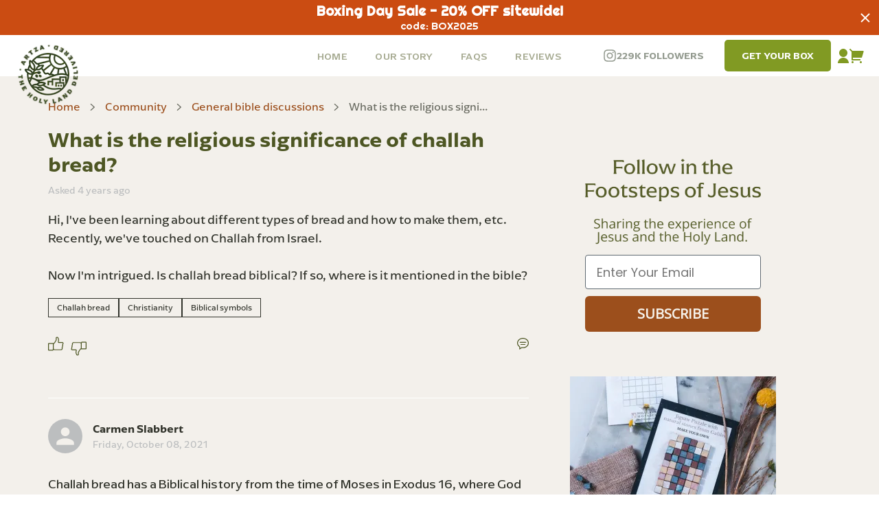

--- FILE ---
content_type: text/html; charset=utf-8
request_url: https://www.artzabox.com/a/community/general-bible-discussions/what-is-the-religious-significance-of-challah-bread
body_size: 67323
content:
<!doctype html>
<html class="no-js antialiased scroll-smooth" lang="en" style="padding-bottom: 0;">
  <head><script defer src="https://cdn.skio.com/scripts/shopify/head/shopify.ba9807f79b5cdb6483d5.js"></script>
    <script>
    window.Shopify = window.Shopify || {theme: {id: 136370553041, role: 'main' } };
    window._template = {
        directory: "",
        name: "",
        suffix: ""
    };
  </script>
  <!-- Google Tag Manager -->
<script>(function(w,d,s,l,i){w[l]=w[l]||[];w[l].push({'gtm.start':
new Date().getTime(),event:'gtm.js'});var f=d.getElementsByTagName(s)[0],
j=d.createElement(s),dl=l!='dataLayer'?'&l='+l:'';j.async=true;j.src=
'https://www.googletagmanager.com/gtm.js?id='+i+dl;f.parentNode.insertBefore(j,f);
})(window,document,'script','dataLayer','GTM-K8CB2CWT');</script>
<!-- End Google Tag Manager -->


    <meta charset="utf-8">
    <meta http-equiv="X-UA-Compatible" content="IE=edge">
    <meta name="viewport" content="width=device-width,initial-scale=1">
    <link rel="canonical" href="https://www.artzabox.com/a/community/general-bible-discussions/what-is-the-religious-significance-of-challah-bread">

    
      <link rel="icon" type="image/png" href="//www.artzabox.com/cdn/shop/files/logo-in.png?crop=center&height=32&v=1738265989&width=32">
    

    <title>Artza Store</title>

    
    <style>
      /* todo: 1) move this to a separate scss file but with imported settings */
      /* todo: 2) think about what exact variables are needed for the theme */
      
        .palette-scheme-1 {
          --theme-bg: #ffffff;
          --theme-text: #121212;
          --theme-button: #1d49ca;
          --theme-button-label: #ffffff;
          --theme-secondary-button-label: #121212;
          --theme-shadow: #121212;
        }
      
        .palette-scheme-5c0f826f-d435-4d54-9cbc-7f5914495a94 {
          --theme-bg: #fa0000;
          --theme-text: #121212;
          --theme-button: #1d49ca;
          --theme-button-label: #ffffff;
          --theme-secondary-button-label: #121212;
          --theme-shadow: #121212;
        }
      
        .palette-scheme-954a80b3-dde2-40d9-8313-176e778b545a {
          --theme-bg: #00ff0f;
          --theme-text: #121212;
          --theme-button: #1d49ca;
          --theme-button-label: #ffffff;
          --theme-secondary-button-label: #121212;
          --theme-shadow: #121212;
        }
      
        .palette-scheme-951c1d93-12b5-4f78-b84c-2e55165ed91d {
          --theme-bg: #dfff00;
          --theme-text: #121212;
          --theme-button: #1d49ca;
          --theme-button-label: #ffffff;
          --theme-secondary-button-label: #121212;
          --theme-shadow: #121212;
        }
      
    </style>
    <style>
      [x-cloak] {
        display: none !important;
      }
    </style>
    <script>
      // window.shopUrl = 'https://www.artzabox.com';
      window.routes = {
        cart_add_url: '/cart/add',
        cart_change_url: '/cart/change',
        cart_update_url: '/cart/update',
        cart_url: '/cart',
        predictive_search_url: '/search/suggest',
        product_recommendations_url: '/recommendations/products',
      };

      document.documentElement.className = document.documentElement.className.replace('no-js', 'js');
    </script>

    




  <link rel="preload" href="//www.artzabox.com/cdn/fonts/inter/inter_n7.02711e6b374660cfc7915d1afc1c204e633421e4.woff2" type="font/woff2" as="font" fetchpriority="high" crossorigin>




<style data-shopify>
  
    

    @font-face {
  font-family: Inter;
  font-weight: 700;
  font-style: normal;
  font-display: swap;
  src: url("//www.artzabox.com/cdn/fonts/inter/inter_n7.02711e6b374660cfc7915d1afc1c204e633421e4.woff2") format("woff2"),
       url("//www.artzabox.com/cdn/fonts/inter/inter_n7.6dab87426f6b8813070abd79972ceaf2f8d3b012.woff") format("woff");
}

    @font-face {
  font-family: Inter;
  font-weight: 500;
  font-style: normal;
  font-display: swap;
  src: url("//www.artzabox.com/cdn/fonts/inter/inter_n5.d7101d5e168594dd06f56f290dd759fba5431d97.woff2") format("woff2"),
       url("//www.artzabox.com/cdn/fonts/inter/inter_n5.5332a76bbd27da00474c136abb1ca3cbbf259068.woff") format("woff");
}

    @font-face {
  font-family: Inter;
  font-weight: 600;
  font-style: normal;
  font-display: swap;
  src: url("//www.artzabox.com/cdn/fonts/inter/inter_n6.771af0474a71b3797eb38f3487d6fb79d43b6877.woff2") format("woff2"),
       url("//www.artzabox.com/cdn/fonts/inter/inter_n6.88c903d8f9e157d48b73b7777d0642925bcecde7.woff") format("woff");
}

    @font-face {
  font-family: Inter;
  font-weight: 700;
  font-style: normal;
  font-display: swap;
  src: url("//www.artzabox.com/cdn/fonts/inter/inter_n7.02711e6b374660cfc7915d1afc1c204e633421e4.woff2") format("woff2"),
       url("//www.artzabox.com/cdn/fonts/inter/inter_n7.6dab87426f6b8813070abd79972ceaf2f8d3b012.woff") format("woff");
}

    @font-face {
  font-family: Inter;
  font-weight: 700;
  font-style: italic;
  font-display: swap;
  src: url("//www.artzabox.com/cdn/fonts/inter/inter_i7.b377bcd4cc0f160622a22d638ae7e2cd9b86ea4c.woff2") format("woff2"),
       url("//www.artzabox.com/cdn/fonts/inter/inter_i7.7c69a6a34e3bb44fcf6f975857e13b9a9b25beb4.woff") format("woff");
}

  

  
</style>


    


  <script src="//www.artzabox.com/cdn/shop/t/60/assets/main.theme-CBiQD0cV.js" type="module" crossorigin="anonymous"></script>


    


  <link href="//www.artzabox.com/cdn/shop/t/60/assets/main-C2Hq02j1.css" rel="stylesheet" type="text/css" media="all" />



    
      
    

    
    <script>window.performance && window.performance.mark && window.performance.mark('shopify.content_for_header.start');</script><meta name="google-site-verification" content="Td1pUb_RSPUg6gh6ezTRX2UbLaJz1DT8Gm3Kpyn7O2E">
<meta name="facebook-domain-verification" content="qzlq6tti8rifjhp9vf6zwsq93x71f2">
<meta id="shopify-digital-wallet" name="shopify-digital-wallet" content="/55642980561/digital_wallets/dialog">
<meta name="shopify-checkout-api-token" content="e2000d8f9cb5d34dc7f9248f13daf825">
<meta id="in-context-paypal-metadata" data-shop-id="55642980561" data-venmo-supported="false" data-environment="production" data-locale="en_US" data-paypal-v4="true" data-currency="USD">
<script async="async" src="/checkouts/internal/preloads.js?locale=en-US"></script>
<link rel="preconnect" href="https://shop.app" crossorigin="anonymous">
<script async="async" src="https://shop.app/checkouts/internal/preloads.js?locale=en-US&shop_id=55642980561" crossorigin="anonymous"></script>
<script id="apple-pay-shop-capabilities" type="application/json">{"shopId":55642980561,"countryCode":"US","currencyCode":"USD","merchantCapabilities":["supports3DS"],"merchantId":"gid:\/\/shopify\/Shop\/55642980561","merchantName":"Artza Store","requiredBillingContactFields":["postalAddress","email"],"requiredShippingContactFields":["postalAddress","email"],"shippingType":"shipping","supportedNetworks":["visa","masterCard","amex","discover","elo","jcb"],"total":{"type":"pending","label":"Artza Store","amount":"1.00"},"shopifyPaymentsEnabled":true,"supportsSubscriptions":true}</script>
<script id="shopify-features" type="application/json">{"accessToken":"e2000d8f9cb5d34dc7f9248f13daf825","betas":["rich-media-storefront-analytics"],"domain":"www.artzabox.com","predictiveSearch":true,"shopId":55642980561,"locale":"en"}</script>
<script>var Shopify = Shopify || {};
Shopify.shop = "artza-store.myshopify.com";
Shopify.locale = "en";
Shopify.currency = {"active":"USD","rate":"1.0"};
Shopify.country = "US";
Shopify.theme = {"name":"Ante Studio | Artza | 26\/09\/25","id":136370553041,"schema_name":"Theme Name","schema_version":"0.1.0","theme_store_id":null,"role":"main"};
Shopify.theme.handle = "null";
Shopify.theme.style = {"id":null,"handle":null};
Shopify.cdnHost = "www.artzabox.com/cdn";
Shopify.routes = Shopify.routes || {};
Shopify.routes.root = "/";</script>
<script type="module">!function(o){(o.Shopify=o.Shopify||{}).modules=!0}(window);</script>
<script>!function(o){function n(){var o=[];function n(){o.push(Array.prototype.slice.apply(arguments))}return n.q=o,n}var t=o.Shopify=o.Shopify||{};t.loadFeatures=n(),t.autoloadFeatures=n()}(window);</script>
<script>
  window.ShopifyPay = window.ShopifyPay || {};
  window.ShopifyPay.apiHost = "shop.app\/pay";
  window.ShopifyPay.redirectState = null;
</script>
<script defer="defer" async type="module" src="//www.artzabox.com/cdn/shopifycloud/shop-js/modules/v2/client.init-shop-cart-sync_DtuiiIyl.en.esm.js"></script>
<script defer="defer" async type="module" src="//www.artzabox.com/cdn/shopifycloud/shop-js/modules/v2/chunk.common_CUHEfi5Q.esm.js"></script>
<script type="module">
  await import("//www.artzabox.com/cdn/shopifycloud/shop-js/modules/v2/client.init-shop-cart-sync_DtuiiIyl.en.esm.js");
await import("//www.artzabox.com/cdn/shopifycloud/shop-js/modules/v2/chunk.common_CUHEfi5Q.esm.js");

  window.Shopify.SignInWithShop?.initShopCartSync?.({"fedCMEnabled":true,"windoidEnabled":true});

</script>
<script>
  window.Shopify = window.Shopify || {};
  if (!window.Shopify.featureAssets) window.Shopify.featureAssets = {};
  window.Shopify.featureAssets['shop-js'] = {"shop-cart-sync":["modules/v2/client.shop-cart-sync_DFoTY42P.en.esm.js","modules/v2/chunk.common_CUHEfi5Q.esm.js"],"init-fed-cm":["modules/v2/client.init-fed-cm_D2UNy1i2.en.esm.js","modules/v2/chunk.common_CUHEfi5Q.esm.js"],"init-shop-email-lookup-coordinator":["modules/v2/client.init-shop-email-lookup-coordinator_BQEe2rDt.en.esm.js","modules/v2/chunk.common_CUHEfi5Q.esm.js"],"shop-cash-offers":["modules/v2/client.shop-cash-offers_3CTtReFF.en.esm.js","modules/v2/chunk.common_CUHEfi5Q.esm.js","modules/v2/chunk.modal_BewljZkx.esm.js"],"shop-button":["modules/v2/client.shop-button_C6oxCjDL.en.esm.js","modules/v2/chunk.common_CUHEfi5Q.esm.js"],"init-windoid":["modules/v2/client.init-windoid_5pix8xhK.en.esm.js","modules/v2/chunk.common_CUHEfi5Q.esm.js"],"avatar":["modules/v2/client.avatar_BTnouDA3.en.esm.js"],"init-shop-cart-sync":["modules/v2/client.init-shop-cart-sync_DtuiiIyl.en.esm.js","modules/v2/chunk.common_CUHEfi5Q.esm.js"],"shop-toast-manager":["modules/v2/client.shop-toast-manager_BYv_8cH1.en.esm.js","modules/v2/chunk.common_CUHEfi5Q.esm.js"],"pay-button":["modules/v2/client.pay-button_FnF9EIkY.en.esm.js","modules/v2/chunk.common_CUHEfi5Q.esm.js"],"shop-login-button":["modules/v2/client.shop-login-button_CH1KUpOf.en.esm.js","modules/v2/chunk.common_CUHEfi5Q.esm.js","modules/v2/chunk.modal_BewljZkx.esm.js"],"init-customer-accounts-sign-up":["modules/v2/client.init-customer-accounts-sign-up_aj7QGgYS.en.esm.js","modules/v2/client.shop-login-button_CH1KUpOf.en.esm.js","modules/v2/chunk.common_CUHEfi5Q.esm.js","modules/v2/chunk.modal_BewljZkx.esm.js"],"init-shop-for-new-customer-accounts":["modules/v2/client.init-shop-for-new-customer-accounts_NbnYRf_7.en.esm.js","modules/v2/client.shop-login-button_CH1KUpOf.en.esm.js","modules/v2/chunk.common_CUHEfi5Q.esm.js","modules/v2/chunk.modal_BewljZkx.esm.js"],"init-customer-accounts":["modules/v2/client.init-customer-accounts_ppedhqCH.en.esm.js","modules/v2/client.shop-login-button_CH1KUpOf.en.esm.js","modules/v2/chunk.common_CUHEfi5Q.esm.js","modules/v2/chunk.modal_BewljZkx.esm.js"],"shop-follow-button":["modules/v2/client.shop-follow-button_CMIBBa6u.en.esm.js","modules/v2/chunk.common_CUHEfi5Q.esm.js","modules/v2/chunk.modal_BewljZkx.esm.js"],"lead-capture":["modules/v2/client.lead-capture_But0hIyf.en.esm.js","modules/v2/chunk.common_CUHEfi5Q.esm.js","modules/v2/chunk.modal_BewljZkx.esm.js"],"checkout-modal":["modules/v2/client.checkout-modal_BBxc70dQ.en.esm.js","modules/v2/chunk.common_CUHEfi5Q.esm.js","modules/v2/chunk.modal_BewljZkx.esm.js"],"shop-login":["modules/v2/client.shop-login_hM3Q17Kl.en.esm.js","modules/v2/chunk.common_CUHEfi5Q.esm.js","modules/v2/chunk.modal_BewljZkx.esm.js"],"payment-terms":["modules/v2/client.payment-terms_CAtGlQYS.en.esm.js","modules/v2/chunk.common_CUHEfi5Q.esm.js","modules/v2/chunk.modal_BewljZkx.esm.js"]};
</script>
<script>(function() {
  var isLoaded = false;
  function asyncLoad() {
    if (isLoaded) return;
    isLoaded = true;
    var urls = ["https:\/\/mpop.pxucdn.com\/apps.pixelunion.net\/scripts\/js\/countdown\/bundle.min.js?shop=artza-store.myshopify.com","https:\/\/artza.postaffiliatepro.com\/plugins\/Shopify\/shopify.php?ac=getCode\u0026shop=artza-store.myshopify.com","https:\/\/static.klaviyo.com\/onsite\/js\/SDpgWE\/klaviyo.js?company_id=SDpgWE\u0026shop=artza-store.myshopify.com","\/\/cdn.shopify.com\/proxy\/5af498a6d856afa271cd0c4bb11a2f7ed62bbcceb92c206b60a079e162769251\/cdn.vstar.app\/static\/js\/thankyou.js?shop=artza-store.myshopify.com\u0026sp-cache-control=cHVibGljLCBtYXgtYWdlPTkwMA","https:\/\/cdn.hextom.com\/js\/eventpromotionbar.js?shop=artza-store.myshopify.com","https:\/\/artza.postaffiliatepro.com\/plugins\/Shopify\/shopify.php?ac=getCode\u0026shop=artza-store.myshopify.com","https:\/\/ds0wlyksfn0sb.cloudfront.net\/elevateab.app.txt?shop=artza-store.myshopify.com","https:\/\/cdn.rebuyengine.com\/onsite\/js\/rebuy.js?shop=artza-store.myshopify.com","https:\/\/candyrack.ds-cdn.com\/static\/main.js?shop=artza-store.myshopify.com"];
    for (var i = 0; i < urls.length; i++) {
      var s = document.createElement('script');
      s.type = 'text/javascript';
      s.async = true;
      s.src = urls[i];
      var x = document.getElementsByTagName('script')[0];
      x.parentNode.insertBefore(s, x);
    }
  };
  if(window.attachEvent) {
    window.attachEvent('onload', asyncLoad);
  } else {
    window.addEventListener('load', asyncLoad, false);
  }
})();</script>
<script id="__st">var __st={"a":55642980561,"offset":-18000,"reqid":"82e2c92d-bf81-4569-8fe5-64507a2849d4-1767256499","pageurl":"www.artzabox.com\/a\/community\/general-bible-discussions\/what-is-the-religious-significance-of-challah-bread","u":"e15b67d7d7fc"};</script>
<script>window.ShopifyPaypalV4VisibilityTracking = true;</script>
<script id="captcha-bootstrap">!function(){'use strict';const t='contact',e='account',n='new_comment',o=[[t,t],['blogs',n],['comments',n],[t,'customer']],c=[[e,'customer_login'],[e,'guest_login'],[e,'recover_customer_password'],[e,'create_customer']],r=t=>t.map((([t,e])=>`form[action*='/${t}']:not([data-nocaptcha='true']) input[name='form_type'][value='${e}']`)).join(','),a=t=>()=>t?[...document.querySelectorAll(t)].map((t=>t.form)):[];function s(){const t=[...o],e=r(t);return a(e)}const i='password',u='form_key',d=['recaptcha-v3-token','g-recaptcha-response','h-captcha-response',i],f=()=>{try{return window.sessionStorage}catch{return}},m='__shopify_v',_=t=>t.elements[u];function p(t,e,n=!1){try{const o=window.sessionStorage,c=JSON.parse(o.getItem(e)),{data:r}=function(t){const{data:e,action:n}=t;return t[m]||n?{data:e,action:n}:{data:t,action:n}}(c);for(const[e,n]of Object.entries(r))t.elements[e]&&(t.elements[e].value=n);n&&o.removeItem(e)}catch(o){console.error('form repopulation failed',{error:o})}}const l='form_type',E='cptcha';function T(t){t.dataset[E]=!0}const w=window,h=w.document,L='Shopify',v='ce_forms',y='captcha';let A=!1;((t,e)=>{const n=(g='f06e6c50-85a8-45c8-87d0-21a2b65856fe',I='https://cdn.shopify.com/shopifycloud/storefront-forms-hcaptcha/ce_storefront_forms_captcha_hcaptcha.v1.5.2.iife.js',D={infoText:'Protected by hCaptcha',privacyText:'Privacy',termsText:'Terms'},(t,e,n)=>{const o=w[L][v],c=o.bindForm;if(c)return c(t,g,e,D).then(n);var r;o.q.push([[t,g,e,D],n]),r=I,A||(h.body.append(Object.assign(h.createElement('script'),{id:'captcha-provider',async:!0,src:r})),A=!0)});var g,I,D;w[L]=w[L]||{},w[L][v]=w[L][v]||{},w[L][v].q=[],w[L][y]=w[L][y]||{},w[L][y].protect=function(t,e){n(t,void 0,e),T(t)},Object.freeze(w[L][y]),function(t,e,n,w,h,L){const[v,y,A,g]=function(t,e,n){const i=e?o:[],u=t?c:[],d=[...i,...u],f=r(d),m=r(i),_=r(d.filter((([t,e])=>n.includes(e))));return[a(f),a(m),a(_),s()]}(w,h,L),I=t=>{const e=t.target;return e instanceof HTMLFormElement?e:e&&e.form},D=t=>v().includes(t);t.addEventListener('submit',(t=>{const e=I(t);if(!e)return;const n=D(e)&&!e.dataset.hcaptchaBound&&!e.dataset.recaptchaBound,o=_(e),c=g().includes(e)&&(!o||!o.value);(n||c)&&t.preventDefault(),c&&!n&&(function(t){try{if(!f())return;!function(t){const e=f();if(!e)return;const n=_(t);if(!n)return;const o=n.value;o&&e.removeItem(o)}(t);const e=Array.from(Array(32),(()=>Math.random().toString(36)[2])).join('');!function(t,e){_(t)||t.append(Object.assign(document.createElement('input'),{type:'hidden',name:u})),t.elements[u].value=e}(t,e),function(t,e){const n=f();if(!n)return;const o=[...t.querySelectorAll(`input[type='${i}']`)].map((({name:t})=>t)),c=[...d,...o],r={};for(const[a,s]of new FormData(t).entries())c.includes(a)||(r[a]=s);n.setItem(e,JSON.stringify({[m]:1,action:t.action,data:r}))}(t,e)}catch(e){console.error('failed to persist form',e)}}(e),e.submit())}));const S=(t,e)=>{t&&!t.dataset[E]&&(n(t,e.some((e=>e===t))),T(t))};for(const o of['focusin','change'])t.addEventListener(o,(t=>{const e=I(t);D(e)&&S(e,y())}));const B=e.get('form_key'),M=e.get(l),P=B&&M;t.addEventListener('DOMContentLoaded',(()=>{const t=y();if(P)for(const e of t)e.elements[l].value===M&&p(e,B);[...new Set([...A(),...v().filter((t=>'true'===t.dataset.shopifyCaptcha))])].forEach((e=>S(e,t)))}))}(h,new URLSearchParams(w.location.search),n,t,e,['guest_login'])})(!0,!0)}();</script>
<script integrity="sha256-4kQ18oKyAcykRKYeNunJcIwy7WH5gtpwJnB7kiuLZ1E=" data-source-attribution="shopify.loadfeatures" defer="defer" src="//www.artzabox.com/cdn/shopifycloud/storefront/assets/storefront/load_feature-a0a9edcb.js" crossorigin="anonymous"></script>
<script crossorigin="anonymous" defer="defer" src="//www.artzabox.com/cdn/shopifycloud/storefront/assets/shopify_pay/storefront-65b4c6d7.js?v=20250812"></script>
<script data-source-attribution="shopify.dynamic_checkout.dynamic.init">var Shopify=Shopify||{};Shopify.PaymentButton=Shopify.PaymentButton||{isStorefrontPortableWallets:!0,init:function(){window.Shopify.PaymentButton.init=function(){};var t=document.createElement("script");t.src="https://www.artzabox.com/cdn/shopifycloud/portable-wallets/latest/portable-wallets.en.js",t.type="module",document.head.appendChild(t)}};
</script>
<script data-source-attribution="shopify.dynamic_checkout.buyer_consent">
  function portableWalletsHideBuyerConsent(e){var t=document.getElementById("shopify-buyer-consent"),n=document.getElementById("shopify-subscription-policy-button");t&&n&&(t.classList.add("hidden"),t.setAttribute("aria-hidden","true"),n.removeEventListener("click",e))}function portableWalletsShowBuyerConsent(e){var t=document.getElementById("shopify-buyer-consent"),n=document.getElementById("shopify-subscription-policy-button");t&&n&&(t.classList.remove("hidden"),t.removeAttribute("aria-hidden"),n.addEventListener("click",e))}window.Shopify?.PaymentButton&&(window.Shopify.PaymentButton.hideBuyerConsent=portableWalletsHideBuyerConsent,window.Shopify.PaymentButton.showBuyerConsent=portableWalletsShowBuyerConsent);
</script>
<script data-source-attribution="shopify.dynamic_checkout.cart.bootstrap">document.addEventListener("DOMContentLoaded",(function(){function t(){return document.querySelector("shopify-accelerated-checkout-cart, shopify-accelerated-checkout")}if(t())Shopify.PaymentButton.init();else{new MutationObserver((function(e,n){t()&&(Shopify.PaymentButton.init(),n.disconnect())})).observe(document.body,{childList:!0,subtree:!0})}}));
</script>
<script id='scb4127' type='text/javascript' async='' src='https://www.artzabox.com/cdn/shopifycloud/privacy-banner/storefront-banner.js'></script><link id="shopify-accelerated-checkout-styles" rel="stylesheet" media="screen" href="https://www.artzabox.com/cdn/shopifycloud/portable-wallets/latest/accelerated-checkout-backwards-compat.css" crossorigin="anonymous">
<style id="shopify-accelerated-checkout-cart">
        #shopify-buyer-consent {
  margin-top: 1em;
  display: inline-block;
  width: 100%;
}

#shopify-buyer-consent.hidden {
  display: none;
}

#shopify-subscription-policy-button {
  background: none;
  border: none;
  padding: 0;
  text-decoration: underline;
  font-size: inherit;
  cursor: pointer;
}

#shopify-subscription-policy-button::before {
  box-shadow: none;
}

      </style>

<script>window.performance && window.performance.mark && window.performance.mark('shopify.content_for_header.end');</script>
    <style data-shopify>
  /* Arpona Light */
  @font-face {
    font-family: 'Arpona';
    src: url('https://cdn.shopify.com/s/files/1/0556/4298/0561/files/Floodfonts_-_ArponaSans_Light.woff2?v=1708387108')
      format('woff2');
    font-weight: 300;
    font-style: normal;
    font-display: swap;
  }
  /* Arpona Regular */
  @font-face {
    font-family: 'Arpona';
    src: url('https://cdn.shopify.com/s/files/1/0556/4298/0561/files/Floodfonts_-_ArponaSans_Regular.woff2?v=1708387108')
      format('woff2');
    font-weight: 400;
    font-style: normal;
    font-display: swap;
  }

  /* Arpona Medium */
  @font-face {
    font-family: 'Arpona';
    src: url('https://cdn.shopify.com/s/files/1/0556/4298/0561/files/Floodfonts_-_ArponaSans_Medium.woff2?v=1708387108')
      format('woff2');
    font-weight: 500;
    font-style: normal;
    font-display: swap;
  }

  /* Arpona SemiBold */
  @font-face {
    font-family: 'Arpona';
    src: url('https://cdn.shopify.com/s/files/1/0556/4298/0561/files/Floodfonts_-_ArponaSans_SemiBold.woff2?v=1708387108')
      format('woff2');
    font-weight: 600;
    font-style: normal;
    font-display: swap;
  }

  /* Arpona Bold */
  @font-face {
    font-family: 'Arpona';
    src: url('https://cdn.shopify.com/s/files/1/0556/4298/0561/files/Floodfonts_-_ArponaSans_Bold.woff2?v=1708387108')
      format('woff2');
    font-weight: 700;
    font-style: normal;
    font-display: swap;
  }
</style>

    <svg xmlns="http://www.w3.org/2000/svg" class="hidden">
  <symbol id="icon-search" viewBox="0 0 18 19" fill="none">
    <path fill-rule="evenodd" clip-rule="evenodd" d="M11.03 11.68A5.784 5.784 0 112.85 3.5a5.784 5.784 0 018.18 8.18zm.26 1.12a6.78 6.78 0 11.72-.7l5.4 5.4a.5.5 0 11-.71.7l-5.41-5.4z" fill="currentColor"></path>
  </symbol>

  <symbol id="icon-reset" class="icon icon-close" fill="none" viewBox="0 0 18 18" stroke="currentColor">
    <circle r="8.5" cy="9" cx="9" stroke-opacity="0.2"></circle>
    <path d="M6.82972 6.82915L1.17193 1.17097" stroke-linecap="round" stroke-linejoin="round" transform="translate(5 5)"></path>
    <path d="M1.22896 6.88502L6.77288 1.11523" stroke-linecap="round" stroke-linejoin="round" transform="translate(5 5)"></path>
  </symbol>

  <symbol id="icon-close" class="icon icon-close" fill="none" viewBox="0 0 18 17">
    <path d="M.865 15.978a.5.5 0 00.707.707l7.433-7.431 7.579 7.282a.501.501 0 00.846-.37.5.5 0 00-.153-.351L9.712 8.546l7.417-7.416a.5.5 0 10-.707-.708L8.991 7.853 1.413.573a.5.5 0 10-.693.72l7.563 7.268-7.418 7.417z" fill="currentColor">
  </path></symbol>
</svg>

    

    <script>
    !function(t, e) {var o, n, p, r;e.__SV || (window.entailInsights = e,e._i = [],e.init = function(i, s, a) {function g(t, e) {var o = e.split(".");2 == o.length && (t = t[o[0]],e = o[1]),t[e] = function() {t.push([e].concat(Array.prototype.slice.call(arguments, 0)))}}(p = t.createElement("script")).type = "text/javascript",p.async = !0,p.src = "https://cdn.entail-insights.com/js/entail.js",(r = t.getElementsByTagName("script")[0]).parentNode.insertBefore(p, r);var u = e;for (void 0 !== a ? u = e[a] = [] : a = "entailInsights",u.toString = function(t) {var e = "entailInsights";return "entailInsights" !== a && (e += "." + a),t || (e += " (stub)"),e},o = "trackEvent capture opt_out_capturing has_opted_out_capturing opt_in_capturing reset".split(" "),n = 0; n < o.length; n++)g(u, o[n]);e._i.push([i, s, a])},e.__SV = 1)}(document, window.entailInsights || []);
    entailInsights.init('et-SlHOeGDb_fL5C_B1YxJ0BBG3WfJRi4_c-QlQnawNlpioolpb', {disable_decide: false});
    </script><script>try{window.eab_data={selectors:JSON.parse(`{}`)||{},allTests:JSON.parse(`{"5eb18c21-8c06-4f97-a565-19b2da2de42e":{"12905":{"variationName":"Control","trafficPercentage":50,"isDone":false,"isControl":true,"link":"https://www.artzabox.com/pages/artza-experience"},"12906":{"variationName":"Variation 1","trafficPercentage":50,"isDone":false,"link":"https://www.artzabox.com/pages/artza-experience-bc"},"data":{"name":"Zipify landing page test LP against BC landing page ","isLive":false,"settings":{"afterDiscounts":true},"type":"SPLIT_URL","filters":[],"redirectBehavior":"redirectAll"}},"a8a4929a-1b22-4c93-8912-88329a3b113f":{"17319":{"variationName":"Control","trafficPercentage":0,"isDone":false,"isControl":true,"link":"https://www.artzabox.com"},"17320":{"variationName":"Variation 1","trafficPercentage":100,"isDone":false,"link":"https://www.artzabox.com/pages/the-artza-experience"},"data":{"name":"Duplicated 08-10-2025 - all pushed to LP winner until ANTE  launch ","isLive":false,"settings":{"afterDiscounts":true},"type":"SPLIT_URL","filters":[],"redirectBehavior":"redirectAll"}},"ad0b00e2-3b5b-4770-9886-0f14602cf09f":{"20058":{"variationName":"Control","trafficPercentage":50,"isDone":false,"isControl":true,"splitUrlTestLinks":["https://artzabox.com"]},"20059":{"variationName":"Variation 1","trafficPercentage":50,"isDone":false,"splitUrlTestLinks":["https://www.artzabox.com/pages/the-artza-experience"]},"data":{"name":"UTA 002 - PDP v1","isLive":false,"settings":{"afterDiscounts":true},"type":"SPLIT_URL","filters":[],"isPersonalization":false,"redirectBehavior":"redirectAll"}},"74f90071-3fee-4fb3-8965-98b44024cd42":{"19125":{"variationName":"Control","trafficPercentage":0,"isDone":false,"isControl":true,"splitUrlTestLinks":["https://www.artzabox.com"]},"19126":{"variationName":"Variation 1","trafficPercentage":50,"isDone":false,"splitUrlTestLinks":["https://www.artzabox.com/pages/the-artza-experience"]},"19127":{"variationName":"Variation 2 (Ante)","trafficPercentage":50,"isDone":false,"splitUrlTestLinks":["https://www.artzabox.com/pages/6-reasons-why-v1"]},"data":{"name":"UTA 001 - Relaunch META ONLY -  Ante v1 - the-artza-experience vs. 6-reasons-why","isLive":false,"settings":{"afterDiscounts":true},"type":"SPLIT_URL","filters":[{"conditions":[{"type":"source","values":["facebook","instagram"],"operator":"includes"}]}],"isPersonalization":false,"redirectBehavior":"redirectAll"}},"98e07b22-c0de-4525-a024-e8b208af3b50":{"20138":{"variationName":"Control","trafficPercentage":50,"isDone":false,"isControl":true,"splitUrlTestLinks":["https://artzabox.com"]},"20139":{"variationName":"Internal Winner","trafficPercentage":50,"isDone":false,"splitUrlTestLinks":["https://www.artzabox.com/pages/the-artza-experience"]},"data":{"name":"UTA 004 - PDP v1","isLive":false,"settings":{"afterDiscounts":true},"type":"SPLIT_URL","filters":[],"isPersonalization":false,"redirectBehavior":"redirectAll"}},"d116e9f3-4248-4730-b784-4c0d6f9250c0":{"22371":{"variationName":"Control","trafficPercentage":50,"isDone":false,"isControl":true,"splitUrlTestLinks":["https://artzabox.com"]},"22372":{"variationName":"Variation 1","trafficPercentage":50,"isDone":false,"splitUrlTestLinks":["https://artzabox.com/pages/homepage-001"]},"data":{"name":"Duplicated 10-05-2025 - test new LP against the zip homepage ","isLive":false,"settings":{"afterDiscounts":true},"type":"SPLIT_URL","filters":[],"isPersonalization":false,"redirectBehavior":"redirectAll"}},"d703e158-b59e-4bde-ac25-51db6a4a2dcc":{"22402":{"variationName":"Control","trafficPercentage":0,"isDone":false,"isControl":true,"splitUrlTestLinks":["https://www.artzabox.com"]},"22403":{"variationName":"Variation 1","trafficPercentage":100,"isDone":false,"splitUrlTestLinks":["https://www.artzabox.com/pages/the-artza-experience"]},"data":{"name":"Duplicated 10-06-2025 - Duplicated 10-05-2025 - Duplicated 08-24-2025 - all pushed to LP winner until ANTE  launch ","isLive":false,"settings":{"afterDiscounts":true},"type":"SPLIT_URL","filters":[],"isPersonalization":false,"redirectBehavior":"redirectAll"}},"fb18ceac-6154-47be-8e17-fd6c1c4828a9":{"23234":{"variationName":"Control","trafficPercentage":50,"isDone":false,"isControl":true,"splitUrlTestLinks":["https://artzabox.com"]},"23235":{"variationName":"Variation 1","trafficPercentage":50,"isDone":false,"splitUrlTestLinks":["https://artzabox.com/pages/blessed"]},"data":{"name":"test new LP against the zip homepage ","isLive":false,"settings":{"afterDiscounts":true},"type":"SPLIT_URL","filters":[],"isPersonalization":false,"redirectBehavior":"redirectAll"}},"919ef4b3-a1c7-4232-a07d-1fdd3824e6fe":{"29311":{"variationName":"Control","trafficPercentage":0,"isDone":false,"isControl":true,"splitUrlTestLinks":["https://artzabox.com"]},"29312":{"variationName":"Variation 1","trafficPercentage":100,"isDone":false,"splitUrlTestLinks":["https://artzabox.com/pages/christmasvip"]},"data":{"name":"Duplicated 12-10-2025 - Duplicated 12-07-2025 - NEW december christmas vs jesus language christmas ","isLive":true,"settings":{"afterDiscounts":true},"type":"SPLIT_URL","filters":[],"isPersonalization":false,"redirectBehavior":"redirectAll"}}}`)||{},currencyFormat:"${{amount}} USD"};}catch(error){console.log(error);window.eab_data={selectors:{},allTests:{},currencyFormat:"${{amount}} USD"};}</script><script src="https://ds0wlyksfn0sb.cloudfront.net/redirect.js"></script><script type="application/ld+json">
    {
      "@context": "https://schema.org",
      "@type": "SiteNavigationElement",
      "name": [
        "Our Story",
        "FAQs",
        "Artza Box",
        "Collections"
    ],
    "url": [
      "https://www.artzabox.com/pages/our-story",
      "https://www.artzabox.com/pages/faqs",
      "https://www.artzabox.com/products/artza-box",
      "https://www.artzabox.com/collections"
    ]
  }
</script>

    <script type="application/ld+json">
{
  "@context": "https://schema.org",
  "@type": "Organization",
  "name": "Artza Box",
  "url": "https://www.artzabox.com/",
  "logo": "https://www.artzabox.com/cdn/shop/files/logo_artza_800x.png",
  "description": "Artza delivers authentic, handcrafted goods from the Holy Land, supporting Israeli artisans and connecting Christians to the land of the Bible.",
  "contactPoint": {
    "@type": "ContactPoint",
    "email": "support@artzabox.com",
    "contactType": "Customer Support",
    "areaServed": "US",
    "availableLanguage": "English"
  },
  "address": {
    "@type": "PostalAddress",
    "addressCountry": "IL"
  },
  "sameAs": [
    "https://www.facebook.com/artzabox",
    "https://www.instagram.com/artzabox/",
    "https://www.youtube.com/@artzabox",
    "https://www.pinterest.com/artzabox/",
    "https://www.tiktok.com/@artzabox"
  ]
}
</script>

<style>
  [id*="newsletter_section_klaviyo"] > div > :last-child {
    display: none;
  }

  [id*="newsletter_section_klaviyo"] form {
    min-width: 100%;
    justify-content: center;
  }

  [id*="newsletter_section_klaviyo"] .needsclick {
    width: 100%;
  }

  [id*="newsletter_section_klaviyo"] .needsclick > * {
    max-width: var(--content-width);
  }

  @media (max-width: 768px) {
    [id*="newsletter_section_klaviyo"] > div > :first-child {
      display: none;
    }

    [id*="newsletter_section_klaviyo"] > div > :last-child {
      display: flex;
    }
  }

/* Fix: Don't hide Klaviyo popups */
.kl-private-reset-css-Xuajs1.needsclick,
[class*="klaviyo"].needsclick {
  display: flex !important;
}
/* Hide Klaviyo embedded forms in footer area */
[id*="newsletter"] .klaviyo-form.needsclick {
  display: none !important;
}
/* Center Klaviyo popup button text */
.kl-private-reset-css-Xuajs1 button,
.klaviyo-form button {
  text-align: center !important;
  justify-content: center !important;
  display: flex !important;
  align-items: center !important;
}


</style>

  <!-- BEGIN app block: shopify://apps/microsoft-clarity/blocks/clarity_js/31c3d126-8116-4b4a-8ba1-baeda7c4aeea -->
<script type="text/javascript">
  (function (c, l, a, r, i, t, y) {
    c[a] = c[a] || function () { (c[a].q = c[a].q || []).push(arguments); };
    t = l.createElement(r); t.async = 1; t.src = "https://www.clarity.ms/tag/" + i + "?ref=shopify";
    y = l.getElementsByTagName(r)[0]; y.parentNode.insertBefore(t, y);

    c.Shopify.loadFeatures([{ name: "consent-tracking-api", version: "0.1" }], error => {
      if (error) {
        console.error("Error loading Shopify features:", error);
        return;
      }

      c[a]('consentv2', {
        ad_Storage: c.Shopify.customerPrivacy.marketingAllowed() ? "granted" : "denied",
        analytics_Storage: c.Shopify.customerPrivacy.analyticsProcessingAllowed() ? "granted" : "denied",
      });
    });

    l.addEventListener("visitorConsentCollected", function (e) {
      c[a]('consentv2', {
        ad_Storage: e.detail.marketingAllowed ? "granted" : "denied",
        analytics_Storage: e.detail.analyticsAllowed ? "granted" : "denied",
      });
    });
  })(window, document, "clarity", "script", "srtdlw60hv");
</script>



<!-- END app block --><!-- BEGIN app block: shopify://apps/klaviyo-email-marketing-sms/blocks/klaviyo-onsite-embed/2632fe16-c075-4321-a88b-50b567f42507 -->












  <script async src="https://static.klaviyo.com/onsite/js/SDpgWE/klaviyo.js?company_id=SDpgWE"></script>
  <script>!function(){if(!window.klaviyo){window._klOnsite=window._klOnsite||[];try{window.klaviyo=new Proxy({},{get:function(n,i){return"push"===i?function(){var n;(n=window._klOnsite).push.apply(n,arguments)}:function(){for(var n=arguments.length,o=new Array(n),w=0;w<n;w++)o[w]=arguments[w];var t="function"==typeof o[o.length-1]?o.pop():void 0,e=new Promise((function(n){window._klOnsite.push([i].concat(o,[function(i){t&&t(i),n(i)}]))}));return e}}})}catch(n){window.klaviyo=window.klaviyo||[],window.klaviyo.push=function(){var n;(n=window._klOnsite).push.apply(n,arguments)}}}}();</script>

  




  <script>
    window.klaviyoReviewsProductDesignMode = false
  </script>







<!-- END app block --><!-- BEGIN app block: shopify://apps/elevate-ab-testing/blocks/abtester/4ce51acb-a9f5-4e05-ae92-4c018aa51124 -->  

<link href="https://cdn.shopify.com/extensions/019b4c60-a699-7870-83f7-6fad730f6262/elevate-ab-testing-app-133/assets/elements.js" as="script" rel="preload">
<script src="https://cdn.shopify.com/extensions/019b4c60-a699-7870-83f7-6fad730f6262/elevate-ab-testing-app-133/assets/elements.js" ></script>
<!-- END app block --><!-- BEGIN app block: shopify://apps/gsc-countdown-timer/blocks/countdown-bar/58dc5b1b-43d2-4209-b1f3-52aff31643ed --><style>
  .gta-block__error {
    display: flex;
    flex-flow: column nowrap;
    gap: 12px;
    padding: 32px;
    border-radius: 12px;
    margin: 12px 0;
    background-color: #fff1e3;
    color: #412d00;
  }

  .gta-block__error-title {
    font-size: 18px;
    font-weight: 600;
    line-height: 28px;
  }

  .gta-block__error-body {
    font-size: 14px;
    line-height: 24px;
  }
</style>

<script>
  (function () {
    try {
      window.GSC_COUNTDOWN_META = {
        product_collections: null,
        product_tags: null,
      };

      const widgets = [{"bar":{"sticky":true,"justify":"space-evenly","position":"top","closeButton":{"color":"#ffffff","enabled":true}},"key":"GSC-BAR-oHRlWMtrwGuc","type":"bar","timer":{"date":"2025-11-30T23:59:00.000-05:00","mode":"date","hours":36,"onEnd":"none","minutes":0,"seconds":0,"recurring":{"endHours":0,"endMinutes":0,"repeatDays":[],"startHours":0,"startMinutes":0},"scheduling":{"end":null,"start":null}},"content":{"align":"center","items":[{"id":"text-SUthUuPkEfzn","type":"text","align":"left","color":"#ffffff","value":"Boxing Day Sale - 20% OFF sitewide!","enabled":true,"padding":{"mobile":{},"desktop":{}},"fontFamily":"font1","fontWeight":"700","textTransform":"unset","mobileFontSize":"14px","desktopFontSize":"20px","mobileLineHeight":"1.3","desktopLineHeight":"1.2","mobileLetterSpacing":"0","desktopLetterSpacing":"0"},{"id":"text-CoOpCvwfybZi","type":"text","align":"left","color":"#ffffff","value":"code: BOX2025","enabled":true,"padding":{"mobile":{},"desktop":{}},"fontFamily":"font1","fontWeight":"400","textTransform":"unset","mobileFontSize":"10px","desktopFontSize":"15px","mobileLineHeight":"1.3","desktopLineHeight":"1.3","mobileLetterSpacing":"0","desktopLetterSpacing":"0"},{"id":"timer-MBGRISFKpbvf","type":"timer","view":"custom","border":{"size":"2px","color":"#FFFFFF","enabled":false},"digits":{"gap":"6px","color":"#ffffff","fontSize":"56px","fontFamily":"font1","fontWeight":"600"},"labels":{"days":"Days","color":"#ffffff","hours":"Hours","enabled":true,"minutes":"Minutes","seconds":"Seconds","fontSize":"15px","fontFamily":"font1","fontWeight":"500","textTransform":"uppercase"},"layout":"separate","margin":{"mobile":{},"desktop":{}},"radius":{"value":"18px","enabled":true},"shadow":{"type":"","color":"black","enabled":true},"enabled":false,"padding":{"mobile":{},"desktop":{"top":"0px"}},"fontSize":{"mobile":"14px","desktop":"18px"},"separator":{"type":"colon","color":"#ffffff","enabled":true},"background":{"blur":"2px","color":"#282828","enabled":false},"unitFormat":"d:h:m:s","mobileWidth":"160px","desktopWidth":"310px"},{"id":"button-dptHnyqWDbKa","href":"https:\/\/shopify.com","type":"button","label":"Shop now","width":"content","border":{"size":"2px","color":"#000000","enabled":false},"margin":{"mobile":{"top":"0px","left":"0px","right":"0px","bottom":"0px"},"desktop":{"top":"0px","left":"0px","right":"0px","bottom":"0px"}},"radius":{"value":"60px","enabled":true},"target":"_self","enabled":false,"padding":{"mobile":{"top":"8px","left":"12px","right":"12px","bottom":"8px"},"desktop":{"top":"16px","left":"32px","right":"32px","bottom":"16px"}},"textColor":"#5e12b1","background":{"blur":"0px","color":"#ffeb3c","enabled":true},"fontFamily":"font1","fontWeight":"600","textTransform":"uppercase","mobileFontSize":"12px","desktopFontSize":"14px","mobileLetterSpacing":"0","desktopLetterSpacing":"0"},{"id":"coupon-gPajjlvZTNyD","code":"BF20","icon":{"type":"discount","enabled":true},"type":"coupon","label":"SAVE 20%","action":"copy","border":{"size":"2px","color":"#ffffff","enabled":true},"margin":{"mobile":{"top":"0px","left":"0px","right":"0px","bottom":"0px"},"desktop":{"top":"0px","left":"0px","right":"0px","bottom":"0px"}},"radius":{"value":"60px","enabled":true},"enabled":false,"padding":{"mobile":{"top":"4px","left":"12px","right":"12px","bottom":"4px"},"desktop":{"top":"6px","left":"16px","right":"16px","bottom":"6px"}},"textColor":"#ffffff","background":{"blur":"0px","color":"#da3736","enabled":false},"fontFamily":"font1","fontWeight":"600","textTransform":"uppercase","mobileFontSize":"12px","desktopFontSize":"25px"}],"border":{"size":"1px","color":"#000000","enabled":false},"layout":"column","margin":{"mobile":{"top":"0px","left":"0px","right":"0px","bottom":"0px"},"desktop":{"top":"0px","left":"0px","right":"0px","bottom":"0px"}},"radius":{"value":"8px","enabled":false},"padding":{"mobile":{"top":"4px","left":"0px","right":"0px","bottom":"4px"},"desktop":{"top":"4px","left":"32px","right":"32px","bottom":"4px"}},"mobileGap":"6px","background":{"src":null,"blur":"8px","source":"color","bgColor":"#cb4c12","enabled":true,"overlayColor":"rgba(0,0,0,0)"},"desktopGap":"24px","mobileWidth":"100%","desktopWidth":"400px","backgroundClick":{"url":"","target":"_self","enabled":false}},"enabled":true,"general":{"font1":"Righteous, cursive","font2":"inherit","font3":"inherit","preset":"bar5","breakpoint":"768px"},"section":null,"userCss":"","targeting":{"geo":null,"pages":{"cart":false,"home":true,"other":true,"password":false,"products":{"mode":"productsInCollections","tags":[],"enabled":false,"specificProducts":[{"id":"gid:\/\/shopify\/Product\/7593979642065","handle":"artza-box"}],"productsInCollections":[{"id":"gid:\/\/shopify\/Collection\/293263048913","handle":"artza-box"}]},"collections":{"mode":"all","items":[],"enabled":false}}}},{"bar":{"sticky":true,"justify":"space-evenly","position":"top","closeButton":{"color":"#ffffff","enabled":true}},"key":"GSC-BAR-UFhiwJifedhm","type":"bar","timer":{"date":"2025-11-30T23:59:00.000-05:00","mode":"date","hours":36,"onEnd":"none","minutes":0,"seconds":0,"recurring":{"endHours":0,"endMinutes":0,"repeatDays":[],"startHours":0,"startMinutes":0},"scheduling":{"end":null,"start":null}},"content":{"align":"center","items":[{"id":"text-ySYLkelthgqT","type":"text","align":"left","color":"#ffffff","value":"Exclusive FREE 2026 Holy Land Calendar included with every subscription","enabled":true,"padding":{"mobile":{},"desktop":{}},"fontFamily":"font1","fontWeight":"700","textTransform":"unset","mobileFontSize":"14px","desktopFontSize":"20px","mobileLineHeight":"1.3","desktopLineHeight":"1.2","mobileLetterSpacing":"0","desktopLetterSpacing":"0"},{"id":"text-ezwpxJSkDFRH","type":"text","align":"left","color":"#ffffff","value":"Offer Ends Friday","enabled":true,"padding":{"mobile":{},"desktop":{}},"fontFamily":"font1","fontWeight":"400","textTransform":"unset","mobileFontSize":"10px","desktopFontSize":"15px","mobileLineHeight":"1.3","desktopLineHeight":"1.3","mobileLetterSpacing":"0","desktopLetterSpacing":"0"},{"id":"timer-nBhAtSNBXVdk","type":"timer","view":"custom","border":{"size":"2px","color":"#FFFFFF","enabled":false},"digits":{"gap":"6px","color":"#ffffff","fontSize":"56px","fontFamily":"font1","fontWeight":"600"},"labels":{"days":"Days","color":"#ffffff","hours":"Hours","enabled":true,"minutes":"Minutes","seconds":"Seconds","fontSize":"15px","fontFamily":"font1","fontWeight":"500","textTransform":"uppercase"},"layout":"separate","margin":{"mobile":{},"desktop":{}},"radius":{"value":"18px","enabled":true},"shadow":{"type":"","color":"black","enabled":true},"enabled":false,"padding":{"mobile":{},"desktop":{"top":"0px"}},"fontSize":{"mobile":"14px","desktop":"18px"},"separator":{"type":"colon","color":"#ffffff","enabled":true},"background":{"blur":"2px","color":"#282828","enabled":false},"unitFormat":"d:h:m:s","mobileWidth":"160px","desktopWidth":"310px"},{"id":"button-UEewlOvfguVR","href":"https:\/\/shopify.com","type":"button","label":"Shop now","width":"content","border":{"size":"2px","color":"#000000","enabled":false},"margin":{"mobile":{"top":"0px","left":"0px","right":"0px","bottom":"0px"},"desktop":{"top":"0px","left":"0px","right":"0px","bottom":"0px"}},"radius":{"value":"60px","enabled":true},"target":"_self","enabled":false,"padding":{"mobile":{"top":"8px","left":"12px","right":"12px","bottom":"8px"},"desktop":{"top":"16px","left":"32px","right":"32px","bottom":"16px"}},"textColor":"#5e12b1","background":{"blur":"0px","color":"#ffeb3c","enabled":true},"fontFamily":"font1","fontWeight":"600","textTransform":"uppercase","mobileFontSize":"12px","desktopFontSize":"14px","mobileLetterSpacing":"0","desktopLetterSpacing":"0"},{"id":"coupon-yFiAheyAWZFu","code":"BF20","icon":{"type":"discount","enabled":true},"type":"coupon","label":"SAVE 20%","action":"copy","border":{"size":"2px","color":"#ffffff","enabled":true},"margin":{"mobile":{"top":"0px","left":"0px","right":"0px","bottom":"0px"},"desktop":{"top":"0px","left":"0px","right":"0px","bottom":"0px"}},"radius":{"value":"60px","enabled":true},"enabled":false,"padding":{"mobile":{"top":"4px","left":"12px","right":"12px","bottom":"4px"},"desktop":{"top":"6px","left":"16px","right":"16px","bottom":"6px"}},"textColor":"#ffffff","background":{"blur":"0px","color":"#da3736","enabled":false},"fontFamily":"font1","fontWeight":"600","textTransform":"uppercase","mobileFontSize":"12px","desktopFontSize":"25px"}],"border":{"size":"1px","color":"#000000","enabled":false},"layout":"column","margin":{"mobile":{"top":"0px","left":"0px","right":"0px","bottom":"0px"},"desktop":{"top":"0px","left":"0px","right":"0px","bottom":"0px"}},"radius":{"value":"8px","enabled":false},"padding":{"mobile":{"top":"4px","left":"0px","right":"0px","bottom":"4px"},"desktop":{"top":"4px","left":"32px","right":"32px","bottom":"4px"}},"mobileGap":"6px","background":{"src":null,"blur":"8px","source":"color","bgColor":"#cb1f12","enabled":true,"overlayColor":"rgba(0,0,0,0)"},"desktopGap":"24px","mobileWidth":"100%","desktopWidth":"400px","backgroundClick":{"url":"","target":"_self","enabled":false}},"enabled":false,"general":{"font1":"Righteous, cursive","font2":"inherit","font3":"inherit","preset":"bar5","breakpoint":"768px"},"section":null,"userCss":"","targeting":{"geo":null,"pages":{"cart":false,"home":true,"other":true,"password":false,"products":{"mode":"productsInCollections","tags":[],"enabled":false,"specificProducts":[{"id":"gid:\/\/shopify\/Product\/7593979642065","handle":"artza-box"}],"productsInCollections":[{"id":"gid:\/\/shopify\/Collection\/293263048913","handle":"artza-box"}]},"collections":{"mode":"all","items":[],"enabled":false}}}}];

      if (Array.isArray(window.GSC_COUNTDOWN_WIDGETS)) {
        window.GSC_COUNTDOWN_WIDGETS.push(...widgets);
      } else {
        window.GSC_COUNTDOWN_WIDGETS = widgets || [];
      }
    } catch (e) {
      console.log(e);
    }
  })();
</script>


<!-- END app block --><script src="https://cdn.shopify.com/extensions/019b4c60-a699-7870-83f7-6fad730f6262/elevate-ab-testing-app-133/assets/placeholder.js" type="text/javascript" defer="defer"></script>
<script src="https://cdn.shopify.com/extensions/019a0283-dad8-7bc7-bb66-b523cba67540/countdown-app-root-55/assets/gsc-countdown-widget.js" type="text/javascript" defer="defer"></script>
<meta property="og:image" content="https://cdn.shopify.com/s/files/1/0556/4298/0561/files/Brown_and_Light_Brown_Circle_Framed_Instagram_Profile_Picture.png?v=1693043493" />
<meta property="og:image:secure_url" content="https://cdn.shopify.com/s/files/1/0556/4298/0561/files/Brown_and_Light_Brown_Circle_Framed_Instagram_Profile_Picture.png?v=1693043493" />
<meta property="og:image:width" content="320" />
<meta property="og:image:height" content="320" />
<link href="https://monorail-edge.shopifysvc.com" rel="dns-prefetch">
<script>(function(){if ("sendBeacon" in navigator && "performance" in window) {try {var session_token_from_headers = performance.getEntriesByType('navigation')[0].serverTiming.find(x => x.name == '_s').description;} catch {var session_token_from_headers = undefined;}var session_cookie_matches = document.cookie.match(/_shopify_s=([^;]*)/);var session_token_from_cookie = session_cookie_matches && session_cookie_matches.length === 2 ? session_cookie_matches[1] : "";var session_token = session_token_from_headers || session_token_from_cookie || "";function handle_abandonment_event(e) {var entries = performance.getEntries().filter(function(entry) {return /monorail-edge.shopifysvc.com/.test(entry.name);});if (!window.abandonment_tracked && entries.length === 0) {window.abandonment_tracked = true;var currentMs = Date.now();var navigation_start = performance.timing.navigationStart;var payload = {shop_id: 55642980561,url: window.location.href,navigation_start,duration: currentMs - navigation_start,session_token,page_type: ""};window.navigator.sendBeacon("https://monorail-edge.shopifysvc.com/v1/produce", JSON.stringify({schema_id: "online_store_buyer_site_abandonment/1.1",payload: payload,metadata: {event_created_at_ms: currentMs,event_sent_at_ms: currentMs}}));}}window.addEventListener('pagehide', handle_abandonment_event);}}());</script>
<script id="web-pixels-manager-setup">(function e(e,d,r,n,o){if(void 0===o&&(o={}),!Boolean(null===(a=null===(i=window.Shopify)||void 0===i?void 0:i.analytics)||void 0===a?void 0:a.replayQueue)){var i,a;window.Shopify=window.Shopify||{};var t=window.Shopify;t.analytics=t.analytics||{};var s=t.analytics;s.replayQueue=[],s.publish=function(e,d,r){return s.replayQueue.push([e,d,r]),!0};try{self.performance.mark("wpm:start")}catch(e){}var l=function(){var e={modern:/Edge?\/(1{2}[4-9]|1[2-9]\d|[2-9]\d{2}|\d{4,})\.\d+(\.\d+|)|Firefox\/(1{2}[4-9]|1[2-9]\d|[2-9]\d{2}|\d{4,})\.\d+(\.\d+|)|Chrom(ium|e)\/(9{2}|\d{3,})\.\d+(\.\d+|)|(Maci|X1{2}).+ Version\/(15\.\d+|(1[6-9]|[2-9]\d|\d{3,})\.\d+)([,.]\d+|)( \(\w+\)|)( Mobile\/\w+|) Safari\/|Chrome.+OPR\/(9{2}|\d{3,})\.\d+\.\d+|(CPU[ +]OS|iPhone[ +]OS|CPU[ +]iPhone|CPU IPhone OS|CPU iPad OS)[ +]+(15[._]\d+|(1[6-9]|[2-9]\d|\d{3,})[._]\d+)([._]\d+|)|Android:?[ /-](13[3-9]|1[4-9]\d|[2-9]\d{2}|\d{4,})(\.\d+|)(\.\d+|)|Android.+Firefox\/(13[5-9]|1[4-9]\d|[2-9]\d{2}|\d{4,})\.\d+(\.\d+|)|Android.+Chrom(ium|e)\/(13[3-9]|1[4-9]\d|[2-9]\d{2}|\d{4,})\.\d+(\.\d+|)|SamsungBrowser\/([2-9]\d|\d{3,})\.\d+/,legacy:/Edge?\/(1[6-9]|[2-9]\d|\d{3,})\.\d+(\.\d+|)|Firefox\/(5[4-9]|[6-9]\d|\d{3,})\.\d+(\.\d+|)|Chrom(ium|e)\/(5[1-9]|[6-9]\d|\d{3,})\.\d+(\.\d+|)([\d.]+$|.*Safari\/(?![\d.]+ Edge\/[\d.]+$))|(Maci|X1{2}).+ Version\/(10\.\d+|(1[1-9]|[2-9]\d|\d{3,})\.\d+)([,.]\d+|)( \(\w+\)|)( Mobile\/\w+|) Safari\/|Chrome.+OPR\/(3[89]|[4-9]\d|\d{3,})\.\d+\.\d+|(CPU[ +]OS|iPhone[ +]OS|CPU[ +]iPhone|CPU IPhone OS|CPU iPad OS)[ +]+(10[._]\d+|(1[1-9]|[2-9]\d|\d{3,})[._]\d+)([._]\d+|)|Android:?[ /-](13[3-9]|1[4-9]\d|[2-9]\d{2}|\d{4,})(\.\d+|)(\.\d+|)|Mobile Safari.+OPR\/([89]\d|\d{3,})\.\d+\.\d+|Android.+Firefox\/(13[5-9]|1[4-9]\d|[2-9]\d{2}|\d{4,})\.\d+(\.\d+|)|Android.+Chrom(ium|e)\/(13[3-9]|1[4-9]\d|[2-9]\d{2}|\d{4,})\.\d+(\.\d+|)|Android.+(UC? ?Browser|UCWEB|U3)[ /]?(15\.([5-9]|\d{2,})|(1[6-9]|[2-9]\d|\d{3,})\.\d+)\.\d+|SamsungBrowser\/(5\.\d+|([6-9]|\d{2,})\.\d+)|Android.+MQ{2}Browser\/(14(\.(9|\d{2,})|)|(1[5-9]|[2-9]\d|\d{3,})(\.\d+|))(\.\d+|)|K[Aa][Ii]OS\/(3\.\d+|([4-9]|\d{2,})\.\d+)(\.\d+|)/},d=e.modern,r=e.legacy,n=navigator.userAgent;return n.match(d)?"modern":n.match(r)?"legacy":"unknown"}(),u="modern"===l?"modern":"legacy",c=(null!=n?n:{modern:"",legacy:""})[u],f=function(e){return[e.baseUrl,"/wpm","/b",e.hashVersion,"modern"===e.buildTarget?"m":"l",".js"].join("")}({baseUrl:d,hashVersion:r,buildTarget:u}),m=function(e){var d=e.version,r=e.bundleTarget,n=e.surface,o=e.pageUrl,i=e.monorailEndpoint;return{emit:function(e){var a=e.status,t=e.errorMsg,s=(new Date).getTime(),l=JSON.stringify({metadata:{event_sent_at_ms:s},events:[{schema_id:"web_pixels_manager_load/3.1",payload:{version:d,bundle_target:r,page_url:o,status:a,surface:n,error_msg:t},metadata:{event_created_at_ms:s}}]});if(!i)return console&&console.warn&&console.warn("[Web Pixels Manager] No Monorail endpoint provided, skipping logging."),!1;try{return self.navigator.sendBeacon.bind(self.navigator)(i,l)}catch(e){}var u=new XMLHttpRequest;try{return u.open("POST",i,!0),u.setRequestHeader("Content-Type","text/plain"),u.send(l),!0}catch(e){return console&&console.warn&&console.warn("[Web Pixels Manager] Got an unhandled error while logging to Monorail."),!1}}}}({version:r,bundleTarget:l,surface:e.surface,pageUrl:self.location.href,monorailEndpoint:e.monorailEndpoint});try{o.browserTarget=l,function(e){var d=e.src,r=e.async,n=void 0===r||r,o=e.onload,i=e.onerror,a=e.sri,t=e.scriptDataAttributes,s=void 0===t?{}:t,l=document.createElement("script"),u=document.querySelector("head"),c=document.querySelector("body");if(l.async=n,l.src=d,a&&(l.integrity=a,l.crossOrigin="anonymous"),s)for(var f in s)if(Object.prototype.hasOwnProperty.call(s,f))try{l.dataset[f]=s[f]}catch(e){}if(o&&l.addEventListener("load",o),i&&l.addEventListener("error",i),u)u.appendChild(l);else{if(!c)throw new Error("Did not find a head or body element to append the script");c.appendChild(l)}}({src:f,async:!0,onload:function(){if(!function(){var e,d;return Boolean(null===(d=null===(e=window.Shopify)||void 0===e?void 0:e.analytics)||void 0===d?void 0:d.initialized)}()){var d=window.webPixelsManager.init(e)||void 0;if(d){var r=window.Shopify.analytics;r.replayQueue.forEach((function(e){var r=e[0],n=e[1],o=e[2];d.publishCustomEvent(r,n,o)})),r.replayQueue=[],r.publish=d.publishCustomEvent,r.visitor=d.visitor,r.initialized=!0}}},onerror:function(){return m.emit({status:"failed",errorMsg:"".concat(f," has failed to load")})},sri:function(e){var d=/^sha384-[A-Za-z0-9+/=]+$/;return"string"==typeof e&&d.test(e)}(c)?c:"",scriptDataAttributes:o}),m.emit({status:"loading"})}catch(e){m.emit({status:"failed",errorMsg:(null==e?void 0:e.message)||"Unknown error"})}}})({shopId: 55642980561,storefrontBaseUrl: "https://www.artzabox.com",extensionsBaseUrl: "https://extensions.shopifycdn.com/cdn/shopifycloud/web-pixels-manager",monorailEndpoint: "https://monorail-edge.shopifysvc.com/unstable/produce_batch",surface: "storefront-renderer",enabledBetaFlags: ["2dca8a86","a0d5f9d2"],webPixelsConfigList: [{"id":"592773329","configuration":"{\"accountID\":\"SDpgWE\",\"webPixelConfig\":\"eyJlbmFibGVBZGRlZFRvQ2FydEV2ZW50cyI6IHRydWV9\"}","eventPayloadVersion":"v1","runtimeContext":"STRICT","scriptVersion":"524f6c1ee37bacdca7657a665bdca589","type":"APP","apiClientId":123074,"privacyPurposes":["ANALYTICS","MARKETING"],"dataSharingAdjustments":{"protectedCustomerApprovalScopes":["read_customer_address","read_customer_email","read_customer_name","read_customer_personal_data","read_customer_phone"]}},{"id":"573505745","configuration":"{\"pixel_id\":\"2607600449530405\",\"pixel_type\":\"facebook_pixel\"}","eventPayloadVersion":"v1","runtimeContext":"OPEN","scriptVersion":"ca16bc87fe92b6042fbaa3acc2fbdaa6","type":"APP","apiClientId":2329312,"privacyPurposes":["ANALYTICS","MARKETING","SALE_OF_DATA"],"dataSharingAdjustments":{"protectedCustomerApprovalScopes":["read_customer_address","read_customer_email","read_customer_name","read_customer_personal_data","read_customer_phone"]}},{"id":"508100817","configuration":"{\"myshopifyDomain\":\"artza-store.myshopify.com\"}","eventPayloadVersion":"v1","runtimeContext":"STRICT","scriptVersion":"23b97d18e2aa74363140dc29c9284e87","type":"APP","apiClientId":2775569,"privacyPurposes":["ANALYTICS","MARKETING","SALE_OF_DATA"],"dataSharingAdjustments":{"protectedCustomerApprovalScopes":["read_customer_address","read_customer_email","read_customer_name","read_customer_phone","read_customer_personal_data"]}},{"id":"500760785","configuration":"{\"accountID\":\"55642980561\"}","eventPayloadVersion":"v1","runtimeContext":"STRICT","scriptVersion":"ce7f0f30cd0b62616541cfaf2daba9cc","type":"APP","apiClientId":10250649601,"privacyPurposes":[],"dataSharingAdjustments":{"protectedCustomerApprovalScopes":["read_customer_address","read_customer_email","read_customer_name","read_customer_personal_data","read_customer_phone"]}},{"id":"497811665","configuration":"{\"projectId\":\"srtdlw60hv\"}","eventPayloadVersion":"v1","runtimeContext":"STRICT","scriptVersion":"737156edc1fafd4538f270df27821f1c","type":"APP","apiClientId":240074326017,"privacyPurposes":[],"capabilities":["advanced_dom_events"],"dataSharingAdjustments":{"protectedCustomerApprovalScopes":["read_customer_personal_data"]}},{"id":"492863697","configuration":"{\"shopId\":\"artza-store.myshopify.com\"}","eventPayloadVersion":"v1","runtimeContext":"STRICT","scriptVersion":"f101b6fdacb607853bee059465754c8d","type":"APP","apiClientId":4845829,"privacyPurposes":["ANALYTICS"],"dataSharingAdjustments":{"protectedCustomerApprovalScopes":["read_customer_email","read_customer_personal_data","read_customer_phone"]}},{"id":"357466321","configuration":"{\"storeId\":\"artza-store.myshopify.com\",\"token\":\"_x_t_bU2FsdGVkX19S7Yr\/WvegHuY15ZefPdj401ImSqsLUWk7zBRLWZ8ReSYj74djQLtu52NDK9c+7FDIg4R7sL3Kfg==\"}","eventPayloadVersion":"v1","runtimeContext":"STRICT","scriptVersion":"b42183020a60d7ff9182d5b1e7a72b07","type":"APP","apiClientId":4623321,"privacyPurposes":[],"dataSharingAdjustments":{"protectedCustomerApprovalScopes":["read_customer_address","read_customer_email","read_customer_name","read_customer_personal_data","read_customer_phone"]}},{"id":"334430417","configuration":"{\"shopId\": \"55642980561\", \"domain\": \"https:\/\/api.trustoo.io\/\"}","eventPayloadVersion":"v1","runtimeContext":"STRICT","scriptVersion":"ba09fa9fe3be54bc43d59b10cafc99bb","type":"APP","apiClientId":6212459,"privacyPurposes":["ANALYTICS","SALE_OF_DATA"],"dataSharingAdjustments":{"protectedCustomerApprovalScopes":["read_customer_address","read_customer_email","read_customer_name","read_customer_personal_data","read_customer_phone"]}},{"id":"230195409","configuration":"{\"config\":\"{\\\"google_tag_ids\\\":[\\\"G-62Q3Y1JC6E\\\",\\\"AW-556156438\\\",\\\"GT-PBGX2VD\\\"],\\\"target_country\\\":\\\"US\\\",\\\"gtag_events\\\":[{\\\"type\\\":\\\"begin_checkout\\\",\\\"action_label\\\":[\\\"G-62Q3Y1JC6E\\\",\\\"AW-556156438\\\/big2CPeQ_aobEJaMmYkC\\\"]},{\\\"type\\\":\\\"search\\\",\\\"action_label\\\":[\\\"G-62Q3Y1JC6E\\\",\\\"AW-556156438\\\/DRDmCIOR_aobEJaMmYkC\\\"]},{\\\"type\\\":\\\"view_item\\\",\\\"action_label\\\":[\\\"G-62Q3Y1JC6E\\\",\\\"AW-556156438\\\/1YlOCICR_aobEJaMmYkC\\\",\\\"MC-W95WB92JLT\\\"]},{\\\"type\\\":\\\"purchase\\\",\\\"action_label\\\":[\\\"G-62Q3Y1JC6E\\\",\\\"AW-556156438\\\/iyDFCMOesJAaEJaMmYkC\\\",\\\"MC-W95WB92JLT\\\"]},{\\\"type\\\":\\\"page_view\\\",\\\"action_label\\\":[\\\"G-62Q3Y1JC6E\\\",\\\"AW-556156438\\\/U9XcCP2Q_aobEJaMmYkC\\\",\\\"MC-W95WB92JLT\\\"]},{\\\"type\\\":\\\"add_payment_info\\\",\\\"action_label\\\":[\\\"G-62Q3Y1JC6E\\\",\\\"AW-556156438\\\/PDUcCIaR_aobEJaMmYkC\\\"]},{\\\"type\\\":\\\"add_to_cart\\\",\\\"action_label\\\":[\\\"G-62Q3Y1JC6E\\\",\\\"AW-556156438\\\/GhVaCPqQ_aobEJaMmYkC\\\"]}],\\\"enable_monitoring_mode\\\":false}\"}","eventPayloadVersion":"v1","runtimeContext":"OPEN","scriptVersion":"b2a88bafab3e21179ed38636efcd8a93","type":"APP","apiClientId":1780363,"privacyPurposes":[],"dataSharingAdjustments":{"protectedCustomerApprovalScopes":["read_customer_address","read_customer_email","read_customer_name","read_customer_personal_data","read_customer_phone"]}},{"id":"30507217","configuration":"{\"tagID\":\"2612418201687\"}","eventPayloadVersion":"v1","runtimeContext":"STRICT","scriptVersion":"18031546ee651571ed29edbe71a3550b","type":"APP","apiClientId":3009811,"privacyPurposes":["ANALYTICS","MARKETING","SALE_OF_DATA"],"dataSharingAdjustments":{"protectedCustomerApprovalScopes":["read_customer_address","read_customer_email","read_customer_name","read_customer_personal_data","read_customer_phone"]}},{"id":"24248529","eventPayloadVersion":"1","runtimeContext":"LAX","scriptVersion":"2","type":"CUSTOM","privacyPurposes":[],"name":"entail-custom-pixel"},{"id":"shopify-app-pixel","configuration":"{}","eventPayloadVersion":"v1","runtimeContext":"STRICT","scriptVersion":"0450","apiClientId":"shopify-pixel","type":"APP","privacyPurposes":["ANALYTICS","MARKETING"]},{"id":"shopify-custom-pixel","eventPayloadVersion":"v1","runtimeContext":"LAX","scriptVersion":"0450","apiClientId":"shopify-pixel","type":"CUSTOM","privacyPurposes":["ANALYTICS","MARKETING"]}],isMerchantRequest: false,initData: {"shop":{"name":"Artza Store","paymentSettings":{"currencyCode":"USD"},"myshopifyDomain":"artza-store.myshopify.com","countryCode":"US","storefrontUrl":"https:\/\/www.artzabox.com"},"customer":null,"cart":null,"checkout":null,"productVariants":[],"purchasingCompany":null},},"https://www.artzabox.com/cdn","da62cc92w68dfea28pcf9825a4m392e00d0",{"modern":"","legacy":""},{"shopId":"55642980561","storefrontBaseUrl":"https:\/\/www.artzabox.com","extensionBaseUrl":"https:\/\/extensions.shopifycdn.com\/cdn\/shopifycloud\/web-pixels-manager","surface":"storefront-renderer","enabledBetaFlags":"[\"2dca8a86\", \"a0d5f9d2\"]","isMerchantRequest":"false","hashVersion":"da62cc92w68dfea28pcf9825a4m392e00d0","publish":"custom","events":"[[\"page_viewed\",{}]]"});</script><script>
  window.ShopifyAnalytics = window.ShopifyAnalytics || {};
  window.ShopifyAnalytics.meta = window.ShopifyAnalytics.meta || {};
  window.ShopifyAnalytics.meta.currency = 'USD';
  var meta = {"page":{"requestId":"82e2c92d-bf81-4569-8fe5-64507a2849d4-1767256499"}};
  for (var attr in meta) {
    window.ShopifyAnalytics.meta[attr] = meta[attr];
  }
</script>
<script class="analytics">
  (function () {
    var customDocumentWrite = function(content) {
      var jquery = null;

      if (window.jQuery) {
        jquery = window.jQuery;
      } else if (window.Checkout && window.Checkout.$) {
        jquery = window.Checkout.$;
      }

      if (jquery) {
        jquery('body').append(content);
      }
    };

    var hasLoggedConversion = function(token) {
      if (token) {
        return document.cookie.indexOf('loggedConversion=' + token) !== -1;
      }
      return false;
    }

    var setCookieIfConversion = function(token) {
      if (token) {
        var twoMonthsFromNow = new Date(Date.now());
        twoMonthsFromNow.setMonth(twoMonthsFromNow.getMonth() + 2);

        document.cookie = 'loggedConversion=' + token + '; expires=' + twoMonthsFromNow;
      }
    }

    var trekkie = window.ShopifyAnalytics.lib = window.trekkie = window.trekkie || [];
    if (trekkie.integrations) {
      return;
    }
    trekkie.methods = [
      'identify',
      'page',
      'ready',
      'track',
      'trackForm',
      'trackLink'
    ];
    trekkie.factory = function(method) {
      return function() {
        var args = Array.prototype.slice.call(arguments);
        args.unshift(method);
        trekkie.push(args);
        return trekkie;
      };
    };
    for (var i = 0; i < trekkie.methods.length; i++) {
      var key = trekkie.methods[i];
      trekkie[key] = trekkie.factory(key);
    }
    trekkie.load = function(config) {
      trekkie.config = config || {};
      trekkie.config.initialDocumentCookie = document.cookie;
      var first = document.getElementsByTagName('script')[0];
      var script = document.createElement('script');
      script.type = 'text/javascript';
      script.onerror = function(e) {
        var scriptFallback = document.createElement('script');
        scriptFallback.type = 'text/javascript';
        scriptFallback.onerror = function(error) {
                var Monorail = {
      produce: function produce(monorailDomain, schemaId, payload) {
        var currentMs = new Date().getTime();
        var event = {
          schema_id: schemaId,
          payload: payload,
          metadata: {
            event_created_at_ms: currentMs,
            event_sent_at_ms: currentMs
          }
        };
        return Monorail.sendRequest("https://" + monorailDomain + "/v1/produce", JSON.stringify(event));
      },
      sendRequest: function sendRequest(endpointUrl, payload) {
        // Try the sendBeacon API
        if (window && window.navigator && typeof window.navigator.sendBeacon === 'function' && typeof window.Blob === 'function' && !Monorail.isIos12()) {
          var blobData = new window.Blob([payload], {
            type: 'text/plain'
          });

          if (window.navigator.sendBeacon(endpointUrl, blobData)) {
            return true;
          } // sendBeacon was not successful

        } // XHR beacon

        var xhr = new XMLHttpRequest();

        try {
          xhr.open('POST', endpointUrl);
          xhr.setRequestHeader('Content-Type', 'text/plain');
          xhr.send(payload);
        } catch (e) {
          console.log(e);
        }

        return false;
      },
      isIos12: function isIos12() {
        return window.navigator.userAgent.lastIndexOf('iPhone; CPU iPhone OS 12_') !== -1 || window.navigator.userAgent.lastIndexOf('iPad; CPU OS 12_') !== -1;
      }
    };
    Monorail.produce('monorail-edge.shopifysvc.com',
      'trekkie_storefront_load_errors/1.1',
      {shop_id: 55642980561,
      theme_id: 136370553041,
      app_name: "storefront",
      context_url: window.location.href,
      source_url: "//www.artzabox.com/cdn/s/trekkie.storefront.8f32c7f0b513e73f3235c26245676203e1209161.min.js"});

        };
        scriptFallback.async = true;
        scriptFallback.src = '//www.artzabox.com/cdn/s/trekkie.storefront.8f32c7f0b513e73f3235c26245676203e1209161.min.js';
        first.parentNode.insertBefore(scriptFallback, first);
      };
      script.async = true;
      script.src = '//www.artzabox.com/cdn/s/trekkie.storefront.8f32c7f0b513e73f3235c26245676203e1209161.min.js';
      first.parentNode.insertBefore(script, first);
    };
    trekkie.load(
      {"Trekkie":{"appName":"storefront","development":false,"defaultAttributes":{"shopId":55642980561,"isMerchantRequest":null,"themeId":136370553041,"themeCityHash":"13134561765871406298","contentLanguage":"en","currency":"USD","eventMetadataId":"92e3044a-cf9a-4cb5-b6a6-81bd5d5ff4c9"},"isServerSideCookieWritingEnabled":true,"monorailRegion":"shop_domain","enabledBetaFlags":["65f19447"]},"Session Attribution":{},"S2S":{"facebookCapiEnabled":true,"source":"trekkie-storefront-renderer","apiClientId":580111}}
    );

    var loaded = false;
    trekkie.ready(function() {
      if (loaded) return;
      loaded = true;

      window.ShopifyAnalytics.lib = window.trekkie;

      var originalDocumentWrite = document.write;
      document.write = customDocumentWrite;
      try { window.ShopifyAnalytics.merchantGoogleAnalytics.call(this); } catch(error) {};
      document.write = originalDocumentWrite;

      window.ShopifyAnalytics.lib.page(null,{"requestId":"82e2c92d-bf81-4569-8fe5-64507a2849d4-1767256499","shopifyEmitted":true});

      var match = window.location.pathname.match(/checkouts\/(.+)\/(thank_you|post_purchase)/)
      var token = match? match[1]: undefined;
      if (!hasLoggedConversion(token)) {
        setCookieIfConversion(token);
        
      }
    });


        var eventsListenerScript = document.createElement('script');
        eventsListenerScript.async = true;
        eventsListenerScript.src = "//www.artzabox.com/cdn/shopifycloud/storefront/assets/shop_events_listener-3da45d37.js";
        document.getElementsByTagName('head')[0].appendChild(eventsListenerScript);

})();</script>
  <script>
  if (!window.ga || (window.ga && typeof window.ga !== 'function')) {
    window.ga = function ga() {
      (window.ga.q = window.ga.q || []).push(arguments);
      if (window.Shopify && window.Shopify.analytics && typeof window.Shopify.analytics.publish === 'function') {
        window.Shopify.analytics.publish("ga_stub_called", {}, {sendTo: "google_osp_migration"});
      }
      console.error("Shopify's Google Analytics stub called with:", Array.from(arguments), "\nSee https://help.shopify.com/manual/promoting-marketing/pixels/pixel-migration#google for more information.");
    };
    if (window.Shopify && window.Shopify.analytics && typeof window.Shopify.analytics.publish === 'function') {
      window.Shopify.analytics.publish("ga_stub_initialized", {}, {sendTo: "google_osp_migration"});
    }
  }
</script>
<script
  defer
  src="https://www.artzabox.com/cdn/shopifycloud/perf-kit/shopify-perf-kit-2.1.2.min.js"
  data-application="storefront-renderer"
  data-shop-id="55642980561"
  data-render-region="gcp-us-central1"
  data-page-type=""
  data-theme-instance-id="136370553041"
  data-theme-name="Theme Name"
  data-theme-version="0.1.0"
  data-monorail-region="shop_domain"
  data-resource-timing-sampling-rate="10"
  data-shs="true"
  data-shs-beacon="true"
  data-shs-export-with-fetch="true"
  data-shs-logs-sample-rate="1"
  data-shs-beacon-endpoint="https://www.artzabox.com/api/collect"
></script>
</head>
  <body
    x-data
    :class="$store.shopMainStore.body_no_scroll ? 'no-scroll' : ''"
    class="grid min-h-svh font-Arpona template- m-">
    <div id="l-main" class="min-h-[100vh] flex flex-col">
      <!-- BEGIN sections: header-group -->
<header id="shopify-section-sections--16885134688465__header" class="shopify-section shopify-section-group-header-group b-header top-0 z-50"><div
  x-data="menuMobile"
  class="lg:hidden flex items-center"
  @open-mobile-menu.window="openMobileMenu"
  @resize.debounce.window="handleResize">
  <div
    class="fixed inset-0 bg-white z-50 flex flex-col h-[100vh]"
    x-cloak
    x-show="isOpened"
    @click.away="closeMobileMenu"
    @keyup.escape.window="closeMobileMenu"
    x-transition:enter="transition ease-out duration-200"
    x-transition:enter-start="-translate-x-full"
    x-transition:enter-end="translate-x-0"
    x-transition:leave="transition ease-in duration-200"
    x-transition:leave-start="translate-x-0"
    x-transition:leave-end="-translate-x-full"

    role="dialog"
    aria-modal="true"
    aria-label="Mobile menu">
    <div class="h-[6rem] px-8 flex items-center justify-center relative bg-white-bg">
      <div class="max-w-[150px]">
        
<a href="/" class="inline-block w-[120px]">
  
    <img
      src="//www.artzabox.com/cdn/shop/files/Artza_Logo_RGB.png?v=1658321301"
      alt="Artza"
      width="505"
      height="164"
      class="w-full">
  
</a>

      </div>
      <button
        @click="closeMobileMenu"
        type="button"
        class="absolute left-[2rem] flex items-center justify-center w-8 h-8 rounded-full  text-brand-content hover:text-white-content transition-colors">
        <svg
  xmlns="http://www.w3.org/2000/svg"
  aria-hidden="true"
  focusable="false"
  class="icon icon-close"
  fill="currentColor"
  viewBox="0 0 18 17">
    <path d="M.865 15.978a.5.5 0 00.707.707l7.433-7.431 7.579 7.282a.501.501 0 00.846-.37.5.5 0 00-.153-.351L9.712 8.546l7.417-7.416a.5.5 0 10-.707-.708L8.991 7.853 1.413.573a.5.5 0 10-.693.72l7.563 7.268-7.418 7.417z" fill="#4d5623">
  </path>
</svg>

      </button>
    </div>
    <div class="shrink grow overflow-y-auto h-[100vh]">
      <nav
        role="navigation"
        aria-label="Mobile menu"
        class="overflow-hidden overflow-y-auto grow min-h-full h-auto relative py-4">
        <ul
          class="flex flex-col items-center"
          x-transition:enter="transition ease-out duration-200"
          x-transition:enter-start="-translate-x-full"
          x-transition:enter-end="translate-x-0"
          x-transition:leave="transition ease-in duration-200"
          x-transition:leave-start="translate-x-0"
          x-transition:leave-end="-translate-x-full">
          
            <li class="py-4 px-8 flex items-center">
              
                <a
                  href="/"
                  class="text-md font-medium uppercase opacity-50 text-brand-content tracking-[0.04rem] transition-all duration-300 ease-in-out relative">
                  Home
                </a>
              
            </li>
          
            <li class="py-4 px-8 flex items-center">
              
                <a
                  href="/pages/our-story"
                  class="text-md font-medium uppercase opacity-50 text-brand-content tracking-[0.04rem] transition-all duration-300 ease-in-out relative">
                  Our Story
                </a>
              
            </li>
          
            <li class="py-4 px-8 flex items-center">
              
                <a
                  href="/pages/faqs"
                  class="text-md font-medium uppercase opacity-50 text-brand-content tracking-[0.04rem] transition-all duration-300 ease-in-out relative">
                  Faqs
                </a>
              
            </li>
          
            <li class="py-4 px-8 flex items-center">
              
                <a
                  href="https://www.artzabox.com/pages/reviews"
                  class="text-md font-medium uppercase opacity-50 text-brand-content tracking-[0.04rem] transition-all duration-300 ease-in-out relative">
                  Reviews
                </a>
              
            </li>
          
        </ul>
        <div class="flex justify-center mt-4 mb-2">



<a
  class="inline-flex items-center justify-center text-center font-semibold uppercase rounded-lg hover:brightness-105 transition-all duration-300 group b-header__btn-instagram gap-1 lg:mr-4 lg:px-8 flex text-brand-content text-sm px-2 md:px-10 py-6 font-light text-[#27361f] bg-transparent opacity-50 hover:opacity-100"
  
    href="https://www.instagram.com/artzabox"
  
  
  
    target="_blank"
  >
  
      

<svg xmlns="http://www.w3.org/2000/svg" viewBox="0 0 448 512" class="w-8 h-8 -mt-2 -mb-2" fill="#27361f">
  <path d="M224.1 141c-63.6 0-114.9 51.3-114.9 114.9s51.3 114.9 114.9 114.9S339 319.5 339 255.9 287.7 141 224.1 141zm0 189.6c-41.1 0-74.7-33.5-74.7-74.7s33.5-74.7 74.7-74.7 74.7 33.5 74.7 74.7-33.6 74.7-74.7 74.7zm146.4-194.3c0 14.9-12 26.8-26.8 26.8-14.9 0-26.8-12-26.8-26.8s12-26.8 26.8-26.8 26.8 12 26.8 26.8zm76.1 27.2c-1.7-35.9-9.9-67.7-36.2-93.9-26.2-26.2-58-34.4-93.9-36.2-37-2.1-147.9-2.1-184.9 0-35.8 1.7-67.6 9.9-93.9 36.1s-34.4 58-36.2 93.9c-2.1 37-2.1 147.9 0 184.9 1.7 35.9 9.9 67.7 36.2 93.9s58 34.4 93.9 36.2c37 2.1 147.9 2.1 184.9 0 35.9-1.7 67.7-9.9 93.9-36.2 26.2-26.2 34.4-58 36.2-93.9 2.1-37 2.1-147.8 0-184.8zM398.8 388c-7.8 19.6-22.9 34.7-42.6 42.6-29.5 11.7-99.5 9-132.1 9s-102.7 2.6-132.1-9c-19.6-7.8-34.7-22.9-42.6-42.6-11.7-29.5-9-99.5-9-132.1s-2.6-102.7 9-132.1c7.8-19.6 22.9-34.7 42.6-42.6 29.5-11.7 99.5-9 132.1-9s102.7-2.6 132.1 9c19.6 7.8 34.7 22.9 42.6 42.6 11.7 29.5 9 99.5 9 132.1s2.7 102.7-9 132.1z"/>
</svg>

    
  <span class="group-[.is-active-spinner]:hidden">229k <span class="inline">followers</span></span>
  
</a>

        </div>
        <div class="flex flex-col py-4 px-8 w-full max-w-[320px] mx-auto">
          



<a
  class="inline-flex items-center justify-center text-center font-semibold uppercase rounded-lg hover:brightness-105 transition-all duration-300 group text-sm px-2 md:px-10 py-6 font-light text-white bg-brand_2-bg"
  
    href="https://store.artzabox.com/products/artza-box"
  
  
  
    @click="closeMobileMenu"
  >
  
  <span class="group-[.is-active-spinner]:hidden">get your box</span>
  
</a>

        </div>
        <div class="flex justify-center">
          <a
            href="/pages/manage-your-subscription-login"
            class="b-header__account text-brand_2-content hover:text-brand-content !flex transition-all duration-300 items-center gap-2 mt-2">
            
            <svg width="24" height="24" viewBox="0 0 16 21" fill="currentColor" xmlns="http://www.w3.org/2000/svg">
              <path d="M0 21C0 16.5817 3.58172 13 8 13C12.4183 13 16 16.5817 16 21H0ZM8 12C4.685 12 2 9.315 2 6C2 2.685 4.685 0 8 0C11.315 0 14 2.685 14 6C14 9.315 11.315 12 8 12Z" fill="currentColor"/>
            </svg>
          </a>
        </div>
      </nav>
    </div>
  </div>
</div>

<script>
  document.addEventListener('alpine:init', () => {
    Alpine.data('menuMobile', () => ({
      isOpened: false,
      activeSubmenu: null,
      isLoading: false,

      handleResize() {
        if (window.innerWidth >= 768) {
          this.closeMobileMenu();
        }
      },

      async toggleMobileMenu() {
        try {
          this.isLoading = true;
          this.isOpened = !this.isOpened;

          if (this.isOpened) {
            this.openMobileMenu();
          } else {
            this.closeMobileMenu();
          }
        } catch (error) {
          console.error('Error toggling menu:', error);
        } finally {
          this.isLoading = false;
        }
      },
      openMobileMenu() {
        this.isOpened = true;
        document.body.classList.add('overflow-hidden');
      },
      closeMobileMenu() {
        this.isOpened = false;
        document.body.classList.remove('overflow-hidden');
        setTimeout(() => {
          this.activeSubmenu = null;
        }, 200);
      },

      closeSubmenu() {
        this.activeSubmenu = null;
      },

      openSubmenu(submenu) {
        this.activeSubmenu = submenu;
      },
    }));
  });
</script>

<div class="relative b-header__wrapper">
  <div class="b-header__inner px-8 min-h-[60px] mx-auto  header--has-account">
    <div class="grid grid-cols-12 gap-3 w-full">
      <div class="logo absolute left-8 bottom-50% translate-y-50% hidden lg:block">
        <a href="/" class="block relative w-40 h-40 z-10">
  <img
    src="//www.artzabox.com/cdn/shop/files/logo-out.png?v=1738265991&width=100"
    alt=""
    width="200"
    height="200"
    class="absolute top-0 left-0 w-full h-full logo-in">
  <img
    src="//www.artzabox.com/cdn/shop/files/logo-in.png?v=1738265989&width=100"
    alt=""
    width="200"
    height="200"
    class="absolute top-0 left-0 w-full h-full">
</a>
<style>
  @keyframes spin {
    from {
      transform: rotate(0deg);
    }
    to {
      transform: rotate(360deg);
    }
  }
  .logo-in {
    animation: spin 20s linear infinite;
  }
</style>

      </div>
      <div class="col-span-3 md:col-span-4 lg:col-span-4">
        <button
          @click="$dispatch('open-mobile-menu')"
          type="button"
          aria-label="Toggle mobile menu"
          class="lg:hidden flex items-center h-full">
          <svg
  class="h-10 w-10"
  width="20"
  height="16"
  viewBox="0 0 20 16"
  xmlns="http://www.w3.org/2000/svg">
  <path d="M19.375 8C19.375 8.29837 19.2565 8.58452 19.0455 8.79549C18.8345 9.00647 18.5484 9.125 18.25 9.125H1.75C1.45163 9.125 1.16548 9.00647 0.954505 8.79549C0.743526 8.58452 0.625 8.29837 0.625 8C0.625 7.70163 0.743526 7.41548 0.954505 7.2045C1.16548 6.99353 1.45163 6.875 1.75 6.875H18.25C18.5484 6.875 18.8345 6.99353 19.0455 7.2045C19.2565 7.41548 19.375 7.70163 19.375 8ZM1.75 3.125H18.25C18.5484 3.125 18.8345 3.00647 19.0455 2.7955C19.2565 2.58452 19.375 2.29837 19.375 2C19.375 1.70163 19.2565 1.41548 19.0455 1.2045C18.8345 0.993526 18.5484 0.875 18.25 0.875H1.75C1.45163 0.875 1.16548 0.993526 0.954505 1.2045C0.743526 1.41548 0.625 1.70163 0.625 2C0.625 2.29837 0.743526 2.58452 0.954505 2.7955C1.16548 3.00647 1.45163 3.125 1.75 3.125ZM18.25 12.875H1.75C1.45163 12.875 1.16548 12.9935 0.954505 13.2045C0.743526 13.4155 0.625 13.7016 0.625 14C0.625 14.2984 0.743526 14.5845 0.954505 14.7955C1.16548 15.0065 1.45163 15.125 1.75 15.125H18.25C18.5484 15.125 18.8345 15.0065 19.0455 14.7955C19.2565 14.5845 19.375 14.2984 19.375 14C19.375 13.7016 19.2565 13.4155 19.0455 13.2045C18.8345 12.9935 18.5484 12.875 18.25 12.875Z" fill="#4d5623"/>
</svg>

        </button>
      </div>
      <div class="col-span-6 md:col-span-4 lg:col-span-4">
        <div class="flex justify-center items-center lg:hidden">
          
<a href="/" class="inline-block w-[120px]">
  
    <img
      src="//www.artzabox.com/cdn/shop/files/Artza_Logo_RGB.png?v=1658321301"
      alt="Artza"
      width="505"
      height="164"
      class="w-full">
  
</a>

        </div>
        <nav class="b-header__nav-left justify-center items-center h-full hidden lg:flex">
          <ul class="b-header__list flex justify-center items-center">
            
              
                <li class="">
                  <a
                    href="/"
                    title="Home"
                    class="
                      b-header__list-link text-sm font-medium uppercase opacity-50 text-brand-content px-8 py-4 tracking-[0.04rem] transition-all duration-300 ease-in-out relative
                      
                    ">
                    Home
                  </a>
                </li>
              
            
              
                <li class="">
                  <a
                    href="/pages/our-story"
                    title="Our Story"
                    class="
                      b-header__list-link text-sm font-medium uppercase opacity-50 text-brand-content px-8 py-4 tracking-[0.04rem] transition-all duration-300 ease-in-out relative
                      
                    ">
                    Our Story
                  </a>
                </li>
              
            
              
                <li class="">
                  <a
                    href="/pages/faqs"
                    title="Faqs"
                    class="
                      b-header__list-link text-sm font-medium uppercase opacity-50 text-brand-content px-8 py-4 tracking-[0.04rem] transition-all duration-300 ease-in-out relative
                      
                    ">
                    Faqs
                  </a>
                </li>
              
            
              
                <li class="">
                  <a
                    href="https://www.artzabox.com/pages/reviews"
                    title="Reviews"
                    class="
                      b-header__list-link text-sm font-medium uppercase opacity-50 text-brand-content px-8 py-4 tracking-[0.04rem] transition-all duration-300 ease-in-out relative
                      
                    ">
                    Reviews
                  </a>
                </li>
              
            
          </ul>
        </nav>
      </div>
      <div class="col-span-3 md:col-span-4 lg:col-span-4 flex justify-end">
        <nav class="b-header__nav-left hidden">
          <ul class="b-header__list flex">
            
              
                <li class="menu-item b-header__list-item font-Aksen">
                  <a
                    href="/"
                    title="Home"
                    class="
                      b-header__list-link
                      
                    ">
                    Home
                  </a>
                </li>
              
            
              
                <li class="menu-item b-header__list-item font-Aksen">
                  <a
                    href="/pages/our-story"
                    title="Our Story"
                    class="
                      b-header__list-link
                      
                    ">
                    Our Story
                  </a>
                </li>
              
            
              
                <li class="menu-item b-header__list-item font-Aksen">
                  <a
                    href="/pages/faqs"
                    title="Faqs"
                    class="
                      b-header__list-link
                      
                    ">
                    Faqs
                  </a>
                </li>
              
            
              
                <li class="menu-item b-header__list-item font-Aksen">
                  <a
                    href="https://www.artzabox.com/pages/reviews"
                    title="Reviews"
                    class="
                      b-header__list-link
                      
                    ">
                    Reviews
                  </a>
                </li>
              
            
          </ul>
        </nav>



<a
  class="inline-flex items-center justify-center text-center font-semibold uppercase rounded-lg hover:brightness-105 transition-all duration-300 group b-header__btn-instagram gap-1 lg:mr-4 lg:px-8 hidden lg:flex text-sm px-2 md:px-10 py-6 font-light text-[#27361f] bg-transparent opacity-50 hover:opacity-100"
  
    href="https://www.instagram.com/artzabox"
  
  
  
    target="_blank"
  >
  
      

<svg xmlns="http://www.w3.org/2000/svg" viewBox="0 0 448 512" class="w-8 h-8 -mt-2 -mb-2" fill="#27361f">
  <path d="M224.1 141c-63.6 0-114.9 51.3-114.9 114.9s51.3 114.9 114.9 114.9S339 319.5 339 255.9 287.7 141 224.1 141zm0 189.6c-41.1 0-74.7-33.5-74.7-74.7s33.5-74.7 74.7-74.7 74.7 33.5 74.7 74.7-33.6 74.7-74.7 74.7zm146.4-194.3c0 14.9-12 26.8-26.8 26.8-14.9 0-26.8-12-26.8-26.8s12-26.8 26.8-26.8 26.8 12 26.8 26.8zm76.1 27.2c-1.7-35.9-9.9-67.7-36.2-93.9-26.2-26.2-58-34.4-93.9-36.2-37-2.1-147.9-2.1-184.9 0-35.8 1.7-67.6 9.9-93.9 36.1s-34.4 58-36.2 93.9c-2.1 37-2.1 147.9 0 184.9 1.7 35.9 9.9 67.7 36.2 93.9s58 34.4 93.9 36.2c37 2.1 147.9 2.1 184.9 0 35.9-1.7 67.7-9.9 93.9-36.2 26.2-26.2 34.4-58 36.2-93.9 2.1-37 2.1-147.8 0-184.8zM398.8 388c-7.8 19.6-22.9 34.7-42.6 42.6-29.5 11.7-99.5 9-132.1 9s-102.7 2.6-132.1-9c-19.6-7.8-34.7-22.9-42.6-42.6-11.7-29.5-9-99.5-9-132.1s-2.6-102.7 9-132.1c7.8-19.6 22.9-34.7 42.6-42.6 29.5-11.7 99.5-9 132.1-9s102.7-2.6 132.1 9c19.6 7.8 34.7 22.9 42.6 42.6 11.7 29.5 9 99.5 9 132.1s2.7 102.7-9 132.1z"/>
</svg>

    
  <span class="group-[.is-active-spinner]:hidden">229k <span class="hidden xl:inline">followers</span></span>
  
</a>

        <div class="hidden md:block">
          



<a
  class="inline-flex items-center justify-center text-center font-semibold uppercase rounded-lg hover:brightness-105 transition-all duration-300 group lg:px-8 xl:px-10 text-sm px-2 md:px-10 py-6 font-light text-white bg-brand_2-bg"
  
    href="https://store.artzabox.com/products/artza-box"
  
  
  >
  
  <span class="group-[.is-active-spinner]:hidden">get your box</span>
  
</a>

        </div>
        
        <div class="flex items-center ml-4 gap-6"><a
            href="/pages/manage-your-subscription-login"
            class="text-brand_2-content hover:text-brand-content b-header__account flex transition-all duration-300">
            <svg width="16" height="21" viewBox="0 0 16 21" fill="currentColor" xmlns="http://www.w3.org/2000/svg">
              <path d="M0 21C0 16.5817 3.58172 13 8 13C12.4183 13 16 16.5817 16 21H0ZM8 12C4.685 12 2 9.315 2 6C2 2.685 4.685 0 8 0C11.315 0 14 2.685 14 6C14 9.315 11.315 12 8 12Z" fill="currentColor"/>
            </svg>
          </a>
          <div class="b-header_cart group" x-data>
            <span
              id="i-mini-cart"
              @click.stop="$store.cart.toggleCart()"
              class="b-header_cart-toggle relative cursor-pointer flex text-brand_2-content group-hover:text-brand-content transition-all duration-300">
              <svg
                width="24"
                height="24"
                viewBox="0 0 24 24"
                id="cart"
                fill="currentColor"
                xmlns="http://www.w3.org/2000/svg">
                <path d="M4.00436 6.41686L0.761719 3.17422L2.17593 1.76001L5.41857 5.00265H20.6603C21.2126 5.00265 21.6603 5.45037 21.6603 6.00265C21.6603 6.09997 21.6461 6.19678 21.6182 6.29L19.2182 14.29C19.0913 14.713 18.7019 15.0027 18.2603 15.0027H6.00436V17.0027H17.0044V19.0027H5.00436C4.45207 19.0027 4.00436 18.5549 4.00436 18.0027V6.41686ZM5.50436 23.0027C4.67593 23.0027 4.00436 22.3311 4.00436 21.5027C4.00436 20.6742 4.67593 20.0027 5.50436 20.0027C6.33279 20.0027 7.00436 20.6742 7.00436 21.5027C7.00436 22.3311 6.33279 23.0027 5.50436 23.0027ZM17.5044 23.0027C16.6759 23.0027 16.0044 22.3311 16.0044 21.5027C16.0044 20.6742 16.6759 20.0027 17.5044 20.0027C18.3328 20.0027 19.0044 20.6742 19.0044 21.5027C19.0044 22.3311 18.3328 23.0027 17.5044 23.0027Z" fill="currentColor"/>
              </svg>

              <span
                class="b-header__cart-count bg-brand_2-bg group group-hover:bg-brand-bg transition-all duration-300"
                x-text="$store.cart.itemsCount"
                x-show="$store.cart.itemsCount > 0"></span>
            </span>
          </div>
        </div>
      </div>
    </div>
  </div>
</div>


</header><div id="shopify-section-sections--16885134688465__17641737770f86d1e6" class="shopify-section shopify-section-group-header-group">



</div>
<!-- END sections: header-group -->

      <!-- Google Tag Manager (noscript) -->
<noscript><iframe src="https://www.googletagmanager.com/ns.html?id=GTM-K8CB2CWT"
height="0" width="0" style="display:none;visibility:hidden"></iframe></noscript>
<!-- End Google Tag Manager (noscript) -->

      <main
        id="MainContent"
        class="flex flex-col outline-none max-w-full grow"
        tabindex="-1">
        
        <meta http-equiv="Content-type" content="text/html; charset=utf-8">
        <meta name="viewport" content="width=device-width, initial-scale=1, maximum-scale=5" >
        <link rel="dns-prefetch" href="//cdn.entail.ai" >
        <style data-emotion="ent-css-global kg2mtk">html{-webkit-font-smoothing:antialiased;-moz-osx-font-smoothing:grayscale;box-sizing:border-box;-webkit-text-size-adjust:100%;}*,*::before,*::after{box-sizing:inherit;}strong,b{font-weight:700;}body{margin:0;color:rgb( 49, 51, 43);font-size:16px;line-height:1.3;font-weight:normal;font-family:"Arpona Sans",sans-serif;background-color:rgb( 243, 240, 235);}@media print{body{background-color:#fff;}}body::backdrop{background-color:rgb( 243, 240, 235);}.en-snackbar-container-root{z-index:999999!important;}</style><style data-emotion="ent-css v0phe1 nhb8h9 1kjxap9 3mf706 vubbuv 1ypg7w0 h6rd6e vyfe8a 1ihpfq5 htwu1d 9iedg7 1iptdx1 1qhggjj 13y7ul3 cf2enz okvapm 2fnkvz ll0nuw 1ua49gz 1ya526 2hytpe 1u84x7p dd9l8u 1uhr7d7 1lo85b3">.ent-css-v0phe1{margin:0;font-size:16px;line-height:1.3;font-weight:normal;font-family:"Arpona Sans",sans-serif;color:rgb( 105, 107, 97);}.ent-css-nhb8h9{display:-webkit-box;display:-webkit-flex;display:-ms-flexbox;display:flex;-webkit-box-flex-wrap:wrap;-webkit-flex-wrap:wrap;-ms-flex-wrap:wrap;flex-wrap:wrap;-webkit-align-items:center;-webkit-box-align:center;-ms-flex-align:center;align-items:center;padding:0;margin:0;list-style:none;}.ent-css-1kjxap9{margin:0;font-size:16px;line-height:1.3;font-weight:normal;font-family:"Arpona Sans",sans-serif;color:rgb( 156, 79, 29);-webkit-text-decoration:none;text-decoration:none;}.ent-css-1kjxap9:hover{-webkit-text-decoration:underline;text-decoration:underline;}.ent-css-3mf706{display:-webkit-box;display:-webkit-flex;display:-ms-flexbox;display:flex;-webkit-user-select:none;-moz-user-select:none;-ms-user-select:none;user-select:none;margin-left:8px;margin-right:8px;}.ent-css-vubbuv{-webkit-user-select:none;-moz-user-select:none;-ms-user-select:none;user-select:none;width:1em;height:1em;display:inline-block;fill:currentColor;-webkit-flex-shrink:0;-ms-flex-negative:0;flex-shrink:0;-webkit-transition:fill 200ms cubic-bezier(0.4, 0, 0.2, 1) 0ms;transition:fill 200ms cubic-bezier(0.4, 0, 0.2, 1) 0ms;font-size:1.5rem;}.ent-css-1ypg7w0{margin:0;font-size:16px;line-height:1.3;font-weight:normal;font-family:"Arpona Sans",sans-serif;color:rgb( 105, 107, 97);}.ent-css-h6rd6e{margin:0;font-family:"Arpona Sans",sans-serif;font-weight:300;font-size:6rem;line-height:1.167;}.ent-css-h6rd6e.ent-css-h6rd6e{font-size:50px;font-weight:bold;line-height:1.3;margin-bottom:12px;margin:0px 0px 14px 0px;}@media (max-width:599.95px){.ent-css-h6rd6e.ent-css-h6rd6e{font-size:36px;font-weight:bold;line-height:40px;}}.ent-css-vyfe8a{margin:0;font-size:14px;line-height:1.3;color:rgb( 105, 107, 97);font-weight:normal;font-family:"Arpona Sans",sans-serif;}.ent-css-1ihpfq5{margin:0;font-size:16px;line-height:1.3;font-weight:normal;font-family:"Arpona Sans",sans-serif;}.ent-css-htwu1d{display:-webkit-inline-box;display:-webkit-inline-flex;display:-ms-inline-flexbox;display:inline-flex;-webkit-align-items:center;-webkit-box-align:center;-ms-flex-align:center;align-items:center;-webkit-box-pack:center;-ms-flex-pack:center;-webkit-justify-content:center;justify-content:center;position:relative;box-sizing:border-box;-webkit-tap-highlight-color:transparent;background-color:transparent;outline:0;border:0;margin:0;border-radius:0;padding:0;cursor:pointer;-webkit-user-select:none;-moz-user-select:none;-ms-user-select:none;user-select:none;vertical-align:middle;-moz-appearance:none;-webkit-appearance:none;-webkit-text-decoration:none;text-decoration:none;color:inherit;max-width:100%;font-family:"Arpona Sans",sans-serif;font-size:0.8125rem;display:-webkit-inline-box;display:-webkit-inline-flex;display:-ms-inline-flexbox;display:inline-flex;-webkit-align-items:center;-webkit-box-align:center;-ms-flex-align:center;align-items:center;-webkit-box-pack:center;-ms-flex-pack:center;-webkit-justify-content:center;justify-content:center;height:32px;color:rgb( 49, 51, 43);background-color:rgba(0, 0, 0, 0.08);border-radius:16px;white-space:nowrap;-webkit-transition:background-color 300ms cubic-bezier(0.4, 0, 0.2, 1) 0ms,box-shadow 300ms cubic-bezier(0.4, 0, 0.2, 1) 0ms;transition:background-color 300ms cubic-bezier(0.4, 0, 0.2, 1) 0ms,box-shadow 300ms cubic-bezier(0.4, 0, 0.2, 1) 0ms;cursor:unset;outline:0;-webkit-text-decoration:none;text-decoration:none;border:0;padding:0;vertical-align:middle;box-sizing:border-box;-webkit-user-select:none;-moz-user-select:none;-ms-user-select:none;user-select:none;-webkit-tap-highlight-color:transparent;cursor:pointer;}.ent-css-htwu1d::-moz-focus-inner{border-style:none;}.ent-css-htwu1d.Mui-disabled{pointer-events:none;cursor:default;}@media print{.ent-css-htwu1d{-webkit-print-color-adjust:exact;color-adjust:exact;}}.ent-css-htwu1d.Mui-disabled{opacity:0.38;pointer-events:none;}.ent-css-htwu1d .MuiChip-avatar{margin-left:5px;margin-right:-6px;width:24px;height:24px;color:#616161;font-size:0.75rem;}.ent-css-htwu1d .MuiChip-avatarColorPrimary{color:#fff;background-color:rgb( 80, 86, 42);}.ent-css-htwu1d .MuiChip-avatarColorSecondary{color:rgba(0, 0, 0, 0.87);background-color:rgb( 255, 255, 255);}.ent-css-htwu1d .MuiChip-avatarSmall{margin-left:4px;margin-right:-4px;width:18px;height:18px;font-size:0.625rem;}.ent-css-htwu1d .MuiChip-icon{margin-left:5px;margin-right:-6px;color:#616161;}.ent-css-htwu1d .MuiChip-deleteIcon{-webkit-tap-highlight-color:transparent;color:rgba(49, 51, 43, 0.26);font-size:22px;cursor:pointer;margin:0 5px 0 -6px;}.ent-css-htwu1d .MuiChip-deleteIcon:hover{color:rgba(49, 51, 43, 0.4);}.ent-css-htwu1d:hover{background-color:rgba(0, 0, 0, 0.12);}.ent-css-htwu1d.Mui-focusVisible{background-color:rgba(0, 0, 0, 0.2);}.ent-css-htwu1d:active{box-shadow:0px 2px 1px -1px rgba(0,0,0,0.2),0px 1px 1px 0px rgba(0,0,0,0.14),0px 1px 3px 0px rgba(0,0,0,0.12);}.ent-css-9iedg7{overflow:hidden;text-overflow:ellipsis;padding-left:12px;padding-right:12px;white-space:nowrap;}.ent-css-1iptdx1{margin:0;font:inherit;color:inherit;-webkit-text-decoration:none;text-decoration:none;color:inherit;}.ent-css-1iptdx1:hover{-webkit-text-decoration:underline;text-decoration:underline;}.ent-css-1qhggjj{position:relative;display:-webkit-box;display:-webkit-flex;display:-ms-flexbox;display:flex;-webkit-align-items:center;-webkit-box-align:center;-ms-flex-align:center;align-items:center;-webkit-box-pack:center;-ms-flex-pack:center;-webkit-justify-content:center;justify-content:center;-webkit-flex-shrink:0;-ms-flex-negative:0;flex-shrink:0;width:40px;height:40px;font-family:"Arpona Sans",sans-serif;font-size:1.25rem;line-height:1;border-radius:50%;overflow:hidden;-webkit-user-select:none;-moz-user-select:none;-ms-user-select:none;user-select:none;color:rgb( 243, 240, 235);background-color:#bdbdbd;}.ent-css-13y7ul3{-webkit-user-select:none;-moz-user-select:none;-ms-user-select:none;user-select:none;width:1em;height:1em;display:inline-block;fill:currentColor;-webkit-flex-shrink:0;-ms-flex-negative:0;flex-shrink:0;-webkit-transition:fill 200ms cubic-bezier(0.4, 0, 0.2, 1) 0ms;transition:fill 200ms cubic-bezier(0.4, 0, 0.2, 1) 0ms;font-size:1.5rem;width:75%;height:75%;}.ent-css-cf2enz{margin:0;font-size:14px;line-height:1.3;color:rgb( 105, 107, 97);font-weight:normal;font-family:"Arpona Sans",sans-serif;color:rgb( 49, 51, 43);}.ent-css-okvapm{z-index:1500;pointer-events:none;}.ent-css-2fnkvz{background-color:rgba(97, 97, 97, 0.92);border-radius:5px;color:#fff;font-family:"Arpona Sans",sans-serif;padding:4px 8px;font-size:0.6875rem;max-width:300px;margin:2px;word-wrap:break-word;font-weight:500;}.MuiTooltip-popper[data-popper-placement*="left"] .ent-css-2fnkvz{transform-origin:right center;margin-right:14px;}.MuiTooltip-popper[data-popper-placement*="right"] .ent-css-2fnkvz{transform-origin:left center;margin-left:14px;}.MuiTooltip-popper[data-popper-placement*="top"] .ent-css-2fnkvz{transform-origin:center bottom;margin-bottom:14px;}.MuiTooltip-popper[data-popper-placement*="bottom"] .ent-css-2fnkvz{transform-origin:center top;margin-top:14px;}.ent-css-ll0nuw{margin:0;font-size:16px;line-height:1.3;font-weight:normal;font-family:"Arpona Sans",sans-serif;color:rgb( 105, 107, 97);-webkit-text-decoration:none;text-decoration:none;}.ent-css-ll0nuw:hover{-webkit-text-decoration:underline;text-decoration:underline;}.ent-css-1ua49gz{display:-webkit-inline-box;display:-webkit-inline-flex;display:-ms-inline-flexbox;display:inline-flex;-webkit-align-items:center;-webkit-box-align:center;-ms-flex-align:center;align-items:center;-webkit-box-pack:center;-ms-flex-pack:center;-webkit-justify-content:center;justify-content:center;position:relative;box-sizing:border-box;-webkit-tap-highlight-color:transparent;background-color:transparent;outline:0;border:0;margin:0;border-radius:0;padding:0;cursor:pointer;-webkit-user-select:none;-moz-user-select:none;-ms-user-select:none;user-select:none;vertical-align:middle;-moz-appearance:none;-webkit-appearance:none;-webkit-text-decoration:none;text-decoration:none;color:inherit;text-align:center;-webkit-flex:0 0 auto;-ms-flex:0 0 auto;flex:0 0 auto;font-size:1.5rem;padding:8px;border-radius:50%;overflow:visible;color:rgba(0, 0, 0, 0.54);-webkit-transition:background-color 150ms cubic-bezier(0.4, 0, 0.2, 1) 0ms;transition:background-color 150ms cubic-bezier(0.4, 0, 0.2, 1) 0ms;}.ent-css-1ua49gz::-moz-focus-inner{border-style:none;}.ent-css-1ua49gz.Mui-disabled{pointer-events:none;cursor:default;}@media print{.ent-css-1ua49gz{-webkit-print-color-adjust:exact;color-adjust:exact;}}.ent-css-1ua49gz.Mui-disabled{background-color:transparent;color:rgba(0, 0, 0, 0.26);}.ent-css-1ya526{margin:0;-webkit-flex-shrink:0;-ms-flex-negative:0;flex-shrink:0;border-width:0;border-style:solid;border-color:rgb( 255, 255, 255);border-bottom-width:0;height:100%;border-right-width:thin;}.ent-css-2hytpe{display:-webkit-inline-box;display:-webkit-inline-flex;display:-ms-inline-flexbox;display:inline-flex;-webkit-align-items:center;-webkit-box-align:center;-ms-flex-align:center;align-items:center;-webkit-box-pack:center;-ms-flex-pack:center;-webkit-justify-content:center;justify-content:center;position:relative;box-sizing:border-box;-webkit-tap-highlight-color:transparent;background-color:transparent;outline:0;border:0;margin:0;border-radius:0;padding:0;cursor:pointer;-webkit-user-select:none;-moz-user-select:none;-ms-user-select:none;user-select:none;vertical-align:middle;-moz-appearance:none;-webkit-appearance:none;-webkit-text-decoration:none;text-decoration:none;color:inherit;font-family:"Arpona Sans",sans-serif;font-weight:500;font-size:0.875rem;line-height:1.75;text-transform:uppercase;min-width:64px;padding:6px 8px;border-radius:5px;-webkit-transition:background-color 250ms cubic-bezier(0.4, 0, 0.2, 1) 0ms,box-shadow 250ms cubic-bezier(0.4, 0, 0.2, 1) 0ms,border-color 250ms cubic-bezier(0.4, 0, 0.2, 1) 0ms,color 250ms cubic-bezier(0.4, 0, 0.2, 1) 0ms;transition:background-color 250ms cubic-bezier(0.4, 0, 0.2, 1) 0ms,box-shadow 250ms cubic-bezier(0.4, 0, 0.2, 1) 0ms,border-color 250ms cubic-bezier(0.4, 0, 0.2, 1) 0ms,color 250ms cubic-bezier(0.4, 0, 0.2, 1) 0ms;color:rgb( 156, 79, 29);}.ent-css-2hytpe::-moz-focus-inner{border-style:none;}.ent-css-2hytpe.Mui-disabled{pointer-events:none;cursor:default;}@media print{.ent-css-2hytpe{-webkit-print-color-adjust:exact;color-adjust:exact;}}.ent-css-2hytpe:hover{-webkit-text-decoration:none;text-decoration:none;background-color:rgba(156, 79, 29, 0.04);}@media (hover: none){.ent-css-2hytpe:hover{background-color:transparent;}}.ent-css-2hytpe.Mui-disabled{color:rgba(0, 0, 0, 0.26);}.ent-css-1u84x7p{margin:0px 0px 28px 0px;font-size:40px;font-weight:bold;line-height:1.3;margin-bottom:12px;font-family:"Arpona Sans",sans-serif;color:rgb( 105, 107, 97);}.ent-css-dd9l8u{margin:0;font-size:14px;line-height:1.3;color:rgb( 105, 107, 97);font-weight:normal;font-family:"Arpona Sans",sans-serif;color:rgb( 105, 107, 97);-webkit-text-decoration:none;text-decoration:none;}.ent-css-dd9l8u:hover{-webkit-text-decoration:underline;text-decoration:underline;}.ent-css-1uhr7d7{margin:0;font:inherit;color:inherit;-webkit-text-decoration:none;text-decoration:none;color:inherit;}.ent-css-1lo85b3{margin:0px 0px 28px 0px;font-size:24px;font-weight:normal;line-height:1.3;margin-bottom:12px;font-family:"Arpona Sans",sans-serif;}</style>
        <style data-emotion="ent-tss 1xx2e6v-pageWrapper 1a84p1l-sectionWrapper 7bz47x-sectionInnerWrapper nclhbo-breadCrumbs y0502i-root 1ow5th1-list 1snor5c-listItem j1byit-text fz7h0-link ot4fgo-icon-breadcrumbSeparator 15yv8ae-contentWrapper 1drn5k7-leftContainer 101qwan-rightContainer agivlt-customSubscriptionWrapper o8ufly-questionsWrapper 1jlqnnt-questionWrapper 17hkfmr-postedTime 15v11ae-questionPostedTimeWrapper 11bc0t8-questionTitle 1iox9m6-questionBodyWrapper koxnp3-regularText lgdoht-questionBody 1xxheof-tagsWrapper 92qkez-chipsWrapper 1jr8eqd-chipRoot 84nayf-label iefw2v-leftActionsWrapper 1rd9z4v-actionWrapper 1xw64ds-votesWrapper 1qd3t7a-questionActionsWrapper-actionsBar mx181n-actionIcon-upVoteIcon 1swh6vo-actionIcon-downVoteIcon t19274-actionIcon-replyIcon 1ieqq3-answerWrapper ha4v8v-postedTime 14m6x73-answerBodyWrapper 1qqnvkz-answerText 15npzg1-answerTopSection q63n8j-answerUserWrapper 1uwyg8a-userName zh92hv-preview h6t203-tooltip v0d3f6-tooltipWrapper 1qouvoc-tooltipTopWrapper 1z06djw-editorialPolicy 158uukh-learnAbout 1sjeei9-link-fullBio-tooltipLink 1r8m4px-link-editorialPolicyLink-tooltipLink 1of3a5d-editable o5kd66-enContentEditor 15cp3ar-paragraph rmgh7v-questionActionsWrapper-actionsBar 18d89cl-wrapper 15atkj1-newAnswerWrapper msfosi-draftWrapper 1fzlgsz-postButtonWrapper 1bu42yq-cancelButton xgnod6-editorWrapper 4dq2ui-paragraph 1m8junq-editable-editableCustomClass 4ulgwy-toolbarDivider 1c91cwi-toolbarWrapper-toolbarWrapperCustomClass 1p2y201-button-toolbarButton 1me8sq7-icon-image cmgtnr-uploadImageWrapper 10pv0ax-input memc06-wrapper ob5l04-button-postButton 86he5e-communityGuidelinesWrapper w8sw5u-text 16q3q6s-link-linkText 12hcczb-popularQuestionsWrapper 1yskveb-titleWrapper bfav28-title snyoqg-postWrapper wf664-postDetailsWrapper hr8e9k-ellipses 10qhxjr-user rdml8t-title 1gelsl0-text p830co-link-type 16rt5nu-link-postTexts 2ab1s7-cantFindWrapper 1dyip14-cantFindInnerWrapper 6dzoja-title 5gc0ir-button-askButton">.ent-tss-1a84p1l-sectionWrapper{width:100%;background-color:rgb( 243, 240, 235);}.ent-tss-7bz47x-sectionInnerWrapper{width:100%;display:-webkit-box;display:-webkit-flex;display:-ms-flexbox;display:flex;-webkit-flex-direction:column;-ms-flex-direction:column;flex-direction:column;padding:30px 30px 50px 30px;max-width:1200px;margin-left:auto;margin-right:auto;}@media (max-width:599.95px){.ent-tss-7bz47x-sectionInnerWrapper{padding:20px 20px 50px 20px;}}.ent-tss-nclhbo-breadCrumbs{margin-bottom:10px;width:66%;}.ent-tss-y0502i-root{text-overflow:ellipsis;white-space:nowrap;overflow:hidden;}.ent-tss-1ow5th1-list{-webkit-box-flex-wrap:unset;-webkit-flex-wrap:unset;-ms-flex-wrap:unset;flex-wrap:unset;width:645px;}.ent-tss-1ow5th1-list>*{margin-top:5px;}.ent-tss-1snor5c-listItem{display:grid;}.ent-tss-j1byit-text{overflow:hidden;text-overflow:ellipsis;white-space:nowrap;}.ent-tss-ot4fgo-icon-breadcrumbSeparator{fill:rgb( 80, 86, 42);margin-top:auto;margin-bottom:auto;margin-left:5px;margin-right:5px;font-size:unset;font-size:10px;fill:rgb( 105, 107, 97);}.ent-tss-ot4fgo-icon-breadcrumbSeparator:hover{fill:rgb( 105, 107, 97);}.ent-tss-15yv8ae-contentWrapper{display:-webkit-box;display:-webkit-flex;display:-ms-flexbox;display:flex;width:100%;margin-left:auto;margin-right:auto;margin-top:10px;}@media (max-width:899.95px){.ent-tss-15yv8ae-contentWrapper{-webkit-flex-direction:column;-ms-flex-direction:column;flex-direction:column;}}.ent-tss-1drn5k7-leftContainer{width:100%;max-width:700px;box-sizing:border-box;margin-right:30px;}@media (max-width:599.95px){.ent-tss-1drn5k7-leftContainer{width:unset;-webkit-box-flex:2.2;-webkit-flex-grow:2.2;-ms-flex-positive:2.2;flex-grow:2.2;-webkit-flex-shrink:1;-ms-flex-negative:1;flex-shrink:1;-webkit-flex-basis:0;-ms-flex-preferred-size:0;flex-basis:0;margin-right:0;}}.ent-tss-101qwan-rightContainer{width:300px;min-width:300px;box-sizing:border-box;margin-left:30px;}@media (max-width:899.95px){.ent-tss-101qwan-rightContainer{margin-left:0;padding-top:0;-webkit-box-flex:1;-webkit-flex-grow:1;-ms-flex-positive:1;flex-grow:1;-webkit-flex-basis:0;-ms-flex-preferred-size:0;flex-basis:0;width:unset;margin-top:20px;min-width:unset;}}.ent-tss-agivlt-customSubscriptionWrapper{margin-bottom:20px;}.ent-tss-1jlqnnt-questionWrapper{display:-webkit-box;display:-webkit-flex;display:-ms-flexbox;display:flex;-webkit-flex-direction:column;-ms-flex-direction:column;flex-direction:column;padding-bottom:60px;}.ent-tss-17hkfmr-postedTime{color:rgb( 188, 190, 191);}.ent-tss-11bc0t8-questionTitle.ent-tss-11bc0t8-questionTitle{text-transform:none;margin-bottom:10px;font-size:30px;line-height:36px;font-weight:700;}@media (max-width:599.95px){.ent-tss-11bc0t8-questionTitle.ent-tss-11bc0t8-questionTitle{margin-left:0;font-size:24px;line-height:1.4;}}.ent-tss-koxnp3-regularText{margin-top:20px;margin-bottom:20px;}.ent-tss-lgdoht-questionBody{color:rgb( 49, 51, 43);font-weight:400;font-size:18px!important;line-height:1.55!important;white-space:pre-wrap;}@media (max-width:599.95px){.ent-tss-lgdoht-questionBody{font-weight:400;}}.ent-tss-92qkez-chipsWrapper{display:-webkit-box;display:-webkit-flex;display:-ms-flexbox;display:flex;-webkit-box-pack:start;-ms-flex-pack:start;-webkit-justify-content:flex-start;justify-content:flex-start;-webkit-box-flex-wrap:wrap;-webkit-flex-wrap:wrap;-ms-flex-wrap:wrap;flex-wrap:wrap;-webkit-column-gap:6px;column-gap:6px;}.ent-tss-1jr8eqd-chipRoot{height:28px;border-radius:0;background-color:rgb( 243, 240, 235);border-color:rgb( 49, 51, 43);border-width:1px;border-style:solid;-webkit-transition:all 1s cubic-bezier(.175,.885,.32,1);transition:all 1s cubic-bezier(.175,.885,.32,1);}.ent-tss-1jr8eqd-chipRoot:hover{color:rgb( 243, 240, 235);background-color:rgb( 156, 79, 29);border-color:rgb( 156, 79, 29);}.ent-tss-1jr8eqd-chipRoot:hover .ent-tss-QuTagJdGtL-label-ref{color:rgb( 243, 240, 235);}.ent-tss-1jr8eqd-chipRoot .ent-tss-QuTagJdGtL-label-ref{font-size:12px;font-weight:400;color:rgb( 49, 51, 43);}.ent-tss-1jr8eqd-chipRoot:visited{color:rgb( 243, 240, 235);background-color:rgb( 156, 79, 29);border-color:rgb( 156, 79, 29);}.ent-tss-1jr8eqd-chipRoot:visited .ent-tss-QuTagJdGtL-label-ref{color:rgb( 243, 240, 235);}.ent-tss-1jr8eqd-chipRoot:focus{color:rgb( 243, 240, 235);background-color:rgb( 156, 79, 29);border-color:rgb( 156, 79, 29);}.ent-tss-1jr8eqd-chipRoot:focus .ent-tss-QuTagJdGtL-label-ref{color:rgb( 243, 240, 235);}.ent-tss-iefw2v-leftActionsWrapper{display:-webkit-box;display:-webkit-flex;display:-ms-flexbox;display:flex;-webkit-align-items:center;-webkit-box-align:center;-ms-flex-align:center;align-items:center;}.ent-tss-iefw2v-leftActionsWrapper>*+*{margin-left:20px;}.ent-tss-1rd9z4v-actionWrapper{cursor:pointer;display:-webkit-box;display:-webkit-flex;display:-ms-flexbox;display:flex;-webkit-align-items:center;-webkit-box-align:center;-ms-flex-align:center;align-items:center;}.ent-tss-1rd9z4v-actionWrapper:hover .ent-tss-BotActmKFoE-actionIcon-ref{fill:rgb( 156, 79, 29);}.ent-tss-1rd9z4v-actionWrapper:hover .ent-tss-BotActmKFoE-actionName-ref{color:rgb( 156, 79, 29);}.ent-tss-1xw64ds-votesWrapper{display:-webkit-box;display:-webkit-flex;display:-ms-flexbox;display:flex;-webkit-flex-direction:row;-ms-flex-direction:row;flex-direction:row;-webkit-align-items:center;-webkit-box-align:center;-ms-flex-align:center;align-items:center;}.ent-tss-1qd3t7a-questionActionsWrapper-actionsBar{display:-webkit-box;display:-webkit-flex;display:-ms-flexbox;display:flex;-webkit-box-pack:justify;-webkit-justify-content:space-between;justify-content:space-between;-webkit-align-items:center;-webkit-box-align:center;-ms-flex-align:center;align-items:center;margin-top:20px;}.ent-tss-mx181n-actionIcon-upVoteIcon{font-size:23px;}.ent-tss-1swh6vo-actionIcon-downVoteIcon{font-size:23px;margin-left:10px;margin-top:14px;-webkit-transform:rotate(180deg);-moz-transform:rotate(180deg);-ms-transform:rotate(180deg);transform:rotate(180deg);}.ent-tss-t19274-actionIcon-replyIcon{font-size:17px;}.ent-tss-1ieqq3-answerWrapper{display:-webkit-box;display:-webkit-flex;display:-ms-flexbox;display:flex;-webkit-flex-direction:column;-ms-flex-direction:column;flex-direction:column;padding-top:30px;padding-bottom:30px;border-top:rgb( 255, 255, 255) solid 1px;}.ent-tss-ha4v8v-postedTime{color:rgb( 188, 190, 191);margin-top:3px;}.ent-tss-14m6x73-answerBodyWrapper{margin-top:20px;}@media (max-width:599.95px){.ent-tss-14m6x73-answerBodyWrapper{margin-top:10px;}}.ent-tss-1qqnvkz-answerText{margin-bottom:30px;}.ent-tss-15npzg1-answerTopSection{width:-webkit-fit-content;width:-moz-fit-content;width:fit-content;display:-webkit-box;display:-webkit-flex;display:-ms-flexbox;display:flex;-webkit-flex-direction:row;-ms-flex-direction:row;flex-direction:row;-webkit-align-items:center;-webkit-box-align:center;-ms-flex-align:center;align-items:center;}.ent-tss-q63n8j-answerUserWrapper{display:-webkit-box;display:-webkit-flex;display:-ms-flexbox;display:flex;-webkit-flex-direction:column;-ms-flex-direction:column;flex-direction:column;margin-left:15px;}.ent-tss-1uwyg8a-userName{font-weight:bold;font-size:16px;}.ent-tss-zh92hv-preview{margin-left:20px;display:-webkit-box;display:-webkit-flex;display:-ms-flexbox;display:flex;-webkit-flex-direction:column;-ms-flex-direction:column;flex-direction:column;}.ent-tss-h6t203-tooltip{padding:0;background-color:rgb( 243, 240, 235);color:rgb( 49, 51, 43);max-width:420px;width:100%;box-shadow:0px 1px 9px rgba(0, 0, 0, 0.25);}.ent-tss-1qouvoc-tooltipTopWrapper{display:-webkit-box;display:-webkit-flex;display:-ms-flexbox;display:flex;-webkit-flex-direction:row;-ms-flex-direction:row;flex-direction:row;padding:18px;}.ent-tss-1z06djw-editorialPolicy{display:-webkit-box;display:-webkit-flex;display:-ms-flexbox;display:flex;-webkit-flex-direction:row;-ms-flex-direction:row;flex-direction:row;-webkit-align-items:center;-webkit-box-align:center;-ms-flex-align:center;align-items:center;border-top:rgb( 255, 255, 255) solid 1px;padding:20px 0px 25px 0px;margin-left:18px;margin-right:18px;}.ent-tss-158uukh-learnAbout{margin-bottom:0px!important;}.ent-tss-1sjeei9-link-fullBio-tooltipLink{color:rgb( 156, 79, 29);font-size:16px;font-weight:400;text-transform:uppercase;-webkit-text-decoration:none;text-decoration:none;margin-top:10px;text-transform:capitalize;}.ent-tss-1r8m4px-link-editorialPolicyLink-tooltipLink{color:rgb( 156, 79, 29);font-size:16px;font-weight:400;text-transform:uppercase;-webkit-text-decoration:none;text-decoration:none;margin-left:5px;text-transform:capitalize;}.ent-tss-1of3a5d-editable{color:rgb( 49, 51, 43);font-weight:400;font-size:18px!important;line-height:1.66!important;margin-bottom:20px;}.ent-tss-15cp3ar-paragraph.ent-tss-15cp3ar-paragraph{font-weight:400;font-size:18px;line-height:1.66;margin-top:10px;word-break:break-word;margin:10px 0px 0px 0px;}.ent-tss-rmgh7v-questionActionsWrapper-actionsBar{display:-webkit-box;display:-webkit-flex;display:-ms-flexbox;display:flex;-webkit-box-pack:justify;-webkit-justify-content:space-between;justify-content:space-between;-webkit-align-items:center;-webkit-box-align:center;-ms-flex-align:center;align-items:center;margin-top:30px;}.ent-tss-18d89cl-wrapper{display:-webkit-box;display:-webkit-flex;display:-ms-flexbox;display:flex;-webkit-flex-direction:column;-ms-flex-direction:column;flex-direction:column;padding-bottom:60px;border-bottom:rgb( 255, 255, 255) solid 1px;margin-top:60px;}.ent-tss-15atkj1-newAnswerWrapper{width:100%;display:-webkit-box;display:-webkit-flex;display:-ms-flexbox;display:flex;-webkit-flex-direction:column;-ms-flex-direction:column;flex-direction:column;border:solid 1px rgb( 255, 255, 255);}.ent-tss-msfosi-draftWrapper{min-height:250px;width:100%;display:-webkit-box;display:-webkit-flex;display:-ms-flexbox;display:flex;-webkit-flex-direction:column;-ms-flex-direction:column;flex-direction:column;-webkit-box-pack:justify;-webkit-justify-content:space-between;justify-content:space-between;}.ent-tss-1fzlgsz-postButtonWrapper{margin-top:20px;display:-webkit-box;display:-webkit-flex;display:-ms-flexbox;display:flex;-webkit-align-items:center;-webkit-box-align:center;-ms-flex-align:center;align-items:center;-webkit-align-self:flex-end;-ms-flex-item-align:flex-end;align-self:flex-end;}.ent-tss-1bu42yq-cancelButton.ent-tss-1bu42yq-cancelButton{cursor:pointer;font-weight:500;}.ent-tss-1bu42yq-cancelButton.ent-tss-1bu42yq-cancelButton:hover{font-weight:700;}.ent-tss-xgnod6-editorWrapper{width:100%;display:grid;}.ent-tss-4dq2ui-paragraph{font-weight:400;font-size:18px;line-height:30px;margin-bottom:28px;margin-top:10px;}.ent-tss-1m8junq-editable-editableCustomClass{font-size:18px;color:rgb( 49, 51, 43);line-height:1.875;padding-right:25px;padding-left:25px;padding-bottom:20px;font-weight:400;padding:0 10px;min-height:250px;}.ent-tss-4ulgwy-toolbarDivider{height:25px;width:1px;}.ent-tss-1c91cwi-toolbarWrapper-toolbarWrapperCustomClass{border-bottom:rgb( 255, 255, 255) solid 1px;border-top:rgb( 255, 255, 255) solid 1px;z-index:3;position:-webkit-sticky;position:sticky;top:0;display:-webkit-box;display:-webkit-flex;display:-ms-flexbox;display:flex;-webkit-align-items:center;-webkit-box-align:center;-ms-flex-align:center;align-items:center;background-color:rgb( 243, 240, 235);}@media (max-width:599.95px){.ent-tss-1c91cwi-toolbarWrapper-toolbarWrapperCustomClass{overflow-x:auto;}}.ent-tss-1c91cwi-toolbarWrapper-toolbarWrapperCustomClass.ent-tss-1c91cwi-toolbarWrapper-toolbarWrapperCustomClass{border-top-width:0;min-height:50px;position:unset;}.ent-tss-1p2y201-button-toolbarButton:hover{background-color:transparent;}.ent-tss-1p2y201-button-toolbarButton.ent-tss-1p2y201-button-toolbarButton{background-color:transparent;box-shadow:none;padding:8px;border:none;}.ent-tss-1p2y201-button-toolbarButton.ent-tss-1p2y201-button-toolbarButton:hover{box-shadow:none;background-color:transparent;fill:rgb( 156, 79, 29);}.ent-tss-1me8sq7-icon-image{font-size:14px;fill:rgb( 105, 107, 97);}.ent-tss-1me8sq7-icon-image:hover{fill:rgb( 156, 79, 29);}.ent-tss-10pv0ax-input{display:none!important;}.ent-tss-memc06-wrapper{position:relative;}.ent-tss-ob5l04-button-postButton{color:rgb( 255, 255, 255);font-size:14px;font-weight:bold;display:-webkit-box;display:-webkit-flex;display:-ms-flexbox;display:flex;text-transform:capitalize;line-height:1.2;padding:8px 15px 8px 15px;min-height:40px;text-align:center;-webkit-transition:all 1s cubic-bezier(.175,.885,.32,1);transition:all 1s cubic-bezier(.175,.885,.32,1);webkit-transition:all 1s cubic-bezier(.175,.885,.32,1);background-color:rgb( 156, 79, 29);border-radius:25px;}.ent-tss-ob5l04-button-postButton:hover{background-color:#8b4111;color:rgb( 255, 255, 255);}.ent-tss-ob5l04-button-postButton:disabled{color:white;background-color:rgb( 80, 86, 42);}.ent-tss-ob5l04-button-postButton.ent-tss-ob5l04-button-postButton{margin-left:20px;}.ent-tss-86he5e-communityGuidelinesWrapper{padding-bottom:30px;padding-top:15px;border-top:rgb( 255, 255, 255) solid 1px;}.ent-tss-w8sw5u-text{font-size:14px;color:rgb( 188, 190, 191);}.ent-tss-16q3q6s-link-linkText{color:rgb( 49, 51, 43);font-weight:400;}.ent-tss-12hcczb-popularQuestionsWrapper{padding-top:40px;}.ent-tss-1yskveb-titleWrapper{display:-webkit-box;display:-webkit-flex;display:-ms-flexbox;display:flex;-webkit-align-items:center;-webkit-box-align:center;-ms-flex-align:center;align-items:center;-webkit-box-pack:justify;-webkit-justify-content:space-between;justify-content:space-between;padding-top:25px;}.ent-tss-bfav28-title.ent-tss-bfav28-title{font-size:22px;text-transform:capitalize;font-weight:700;line-height:28px;margin-bottom:0;}.ent-tss-snyoqg-postWrapper{margin-top:10px;}.ent-tss-wf664-postDetailsWrapper{display:-webkit-box;display:-webkit-flex;display:-ms-flexbox;display:flex;-webkit-flex-direction:row;-ms-flex-direction:row;flex-direction:row;-webkit-align-items:center;-webkit-box-align:center;-ms-flex-align:center;align-items:center;height:48px;}.ent-tss-hr8e9k-ellipses{width:2px;height:2px;background-color:rgb( 188, 190, 191);border-radius:50%;margin-left:8px;margin-right:8px;margin-top:10px;display:block!important;}.ent-tss-10qhxjr-user{padding-top:10px;}.ent-tss-rdml8t-title.ent-tss-rdml8t-title{font-size:18px;font-weight:700;line-height:24px;color:rgb( 49, 51, 43);}.ent-tss-1gelsl0-text.ent-tss-1gelsl0-text{color:rgb( 49, 51, 43);margin-top:5px;overflow:hidden;display:-webkit-box;-webkit-line-clamp:2;-webkit-box-orient:vertical;}.ent-tss-p830co-link-type{color:rgb( 156, 79, 29);padding-top:10px;display:-webkit-box;display:-webkit-flex;display:-ms-flexbox;display:flex;-webkit-align-items:center;-webkit-box-align:center;-ms-flex-align:center;align-items:center;}.ent-tss-16rt5nu-link-postTexts:hover .ent-tss-titldfmdlEEE-title-ref{color:rgb( 156, 79, 29);-webkit-text-decoration:underline;text-decoration:underline;}.ent-tss-1dyip14-cantFindInnerWrapper{display:-webkit-box;display:-webkit-flex;display:-ms-flexbox;display:flex;-webkit-flex-direction:column;-ms-flex-direction:column;flex-direction:column;margin-right:auto;margin-left:auto;padding-top:40px;margin-top:60px;border-top:solid 1px rgb( 255, 255, 255);}@media (max-width:899.95px){.ent-tss-1dyip14-cantFindInnerWrapper{-webkit-align-items:center;-webkit-box-align:center;-ms-flex-align:center;align-items:center;}}.ent-tss-6dzoja-title{text-transform:capitalize;font-size:24px;font-weight:700;line-height:1.3;}.ent-tss-5gc0ir-button-askButton{color:rgb( 255, 255, 255);font-size:14px;font-weight:bold;display:-webkit-box;display:-webkit-flex;display:-ms-flexbox;display:flex;text-transform:capitalize;line-height:1.2;padding:8px 15px 8px 15px;min-height:unset;text-align:center;-webkit-transition:all 1s cubic-bezier(.175,.885,.32,1);transition:all 1s cubic-bezier(.175,.885,.32,1);webkit-transition:all 1s cubic-bezier(.175,.885,.32,1);background-color:rgb( 156, 79, 29);border-radius:25px;margin-top:40px;}.ent-tss-5gc0ir-button-askButton:hover{background-color:#8b4111;color:rgb( 255, 255, 255);}.ent-tss-5gc0ir-button-askButton:disabled{color:white;background-color:rgb( 80, 86, 42);}</style>
        <link data-chunk="client" rel="preload" as="script" href="https://cdn.entail.ai/client/static/vendor_react-bundle-3fb70fab.js">
<link data-chunk="client" rel="preload" as="script" href="https://cdn.entail.ai/client/static/common_app-bundle-23579c2e.js">
<link data-chunk="client" rel="preload" as="script" href="https://cdn.entail.ai/client/static/client-bundle-c1a123cb.js">
<link data-chunk="modals-OpenLoginDialog" rel="preload" as="script" href="https://cdn.entail.ai/client/static/default-node_modules_mui_material_transitions_utils_js-node_modules_mui_material_utils_useFor-f7d06d-bundle-beab1ef8.js">
<link data-chunk="modals-OpenLoginDialog" rel="preload" as="script" href="https://cdn.entail.ai/client/static/default-node_modules_mui_material_Modal_Modal_js-bundle-fda4c3f0.js">
<link data-chunk="modals-OpenLoginDialog" rel="preload" as="script" href="https://cdn.entail.ai/client/static/default-node_modules_mui_material_ButtonBase_ButtonBase_js-bundle-be944e30.js">
<link data-chunk="modals-OpenLoginDialog" rel="preload" as="script" href="https://cdn.entail.ai/client/static/default-node_modules_mui_material_Button_Button_js-bundle-5657cecb.js">
<link data-chunk="modals-OpenLoginDialog" rel="preload" as="script" href="https://cdn.entail.ai/client/static/default-node_modules_tss-react_mui_index_js-bundle-cdf9e453.js">
<link data-chunk="modals-OpenLoginDialog" rel="preload" as="script" href="https://cdn.entail.ai/client/static/default-node_modules_mui_material_Dialog_Dialog_js-node_modules_mui_material_DialogContent_Di-dfcfd7-bundle-7243f01b.js">
<link data-chunk="modals-OpenLoginDialog" rel="preload" as="script" href="https://cdn.entail.ai/client/static/modals-OpenLoginDialog-bundle-e9b6770f.js">
<link data-chunk="pages-forum-Question-SNForumQuestion" rel="preload" as="script" href="https://cdn.entail.ai/client/static/default-node_modules_mui_material_SvgIcon_SvgIcon_js-node_modules_mui_material_utils_useIsFoc-5d12b2-bundle-37f594f0.js">
<link data-chunk="pages-forum-Question-SNForumQuestion" rel="preload" as="script" href="https://cdn.entail.ai/client/static/default-node_modules_mui_material_Popper_Popper_js-bundle-e68fe0f7.js">
<link data-chunk="pages-forum-Question-SNForumQuestion" rel="preload" as="script" href="https://cdn.entail.ai/client/static/default-node_modules_mui_material_Popover_Popover_js-bundle-f030afbe.js">
<link data-chunk="pages-forum-Question-SNForumQuestion" rel="preload" as="script" href="https://cdn.entail.ai/client/static/default-node_modules_mui_material_ListItem_ListItem_js-node_modules_mui_material_Typography_T-9d7b7f-bundle-7b0288de.js">
<link data-chunk="pages-forum-Question-SNForumQuestion" rel="preload" as="script" href="https://cdn.entail.ai/client/static/default-node_modules_mui_material_Menu_Menu_js-node_modules_mui_material_utils_createSvgIcon_-5c0a8d-bundle-e6593cdb.js">
<link data-chunk="pages-forum-Question-SNForumQuestion" rel="preload" as="script" href="https://cdn.entail.ai/client/static/default-node_modules_mui_material_TextField_TextField_js-bundle-73c36768.js">
<link data-chunk="pages-forum-Question-SNForumQuestion" rel="preload" as="script" href="https://cdn.entail.ai/client/static/default-src_client_agent_agent_ts-node_modules_babel_runtime_helpers_esm_slicedToArray_js-bundle-73efc17f.js">
<link data-chunk="pages-forum-Question-SNForumQuestion" rel="preload" as="script" href="https://cdn.entail.ai/client/static/default-node_modules_lodash_lodash_js-bundle-48e1f00a.js">
<link data-chunk="pages-forum-Question-SNForumQuestion" rel="preload" as="script" href="https://cdn.entail.ai/client/static/default-node_modules_mui_system_esm_useMediaQuery_useMediaQuery_js-src_client_components_SNDa-b4a0ba-bundle-bec99895.js">
<link data-chunk="pages-forum-Question-SNForumQuestion" rel="preload" as="script" href="https://cdn.entail.ai/client/static/default-node_modules_mui_icons-material_utils_createSvgIcon_js-node_modules_mui_material_Icon-5d705b-bundle-41074afa.js">
<link data-chunk="pages-forum-Question-SNForumQuestion" rel="preload" as="script" href="https://cdn.entail.ai/client/static/default-src_client_components_readOnlyEditor_SNReadOnlyEditor_tsx-bundle-aa8371d7.js">
<link data-chunk="pages-forum-Question-SNForumQuestion" rel="preload" as="script" href="https://cdn.entail.ai/client/static/default-src_client_components_SNTextLink_tsx-node_modules_moment_moment_js-bundle-db14a063.js">
<link data-chunk="pages-forum-Question-SNForumQuestion" rel="preload" as="script" href="https://cdn.entail.ai/client/static/default-node_modules_mui_material_Tooltip_Tooltip_js-bundle-d167fc68.js">
<link data-chunk="pages-forum-Question-SNForumQuestion" rel="preload" as="script" href="https://cdn.entail.ai/client/static/default-src_client_components_googleAds_SNHorizontalAdSense_tsx-src_client_components_googleA-c64db9-bundle-5066fb8a.js">
<link data-chunk="pages-forum-Question-SNForumQuestion" rel="preload" as="script" href="https://cdn.entail.ai/client/static/default-node_modules_mui_material_Chip_Chip_js-bundle-d4c98602.js">
<link data-chunk="pages-forum-Question-SNForumQuestion" rel="preload" as="script" href="https://cdn.entail.ai/client/static/default-src_client_components_SNButton_tsx-src_client_components_ads_SNAdBanner_tsx-src_clien-862c99-bundle-fe289b3c.js">
<link data-chunk="pages-forum-Question-SNForumQuestion" rel="preload" as="script" href="https://cdn.entail.ai/client/static/default-node_modules_is-hotkey_lib_index_js-node_modules_lodash__baseIteratee_js-bundle-238570fd.js">
<link data-chunk="pages-forum-Question-SNForumQuestion" rel="preload" as="script" href="https://cdn.entail.ai/client/static/default-src_client_components_SNFromTheBlog_tsx-src_client_components_SNRelatedPosts_tsx-src_-25be18-bundle-0f8ae5cb.js">
<link data-chunk="pages-forum-Question-SNForumQuestion" rel="preload" as="script" href="https://cdn.entail.ai/client/static/default-src_client_components_readOnlyEditor_PlateReadOnlyEditor_tsx-bundle-38165404.js">
<link data-chunk="pages-forum-Question-SNForumQuestion" rel="preload" as="script" href="https://cdn.entail.ai/client/static/default-src_client_components_SNCheckBox_tsx-src_client_components_SNTextField_tsx-bundle-96d48085.js">
<link data-chunk="pages-forum-Question-SNForumQuestion" rel="preload" as="script" href="https://cdn.entail.ai/client/static/default-src_client_components_SNBreadCrumbs_tsx-bundle-1442fd9c.js">
<link data-chunk="pages-forum-Question-SNForumQuestion" rel="preload" as="script" href="https://cdn.entail.ai/client/static/default-src_client_components_RichTextEditor_SNRichTextEditor_tsx-node_modules_notistack_noti-2edd42-bundle-eb418d29.js">
<link data-chunk="pages-forum-Question-SNForumQuestion" rel="preload" as="script" href="https://cdn.entail.ai/client/static/pages-forum-Question-SNForumQuestion-bundle-0b3eaf25.js">

        <title data-rh="true">What is the religious significance of challah bread?  - Follow in Jesus&#x27; Path - Artza Community</title>
        <meta data-rh="true" property="og:image" content="https://entail-assets.com/artzabox/preview_image-1666597331517.jpg"/><meta data-rh="true" property="og:image:alt" content="Artza preview image"/><meta data-rh="true" id="ent-robots" name="robots" content="index, follow, max-snippet:-1, max-image-preview:large, max-video-preview:-1"/><meta data-rh="true" name="description" content="Challah bread has a Biblical history from the time of Moses in Exodus 16, where God instructed Moses to set aside a portion of each loaf and use it as an offering to local Jewish priests. Today this tradition is still upheld where a piece of bread is burnt inside the oven before the..."/><meta data-rh="true" property="og:type" content="website"/><meta data-rh="true" property="og:title" content="What is the religious significance of challah bread?  - Follow in Jesus&#x27; Path - Artza Community"/><meta data-rh="true" property="og:description" content="Challah bread has a Biblical history from the time of Moses in Exodus 16, where God instructed Moses to set aside a portion of each loaf and use it as an offering to local Jewish priests. Today this tradition is still upheld where a piece of bread is burnt inside the oven before the..."/><meta data-rh="true" property="og:url" content="https://www.artzabox.com/a/community/general-bible-discussions/what-is-the-religious-significance-of-challah-bread"/> <link data-rh="true" id="ent-canonical" rel="canonical" href="https://www.artzabox.com/a/community/general-bible-discussions/what-is-the-religious-significance-of-challah-bread"/> 
        <meta data-rh="true" property="og:image:secure_url" content="https://entail-assets.com/artzabox/preview_image-1666597331517.jpg"/><meta data-rh="true" property="og:site_name" content="Artza"/><meta data-rh="true" property="og:locale" content="en_US"/><meta data-rh="true" name="entail:content" content="true"/><meta data-rh="true" name="entail:element" content="614d747d1a07a758ec1e1b7e"/><meta data-rh="true" name="entail:page" content="6146f92251458aecc3570213"/>
        <link data-rh="true" rel="shortcut icon" href="https://entail-assets.com/artzabox/artza_favicon-1666598666188.png" type="image/x-icon"/>
        

        <script>
          const head = document.querySelector('head');

          const canonicals = document.querySelectorAll('link[rel="canonical"]:not(#ent-canonical)');
          if (canonicals.length > 0) {
            canonicals[0].parentNode ? canonicals[0].parentNode.removeChild(canonicals[0]) : null;
          }
          const entCanonical = document.querySelector('#ent-canonical');
          head.appendChild(entCanonical);

          const robots = document.querySelectorAll('meta[name="robots"]:not(#ent-robots)');
          if (robots.length > 0) {
            robots[0].parentNode ? robots[0].parentNode.removeChild(robots[0]) : null;
          }
          const entRobots = document.querySelector('meta[id="ent-robots"]');
          head.appendChild(entRobots);

          const metas = document.querySelectorAll('meta[data-rh="true"]');
          head.append(...metas);
          [...metas].forEach(metaTag => {
            if (metaTag.getAttribute('property')) {
               const shopifyMeta = document.querySelector('meta[property="' + metaTag.getAttribute('property') + '"]:not([data-rh="true"])');
               if (shopifyMeta) {
                 shopifyMeta.remove();
               }
            } else if (metaTag.getAttribute('name')) {
              const shopifyMeta = document.querySelector('meta[name="' + metaTag.getAttribute('name') + '"]:not([data-rh="true"])');
               if (shopifyMeta) {
                 shopifyMeta.remove();
               }
            } else if (metaTag.getAttribute('rel') === 'alternate' && metaTag.getAttribute('hreflang')) {
              const shopifyMeta = document.querySelector('link[rel="alternate"][hreflang="' + metaTag.getAttribute('hreflang') + '"]:not([data-rh="true"])');
               if (shopifyMeta) {
                 shopifyMeta.remove();
               }
            }
          });

          document.querySelectorAll('link[rel="alternate"]:not([data-rh="true"]').forEach(e => e.remove());
          const links = document.querySelectorAll('link[data-rh="true"]');
          head.append(...links);
        </script>

        

        <!-- Global site tag (gtag.js) - Google Analytics -->
    <script async src="https://www.googletagmanager.com/gtag/js?id=UA-167765256-1"></script>
    <script>
      window.dataLayer = window.dataLayer || [];
      function gtag(){dataLayer.push(arguments);}
      gtag('js', new Date());

      gtag('config', 'UA-167765256-1');
    </script>

<style>
 @font-face {
    font-family: 'Arpona Regular';
    src: url('https://assets.website-files.com/6249a5d66578ee1073987004/62519abaecced8580ab46468_font.woff2') format('woff2');
    font-weight: 400;
    font-style: normal;
    font-display: swap;
}

@font-face {
    font-family: 'Arpona Sans';
    src: url('https://assets.website-files.com/6249a5d66578ee1073987004/62680b4810ad342ace1b31af_font.woff') format('woff');
    font-weight: 400;
    font-style: normal;
    font-display: swap;
}

@font-face {
    font-family: 'Arpona Sans';
    src: url('https://assets.website-files.com/6249a5d66578ee1073987004/62680b729ac4a5accd9f18d5_font.woff') format('woff');
    font-weight: 600;
    font-style: normal;
    font-display: swap;
}

@font-face {
    font-family: 'Arpona Sans';
    src: url('https://assets.website-files.com/6249a5d66578ee1073987004/62680be99e5fef935ff6c8d5_font.woff') format('woff');
    font-weight: 300;
    font-style: normal;
    font-display: swap;
}

@font-face {
    font-family: 'Arpona Sans';
    src: url('https://assets.website-files.com/6249a5d66578ee1073987004/62680c0fe7b967845579b9a1_font.woff') format('woff');
    font-weight: 400;
    font-style: italic;
    font-display: swap;
}

@font-face {
    font-family: 'Arpona Light';
    src: url('https://assets.website-files.com/6249a5d66578ee1073987004/6268681985dfebb142206eda_font.woff') format('woff');
    font-weight: 300;
    font-style: normal;
    font-display: swap;
}
  </style>
<script data-cfasync="false">window.ju_num="BEDA181E-CF85-4B00-B511-E516CE4F3736";window.asset_host='//cdn.jst.ai/';(function(i,s,o,g,r,a,m){i[r]=i[r]||function(){(i[r].q=i[r].q||[]).push(arguments)};a=s.createElement(o),m=s.getElementsByTagName(o)[0];a.async=1;a.src=g;m.parentNode.insertBefore(a,m)})(window,document,'script',asset_host+'vck.js','juapp');</script>

<script async="" type="text/javascript" src="//static.klaviyo.com/onsite/js/klaviyo.js?company_id=SDpgWE"></script>


        

        <link rel="dns-prefetch" href="//www.googletagmanager.com">

        <!-- Google Tag Manager -->
            <script type="text/javascript" defer>(function(w,d,s,l,i){w[l]=w[l]||[];w[l].push({'gtm.start':
            new Date().getTime(),event:'gtm.js'});var f=d.getElementsByTagName(s)[0],
            j=d.createElement(s),dl=l!='dataLayer'?'&l='+l:'';j.async=true;j.src=
            'https://www.googletagmanager.com/gtm.js?id='+i+dl;f.parentNode.insertBefore(j,f);
            })(window,document,'script','dataLayer','GTM-PBJL3PK');</script>
            <!-- End Google Tag Manager -->

        <!-- Global site tag (gtag.js) - Google Analytics -->
          <script type="text/javascript" defer src="https://www.googletagmanager.com/gtag/js?id=UA-178487153-14"></script>
          <script type="text/javascript" defer>
              window.dataLayer = window.dataLayer || [];
              function entailGtag(){dataLayer.push(arguments);}
              entailGtag('js', new Date());

              entailGtag('config', 'UA-178487153-14');
          </script>

        

                

        <script id="__LOADABLE_REQUIRED_CHUNKS__" type="application/json">["default-node_modules_mui_material_transitions_utils_js-node_modules_mui_material_utils_useFor-f7d06d","default-node_modules_mui_material_Modal_Modal_js","default-node_modules_mui_material_ButtonBase_ButtonBase_js","default-node_modules_mui_material_Button_Button_js","default-node_modules_tss-react_mui_index_js","default-node_modules_mui_material_Dialog_Dialog_js-node_modules_mui_material_DialogContent_Di-dfcfd7","modals-OpenLoginDialog","default-node_modules_mui_material_SvgIcon_SvgIcon_js-node_modules_mui_material_utils_useIsFoc-5d12b2","default-node_modules_mui_material_Popper_Popper_js","default-node_modules_mui_material_Popover_Popover_js","default-node_modules_mui_material_ListItem_ListItem_js-node_modules_mui_material_Typography_T-9d7b7f","default-node_modules_mui_material_Menu_Menu_js-node_modules_mui_material_utils_createSvgIcon_-5c0a8d","default-node_modules_mui_material_TextField_TextField_js","default-src_client_agent_agent_ts-node_modules_babel_runtime_helpers_esm_slicedToArray_js","default-node_modules_lodash_lodash_js","default-node_modules_mui_system_esm_useMediaQuery_useMediaQuery_js-src_client_components_SNDa-b4a0ba","default-node_modules_mui_icons-material_utils_createSvgIcon_js-node_modules_mui_material_Icon-5d705b","default-src_client_components_readOnlyEditor_SNReadOnlyEditor_tsx","default-src_client_components_SNTextLink_tsx-node_modules_moment_moment_js","default-node_modules_mui_material_Tooltip_Tooltip_js","default-src_client_components_googleAds_SNHorizontalAdSense_tsx-src_client_components_googleA-c64db9","default-node_modules_mui_material_Chip_Chip_js","default-src_client_components_SNButton_tsx-src_client_components_ads_SNAdBanner_tsx-src_clien-862c99","default-node_modules_is-hotkey_lib_index_js-node_modules_lodash__baseIteratee_js","default-src_client_components_SNFromTheBlog_tsx-src_client_components_SNRelatedPosts_tsx-src_-25be18","default-src_client_components_readOnlyEditor_PlateReadOnlyEditor_tsx","default-src_client_components_SNCheckBox_tsx-src_client_components_SNTextField_tsx","default-src_client_components_SNBreadCrumbs_tsx","default-src_client_components_RichTextEditor_SNRichTextEditor_tsx-node_modules_notistack_noti-2edd42","pages-forum-Question-SNForumQuestion"]</script><script id="__LOADABLE_REQUIRED_CHUNKS___ext" type="application/json">{"namedChunks":["modals-OpenLoginDialog","pages-forum-Question-SNForumQuestion"]}</script>
<script async data-chunk="client" src="https://cdn.entail.ai/client/static/vendor_react-bundle-3fb70fab.js"></script>
<script async data-chunk="client" src="https://cdn.entail.ai/client/static/common_app-bundle-23579c2e.js"></script>
<script async data-chunk="client" src="https://cdn.entail.ai/client/static/client-bundle-c1a123cb.js"></script>
<script async data-chunk="modals-OpenLoginDialog" src="https://cdn.entail.ai/client/static/default-node_modules_mui_material_transitions_utils_js-node_modules_mui_material_utils_useFor-f7d06d-bundle-beab1ef8.js"></script>
<script async data-chunk="modals-OpenLoginDialog" src="https://cdn.entail.ai/client/static/default-node_modules_mui_material_Modal_Modal_js-bundle-fda4c3f0.js"></script>
<script async data-chunk="modals-OpenLoginDialog" src="https://cdn.entail.ai/client/static/default-node_modules_mui_material_ButtonBase_ButtonBase_js-bundle-be944e30.js"></script>
<script async data-chunk="modals-OpenLoginDialog" src="https://cdn.entail.ai/client/static/default-node_modules_mui_material_Button_Button_js-bundle-5657cecb.js"></script>
<script async data-chunk="modals-OpenLoginDialog" src="https://cdn.entail.ai/client/static/default-node_modules_tss-react_mui_index_js-bundle-cdf9e453.js"></script>
<script async data-chunk="modals-OpenLoginDialog" src="https://cdn.entail.ai/client/static/default-node_modules_mui_material_Dialog_Dialog_js-node_modules_mui_material_DialogContent_Di-dfcfd7-bundle-7243f01b.js"></script>
<script async data-chunk="modals-OpenLoginDialog" src="https://cdn.entail.ai/client/static/modals-OpenLoginDialog-bundle-e9b6770f.js"></script>
<script async data-chunk="pages-forum-Question-SNForumQuestion" src="https://cdn.entail.ai/client/static/default-node_modules_mui_material_SvgIcon_SvgIcon_js-node_modules_mui_material_utils_useIsFoc-5d12b2-bundle-37f594f0.js"></script>
<script async data-chunk="pages-forum-Question-SNForumQuestion" src="https://cdn.entail.ai/client/static/default-node_modules_mui_material_Popper_Popper_js-bundle-e68fe0f7.js"></script>
<script async data-chunk="pages-forum-Question-SNForumQuestion" src="https://cdn.entail.ai/client/static/default-node_modules_mui_material_Popover_Popover_js-bundle-f030afbe.js"></script>
<script async data-chunk="pages-forum-Question-SNForumQuestion" src="https://cdn.entail.ai/client/static/default-node_modules_mui_material_ListItem_ListItem_js-node_modules_mui_material_Typography_T-9d7b7f-bundle-7b0288de.js"></script>
<script async data-chunk="pages-forum-Question-SNForumQuestion" src="https://cdn.entail.ai/client/static/default-node_modules_mui_material_Menu_Menu_js-node_modules_mui_material_utils_createSvgIcon_-5c0a8d-bundle-e6593cdb.js"></script>
<script async data-chunk="pages-forum-Question-SNForumQuestion" src="https://cdn.entail.ai/client/static/default-node_modules_mui_material_TextField_TextField_js-bundle-73c36768.js"></script>
<script async data-chunk="pages-forum-Question-SNForumQuestion" src="https://cdn.entail.ai/client/static/default-src_client_agent_agent_ts-node_modules_babel_runtime_helpers_esm_slicedToArray_js-bundle-73efc17f.js"></script>
<script async data-chunk="pages-forum-Question-SNForumQuestion" src="https://cdn.entail.ai/client/static/default-node_modules_lodash_lodash_js-bundle-48e1f00a.js"></script>
<script async data-chunk="pages-forum-Question-SNForumQuestion" src="https://cdn.entail.ai/client/static/default-node_modules_mui_system_esm_useMediaQuery_useMediaQuery_js-src_client_components_SNDa-b4a0ba-bundle-bec99895.js"></script>
<script async data-chunk="pages-forum-Question-SNForumQuestion" src="https://cdn.entail.ai/client/static/default-node_modules_mui_icons-material_utils_createSvgIcon_js-node_modules_mui_material_Icon-5d705b-bundle-41074afa.js"></script>
<script async data-chunk="pages-forum-Question-SNForumQuestion" src="https://cdn.entail.ai/client/static/default-src_client_components_readOnlyEditor_SNReadOnlyEditor_tsx-bundle-aa8371d7.js"></script>
<script async data-chunk="pages-forum-Question-SNForumQuestion" src="https://cdn.entail.ai/client/static/default-src_client_components_SNTextLink_tsx-node_modules_moment_moment_js-bundle-db14a063.js"></script>
<script async data-chunk="pages-forum-Question-SNForumQuestion" src="https://cdn.entail.ai/client/static/default-node_modules_mui_material_Tooltip_Tooltip_js-bundle-d167fc68.js"></script>
<script async data-chunk="pages-forum-Question-SNForumQuestion" src="https://cdn.entail.ai/client/static/default-src_client_components_googleAds_SNHorizontalAdSense_tsx-src_client_components_googleA-c64db9-bundle-5066fb8a.js"></script>
<script async data-chunk="pages-forum-Question-SNForumQuestion" src="https://cdn.entail.ai/client/static/default-node_modules_mui_material_Chip_Chip_js-bundle-d4c98602.js"></script>
<script async data-chunk="pages-forum-Question-SNForumQuestion" src="https://cdn.entail.ai/client/static/default-src_client_components_SNButton_tsx-src_client_components_ads_SNAdBanner_tsx-src_clien-862c99-bundle-fe289b3c.js"></script>
<script async data-chunk="pages-forum-Question-SNForumQuestion" src="https://cdn.entail.ai/client/static/default-node_modules_is-hotkey_lib_index_js-node_modules_lodash__baseIteratee_js-bundle-238570fd.js"></script>
<script async data-chunk="pages-forum-Question-SNForumQuestion" src="https://cdn.entail.ai/client/static/default-src_client_components_SNFromTheBlog_tsx-src_client_components_SNRelatedPosts_tsx-src_-25be18-bundle-0f8ae5cb.js"></script>
<script async data-chunk="pages-forum-Question-SNForumQuestion" src="https://cdn.entail.ai/client/static/default-src_client_components_readOnlyEditor_PlateReadOnlyEditor_tsx-bundle-38165404.js"></script>
<script async data-chunk="pages-forum-Question-SNForumQuestion" src="https://cdn.entail.ai/client/static/default-src_client_components_SNCheckBox_tsx-src_client_components_SNTextField_tsx-bundle-96d48085.js"></script>
<script async data-chunk="pages-forum-Question-SNForumQuestion" src="https://cdn.entail.ai/client/static/default-src_client_components_SNBreadCrumbs_tsx-bundle-1442fd9c.js"></script>
<script async data-chunk="pages-forum-Question-SNForumQuestion" src="https://cdn.entail.ai/client/static/default-src_client_components_RichTextEditor_SNRichTextEditor_tsx-node_modules_notistack_noti-2edd42-bundle-eb418d29.js"></script>
<script async data-chunk="pages-forum-Question-SNForumQuestion" src="https://cdn.entail.ai/client/static/pages-forum-Question-SNForumQuestion-bundle-0b3eaf25.js"></script>

        <!--body-->
      <!-- Google Tag Manager (noscript) -->
            <noscript><iframe src="https://www.googletagmanager.com/ns.html?id=GTM-PBJL3PK"
            height="0" width="0" style="display:none;visibility:hidden"></iframe></noscript>
            <!-- End Google Tag Manager (noscript) -->
      <div id="ent-root" class="ent-root"><script type="application/ld+json">{"@context":"https://schema.org/","@type":"Organization","url":"https://www.artzabox.com","logo":"https://entail-assets.com/artzabox/artza_logo-1666597303089.svg"}</script><div id="ent-main-content" style="min-height:100vh"><div class="ent-tss-1xx2e6v-pageWrapper"><section class="ent-tss-1a84p1l-sectionWrapper"><div class="ent-tss-7bz47x-sectionInnerWrapper entail-section-inner-wrapper"><div><nav class="MuiTypography-root MuiTypography-body1 MuiBreadcrumbs-root ent-tss-y0502i-root ent-tss-nclhbo-breadCrumbs ent-css-v0phe1" aria-label="breadcrumb"><ol class="MuiBreadcrumbs-ol ent-tss-1ow5th1-list ent-css-nhb8h9"><li class="MuiBreadcrumbs-li ent-tss-1snor5c-listItem"><a data-testid="custom-link" class="MuiTypography-root MuiTypography-body1 MuiLink-root MuiLink-underlineHover ent-tss-fz7h0-link ent-css-1kjxap9" rel="" href="/" target="">Home</a></li><li aria-hidden="true" class="MuiBreadcrumbs-separator ent-css-3mf706"><svg class="MuiSvgIcon-root MuiSvgIcon-fontSizeMedium ent-tss-ot4fgo-icon-breadcrumbSeparator ent-css-vubbuv" focusable="false" aria-hidden="true" viewBox="0 0 14 21"><path d="M1.578,0.000 C1.215,0.000 0.851,0.126 0.574,0.377 C0.019,0.880 0.019,1.695 0.574,2.198 L9.728,10.495 L0.574,18.790 C0.019,19.293 0.019,20.108 0.574,20.611 C1.129,21.113 2.028,21.113 2.583,20.611 L12.742,11.405 C13.297,10.902 13.297,10.087 12.742,9.584 L2.583,0.377 C2.305,0.126 1.942,0.000 1.578,0.000 Z"></path></svg></li><li class="MuiBreadcrumbs-li ent-tss-1snor5c-listItem"><a data-testid="custom-link" class="MuiTypography-root MuiTypography-body1 MuiLink-root MuiLink-underlineHover ent-tss-fz7h0-link ent-css-1kjxap9" rel="" href="/a/community" target="">Community</a></li><li aria-hidden="true" class="MuiBreadcrumbs-separator ent-css-3mf706"><svg class="MuiSvgIcon-root MuiSvgIcon-fontSizeMedium ent-tss-ot4fgo-icon-breadcrumbSeparator ent-css-vubbuv" focusable="false" aria-hidden="true" viewBox="0 0 14 21"><path d="M1.578,0.000 C1.215,0.000 0.851,0.126 0.574,0.377 C0.019,0.880 0.019,1.695 0.574,2.198 L9.728,10.495 L0.574,18.790 C0.019,19.293 0.019,20.108 0.574,20.611 C1.129,21.113 2.028,21.113 2.583,20.611 L12.742,11.405 C13.297,10.902 13.297,10.087 12.742,9.584 L2.583,0.377 C2.305,0.126 1.942,0.000 1.578,0.000 Z"></path></svg></li><li class="MuiBreadcrumbs-li ent-tss-1snor5c-listItem"><a data-testid="custom-link" class="MuiTypography-root MuiTypography-body1 MuiLink-root MuiLink-underlineHover ent-tss-fz7h0-link ent-css-1kjxap9" rel="" href="/a/community/general-bible-discussions" target="">General bible discussions</a></li><li aria-hidden="true" class="MuiBreadcrumbs-separator ent-css-3mf706"><svg class="MuiSvgIcon-root MuiSvgIcon-fontSizeMedium ent-tss-ot4fgo-icon-breadcrumbSeparator ent-css-vubbuv" focusable="false" aria-hidden="true" viewBox="0 0 14 21"><path d="M1.578,0.000 C1.215,0.000 0.851,0.126 0.574,0.377 C0.019,0.880 0.019,1.695 0.574,2.198 L9.728,10.495 L0.574,18.790 C0.019,19.293 0.019,20.108 0.574,20.611 C1.129,21.113 2.028,21.113 2.583,20.611 L12.742,11.405 C13.297,10.902 13.297,10.087 12.742,9.584 L2.583,0.377 C2.305,0.126 1.942,0.000 1.578,0.000 Z"></path></svg></li><li class="MuiBreadcrumbs-li ent-tss-1snor5c-listItem"><p class="MuiTypography-root MuiTypography-body1 ent-tss-j1byit-text ent-css-1ypg7w0">What is the religious significance of challah bread?</p></li></ol></nav></div><div class="ent-tss-15yv8ae-contentWrapper"><main class="ent-tss-1drn5k7-leftContainer"><div class="ent-tss-o8ufly-questionsWrapper"><script type="application/ld+json">{"@context":"https://schema.org/","@type":"QAPage","mainEntity":{"@type":"Question","name":"What is the religious significance of challah bread?","text":"Hi, I've been learning about different types of bread and how to make them, etc. Recently, we've touched on Challah from Israel. \n\nNow I'm intrigued. Is challah bread biblical? If so, where is it mentioned in the bible? ","answerCount":1,"upvoteCount":0,"dateCreated":"2021-09-19T08:47:30.153Z","acceptedAnswer":{"@type":"Answer","text":"Challah bread has a Biblical history from the time of Moses in Exodus 16, where God instructed Moses to set aside a portion of each loaf and use it as an offering to local Jewish priests. Today this tradition is still upheld where a piece of bread is burnt inside the oven before the other bread is baked.","dateCreated":"2021-10-08T08:44:11.316Z","upvoteCount":0,"url":"https://www.artzabox.com/a/community/general-bible-discussions/what-is-the-religious-significance-of-challah-bread#614d747de6d418614bea4d03"},"suggestedAnswer":[{"@type":"Answer","text":"Challah bread has a Biblical history from the time of Moses in Exodus 16, where God instructed Moses to set aside a portion of each loaf and use it as an offering to local Jewish priests. Today this tradition is still upheld where a piece of bread is burnt inside the oven before the other bread is baked.","dateCreated":"2021-10-08T08:44:11.316Z","upvoteCount":0,"url":"https://www.artzabox.com/a/community/general-bible-discussions/what-is-the-religious-significance-of-challah-bread#614d747de6d418614bea4d03","author":{"@type":"Person","name":"Carmen Slabbert","image":{"@type":"ImageObject","url":""}}}]}}</script><div class="ent-tss-1jlqnnt-questionWrapper"><h1 class="MuiTypography-root MuiTypography-h1 ent-tss-11bc0t8-questionTitle ent-css-h6rd6e" id="ent-community-post-title">What is the religious significance of challah bread?</h1><div class="ent-tss-15v11ae-questionPostedTimeWrapper"><p class="MuiTypography-root MuiTypography-body2 ent-tss-17hkfmr-postedTime ent-css-vyfe8a" id="ent-community-post-published-time">Asked 4 years ago</p></div><div class="ent-tss-1iox9m6-questionBodyWrapper" dir="ltr"><div class="ent-tss-koxnp3-regularText"><p class="MuiTypography-root MuiTypography-body1 ent-tss-lgdoht-questionBody ent-css-1ihpfq5">Hi, I&#x27;ve been learning about different types of bread and how to make them, etc. Recently, we&#x27;ve touched on Challah from Israel. 

Now I&#x27;m intrigued. Is challah bread biblical? If so, where is it mentioned in the bible? </p></div></div><div class="ent-tss-1xxheof-tagsWrapper"><div class="ent-tss-92qkez-chipsWrapper"><a data-testid="custom-link" class="MuiButtonBase-root MuiChip-root ent-tss-1jr8eqd-chipRoot MuiChip-filled MuiChip-sizeMedium MuiChip-colorDefault MuiChip-clickable MuiChip-clickableColorDefault MuiChip-filledDefault ent-css-htwu1d" tabindex="0" href="/a/community/topic/challah-bread"><span class="MuiChip-label ent-tss-84nayf-label ent-tss-QuTagJdGtL-label-ref MuiChip-labelMedium ent-css-9iedg7">Challah bread</span></a><a data-testid="custom-link" class="MuiButtonBase-root MuiChip-root ent-tss-1jr8eqd-chipRoot MuiChip-filled MuiChip-sizeMedium MuiChip-colorDefault MuiChip-clickable MuiChip-clickableColorDefault MuiChip-filledDefault ent-css-htwu1d" tabindex="0" href="/a/community/topic/christianity"><span class="MuiChip-label ent-tss-84nayf-label ent-tss-QuTagJdGtL-label-ref MuiChip-labelMedium ent-css-9iedg7">Christianity</span></a><a data-testid="custom-link" class="MuiButtonBase-root MuiChip-root ent-tss-1jr8eqd-chipRoot MuiChip-filled MuiChip-sizeMedium MuiChip-colorDefault MuiChip-clickable MuiChip-clickableColorDefault MuiChip-filledDefault ent-css-htwu1d" tabindex="0" href="/a/community/topic/biblical-symbols"><span class="MuiChip-label ent-tss-84nayf-label ent-tss-QuTagJdGtL-label-ref MuiChip-labelMedium ent-css-9iedg7">Biblical symbols</span></a></div></div><div class="ent-tss-1qd3t7a-questionActionsWrapper-actionsBar"><div class="ent-tss-1xw64ds-votesWrapper"><div class="ent-tss-1rd9z4v-actionWrapper"><svg class="MuiSvgIcon-root MuiSvgIcon-fontSizeMedium ent-tss-BotActmKFoE-actionIcon-ref ent-tss-mx181n-actionIcon-upVoteIcon ent-css-vubbuv" focusable="false" aria-hidden="true" viewBox="0 0 46 40"><path d="M43.720,21.897 C44.854,24.080 43.587,26.188 42.866,26.955 C43.805,28.650 43.117,30.794 42.006,32.010 C42.607,32.811 43.313,38.678 36.734,38.678 L19.136,38.678 C17.914,38.678 16.977,38.069 16.219,37.585 C16.087,37.500 15.851,37.486 15.706,37.486 C15.631,37.486 15.581,37.490 15.581,37.490 L15.581,38.095 C15.581,39.145 14.731,40.000 13.686,40.000 L1.893,40.000 C0.911,40.000 0.080,39.229 0.002,38.246 L0.000,20.016 C0.000,18.902 0.897,17.995 2.013,17.995 L15.141,17.995 C15.493,17.995 15.830,18.093 16.128,18.274 C17.373,17.741 21.480,10.834 22.671,8.206 C22.661,7.040 22.553,2.672 22.553,2.672 C22.543,2.232 22.798,0.636 25.289,0.100 C25.610,0.031 25.930,0.001 26.243,0.001 C27.811,0.001 29.194,0.768 29.510,1.359 C29.600,1.522 31.680,5.511 31.898,8.788 C31.920,9.134 31.349,12.799 30.954,15.010 L41.346,15.003 C45.295,15.003 46.000,19.616 43.720,21.897 ZM2.403,37.598 L13.181,37.598 L13.181,37.490 C13.181,36.805 13.483,36.189 13.955,35.749 L13.955,20.396 L2.401,20.396 L2.403,37.598 ZM42.488,18.031 C42.359,17.721 42.123,17.404 41.346,17.404 L30.956,17.411 C30.955,17.411 30.955,17.411 30.954,17.411 C30.244,17.411 29.570,17.097 29.114,16.552 C28.657,16.007 28.466,15.288 28.591,14.588 C28.973,12.445 29.424,9.513 29.493,8.817 C29.308,6.651 28.079,3.841 27.516,2.727 C27.299,2.601 26.818,2.402 26.243,2.402 C26.086,2.402 25.935,2.417 25.793,2.447 C25.278,2.559 25.036,2.715 24.958,2.793 C24.978,3.623 25.063,7.152 25.072,8.184 C25.075,8.533 25.002,8.879 24.858,9.197 C24.813,9.296 19.825,19.304 17.072,20.482 C16.842,20.580 16.600,20.629 16.356,20.652 L16.356,35.165 C16.787,35.236 17.188,35.353 17.521,35.568 C18.219,36.014 18.665,36.276 19.136,36.276 L36.734,36.276 C38.146,36.276 39.096,35.948 39.559,35.300 C40.077,34.575 39.998,33.533 39.914,33.189 C39.410,32.296 39.527,31.164 40.234,30.390 C40.772,29.801 41.115,28.748 40.766,28.119 C40.261,27.206 40.402,26.072 41.116,25.311 C41.127,25.300 42.176,24.133 41.590,23.004 C41.107,22.075 41.282,20.939 42.022,20.199 C42.626,19.595 42.733,18.623 42.488,18.031 Z"></path></svg></div><div class="ent-tss-1rd9z4v-actionWrapper"><svg class="MuiSvgIcon-root MuiSvgIcon-fontSizeMedium ent-tss-BotActmKFoE-actionIcon-ref ent-tss-1swh6vo-actionIcon-downVoteIcon ent-css-vubbuv" focusable="false" aria-hidden="true" viewBox="0 0 46 40"><path d="M43.720,21.897 C44.854,24.080 43.587,26.188 42.866,26.955 C43.805,28.650 43.117,30.794 42.006,32.010 C42.607,32.811 43.313,38.678 36.734,38.678 L19.136,38.678 C17.914,38.678 16.977,38.069 16.219,37.585 C16.087,37.500 15.851,37.486 15.706,37.486 C15.631,37.486 15.581,37.490 15.581,37.490 L15.581,38.095 C15.581,39.145 14.731,40.000 13.686,40.000 L1.893,40.000 C0.911,40.000 0.080,39.229 0.002,38.246 L0.000,20.016 C0.000,18.902 0.897,17.995 2.013,17.995 L15.141,17.995 C15.493,17.995 15.830,18.093 16.128,18.274 C17.373,17.741 21.480,10.834 22.671,8.206 C22.661,7.040 22.553,2.672 22.553,2.672 C22.543,2.232 22.798,0.636 25.289,0.100 C25.610,0.031 25.930,0.001 26.243,0.001 C27.811,0.001 29.194,0.768 29.510,1.359 C29.600,1.522 31.680,5.511 31.898,8.788 C31.920,9.134 31.349,12.799 30.954,15.010 L41.346,15.003 C45.295,15.003 46.000,19.616 43.720,21.897 ZM2.403,37.598 L13.181,37.598 L13.181,37.490 C13.181,36.805 13.483,36.189 13.955,35.749 L13.955,20.396 L2.401,20.396 L2.403,37.598 ZM42.488,18.031 C42.359,17.721 42.123,17.404 41.346,17.404 L30.956,17.411 C30.955,17.411 30.955,17.411 30.954,17.411 C30.244,17.411 29.570,17.097 29.114,16.552 C28.657,16.007 28.466,15.288 28.591,14.588 C28.973,12.445 29.424,9.513 29.493,8.817 C29.308,6.651 28.079,3.841 27.516,2.727 C27.299,2.601 26.818,2.402 26.243,2.402 C26.086,2.402 25.935,2.417 25.793,2.447 C25.278,2.559 25.036,2.715 24.958,2.793 C24.978,3.623 25.063,7.152 25.072,8.184 C25.075,8.533 25.002,8.879 24.858,9.197 C24.813,9.296 19.825,19.304 17.072,20.482 C16.842,20.580 16.600,20.629 16.356,20.652 L16.356,35.165 C16.787,35.236 17.188,35.353 17.521,35.568 C18.219,36.014 18.665,36.276 19.136,36.276 L36.734,36.276 C38.146,36.276 39.096,35.948 39.559,35.300 C40.077,34.575 39.998,33.533 39.914,33.189 C39.410,32.296 39.527,31.164 40.234,30.390 C40.772,29.801 41.115,28.748 40.766,28.119 C40.261,27.206 40.402,26.072 41.116,25.311 C41.127,25.300 42.176,24.133 41.590,23.004 C41.107,22.075 41.282,20.939 42.022,20.199 C42.626,19.595 42.733,18.623 42.488,18.031 Z"></path></svg></div></div><div class="ent-tss-iefw2v-leftActionsWrapper"><a data-testid="custom-link" class="MuiTypography-root MuiTypography-inherit MuiLink-root MuiLink-underlineHover ent-tss-fz7h0-link ent-css-1iptdx1" rel="" aria-label="Write an answer..." href="/a/community/general-bible-discussions/what-is-the-religious-significance-of-challah-bread#writeNewAnswer" target=""><div class="ent-tss-1rd9z4v-actionWrapper"><svg class="MuiSvgIcon-root MuiSvgIcon-fontSizeMedium ent-tss-BotActmKFoE-actionIcon-ref ent-tss-t19274-actionIcon-replyIcon ent-css-vubbuv" focusable="false" aria-hidden="true" viewBox="0 0 33 33"><path d="M16.500,28.876 C15.445,28.876 14.416,28.780 13.415,28.615 L6.187,33.001 L6.187,25.698 C2.418,23.052 -0.000,18.995 -0.000,14.438 C-0.000,6.463 7.388,-0.000 16.500,-0.000 C25.613,-0.000 33.000,6.463 33.000,14.438 C33.000,22.411 25.613,28.876 16.500,28.876 ZM16.500,2.398 C8.724,2.398 2.398,7.799 2.398,14.438 C2.398,18.041 4.282,21.429 7.565,23.735 C8.205,24.184 8.586,24.917 8.586,25.698 L8.586,28.739 L12.171,26.564 C12.548,26.335 12.979,26.216 13.415,26.216 C13.545,26.216 13.676,26.226 13.805,26.248 C14.728,26.400 15.635,26.477 16.500,26.477 C24.276,26.477 30.602,21.076 30.602,14.438 C30.602,7.799 24.276,2.398 16.500,2.398 ZM24.751,13.366 L8.250,13.366 C7.702,13.366 7.259,12.923 7.259,12.375 C7.259,11.827 7.702,11.384 8.250,11.384 L24.751,11.384 C25.299,11.384 25.742,11.827 25.742,12.375 C25.742,12.923 25.299,13.366 24.751,13.366 ZM10.312,17.571 L22.687,17.571 C23.235,17.571 23.678,18.014 23.678,18.562 C23.678,19.110 23.235,19.554 22.687,19.554 L10.312,19.554 C9.764,19.554 9.321,19.110 9.321,18.562 C9.321,18.014 9.764,17.571 10.312,17.571 Z"></path></svg></div></a></div></div></div><div class="ent-tss-1ieqq3-answerWrapper"><a id="614d747de6d418614bea4d03"></a><div class="ent-tss-15npzg1-answerTopSection"><div class="MuiAvatar-root MuiAvatar-circular MuiAvatar-colorDefault ent-css-1qhggjj" style="width:50px;height:50px;border:none;background-color:rgb( 188, 190, 191)"><svg class="MuiSvgIcon-root MuiSvgIcon-fontSizeMedium MuiAvatar-fallback ent-css-13y7ul3" focusable="false" aria-hidden="true" viewBox="0 0 24 24" data-testid="PersonIcon"><path d="M12 12c2.21 0 4-1.79 4-4s-1.79-4-4-4-4 1.79-4 4 1.79 4 4 4zm0 2c-2.67 0-8 1.34-8 4v2h16v-2c0-2.66-5.33-4-8-4z"></path></svg></div><div class="ent-tss-q63n8j-answerUserWrapper"><p class="MuiTypography-root MuiTypography-body2 ent-tss-1uwyg8a-userName ent-css-cf2enz">Carmen Slabbert</p><p class="MuiTypography-root MuiTypography-body2 ent-tss-ha4v8v-postedTime ent-css-vyfe8a">Friday, October 08, 2021</p></div></div><div role="tooltip" id=":Rjkb4nl:" class="MuiPopper-root MuiTooltip-popper MuiTooltip-popperInteractive ent-css-okvapm" style="position:fixed;top:0;left:0;display:none"><div class="MuiTooltip-tooltip ent-tss-h6t203-tooltip MuiTooltip-tooltipPlacementBottom ent-css-2fnkvz" style="opacity:0;transform:scale(0.75, 0.5625);visibility:hidden"><div class="ent-tss-v0d3f6-tooltipWrapper"><div class="ent-tss-1qouvoc-tooltipTopWrapper"><div><div class="MuiAvatar-root MuiAvatar-circular MuiAvatar-colorDefault ent-css-1qhggjj" style="width:50px;height:50px;border:none;background-color:rgb( 188, 190, 191)"><svg class="MuiSvgIcon-root MuiSvgIcon-fontSizeMedium MuiAvatar-fallback ent-css-13y7ul3" focusable="false" aria-hidden="true" viewBox="0 0 24 24" data-testid="PersonIcon"><path d="M12 12c2.21 0 4-1.79 4-4s-1.79-4-4-4-4 1.79-4 4 1.79 4 4 4zm0 2c-2.67 0-8 1.34-8 4v2h16v-2c0-2.66-5.33-4-8-4z"></path></svg></div></div><div class="ent-tss-zh92hv-preview"><a data-testid="custom-link" class="MuiTypography-root MuiTypography-body1 MuiLink-root MuiLink-underlineHover ent-tss-1sjeei9-link-fullBio-tooltipLink ent-css-ll0nuw" rel="" href="/a/community/editorial/team/" target="">See Full Bio</a></div></div><div class="ent-tss-1z06djw-editorialPolicy"><p class="MuiTypography-root MuiTypography-body1 ent-tss-158uukh-learnAbout ent-css-1ihpfq5">Learn about our</p><a data-testid="custom-link" class="MuiTypography-root MuiTypography-body1 MuiLink-root MuiLink-underlineHover ent-tss-1r8m4px-link-editorialPolicyLink-tooltipLink ent-css-ll0nuw" rel="" href="/a/community/editorial/community-guidelines" target="">Community Guidelines</a></div></div></div></div><div class="ent-tss-14m6x73-answerBodyWrapper" dir="ltr"><div class="ent-tss-1qqnvkz-answerText"><div class="ent-tss-o5kd66-enContentEditor en-content"><div class="ent-tss-1of3a5d-editable" data-slate-editor="true" data-slate-node="value" contenteditable="false" zindex="-1" style="position:relative;outline:none;white-space:pre-wrap;word-wrap:break-word"><p data-slate-node="element" class="ent-tss-15cp3ar-paragraph" style="text-align:left"><span data-slate-node="text"><span data-slate-leaf="true"><span data-slate-string="true">Challah bread has a Biblical history from the time of Moses in Exodus 16, where God instructed Moses to set aside a portion of each loaf and use it as an offering to local Jewish priests. Today this tradition is still upheld where a piece of bread is burnt inside the oven before the other bread is baked.</span></span></span></p></div></div></div><div class="ent-tss-rmgh7v-questionActionsWrapper-actionsBar"><div class="ent-tss-1xw64ds-votesWrapper"><div class="ent-tss-1rd9z4v-actionWrapper"><svg class="MuiSvgIcon-root MuiSvgIcon-fontSizeMedium ent-tss-BotActmKFoE-actionIcon-ref ent-tss-mx181n-actionIcon-upVoteIcon ent-css-vubbuv" focusable="false" aria-hidden="true" viewBox="0 0 46 40"><path d="M43.720,21.897 C44.854,24.080 43.587,26.188 42.866,26.955 C43.805,28.650 43.117,30.794 42.006,32.010 C42.607,32.811 43.313,38.678 36.734,38.678 L19.136,38.678 C17.914,38.678 16.977,38.069 16.219,37.585 C16.087,37.500 15.851,37.486 15.706,37.486 C15.631,37.486 15.581,37.490 15.581,37.490 L15.581,38.095 C15.581,39.145 14.731,40.000 13.686,40.000 L1.893,40.000 C0.911,40.000 0.080,39.229 0.002,38.246 L0.000,20.016 C0.000,18.902 0.897,17.995 2.013,17.995 L15.141,17.995 C15.493,17.995 15.830,18.093 16.128,18.274 C17.373,17.741 21.480,10.834 22.671,8.206 C22.661,7.040 22.553,2.672 22.553,2.672 C22.543,2.232 22.798,0.636 25.289,0.100 C25.610,0.031 25.930,0.001 26.243,0.001 C27.811,0.001 29.194,0.768 29.510,1.359 C29.600,1.522 31.680,5.511 31.898,8.788 C31.920,9.134 31.349,12.799 30.954,15.010 L41.346,15.003 C45.295,15.003 46.000,19.616 43.720,21.897 ZM2.403,37.598 L13.181,37.598 L13.181,37.490 C13.181,36.805 13.483,36.189 13.955,35.749 L13.955,20.396 L2.401,20.396 L2.403,37.598 ZM42.488,18.031 C42.359,17.721 42.123,17.404 41.346,17.404 L30.956,17.411 C30.955,17.411 30.955,17.411 30.954,17.411 C30.244,17.411 29.570,17.097 29.114,16.552 C28.657,16.007 28.466,15.288 28.591,14.588 C28.973,12.445 29.424,9.513 29.493,8.817 C29.308,6.651 28.079,3.841 27.516,2.727 C27.299,2.601 26.818,2.402 26.243,2.402 C26.086,2.402 25.935,2.417 25.793,2.447 C25.278,2.559 25.036,2.715 24.958,2.793 C24.978,3.623 25.063,7.152 25.072,8.184 C25.075,8.533 25.002,8.879 24.858,9.197 C24.813,9.296 19.825,19.304 17.072,20.482 C16.842,20.580 16.600,20.629 16.356,20.652 L16.356,35.165 C16.787,35.236 17.188,35.353 17.521,35.568 C18.219,36.014 18.665,36.276 19.136,36.276 L36.734,36.276 C38.146,36.276 39.096,35.948 39.559,35.300 C40.077,34.575 39.998,33.533 39.914,33.189 C39.410,32.296 39.527,31.164 40.234,30.390 C40.772,29.801 41.115,28.748 40.766,28.119 C40.261,27.206 40.402,26.072 41.116,25.311 C41.127,25.300 42.176,24.133 41.590,23.004 C41.107,22.075 41.282,20.939 42.022,20.199 C42.626,19.595 42.733,18.623 42.488,18.031 Z"></path></svg></div><div class="ent-tss-1rd9z4v-actionWrapper"><svg class="MuiSvgIcon-root MuiSvgIcon-fontSizeMedium ent-tss-BotActmKFoE-actionIcon-ref ent-tss-1swh6vo-actionIcon-downVoteIcon ent-css-vubbuv" focusable="false" aria-hidden="true" viewBox="0 0 46 40"><path d="M43.720,21.897 C44.854,24.080 43.587,26.188 42.866,26.955 C43.805,28.650 43.117,30.794 42.006,32.010 C42.607,32.811 43.313,38.678 36.734,38.678 L19.136,38.678 C17.914,38.678 16.977,38.069 16.219,37.585 C16.087,37.500 15.851,37.486 15.706,37.486 C15.631,37.486 15.581,37.490 15.581,37.490 L15.581,38.095 C15.581,39.145 14.731,40.000 13.686,40.000 L1.893,40.000 C0.911,40.000 0.080,39.229 0.002,38.246 L0.000,20.016 C0.000,18.902 0.897,17.995 2.013,17.995 L15.141,17.995 C15.493,17.995 15.830,18.093 16.128,18.274 C17.373,17.741 21.480,10.834 22.671,8.206 C22.661,7.040 22.553,2.672 22.553,2.672 C22.543,2.232 22.798,0.636 25.289,0.100 C25.610,0.031 25.930,0.001 26.243,0.001 C27.811,0.001 29.194,0.768 29.510,1.359 C29.600,1.522 31.680,5.511 31.898,8.788 C31.920,9.134 31.349,12.799 30.954,15.010 L41.346,15.003 C45.295,15.003 46.000,19.616 43.720,21.897 ZM2.403,37.598 L13.181,37.598 L13.181,37.490 C13.181,36.805 13.483,36.189 13.955,35.749 L13.955,20.396 L2.401,20.396 L2.403,37.598 ZM42.488,18.031 C42.359,17.721 42.123,17.404 41.346,17.404 L30.956,17.411 C30.955,17.411 30.955,17.411 30.954,17.411 C30.244,17.411 29.570,17.097 29.114,16.552 C28.657,16.007 28.466,15.288 28.591,14.588 C28.973,12.445 29.424,9.513 29.493,8.817 C29.308,6.651 28.079,3.841 27.516,2.727 C27.299,2.601 26.818,2.402 26.243,2.402 C26.086,2.402 25.935,2.417 25.793,2.447 C25.278,2.559 25.036,2.715 24.958,2.793 C24.978,3.623 25.063,7.152 25.072,8.184 C25.075,8.533 25.002,8.879 24.858,9.197 C24.813,9.296 19.825,19.304 17.072,20.482 C16.842,20.580 16.600,20.629 16.356,20.652 L16.356,35.165 C16.787,35.236 17.188,35.353 17.521,35.568 C18.219,36.014 18.665,36.276 19.136,36.276 L36.734,36.276 C38.146,36.276 39.096,35.948 39.559,35.300 C40.077,34.575 39.998,33.533 39.914,33.189 C39.410,32.296 39.527,31.164 40.234,30.390 C40.772,29.801 41.115,28.748 40.766,28.119 C40.261,27.206 40.402,26.072 41.116,25.311 C41.127,25.300 42.176,24.133 41.590,23.004 C41.107,22.075 41.282,20.939 42.022,20.199 C42.626,19.595 42.733,18.623 42.488,18.031 Z"></path></svg></div></div><div class="ent-tss-iefw2v-leftActionsWrapper"><a data-testid="custom-link" class="MuiTypography-root MuiTypography-inherit MuiLink-root MuiLink-underlineHover ent-tss-fz7h0-link ent-css-1iptdx1" rel="" aria-label="Write an answer..." href="/a/community/general-bible-discussions/what-is-the-religious-significance-of-challah-bread#writeNewAnswer" target=""><div class="ent-tss-1rd9z4v-actionWrapper"><svg class="MuiSvgIcon-root MuiSvgIcon-fontSizeMedium ent-tss-BotActmKFoE-actionIcon-ref ent-tss-t19274-actionIcon-replyIcon ent-css-vubbuv" focusable="false" aria-hidden="true" viewBox="0 0 33 33"><path d="M16.500,28.876 C15.445,28.876 14.416,28.780 13.415,28.615 L6.187,33.001 L6.187,25.698 C2.418,23.052 -0.000,18.995 -0.000,14.438 C-0.000,6.463 7.388,-0.000 16.500,-0.000 C25.613,-0.000 33.000,6.463 33.000,14.438 C33.000,22.411 25.613,28.876 16.500,28.876 ZM16.500,2.398 C8.724,2.398 2.398,7.799 2.398,14.438 C2.398,18.041 4.282,21.429 7.565,23.735 C8.205,24.184 8.586,24.917 8.586,25.698 L8.586,28.739 L12.171,26.564 C12.548,26.335 12.979,26.216 13.415,26.216 C13.545,26.216 13.676,26.226 13.805,26.248 C14.728,26.400 15.635,26.477 16.500,26.477 C24.276,26.477 30.602,21.076 30.602,14.438 C30.602,7.799 24.276,2.398 16.500,2.398 ZM24.751,13.366 L8.250,13.366 C7.702,13.366 7.259,12.923 7.259,12.375 C7.259,11.827 7.702,11.384 8.250,11.384 L24.751,11.384 C25.299,11.384 25.742,11.827 25.742,12.375 C25.742,12.923 25.299,13.366 24.751,13.366 ZM10.312,17.571 L22.687,17.571 C23.235,17.571 23.678,18.014 23.678,18.562 C23.678,19.110 23.235,19.554 22.687,19.554 L10.312,19.554 C9.764,19.554 9.321,19.110 9.321,18.562 C9.321,18.014 9.764,17.571 10.312,17.571 Z"></path></svg></div></a></div></div></div></div></div><div id="ent-community-new-answer" class="ent-tss-18d89cl-wrapper"><div class="ent-tss-15atkj1-newAnswerWrapper"><a aria-label="Write an answer..." id="writeNewAnswer" href="#writeNewAnswer"></a><div class="ent-tss-msfosi-draftWrapper"><div class="ent-tss-xgnod6-editorWrapper"><div class="ent-tss-1c91cwi-toolbarWrapper-toolbarWrapperCustomClass"><button class="MuiButtonBase-root MuiIconButton-root MuiIconButton-sizeMedium ent-tss-1p2y201-button-toolbarButton ent-css-1ua49gz" tabindex="0" type="button" aria-label="bold"><svg class="MuiSvgIcon-root MuiSvgIcon-fontSizeMedium ent-tss-1me8sq7-icon-image ent-css-vubbuv" focusable="false" aria-hidden="true" viewBox="0 0 24 28"><path d="M18.164,13.580 C20.143,12.240 21.531,10.040 21.531,8.000 C21.531,3.480 17.960,0.000 13.368,0.000 L2.654,0.000 C1.531,0.000 0.613,0.900 0.613,2.000 L0.613,26.000 C0.613,27.100 1.531,28.000 2.654,28.000 L14.450,28.000 C18.674,28.000 22.531,24.620 22.552,20.460 C22.572,17.400 20.817,14.780 18.164,13.580 ZM6.735,5.000 L12.858,5.000 C14.552,5.000 15.919,6.340 15.919,8.000 C15.919,9.660 14.552,11.000 12.858,11.000 L6.735,11.000 L6.735,5.000 ZM13.878,23.000 L6.735,23.000 L6.735,17.000 L13.878,17.000 C15.572,17.000 16.939,18.340 16.939,20.000 C16.939,21.660 15.572,23.000 13.878,23.000 Z"></path></svg></button><button class="MuiButtonBase-root MuiIconButton-root MuiIconButton-sizeMedium ent-tss-1p2y201-button-toolbarButton ent-css-1ua49gz" tabindex="0" type="button" aria-label="italic"><svg class="MuiSvgIcon-root MuiSvgIcon-fontSizeMedium ent-tss-1me8sq7-icon-image ent-css-vubbuv" focusable="false" aria-hidden="true" viewBox="0 0 24 28"><path d="M8.000,3.000 C8.000,4.660 9.340,6.000 11.000,6.000 L12.420,6.000 L5.580,22.000 L3.000,22.000 C1.340,22.000 -0.000,23.340 -0.000,25.000 C-0.000,26.660 1.340,28.000 3.000,28.000 L13.000,28.000 C14.660,28.000 16.000,26.660 16.000,25.000 C16.000,23.340 14.660,22.000 13.000,22.000 L11.580,22.000 L18.420,6.000 L21.000,6.000 C22.660,6.000 24.000,4.660 24.000,3.000 C24.000,1.340 22.660,0.000 21.000,0.000 L11.000,0.000 C9.340,0.000 8.000,1.340 8.000,3.000 Z"></path></svg></button><button class="MuiButtonBase-root MuiIconButton-root MuiIconButton-sizeMedium ent-tss-1p2y201-button-toolbarButton ent-css-1ua49gz" tabindex="0" type="button" aria-label="underline"><svg class="MuiSvgIcon-root MuiSvgIcon-fontSizeMedium ent-tss-1me8sq7-icon-image ent-css-vubbuv" focusable="false" aria-hidden="true" viewBox="0 0 28 32"><path d="M15.317,23.914 C20.367,23.246 24.000,18.583 24.000,13.354 L24.000,2.143 C24.000,0.960 23.067,0.000 21.917,0.000 C20.767,0.000 19.833,0.960 19.833,2.143 L19.833,13.543 C19.833,16.406 17.950,19.011 15.217,19.577 C11.467,20.383 8.167,17.434 8.167,13.714 L8.167,2.143 C8.167,0.960 7.233,0.000 6.083,0.000 C4.933,0.000 4.000,0.960 4.000,2.143 L4.000,13.714 C4.000,19.834 9.217,24.720 15.317,23.914 ZM0.000,30.000 C0.000,31.100 0.900,32.000 2.000,32.000 L26.000,32.000 C27.100,32.000 28.000,31.100 28.000,30.000 C28.000,28.900 27.100,28.000 26.000,28.000 L2.000,28.000 C0.900,28.000 0.000,28.900 0.000,30.000 Z"></path></svg></button><button class="MuiButtonBase-root MuiIconButton-root MuiIconButton-sizeMedium ent-tss-1p2y201-button-toolbarButton ent-css-1ua49gz" tabindex="0" type="button" aria-label="heading-one"><svg class="MuiSvgIcon-root MuiSvgIcon-fontSizeMedium ent-tss-1me8sq7-icon-image ent-css-vubbuv" focusable="false" aria-hidden="true" viewBox="0 0 24 28"><path d="M-0.000,2.800 C-0.000,4.349 1.237,5.600 2.769,5.600 L9.231,5.600 L9.231,25.200 C9.231,26.749 10.468,28.000 12.000,28.000 C13.532,28.000 14.769,26.749 14.769,25.200 L14.769,5.600 L21.231,5.600 C22.763,5.600 24.000,4.349 24.000,2.800 C24.000,1.251 22.763,0.000 21.231,0.000 L2.769,0.000 C1.237,0.000 -0.000,1.251 -0.000,2.800 Z"></path></svg></button><button class="MuiButtonBase-root MuiIconButton-root MuiIconButton-sizeMedium ent-tss-1p2y201-button-toolbarButton ent-css-1ua49gz" tabindex="0" type="button" aria-label="heading-two"><svg class="MuiSvgIcon-root MuiSvgIcon-fontSizeMedium ent-tss-1me8sq7-icon-image ent-css-vubbuv" focusable="false" aria-hidden="true" viewBox="0 0 24 28"><path d="M3.000,6.000 L6.000,6.000 L6.000,17.000 C6.000,18.660 7.340,20.000 9.000,20.000 C10.660,20.000 12.000,18.660 12.000,17.000 L12.000,6.000 L15.000,6.000 C16.660,6.000 18.000,4.660 18.000,3.000 C18.000,1.340 16.660,-0.000 15.000,-0.000 L3.000,-0.000 C1.340,-0.000 0.000,1.340 0.000,3.000 C0.000,4.660 1.340,6.000 3.000,6.000 Z"></path></svg></button><hr class="MuiDivider-root MuiDivider-fullWidth MuiDivider-vertical ent-tss-4ulgwy-toolbarDivider ent-css-1ya526"/><button class="MuiButtonBase-root MuiIconButton-root MuiIconButton-sizeMedium ent-tss-1p2y201-button-toolbarButton ent-css-1ua49gz" tabindex="0" type="button" aria-label="code"><svg class="MuiSvgIcon-root MuiSvgIcon-fontSizeMedium ent-tss-1me8sq7-icon-image ent-css-vubbuv" focusable="false" aria-hidden="true" viewBox="0 0 35 18"><path d="M4.904,8.518 L9.919,3.508 C10.714,2.714 10.714,1.431 9.919,0.637 C9.123,-0.158 7.839,-0.158 7.044,0.637 L0.562,7.092 C-0.233,7.887 -0.233,9.170 0.562,9.964 L7.044,16.420 C7.839,17.214 9.123,17.214 9.919,16.420 C10.714,15.626 10.714,14.343 9.919,13.548 L4.904,8.518 ZM30.059,8.518 L25.044,13.528 C24.249,14.322 24.249,15.605 25.044,16.399 C25.839,17.194 27.124,17.194 27.919,16.399 L34.401,9.944 C35.196,9.149 35.196,7.866 34.401,7.072 L27.939,0.616 C27.144,-0.178 25.860,-0.178 25.065,0.616 C24.270,1.411 24.270,2.694 25.065,3.488 L30.059,8.518 Z"></path></svg></button><button class="MuiButtonBase-root MuiIconButton-root MuiIconButton-sizeMedium ent-tss-1p2y201-button-toolbarButton ent-css-1ua49gz" tabindex="0" type="button" aria-label="block-quote"><svg class="MuiSvgIcon-root MuiSvgIcon-fontSizeMedium ent-tss-1me8sq7-icon-image ent-css-vubbuv" focusable="false" aria-hidden="true" viewBox="0 0 32 20"><path d="M6.340,20.000 C7.360,20.000 8.300,19.420 8.740,18.520 L11.580,12.840 C11.860,12.280 12.000,11.680 12.000,11.060 L12.000,2.000 C12.000,0.900 11.100,0.000 10.000,0.000 L2.000,0.000 C0.900,0.000 -0.000,0.900 -0.000,2.000 L-0.000,10.000 C-0.000,11.100 0.900,12.000 2.000,12.000 L6.000,12.000 L3.940,16.120 C3.040,17.900 4.340,20.000 6.340,20.000 ZM26.340,20.000 C27.360,20.000 28.300,19.420 28.740,18.520 L31.580,12.840 C31.860,12.280 32.000,11.680 32.000,11.060 L32.000,2.000 C32.000,0.900 31.100,0.000 30.000,0.000 L22.000,0.000 C20.900,0.000 20.000,0.900 20.000,2.000 L20.000,10.000 C20.000,11.100 20.900,12.000 22.000,12.000 L26.000,12.000 L23.940,16.120 C23.040,17.900 24.340,20.000 26.340,20.000 Z"></path></svg></button><hr class="MuiDivider-root MuiDivider-fullWidth MuiDivider-vertical ent-tss-4ulgwy-toolbarDivider ent-css-1ya526"/><div style="display:contents"><button class="MuiButtonBase-root MuiIconButton-root MuiIconButton-sizeMedium ent-tss-1p2y201-button-toolbarButton ent-css-1ua49gz" tabindex="0" type="button" id="insert-link-button" aria-label="Hyperlink"><svg class="MuiSvgIcon-root MuiSvgIcon-fontSizeMedium ent-tss-1me8sq7-icon-image ent-css-vubbuv" focusable="false" aria-hidden="true" viewBox="0 0 41 20"><path d="M4.434,8.760 C4.994,5.820 7.751,3.800 10.748,3.800 L16.603,3.800 C17.642,3.800 18.501,2.940 18.501,1.900 C18.501,0.860 17.642,0.000 16.603,0.000 L10.948,0.000 C5.733,0.000 1.077,3.820 0.578,9.020 C-0.002,14.980 4.674,20.000 10.509,20.000 L16.603,20.000 C17.642,20.000 18.501,19.140 18.501,18.100 C18.501,17.060 17.642,16.200 16.603,16.200 L10.509,16.200 C6.692,16.200 3.675,12.720 4.434,8.760 ZM14.505,12.000 L26.494,12.000 C27.593,12.000 28.492,11.100 28.492,10.000 C28.492,8.900 27.593,8.000 26.494,8.000 L14.505,8.000 C13.406,8.000 12.507,8.900 12.507,10.000 C12.507,11.100 13.406,12.000 14.505,12.000 ZM30.050,0.000 L24.396,0.000 C23.357,0.000 22.497,0.860 22.497,1.900 C22.497,2.940 23.357,3.800 24.396,3.800 L30.250,3.800 C33.247,3.800 36.005,5.820 36.564,8.760 C37.324,12.720 34.306,16.200 30.490,16.200 L24.396,16.200 C23.357,16.200 22.497,17.060 22.497,18.100 C22.497,19.140 23.357,20.000 24.396,20.000 L30.490,20.000 C36.324,20.000 41.000,14.980 40.441,9.020 C39.941,3.820 35.265,0.000 30.050,0.000 Z"></path></svg></button></div><div style="display:contents"><div class="ent-tss-cmgtnr-uploadImageWrapper" aria-label="Insert Image"><input accept="image/*" class="ent-tss-10pv0ax-input" id="upload-image-button" type="file"/><label for="upload-image-button"><span class="MuiButtonBase-root MuiIconButton-root MuiIconButton-sizeMedium ent-tss-1p2y201-button-toolbarButton ent-css-1ua49gz" tabindex="0" role="button" aria-label="Insert Image"><svg class="MuiSvgIcon-root MuiSvgIcon-fontSizeMedium ent-tss-1me8sq7-icon-image ent-css-vubbuv" focusable="false" aria-hidden="true" viewBox="0 0 32 32"><path d="M32.000,28.444 L32.000,3.556 C32.000,1.600 30.400,-0.000 28.444,-0.000 L3.556,-0.000 C1.600,-0.000 -0.000,1.600 -0.000,3.556 L-0.000,28.444 C-0.000,30.400 1.600,32.000 3.556,32.000 L28.444,32.000 C30.400,32.000 32.000,30.400 32.000,28.444 ZM10.489,19.520 L14.222,24.018 L19.733,16.924 C20.089,16.462 20.800,16.462 21.155,16.942 L27.396,25.262 C27.840,25.849 27.413,26.684 26.685,26.684 L5.369,26.684 C4.622,26.684 4.213,25.831 4.675,25.244 L9.102,19.556 C9.440,19.093 10.116,19.076 10.489,19.520 Z"></path></svg></span></label></div></div><hr class="MuiDivider-root MuiDivider-fullWidth MuiDivider-vertical ent-tss-4ulgwy-toolbarDivider ent-css-1ya526"/><button class="MuiButtonBase-root MuiIconButton-root MuiIconButton-sizeMedium ent-tss-1p2y201-button-toolbarButton ent-css-1ua49gz" tabindex="0" type="button" aria-label="numbered-list"><svg class="MuiSvgIcon-root MuiSvgIcon-fontSizeMedium ent-tss-1me8sq7-icon-image ent-css-vubbuv" focusable="false" aria-hidden="true" viewBox="0 0 38 32"><path d="M12.000,6.000 L36.000,6.000 C37.100,6.000 38.000,5.100 38.000,4.000 C38.000,2.900 37.100,2.000 36.000,2.000 L12.000,2.000 C10.900,2.000 10.000,2.900 10.000,4.000 C10.000,5.100 10.900,6.000 12.000,6.000 ZM36.000,26.000 L12.000,26.000 C10.900,26.000 10.000,26.900 10.000,28.000 C10.000,29.100 10.900,30.000 12.000,30.000 L36.000,30.000 C37.100,30.000 38.000,29.100 38.000,28.000 C38.000,26.900 37.100,26.000 36.000,26.000 ZM36.000,14.000 L12.000,14.000 C10.900,14.000 10.000,14.900 10.000,16.000 C10.000,17.100 10.900,18.000 12.000,18.000 L36.000,18.000 C37.100,18.000 38.000,17.100 38.000,16.000 C38.000,14.900 37.100,14.000 36.000,14.000 ZM5.000,24.000 L1.000,24.000 C0.440,24.000 -0.000,24.440 -0.000,25.000 C-0.000,25.560 0.440,26.000 1.000,26.000 L4.000,26.000 L4.000,27.000 L3.000,27.000 C2.440,27.000 2.000,27.440 2.000,28.000 C2.000,28.560 2.440,29.000 3.000,29.000 L4.000,29.000 L4.000,30.000 L1.000,30.000 C0.440,30.000 -0.000,30.440 -0.000,31.000 C-0.000,31.560 0.440,32.000 1.000,32.000 L5.000,32.000 C5.560,32.000 6.000,31.560 6.000,31.000 L6.000,25.000 C6.000,24.440 5.560,24.000 5.000,24.000 ZM1.000,2.000 L2.000,2.000 L2.000,7.000 C2.000,7.560 2.440,8.000 3.000,8.000 C3.560,8.000 4.000,7.560 4.000,7.000 L4.000,1.000 C4.000,0.440 3.560,-0.000 3.000,-0.000 L1.000,-0.000 C0.440,-0.000 -0.000,0.440 -0.000,1.000 C-0.000,1.560 0.440,2.000 1.000,2.000 ZM5.000,12.000 L1.000,12.000 C0.440,12.000 -0.000,12.440 -0.000,13.000 C-0.000,13.560 0.440,14.000 1.000,14.000 L3.600,14.000 L0.240,17.920 C0.080,18.100 -0.000,18.340 -0.000,18.560 L-0.000,19.000 C-0.000,19.560 0.440,20.000 1.000,20.000 L5.000,20.000 C5.560,20.000 6.000,19.560 6.000,19.000 C6.000,18.440 5.560,18.000 5.000,18.000 L2.400,18.000 L5.760,14.080 C5.920,13.900 6.000,13.660 6.000,13.440 L6.000,13.000 C6.000,12.440 5.560,12.000 5.000,12.000 Z"></path></svg></button><button class="MuiButtonBase-root MuiIconButton-root MuiIconButton-sizeMedium ent-tss-1p2y201-button-toolbarButton ent-css-1ua49gz" tabindex="0" type="button" aria-label="bulleted-list"><svg class="MuiSvgIcon-root MuiSvgIcon-fontSizeMedium ent-tss-1me8sq7-icon-image ent-css-vubbuv" focusable="false" aria-hidden="true" viewBox="0 0 37 30"><path d="M3.000,12.000 C1.340,12.000 -0.000,13.340 -0.000,15.000 C-0.000,16.660 1.340,18.000 3.000,18.000 C4.660,18.000 6.000,16.660 6.000,15.000 C6.000,13.340 4.660,12.000 3.000,12.000 ZM3.000,-0.000 C1.340,-0.000 -0.000,1.340 -0.000,3.000 C-0.000,4.660 1.340,6.000 3.000,6.000 C4.660,6.000 6.000,4.660 6.000,3.000 C6.000,1.340 4.660,-0.000 3.000,-0.000 ZM3.000,24.000 C1.340,24.000 -0.000,25.360 -0.000,27.000 C-0.000,28.640 1.360,30.000 3.000,30.000 C4.640,30.000 6.000,28.640 6.000,27.000 C6.000,25.360 4.660,24.000 3.000,24.000 ZM11.000,29.000 L35.000,29.000 C36.100,29.000 37.000,28.100 37.000,27.000 C37.000,25.900 36.100,25.000 35.000,25.000 L11.000,25.000 C9.900,25.000 9.000,25.900 9.000,27.000 C9.000,28.100 9.900,29.000 11.000,29.000 ZM11.000,17.000 L35.000,17.000 C36.100,17.000 37.000,16.100 37.000,15.000 C37.000,13.900 36.100,13.000 35.000,13.000 L11.000,13.000 C9.900,13.000 9.000,13.900 9.000,15.000 C9.000,16.100 9.900,17.000 11.000,17.000 ZM9.000,3.000 C9.000,4.100 9.900,5.000 11.000,5.000 L35.000,5.000 C36.100,5.000 37.000,4.100 37.000,3.000 C37.000,1.900 36.100,1.000 35.000,1.000 L11.000,1.000 C9.900,1.000 9.000,1.900 9.000,3.000 Z"></path></svg></button><hr class="MuiDivider-root MuiDivider-fullWidth MuiDivider-vertical ent-tss-4ulgwy-toolbarDivider ent-css-1ya526"/><button class="MuiButtonBase-root MuiIconButton-root MuiIconButton-sizeMedium ent-tss-1p2y201-button-toolbarButton ent-css-1ua49gz" tabindex="0" type="button" aria-label="align left"><svg class="MuiSvgIcon-root MuiSvgIcon-fontSizeMedium ent-tss-1me8sq7-icon-image ent-css-vubbuv" focusable="false" aria-hidden="true" viewBox="0 0 32 32"><path d="M19.555,21.333 L1.778,21.333 C0.800,21.333 -0.000,22.133 -0.000,23.111 C-0.000,24.089 0.800,24.889 1.778,24.889 L19.555,24.889 C20.533,24.889 21.333,24.089 21.333,23.111 C21.333,22.133 20.533,21.333 19.555,21.333 ZM19.555,7.111 L1.778,7.111 C0.800,7.111 -0.000,7.911 -0.000,8.889 C-0.000,9.867 0.800,10.667 1.778,10.667 L19.555,10.667 C20.533,10.667 21.333,9.867 21.333,8.889 C21.333,7.911 20.533,7.111 19.555,7.111 ZM1.778,17.778 L30.222,17.778 C31.200,17.778 32.000,16.978 32.000,16.000 C32.000,15.022 31.200,14.222 30.222,14.222 L1.778,14.222 C0.800,14.222 -0.000,15.022 -0.000,16.000 C-0.000,16.978 0.800,17.778 1.778,17.778 ZM1.778,32.000 L30.222,32.000 C31.200,32.000 32.000,31.200 32.000,30.222 C32.000,29.244 31.200,28.444 30.222,28.444 L1.778,28.444 C0.800,28.444 -0.000,29.244 -0.000,30.222 C-0.000,31.200 0.800,32.000 1.778,32.000 ZM-0.000,1.778 C-0.000,2.756 0.800,3.556 1.778,3.556 L30.222,3.556 C31.200,3.556 32.000,2.756 32.000,1.778 C32.000,0.800 31.200,-0.000 30.222,-0.000 L1.778,-0.000 C0.800,-0.000 -0.000,0.800 -0.000,1.778 Z"></path></svg></button><button class="MuiButtonBase-root MuiIconButton-root MuiIconButton-sizeMedium ent-tss-1p2y201-button-toolbarButton ent-css-1ua49gz" tabindex="0" type="button" aria-label="align center"><svg class="MuiSvgIcon-root MuiSvgIcon-fontSizeMedium ent-tss-1me8sq7-icon-image ent-css-vubbuv" focusable="false" aria-hidden="true" viewBox="0 0 32 32"><path d="M7.111,23.111 C7.111,24.089 7.911,24.889 8.889,24.889 L23.111,24.889 C24.089,24.889 24.889,24.089 24.889,23.111 C24.889,22.133 24.089,21.333 23.111,21.333 L8.889,21.333 C7.911,21.333 7.111,22.133 7.111,23.111 ZM1.778,32.000 L30.222,32.000 C31.200,32.000 32.000,31.200 32.000,30.222 C32.000,29.244 31.200,28.444 30.222,28.444 L1.778,28.444 C0.800,28.444 -0.000,29.244 -0.000,30.222 C-0.000,31.200 0.800,32.000 1.778,32.000 ZM1.778,17.778 L30.222,17.778 C31.200,17.778 32.000,16.978 32.000,16.000 C32.000,15.022 31.200,14.222 30.222,14.222 L1.778,14.222 C0.800,14.222 -0.000,15.022 -0.000,16.000 C-0.000,16.978 0.800,17.778 1.778,17.778 ZM7.111,8.889 C7.111,9.867 7.911,10.667 8.889,10.667 L23.111,10.667 C24.089,10.667 24.889,9.867 24.889,8.889 C24.889,7.911 24.089,7.111 23.111,7.111 L8.889,7.111 C7.911,7.111 7.111,7.911 7.111,8.889 ZM-0.000,1.778 C-0.000,2.756 0.800,3.556 1.778,3.556 L30.222,3.556 C31.200,3.556 32.000,2.756 32.000,1.778 C32.000,0.800 31.200,-0.000 30.222,-0.000 L1.778,-0.000 C0.800,-0.000 -0.000,0.800 -0.000,1.778 Z"></path></svg></button><button class="MuiButtonBase-root MuiIconButton-root MuiIconButton-sizeMedium ent-tss-1p2y201-button-toolbarButton ent-css-1ua49gz" tabindex="0" type="button" aria-label="align right"><svg class="MuiSvgIcon-root MuiSvgIcon-fontSizeMedium ent-tss-1me8sq7-icon-image ent-css-vubbuv" focusable="false" aria-hidden="true" viewBox="0 0 32 32"><path d="M1.778,32.000 L30.222,32.000 C31.200,32.000 32.000,31.200 32.000,30.222 C32.000,29.244 31.200,28.444 30.222,28.444 L1.778,28.444 C0.800,28.444 0.000,29.244 0.000,30.222 C0.000,31.200 0.800,32.000 1.778,32.000 ZM12.444,24.889 L30.222,24.889 C31.200,24.889 32.000,24.089 32.000,23.111 C32.000,22.133 31.200,21.333 30.222,21.333 L12.444,21.333 C11.467,21.333 10.667,22.133 10.667,23.111 C10.667,24.089 11.467,24.889 12.444,24.889 ZM1.778,17.778 L30.222,17.778 C31.200,17.778 32.000,16.978 32.000,16.000 C32.000,15.022 31.200,14.222 30.222,14.222 L1.778,14.222 C0.800,14.222 0.000,15.022 0.000,16.000 C0.000,16.978 0.800,17.778 1.778,17.778 ZM12.444,10.667 L30.222,10.667 C31.200,10.667 32.000,9.867 32.000,8.889 C32.000,7.911 31.200,7.111 30.222,7.111 L12.444,7.111 C11.467,7.111 10.667,7.911 10.667,8.889 C10.667,9.867 11.467,10.667 12.444,10.667 ZM0.000,1.778 C0.000,2.756 0.800,3.556 1.778,3.556 L30.222,3.556 C31.200,3.556 32.000,2.756 32.000,1.778 C32.000,0.800 31.200,-0.000 30.222,-0.000 L1.778,-0.000 C0.800,-0.000 0.000,0.800 0.000,1.778 Z"></path></svg></button><button class="MuiButtonBase-root MuiIconButton-root MuiIconButton-sizeMedium ent-tss-1p2y201-button-toolbarButton ent-css-1ua49gz" tabindex="0" type="button" aria-label="align justify"><svg class="MuiSvgIcon-root MuiSvgIcon-fontSizeMedium ent-tss-1me8sq7-icon-image ent-css-vubbuv" focusable="false" aria-hidden="true" viewBox="0 0 32 32"><path d="M1.778,32.000 L30.222,32.000 C31.200,32.000 32.000,31.200 32.000,30.222 C32.000,29.244 31.200,28.444 30.222,28.444 L1.778,28.444 C0.800,28.444 -0.000,29.244 -0.000,30.222 C-0.000,31.200 0.800,32.000 1.778,32.000 ZM1.778,24.889 L30.222,24.889 C31.200,24.889 32.000,24.089 32.000,23.111 C32.000,22.133 31.200,21.333 30.222,21.333 L1.778,21.333 C0.800,21.333 -0.000,22.133 -0.000,23.111 C-0.000,24.089 0.800,24.889 1.778,24.889 ZM1.778,17.778 L30.222,17.778 C31.200,17.778 32.000,16.978 32.000,16.000 C32.000,15.022 31.200,14.222 30.222,14.222 L1.778,14.222 C0.800,14.222 -0.000,15.022 -0.000,16.000 C-0.000,16.978 0.800,17.778 1.778,17.778 ZM1.778,10.667 L30.222,10.667 C31.200,10.667 32.000,9.867 32.000,8.889 C32.000,7.911 31.200,7.111 30.222,7.111 L1.778,7.111 C0.800,7.111 -0.000,7.911 -0.000,8.889 C-0.000,9.867 0.800,10.667 1.778,10.667 ZM-0.000,1.778 C-0.000,2.756 0.800,3.556 1.778,3.556 L30.222,3.556 C31.200,3.556 32.000,2.756 32.000,1.778 C32.000,0.800 31.200,-0.000 30.222,-0.000 L1.778,-0.000 C0.800,-0.000 -0.000,0.800 -0.000,1.778 Z"></path></svg></button></div><div role="textbox" aria-multiline="true" class="ent-tss-1m8junq-editable-editableCustomClass" aria-label="Write an answer..." spellcheck="true" data-slate-editor="true" data-slate-node="value" contenteditable="true" zindex="-1" style="position:relative;outline:none;white-space:pre-wrap;word-wrap:break-word"><p class="ent-tss-4dq2ui-paragraph" style="text-align:left" attributes="[object Object]" element="[object Object]"><span data-slate-node="text"><span data-slate-leaf="true"><span data-slate-placeholder="true" style="position:absolute;pointer-events:none;width:100%;max-width:100%;display:block;opacity:0.333;user-select:none;text-decoration:none" contenteditable="false">Write an answer...</span><span data-slate-zero-width="n" data-slate-length="0">﻿<br/></span></span></span></p></div></div></div></div><div class="ent-tss-1fzlgsz-postButtonWrapper"><span class="MuiTypography-root MuiTypography-body1 ent-tss-1bu42yq-cancelButton en-forum-question-ask-cancel ent-css-1ihpfq5">Cancel</span><div class="ent-tss-memc06-wrapper"><button class="MuiButtonBase-root MuiButton-root MuiButton-text MuiButton-textPrimary MuiButton-sizeMedium MuiButton-textSizeMedium MuiButton-colorPrimary Mui-disabled MuiButton-root MuiButton-text MuiButton-textPrimary MuiButton-sizeMedium MuiButton-textSizeMedium MuiButton-colorPrimary href-button en-forum-question-ask-publish en-forum-question-ask-publish-disabled ent-tss-ob5l04-button-postButton ent-css-2hytpe" tabindex="-1" type="button" disabled="" target="_self">Post</button></div></div></div><div class="ent-tss-86he5e-communityGuidelinesWrapper"><p class="MuiTypography-root MuiTypography-body2 ent-tss-w8sw5u-text ent-css-vyfe8a">Please follow our <!-- --> <a data-testid="custom-link" class="MuiTypography-root MuiTypography-inherit MuiLink-root MuiLink-underlineHover ent-tss-16q3q6s-link-linkText ent-css-1iptdx1" rel="noopener" href="/a/community/editorial/community-guidelines" target="_blank">Community Guidelines</a></p></div><div class="ent-tss-12hcczb-popularQuestionsWrapper"><div class="ent-tss-1yskveb-titleWrapper"><h2 class="MuiTypography-root MuiTypography-h2 ent-tss-bfav28-title en-related-questions-header ent-css-1u84x7p">Related Posts</h2></div><div><div class="ent-tss-snyoqg-postWrapper"><div class="ent-tss-wf664-postDetailsWrapper"><a data-testid="custom-link" class="MuiTypography-root MuiTypography-body2 MuiLink-root MuiLink-underlineHover en-related-posts-type ent-tss-p830co-link-type ent-css-dd9l8u" rel="" href="/a/community/christian-guides" target="">Christian Guides</a><div class="ent-tss-hr8e9k-ellipses"></div><p class="MuiTypography-root MuiTypography-body2 ent-tss-10qhxjr-user ent-css-vyfe8a">Marie-Claire De Villiers</p></div><a data-testid="custom-link" class="MuiTypography-root MuiTypography-inherit MuiLink-root MuiLink-underlineNone en-related-posts-link ent-tss-16rt5nu-link-postTexts ent-css-1uhr7d7" rel="" href="/a/community/christian-guides/nebuchadnezzar-s-dreams-and-their-biblical-significance" target=""><h3 class="MuiTypography-root MuiTypography-h3 ent-tss-rdml8t-title ent-tss-titldfmdlEEE-title-ref en-related-posts-title ent-css-1lo85b3">Nebuchadnezzar’s Dreams and Their Biblical Significance</h3><p class="MuiTypography-root MuiTypography-body1 ent-tss-1gelsl0-text en-related-posts-text ent-css-1ihpfq5">Who was the villain Nebuchadnezzar and what was the meaning behind his dream tree?  What did Daniel discover when he interpreted these strange images? </p></a></div></div><div><div class="ent-tss-snyoqg-postWrapper"><div class="ent-tss-wf664-postDetailsWrapper"><a data-testid="custom-link" class="MuiTypography-root MuiTypography-body2 MuiLink-root MuiLink-underlineHover en-related-posts-type ent-tss-p830co-link-type ent-css-dd9l8u" rel="" href="/a/answers" target="">Answers</a><div class="ent-tss-hr8e9k-ellipses"></div><p class="MuiTypography-root MuiTypography-body2 ent-tss-10qhxjr-user ent-css-vyfe8a">Carmen Slabbert</p></div><a data-testid="custom-link" class="MuiTypography-root MuiTypography-inherit MuiLink-root MuiLink-underlineNone en-related-posts-link ent-tss-16rt5nu-link-postTexts ent-css-1uhr7d7" rel="" href="/a/answers/christian-faith/what-does-the-star-of-bethlehem-mean-in-christianity" target=""><h3 class="MuiTypography-root MuiTypography-h3 ent-tss-rdml8t-title ent-tss-titldfmdlEEE-title-ref en-related-posts-title ent-css-1lo85b3">What Does the Star of Bethlehem Mean in Christianity?</h3><p class="MuiTypography-root MuiTypography-body1 ent-tss-1gelsl0-text en-related-posts-text ent-css-1ihpfq5">The Star of Bethlehem is an important symbol in Christianity. Learn about its biblical significance and the symbolization here.</p></a></div></div><div><div class="ent-tss-snyoqg-postWrapper"><div class="ent-tss-wf664-postDetailsWrapper"><a data-testid="custom-link" class="MuiTypography-root MuiTypography-body2 MuiLink-root MuiLink-underlineHover en-related-posts-type ent-tss-p830co-link-type ent-css-dd9l8u" rel="" href="/a/community/holy-land-tours" target="">Holy Land Tours</a><div class="ent-tss-hr8e9k-ellipses"></div><p class="MuiTypography-root MuiTypography-body2 ent-tss-10qhxjr-user ent-css-vyfe8a">Marie-Claire De Villiers</p></div><a data-testid="custom-link" class="MuiTypography-root MuiTypography-inherit MuiLink-root MuiLink-underlineNone en-related-posts-link ent-tss-16rt5nu-link-postTexts ent-css-1uhr7d7" rel="" href="/a/community/holy-land-tours/israel-s-underwater-treasure-found-in-caesarea" target=""><h3 class="MuiTypography-root MuiTypography-h3 ent-tss-rdml8t-title ent-tss-titldfmdlEEE-title-ref en-related-posts-title ent-css-1lo85b3">Israel’s Underwater Treasure Found in Caesarea</h3><p class="MuiTypography-root MuiTypography-body1 ent-tss-1gelsl0-text en-related-posts-text ent-css-1ihpfq5">Learn about the historical background and religious significance of Caesarea, including the treasures that were found underwater and what they meant.</p></a></div></div><div><div class="ent-tss-snyoqg-postWrapper"><div class="ent-tss-wf664-postDetailsWrapper"><a data-testid="custom-link" class="MuiTypography-root MuiTypography-body2 MuiLink-root MuiLink-underlineHover en-related-posts-type ent-tss-p830co-link-type ent-css-dd9l8u" rel="" href="/a/community/christian-guides" target="">Christian Guides</a><div class="ent-tss-hr8e9k-ellipses"></div><p class="MuiTypography-root MuiTypography-body2 ent-tss-10qhxjr-user ent-css-vyfe8a">Carmen Slabbert</p></div><a data-testid="custom-link" class="MuiTypography-root MuiTypography-inherit MuiLink-root MuiLink-underlineNone en-related-posts-link ent-tss-16rt5nu-link-postTexts ent-css-1uhr7d7" rel="" href="/a/community/christian-guides/the-most-popular-symbols-of-christmas-and-their-meanings" target=""><h3 class="MuiTypography-root MuiTypography-h3 ent-tss-rdml8t-title ent-tss-titldfmdlEEE-title-ref en-related-posts-title ent-css-1lo85b3">The Most Popular Symbols of Christmas and Their Meanings</h3><p class="MuiTypography-root MuiTypography-body1 ent-tss-1gelsl0-text en-related-posts-text ent-css-1ihpfq5">Christmas is a worldly Christian celebration full of symbolism and rituals. Find out the biblical meaning, what all the popular symbols are where they originate.</p></a></div></div><div><div class="ent-tss-snyoqg-postWrapper"><div class="ent-tss-wf664-postDetailsWrapper"><a data-testid="custom-link" class="MuiTypography-root MuiTypography-body2 MuiLink-root MuiLink-underlineHover en-related-posts-type ent-tss-p830co-link-type ent-css-dd9l8u" rel="" href="/a/answers" target="">Answers</a><div class="ent-tss-hr8e9k-ellipses"></div><p class="MuiTypography-root MuiTypography-body2 ent-tss-10qhxjr-user ent-css-vyfe8a">Petal Mashraki</p></div><a data-testid="custom-link" class="MuiTypography-root MuiTypography-inherit MuiLink-root MuiLink-underlineNone en-related-posts-link ent-tss-16rt5nu-link-postTexts ent-css-1uhr7d7" rel="" href="/a/answers/israeli-culture/the-best-challah-bread-recipe-to-make-from-scratch" target=""><h3 class="MuiTypography-root MuiTypography-h3 ent-tss-rdml8t-title ent-tss-titldfmdlEEE-title-ref en-related-posts-title ent-css-1lo85b3">The Best Challah Bread Recipe to Make From Scratch</h3><p class="MuiTypography-root MuiTypography-body1 ent-tss-1gelsl0-text en-related-posts-text ent-css-1ihpfq5">This is an easy challah recipe that anyone can make, even kids! Make it once and you&#x27;ll be hooked on this traditional challah made from scratch.</p></a></div></div><div><div class="ent-tss-snyoqg-postWrapper"><div class="ent-tss-wf664-postDetailsWrapper"><a data-testid="custom-link" class="MuiTypography-root MuiTypography-body2 MuiLink-root MuiLink-underlineHover en-related-posts-type ent-tss-p830co-link-type ent-css-dd9l8u" rel="" href="/a/community" target="">Community</a></div><a data-testid="custom-link" class="MuiTypography-root MuiTypography-inherit MuiLink-root MuiLink-underlineNone en-related-posts-link ent-tss-16rt5nu-link-postTexts ent-css-1uhr7d7" rel="" href="/a/community/christmas/what-does-gift-giving-on-christmas-symbolize" target=""><h3 class="MuiTypography-root MuiTypography-h3 ent-tss-rdml8t-title ent-tss-titldfmdlEEE-title-ref en-related-posts-title ent-css-1lo85b3">What does gift-giving on Christmas symbolize?</h3><p class="MuiTypography-root MuiTypography-body1 ent-tss-1gelsl0-text en-related-posts-text ent-css-1ihpfq5">Are there any religious Christians here? I&#x27;m wondering if you could tell what the gifts during Christmas symbolize and where the tradition came from.
</p></a></div></div><div><div class="ent-tss-snyoqg-postWrapper"><div class="ent-tss-wf664-postDetailsWrapper"><a data-testid="custom-link" class="MuiTypography-root MuiTypography-body2 MuiLink-root MuiLink-underlineHover en-related-posts-type ent-tss-p830co-link-type ent-css-dd9l8u" rel="" href="/a/community" target="">Community</a></div><a data-testid="custom-link" class="MuiTypography-root MuiTypography-inherit MuiLink-root MuiLink-underlineNone en-related-posts-link ent-tss-16rt5nu-link-postTexts ent-css-1uhr7d7" rel="" href="/a/community/general-bible-discussions/what-does-it-mean-to-achieve-salvation-in-christianity" target=""><h3 class="MuiTypography-root MuiTypography-h3 ent-tss-rdml8t-title ent-tss-titldfmdlEEE-title-ref en-related-posts-title ent-css-1lo85b3">What does it mean to achieve salvation in Christianity?</h3><p class="MuiTypography-root MuiTypography-body1 ent-tss-1gelsl0-text en-related-posts-text ent-css-1ihpfq5">Does the bible say anything about reaching salvation?</p></a></div></div><div><div class="ent-tss-snyoqg-postWrapper"><div class="ent-tss-wf664-postDetailsWrapper"><a data-testid="custom-link" class="MuiTypography-root MuiTypography-body2 MuiLink-root MuiLink-underlineHover en-related-posts-type ent-tss-p830co-link-type ent-css-dd9l8u" rel="" href="/a/community" target="">Community</a></div><a data-testid="custom-link" class="MuiTypography-root MuiTypography-inherit MuiLink-root MuiLink-underlineNone en-related-posts-link ent-tss-16rt5nu-link-postTexts ent-css-1uhr7d7" rel="" href="/a/community/christian-gifts/what-can-i-gift-my-kids-for-easter" target=""><h3 class="MuiTypography-root MuiTypography-h3 ent-tss-rdml8t-title ent-tss-titldfmdlEEE-title-ref en-related-posts-title ent-css-1lo85b3">What can I gift my kids for Easter?</h3><p class="MuiTypography-root MuiTypography-body1 ent-tss-1gelsl0-text en-related-posts-text ent-css-1ihpfq5">I have a 5-year-old daughter and an 8-year-old son, and I have hit a blank. What should I get them for Easter (other than chocolate eggs and rabbits)?</p></a></div></div><div><div class="ent-tss-snyoqg-postWrapper"><div class="ent-tss-wf664-postDetailsWrapper"><a data-testid="custom-link" class="MuiTypography-root MuiTypography-body2 MuiLink-root MuiLink-underlineHover en-related-posts-type ent-tss-p830co-link-type ent-css-dd9l8u" rel="" href="/a/community" target="">Community</a></div><a data-testid="custom-link" class="MuiTypography-root MuiTypography-inherit MuiLink-root MuiLink-underlineNone en-related-posts-link ent-tss-16rt5nu-link-postTexts ent-css-1uhr7d7" rel="" href="/a/community/bible-stories/what-does-tabor-mean-in-the-bible" target=""><h3 class="MuiTypography-root MuiTypography-h3 ent-tss-rdml8t-title ent-tss-titldfmdlEEE-title-ref en-related-posts-title ent-css-1lo85b3">What does Tabor mean in the Bible?</h3><p class="MuiTypography-root MuiTypography-body1 ent-tss-1gelsl0-text en-related-posts-text ent-css-1ihpfq5">Does the name &#x27;Tabor&#x27; mean anything specific? Why was a mountain given that name? </p></a></div></div><div><div class="ent-tss-snyoqg-postWrapper"><div class="ent-tss-wf664-postDetailsWrapper"><a data-testid="custom-link" class="MuiTypography-root MuiTypography-body2 MuiLink-root MuiLink-underlineHover en-related-posts-type ent-tss-p830co-link-type ent-css-dd9l8u" rel="" href="/a/community" target="">Community</a></div><a data-testid="custom-link" class="MuiTypography-root MuiTypography-inherit MuiLink-root MuiLink-underlineNone en-related-posts-link ent-tss-16rt5nu-link-postTexts ent-css-1uhr7d7" rel="" href="/a/community/general-bible-discussions/what-does-the-north-represent-in-the-bible" target=""><h3 class="MuiTypography-root MuiTypography-h3 ent-tss-rdml8t-title ent-tss-titldfmdlEEE-title-ref en-related-posts-title ent-css-1lo85b3">What does the North represent in the Bible?</h3><p class="MuiTypography-root MuiTypography-body1 ent-tss-1gelsl0-text en-related-posts-text ent-css-1ihpfq5">I find it interesting that the cardinal directions have biblical symbolism. What does North signify in the Bible?</p></a></div></div><div><div class="ent-tss-snyoqg-postWrapper"><div class="ent-tss-wf664-postDetailsWrapper"><a data-testid="custom-link" class="MuiTypography-root MuiTypography-body2 MuiLink-root MuiLink-underlineHover en-related-posts-type ent-tss-p830co-link-type ent-css-dd9l8u" rel="" href="/a/community" target="">Community</a></div><a data-testid="custom-link" class="MuiTypography-root MuiTypography-inherit MuiLink-root MuiLink-underlineNone en-related-posts-link ent-tss-16rt5nu-link-postTexts ent-css-1uhr7d7" rel="" href="/a/community/bible-stories/what-does-mount-zion-represent-in-the-bible" target=""><h3 class="MuiTypography-root MuiTypography-h3 ent-tss-rdml8t-title ent-tss-titldfmdlEEE-title-ref en-related-posts-title ent-css-1lo85b3">What does Mount Zion represent in the Bible?</h3><p class="MuiTypography-root MuiTypography-body1 ent-tss-1gelsl0-text en-related-posts-text ent-css-1ihpfq5"></p></a></div></div><div><div class="ent-tss-snyoqg-postWrapper"><div class="ent-tss-wf664-postDetailsWrapper"><a data-testid="custom-link" class="MuiTypography-root MuiTypography-body2 MuiLink-root MuiLink-underlineHover en-related-posts-type ent-tss-p830co-link-type ent-css-dd9l8u" rel="" href="/a/community" target="">Community</a></div><a data-testid="custom-link" class="MuiTypography-root MuiTypography-inherit MuiLink-root MuiLink-underlineNone en-related-posts-link ent-tss-16rt5nu-link-postTexts ent-css-1uhr7d7" rel="" href="/a/community/christian-faith/what-does-the-palm-leaf-symbolize" target=""><h3 class="MuiTypography-root MuiTypography-h3 ent-tss-rdml8t-title ent-tss-titldfmdlEEE-title-ref en-related-posts-title ent-css-1lo85b3">What does the palm leaf symbolize?</h3><p class="MuiTypography-root MuiTypography-body1 ent-tss-1gelsl0-text en-related-posts-text ent-css-1ihpfq5">I&#x27;m just wondering whether the palm leaf symbo9olozes anything, hence the name &#x27;Palm Sunday&#x27;?</p></a></div></div><div><div class="ent-tss-snyoqg-postWrapper"><div class="ent-tss-wf664-postDetailsWrapper"><a data-testid="custom-link" class="MuiTypography-root MuiTypography-body2 MuiLink-root MuiLink-underlineHover en-related-posts-type ent-tss-p830co-link-type ent-css-dd9l8u" rel="" href="/a/community" target="">Community</a></div><a data-testid="custom-link" class="MuiTypography-root MuiTypography-inherit MuiLink-root MuiLink-underlineNone en-related-posts-link ent-tss-16rt5nu-link-postTexts ent-css-1uhr7d7" rel="" href="/a/community/christian-faith/what-can-we-learn-from-palm-sunday" target=""><h3 class="MuiTypography-root MuiTypography-h3 ent-tss-rdml8t-title ent-tss-titldfmdlEEE-title-ref en-related-posts-title ent-css-1lo85b3">What can we learn from Palm Sunday?</h3><p class="MuiTypography-root MuiTypography-body1 ent-tss-1gelsl0-text en-related-posts-text ent-css-1ihpfq5">Hi guys, what is the reason behind Palm Sunday, and what is it meant to teach us? </p></a></div></div><div><div class="ent-tss-snyoqg-postWrapper"><div class="ent-tss-wf664-postDetailsWrapper"><a data-testid="custom-link" class="MuiTypography-root MuiTypography-body2 MuiLink-root MuiLink-underlineHover en-related-posts-type ent-tss-p830co-link-type ent-css-dd9l8u" rel="" href="/a/community" target="">Community</a></div><a data-testid="custom-link" class="MuiTypography-root MuiTypography-inherit MuiLink-root MuiLink-underlineNone en-related-posts-link ent-tss-16rt5nu-link-postTexts ent-css-1uhr7d7" rel="" href="/a/community/christian-faith/what-is-the-veil-in-christianity" target=""><h3 class="MuiTypography-root MuiTypography-h3 ent-tss-rdml8t-title ent-tss-titldfmdlEEE-title-ref en-related-posts-title ent-css-1lo85b3">What is the veil in Christianity?</h3><p class="MuiTypography-root MuiTypography-body1 ent-tss-1gelsl0-text en-related-posts-text ent-css-1ihpfq5">Hi, I am pondering the concept of wedding veils in Christianity. Why is it a tradition for women to wear them? </p></a></div></div><div><div class="ent-tss-snyoqg-postWrapper"><div class="ent-tss-wf664-postDetailsWrapper"><a data-testid="custom-link" class="MuiTypography-root MuiTypography-body2 MuiLink-root MuiLink-underlineHover en-related-posts-type ent-tss-p830co-link-type ent-css-dd9l8u" rel="" href="/a/community" target="">Community</a></div><a data-testid="custom-link" class="MuiTypography-root MuiTypography-inherit MuiLink-root MuiLink-underlineNone en-related-posts-link ent-tss-16rt5nu-link-postTexts ent-css-1uhr7d7" rel="" href="/a/community/general-bible-discussions/what-are-the-main-roles-of-all-angels" target=""><h3 class="MuiTypography-root MuiTypography-h3 ent-tss-rdml8t-title ent-tss-titldfmdlEEE-title-ref en-related-posts-title ent-css-1lo85b3">What are the main roles of all angels?</h3><p class="MuiTypography-root MuiTypography-body1 ent-tss-1gelsl0-text en-related-posts-text ent-css-1ihpfq5">I&#x27;m curious about the different roles the different types of Angels played in the bible. Who can tell me more?</p></a></div></div></div><div class="ent-tss-2ab1s7-cantFindWrapper"><div class="ent-tss-1dyip14-cantFindInnerWrapper"><p class="MuiTypography-root MuiTypography-body1 ent-tss-6dzoja-title en-cant-find-title ent-css-1ihpfq5">Can&#x27;t find what you&#x27;re looking for?</p><div class="ent-tss-memc06-wrapper"><button class="MuiButtonBase-root MuiButton-root MuiButton-text MuiButton-textPrimary MuiButton-sizeMedium MuiButton-textSizeMedium MuiButton-colorPrimary MuiButton-root MuiButton-text MuiButton-textPrimary MuiButton-sizeMedium MuiButton-textSizeMedium MuiButton-colorPrimary href-button en-cant-find-button ent-tss-5gc0ir-button-askButton ent-css-2hytpe" tabindex="0" type="button" id="entail-cant-find-btn" target="_self">Ask Community</button></div></div></div></main><aside class="ent-tss-101qwan-rightContainer"><div class="ent-tss-agivlt-customSubscriptionWrapper"><div></div></div></aside></div></div></section></div></div></div>
        <script>
          window.__PRELOADED_STATE__ = {"app":{"url":"https:\u002F\u002Fwww.artzabox.com","configurations":{"siteDetails":{"imageOptimization":true,"productsSplitTests":false,"monitoring":false,"lazyLoad":false,"videoCmsAccess":false,"enableCROProxy":false,"trailingSlash":false,"trailingSlashAutoRedirect":false,"urlPrefix":"\u002Fa\u002Fblog","apiUrl":"https:\u002F\u002Fapps.entail.ai\u002Fapi","platform":"Shopify","shopApiKey3":"3a59a6b8841a69dec4a7aeb0d1a476d5","shopSecret3":"c8398d7ff1e419ee831aec26ac379d20","customHeaderAndFooter":false,"clearWordpressCache":false,"privacyPolicyURL":"https:\u002F\u002Fwww.artzabox.com\u002Fprivacy","termsAndConditionsURL":"https:\u002F\u002Fwww.artzabox.com\u002Fterms","mediaWhiteLabelUrlPrefix":null,"staticSourcesWhiteLabelUrlPrefix":null,"factCheckerActive":true,"logo":{"url":"https:\u002F\u002Fentail-assets.com\u002Fartzabox\u002Fartza_logo-1666597303089.svg","alt":"Artza logo","title":"Artza logo","caption":"Artza logo"},"defaultPreviewImage":{"url":"https:\u002F\u002Fentail-assets.com\u002Fartzabox\u002Fpreview_image-1666597331517.jpg","alt":"Artza preview image","title":"Artza preview image","caption":"Artza preview image"},"favicon":{"url":"https:\u002F\u002Fentail-assets.com\u002Fartzabox\u002Fartza_favicon-1666598666188.png","alt":"Artza favicon","title":"Artza favicon","caption":"Artza favicon"}},"locale":{"currency":{"code":"USD","symbol":"$"},"defaultLocale":"en","defaultCountry":"US","inSitemap":true,"alternateLocales":[]},"analytics":{"entailAnalytics":false,"entailWidgets":true,"entailPopups":true,"entailLazyLoadCtas":true,"entailTracker":true,"entailTrackingDomains":[],"entailInstalled":true,"facebookPixel":null,"googleAnalytics":"UA-178487153-14","googleTagManager":"GTM-PBJL3PK","segment":null,"optOutPercentage":0,"entailToken":"et-SlHOeGDb_fL5C_B1YxJ0BBG3WfJRi4_c-QlQnawNlpioolpb"},"sections":{"category":true,"topic":true,"blog":false,"forum":true,"learn":true,"homepage":false,"comparisonTopAlternative":false,"comparisonTop10":false,"productComparison":false,"productPage":false,"productReview":false,"productAlternative":false,"glossary":false,"editorialPolicy":true,"editorialTeam":false,"communityGuidelines":true,"contentPrinciples":true,"factChecked":false,"ppcTop10":false,"resourcePage":true,"dynamicSections":[{"type":"bibleStories","enabled":true,"template":"Blog","blogTemplate":"default"},{"type":"subscriptionBox","enabled":true,"template":"Blog","blogTemplate":"default"},{"type":"holyLandTours","enabled":true,"template":"Blog","blogTemplate":"default"},{"type":"giftGuides","enabled":true,"template":"Blog","blogTemplate":"default"},{"type":"foodTreats","enabled":true,"template":"Blog","blogTemplate":"default"},{"type":"christianGuides","enabled":true,"template":"Blog","blogTemplate":"default"}],"staticPages":[]},"dynamicSections":[{"mainPage":{"title":{"text":"Bible Stories","css":null},"description":{"text":"Welcome to a journey through the heart of the Bible. Discover a rich tapestry of biblical stories, explored with depth and insight. These ancient narratives hold profound wisdom and inspiration for modern life. Dive into character studies, explore historical contexts, and find practical applications of scripture to strengthen your faith and navigate your daily walk. ","css":{"fontSize":20,"fontWeight":400}},"enabled":true,"customTopSection":false,"metaTitle":"Biblical Stories: Explore Faith & Wisdom | Artza","metaDescription":"Uncover the power of biblical stories. Find insightful articles, character studies, and resources to deepen your faith and apply timeless wisdom to your life.","slug":"\u002Fbible-stories"},"categoryPage":{"slug":"\u002Fcategory","enabled":true,"metaTitle":"%%Category Name%% | Artza","metaDescription":"%%Category Description%%"},"postPage":{"title":{"css":{"fontSize":36,"lineHeight":"42px","fontWeight":600}},"description":{"css":{"fontSize":20,"lineHeight":"24px","fontWeight":400}},"metaTitle":"%%Post Title%% | Artza","metaDescription":"%%Post Meta Description%%"},"maypleTemplate":{"mainPage":{"metaTitle":null,"metaDescription":null,"enabled":false},"featuredPost":{"slug":null,"title":null},"topArticles":{"title":{"text":null,"css":null},"posts":[]},"categories":[]},"safebooksTemplate":{"mainPage":{"metaTitle":null,"metaDescription":null,"enabled":false},"bottomWidgetId":null},"jitTemplate":{"mainPage":{"title":{"text":"Bible stories","css":null},"description":{"text":"Description","css":null},"button":{"text":"Store","url":"https:\u002F\u002Fstore.artzabox.com\u002F?_ga=2.204609296.1239962171.1724070975-1479149776.1721645234","css":null},"backgroundImage":{"url":null,"alt":null,"title":null,"caption":null,"_id":null},"mainImage":{"url":"https:\u002F\u002Fsun-assets.s3.eu-west-1.amazonaws.com\u002Fartzabox\u002Fpremiumboxopen_small_1Photoroom_8-1722845438571.jpg","alt":"a box of food sitting on top of a table","title":"gift box from Israel ","caption":"a box of food sitting on top of a table","_id":"66b088fe0fd3a930431a541d"},"metaTitle":".","metaDescription":".","articles":[{"title":"Support Israel","url":"https:\u002F\u002Fwww.artzabox.com\u002Fa\u002Fblog\u002Fsupport-israeli-businesses-with-artza","_id":"66c33eaec84aed744ad2a2e0"}]}},"access":"Web only","enabled":true,"sitemap":true,"template":"Blog","blogTemplate":"default","urlPrefix":null,"translations":{},"_id":"66c33eaec84aedd715d2a2df","name":"Bible Stories","type":"bibleStories"},{"mainPage":{"title":{"text":"Subscription Box","css":null},"description":{"text":"Welcome to your guide to faith-filled deliveries. Explore the best Christian subscription boxes, each designed to nourish your spirit. Whether you're seeking personal growth, gift ideas, or a monthly reminder of God's love, our reviews and recommendations will help you find the perfect Christian subscription box to enrich your spiritual journey. ","css":{"fontSize":20,"fontWeight":400}},"enabled":true,"customTopSection":false,"metaTitle":"Christian Subscription Boxes: Faith-Filled Deliveries | Artza","metaDescription":"Discover Christian subscription boxes! Explore faith-based gifts, devotionals, and resources delivered monthly. Find the perfect box to deepen your spiritual journey.","slug":"\u002Fsubscription-box"},"categoryPage":{"slug":"\u002Fcategory","enabled":true,"metaTitle":"%%Category Name%% | Artza","metaDescription":"%%Category Description%%"},"postPage":{"title":{"css":{"fontSize":36,"lineHeight":"42px","fontWeight":600}},"description":{"css":{"fontSize":20,"lineHeight":"24px","fontWeight":400}},"metaTitle":"%%Post Title%% | Artza","metaDescription":"%%Post Meta Description%%"},"maypleTemplate":{"mainPage":{"metaTitle":null,"metaDescription":null,"enabled":false},"featuredPost":{"slug":null,"title":null},"topArticles":{"title":{"text":null,"css":null},"posts":[]},"categories":[]},"safebooksTemplate":{"mainPage":{"metaTitle":null,"metaDescription":null,"enabled":false},"bottomWidgetId":null},"jitTemplate":{"mainPage":{"title":{"text":null,"css":null},"description":{"text":null,"css":null},"button":{"text":null,"url":null,"css":null},"backgroundImage":{"url":null,"alt":null,"title":null,"caption":null,"_id":null},"mainImage":{"url":null,"alt":null,"title":null,"caption":null,"_id":null},"metaTitle":null,"metaDescription":null,"articles":[]}},"access":"Web only","enabled":true,"sitemap":true,"template":"Blog","blogTemplate":"default","urlPrefix":null,"translations":{},"_id":"67c6bda72632c6da45848fc4","name":"Subscription Box","type":"subscriptionBox"},{"mainPage":{"title":{"text":"Holy Land Tours","css":null},"description":{"text":"Embark on a transformative pilgrimage to the Holy Land. This is your resource for planning an unforgettable journey to the lands of the Bible. Explore detailed guides to historical sites and find practical tips for your travels. Experience places where faith was born, walk in the footsteps of of biblical figures, and deepen your connection to the roots of Christianity.  ","css":{"fontSize":20,"fontWeight":400}},"enabled":true,"customTopSection":false,"metaTitle":"Holy Land Tours: Discover Biblical History | Artza","metaDescription":"Plan your spiritual journey with Holy Land tour resources. Explore historical sites and experience the Bible come to life. Start your pilgrimage today.","slug":"\u002Fholy-land-tours"},"categoryPage":{"slug":"\u002Fcategory","enabled":true,"metaTitle":"%%Category Name%% | Artza","metaDescription":"%%Category Description%%"},"postPage":{"title":{"css":{"fontSize":36,"lineHeight":"42px","fontWeight":600}},"description":{"css":{"fontSize":20,"lineHeight":"24px","fontWeight":400}},"metaTitle":"%%Post Title%% | Artza","metaDescription":"%%Post Meta Description%%"},"maypleTemplate":{"mainPage":{"metaTitle":null,"metaDescription":null,"enabled":false},"featuredPost":{"slug":null,"title":null},"topArticles":{"title":{"text":null,"css":null},"posts":[]},"categories":[]},"safebooksTemplate":{"mainPage":{"metaTitle":null,"metaDescription":null,"enabled":false},"bottomWidgetId":null},"jitTemplate":{"mainPage":{"title":{"text":null,"css":null},"description":{"text":null,"css":null},"button":{"text":null,"url":null,"css":null},"backgroundImage":{"url":null,"alt":null,"title":null,"caption":null,"_id":null},"mainImage":{"url":null,"alt":null,"title":null,"caption":null,"_id":null},"metaTitle":null,"metaDescription":null,"articles":[]}},"access":"Web only","enabled":true,"sitemap":true,"template":"Blog","blogTemplate":"default","urlPrefix":null,"translations":{},"_id":"67c6bd6b2632c64652848495","name":"Holy Land Tours","type":"holyLandTours"},{"mainPage":{"title":{"text":"Holy Land Gift Guide","css":null},"description":{"text":"Looking for the perfect gift? Our Christian gift guides offer a curated selection of thoughtful presents for every occasion. Discover faith-inspired books, beautiful home decor, unique handcrafted items, and more. We've gathered ideas that celebrate Christian values and offer something special for everyone on your list.","css":{"fontSize":20,"fontWeight":400}},"enabled":true,"customTopSection":false,"metaTitle":"Christian Gift Guides: Thoughtful Gifts for Every Occasion | Artza","metaDescription":"Find meaningful Christian gift ideas for birthdays, holidays, and more. Explore curated guides featuring faith-inspired books, decor, and unique presents.","slug":"\u002Fholy-land-gifts"},"categoryPage":{"slug":"\u002Fcategory","enabled":true,"metaTitle":"%%Category Name%% | Artza","metaDescription":"%%Category Description%%"},"postPage":{"title":{"css":{"fontSize":36,"lineHeight":"42px","fontWeight":600}},"description":{"css":{"fontSize":20,"lineHeight":"24px","fontWeight":400}},"metaTitle":"%%Post Title%% | Artza","metaDescription":"%%Post Meta Description%%"},"maypleTemplate":{"mainPage":{"metaTitle":null,"metaDescription":null,"enabled":false},"featuredPost":{"slug":null,"title":null},"topArticles":{"title":{"text":null,"css":null},"posts":[]},"categories":[]},"safebooksTemplate":{"mainPage":{"metaTitle":null,"metaDescription":null,"enabled":false},"bottomWidgetId":null},"jitTemplate":{"mainPage":{"title":{"text":null,"css":null},"description":{"text":null,"css":null},"button":{"text":null,"url":null,"css":null},"backgroundImage":{"url":null,"alt":null,"title":null,"caption":null,"_id":null},"mainImage":{"url":null,"alt":null,"title":null,"caption":null,"_id":null},"metaTitle":null,"metaDescription":null,"articles":[]}},"access":"Web only","enabled":true,"sitemap":true,"template":"Blog","blogTemplate":"default","urlPrefix":null,"translations":{},"_id":"67c6bdef2632c637958496bf","name":"Gift Guides","type":"giftGuides"},{"mainPage":{"title":{"text":"Holy Land Food & Treats","css":null},"description":{"text":"Embark on a culinary journey through the Holy Land. Explore the rich tapestry of flavors that have shaped the region's culinary traditions for centuries. Discover authentic recipes, learn about the significance of specific dishes, and find sources for unique ingredients. ","css":{"fontSize":20,"fontWeight":400}},"enabled":true,"customTopSection":false,"metaTitle":"Taste the Holy Land: Explore Authentic Foods & Treats | Artza","metaDescription":"Discover the flavors of the Holy Land! Explore recipes, find authentic ingredients, and learn about the culinary traditions of the region.","slug":"\u002Fholy-land-food"},"categoryPage":{"slug":"\u002Fcategory","enabled":true,"metaTitle":"%%Category Name%% | Artza","metaDescription":"%%Category Description%%"},"postPage":{"title":{"css":{"fontSize":36,"lineHeight":"42px","fontWeight":600}},"description":{"css":{"fontSize":20,"lineHeight":"24px","fontWeight":400}},"metaTitle":"%%Post Title%% | Artza","metaDescription":"%%Post Meta Description%%"},"maypleTemplate":{"mainPage":{"metaTitle":null,"metaDescription":null,"enabled":false},"featuredPost":{"slug":null,"title":null},"topArticles":{"title":{"text":null,"css":null},"posts":[]},"categories":[]},"safebooksTemplate":{"mainPage":{"metaTitle":null,"metaDescription":null,"enabled":false},"bottomWidgetId":null},"jitTemplate":{"mainPage":{"title":{"text":null,"css":null},"description":{"text":null,"css":null},"button":{"text":null,"url":null,"css":null},"backgroundImage":{"url":null,"alt":null,"title":null,"caption":null,"_id":null},"mainImage":{"url":null,"alt":null,"title":null,"caption":null,"_id":null},"metaTitle":null,"metaDescription":null,"articles":[]}},"access":"Web only","enabled":true,"sitemap":true,"template":"Blog","blogTemplate":"default","urlPrefix":null,"translations":{},"_id":"67c6be4a2632c68674849f1e","name":"Food & Treats","type":"foodTreats"},{"mainPage":{"title":{"text":"Christian Guides","css":null},"description":{"text":"Your resource for navigating life with faith. Our Christian guides offer practical advice and spiritual insights on a variety of topics. Whether you're seeking guidance on prayer, Bible study, relationships, or personal growth, you'll find helpful resources and inspiration here. ","css":{"fontSize":20,"fontWeight":400}},"enabled":true,"customTopSection":false,"metaTitle":"Christian Guides: Resources for Faith & Daily Life | Artza","metaDescription":"Find practical Christian guides for spiritual growth, navigating life's challenges, and deepening your faith. Discover resources, tips, and inspiration.","slug":"\u002Fchristian-guides"},"categoryPage":{"slug":"\u002Fcategory","enabled":true,"metaTitle":"%%Category Name%% | Artza","metaDescription":"%%Category Description%%"},"postPage":{"title":{"css":{"fontSize":36,"lineHeight":"42px","fontWeight":600}},"description":{"css":{"fontSize":20,"lineHeight":"24px","fontWeight":400}},"metaTitle":"%%Post Title%% | Artza","metaDescription":"%%Post Meta Description%%"},"maypleTemplate":{"mainPage":{"metaTitle":null,"metaDescription":null,"enabled":false},"featuredPost":{"slug":null,"title":null},"topArticles":{"title":{"text":null,"css":null},"posts":[]},"categories":[]},"safebooksTemplate":{"mainPage":{"metaTitle":null,"metaDescription":null,"enabled":false},"bottomWidgetId":null},"jitTemplate":{"mainPage":{"title":{"text":null,"css":null},"description":{"text":null,"css":null},"button":{"text":null,"url":null,"css":null},"backgroundImage":{"url":null,"alt":null,"title":null,"caption":null,"_id":null},"mainImage":{"url":null,"alt":null,"title":null,"caption":null,"_id":null},"metaTitle":null,"metaDescription":null,"articles":[]}},"access":"Web only","enabled":true,"sitemap":true,"template":"Blog","blogTemplate":"default","urlPrefix":null,"translations":{},"_id":"67c6bff52632c616b084b70d","name":"Christian Guides","type":"christianGuides"}],"staticPages":[],"theme":{"breakpoints":{"values":{"xs":0,"sm":600,"md":900,"lg":1200,"xl":1536}},"typography":{"h1":{"css":{"fontSize":50,"fontWeight":"bold","lineHeight":1.3,"margin":"0px 0px 14px 0px"}},"h2":{"css":{"fontSize":40,"fontWeight":"bold","lineHeight":1.3,"margin":"0px 0px 28px 0px"}},"h3":{"css":{"fontSize":24,"fontWeight":"normal","lineHeight":1.3,"margin":"0px 0px 28px 0px"}},"h4":{"css":{"fontSize":22,"fontWeight":"bold","lineHeight":1.3}},"h5":{"css":{"fontSize":18,"fontWeight":"bold","lineHeight":1.3}},"h6":{"css":{"fontSize":18,"fontWeight":"normal","lineHeight":1.3}},"subtitle1":{"css":{"fontSize":18,"fontWeight":"bold","lineHeight":1.3}},"subtitle2":{"css":{"fontSize":16,"fontWeight":"bold","lineHeight":1.3}},"body1":{"css":{"fontSize":16,"fontWeight":"normal","lineHeight":1.3}},"body2":{"css":{"fontSize":14,"fontWeight":"normal","lineHeight":1.3}},"fontFamily":"\"Arpona Sans\",sans-serif"},"links":{"css":{"&:hover":{"textDecoration":"underline"}}},"buttons":{"css":{"&:hover":{"default":null,"backgroundColor":"#8b4111","color":"rgb( 255, 255, 255)"},"color":"rgb( 255, 255, 255)","borderRadius":25,"padding":"8px 15px 8px 15px"}},"secondaryButtons":{"css":{"&:hover":{"default":null}}},"tags":{"css":{"&:hover":{"default":null}}},"table":{"css":{"&:hover":{"default":null}},"headerCss":{"&:hover":{"default":null}},"bodyCss":{"&:hover":{"default":null}}},"textFields":{"css":{"&:hover":{"default":null}}},"inPostTags":{"css":{"&:hover":{"default":null}}},"palette":{"primary":{"main":"rgb( 156, 79, 29)","light":"rgb( 139, 65, 17)","dark":"rgb( 80, 86, 42)"},"secondary":{"main":"rgb( 255, 255, 255)","light":"#ffffff","dark":"rgb( 255, 255, 255)"},"background":{"paper":"rgb( 243, 240, 235)","default":"rgb( 243, 240, 235)"},"text":{"primary":"rgb( 49, 51, 43)","secondary":"rgb( 105, 107, 97)","disabled":"rgb( 188, 190, 191)","hint":"#999eb2"},"divider":"rgb( 255, 255, 255)"}},"article":{"h2":{"css":{"fontSize":30,"fontWeight":700,"lineHeight":"38px","margin":"0px 0px 15px 0px","&:not(:first-child)":{"margin":"50px 0px 0px 0px"}}},"h3":{"css":{"fontSize":26,"fontWeight":500,"lineHeight":"34px","margin":"0px 0px 10px 0px","&:not(:first-child)":{"margin":"40px 0px 0px 0px"}}},"h4":{"css":{"fontSize":22,"fontWeight":500,"lineHeight":"30px","margin":"0px 0px 10px 0px","&:not(:first-child)":{"margin":"30px 0px 0px 0px"}}},"h5":{"css":{"fontSize":18,"fontWeight":700,"lineHeight":"26px","margin":"0px 0px 10px 0px","&:not(:first-child)":{"margin":"20px 0px 0px 0px"}}},"h6":{"css":{"fontSize":18,"fontWeight":500,"lineHeight":"26px","margin":"0px 0px 10px 0px","&:not(:first-child)":{"margin":"20px 0px 0px 0px"}}},"paragraphs":{"css":{"fontWeight":400,"fontSize":18,"lineHeight":1.66,"margin":"10px 0px 0px 0px"}},"image":{"css":{"paddingBottom":28,"maxWidth":"100% !important","width":"100%","height":"auto"}},"links":{"css":{"cursor":"pointer","&:hover":{"textDecoration":"underline"}}},"quotes":{"css":{"borderWidth":"0px 0px 0px 14px","borderStyle":"solid","borderColor":"#9fb5d0","margin":"0px 0px 0px 0px","padding":"5px 0px 5px 5px","quotes":"\"\\201C\"\"\\201D\"\"\\2018\"\"\\2019\"","&:before":{"color":"#ccc","content":"open-quote","fontSize":"4em","lineHeight":"0.1em","marginRight":"0.25em","verticalAlign":"-0.4em"},"& p":{"display":"inline"}}},"orderedLists":{"css":{"display":"block","listStyleType":"decimal","marginBlockStart":"8px !important","marginBlockEnd":"16px !important","marginInlineStart":0,"marginInlineEnd":0,"paddingInlineStart":"25px !important","fontWeight":400,"fontSize":18,"lineHeight":1.66,"margin":"0px 0px 20px 0px"}},"unorderedLists":{"css":{"display":"block","listStyleType":"disc","marginBlockStart":"8px !important","marginBlockEnd":"16px !important","marginInlineStart":0,"marginInlineEnd":0,"paddingInlineStart":"25px !important","fontWeight":400,"fontSize":18,"lineHeight":1.66,"margin":"0px 0px 20px 0px"}}},"commonComponents":{"loginDialog":{"title":"Join the Conversation","text":"Discussions about Jesus and the Holy Land of the Bible.","loginDialogImage":{"url":"https:\u002F\u002Fentail-assets.com\u002Fartzabox\u002Fartza_logo-1666597303089.svg","alt":"Artza logo","title":"Artza logo","caption":"Artza logo"}},"sideSubscribe":{"enabled":true,"title":"Follow in the Footsteps of Jesus.","text":"Sharing the experience of Jesus and the Holy Land.","terms":"By entering your email, you agree to receive marketing emails from Artzabox. Unsubscribe any time.","customElementCode":"\u003Cdiv class=\"klaviyo-form-VrdrtK\"\u003E\u003C\u002Fdiv\u003E"},"addons":{"toc":{"type":"sideTOC","name":"In this article","defaultState":true,"showH3s":false}},"poweredBy":{"enabled":false,"text":"Powered By ","link":"https:\u002F\u002Fentail.ai","linkName":"Entail.ai","color":"rgb( 188, 190, 191)","colorOnHover":"rgb( 156, 79, 29)","backgroundColor":"rgb( 248, 246, 242)"}},"category":{"title":{"css":{"fontSize":60,"textTransform":"capitalize"}},"name":"Category","slug":"\u002Fcategory","metaTitle":"%%Category Name%%  - Artza","metaDescription":"Community discussions, answers, articles, and blog posts about %%Category Name%% - Artza","urlPrefix":null,"translations":{}},"topic":{"title":{"css":{"fontSize":50,"textTransform":"capitalize"}},"name":"Topic","slug":"\u002Ftopic","metaTitle":"%%Topic Name%%  - Artza","metaDescription":"Resources about %%Topic Name%%, including answers to popular questions, guides, blog posts, community discussions, and more - Artza","translations":{}},"glossary":{"title":{"text":null,"css":null},"description":{"text":null,"css":null},"name":"Glossary","slug":"\u002Fglossary","metaTitle":null,"metaDescription":null,"urlPrefix":null},"blog":{"mainPage":{"title":{"text":"Sharing the Beauty of the Holy Land","css":null},"description":{"text":"Bringing you stories from the Holy Cities of the Bible, the places where Jesus walked, and the people who live there today.","css":{"fontSize":20,"fontWeight":400}},"slug":"","metaTitle":"Sharing the Beauty of the Holy Land - Artza Blog","metaDescription":"Follow in the footsteps of Jesus with artisinal food, crafts, and content from across the Holy Land without having to go there."},"categoryPage":{"slug":"\u002Fcategory","metaTitle":"Posts about %%Category Name%% - Sharing the Essence of the Holy Land - Artza Blog","metaDescription":"%%Category Description%%"},"postPage":{"title":{"css":{"fontSize":36,"lineHeight":"42px","fontWeight":600}},"metaTitle":"%%Post Title%% - Sharing the Essence of the Holy Land - Artza Blog","metaDescription":"%%Post Meta Description%%"},"maypleTemplate":{"mainPage":{"metaTitle":null,"metaDescription":null},"featuredPost":{"slug":null,"title":null},"topArticles":{"title":{"text":null,"css":null},"posts":[]},"categories":[]},"safebooksTemplate":{"mainPage":{"metaTitle":null,"metaDescription":null},"bottomWidgetId":null},"jitTemplate":{"mainPage":{"title":{"text":null,"css":null},"description":{"text":null,"css":null},"button":{"text":null,"url":null,"css":null},"backgroundImage":{"url":null,"alt":null,"title":null,"caption":null,"_id":null},"mainImage":{"url":null,"alt":null,"title":null,"caption":null,"_id":null},"metaTitle":null,"metaDescription":null,"articles":[]}},"name":"Blog","urlPrefix":"\u002Fa\u002Fblog","template":"default","translations":{}},"ppcTop10":{"postPage":{"title":{"css":{"fontSize":36,"lineHeight":"42px","fontWeight":600}},"slug":"\u002Fppc-top-10","metaTitle":null,"metaDescription":null},"name":"PPC Top 10","urlPrefix":null,"translations":{}},"forum":{"mainPage":{"title":{"text":"Artza Community","css":null},"description":{"text":"Join us in discussions about the Holy Land of the Bible. In this community, we share experiences from the sacred Christian cities of Israel where Jesus walked.","css":{"fontSize":18,"lineHeight":"27px","fontWeight":400}},"button":{"text":null,"url":null,"css":null},"slug":"\u002Fa\u002Fcommunity","metaTitle":"Artza Community - Follow in Jesus' Path","metaDescription":"Join us in discussions about the Holy Land of the Bible. In this community, we share experiences from the sacred Christian cities of Israel where Jesus walked."},"categoryPage":{"slug":"\u002Fa\u002Fcommunity","metaTitle":"Discussions about %%Category Name%% - Follow in Jesus' Path - Artza Community","metaDescription":"%%Category Description%%"},"postPage":{"title":{"css":{"fontSize":30,"lineHeight":"36px","fontWeight":700}},"metaTitle":"%%Post Title%%  - Follow in Jesus' Path - Artza Community","metaDescription":"%%Answer Text%%"},"name":"Community","urlPrefix":""},"homepage":{"topSection":{"title":{"text":null,"css":null},"description":{"text":null,"css":{"fontSize":21,"fontWeight":400}},"button":{"text":null,"url":null,"css":null},"top10Title":{"text":null,"css":null},"enabled":false},"comparisonSection":{"title":{"text":null,"css":{"fontSize":24}},"description":{"text":null,"css":{"fontSize":18}},"enabled":false,"comparisonIds":[]},"ourGoalSection":{"title":{"text":null,"css":{"fontSize":30,"fontWeight":700}},"description":{"text":null,"css":null},"findMoreDetailsEditorialPolicy":{"text":null},"enabled":false,"bullets":[]},"featuredPostsSection":{"title":{"text":null,"css":null},"enabled":false,"featuredPostsIds":[]},"reviewsSection":{"title":{"text":null,"css":null},"enabled":false,"productReviewsIds":[]},"targetedPostsSection":{"title":{"text":null,"css":null},"enabled":false,"targetedPostsIds":[]},"topSectionKeepshoppers":{"title":{"text":null,"css":null},"description":{"text":null,"css":null},"enabled":false,"banners":[]},"tabsSectionKeepshoppers":{"enabled":false,"tabs":[]},"topProductsSectionKeepshoppers":{"title":{"text":null,"css":null},"description":{"text":null,"css":null},"enabled":false,"products":[]},"recommendedPostsSectionKeepshoppers":{"title":{"text":null,"css":null},"enabled":false,"postIds":[]},"comparisonSectionKeepshoppers":{"title":{"text":null,"css":null},"enabled":false},"reviewsSectionKeepshoppers":{"title":{"text":null,"css":null},"enabled":false},"blogPostsSectionKeepshoppers":{"title":{"text":null,"css":null},"enabled":false},"name":"Home Page","slug":null,"template":"default","metaTitle":null,"metaDescription":null,"blogTopPostsIds":[],"blogBottomPostsIds":[],"metaTitleKeepshoppers":null,"metaDescriptionKeepshoppers":null},"resourcePage":{"topSection":{"featuredPost":{"slug":"10-most-meaningful-events-in-jesus-life-and-where-they-took-place","title":"10 Most Meaningful Events in Jesus’ Life and Where They Took Place"},"enabled":true,"blogEnabled":true,"topArticles":[{"slug":"why-was-the-galilee-important-to-jesus","title":"Why Was the Galilee Important to Jesus?","_id":"6370c8d632439abe279b82eb"},{"slug":"where-jesus-walked-follow-jesus-footsteps-in-the-holy-land-today","title":"Where Jesus Walked: Follow Jesus’ Footsteps in the Holy Land Today","_id":"6370c84932439a264a9af03e"},{"slug":"bible-subscription-box-bring-the-holy-land-home","title":"Bible Subscription Box - Bring the Holy Land Home","_id":"67485a575a0182af442e3e87"}],"editorPicks":[{"slug":"nazareth-the-significance-in-jesus-time","title":"Nazareth: The Significance in Jesus’ Time","_id":"6370c84932439a92829af028"},{"slug":"best-christian-housewarming-gift-ideas-from-the-holy-land","title":"Best Christian Housewarming Gift Ideas From the Holy Land","_id":"6370c84932439a53179af042"},{"slug":"artza-raises-usd850-000-for-small-israeli-businesses","title":"Artza helps vendors across Israel, by providing over $850,000 in revenue for small, family-owned businesses ","_id":"6370c84b32439a08279b01f8"}]},"featuredBanner":{"title":{"text":null,"css":null},"postPage":{"titleCss":null,"briefCSS":null},"button":{"text":null,"url":null,"css":null,"arrow":false},"post":{"slug":null,"title":null},"enabled":false,"background":null},"dynamicBanner":{"title":{"text":null,"css":null},"button":{"text":null,"url":null,"css":null,"arrow":false},"customHtml":{"enabled":false,"value":null},"enabled":false,"background":null},"name":"Resources Page","urlPrefix":"","slug":"\u002Fa\u002Fblog","metaTitle":"Christian Resources: Bible, Tours, Gifts & More | Artza","metaDescription":"Enrich your faith with our Christian resources: Bible insights, Holy Land tours, gift ideas, and more for a meaningful life.","template":"default","translations":{}},"learn":{"mainPage":{"title":{"text":"Artza Answers","css":null},"description":{"text":"Answering questions about Jesus and the Holy Land of the Bible, and how we can deliver the Christian presence into your home with our subscription box.","css":{"fontSize":18,"lineHeight":"27px","fontWeight":500}},"slug":"\u002Fa\u002Fanswers","metaTitle":"Answers About Jesus and the Holy Land - Artza","customTopSection":false,"metaDescription":"Answering questions about Jesus and the Holy Land of the Bible, and how we can deliver the Christian presence into your home with our subscription box."},"categoryPage":{"slug":"\u002Fa\u002Fanswers","metaTitle":"Posts about %%Category Name%% - Answers About Jesus and the Holy Land - Artza","metaDescription":"%%Category Description%%"},"postPage":{"title":{"css":{"fontSize":40,"lineHeight":"48px","fontWeight":600}},"description":{"css":{"fontSize":20,"lineHeight":"24px","fontWeight":400}},"metaTitle":"%%Post Title%%  - Answers About Jesus and the Holy Land - Artza","metaDescription":"%%Post Meta Description%%"},"name":"Answers","urlPrefix":"","translations":{}},"comparisonTopAlternative":{"mainPage":{"title":{"text":null,"css":null},"description":{"text":null,"css":{"fontSize":21,"lineHeight":"24px","fontWeight":400}},"listTitle":{"text":null,"css":null},"slug":"\u002Ftop-alternatives","metaTitle":null,"metaDescription":null},"postPage":{"title":{"css":{"fontSize":36,"lineHeight":"43px","fontWeight":700}},"metaTitle":null,"metaDescription":null,"disclaimer":null},"name":"Top Alternatives","urlPrefix":null},"comparisonTop10":{"mainPage":{"title":{"text":null,"css":null},"description":{"text":null,"css":{"fontSize":21,"lineHeight":"24px","fontWeight":400}},"listTitle":{"text":null,"css":null},"slug":"\u002Ftop-10","metaTitle":null,"metaDescription":null},"postPage":{"title":{"css":{"fontSize":36,"lineHeight":"43px","fontWeight":700}},"metaTitle":null,"metaDescription":null,"disclaimer":null},"name":"Top 10","urlPrefix":null},"productComparison":{"mainPage":{"title":{"text":null,"css":null},"description":{"text":null,"css":{"fontSize":21,"lineHeight":"24px","fontWeight":400}},"listTitle":{"text":null,"css":null},"slug":"\u002Fcompare","metaTitle":null,"metaDescription":null},"postPage":{"title":{"css":{"fontSize":36,"lineHeight":"43px","fontWeight":700}},"metaTitle":null,"metaDescription":null,"disclaimer":null},"name":"Product Comparison","urlPrefix":null},"productPage":{"mainPage":{"title":{"text":null,"css":null},"description":{"text":null,"css":{"fontSize":21,"lineHeight":"24px","fontWeight":400}},"listTitle":{"text":null,"css":null},"slug":"\u002Fproducts","metaTitle":null,"metaDescription":null},"postPage":{"title":{"css":{"fontSize":36,"lineHeight":"43px","fontWeight":700}},"metaTitle":null,"metaDescription":null,"disclaimer":null},"name":"Product Page","urlPrefix":null},"productReview":{"mainPage":{"title":{"text":null,"css":null},"description":{"text":null,"css":{"fontSize":21,"lineHeight":"24px","fontWeight":400}},"listTitle":{"text":null,"css":null},"slug":"\u002Freviews","metaTitle":null,"metaDescription":null},"postPage":{"title":{"css":{"fontSize":36,"lineHeight":"43px","fontWeight":700}},"metaTitle":null,"metaDescription":null,"disclaimer":null},"name":"Product Review","urlPrefix":null},"productAlternative":{"mainPage":{"title":{"text":null,"css":null},"description":{"text":null,"css":{"fontSize":21,"lineHeight":"24px","fontWeight":400}},"listTitle":{"text":null,"css":null},"slug":"\u002Falternativs","metaTitle":null,"metaDescription":null},"postPage":{"title":{"css":{"fontSize":36,"lineHeight":"43px","fontWeight":700}},"metaTitle":null,"metaDescription":null,"disclaimer":null},"name":"Product Alternatives","urlPrefix":null},"customCode":{"head":"\u003C!-- Global site tag (gtag.js) - Google Analytics --\u003E\n    \u003Cscript async src=\"https:\u002F\u002Fwww.googletagmanager.com\u002Fgtag\u002Fjs?id=UA-167765256-1\"\u003E\u003C\u002Fscript\u003E\n    \u003Cscript\u003E\n      window.dataLayer = window.dataLayer || [];\n      function gtag(){dataLayer.push(arguments);}\n      gtag('js', new Date());\n\n      gtag('config', 'UA-167765256-1');\n    \u003C\u002Fscript\u003E\n\n\u003Cstyle\u003E\n @font-face {\n    font-family: 'Arpona Regular';\n    src: url('https:\u002F\u002Fassets.website-files.com\u002F6249a5d66578ee1073987004\u002F62519abaecced8580ab46468_font.woff2') format('woff2');\n    font-weight: 400;\n    font-style: normal;\n    font-display: swap;\n}\n\n@font-face {\n    font-family: 'Arpona Sans';\n    src: url('https:\u002F\u002Fassets.website-files.com\u002F6249a5d66578ee1073987004\u002F62680b4810ad342ace1b31af_font.woff') format('woff');\n    font-weight: 400;\n    font-style: normal;\n    font-display: swap;\n}\n\n@font-face {\n    font-family: 'Arpona Sans';\n    src: url('https:\u002F\u002Fassets.website-files.com\u002F6249a5d66578ee1073987004\u002F62680b729ac4a5accd9f18d5_font.woff') format('woff');\n    font-weight: 600;\n    font-style: normal;\n    font-display: swap;\n}\n\n@font-face {\n    font-family: 'Arpona Sans';\n    src: url('https:\u002F\u002Fassets.website-files.com\u002F6249a5d66578ee1073987004\u002F62680be99e5fef935ff6c8d5_font.woff') format('woff');\n    font-weight: 300;\n    font-style: normal;\n    font-display: swap;\n}\n\n@font-face {\n    font-family: 'Arpona Sans';\n    src: url('https:\u002F\u002Fassets.website-files.com\u002F6249a5d66578ee1073987004\u002F62680c0fe7b967845579b9a1_font.woff') format('woff');\n    font-weight: 400;\n    font-style: italic;\n    font-display: swap;\n}\n\n@font-face {\n    font-family: 'Arpona Light';\n    src: url('https:\u002F\u002Fassets.website-files.com\u002F6249a5d66578ee1073987004\u002F6268681985dfebb142206eda_font.woff') format('woff');\n    font-weight: 300;\n    font-style: normal;\n    font-display: swap;\n}\n  \u003C\u002Fstyle\u003E\n\u003Cscript data-cfasync=\"false\"\u003Ewindow.ju_num=\"BEDA181E-CF85-4B00-B511-E516CE4F3736\";window.asset_host='\u002F\u002Fcdn.jst.ai\u002F';(function(i,s,o,g,r,a,m){i[r]=i[r]||function(){(i[r].q=i[r].q||[]).push(arguments)};a=s.createElement(o),m=s.getElementsByTagName(o)[0];a.async=1;a.src=g;m.parentNode.insertBefore(a,m)})(window,document,'script',asset_host+'vck.js','juapp');\u003C\u002Fscript\u003E\n\n\u003Cscript async=\"\" type=\"text\u002Fjavascript\" src=\"\u002F\u002Fstatic.klaviyo.com\u002Fonsite\u002Fjs\u002Fklaviyo.js?company_id=SDpgWE\"\u003E\u003C\u002Fscript\u003E","body":null,"globalCSS":{},"muiOverrides":{}}},"defaultLocale":"en","host":"artzabox.com","name":"Artza","section":"main","appName":"artzabox","widgetsWebsite":"artzabox","website":"61004bb695239c90fa45b82d"},"home":{"userLoaded":false,"user":null,"showLoginDialog":false,"showLoginDialogBlocking":false,"userSubscribed":false,"loaded":false,"loadedKeepshoppers":false,"handleSubscribeClick":null,"recentQuestions":[],"comparisons":[],"blogPosts":[],"bottomBlogPosts":[],"featuredPosts":[],"productReviews":[],"targetedPosts":[],"top10Pages":[],"recommendedPosts":[],"products":[],"recentBlogPosts":[],"productComparisonCategories":[],"productComparisons":[],"productReviewCategories":[]},"ads":{"enabled":false,"toolbarStickyOffset":null,"fromTheBlogInFeed":{"desktop":{"slot":"","layoutKey":"","format":""},"mobile":{"slot":"","layoutKey":"","format":""}},"toolbarHeight":null,"client":null,"slot":{"list":null,"sticky":null,"square":null,"horizontal":null},"topic":{"mobile":{"format":null,"layoutKey":null,"slot":null},"desktop":{"format":null,"layoutKey":null,"slot":null}},"category":{"mobile":{"format":null,"layoutKey":null,"slot":null},"desktop":{"format":null,"layoutKey":null,"slot":null}},"productList":{"mobile":{"format":null,"layoutKey":null,"slot":null},"desktop":{"format":null,"layoutKey":null,"slot":null}}},"pages":{"pageData":null,"loaded":false},"learningCenter":{"post":null,"postLoaded":false},"forum":{"postLoaded":false,"post":null,"categoryLoaded":false,"category":null,"categoriesLoaded":false,"categories":[],"sideQuestions":[],"sideQuestionsLoaded":false,"tags":[],"tagsLoaded":false,"questionLoaded":true,"question":{"slugTitle":"What is the religious significance of challah bread?","locale":"en","section":"main","title":"What is the religious significance of challah bread?","text":"Hi, I've been learning about different types of bread and how to make them, etc. Recently, we've touched on Challah from Israel. \n\nNow I'm intrigued. Is challah bread biblical? If so, where is it mentioned in the bible? ","richText":"","content":[],"tags":[{"name":"Challah bread","section":"main","metaDescription":null,"title":null,"text":null,"richText":null,"lastUpdatedDate":"2022-11-13T11:38:23.903Z","snId":"6146f92751458ae751570226","_id":"614d71931a07a743b41e14df","__v":1,"createdAt":"2021-09-24T06:34:59.860Z","publishedDate":"2021-09-24T06:34:59.877Z","slug":"challah-bread","translations":[],"updatedAt":"2022-11-13T11:38:23.903Z","views":561,"id":"614d71931a07a743b41e14df"},{"name":"Christianity","section":"main","metaDescription":null,"title":null,"text":null,"richText":null,"lastUpdatedDate":"2025-04-29T11:02:26.322Z","snId":"612f7f3a0659aa4f0edc48cf","_id":"6130e1ec06f804612031af75","__v":1,"createdAt":"2021-09-02T14:38:36.795Z","publishedDate":"2021-09-02T14:38:36.821Z","slug":"christianity","updatedAt":"2025-04-29T11:02:26.322Z","views":760,"translations":[],"id":"6130e1ec06f804612031af75"},{"name":"Biblical symbols","section":"main","metaDescription":null,"title":null,"text":null,"richText":null,"lastUpdatedDate":"2025-04-29T10:06:33.532Z","snId":"61443e7d51458a6f1555d66c","_id":"61497ad758da1ad4b4dc14c9","__v":1,"createdAt":"2021-09-21T06:25:27.869Z","publishedDate":"2021-09-21T06:25:27.881Z","slug":"biblical-symbols","translations":[],"updatedAt":"2025-04-29T10:06:33.532Z","views":941,"id":"61497ad758da1ad4b4dc14c9"}],"oldTags":["614d71931a07a75fc81e14d5","6130e1ec06f804164031af63","61497ad758da1afb2fdc14bd"],"products":[],"postedTime":"2021-09-19T08:47:30.153Z","moderatorApproved":true,"followers":[],"upVotes":[],"downVotes":[],"totalAnswers":1,"suitableFor":[],"lastUpdatedDate":"2021-10-08T09:03:12.805Z","snQuestionId":"6146f92251458aecc3570213","_id":"614d747d1a07a758ec1e1b7e","__v":1,"answers":[{"accepted":false,"text":"Challah bread has a Biblical history from the time of Moses in Exodus 16, where God instructed Moses to set aside a portion of each loaf and use it as an offering to local Jewish priests. Today this tradition is still upheld where a piece of bread is burnt inside the oven before the other bread is baked.","richText":"[{\"type\":\"paragraph\",\"children\":[{\"text\":\"Challah bread has a Biblical history from the time of Moses in Exodus 16, where God instructed Moses to set aside a portion of each loaf and use it as an offering to local Jewish priests. Today this tradition is still upheld where a piece of bread is burnt inside the oven before the other bread is baked.\"}]}]","content":[],"writer":null,"moderatorApproved":true,"postedTime":"2021-10-08T08:44:11.316Z","upVotes":[],"downVotes":[],"snId":"614d747de6d418614bea4d03","sn":true,"_id":"614d747de6d418614bea4d03","user":{"name":"Hunter Browning","username":"hunterbrowning","photoUrl":"","_id":"6128e31dbdebf4168e57ec32","id":"6128e31dbdebf4168e57ec32"},"expert":{"name":"Carmen Slabbert","email":"slabbert.carmen@gmail.com","facebookPage":[],"linkedIn":[],"instagram":[],"attribution":"","websiteUrl":[],"photoUrl":null,"lastUpdatedDate":"2021-12-30T14:02:39.156Z","_id":"61155ff3363145464c5f9d5c","snId":"61142e6d5198bd5e2e5fe18f","__v":0,"createdAt":"2021-08-12T17:52:51.613Z","publishedDate":"2021-08-12T17:52:51.618Z","slug":"carmen-slabbert","updatedAt":"2022-02-06T12:40:48.976Z"}}],"category":{"name":"General bible discussions","section":"main","order":1,"articleOfTheDayId":null,"title":"General Bible Discussions","description":"Read about the general things regarding the Bible that could be used in bible study sessions or as guidance for how to live your life.","titleCommunity":"","descriptionCommunity":"Here you can take part in general discussions about all things involving the Bible.","titleBlog":null,"descriptionBlog":"Take a look at what today's places may have been like in Jesus's time, read about different bible study topics, and in which areas you can incorporate the Bible in your life.","titleTargeted":null,"descriptionTargeted":"Learn more in-depth about the Bible through these questions that have been thoroughly researched and answered by Christian enthusiasts.","lastUpdatedDate":"2025-04-29T11:04:59.998Z","snId":"61029437b686ca5e990ca79e","_id":"6107c06f131f9e2fb09c3e45","__v":1,"createdAt":"2021-08-02T09:52:47.929Z","publishedDate":"2021-08-02T09:52:47.938Z","slug":"general-bible-discussions","updatedAt":"2025-04-29T11:04:59.998Z","views":344,"viewsBlog":1272,"viewsCommunity":1786,"viewsTargeted":1359,"translations":[],"id":"6107c06f131f9e2fb09c3e45"},"createdAt":"2021-09-24T06:47:25.518Z","product":null,"publishedDate":"2021-09-24T06:47:25.560Z","slug":"what-is-the-religious-significance-of-challah-bread","topic":null,"updatedAt":"2025-12-29T09:47:23.582Z","user":null,"views":2046,"widgets":[]},"questions":[],"questionsLoaded":false,"questionsPageSize":10,"questionsTotalPages":null,"totalQuestions":null,"mainPageCategorySlug":null,"mainPagePage":1,"popularTags":[]},"editorial":{"policy":null,"loadContributor":false,"writerBio":null,"contentPrinciples":null,"editorialTeam":null,"loadTeam":false,"bios":[]},"glossary":{"tags":[],"loaded":false,"popularTags":[]},"category":{"page":null,"pageLoaded":false},"topic":{"tag":null,"tagLoaded":false},"redirect":{"url":null,"name":null,"message":null,"redirectHttpCode":null},"page":{"post":null,"postLoaded":false,"mainPost":null,"mainPostLoaded":false,"posts":[],"postsLoaded":false,"categories":[],"categoriesLoaded":false,"randomPosts":[],"randomPostsLoaded":true,"relatedPosts":[{"_id":"6810a4574796c125d60a1ba6","type":"christianGuides","slug":"nebuchadnezzar-s-dreams-and-their-biblical-significance","title":"Nebuchadnezzar’s Dreams and Their Biblical Significance","categories":[{"slug":"general-bible-discussions"}],"text":"Who was the villain Nebuchadnezzar and what was the meaning behind his dream tree?  What did Daniel discover when he interpreted these strange images? ","writerName":"Marie-Claire De Villiers"},{"_id":"6370d74f3b4754276ffc17c7","type":"Targeted","slug":"what-does-the-star-of-bethlehem-mean-in-christianity","title":"What Does the Star of Bethlehem Mean in Christianity?","categories":[{"slug":"christian-faith"}],"text":"The Star of Bethlehem is an important symbol in Christianity. Learn about its biblical significance and the symbolization here.","writerName":"Carmen Slabbert"},{"_id":"6810b1c24796c1862b0a1e9b","type":"holyLandTours","slug":"israel-s-underwater-treasure-found-in-caesarea","title":"Israel’s Underwater Treasure Found in Caesarea","categories":[{"slug":"christian-faith"}],"text":"Learn about the historical background and religious significance of Caesarea, including the treasures that were found underwater and what they meant.","writerName":"Marie-Claire De Villiers"},{"_id":"6810a4a97d4a765a3c61d8cc","type":"christianGuides","slug":"the-most-popular-symbols-of-christmas-and-their-meanings","title":"The Most Popular Symbols of Christmas and Their Meanings","categories":[{"slug":"christmas"}],"text":"Christmas is a worldly Christian celebration full of symbolism and rituals. Find out the biblical meaning, what all the popular symbols are where they originate.","writerName":"Carmen Slabbert"},{"_id":"6370d730b9ec9d85f86395cc","type":"Targeted","slug":"the-best-challah-bread-recipe-to-make-from-scratch","title":"The Best Challah Bread Recipe to Make From Scratch","categories":[{"slug":"israeli-culture"}],"text":"This is an easy challah recipe that anyone can make, even kids! Make it once and you'll be hooked on this traditional challah made from scratch.","writerName":"Petal Mashraki"},{"_id":"615d9fe35cf2676bbcd9bcfa","slug":"what-does-gift-giving-on-christmas-symbolize","type":"Community","category":{"slug":"christmas"},"title":"What does gift-giving on Christmas symbolize?","text":"Are there any religious Christians here? I'm wondering if you could tell what the gifts during Christmas symbolize and where the tradition came from.\n"},{"_id":"616e3730dbb4b2b29f1b81eb","slug":"what-does-it-mean-to-achieve-salvation-in-christianity","type":"Community","category":{"slug":"general-bible-discussions"},"title":"What does it mean to achieve salvation in Christianity?","text":"Does the bible say anything about reaching salvation?"},{"_id":"61fade60b8a8976f921cb1d8","slug":"what-can-i-gift-my-kids-for-easter","type":"Community","category":{"slug":"christian-gifts"},"title":"What can I gift my kids for Easter?","text":"I have a 5-year-old daughter and an 8-year-old son, and I have hit a blank. What should I get them for Easter (other than chocolate eggs and rabbits)?"},{"_id":"622607ed2f890566728fdaf6","slug":"what-does-tabor-mean-in-the-bible","type":"Community","category":{"slug":"bible-stories"},"title":"What does Tabor mean in the Bible?","text":"Does the name 'Tabor' mean anything specific? Why was a mountain given that name? "},{"_id":"618e28e1f4b254ee0861a7b8","slug":"what-does-the-north-represent-in-the-bible","type":"Community","category":{"slug":"general-bible-discussions"},"title":"What does the North represent in the Bible?","text":"I find it interesting that the cardinal directions have biblical symbolism. What does North signify in the Bible?"},{"_id":"62260c632f8905140c900102","slug":"what-does-mount-zion-represent-in-the-bible","type":"Community","category":{"slug":"bible-stories"},"title":"What does Mount Zion represent in the Bible?","text":""},{"_id":"6226f7b62f8905104a9786ec","slug":"what-does-the-palm-leaf-symbolize","type":"Community","category":{"slug":"christian-faith"},"title":"What does the palm leaf symbolize?","text":"I'm just wondering whether the palm leaf symbo9olozes anything, hence the name 'Palm Sunday'?"},{"_id":"6226f84b2f89051935978b86","slug":"what-can-we-learn-from-palm-sunday","type":"Community","category":{"slug":"christian-faith"},"title":"What can we learn from Palm Sunday?","text":"Hi guys, what is the reason behind Palm Sunday, and what is it meant to teach us? "},{"_id":"61402addc252887c933375b2","slug":"what-is-the-veil-in-christianity","type":"Community","category":{"slug":"christian-faith"},"title":"What is the veil in Christianity?","text":"Hi, I am pondering the concept of wedding veils in Christianity. Why is it a tradition for women to wear them? "},{"_id":"619099e36c0fe9ef2fcfac09","slug":"what-are-the-main-roles-of-all-angels","type":"Community","category":{"slug":"general-bible-discussions"},"title":"What are the main roles of all angels?","text":"I'm curious about the different roles the different types of Angels played in the bible. Who can tell me more?"}],"relatedPostsLoaded":true,"relatedCategoryPosts":[],"relatedCategoryPostsLoaded":false,"featuredPost":null,"currentPage":0,"pageSize":9,"totalPages":0,"mainPageCategorySlug":undefined,"search":undefined,"currentPageType":undefined},"landingPage":{"loaded":false,"landingPage":{}},"resource":{"featuredPost":null,"featuredBannerPost":null,"editorPicks":[],"topPages":[],"dynamicSectionPages":[],"loaded":false,"selectedVertical":"all","searchText":"","posts":[],"pageSize":9,"page":0,"totalElements":0,"totalPages":0,"searchLoading":false},"blogTemplate":{"featuredPost":null,"categoryPosts":[],"topPosts":[],"currentPage":0,"pageSize":15,"totalPages":0,"posts":[],"categories":[],"categoriesLoaded":false,"loaded":false,"mainPageCategorySlug":undefined}};
          window.initialI18nStore = {"en":{"blog":{"logout":"Logout","all_posts":"All","featured":"Featured","email_subscription":{"email_ph":"Enter your email","subscribe_btn":"Subscribe","thank_you":"Thank you for subscribing!","done":"Done","sidebar":{"email_ph":"Email address","subscribe_btn":"Subscribe","under_button_text":"We don't email often. Unsubscribe anytime."}},"tags":"Topics","tags_title":"Tags:","post_list":{"read_more":"Read more"},"post":{"min_read":"%{min} min read","date_format":"MMMM D, YYYY","comments":"%{count} comments","comments_1":"%{count} comment","back_to_page":"Back to %{page}"},"more_from_the_blog":"Related Articles","search_ph":"Search...","more_categories":"More","no_search_results_notice":"There are no results that match your search.","you_may_be_interested_in":"You may be interested in"},"core":{"powered":"Powered","by":" by","superbnode":"Entail.AI","question":{"comments_1":"Comment","comments":"Comments","created_by":"by %{name} on %{date}","views":"Views","views_1":"View"},"cant_find":{"title":"Can't find what you're looking for?","browse_topics":"Browse questions about the same topics:","popular_topics":"Popular Topics","or":"OR","ask_the_community":"Ask Community"},"related_posts":{"recent":"Recent Posts","popular":"Popular Posts","similar":"Related Posts","question":"Community","answer":"Answer","learn":"Learning Center","blog":"Blog","appTeam":"%{appName} Team"},"from_the_blog":{"title":"Related Articles","read_more":"Read more"},"more_blog_posts":{"title":"You may also like","see_more":"See more"},"join_the_conversation":{"title":"Join the conversation","description":"Learn from other members or share your \nknowledge and experience.","sign_in":"Sign In"},"post_bottom_action_bar":{"like":"Like","reply":"Reply","follow":"Follow","share":"Share"},"pagination":{"previous":"Previous","next":"Next"},"modals":{"login":{"default_title":"Login To Continue","continue_with_facebook":"Continue With Facebook","continue_with_google":"Continue With Google","continue_with_github":"Continue With Github","terms_and_conditions":{"start":"*By signing up, you agree to our ","terms_of_use":"Terms of Service","middle":" and to receive our emails & updates and acknowledge that you read our ","privacy_policy":"Privacy Policy."}}},"rich_text_editor":{"product_cta":{"shop_now":"Shop Now","reviews":"%{count} reviews"},"product_embed":{"shop_now":"Shop Now"},"feature_comparison_table":{"title":"Feature Comparison"},"pricing_table":{"text":"text"},"product_details":{"name":"Product Details","overall_rating":"Overall rating","cta":"CTA","checklist":"Checklist","cta_button_text":"View Now"},"call_to_action":{"reviews":"%{count} Reviews","cta_text":"View Now"},"charticle_top_products":{"reviews":"%{count} Reviews","cta_text":"View Now"},"dialog":{"title":"Edit Text","save":"Save","cancel":"Cancel"},"tooltips":{"bold":"Bold","italic":"Italic","underline":"Underline","code":"Code","h1":"H1","h2":"H2","quote":"Quote Block","ordered_list":"Ordered List","bulleted_list":"Bulleted List","align_left":"Align Left","align_center":"Align Center","align_right":"Align Right","align_justify":"Align Justify","insert_link":"Hyperlink","insert_image":"Insert Image"},"title_placeholder":"Write post title...","body_placeholder":"Paragraph text...","insert_link":{"text_to_display":"Text To Display","text_to_display_placeholder":"Type text...","url":"Link","url_placeholder":"Insert a link...","new_tab":"Open in new Tab","insert":"Insert","cancel":"Cancel"},"insert_image":{"width":"Width","height":"Height","open_dialog":"Open Dialog","update":"Update"},"insert_image_dialog":{"title":"Insert Image","details":"Details","select_image":"Select image","upload":"Upload","delete_image":"Delete image","width":"Width","height":"Height","alignment":"Alignment","image_alt":"Alt","image_alt_placeholder":"Image alt text...","image_title":"Title","image_title_placeholder":"Image title...","image_caption":"Caption","image_caption_placeholder":"Image caption...","image_url":"URL","image_url_placeholder":"Image URL...","save":"Save","revert":"Revert","insert":"insert"},"pros_cons_table":{"pros":"Pros","cons":"Cons"},"product_review":{"review_link":"Read %{name} Review ","button_cta_text":"Visit Site"}},"share_section":{"title":"Like this article?","share":"Share:"},"subscribe_section":{"title":"Get Our Updates, Faster.","description":"Sign up to our newsletter below. We don’t spam.","btnText":"Subscribe","email_ph":"Enter your email","more_details":"For more details, review our","privacy_policy":"Privacy Policy","invalid_email":"Invalid email address","success":"Thank you for signing up to our newsletter!"},"demo_section":{"title":"Getting Started is Easier \nthan You Think","quick_demo":"Quick Demo","same_day":"10 Minutes Implementation","lasting_impact":"Lasting Impact","btnText":"Get a Free Demo"},"ads":{"sponsored":"Advertisement"},"writer_editor_tooltips":{"by":"by","By":"By","reviewed_by":"Edited by","on":"on","updated":"Updated","published":"Published","fact_checked_by":"Fact-check by","updated_on":"updated on","fact_checked":"Fact Checked","see_full_bio":"See Full Bio","learn_about_our":"Learn about our","editorial_policy":"Editorial Policy","date_format":"MMMM D, YYYY","min_read":"%{min} min read","share":"Share:"},"search":{"search":"Search","results_1":"%{count} search result:","results":"%{count} search results:"},"resources":{"resources":"Resources:","no_results":"No posts found","search_results_for":"Search results for %{search}","more_categories":"More","categories":"Topics:","all":"All","view_more":"View all","featured_article":"Featured Article:","search_ph":"Search..."},"toc":{"default":{"title":"In this article","show_more":"Show More","show_less":"Show Less"},"side_toc":{"title":"In this article"},"safebooks":{"title":"Table of contents:"}},"common":{"see_more":"See more","see_less":"See less","latest_articles":"Latest %{vertical} Articles"},"blog":{"all":"All"},"aiSummary":{"title":"AI Summary"}},"forum":{"errors":{"post_answer":"Error: Unable to post answer"},"home":"Home","logout":"Logout","forum":"Forum","popular":"Popular:","tags":"Topics","asked_n_ago":"Asked %{ago}","ask_the_community":"Ask the community","recent_questions":"Recent Questions","all":"All","side_questions":{"popular":"Popular Questions","similar":"Similar Questions"},"question":{"like":"Like","reply":"Reply","follow":"Follow","share":"Share","write_a_comment":"Write an answer...","save_button_label":"Post","cancel_button_label":"Cancel","answer_1":"Answer","answer":"Answers","views_1":"View","views":"Views","default_meta_description":"be the first to answer the question %{title}","moderator":{"pending":"Your post is pending","pending_description":"Your post was received but admins need to approve it before it’s visible to other community members.","answer_pending":"Your answer is pending","answer_pending_description":"Your answer was received but admins need to approve it before it’s visible to other community members."}},"topics":{"posts_1":"1 Post","posts":"%{count} Posts","views_1":"1 View","views":"%{count} Views","follow":"Follow"},"ask_a_question":{"title":"Ask a question","what_topic":"Select a category for your question *","topic_ph":"Choose a category...","question":"Question *","title_ph":"Write a short, descriptive question...","question_ph":"Add details...","tags":"Select tags","tags_ph":"Please select tags...","cancel":"Cancel","publish":"Publish"},"cant_find":{"ask_the_community":"Ask Community"},"writer_tooltip":{"see_full_bio":"See Full Bio","learn_about_our":"Learn about our","editorial_policy":"Editorial Policy","community_guidelines":"Community Guidelines"},"community_guidelines":{"follow_us":"Please follow our ","community_guidelines":"Community Guidelines"}},"targeted":{"home":"Home","learn":"Learning Center","popular":"Popular:","tags":"Topics","all":"All","recent_answers":"Recent Answers","asked_n_ago":"Asked %{ago}","learn_post":{"written_by":"Written by","updated_on":" on %{on}","fact_checked_by":"Fact checked by"},"side_posts":{"popular":"Popular Resources","similar":"Similar Resources"},"topics":{"posts_1":"1 Post","posts":"%{count} Posts","views_1":"1 View","views":"%{count} Views","follow":"Follow"},"email_subscription":{"invalid_email":"Please enter valid email address","email_ph":"Enter your email","thank_you":"Thank you for subscribing!","done":"Done","sidebar":{"email_ph":"Email address","subscribe_btn":"Subscribe","under_button_text":"We don't email often. Unsubscribe anytime."}}},"pages":{"404":{"title":"404","description":"Oop! Something went wrong ...","go_home_button":"Go Home","return_back_button":"Go Back"},"topic_page":{"posts_title":"Posts and articles about %{tag_name}","email_subscription":{"email_ph":"Enter your email","thank_you":"Thank you for subscribing!","invalid_email":"Please enter valid email address","subscribe_btn":"Subscribe","subscribe_terms":"By entering your email, you agree to receive marketing emails from %{appName}. Information is collected in accordance with our Privacy Policy. You can unsubscribe any time.","done":"Done","under_button_text":"We don't email often. Unsubscribe anytime."}},"category_page":{"home":"Home","article_of_the_day":"Article","top_picks":"Top Picks","read_more":"Read More \u003E","more_answers":"More Answers \u003E"},"tags_page":{"all":"All"},"pages":{"read_article":"Read Article","answers":"Answers","articles":"Articles","community":"Community Q & A"},"comparison":{"compare_all":"Compare All","by":"By ","updated":"Updated %{at}","disclaimer":"Our team tests Shopify apps and publishes reviews that are unbiased nor influenced by payments we receive from some of the app developers.","top_10":{"top_selection":"Our top Selection","updated_at":"Updated: %{date}","reviews_count":"%{reviews} Reviews","by_writer":"By","more_about":"More About %{name}","read_more":"Read More","see_all_resources":"See All Resources"},"alternatives":{"products_side_section_title":"Best %{product_name} Alternatives"},"top_SEO":{"by_writer":"By ","reviewed_by":"Reviewed by ","updated_at":"Updated %{at}","disclaimer":"We include products we think are useful for our readers. If you buy through links on this page, we may earn a small commission. Here's our process.","recommended_reviews":"Recommended Reviews","pros":"Pros","cons":"Cons","read_review":"Read Review","overall_rating":"Overall rating","visit_site":"Visit Site","read_app_review":"Read %{name} Review"}},"product":{"review":{"pros":"Pros","cons":"Cons","summary":"Summary","by":"By ","updated":"Updated %{at}"},"compare":{"pricing_comparison":"Pricing Comparison","plans":"Plans","see_app":"See App","vs":"Vs."}},"home_page":{"editorial_policy":"Editorial Policy","recent_posts":"Recent Posts","ask_the_community":"Ask  Community","see_all":"See All","vs":"Vs","vs_with_space":" Vs ","top_section":{"title":"Guiding you through eCommerce challenges","description":"Compare rates, crunch numbers and get expert guidance for life’s biggest financial moments."},"top_products":{"title":"Our Top Picks","description":"Best our website apps for shopify"},"app_comparisons":{"finding_products":"Finding Products","marketing_and_conversion":"Marketing and conversion","store_management":"Store Management","more":"More","all_comparisons":"All comparisons","compare_apps":"Compare Apps"},"blog_section":{"recent_articles":"Recent Articles","see_more":"See more"},"recommended_reads_section":{"recommended_reads":"Recommended Reads"},"app_reviews":{"all_reviews":"All reviews"}},"editorial":{"latest_from":"Latest from","articles":"Articles","team":{"url":"%{url}","title":"Editorial Team - %{siteName}","description":"%{meta_description}","our_editorial_team":"Our Editorial Team","overview":"Here is an overview of our current editorial staff overseeing the content of the site and all of the contributors to it:"},"contributor":{"url":"%{url}","title":"%{title} %{name} - content %{role} at %{siteName}","description":"%{meta_description}","role_writer":"writer","role_editor":"editor","expertise":"Expertise","education":"Education","highlights":"Highlights","quote_from":"Quote From","follow_us_facebook":"Follow us on Facebook","follow_us_linkedin":"Follow us on LinkedIn","follow_us_youtube":"Follow us on YouTube","follow_us_twitter":"Follow us on Twitter","more_about_editorial_process":"More about Our editorial process"},"policy":{"url":"%{url}","title":"Editorial Policy - %{siteName}","description":"%{meta_description}"},"community_guidelines":{"url":"%{url}","title":"Community Guidelines - %{siteName}","description":"%{meta_description}"}},"glossary":{"popular_topics":"Popular Topics"},"pay_per_click":{"top_3_websites":"Our Top 3 Apps for Website Builder","cta_text":"Visit Site","read_review":"Read Review","recommendation":"We Recommend","most_popular":"Our Most Popular"},"landing_page":{"gated_content":{"email_error":"Email address is not valid","check_error":"Please agree to terms and conditions","privacy_policy":"Privacy policy"}},"resource_page":{"featured":"Featured","editor_picks":"Editor’s picks","top_articles":"Top articles","dynamic_links_title":"Content by category","view_all":"View all","search_placeholder":"Search...","no_search_results_notice":"There are no results that match your search.","you_may_be_interested_in":"You may be interested in","all_posts":"All","more_categories":"More","feature_banner":{"btn_txt":"Read more"}}}}};
          window.initialLanguage = 'en';
          window.appPrefix = '/a/community';
        </script>

        
  
      </main>
      <div class="l-overlay"></div>
      <!-- BEGIN sections: overlay-group -->
<div id="shopify-section-sections--16885134721233__mini_cart_knqNVq" class="shopify-section shopify-section-group-overlay-group"><section
  class="b-mini_cart"
  x-cloak
  class.backup="$store.cart.isCartOpen ? 'is-open' : 'is-closed'"
  :class="$store.cart.isCartOpen ? 'is-open' : 'is-closed'"
  @click.outside="$store.cart.toggleCart(false)">
  <div class="px-6 py-12 h-full flex flex-col">
    <span class="b-mini_cart-close text-brand-content" @click="$store.cart.toggleCart()">
      <svg
  xmlns="http://www.w3.org/2000/svg"
  aria-hidden="true"
  focusable="false"
  class="icon icon-close"
  fill="currentColor"
  viewBox="0 0 18 17">
    <path d="M.865 15.978a.5.5 0 00.707.707l7.433-7.431 7.579 7.282a.501.501 0 00.846-.37.5.5 0 00-.153-.351L9.712 8.546l7.417-7.416a.5.5 0 10-.707-.708L8.991 7.853 1.413.573a.5.5 0 10-.693.72l7.563 7.268-7.418 7.417z" fill="">
  </path>
</svg>

    </span>

    



<div class="b-mini_cart-header ">
  



<h3
  class="font-medium font-medium text-brand_3-content text-2xl pb-12"
  >
  Your Cart
</h3>

</div>

    
    



<div class="b-mini_cart-empty flex grow justify-center items-center" x-show="$store.cart.items.length === 0">
  <h2 class="text-center">Your cart is empty</h2>
</div>

    


<div
  class="b-mini_cart-list flex flex-col gap-6 grow overflow-y-auto"
  x-show="$store.cart.items.length > 0"
  :class="$store.cart.isLoading ? 'm-loading' : ''">
  
  <div class="flex justify-between uppercase opacity-50 border-b pb-4 text-xs font-Aksen font-normal tracking-wide">
    <span>Product</span>
    <span>Total</span>
  </div>
  <template x-for="(item, index) in $store.cart.items" :key="`${item.id}-${index}`">
    

<div class="grid grid-cols-[auto_1fr_auto] gap-4 py-4 relative">
  <figure class="w-[100px] h-full shrink-0 relative rounded-lg overflow-hidden">
    <img
      :src="item.image"
      class="absolute left-0 top-0 h-full w-full object-cover"
      width="40"
      height="40">
  </figure>
  <div>
    <div class="mb-4">
      <a :href="item.url" class="text-brand_3-content">
        <h4 x-html="item.title" class="w-full mb-4 pr-24"></h4>
      </a>
      <p class="mt-2 text-sm font-normal">
        <span
          class="line-through opacity-50"
          x-show="item.selling_plan_allocation?.selling_plan && item.selling_plan_allocation?.compare_at_price > item.price"
          x-text="'$' + (item.selling_plan_allocation?.compare_at_price / 100).toFixed(2)"></span>
        <span x-text="'$' + (item.price / 100).toFixed(2)"></span>
        <div
          class="pt-4 text-sm text-brand_3-content font-normal"
          x-show="item.selling_plan_allocation?.selling_plan && item.selling_plan_allocation?.selling_plan.name">
          
          
          <span
            x-show="item.selling_plan_allocation?.selling_plan && item.selling_plan_allocation?.selling_plan.name"
            x-text="item.selling_plan_allocation?.selling_plan.name"></span>
        </div>
      </p>
    </div>
    <div class="absolute right-4 top-4 flex flex-col font-semibold text-brand_3-content">
      <span
        x-show="item.selling_plan_allocation?.selling_plan && item.selling_plan_allocation?.compare_at_price > item.price"
        class="line-through opacity-50"
        x-text="'$' + (item.selling_plan_allocation?.compare_at_price / 100 * item.quantity).toFixed(2)"></span>
      <span x-text="'$' + (item.price / 100 * item.quantity).toFixed(2)"></span>
    </div>
    <div class="flex">
      <div class="flex items-center justify-between h-[3.8rem] w-full max-w-[10rem] border-2 border-brand-bd rounded-lg mr-4">
        <span
          @click="$store.cart.decrementQuantity(item.id, item.quantity, index)"
          class="px-4 cursor-pointer text-[2rem] text-brand_3-content m-minus">
          -
        </span>
        <div x-text="item.quantity" class="text-[1.8rem] leading-[1.2] text-brand_3-content"></div>
        <span
          @click="$store.cart.updateCart(item.id, item.quantity + 1, index)"
          class="px-4 cursor-pointer text-[2rem] text-brand_3-content m-plus">
          +
        </span>
      </div>

      <button @click="$store.cart.removeFromCart(item.id, index)" class="text-brand_2-content">
        <svg
          xmlns="http://www.w3.org/2000/svg"
          viewBox="0 0 16 16"
          aria-hidden="true"
          focusable="false"
          class="icon m-small icon-remove">
          <path d="M14 3h-3.53a3.07 3.07 0 00-.6-1.65C9.44.82 8.8.5 8 .5s-1.44.32-1.87.85A3.06 3.06 0 005.53 3H2a.5.5 0 000 1h1.25v10c0 .28.22.5.5.5h8.5a.5.5 0 00.5-.5V4H14a.5.5 0 000-1zM6.91 1.98c.23-.29.58-.48 1.09-.48s.85.19 1.09.48c.2.24.3.6.36 1.02h-2.9c.05-.42.17-.78.36-1.02zm4.84 11.52h-7.5V4h7.5v9.5z" fill="currentColor"></path>
          <path d="M6.55 5.25a.5.5 0 00-.5.5v6a.5.5 0 001 0v-6a.5.5 0 00-.5-.5zM9.45 5.25a.5.5 0 00-.5.5v6a.5.5 0 001 0v-6a.5.5 0 00-.5-.5z" fill="currentColor"></path>
        </svg>
      </button>
    </div>
  </div>
</div>

  </template>
</div>


    

    

<div class="b-mini_cart-total flex flex-wrap justify-between">
  <p class="hidden">Total items: <span x-text="$store.cart.itemsCount"></span></p>
  <p class="flex items-center justify-between w-full pt-4 pb-2">
    <span class="text-brand_3-content">Total price:</span>
    <span class="font-bold text-xl text-brand_3-content">$<span x-text="$store.cart.totalPrice"></span></span>
  </p>
  <button
    type="button"
    class="inline-flex items-center justify-center text-center font-semibold uppercase rounded-lg hover:brightness-105 transition-all duration-300 group w-full mt-8 text-[1.6rem] px-20 py-8 text-white bg-brand_2-bg"
    @click="window.location.href='/checkout'">
    Proceed to Checkout
  </button>
</div>

  </div>
</section>


</div><div id="shopify-section-sections--16885134721233__ctr_search_modal_N9n6Jc" class="shopify-section shopify-section-group-overlay-group"><div x-cloak x-data="modal">
  <div
    @open-search-modal.window="openModal()"
    x-show="open"
    class="fixed z-[1000] right-0 top-0 w-full h-[100vh] max-w-[500px] bg-gray-600 bg-opacity-75"
    x-transition:enter="transition ease-out duration-300"
    x-transition:enter-start="opacity-0"
    x-transition:enter-end="opacity-100"
    x-transition:leave="transition ease-in duration-300"
    x-transition:leave-start="opacity-100"
    x-transition:leave-end="opacity-0">
    <div
      class="transform transition-all w-full h-full relative bg-white py-[3rem] px-[1.5rem] grid grid-rows-[auto_auto_1fr] max-h-[100vh] gap-8"
      style="box-shadow: -2px 0px 5px rgba(0, 0, 0, 0.1);"
      @click.away="closeModal"
      @keyup.escape.window="closeModal">
      <span
        class="absolute top-[1rem] right-[1rem] w-[3rem] h-[3rem] flex justify-center items-center cursor-pointer"
        @click="closeModal">
        <svg
  xmlns="http://www.w3.org/2000/svg"
  aria-hidden="true"
  focusable="false"
  class="icon icon-close"
  fill="currentColor"
  viewBox="0 0 18 17">
    <path d="M.865 15.978a.5.5 0 00.707.707l7.433-7.431 7.579 7.282a.501.501 0 00.846-.37.5.5 0 00-.153-.351L9.712 8.546l7.417-7.416a.5.5 0 10-.707-.708L8.991 7.853 1.413.573a.5.5 0 10-.693.72l7.563 7.268-7.418 7.417z" fill="">
  </path>
</svg>

      </span>
      <div
        class="px-4 py-3 sm:px-6 flex justify-between items-center gap-4">
        <h3
          class="font-medium text-brand_3-content text-2xl">
          Search
        </h3>
      </div>
      <predictive-search class="px-4 py-5 sm:p-6 contents" data-loading-text="Loading..."><form action="/search" method="get" role="search" class="search w-full grid-cols-1 contents">
  <div class="flex w-full justify-center">
    <input
      class="rounded-lg rounded-r-none w-full bg-[transparent] outline-none border-[1px] text-sm px-4 py-4"
      id=""
      type="search"
      name="q"
      value=""
      placeholder="Search"role="combobox"
        aria-expanded="false"
        aria-owns="predictive-search-results"
        aria-controls="predictive-search-results"
        aria-haspopup="listbox"
        aria-autocomplete="list"
        autocorrect="off"
        autocomplete="off"
        autocapitalize="off"
        spellcheck="false">
    <label class="hidden" for="">Search</label>
    <input type="hidden" name="options[prefix]" value="last">
    <button
      type="reset"
      class="reset__button field__button hidden"
      aria-label="Clear search term">
      <span class="svg-wrapper"><!-- inline_asset_content: Asset not found. --></span>
    </button>
    <button
      type="submit"
      x-ref="searchButton"
      class="inline-flex items-center justify-center text-center font-semibold uppercase rounded-lg hover:brightness-105 transition-all duration-300 group rounded-l-none text-sm px-10 py-4 -ml-[1px] text-white bg-brand_2-bg"
      aria-label="Search">
      <svg class="icon icon-search" aria-hidden="true" focusable="false">
          <use xlink:href="#icon-search">
        </use>
      </svg>
    </button>
  </div>
</form><div class="predictive-search predictive-search--header contents" tabindex="-1" data-predictive-search>

<div class="predictive-search__loading-state">
  <svg
    aria-hidden="true"
    focusable="false"
    class="spinner"
    viewBox="0 0 66 66"
    xmlns="http://www.w3.org/2000/svg"
  >
    <circle class="path" fill="none" stroke-width="6" cx="33" cy="33" r="30"></circle>
  </svg>
</div>
</div>

  <span class="predictive-search-status visually-hidden hidden" role="status" aria-hidden="true"></span></predictive-search>

      <div
        class="px-4 py-3 sm:px-6 flex justify-end space-x-4"
        x-html="buttons"></div>
    </div>
  </div>
</div>


</div>
<!-- END sections: overlay-group -->
      <!-- BEGIN sections: footer-group -->
<div id="shopify-section-sections--16885134655697__newsletter_section_klaviyo_rGdrLV" class="shopify-section shopify-section-group-footer-group">

<style>
  .klaviyo-form span,
  .klaviyo-form h1,
  .klaviyo-form h2 {
    color: #fff !important;
  }
  .klaviyo-form .needsclick > div > div > span {
    max-width: 342px !important;
    margin: 0 auto !important;
    width: 100% !important;
    display: block !important;
    font-size: 1.4rem !important;
  }

  .klaviyo-form input,
  .klaviyo-form button {
    max-width: 342px !important;
    margin: 0 auto !important;
    width: 100% !important;
  }
  @media screen and (min-width: 1024px) {
    .klaviyo-form form {
      background-position: 50% 77% !important;
    }
  }
</style>
<div>
  <div class="klaviyo-form-WpTsW7"></div>
  <div class="klaviyo-form-YwgDrH"></div>
</div>


<style> #shopify-section-sections--16885134655697__newsletter_section_klaviyo_rGdrLV .klaviyo-form-WpTsW7 form {min-height: 400px;} #shopify-section-sections--16885134655697__newsletter_section_klaviyo_rGdrLV .klaviyo-form-YwgDrH form {padding: 60px 16px !important;} </style></div><footer id="shopify-section-sections--16885134655697__footer" class="shopify-section shopify-section-group-footer-group"><div class="flex flex-col lg:flex-row lg:justify-between gap-8 lg:gap-4 px-8 py-12 pb-0 lg:py-20 bg-light-brand">
  
    
        <div id="shopify-block-footer_logo_Tm47hQ" class="col-span-1">
          


<div class="flex flex-col items-center lg:items-start">
  
<a href="/" class="inline-block w-[120px]">
  
    <img
      src="//www.artzabox.com/cdn/shop/files/Artza_Logo_RGB.png?v=1658321301"
      alt="Artza"
      width="505"
      height="164"
      class="w-full">
  
</a>

</div>

        </div>
      
  
    
        <div id="shopify-block-footer_menu_M6fYYL" class="col-span-1">
          


<nav class="flex flex-col gap-4"><ul class="flex flex-row justify-center gap-7 lg:flex-col"><li>
        <a
          href="/collections"
          class="inline-block text-[1.2rem] md:text-sm font-semibold uppercase hover:text-black-content py-2">Store</a>
      </li><li>
        <a
          href="/pages/faqs"
          class="inline-block text-[1.2rem] md:text-sm font-semibold uppercase hover:text-black-content py-2">FAQS</a>
      </li><li>
        <a
          href="https://artzabox.com/a/community"
          class="inline-block text-[1.2rem] md:text-sm font-semibold uppercase hover:text-black-content py-2">Community</a>
      </li><li>
        <a
          href="https://artzabox.com/a/blog"
          class="inline-block text-[1.2rem] md:text-sm font-semibold uppercase hover:text-black-content py-2">Faith blog</a>
      </li><li>
        <a
          href="https://artzabox.com/a/answers"
          class="inline-block text-[1.2rem] md:text-sm font-semibold uppercase hover:text-black-content py-2">Answers</a>
      </li></ul>
</nav>

        </div>
      
  
    
        <div id="shopify-block-footer_menu_HdKKfm" class="col-span-1">
          


<nav class="flex flex-col gap-4"><ul class="flex flex-row justify-center gap-7 lg:flex-col"><li>
        <a
          href="/pages/affiliate"
          class="inline-block text-[1.2rem] md:text-sm font-semibold uppercase hover:text-black-content py-2">AFFILIATES</a>
      </li><li>
        <a
          href="/policies/privacy-policy"
          class="inline-block text-[1.2rem] md:text-sm font-semibold uppercase hover:text-black-content py-2">PRIVACY POLICY</a>
      </li><li>
        <a
          href="/policies/terms-of-service"
          class="inline-block text-[1.2rem] md:text-sm font-semibold uppercase hover:text-black-content py-2">TERMS AND CONDITIONS</a>
      </li></ul>
</nav>

        </div>
      
  
    
        <div id="shopify-block-footer_contact_fiBRtp" class="col-span-1">
          


<div class="flex flex-row gap-4 justify-center lg:flex-col lg:justify-start"><h3 class="text-sm font-normal py-2">For help, reach out to:</h3><div class="flex flex-col"><a href="mailto:support@artzabox.com" class="text-sm font-semibold py-2 hover:text-black-content">support@artzabox.com</a></div>
</div>

        </div>
      
  
    
        <div id="shopify-block-footer_socials_K4x7GG" class="col-span-1 lg:block lg:justify-end">
          



<div class="flex lg:inline-flex flex-col items-center bg-brand_1-bg lg:rounded-lg px-4 pt-8 pb-8 -mx-8 lg:mx-0"><h3 class="text-sm font-semibold py-2 text-white text-center">Follow us and  stay connected!</h3><nav class="mt-8">
      <ul class="flex gap-8 lg:gap-4"><li>
            <a
              href="https://instagram.com/artzabox"
              class="block relative p-4"
              target="_blank"
              aria-label="Instagram">
              <span
                class="absolute inset-0 bg-[#ffffff] opacity-10 rounded-full hover:opacity-20 transition-opacity duration-300"></span>
              <img
                src="//www.artzabox.com/cdn/shop/files/icon-instagram.png?v=1738430195"
                alt="Instagram"
                width=""
                class="w-16 h-16"
                height="">
            </a>
          </li><li>
            <a
              href="https://facebook.com/artzabox"
              class="block relative p-4"
              target="_blank"
              aria-label="Facebook">
              <span
                class="absolute inset-0 bg-[#ffffff] opacity-10 rounded-full hover:opacity-20 transition-opacity duration-300"></span>
              <img
                src="//www.artzabox.com/cdn/shop/files/icon-facebook.png?v=1738430245"
                alt="Facebook"
                width=""
                class="w-16 h-16"
                height="">
            </a>
          </li><li>
            <a
              href="https://www.pinterest.com/artzabox/"
              class="block relative p-4"
              target="_blank"
              aria-label="Pinterest">
              <span
                class="absolute inset-0 bg-[#ffffff] opacity-10 rounded-full hover:opacity-20 transition-opacity duration-300"></span>
              <img
                src="//www.artzabox.com/cdn/shop/files/icon-pinterest.svg?v=1738430296"
                alt="Pinterest"
                width=""
                class="w-16 h-16"
                height="">
            </a>
          </li></ul>
    </nav></div>

        </div>
    
  
</div>


</footer>
<!-- END sections: footer-group -->
    </div>
  
<style> .gta-widget {display: block !important;} .nm-wishlist-open-list-button {display: none !important;} </style>
<div id="shopify-block-ANGtrVkhGc2dNU1FHT__1143683040400472741" class="shopify-block shopify-app-block">

  <script id='tt_product_rating' type='application/json'>
    
  </script><!-- BEGIN app snippet: carousel --><script>
(function(){
if(!window.TrustooCarouselEmbedded){
window.TrustooCarouselEmbedded = true
	const script = document.createElement("script");
		script.dataset.name="trustooCarousel"
  script.dataset.shop_id = "55642980561"
  script.dataset.page = ""
	script.dataset.productId = "null"
  script.setAttribute('defer',true)
  script.setAttribute('id',"trustoo-carousel-script")

let src = "https://cdn.shopify.com/extensions/019b6984-fc86-7e17-824e-0293e630050b/trustoo-io-reviews-237/assets/swiper-reviews.min.js";script.src = src

	document.head.appendChild(script);
  const link = document.createElement("link");
  	link.rel = "stylesheet";
	link.href = `https://cdn.shopify.com/extensions/019b6984-fc86-7e17-824e-0293e630050b/trustoo-io-reviews-237/assets/swiper-reviews.min.css`;
	document.head.appendChild(link);
}
})()
</script><!-- END app snippet --><script src="https://cdn.shopify.com/extensions/019b6984-fc86-7e17-824e-0293e630050b/trustoo-io-reviews-237/assets/seal-review.min.js" defer></script><style>
.shopify-block.shopify-app-block:has(>[data-app="trustoo"]){
  width:100%
}
</style>


<script id="vstar_product_review">
var shopifyObj = {
	shop_id : 55642980561,
	productName : null,
	productId : null,
	productImage : null,
	themeName : null,
};
var trustoo_shopify_block_status = 2;
window.isTrustooReviewsExecuted = false;
window.TrustooReviews = {reviews:{},carousel:{},curPage:""}
var trustoo_ins_inserted_status = 2;
window.TrustooReviews.pageType = '';
</script>
<script>
  (function(){
  let trustooCSSLink = "https://cdn.shopify.com/extensions/019b6984-fc86-7e17-824e-0293e630050b/trustoo-io-reviews-237/assets/trustoo-reviews.min.css";window.TrustooReviews.reviews.trustooCSSLink = trustooCSSLink
  })()
</script>

<script>
     null
</script>
<script>
     
</script>

<script>
var vstar_review_settings= {"is_activate_reviews":1,"is_qa_active":2,"is_active_store_review":0,"store_reviews_count":17,"layout":1,"is_transparent":2,"is_hide_ratings":2,"is_show_review_number":1,"is_show_review_title":1,"is_activate_product_rating":2,"is_activate_collection_rating":2,"is_activate_home_rating":2,"is_activate_home_reviews":2,"collection_pages_display_content":1,"is_show_stars_without_review":1,"is_show_list_stars_without_review":2,"rating_icon_type":2,"font_color":"#333333","star_color":"#DCAC57","nostar_color":"#f0f0f0","card_bg_color":"#FFFFFF","box_bg_color":"#FFFFFF","verified_badge_color":"#333333","badge_text_color":"#333333","button_bg_color":"#FFFFFFFF","button_color":"#404525","button_border_color":"#404525","dividing_line_color":"#404525","card_shadow":"Dark","reply_bg_color":"#F2F2F2","qa_colors":"#000000,#E6E6E6,#E6E6E6,#000000,#000000,#F2F2F2","avatar_bg_color":"#6D7F29","avatar_text_color":"#F6F3E7","attributes_bg_color":"#f2f2f2","font":"","font_size":14,"border_radius":6,"album_radius":4,"photo_radius":4,"attributes_style":1,"language":"en","lang_reviews":"reviews","is_translate_review":2,"auto_switch_language":2,"is_show_country_flag":2,"reviews_per_page_number":15,"review_sort_by":"rating-descending","review_pagination_type":1,"review_date_format_type":4,"rating_filter":1,"review_empty_status_display":1,"is_show_album":1,"is_show_review_button":1,"is_show_helpful":2,"is_show_verified_badge":2,"verified_icon_type":1,"customer_avatar":1,"store_avatar_src":"https://img.trustoo.io/pro/55642980561/2024/9/12/SaJfZpcB2N.png","store_name":"Artza Store","item_type":2,"sidetab_setting":{"sidetab_is_enabled":2,"sidetab_background_color":"#000000","sidetab_font_color":"#FFFFFF","sidetab_button_text":"★Reviews","show_corresponding_product":1},"reviews_css_code":"","rating_css_code":"","is_show_empty_review":1,"detail_rating_top":10,"detail_rating_bottom":15,"list_rating_top":5,"list_rating_bottom":5,"detail_rating_color":"","list_rating_color":"","attributes_color":"#303030","show_attribute":1,"all_reviews_display_type":"both","product_reviews_display_type":"product","is_activate_search_rating":2}
var vstar_custom_info = {"get_move_review_info":{"list":[]},"custom_style_info":{"list":[]},"star_insert_adaptation_info":{"list":[{"theme_id":132900356305,"product_list_star":"[class$=product-card-title]"}]},"custom_carousel_info":{"list":[]}}
var vstar_lang_json = {"customer_reviews":"Customer Reviews","no_reviews":"There are no reviews yet.","no_questions":"There are no questions yet.","write_reviews":"Write a review","name":"Your name","email":"Your email","feedback":"Share your feedback with us now","required":"Please fill in this field","email_error":"This is not a valid email format","add_photo":"Add photo","submit":"Submit review","success_message":"Thank you friend! ","submitted_successfully":"Your review has been sent ❤️⭐","continue_shopping":"Continue","star":"Star","reviews":"reviews","error_tip":"Sorry, something went wrong, please try again later","more":"More","submitting":"Submitting","show_full_review":"Show full review","helpful":"Helpful?","sort_by":"Sort by","sort_by_options":["Photo priority","Newest","Highest Ratings","Lowest Ratings","Featured"],"verified_purchase":"Verified purchase","you_rating":"Rating","phone":"Phone number","reply":"Reply","shop_name":"{{shop_name}}","item_type":"Item type:","product_pages_reviews":"{{star}} {{review_number}} Reviews","list_rating_content":"{{star}} ({{review_number}})","buyers_shows":"Buyers Shows","copy_succ":"Copy successfully","search_not_prod":"We couldn't find any matching products.","total_review":"{{review_number}} ★★★★★ verified customer ratings","review_with_content":"{{content_review_number}} with detailed reviews","no_content_review":"Be the first to leave a detailed review!","separate_review_form":{"slide_1_title":"How would you rate this item?","slide_2_title":"Show it off","slide_2_subtitle":"We'd love to see it in action!","slide_3_title":"Tell us more!","slide_4_title":"About you","slide_5_title":"Thanks!","slide_5_subtitle":"Your review has been sent","discount":"Get {{Discount}} off your next purchase!","add_photo":"Add photo","or":"Or","add_video":"Add video","back":"Back","skip":"Skip","uploading":"Uploading","uploading_video_tip":"Uploading video,please wait...","next":"Next","content_from_placeholder":"Share your experience","your_name":"Your name","email":"Email","done":"Done","continue":"Continue","rating_options":["Love it","Like it!","It's okay","Didn't like it","Hate it"],"discount_setting":{"title":"You've got a {{currency}}{{Discount_amount}} off coupon!","subtitle":"Your review has been sent! You'll get {{currency}}{{Discount_amount}} off your next purchase.","tip_1":"Add photos get {{currency}}{{Discount_amount}} off your next purchase!","tip_2":"Post real feelings get {{currency}}{{Discount_amount}} off your next purchase!","tip_3":"Sharing your experience to get {{currency}}{{Discount_amount}} off for your next purchase!","copy":"Copy","no_discount":"Add your photo or video to the review and help our community of shoppers!","photo_discount":"Add a photo to get {{currency}}{{Discount_amount}} off for your next purchase!","video_discount":"Add a video to get {{currency}}{{Discount_amount}} off for your next purchase!"},"select_product_title":"Select product","search_product_input_prompt":"Search products by name...","add_media_to_review":"Add media to your review for {{product_title}}, Get [[Discount_amount]] off for your next purchase!","add_photo_or_video":"Add a photo or video","no_thanks":"No Thanks","thanks_for_feedback":"Thanks for your feedback","see_other_products":"See other products","use_discounts":"Use discounts","close":"Close","attr_next":"Next","attr_skip":"Skip","add_media_review":"Add media to your review for {{product_title}}, Get {{currency}}{{discount_amount}} off for your next purchase!","done_text":"Done","copy":"Copy","feedback_message":"Your review has been sent! You'll get {{discountVal}} off your next purchase.","privacy_policy":"Privacy Policy","terms":"Terms","consent_text":"By submitting this review, you agree to Trustoo.io's {{privacy_policy}} and {{terms}} regarding the processing of your personal data.","select_all":"Select all that apply","choose_one":"Choose one"},"summary":{"product_summary_title":"What customers are saying","product_summary_generated":"AI generated from customer reviews","home_summary_title":"What customers are saying","home_summary_generated":"AI generated from customer reviews"},"card_carousel":{"header_title":"Excellent","header_review_rating_text":"average","header_review_count_text":"reviews","text":{"title":"Our customers love us","desc":"{{total_rating}} star Based on {{total_reviews}}  reviews"},"photo":{"title":"Our customers love us","desc":"{{total_rating}} star Based on {{total_reviews}}  reviews"},"barrage":{"title":"Our Artza community love us","desc":"{{total_rating}} star Based on {{total_reviews}}  reviews"}},"all_in_one_from":{"write_reviews":"Write a review","or":"Or","add_video":"Add video","discount_setting":{"title":"Enjoy your {{currency}}{{Discount_amount}} off coupon!","subtitle":"Thank you for your review! As a thank you, here's {{currency}}{{Discount_amount}} off your next purchase.","tip_1":"Add photos get {{currency}}{{Discount_amount}} off your next purchase!","tip_2":"Post real feelings get {{currency}}{{Discount_amount}} off your next purchase!","tip_3":"Sharing your experience to get {{currency}}{{Discount_amount}} off for your next purchase!","copy":"Copy","no_discount":"Add your photo or video to the review and help our community of shoppers!","photo_discount":"Add a photo to get {{currency}}{{Discount_amount}} off for your next purchase!","video_discount":"Add a video to get {{currency}}{{Discount_amount}} off for your next purchase!"},"review":"Review","title":"Title","select_product_title":"Select product","search_product_input_prompt":"Search products by name...","add_media_to_review":"Add media to your review for {{product_title}}, Get [[Discount_amount]] off for your next purchase!","add_photo_or_video":"Add a photo or video","no_thanks":"No Thanks","thanks_for_feedback":"Thanks for your feedback","see_other_products":"See other products","use_discounts":"Use discounts","close":"Close","attr_next":"Next","attr_skip":"Skip","add_media_review":"Add media to your review for {{product_title}}, Get {{currency}}{{discount_amount}} off for your next purchase!","done_text":"Done","copy":"Copy","feedback_message":"Your review has been sent! You'll get {{discountVal}} off your next purchase.","privacy_policy":"Privacy Policy","terms":"Terms","consent_text":"By submitting this review, you agree to Trustoo.io's {{privacy_policy}} and {{terms}} regarding the processing of your personal data.","select_all":"Select all that apply","choose_one":"Choose one","error_file_tip":"Upload stopped, unsupported file detected.","upload_tip":"Uploading. Please submit after it finishes."},"question_and_answer":{"title":"Questions","ask_a_question":"Ask a question","helpful":"Was this helpful?","desc_placeholder":"Please describe the question in detail","submit_question":"Submit question","submitted":"Your question has been submitted. You will be notified via email when the answer is given.","question":"Question","thanks":"Thanks!","publish_title":"Is it public?","public_options_yes":"Yes","public_options_no":"No"},"referral":{"discount":"Give {{currency}}{{friend_discount}}","reward":"Get {{currency}}{{advocate_reward}}","gift":"Give your friends a gift!","reward_desc":"For every friend that uses their {{currency}}{{friend_discount}} discount, you’ll get a {{currency}}{{advocate_reward}} discount as well!","newOnly":"Discount limited to new customers only","code":"Get Discount Code","got_discount_title":"You got {{currency}}{{friend_discount}} off!","got_discount_desc":"Thanks to your friend, you have a {{currency}}{{friend_discount}} discount to shop at {{shop_name}}","copy":"Copy","continue":"Continue","applied":"Code will be applied at checkout","amount_tip":"Minimum purchase amount: {{currency}}{{minimum_amount}}","oops":"Oops","self_refer":"You cannot refer yourself, sorry. But don’t worry, referring friends and family works great.","copied":"Copied"},"checkout":{"title":"The system will automatically give a positive review if no evaluation is made within the specified time.","desc":"You can modify the reviews at any time through the link provided in the email.","content":"{{review_number}}+  5-star  reviews","badge1":"Shopify keeps your information and payment safe","badge2":"Please modify the text in \"Custom language text\"","badge3":"Please modify the text in \"Custom language text\""},"thankyou":{"title":"About automatic positive reviews","desc":"By agreeing, you authorize {{Store Name}} to automatically submit positive reviews on your behalf if no reviews are made within a certain period after you place an order, and you can update these reviews at any time","agree":"I Agree","notAgree":"I Do Not Agree"},"time_ago":{"just":"Just","minute":"{{time_number}} minute ago","hour":"{{time_number}} hour ago","day":"{{time_number}} day ago","month":"{{time_number}} month ago","year":"{{time_number}} year ago","minutes":"{{time_number}} minutes ago","hours":"{{time_number}} hours ago","days":"{{time_number}} days ago","months":"{{time_number}} months ago","years":"{{time_number}} years ago"},"store_review":{"write_btn_text":"Write a store review","tab_name":"Store reviews"},"customer_extensions":{"store_review_title":"Store reviews","store_no_review_prompt":"Share your experience with this store.","product_review_title":"Product reviews","product_no_review_prompt":"No products purchased yet","order_button":"Go to Order","edit_review_button":"Edit Reviews","select_product":"Select the product you want to feedback","next_button":"Next","product_information":"What do you think about {{product_title}}?","media_reminder":"Add Photos","submit_button":"Submit Reviews","thank_you_message":"Thank you for your review!","done_button":"Done","write_review_title":"Write a review","submit_review_button":"Submit Review","no_reviews_found":"No reviews found for your orders.","write_review_button":"Write a review","store_review_button":"Write a store review","review_title":"Review Title","review_comment":"Review Comment"},"preview":{"sandbox_preview":"You are in a sandbox preview area. This is not your actual store page. All comments and data here are example data and \u003cb\u003ewill not appear in your live store\u003c/b\u003e. You can also check your real store here.","no_review":"You don't have any reviews yet. Add or collect your own to see them live in your store!","activate_widget":"You can also activate this widget directly from your admin to match your store's style and preferences. Click \u003c0\u003ehere\u003c/0\u003e to start.","check_store":"Check live store","import_reviews":"Import reviews","collect_reviews":"Collect reviews","photo_carousel":"Recommended Widgets: Photo carousel ","ai_summary":"Recommended Widgets: AI summary "},"review_tab_name":"Reviews"}
var vstar_write_review_settings = {"write_review_form":1,"show_email":2,"require_email":2,"show_phone":2,"require_phone":2,"show_title":0,"require_title":0,"show_feedback":1,"require_feedback":1,"review_button_background_color":"#6D7F29","review_button_text_color":"#FFFFFF","thanks_button_background_color":"#000000","thanks_button_text_color":"#FFFFFF","enabled_add_video":1,"login_to_left_review":2,"leave_review_method":1,"rating_icon_type":2,"discount_setting":{"discount_for_photo_reviews":1,"currency":"$","discount_type":1,"discount_value":"","discount_incentive_conditions":2,"discount_for_reviews_form":1,"reward_strategy":1,"discount_value_star":"","discount_value_text":"","discount_value_photo":"15%","discount_value_video":"15%"},"popup_radius":4,"button_radius":4,"discount_card_radius":30,"star_color":"#FF9900","text_color":"#303030","discount_bg_color":"#FFFFFF","discount_text_color":"#303030","discount_copy_color":"#3376C5","popup_bg_color":"#FFFFFF","write_review_type":"shop","show_review_btn":1,"is_del_powered":1,"show_privacy_policy":1,"show_checkbox":0,"logo_src":"","logo_size":150,"logo_alignment":"center"}
var vstar_buyers_show_settings = {"title_text":"","title_text_color":"#000000","title_font_size":16,"columns_count":4,"rows_count":2,"item_padding":0,"border_radius":0,"is_activated":0,"reviews_type":1,"title_align":"left","style":2,"card_radius":12,"text_color":"#303030","button_bg":"#FFFFFF","card_bg":"#FFFFFF","star_color":"#FF9900","arrow_color":"#303030"}
var vstar_qa_settings = {"is_active":2,"color":"#000000,#E6E6E6,#E6E6E6,#000000,#000000,#F2F2F2","author_font_size":14,"content_font_size":15,"review_date_format":4,"author_format":2,"is_show_helpful":1,"page_size":15,"is_auto_publish":2}
var vstar_ai_summary_settings = {"home":{"is_active":0,"title_color":"#303030","summary_text_color":"#303030","summary_bg_color":"#FFFFFF","badge_bg_color":"#CDFEE1","badge_text_color":"#0C5132"},"product":{"is_active":0,"title_color":"#303030","summary_text_color":"#303030","summary_bg_color":"#FFFFFF","badge_bg_color":"#CDFEE1","badge_text_color":"#0C5132"}}
</script>


<script id="seal_shop_id" type="application/json">
    55642980561
</script>
<script>
  (function(){
    const oldScript = document.querySelector('[src*="/assets/vstar-review"]')
    if(oldScript){
       trustoo_shopify_block_status = 1
    }
  }())
</script>






<div id="seal-review-collection"></div>

</div><div id="shopify-block-AQTlTWDBDUEVwNWNoZ__10641372206048101839" class="shopify-block shopify-app-block">
<script>
  window.rebuyAppEmbedEnabled = true;
</script>





</div></body>

  
</html>

--- FILE ---
content_type: text/css
request_url: https://www.artzabox.com/cdn/shop/t/60/assets/main-C2Hq02j1.css
body_size: 15369
content:
@charset "UTF-8";*,:before,:after{--tw-border-spacing-x: 0;--tw-border-spacing-y: 0;--tw-translate-x: 0;--tw-translate-y: 0;--tw-rotate: 0;--tw-skew-x: 0;--tw-skew-y: 0;--tw-scale-x: 1;--tw-scale-y: 1;--tw-pan-x: ;--tw-pan-y: ;--tw-pinch-zoom: ;--tw-scroll-snap-strictness: proximity;--tw-gradient-from-position: ;--tw-gradient-via-position: ;--tw-gradient-to-position: ;--tw-ordinal: ;--tw-slashed-zero: ;--tw-numeric-figure: ;--tw-numeric-spacing: ;--tw-numeric-fraction: ;--tw-ring-inset: ;--tw-ring-offset-width: 0px;--tw-ring-offset-color: #fff;--tw-ring-color: rgb(59 130 246 / .5);--tw-ring-offset-shadow: 0 0 #0000;--tw-ring-shadow: 0 0 #0000;--tw-shadow: 0 0 #0000;--tw-shadow-colored: 0 0 #0000;--tw-blur: ;--tw-brightness: ;--tw-contrast: ;--tw-grayscale: ;--tw-hue-rotate: ;--tw-invert: ;--tw-saturate: ;--tw-sepia: ;--tw-drop-shadow: ;--tw-backdrop-blur: ;--tw-backdrop-brightness: ;--tw-backdrop-contrast: ;--tw-backdrop-grayscale: ;--tw-backdrop-hue-rotate: ;--tw-backdrop-invert: ;--tw-backdrop-opacity: ;--tw-backdrop-saturate: ;--tw-backdrop-sepia: ;--tw-contain-size: ;--tw-contain-layout: ;--tw-contain-paint: ;--tw-contain-style: }::backdrop{--tw-border-spacing-x: 0;--tw-border-spacing-y: 0;--tw-translate-x: 0;--tw-translate-y: 0;--tw-rotate: 0;--tw-skew-x: 0;--tw-skew-y: 0;--tw-scale-x: 1;--tw-scale-y: 1;--tw-pan-x: ;--tw-pan-y: ;--tw-pinch-zoom: ;--tw-scroll-snap-strictness: proximity;--tw-gradient-from-position: ;--tw-gradient-via-position: ;--tw-gradient-to-position: ;--tw-ordinal: ;--tw-slashed-zero: ;--tw-numeric-figure: ;--tw-numeric-spacing: ;--tw-numeric-fraction: ;--tw-ring-inset: ;--tw-ring-offset-width: 0px;--tw-ring-offset-color: #fff;--tw-ring-color: rgb(59 130 246 / .5);--tw-ring-offset-shadow: 0 0 #0000;--tw-ring-shadow: 0 0 #0000;--tw-shadow: 0 0 #0000;--tw-shadow-colored: 0 0 #0000;--tw-blur: ;--tw-brightness: ;--tw-contrast: ;--tw-grayscale: ;--tw-hue-rotate: ;--tw-invert: ;--tw-saturate: ;--tw-sepia: ;--tw-drop-shadow: ;--tw-backdrop-blur: ;--tw-backdrop-brightness: ;--tw-backdrop-contrast: ;--tw-backdrop-grayscale: ;--tw-backdrop-hue-rotate: ;--tw-backdrop-invert: ;--tw-backdrop-opacity: ;--tw-backdrop-saturate: ;--tw-backdrop-sepia: ;--tw-contain-size: ;--tw-contain-layout: ;--tw-contain-paint: ;--tw-contain-style: }*,:before,:after{box-sizing:border-box;border-width:0;border-style:solid;border-color:currentColor}:before,:after{--tw-content: ""}html,:host{line-height:1.5;-webkit-text-size-adjust:100%;-moz-tab-size:4;-o-tab-size:4;tab-size:4;font-family:ui-sans-serif,system-ui,sans-serif,"Apple Color Emoji","Segoe UI Emoji",Segoe UI Symbol,"Noto Color Emoji";font-feature-settings:normal;font-variation-settings:normal;-webkit-tap-highlight-color:transparent}body{margin:0;line-height:inherit}hr{height:0;color:inherit;border-top-width:1px}abbr:where([title]){-webkit-text-decoration:underline dotted;text-decoration:underline dotted}h1,h2,h3,h4,h5,h6{font-size:inherit;font-weight:inherit}a{color:inherit;text-decoration:inherit}b,strong{font-weight:bolder}code,kbd,samp,pre{font-family:ui-monospace,SFMono-Regular,Menlo,Monaco,Consolas,Liberation Mono,Courier New,monospace;font-feature-settings:normal;font-variation-settings:normal;font-size:1em}small{font-size:80%}sub,sup{font-size:75%;line-height:0;position:relative;vertical-align:baseline}sub{bottom:-.25em}sup{top:-.5em}table{text-indent:0;border-color:inherit;border-collapse:collapse}button,input,optgroup,select,textarea{font-family:inherit;font-feature-settings:inherit;font-variation-settings:inherit;font-size:100%;font-weight:inherit;line-height:inherit;letter-spacing:inherit;color:inherit;margin:0;padding:0}button,select{text-transform:none}button,input:where([type=button]),input:where([type=reset]),input:where([type=submit]){-webkit-appearance:button;background-color:transparent;background-image:none}:-moz-focusring{outline:auto}:-moz-ui-invalid{box-shadow:none}progress{vertical-align:baseline}::-webkit-inner-spin-button,::-webkit-outer-spin-button{height:auto}[type=search]{-webkit-appearance:textfield;outline-offset:-2px}::-webkit-search-decoration{-webkit-appearance:none}::-webkit-file-upload-button{-webkit-appearance:button;font:inherit}summary{display:list-item}blockquote,dl,dd,h1,h2,h3,h4,h5,h6,hr,figure,p,pre{margin:0}fieldset{margin:0;padding:0}legend{padding:0}ol,ul,menu{list-style:none;margin:0;padding:0}dialog{padding:0}textarea{resize:vertical}input::-moz-placeholder,textarea::-moz-placeholder{opacity:1;color:#9ca3af}input::placeholder,textarea::placeholder{opacity:1;color:#9ca3af}button,[role=button]{cursor:pointer}:disabled{cursor:default}img,svg,video,canvas,audio,iframe,embed,object{display:block;vertical-align:middle}img,video{max-width:100%;height:auto}[hidden]:where(:not([hidden=until-found])){display:none}:root{--color-white: #ffffff;--color-white-content: #ffffff;--color-white-bg: #ffffff;--color-white-opacity-70: rgba(255, 255, 255, .7);--color-black: #000000;--color-black-content: #000000;--color-black-bg: #000000;--color-brand: #4d5623;--color-brand-content: #4d5623;--color-brand-bd: #4d5623;--color-brand-bg: #4d5623;--color-brand-bg-hover: #000000;--color-brand-1: #ca5d01;--color-brand-2: #819a23;--color-brand-3: #27361f;--color-light-brand: #f7f3ec;--color-dark-slate-grey: #31332a;--color-body-content: #4d5623;--color-body-bg: #ffffff;--mobile-resolution: 768px;--theme-bg: #ffffff;--theme-text: #000000;--theme-button: #4d5623;--theme-button-label: #ffffff;--theme-secondary-button-label: #000000;--theme-shadow: #000000}html{-webkit-text-size-adjust:100%;-moz-text-size-adjust:100%;text-size-adjust:100%;text-rendering:optimizeLegibility;font-variant-ligatures:none;font-size:10px;line-height:1.2em}body{font-size:1.6rem;line-height:1.2em;background:var(--color-body-bg);color:var(--color-body-content);max-width:100%}body.no-scroll{overflow:hidden}@media (min-width: 768px){body.no-scroll{padding-right:20px}}.c-container{max-width:1600px;margin:0 auto;padding:0 2rem}.c-container-narrow{max-width:1000px;margin:0 auto;padding:0 2rem}.l-overlay{background:#0000004d;position:fixed;top:0;left:0;right:0;bottom:0;z-index:999;display:none}body.no-scroll .l-overlay{display:block}#l-main{overflow:hidden;width:100%}details>summary{list-style-type:none}details summary::-webkit-details-marker{display:none}.heading-1,.heading-2,.heading-3,.heading-4,.heading-5{font-weight:700;margin-bottom:1.6rem}.heading-1{font-size:5.6rem;line-height:1.2em}@media (min-width: 768px){.heading-1{font-size:10.5rem}}.heading-2{font-size:3.2rem;line-height:4rem}@media (min-width: 768px){.heading-2{font-size:7.2rem;line-height:8rem}}.heading-3{font-size:2.8rem;line-height:1em}@media (min-width: 768px){.heading-3{font-size:4.8rem;line-height:1.2em}}.heading-4{font-size:2.4rem;line-height:1.2em}@media (min-width: 768px){.heading-4{font-size:2.8rem}}.figure-block{position:relative}.figure-image{position:absolute;top:0;left:0;width:100%;height:100%;-o-object-fit:cover;object-fit:cover}.container{width:100%;margin-right:auto;margin-left:auto}@media (min-width: 1300px){.container{max-width:1300px}}.link-underline{position:relative;transition-property:color,background-color,border-color,text-decoration-color,fill,stroke;transition-timing-function:cubic-bezier(.4,0,.2,1);transition-duration:.3s}.link-underline:before{position:absolute;bottom:-2px;left:0;height:2px;width:0px;--tw-bg-opacity: 1;background-color:rgb(77 86 35 / var(--tw-bg-opacity, 1));transition-property:width;transition-timing-function:cubic-bezier(.4,0,.2,1);content:var(--tw-content);transition-duration:.3s}.link-underline:after{position:absolute;bottom:-2px;right:0;height:2px;width:0px;--tw-bg-opacity: 1;background-color:rgb(77 86 35 / var(--tw-bg-opacity, 1));transition-property:width;transition-timing-function:cubic-bezier(.4,0,.2,1);content:var(--tw-content);transition-duration:.3s}.link-underline:hover:before{content:var(--tw-content);width:50%}.link-underline:hover:after{content:var(--tw-content);width:50%}.visible{visibility:visible}.static{position:static}.fixed{position:fixed}.absolute{position:absolute}.relative{position:relative}.sticky{position:sticky}.inset-0{top:0;right:0;bottom:0;left:0}.-right-\[3\.8rem\]{right:-3.8rem}.-top-16{top:-4rem}.-top-\[1rem\]{top:-1rem}.bottom-0{bottom:0}.left-0{left:0}.left-1\/2{left:50%}.left-5{left:1.25rem}.left-8{left:2rem}.left-\[-2rem\]{left:-2rem}.left-\[2rem\]{left:2rem}.left-\[50\%\]{left:50%}.left-\[calc\(100\%-12px\)\]{left:calc(100% - 12px)}.left-\[calc\(33\%-12px\)\]{left:calc(33% - 12px)}.left-\[calc\(66\%-12px\)\]{left:calc(66% - 12px)}.right-0{right:0}.right-4{right:1rem}.right-5{right:1.25rem}.right-\[-2rem\]{right:-2rem}.right-\[1rem\]{right:1rem}.top-0{top:0}.top-1\/2{top:50%}.top-4{top:1rem}.top-\[100\%\]{top:100%}.top-\[1rem\]{top:1rem}.top-\[60px\]{top:60px}.top-full{top:100%}.isolate{isolation:isolate}.z-10{z-index:10}.z-20{z-index:20}.z-50{z-index:50}.z-\[1000\]{z-index:1000}.order-1{order:1}.order-2{order:2}.order-first{order:-9999}.order-last{order:9999}.col-span-1{grid-column:span 1 / span 1}.col-span-12{grid-column:span 12 / span 12}.col-span-2{grid-column:span 2 / span 2}.col-span-3{grid-column:span 3 / span 3}.col-span-6{grid-column:span 6 / span 6}.col-span-full{grid-column:1 / -1}.m-0{margin:0}.m-8{margin:2rem}.m-auto{margin:auto}.-mx-2{margin-left:-.5rem;margin-right:-.5rem}.-mx-8{margin-left:-2rem;margin-right:-2rem}.mx-2{margin-left:.5rem;margin-right:.5rem}.mx-4{margin-left:1rem;margin-right:1rem}.mx-\[-2rem\]{margin-left:-2rem;margin-right:-2rem}.mx-auto{margin-left:auto;margin-right:auto}.my-12{margin-top:3rem;margin-bottom:3rem}.my-20{margin-top:5rem;margin-bottom:5rem}.my-5{margin-top:1.25rem;margin-bottom:1.25rem}.my-6{margin-top:1.5rem;margin-bottom:1.5rem}.my-8{margin-top:2rem;margin-bottom:2rem}.-mb-2{margin-bottom:-.5rem}.-mb-8{margin-bottom:-2rem}.-mb-\[2px\]{margin-bottom:-2px}.-ml-\[1px\]{margin-left:-1px}.-mr-\[2rem\]{margin-right:-2rem}.-mt-10{margin-top:-2.5rem}.-mt-2{margin-top:-.5rem}.-mt-\[32px\]{margin-top:-32px}.mb-0{margin-bottom:0}.mb-10{margin-bottom:2.5rem}.mb-12{margin-bottom:3rem}.mb-16{margin-bottom:4rem}.mb-2{margin-bottom:.5rem}.mb-24{margin-bottom:6rem}.mb-4{margin-bottom:1rem}.mb-5{margin-bottom:1.25rem}.mb-6{margin-bottom:1.5rem}.mb-8{margin-bottom:2rem}.mb-\[10rem\]{margin-bottom:10rem}.mb-\[2rem\]{margin-bottom:2rem}.mb-\[8rem\]{margin-bottom:8rem}.ml-2{margin-left:.5rem}.ml-4{margin-left:1rem}.ml-auto{margin-left:auto}.mr-2{margin-right:.5rem}.mr-4{margin-right:1rem}.mr-8,.mr-\[2rem\]{margin-right:2rem}.mt-0{margin-top:0}.mt-10{margin-top:2.5rem}.mt-12{margin-top:3rem}.mt-16{margin-top:4rem}.mt-2{margin-top:.5rem}.mt-4{margin-top:1rem}.mt-6{margin-top:1.5rem}.mt-8{margin-top:2rem}.mt-\[-12rem\]{margin-top:-12rem}.mt-\[2px\]{margin-top:2px}.mt-\[2rem\]{margin-top:2rem}.mt-\[4rem\]{margin-top:4rem}.mt-\[7rem\]{margin-top:7rem}.mt-\[8rem\]{margin-top:8rem}.mt-auto{margin-top:auto}.box-content{box-sizing:content-box}.line-clamp-2{overflow:hidden;display:-webkit-box;-webkit-box-orient:vertical;-webkit-line-clamp:2}.block{display:block}.inline-block{display:inline-block}.inline{display:inline}.\!flex{display:flex!important}.flex{display:flex}.inline-flex{display:inline-flex}.table{display:table}.grid{display:grid}.contents{display:contents}.hidden{display:none}.aspect-\[9\/16\]{aspect-ratio:9/16}.aspect-auto{aspect-ratio:auto}.aspect-square{aspect-ratio:1 / 1}.aspect-video{aspect-ratio:16 / 9}.\!h-auto{height:auto!important}.h-0{height:0px}.h-1{height:.25rem}.h-10{height:2.5rem}.h-12{height:3rem}.h-16{height:4rem}.h-28{height:7rem}.h-3{height:.75rem}.h-32{height:8rem}.h-4{height:1rem}.h-40{height:10rem}.h-6{height:1.5rem}.h-64{height:16rem}.h-7{height:1.75rem}.h-8{height:2rem}.h-\[1\.6rem\]{height:1.6rem}.h-\[100px\]{height:100px}.h-\[100vh\]{height:100vh}.h-\[12px\]{height:12px}.h-\[1px\]{height:1px}.h-\[257px\]{height:257px}.h-\[26rem\]{height:26rem}.h-\[28rem\]{height:28rem}.h-\[3\.8rem\]{height:3.8rem}.h-\[30vh\]{height:30vh}.h-\[3rem\]{height:3rem}.h-\[4rem\]{height:4rem}.h-\[500px\]{height:500px}.h-\[50vh\]{height:50vh}.h-\[5rem\]{height:5rem}.h-\[64px\]{height:64px}.h-\[6rem\]{height:6rem}.h-\[70px\]{height:70px}.h-\[8rem\]{height:8rem}.h-auto{height:auto}.h-full{height:100%}.max-h-\[100vh\]{max-height:100vh}.max-h-\[45rem\]{max-height:45rem}.max-h-\[50rem\]{max-height:50rem}.max-h-\[70vh\]{max-height:70vh}.min-h-\[100vh\]{min-height:100vh}.min-h-\[26rem\]{min-height:26rem}.min-h-\[30rem\]{min-height:30rem}.min-h-\[30vh\]{min-height:30vh}.min-h-\[4\.6rem\]{min-height:4.6rem}.min-h-\[45vh\]{min-height:45vh}.min-h-\[50vh\]{min-height:50vh}.min-h-\[60px\]{min-height:60px}.min-h-\[60vh\]{min-height:60vh}.min-h-\[75vh\]{min-height:75vh}.min-h-\[auto\]{min-height:auto}.min-h-full{min-height:100%}.min-h-screen{min-height:100vh}.min-h-svh{min-height:100svh}.w-0{width:0px}.w-1{width:.25rem}.w-10{width:2.5rem}.w-12{width:3rem}.w-16{width:4rem}.w-28{width:7rem}.w-32{width:8rem}.w-40{width:10rem}.w-5{width:1.25rem}.w-6{width:1.5rem}.w-7{width:1.75rem}.w-8{width:2rem}.w-8\/12{width:66.666667%}.w-\[1\.6rem\]{width:1.6rem}.w-\[100px\]{width:100px}.w-\[120px\]{width:120px}.w-\[12rem\]{width:12rem}.w-\[14rem\]{width:14rem}.w-\[15rem\]{width:15rem}.w-\[20rem\]{width:20rem}.w-\[2rem\]{width:2rem}.w-\[3rem\]{width:3rem}.w-\[5rem\]{width:5rem}.w-\[64px\]{width:64px}.w-\[6rem\]{width:6rem}.w-\[80\%\]{width:80%}.w-\[800px\]{width:800px}.w-fit{width:-moz-fit-content;width:fit-content}.w-full{width:100%}.min-w-28{min-width:7rem}.min-w-\[28\%\]{min-width:28%}.min-w-\[5rem\]{min-width:5rem}.min-w-\[80vw\]{min-width:80vw}.max-w-10{max-width:2.5rem}.max-w-2xl{max-width:42rem}.max-w-4xl{max-width:56rem}.max-w-5xl{max-width:64rem}.max-w-\[100rem\]{max-width:100rem}.max-w-\[10rem\]{max-width:10rem}.max-w-\[1200px\]{max-width:1200px}.max-w-\[120rem\]{max-width:120rem}.max-w-\[150px\]{max-width:150px}.max-w-\[20rem\]{max-width:20rem}.max-w-\[320px\]{max-width:320px}.max-w-\[340px\]{max-width:340px}.max-w-\[34rem\]{max-width:34rem}.max-w-\[35rem\]{max-width:35rem}.max-w-\[380px\]{max-width:380px}.max-w-\[40rem\]{max-width:40rem}.max-w-\[42rem\]{max-width:42rem}.max-w-\[46rem\]{max-width:46rem}.max-w-\[500px\]{max-width:500px}.max-w-\[50rem\]{max-width:50rem}.max-w-\[534px\]{max-width:534px}.max-w-\[56rem\]{max-width:56rem}.max-w-\[60rem\]{max-width:60rem}.max-w-\[800px\]{max-width:800px}.max-w-\[80rem\]{max-width:80rem}.max-w-\[90rem\]{max-width:90rem}.max-w-full{max-width:100%}.max-w-none{max-width:none}.max-w-prose{max-width:65ch}.max-w-screen-md{max-width:768px}.max-w-xl{max-width:36rem}.flex-1{flex:1 1 0%}.flex-shrink{flex-shrink:1}.flex-shrink-0{flex-shrink:0}.shrink{flex-shrink:1}.shrink-0{flex-shrink:0}.flex-grow,.grow{flex-grow:1}.grow-0{flex-grow:0}.basis-\[2\.4rem\]{flex-basis:2.4rem}.-translate-x-1\/2{--tw-translate-x: -50%;transform:translate(var(--tw-translate-x),var(--tw-translate-y)) rotate(var(--tw-rotate)) skew(var(--tw-skew-x)) skewY(var(--tw-skew-y)) scaleX(var(--tw-scale-x)) scaleY(var(--tw-scale-y))}.-translate-x-full{--tw-translate-x: -100%;transform:translate(var(--tw-translate-x),var(--tw-translate-y)) rotate(var(--tw-rotate)) skew(var(--tw-skew-x)) skewY(var(--tw-skew-y)) scaleX(var(--tw-scale-x)) scaleY(var(--tw-scale-y))}.-translate-y-1\/2{--tw-translate-y: -50%;transform:translate(var(--tw-translate-x),var(--tw-translate-y)) rotate(var(--tw-rotate)) skew(var(--tw-skew-x)) skewY(var(--tw-skew-y)) scaleX(var(--tw-scale-x)) scaleY(var(--tw-scale-y))}.-translate-y-\[0\.4em\]{--tw-translate-y: -.4em;transform:translate(var(--tw-translate-x),var(--tw-translate-y)) rotate(var(--tw-rotate)) skew(var(--tw-skew-x)) skewY(var(--tw-skew-y)) scaleX(var(--tw-scale-x)) scaleY(var(--tw-scale-y))}.translate-x-0{--tw-translate-x: 0px;transform:translate(var(--tw-translate-x),var(--tw-translate-y)) rotate(var(--tw-rotate)) skew(var(--tw-skew-x)) skewY(var(--tw-skew-y)) scaleX(var(--tw-scale-x)) scaleY(var(--tw-scale-y))}.translate-x-2\/4{--tw-translate-x: 50%;transform:translate(var(--tw-translate-x),var(--tw-translate-y)) rotate(var(--tw-rotate)) skew(var(--tw-skew-x)) skewY(var(--tw-skew-y)) scaleX(var(--tw-scale-x)) scaleY(var(--tw-scale-y))}.translate-x-full{--tw-translate-x: 100%;transform:translate(var(--tw-translate-x),var(--tw-translate-y)) rotate(var(--tw-rotate)) skew(var(--tw-skew-x)) skewY(var(--tw-skew-y)) scaleX(var(--tw-scale-x)) scaleY(var(--tw-scale-y))}.translate-y-\[0\.1em\]{--tw-translate-y: .1em;transform:translate(var(--tw-translate-x),var(--tw-translate-y)) rotate(var(--tw-rotate)) skew(var(--tw-skew-x)) skewY(var(--tw-skew-y)) scaleX(var(--tw-scale-x)) scaleY(var(--tw-scale-y))}.rotate-180{--tw-rotate: 180deg;transform:translate(var(--tw-translate-x),var(--tw-translate-y)) rotate(var(--tw-rotate)) skew(var(--tw-skew-x)) skewY(var(--tw-skew-y)) scaleX(var(--tw-scale-x)) scaleY(var(--tw-scale-y))}.rotate-\[0\.5rad\]{--tw-rotate: .5rad;transform:translate(var(--tw-translate-x),var(--tw-translate-y)) rotate(var(--tw-rotate)) skew(var(--tw-skew-x)) skewY(var(--tw-skew-y)) scaleX(var(--tw-scale-x)) scaleY(var(--tw-scale-y))}.transform{transform:translate(var(--tw-translate-x),var(--tw-translate-y)) rotate(var(--tw-rotate)) skew(var(--tw-skew-x)) skewY(var(--tw-skew-y)) scaleX(var(--tw-scale-x)) scaleY(var(--tw-scale-y))}.cursor-default{cursor:default}.cursor-not-allowed{cursor:not-allowed}.cursor-pointer{cursor:pointer}.select-none{-webkit-user-select:none;-moz-user-select:none;user-select:none}.resize{resize:both}.scroll-m-20{scroll-margin:5rem}.appearance-none{-webkit-appearance:none;-moz-appearance:none;appearance:none}.grid-cols-1{grid-template-columns:repeat(1,minmax(0,1fr))}.grid-cols-12{grid-template-columns:repeat(12,minmax(0,1fr))}.grid-cols-2{grid-template-columns:repeat(2,minmax(0,1fr))}.grid-cols-3{grid-template-columns:repeat(3,minmax(0,1fr))}.grid-cols-4{grid-template-columns:repeat(4,minmax(0,1fr))}.grid-cols-\[auto_1fr_auto\]{grid-template-columns:auto 1fr auto}.grid-rows-\[auto_auto_1fr\]{grid-template-rows:auto auto 1fr}.flex-row{flex-direction:row}.flex-col{flex-direction:column}.flex-col-reverse{flex-direction:column-reverse}.flex-wrap{flex-wrap:wrap}.flex-nowrap{flex-wrap:nowrap}.items-start{align-items:flex-start}.items-end{align-items:flex-end}.items-center{align-items:center}.items-baseline{align-items:baseline}.justify-start{justify-content:flex-start}.justify-end{justify-content:flex-end}.justify-center{justify-content:center}.justify-between{justify-content:space-between}.gap-1{gap:.25rem}.gap-10{gap:2.5rem}.gap-12{gap:3rem}.gap-16{gap:4rem}.gap-2{gap:.5rem}.gap-20{gap:5rem}.gap-24{gap:6rem}.gap-3{gap:.75rem}.gap-4{gap:1rem}.gap-5{gap:1.25rem}.gap-6{gap:1.5rem}.gap-7{gap:1.75rem}.gap-8{gap:2rem}.gap-\[5px\]{gap:5px}.gap-x-8{-moz-column-gap:2rem;column-gap:2rem}.gap-y-14{row-gap:3.5rem}.space-x-4>:not([hidden])~:not([hidden]){--tw-space-x-reverse: 0;margin-right:calc(1rem * var(--tw-space-x-reverse));margin-left:calc(1rem * calc(1 - var(--tw-space-x-reverse)))}.space-y-4>:not([hidden])~:not([hidden]){--tw-space-y-reverse: 0;margin-top:calc(1rem * calc(1 - var(--tw-space-y-reverse)));margin-bottom:calc(1rem * var(--tw-space-y-reverse))}.overflow-auto{overflow:auto}.overflow-hidden{overflow:hidden}.overflow-visible{overflow:visible}.overflow-y-auto{overflow-y:auto}.scroll-smooth{scroll-behavior:smooth}.truncate{overflow:hidden;text-overflow:ellipsis;white-space:nowrap}.whitespace-nowrap{white-space:nowrap}.rounded{border-radius:.25rem}.rounded-2xl{border-radius:1rem}.rounded-3xl{border-radius:1.5rem}.rounded-\[20px\]{border-radius:20px}.rounded-\[6px\]{border-radius:6px}.rounded-full{border-radius:9999px}.rounded-lg{border-radius:.5rem}.rounded-md{border-radius:.375rem}.rounded-sm{border-radius:.125rem}.rounded-xl{border-radius:.75rem}.rounded-b-md{border-bottom-right-radius:.375rem;border-bottom-left-radius:.375rem}.rounded-l-none{border-top-left-radius:0;border-bottom-left-radius:0}.rounded-r-none{border-top-right-radius:0;border-bottom-right-radius:0}.rounded-t-lg{border-top-left-radius:.5rem;border-top-right-radius:.5rem}.border{border-width:1px}.border-0{border-width:0px}.border-2{border-width:2px}.border-4{border-width:4px}.border-8{border-width:8px}.border-\[1px\]{border-width:1px}.border-\[2px\]{border-width:2px}.border-\[3px\]{border-width:3px}.border-x-0{border-left-width:0px;border-right-width:0px}.border-b{border-bottom-width:1px}.border-b-2{border-bottom-width:2px}.border-b-4{border-bottom-width:4px}.border-t{border-top-width:1px}.border-t-8{border-top-width:8px}.border-t-\[1px\]{border-top-width:1px}.border-t-\[2px\]{border-top-width:2px}.border-solid{border-style:solid}.border-dashed{border-style:dashed}.border-dotted{border-style:dotted}.border-\[\#AEE1FF\]{--tw-border-opacity: 1;border-color:rgb(174 225 255 / var(--tw-border-opacity, 1))}.border-\[\#b2e3ff\]{--tw-border-opacity: 1;border-color:rgb(178 227 255 / var(--tw-border-opacity, 1))}.border-\[\#c3e6fa\]{--tw-border-opacity: 1;border-color:rgb(195 230 250 / var(--tw-border-opacity, 1))}.border-\[\#f2f2f2\]{--tw-border-opacity: 1;border-color:rgb(242 242 242 / var(--tw-border-opacity, 1))}.border-\[transparent\]{border-color:transparent}.border-black{--tw-border-opacity: 1;border-color:rgb(0 0 0 / var(--tw-border-opacity, 1))}.border-brand-bd,.border-brand-bg{--tw-border-opacity: 1;border-color:rgb(77 86 35 / var(--tw-border-opacity, 1))}.border-brand-bg\/50{border-color:#4d562380}.border-brand-content{--tw-border-opacity: 1;border-color:rgb(77 86 35 / var(--tw-border-opacity, 1))}.border-brand_2-content{--tw-border-opacity: 1;border-color:rgb(129 154 35 / var(--tw-border-opacity, 1))}.border-brand_3-content{--tw-border-opacity: 1;border-color:rgb(39 54 31 / var(--tw-border-opacity, 1))}.border-white{--tw-border-opacity: 1;border-color:rgb(255 255 255 / var(--tw-border-opacity, 1))}.border-t-brand-bg{--tw-border-opacity: 1;border-top-color:rgb(77 86 35 / var(--tw-border-opacity, 1))}.border-t-brand_2-content{--tw-border-opacity: 1;border-top-color:rgb(129 154 35 / var(--tw-border-opacity, 1))}.\!bg-\[\#b8b8b8\]{--tw-bg-opacity: 1 !important;background-color:rgb(184 184 184 / var(--tw-bg-opacity, 1))!important}.bg-\[\#1D49CA\]{--tw-bg-opacity: 1;background-color:rgb(29 73 202 / var(--tw-bg-opacity, 1))}.bg-\[\#261F13\],.bg-\[\#261f13\]{--tw-bg-opacity: 1;background-color:rgb(38 31 19 / var(--tw-bg-opacity, 1))}.bg-\[\#819a23\]{--tw-bg-opacity: 1;background-color:rgb(129 154 35 / var(--tw-bg-opacity, 1))}.bg-\[\#8a9d4e\]{--tw-bg-opacity: 1;background-color:rgb(138 157 78 / var(--tw-bg-opacity, 1))}.bg-\[\#AEE1FF\]{--tw-bg-opacity: 1;background-color:rgb(174 225 255 / var(--tw-bg-opacity, 1))}.bg-\[\#C3E6FA\]{--tw-bg-opacity: 1;background-color:rgb(195 230 250 / var(--tw-bg-opacity, 1))}.bg-\[\#E5F5FF\]{--tw-bg-opacity: 1;background-color:rgb(229 245 255 / var(--tw-bg-opacity, 1))}.bg-\[\#b2e3ff\]{--tw-bg-opacity: 1;background-color:rgb(178 227 255 / var(--tw-bg-opacity, 1))}.bg-\[\#c3e6fa\]{--tw-bg-opacity: 1;background-color:rgb(195 230 250 / var(--tw-bg-opacity, 1))}.bg-\[\#f2f2f2\]{--tw-bg-opacity: 1;background-color:rgb(242 242 242 / var(--tw-bg-opacity, 1))}.bg-\[\#f7f3eb\]{--tw-bg-opacity: 1;background-color:rgb(247 243 235 / var(--tw-bg-opacity, 1))}.bg-\[\#f7f3ec\]{--tw-bg-opacity: 1;background-color:rgb(247 243 236 / var(--tw-bg-opacity, 1))}.bg-\[\#ffffff\]{--tw-bg-opacity: 1;background-color:rgb(255 255 255 / var(--tw-bg-opacity, 1))}.bg-\[transparent\]{background-color:transparent}.bg-black{--tw-bg-opacity: 1;background-color:rgb(0 0 0 / var(--tw-bg-opacity, 1))}.bg-black-bg\/40,.bg-black\/40{background-color:#0006}.bg-brand-bg{--tw-bg-opacity: 1;background-color:rgb(77 86 35 / var(--tw-bg-opacity, 1))}.bg-brand_1-bg{--tw-bg-opacity: 1;background-color:rgb(202 93 1 / var(--tw-bg-opacity, 1))}.bg-brand_2-bg{--tw-bg-opacity: 1;background-color:rgb(129 154 35 / var(--tw-bg-opacity, 1))}.bg-brand_3-bg,.bg-brand_3-content{--tw-bg-opacity: 1;background-color:rgb(39 54 31 / var(--tw-bg-opacity, 1))}.bg-light-blue,.bg-light-blue-bg{--tw-bg-opacity: 1;background-color:rgb(236 248 255 / var(--tw-bg-opacity, 1))}.bg-light-brand,.bg-light-brand-bg{--tw-bg-opacity: 1;background-color:rgb(247 243 236 / var(--tw-bg-opacity, 1))}.bg-scheme-bg{background-color:var(--theme-bg)}.bg-scheme-button{background-color:var(--theme-button)}.bg-scheme-shadow{background-color:var(--theme-shadow)}.bg-white,.bg-white-bg{--tw-bg-opacity: 1;background-color:rgb(255 255 255 / var(--tw-bg-opacity, 1))}.bg-opacity-75{--tw-bg-opacity: .75}.bg-gradient-to-b{background-image:linear-gradient(to bottom,var(--tw-gradient-stops))}.bg-gradient-to-r{background-image:linear-gradient(to right,var(--tw-gradient-stops))}.bg-gradient-to-t{background-image:linear-gradient(to top,var(--tw-gradient-stops))}.from-\[\#f7f3ec\]{--tw-gradient-from: #f7f3ec var(--tw-gradient-from-position);--tw-gradient-to: rgb(247 243 236 / 0) var(--tw-gradient-to-position);--tw-gradient-stops: var(--tw-gradient-from), var(--tw-gradient-to)}.from-\[\#fff\]{--tw-gradient-from: #fff var(--tw-gradient-from-position);--tw-gradient-to: rgb(255 255 255 / 0) var(--tw-gradient-to-position);--tw-gradient-stops: var(--tw-gradient-from), var(--tw-gradient-to)}.from-\[\#ffffff\]{--tw-gradient-from: #ffffff var(--tw-gradient-from-position);--tw-gradient-to: rgb(255 255 255 / 0) var(--tw-gradient-to-position);--tw-gradient-stops: var(--tw-gradient-from), var(--tw-gradient-to)}.from-black\/50{--tw-gradient-from: rgb(0 0 0 / .5) var(--tw-gradient-from-position);--tw-gradient-to: rgb(0 0 0 / 0) var(--tw-gradient-to-position);--tw-gradient-stops: var(--tw-gradient-from), var(--tw-gradient-to)}.from-0\%{--tw-gradient-from-position: 0%}.from-30\%{--tw-gradient-from-position: 30%}.to-\[\#fff\]{--tw-gradient-to: #fff var(--tw-gradient-to-position)}.to-white{--tw-gradient-to: #ffffff var(--tw-gradient-to-position)}.to-45\%{--tw-gradient-to-position: 45%}.to-55\%{--tw-gradient-to-position: 55%}.bg-cover{background-size:cover}.bg-fixed{background-attachment:fixed}.bg-center{background-position:center}.bg-left{background-position:left}.bg-right{background-position:right}.bg-no-repeat{background-repeat:no-repeat}.object-contain{-o-object-fit:contain;object-fit:contain}.object-cover{-o-object-fit:cover;object-fit:cover}.object-bottom{-o-object-position:bottom;object-position:bottom}.object-center{-o-object-position:center;object-position:center}.object-right-bottom{-o-object-position:right bottom;object-position:right bottom}.object-top{-o-object-position:top;object-position:top}.p-0{padding:0}.p-10{padding:2.5rem}.p-2{padding:.5rem}.p-4{padding:1rem}.p-5{padding:1.25rem}.p-6{padding:1.5rem}.p-8{padding:2rem}.\!py-4{padding-top:1rem!important;padding-bottom:1rem!important}.px-0{padding-left:0;padding-right:0}.px-1{padding-left:.25rem;padding-right:.25rem}.px-10{padding-left:2.5rem;padding-right:2.5rem}.px-12{padding-left:3rem;padding-right:3rem}.px-14{padding-left:3.5rem;padding-right:3.5rem}.px-2{padding-left:.5rem;padding-right:.5rem}.px-20{padding-left:5rem;padding-right:5rem}.px-4{padding-left:1rem;padding-right:1rem}.px-6{padding-left:1.5rem;padding-right:1.5rem}.px-8{padding-left:2rem;padding-right:2rem}.px-\[1\.5rem\]{padding-left:1.5rem;padding-right:1.5rem}.py-0{padding-top:0;padding-bottom:0}.py-10{padding-top:2.5rem;padding-bottom:2.5rem}.py-12{padding-top:3rem;padding-bottom:3rem}.py-2{padding-top:.5rem;padding-bottom:.5rem}.py-20{padding-top:5rem;padding-bottom:5rem}.py-24{padding-top:6rem;padding-bottom:6rem}.py-3{padding-top:.75rem;padding-bottom:.75rem}.py-30{padding-top:7rem;padding-bottom:7rem}.py-4{padding-top:1rem;padding-bottom:1rem}.py-5{padding-top:1.25rem;padding-bottom:1.25rem}.py-6{padding-top:1.5rem;padding-bottom:1.5rem}.py-8{padding-top:2rem;padding-bottom:2rem}.py-\[3rem\]{padding-top:3rem;padding-bottom:3rem}.py-\[5rem\]{padding-top:5rem;padding-bottom:5rem}.py-\[8rem\]{padding-top:8rem;padding-bottom:8rem}.py-\[calc\(var\(--spacing\)\*0\.75\)\]{padding-top:calc(var(--spacing) * .75);padding-bottom:calc(var(--spacing) * .75)}.pb-0{padding-bottom:0}.pb-12{padding-bottom:3rem}.pb-2{padding-bottom:.5rem}.pb-20{padding-bottom:5rem}.pb-24{padding-bottom:6rem}.pb-3{padding-bottom:.75rem}.pb-30{padding-bottom:7rem}.pb-4{padding-bottom:1rem}.pb-6{padding-bottom:1.5rem}.pb-8{padding-bottom:2rem}.pb-\[100\%\]{padding-bottom:100%}.pb-\[120\%\]{padding-bottom:120%}.pb-\[50\%\]{padding-bottom:50%}.pl-0{padding-left:0}.pl-4{padding-left:1rem}.pr-0{padding-right:0}.pr-24{padding-right:6rem}.pr-8{padding-right:2rem}.pt-10{padding-top:2.5rem}.pt-12{padding-top:3rem}.pt-2{padding-top:.5rem}.pt-20{padding-top:5rem}.pt-24{padding-top:6rem}.pt-4{padding-top:1rem}.pt-5{padding-top:1.25rem}.pt-6{padding-top:1.5rem}.pt-8,.pt-\[2rem\]{padding-top:2rem}.text-left{text-align:left}.text-center{text-align:center}.text-right{text-align:right}.align-bottom{vertical-align:bottom}.font-Arpona{font-family:Arpona,system-ui,Arial,sans-serif}.font-mono{font-family:ui-monospace,SFMono-Regular,Menlo,Monaco,Consolas,Liberation Mono,Courier New,monospace}.font-sans{font-family:ui-sans-serif,system-ui,sans-serif,"Apple Color Emoji","Segoe UI Emoji",Segoe UI Symbol,"Noto Color Emoji"}.font-serif{font-family:ui-serif,Georgia,Cambria,Times New Roman,Times,serif}.\!text-5xl{font-size:6rem!important;line-height:7rem!important}.\!text-\[1\.4rem\]{font-size:1.4rem!important}.text-2xl{font-size:3rem;line-height:4.2rem}.text-3xl{font-size:4rem;line-height:5rem}.text-4xl{font-size:4.8rem;line-height:6rem}.text-\[1\.2rem\]{font-size:1.2rem}.text-\[1\.4rem\]{font-size:1.4rem}.text-\[1\.4rem\]\/\[1\.4\]{font-size:1.4rem;line-height:1.4}.text-\[1\.5rem\]{font-size:1.5rem}.text-\[1\.6rem\]{font-size:1.6rem}.text-\[1\.7rem\]{font-size:1.7rem}.text-\[1\.8rem\]{font-size:1.8rem}.text-\[1\.8rem\]\/\[1\.4\]{font-size:1.8rem;line-height:1.4}.text-\[12px\]{font-size:12px}.text-\[14px\]{font-size:14px}.text-\[2\.4rem\]{font-size:2.4rem}.text-\[2rem\]{font-size:2rem}.text-\[2rem\]\/\[1\.4\]{font-size:2rem;line-height:1.4}.text-\[3\.4rem\]{font-size:3.4rem}.text-base{font-size:1.6rem;line-height:2rem}.text-baseXL{font-size:1.8rem;line-height:2rem}.text-sm{font-size:1.4rem;line-height:1.6rem}.text-sm\/\[1\.4\]{font-size:1.4rem;line-height:1.4}.text-xl{font-size:2.4rem;line-height:2.5rem}.text-xl\/\[8rem\]{font-size:2.4rem;line-height:8rem}.text-xs{font-size:1rem;line-height:1.2rem}.\!font-semibold{font-weight:600!important}.font-bold{font-weight:700}.font-extrabold{font-weight:800}.font-light{font-weight:300}.font-medium{font-weight:500}.font-normal{font-weight:400}.font-semibold{font-weight:600}.uppercase{text-transform:uppercase}.lowercase{text-transform:lowercase}.capitalize{text-transform:capitalize}.italic{font-style:italic}.leading-6{line-height:1.5rem}.leading-9{line-height:2.25rem}.leading-\[1\.2\]{line-height:1.2}.leading-\[1\.3\]{line-height:1.3}.leading-\[1\.4\]{line-height:1.4}.leading-\[1\.6\]{line-height:1.6}.leading-\[1\]{line-height:1}.leading-\[20px\]{line-height:20px}.tracking-\[0\.04rem\]{letter-spacing:.04rem}.tracking-tight{letter-spacing:-.025em}.tracking-wide{letter-spacing:.025em}.tracking-wider{letter-spacing:.05em}.tracking-widest{letter-spacing:.1em}.\!text-\[\#404526\]{--tw-text-opacity: 1 !important;color:rgb(64 69 38 / var(--tw-text-opacity, 1))!important}.\!text-\[\#b8b8b8\]{--tw-text-opacity: 1 !important;color:rgb(184 184 184 / var(--tw-text-opacity, 1))!important}.text-\[\#1B4740\]{--tw-text-opacity: 1;color:rgb(27 71 64 / var(--tw-text-opacity, 1))}.text-\[\#27361f\]{--tw-text-opacity: 1;color:rgb(39 54 31 / var(--tw-text-opacity, 1))}.text-\[\#2B3B2B\]{--tw-text-opacity: 1;color:rgb(43 59 43 / var(--tw-text-opacity, 1))}.text-\[\#CA5D00\]{--tw-text-opacity: 1;color:rgb(202 93 0 / var(--tw-text-opacity, 1))}.text-\[\#ca5d01\]{--tw-text-opacity: 1;color:rgb(202 93 1 / var(--tw-text-opacity, 1))}.text-\[\#ff0000\]{--tw-text-opacity: 1;color:rgb(255 0 0 / var(--tw-text-opacity, 1))}.text-\[\#ffd200\]{--tw-text-opacity: 1;color:rgb(255 210 0 / var(--tw-text-opacity, 1))}.text-\[1\.6srem\]{color:1.6srem}.text-black,.text-black-content{--tw-text-opacity: 1;color:rgb(0 0 0 / var(--tw-text-opacity, 1))}.text-black-inactive{color:#00000080}.text-brand-content{--tw-text-opacity: 1;color:rgb(77 86 35 / var(--tw-text-opacity, 1))}.text-brand_2-content{--tw-text-opacity: 1;color:rgb(129 154 35 / var(--tw-text-opacity, 1))}.text-brand_3-content{--tw-text-opacity: 1;color:rgb(39 54 31 / var(--tw-text-opacity, 1))}.text-dark-slate-grey{--tw-text-opacity: 1;color:rgb(49 51 42 / var(--tw-text-opacity, 1))}.text-light-brand{--tw-text-opacity: 1;color:rgb(247 243 236 / var(--tw-text-opacity, 1))}.text-scheme-button-label{color:var(--theme-button-label)}.text-scheme-secondary-button-label{color:var(--theme-secondary-button-label)}.text-scheme-text{color:var(--theme-text)}.text-white,.text-white-content{--tw-text-opacity: 1;color:rgb(255 255 255 / var(--tw-text-opacity, 1))}.text-opacity-70{--tw-text-opacity: .7}.underline{text-decoration-line:underline}.line-through{text-decoration-line:line-through}.antialiased{-webkit-font-smoothing:antialiased;-moz-osx-font-smoothing:grayscale}.\!opacity-100{opacity:1!important}.opacity-0{opacity:0}.opacity-10{opacity:.1}.opacity-100{opacity:1}.opacity-20{opacity:.2}.opacity-30{opacity:.3}.opacity-50{opacity:.5}.opacity-70{opacity:.7}.opacity-80{opacity:.8}.shadow{--tw-shadow: 0 1px 3px 0 rgb(0 0 0 / .1), 0 1px 2px -1px rgb(0 0 0 / .1);--tw-shadow-colored: 0 1px 3px 0 var(--tw-shadow-color), 0 1px 2px -1px var(--tw-shadow-color);box-shadow:var(--tw-ring-offset-shadow, 0 0 #0000),var(--tw-ring-shadow, 0 0 #0000),var(--tw-shadow)}.shadow-lg{--tw-shadow: 0 10px 15px -3px rgb(0 0 0 / .1), 0 4px 6px -4px rgb(0 0 0 / .1);--tw-shadow-colored: 0 10px 15px -3px var(--tw-shadow-color), 0 4px 6px -4px var(--tw-shadow-color);box-shadow:var(--tw-ring-offset-shadow, 0 0 #0000),var(--tw-ring-shadow, 0 0 #0000),var(--tw-shadow)}.shadow-md{--tw-shadow: 0 4px 6px -1px rgb(0 0 0 / .1), 0 2px 4px -2px rgb(0 0 0 / .1);--tw-shadow-colored: 0 4px 6px -1px var(--tw-shadow-color), 0 2px 4px -2px var(--tw-shadow-color);box-shadow:var(--tw-ring-offset-shadow, 0 0 #0000),var(--tw-ring-shadow, 0 0 #0000),var(--tw-shadow)}.shadow-none{--tw-shadow: 0 0 #0000;--tw-shadow-colored: 0 0 #0000;box-shadow:var(--tw-ring-offset-shadow, 0 0 #0000),var(--tw-ring-shadow, 0 0 #0000),var(--tw-shadow)}.shadow-sm{--tw-shadow: 0 1px 2px 0 rgb(0 0 0 / .05);--tw-shadow-colored: 0 1px 2px 0 var(--tw-shadow-color);box-shadow:var(--tw-ring-offset-shadow, 0 0 #0000),var(--tw-ring-shadow, 0 0 #0000),var(--tw-shadow)}.shadow-xl{--tw-shadow: 0 20px 25px -5px rgb(0 0 0 / .1), 0 8px 10px -6px rgb(0 0 0 / .1);--tw-shadow-colored: 0 20px 25px -5px var(--tw-shadow-color), 0 8px 10px -6px var(--tw-shadow-color);box-shadow:var(--tw-ring-offset-shadow, 0 0 #0000),var(--tw-ring-shadow, 0 0 #0000),var(--tw-shadow)}.outline-none{outline:2px solid transparent;outline-offset:2px}.outline{outline-style:solid}.ring-2{--tw-ring-offset-shadow: var(--tw-ring-inset) 0 0 0 var(--tw-ring-offset-width) var(--tw-ring-offset-color);--tw-ring-shadow: var(--tw-ring-inset) 0 0 0 calc(2px + var(--tw-ring-offset-width)) var(--tw-ring-color);box-shadow:var(--tw-ring-offset-shadow),var(--tw-ring-shadow),var(--tw-shadow, 0 0 #0000)}.blur{--tw-blur: blur(8px);filter:var(--tw-blur) var(--tw-brightness) var(--tw-contrast) var(--tw-grayscale) var(--tw-hue-rotate) var(--tw-invert) var(--tw-saturate) var(--tw-sepia) var(--tw-drop-shadow)}.brightness-0{--tw-brightness: brightness(0);filter:var(--tw-blur) var(--tw-brightness) var(--tw-contrast) var(--tw-grayscale) var(--tw-hue-rotate) var(--tw-invert) var(--tw-saturate) var(--tw-sepia) var(--tw-drop-shadow)}.drop-shadow{--tw-drop-shadow: drop-shadow(0 1px 2px rgb(0 0 0 / .1)) drop-shadow(0 1px 1px rgb(0 0 0 / .06));filter:var(--tw-blur) var(--tw-brightness) var(--tw-contrast) var(--tw-grayscale) var(--tw-hue-rotate) var(--tw-invert) var(--tw-saturate) var(--tw-sepia) var(--tw-drop-shadow)}.grayscale{--tw-grayscale: grayscale(100%);filter:var(--tw-blur) var(--tw-brightness) var(--tw-contrast) var(--tw-grayscale) var(--tw-hue-rotate) var(--tw-invert) var(--tw-saturate) var(--tw-sepia) var(--tw-drop-shadow)}.invert{--tw-invert: invert(100%);filter:var(--tw-blur) var(--tw-brightness) var(--tw-contrast) var(--tw-grayscale) var(--tw-hue-rotate) var(--tw-invert) var(--tw-saturate) var(--tw-sepia) var(--tw-drop-shadow)}.filter{filter:var(--tw-blur) var(--tw-brightness) var(--tw-contrast) var(--tw-grayscale) var(--tw-hue-rotate) var(--tw-invert) var(--tw-saturate) var(--tw-sepia) var(--tw-drop-shadow)}.transition{transition-property:color,background-color,border-color,text-decoration-color,fill,stroke,opacity,box-shadow,transform,filter,-webkit-backdrop-filter;transition-property:color,background-color,border-color,text-decoration-color,fill,stroke,opacity,box-shadow,transform,filter,backdrop-filter;transition-property:color,background-color,border-color,text-decoration-color,fill,stroke,opacity,box-shadow,transform,filter,backdrop-filter,-webkit-backdrop-filter;transition-timing-function:cubic-bezier(.4,0,.2,1);transition-duration:.15s}.transition-all{transition-property:all;transition-timing-function:cubic-bezier(.4,0,.2,1);transition-duration:.15s}.transition-colors{transition-property:color,background-color,border-color,text-decoration-color,fill,stroke;transition-timing-function:cubic-bezier(.4,0,.2,1);transition-duration:.15s}.transition-opacity{transition-property:opacity;transition-timing-function:cubic-bezier(.4,0,.2,1);transition-duration:.15s}.transition-shadow{transition-property:box-shadow;transition-timing-function:cubic-bezier(.4,0,.2,1);transition-duration:.15s}.transition-transform{transition-property:transform;transition-timing-function:cubic-bezier(.4,0,.2,1);transition-duration:.15s}.duration-150{transition-duration:.15s}.duration-200{transition-duration:.2s}.duration-300{transition-duration:.3s}.duration-500{transition-duration:.5s}.ease-in{transition-timing-function:cubic-bezier(.4,0,1,1)}.ease-in-out{transition-timing-function:cubic-bezier(.4,0,.2,1)}.ease-linear{transition-timing-function:linear}.ease-out{transition-timing-function:cubic-bezier(0,0,.2,1)}.icon{width:24px;height:24px}.icon.m-small{width:16px;height:16px}.shopify-challenge__container{padding:30px 0}.shopify-challenge__message{padding:10px 0}:root{--font-primary: "Arpona", "system-ui", "Arial", sans-serif;--white-smoke: #f3f0eb;--dark-slate-grey: #31332a;--artza-green: #4d5623;--artza-orange: #ca5d01;--cadet-blue: #6399ae;--olive-drab: #7c8d3b;--white-smoke-creme: #ebe9e4;--white: white;--wheat: #f2d8a6;--grey: #9a9a99;--dark-slate-grey-trans: #31332a47;--light-blue: #acc5d1}.btn{font-family:Arpona,"system-ui",Arial,sans-serif;font-weight:700;font-size:18px;line-height:1.2em;display:inline-block;background-color:var(--color-brand-bg);color:var(--color-white-content);padding:1rem 2rem;text-transform:uppercase;border-radius:10px;transition:all .3s;box-shadow:0 3px 8px #0000001a}.btn.btn-disabled{cursor:not-allowed;pointer-events:none;opacity:.5}.btn.btn-disabled:hover{transform:translateY(0)}.btn-primary{font-size:1.5rem;line-height:2rem;padding:1.4rem 2rem;letter-spacing:1px;background-color:var(--color-brand-bg);transform:translateY(0)}.btn-primary:hover{transform:translateY(-3px)}.btn-primary.m-orange{background-color:#d8452b}.btn-primary.flex{display:flex;align-items:center;justify-content:center}.btn-secondary{font-size:2rem;line-height:2.4rem;font-weight:800;padding:1.2rem 2rem 1rem;text-transform:uppercase}.btn-invert{font-weight:800;font-size:16px;line-height:20px;padding:12px 15px;text-transform:uppercase;background-color:var(--color-white);color:var(--color-brand-content)}.btn-invert:hover{background-color:var(--color-brand-bg-hover);color:var(--color-white-content)}.btn:hover{background-color:var(--color-brand-bg-hover)}.product_ingredients_box{display:flex;flex-direction:column;gap:20px;position:relative;z-index:1}@media (max-width: 835px){.product_ingredients_box{gap:0}}.product_ingredients_box.m-image{flex-direction:row}@media (max-width: 835px){.product_ingredients_box.m-image{padding-top:35px;flex-direction:column-reverse}}.product_ingredients_box-image{width:50%;flex-shrink:0;margin:0 0 -15%;padding:0}@media (max-width: 835px){.product_ingredients_box-image{width:100%}}.product_ingredients_box-image img{width:100%;height:100%;-o-object-fit:contain;object-fit:contain}.product_ingredients_box-text{display:flex;flex-direction:column;justify-content:flex-end;color:var(--tertiary-color);font-size:25px;line-height:34px;padding-bottom:2%}.product_ingredients_box-text p{margin:0}@media (max-width: 835px){.product_ingredients_box-text{font-size:19px;line-height:26px}}.product_ingre-and-nutr{background:#fff;position:relative;padding-bottom:60px}@media (max-width: 835px){.product_ingre-and-nutr{padding:0 20px 40px;margin:0 -20px}}.nutrition-label{font-size:12px;border:2px solid #000;background:#fff;color:#000;padding:5px;line-height:1.2;text-transform:none}.nutrition-label .nutrition-facts{margin:0 0 2px;padding-bottom:2px;font-size:28px;line-height:1}.nutrition-label .nutrition-header{padding-bottom:2px;margin-bottom:2px}.nutrition-label .nutrition-footer{display:flex;font-size:10px;margin-top:5px}.nutrition-label .nutrition-footer .asteric{width:13px}.nutrition-label .nutrition-row{display:flex;padding:2px 0}.nutrition-label .nutrition-row>.nutrition-column{flex-grow:1}.nutrition-column.vitamins{display:flex;flex-wrap:wrap;-moz-column-gap:3px;column-gap:3px}.nutrition-column.vitamins .nutrition-column-item{flex-shrink:0}.nutrition-label .align-bottom{align-self:flex-end}.nutrition-label .border-b-none{border-bottom:0}.nutrition-label .border-b{border-bottom:1px solid #000}.nutrition-label .border-b-md{border-bottom:6px solid #000}.nutrition-label .border-b-lg{border-bottom:10px solid #000}.nutrition-label .border-t-sm{border-top:1px solid #000}.nutrition-label .text-sm{font-size:10px}.nutrition-label .text-md{font-size:16px}.nutrition-label .text-right{text-align:right}.nutrition-label .text-indent{margin-left:15px}.nutrition-label .text-indent-md{margin-left:30px}.nutrition-label .calories{font-size:25px;line-height:1}.nutrition-label .calories.amount{font-size:32px}.nutrition-label.vertical-label{margin:0 auto}.nutr-desktop-only{display:none}@media screen and (min-width: 1400px){.nutr-mobile-only{display:none}.nutr-desktop-only{display:block}}@media screen and (min-width: 992px){.nutrition-label.vertical-label{width:100%}}.nutrition-label.vertical-label>.nutrition-row{padding:0;display:block}@media screen and (min-width: 992px){.nutrition-label.vertical-label>.nutrition-row{display:flex}}.nutrition-label.vertical-label>.nutrition-row>.nutrition-column:first-child{max-width:100%;margin-right:0}@media screen and (min-width: 992px){.nutrition-label.vertical-label>.nutrition-row>.nutrition-column:first-child{max-width:200px;margin-right:15px}}.nutrition-label.vertical-label>.nutrition-row>.nutrition-column:nth-child(2)>.nutrition-row{display:block}@media screen and (min-width: 992px){.nutrition-label.vertical-label>.nutrition-row>.nutrition-column:nth-child(2)>.nutrition-row{display:flex}}.nutrition-label.vertical-label>.nutrition-row>.nutrition-column:last-child{max-width:100%;margin-left:0}@media screen and (min-width: 992px){.nutrition-label.vertical-label>.nutrition-row>.nutrition-column:last-child{max-width:100px;margin-left:15px}}.nutrition-label.vertical-label>.nutrition-row .nutrition-row>.nutrition-column:first-child{margin-right:0}@media screen and (min-width: 992px){.nutrition-label.vertical-label>.nutrition-row .nutrition-row>.nutrition-column:first-child{margin-right:15px}}.nutrition-label.vertical-label .nutrition-header{padding-bottom:0;margin-bottom:0}@media screen and (min-width: 992px){.nutrition-label.vertical-label .nutrition-header{padding-bottom:2px;margin-bottom:2px}}.nutrition-label.vertical-label .nutrition-footer{border-top:6px solid #000;margin-top:2px}@media screen and (min-width: 992px){.nutrition-label.vertical-label .nutrition-footer{border-top:0;margin-top:18px}}.nutrition-label.vertical-label .nutrition-footer .footnote,.nutrition-label.vertical-label .nutrition-footer .asteric{padding-top:5px}@media screen and (min-width: 992px){.nutrition-label.vertical-label .nutrition-footer .footnote,.nutrition-label.vertical-label .nutrition-footer .asteric{padding-top:0}}.nutrition-label.vertical-label .show-tablet{display:none}@media screen and (min-width: 992px){.nutrition-label.vertical-label .show-tablet{display:flex}}.nutrition-label.vertical-label .hide-tablet{display:block}@media screen and (min-width: 992px){.nutrition-label.vertical-label .hide-tablet{display:none}.nutrition-label.vertical-label .text-left-tablet{text-align:left}.nutrition-label.vertical-label .border-b-none-tablet{border-bottom:0}.nutrition-label.vertical-label .border-b-tablet{border-bottom:1px solid #000}.nutrition-label.vertical-label .border-b-md-tablet{border-bottom:6px solid #000}.nutrition-label.vertical-label .border-b-lg-tablet{border-bottom:10px solid #000}.nutrition-label.vertical-label .border-t-sm-tablet{border-top:1px solid #000}}.product_ingre-and-nutr-title{text-align:center;color:var(--secondary-color)}.product_ingre-and-nutr-content-tabs{width:100%}.product_ingre-and-nutr-content{display:flex;flex-direction:column;gap:20px}.product_ingre-and-nutr-content.parent:not(.tabs){padding:20px;border-radius:20px}.product_ingredients-block{display:flex;flex-direction:row-reverse;gap:20px;position:relative;z-index:2}.template-product .product_ingredients-block{background-color:var(--primary-color);border-radius:13px;padding:12px 32px}@media (max-width: 989px){.template-product .product_ingredients-block{padding-bottom:32px}}.product_ingredients-block-image{width:35%;flex-shrink:0}.product_ingredients-block-image img{width:100%;height:100%;-o-object-fit:contain;object-fit:contain}@media (max-width: 989px){.product_ingredients-block{flex-direction:column}.product_ingredients-block-image{width:100%}}.product_ingredients{max-width:800px}.ingredients_icons{display:flex;align-items:center;gap:15px;padding:10px 0}.ingredients_icon{width:100px;height:100px;position:relative}.ingredients_icon img{width:100%;height:100%;-o-object-fit:contain;object-fit:contain}input[type=number]{-moz-appearance:textfield}input[type=number]::-webkit-inner-spin-button,input[type=number]::-webkit-outer-spin-button{-webkit-appearance:none;margin:0}.b-product{text-align:center}.b-product-title{margin-bottom:1rem}.b-product-price{font-family:Arpona,"system-ui",Arial,sans-serif;font-weight:400;font-size:18px;line-height:1.2em}.b-product-actions{padding:10px 0 0}.b-product__desc p{padding-bottom:1.5rem}.b-progress-bar{width:100%}.b-progress-bar__wrapper{display:flex;flex-direction:column;justify-content:space-between;width:100%;align-items:center;margin-bottom:20px}.b-progress-bar__unlock-text{font-size:14px;text-align:center}.b-progress-bar__lock-text{font-size:14px;font-weight:700;text-align:center}.b-progress-bar__block{text-align:center;display:flex;align-items:center;justify-content:center;gap:10px;padding:10px 0;flex-wrap:wrap;position:relative}.b-progress-bar__progress{position:relative;display:block;height:7px;width:100%;border-radius:7px;overflow:hidden;background-color:#1212121a}.b-progress-bar__progress:after{position:absolute;content:"";top:0;right:0;bottom:0;left:0;background-color:#e56a54;border-radius:7px;transition:all 1s cubic-bezier(0,0,.09,.97);transform:translate(calc(-100% * (1 - var(--progress))))}.b-progress-bar__points{display:flex;justify-content:space-between;align-items:flex-end;width:100%;position:absolute}.b-progress-bar__point{width:50px;height:20px;font-size:10px;line-height:1;position:absolute;top:-30px;display:flex!important;justify-content:center;align-items:center}.b-progress-bar__point.active{font-weight:700}.b-progress-bar__point.active:before{background-color:#e56a54}.b-progress-bar__point:before{content:"";display:block;position:absolute;width:15px;height:15px;background:#d3d3d3;border-radius:50%;top:22.5px;z-index:1}.b-quantity{display:flex;align-items:center;justify-content:space-between;height:44px;width:100%;max-width:142px;min-width:142px;border:2px solid var(--tertiary-color, #181818);border-radius:10px}.b-quantity-sign{padding:0 10px;cursor:pointer;font-size:20px}.b-quantity-sign.m-plus,.b-quantity-sign.m-minus{color:var(--tertiary-color, #181818)}.b-quantity-input{font-family:Arpona,"system-ui",Arial,sans-serif;font-weight:400;font-size:18px;line-height:1.2em;color:var(--tertiary-color)}#l-main .shopify-policy__container{max-width:100rem;color:#27361f;padding:3rem 2rem}#l-main .shopify-policy__container h1{font-size:4rem;line-height:5rem;font-weight:600;text-align:center;margin-bottom:4rem;text-transform:capitalize}#l-main .shopify-policy__container h2{font-size:2.4rem;line-height:1.4;font-weight:600}#l-main .shopify-policy__container h3{font-size:2rem;line-height:1.4;font-weight:600}#l-main .shopify-policy__container ul{list-style:none}#l-main .shopify-policy__container a{color:#819a23}.shopify-policy__container{line-height:1.2em}.shopify-policy__container h1,.shopify-policy__container h2,.shopify-policy__container h3,.shopify-policy__container h4,.shopify-policy__container h5,.shopify-policy__container .h0,.shopify-policy__container .h1,.shopify-policy__container .h2,.shopify-policy__container .h3,.shopify-policy__container .h4,.shopify-policy__container .h5{font-style:var(--font-heading-style);font-weight:700;letter-spacing:1px;line-height:1.2em;word-break:break-word}.shopify-policy__container h1,.shopify-policy__container .h1{font-size:25px}@media only screen and (min-width: 768px){.shopify-policy__container #l-main .shopify-policy__container{padding:7rem 2rem}.shopify-policy__container #l-main .shopify-policy__container h1{font-size:6rem;line-height:7rem;margin-bottom:8rem}.shopify-policy__container h1,.shopify-policy__container .h1{font-size:35px}}.shopify-policy__container h2,.shopify-policy__container .h2{font-size:20px;padding:10px 0}@media only screen and (min-width: 768px){.shopify-policy__container h2,.shopify-policy__container .h2{font-size:24px}}.shopify-policy__container h3,.shopify-policy__container .h3{font-size:17px;padding:10px 0}@media only screen and (min-width: 768px){.shopify-policy__container h3,.shopify-policy__container .h3{font-size:18px}}.shopify-policy__container h4,.shopify-policy__container .h4{font-size:15px;padding:10px 0}.shopify-policy__container h5,.shopify-policy__container .h5{font-size:12px}@media only screen and (min-width: 768px){.shopify-policy__container h5,.shopify-policy__container .h5{font-size:13px}}.shopify-policy__container h6,.shopify-policy__container .h6{color:rgba(var(--color-foreground),.75);margin-block-start:1.67em;margin-block-end:1.67em}.shopify-policy__container ul{list-style-type:disc}.shopify-policy__container ul li{margin-bottom:1.6rem}.shopify-policy__container p{margin-bottom:1.6rem;line-height:1.4em}.shopify-policy__container table:not([class]){table-layout:fixed;border-collapse:collapse;font-size:1.4rem;border-style:hidden;box-shadow:0 0 0 .1rem var(--color-body-content);margin-bottom:1.6rem}.shopify-policy__container table:not([class]) ul{list-style-type:none;padding-left:0}.shopify-policy__container table:not([class]) td,.shopify-policy__container table:not([class]) th{padding:1em;border:.1rem solid var(--color-body-content)}@font-face{font-family:swiper-icons;src:url(data:application/font-woff;charset=utf-8;base64,\ [base64]//wADZ2x5ZgAAAywAAADMAAAD2MHtryVoZWFkAAABbAAAADAAAAA2E2+eoWhoZWEAAAGcAAAAHwAAACQC9gDzaG10eAAAAigAAAAZAAAArgJkABFsb2NhAAAC0AAAAFoAAABaFQAUGG1heHAAAAG8AAAAHwAAACAAcABAbmFtZQAAA/gAAAE5AAACXvFdBwlwb3N0AAAFNAAAAGIAAACE5s74hXjaY2BkYGAAYpf5Hu/j+W2+MnAzMYDAzaX6QjD6/4//Bxj5GA8AuRwMYGkAPywL13jaY2BkYGA88P8Agx4j+/8fQDYfA1AEBWgDAIB2BOoAeNpjYGRgYNBh4GdgYgABEMnIABJzYNADCQAACWgAsQB42mNgYfzCOIGBlYGB0YcxjYGBwR1Kf2WQZGhhYGBiYGVmgAFGBiQQkOaawtDAoMBQxXjg/wEGPcYDDA4wNUA2CCgwsAAAO4EL6gAAeNpj2M0gyAACqxgGNWBkZ2D4/wMA+xkDdgAAAHjaY2BgYGaAYBkGRgYQiAHyGMF8FgYHIM3DwMHABGQrMOgyWDLEM1T9/w8UBfEMgLzE////P/5//f/V/xv+r4eaAAeMbAxwIUYmIMHEgKYAYjUcsDAwsLKxc3BycfPw8jEQA/[base64]/uznmfPFBNODM2K7MTQ45YEAZqGP81AmGGcF3iPqOop0r1SPTaTbVkfUe4HXj97wYE+yNwWYxwWu4v1ugWHgo3S1XdZEVqWM7ET0cfnLGxWfkgR42o2PvWrDMBSFj/IHLaF0zKjRgdiVMwScNRAoWUoH78Y2icB/yIY09An6AH2Bdu/UB+yxopYshQiEvnvu0dURgDt8QeC8PDw7Fpji3fEA4z/PEJ6YOB5hKh4dj3EvXhxPqH/SKUY3rJ7srZ4FZnh1PMAtPhwP6fl2PMJMPDgeQ4rY8YT6Gzao0eAEA409DuggmTnFnOcSCiEiLMgxCiTI6Cq5DZUd3Qmp10vO0LaLTd2cjN4fOumlc7lUYbSQcZFkutRG7g6JKZKy0RmdLY680CDnEJ+UMkpFFe1RN7nxdVpXrC4aTtnaurOnYercZg2YVmLN/d/gczfEimrE/fs/bOuq29Zmn8tloORaXgZgGa78yO9/cnXm2BpaGvq25Dv9S4E9+5SIc9PqupJKhYFSSl47+Qcr1mYNAAAAeNptw0cKwkAAAMDZJA8Q7OUJvkLsPfZ6zFVERPy8qHh2YER+3i/BP83vIBLLySsoKimrqKqpa2hp6+jq6RsYGhmbmJqZSy0sraxtbO3sHRydnEMU4uR6yx7JJXveP7WrDycAAAAAAAH//wACeNpjYGRgYOABYhkgZgJCZgZNBkYGLQZtIJsFLMYAAAw3ALgAeNolizEKgDAQBCchRbC2sFER0YD6qVQiBCv/H9ezGI6Z5XBAw8CBK/m5iQQVauVbXLnOrMZv2oLdKFa8Pjuru2hJzGabmOSLzNMzvutpB3N42mNgZGBg4GKQYzBhYMxJLMlj4GBgAYow/P/PAJJhLM6sSoWKfWCAAwDAjgbRAAB42mNgYGBkAIIbCZo5IPrmUn0hGA0AO8EFTQAA) format("woff");font-weight:400;font-style:normal}:root{--swiper-theme-color:#007aff}.swiper-container{margin-left:auto;margin-right:auto;position:relative;overflow:hidden;list-style:none;padding:0;z-index:1}.swiper-container-vertical>.swiper-wrapper{flex-direction:column}.swiper-wrapper{position:relative;width:100%;height:100%;z-index:1;display:flex;transition-property:transform;box-sizing:content-box}.swiper-container-android .swiper-slide,.swiper-wrapper{transform:translateZ(0)}.swiper-container-multirow>.swiper-wrapper{flex-wrap:wrap}.swiper-container-multirow-column>.swiper-wrapper{flex-wrap:wrap;flex-direction:column}.swiper-container-free-mode>.swiper-wrapper{transition-timing-function:ease-out;margin:0 auto}.swiper-container-pointer-events{touch-action:pan-y}.swiper-container-pointer-events.swiper-container-vertical{touch-action:pan-x}.swiper-slide{flex-shrink:0;width:100%;height:100%;position:relative;transition-property:transform}.swiper-slide-invisible-blank{visibility:hidden}.swiper-container-autoheight,.swiper-container-autoheight .swiper-slide{height:auto}.swiper-container-autoheight .swiper-wrapper{align-items:flex-start;transition-property:transform,height}.swiper-container-3d{perspective:1200px}.swiper-container-3d .swiper-cube-shadow,.swiper-container-3d .swiper-slide,.swiper-container-3d .swiper-slide-shadow-bottom,.swiper-container-3d .swiper-slide-shadow-left,.swiper-container-3d .swiper-slide-shadow-right,.swiper-container-3d .swiper-slide-shadow-top,.swiper-container-3d .swiper-wrapper{transform-style:preserve-3d}.swiper-container-3d .swiper-slide-shadow-bottom,.swiper-container-3d .swiper-slide-shadow-left,.swiper-container-3d .swiper-slide-shadow-right,.swiper-container-3d .swiper-slide-shadow-top{position:absolute;left:0;top:0;width:100%;height:100%;pointer-events:none;z-index:10}.swiper-container-3d .swiper-slide-shadow-left{background-image:linear-gradient(to left,#00000080,#0000)}.swiper-container-3d .swiper-slide-shadow-right{background-image:linear-gradient(to right,#00000080,#0000)}.swiper-container-3d .swiper-slide-shadow-top{background-image:linear-gradient(to top,#00000080,#0000)}.swiper-container-3d .swiper-slide-shadow-bottom{background-image:linear-gradient(to bottom,#00000080,#0000)}.swiper-container-css-mode>.swiper-wrapper{overflow:auto;scrollbar-width:none;-ms-overflow-style:none}.swiper-container-css-mode>.swiper-wrapper::-webkit-scrollbar{display:none}.swiper-container-css-mode>.swiper-wrapper>.swiper-slide{scroll-snap-align:start start}.swiper-container-horizontal.swiper-container-css-mode>.swiper-wrapper{scroll-snap-type:x mandatory}.swiper-container-vertical.swiper-container-css-mode>.swiper-wrapper{scroll-snap-type:y mandatory}:root{--swiper-navigation-size:44px}.swiper-button-next,.swiper-button-prev{position:absolute;top:50%;width:calc(var(--swiper-navigation-size) / 44 * 27);height:var(--swiper-navigation-size);margin-top:calc(0px - var(--swiper-navigation-size) / 2);z-index:10;cursor:pointer;display:flex;align-items:center;justify-content:center;color:var(--swiper-navigation-color, var(--swiper-theme-color))}.swiper-button-next.swiper-button-disabled,.swiper-button-prev.swiper-button-disabled{opacity:.35;cursor:auto;pointer-events:none}.swiper-button-next:after,.swiper-button-prev:after{font-family:swiper-icons;font-size:var(--swiper-navigation-size);letter-spacing:0;text-transform:none;font-variant:initial;line-height:1}.swiper-button-prev,.swiper-container-rtl .swiper-button-next{left:10px;right:auto}.swiper-button-prev:after,.swiper-container-rtl .swiper-button-next:after{content:"prev"}.swiper-button-next,.swiper-container-rtl .swiper-button-prev{right:10px;left:auto}.swiper-button-next:after,.swiper-container-rtl .swiper-button-prev:after{content:"next"}.swiper-button-next.swiper-button-white,.swiper-button-prev.swiper-button-white{--swiper-navigation-color:#ffffff}.swiper-button-next.swiper-button-black,.swiper-button-prev.swiper-button-black{--swiper-navigation-color:#000000}.swiper-button-lock{display:none}.swiper-pagination{position:absolute;text-align:center;transition:.3s opacity;transform:translateZ(0);z-index:10}.swiper-pagination.swiper-pagination-hidden{opacity:0}.swiper-container-horizontal>.swiper-pagination-bullets,.swiper-pagination-custom,.swiper-pagination-fraction{bottom:10px;left:0;width:100%}.swiper-pagination-bullets-dynamic{overflow:hidden;font-size:0}.swiper-pagination-bullets-dynamic .swiper-pagination-bullet{transform:scale(.33);position:relative}.swiper-pagination-bullets-dynamic .swiper-pagination-bullet-active,.swiper-pagination-bullets-dynamic .swiper-pagination-bullet-active-main{transform:scale(1)}.swiper-pagination-bullets-dynamic .swiper-pagination-bullet-active-prev{transform:scale(.66)}.swiper-pagination-bullets-dynamic .swiper-pagination-bullet-active-prev-prev{transform:scale(.33)}.swiper-pagination-bullets-dynamic .swiper-pagination-bullet-active-next{transform:scale(.66)}.swiper-pagination-bullets-dynamic .swiper-pagination-bullet-active-next-next{transform:scale(.33)}.swiper-pagination-bullet{width:8px;height:8px;display:inline-block;border-radius:50%;background:#000;opacity:.2}button.swiper-pagination-bullet{border:none;margin:0;padding:0;box-shadow:none;-webkit-appearance:none;-moz-appearance:none;appearance:none}.swiper-pagination-clickable .swiper-pagination-bullet{cursor:pointer}.swiper-pagination-bullet:only-child{display:none!important}.swiper-pagination-bullet-active{opacity:1;background:var(--swiper-pagination-color, var(--swiper-theme-color))}.swiper-container-vertical>.swiper-pagination-bullets{right:10px;top:50%;transform:translate3d(0,-50%,0)}.swiper-container-vertical>.swiper-pagination-bullets .swiper-pagination-bullet{margin:6px 0;display:block}.swiper-container-vertical>.swiper-pagination-bullets.swiper-pagination-bullets-dynamic{top:50%;transform:translateY(-50%);width:8px}.swiper-container-vertical>.swiper-pagination-bullets.swiper-pagination-bullets-dynamic .swiper-pagination-bullet{display:inline-block;transition:.2s transform,.2s top}.swiper-container-horizontal>.swiper-pagination-bullets .swiper-pagination-bullet{margin:0 4px}.swiper-container-horizontal>.swiper-pagination-bullets.swiper-pagination-bullets-dynamic{left:50%;transform:translate(-50%);white-space:nowrap}.swiper-container-horizontal>.swiper-pagination-bullets.swiper-pagination-bullets-dynamic .swiper-pagination-bullet{transition:.2s transform,.2s left}.swiper-container-horizontal.swiper-container-rtl>.swiper-pagination-bullets-dynamic .swiper-pagination-bullet{transition:.2s transform,.2s right}.swiper-pagination-progressbar{background:#00000040;position:absolute}.swiper-pagination-progressbar .swiper-pagination-progressbar-fill{background:var(--swiper-pagination-color, var(--swiper-theme-color));position:absolute;left:0;top:0;width:100%;height:100%;transform:scale(0);transform-origin:left top}.swiper-container-rtl .swiper-pagination-progressbar .swiper-pagination-progressbar-fill{transform-origin:right top}.swiper-container-horizontal>.swiper-pagination-progressbar,.swiper-container-vertical>.swiper-pagination-progressbar.swiper-pagination-progressbar-opposite{width:100%;height:4px;left:0;top:0}.swiper-container-horizontal>.swiper-pagination-progressbar.swiper-pagination-progressbar-opposite,.swiper-container-vertical>.swiper-pagination-progressbar{width:4px;height:100%;left:0;top:0}.swiper-pagination-white{--swiper-pagination-color:#ffffff}.swiper-pagination-black{--swiper-pagination-color:#000000}.swiper-pagination-lock{display:none}.swiper-scrollbar{border-radius:10px;position:relative;-ms-touch-action:none;background:#0000001a}.swiper-container-horizontal>.swiper-scrollbar{position:absolute;left:1%;bottom:3px;z-index:50;height:5px;width:98%}.swiper-container-vertical>.swiper-scrollbar{position:absolute;right:3px;top:1%;z-index:50;width:5px;height:98%}.swiper-scrollbar-drag{height:100%;width:100%;position:relative;background:#00000080;border-radius:10px;left:0;top:0}.swiper-scrollbar-cursor-drag{cursor:move}.swiper-scrollbar-lock{display:none}.swiper-zoom-container{width:100%;height:100%;display:flex;justify-content:center;align-items:center;text-align:center}.swiper-zoom-container>canvas,.swiper-zoom-container>img,.swiper-zoom-container>svg{max-width:100%;max-height:100%;-o-object-fit:contain;object-fit:contain}.swiper-slide-zoomed{cursor:move}.swiper-lazy-preloader{width:42px;height:42px;position:absolute;left:50%;top:50%;margin-left:-21px;margin-top:-21px;z-index:10;transform-origin:50%;animation:swiper-preloader-spin 1s infinite linear;box-sizing:border-box;border:4px solid var(--swiper-preloader-color, var(--swiper-theme-color));border-radius:50%;border-top-color:transparent}.swiper-lazy-preloader-white{--swiper-preloader-color:#fff}.swiper-lazy-preloader-black{--swiper-preloader-color:#000}@keyframes swiper-preloader-spin{to{transform:rotate(360deg)}}.swiper-container .swiper-notification{position:absolute;left:0;top:0;pointer-events:none;opacity:0;z-index:-1000}.swiper-container-fade.swiper-container-free-mode .swiper-slide{transition-timing-function:ease-out}.swiper-container-fade .swiper-slide{pointer-events:none;transition-property:opacity}.swiper-container-fade .swiper-slide .swiper-slide{pointer-events:none}.swiper-container-fade .swiper-slide-active,.swiper-container-fade .swiper-slide-active .swiper-slide-active{pointer-events:auto}.swiper-container-cube{overflow:visible}.swiper-container-cube .swiper-slide{pointer-events:none;backface-visibility:hidden;z-index:1;visibility:hidden;transform-origin:0 0;width:100%;height:100%}.swiper-container-cube .swiper-slide .swiper-slide{pointer-events:none}.swiper-container-cube.swiper-container-rtl .swiper-slide{transform-origin:100% 0}.swiper-container-cube .swiper-slide-active,.swiper-container-cube .swiper-slide-active .swiper-slide-active{pointer-events:auto}.swiper-container-cube .swiper-slide-active,.swiper-container-cube .swiper-slide-next,.swiper-container-cube .swiper-slide-next+.swiper-slide,.swiper-container-cube .swiper-slide-prev{pointer-events:auto;visibility:visible}.swiper-container-cube .swiper-slide-shadow-bottom,.swiper-container-cube .swiper-slide-shadow-left,.swiper-container-cube .swiper-slide-shadow-right,.swiper-container-cube .swiper-slide-shadow-top{z-index:0;backface-visibility:hidden}.swiper-container-cube .swiper-cube-shadow{position:absolute;left:0;bottom:0;width:100%;height:100%;opacity:.6;z-index:0}.swiper-container-cube .swiper-cube-shadow:before{content:"";background:#000;position:absolute;left:0;top:0;bottom:0;right:0;filter:blur(50px)}.swiper-container-flip{overflow:visible}.swiper-container-flip .swiper-slide{pointer-events:none;backface-visibility:hidden;z-index:1}.swiper-container-flip .swiper-slide .swiper-slide{pointer-events:none}.swiper-container-flip .swiper-slide-active,.swiper-container-flip .swiper-slide-active .swiper-slide-active{pointer-events:auto}.swiper-container-flip .swiper-slide-shadow-bottom,.swiper-container-flip .swiper-slide-shadow-left,.swiper-container-flip .swiper-slide-shadow-right,.swiper-container-flip .swiper-slide-shadow-top{z-index:0;backface-visibility:hidden}.b-header{position:relative}.b-header__wrapper{background:#ffffffb3;-webkit-backdrop-filter:blur(5px);backdrop-filter:blur(5px)}.b-header.m-sticky{position:fixed;left:0;right:0;top:0;z-index:998;box-shadow:0 0 10px #0000001a}.b-header__promo a{display:flex;justify-content:center;align-items:center;gap:1rem;transition:all .3s}.b-header__promo p{position:relative;margin:0}.b-header__promo p:before{content:"";position:absolute;top:100%;left:0;right:0;width:100%;height:1px;background-color:#fff;opacity:0;transition:all .3s}.b-header__promo a:hover{opacity:.8}.b-header__promo a:hover p:before{opacity:.8}.b-header__promo .icon{width:16px;height:16px}.b-header__inner{display:flex;flex-wrap:wrap;align-items:center}.b-header__inner.m-above{padding-top:2rem;padding-bottom:2rem}@media (max-width: 768px){.b-header__inner{justify-content:space-between;padding-left:2rem;padding-right:2rem}}.b-header__inner.m-left .b-header__nav-left,.b-header__inner.m-above .b-header__nav-left{order:2}.b-header__inner.m-above .b-header__nav-left{flex-grow:0;margin-right:1rem}.b-header__nav-right{display:flex;margin-left:5rem;margin-right:4rem}.b-header__inner.m-center .b-header__nav-right{justify-content:flex-end;margin-left:0}.b-header__inner.m-left .b-header__nav-right,.b-header__inner.m-above .b-header__nav-right{order:3}.b-header__inner.m-above .b-header__nav-right,.b-header__inner.m-center .b-header__nav-left,.b-header__inner.m-center .b-header__nav-right{flex-grow:1}@media (max-width: 768px){.b-header__nav-left,.b-header__nav-right{display:none}}.b-header__cartlogin{justify-content:flex-end;align-items:center;gap:23px}.b-header__inner.m-left .b-header__cartlogin,.b-header__inner.m-above .b-header__cartlogin{order:4}.b-header__cart-count{position:absolute;right:-10px;top:-10px;border-radius:50%;color:#fff;text-align:center;font-size:1.2rem;line-height:20px;width:20px;height:20px}@media (max-width: 768px){.b-header__account{display:none}}.b-header__btn-instagram{padding:0}.b-header__logo{position:absolute;left:50%;transform:translate(-50%) translateY(-50%);top:50%}@media (max-width: 900px){.b-header__logo{width:150px}}@media (max-width: 768px){.b-header__logo{height:70px}}.b-header__inner.m-left .b-header__logo{position:static;order:1;flex-grow:1;transform:translate(0)}.b-header__inner.m-above .b-header__logo{position:static;order:1;flex-grow:1;transform:translate(0);width:100%;display:flex;justify-content:center;margin-bottom:1rem}.b-header__list-item{font-size:1.6rem;line-height:20px;font-weight:900;text-transform:uppercase}.b-header__list-link{position:relative}.b-header__list-link:hover,.b-header__list-link.m-active{opacity:1}.b-footer-input{background-color:var(--color-body-bg);border:2px solid var(--color-brand-bd);border-radius:10px;color:var(--color-brand-content);font-size:1.6rem;line-height:2rem;padding:11px 15px 13px;width:300px}.b-footer-input::-moz-placeholder{color:var(--color-brand-content)}.b-footer-input::placeholder{color:var(--color-brand-content)}.b-footer-input:focus{outline:none}@media (max-width: 976px){.b-footer-input{width:100%;max-width:380px}}.b-footer-btn{width:145px}@media (max-width: 976px){.b-footer-btn{width:100%;max-width:380px}}.b-post ul,.b-post ol{margin:1.5em 0 1.5em 2em}.b-post ul{list-style-type:disc}.b-post ol{list-style-type:decimal}.b-post p{padding-bottom:10px}.b-mini_cart{position:fixed;top:0;right:0;width:500px;height:100vh;background-color:#fff;box-shadow:-2px 0 5px #0000001a;z-index:1000;transition:all .3s}@media (max-width: 767px){.b-mini_cart{height:calc(100% - 10px);width:calc(100% - 10px);top:50%;left:50%;right:auto;transform:translate(-50%,-50%)}}.b-mini_cart.is-open{opacity:1;visibility:visible}@media (min-width: 768px){.b-mini_cart.is-open{transform:translate(0)}}.b-mini_cart.is-closed{opacity:0;visibility:hidden;transform:translate(100%)}.b-mini_cart-list.m-loading:after{position:absolute;content:"";top:0;left:0;right:0;bottom:0;background-color:#fffc;z-index:10;pointer-events:none}.b-mini_cart-list.m-loading:before{position:absolute;content:"";top:50%;left:50%;transform:translate(-50%,-50%);width:48px;height:48px;border:5px solid #D8452B;border-bottom-color:transparent;border-radius:50%;display:inline-block;box-sizing:border-box;animation:rotation 1s linear infinite}@keyframes rotation{0%{transform:rotate(0)}to{transform:rotate(360deg)}}.b-mini_cart-close{position:absolute;top:10px;right:10px;width:30px;height:30px;border-radius:50%;display:flex;justify-content:center;align-items:center;cursor:pointer}.b-mini_cart-progress-bar{position:relative;height:10px;border-radius:10px;margin-bottom:10px;background-color:#1212121a;overflow:hidden}.b-mini_cart-progress-bar-fill{position:absolute;top:0;left:0;height:100%;bottom:0;background-color:#e56a54;transition:all .3s}.b-mini_cart-item{display:grid;grid-template-columns:auto 1fr auto;gap:10px;padding:10px 0;position:relative}.b-mini_cart-total{border-top:1px solid #181818}.b-mini_cart-carousel__footer{position:relative;height:40px;width:140px;margin:0 auto}.b-mini_cart-carousel__footer .swiper-button-prev,.b-mini_cart-carousel__footer .swiper-button-next{width:20px;height:20px;color:var(--color-brand-bg);margin-top:-10px}.b-mini_cart-carousel__footer .swiper-button-prev:after,.b-mini_cart-carousel__footer .swiper-button-next:after{font-size:20px}.marker\:w-full *::marker{width:100%}.marker\:w-full::marker{width:100%}.before\:absolute:before{content:var(--tw-content);position:absolute}.before\:left-0:before{content:var(--tw-content);left:0}.before\:top-0:before{content:var(--tw-content);top:0}.before\:h-full:before{content:var(--tw-content);height:100%}.before\:w-full:before{content:var(--tw-content);width:100%}.before\:scale-\[2\]:before{content:var(--tw-content);--tw-scale-x: 2;--tw-scale-y: 2;transform:translate(var(--tw-translate-x),var(--tw-translate-y)) rotate(var(--tw-rotate)) skew(var(--tw-skew-x)) skewY(var(--tw-skew-y)) scaleX(var(--tw-scale-x)) scaleY(var(--tw-scale-y))}.before\:cursor-pointer:before{content:var(--tw-content);cursor:pointer}.before\:rounded-full:before{content:var(--tw-content);border-radius:9999px}.before\:opacity-20:before{content:var(--tw-content);opacity:.2}.before\:content-\[\'\'\]:before{--tw-content: "";content:var(--tw-content)}.after\:absolute:after{content:var(--tw-content);position:absolute}.after\:left-0:after{content:var(--tw-content);left:0}.after\:top-0:after{content:var(--tw-content);top:0}.after\:h-full:after{content:var(--tw-content);height:100%}.after\:w-full:after{content:var(--tw-content);width:100%}.after\:scale-\[3\]:after{content:var(--tw-content);--tw-scale-x: 3;--tw-scale-y: 3;transform:translate(var(--tw-translate-x),var(--tw-translate-y)) rotate(var(--tw-rotate)) skew(var(--tw-skew-x)) skewY(var(--tw-skew-y)) scaleX(var(--tw-scale-x)) scaleY(var(--tw-scale-y))}.after\:cursor-pointer:after{content:var(--tw-content);cursor:pointer}.after\:rounded-full:after{content:var(--tw-content);border-radius:9999px}.after\:opacity-10:after{content:var(--tw-content);opacity:.1}.after\:content-\[\'\'\]:after{--tw-content: "";content:var(--tw-content)}.last-of-type\:border-b-\[1px\]:last-of-type{border-bottom-width:1px}.last-of-type\:border-brand_3-content:last-of-type{--tw-border-opacity: 1;border-color:rgb(39 54 31 / var(--tw-border-opacity, 1))}.hover\:scale-105:hover{--tw-scale-x: 1.05;--tw-scale-y: 1.05;transform:translate(var(--tw-translate-x),var(--tw-translate-y)) rotate(var(--tw-rotate)) skew(var(--tw-skew-x)) skewY(var(--tw-skew-y)) scaleX(var(--tw-scale-x)) scaleY(var(--tw-scale-y))}.hover\:border-\[\#66afe9\]:hover{--tw-border-opacity: 1;border-color:rgb(102 175 233 / var(--tw-border-opacity, 1))}.hover\:border-brand_2-bg:hover{--tw-border-opacity: 1;border-color:rgb(129 154 35 / var(--tw-border-opacity, 1))}.hover\:bg-brand-bg:hover{--tw-bg-opacity: 1;background-color:rgb(77 86 35 / var(--tw-bg-opacity, 1))}.hover\:bg-brand_1-bg:hover{--tw-bg-opacity: 1;background-color:rgb(202 93 1 / var(--tw-bg-opacity, 1))}.hover\:text-black-content:hover{--tw-text-opacity: 1;color:rgb(0 0 0 / var(--tw-text-opacity, 1))}.hover\:text-brand-content:hover{--tw-text-opacity: 1;color:rgb(77 86 35 / var(--tw-text-opacity, 1))}.hover\:text-brand_2-content:hover{--tw-text-opacity: 1;color:rgb(129 154 35 / var(--tw-text-opacity, 1))}.hover\:text-white-content:hover{--tw-text-opacity: 1;color:rgb(255 255 255 / var(--tw-text-opacity, 1))}.hover\:underline:hover{text-decoration-line:underline}.hover\:opacity-100:hover{opacity:1}.hover\:opacity-20:hover{opacity:.2}.hover\:opacity-30:hover{opacity:.3}.hover\:opacity-50:hover{opacity:.5}.hover\:opacity-80:hover{opacity:.8}.hover\:shadow-lg:hover{--tw-shadow: 0 10px 15px -3px rgb(0 0 0 / .1), 0 4px 6px -4px rgb(0 0 0 / .1);--tw-shadow-colored: 0 10px 15px -3px var(--tw-shadow-color), 0 4px 6px -4px var(--tw-shadow-color);box-shadow:var(--tw-ring-offset-shadow, 0 0 #0000),var(--tw-ring-shadow, 0 0 #0000),var(--tw-shadow)}.hover\:brightness-105:hover{--tw-brightness: brightness(1.05);filter:var(--tw-blur) var(--tw-brightness) var(--tw-contrast) var(--tw-grayscale) var(--tw-hue-rotate) var(--tw-invert) var(--tw-saturate) var(--tw-sepia) var(--tw-drop-shadow)}.hover\:brightness-95:hover{--tw-brightness: brightness(.95);filter:var(--tw-blur) var(--tw-brightness) var(--tw-contrast) var(--tw-grayscale) var(--tw-hue-rotate) var(--tw-invert) var(--tw-saturate) var(--tw-sepia) var(--tw-drop-shadow)}.focus\:border-\[\#66afe9\]:focus{--tw-border-opacity: 1;border-color:rgb(102 175 233 / var(--tw-border-opacity, 1))}.disabled\:pointer-events-none:disabled{pointer-events:none}.disabled\:opacity-50:disabled{opacity:.5}.group:hover .group-hover\:block{display:block}.group:hover .group-hover\:scale-110{--tw-scale-x: 1.1;--tw-scale-y: 1.1;transform:translate(var(--tw-translate-x),var(--tw-translate-y)) rotate(var(--tw-rotate)) skew(var(--tw-skew-x)) skewY(var(--tw-skew-y)) scaleX(var(--tw-scale-x)) scaleY(var(--tw-scale-y))}.group:hover .group-hover\:scale-\[103\%\]{--tw-scale-x: 103%;--tw-scale-y: 103%;transform:translate(var(--tw-translate-x),var(--tw-translate-y)) rotate(var(--tw-rotate)) skew(var(--tw-skew-x)) skewY(var(--tw-skew-y)) scaleX(var(--tw-scale-x)) scaleY(var(--tw-scale-y))}.group:hover .group-hover\:bg-brand-bg{--tw-bg-opacity: 1;background-color:rgb(77 86 35 / var(--tw-bg-opacity, 1))}.group:hover .group-hover\:text-brand-content{--tw-text-opacity: 1;color:rgb(77 86 35 / var(--tw-text-opacity, 1))}.group.is-active-spinner .group-\[\.is-active-spinner\]\:block{display:block}.group.is-active-spinner .group-\[\.is-active-spinner\]\:hidden{display:none}@media (min-width: 640px){.sm\:mt-0{margin-top:0}.sm\:mt-16{margin-top:4rem}.sm\:h-\[374px\]{height:374px}.sm\:w-1\/2{width:50%}.sm\:grid-cols-2{grid-template-columns:repeat(2,minmax(0,1fr))}.sm\:grid-cols-3{grid-template-columns:repeat(3,minmax(0,1fr))}.sm\:flex-row{flex-direction:row}.sm\:items-center{align-items:center}.sm\:justify-between{justify-content:space-between}.sm\:p-6{padding:1.5rem}.sm\:px-6{padding-left:1.5rem;padding-right:1.5rem}.sm\:text-4xl{font-size:4.8rem;line-height:6rem}}@media (min-width: 768px){.md\:static{position:static}.md\:absolute{position:absolute}.md\:-left-16{left:-4rem}.md\:-right-16{right:-4rem}.md\:bottom-0{bottom:0}.md\:left-0{left:0}.md\:left-1\/2{left:50%}.md\:top-0{top:0}.md\:order-1{order:1}.md\:order-2{order:2}.md\:col-span-4{grid-column:span 4 / span 4}.md\:my-4{margin-top:1rem;margin-bottom:1rem}.md\:mb-0{margin-bottom:0}.md\:mb-12{margin-bottom:3rem}.md\:mb-16{margin-bottom:4rem}.md\:mb-4{margin-bottom:1rem}.md\:mb-6{margin-bottom:1.5rem}.md\:mr-0{margin-right:0}.md\:mt-0{margin-top:0}.md\:mt-10{margin-top:2.5rem}.md\:mt-16{margin-top:4rem}.md\:mt-20{margin-top:5rem}.md\:block{display:block}.md\:flex{display:flex}.md\:grid{display:grid}.md\:hidden{display:none}.md\:aspect-auto{aspect-ratio:auto}.md\:h-2\/6{height:33.333333%}.md\:h-4\/6{height:66.666667%}.md\:h-\[100px\]{height:100px}.md\:h-\[10rem\]{height:10rem}.md\:h-\[34rem\]{height:34rem}.md\:h-full{height:100%}.md\:max-h-\[56rem\]{max-height:56rem}.md\:max-h-\[80rem\]{max-height:80rem}.md\:min-h-\[13rem\]{min-height:13rem}.md\:min-h-\[55vh\]{min-height:55vh}.md\:w-1\/2{width:50%}.md\:w-\[100px\]{width:100px}.md\:w-\[10rem\]{width:10rem}.md\:w-\[4\.8rem\]{width:4.8rem}.md\:w-\[500px\]{width:500px}.md\:w-auto{width:auto}.md\:w-full{width:100%}.md\:min-w-0{min-width:0px}.md\:max-w-\[30rem\]{max-width:30rem}.md\:max-w-\[40rem\]{max-width:40rem}.md\:-translate-x-1\/2{--tw-translate-x: -50%;transform:translate(var(--tw-translate-x),var(--tw-translate-y)) rotate(var(--tw-rotate)) skew(var(--tw-skew-x)) skewY(var(--tw-skew-y)) scaleX(var(--tw-scale-x)) scaleY(var(--tw-scale-y))}.md\:grid-cols-12{grid-template-columns:repeat(12,minmax(0,1fr))}.md\:grid-cols-2{grid-template-columns:repeat(2,minmax(0,1fr))}.md\:grid-cols-3{grid-template-columns:repeat(3,minmax(0,1fr))}.md\:grid-cols-4{grid-template-columns:repeat(4,minmax(0,1fr))}.md\:flex-row{flex-direction:row}.md\:flex-row-reverse{flex-direction:row-reverse}.md\:flex-col{flex-direction:column}.md\:flex-wrap-reverse{flex-wrap:wrap-reverse}.md\:items-start{align-items:flex-start}.md\:justify-start{justify-content:flex-start}.md\:justify-around{justify-content:space-around}.md\:gap-16{gap:4rem}.md\:gap-20{gap:5rem}.md\:gap-24{gap:6rem}.md\:gap-4{gap:1rem}.md\:gap-5{gap:1.25rem}.md\:gap-9{gap:2.25rem}.md\:gap-x-12{-moz-column-gap:3rem;column-gap:3rem}.md\:p-20{padding:5rem}.md\:px-0{padding-left:0;padding-right:0}.md\:px-10{padding-left:2.5rem;padding-right:2.5rem}.md\:px-16{padding-left:4rem;padding-right:4rem}.md\:px-20{padding-left:5rem;padding-right:5rem}.md\:px-4{padding-left:1rem;padding-right:1rem}.md\:px-5{padding-left:1.25rem;padding-right:1.25rem}.md\:px-6{padding-left:1.5rem;padding-right:1.5rem}.md\:px-8{padding-left:2rem;padding-right:2rem}.md\:py-12{padding-top:3rem;padding-bottom:3rem}.md\:py-16{padding-top:4rem;padding-bottom:4rem}.md\:py-30{padding-top:7rem;padding-bottom:7rem}.md\:py-4{padding-top:1rem;padding-bottom:1rem}.md\:pb-0{padding-bottom:0}.md\:pb-20{padding-bottom:5rem}.md\:pb-28{padding-bottom:7rem}.md\:pl-\[0px\]{padding-left:0}.md\:pl-\[152px\]{padding-left:152px}.md\:pr-\[0px\]{padding-right:0}.md\:pr-\[152px\]{padding-right:152px}.md\:pt-0{padding-top:0}.md\:pt-24{padding-top:6rem}.md\:pt-28,.md\:pt-30{padding-top:7rem}.md\:pt-34{padding-top:9rem}.md\:pt-8{padding-top:2rem}.md\:text-left{text-align:left}.md\:text-center{text-align:center}.md\:text-right{text-align:right}.md\:\!text-\[2rem\]{font-size:2rem!important}.md\:text-2xl{font-size:3rem;line-height:4.2rem}.md\:text-3xl{font-size:4rem;line-height:5rem}.md\:text-4xl{font-size:4.8rem;line-height:6rem}.md\:text-5xl{font-size:6rem;line-height:7rem}.md\:text-\[1\.4rem\]{font-size:1.4rem}.md\:text-\[1\.6rem\]{font-size:1.6rem}.md\:text-\[1\.8rem\]{font-size:1.8rem}.md\:text-\[1rem\]{font-size:1rem}.md\:text-\[3rem\]{font-size:3rem}.md\:text-base{font-size:1.6rem;line-height:2rem}.md\:text-sm{font-size:1.4rem;line-height:1.6rem}.md\:text-xl{font-size:2.4rem;line-height:2.5rem}}@media (min-width: 1024px){.lg\:absolute{position:absolute}.lg\:relative{position:relative}.lg\:bottom-0{bottom:0}.lg\:left-\[calc\(70\%\+15px\)\]{left:calc(70% + 15px)}.lg\:right-0{right:0}.lg\:top-0{top:0}.lg\:top-1\/2{top:50%}.lg\:-order-1{order:-1}.lg\:order-first{order:-9999}.lg\:order-last{order:9999}.lg\:col-span-4{grid-column:span 4 / span 4}.lg\:col-span-5{grid-column:span 5 / span 5}.lg\:col-span-7{grid-column:span 7 / span 7}.lg\:col-span-8{grid-column:span 8 / span 8}.lg\:m-0{margin:0}.lg\:mx-0{margin-left:0;margin-right:0}.lg\:my-12{margin-top:3rem;margin-bottom:3rem}.lg\:-mb-0{margin-bottom:-0px}.lg\:-mb-2{margin-bottom:-.5rem}.lg\:mb-0{margin-bottom:0}.lg\:mb-12{margin-bottom:3rem}.lg\:mb-4{margin-bottom:1rem}.lg\:mb-6{margin-bottom:1.5rem}.lg\:mb-\[10rem\]{margin-bottom:10rem}.lg\:mb-\[13rem\]{margin-bottom:13rem}.lg\:mb-\[8rem\]{margin-bottom:8rem}.lg\:ml-0{margin-left:0}.lg\:ml-4{margin-left:1rem}.lg\:mr-0{margin-right:0}.lg\:mr-4{margin-right:1rem}.lg\:mt-0{margin-top:0}.lg\:mt-10{margin-top:2.5rem}.lg\:mt-12{margin-top:3rem}.lg\:mt-24{margin-top:6rem}.lg\:mt-4{margin-top:1rem}.lg\:mt-8{margin-top:2rem}.lg\:mt-\[4rem\]{margin-top:4rem}.lg\:mt-\[8rem\]{margin-top:8rem}.lg\:block{display:block}.lg\:flex{display:flex}.lg\:inline-flex{display:inline-flex}.lg\:hidden{display:none}.lg\:h-\[30rem\]{height:30rem}.lg\:h-\[75vh\]{height:75vh}.lg\:h-full{height:100%}.lg\:max-h-\[52rem\]{max-height:52rem}.lg\:max-h-\[58rem\]{max-height:58rem}.lg\:max-h-\[60rem\]{max-height:60rem}.lg\:w-1\/2{width:50%}.lg\:w-1\/4{width:25%}.lg\:w-\[400px\]{width:400px}.lg\:w-\[70\%\]{width:70%}.lg\:w-\[70vw\]{width:70vw}.lg\:w-full{width:100%}.lg\:max-w-\[30rem\]{max-width:30rem}.lg\:max-w-\[340px\]{max-width:340px}.lg\:max-w-\[36rem\]{max-width:36rem}.lg\:max-w-\[56rem\]{max-width:56rem}.lg\:max-w-\[60rem\]{max-width:60rem}.lg\:max-w-\[68rem\]{max-width:68rem}.lg\:max-w-\[70rem\]{max-width:70rem}.lg\:max-w-\[80rem\]{max-width:80rem}.lg\:max-w-full{max-width:100%}.lg\:grow{flex-grow:1}.lg\:-translate-y-1\/2{--tw-translate-y: -50%;transform:translate(var(--tw-translate-x),var(--tw-translate-y)) rotate(var(--tw-rotate)) skew(var(--tw-skew-x)) skewY(var(--tw-skew-y)) scaleX(var(--tw-scale-x)) scaleY(var(--tw-scale-y))}.lg\:grid-cols-2{grid-template-columns:repeat(2,minmax(0,1fr))}.lg\:grid-cols-3{grid-template-columns:repeat(3,minmax(0,1fr))}.lg\:grid-cols-4{grid-template-columns:repeat(4,minmax(0,1fr))}.lg\:flex-row{flex-direction:row}.lg\:flex-col{flex-direction:column}.lg\:items-start{align-items:flex-start}.lg\:justify-start{justify-content:flex-start}.lg\:justify-end{justify-content:flex-end}.lg\:justify-between{justify-content:space-between}.lg\:gap-12{gap:3rem}.lg\:gap-14{gap:3.5rem}.lg\:gap-16{gap:4rem}.lg\:gap-20{gap:5rem}.lg\:gap-24{gap:6rem}.lg\:gap-32{gap:8rem}.lg\:gap-4{gap:1rem}.lg\:rounded-lg{border-radius:.5rem}.lg\:px-0{padding-left:0;padding-right:0}.lg\:px-12{padding-left:3rem;padding-right:3rem}.lg\:px-4{padding-left:1rem;padding-right:1rem}.lg\:px-8{padding-left:2rem;padding-right:2rem}.lg\:px-\[200px\]{padding-left:200px;padding-right:200px}.lg\:py-20{padding-top:5rem;padding-bottom:5rem}.lg\:py-32{padding-top:8rem;padding-bottom:8rem}.lg\:py-4{padding-top:1rem;padding-bottom:1rem}.lg\:py-\[--spacing\]{padding-top:var(--spacing);padding-bottom:var(--spacing)}.lg\:py-\[10rem\]{padding-top:10rem;padding-bottom:10rem}.lg\:py-\[2rem\]{padding-top:2rem;padding-bottom:2rem}.lg\:py-\[5rem\]{padding-top:5rem;padding-bottom:5rem}.lg\:pt-4{padding-top:1rem}.lg\:pt-8{padding-top:2rem}.lg\:text-left{text-align:left}.lg\:text-start{text-align:start}.lg\:text-2xl{font-size:3rem;line-height:4.2rem}.lg\:text-3xl{font-size:4rem;line-height:5rem}.lg\:text-4xl{font-size:4.8rem;line-height:6rem}.lg\:text-5xl{font-size:6rem;line-height:7rem}.lg\:text-6xl{font-size:7.2rem;line-height:8rem}.lg\:text-\[1\.5rem\]{font-size:1.5rem}.lg\:text-\[2rem\]{font-size:2rem}.lg\:text-\[3\.6rem\]{font-size:3.6rem}.lg\:text-xl{font-size:2.4rem;line-height:2.5rem}.lg\:font-bold{font-weight:700}.lg\:font-semibold{font-weight:600}.lg\:leading-\[1\.4\]{line-height:1.4}.lg\:leading-\[4rem\]{line-height:4rem}}@media (min-width: 1280px){.xl\:inline{display:inline}.xl\:grid-cols-4{grid-template-columns:repeat(4,minmax(0,1fr))}.xl\:grid-cols-5{grid-template-columns:repeat(5,minmax(0,1fr))}.xl\:px-10{padding-left:2.5rem;padding-right:2.5rem}}@media (min-width: 1300px){.\32xl\:min-h-\[70rem\]{min-height:70rem}.\32xl\:min-h-\[75rem\]{min-height:75rem}}@font-face{font-family:ArponaSans;font-weight:100;font-style:normal;src:url('{{ "ArponaSans-Thin.woff2" | asset_url }}') format("woff2"),url('{{ "ArponaSans-Thin.woff" | asset_url }}') format("woff")}@font-face{font-family:ArponaSans;font-weight:100;font-style:italic;src:url('{{ "ArponaSans-ThinItalic.woff2" | asset_url }}') format("woff2"),url('{{ "ArponaSans-ThinItalic.woff" | asset_url }}') format("woff")}@font-face{font-family:ArponaSans;font-weight:200;font-style:normal;src:url('{{ "ArponaSans-ExtraLight.woff2" | asset_url }}') format("woff2"),url('{{ "ArponaSans-ExtraLight.woff" | asset_url }}') format("woff")}@font-face{font-family:ArponaSans;font-weight:200;font-style:italic;src:url('{{ "ArponaSans-ExtraLightItalic.woff2" | asset_url }}') format("woff2"),url('{{ "ArponaSans-ExtraLightItalic.woff" | asset_url }}') format("woff")}@font-face{font-family:ArponaSans;font-weight:300;font-style:normal;src:url('{{ "ArponaSans-Light.woff2" | asset_url }}') format("woff2"),url('{{ "ArponaSans-Light.woff" | asset_url }}') format("woff")}@font-face{font-family:ArponaSans;font-weight:300;font-style:italic;src:url('{{ "ArponaSans-LightItalic.woff2" | asset_url }}') format("woff2"),url('{{ "ArponaSans-LightItalic.woff" | asset_url }}') format("woff")}@font-face{font-family:ArponaSans;font-weight:400;font-style:normal;src:url('{{ "ArponaSans-Regular.woff2" | asset_url }}') format("woff2"),url('{{ "ArponaSans-Regular.woff" | asset_url }}') format("woff")}@font-face{font-family:ArponaSans;font-weight:400;font-style:italic;src:url('{{ "ArponaSans-RegularItalic.woff2" | asset_url }}') format("woff2"),url('{{ "ArponaSans-RegularItalic.woff" | asset_url }}') format("woff")}@font-face{font-family:ArponaSans;font-weight:500;font-style:normal;src:url('{{ "ArponaSans-Medium.woff2" | asset_url }}') format("woff2"),url('{{ "ArponaSans-Medium.woff" | asset_url }}') format("woff")}@font-face{font-family:ArponaSans;font-weight:500;font-style:italic;src:url('{{ "ArponaSans-MediumItalic.woff2" | asset_url }}') format("woff2"),url('{{ "ArponaSans-MediumItalic.woff" | asset_url }}') format("woff")}@font-face{font-family:ArponaSans;font-weight:600;font-style:normal;src:url('{{ "ArponaSans-SemiBold.woff2" | asset_url }}') format("woff2"),url('{{ "ArponaSans-SemiBold.woff" | asset_url }}') format("woff")}@font-face{font-family:ArponaSans;font-weight:600;font-style:italic;src:url('{{ "ArponaSans-SemiBoldItalic.woff2" | asset_url }}') format("woff2"),url('{{ "ArponaSans-SemiBoldItalic.woff" | asset_url }}') format("woff")}@font-face{font-family:ArponaSans;font-weight:700;font-style:normal;src:url('{{ "ArponaSans-Bold.woff2" | asset_url }}') format("woff2"),url('{{ "ArponaSans-Bold.woff" | asset_url }}') format("woff")}@font-face{font-family:ArponaSans;font-weight:700;font-style:italic;src:url('{{ "ArponaSans-BoldItalic.woff2" | asset_url }}') format("woff2"),url('{{ "ArponaSans-BoldItalic.woff" | asset_url }}') format("woff")}@font-face{font-family:ArponaSans;font-weight:800;font-style:normal;src:url('{{ "ArponaSans-ExtraBold.woff2" | asset_url }}') format("woff2"),url('{{ "ArponaSans-ExtraBold.woff" | asset_url }}') format("woff")}@font-face{font-family:ArponaSans;font-weight:800;font-style:italic;src:url('{{ "ArponaSans-ExtraBoldItalic.woff2" | asset_url }}') format("woff2"),url('{{ "ArponaSans-ExtraBoldItalic.woff" | asset_url }}') format("woff")}@font-face{font-family:ArponaSans;font-weight:900;font-style:normal;src:url('{{ "ArponaSans-Black.woff2" | asset_url }}') format("woff2"),url('{{ "ArponaSans-Black.woff" | asset_url }}') format("woff")}@font-face{font-family:ArponaSans;font-weight:900;font-style:italic;src:url('{{ "ArponaSans-BlackItalic.woff2" | asset_url }}') format("woff2"),url('{{ "ArponaSans-BlackItalic.woff" | asset_url }}') format("woff")}skio-plan-picker{--skio-border-width: 0px;--skio-border-color: transparent;--skio-border-radius: 0}skio-plan-picker::part(selling-plan-content){border:none!important}skio-plan-picker::part(selling-plan-group){border-radius:0!important}
/*# sourceMappingURL=/cdn/shop/t/60/assets/main-C2Hq02j1.css.map */


--- FILE ---
content_type: application/javascript
request_url: https://cdn.entail.ai/client/static/default-node_modules_mui_material_TextField_TextField_js-bundle-73c36768.js
body_size: 11388
content:
"use strict";(self.__LOADABLE_LOADED_CHUNKS__=self.__LOADABLE_LOADED_CHUNKS__||[]).push([["default-node_modules_mui_material_TextField_TextField_js"],{602:(e,t,r)=>{r.d(t,{A:()=>i});r(96540);var o=r(20561),n=r(74848);const i=(0,o.A)((0,n.jsx)("path",{d:"M7 10l5 5 5-5z"}),"ArrowDropDown")},2071:(e,t,r)=>{r.d(t,{A:()=>re});var o=r(58168),n=r(98587),i=r(96540),a=r(34164),l=r(11317),s=r(57223),d=r(89453),u=r(75659),p=r(34661),c=r(96248),m=r(28466),f=r(94405),h=r(38413),b=r(31609);function A(e){return(0,b.Ay)("MuiNativeSelect",e)}const v=(0,h.A)("MuiNativeSelect",["root","select","multiple","filled","outlined","standard","disabled","icon","iconOpen","iconFilled","iconOutlined","iconStandard","nativeInput","error"]);var g=r(11848),y=r(39770),x=r(74848);const w=["className","disabled","error","IconComponent","inputRef","variant"],S=({ownerState:e,theme:t})=>(0,o.A)({MozAppearance:"none",WebkitAppearance:"none",userSelect:"none",borderRadius:0,cursor:"pointer","&:focus":(0,o.A)({},t.vars?{backgroundColor:`rgba(${t.vars.palette.common.onBackgroundChannel} / 0.05)`}:{backgroundColor:"light"===t.palette.mode?"rgba(0, 0, 0, 0.05)":"rgba(255, 255, 255, 0.05)"},{borderRadius:0}),"&::-ms-expand":{display:"none"},[`&.${v.disabled}`]:{cursor:"default"},"&[multiple]":{height:"auto"},"&:not([multiple]) option, &:not([multiple]) optgroup":{backgroundColor:(t.vars||t).palette.background.paper},"&&&":{paddingRight:24,minWidth:16}},"filled"===e.variant&&{"&&&":{paddingRight:32}},"outlined"===e.variant&&{borderRadius:(t.vars||t).shape.borderRadius,"&:focus":{borderRadius:(t.vars||t).shape.borderRadius},"&&&":{paddingRight:32}}),C=(0,g.Ay)("select",{name:"MuiNativeSelect",slot:"Select",shouldForwardProp:y.A,overridesResolver:(e,t)=>{const{ownerState:r}=e;return[t.select,t[r.variant],r.error&&t.error,{[`&.${v.multiple}`]:t.multiple}]}})(S),R=({ownerState:e,theme:t})=>(0,o.A)({position:"absolute",right:0,top:"calc(50% - .5em)",pointerEvents:"none",color:(t.vars||t).palette.action.active,[`&.${v.disabled}`]:{color:(t.vars||t).palette.action.disabled}},e.open&&{transform:"rotate(180deg)"},"filled"===e.variant&&{right:7},"outlined"===e.variant&&{right:7}),k=(0,g.Ay)("svg",{name:"MuiNativeSelect",slot:"Icon",overridesResolver:(e,t)=>{const{ownerState:r}=e;return[t.icon,r.variant&&t[`icon${(0,m.A)(r.variant)}`],r.open&&t.iconOpen]}})(R),F=i.forwardRef(function(e,t){const{className:r,disabled:l,error:s,IconComponent:d,inputRef:p,variant:c="standard"}=e,f=(0,n.A)(e,w),h=(0,o.A)({},e,{disabled:l,variant:c,error:s}),b=(e=>{const{classes:t,variant:r,disabled:o,multiple:n,open:i,error:a}=e,l={select:["select",r,o&&"disabled",n&&"multiple",a&&"error"],icon:["icon",`icon${(0,m.A)(r)}`,i&&"iconOpen",o&&"disabled"]};return(0,u.A)(l,A,t)})(h);return(0,x.jsxs)(i.Fragment,{children:[(0,x.jsx)(C,(0,o.A)({ownerState:h,className:(0,a.A)(b.select,r),disabled:l,ref:p||t},f)),e.multiple?null:(0,x.jsx)(k,{as:d,ownerState:h,className:b.icon})]})});var I=r(82891),M=r(64438),O=r(96852),W=r(41159);function z(e){return(0,b.Ay)("MuiSelect",e)}const $=(0,h.A)("MuiSelect",["root","select","multiple","filled","outlined","standard","disabled","focused","icon","iconOpen","iconFilled","iconOutlined","iconStandard","nativeInput","error"]);var N;const B=["aria-describedby","aria-label","autoFocus","autoWidth","children","className","defaultOpen","defaultValue","disabled","displayEmpty","error","IconComponent","inputRef","labelId","MenuProps","multiple","name","onBlur","onChange","onClose","onFocus","onOpen","open","readOnly","renderValue","SelectDisplayProps","tabIndex","type","value","variant"],P=(0,g.Ay)("div",{name:"MuiSelect",slot:"Select",overridesResolver:(e,t)=>{const{ownerState:r}=e;return[{[`&.${$.select}`]:t.select},{[`&.${$.select}`]:t[r.variant]},{[`&.${$.error}`]:t.error},{[`&.${$.multiple}`]:t.multiple}]}})(S,{[`&.${$.select}`]:{height:"auto",minHeight:"1.4375em",textOverflow:"ellipsis",whiteSpace:"nowrap",overflow:"hidden"}}),L=(0,g.Ay)("svg",{name:"MuiSelect",slot:"Icon",overridesResolver:(e,t)=>{const{ownerState:r}=e;return[t.icon,r.variant&&t[`icon${(0,m.A)(r.variant)}`],r.open&&t.iconOpen]}})(R),j=(0,g.Ay)("input",{shouldForwardProp:e=>(0,M.A)(e)&&"classes"!==e,name:"MuiSelect",slot:"NativeInput",overridesResolver:(e,t)=>t.nativeInput})({bottom:0,left:0,position:"absolute",opacity:0,pointerEvents:"none",width:"100%",boxSizing:"border-box"});function E(e,t){return"object"==typeof t&&null!==t?e===t:String(e)===String(t)}function T(e){return null==e||"string"==typeof e&&!e.trim()}const q=i.forwardRef(function(e,t){var r;const{"aria-describedby":l,"aria-label":s,autoFocus:h,autoWidth:b,children:A,className:v,defaultOpen:g,defaultValue:y,disabled:w,displayEmpty:S,error:C=!1,IconComponent:R,inputRef:k,labelId:F,MenuProps:M={},multiple:$,name:q,onBlur:D,onChange:H,onClose:U,onFocus:_,onOpen:V,open:K,readOnly:X,renderValue:G,SelectDisplayProps:Z={},tabIndex:J,value:Q,variant:Y="standard"}=e,ee=(0,n.A)(e,B),[te,re]=(0,W.A)({controlled:Q,default:y,name:"Select"}),[oe,ne]=(0,W.A)({controlled:K,default:g,name:"Select"}),ie=i.useRef(null),ae=i.useRef(null),[le,se]=i.useState(null),{current:de}=i.useRef(null!=K),[ue,pe]=i.useState(),ce=(0,O.A)(t,k),me=i.useCallback(e=>{ae.current=e,e&&se(e)},[]),fe=null==le?void 0:le.parentNode;i.useImperativeHandle(ce,()=>({focus:()=>{ae.current.focus()},node:ie.current,value:te}),[te]),i.useEffect(()=>{g&&oe&&le&&!de&&(pe(b?null:fe.clientWidth),ae.current.focus())},[le,b]),i.useEffect(()=>{h&&ae.current.focus()},[h]),i.useEffect(()=>{if(!F)return;const e=(0,c.A)(ae.current).getElementById(F);if(e){const t=()=>{getSelection().isCollapsed&&ae.current.focus()};return e.addEventListener("click",t),()=>{e.removeEventListener("click",t)}}},[F]);const he=(e,t)=>{e?V&&V(t):U&&U(t),de||(pe(b?null:fe.clientWidth),ne(e))},be=i.Children.toArray(A),Ae=e=>t=>{let r;if(t.currentTarget.hasAttribute("tabindex")){if($){r=Array.isArray(te)?te.slice():[];const t=te.indexOf(e.props.value);-1===t?r.push(e.props.value):r.splice(t,1)}else r=e.props.value;if(e.props.onClick&&e.props.onClick(t),te!==r&&(re(r),H)){const o=t.nativeEvent||t,n=new o.constructor(o.type,o);Object.defineProperty(n,"target",{writable:!0,value:{value:r,name:q}}),H(n,e)}$||he(!1,t)}},ve=null!==le&&oe;let ge,ye;delete ee["aria-invalid"];const xe=[];let we=!1,Se=!1;((0,I.lq)({value:te})||S)&&(G?ge=G(te):we=!0);const Ce=be.map(e=>{if(!i.isValidElement(e))return null;let t;if($){if(!Array.isArray(te))throw new Error((0,d.A)(2));t=te.some(t=>E(t,e.props.value)),t&&we&&xe.push(e.props.children)}else t=E(te,e.props.value),t&&we&&(ye=e.props.children);return t&&(Se=!0),i.cloneElement(e,{"aria-selected":t?"true":"false",onClick:Ae(e),onKeyUp:t=>{" "===t.key&&t.preventDefault(),e.props.onKeyUp&&e.props.onKeyUp(t)},role:"option",selected:t,value:void 0,"data-value":e.props.value})});we&&(ge=$?0===xe.length?null:xe.reduce((e,t,r)=>(e.push(t),r<xe.length-1&&e.push(", "),e),[]):ye);let Re,ke=ue;!b&&de&&le&&(ke=fe.clientWidth),Re=void 0!==J?J:w?null:0;const Fe=Z.id||(q?`mui-component-select-${q}`:void 0),Ie=(0,o.A)({},e,{variant:Y,value:te,open:ve,error:C}),Me=(e=>{const{classes:t,variant:r,disabled:o,multiple:n,open:i,error:a}=e,l={select:["select",r,o&&"disabled",n&&"multiple",a&&"error"],icon:["icon",`icon${(0,m.A)(r)}`,i&&"iconOpen",o&&"disabled"],nativeInput:["nativeInput"]};return(0,u.A)(l,z,t)})(Ie),Oe=(0,o.A)({},M.PaperProps,null==(r=M.slotProps)?void 0:r.paper),We=(0,p.A)();return(0,x.jsxs)(i.Fragment,{children:[(0,x.jsx)(P,(0,o.A)({ref:me,tabIndex:Re,role:"combobox","aria-controls":We,"aria-disabled":w?"true":void 0,"aria-expanded":ve?"true":"false","aria-haspopup":"listbox","aria-label":s,"aria-labelledby":[F,Fe].filter(Boolean).join(" ")||void 0,"aria-describedby":l,onKeyDown:e=>{if(!X){-1!==[" ","ArrowUp","ArrowDown","Enter"].indexOf(e.key)&&(e.preventDefault(),he(!0,e))}},onMouseDown:w||X?null:e=>{0===e.button&&(e.preventDefault(),ae.current.focus(),he(!0,e))},onBlur:e=>{!ve&&D&&(Object.defineProperty(e,"target",{writable:!0,value:{value:te,name:q}}),D(e))},onFocus:_},Z,{ownerState:Ie,className:(0,a.A)(Z.className,Me.select,v),id:Fe,children:T(ge)?N||(N=(0,x.jsx)("span",{className:"notranslate",children:"​"})):ge})),(0,x.jsx)(j,(0,o.A)({"aria-invalid":C,value:Array.isArray(te)?te.join(","):te,name:q,ref:ie,"aria-hidden":!0,onChange:e=>{const t=be.find(t=>t.props.value===e.target.value);void 0!==t&&(re(t.props.value),H&&H(e,t))},tabIndex:-1,disabled:w,className:Me.nativeInput,autoFocus:h,ownerState:Ie},ee)),(0,x.jsx)(L,{as:R,className:Me.icon,ownerState:Ie}),(0,x.jsx)(f.A,(0,o.A)({id:`menu-${q||""}`,anchorEl:fe,open:ve,onClose:e=>{he(!1,e)},anchorOrigin:{vertical:"bottom",horizontal:"center"},transformOrigin:{vertical:"top",horizontal:"center"}},M,{MenuListProps:(0,o.A)({"aria-labelledby":F,role:"listbox","aria-multiselectable":$?"true":void 0,disableListWrap:!0,id:We},M.MenuListProps),slotProps:(0,o.A)({},M.slotProps,{paper:(0,o.A)({},Oe,{style:(0,o.A)({minWidth:ke},null!=Oe?Oe.style:null)})}),children:Ce}))]})});var D=r(38086),H=r(79716),U=r(602),_=r(77623),V=r(21915),K=r(8641),X=r(25669);const G=["autoWidth","children","classes","className","defaultOpen","displayEmpty","IconComponent","id","input","inputProps","label","labelId","MenuProps","multiple","native","onClose","onOpen","open","renderValue","SelectDisplayProps","variant"],Z=["root"],J={name:"MuiSelect",overridesResolver:(e,t)=>t.root,shouldForwardProp:e=>(0,y.A)(e)&&"variant"!==e,slot:"Root"},Q=(0,g.Ay)(_.A,J)(""),Y=(0,g.Ay)(K.A,J)(""),ee=(0,g.Ay)(V.A,J)(""),te=i.forwardRef(function(e,t){const r=(0,X.b)({name:"MuiSelect",props:e}),{autoWidth:d=!1,children:u,classes:p={},className:c,defaultOpen:m=!1,displayEmpty:f=!1,IconComponent:h=U.A,id:b,input:A,inputProps:v,label:g,labelId:y,MenuProps:w,multiple:S=!1,native:C=!1,onClose:R,onOpen:k,open:I,renderValue:M,SelectDisplayProps:W,variant:z="outlined"}=r,$=(0,n.A)(r,G),N=C?F:q,B=(0,H.A)(),P=(0,D.A)({props:r,muiFormControl:B,states:["variant","error"]}),L=P.variant||z,j=(0,o.A)({},r,{variant:L,classes:p}),E=(e=>{const{classes:t}=e;return t})(j),T=(0,n.A)(E,Z),_=A||{standard:(0,x.jsx)(Q,{ownerState:j}),outlined:(0,x.jsx)(Y,{label:g,ownerState:j}),filled:(0,x.jsx)(ee,{ownerState:j})}[L],V=(0,O.A)(t,(0,s.A)(_));return(0,x.jsx)(i.Fragment,{children:i.cloneElement(_,(0,o.A)({inputComponent:N,inputProps:(0,o.A)({children:u,error:P.error,IconComponent:h,variant:L,type:void 0,multiple:S},C?{id:b}:{autoWidth:d,defaultOpen:m,displayEmpty:f,labelId:y,MenuProps:w,onClose:R,onOpen:k,open:I,renderValue:M,SelectDisplayProps:(0,o.A)({id:b},W)},v,{classes:v?(0,l.A)(T,v.classes):T},A?A.props.inputProps:{})},(S&&C||f)&&"outlined"===L?{notched:!0}:{},{ref:V,className:(0,a.A)(_.props.className,c,E.root)},!A&&{variant:L},$))})});te.muiName="Select";const re=te},6959:(e,t,r)=>{r.d(t,{A:()=>s,N:()=>l});var o=r(58168),n=r(38413),i=r(31609),a=r(51175);function l(e){return(0,i.Ay)("MuiFilledInput",e)}const s=(0,o.A)({},a.A,(0,n.A)("MuiFilledInput",["root","underline","input"]))},8641:(e,t,r)=>{r.d(t,{A:()=>C});var o,n=r(98587),i=r(58168),a=r(96540),l=r(75659),s=r(11848),d=r(39770),u=r(74848);const p=["children","classes","className","label","notched"],c=(0,s.Ay)("fieldset",{name:"MuiNotchedOutlined",shouldForwardProp:d.A})({textAlign:"left",position:"absolute",bottom:0,right:0,top:-5,left:0,margin:0,padding:"0 8px",pointerEvents:"none",borderRadius:"inherit",borderStyle:"solid",borderWidth:1,overflow:"hidden",minWidth:"0%"}),m=(0,s.Ay)("legend",{name:"MuiNotchedOutlined",shouldForwardProp:d.A})(({ownerState:e,theme:t})=>(0,i.A)({float:"unset",width:"auto",overflow:"hidden"},!e.withLabel&&{padding:0,lineHeight:"11px",transition:t.transitions.create("width",{duration:150,easing:t.transitions.easing.easeOut})},e.withLabel&&(0,i.A)({display:"block",padding:0,height:11,fontSize:"0.75em",visibility:"hidden",maxWidth:.01,transition:t.transitions.create("max-width",{duration:50,easing:t.transitions.easing.easeOut}),whiteSpace:"nowrap","& > span":{paddingLeft:5,paddingRight:5,display:"inline-block",opacity:0,visibility:"visible"}},e.notched&&{maxWidth:"100%",transition:t.transitions.create("max-width",{duration:100,easing:t.transitions.easing.easeOut,delay:50})})));var f=r(79716),h=r(38086),b=r(71023),A=r(29199),v=r(25669);const g=["components","fullWidth","inputComponent","label","multiline","notched","slots","type"],y=(0,s.Ay)(A.Sh,{shouldForwardProp:e=>(0,d.A)(e)||"classes"===e,name:"MuiOutlinedInput",slot:"Root",overridesResolver:A.WC})(({theme:e,ownerState:t})=>{const r="light"===e.palette.mode?"rgba(0, 0, 0, 0.23)":"rgba(255, 255, 255, 0.23)";return(0,i.A)({position:"relative",borderRadius:(e.vars||e).shape.borderRadius,[`&:hover .${b.A.notchedOutline}`]:{borderColor:(e.vars||e).palette.text.primary},"@media (hover: none)":{[`&:hover .${b.A.notchedOutline}`]:{borderColor:e.vars?`rgba(${e.vars.palette.common.onBackgroundChannel} / 0.23)`:r}},[`&.${b.A.focused} .${b.A.notchedOutline}`]:{borderColor:(e.vars||e).palette[t.color].main,borderWidth:2},[`&.${b.A.error} .${b.A.notchedOutline}`]:{borderColor:(e.vars||e).palette.error.main},[`&.${b.A.disabled} .${b.A.notchedOutline}`]:{borderColor:(e.vars||e).palette.action.disabled}},t.startAdornment&&{paddingLeft:14},t.endAdornment&&{paddingRight:14},t.multiline&&(0,i.A)({padding:"16.5px 14px"},"small"===t.size&&{padding:"8.5px 14px"}))}),x=(0,s.Ay)(function(e){const{className:t,label:r,notched:a}=e,l=(0,n.A)(e,p),s=null!=r&&""!==r,d=(0,i.A)({},e,{notched:a,withLabel:s});return(0,u.jsx)(c,(0,i.A)({"aria-hidden":!0,className:t,ownerState:d},l,{children:(0,u.jsx)(m,{ownerState:d,children:s?(0,u.jsx)("span",{children:r}):o||(o=(0,u.jsx)("span",{className:"notranslate",children:"​"}))})}))},{name:"MuiOutlinedInput",slot:"NotchedOutline",overridesResolver:(e,t)=>t.notchedOutline})(({theme:e})=>{const t="light"===e.palette.mode?"rgba(0, 0, 0, 0.23)":"rgba(255, 255, 255, 0.23)";return{borderColor:e.vars?`rgba(${e.vars.palette.common.onBackgroundChannel} / 0.23)`:t}}),w=(0,s.Ay)(A.f3,{name:"MuiOutlinedInput",slot:"Input",overridesResolver:A.Oj})(({theme:e,ownerState:t})=>(0,i.A)({padding:"16.5px 14px"},!e.vars&&{"&:-webkit-autofill":{WebkitBoxShadow:"light"===e.palette.mode?null:"0 0 0 100px #266798 inset",WebkitTextFillColor:"light"===e.palette.mode?null:"#fff",caretColor:"light"===e.palette.mode?null:"#fff",borderRadius:"inherit"}},e.vars&&{"&:-webkit-autofill":{borderRadius:"inherit"},[e.getColorSchemeSelector("dark")]:{"&:-webkit-autofill":{WebkitBoxShadow:"0 0 0 100px #266798 inset",WebkitTextFillColor:"#fff",caretColor:"#fff"}}},"small"===t.size&&{padding:"8.5px 14px"},t.multiline&&{padding:0},t.startAdornment&&{paddingLeft:0},t.endAdornment&&{paddingRight:0})),S=a.forwardRef(function(e,t){var r,o,s,d,p;const c=(0,v.b)({props:e,name:"MuiOutlinedInput"}),{components:m={},fullWidth:S=!1,inputComponent:C="input",label:R,multiline:k=!1,notched:F,slots:I={},type:M="text"}=c,O=(0,n.A)(c,g),W=(e=>{const{classes:t}=e,r=(0,l.A)({root:["root"],notchedOutline:["notchedOutline"],input:["input"]},b.v,t);return(0,i.A)({},t,r)})(c),z=(0,f.A)(),$=(0,h.A)({props:c,muiFormControl:z,states:["color","disabled","error","focused","hiddenLabel","size","required"]}),N=(0,i.A)({},c,{color:$.color||"primary",disabled:$.disabled,error:$.error,focused:$.focused,formControl:z,fullWidth:S,hiddenLabel:$.hiddenLabel,multiline:k,size:$.size,type:M}),B=null!=(r=null!=(o=I.root)?o:m.Root)?r:y,P=null!=(s=null!=(d=I.input)?d:m.Input)?s:w;return(0,u.jsx)(A.Ay,(0,i.A)({slots:{root:B,input:P},renderSuffix:e=>(0,u.jsx)(x,{ownerState:N,className:W.notchedOutline,label:null!=R&&""!==R&&$.required?p||(p=(0,u.jsxs)(a.Fragment,{children:[R," ","*"]})):R,notched:void 0!==F?F:Boolean(e.startAdornment||e.filled||e.focused)}),fullWidth:S,inputComponent:C,multiline:k,ref:t,type:M},O,{classes:(0,i.A)({},W,{notchedOutline:null})}))});S.muiName="Input";const C=S},17059:(e,t,r)=>{r.d(t,{A:()=>G});var o=r(58168),n=r(98587),i=r(96540),a=r(34164),l=r(75659),s=r(34661),d=r(11848),u=r(25669),p=r(77623),c=r(21915),m=r(8641),f=r(38086),h=r(79716),b=r(28466),A=r(38413),v=r(31609);function g(e){return(0,v.Ay)("MuiFormLabel",e)}const y=(0,A.A)("MuiFormLabel",["root","colorSecondary","focused","disabled","error","filled","required","asterisk"]);var x=r(74848);const w=["children","className","color","component","disabled","error","filled","focused","required"],S=(0,d.Ay)("label",{name:"MuiFormLabel",slot:"Root",overridesResolver:({ownerState:e},t)=>(0,o.A)({},t.root,"secondary"===e.color&&t.colorSecondary,e.filled&&t.filled)})(({theme:e,ownerState:t})=>(0,o.A)({color:(e.vars||e).palette.text.secondary},e.typography.body1,{lineHeight:"1.4375em",padding:0,position:"relative",[`&.${y.focused}`]:{color:(e.vars||e).palette[t.color].main},[`&.${y.disabled}`]:{color:(e.vars||e).palette.text.disabled},[`&.${y.error}`]:{color:(e.vars||e).palette.error.main}})),C=(0,d.Ay)("span",{name:"MuiFormLabel",slot:"Asterisk",overridesResolver:(e,t)=>t.asterisk})(({theme:e})=>({[`&.${y.error}`]:{color:(e.vars||e).palette.error.main}})),R=i.forwardRef(function(e,t){const r=(0,u.b)({props:e,name:"MuiFormLabel"}),{children:i,className:s,component:d="label"}=r,p=(0,n.A)(r,w),c=(0,h.A)(),m=(0,f.A)({props:r,muiFormControl:c,states:["color","required","focused","disabled","error","filled"]}),A=(0,o.A)({},r,{color:m.color||"primary",component:d,disabled:m.disabled,error:m.error,filled:m.filled,focused:m.focused,required:m.required}),v=(e=>{const{classes:t,color:r,focused:o,disabled:n,error:i,filled:a,required:s}=e,d={root:["root",`color${(0,b.A)(r)}`,n&&"disabled",i&&"error",a&&"filled",o&&"focused",s&&"required"],asterisk:["asterisk",i&&"error"]};return(0,l.A)(d,g,t)})(A);return(0,x.jsxs)(S,(0,o.A)({as:d,ownerState:A,className:(0,a.A)(v.root,s),ref:t},p,{children:[i,m.required&&(0,x.jsxs)(C,{ownerState:A,"aria-hidden":!0,className:v.asterisk,children:[" ","*"]})]}))});var k=r(39770);function F(e){return(0,v.Ay)("MuiInputLabel",e)}(0,A.A)("MuiInputLabel",["root","focused","disabled","error","required","asterisk","formControl","sizeSmall","shrink","animated","standard","filled","outlined"]);const I=["disableAnimation","margin","shrink","variant","className"],M=(0,d.Ay)(R,{shouldForwardProp:e=>(0,k.A)(e)||"classes"===e,name:"MuiInputLabel",slot:"Root",overridesResolver:(e,t)=>{const{ownerState:r}=e;return[{[`& .${y.asterisk}`]:t.asterisk},t.root,r.formControl&&t.formControl,"small"===r.size&&t.sizeSmall,r.shrink&&t.shrink,!r.disableAnimation&&t.animated,r.focused&&t.focused,t[r.variant]]}})(({theme:e,ownerState:t})=>(0,o.A)({display:"block",transformOrigin:"top left",whiteSpace:"nowrap",overflow:"hidden",textOverflow:"ellipsis",maxWidth:"100%"},t.formControl&&{position:"absolute",left:0,top:0,transform:"translate(0, 20px) scale(1)"},"small"===t.size&&{transform:"translate(0, 17px) scale(1)"},t.shrink&&{transform:"translate(0, -1.5px) scale(0.75)",transformOrigin:"top left",maxWidth:"133%"},!t.disableAnimation&&{transition:e.transitions.create(["color","transform","max-width"],{duration:e.transitions.duration.shorter,easing:e.transitions.easing.easeOut})},"filled"===t.variant&&(0,o.A)({zIndex:1,pointerEvents:"none",transform:"translate(12px, 16px) scale(1)",maxWidth:"calc(100% - 24px)"},"small"===t.size&&{transform:"translate(12px, 13px) scale(1)"},t.shrink&&(0,o.A)({userSelect:"none",pointerEvents:"auto",transform:"translate(12px, 7px) scale(0.75)",maxWidth:"calc(133% - 24px)"},"small"===t.size&&{transform:"translate(12px, 4px) scale(0.75)"})),"outlined"===t.variant&&(0,o.A)({zIndex:1,pointerEvents:"none",transform:"translate(14px, 16px) scale(1)",maxWidth:"calc(100% - 24px)"},"small"===t.size&&{transform:"translate(14px, 9px) scale(1)"},t.shrink&&{userSelect:"none",pointerEvents:"auto",maxWidth:"calc(133% - 32px)",transform:"translate(14px, -9px) scale(0.75)"}))),O=i.forwardRef(function(e,t){const r=(0,u.b)({name:"MuiInputLabel",props:e}),{disableAnimation:i=!1,shrink:s,className:d}=r,p=(0,n.A)(r,I),c=(0,h.A)();let m=s;void 0===m&&c&&(m=c.filled||c.focused||c.adornedStart);const A=(0,f.A)({props:r,muiFormControl:c,states:["size","variant","required","focused"]}),v=(0,o.A)({},r,{disableAnimation:i,formControl:c,shrink:m,size:A.size,variant:A.variant,required:A.required,focused:A.focused}),g=(e=>{const{classes:t,formControl:r,size:n,shrink:i,disableAnimation:a,variant:s,required:d}=e,u={root:["root",r&&"formControl",!a&&"animated",i&&"shrink",n&&"normal"!==n&&`size${(0,b.A)(n)}`,s],asterisk:[d&&"asterisk"]},p=(0,l.A)(u,F,t);return(0,o.A)({},t,p)})(v);return(0,x.jsx)(M,(0,o.A)({"data-shrink":m,ownerState:v,ref:t,className:(0,a.A)(g.root,d)},p,{classes:g}))});var W=r(82891),z=r(18593),$=r(33800);function N(e){return(0,v.Ay)("MuiFormControl",e)}(0,A.A)("MuiFormControl",["root","marginNone","marginNormal","marginDense","fullWidth","disabled"]);const B=["children","className","color","component","disabled","error","focused","fullWidth","hiddenLabel","margin","required","size","variant"],P=(0,d.Ay)("div",{name:"MuiFormControl",slot:"Root",overridesResolver:({ownerState:e},t)=>(0,o.A)({},t.root,t[`margin${(0,b.A)(e.margin)}`],e.fullWidth&&t.fullWidth)})(({ownerState:e})=>(0,o.A)({display:"inline-flex",flexDirection:"column",position:"relative",minWidth:0,padding:0,margin:0,border:0,verticalAlign:"top"},"normal"===e.margin&&{marginTop:16,marginBottom:8},"dense"===e.margin&&{marginTop:8,marginBottom:4},e.fullWidth&&{width:"100%"})),L=i.forwardRef(function(e,t){const r=(0,u.b)({props:e,name:"MuiFormControl"}),{children:s,className:d,color:p="primary",component:c="div",disabled:m=!1,error:f=!1,focused:h,fullWidth:A=!1,hiddenLabel:v=!1,margin:g="none",required:y=!1,size:w="medium",variant:S="outlined"}=r,C=(0,n.A)(r,B),R=(0,o.A)({},r,{color:p,component:c,disabled:m,error:f,fullWidth:A,hiddenLabel:v,margin:g,required:y,size:w,variant:S}),k=(e=>{const{classes:t,margin:r,fullWidth:o}=e,n={root:["root","none"!==r&&`margin${(0,b.A)(r)}`,o&&"fullWidth"]};return(0,l.A)(n,N,t)})(R),[F,I]=i.useState(()=>{let e=!1;return s&&i.Children.forEach(s,t=>{if(!(0,z.A)(t,["Input","Select"]))return;const r=(0,z.A)(t,["Select"])?t.props.input:t;r&&(0,W.gr)(r.props)&&(e=!0)}),e}),[M,O]=i.useState(()=>{let e=!1;return s&&i.Children.forEach(s,t=>{(0,z.A)(t,["Input","Select"])&&((0,W.lq)(t.props,!0)||(0,W.lq)(t.props.inputProps,!0))&&(e=!0)}),e}),[L,j]=i.useState(!1);m&&L&&j(!1);const E=void 0===h||m?L:h;let T;const q=i.useMemo(()=>({adornedStart:F,setAdornedStart:I,color:p,disabled:m,error:f,filled:M,focused:E,fullWidth:A,hiddenLabel:v,size:w,onBlur:()=>{j(!1)},onEmpty:()=>{O(!1)},onFilled:()=>{O(!0)},onFocus:()=>{j(!0)},registerEffect:T,required:y,variant:S}),[F,p,m,f,M,E,A,v,T,y,w,S]);return(0,x.jsx)($.A.Provider,{value:q,children:(0,x.jsx)(P,(0,o.A)({as:c,ownerState:R,className:(0,a.A)(k.root,d),ref:t},C,{children:s}))})});function j(e){return(0,v.Ay)("MuiFormHelperText",e)}const E=(0,A.A)("MuiFormHelperText",["root","error","disabled","sizeSmall","sizeMedium","contained","focused","filled","required"]);var T;const q=["children","className","component","disabled","error","filled","focused","margin","required","variant"],D=(0,d.Ay)("p",{name:"MuiFormHelperText",slot:"Root",overridesResolver:(e,t)=>{const{ownerState:r}=e;return[t.root,r.size&&t[`size${(0,b.A)(r.size)}`],r.contained&&t.contained,r.filled&&t.filled]}})(({theme:e,ownerState:t})=>(0,o.A)({color:(e.vars||e).palette.text.secondary},e.typography.caption,{textAlign:"left",marginTop:3,marginRight:0,marginBottom:0,marginLeft:0,[`&.${E.disabled}`]:{color:(e.vars||e).palette.text.disabled},[`&.${E.error}`]:{color:(e.vars||e).palette.error.main}},"small"===t.size&&{marginTop:4},t.contained&&{marginLeft:14,marginRight:14})),H=i.forwardRef(function(e,t){const r=(0,u.b)({props:e,name:"MuiFormHelperText"}),{children:i,className:s,component:d="p"}=r,p=(0,n.A)(r,q),c=(0,h.A)(),m=(0,f.A)({props:r,muiFormControl:c,states:["variant","size","disabled","error","filled","focused","required"]}),A=(0,o.A)({},r,{component:d,contained:"filled"===m.variant||"outlined"===m.variant,variant:m.variant,size:m.size,disabled:m.disabled,error:m.error,filled:m.filled,focused:m.focused,required:m.required}),v=(e=>{const{classes:t,contained:r,size:o,disabled:n,error:i,filled:a,focused:s,required:d}=e,u={root:["root",n&&"disabled",i&&"error",o&&`size${(0,b.A)(o)}`,r&&"contained",s&&"focused",a&&"filled",d&&"required"]};return(0,l.A)(u,j,t)})(A);return(0,x.jsx)(D,(0,o.A)({as:d,ownerState:A,className:(0,a.A)(v.root,s),ref:t},p,{children:" "===i?T||(T=(0,x.jsx)("span",{className:"notranslate",children:"​"})):i}))});var U=r(2071);function _(e){return(0,v.Ay)("MuiTextField",e)}(0,A.A)("MuiTextField",["root"]);const V=["autoComplete","autoFocus","children","className","color","defaultValue","disabled","error","FormHelperTextProps","fullWidth","helperText","id","InputLabelProps","inputProps","InputProps","inputRef","label","maxRows","minRows","multiline","name","onBlur","onChange","onFocus","placeholder","required","rows","select","SelectProps","type","value","variant"],K={standard:p.A,filled:c.A,outlined:m.A},X=(0,d.Ay)(L,{name:"MuiTextField",slot:"Root",overridesResolver:(e,t)=>t.root})({}),G=i.forwardRef(function(e,t){const r=(0,u.b)({props:e,name:"MuiTextField"}),{autoComplete:i,autoFocus:d=!1,children:p,className:c,color:m="primary",defaultValue:f,disabled:h=!1,error:b=!1,FormHelperTextProps:A,fullWidth:v=!1,helperText:g,id:y,InputLabelProps:w,inputProps:S,InputProps:C,inputRef:R,label:k,maxRows:F,minRows:I,multiline:M=!1,name:W,onBlur:z,onChange:$,onFocus:N,placeholder:B,required:P=!1,rows:L,select:j=!1,SelectProps:E,type:T,value:q,variant:D="outlined"}=r,G=(0,n.A)(r,V),Z=(0,o.A)({},r,{autoFocus:d,color:m,disabled:h,error:b,fullWidth:v,multiline:M,required:P,select:j,variant:D}),J=(e=>{const{classes:t}=e;return(0,l.A)({root:["root"]},_,t)})(Z);const Q={};"outlined"===D&&(w&&void 0!==w.shrink&&(Q.notched=w.shrink),Q.label=k),j&&(E&&E.native||(Q.id=void 0),Q["aria-describedby"]=void 0);const Y=(0,s.A)(y),ee=g&&Y?`${Y}-helper-text`:void 0,te=k&&Y?`${Y}-label`:void 0,re=K[D],oe=(0,x.jsx)(re,(0,o.A)({"aria-describedby":ee,autoComplete:i,autoFocus:d,defaultValue:f,fullWidth:v,multiline:M,name:W,rows:L,maxRows:F,minRows:I,type:T,value:q,id:Y,inputRef:R,onBlur:z,onChange:$,onFocus:N,placeholder:B,inputProps:S},Q,C));return(0,x.jsxs)(X,(0,o.A)({className:(0,a.A)(J.root,c),disabled:h,error:b,fullWidth:v,ref:t,required:P,color:m,variant:D,ownerState:Z},G,{children:[null!=k&&""!==k&&(0,x.jsx)(O,(0,o.A)({htmlFor:Y,id:te},w,{children:k})),j?(0,x.jsx)(U.A,(0,o.A)({"aria-describedby":ee,id:Y,labelId:te,value:q,input:oe},E,{children:p})):oe,g&&(0,x.jsx)(H,(0,o.A)({id:ee},A,{children:g}))]}))})},21915:(e,t,r)=>{r.d(t,{A:()=>v});var o=r(98587),n=r(58168),i=r(96540),a=r(11317),l=r(75659),s=r(29199),d=r(11848),u=r(39770),p=r(25669),c=r(6959),m=r(74848);const f=["disableUnderline","components","componentsProps","fullWidth","hiddenLabel","inputComponent","multiline","slotProps","slots","type"],h=(0,d.Ay)(s.Sh,{shouldForwardProp:e=>(0,u.A)(e)||"classes"===e,name:"MuiFilledInput",slot:"Root",overridesResolver:(e,t)=>{const{ownerState:r}=e;return[...(0,s.WC)(e,t),!r.disableUnderline&&t.underline]}})(({theme:e,ownerState:t})=>{var r;const o="light"===e.palette.mode,i=o?"rgba(0, 0, 0, 0.42)":"rgba(255, 255, 255, 0.7)",a=o?"rgba(0, 0, 0, 0.06)":"rgba(255, 255, 255, 0.09)",l=o?"rgba(0, 0, 0, 0.09)":"rgba(255, 255, 255, 0.13)",s=o?"rgba(0, 0, 0, 0.12)":"rgba(255, 255, 255, 0.12)";return(0,n.A)({position:"relative",backgroundColor:e.vars?e.vars.palette.FilledInput.bg:a,borderTopLeftRadius:(e.vars||e).shape.borderRadius,borderTopRightRadius:(e.vars||e).shape.borderRadius,transition:e.transitions.create("background-color",{duration:e.transitions.duration.shorter,easing:e.transitions.easing.easeOut}),"&:hover":{backgroundColor:e.vars?e.vars.palette.FilledInput.hoverBg:l,"@media (hover: none)":{backgroundColor:e.vars?e.vars.palette.FilledInput.bg:a}},[`&.${c.A.focused}`]:{backgroundColor:e.vars?e.vars.palette.FilledInput.bg:a},[`&.${c.A.disabled}`]:{backgroundColor:e.vars?e.vars.palette.FilledInput.disabledBg:s}},!t.disableUnderline&&{"&::after":{borderBottom:`2px solid ${null==(r=(e.vars||e).palette[t.color||"primary"])?void 0:r.main}`,left:0,bottom:0,content:'""',position:"absolute",right:0,transform:"scaleX(0)",transition:e.transitions.create("transform",{duration:e.transitions.duration.shorter,easing:e.transitions.easing.easeOut}),pointerEvents:"none"},[`&.${c.A.focused}:after`]:{transform:"scaleX(1) translateX(0)"},[`&.${c.A.error}`]:{"&::before, &::after":{borderBottomColor:(e.vars||e).palette.error.main}},"&::before":{borderBottom:`1px solid ${e.vars?`rgba(${e.vars.palette.common.onBackgroundChannel} / ${e.vars.opacity.inputUnderline})`:i}`,left:0,bottom:0,content:'"\\00a0"',position:"absolute",right:0,transition:e.transitions.create("border-bottom-color",{duration:e.transitions.duration.shorter}),pointerEvents:"none"},[`&:hover:not(.${c.A.disabled}, .${c.A.error}):before`]:{borderBottom:`1px solid ${(e.vars||e).palette.text.primary}`},[`&.${c.A.disabled}:before`]:{borderBottomStyle:"dotted"}},t.startAdornment&&{paddingLeft:12},t.endAdornment&&{paddingRight:12},t.multiline&&(0,n.A)({padding:"25px 12px 8px"},"small"===t.size&&{paddingTop:21,paddingBottom:4},t.hiddenLabel&&{paddingTop:16,paddingBottom:17},t.hiddenLabel&&"small"===t.size&&{paddingTop:8,paddingBottom:9}))}),b=(0,d.Ay)(s.f3,{name:"MuiFilledInput",slot:"Input",overridesResolver:s.Oj})(({theme:e,ownerState:t})=>(0,n.A)({paddingTop:25,paddingRight:12,paddingBottom:8,paddingLeft:12},!e.vars&&{"&:-webkit-autofill":{WebkitBoxShadow:"light"===e.palette.mode?null:"0 0 0 100px #266798 inset",WebkitTextFillColor:"light"===e.palette.mode?null:"#fff",caretColor:"light"===e.palette.mode?null:"#fff",borderTopLeftRadius:"inherit",borderTopRightRadius:"inherit"}},e.vars&&{"&:-webkit-autofill":{borderTopLeftRadius:"inherit",borderTopRightRadius:"inherit"},[e.getColorSchemeSelector("dark")]:{"&:-webkit-autofill":{WebkitBoxShadow:"0 0 0 100px #266798 inset",WebkitTextFillColor:"#fff",caretColor:"#fff"}}},"small"===t.size&&{paddingTop:21,paddingBottom:4},t.hiddenLabel&&{paddingTop:16,paddingBottom:17},t.startAdornment&&{paddingLeft:0},t.endAdornment&&{paddingRight:0},t.hiddenLabel&&"small"===t.size&&{paddingTop:8,paddingBottom:9},t.multiline&&{paddingTop:0,paddingBottom:0,paddingLeft:0,paddingRight:0})),A=i.forwardRef(function(e,t){var r,i,d,u;const A=(0,p.b)({props:e,name:"MuiFilledInput"}),{components:v={},componentsProps:g,fullWidth:y=!1,inputComponent:x="input",multiline:w=!1,slotProps:S,slots:C={},type:R="text"}=A,k=(0,o.A)(A,f),F=(0,n.A)({},A,{fullWidth:y,inputComponent:x,multiline:w,type:R}),I=(e=>{const{classes:t,disableUnderline:r}=e,o={root:["root",!r&&"underline"],input:["input"]},i=(0,l.A)(o,c.N,t);return(0,n.A)({},t,i)})(A),M={root:{ownerState:F},input:{ownerState:F}},O=(null!=S?S:g)?(0,a.A)(M,null!=S?S:g):M,W=null!=(r=null!=(i=C.root)?i:v.Root)?r:h,z=null!=(d=null!=(u=C.input)?u:v.Input)?d:b;return(0,m.jsx)(s.Ay,(0,n.A)({slots:{root:W,input:z},componentsProps:O,fullWidth:y,inputComponent:x,multiline:w,ref:t,type:R},k,{classes:I}))});A.muiName="Input";const v=A},25571:(e,t,r)=>{r.d(t,{A:()=>s,B:()=>l});var o=r(58168),n=r(38413),i=r(31609),a=r(51175);function l(e){return(0,i.Ay)("MuiInput",e)}const s=(0,o.A)({},a.A,(0,n.A)("MuiInput",["root","underline","input"]))},29199:(e,t,r)=>{r.d(t,{f3:()=>P,Sh:()=>B,Ay:()=>j,Oj:()=>N,WC:()=>$});var o=r(98587),n=r(58168),i=r(89453),a=r(96540),l=r(34164),s=r(75659),d=r(52197),u=r(31523),p=r(44877),c=r(71547),m=r(21529),f=r(74705),h=r(74848);const b=["onChange","maxRows","minRows","style","value"];function A(e){return parseInt(e,10)||0}const v={visibility:"hidden",position:"absolute",overflow:"hidden",height:0,top:0,left:0,transform:"translateZ(0)"};function g(e){return function(e){for(const t in e)return!1;return!0}(e)||0===e.outerHeightStyle&&!e.overflowing}const y=a.forwardRef(function(e,t){const{onChange:r,maxRows:i,minRows:l=1,style:s,value:d}=e,y=(0,o.A)(e,b),{current:x}=a.useRef(null!=d),w=a.useRef(null),S=(0,u.A)(t,w),C=a.useRef(null),R=a.useRef(null),k=a.useCallback(()=>{const t=w.current,r=R.current;if(!t||!r)return;const o=(0,p.A)(t).getComputedStyle(t);if("0px"===o.width)return{outerHeightStyle:0,overflowing:!1};r.style.width=o.width,r.value=t.value||e.placeholder||"x","\n"===r.value.slice(-1)&&(r.value+=" ");const n=o.boxSizing,a=A(o.paddingBottom)+A(o.paddingTop),s=A(o.borderBottomWidth)+A(o.borderTopWidth),d=r.scrollHeight;r.value="x";const u=r.scrollHeight;let c=d;l&&(c=Math.max(Number(l)*u,c)),i&&(c=Math.min(Number(i)*u,c)),c=Math.max(c,u);return{outerHeightStyle:c+("border-box"===n?a+s:0),overflowing:Math.abs(c-d)<=1}},[i,l,e.placeholder]),F=(0,c.A)(()=>{const e=w.current,t=k();if(!e||!t||g(t))return!1;const r=t.outerHeightStyle;return null!=C.current&&C.current!==r}),I=a.useCallback(()=>{const e=w.current,t=k();if(!e||!t||g(t))return;const r=t.outerHeightStyle;C.current!==r&&(C.current=r,e.style.height=`${r}px`),e.style.overflow=t.overflowing?"hidden":""},[k]),M=a.useRef(-1);(0,m.A)(()=>{const e=(0,f.A)(I),t=null==w?void 0:w.current;if(!t)return;const r=(0,p.A)(t);let o;return r.addEventListener("resize",e),"undefined"!=typeof ResizeObserver&&(o=new ResizeObserver(()=>{F()&&(o.unobserve(t),cancelAnimationFrame(M.current),I(),M.current=requestAnimationFrame(()=>{o.observe(t)}))}),o.observe(t)),()=>{e.clear(),cancelAnimationFrame(M.current),r.removeEventListener("resize",e),o&&o.disconnect()}},[k,I,F]),(0,m.A)(()=>{I()});return(0,h.jsxs)(a.Fragment,{children:[(0,h.jsx)("textarea",(0,n.A)({value:d,onChange:e=>{x||I(),r&&r(e)},ref:S,rows:l,style:s},y)),(0,h.jsx)("textarea",{"aria-hidden":!0,className:e.className,readOnly:!0,ref:R,tabIndex:-1,style:(0,n.A)({},v,s,{paddingTop:0,paddingBottom:0})})]})});var x=r(38086),w=r(33800),S=r(79716),C=r(11848),R=r(25669),k=r(28466),F=r(96852),I=r(2778),M=r(5327),O=r(82891),W=r(51175);const z=["aria-describedby","autoComplete","autoFocus","className","color","components","componentsProps","defaultValue","disabled","disableInjectingGlobalStyles","endAdornment","error","fullWidth","id","inputComponent","inputProps","inputRef","margin","maxRows","minRows","multiline","name","onBlur","onChange","onClick","onFocus","onKeyDown","onKeyUp","placeholder","readOnly","renderSuffix","rows","size","slotProps","slots","startAdornment","type","value"],$=(e,t)=>{const{ownerState:r}=e;return[t.root,r.formControl&&t.formControl,r.startAdornment&&t.adornedStart,r.endAdornment&&t.adornedEnd,r.error&&t.error,"small"===r.size&&t.sizeSmall,r.multiline&&t.multiline,r.color&&t[`color${(0,k.A)(r.color)}`],r.fullWidth&&t.fullWidth,r.hiddenLabel&&t.hiddenLabel]},N=(e,t)=>{const{ownerState:r}=e;return[t.input,"small"===r.size&&t.inputSizeSmall,r.multiline&&t.inputMultiline,"search"===r.type&&t.inputTypeSearch,r.startAdornment&&t.inputAdornedStart,r.endAdornment&&t.inputAdornedEnd,r.hiddenLabel&&t.inputHiddenLabel]},B=(0,C.Ay)("div",{name:"MuiInputBase",slot:"Root",overridesResolver:$})(({theme:e,ownerState:t})=>(0,n.A)({},e.typography.body1,{color:(e.vars||e).palette.text.primary,lineHeight:"1.4375em",boxSizing:"border-box",position:"relative",cursor:"text",display:"inline-flex",alignItems:"center",[`&.${W.A.disabled}`]:{color:(e.vars||e).palette.text.disabled,cursor:"default"}},t.multiline&&(0,n.A)({padding:"4px 0 5px"},"small"===t.size&&{paddingTop:1}),t.fullWidth&&{width:"100%"})),P=(0,C.Ay)("input",{name:"MuiInputBase",slot:"Input",overridesResolver:N})(({theme:e,ownerState:t})=>{const r="light"===e.palette.mode,o=(0,n.A)({color:"currentColor"},e.vars?{opacity:e.vars.opacity.inputPlaceholder}:{opacity:r?.42:.5},{transition:e.transitions.create("opacity",{duration:e.transitions.duration.shorter})}),i={opacity:"0 !important"},a=e.vars?{opacity:e.vars.opacity.inputPlaceholder}:{opacity:r?.42:.5};return(0,n.A)({font:"inherit",letterSpacing:"inherit",color:"currentColor",padding:"4px 0 5px",border:0,boxSizing:"content-box",background:"none",height:"1.4375em",margin:0,WebkitTapHighlightColor:"transparent",display:"block",minWidth:0,width:"100%",animationName:"mui-auto-fill-cancel",animationDuration:"10ms","&::-webkit-input-placeholder":o,"&::-moz-placeholder":o,"&:-ms-input-placeholder":o,"&::-ms-input-placeholder":o,"&:focus":{outline:0},"&:invalid":{boxShadow:"none"},"&::-webkit-search-decoration":{WebkitAppearance:"none"},[`label[data-shrink=false] + .${W.A.formControl} &`]:{"&::-webkit-input-placeholder":i,"&::-moz-placeholder":i,"&:-ms-input-placeholder":i,"&::-ms-input-placeholder":i,"&:focus::-webkit-input-placeholder":a,"&:focus::-moz-placeholder":a,"&:focus:-ms-input-placeholder":a,"&:focus::-ms-input-placeholder":a},[`&.${W.A.disabled}`]:{opacity:1,WebkitTextFillColor:(e.vars||e).palette.text.disabled},"&:-webkit-autofill":{animationDuration:"5000s",animationName:"mui-auto-fill"}},"small"===t.size&&{paddingTop:1},t.multiline&&{height:"auto",resize:"none",padding:0,paddingTop:0},"search"===t.type&&{MozAppearance:"textfield"})}),L=(0,h.jsx)(M.A,{styles:{"@keyframes mui-auto-fill":{from:{display:"block"}},"@keyframes mui-auto-fill-cancel":{from:{display:"block"}}}}),j=a.forwardRef(function(e,t){var r;const u=(0,R.b)({props:e,name:"MuiInputBase"}),{"aria-describedby":p,autoComplete:c,autoFocus:m,className:f,components:b={},componentsProps:A={},defaultValue:v,disabled:g,disableInjectingGlobalStyles:C,endAdornment:M,fullWidth:$=!1,id:N,inputComponent:j="input",inputProps:E={},inputRef:T,maxRows:q,minRows:D,multiline:H=!1,name:U,onBlur:_,onChange:V,onClick:K,onFocus:X,onKeyDown:G,onKeyUp:Z,placeholder:J,readOnly:Q,renderSuffix:Y,rows:ee,slotProps:te={},slots:re={},startAdornment:oe,type:ne="text",value:ie}=u,ae=(0,o.A)(u,z),le=null!=E.value?E.value:ie,{current:se}=a.useRef(null!=le),de=a.useRef(),ue=a.useCallback(e=>{0},[]),pe=(0,F.A)(de,T,E.ref,ue),[ce,me]=a.useState(!1),fe=(0,S.A)();const he=(0,x.A)({props:u,muiFormControl:fe,states:["color","disabled","error","hiddenLabel","size","required","filled"]});he.focused=fe?fe.focused:ce,a.useEffect(()=>{!fe&&g&&ce&&(me(!1),_&&_())},[fe,g,ce,_]);const be=fe&&fe.onFilled,Ae=fe&&fe.onEmpty,ve=a.useCallback(e=>{(0,O.lq)(e)?be&&be():Ae&&Ae()},[be,Ae]);(0,I.A)(()=>{se&&ve({value:le})},[le,ve,se]);a.useEffect(()=>{ve(de.current)},[]);let ge=j,ye=E;H&&"input"===ge&&(ye=ee?(0,n.A)({type:void 0,minRows:ee,maxRows:ee},ye):(0,n.A)({type:void 0,maxRows:q,minRows:D},ye),ge=y);a.useEffect(()=>{fe&&fe.setAdornedStart(Boolean(oe))},[fe,oe]);const xe=(0,n.A)({},u,{color:he.color||"primary",disabled:he.disabled,endAdornment:M,error:he.error,focused:he.focused,formControl:fe,fullWidth:$,hiddenLabel:he.hiddenLabel,multiline:H,size:he.size,startAdornment:oe,type:ne}),we=(e=>{const{classes:t,color:r,disabled:o,error:n,endAdornment:i,focused:a,formControl:l,fullWidth:d,hiddenLabel:u,multiline:p,readOnly:c,size:m,startAdornment:f,type:h}=e,b={root:["root",`color${(0,k.A)(r)}`,o&&"disabled",n&&"error",d&&"fullWidth",a&&"focused",l&&"formControl",m&&"medium"!==m&&`size${(0,k.A)(m)}`,p&&"multiline",f&&"adornedStart",i&&"adornedEnd",u&&"hiddenLabel",c&&"readOnly"],input:["input",o&&"disabled","search"===h&&"inputTypeSearch",p&&"inputMultiline","small"===m&&"inputSizeSmall",u&&"inputHiddenLabel",f&&"inputAdornedStart",i&&"inputAdornedEnd",c&&"readOnly"]};return(0,s.A)(b,W.g,t)})(xe),Se=re.root||b.Root||B,Ce=te.root||A.root||{},Re=re.input||b.Input||P;return ye=(0,n.A)({},ye,null!=(r=te.input)?r:A.input),(0,h.jsxs)(a.Fragment,{children:[!C&&L,(0,h.jsxs)(Se,(0,n.A)({},Ce,!(0,d.A)(Se)&&{ownerState:(0,n.A)({},xe,Ce.ownerState)},{ref:t,onClick:e=>{de.current&&e.currentTarget===e.target&&de.current.focus(),K&&K(e)}},ae,{className:(0,l.A)(we.root,Ce.className,f,Q&&"MuiInputBase-readOnly"),children:[oe,(0,h.jsx)(w.A.Provider,{value:null,children:(0,h.jsx)(Re,(0,n.A)({ownerState:xe,"aria-invalid":he.error,"aria-describedby":p,autoComplete:c,autoFocus:m,defaultValue:v,disabled:he.disabled,id:N,onAnimationStart:e=>{ve("mui-auto-fill-cancel"===e.animationName?de.current:{value:"x"})},name:U,placeholder:J,readOnly:Q,required:he.required,rows:ee,value:le,onKeyDown:G,onKeyUp:Z,type:ne},ye,!(0,d.A)(Re)&&{as:ge,ownerState:(0,n.A)({},xe,ye.ownerState)},{ref:pe,className:(0,l.A)(we.input,ye.className,Q&&"MuiInputBase-readOnly"),onBlur:e=>{_&&_(e),E.onBlur&&E.onBlur(e),fe&&fe.onBlur?fe.onBlur(e):me(!1)},onChange:(e,...t)=>{if(!se){const t=e.target||de.current;if(null==t)throw new Error((0,i.A)(1));ve({value:t.value})}E.onChange&&E.onChange(e,...t),V&&V(e,...t)},onFocus:e=>{he.disabled?e.stopPropagation():(X&&X(e),E.onFocus&&E.onFocus(e),fe&&fe.onFocus?fe.onFocus(e):me(!0))}}))}),M,Y?Y((0,n.A)({},he,{startAdornment:oe})):null]}))]})})},33800:(e,t,r)=>{r.d(t,{A:()=>o});const o=r(96540).createContext(void 0)},38086:(e,t,r)=>{function o({props:e,states:t,muiFormControl:r}){return t.reduce((t,o)=>(t[o]=e[o],r&&void 0===e[o]&&(t[o]=r[o]),t),{})}r.d(t,{A:()=>o})},51175:(e,t,r)=>{r.d(t,{A:()=>a,g:()=>i});var o=r(38413),n=r(31609);function i(e){return(0,n.Ay)("MuiInputBase",e)}const a=(0,o.A)("MuiInputBase",["root","formControl","focused","disabled","adornedStart","adornedEnd","error","sizeSmall","multiline","colorSecondary","fullWidth","hiddenLabel","readOnly","input","inputSizeSmall","inputMultiline","inputTypeSearch","inputAdornedStart","inputAdornedEnd","inputHiddenLabel"])},71023:(e,t,r)=>{r.d(t,{A:()=>s,v:()=>l});var o=r(58168),n=r(38413),i=r(31609),a=r(51175);function l(e){return(0,i.Ay)("MuiOutlinedInput",e)}const s=(0,o.A)({},a.A,(0,n.A)("MuiOutlinedInput",["root","notchedOutline","input"]))},77623:(e,t,r)=>{r.d(t,{A:()=>v});var o=r(98587),n=r(58168),i=r(96540),a=r(75659),l=r(11317),s=r(29199),d=r(11848),u=r(39770),p=r(25669),c=r(25571),m=r(74848);const f=["disableUnderline","components","componentsProps","fullWidth","inputComponent","multiline","slotProps","slots","type"],h=(0,d.Ay)(s.Sh,{shouldForwardProp:e=>(0,u.A)(e)||"classes"===e,name:"MuiInput",slot:"Root",overridesResolver:(e,t)=>{const{ownerState:r}=e;return[...(0,s.WC)(e,t),!r.disableUnderline&&t.underline]}})(({theme:e,ownerState:t})=>{let r="light"===e.palette.mode?"rgba(0, 0, 0, 0.42)":"rgba(255, 255, 255, 0.7)";return e.vars&&(r=`rgba(${e.vars.palette.common.onBackgroundChannel} / ${e.vars.opacity.inputUnderline})`),(0,n.A)({position:"relative"},t.formControl&&{"label + &":{marginTop:16}},!t.disableUnderline&&{"&::after":{borderBottom:`2px solid ${(e.vars||e).palette[t.color].main}`,left:0,bottom:0,content:'""',position:"absolute",right:0,transform:"scaleX(0)",transition:e.transitions.create("transform",{duration:e.transitions.duration.shorter,easing:e.transitions.easing.easeOut}),pointerEvents:"none"},[`&.${c.A.focused}:after`]:{transform:"scaleX(1) translateX(0)"},[`&.${c.A.error}`]:{"&::before, &::after":{borderBottomColor:(e.vars||e).palette.error.main}},"&::before":{borderBottom:`1px solid ${r}`,left:0,bottom:0,content:'"\\00a0"',position:"absolute",right:0,transition:e.transitions.create("border-bottom-color",{duration:e.transitions.duration.shorter}),pointerEvents:"none"},[`&:hover:not(.${c.A.disabled}, .${c.A.error}):before`]:{borderBottom:`2px solid ${(e.vars||e).palette.text.primary}`,"@media (hover: none)":{borderBottom:`1px solid ${r}`}},[`&.${c.A.disabled}:before`]:{borderBottomStyle:"dotted"}})}),b=(0,d.Ay)(s.f3,{name:"MuiInput",slot:"Input",overridesResolver:s.Oj})({}),A=i.forwardRef(function(e,t){var r,i,d,u;const A=(0,p.b)({props:e,name:"MuiInput"}),{disableUnderline:v,components:g={},componentsProps:y,fullWidth:x=!1,inputComponent:w="input",multiline:S=!1,slotProps:C,slots:R={},type:k="text"}=A,F=(0,o.A)(A,f),I=(e=>{const{classes:t,disableUnderline:r}=e,o={root:["root",!r&&"underline"],input:["input"]},i=(0,a.A)(o,c.B,t);return(0,n.A)({},t,i)})(A),M={root:{ownerState:{disableUnderline:v}}},O=(null!=C?C:y)?(0,l.A)(null!=C?C:y,M):M,W=null!=(r=null!=(i=R.root)?i:g.Root)?r:h,z=null!=(d=null!=(u=R.input)?u:g.Input)?d:b;return(0,m.jsx)(s.Ay,(0,n.A)({slots:{root:W,input:z},slotProps:O,fullWidth:x,inputComponent:w,multiline:S,ref:t,type:k},F,{classes:I}))});A.muiName="Input";const v=A},79716:(e,t,r)=>{r.d(t,{A:()=>i});var o=r(96540),n=r(33800);function i(){return o.useContext(n.A)}},82891:(e,t,r)=>{function o(e){return null!=e&&!(Array.isArray(e)&&0===e.length)}function n(e,t=!1){return e&&(o(e.value)&&""!==e.value||t&&o(e.defaultValue)&&""!==e.defaultValue)}function i(e){return e.startAdornment}r.d(t,{gr:()=>i,lq:()=>n})}}]);

--- FILE ---
content_type: application/javascript
request_url: https://cdn.entail.ai/client/static/default-node_modules_mui_icons-material_utils_createSvgIcon_js-node_modules_mui_material_Icon-5d705b-bundle-41074afa.js
body_size: 44483
content:
/*! For license information please see default-node_modules_mui_icons-material_utils_createSvgIcon_js-node_modules_mui_material_Icon-5d705b-bundle-41074afa.js.LICENSE.txt */
(self.__LOADABLE_LOADED_CHUNKS__=self.__LOADABLE_LOADED_CHUNKS__||[]).push([["default-node_modules_mui_icons-material_utils_createSvgIcon_js-node_modules_mui_material_Icon-5d705b"],{659:(e,t,r)=>{var n=r(51873),u=Object.prototype,a=u.hasOwnProperty,o=u.toString,i=n?n.toStringTag:void 0;e.exports=function(e){var t=a.call(e,i),r=e[i];try{e[i]=void 0;var n=!0}catch(e){}var u=o.call(e);return n&&(t?e[i]=r:delete e[i]),u}},1668:(e,t,r)=>{"use strict";r.d(t,{A:()=>n});const n=r(34661).A},7350:(e,t,r)=>{var n=r(38221),u=r(23805);e.exports=function(e,t,r){var a=!0,o=!0;if("function"!=typeof e)throw new TypeError("Expected a function");return u(r)&&(a="leading"in r?!!r.leading:a,o="trailing"in r?!!r.trailing:o),n(e,t,{leading:a,maxWait:t,trailing:o})}},9054:(e,t,r)=>{"use strict";r.d(t,{KE:()=>Ye,Hg:()=>Ve,bP:()=>tt,I:()=>ut,wA:()=>at,bR:()=>lt,Q6:()=>Dt,h6:()=>pt,EY:()=>At,gB:()=>Wt,ie:()=>he});var n=r(58270);function u(e){for(var t=arguments.length,r=Array(t>1?t-1:0),n=1;n<t;n++)r[n-1]=arguments[n];throw Error("[Immer] minified error nr: "+e+(r.length?" "+r.map(function(e){return"'"+e+"'"}).join(","):"")+". Find the full error at: https://bit.ly/3cXEKWf")}function a(e){return!!e&&!!e[H]}function o(e){var t;return!!e&&(function(e){if(!e||"object"!=typeof e)return!1;var t=Object.getPrototypeOf(e);if(null===t)return!0;var r=Object.hasOwnProperty.call(t,"constructor")&&t.constructor;return r===Object||"function"==typeof r&&Function.toString.call(r)===U}(e)||Array.isArray(e)||!!e[Q]||!!(null===(t=e.constructor)||void 0===t?void 0:t[Q])||D(e)||h(e))}function i(e,t,r){void 0===r&&(r=!1),0===s(e)?(r?Object.keys:$)(e).forEach(function(n){r&&"symbol"==typeof n||t(n,e[n],e)}):e.forEach(function(r,n){return t(n,r,e)})}function s(e){var t=e[H];return t?t.i>3?t.i-4:t.i:Array.isArray(e)?1:D(e)?2:h(e)?3:0}function l(e,t){return 2===s(e)?e.has(t):Object.prototype.hasOwnProperty.call(e,t)}function c(e,t){return 2===s(e)?e.get(t):e[t]}function d(e,t,r){var n=s(e);2===n?e.set(t,r):3===n?e.add(r):e[t]=r}function f(e,t){return e===t?0!==e||1/e==1/t:e!=e&&t!=t}function D(e){return z&&e instanceof Map}function h(e){return I&&e instanceof Set}function v(e){return e.o||e.t}function p(e){if(Array.isArray(e))return Array.prototype.slice.call(e);var t=X(e);delete t[H];for(var r=$(t),n=0;n<r.length;n++){var u=r[n],a=t[u];!1===a.writable&&(a.writable=!0,a.configurable=!0),(a.get||a.set)&&(t[u]={configurable:!0,writable:!0,enumerable:a.enumerable,value:e[u]})}return Object.create(Object.getPrototypeOf(e),t)}function C(e,t){return void 0===t&&(t=!1),B(e)||a(e)||!o(e)||(s(e)>1&&(e.set=e.add=e.clear=e.delete=g),Object.freeze(e),t&&i(e,function(e,t){return C(t,!0)},!0)),e}function g(){u(2)}function B(e){return null==e||"object"!=typeof e||Object.isFrozen(e)}function E(e){var t=Y[e];return t||u(18,e),t}function m(){return L}function A(e,t){t&&(E("Patches"),e.u=[],e.s=[],e.v=t)}function F(e){b(e),e.p.forEach(y),e.p=null}function b(e){e===L&&(L=e.l)}function w(e){return L={p:[],l:L,h:e,m:!0,_:0}}function y(e){var t=e[H];0===t.i||1===t.i?t.j():t.g=!0}function x(e,t){t._=t.p.length;var r=t.p[0],n=void 0!==e&&e!==r;return t.h.O||E("ES5").S(t,e,n),n?(r[H].P&&(F(t),u(4)),o(e)&&(e=O(t,e),t.l||P(t,e)),t.u&&E("Patches").M(r[H].t,e,t.u,t.s)):e=O(t,r,[]),F(t),t.u&&t.v(t.u,t.s),e!==V?e:void 0}function O(e,t,r){if(B(t))return t;var n=t[H];if(!n)return i(t,function(u,a){return k(e,n,t,u,a,r)},!0),t;if(n.A!==e)return t;if(!n.P)return P(e,n.t,!0),n.t;if(!n.I){n.I=!0,n.A._--;var u=4===n.i||5===n.i?n.o=p(n.k):n.o,a=u,o=!1;3===n.i&&(a=new Set(u),u.clear(),o=!0),i(a,function(t,a){return k(e,n,u,t,a,r,o)}),P(e,u,!1),r&&e.u&&E("Patches").N(n,r,e.u,e.s)}return n.o}function k(e,t,r,n,u,i,s){if(a(u)){var c=O(e,u,i&&t&&3!==t.i&&!l(t.R,n)?i.concat(n):void 0);if(d(r,n,c),!a(c))return;e.m=!1}else s&&r.add(u);if(o(u)&&!B(u)){if(!e.h.D&&e._<1)return;O(e,u),t&&t.A.l||P(e,u)}}function P(e,t,r){void 0===r&&(r=!1),!e.l&&e.h.D&&e.m&&C(t,r)}function S(e,t){var r=e[H];return(r?v(r):e)[t]}function T(e,t){if(t in e)for(var r=Object.getPrototypeOf(e);r;){var n=Object.getOwnPropertyDescriptor(r,t);if(n)return n;r=Object.getPrototypeOf(r)}}function j(e){e.P||(e.P=!0,e.l&&j(e.l))}function R(e){e.o||(e.o=p(e.t))}function N(e,t,r){var n=D(t)?E("MapSet").F(t,r):h(t)?E("MapSet").T(t,r):e.O?function(e,t){var r=Array.isArray(e),n={i:r?1:0,A:t?t.A:m(),P:!1,I:!1,R:{},l:t,t:e,k:null,o:null,j:null,C:!1},u=n,a=J;r&&(u=[n],a=Z);var o=Proxy.revocable(u,a),i=o.revoke,s=o.proxy;return n.k=s,n.j=i,s}(t,r):E("ES5").J(t,r);return(r?r.A:m()).p.push(n),n}function M(e){return a(e)||u(22,e),function e(t){if(!o(t))return t;var r,n=t[H],u=s(t);if(n){if(!n.P&&(n.i<4||!E("ES5").K(n)))return n.t;n.I=!0,r=K(t,u),n.I=!1}else r=K(t,u);return i(r,function(t,u){n&&c(n.t,t)===u||d(r,t,e(u))}),3===u?new Set(r):r}(e)}function K(e,t){switch(t){case 2:return new Map(e);case 3:return Array.from(e)}return p(e)}var _,L,W="undefined"!=typeof Symbol&&"symbol"==typeof Symbol("x"),z="undefined"!=typeof Map,I="undefined"!=typeof Set,q="undefined"!=typeof Proxy&&void 0!==Proxy.revocable&&"undefined"!=typeof Reflect,V=W?Symbol.for("immer-nothing"):((_={})["immer-nothing"]=!0,_),Q=W?Symbol.for("immer-draftable"):"__$immer_draftable",H=W?Symbol.for("immer-state"):"__$immer_state",U=("undefined"!=typeof Symbol&&Symbol.iterator,""+Object.prototype.constructor),$="undefined"!=typeof Reflect&&Reflect.ownKeys?Reflect.ownKeys:void 0!==Object.getOwnPropertySymbols?function(e){return Object.getOwnPropertyNames(e).concat(Object.getOwnPropertySymbols(e))}:Object.getOwnPropertyNames,X=Object.getOwnPropertyDescriptors||function(e){var t={};return $(e).forEach(function(r){t[r]=Object.getOwnPropertyDescriptor(e,r)}),t},Y={},J={get:function(e,t){if(t===H)return e;var r=v(e);if(!l(r,t))return function(e,t,r){var n,u=T(t,r);return u?"value"in u?u.value:null===(n=u.get)||void 0===n?void 0:n.call(e.k):void 0}(e,r,t);var n=r[t];return e.I||!o(n)?n:n===S(e.t,t)?(R(e),e.o[t]=N(e.A.h,n,e)):n},has:function(e,t){return t in v(e)},ownKeys:function(e){return Reflect.ownKeys(v(e))},set:function(e,t,r){var n=T(v(e),t);if(null==n?void 0:n.set)return n.set.call(e.k,r),!0;if(!e.P){var u=S(v(e),t),a=null==u?void 0:u[H];if(a&&a.t===r)return e.o[t]=r,e.R[t]=!1,!0;if(f(r,u)&&(void 0!==r||l(e.t,t)))return!0;R(e),j(e)}return e.o[t]===r&&(void 0!==r||t in e.o)||Number.isNaN(r)&&Number.isNaN(e.o[t])||(e.o[t]=r,e.R[t]=!0),!0},deleteProperty:function(e,t){return void 0!==S(e.t,t)||t in e.t?(e.R[t]=!1,R(e),j(e)):delete e.R[t],e.o&&delete e.o[t],!0},getOwnPropertyDescriptor:function(e,t){var r=v(e),n=Reflect.getOwnPropertyDescriptor(r,t);return n?{writable:!0,configurable:1!==e.i||"length"!==t,enumerable:n.enumerable,value:r[t]}:n},defineProperty:function(){u(11)},getPrototypeOf:function(e){return Object.getPrototypeOf(e.t)},setPrototypeOf:function(){u(12)}},Z={};i(J,function(e,t){Z[e]=function(){return arguments[0]=arguments[0][0],t.apply(this,arguments)}}),Z.deleteProperty=function(e,t){return Z.set.call(this,e,t,void 0)},Z.set=function(e,t,r){return J.set.call(this,e[0],t,r,e[0])};var G=function(){function e(e){var t=this;this.O=q,this.D=!0,this.produce=function(e,r,n){if("function"==typeof e&&"function"!=typeof r){var a=r;r=e;var i=t;return function(e){var t=this;void 0===e&&(e=a);for(var n=arguments.length,u=Array(n>1?n-1:0),o=1;o<n;o++)u[o-1]=arguments[o];return i.produce(e,function(e){var n;return(n=r).call.apply(n,[t,e].concat(u))})}}var s;if("function"!=typeof r&&u(6),void 0!==n&&"function"!=typeof n&&u(7),o(e)){var l=w(t),c=N(t,e,void 0),d=!0;try{s=r(c),d=!1}finally{d?F(l):b(l)}return"undefined"!=typeof Promise&&s instanceof Promise?s.then(function(e){return A(l,n),x(e,l)},function(e){throw F(l),e}):(A(l,n),x(s,l))}if(!e||"object"!=typeof e){if(void 0===(s=r(e))&&(s=e),s===V&&(s=void 0),t.D&&C(s,!0),n){var f=[],D=[];E("Patches").M(e,s,f,D),n(f,D)}return s}u(21,e)},this.produceWithPatches=function(e,r){if("function"==typeof e)return function(r){for(var n=arguments.length,u=Array(n>1?n-1:0),a=1;a<n;a++)u[a-1]=arguments[a];return t.produceWithPatches(r,function(t){return e.apply(void 0,[t].concat(u))})};var n,u,a=t.produce(e,r,function(e,t){n=e,u=t});return"undefined"!=typeof Promise&&a instanceof Promise?a.then(function(e){return[e,n,u]}):[a,n,u]},"boolean"==typeof(null==e?void 0:e.useProxies)&&this.setUseProxies(e.useProxies),"boolean"==typeof(null==e?void 0:e.autoFreeze)&&this.setAutoFreeze(e.autoFreeze)}var t=e.prototype;return t.createDraft=function(e){o(e)||u(8),a(e)&&(e=M(e));var t=w(this),r=N(this,e,void 0);return r[H].C=!0,b(t),r},t.finishDraft=function(e,t){var r=(e&&e[H]).A;return A(r,t),x(void 0,r)},t.setAutoFreeze=function(e){this.D=e},t.setUseProxies=function(e){e&&!q&&u(20),this.O=e},t.applyPatches=function(e,t){var r;for(r=t.length-1;r>=0;r--){var n=t[r];if(0===n.path.length&&"replace"===n.op){e=n.value;break}}r>-1&&(t=t.slice(r+1));var u=E("Patches").$;return a(e)?u(e,t):this.produce(e,function(e){return u(e,t)})},e}(),ee=new G,te=ee.produce,re=(ee.produceWithPatches.bind(ee),ee.setAutoFreeze.bind(ee),ee.setUseProxies.bind(ee),ee.applyPatches.bind(ee),ee.createDraft.bind(ee)),ne=ee.finishDraft.bind(ee);function ue(e,t,r){return t in e?Object.defineProperty(e,t,{value:r,enumerable:!0,configurable:!0,writable:!0}):e[t]=r,e}var ae=new WeakMap,oe=new WeakMap,ie=new WeakMap,se=new WeakMap,le=new WeakMap,ce=new WeakMap,de=new WeakMap;function fe(e,t){var r=Object.keys(e);if(Object.getOwnPropertySymbols){var n=Object.getOwnPropertySymbols(e);t&&(n=n.filter(function(t){return Object.getOwnPropertyDescriptor(e,t).enumerable})),r.push.apply(r,n)}return r}function De(e){for(var t=1;t<arguments.length;t++){var r=null!=arguments[t]?arguments[t]:{};t%2?fe(Object(r),!0).forEach(function(t){ue(e,t,r[t])}):Object.getOwnPropertyDescriptors?Object.defineProperties(e,Object.getOwnPropertyDescriptors(r)):fe(Object(r)).forEach(function(t){Object.defineProperty(e,t,Object.getOwnPropertyDescriptor(r,t))})}return e}var he=()=>{var e={children:[],operations:[],selection:null,marks:null,isInline:()=>!1,isVoid:()=>!1,markableVoid:()=>!1,onChange:()=>{},apply:t=>{for(var r of Ye.pathRefs(e))ot.transform(r,t);for(var n of Ye.pointRefs(e))ct.transform(n,t);for(var u of Ye.rangeRefs(e))ht.transform(u,t);var a,o,i=ae.get(e)||[],s=oe.get(e)||new Set,l=e=>{if(e){var t=e.join(",");o.has(t)||(o.add(t),a.push(e))}};if(at.operationCanTransformPath(t))for(var c of(a=[],o=new Set,i)){l(at.transform(c,t))}else a=i,o=s;var d=e.getDirtyPaths(t);for(var f of d)l(f);ae.set(e,a),oe.set(e,o),Wt.transform(e,t),e.operations.push(t),Ye.normalize(e,{operation:t}),"set_selection"===t.type&&(e.marks=null),ie.get(e)||(ie.set(e,!0),Promise.resolve().then(()=>{ie.set(e,!1),e.onChange({operation:t}),e.operations=[]}))},addMark:(t,r)=>{var{selection:n,markableVoid:u}=e;if(n){var a=(t,r)=>{if(!At.isText(t))return!1;var[n,u]=Ye.parent(e,r);return!e.isVoid(n)||e.markableVoid(n)},o=Dt.isExpanded(n),i=!1;if(!o){var[s,l]=Ye.node(e,n);if(s&&a(s,l)){var[c]=Ye.parent(e,l);i=c&&e.markableVoid(c)}}if(o||i)Wt.setNodes(e,{[t]:r},{match:a,split:!0,voids:!0});else{var d=De(De({},Ye.marks(e)||{}),{},{[t]:r});e.marks=d,ie.get(e)||e.onChange()}}},deleteBackward:t=>{var{selection:r}=e;r&&Dt.isCollapsed(r)&&Wt.delete(e,{unit:t,reverse:!0})},deleteForward:t=>{var{selection:r}=e;r&&Dt.isCollapsed(r)&&Wt.delete(e,{unit:t})},deleteFragment:t=>{var{selection:r}=e;r&&Dt.isExpanded(r)&&Wt.delete(e,{reverse:"backward"===t})},getFragment:()=>{var{selection:t}=e;return t?tt.fragment(e,t):[]},insertBreak:()=>{Wt.splitNodes(e,{always:!0})},insertSoftBreak:()=>{Wt.splitNodes(e,{always:!0})},insertFragment:t=>{Wt.insertFragment(e,t)},insertNode:t=>{Wt.insertNodes(e,t)},insertText:t=>{var{selection:r,marks:n}=e;if(r){if(n){var u=De({text:t},n);Wt.insertNodes(e,u)}else Wt.insertText(e,t);e.marks=null}},normalizeNode:t=>{var[r,n]=t;if(!At.isText(r))if(Ve.isElement(r)&&0===r.children.length){Wt.insertNodes(e,{text:""},{at:n.concat(0),voids:!0})}else for(var u=!Ye.isEditor(r)&&(Ve.isElement(r)&&(e.isInline(r)||0===r.children.length||At.isText(r.children[0])||e.isInline(r.children[0]))),a=0,o=0;o<r.children.length;o++,a++){var i=tt.get(e,n);if(!At.isText(i)){var s=r.children[o],l=i.children[a-1],c=o===r.children.length-1;if((At.isText(s)||Ve.isElement(s)&&e.isInline(s))!==u)Wt.removeNodes(e,{at:n.concat(a),voids:!0}),a--;else if(Ve.isElement(s)){if(e.isInline(s))if(null!=l&&At.isText(l)){if(c){Wt.insertNodes(e,{text:""},{at:n.concat(a+1),voids:!0}),a++}}else{Wt.insertNodes(e,{text:""},{at:n.concat(a),voids:!0}),a++}}else null!=l&&At.isText(l)&&(At.equals(s,l,{loose:!0})?(Wt.mergeNodes(e,{at:n.concat(a),voids:!0}),a--):""===l.text?(Wt.removeNodes(e,{at:n.concat(a-1),voids:!0}),a--):""===s.text&&(Wt.removeNodes(e,{at:n.concat(a),voids:!0}),a--))}}},removeMark:t=>{var{selection:r}=e;if(r){var n=(t,r)=>{if(!At.isText(t))return!1;var[n,u]=Ye.parent(e,r);return!e.isVoid(n)||e.markableVoid(n)},u=Dt.isExpanded(r),a=!1;if(!u){var[o,i]=Ye.node(e,r);if(o&&n(o,i)){var[s]=Ye.parent(e,i);a=s&&e.markableVoid(s)}}if(u||a)Wt.unsetNodes(e,t,{match:n,split:!0,voids:!0});else{var l=De({},Ye.marks(e)||{});delete l[t],e.marks=l,ie.get(e)||e.onChange()}}},getDirtyPaths:e=>{switch(e.type){case"insert_text":case"remove_text":case"set_node":var{path:t}=e;return at.levels(t);case"insert_node":var{node:r,path:n}=e,u=at.levels(n),a=At.isText(r)?[]:Array.from(tt.nodes(r),e=>{var[,t]=e;return n.concat(t)});return[...u,...a];case"merge_node":var{path:o}=e;return[...at.ancestors(o),at.previous(o)];case"move_node":var{path:i,newPath:s}=e;if(at.equals(i,s))return[];var l=[],c=[];for(var d of at.ancestors(i)){var f=at.transform(d,e);l.push(f)}for(var D of at.ancestors(s)){var h=at.transform(D,e);c.push(h)}var v=c[c.length-1],p=s[s.length-1],C=v.concat(p);return[...l,...c,C];case"remove_node":var{path:g}=e;return[...at.ancestors(g)];case"split_node":var{path:B}=e;return[...at.levels(B),at.next(B)];default:return[]}},shouldNormalize:e=>{var{iteration:t,initialDirtyPathsLength:r}=e,n=42*r;if(t>n)throw new Error("Could not completely normalize the editor after ".concat(n," iterations! This is usually due to incorrect normalization logic that leaves a node in an invalid state."));return!0}};return e};function ve(e,t){if(null==e)return{};var r,n,u=function(e,t){if(null==e)return{};var r,n,u={},a=Object.keys(e);for(n=0;n<a.length;n++)r=a[n],t.indexOf(r)>=0||(u[r]=e[r]);return u}(e,t);if(Object.getOwnPropertySymbols){var a=Object.getOwnPropertySymbols(e);for(n=0;n<a.length;n++)r=a[n],t.indexOf(r)>=0||Object.prototype.propertyIsEnumerable.call(e,r)&&(u[r]=e[r])}return u}var pe,Ce=function(e){var t=arguments.length>1&&void 0!==arguments[1]&&arguments[1],r=!t,n=t?Fe(e):e,u=pe.None,a=pe.None,o=0,i=null;for(var s of n){var l=s.codePointAt(0);if(!l)break;var c=Ne(s,l);if([u,a]=r?[a,c]:[c,u],Me(u,pe.ZWJ)&&Me(a,pe.ExtPict)&&!We(r?e.substring(0,o):e.substring(0,e.length-o)))break;if(Me(u,pe.RI)&&Me(a,pe.RI)&&!(i=null!==i?!i:!!r||Ie(e.substring(0,e.length-o))))break;if(u!==pe.None&&a!==pe.None&&_e(u,a))break;o+=s.length}return o||1},ge=/\s/,Be=/[\u0021-\u0023\u0025-\u002A\u002C-\u002F\u003A\u003B\u003F\u0040\u005B-\u005D\u005F\u007B\u007D\u00A1\u00A7\u00AB\u00B6\u00B7\u00BB\u00BF\u037E\u0387\u055A-\u055F\u0589\u058A\u05BE\u05C0\u05C3\u05C6\u05F3\u05F4\u0609\u060A\u060C\u060D\u061B\u061E\u061F\u066A-\u066D\u06D4\u0700-\u070D\u07F7-\u07F9\u0830-\u083E\u085E\u0964\u0965\u0970\u0AF0\u0DF4\u0E4F\u0E5A\u0E5B\u0F04-\u0F12\u0F14\u0F3A-\u0F3D\u0F85\u0FD0-\u0FD4\u0FD9\u0FDA\u104A-\u104F\u10FB\u1360-\u1368\u1400\u166D\u166E\u169B\u169C\u16EB-\u16ED\u1735\u1736\u17D4-\u17D6\u17D8-\u17DA\u1800-\u180A\u1944\u1945\u1A1E\u1A1F\u1AA0-\u1AA6\u1AA8-\u1AAD\u1B5A-\u1B60\u1BFC-\u1BFF\u1C3B-\u1C3F\u1C7E\u1C7F\u1CC0-\u1CC7\u1CD3\u2010-\u2027\u2030-\u2043\u2045-\u2051\u2053-\u205E\u207D\u207E\u208D\u208E\u2329\u232A\u2768-\u2775\u27C5\u27C6\u27E6-\u27EF\u2983-\u2998\u29D8-\u29DB\u29FC\u29FD\u2CF9-\u2CFC\u2CFE\u2CFF\u2D70\u2E00-\u2E2E\u2E30-\u2E3B\u3001-\u3003\u3008-\u3011\u3014-\u301F\u3030\u303D\u30A0\u30FB\uA4FE\uA4FF\uA60D-\uA60F\uA673\uA67E\uA6F2-\uA6F7\uA874-\uA877\uA8CE\uA8CF\uA8F8-\uA8FA\uA92E\uA92F\uA95F\uA9C1-\uA9CD\uA9DE\uA9DF\uAA5C-\uAA5F\uAADE\uAADF\uAAF0\uAAF1\uABEB\uFD3E\uFD3F\uFE10-\uFE19\uFE30-\uFE52\uFE54-\uFE61\uFE63\uFE68\uFE6A\uFE6B\uFF01-\uFF03\uFF05-\uFF0A\uFF0C-\uFF0F\uFF1A\uFF1B\uFF1F\uFF20\uFF3B-\uFF3D\uFF3F\uFF5B\uFF5D\uFF5F-\uFF65]/,Ee=/['\u2018\u2019]/,me=(e,t,r)=>{if(r){var n=e.length-t;return[e.slice(n,e.length),e.slice(0,n)]}return[e.slice(0,t),e.slice(t)]},Ae=function e(t,r){var n=arguments.length>2&&void 0!==arguments[2]&&arguments[2];if(ge.test(t))return!1;if(Ee.test(t)){var u=Ce(r,n),[a,o]=me(r,u,n);if(e(a,o,n))return!0}return!Be.test(t)},Fe=function*(e){for(var t=e.length-1,r=0;r<e.length;r++){var n=e.charAt(t-r);if(we(n.charCodeAt(0))){var u=e.charAt(t-r-1);if(be(u.charCodeAt(0))){yield u+n,r++;continue}}yield n}},be=e=>e>=55296&&e<=56319,we=e=>e>=56320&&e<=57343;!function(e){e[e.None=0]="None",e[e.Extend=1]="Extend",e[e.ZWJ=2]="ZWJ",e[e.RI=4]="RI",e[e.Prepend=8]="Prepend",e[e.SpacingMark=16]="SpacingMark",e[e.L=32]="L",e[e.V=64]="V",e[e.T=128]="T",e[e.LV=256]="LV",e[e.LVT=512]="LVT",e[e.ExtPict=1024]="ExtPict",e[e.Any=2048]="Any"}(pe||(pe={}));var ye=/^(?:[\u0300-\u036F\u0483-\u0489\u0591-\u05BD\u05BF\u05C1\u05C2\u05C4\u05C5\u05C7\u0610-\u061A\u064B-\u065F\u0670\u06D6-\u06DC\u06DF-\u06E4\u06E7\u06E8\u06EA-\u06ED\u0711\u0730-\u074A\u07A6-\u07B0\u07EB-\u07F3\u07FD\u0816-\u0819\u081B-\u0823\u0825-\u0827\u0829-\u082D\u0859-\u085B\u08D3-\u08E1\u08E3-\u0902\u093A\u093C\u0941-\u0948\u094D\u0951-\u0957\u0962\u0963\u0981\u09BC\u09BE\u09C1-\u09C4\u09CD\u09D7\u09E2\u09E3\u09FE\u0A01\u0A02\u0A3C\u0A41\u0A42\u0A47\u0A48\u0A4B-\u0A4D\u0A51\u0A70\u0A71\u0A75\u0A81\u0A82\u0ABC\u0AC1-\u0AC5\u0AC7\u0AC8\u0ACD\u0AE2\u0AE3\u0AFA-\u0AFF\u0B01\u0B3C\u0B3E\u0B3F\u0B41-\u0B44\u0B4D\u0B55-\u0B57\u0B62\u0B63\u0B82\u0BBE\u0BC0\u0BCD\u0BD7\u0C00\u0C04\u0C3E-\u0C40\u0C46-\u0C48\u0C4A-\u0C4D\u0C55\u0C56\u0C62\u0C63\u0C81\u0CBC\u0CBF\u0CC2\u0CC6\u0CCC\u0CCD\u0CD5\u0CD6\u0CE2\u0CE3\u0D00\u0D01\u0D3B\u0D3C\u0D3E\u0D41-\u0D44\u0D4D\u0D57\u0D62\u0D63\u0D81\u0DCA\u0DCF\u0DD2-\u0DD4\u0DD6\u0DDF\u0E31\u0E34-\u0E3A\u0E47-\u0E4E\u0EB1\u0EB4-\u0EBC\u0EC8-\u0ECD\u0F18\u0F19\u0F35\u0F37\u0F39\u0F71-\u0F7E\u0F80-\u0F84\u0F86\u0F87\u0F8D-\u0F97\u0F99-\u0FBC\u0FC6\u102D-\u1030\u1032-\u1037\u1039\u103A\u103D\u103E\u1058\u1059\u105E-\u1060\u1071-\u1074\u1082\u1085\u1086\u108D\u109D\u135D-\u135F\u1712-\u1714\u1732-\u1734\u1752\u1753\u1772\u1773\u17B4\u17B5\u17B7-\u17BD\u17C6\u17C9-\u17D3\u17DD\u180B-\u180D\u1885\u1886\u18A9\u1920-\u1922\u1927\u1928\u1932\u1939-\u193B\u1A17\u1A18\u1A1B\u1A56\u1A58-\u1A5E\u1A60\u1A62\u1A65-\u1A6C\u1A73-\u1A7C\u1A7F\u1AB0-\u1AC0\u1B00-\u1B03\u1B34-\u1B3A\u1B3C\u1B42\u1B6B-\u1B73\u1B80\u1B81\u1BA2-\u1BA5\u1BA8\u1BA9\u1BAB-\u1BAD\u1BE6\u1BE8\u1BE9\u1BED\u1BEF-\u1BF1\u1C2C-\u1C33\u1C36\u1C37\u1CD0-\u1CD2\u1CD4-\u1CE0\u1CE2-\u1CE8\u1CED\u1CF4\u1CF8\u1CF9\u1DC0-\u1DF9\u1DFB-\u1DFF\u200C\u20D0-\u20F0\u2CEF-\u2CF1\u2D7F\u2DE0-\u2DFF\u302A-\u302F\u3099\u309A\uA66F-\uA672\uA674-\uA67D\uA69E\uA69F\uA6F0\uA6F1\uA802\uA806\uA80B\uA825\uA826\uA82C\uA8C4\uA8C5\uA8E0-\uA8F1\uA8FF\uA926-\uA92D\uA947-\uA951\uA980-\uA982\uA9B3\uA9B6-\uA9B9\uA9BC\uA9BD\uA9E5\uAA29-\uAA2E\uAA31\uAA32\uAA35\uAA36\uAA43\uAA4C\uAA7C\uAAB0\uAAB2-\uAAB4\uAAB7\uAAB8\uAABE\uAABF\uAAC1\uAAEC\uAAED\uAAF6\uABE5\uABE8\uABED\uFB1E\uFE00-\uFE0F\uFE20-\uFE2F\uFF9E\uFF9F]|\uD800[\uDDFD\uDEE0\uDF76-\uDF7A]|\uD802[\uDE01-\uDE03\uDE05\uDE06\uDE0C-\uDE0F\uDE38-\uDE3A\uDE3F\uDEE5\uDEE6]|\uD803[\uDD24-\uDD27\uDEAB\uDEAC\uDF46-\uDF50]|\uD804[\uDC01\uDC38-\uDC46\uDC7F-\uDC81\uDCB3-\uDCB6\uDCB9\uDCBA\uDD00-\uDD02\uDD27-\uDD2B\uDD2D-\uDD34\uDD73\uDD80\uDD81\uDDB6-\uDDBE\uDDC9-\uDDCC\uDDCF\uDE2F-\uDE31\uDE34\uDE36\uDE37\uDE3E\uDEDF\uDEE3-\uDEEA\uDF00\uDF01\uDF3B\uDF3C\uDF3E\uDF40\uDF57\uDF66-\uDF6C\uDF70-\uDF74]|\uD805[\uDC38-\uDC3F\uDC42-\uDC44\uDC46\uDC5E\uDCB0\uDCB3-\uDCB8\uDCBA\uDCBD\uDCBF\uDCC0\uDCC2\uDCC3\uDDAF\uDDB2-\uDDB5\uDDBC\uDDBD\uDDBF\uDDC0\uDDDC\uDDDD\uDE33-\uDE3A\uDE3D\uDE3F\uDE40\uDEAB\uDEAD\uDEB0-\uDEB5\uDEB7\uDF1D-\uDF1F\uDF22-\uDF25\uDF27-\uDF2B]|\uD806[\uDC2F-\uDC37\uDC39\uDC3A\uDD30\uDD3B\uDD3C\uDD3E\uDD43\uDDD4-\uDDD7\uDDDA\uDDDB\uDDE0\uDE01-\uDE0A\uDE33-\uDE38\uDE3B-\uDE3E\uDE47\uDE51-\uDE56\uDE59-\uDE5B\uDE8A-\uDE96\uDE98\uDE99]|\uD807[\uDC30-\uDC36\uDC38-\uDC3D\uDC3F\uDC92-\uDCA7\uDCAA-\uDCB0\uDCB2\uDCB3\uDCB5\uDCB6\uDD31-\uDD36\uDD3A\uDD3C\uDD3D\uDD3F-\uDD45\uDD47\uDD90\uDD91\uDD95\uDD97\uDEF3\uDEF4]|\uD81A[\uDEF0-\uDEF4\uDF30-\uDF36]|\uD81B[\uDF4F\uDF8F-\uDF92\uDFE4]|\uD82F[\uDC9D\uDC9E]|\uD834[\uDD65\uDD67-\uDD69\uDD6E-\uDD72\uDD7B-\uDD82\uDD85-\uDD8B\uDDAA-\uDDAD\uDE42-\uDE44]|\uD836[\uDE00-\uDE36\uDE3B-\uDE6C\uDE75\uDE84\uDE9B-\uDE9F\uDEA1-\uDEAF]|\uD838[\uDC00-\uDC06\uDC08-\uDC18\uDC1B-\uDC21\uDC23\uDC24\uDC26-\uDC2A\uDD30-\uDD36\uDEEC-\uDEEF]|\uD83A[\uDCD0-\uDCD6\uDD44-\uDD4A]|\uD83C[\uDFFB-\uDFFF]|\uDB40[\uDC20-\uDC7F\uDD00-\uDDEF])$/,xe=/^(?:[\u0600-\u0605\u06DD\u070F\u0890\u0891\u08E2\u0D4E]|\uD804[\uDCBD\uDCCD\uDDC2\uDDC3]|\uD806[\uDD3F\uDD41\uDE3A\uDE84-\uDE89]|\uD807\uDD46)$/,Oe=/^(?:[\u0903\u093B\u093E-\u0940\u0949-\u094C\u094E\u094F\u0982\u0983\u09BF\u09C0\u09C7\u09C8\u09CB\u09CC\u0A03\u0A3E-\u0A40\u0A83\u0ABE-\u0AC0\u0AC9\u0ACB\u0ACC\u0B02\u0B03\u0B40\u0B47\u0B48\u0B4B\u0B4C\u0BBF\u0BC1\u0BC2\u0BC6-\u0BC8\u0BCA-\u0BCC\u0C01-\u0C03\u0C41-\u0C44\u0C82\u0C83\u0CBE\u0CC0\u0CC1\u0CC3\u0CC4\u0CC7\u0CC8\u0CCA\u0CCB\u0D02\u0D03\u0D3F\u0D40\u0D46-\u0D48\u0D4A-\u0D4C\u0D82\u0D83\u0DD0\u0DD1\u0DD8-\u0DDE\u0DF2\u0DF3\u0E33\u0EB3\u0F3E\u0F3F\u0F7F\u1031\u103B\u103C\u1056\u1057\u1084\u1715\u1734\u17B6\u17BE-\u17C5\u17C7\u17C8\u1923-\u1926\u1929-\u192B\u1930\u1931\u1933-\u1938\u1A19\u1A1A\u1A55\u1A57\u1A6D-\u1A72\u1B04\u1B3B\u1B3D-\u1B41\u1B43\u1B44\u1B82\u1BA1\u1BA6\u1BA7\u1BAA\u1BE7\u1BEA-\u1BEC\u1BEE\u1BF2\u1BF3\u1C24-\u1C2B\u1C34\u1C35\u1CE1\u1CF7\uA823\uA824\uA827\uA880\uA881\uA8B4-\uA8C3\uA952\uA953\uA983\uA9B4\uA9B5\uA9BA\uA9BB\uA9BE-\uA9C0\uAA2F\uAA30\uAA33\uAA34\uAA4D\uAAEB\uAAEE\uAAEF\uAAF5\uABE3\uABE4\uABE6\uABE7\uABE9\uABEA\uABEC]|\uD804[\uDC00\uDC02\uDC82\uDCB0-\uDCB2\uDCB7\uDCB8\uDD2C\uDD45\uDD46\uDD82\uDDB3-\uDDB5\uDDBF\uDDC0\uDDCE\uDE2C-\uDE2E\uDE32\uDE33\uDE35\uDEE0-\uDEE2\uDF02\uDF03\uDF3F\uDF41-\uDF44\uDF47\uDF48\uDF4B-\uDF4D\uDF62\uDF63]|\uD805[\uDC35-\uDC37\uDC40\uDC41\uDC45\uDCB1\uDCB2\uDCB9\uDCBB\uDCBC\uDCBE\uDCC1\uDDB0\uDDB1\uDDB8-\uDDBB\uDDBE\uDE30-\uDE32\uDE3B\uDE3C\uDE3E\uDEAC\uDEAE\uDEAF\uDEB6\uDF26]|\uD806[\uDC2C-\uDC2E\uDC38\uDD31-\uDD35\uDD37\uDD38\uDD3D\uDD40\uDD42\uDDD1-\uDDD3\uDDDC-\uDDDF\uDDE4\uDE39\uDE57\uDE58\uDE97]|\uD807[\uDC2F\uDC3E\uDCA9\uDCB1\uDCB4\uDD8A-\uDD8E\uDD93\uDD94\uDD96\uDEF5\uDEF6]|\uD81B[\uDF51-\uDF87\uDFF0\uDFF1]|\uD834[\uDD66\uDD6D])$/,ke=/^[\u1100-\u115F\uA960-\uA97C]$/,Pe=/^[\u1160-\u11A7\uD7B0-\uD7C6]$/,Se=/^[\u11A8-\u11FF\uD7CB-\uD7FB]$/,Te=/^[\uAC00\uAC1C\uAC38\uAC54\uAC70\uAC8C\uACA8\uACC4\uACE0\uACFC\uAD18\uAD34\uAD50\uAD6C\uAD88\uADA4\uADC0\uADDC\uADF8\uAE14\uAE30\uAE4C\uAE68\uAE84\uAEA0\uAEBC\uAED8\uAEF4\uAF10\uAF2C\uAF48\uAF64\uAF80\uAF9C\uAFB8\uAFD4\uAFF0\uB00C\uB028\uB044\uB060\uB07C\uB098\uB0B4\uB0D0\uB0EC\uB108\uB124\uB140\uB15C\uB178\uB194\uB1B0\uB1CC\uB1E8\uB204\uB220\uB23C\uB258\uB274\uB290\uB2AC\uB2C8\uB2E4\uB300\uB31C\uB338\uB354\uB370\uB38C\uB3A8\uB3C4\uB3E0\uB3FC\uB418\uB434\uB450\uB46C\uB488\uB4A4\uB4C0\uB4DC\uB4F8\uB514\uB530\uB54C\uB568\uB584\uB5A0\uB5BC\uB5D8\uB5F4\uB610\uB62C\uB648\uB664\uB680\uB69C\uB6B8\uB6D4\uB6F0\uB70C\uB728\uB744\uB760\uB77C\uB798\uB7B4\uB7D0\uB7EC\uB808\uB824\uB840\uB85C\uB878\uB894\uB8B0\uB8CC\uB8E8\uB904\uB920\uB93C\uB958\uB974\uB990\uB9AC\uB9C8\uB9E4\uBA00\uBA1C\uBA38\uBA54\uBA70\uBA8C\uBAA8\uBAC4\uBAE0\uBAFC\uBB18\uBB34\uBB50\uBB6C\uBB88\uBBA4\uBBC0\uBBDC\uBBF8\uBC14\uBC30\uBC4C\uBC68\uBC84\uBCA0\uBCBC\uBCD8\uBCF4\uBD10\uBD2C\uBD48\uBD64\uBD80\uBD9C\uBDB8\uBDD4\uBDF0\uBE0C\uBE28\uBE44\uBE60\uBE7C\uBE98\uBEB4\uBED0\uBEEC\uBF08\uBF24\uBF40\uBF5C\uBF78\uBF94\uBFB0\uBFCC\uBFE8\uC004\uC020\uC03C\uC058\uC074\uC090\uC0AC\uC0C8\uC0E4\uC100\uC11C\uC138\uC154\uC170\uC18C\uC1A8\uC1C4\uC1E0\uC1FC\uC218\uC234\uC250\uC26C\uC288\uC2A4\uC2C0\uC2DC\uC2F8\uC314\uC330\uC34C\uC368\uC384\uC3A0\uC3BC\uC3D8\uC3F4\uC410\uC42C\uC448\uC464\uC480\uC49C\uC4B8\uC4D4\uC4F0\uC50C\uC528\uC544\uC560\uC57C\uC598\uC5B4\uC5D0\uC5EC\uC608\uC624\uC640\uC65C\uC678\uC694\uC6B0\uC6CC\uC6E8\uC704\uC720\uC73C\uC758\uC774\uC790\uC7AC\uC7C8\uC7E4\uC800\uC81C\uC838\uC854\uC870\uC88C\uC8A8\uC8C4\uC8E0\uC8FC\uC918\uC934\uC950\uC96C\uC988\uC9A4\uC9C0\uC9DC\uC9F8\uCA14\uCA30\uCA4C\uCA68\uCA84\uCAA0\uCABC\uCAD8\uCAF4\uCB10\uCB2C\uCB48\uCB64\uCB80\uCB9C\uCBB8\uCBD4\uCBF0\uCC0C\uCC28\uCC44\uCC60\uCC7C\uCC98\uCCB4\uCCD0\uCCEC\uCD08\uCD24\uCD40\uCD5C\uCD78\uCD94\uCDB0\uCDCC\uCDE8\uCE04\uCE20\uCE3C\uCE58\uCE74\uCE90\uCEAC\uCEC8\uCEE4\uCF00\uCF1C\uCF38\uCF54\uCF70\uCF8C\uCFA8\uCFC4\uCFE0\uCFFC\uD018\uD034\uD050\uD06C\uD088\uD0A4\uD0C0\uD0DC\uD0F8\uD114\uD130\uD14C\uD168\uD184\uD1A0\uD1BC\uD1D8\uD1F4\uD210\uD22C\uD248\uD264\uD280\uD29C\uD2B8\uD2D4\uD2F0\uD30C\uD328\uD344\uD360\uD37C\uD398\uD3B4\uD3D0\uD3EC\uD408\uD424\uD440\uD45C\uD478\uD494\uD4B0\uD4CC\uD4E8\uD504\uD520\uD53C\uD558\uD574\uD590\uD5AC\uD5C8\uD5E4\uD600\uD61C\uD638\uD654\uD670\uD68C\uD6A8\uD6C4\uD6E0\uD6FC\uD718\uD734\uD750\uD76C\uD788]$/,je=/^[\uAC01-\uAC1B\uAC1D-\uAC37\uAC39-\uAC53\uAC55-\uAC6F\uAC71-\uAC8B\uAC8D-\uACA7\uACA9-\uACC3\uACC5-\uACDF\uACE1-\uACFB\uACFD-\uAD17\uAD19-\uAD33\uAD35-\uAD4F\uAD51-\uAD6B\uAD6D-\uAD87\uAD89-\uADA3\uADA5-\uADBF\uADC1-\uADDB\uADDD-\uADF7\uADF9-\uAE13\uAE15-\uAE2F\uAE31-\uAE4B\uAE4D-\uAE67\uAE69-\uAE83\uAE85-\uAE9F\uAEA1-\uAEBB\uAEBD-\uAED7\uAED9-\uAEF3\uAEF5-\uAF0F\uAF11-\uAF2B\uAF2D-\uAF47\uAF49-\uAF63\uAF65-\uAF7F\uAF81-\uAF9B\uAF9D-\uAFB7\uAFB9-\uAFD3\uAFD5-\uAFEF\uAFF1-\uB00B\uB00D-\uB027\uB029-\uB043\uB045-\uB05F\uB061-\uB07B\uB07D-\uB097\uB099-\uB0B3\uB0B5-\uB0CF\uB0D1-\uB0EB\uB0ED-\uB107\uB109-\uB123\uB125-\uB13F\uB141-\uB15B\uB15D-\uB177\uB179-\uB193\uB195-\uB1AF\uB1B1-\uB1CB\uB1CD-\uB1E7\uB1E9-\uB203\uB205-\uB21F\uB221-\uB23B\uB23D-\uB257\uB259-\uB273\uB275-\uB28F\uB291-\uB2AB\uB2AD-\uB2C7\uB2C9-\uB2E3\uB2E5-\uB2FF\uB301-\uB31B\uB31D-\uB337\uB339-\uB353\uB355-\uB36F\uB371-\uB38B\uB38D-\uB3A7\uB3A9-\uB3C3\uB3C5-\uB3DF\uB3E1-\uB3FB\uB3FD-\uB417\uB419-\uB433\uB435-\uB44F\uB451-\uB46B\uB46D-\uB487\uB489-\uB4A3\uB4A5-\uB4BF\uB4C1-\uB4DB\uB4DD-\uB4F7\uB4F9-\uB513\uB515-\uB52F\uB531-\uB54B\uB54D-\uB567\uB569-\uB583\uB585-\uB59F\uB5A1-\uB5BB\uB5BD-\uB5D7\uB5D9-\uB5F3\uB5F5-\uB60F\uB611-\uB62B\uB62D-\uB647\uB649-\uB663\uB665-\uB67F\uB681-\uB69B\uB69D-\uB6B7\uB6B9-\uB6D3\uB6D5-\uB6EF\uB6F1-\uB70B\uB70D-\uB727\uB729-\uB743\uB745-\uB75F\uB761-\uB77B\uB77D-\uB797\uB799-\uB7B3\uB7B5-\uB7CF\uB7D1-\uB7EB\uB7ED-\uB807\uB809-\uB823\uB825-\uB83F\uB841-\uB85B\uB85D-\uB877\uB879-\uB893\uB895-\uB8AF\uB8B1-\uB8CB\uB8CD-\uB8E7\uB8E9-\uB903\uB905-\uB91F\uB921-\uB93B\uB93D-\uB957\uB959-\uB973\uB975-\uB98F\uB991-\uB9AB\uB9AD-\uB9C7\uB9C9-\uB9E3\uB9E5-\uB9FF\uBA01-\uBA1B\uBA1D-\uBA37\uBA39-\uBA53\uBA55-\uBA6F\uBA71-\uBA8B\uBA8D-\uBAA7\uBAA9-\uBAC3\uBAC5-\uBADF\uBAE1-\uBAFB\uBAFD-\uBB17\uBB19-\uBB33\uBB35-\uBB4F\uBB51-\uBB6B\uBB6D-\uBB87\uBB89-\uBBA3\uBBA5-\uBBBF\uBBC1-\uBBDB\uBBDD-\uBBF7\uBBF9-\uBC13\uBC15-\uBC2F\uBC31-\uBC4B\uBC4D-\uBC67\uBC69-\uBC83\uBC85-\uBC9F\uBCA1-\uBCBB\uBCBD-\uBCD7\uBCD9-\uBCF3\uBCF5-\uBD0F\uBD11-\uBD2B\uBD2D-\uBD47\uBD49-\uBD63\uBD65-\uBD7F\uBD81-\uBD9B\uBD9D-\uBDB7\uBDB9-\uBDD3\uBDD5-\uBDEF\uBDF1-\uBE0B\uBE0D-\uBE27\uBE29-\uBE43\uBE45-\uBE5F\uBE61-\uBE7B\uBE7D-\uBE97\uBE99-\uBEB3\uBEB5-\uBECF\uBED1-\uBEEB\uBEED-\uBF07\uBF09-\uBF23\uBF25-\uBF3F\uBF41-\uBF5B\uBF5D-\uBF77\uBF79-\uBF93\uBF95-\uBFAF\uBFB1-\uBFCB\uBFCD-\uBFE7\uBFE9-\uC003\uC005-\uC01F\uC021-\uC03B\uC03D-\uC057\uC059-\uC073\uC075-\uC08F\uC091-\uC0AB\uC0AD-\uC0C7\uC0C9-\uC0E3\uC0E5-\uC0FF\uC101-\uC11B\uC11D-\uC137\uC139-\uC153\uC155-\uC16F\uC171-\uC18B\uC18D-\uC1A7\uC1A9-\uC1C3\uC1C5-\uC1DF\uC1E1-\uC1FB\uC1FD-\uC217\uC219-\uC233\uC235-\uC24F\uC251-\uC26B\uC26D-\uC287\uC289-\uC2A3\uC2A5-\uC2BF\uC2C1-\uC2DB\uC2DD-\uC2F7\uC2F9-\uC313\uC315-\uC32F\uC331-\uC34B\uC34D-\uC367\uC369-\uC383\uC385-\uC39F\uC3A1-\uC3BB\uC3BD-\uC3D7\uC3D9-\uC3F3\uC3F5-\uC40F\uC411-\uC42B\uC42D-\uC447\uC449-\uC463\uC465-\uC47F\uC481-\uC49B\uC49D-\uC4B7\uC4B9-\uC4D3\uC4D5-\uC4EF\uC4F1-\uC50B\uC50D-\uC527\uC529-\uC543\uC545-\uC55F\uC561-\uC57B\uC57D-\uC597\uC599-\uC5B3\uC5B5-\uC5CF\uC5D1-\uC5EB\uC5ED-\uC607\uC609-\uC623\uC625-\uC63F\uC641-\uC65B\uC65D-\uC677\uC679-\uC693\uC695-\uC6AF\uC6B1-\uC6CB\uC6CD-\uC6E7\uC6E9-\uC703\uC705-\uC71F\uC721-\uC73B\uC73D-\uC757\uC759-\uC773\uC775-\uC78F\uC791-\uC7AB\uC7AD-\uC7C7\uC7C9-\uC7E3\uC7E5-\uC7FF\uC801-\uC81B\uC81D-\uC837\uC839-\uC853\uC855-\uC86F\uC871-\uC88B\uC88D-\uC8A7\uC8A9-\uC8C3\uC8C5-\uC8DF\uC8E1-\uC8FB\uC8FD-\uC917\uC919-\uC933\uC935-\uC94F\uC951-\uC96B\uC96D-\uC987\uC989-\uC9A3\uC9A5-\uC9BF\uC9C1-\uC9DB\uC9DD-\uC9F7\uC9F9-\uCA13\uCA15-\uCA2F\uCA31-\uCA4B\uCA4D-\uCA67\uCA69-\uCA83\uCA85-\uCA9F\uCAA1-\uCABB\uCABD-\uCAD7\uCAD9-\uCAF3\uCAF5-\uCB0F\uCB11-\uCB2B\uCB2D-\uCB47\uCB49-\uCB63\uCB65-\uCB7F\uCB81-\uCB9B\uCB9D-\uCBB7\uCBB9-\uCBD3\uCBD5-\uCBEF\uCBF1-\uCC0B\uCC0D-\uCC27\uCC29-\uCC43\uCC45-\uCC5F\uCC61-\uCC7B\uCC7D-\uCC97\uCC99-\uCCB3\uCCB5-\uCCCF\uCCD1-\uCCEB\uCCED-\uCD07\uCD09-\uCD23\uCD25-\uCD3F\uCD41-\uCD5B\uCD5D-\uCD77\uCD79-\uCD93\uCD95-\uCDAF\uCDB1-\uCDCB\uCDCD-\uCDE7\uCDE9-\uCE03\uCE05-\uCE1F\uCE21-\uCE3B\uCE3D-\uCE57\uCE59-\uCE73\uCE75-\uCE8F\uCE91-\uCEAB\uCEAD-\uCEC7\uCEC9-\uCEE3\uCEE5-\uCEFF\uCF01-\uCF1B\uCF1D-\uCF37\uCF39-\uCF53\uCF55-\uCF6F\uCF71-\uCF8B\uCF8D-\uCFA7\uCFA9-\uCFC3\uCFC5-\uCFDF\uCFE1-\uCFFB\uCFFD-\uD017\uD019-\uD033\uD035-\uD04F\uD051-\uD06B\uD06D-\uD087\uD089-\uD0A3\uD0A5-\uD0BF\uD0C1-\uD0DB\uD0DD-\uD0F7\uD0F9-\uD113\uD115-\uD12F\uD131-\uD14B\uD14D-\uD167\uD169-\uD183\uD185-\uD19F\uD1A1-\uD1BB\uD1BD-\uD1D7\uD1D9-\uD1F3\uD1F5-\uD20F\uD211-\uD22B\uD22D-\uD247\uD249-\uD263\uD265-\uD27F\uD281-\uD29B\uD29D-\uD2B7\uD2B9-\uD2D3\uD2D5-\uD2EF\uD2F1-\uD30B\uD30D-\uD327\uD329-\uD343\uD345-\uD35F\uD361-\uD37B\uD37D-\uD397\uD399-\uD3B3\uD3B5-\uD3CF\uD3D1-\uD3EB\uD3ED-\uD407\uD409-\uD423\uD425-\uD43F\uD441-\uD45B\uD45D-\uD477\uD479-\uD493\uD495-\uD4AF\uD4B1-\uD4CB\uD4CD-\uD4E7\uD4E9-\uD503\uD505-\uD51F\uD521-\uD53B\uD53D-\uD557\uD559-\uD573\uD575-\uD58F\uD591-\uD5AB\uD5AD-\uD5C7\uD5C9-\uD5E3\uD5E5-\uD5FF\uD601-\uD61B\uD61D-\uD637\uD639-\uD653\uD655-\uD66F\uD671-\uD68B\uD68D-\uD6A7\uD6A9-\uD6C3\uD6C5-\uD6DF\uD6E1-\uD6FB\uD6FD-\uD717\uD719-\uD733\uD735-\uD74F\uD751-\uD76B\uD76D-\uD787\uD789-\uD7A3]$/,Re=/^(?:[\xA9\xAE\u203C\u2049\u2122\u2139\u2194-\u2199\u21A9\u21AA\u231A\u231B\u2328\u2388\u23CF\u23E9-\u23F3\u23F8-\u23FA\u24C2\u25AA\u25AB\u25B6\u25C0\u25FB-\u25FE\u2600-\u2605\u2607-\u2612\u2614-\u2685\u2690-\u2705\u2708-\u2712\u2714\u2716\u271D\u2721\u2728\u2733\u2734\u2744\u2747\u274C\u274E\u2753-\u2755\u2757\u2763-\u2767\u2795-\u2797\u27A1\u27B0\u27BF\u2934\u2935\u2B05-\u2B07\u2B1B\u2B1C\u2B50\u2B55\u3030\u303D\u3297\u3299]|\uD83C[\uDC00-\uDCFF\uDD0D-\uDD0F\uDD2F\uDD6C-\uDD71\uDD7E\uDD7F\uDD8E\uDD91-\uDD9A\uDDAD-\uDDE5\uDE01-\uDE0F\uDE1A\uDE2F\uDE32-\uDE3A\uDE3C-\uDE3F\uDE49-\uDFFA]|\uD83D[\uDC00-\uDD3D\uDD46-\uDE4F\uDE80-\uDEFF\uDF74-\uDF7F\uDFD5-\uDFFF]|\uD83E[\uDC0C-\uDC0F\uDC48-\uDC4F\uDC5A-\uDC5F\uDC88-\uDC8F\uDCAE-\uDCFF\uDD0C-\uDD3A\uDD3C-\uDD45\uDD47-\uDEFF]|\uD83F[\uDC00-\uDFFD])$/,Ne=(e,t)=>{var r=pe.Any;return-1!==e.search(ye)&&(r|=pe.Extend),8205===t&&(r|=pe.ZWJ),t>=127462&&t<=127487&&(r|=pe.RI),-1!==e.search(xe)&&(r|=pe.Prepend),-1!==e.search(Oe)&&(r|=pe.SpacingMark),-1!==e.search(ke)&&(r|=pe.L),-1!==e.search(Pe)&&(r|=pe.V),-1!==e.search(Se)&&(r|=pe.T),-1!==e.search(Te)&&(r|=pe.LV),-1!==e.search(je)&&(r|=pe.LVT),-1!==e.search(Re)&&(r|=pe.ExtPict),r};function Me(e,t){return 0!==(e&t)}var Ke=[[pe.L,pe.L|pe.V|pe.LV|pe.LVT],[pe.LV|pe.V,pe.V|pe.T],[pe.LVT|pe.T,pe.T],[pe.Any,pe.Extend|pe.ZWJ],[pe.Any,pe.SpacingMark],[pe.Prepend,pe.Any],[pe.ZWJ,pe.ExtPict],[pe.RI,pe.RI]];function _e(e,t){return-1===Ke.findIndex(r=>Me(e,r[0])&&Me(t,r[1]))}var Le=/(?:[\xA9\xAE\u203C\u2049\u2122\u2139\u2194-\u2199\u21A9\u21AA\u231A\u231B\u2328\u2388\u23CF\u23E9-\u23F3\u23F8-\u23FA\u24C2\u25AA\u25AB\u25B6\u25C0\u25FB-\u25FE\u2600-\u2605\u2607-\u2612\u2614-\u2685\u2690-\u2705\u2708-\u2712\u2714\u2716\u271D\u2721\u2728\u2733\u2734\u2744\u2747\u274C\u274E\u2753-\u2755\u2757\u2763-\u2767\u2795-\u2797\u27A1\u27B0\u27BF\u2934\u2935\u2B05-\u2B07\u2B1B\u2B1C\u2B50\u2B55\u3030\u303D\u3297\u3299]|\uD83C[\uDC00-\uDCFF\uDD0D-\uDD0F\uDD2F\uDD6C-\uDD71\uDD7E\uDD7F\uDD8E\uDD91-\uDD9A\uDDAD-\uDDE5\uDE01-\uDE0F\uDE1A\uDE2F\uDE32-\uDE3A\uDE3C-\uDE3F\uDE49-\uDFFA]|\uD83D[\uDC00-\uDD3D\uDD46-\uDE4F\uDE80-\uDEFF\uDF74-\uDF7F\uDFD5-\uDFFF]|\uD83E[\uDC0C-\uDC0F\uDC48-\uDC4F\uDC5A-\uDC5F\uDC88-\uDC8F\uDCAE-\uDCFF\uDD0C-\uDD3A\uDD3C-\uDD45\uDD47-\uDEFF]|\uD83F[\uDC00-\uDFFD])(?:[\u0300-\u036F\u0483-\u0489\u0591-\u05BD\u05BF\u05C1\u05C2\u05C4\u05C5\u05C7\u0610-\u061A\u064B-\u065F\u0670\u06D6-\u06DC\u06DF-\u06E4\u06E7\u06E8\u06EA-\u06ED\u0711\u0730-\u074A\u07A6-\u07B0\u07EB-\u07F3\u07FD\u0816-\u0819\u081B-\u0823\u0825-\u0827\u0829-\u082D\u0859-\u085B\u08D3-\u08E1\u08E3-\u0902\u093A\u093C\u0941-\u0948\u094D\u0951-\u0957\u0962\u0963\u0981\u09BC\u09BE\u09C1-\u09C4\u09CD\u09D7\u09E2\u09E3\u09FE\u0A01\u0A02\u0A3C\u0A41\u0A42\u0A47\u0A48\u0A4B-\u0A4D\u0A51\u0A70\u0A71\u0A75\u0A81\u0A82\u0ABC\u0AC1-\u0AC5\u0AC7\u0AC8\u0ACD\u0AE2\u0AE3\u0AFA-\u0AFF\u0B01\u0B3C\u0B3E\u0B3F\u0B41-\u0B44\u0B4D\u0B55-\u0B57\u0B62\u0B63\u0B82\u0BBE\u0BC0\u0BCD\u0BD7\u0C00\u0C04\u0C3E-\u0C40\u0C46-\u0C48\u0C4A-\u0C4D\u0C55\u0C56\u0C62\u0C63\u0C81\u0CBC\u0CBF\u0CC2\u0CC6\u0CCC\u0CCD\u0CD5\u0CD6\u0CE2\u0CE3\u0D00\u0D01\u0D3B\u0D3C\u0D3E\u0D41-\u0D44\u0D4D\u0D57\u0D62\u0D63\u0D81\u0DCA\u0DCF\u0DD2-\u0DD4\u0DD6\u0DDF\u0E31\u0E34-\u0E3A\u0E47-\u0E4E\u0EB1\u0EB4-\u0EBC\u0EC8-\u0ECD\u0F18\u0F19\u0F35\u0F37\u0F39\u0F71-\u0F7E\u0F80-\u0F84\u0F86\u0F87\u0F8D-\u0F97\u0F99-\u0FBC\u0FC6\u102D-\u1030\u1032-\u1037\u1039\u103A\u103D\u103E\u1058\u1059\u105E-\u1060\u1071-\u1074\u1082\u1085\u1086\u108D\u109D\u135D-\u135F\u1712-\u1714\u1732-\u1734\u1752\u1753\u1772\u1773\u17B4\u17B5\u17B7-\u17BD\u17C6\u17C9-\u17D3\u17DD\u180B-\u180D\u1885\u1886\u18A9\u1920-\u1922\u1927\u1928\u1932\u1939-\u193B\u1A17\u1A18\u1A1B\u1A56\u1A58-\u1A5E\u1A60\u1A62\u1A65-\u1A6C\u1A73-\u1A7C\u1A7F\u1AB0-\u1AC0\u1B00-\u1B03\u1B34-\u1B3A\u1B3C\u1B42\u1B6B-\u1B73\u1B80\u1B81\u1BA2-\u1BA5\u1BA8\u1BA9\u1BAB-\u1BAD\u1BE6\u1BE8\u1BE9\u1BED\u1BEF-\u1BF1\u1C2C-\u1C33\u1C36\u1C37\u1CD0-\u1CD2\u1CD4-\u1CE0\u1CE2-\u1CE8\u1CED\u1CF4\u1CF8\u1CF9\u1DC0-\u1DF9\u1DFB-\u1DFF\u200C\u20D0-\u20F0\u2CEF-\u2CF1\u2D7F\u2DE0-\u2DFF\u302A-\u302F\u3099\u309A\uA66F-\uA672\uA674-\uA67D\uA69E\uA69F\uA6F0\uA6F1\uA802\uA806\uA80B\uA825\uA826\uA82C\uA8C4\uA8C5\uA8E0-\uA8F1\uA8FF\uA926-\uA92D\uA947-\uA951\uA980-\uA982\uA9B3\uA9B6-\uA9B9\uA9BC\uA9BD\uA9E5\uAA29-\uAA2E\uAA31\uAA32\uAA35\uAA36\uAA43\uAA4C\uAA7C\uAAB0\uAAB2-\uAAB4\uAAB7\uAAB8\uAABE\uAABF\uAAC1\uAAEC\uAAED\uAAF6\uABE5\uABE8\uABED\uFB1E\uFE00-\uFE0F\uFE20-\uFE2F\uFF9E\uFF9F]|\uD800[\uDDFD\uDEE0\uDF76-\uDF7A]|\uD802[\uDE01-\uDE03\uDE05\uDE06\uDE0C-\uDE0F\uDE38-\uDE3A\uDE3F\uDEE5\uDEE6]|\uD803[\uDD24-\uDD27\uDEAB\uDEAC\uDF46-\uDF50]|\uD804[\uDC01\uDC38-\uDC46\uDC7F-\uDC81\uDCB3-\uDCB6\uDCB9\uDCBA\uDD00-\uDD02\uDD27-\uDD2B\uDD2D-\uDD34\uDD73\uDD80\uDD81\uDDB6-\uDDBE\uDDC9-\uDDCC\uDDCF\uDE2F-\uDE31\uDE34\uDE36\uDE37\uDE3E\uDEDF\uDEE3-\uDEEA\uDF00\uDF01\uDF3B\uDF3C\uDF3E\uDF40\uDF57\uDF66-\uDF6C\uDF70-\uDF74]|\uD805[\uDC38-\uDC3F\uDC42-\uDC44\uDC46\uDC5E\uDCB0\uDCB3-\uDCB8\uDCBA\uDCBD\uDCBF\uDCC0\uDCC2\uDCC3\uDDAF\uDDB2-\uDDB5\uDDBC\uDDBD\uDDBF\uDDC0\uDDDC\uDDDD\uDE33-\uDE3A\uDE3D\uDE3F\uDE40\uDEAB\uDEAD\uDEB0-\uDEB5\uDEB7\uDF1D-\uDF1F\uDF22-\uDF25\uDF27-\uDF2B]|\uD806[\uDC2F-\uDC37\uDC39\uDC3A\uDD30\uDD3B\uDD3C\uDD3E\uDD43\uDDD4-\uDDD7\uDDDA\uDDDB\uDDE0\uDE01-\uDE0A\uDE33-\uDE38\uDE3B-\uDE3E\uDE47\uDE51-\uDE56\uDE59-\uDE5B\uDE8A-\uDE96\uDE98\uDE99]|\uD807[\uDC30-\uDC36\uDC38-\uDC3D\uDC3F\uDC92-\uDCA7\uDCAA-\uDCB0\uDCB2\uDCB3\uDCB5\uDCB6\uDD31-\uDD36\uDD3A\uDD3C\uDD3D\uDD3F-\uDD45\uDD47\uDD90\uDD91\uDD95\uDD97\uDEF3\uDEF4]|\uD81A[\uDEF0-\uDEF4\uDF30-\uDF36]|\uD81B[\uDF4F\uDF8F-\uDF92\uDFE4]|\uD82F[\uDC9D\uDC9E]|\uD834[\uDD65\uDD67-\uDD69\uDD6E-\uDD72\uDD7B-\uDD82\uDD85-\uDD8B\uDDAA-\uDDAD\uDE42-\uDE44]|\uD836[\uDE00-\uDE36\uDE3B-\uDE6C\uDE75\uDE84\uDE9B-\uDE9F\uDEA1-\uDEAF]|\uD838[\uDC00-\uDC06\uDC08-\uDC18\uDC1B-\uDC21\uDC23\uDC24\uDC26-\uDC2A\uDD30-\uDD36\uDEEC-\uDEEF]|\uD83A[\uDCD0-\uDCD6\uDD44-\uDD4A]|\uD83C[\uDFFB-\uDFFF]|\uDB40[\uDC20-\uDC7F\uDD00-\uDDEF])*\u200D$/,We=e=>-1!==e.search(Le),ze=/(?:\uD83C[\uDDE6-\uDDFF])+$/g,Ie=e=>{var t=e.match(ze);return null!==t&&t[0].length/2%2==1},qe=e=>(0,n.Q)(e)&&tt.isNodeList(e.children)&&!Ye.isEditor(e),Ve={isAncestor:e=>(0,n.Q)(e)&&tt.isNodeList(e.children),isElement:qe,isElementList:e=>Array.isArray(e)&&e.every(e=>Ve.isElement(e)),isElementProps:e=>void 0!==e.children,isElementType:function(e,t){var r=arguments.length>2&&void 0!==arguments[2]?arguments[2]:"type";return qe(e)&&e[r]===t},matches(e,t){for(var r in t)if("children"!==r&&e[r]!==t[r])return!1;return!0}},Qe=["text"],He=["text"];function Ue(e,t){var r=Object.keys(e);if(Object.getOwnPropertySymbols){var n=Object.getOwnPropertySymbols(e);t&&(n=n.filter(function(t){return Object.getOwnPropertyDescriptor(e,t).enumerable})),r.push.apply(r,n)}return r}function $e(e){for(var t=1;t<arguments.length;t++){var r=null!=arguments[t]?arguments[t]:{};t%2?Ue(Object(r),!0).forEach(function(t){ue(e,t,r[t])}):Object.getOwnPropertyDescriptors?Object.defineProperties(e,Object.getOwnPropertyDescriptors(r)):Ue(Object(r)).forEach(function(t){Object.defineProperty(e,t,Object.getOwnPropertyDescriptor(r,t))})}return e}var Xe=new WeakMap,Ye={above(e){var t=arguments.length>1&&void 0!==arguments[1]?arguments[1]:{},{voids:r=!1,mode:n="lowest",at:u=e.selection,match:a}=t;if(u){var o=Ye.path(e,u),i="lowest"===n;for(var[s,l]of Ye.levels(e,{at:o,voids:r,match:a,reverse:i}))if(!At.isText(s))if(Dt.isRange(u)){if(at.isAncestor(l,u.anchor.path)&&at.isAncestor(l,u.focus.path))return[s,l]}else if(!at.equals(o,l))return[s,l]}},addMark(e,t,r){e.addMark(t,r)},after(e,t){var r,n=arguments.length>2&&void 0!==arguments[2]?arguments[2]:{},u={anchor:Ye.point(e,t,{edge:"end"}),focus:Ye.end(e,[])},{distance:a=1}=n,o=0;for(var i of Ye.positions(e,$e($e({},n),{},{at:u}))){if(o>a)break;0!==o&&(r=i),o++}return r},before(e,t){var r,n=arguments.length>2&&void 0!==arguments[2]?arguments[2]:{},u={anchor:Ye.start(e,[]),focus:Ye.point(e,t,{edge:"start"})},{distance:a=1}=n,o=0;for(var i of Ye.positions(e,$e($e({},n),{},{at:u,reverse:!0}))){if(o>a)break;0!==o&&(r=i),o++}return r},deleteBackward(e){var t=arguments.length>1&&void 0!==arguments[1]?arguments[1]:{},{unit:r="character"}=t;e.deleteBackward(r)},deleteForward(e){var t=arguments.length>1&&void 0!==arguments[1]?arguments[1]:{},{unit:r="character"}=t;e.deleteForward(r)},deleteFragment(e){var t=arguments.length>1&&void 0!==arguments[1]?arguments[1]:{},{direction:r="forward"}=t;e.deleteFragment(r)},edges:(e,t)=>[Ye.start(e,t),Ye.end(e,t)],end:(e,t)=>Ye.point(e,t,{edge:"end"}),first(e,t){var r=Ye.path(e,t,{edge:"start"});return Ye.node(e,r)},fragment(e,t){var r=Ye.range(e,t);return tt.fragment(e,r)},hasBlocks:(e,t)=>t.children.some(t=>Ve.isElement(t)&&Ye.isBlock(e,t)),hasInlines:(e,t)=>t.children.some(t=>At.isText(t)||Ye.isInline(e,t)),hasTexts:(e,t)=>t.children.every(e=>At.isText(e)),insertBreak(e){e.insertBreak()},insertSoftBreak(e){e.insertSoftBreak()},insertFragment(e,t){e.insertFragment(t)},insertNode(e,t){e.insertNode(t)},insertText(e,t){e.insertText(t)},isBlock:(e,t)=>!e.isInline(t),isEditor(e){var t=Xe.get(e);if(void 0!==t)return t;if(!(0,n.Q)(e))return!1;var r="function"==typeof e.addMark&&"function"==typeof e.apply&&"function"==typeof e.deleteBackward&&"function"==typeof e.deleteForward&&"function"==typeof e.deleteFragment&&"function"==typeof e.insertBreak&&"function"==typeof e.insertSoftBreak&&"function"==typeof e.insertFragment&&"function"==typeof e.insertNode&&"function"==typeof e.insertText&&"function"==typeof e.isInline&&"function"==typeof e.isVoid&&"function"==typeof e.normalizeNode&&"function"==typeof e.onChange&&"function"==typeof e.removeMark&&"function"==typeof e.getDirtyPaths&&(null===e.marks||(0,n.Q)(e.marks))&&(null===e.selection||Dt.isRange(e.selection))&&tt.isNodeList(e.children)&&ut.isOperationList(e.operations);return Xe.set(e,r),r},isEnd(e,t,r){var n=Ye.end(e,r);return lt.equals(t,n)},isEdge:(e,t,r)=>Ye.isStart(e,t,r)||Ye.isEnd(e,t,r),isEmpty(e,t){var{children:r}=t,[n]=r;return 0===r.length||1===r.length&&At.isText(n)&&""===n.text&&!e.isVoid(t)},isInline:(e,t)=>e.isInline(t),isNormalizing(e){var t=se.get(e);return void 0===t||t},isStart(e,t,r){if(0!==t.offset)return!1;var n=Ye.start(e,r);return lt.equals(t,n)},isVoid:(e,t)=>e.isVoid(t),last(e,t){var r=Ye.path(e,t,{edge:"end"});return Ye.node(e,r)},leaf(e,t){var r=arguments.length>2&&void 0!==arguments[2]?arguments[2]:{},n=Ye.path(e,t,r);return[tt.leaf(e,n),n]},*levels(e){var t=arguments.length>1&&void 0!==arguments[1]?arguments[1]:{},{at:r=e.selection,reverse:n=!1,voids:u=!1}=t,{match:a}=t;if(null==a&&(a=()=>!0),r){var o=[],i=Ye.path(e,r);for(var[s,l]of tt.levels(e,i))if(a(s,l)&&(o.push([s,l]),!u&&Ve.isElement(s)&&Ye.isVoid(e,s)))break;n&&o.reverse(),yield*o}},marks(e){var{marks:t,selection:r}=e;if(!r)return null;if(t)return t;if(Dt.isExpanded(r)){var[n]=Ye.nodes(e,{match:At.isText});if(n){var[u]=n;return ve(u,Qe)}return{}}var{anchor:a}=r,{path:o}=a,[i]=Ye.leaf(e,o);if(0===a.offset){var s=Ye.previous(e,{at:o,match:At.isText}),l=Ye.above(e,{match:t=>Ve.isElement(t)&&Ye.isVoid(e,t)&&e.markableVoid(t)});if(!l){var c=Ye.above(e,{match:t=>Ve.isElement(t)&&Ye.isBlock(e,t)});if(s&&c){var[d,f]=s,[,D]=c;at.isAncestor(D,f)&&(i=d)}}}return ve(i,He)},next(e){var t=arguments.length>1&&void 0!==arguments[1]?arguments[1]:{},{mode:r="lowest",voids:n=!1}=t,{match:u,at:a=e.selection}=t;if(a){var o=Ye.after(e,a,{voids:n});if(o){var[,i]=Ye.last(e,[]),s=[o.path,i];if(at.isPath(a)&&0===a.length)throw new Error("Cannot get the next node from the root node!");if(null==u)if(at.isPath(a)){var[l]=Ye.parent(e,a);u=e=>l.children.includes(e)}else u=()=>!0;var[c]=Ye.nodes(e,{at:s,match:u,mode:r,voids:n});return c}}},node(e,t){var r=arguments.length>2&&void 0!==arguments[2]?arguments[2]:{},n=Ye.path(e,t,r);return[tt.get(e,n),n]},*nodes(e){var t=arguments.length>1&&void 0!==arguments[1]?arguments[1]:{},{at:r=e.selection,mode:n="all",universal:u=!1,reverse:a=!1,voids:o=!1}=t,{match:i}=t;if(i||(i=()=>!0),r){var s,l;if(Je.isSpan(r))s=r[0],l=r[1];else{var c=Ye.path(e,r,{edge:"start"}),d=Ye.path(e,r,{edge:"end"});s=a?d:c,l=a?c:d}var f,D=tt.nodes(e,{reverse:a,from:s,to:l,pass:t=>{var[r]=t;return!o&&(Ve.isElement(r)&&Ye.isVoid(e,r))}}),h=[];for(var[v,p]of D){var C=f&&0===at.compare(p,f[1]);if("highest"!==n||!C)if(i(v,p))if("lowest"===n&&C)f=[v,p];else{var g="lowest"===n?f:[v,p];g&&(u?h.push(g):yield g),f=[v,p]}else if(u&&!C&&At.isText(v))return}"lowest"===n&&f&&(u?h.push(f):yield f),u&&(yield*h)}},normalize(e){var t=arguments.length>1&&void 0!==arguments[1]?arguments[1]:{},{force:r=!1,operation:n}=t,u=e=>ae.get(e)||[],a=e=>{var t=u(e).pop(),r=t.join(",");return(e=>oe.get(e)||new Set)(e).delete(r),t};if(Ye.isNormalizing(e)){if(r){var o=Array.from(tt.nodes(e),e=>{var[,t]=e;return t}),i=new Set(o.map(e=>e.join(",")));ae.set(e,o),oe.set(e,i)}0!==u(e).length&&Ye.withoutNormalizing(e,()=>{for(var t of u(e))if(tt.has(e,t)){var r=Ye.node(e,t),[o,i]=r;Ve.isElement(o)&&0===o.children.length&&e.normalizeNode(r,{operation:n})}for(var s=u(e),l=s.length,c=0;0!==s.length;){if(!e.shouldNormalize({dirtyPaths:s,iteration:c,initialDirtyPathsLength:l,operation:n}))return;var d=a(e);if(tt.has(e,d)){var f=Ye.node(e,d);e.normalizeNode(f,{operation:n})}c++,s=u(e)}})}},parent(e,t){var r=arguments.length>2&&void 0!==arguments[2]?arguments[2]:{},n=Ye.path(e,t,r),u=at.parent(n);return Ye.node(e,u)},path(e,t){var r=arguments.length>2&&void 0!==arguments[2]?arguments[2]:{},{depth:n,edge:u}=r;if(at.isPath(t))if("start"===u){var[,a]=tt.first(e,t);t=a}else if("end"===u){var[,o]=tt.last(e,t);t=o}return Dt.isRange(t)&&(t="start"===u?Dt.start(t):"end"===u?Dt.end(t):at.common(t.anchor.path,t.focus.path)),lt.isPoint(t)&&(t=t.path),null!=n&&(t=t.slice(0,n)),t},hasPath:(e,t)=>tt.has(e,t),pathRef(e,t){var r=arguments.length>2&&void 0!==arguments[2]?arguments[2]:{},{affinity:n="forward"}=r,u={current:t,affinity:n,unref(){var{current:t}=u;return Ye.pathRefs(e).delete(u),u.current=null,t}};return Ye.pathRefs(e).add(u),u},pathRefs(e){var t=le.get(e);return t||(t=new Set,le.set(e,t)),t},point(e,t){var r=arguments.length>2&&void 0!==arguments[2]?arguments[2]:{},{edge:n="start"}=r;if(at.isPath(t)){var u;if("end"===n){var[,a]=tt.last(e,t);u=a}else{var[,o]=tt.first(e,t);u=o}var i=tt.get(e,u);if(!At.isText(i))throw new Error("Cannot get the ".concat(n," point in the node at path [").concat(t,"] because it has no ").concat(n," text node."));return{path:u,offset:"end"===n?i.text.length:0}}if(Dt.isRange(t)){var[s,l]=Dt.edges(t);return"start"===n?s:l}return t},pointRef(e,t){var r=arguments.length>2&&void 0!==arguments[2]?arguments[2]:{},{affinity:n="forward"}=r,u={current:t,affinity:n,unref(){var{current:t}=u;return Ye.pointRefs(e).delete(u),u.current=null,t}};return Ye.pointRefs(e).add(u),u},pointRefs(e){var t=ce.get(e);return t||(t=new Set,ce.set(e,t)),t},*positions(e){var t=arguments.length>1&&void 0!==arguments[1]?arguments[1]:{},{at:r=e.selection,unit:n="offset",reverse:u=!1,voids:a=!1}=t;if(r){var o=Ye.range(e,r),[i,s]=Dt.edges(o),l=u?s:i,c=!1,d="",f=0,D=0,h=0;for(var[v,p]of Ye.nodes(e,{at:r,reverse:u,voids:a})){if(Ve.isElement(v)){if(!a&&e.isVoid(v)){yield Ye.start(e,p);continue}if(e.isInline(v))continue;if(Ye.hasInlines(e,v)){var C=at.isAncestor(p,s.path)?s:Ye.end(e,p),g=at.isAncestor(p,i.path)?i:Ye.start(e,p);d=Ye.string(e,{anchor:g,focus:C},{voids:a}),c=!0}}if(At.isText(v)){var B=at.equals(p,l.path);for(B?(D=u?l.offset:v.text.length-l.offset,h=l.offset):(D=v.text.length,h=u?D:0),(B||c||"offset"===n)&&(yield{path:p,offset:h},c=!1);;){if(0===f){if(""===d)break;f=E(d,n,u),d=me(d,f,u)[1]}if(h=u?h-f:h+f,(D-=f)<0){f=-D;break}f=0,yield{path:p,offset:h}}}}}function E(e,t,r){return"character"===t?Ce(e,r):"word"===t?function(e){for(var t=arguments.length>1&&void 0!==arguments[1]&&arguments[1],r=0,n=!1;e.length>0;){var u=Ce(e,t),[a,o]=me(e,u,t);if(Ae(a,o,t))n=!0,r+=u;else{if(n)break;r+=u}e=o}return r}(e,r):"line"===t||"block"===t?e.length:1}},previous(e){var t=arguments.length>1&&void 0!==arguments[1]?arguments[1]:{},{mode:r="lowest",voids:n=!1}=t,{match:u,at:a=e.selection}=t;if(a){var o=Ye.before(e,a,{voids:n});if(o){var[,i]=Ye.first(e,[]),s=[o.path,i];if(at.isPath(a)&&0===a.length)throw new Error("Cannot get the previous node from the root node!");if(null==u)if(at.isPath(a)){var[l]=Ye.parent(e,a);u=e=>l.children.includes(e)}else u=()=>!0;var[c]=Ye.nodes(e,{reverse:!0,at:s,match:u,mode:r,voids:n});return c}}},range:(e,t,r)=>Dt.isRange(t)&&!r?t:{anchor:Ye.start(e,t),focus:Ye.end(e,r||t)},rangeRef(e,t){var r=arguments.length>2&&void 0!==arguments[2]?arguments[2]:{},{affinity:n="forward"}=r,u={current:t,affinity:n,unref(){var{current:t}=u;return Ye.rangeRefs(e).delete(u),u.current=null,t}};return Ye.rangeRefs(e).add(u),u},rangeRefs(e){var t=de.get(e);return t||(t=new Set,de.set(e,t)),t},removeMark(e,t){e.removeMark(t)},setNormalizing(e,t){se.set(e,t)},start:(e,t)=>Ye.point(e,t,{edge:"start"}),string(e,t){var r=arguments.length>2&&void 0!==arguments[2]?arguments[2]:{},{voids:n=!1}=r,u=Ye.range(e,t),[a,o]=Dt.edges(u),i="";for(var[s,l]of Ye.nodes(e,{at:u,match:At.isText,voids:n})){var c=s.text;at.equals(l,o.path)&&(c=c.slice(0,o.offset)),at.equals(l,a.path)&&(c=c.slice(a.offset)),i+=c}return i},unhangRange(e,t){var r=arguments.length>2&&void 0!==arguments[2]?arguments[2]:{},{voids:n=!1}=r,[u,a]=Dt.edges(t);if(0!==u.offset||0!==a.offset||Dt.isCollapsed(t)||at.hasPrevious(a.path))return t;var o=Ye.above(e,{at:a,match:t=>Ve.isElement(t)&&Ye.isBlock(e,t),voids:n}),i=o?o[1]:[],s={anchor:Ye.start(e,u),focus:a},l=!0;for(var[c,d]of Ye.nodes(e,{at:s,match:At.isText,reverse:!0,voids:n}))if(l)l=!1;else if(""!==c.text||at.isBefore(d,i)){a={path:d,offset:c.text.length};break}return{anchor:u,focus:a}},void(e){var t=arguments.length>1&&void 0!==arguments[1]?arguments[1]:{};return Ye.above(e,$e($e({},t),{},{match:t=>Ve.isElement(t)&&Ye.isVoid(e,t)}))},withoutNormalizing(e,t){var r=Ye.isNormalizing(e);Ye.setNormalizing(e,!1);try{t()}finally{Ye.setNormalizing(e,r)}Ye.normalize(e)}},Je={isSpan:e=>Array.isArray(e)&&2===e.length&&e.every(at.isPath)},Ze=["children"],Ge=["text"],et=new WeakMap,tt={ancestor(e,t){var r=tt.get(e,t);if(At.isText(r))throw new Error("Cannot get the ancestor node at path [".concat(t,"] because it refers to a text node instead: ").concat(pt.stringify(r)));return r},*ancestors(e,t){var r=arguments.length>2&&void 0!==arguments[2]?arguments[2]:{};for(var n of at.ancestors(t,r)){var u=[tt.ancestor(e,n),n];yield u}},child(e,t){if(At.isText(e))throw new Error("Cannot get the child of a text node: ".concat(pt.stringify(e)));var r=e.children[t];if(null==r)throw new Error("Cannot get child at index `".concat(t,"` in node: ").concat(pt.stringify(e)));return r},*children(e,t){for(var r=arguments.length>2&&void 0!==arguments[2]?arguments[2]:{},{reverse:n=!1}=r,u=tt.ancestor(e,t),{children:a}=u,o=n?a.length-1:0;n?o>=0:o<a.length;){var i=tt.child(u,o),s=t.concat(o);yield[i,s],o=n?o-1:o+1}},common(e,t,r){var n=at.common(t,r);return[tt.get(e,n),n]},descendant(e,t){var r=tt.get(e,t);if(Ye.isEditor(r))throw new Error("Cannot get the descendant node at path [".concat(t,"] because it refers to the root editor node instead: ").concat(pt.stringify(r)));return r},*descendants(e){var t=arguments.length>1&&void 0!==arguments[1]?arguments[1]:{};for(var[r,n]of tt.nodes(e,t))0!==n.length&&(yield[r,n])},*elements(e){var t=arguments.length>1&&void 0!==arguments[1]?arguments[1]:{};for(var[r,n]of tt.nodes(e,t))Ve.isElement(r)&&(yield[r,n])},extractProps:e=>Ve.isAncestor(e)?ve(e,Ze):ve(e,Ge),first(e,t){for(var r=t.slice(),n=tt.get(e,r);n&&!At.isText(n)&&0!==n.children.length;)n=n.children[0],r.push(0);return[n,r]},fragment(e,t){if(At.isText(e))throw new Error("Cannot get a fragment starting from a root text node: ".concat(pt.stringify(e)));var r=te({children:e.children},e=>{var[r,n]=Dt.edges(t),u=tt.nodes(e,{reverse:!0,pass:e=>{var[,r]=e;return!Dt.includes(t,r)}});for(var[,a]of u){if(!Dt.includes(t,a)){var o=tt.parent(e,a),i=a[a.length-1];o.children.splice(i,1)}if(at.equals(a,n.path)){var s=tt.leaf(e,a);s.text=s.text.slice(0,n.offset)}if(at.equals(a,r.path)){var l=tt.leaf(e,a);l.text=l.text.slice(r.offset)}}Ye.isEditor(e)&&(e.selection=null)});return r.children},get(e,t){for(var r=e,n=0;n<t.length;n++){var u=t[n];if(At.isText(r)||!r.children[u])throw new Error("Cannot find a descendant at path [".concat(t,"] in node: ").concat(pt.stringify(e)));r=r.children[u]}return r},has(e,t){for(var r=e,n=0;n<t.length;n++){var u=t[n];if(At.isText(r)||!r.children[u])return!1;r=r.children[u]}return!0},isNode:e=>At.isText(e)||Ve.isElement(e)||Ye.isEditor(e),isNodeList(e){if(!Array.isArray(e))return!1;var t=et.get(e);if(void 0!==t)return t;var r=e.every(e=>tt.isNode(e));return et.set(e,r),r},last(e,t){for(var r=t.slice(),n=tt.get(e,r);n&&!At.isText(n)&&0!==n.children.length;){var u=n.children.length-1;n=n.children[u],r.push(u)}return[n,r]},leaf(e,t){var r=tt.get(e,t);if(!At.isText(r))throw new Error("Cannot get the leaf node at path [".concat(t,"] because it refers to a non-leaf node: ").concat(pt.stringify(r)));return r},*levels(e,t){var r=arguments.length>2&&void 0!==arguments[2]?arguments[2]:{};for(var n of at.levels(t,r)){var u=tt.get(e,n);yield[u,n]}},matches:(e,t)=>Ve.isElement(e)&&Ve.isElementProps(t)&&Ve.matches(e,t)||At.isText(e)&&At.isTextProps(t)&&At.matches(e,t),*nodes(e){for(var t=arguments.length>1&&void 0!==arguments[1]?arguments[1]:{},{pass:r,reverse:n=!1}=t,{from:u=[],to:a}=t,o=new Set,i=[],s=e;!a||!(n?at.isBefore(i,a):at.isAfter(i,a));)if(o.has(s)||(yield[s,i]),o.has(s)||At.isText(s)||0===s.children.length||null!=r&&!1!==r([s,i])){if(0===i.length)break;if(!n){var l=at.next(i);if(tt.has(e,l)){i=l,s=tt.get(e,i);continue}}if(n&&0!==i[i.length-1])i=at.previous(i),s=tt.get(e,i);else i=at.parent(i),s=tt.get(e,i),o.add(s)}else{o.add(s);var c=n?s.children.length-1:0;at.isAncestor(i,u)&&(c=u[i.length]),i=i.concat(c),s=tt.get(e,i)}},parent(e,t){var r=at.parent(t),n=tt.get(e,r);if(At.isText(n))throw new Error("Cannot get the parent of path [".concat(t,"] because it does not exist in the root."));return n},string:e=>At.isText(e)?e.text:e.children.map(tt.string).join(""),*texts(e){var t=arguments.length>1&&void 0!==arguments[1]?arguments[1]:{};for(var[r,n]of tt.nodes(e,t))At.isText(r)&&(yield[r,n])}};function rt(e,t){var r=Object.keys(e);if(Object.getOwnPropertySymbols){var n=Object.getOwnPropertySymbols(e);t&&(n=n.filter(function(t){return Object.getOwnPropertyDescriptor(e,t).enumerable})),r.push.apply(r,n)}return r}function nt(e){for(var t=1;t<arguments.length;t++){var r=null!=arguments[t]?arguments[t]:{};t%2?rt(Object(r),!0).forEach(function(t){ue(e,t,r[t])}):Object.getOwnPropertyDescriptors?Object.defineProperties(e,Object.getOwnPropertyDescriptors(r)):rt(Object(r)).forEach(function(t){Object.defineProperty(e,t,Object.getOwnPropertyDescriptor(r,t))})}return e}var ut={isNodeOperation:e=>ut.isOperation(e)&&e.type.endsWith("_node"),isOperation(e){if(!(0,n.Q)(e))return!1;switch(e.type){case"insert_node":case"remove_node":return at.isPath(e.path)&&tt.isNode(e.node);case"insert_text":case"remove_text":return"number"==typeof e.offset&&"string"==typeof e.text&&at.isPath(e.path);case"merge_node":return"number"==typeof e.position&&at.isPath(e.path)&&(0,n.Q)(e.properties);case"move_node":return at.isPath(e.path)&&at.isPath(e.newPath);case"set_node":return at.isPath(e.path)&&(0,n.Q)(e.properties)&&(0,n.Q)(e.newProperties);case"set_selection":return null===e.properties&&Dt.isRange(e.newProperties)||null===e.newProperties&&Dt.isRange(e.properties)||(0,n.Q)(e.properties)&&(0,n.Q)(e.newProperties);case"split_node":return at.isPath(e.path)&&"number"==typeof e.position&&(0,n.Q)(e.properties);default:return!1}},isOperationList:e=>Array.isArray(e)&&e.every(e=>ut.isOperation(e)),isSelectionOperation:e=>ut.isOperation(e)&&e.type.endsWith("_selection"),isTextOperation:e=>ut.isOperation(e)&&e.type.endsWith("_text"),inverse(e){switch(e.type){case"insert_node":return nt(nt({},e),{},{type:"remove_node"});case"insert_text":return nt(nt({},e),{},{type:"remove_text"});case"merge_node":return nt(nt({},e),{},{type:"split_node",path:at.previous(e.path)});case"move_node":var{newPath:t,path:r}=e;if(at.equals(t,r))return e;if(at.isSibling(r,t))return nt(nt({},e),{},{path:t,newPath:r});var n=at.transform(r,e),u=at.transform(at.next(r),e);return nt(nt({},e),{},{path:n,newPath:u});case"remove_node":return nt(nt({},e),{},{type:"insert_node"});case"remove_text":return nt(nt({},e),{},{type:"insert_text"});case"set_node":var{properties:a,newProperties:o}=e;return nt(nt({},e),{},{properties:o,newProperties:a});case"set_selection":var{properties:i,newProperties:s}=e;return nt(nt({},e),{},null==i?{properties:s,newProperties:null}:null==s?{properties:null,newProperties:i}:{properties:s,newProperties:i});case"split_node":return nt(nt({},e),{},{type:"merge_node",path:at.next(e.path)})}}},at={ancestors(e){var t=arguments.length>1&&void 0!==arguments[1]?arguments[1]:{},{reverse:r=!1}=t,n=at.levels(e,t);return n=r?n.slice(1):n.slice(0,-1)},common(e,t){for(var r=[],n=0;n<e.length&&n<t.length;n++){var u=e[n];if(u!==t[n])break;r.push(u)}return r},compare(e,t){for(var r=Math.min(e.length,t.length),n=0;n<r;n++){if(e[n]<t[n])return-1;if(e[n]>t[n])return 1}return 0},endsAfter(e,t){var r=e.length-1,n=e.slice(0,r),u=t.slice(0,r),a=e[r],o=t[r];return at.equals(n,u)&&a>o},endsAt(e,t){var r=e.length,n=e.slice(0,r),u=t.slice(0,r);return at.equals(n,u)},endsBefore(e,t){var r=e.length-1,n=e.slice(0,r),u=t.slice(0,r),a=e[r],o=t[r];return at.equals(n,u)&&a<o},equals:(e,t)=>e.length===t.length&&e.every((e,r)=>e===t[r]),hasPrevious:e=>e[e.length-1]>0,isAfter:(e,t)=>1===at.compare(e,t),isAncestor:(e,t)=>e.length<t.length&&0===at.compare(e,t),isBefore:(e,t)=>-1===at.compare(e,t),isChild:(e,t)=>e.length===t.length+1&&0===at.compare(e,t),isCommon:(e,t)=>e.length<=t.length&&0===at.compare(e,t),isDescendant:(e,t)=>e.length>t.length&&0===at.compare(e,t),isParent:(e,t)=>e.length+1===t.length&&0===at.compare(e,t),isPath:e=>Array.isArray(e)&&(0===e.length||"number"==typeof e[0]),isSibling(e,t){if(e.length!==t.length)return!1;var r=e.slice(0,-1),n=t.slice(0,-1);return e[e.length-1]!==t[t.length-1]&&at.equals(r,n)},levels(e){for(var t=arguments.length>1&&void 0!==arguments[1]?arguments[1]:{},{reverse:r=!1}=t,n=[],u=0;u<=e.length;u++)n.push(e.slice(0,u));return r&&n.reverse(),n},next(e){if(0===e.length)throw new Error("Cannot get the next path of a root path [".concat(e,"], because it has no next index."));var t=e[e.length-1];return e.slice(0,-1).concat(t+1)},operationCanTransformPath(e){switch(e.type){case"insert_node":case"remove_node":case"merge_node":case"split_node":case"move_node":return!0;default:return!1}},parent(e){if(0===e.length)throw new Error("Cannot get the parent path of the root path [".concat(e,"]."));return e.slice(0,-1)},previous(e){if(0===e.length)throw new Error("Cannot get the previous path of a root path [".concat(e,"], because it has no previous index."));var t=e[e.length-1];if(t<=0)throw new Error("Cannot get the previous path of a first child path [".concat(e,"] because it would result in a negative index."));return e.slice(0,-1).concat(t-1)},relative(e,t){if(!at.isAncestor(t,e)&&!at.equals(e,t))throw new Error("Cannot get the relative path of [".concat(e,"] inside ancestor [").concat(t,"], because it is not above or equal to the path."));return e.slice(t.length)},transform(e,t){var r=arguments.length>2&&void 0!==arguments[2]?arguments[2]:{};if(!e)return null;var n=[...e],{affinity:u="forward"}=r;if(0===e.length)return n;switch(t.type){case"insert_node":var{path:a}=t;(at.equals(a,n)||at.endsBefore(a,n)||at.isAncestor(a,n))&&(n[a.length-1]+=1);break;case"remove_node":var{path:o}=t;if(at.equals(o,n)||at.isAncestor(o,n))return null;at.endsBefore(o,n)&&(n[o.length-1]-=1);break;case"merge_node":var{path:i,position:s}=t;at.equals(i,n)||at.endsBefore(i,n)?n[i.length-1]-=1:at.isAncestor(i,n)&&(n[i.length-1]-=1,n[i.length]+=s);break;case"split_node":var{path:l,position:c}=t;if(at.equals(l,n)){if("forward"===u)n[n.length-1]+=1;else if("backward"!==u)return null}else at.endsBefore(l,n)?n[l.length-1]+=1:at.isAncestor(l,n)&&e[l.length]>=c&&(n[l.length-1]+=1,n[l.length]-=c);break;case"move_node":var{path:d,newPath:f}=t;if(at.equals(d,f))return n;if(at.isAncestor(d,n)||at.equals(d,n)){var D=f.slice();return at.endsBefore(d,f)&&d.length<f.length&&(D[d.length-1]-=1),D.concat(n.slice(d.length))}at.isSibling(d,f)&&(at.isAncestor(f,n)||at.equals(f,n))?at.endsBefore(d,n)?n[d.length-1]-=1:n[d.length-1]+=1:at.endsBefore(f,n)||at.equals(f,n)||at.isAncestor(f,n)?(at.endsBefore(d,n)&&(n[d.length-1]-=1),n[f.length-1]+=1):at.endsBefore(d,n)&&(at.equals(f,n)&&(n[f.length-1]+=1),n[d.length-1]-=1)}return n}},ot={transform(e,t){var{current:r,affinity:n}=e;if(null!=r){var u=at.transform(r,t,{affinity:n});e.current=u,null==u&&e.unref()}}};function it(e,t){var r=Object.keys(e);if(Object.getOwnPropertySymbols){var n=Object.getOwnPropertySymbols(e);t&&(n=n.filter(function(t){return Object.getOwnPropertyDescriptor(e,t).enumerable})),r.push.apply(r,n)}return r}function st(e){for(var t=1;t<arguments.length;t++){var r=null!=arguments[t]?arguments[t]:{};t%2?it(Object(r),!0).forEach(function(t){ue(e,t,r[t])}):Object.getOwnPropertyDescriptors?Object.defineProperties(e,Object.getOwnPropertyDescriptors(r)):it(Object(r)).forEach(function(t){Object.defineProperty(e,t,Object.getOwnPropertyDescriptor(r,t))})}return e}var lt={compare(e,t){var r=at.compare(e.path,t.path);return 0===r?e.offset<t.offset?-1:e.offset>t.offset?1:0:r},isAfter:(e,t)=>1===lt.compare(e,t),isBefore:(e,t)=>-1===lt.compare(e,t),equals:(e,t)=>e.offset===t.offset&&at.equals(e.path,t.path),isPoint:e=>(0,n.Q)(e)&&"number"==typeof e.offset&&at.isPath(e.path),transform(e,t){var r=arguments.length>2&&void 0!==arguments[2]?arguments[2]:{};return te(e,e=>{if(null===e)return null;var{affinity:n="forward"}=r,{path:u,offset:a}=e;switch(t.type){case"insert_node":case"move_node":e.path=at.transform(u,t,r);break;case"insert_text":at.equals(t.path,u)&&(t.offset<a||t.offset===a&&"forward"===n)&&(e.offset+=t.text.length);break;case"merge_node":at.equals(t.path,u)&&(e.offset+=t.position),e.path=at.transform(u,t,r);break;case"remove_text":at.equals(t.path,u)&&t.offset<=a&&(e.offset-=Math.min(a-t.offset,t.text.length));break;case"remove_node":if(at.equals(t.path,u)||at.isAncestor(t.path,u))return null;e.path=at.transform(u,t,r);break;case"split_node":if(at.equals(t.path,u)){if(t.position===a&&null==n)return null;(t.position<a||t.position===a&&"forward"===n)&&(e.offset-=t.position,e.path=at.transform(u,t,st(st({},r),{},{affinity:"forward"})))}else e.path=at.transform(u,t,r)}})}},ct={transform(e,t){var{current:r,affinity:n}=e;if(null!=r){var u=lt.transform(r,t,{affinity:n});e.current=u,null==u&&e.unref()}}},dt=["anchor","focus"];function ft(e,t){var r=Object.keys(e);if(Object.getOwnPropertySymbols){var n=Object.getOwnPropertySymbols(e);t&&(n=n.filter(function(t){return Object.getOwnPropertyDescriptor(e,t).enumerable})),r.push.apply(r,n)}return r}var Dt={edges(e){var t=arguments.length>1&&void 0!==arguments[1]?arguments[1]:{},{reverse:r=!1}=t,{anchor:n,focus:u}=e;return Dt.isBackward(e)===r?[n,u]:[u,n]},end(e){var[,t]=Dt.edges(e);return t},equals:(e,t)=>lt.equals(e.anchor,t.anchor)&&lt.equals(e.focus,t.focus),includes(e,t){if(Dt.isRange(t)){if(Dt.includes(e,t.anchor)||Dt.includes(e,t.focus))return!0;var[r,n]=Dt.edges(e),[u,a]=Dt.edges(t);return lt.isBefore(r,u)&&lt.isAfter(n,a)}var[o,i]=Dt.edges(e),s=!1,l=!1;return lt.isPoint(t)?(s=lt.compare(t,o)>=0,l=lt.compare(t,i)<=0):(s=at.compare(t,o.path)>=0,l=at.compare(t,i.path)<=0),s&&l},intersection(e,t){var r=ve(e,dt),[n,u]=Dt.edges(e),[a,o]=Dt.edges(t),i=lt.isBefore(n,a)?a:n,s=lt.isBefore(u,o)?u:o;return lt.isBefore(s,i)?null:function(e){for(var t=1;t<arguments.length;t++){var r=null!=arguments[t]?arguments[t]:{};t%2?ft(Object(r),!0).forEach(function(t){ue(e,t,r[t])}):Object.getOwnPropertyDescriptors?Object.defineProperties(e,Object.getOwnPropertyDescriptors(r)):ft(Object(r)).forEach(function(t){Object.defineProperty(e,t,Object.getOwnPropertyDescriptor(r,t))})}return e}({anchor:i,focus:s},r)},isBackward(e){var{anchor:t,focus:r}=e;return lt.isAfter(t,r)},isCollapsed(e){var{anchor:t,focus:r}=e;return lt.equals(t,r)},isExpanded:e=>!Dt.isCollapsed(e),isForward:e=>!Dt.isBackward(e),isRange:e=>(0,n.Q)(e)&&lt.isPoint(e.anchor)&&lt.isPoint(e.focus),*points(e){yield[e.anchor,"anchor"],yield[e.focus,"focus"]},start(e){var[t]=Dt.edges(e);return t},transform(e,t){var r=arguments.length>2&&void 0!==arguments[2]?arguments[2]:{};return te(e,e=>{if(null===e)return null;var n,u,{affinity:a="inward"}=r;if("inward"===a){var o=Dt.isCollapsed(e);Dt.isForward(e)?(n="forward",u=o?n:"backward"):(n="backward",u=o?n:"forward")}else"outward"===a?Dt.isForward(e)?(n="backward",u="forward"):(n="forward",u="backward"):(n=a,u=a);var i=lt.transform(e.anchor,t,{affinity:n}),s=lt.transform(e.focus,t,{affinity:u});if(!i||!s)return null;e.anchor=i,e.focus=s})}},ht={transform(e,t){var{current:r,affinity:n}=e;if(null!=r){var u=Dt.transform(r,t,{affinity:n});e.current=u,null==u&&e.unref()}}},vt=void 0,pt={setScrubber(e){vt=e},stringify:e=>JSON.stringify(e,vt)},Ct=(e,t)=>{for(var r in e){var u=e[r],a=t[r];if((0,n.Q)(u)&&(0,n.Q)(a)){if(!Ct(u,a))return!1}else if(Array.isArray(u)&&Array.isArray(a)){if(u.length!==a.length)return!1;for(var o=0;o<u.length;o++)if(u[o]!==a[o])return!1}else if(u!==a)return!1}for(var i in t)if(void 0===e[i]&&void 0!==t[i])return!1;return!0},gt=["text"],Bt=["anchor","focus"];function Et(e,t){var r=Object.keys(e);if(Object.getOwnPropertySymbols){var n=Object.getOwnPropertySymbols(e);t&&(n=n.filter(function(t){return Object.getOwnPropertyDescriptor(e,t).enumerable})),r.push.apply(r,n)}return r}function mt(e){for(var t=1;t<arguments.length;t++){var r=null!=arguments[t]?arguments[t]:{};t%2?Et(Object(r),!0).forEach(function(t){ue(e,t,r[t])}):Object.getOwnPropertyDescriptors?Object.defineProperties(e,Object.getOwnPropertyDescriptors(r)):Et(Object(r)).forEach(function(t){Object.defineProperty(e,t,Object.getOwnPropertyDescriptor(r,t))})}return e}var At={equals(e,t){var r=arguments.length>2&&void 0!==arguments[2]?arguments[2]:{},{loose:n=!1}=r;function u(e){return ve(e,gt)}return Ct(n?u(e):e,n?u(t):t)},isText:e=>(0,n.Q)(e)&&"string"==typeof e.text,isTextList:e=>Array.isArray(e)&&e.every(e=>At.isText(e)),isTextProps:e=>void 0!==e.text,matches(e,t){for(var r in t)if("text"!==r&&(!e.hasOwnProperty(r)||e[r]!==t[r]))return!1;return!0},decorations(e,t){var r=[mt({},e)];for(var n of t){var u=ve(n,Bt),[a,o]=Dt.edges(n),i=[],s=0,l=a.offset,c=o.offset;for(var d of r){var{length:f}=d.text,D=s;if(s+=f,l<=D&&s<=c)Object.assign(d,u),i.push(d);else if(l!==c&&(l===s||c===D)||l>s||c<D||c===D&&0!==D)i.push(d);else{var h=d,v=void 0,p=void 0;if(c<s){var C=c-D;p=mt(mt({},h),{},{text:h.text.slice(C)}),h=mt(mt({},h),{},{text:h.text.slice(0,C)})}if(l>D){var g=l-D;v=mt(mt({},h),{},{text:h.text.slice(0,g)}),h=mt(mt({},h),{},{text:h.text.slice(g)})}Object.assign(h,u),v&&i.push(v),i.push(h),p&&i.push(p)}}r=i}return r}};function Ft(e,t){var r=Object.keys(e);if(Object.getOwnPropertySymbols){var n=Object.getOwnPropertySymbols(e);t&&(n=n.filter(function(t){return Object.getOwnPropertyDescriptor(e,t).enumerable})),r.push.apply(r,n)}return r}function bt(e){for(var t=1;t<arguments.length;t++){var r=null!=arguments[t]?arguments[t]:{};t%2?Ft(Object(r),!0).forEach(function(t){ue(e,t,r[t])}):Object.getOwnPropertyDescriptors?Object.defineProperties(e,Object.getOwnPropertyDescriptors(r)):Ft(Object(r)).forEach(function(t){Object.defineProperty(e,t,Object.getOwnPropertyDescriptor(r,t))})}return e}var wt={transform(e,t){e.children=re(e.children);var r=e.selection&&re(e.selection);try{r=((e,t,r)=>{switch(r.type){case"insert_node":var{path:n,node:u}=r,a=tt.parent(e,n),o=n[n.length-1];if(o>a.children.length)throw new Error('Cannot apply an "insert_node" operation at path ['.concat(n,"] because the destination is past the end of the node."));if(a.children.splice(o,0,u),t)for(var[i,s]of Dt.points(t))t[s]=lt.transform(i,r);break;case"insert_text":var{path:l,offset:c,text:d}=r;if(0===d.length)break;var f=tt.leaf(e,l),D=f.text.slice(0,c),h=f.text.slice(c);if(f.text=D+d+h,t)for(var[v,p]of Dt.points(t))t[p]=lt.transform(v,r);break;case"merge_node":var{path:C}=r,g=tt.get(e,C),B=at.previous(C),E=tt.get(e,B),m=tt.parent(e,C),A=C[C.length-1];if(At.isText(g)&&At.isText(E))E.text+=g.text;else{if(At.isText(g)||At.isText(E))throw new Error('Cannot apply a "merge_node" operation at path ['.concat(C,"] to nodes of different interfaces: ").concat(pt.stringify(g)," ").concat(pt.stringify(E)));E.children.push(...g.children)}if(m.children.splice(A,1),t)for(var[F,b]of Dt.points(t))t[b]=lt.transform(F,r);break;case"move_node":var{path:w,newPath:y}=r;if(at.isAncestor(w,y))throw new Error("Cannot move a path [".concat(w,"] to new path [").concat(y,"] because the destination is inside itself."));var x=tt.get(e,w),O=tt.parent(e,w),k=w[w.length-1];O.children.splice(k,1);var P=at.transform(w,r),S=tt.get(e,at.parent(P)),T=P[P.length-1];if(S.children.splice(T,0,x),t)for(var[j,R]of Dt.points(t))t[R]=lt.transform(j,r);break;case"remove_node":var{path:N}=r,M=N[N.length-1];if(tt.parent(e,N).children.splice(M,1),t)for(var[K,_]of Dt.points(t)){var L=lt.transform(K,r);if(null!=t&&null!=L)t[_]=L;else{var W=void 0,z=void 0;for(var[I,q]of tt.texts(e)){if(-1!==at.compare(q,N)){z=[I,q];break}W=[I,q]}var V=!1;W&&z&&(V=at.equals(z[1],N)?!at.hasPrevious(z[1]):at.common(W[1],N).length<at.common(z[1],N).length),W&&!V?(K.path=W[1],K.offset=W[0].text.length):z?(K.path=z[1],K.offset=0):t=null}}break;case"remove_text":var{path:Q,offset:H,text:U}=r;if(0===U.length)break;var $=tt.leaf(e,Q),X=$.text.slice(0,H),Y=$.text.slice(H+U.length);if($.text=X+Y,t)for(var[J,Z]of Dt.points(t))t[Z]=lt.transform(J,r);break;case"set_node":var{path:G,properties:ee,newProperties:te}=r;if(0===G.length)throw new Error("Cannot set properties on the root node!");var re=tt.get(e,G);for(var ne in te){if("children"===ne||"text"===ne)throw new Error('Cannot set the "'.concat(ne,'" property of nodes!'));var ue=te[ne];null==ue?delete re[ne]:re[ne]=ue}for(var ae in ee)te.hasOwnProperty(ae)||delete re[ae];break;case"set_selection":var{newProperties:oe}=r;if(null==oe)t=oe;else{if(null==t){if(!Dt.isRange(oe))throw new Error('Cannot apply an incomplete "set_selection" operation properties '.concat(pt.stringify(oe)," when there is no current selection."));t=bt({},oe)}for(var ie in oe){var se=oe[ie];if(null==se){if("anchor"===ie||"focus"===ie)throw new Error('Cannot remove the "'.concat(ie,'" selection property'));delete t[ie]}else t[ie]=se}}break;case"split_node":var{path:le,position:ce,properties:de}=r;if(0===le.length)throw new Error('Cannot apply a "split_node" operation at path ['.concat(le,"] because the root node cannot be split."));var fe,De=tt.get(e,le),he=tt.parent(e,le),ve=le[le.length-1];if(At.isText(De)){var pe=De.text.slice(0,ce),Ce=De.text.slice(ce);De.text=pe,fe=bt(bt({},de),{},{text:Ce})}else{var ge=De.children.slice(0,ce),Be=De.children.slice(ce);De.children=ge,fe=bt(bt({},de),{},{children:Be})}if(he.children.splice(ve+1,0,fe),t)for(var[Ee,me]of Dt.points(t))t[me]=lt.transform(Ee,r)}return t})(e,r,t)}finally{e.children=ne(e.children),e.selection=r?a(r)?ne(r):r:null}}},yt=["text"],xt=["children"];function Ot(e,t){var r=Object.keys(e);if(Object.getOwnPropertySymbols){var n=Object.getOwnPropertySymbols(e);t&&(n=n.filter(function(t){return Object.getOwnPropertyDescriptor(e,t).enumerable})),r.push.apply(r,n)}return r}function kt(e){for(var t=1;t<arguments.length;t++){var r=null!=arguments[t]?arguments[t]:{};t%2?Ot(Object(r),!0).forEach(function(t){ue(e,t,r[t])}):Object.getOwnPropertyDescriptors?Object.defineProperties(e,Object.getOwnPropertyDescriptors(r)):Ot(Object(r)).forEach(function(t){Object.defineProperty(e,t,Object.getOwnPropertyDescriptor(r,t))})}return e}var Pt={insertNodes(e,t){var r=arguments.length>2&&void 0!==arguments[2]?arguments[2]:{};Ye.withoutNormalizing(e,()=>{var{hanging:n=!1,voids:u=!1,mode:a="lowest"}=r,{at:o,match:i,select:s}=r;if(tt.isNode(t)&&(t=[t]),0!==t.length){var[l]=t;if(o||(o=e.selection?e.selection:e.children.length>0?Ye.end(e,[]):[0],s=!0),null==s&&(s=!1),Dt.isRange(o))if(n||(o=Ye.unhangRange(e,o,{voids:u})),Dt.isCollapsed(o))o=o.anchor;else{var[,c]=Dt.edges(o),d=Ye.pointRef(e,c);Wt.delete(e,{at:o}),o=d.unref()}if(lt.isPoint(o)){null==i&&(i=At.isText(l)?e=>At.isText(e):e.isInline(l)?t=>At.isText(t)||Ye.isInline(e,t):t=>Ve.isElement(t)&&Ye.isBlock(e,t));var[f]=Ye.nodes(e,{at:o.path,match:i,mode:a,voids:u});if(!f)return;var[,D]=f,h=Ye.pathRef(e,D),v=Ye.isEnd(e,o,D);Wt.splitNodes(e,{at:o,match:i,mode:a,voids:u});var p=h.unref();o=v?at.next(p):p}var C=at.parent(o),g=o[o.length-1];if(u||!Ye.void(e,{at:C})){for(var B of t){var E=C.concat(g);g++,e.apply({type:"insert_node",path:E,node:B}),o=at.next(o)}if(o=at.previous(o),s){var m=Ye.end(e,o);m&&Wt.select(e,m)}}}})},liftNodes(e){var t=arguments.length>1&&void 0!==arguments[1]?arguments[1]:{};Ye.withoutNormalizing(e,()=>{var{at:r=e.selection,mode:n="lowest",voids:u=!1}=t,{match:a}=t;if(null==a&&(a=at.isPath(r)?jt(e,r):t=>Ve.isElement(t)&&Ye.isBlock(e,t)),r){var o=Ye.nodes(e,{at:r,match:a,mode:n,voids:u}),i=Array.from(o,t=>{var[,r]=t;return Ye.pathRef(e,r)});for(var s of i){var l=s.unref();if(l.length<2)throw new Error("Cannot lift node at a path [".concat(l,"] because it has a depth of less than `2`."));var c=Ye.node(e,at.parent(l)),[d,f]=c,D=l[l.length-1],{length:h}=d.children;if(1===h){var v=at.next(f);Wt.moveNodes(e,{at:l,to:v,voids:u}),Wt.removeNodes(e,{at:f,voids:u})}else if(0===D)Wt.moveNodes(e,{at:l,to:f,voids:u});else if(D===h-1){var p=at.next(f);Wt.moveNodes(e,{at:l,to:p,voids:u})}else{var C=at.next(l),g=at.next(f);Wt.splitNodes(e,{at:C,voids:u}),Wt.moveNodes(e,{at:l,to:g,voids:u})}}}})},mergeNodes(e){var t=arguments.length>1&&void 0!==arguments[1]?arguments[1]:{};Ye.withoutNormalizing(e,()=>{var{match:r,at:n=e.selection}=t,{hanging:u=!1,voids:a=!1,mode:o="lowest"}=t;if(n){if(null==r)if(at.isPath(n)){var[i]=Ye.parent(e,n);r=e=>i.children.includes(e)}else r=t=>Ve.isElement(t)&&Ye.isBlock(e,t);if(!u&&Dt.isRange(n)&&(n=Ye.unhangRange(e,n,{voids:a})),Dt.isRange(n))if(Dt.isCollapsed(n))n=n.anchor;else{var[,s]=Dt.edges(n),l=Ye.pointRef(e,s);Wt.delete(e,{at:n}),n=l.unref(),null==t.at&&Wt.select(e,n)}var[c]=Ye.nodes(e,{at:n,match:r,voids:a,mode:o}),d=Ye.previous(e,{at:n,match:r,voids:a,mode:o});if(c&&d){var[f,D]=c,[h,v]=d;if(0!==D.length&&0!==v.length){var p,C,g=at.next(v),B=at.common(D,v),E=at.isSibling(D,v),m=Array.from(Ye.levels(e,{at:D}),e=>{var[t]=e;return t}).slice(B.length).slice(0,-1),A=Ye.above(e,{at:D,mode:"highest",match:t=>m.includes(t)&&St(e,t)}),F=A&&Ye.pathRef(e,A[1]);if(At.isText(f)&&At.isText(h)){var b=ve(f,yt);C=h.text.length,p=b}else{if(!Ve.isElement(f)||!Ve.isElement(h))throw new Error("Cannot merge the node at path [".concat(D,"] with the previous sibling because it is not the same kind: ").concat(pt.stringify(f)," ").concat(pt.stringify(h)));b=ve(f,xt);C=h.children.length,p=b}E||Wt.moveNodes(e,{at:D,to:g,voids:a}),F&&Wt.removeNodes(e,{at:F.current,voids:a}),Ve.isElement(h)&&Ye.isEmpty(e,h)||At.isText(h)&&""===h.text&&0!==v[v.length-1]?Wt.removeNodes(e,{at:v,voids:a}):e.apply({type:"merge_node",path:g,position:C,properties:p}),F&&F.unref()}}}})},moveNodes(e,t){Ye.withoutNormalizing(e,()=>{var{to:r,at:n=e.selection,mode:u="lowest",voids:a=!1}=t,{match:o}=t;if(n){null==o&&(o=at.isPath(n)?jt(e,n):t=>Ve.isElement(t)&&Ye.isBlock(e,t));var i=Ye.pathRef(e,r),s=Ye.nodes(e,{at:n,match:o,mode:u,voids:a}),l=Array.from(s,t=>{var[,r]=t;return Ye.pathRef(e,r)});for(var c of l){var d=c.unref(),f=i.current;0!==d.length&&e.apply({type:"move_node",path:d,newPath:f}),i.current&&at.isSibling(f,d)&&at.isAfter(f,d)&&(i.current=at.next(i.current))}i.unref()}})},removeNodes(e){var t=arguments.length>1&&void 0!==arguments[1]?arguments[1]:{};Ye.withoutNormalizing(e,()=>{var{hanging:r=!1,voids:n=!1,mode:u="lowest"}=t,{at:a=e.selection,match:o}=t;if(a){null==o&&(o=at.isPath(a)?jt(e,a):t=>Ve.isElement(t)&&Ye.isBlock(e,t)),!r&&Dt.isRange(a)&&(a=Ye.unhangRange(e,a,{voids:n}));var i=Ye.nodes(e,{at:a,match:o,mode:u,voids:n}),s=Array.from(i,t=>{var[,r]=t;return Ye.pathRef(e,r)});for(var l of s){var c=l.unref();if(c){var[d]=Ye.node(e,c);e.apply({type:"remove_node",path:c,node:d})}}}})},setNodes(e,t){var r=arguments.length>2&&void 0!==arguments[2]?arguments[2]:{};Ye.withoutNormalizing(e,()=>{var{match:n,at:u=e.selection,compare:a,merge:o}=r,{hanging:i=!1,mode:s="lowest",split:l=!1,voids:c=!1}=r;if(u){if(null==n&&(n=at.isPath(u)?jt(e,u):t=>Ve.isElement(t)&&Ye.isBlock(e,t)),!i&&Dt.isRange(u)&&(u=Ye.unhangRange(e,u,{voids:c})),l&&Dt.isRange(u)){if(Dt.isCollapsed(u)&&Ye.leaf(e,u.anchor)[0].text.length>0)return;var d=Ye.rangeRef(e,u,{affinity:"inward"}),[f,D]=Dt.edges(u),h="lowest"===s?"lowest":"highest",v=Ye.isEnd(e,D,D.path);Wt.splitNodes(e,{at:D,match:n,mode:h,voids:c,always:!v});var p=Ye.isStart(e,f,f.path);Wt.splitNodes(e,{at:f,match:n,mode:h,voids:c,always:!p}),u=d.unref(),null==r.at&&Wt.select(e,u)}for(var[C,g]of(a||(a=(e,t)=>e!==t),Ye.nodes(e,{at:u,match:n,mode:s,voids:c}))){var B={},E={};if(0!==g.length){var m=!1;for(var A in t)"children"!==A&&"text"!==A&&a(t[A],C[A])&&(m=!0,C.hasOwnProperty(A)&&(B[A]=C[A]),o?null!=t[A]&&(E[A]=o(C[A],t[A])):null!=t[A]&&(E[A]=t[A]));m&&e.apply({type:"set_node",path:g,properties:B,newProperties:E})}}}})},splitNodes(e){var t=arguments.length>1&&void 0!==arguments[1]?arguments[1]:{};Ye.withoutNormalizing(e,()=>{var{mode:r="lowest",voids:n=!1}=t,{match:u,at:a=e.selection,height:o=0,always:i=!1}=t;if(null==u&&(u=t=>Ve.isElement(t)&&Ye.isBlock(e,t)),Dt.isRange(a)&&(a=Tt(e,a)),at.isPath(a)){var s=a,l=Ye.point(e,s),[c]=Ye.parent(e,s);u=e=>e===c,o=l.path.length-s.length+1,a=l,i=!0}if(a){var d,f=Ye.pointRef(e,a,{affinity:"backward"});try{var[D]=Ye.nodes(e,{at:a,match:u,mode:r,voids:n});if(!D)return;var h=Ye.void(e,{at:a,mode:"highest"});if(!n&&h){var[v,p]=h;if(Ve.isElement(v)&&e.isInline(v)){var C=Ye.after(e,p);if(!C){var g=at.next(p);Wt.insertNodes(e,{text:""},{at:g,voids:n}),C=Ye.point(e,g)}a=C,i=!0}o=a.path.length-p.length+1,i=!0}d=Ye.pointRef(e,a);var B=a.path.length-o,[,E]=D,m=a.path.slice(0,B),A=0===o?a.offset:a.path[B]+0;for(var[F,b]of Ye.levels(e,{at:m,reverse:!0,voids:n})){var w=!1;if(b.length<E.length||0===b.length||!n&&Ve.isElement(F)&&Ye.isVoid(e,F))break;var y=f.current,x=Ye.isEnd(e,y,b);if(i||!f||!Ye.isEdge(e,y,b)){w=!0;var O=tt.extractProps(F);e.apply({type:"split_node",path:b,position:A,properties:O})}A=b[b.length-1]+(w||x?1:0)}if(null==t.at){var k=d.current||Ye.end(e,[]);Wt.select(e,k)}}finally{var P;f.unref(),null===(P=d)||void 0===P||P.unref()}}})},unsetNodes(e,t){var r=arguments.length>2&&void 0!==arguments[2]?arguments[2]:{};Array.isArray(t)||(t=[t]);var n={};for(var u of t)n[u]=null;Wt.setNodes(e,n,r)},unwrapNodes(e){var t=arguments.length>1&&void 0!==arguments[1]?arguments[1]:{};Ye.withoutNormalizing(e,()=>{var{mode:r="lowest",split:n=!1,voids:u=!1}=t,{at:a=e.selection,match:o}=t;if(a){null==o&&(o=at.isPath(a)?jt(e,a):t=>Ve.isElement(t)&&Ye.isBlock(e,t)),at.isPath(a)&&(a=Ye.range(e,a));var i=Dt.isRange(a)?Ye.rangeRef(e,a):null,s=Ye.nodes(e,{at:a,match:o,mode:r,voids:u}),l=Array.from(s,t=>{var[,r]=t;return Ye.pathRef(e,r)}).reverse(),c=function(t){var r=t.unref(),[a]=Ye.node(e,r),o=Ye.range(e,r);n&&i&&(o=Dt.intersection(i.current,o)),Wt.liftNodes(e,{at:o,match:e=>Ve.isAncestor(a)&&a.children.includes(e),voids:u})};for(var d of l)c(d);i&&i.unref()}})},wrapNodes(e,t){var r=arguments.length>2&&void 0!==arguments[2]?arguments[2]:{};Ye.withoutNormalizing(e,()=>{var{mode:n="lowest",split:u=!1,voids:a=!1}=r,{match:o,at:i=e.selection}=r;if(i){if(null==o&&(o=at.isPath(i)?jt(e,i):e.isInline(t)?t=>Ve.isElement(t)&&Ye.isInline(e,t)||At.isText(t):t=>Ve.isElement(t)&&Ye.isBlock(e,t)),u&&Dt.isRange(i)){var[s,l]=Dt.edges(i),c=Ye.rangeRef(e,i,{affinity:"inward"});Wt.splitNodes(e,{at:l,match:o,voids:a}),Wt.splitNodes(e,{at:s,match:o,voids:a}),i=c.unref(),null==r.at&&Wt.select(e,i)}var d=Array.from(Ye.nodes(e,{at:i,match:e.isInline(t)?t=>Ve.isElement(t)&&Ye.isBlock(e,t):e=>Ye.isEditor(e),mode:"lowest",voids:a}));for(var[,f]of d){var D=Dt.isRange(i)?Dt.intersection(i,Ye.range(e,f)):i;if(D){var h=Array.from(Ye.nodes(e,{at:D,match:o,mode:n,voids:a}));if(h.length>0){var v=function(){var[r]=h,n=h[h.length-1],[,u]=r,[,o]=n;if(0===u.length&&0===o.length)return"continue";var i=at.equals(u,o)?at.parent(u):at.common(u,o),s=Ye.range(e,u,o),l=Ye.node(e,i),[c]=l,d=i.length+1,f=at.next(o.slice(0,d)),D=kt(kt({},t),{},{children:[]});Wt.insertNodes(e,D,{at:f,voids:a}),Wt.moveNodes(e,{at:s,match:e=>Ve.isAncestor(c)&&c.children.includes(e),to:f.concat(0),voids:a})}();if("continue"===v)continue}}}}})}},St=(e,t)=>{if(Ve.isElement(t)){var r=t;return!!Ye.isVoid(e,t)||1===r.children.length&&St(e,r.children[0])}return!Ye.isEditor(t)},Tt=(e,t)=>{if(Dt.isCollapsed(t))return t.anchor;var[,r]=Dt.edges(t),n=Ye.pointRef(e,r);return Wt.delete(e,{at:t}),n.unref()},jt=(e,t)=>{var[r]=Ye.node(e,t);return e=>e===r};function Rt(e,t){var r=Object.keys(e);if(Object.getOwnPropertySymbols){var n=Object.getOwnPropertySymbols(e);t&&(n=n.filter(function(t){return Object.getOwnPropertyDescriptor(e,t).enumerable})),r.push.apply(r,n)}return r}function Nt(e){for(var t=1;t<arguments.length;t++){var r=null!=arguments[t]?arguments[t]:{};t%2?Rt(Object(r),!0).forEach(function(t){ue(e,t,r[t])}):Object.getOwnPropertyDescriptors?Object.defineProperties(e,Object.getOwnPropertyDescriptors(r)):Rt(Object(r)).forEach(function(t){Object.defineProperty(e,t,Object.getOwnPropertyDescriptor(r,t))})}return e}var Mt={collapse(e){var t=arguments.length>1&&void 0!==arguments[1]?arguments[1]:{},{edge:r="anchor"}=t,{selection:n}=e;if(n)if("anchor"===r)Wt.select(e,n.anchor);else if("focus"===r)Wt.select(e,n.focus);else if("start"===r){var[u]=Dt.edges(n);Wt.select(e,u)}else if("end"===r){var[,a]=Dt.edges(n);Wt.select(e,a)}},deselect(e){var{selection:t}=e;t&&e.apply({type:"set_selection",properties:t,newProperties:null})},move(e){var t=arguments.length>1&&void 0!==arguments[1]?arguments[1]:{},{selection:r}=e,{distance:n=1,unit:u="character",reverse:a=!1}=t,{edge:o=null}=t;if(r){"start"===o&&(o=Dt.isBackward(r)?"focus":"anchor"),"end"===o&&(o=Dt.isBackward(r)?"anchor":"focus");var{anchor:i,focus:s}=r,l={distance:n,unit:u},c={};if(null==o||"anchor"===o){var d=a?Ye.before(e,i,l):Ye.after(e,i,l);d&&(c.anchor=d)}if(null==o||"focus"===o){var f=a?Ye.before(e,s,l):Ye.after(e,s,l);f&&(c.focus=f)}Wt.setSelection(e,c)}},select(e,t){var{selection:r}=e;if(t=Ye.range(e,t),r)Wt.setSelection(e,t);else{if(!Dt.isRange(t))throw new Error("When setting the selection and the current selection is `null` you must provide at least an `anchor` and `focus`, but you passed: ".concat(pt.stringify(t)));e.apply({type:"set_selection",properties:r,newProperties:t})}},setPoint(e,t){var r=arguments.length>2&&void 0!==arguments[2]?arguments[2]:{},{selection:n}=e,{edge:u="both"}=r;if(n){"start"===u&&(u=Dt.isBackward(n)?"focus":"anchor"),"end"===u&&(u=Dt.isBackward(n)?"anchor":"focus");var{anchor:a,focus:o}=n,i="anchor"===u?a:o;Wt.setSelection(e,{["anchor"===u?"anchor":"focus"]:Nt(Nt({},i),t)})}},setSelection(e,t){var{selection:r}=e,n={},u={};if(r){for(var a in t)("anchor"===a&&null!=t.anchor&&!lt.equals(t.anchor,r.anchor)||"focus"===a&&null!=t.focus&&!lt.equals(t.focus,r.focus)||"anchor"!==a&&"focus"!==a&&t[a]!==r[a])&&(n[a]=r[a],u[a]=t[a]);Object.keys(n).length>0&&e.apply({type:"set_selection",properties:n,newProperties:u})}}},Kt={delete(e){var t=arguments.length>1&&void 0!==arguments[1]?arguments[1]:{};Ye.withoutNormalizing(e,()=>{var{reverse:r=!1,unit:n="character",distance:u=1,voids:a=!1}=t,{at:o=e.selection,hanging:i=!1}=t;if(o){var s=!1;if(Dt.isRange(o)&&Dt.isCollapsed(o)&&(s=!0,o=o.anchor),lt.isPoint(o)){var l=Ye.void(e,{at:o,mode:"highest"});if(!a&&l){var[,c]=l;o=c}else{var d={unit:n,distance:u};o={anchor:o,focus:r?Ye.before(e,o,d)||Ye.start(e,[]):Ye.after(e,o,d)||Ye.end(e,[])},i=!0}}if(at.isPath(o))Wt.removeNodes(e,{at:o,voids:a});else if(!Dt.isCollapsed(o)){if(!i){var[,f]=Dt.edges(o),D=Ye.end(e,[]);lt.equals(f,D)||(o=Ye.unhangRange(e,o,{voids:a}))}var[h,v]=Dt.edges(o),p=Ye.above(e,{match:t=>Ve.isElement(t)&&Ye.isBlock(e,t),at:h,voids:a}),C=Ye.above(e,{match:t=>Ve.isElement(t)&&Ye.isBlock(e,t),at:v,voids:a}),g=p&&C&&!at.equals(p[1],C[1]),B=at.equals(h.path,v.path),E=a?null:Ye.void(e,{at:h,mode:"highest"}),m=a?null:Ye.void(e,{at:v,mode:"highest"});if(E){var A=Ye.before(e,h);A&&p&&at.isAncestor(p[1],A.path)&&(h=A)}if(m){var F=Ye.after(e,v);F&&C&&at.isAncestor(C[1],F.path)&&(v=F)}var b,w=[];for(var y of Ye.nodes(e,{at:o,voids:a})){var[x,O]=y;b&&0===at.compare(O,b)||(!a&&Ve.isElement(x)&&Ye.isVoid(e,x)||!at.isCommon(O,h.path)&&!at.isCommon(O,v.path))&&(w.push(y),b=O)}var k=Array.from(w,t=>{var[,r]=t;return Ye.pathRef(e,r)}),P=Ye.pointRef(e,h),S=Ye.pointRef(e,v),T="";if(!B&&!E){var j=P.current,[R]=Ye.leaf(e,j),{path:N}=j,{offset:M}=h,K=R.text.slice(M);K.length>0&&(e.apply({type:"remove_text",path:N,offset:M,text:K}),T=K)}if(k.reverse().map(e=>e.unref()).filter(e=>null!==e).forEach(t=>Wt.removeNodes(e,{at:t,voids:a})),!m){var _=S.current,[L]=Ye.leaf(e,_),{path:W}=_,z=B?h.offset:0,I=L.text.slice(z,v.offset);I.length>0&&(e.apply({type:"remove_text",path:W,offset:z,text:I}),T=I)}!B&&g&&S.current&&P.current&&Wt.mergeNodes(e,{at:S.current,hanging:!0,voids:a}),s&&r&&"character"===n&&T.length>1&&T.match(/[\u0E00-\u0E7F]+/)&&Wt.insertText(e,T.slice(0,T.length-u));var q=P.unref(),V=S.unref(),Q=r?q||V:V||q;null==t.at&&Q&&Wt.select(e,Q)}}})},insertFragment(e,t){var r=arguments.length>2&&void 0!==arguments[2]?arguments[2]:{};Ye.withoutNormalizing(e,()=>{var{hanging:n=!1,voids:u=!1}=r,{at:a=e.selection}=r;if(t.length&&a){if(Dt.isRange(a))if(n||(a=Ye.unhangRange(e,a,{voids:u})),Dt.isCollapsed(a))a=a.anchor;else{var[,o]=Dt.edges(a);if(!u&&Ye.void(e,{at:o}))return;var i=Ye.pointRef(e,o);Wt.delete(e,{at:a}),a=i.unref()}else at.isPath(a)&&(a=Ye.start(e,a));if(u||!Ye.void(e,{at:a})){var s=Ye.above(e,{at:a,match:t=>Ve.isElement(t)&&Ye.isInline(e,t),mode:"highest",voids:u});if(s){var[,l]=s;if(Ye.isEnd(e,a,l))a=Ye.after(e,l);else if(Ye.isStart(e,a,l)){a=Ye.before(e,l)}}var c=Ye.above(e,{match:t=>Ve.isElement(t)&&Ye.isBlock(e,t),at:a,voids:u}),[,d]=c,f=Ye.isStart(e,a,d),D=Ye.isEnd(e,a,d),h=f&&D,v=!f||f&&D,p=!D,[,C]=tt.first({children:t},[]),[,g]=tt.last({children:t},[]),B=[],E=t=>{var[r,n]=t;return!(0===n.length)&&(!!h||!(v&&at.isAncestor(n,C)&&Ve.isElement(r)&&!e.isVoid(r)&&!e.isInline(r))&&!(p&&at.isAncestor(n,g)&&Ve.isElement(r)&&!e.isVoid(r)&&!e.isInline(r)))};for(var m of tt.nodes({children:t},{pass:E}))E(m)&&B.push(m);var A=[],F=[],b=[],w=!0,y=!1;for(var[x]of B)Ve.isElement(x)&&!e.isInline(x)?(w=!1,y=!0,F.push(x)):w?A.push(x):b.push(x);var[O]=Ye.nodes(e,{at:a,match:t=>At.isText(t)||Ye.isInline(e,t),mode:"highest",voids:u}),[,k]=O,P=Ye.isStart(e,a,k),S=Ye.isEnd(e,a,k),T=Ye.pathRef(e,D&&!b.length?at.next(d):d),j=Ye.pathRef(e,S?at.next(k):k);Wt.splitNodes(e,{at:a,match:t=>y?Ve.isElement(t)&&Ye.isBlock(e,t):At.isText(t)||Ye.isInline(e,t),mode:y?"lowest":"highest",always:y&&(!f||A.length>0)&&(!D||b.length>0),voids:u});var R,N=Ye.pathRef(e,!P||P&&S?at.next(k):k);if(Wt.insertNodes(e,A,{at:N.current,match:t=>At.isText(t)||Ye.isInline(e,t),mode:"highest",voids:u}),h&&!A.length&&F.length&&!b.length&&Wt.delete(e,{at:d,voids:u}),Wt.insertNodes(e,F,{at:T.current,match:t=>Ve.isElement(t)&&Ye.isBlock(e,t),mode:"lowest",voids:u}),Wt.insertNodes(e,b,{at:j.current,match:t=>At.isText(t)||Ye.isInline(e,t),mode:"highest",voids:u}),!r.at)if(b.length>0&&j.current?R=at.previous(j.current):F.length>0&&T.current?R=at.previous(T.current):N.current&&(R=at.previous(N.current)),R){var M=Ye.end(e,R);Wt.select(e,M)}N.unref(),T.unref(),j.unref()}}})},insertText(e,t){var r=arguments.length>2&&void 0!==arguments[2]?arguments[2]:{};Ye.withoutNormalizing(e,()=>{var{voids:n=!1}=r,{at:u=e.selection}=r;if(u){if(at.isPath(u)&&(u=Ye.range(e,u)),Dt.isRange(u))if(Dt.isCollapsed(u))u=u.anchor;else{var a=Dt.end(u);if(!n&&Ye.void(e,{at:a}))return;var o=Dt.start(u),i=Ye.pointRef(e,o),s=Ye.pointRef(e,a);Wt.delete(e,{at:u,voids:n});var l=i.unref(),c=s.unref();u=l||c,Wt.setSelection(e,{anchor:u,focus:u})}if(n||!Ye.void(e,{at:u})){var{path:d,offset:f}=u;t.length>0&&e.apply({type:"insert_text",path:d,offset:f,text:t})}}})}};function _t(e,t){var r=Object.keys(e);if(Object.getOwnPropertySymbols){var n=Object.getOwnPropertySymbols(e);t&&(n=n.filter(function(t){return Object.getOwnPropertyDescriptor(e,t).enumerable})),r.push.apply(r,n)}return r}function Lt(e){for(var t=1;t<arguments.length;t++){var r=null!=arguments[t]?arguments[t]:{};t%2?_t(Object(r),!0).forEach(function(t){ue(e,t,r[t])}):Object.getOwnPropertyDescriptors?Object.defineProperties(e,Object.getOwnPropertyDescriptors(r)):_t(Object(r)).forEach(function(t){Object.defineProperty(e,t,Object.getOwnPropertyDescriptor(r,t))})}return e}var Wt=Lt(Lt(Lt(Lt({},wt),Pt),Mt),Kt)},9325:(e,t,r)=>{var n=r(34840),u="object"==typeof self&&self&&self.Object===Object&&self,a=n||u||Function("return this")();e.exports=a},10124:(e,t,r)=>{var n=r(9325);e.exports=function(){return n.Date.now()}},11641:(e,t,r)=>{"use strict";r.d(t,{A:()=>E});var n=r(98587),u=r(58168),a=r(96540),o=r(34164),i=r(75659),s=r(771),l=r(11848),c=r(25669),d=r(332),f=r(28466),D=r(38413),h=r(31609);function v(e){return(0,h.Ay)("MuiIconButton",e)}const p=(0,D.A)("MuiIconButton",["root","disabled","colorInherit","colorPrimary","colorSecondary","colorError","colorInfo","colorSuccess","colorWarning","edgeStart","edgeEnd","sizeSmall","sizeMedium","sizeLarge"]);var C=r(74848);const g=["edge","children","className","color","disabled","disableFocusRipple","size"],B=(0,l.Ay)(d.A,{name:"MuiIconButton",slot:"Root",overridesResolver:(e,t)=>{const{ownerState:r}=e;return[t.root,"default"!==r.color&&t[`color${(0,f.A)(r.color)}`],r.edge&&t[`edge${(0,f.A)(r.edge)}`],t[`size${(0,f.A)(r.size)}`]]}})(({theme:e,ownerState:t})=>(0,u.A)({textAlign:"center",flex:"0 0 auto",fontSize:e.typography.pxToRem(24),padding:8,borderRadius:"50%",overflow:"visible",color:(e.vars||e).palette.action.active,transition:e.transitions.create("background-color",{duration:e.transitions.duration.shortest})},!t.disableRipple&&{"&:hover":{backgroundColor:e.vars?`rgba(${e.vars.palette.action.activeChannel} / ${e.vars.palette.action.hoverOpacity})`:(0,s.X4)(e.palette.action.active,e.palette.action.hoverOpacity),"@media (hover: none)":{backgroundColor:"transparent"}}},"start"===t.edge&&{marginLeft:"small"===t.size?-3:-12},"end"===t.edge&&{marginRight:"small"===t.size?-3:-12}),({theme:e,ownerState:t})=>{var r;const n=null==(r=(e.vars||e).palette)?void 0:r[t.color];return(0,u.A)({},"inherit"===t.color&&{color:"inherit"},"inherit"!==t.color&&"default"!==t.color&&(0,u.A)({color:null==n?void 0:n.main},!t.disableRipple&&{"&:hover":(0,u.A)({},n&&{backgroundColor:e.vars?`rgba(${n.mainChannel} / ${e.vars.palette.action.hoverOpacity})`:(0,s.X4)(n.main,e.palette.action.hoverOpacity)},{"@media (hover: none)":{backgroundColor:"transparent"}})}),"small"===t.size&&{padding:5,fontSize:e.typography.pxToRem(18)},"large"===t.size&&{padding:12,fontSize:e.typography.pxToRem(28)},{[`&.${p.disabled}`]:{backgroundColor:"transparent",color:(e.vars||e).palette.action.disabled}})}),E=a.forwardRef(function(e,t){const r=(0,c.b)({props:e,name:"MuiIconButton"}),{edge:a=!1,children:s,className:l,color:d="default",disabled:D=!1,disableFocusRipple:h=!1,size:p="medium"}=r,E=(0,n.A)(r,g),m=(0,u.A)({},r,{edge:a,color:d,disabled:D,disableFocusRipple:h,size:p}),A=(e=>{const{classes:t,disabled:r,color:n,edge:u,size:a}=e,o={root:["root",r&&"disabled","default"!==n&&`color${(0,f.A)(n)}`,u&&`edge${(0,f.A)(u)}`,`size${(0,f.A)(a)}`]};return(0,i.A)(o,v,t)})(m);return(0,C.jsx)(B,(0,u.A)({className:(0,o.A)(A.root,l),centerRipple:!0,focusRipple:!h,disabled:D,ref:t},E,{ownerState:m,children:s}))})},19086:e=>{"use strict";e.exports=function(e){if(e=String(e||""),n.test(e))return"rtl";if(u.test(e))return"ltr";return"neutral"};var t="֑-߿יִ-﷽ﹰ-ﻼ",r="A-Za-zÀ-ÖØ-öø-ʸ̀-֐ࠀ-῿‎Ⰰ-﬜︀-﹯﻽-￿",n=new RegExp("^[^"+r+"]*["+t+"]"),u=new RegExp("^[^"+t+"]*["+r+"]")},23805:e=>{e.exports=function(e){var t=typeof e;return null!=e&&("object"==t||"function"==t)}},31800:e=>{var t=/\s/;e.exports=function(e){for(var r=e.length;r--&&t.test(e.charAt(r)););return r}},34840:(e,t,r)=>{var n="object"==typeof r.g&&r.g&&r.g.Object===Object&&r.g;e.exports=n},35785:(e,t,r)=>{"use strict";r.d(t,{Fo:()=>At,rL:()=>me,A:()=>Tt,zL:()=>kt,f7:()=>Ie,Zi:()=>Ue,o$:()=>Kt});var n=r(19086),u=r.n(n),a=r(38221),o=r.n(a),i=r(7350),s=r.n(i),l=r(96540);function c(e){return"object"==typeof e&&null!=e&&1===e.nodeType}function d(e,t){return(!t||"hidden"!==e)&&"visible"!==e&&"clip"!==e}function f(e,t){if(e.clientHeight<e.scrollHeight||e.clientWidth<e.scrollWidth){var r=getComputedStyle(e,null);return d(r.overflowY,t)||d(r.overflowX,t)||function(e){var t=function(e){if(!e.ownerDocument||!e.ownerDocument.defaultView)return null;try{return e.ownerDocument.defaultView.frameElement}catch(e){return null}}(e);return!!t&&(t.clientHeight<e.scrollHeight||t.clientWidth<e.scrollWidth)}(e)}return!1}function D(e,t,r,n,u,a,o,i){return a<e&&o>t||a>e&&o<t?0:a<=e&&i<=r||o>=t&&i>=r?a-e-n:o>t&&i<r||a<e&&i>r?o-t+u:0}var h=function(e,t){var r=window,n=t.scrollMode,u=t.block,a=t.inline,o=t.boundary,i=t.skipOverflowHiddenElements,s="function"==typeof o?o:function(e){return e!==o};if(!c(e))throw new TypeError("Invalid target");for(var l,d,h=document.scrollingElement||document.documentElement,v=[],p=e;c(p)&&s(p);){if((p=null==(d=(l=p).parentElement)?l.getRootNode().host||null:d)===h){v.push(p);break}null!=p&&p===document.body&&f(p)&&!f(document.documentElement)||null!=p&&f(p,i)&&v.push(p)}for(var C=r.visualViewport?r.visualViewport.width:innerWidth,g=r.visualViewport?r.visualViewport.height:innerHeight,B=window.scrollX||pageXOffset,E=window.scrollY||pageYOffset,m=e.getBoundingClientRect(),A=m.height,F=m.width,b=m.top,w=m.right,y=m.bottom,x=m.left,O="start"===u||"nearest"===u?b:"end"===u?y:b+A/2,k="center"===a?x+F/2:"end"===a?w:x,P=[],S=0;S<v.length;S++){var T=v[S],j=T.getBoundingClientRect(),R=j.height,N=j.width,M=j.top,K=j.right,_=j.bottom,L=j.left;if("if-needed"===n&&b>=0&&x>=0&&y<=g&&w<=C&&b>=M&&y<=_&&x>=L&&w<=K)return P;var W=getComputedStyle(T),z=parseInt(W.borderLeftWidth,10),I=parseInt(W.borderTopWidth,10),q=parseInt(W.borderRightWidth,10),V=parseInt(W.borderBottomWidth,10),Q=0,H=0,U="offsetWidth"in T?T.offsetWidth-T.clientWidth-z-q:0,$="offsetHeight"in T?T.offsetHeight-T.clientHeight-I-V:0,X="offsetWidth"in T?0===T.offsetWidth?0:N/T.offsetWidth:0,Y="offsetHeight"in T?0===T.offsetHeight?0:R/T.offsetHeight:0;if(h===T)Q="start"===u?O:"end"===u?O-g:"nearest"===u?D(E,E+g,g,I,V,E+O,E+O+A,A):O-g/2,H="start"===a?k:"center"===a?k-C/2:"end"===a?k-C:D(B,B+C,C,z,q,B+k,B+k+F,F),Q=Math.max(0,Q+E),H=Math.max(0,H+B);else{Q="start"===u?O-M-I:"end"===u?O-_+V+$:"nearest"===u?D(M,_,R,I,V+$,O,O+A,A):O-(M+R/2)+$/2,H="start"===a?k-L-z:"center"===a?k-(L+N/2)+U/2:"end"===a?k-K+q+U:D(L,K,N,z,q+U,k,k+F,F);var J=T.scrollLeft,Z=T.scrollTop;O+=Z-(Q=Math.max(0,Math.min(Z+Q/Y,T.scrollHeight-R/Y+$))),k+=J-(H=Math.max(0,Math.min(J+H/X,T.scrollWidth-N/X+U)))}P.push({el:T,top:Q,left:H})}return P};function v(e){return e===Object(e)&&0!==Object.keys(e).length}const p=function(e,t){var r=e.isConnected||e.ownerDocument.documentElement.contains(e);if(v(t)&&"function"==typeof t.behavior)return t.behavior(r?h(e,t):[]);if(r){var n=function(e){return!1===e?{block:"end",inline:"nearest"}:v(e)?e:{block:"start",inline:"nearest"}}(t);return function(e,t){void 0===t&&(t="auto");var r="scrollBehavior"in document.body.style;e.forEach(function(e){var n=e.el,u=e.top,a=e.left;n.scroll&&r?n.scroll({top:u,left:a,behavior:t}):(n.scrollTop=u,n.scrollLeft=a)})}(h(e,n),n.behavior)}};var C=r(9054),g=r(44564),B=r(62337),E=r(40961);function m(e,t,r){return t in e?Object.defineProperty(e,t,{value:r,enumerable:!0,configurable:!0,writable:!0}):e[t]=r,e}function A(e,t){if(null==e)return{};var r,n,u=function(e,t){if(null==e)return{};var r,n,u={},a=Object.keys(e);for(n=0;n<a.length;n++)r=a[n],t.indexOf(r)>=0||(u[r]=e[r]);return u}(e,t);if(Object.getOwnPropertySymbols){var a=Object.getOwnPropertySymbols(e);for(n=0;n<a.length;n++)r=a[n],t.indexOf(r)>=0||Object.prototype.propertyIsEnumerable.call(e,r)&&(u[r]=e[r])}return u}var F=0;class b{constructor(){this.id="".concat(F++)}}var w=new WeakMap,y=new WeakMap,x=new WeakMap,O=new WeakMap,k=new WeakMap,P=new WeakMap,S=new WeakMap,T=new WeakMap,j=new WeakMap,R=new WeakMap,N=new WeakMap,M=new WeakMap,K=new WeakMap,_=new WeakMap,L=new WeakMap,W=new WeakMap,z=new WeakMap,I=new WeakMap,q=new WeakMap,V=new WeakMap,Q=new WeakMap,H=Symbol("placeholder"),U=Symbol("mark-placeholder"),$=globalThis.Text,X=e=>e&&e.ownerDocument&&e.ownerDocument.defaultView||null,Y=e=>Z(e)&&8===e.nodeType,J=e=>Z(e)&&1===e.nodeType,Z=e=>{var t=X(e);return!!t&&e instanceof t.Node},G=e=>{var t=e&&e.anchorNode&&X(e.anchorNode);return!!t&&e instanceof t.Selection},ee=e=>Z(e)&&3===e.nodeType,te=(e,t,r)=>{for(var{childNodes:n}=e,u=n[t],a=t,o=!1,i=!1;(Y(u)||J(u)&&0===u.childNodes.length||J(u)&&"false"===u.getAttribute("contenteditable"))&&(!o||!i);)a>=n.length?(o=!0,a=t-1,r="backward"):a<0?(i=!0,a=t+1,r="forward"):(u=n[a],t=a,a+="forward"===r?1:-1);return[u,t]},re=(e,t,r)=>{var[n]=te(e,t,r);return n},ne=e=>{var t="";if(ee(e)&&e.nodeValue)return e.nodeValue;if(J(e)){for(var r of Array.from(e.childNodes))t+=ne(r);var n=getComputedStyle(e).getPropertyValue("display");"block"!==n&&"list"!==n&&"BR"!==e.tagName||(t+="\n")}return t},ue=/data-slate-fragment="(.+?)"/m,ae=(e,t,r)=>{var{target:n}=t;if(J(n)&&n.matches('[contentEditable="false"]'))return!1;var{document:u}=me.getWindow(e);if(u.contains(n))return me.hasDOMNode(e,n,{editable:!0});var a=r.find(e=>{var{addedNodes:t,removedNodes:r}=e;for(var u of t)if(u===n||u.contains(n))return!0;for(var a of r)if(a===n||a.contains(n))return!0});return!(!a||a===t)&&ae(e,a,r)},oe=parseInt(l.version.split(".")[0],10)>=17,ie="undefined"!=typeof navigator&&"undefined"!=typeof window&&/iPad|iPhone|iPod/.test(navigator.userAgent)&&!window.MSStream,se="undefined"!=typeof navigator&&/Mac OS X/.test(navigator.userAgent),le="undefined"!=typeof navigator&&/Android/.test(navigator.userAgent),ce="undefined"!=typeof navigator&&/^(?!.*Seamonkey)(?=.*Firefox).*/i.test(navigator.userAgent),de="undefined"!=typeof navigator&&/Version\/[\d\.]+.*Safari/.test(navigator.userAgent),fe="undefined"!=typeof navigator&&/Edge?\/(?:[0-6][0-9]|[0-7][0-8])(?:\.)/i.test(navigator.userAgent),De="undefined"!=typeof navigator&&/Chrome/i.test(navigator.userAgent),he="undefined"!=typeof navigator&&/Chrome?\/(?:[0-7][0-5]|[0-6][0-9])(?:\.)/i.test(navigator.userAgent),ve=le&&"undefined"!=typeof navigator&&/Chrome?\/(?:[0-5]?\d)(?:\.)/i.test(navigator.userAgent),pe="undefined"!=typeof navigator&&/^(?!.*Seamonkey)(?=.*Firefox\/(?:[0-7][0-9]|[0-8][0-6])(?:\.)).*/i.test(navigator.userAgent),Ce="undefined"!=typeof navigator&&/.*UCBrowser/.test(navigator.userAgent),ge="undefined"!=typeof navigator&&/.*Wechat/.test(navigator.userAgent),Be=!("undefined"==typeof window||void 0===window.document||void 0===window.document.createElement),Ee=(!he||!ve)&&!fe&&"undefined"!=typeof globalThis&&globalThis.InputEvent&&"function"==typeof globalThis.InputEvent.prototype.getTargetRanges,me={isComposing:e=>!!M.get(e),getWindow(e){var t=x.get(e);if(!t)throw new Error("Unable to find a host window element for this editor");return t},findKey(e,t){var r=T.get(t);return r||(r=new b,T.set(t,r)),r},findPath(e,t){for(var r=[],n=t;;){var u=y.get(n);if(null==u){if(C.KE.isEditor(n))return r;break}var a=w.get(n);if(null==a)break;r.unshift(a),n=u}throw new Error("Unable to find the path for Slate node: ".concat(C.h6.stringify(t)))},findDocumentOrShadowRoot(e){var t=me.toDOMNode(e,e),r=t.getRootNode();return(r instanceof Document||r instanceof ShadowRoot)&&null!=r.getSelection?r:t.ownerDocument},isFocused:e=>!!N.get(e),isReadOnly:e=>!!R.get(e),blur(e){var t=me.toDOMNode(e,e),r=me.findDocumentOrShadowRoot(e);N.set(e,!1),r.activeElement===t&&t.blur()},focus(e){var t=me.toDOMNode(e,e),r=me.findDocumentOrShadowRoot(e);N.set(e,!0),r.activeElement!==t&&t.focus({preventScroll:!0})},deselect(e){var{selection:t}=e,r=me.findDocumentOrShadowRoot(e).getSelection();r&&r.rangeCount>0&&r.removeAllRanges(),t&&C.gB.deselect(e)},hasDOMNode(e,t){var r,n=arguments.length>2&&void 0!==arguments[2]?arguments[2]:{},{editable:u=!1}=n,a=me.toDOMNode(e,e);try{r=J(t)?t:t.parentElement}catch(e){if(!e.message.includes('Permission denied to access property "nodeType"'))throw e}return!!r&&!(r.closest("[data-slate-editor]")!==a||u&&!r.isContentEditable&&("boolean"!=typeof r.isContentEditable||r.closest('[contenteditable="false"]')!==a)&&!r.getAttribute("data-slate-zero-width"))},insertData(e,t){e.insertData(t)},insertFragmentData:(e,t)=>e.insertFragmentData(t),insertTextData:(e,t)=>e.insertTextData(t),setFragmentData(e,t,r){e.setFragmentData(t,r)},toDOMNode(e,t){var r=j.get(e),n=C.KE.isEditor(t)?O.get(e):null==r?void 0:r.get(me.findKey(e,t));if(!n)throw new Error("Cannot resolve a DOM node from Slate node: ".concat(C.h6.stringify(t)));return n},toDOMPoint(e,t){var r,[n]=C.KE.node(e,t.path),u=me.toDOMNode(e,n);C.KE.void(e,{at:t})&&(t={path:t.path,offset:0});for(var a=Array.from(u.querySelectorAll("[data-slate-string], [data-slate-zero-width]")),o=0,i=0;i<a.length;i++){var s=a[i],l=s.childNodes[0];if(null!=l&&null!=l.textContent){var{length:c}=l.textContent,d=s.getAttribute("data-slate-length"),f=o+(null==d?c:parseInt(d,10)),D=a[i+1];if(t.offset===f&&null!=D&&D.hasAttribute("data-slate-mark-placeholder")){var h,v=D.childNodes[0];r=[v instanceof $?v:D,null!==(h=D.textContent)&&void 0!==h&&h.startsWith("\ufeff")?1:0];break}if(t.offset<=f){r=[l,Math.min(c,Math.max(0,t.offset-o))];break}o=f}}if(!r)throw new Error("Cannot resolve a DOM point from Slate point: ".concat(C.h6.stringify(t)));return r},toDOMRange(e,t){var{anchor:r,focus:n}=t,u=C.Q6.isBackward(t),a=me.toDOMPoint(e,r),o=C.Q6.isCollapsed(t)?a:me.toDOMPoint(e,n),i=me.getWindow(e).document.createRange(),[s,l]=u?o:a,[c,d]=u?a:o,f=!!(J(s)?s:s.parentElement).getAttribute("data-slate-zero-width"),D=!!(J(c)?c:c.parentElement).getAttribute("data-slate-zero-width");return i.setStart(s,f?1:l),i.setEnd(c,D?1:d),i},toSlateNode(e,t){var r=J(t)?t:t.parentElement;r&&!r.hasAttribute("data-slate-node")&&(r=r.closest("[data-slate-node]"));var n=r?P.get(r):null;if(!n)throw new Error("Cannot resolve a Slate node from DOM node: ".concat(r));return n},findEventRange(e,t){"nativeEvent"in t&&(t=t.nativeEvent);var{clientX:r,clientY:n,target:u}=t;if(null==r||null==n)throw new Error("Cannot resolve a Slate range from a DOM event: ".concat(t));var a,o=me.toSlateNode(e,t.target),i=me.findPath(e,o);if(C.Hg.isElement(o)&&C.KE.isVoid(e,o)){var s=u.getBoundingClientRect(),l=e.isInline(o)?r-s.left<s.left+s.width-r:n-s.top<s.top+s.height-n,c=C.KE.point(e,i,{edge:l?"start":"end"}),d=l?C.KE.before(e,c):C.KE.after(e,c);if(d)return C.KE.range(e,d)}var{document:f}=me.getWindow(e);if(f.caretRangeFromPoint)a=f.caretRangeFromPoint(r,n);else{var D=f.caretPositionFromPoint(r,n);D&&((a=f.createRange()).setStart(D.offsetNode,D.offset),a.setEnd(D.offsetNode,D.offset))}if(!a)throw new Error("Cannot resolve a Slate range from a DOM event: ".concat(t));return me.toSlateRange(e,a,{exactMatch:!1,suppressThrow:!1})},toSlatePoint(e,t,r){var{exactMatch:n,suppressThrow:u}=r,[a,o]=n?t:(e=>{var[t,r]=e;if(J(t)&&t.childNodes.length){var n=r===t.childNodes.length,u=n?r-1:r;for([t,u]=te(t,u,n?"backward":"forward"),n=u<r;J(t)&&t.childNodes.length;){var a=n?t.childNodes.length-1:0;t=re(t,a,n?"backward":"forward")}r=n&&null!=t.textContent?t.textContent.length:0}return[t,r]})(t),i=a.parentNode,s=null,l=0;if(i){var c,d,f=me.toDOMNode(e,e),D=i.closest('[data-slate-void="true"]'),h=D&&f.contains(D)?D:null,v=i.closest("[data-slate-leaf]"),p=null;if(v){if(s=v.closest('[data-slate-node="text"]')){var g=me.getWindow(e).document.createRange();g.setStart(s,0),g.setEnd(a,o);var B=g.cloneContents();[...Array.prototype.slice.call(B.querySelectorAll("[data-slate-zero-width]")),...Array.prototype.slice.call(B.querySelectorAll("[contenteditable=false]"))].forEach(e=>{le&&!n&&e.hasAttribute("data-slate-zero-width")&&e.textContent.length>0&&"\ufeff"!==e.textContext?e.textContent.startsWith("\ufeff")&&(e.textContent=e.textContent.slice(1)):e.parentNode.removeChild(e)}),l=B.textContent.length,p=s}}else if(h){for(var E=h.querySelectorAll("[data-slate-leaf]"),m=0;m<E.length;m++){var A=E[m];if(me.hasDOMNode(e,A)){v=A;break}}v?(s=v.closest('[data-slate-node="text"]'),l=(p=v).textContent.length,p.querySelectorAll("[data-slate-zero-width]").forEach(e=>{l-=e.textContent.length})):l=1}p&&l===p.textContent.length&&le&&"z"===p.getAttribute("data-slate-zero-width")&&null!==(c=p.textContent)&&void 0!==c&&c.startsWith("\ufeff")&&(i.hasAttribute("data-slate-zero-width")||ce&&null!==(d=p.textContent)&&void 0!==d&&d.endsWith("\n\n"))&&l--}if(le&&!s&&!n){var F=i.hasAttribute("data-slate-node")?i:i.closest("[data-slate-node]");if(F&&me.hasDOMNode(e,F,{editable:!0})){var b=me.toSlateNode(e,F),{path:w,offset:y}=C.KE.start(e,me.findPath(e,b));return F.querySelector("[data-slate-leaf]")||(y=o),{path:w,offset:y}}}if(!s){if(u)return null;throw new Error("Cannot resolve a Slate point from DOM point: ".concat(t))}var x=me.toSlateNode(e,s);return{path:me.findPath(e,x),offset:l}},toSlateRange(e,t,r){var n,u,a,o,i,s,{exactMatch:l,suppressThrow:c}=r;if((G(t)?t.anchorNode:t.startContainer)&&(G(t)?(n=t.anchorNode,u=t.anchorOffset,a=t.focusNode,o=t.focusOffset,i=De&&(e=>{for(var t=e&&e.parentNode;t;){if("[object ShadowRoot]"===t.toString())return!0;t=t.parentNode}return!1})(n)?t.anchorNode===t.focusNode&&t.anchorOffset===t.focusOffset:t.isCollapsed):(n=t.startContainer,u=t.startOffset,a=t.endContainer,o=t.endOffset,i=t.collapsed)),null==n||null==a||null==u||null==o)throw new Error("Cannot resolve a Slate range from DOM range: ".concat(t));"getAttribute"in a&&"false"===a.getAttribute("contenteditable")&&(a=n,o=(null===(s=n.textContent)||void 0===s?void 0:s.length)||0);var d=me.toSlatePoint(e,[n,u],{exactMatch:l,suppressThrow:c});if(!d)return null;var f=i?d:me.toSlatePoint(e,[a,o],{exactMatch:l,suppressThrow:c});if(!f)return null;if(ce&&!i&&n!==a){var D=C.KE.isEnd(e,d,d.path),h=C.KE.isStart(e,f,f.path);if(D)d=C.KE.after(e,d)||d;if(h)f=C.KE.before(e,f)||f}var v={anchor:d,focus:f};return C.Q6.isExpanded(v)&&C.Q6.isForward(v)&&J(a)&&C.KE.void(e,{at:v.focus,mode:"highest"})&&(v=C.KE.unhangRange(e,v,{voids:!0})),v},hasRange(e,t){var{anchor:r,focus:n}=t;return C.KE.hasPath(e,r.path)&&C.KE.hasPath(e,n.path)},hasTarget:(e,t)=>Z(t)&&me.hasDOMNode(e,t),hasEditableTarget:(e,t)=>Z(t)&&me.hasDOMNode(e,t,{editable:!0}),hasSelectableTarget:(e,t)=>me.hasEditableTarget(e,t)||me.isTargetInsideNonReadonlyVoid(e,t),isTargetInsideNonReadonlyVoid(e,t){if(R.get(e))return!1;var r=me.hasTarget(e,t)&&me.toSlateNode(e,t);return C.Hg.isElement(r)&&C.KE.isVoid(e,r)},androidScheduleFlush(e){var t;null===(t=L.get(e))||void 0===t||t()},androidPendingDiffs:e=>I.get(e)},Ae=["anchor","focus"],Fe=["anchor","focus"],be=(e,t)=>{var r,n,u=A(e,Ae),a=A(t,Fe);return e[H]===t[H]&&(r=u,n=a,Object.keys(r).length===Object.keys(n).length&&Object.keys(r).every(e=>n.hasOwnProperty(e)&&r[e]===n[e]))},we=Be?l.useLayoutEffect:l.useEffect,ye=e=>{var{isLast:t,leaf:r,parent:n,text:u}=e,a=Se(),o=me.findPath(a,u),i=C.wA.parent(o),s=!0===r[U];return a.isVoid(n)?l.createElement(ke,{length:C.bP.string(n).length}):""!==r.text||n.children[n.children.length-1]!==u||a.isInline(n)||""!==C.KE.string(a,i)?""===r.text?l.createElement(ke,{isMarkPlaceholder:s}):t&&"\n"===r.text.slice(-1)?l.createElement(xe,{isTrailing:!0,text:r.text}):l.createElement(xe,{text:r.text}):l.createElement(ke,{isLineBreak:!0,isMarkPlaceholder:s})},xe=e=>{var{text:t,isTrailing:r=!1}=e,n=(0,l.useRef)(null),u=()=>"".concat(null!=t?t:"").concat(r?"\n":""),[a]=(0,l.useState)(u);return we(()=>{var e=u();n.current&&n.current.textContent!==e&&(n.current.textContent=e)}),l.createElement(Oe,{ref:n},a)},Oe=(0,l.memo)((0,l.forwardRef)((e,t)=>l.createElement("span",{"data-slate-string":!0,ref:t},e.children))),ke=e=>{var{length:t=0,isLineBreak:r=!1,isMarkPlaceholder:n=!1}=e,u={"data-slate-zero-width":r?"n":"z","data-slate-length":t};return n&&(u["data-slate-mark-placeholder"]=!0),l.createElement("span",Object.assign({},u),le&&r?null:"\ufeff",r?l.createElement("br",null):null)},Pe=(0,l.createContext)(null),Se=()=>{var e=(0,l.useContext)(Pe);if(!e)throw new Error("The `useSlateStatic` hook must be used inside the <Slate> component's context.");return e},Te=e=>{var{leaf:t,isLast:r,text:n,parent:u,renderPlaceholder:a,renderLeaf:o=e=>l.createElement(Re,Object.assign({},e))}=e,i=(0,l.useRef)(null),s=(0,l.useRef)(null),c=Se(),d=(0,l.useRef)(null);(0,l.useEffect)(()=>()=>{d.current&&d.current.disconnect()},[]),(0,l.useEffect)(()=>{var e=null==s?void 0:s.current;if(e?k.set(c,e):k.delete(c),d.current)d.current.disconnect(),e&&d.current.observe(e);else if(e){var t=window.ResizeObserver||g.tb;d.current=new t(()=>{var e=Q.get(c);null==e||e()}),d.current.observe(e)}if(!e&&i.current){var r=Q.get(c);null==r||r()}return i.current=s.current,()=>{k.delete(c)}},[s,t]);var f=l.createElement(ye,{isLast:r,leaf:t,parent:u,text:n});if(t[H]){var D={children:t.placeholder,attributes:{"data-slate-placeholder":!0,style:{position:"absolute",pointerEvents:"none",width:"100%",maxWidth:"100%",display:"block",opacity:"0.333",userSelect:"none",textDecoration:"none"},contentEditable:!1,ref:s}};f=l.createElement(l.Fragment,null,a(D),f)}return o({attributes:{"data-slate-leaf":!0},children:f,leaf:t,text:n})},je=l.memo(Te,(e,t)=>t.parent===e.parent&&t.isLast===e.isLast&&t.renderLeaf===e.renderLeaf&&t.renderPlaceholder===e.renderPlaceholder&&t.text===e.text&&C.EY.equals(t.leaf,e.leaf)&&t.leaf[H]===e.leaf[H]),Re=e=>{var{attributes:t,children:r}=e;return l.createElement("span",Object.assign({},t),r)},Ne=e=>{for(var{decorations:t,isLast:r,parent:n,renderPlaceholder:u,renderLeaf:a,text:o}=e,i=Se(),s=(0,l.useRef)(null),c=C.EY.decorations(o,t),d=me.findKey(i,o),f=[],D=0;D<c.length;D++){var h=c[D];f.push(l.createElement(je,{isLast:r&&D===c.length-1,key:"".concat(d.id,"-").concat(D),renderPlaceholder:u,leaf:h,text:o,parent:n,renderLeaf:a}))}var v=(0,l.useCallback)(e=>{var t=j.get(i);e?(null==t||t.set(d,e),S.set(o,e),P.set(e,o)):(null==t||t.delete(d),S.delete(o),s.current&&P.delete(s.current)),s.current=e},[s,i,d,o]);return l.createElement("span",{"data-slate-node":"text",ref:v},f)},Me=l.memo(Ne,(e,t)=>t.parent===e.parent&&t.isLast===e.isLast&&t.renderLeaf===e.renderLeaf&&t.renderPlaceholder===e.renderPlaceholder&&t.text===e.text&&((e,t)=>{if(e.length!==t.length)return!1;for(var r=0;r<e.length;r++){var n=e[r],u=t[r];if(n.anchor.offset!==u.anchor.offset||n.focus.offset!==u.focus.offset||!be(n,u))return!1}return!0})(t.decorations,e.decorations)),Ke=e=>{var{decorations:t,element:r,renderElement:n=e=>l.createElement(Le,Object.assign({},e)),renderPlaceholder:a,renderLeaf:o,selection:i}=e,s=Se(),c=Qe(),d=s.isInline(r),f=me.findKey(s,r),D=(0,l.useCallback)(e=>{var t=j.get(s);e?(null==t||t.set(f,e),S.set(r,e),P.set(e,r)):(null==t||t.delete(f),S.delete(r))},[s,f,r]),h=qe({decorations:t,node:r,renderElement:n,renderPlaceholder:a,renderLeaf:o,selection:i}),v={"data-slate-node":"element",ref:D};if(d&&(v["data-slate-inline"]=!0),!d&&C.KE.hasInlines(s,r)){var p=C.bP.string(r),g=u()(p);"rtl"===g&&(v.dir=g)}if(C.KE.isVoid(s,r)){v["data-slate-void"]=!0,!c&&d&&(v.contentEditable=!1);var B=d?"span":"div",[[E]]=C.bP.texts(r);h=l.createElement(B,{"data-slate-spacer":!0,style:{height:"0",color:"transparent",outline:"none",position:"absolute"}},l.createElement(Me,{renderPlaceholder:a,decorations:[],isLast:!1,parent:r,text:E})),w.set(E,0),y.set(E,r)}return n({attributes:v,children:h,element:r})},_e=l.memo(Ke,(e,t)=>e.element===t.element&&e.renderElement===t.renderElement&&e.renderLeaf===t.renderLeaf&&e.renderPlaceholder===t.renderPlaceholder&&((e,t)=>{if(e.length!==t.length)return!1;for(var r=0;r<e.length;r++){var n=e[r],u=t[r];if(!C.Q6.equals(n,u)||!be(n,u))return!1}return!0})(e.decorations,t.decorations)&&(e.selection===t.selection||!!e.selection&&!!t.selection&&C.Q6.equals(e.selection,t.selection))),Le=e=>{var{attributes:t,children:r,element:n}=e,u=Se().isInline(n)?"span":"div";return l.createElement(u,Object.assign({},t,{style:{position:"relative"}}),r)},We=(0,l.createContext)(()=>[]),ze=(0,l.createContext)(!1),Ie=()=>(0,l.useContext)(ze),qe=e=>{for(var{decorations:t,node:r,renderElement:n,renderPlaceholder:u,renderLeaf:a,selection:o}=e,i=(0,l.useContext)(We),s=Se(),c=me.findPath(s,r),d=[],f=C.Hg.isElement(r)&&!s.isInline(r)&&C.KE.hasInlines(s,r),D=0;D<r.children.length;D++){var h=c.concat(D),v=r.children[D],p=me.findKey(s,v),g=C.KE.range(s,h),B=o&&C.Q6.intersection(g,o),E=i([v,h]);for(var m of t){var A=C.Q6.intersection(m,g);A&&E.push(A)}C.Hg.isElement(v)?d.push(l.createElement(ze.Provider,{key:"provider-".concat(p.id),value:!!B},l.createElement(_e,{decorations:E,element:v,key:p.id,renderElement:n,renderPlaceholder:u,renderLeaf:a,selection:B}))):d.push(l.createElement(Me,{decorations:E,key:p.id,isLast:f&&D===r.children.length-1,parent:r,renderPlaceholder:u,renderLeaf:a,text:v})),w.set(v,D),y.set(v,r)}return d},Ve=(0,l.createContext)(!1),Qe=()=>(0,l.useContext)(Ve),He=(0,l.createContext)(null),Ue=()=>{var e=(0,l.useContext)(He);if(!e)throw new Error("The `useSlate` hook must be used inside the <Slate> component's context.");var{editor:t}=e;return t},$e={bold:"mod+b",compose:["down","left","right","up","backspace","enter"],moveBackward:"left",moveForward:"right",moveWordBackward:"ctrl+left",moveWordForward:"ctrl+right",deleteBackward:"shift?+backspace",deleteForward:"shift?+delete",extendBackward:"shift+left",extendForward:"shift+right",italic:"mod+i",insertSoftBreak:"shift+enter",splitBlock:"enter",undo:"mod+z"},Xe={moveLineBackward:"opt+up",moveLineForward:"opt+down",moveWordBackward:"opt+left",moveWordForward:"opt+right",deleteBackward:["ctrl+backspace","ctrl+h"],deleteForward:["ctrl+delete","ctrl+d"],deleteLineBackward:"cmd+shift?+backspace",deleteLineForward:["cmd+shift?+delete","ctrl+k"],deleteWordBackward:"opt+shift?+backspace",deleteWordForward:"opt+shift?+delete",extendLineBackward:"opt+shift+up",extendLineForward:"opt+shift+down",redo:"cmd+shift+z",transposeCharacter:"ctrl+t"},Ye={deleteWordBackward:"ctrl+shift?+backspace",deleteWordForward:"ctrl+shift?+delete",redo:["ctrl+y","ctrl+shift+z"]},Je=e=>{var t=$e[e],r=Xe[e],n=Ye[e],u=t&&(0,B.Sn)(t),a=r&&(0,B.Sn)(r),o=n&&(0,B.Sn)(n);return e=>!(!u||!u(e))||(!!(se&&a&&a(e))||!(se||!o||!o(e)))},Ze={isBold:Je("bold"),isCompose:Je("compose"),isMoveBackward:Je("moveBackward"),isMoveForward:Je("moveForward"),isDeleteBackward:Je("deleteBackward"),isDeleteForward:Je("deleteForward"),isDeleteLineBackward:Je("deleteLineBackward"),isDeleteLineForward:Je("deleteLineForward"),isDeleteWordBackward:Je("deleteWordBackward"),isDeleteWordForward:Je("deleteWordForward"),isExtendBackward:Je("extendBackward"),isExtendForward:Je("extendForward"),isExtendLineBackward:Je("extendLineBackward"),isExtendLineForward:Je("extendLineForward"),isItalic:Je("italic"),isMoveLineBackward:Je("moveLineBackward"),isMoveLineForward:Je("moveLineForward"),isMoveWordBackward:Je("moveWordBackward"),isMoveWordForward:Je("moveWordForward"),isRedo:Je("redo"),isSoftBreak:Je("insertSoftBreak"),isSplitBlock:Je("splitBlock"),isTransposeCharacter:Je("transposeCharacter"),isUndo:Je("undo")},Ge={subtree:!0,childList:!0,characterData:!0,characterDataOldValue:!0};class et extends l.Component{constructor(){super(...arguments),this.context=null,this.manager=null,this.mutationObserver=null}observe(){var e,{node:t}=this.props;if(!t.current)throw new Error("Failed to attach MutationObserver, `node` is undefined");null===(e=this.mutationObserver)||void 0===e||e.observe(t.current,Ge)}componentDidMount(){var{receivedUserInput:e}=this.props,t=this.context;this.manager=((e,t)=>{var r=[],n=()=>{r=[]};return{registerMutations:n=>{if(t.current){var u=n.filter(t=>ae(e,t,n));r.push(...u)}},restoreDOM:function(){r.length>0&&(r.reverse().forEach(e=>{"characterData"!==e.type&&(e.removedNodes.forEach(t=>{e.target.insertBefore(t,e.nextSibling)}),e.addedNodes.forEach(t=>{e.target.removeChild(t)}))}),n())},clear:n}})(t,e),this.mutationObserver=new MutationObserver(this.manager.registerMutations),this.observe()}getSnapshotBeforeUpdate(){var e,t,r,n,u=null===(e=this.mutationObserver)||void 0===e?void 0:e.takeRecords();null!=u&&u.length&&(null===(n=this.manager)||void 0===n||n.registerMutations(u));return null===(t=this.mutationObserver)||void 0===t||t.disconnect(),null===(r=this.manager)||void 0===r||r.restoreDOM(),null}componentDidUpdate(){var e;null===(e=this.manager)||void 0===e||e.clear(),this.observe()}componentWillUnmount(){var e;null===(e=this.mutationObserver)||void 0===e||e.disconnect()}render(){return this.props.children}}et.contextType=Pe;var tt=le?et:e=>{var{children:t}=e;return l.createElement(l.Fragment,null,t)};function rt(e,t){var{path:r,diff:n}=t;if(!C.KE.hasPath(e,r))return!1;var u=C.bP.get(e,r);if(!C.EY.isText(u))return!1;if(n.start!==u.text.length||0===n.text.length)return u.text.slice(n.start,n.start+n.text.length)===n.text;var a=C.wA.next(r);if(!C.KE.hasPath(e,a))return!1;var o=C.bP.get(e,a);return C.EY.isText(o)&&o.text.startsWith(n.text)}function nt(e){for(var t=arguments.length,r=new Array(t>1?t-1:0),n=1;n<t;n++)r[n-1]=arguments[n];return r.reduce((e,t)=>e.slice(0,t.start)+t.text+e.slice(t.end),e)}function ut(e,t){var{start:r,end:n,text:u}=t,a=e.slice(r,n),o=function(e,t){for(var r=Math.min(e.length,t.length),n=0;n<r;n++)if(e.charAt(n)!==t.charAt(n))return n;return r}(a,u),i=function(e,t,r){for(var n=Math.min(e.length,t.length,r),u=0;u<n;u++)if(e.charAt(e.length-u-1)!==t.charAt(t.length-u-1))return u;return n}(a,u,Math.min(a.length-o,u.length-o)),s={start:r+o,end:n-i,text:u.slice(o,u.length-i)};return s.start===s.end&&0===s.text.length?null:s}function at(e){var{path:t,diff:r}=e;return{anchor:{path:t,offset:r.start},focus:{path:t,offset:r.end}}}function ot(e,t){var{path:r,offset:n}=t;if(!C.KE.hasPath(e,r))return null;var u=C.bP.get(e,r);if(!C.EY.isText(u))return null;var a=C.KE.above(e,{match:t=>C.Hg.isElement(t)&&C.KE.isBlock(e,t),at:r});if(!a)return null;for(;n>u.text.length;){var o=C.KE.next(e,{at:r,match:C.EY.isText});if(!o||!C.wA.isDescendant(o[1],a[1]))return null;n-=u.text.length,u=o[0],r=o[1]}return{path:r,offset:n}}function it(e,t){var r=ot(e,t.anchor);if(!r)return null;if(C.Q6.isCollapsed(t))return{anchor:r,focus:r};var n=ot(e,t.focus);return n?{anchor:r,focus:n}:null}function st(e,t,r){var n=I.get(e),u=null==n?void 0:n.find(e=>{var{path:r}=e;return C.wA.equals(r,t.path)});if(!u||t.offset<=u.diff.start)return C.bR.transform(t,r,{affinity:"backward"});var{diff:a}=u;if(t.offset<=a.start+a.text.length){var o={path:t.path,offset:a.start},i=C.bR.transform(o,r,{affinity:"backward"});return i?{path:i.path,offset:i.offset+t.offset-a.start}:null}var s={path:t.path,offset:t.offset-a.text.length+a.end-a.start},l=C.bR.transform(s,r,{affinity:"backward"});return l?"split_node"===r.type&&C.wA.equals(r.path,t.path)&&s.offset<r.position&&a.start<r.position?l:{path:l.path,offset:l.offset+a.text.length-a.end+a.start}:null}function lt(e,t,r){var n=st(e,t.anchor,r);if(!n)return null;if(C.Q6.isCollapsed(t))return{anchor:n,focus:n};var u=st(e,t.focus,r);return u?{anchor:n,focus:u}:null}function ct(e,t){var r=Object.keys(e);if(Object.getOwnPropertySymbols){var n=Object.getOwnPropertySymbols(e);t&&(n=n.filter(function(t){return Object.getOwnPropertyDescriptor(e,t).enumerable})),r.push.apply(r,n)}return r}function dt(e){for(var t=1;t<arguments.length;t++){var r=null!=arguments[t]?arguments[t]:{};t%2?ct(Object(r),!0).forEach(function(t){m(e,t,r[t])}):Object.getOwnPropertyDescriptors?Object.defineProperties(e,Object.getOwnPropertyDescriptors(r)):ct(Object(r)).forEach(function(t){Object.defineProperty(e,t,Object.getOwnPropertyDescriptor(r,t))})}return e}function ft(e){var{editor:t,scheduleOnDOMSelectionChange:r,onDOMSelectionChange:n}=e,u=!1,a=null,o=null,i=null,s=0,l=!1,c=()=>{var e=V.get(t);if(V.delete(t),e){var{selection:r}=t,n=it(t,e);!n||r&&C.Q6.equals(n,r)||C.gB.select(t,n)}},d=()=>{if(o&&(clearTimeout(o),o=null),i&&(clearTimeout(i),i=null),p()||v()){u||(u=!0,setTimeout(()=>u=!1)),v()&&(u="action");var e=t.selection&&C.KE.rangeRef(t,t.selection,{affinity:"forward"});z.set(t,t.marks),q.get(t),I.get(t);for(var a,s=p();a=null===(d=I.get(t))||void 0===d?void 0:d[0];){var d,f,D=W.get(t);void 0!==D&&(W.delete(t),t.marks=D),D&&!1===l&&(l=null);var h=at(a);t.selection&&C.Q6.equals(t.selection,h)||C.gB.select(t,h),a.diff.text?C.KE.insertText(t,a.diff.text):C.KE.deleteFragment(t),I.set(t,null===(f=I.get(t))||void 0===f?void 0:f.filter(e=>{var{id:t}=e;return t!==a.id})),rt(t,a)||(s=!1,q.delete(t),z.delete(t),u="action",V.delete(t),r.cancel(),n.cancel(),null==e||e.unref())}var g=null==e?void 0:e.unref();if(!g||V.get(t)||t.selection&&C.Q6.equals(g,t.selection)||C.gB.select(t,g),v())(()=>{var e=q.get(t);if(q.delete(t),e){if(e.at){var r=C.bR.isPoint(e.at)?ot(t,e.at):it(t,e.at);if(!r)return;var n=C.KE.range(t,r);t.selection&&C.Q6.equals(t.selection,n)||C.gB.select(t,r)}e.run()}})();else{s&&r(),r.flush(),n.flush(),c();var B=z.get(t);z.delete(t),void 0!==B&&(t.marks=B,t.onChange())}}else c()},f=function(){var e=arguments.length>0&&void 0!==arguments[0]&&arguments[0],r=k.get(t);r&&(p()||e?r.style.display="none":r.style.removeProperty("display"))},D=(e,r)=>{var n,u=null!==(n=I.get(t))&&void 0!==n?n:[];I.set(t,u);var a=C.bP.leaf(t,e),o=u.findIndex(t=>C.wA.equals(t.path,e));if(o<0)return ut(a.text,r)&&u.push({path:e,diff:r,id:s++}),void f();var i,l,c,d,D,h,v,p,g=(i=a.text,l=u[o].diff,c=r,d=Math.min(l.start,c.start),D=Math.max(0,Math.min(l.start+l.text.length,c.end)-c.start),h=nt(i,l,c),v=Math.max(c.start+c.text.length,l.start+l.text.length+(l.start+l.text.length>c.start?c.text.length:0)-D),p=h.slice(d,v),ut(i,{start:d,end:Math.max(l.end,c.end-l.text.length+(l.end-l.start)),text:p}));if(!g)return u.splice(o,1),void f();u[o]=dt(dt({},u[o]),{},{diff:g})},h=function(e){var{at:u}=arguments.length>1&&void 0!==arguments[1]?arguments[1]:{};l=!1,V.delete(t),r.cancel(),n.cancel(),v()&&d(),q.set(t,{at:u,run:e}),i=setTimeout(d)},v=()=>!!q.get(t),p=()=>{var e;return!(null===(e=I.get(t))||void 0===e||!e.length)},g=e=>{V.set(t,e),o&&(clearTimeout(o),o=null);var{selection:r}=t;if(e){var n=!r||!C.wA.equals(r.anchor.path,e.anchor.path),u=!r||!C.wA.equals(r.anchor.path.slice(0,-1),e.anchor.path.slice(0,-1));(n&&l||u)&&(l=!1),(n||p())&&(o=setTimeout(d,200))}},B=()=>{v()||(i=setTimeout(d))};return{flush:d,scheduleFlush:B,hasPendingDiffs:p,hasPendingAction:v,hasPendingChanges:()=>v()||p(),isFlushing:()=>u,handleUserSelect:g,handleCompositionEnd:e=>{a&&clearTimeout(a),a=setTimeout(()=>{M.set(t,!1),d()},25)},handleCompositionStart:e=>{M.set(t,!0),a&&(clearTimeout(a),a=null)},handleDOMBeforeInput:e=>{var r;o&&(clearTimeout(o),o=null);var{inputType:n}=e,u=null,a=e.dataTransfer||e.data||void 0;!1!==l&&"insertText"!==n&&"insertCompositionText"!==n&&(l=!1);var[i]=e.getTargetRanges();i&&(u=me.toSlateRange(t,i,{exactMatch:!1,suppressThrow:!0}));var s=me.getWindow(t).getSelection();if(!u&&s&&(i=s,u=me.toSlateRange(t,s,{exactMatch:!1,suppressThrow:!0})),u=null!==(r=u)&&void 0!==r?r:t.selection){var c,d=!0;if(n.startsWith("delete")){if(C.Q6.isExpanded(u)){var[f,v]=C.Q6.edges(u);if(C.bP.leaf(t,f.path).text.length===f.offset&&0===v.offset){var p=C.KE.next(t,{at:f.path,match:C.EY.isText});p&&C.wA.equals(p[1],v.path)&&(u={anchor:v,focus:v})}}var E=n.endsWith("Backward")?"backward":"forward",[m,A]=C.Q6.edges(u),[F,b]=C.KE.leaf(t,m.path),w={text:"",start:m.offset,end:A.offset},y=I.get(t),x=null==y?void 0:y.find(e=>C.wA.equals(e.path,b)),O=x?[x.diff,w]:[w];if(0===nt(F.text,...O).length&&(d=!1),C.Q6.isExpanded(u)){if(d&&C.wA.equals(u.anchor.path,u.focus.path)){var k={path:u.anchor.path,offset:m.offset},P=C.KE.range(t,k,k);return g(P),D(u.anchor.path,{text:"",end:A.offset,start:m.offset})}return h(()=>C.KE.deleteFragment(t,{direction:E}),{at:u})}}switch(n){case"deleteByComposition":case"deleteByCut":case"deleteByDrag":return h(()=>C.KE.deleteFragment(t),{at:u});case"deleteContent":case"deleteContentForward":var{anchor:S}=u;if(d&&C.Q6.isCollapsed(u)){var T=C.bP.leaf(t,S.path);if(S.offset<T.text.length)return D(S.path,{text:"",start:S.offset,end:S.offset+1})}return h(()=>C.KE.deleteForward(t),{at:u});case"deleteContentBackward":var j,{anchor:R}=u,N=G(i)?i.isCollapsed:!(null===(j=i)||void 0===j||!j.collapsed);return d&&N&&C.Q6.isCollapsed(u)&&R.offset>0?D(R.path,{text:"",start:R.offset-1,end:R.offset}):h(()=>C.KE.deleteBackward(t),{at:u});case"deleteEntireSoftLine":return h(()=>{C.KE.deleteBackward(t,{unit:"line"}),C.KE.deleteForward(t,{unit:"line"})},{at:u});case"deleteHardLineBackward":return h(()=>C.KE.deleteBackward(t,{unit:"block"}),{at:u});case"deleteSoftLineBackward":return h(()=>C.KE.deleteBackward(t,{unit:"line"}),{at:u});case"deleteHardLineForward":return h(()=>C.KE.deleteForward(t,{unit:"block"}),{at:u});case"deleteSoftLineForward":return h(()=>C.KE.deleteForward(t,{unit:"line"}),{at:u});case"deleteWordBackward":return h(()=>C.KE.deleteBackward(t,{unit:"word"}),{at:u});case"deleteWordForward":return h(()=>C.KE.deleteForward(t,{unit:"word"}),{at:u});case"insertLineBreak":return h(()=>C.KE.insertSoftBreak(t),{at:u});case"insertParagraph":return h(()=>C.KE.insertBreak(t),{at:u});case"insertCompositionText":case"deleteCompositionText":case"insertFromComposition":case"insertFromDrop":case"insertFromPaste":case"insertFromYank":case"insertReplacementText":case"insertText":if("DataTransfer"===(null==(c=a)?void 0:c.constructor.name))return h(()=>me.insertData(t,a),{at:u});var M=null!=a?a:"";if(W.get(t)&&(M=M.replace("\ufeff","")),"insertText"===n&&/.*\n.*\n$/.test(M)&&(M=M.slice(0,-1)),M.includes("\n"))return h(()=>{var e=M.split("\n");e.forEach((r,n)=>{r&&C.KE.insertText(t,r),n!==e.length-1&&C.KE.insertSoftBreak(t)})},{at:u});if(C.wA.equals(u.anchor.path,u.focus.path)){var[K,_]=C.Q6.edges(u),L={start:K.offset,end:_.offset,text:M};if(M&&l&&"insertCompositionText"===n){var z=l.start+l.text.search(/\S|$/);L.start+L.text.search(/\S|$/)===z+1&&L.end===l.start+l.text.length?(L.start-=1,l=null,B()):l=!1}else l="insertText"===n&&(null===l?L:!(!l||!C.Q6.isCollapsed(u)||l.end+l.text.length!==K.offset)&&dt(dt({},l),{},{text:l.text+M}));if(d)return void D(K.path,L)}return h(()=>C.KE.insertText(t,M),{at:u})}}},handleKeyDown:e=>{p()||(f(!0),setTimeout(f))},handleDomMutations:e=>{var r;p()||v()||e.some(r=>ae(t,r,e))&&(null===(r=Q.get(t))||void 0===r||r())},handleInput:()=>{!v()&&p()||d()}}}var Dt=["node"];function ht(e,t){var r=Object.keys(e);if(Object.getOwnPropertySymbols){var n=Object.getOwnPropertySymbols(e);t&&(n=n.filter(function(t){return Object.getOwnPropertyDescriptor(e,t).enumerable})),r.push.apply(r,n)}return r}var vt={subtree:!0,childList:!0,characterData:!0};function pt(e){var{node:t}=e,r=A(e,Dt);if(!le)return null;var n,u=Se(),a=(n=(0,l.useRef)(!1),(0,l.useEffect)(()=>(n.current=!0,()=>{n.current=!1}),[]),n.current),[o]=(0,l.useState)(()=>ft(function(e){for(var t=1;t<arguments.length;t++){var r=null!=arguments[t]?arguments[t]:{};t%2?ht(Object(r),!0).forEach(function(t){m(e,t,r[t])}):Object.getOwnPropertyDescriptors?Object.defineProperties(e,Object.getOwnPropertyDescriptors(r)):ht(Object(r)).forEach(function(t){Object.defineProperty(e,t,Object.getOwnPropertyDescriptor(r,t))})}return e}({editor:u},r)));return function(e,t,r){var[n]=(0,l.useState)(()=>new MutationObserver(t));we(()=>{n.takeRecords()}),(0,l.useEffect)(()=>{if(!e.current)throw new Error("Failed to attach MutationObserver, `node` is undefined");return n.observe(e.current,r),()=>n.disconnect()},[])}(t,o.handleDomMutations,vt),L.set(u,o.scheduleFlush),a&&o.flush(),o}var Ct=["autoFocus","decorate","onDOMBeforeInput","placeholder","readOnly","renderElement","renderLeaf","renderPlaceholder","scrollSelectionIntoView","style","as","disableDefaultStyles"],gt=["text"];function Bt(e,t){var r=Object.keys(e);if(Object.getOwnPropertySymbols){var n=Object.getOwnPropertySymbols(e);t&&(n=n.filter(function(t){return Object.getOwnPropertyDescriptor(e,t).enumerable})),r.push.apply(r,n)}return r}function Et(e){for(var t=1;t<arguments.length;t++){var r=null!=arguments[t]?arguments[t]:{};t%2?Bt(Object(r),!0).forEach(function(t){m(e,t,r[t])}):Object.getOwnPropertyDescriptors?Object.defineProperties(e,Object.getOwnPropertyDescriptors(r)):Bt(Object(r)).forEach(function(t){Object.defineProperty(e,t,Object.getOwnPropertyDescriptor(r,t))})}return e}var mt=e=>l.createElement(l.Fragment,null,qe(e)),At=e=>{var t,r,n=(0,l.useCallback)(e=>l.createElement(Ft,Object.assign({},e)),[]),{autoFocus:a,decorate:i=bt,onDOMBeforeInput:c,placeholder:d,readOnly:f=!1,renderElement:D,renderLeaf:h,renderPlaceholder:v=n,scrollSelectionIntoView:p=wt,style:g={},as:B="div",disableDefaultStyles:E=!1}=e,m=A(e,Ct),F=Ue(),[b,w]=(0,l.useState)(!1),y=(0,l.useRef)(null),T=(0,l.useRef)([]),{onUserInput:j,receivedUserInput:_}=function(){var e=Se(),t=(0,l.useRef)(!1),r=(0,l.useRef)(0),n=(0,l.useCallback)(()=>{if(!t.current){t.current=!0;var n=me.getWindow(e);n.cancelAnimationFrame(r.current),r.current=n.requestAnimationFrame(()=>{t.current=!1})}},[]);return(0,l.useEffect)(()=>()=>cancelAnimationFrame(r.current),[]),{receivedUserInput:t,onUserInput:n}}(),[,L]=(0,l.useReducer)(e=>e+1,0);Q.set(F,L),R.set(F,f);var I=(0,l.useMemo)(()=>({isDraggingInternally:!1,isUpdatingSelection:!1,latestElement:null,hasMarkPlaceholder:!1}),[]);(0,l.useEffect)(()=>{y.current&&a&&y.current.focus()},[a]);var q=(0,l.useCallback)(s()(()=>{if((le||!me.isComposing(F))&&(!I.isUpdatingSelection||null!=$&&$.isFlushing())&&!I.isDraggingInternally){var e=me.findDocumentOrShadowRoot(F),{activeElement:t}=e,r=me.toDOMNode(F,F),n=e.getSelection();if(t===r?(I.latestElement=t,N.set(F,!0)):N.delete(F),!n)return C.gB.deselect(F);var{anchorNode:u,focusNode:a}=n,o=me.hasEditableTarget(F,u)||me.isTargetInsideNonReadonlyVoid(F,u),i=me.hasEditableTarget(F,a)||me.isTargetInsideNonReadonlyVoid(F,a);if(o&&i){var s=me.toSlateRange(F,n,{exactMatch:!1,suppressThrow:!0});s&&(me.isComposing(F)||null!=$&&$.hasPendingChanges()||null!=$&&$.isFlushing()?null==$||$.handleUserSelect(s):C.gB.select(F,s))}!f||o&&i||C.gB.deselect(F)}},100),[f]),V=(0,l.useMemo)(()=>o()(q,0),[q]),$=pt({node:y,onDOMSelectionChange:q,scheduleOnDOMSelectionChange:V});we(()=>{var e;y.current&&(e=X(y.current))?(x.set(F,e),O.set(F,y.current),S.set(F,y.current),P.set(y.current,F)):S.delete(F);var{selection:t}=F,r=me.findDocumentOrShadowRoot(F).getSelection();if(r&&me.isFocused(F)&&(null==$||!$.hasPendingAction())){var n=e=>{var n="None"!==r.type;if(t||n){var u=O.get(F),a=!1;if(u.contains(r.anchorNode)&&u.contains(r.focusNode)&&(a=!0),n&&a&&t&&!e){var o=me.toSlateRange(F,r,{exactMatch:!0,suppressThrow:!0});if(o&&C.Q6.equals(o,t)){var i;if(!I.hasMarkPlaceholder)return;var{anchorNode:s}=r;if(null!=s&&null!==(i=s.parentElement)&&void 0!==i&&i.hasAttribute("data-slate-mark-placeholder"))return}}if(!t||me.hasRange(F,t)){I.isUpdatingSelection=!0;var l=t&&me.toDOMRange(F,t);return l?(C.Q6.isBackward(t)?r.setBaseAndExtent(l.endContainer,l.endOffset,l.startContainer,l.startOffset):r.setBaseAndExtent(l.startContainer,l.startOffset,l.endContainer,l.endOffset),p(F,l)):r.removeAllRanges(),l}F.selection=me.toSlateRange(F,r,{exactMatch:!1,suppressThrow:!0})}},u=n(),a="action"===(null==$?void 0:$.isFlushing());if(le&&a){var o=null,i=requestAnimationFrame(()=>{if(a){var e=e=>{try{me.toDOMNode(F,F).focus(),n(e)}catch(e){}};e(),o=setTimeout(()=>{e(!0),I.isUpdatingSelection=!1})}});return()=>{cancelAnimationFrame(i),o&&clearTimeout(o)}}setTimeout(()=>{u&&ce&&me.toDOMNode(F,F).focus();I.isUpdatingSelection=!1})}});var Y=(0,l.useCallback)(e=>{if(j(),!f&&me.hasEditableTarget(F,e.target)&&!xt(e,c)){var t;if($)return $.handleDOMBeforeInput(e);V.flush(),q.flush();var{selection:r}=F,{inputType:n}=e,u=e.dataTransfer||e.data||void 0,a="insertCompositionText"===n||"deleteCompositionText"===n;if(a&&me.isComposing(F))return;var o=!1;if("insertText"===n&&r&&C.Q6.isCollapsed(r)&&e.data&&1===e.data.length&&/[a-z ]/i.test(e.data)&&0!==r.anchor.offset){var i,s;o=!0,F.marks&&(o=!1);var{anchor:l}=r,[d,D]=me.toDOMPoint(F,l),h=null===(i=d.parentElement)||void 0===i?void 0:i.closest("a"),v=me.getWindow(F);if(o&&h&&me.hasDOMNode(F,h)){var p,g=null==v?void 0:v.document.createTreeWalker(h,NodeFilter.SHOW_TEXT).lastChild();g===d&&(null===(p=g.textContent)||void 0===p?void 0:p.length)===D&&(o=!1)}if(o&&d.parentElement&&"pre"===(null==v||null===(s=v.getComputedStyle(d.parentElement))||void 0===s?void 0:s.whiteSpace)){var B=C.KE.above(F,{at:l.path,match:e=>C.Hg.isElement(e)&&C.KE.isBlock(F,e)});B&&C.bP.string(B[0]).includes("\t")&&(o=!1)}}if(!n.startsWith("delete")||n.startsWith("deleteBy")){var[E]=e.getTargetRanges();if(E){var m=me.toSlateRange(F,E,{exactMatch:!1,suppressThrow:!1});if(!r||!C.Q6.equals(r,m)){o=!1;var A=!a&&F.selection&&C.KE.rangeRef(F,F.selection);C.gB.select(F,m),A&&K.set(F,A)}}}if(a)return;if(o||e.preventDefault(),r&&C.Q6.isExpanded(r)&&n.startsWith("delete")){var b=n.endsWith("Backward")?"backward":"forward";return void C.KE.deleteFragment(F,{direction:b})}switch(n){case"deleteByComposition":case"deleteByCut":case"deleteByDrag":C.KE.deleteFragment(F);break;case"deleteContent":case"deleteContentForward":C.KE.deleteForward(F);break;case"deleteContentBackward":C.KE.deleteBackward(F);break;case"deleteEntireSoftLine":C.KE.deleteBackward(F,{unit:"line"}),C.KE.deleteForward(F,{unit:"line"});break;case"deleteHardLineBackward":C.KE.deleteBackward(F,{unit:"block"});break;case"deleteSoftLineBackward":C.KE.deleteBackward(F,{unit:"line"});break;case"deleteHardLineForward":C.KE.deleteForward(F,{unit:"block"});break;case"deleteSoftLineForward":C.KE.deleteForward(F,{unit:"line"});break;case"deleteWordBackward":C.KE.deleteBackward(F,{unit:"word"});break;case"deleteWordForward":C.KE.deleteForward(F,{unit:"word"});break;case"insertLineBreak":C.KE.insertSoftBreak(F);break;case"insertParagraph":C.KE.insertBreak(F);break;case"insertFromComposition":case"insertFromDrop":case"insertFromPaste":case"insertFromYank":case"insertReplacementText":case"insertText":"insertFromComposition"===n&&me.isComposing(F)&&(w(!1),M.set(F,!1)),"DataTransfer"===(null==u?void 0:u.constructor.name)?me.insertData(F,u):"string"==typeof u&&(o?T.current.push(()=>C.KE.insertText(F,u)):C.KE.insertText(F,u))}var y=null===(t=K.get(F))||void 0===t?void 0:t.unref();K.delete(F),!y||F.selection&&C.Q6.equals(F.selection,y)||C.gB.select(F,y)}},[f,c]),G=(0,l.useCallback)(e=>{null==e?(q.cancel(),V.cancel(),O.delete(F),S.delete(F),y.current&&Ee&&y.current.removeEventListener("beforeinput",Y)):Ee&&e.addEventListener("beforeinput",Y),y.current=e},[y,Y,q,V]);we(()=>{var e=me.getWindow(F);return e.document.addEventListener("selectionchange",V),()=>{e.document.removeEventListener("selectionchange",V)}},[V]);var ee=i([F,[]]);if(d&&1===F.children.length&&1===Array.from(C.bP.texts(F)).length&&""===C.bP.string(F)&&!b){var te=C.KE.start(F,[]);ee.push({[H]:!0,placeholder:d,anchor:te,focus:te})}var{marks:re}=F;if(I.hasMarkPlaceholder=!1,F.selection&&C.Q6.isCollapsed(F.selection)&&re){var{anchor:ne}=F.selection,ue=C.bP.leaf(F,ne.path),ae=A(ue,gt);if(!C.EY.equals(ue,re,{loose:!0})){I.hasMarkPlaceholder=!0;var oe=Object.fromEntries(Object.keys(ae).map(e=>[e,null]));ee.push(Et(Et(Et({[U]:!0},oe),re),{},{anchor:ne,focus:ne}))}}(0,l.useEffect)(()=>{setTimeout(()=>{var{selection:e}=F;if(e){var{anchor:t}=e,r=C.bP.leaf(F,t.path);if(re&&!C.EY.equals(r,re,{loose:!0}))return void W.set(F,re)}W.delete(F)})});var se=null===(t=k.get(F))||void 0===t||null===(r=t.getBoundingClientRect())||void 0===r?void 0:r.height;return l.createElement(Ve.Provider,{value:f},l.createElement(We.Provider,{value:i},l.createElement(tt,{node:y,receivedUserInput:_},l.createElement(B,Object.assign({role:f?void 0:"textbox","aria-multiline":!f||void 0},m,{spellCheck:!(!Ee&&Be)&&m.spellCheck,autoCorrect:Ee||!Be?m.autoCorrect:"false",autoCapitalize:Ee||!Be?m.autoCapitalize:"false","data-slate-editor":!0,"data-slate-node":"value",contentEditable:!f,zindex:-1,suppressContentEditableWarning:!0,ref:G,style:Et(Et({},E?{}:Et({position:"relative",outline:"none",whiteSpace:"pre-wrap",wordWrap:"break-word"},se?{minHeight:se}:{})),g),onBeforeInput:(0,l.useCallback)(e=>{if(!Ee&&!f&&!yt(e,m.onBeforeInput)&&me.hasSelectableTarget(F,e.target)&&(e.preventDefault(),!me.isComposing(F))){var t=e.data;C.KE.insertText(F,t)}},[f]),onInput:(0,l.useCallback)(e=>{if(!yt(e,m.onInput))if($)$.handleInput();else{for(var t of T.current)t();T.current=[]}},[]),onBlur:(0,l.useCallback)(e=>{if(!f&&!I.isUpdatingSelection&&me.hasSelectableTarget(F,e.target)&&!yt(e,m.onBlur)){var t=me.findDocumentOrShadowRoot(F);if(I.latestElement!==t.activeElement){var{relatedTarget:r}=e;if(!(r===me.toDOMNode(F,F)||J(r)&&r.hasAttribute("data-slate-spacer"))){if(null!=r&&Z(r)&&me.hasDOMNode(F,r)){var n=me.toSlateNode(F,r);if(C.Hg.isElement(n)&&!F.isVoid(n))return}if(de){var u=t.getSelection();null==u||u.removeAllRanges()}N.delete(F)}}}},[f,m.onBlur]),onClick:(0,l.useCallback)(e=>{if(me.hasTarget(F,e.target)&&!yt(e,m.onClick)&&Z(e.target)){var t=me.toSlateNode(F,e.target),r=me.findPath(F,t);if(!C.KE.hasPath(F,r)||C.bP.get(F,r)!==t)return;if(3===e.detail&&r.length>=1){var n=r;if(!C.Hg.isElement(t)||!C.KE.isBlock(F,t)){var u,a=C.KE.above(F,{match:e=>C.Hg.isElement(e)&&C.KE.isBlock(F,e),at:r});n=null!==(u=null==a?void 0:a[1])&&void 0!==u?u:r.slice(0,1)}var o=C.KE.range(F,n);return void C.gB.select(F,o)}if(f)return;var i=C.KE.start(F,r),s=C.KE.end(F,r),l=C.KE.void(F,{at:i}),c=C.KE.void(F,{at:s});if(l&&c&&C.wA.equals(l[1],c[1])){var d=C.KE.range(F,i);C.gB.select(F,d)}}},[f,m.onClick]),onCompositionEnd:(0,l.useCallback)(e=>{if(me.hasSelectableTarget(F,e.target)){if(me.isComposing(F)&&(w(!1),M.set(F,!1)),null==$||$.handleCompositionEnd(e),yt(e,m.onCompositionEnd)||le)return;if(!de&&!pe&&!ie&&!ge&&!Ce&&e.data){var t=W.get(F);W.delete(F),void 0!==t&&(z.set(F,F.marks),F.marks=t),C.KE.insertText(F,e.data);var r=z.get(F);z.delete(F),void 0!==r&&(F.marks=r)}}},[m.onCompositionEnd]),onCompositionUpdate:(0,l.useCallback)(e=>{me.hasSelectableTarget(F,e.target)&&!yt(e,m.onCompositionUpdate)&&(me.isComposing(F)||(w(!0),M.set(F,!0)))},[m.onCompositionUpdate]),onCompositionStart:(0,l.useCallback)(e=>{if(me.hasSelectableTarget(F,e.target)){if(null==$||$.handleCompositionStart(e),yt(e,m.onCompositionStart)||le)return;w(!0);var{selection:t}=F;if(t){if(C.Q6.isExpanded(t))return void C.KE.deleteFragment(F);var r=C.KE.above(F,{match:e=>C.Hg.isElement(e)&&C.KE.isInline(F,e),mode:"highest"});if(r){var[,n]=r;if(C.KE.isEnd(F,t.anchor,n)){var u=C.KE.after(F,n);C.gB.setSelection(F,{anchor:u,focus:u})}}}}},[m.onCompositionStart]),onCopy:(0,l.useCallback)(e=>{me.hasSelectableTarget(F,e.target)&&!yt(e,m.onCopy)&&(e.preventDefault(),me.setFragmentData(F,e.clipboardData,"copy"))},[m.onCopy]),onCut:(0,l.useCallback)(e=>{if(!f&&me.hasSelectableTarget(F,e.target)&&!yt(e,m.onCut)){e.preventDefault(),me.setFragmentData(F,e.clipboardData,"cut");var{selection:t}=F;if(t)if(C.Q6.isExpanded(t))C.KE.deleteFragment(F);else{var r=C.bP.parent(F,t.anchor.path);C.KE.isVoid(F,r)&&C.gB.delete(F)}}},[f,m.onCut]),onDragOver:(0,l.useCallback)(e=>{if(me.hasTarget(F,e.target)&&!yt(e,m.onDragOver)){var t=me.toSlateNode(F,e.target);C.Hg.isElement(t)&&C.KE.isVoid(F,t)&&e.preventDefault()}},[m.onDragOver]),onDragStart:(0,l.useCallback)(e=>{if(!f&&me.hasTarget(F,e.target)&&!yt(e,m.onDragStart)){var t=me.toSlateNode(F,e.target),r=me.findPath(F,t);if(C.Hg.isElement(t)&&C.KE.isVoid(F,t)||C.KE.void(F,{at:r,voids:!0})){var n=C.KE.range(F,r);C.gB.select(F,n)}I.isDraggingInternally=!0,me.setFragmentData(F,e.dataTransfer,"drag")}},[f,m.onDragStart]),onDrop:(0,l.useCallback)(e=>{if(!f&&me.hasTarget(F,e.target)&&!yt(e,m.onDrop)){e.preventDefault();var t=F.selection,r=me.findEventRange(F,e),n=e.dataTransfer;C.gB.select(F,r),I.isDraggingInternally&&(!t||C.Q6.equals(t,r)||C.KE.void(F,{at:r,voids:!0})||C.gB.delete(F,{at:t})),me.insertData(F,n),me.isFocused(F)||me.focus(F)}I.isDraggingInternally=!1},[f,m.onDrop]),onDragEnd:(0,l.useCallback)(e=>{!f&&I.isDraggingInternally&&m.onDragEnd&&me.hasTarget(F,e.target)&&m.onDragEnd(e),I.isDraggingInternally=!1},[f,m.onDragEnd]),onFocus:(0,l.useCallback)(e=>{if(!f&&!I.isUpdatingSelection&&me.hasEditableTarget(F,e.target)&&!yt(e,m.onFocus)){var t=me.toDOMNode(F,F),r=me.findDocumentOrShadowRoot(F);if(I.latestElement=r.activeElement,ce&&e.target!==t)return void t.focus();N.set(F,!0)}},[f,m.onFocus]),onKeyDown:(0,l.useCallback)(e=>{if(!f&&me.hasEditableTarget(F,e.target)){null==$||$.handleKeyDown(e);var{nativeEvent:t}=e;if(me.isComposing(F)&&!1===t.isComposing&&(M.set(F,!1),w(!1)),yt(e,m.onKeyDown)||me.isComposing(F))return;var{selection:r}=F,n=F.children[null!==r?r.focus.path[0]:0],a="rtl"===u()(C.bP.string(n));if(Ze.isRedo(t)){e.preventDefault();var o=F;return void("function"==typeof o.redo&&o.redo())}if(Ze.isUndo(t)){e.preventDefault();var i=F;return void("function"==typeof i.undo&&i.undo())}if(Ze.isMoveLineBackward(t))return e.preventDefault(),void C.gB.move(F,{unit:"line",reverse:!0});if(Ze.isMoveLineForward(t))return e.preventDefault(),void C.gB.move(F,{unit:"line"});if(Ze.isExtendLineBackward(t))return e.preventDefault(),void C.gB.move(F,{unit:"line",edge:"focus",reverse:!0});if(Ze.isExtendLineForward(t))return e.preventDefault(),void C.gB.move(F,{unit:"line",edge:"focus"});if(Ze.isMoveBackward(t))return e.preventDefault(),void(r&&C.Q6.isCollapsed(r)?C.gB.move(F,{reverse:!a}):C.gB.collapse(F,{edge:"start"}));if(Ze.isMoveForward(t))return e.preventDefault(),void(r&&C.Q6.isCollapsed(r)?C.gB.move(F,{reverse:a}):C.gB.collapse(F,{edge:"end"}));if(Ze.isMoveWordBackward(t))return e.preventDefault(),r&&C.Q6.isExpanded(r)&&C.gB.collapse(F,{edge:"focus"}),void C.gB.move(F,{unit:"word",reverse:!a});if(Ze.isMoveWordForward(t))return e.preventDefault(),r&&C.Q6.isExpanded(r)&&C.gB.collapse(F,{edge:"focus"}),void C.gB.move(F,{unit:"word",reverse:a});if(Ee){if((De||de)&&r&&(Ze.isDeleteBackward(t)||Ze.isDeleteForward(t))&&C.Q6.isCollapsed(r)){var s=C.bP.parent(F,r.anchor.path);if(C.Hg.isElement(s)&&C.KE.isVoid(F,s)&&(C.KE.isInline(F,s)||C.KE.isBlock(F,s)))return e.preventDefault(),void C.KE.deleteBackward(F,{unit:"block"})}}else{if(Ze.isBold(t)||Ze.isItalic(t)||Ze.isTransposeCharacter(t))return void e.preventDefault();if(Ze.isSoftBreak(t))return e.preventDefault(),void C.KE.insertSoftBreak(F);if(Ze.isSplitBlock(t))return e.preventDefault(),void C.KE.insertBreak(F);if(Ze.isDeleteBackward(t))return e.preventDefault(),void(r&&C.Q6.isExpanded(r)?C.KE.deleteFragment(F,{direction:"backward"}):C.KE.deleteBackward(F));if(Ze.isDeleteForward(t))return e.preventDefault(),void(r&&C.Q6.isExpanded(r)?C.KE.deleteFragment(F,{direction:"forward"}):C.KE.deleteForward(F));if(Ze.isDeleteLineBackward(t))return e.preventDefault(),void(r&&C.Q6.isExpanded(r)?C.KE.deleteFragment(F,{direction:"backward"}):C.KE.deleteBackward(F,{unit:"line"}));if(Ze.isDeleteLineForward(t))return e.preventDefault(),void(r&&C.Q6.isExpanded(r)?C.KE.deleteFragment(F,{direction:"forward"}):C.KE.deleteForward(F,{unit:"line"}));if(Ze.isDeleteWordBackward(t))return e.preventDefault(),void(r&&C.Q6.isExpanded(r)?C.KE.deleteFragment(F,{direction:"backward"}):C.KE.deleteBackward(F,{unit:"word"}));if(Ze.isDeleteWordForward(t))return e.preventDefault(),void(r&&C.Q6.isExpanded(r)?C.KE.deleteFragment(F,{direction:"forward"}):C.KE.deleteForward(F,{unit:"word"}))}}},[f,m.onKeyDown]),onPaste:(0,l.useCallback)(e=>{f||!me.hasEditableTarget(F,e.target)||yt(e,m.onPaste)||(!Ee||(e=>e.clipboardData&&""!==e.clipboardData.getData("text/plain")&&1===e.clipboardData.types.length)(e.nativeEvent)||de)&&(e.preventDefault(),me.insertData(F,e.clipboardData))},[f,m.onPaste])}),l.createElement(mt,{decorations:ee,node:F,renderElement:D,renderPlaceholder:v,renderLeaf:h,selection:F.selection})))))},Ft=e=>{var{attributes:t,children:r}=e;return l.createElement("span",Object.assign({},t),r,le&&l.createElement("br",null))},bt=()=>[],wt=(e,t)=>{if(t.getBoundingClientRect&&(!e.selection||e.selection&&C.Q6.isCollapsed(e.selection))){var r=t.startContainer.parentElement;r.getBoundingClientRect=t.getBoundingClientRect.bind(t),p(r,{scrollMode:"if-needed"}),delete r.getBoundingClientRect}},yt=(e,t)=>{if(!t)return!1;var r=t(e);return null!=r?r:e.isDefaultPrevented()||e.isPropagationStopped()},xt=(e,t)=>{if(!t)return!1;var r=t(e);return null!=r?r:e.defaultPrevented},Ot=(0,l.createContext)(!1),kt=()=>(0,l.useContext)(Ot);var Pt=(0,l.createContext)({});var St=["editor","children","onChange","value"],Tt=e=>{var{editor:t,children:r,onChange:n,value:u}=e,a=A(e,St),o=(0,l.useRef)(!1),[i,s]=l.useState(()=>{if(!C.bP.isNodeList(u))throw new Error("[Slate] value is invalid! Expected a list of elements but got: ".concat(C.h6.stringify(u)));if(!C.KE.isEditor(t))throw new Error("[Slate] editor is invalid! You passed: ".concat(C.h6.stringify(t)));return t.children=u,Object.assign(t,a),{v:0,editor:t}}),{selectorContext:c,onChange:d}=function(e){var t=(0,l.useRef)([]).current,r=(0,l.useRef)({editor:e}).current,n=(0,l.useCallback)(e=>{r.editor=e,t.forEach(t=>t(e))},[]);return{selectorContext:(0,l.useMemo)(()=>({getSlate:()=>r.editor,addEventListener:e=>(t.push(e),()=>{t.splice(t.indexOf(e),1)})}),[t,r]),onChange:n}}(t),f=(0,l.useCallback)(()=>{n&&n(t.children),s(e=>({v:e.v+1,editor:t})),d(t)},[n]);(0,l.useEffect)(()=>(_.set(t,f),()=>{_.set(t,()=>{}),o.current=!0}),[f]);var[D,h]=(0,l.useState)(me.isFocused(t));return(0,l.useEffect)(()=>{h(me.isFocused(t))}),we(()=>{var e=()=>h(me.isFocused(t));return oe?(document.addEventListener("focusin",e),document.addEventListener("focusout",e),()=>{document.removeEventListener("focusin",e),document.removeEventListener("focusout",e)}):(document.addEventListener("focus",e,!0),document.addEventListener("blur",e,!0),()=>{document.removeEventListener("focus",e,!0),document.removeEventListener("blur",e,!0)})},[]),l.createElement(Pt.Provider,{value:c},l.createElement(He.Provider,{value:i},l.createElement(Pe.Provider,{value:i.editor},l.createElement(Ot.Provider,{value:D},r))))},jt=(e,t)=>{var r=(t.top+t.bottom)/2;return e.top<=r&&e.bottom>=r},Rt=(e,t,r)=>{var n=me.toDOMRange(e,t).getBoundingClientRect(),u=me.toDOMRange(e,r).getBoundingClientRect();return jt(n,u)&&jt(u,n)};function Nt(e,t){var r=Object.keys(e);if(Object.getOwnPropertySymbols){var n=Object.getOwnPropertySymbols(e);t&&(n=n.filter(function(t){return Object.getOwnPropertyDescriptor(e,t).enumerable})),r.push.apply(r,n)}return r}function Mt(e){for(var t=1;t<arguments.length;t++){var r=null!=arguments[t]?arguments[t]:{};t%2?Nt(Object(r),!0).forEach(function(t){m(e,t,r[t])}):Object.getOwnPropertyDescriptors?Object.defineProperties(e,Object.getOwnPropertyDescriptors(r)):Nt(Object(r)).forEach(function(t){Object.defineProperty(e,t,Object.getOwnPropertyDescriptor(r,t))})}return e}var Kt=function(e){var t=arguments.length>1&&void 0!==arguments[1]?arguments[1]:"x-slate-fragment",r=e,{apply:n,onChange:u,deleteBackward:a,addMark:o,removeMark:i}=r;return j.set(r,new WeakMap),r.addMark=(e,t)=>{var n,u;null===(n=L.get(r))||void 0===n||n(),!W.get(r)&&null!==(u=I.get(r))&&void 0!==u&&u.length&&W.set(r,null),z.delete(r),o(e,t)},r.removeMark=e=>{var t;!W.get(r)&&null!==(t=I.get(r))&&void 0!==t&&t.length&&W.set(r,null),z.delete(r),i(e)},r.deleteBackward=e=>{if("line"!==e)return a(e);if(r.selection&&C.Q6.isCollapsed(r.selection)){var t=C.KE.above(r,{match:e=>C.Hg.isElement(e)&&C.KE.isBlock(r,e),at:r.selection});if(t){var[,n]=t,u=C.KE.range(r,n,r.selection.anchor),o=((e,t)=>{var r=C.KE.range(e,C.Q6.end(t)),n=Array.from(C.KE.positions(e,{at:t})),u=0,a=n.length,o=Math.floor(a/2);if(Rt(e,C.KE.range(e,n[u]),r))return C.KE.range(e,n[u],r);if(n.length<2)return C.KE.range(e,n[n.length-1],r);for(;o!==n.length&&o!==u;)Rt(e,C.KE.range(e,n[o]),r)?a=o:u=o,o=Math.floor((u+a)/2);return C.KE.range(e,n[a],r)})(r,u);C.Q6.isCollapsed(o)||C.gB.delete(r,{at:o})}}},r.apply=e=>{var t=[],u=I.get(r);if(null!=u&&u.length){var a=u.map(t=>function(e,t){var{path:r,diff:n,id:u}=e;switch(t.type){case"insert_text":return!C.wA.equals(t.path,r)||t.offset>=n.end?e:t.offset<=n.start?{diff:{start:t.text.length+n.start,end:t.text.length+n.end,text:n.text},id:u,path:r}:{diff:{start:n.start,end:n.end+t.text.length,text:n.text},id:u,path:r};case"remove_text":return!C.wA.equals(t.path,r)||t.offset>=n.end?e:t.offset+t.text.length<=n.start?{diff:{start:n.start-t.text.length,end:n.end-t.text.length,text:n.text},id:u,path:r}:{diff:{start:n.start,end:n.end-t.text.length,text:n.text},id:u,path:r};case"split_node":return!C.wA.equals(t.path,r)||t.position>=n.end?{diff:n,id:u,path:C.wA.transform(r,t,{affinity:"backward"})}:t.position>n.start?{diff:{start:n.start,end:Math.min(t.position,n.end),text:n.text},id:u,path:r}:{diff:{start:n.start-t.position,end:n.end-t.position,text:n.text},id:u,path:C.wA.transform(r,t,{affinity:"forward"})};case"merge_node":return C.wA.equals(t.path,r)?{diff:{start:n.start+t.position,end:n.end+t.position,text:n.text},id:u,path:C.wA.transform(r,t)}:{diff:n,id:u,path:C.wA.transform(r,t)}}var a=C.wA.transform(r,t);return a?{diff:n,path:a,id:u}:null}(t,e)).filter(Boolean);I.set(r,a)}var o=V.get(r);o&&V.set(r,lt(r,o,e));var i=q.get(r);if(null!=i&&i.at){var s=C.bR.isPoint(null==i?void 0:i.at)?st(r,i.at,e):lt(r,i.at,e);q.set(r,s?Mt(Mt({},i),{},{at:s}):null)}switch(e.type){case"insert_text":case"remove_text":case"set_node":case"split_node":t.push(..._t(r,e.path));break;case"set_selection":var l;null===(l=K.get(r))||void 0===l||l.unref(),K.delete(r);break;case"insert_node":case"remove_node":t.push(..._t(r,C.wA.parent(e.path)));break;case"merge_node":var c=C.wA.previous(e.path);t.push(..._t(r,c));break;case"move_node":var d=C.wA.common(C.wA.parent(e.path),C.wA.parent(e.newPath));t.push(..._t(r,d))}for(var[f,D]of(n(e),t)){var[h]=C.KE.node(r,f);T.set(h,D)}},r.setFragmentData=e=>{var{selection:n}=r;if(n){var[u,a]=C.Q6.edges(n),o=C.KE.void(r,{at:u.path}),i=C.KE.void(r,{at:a.path});if(!C.Q6.isCollapsed(n)||o){var s=me.toDOMRange(r,n),l=s.cloneContents(),c=l.childNodes[0];if(l.childNodes.forEach(e=>{e.textContent&&""!==e.textContent.trim()&&(c=e)}),i){var[d]=i,f=s.cloneRange(),D=me.toDOMNode(r,d);f.setEndAfter(D),l=f.cloneContents()}if(o&&(c=l.querySelector("[data-slate-spacer]")),Array.from(l.querySelectorAll("[data-slate-zero-width]")).forEach(e=>{var t="n"===e.getAttribute("data-slate-zero-width");e.textContent=t?"\n":""}),ee(c)){var h=c.ownerDocument.createElement("span");h.style.whiteSpace="pre",h.appendChild(c),l.appendChild(h),c=h}var v=r.getFragment(),p=JSON.stringify(v),g=window.btoa(encodeURIComponent(p));c.setAttribute("data-slate-fragment",g),e.setData("application/".concat(t),g);var B=l.ownerDocument.createElement("div");return B.appendChild(l),B.setAttribute("hidden","true"),l.ownerDocument.body.appendChild(B),e.setData("text/html",B.innerHTML),e.setData("text/plain",ne(B)),l.ownerDocument.body.removeChild(B),e}}},r.insertData=e=>{r.insertFragmentData(e)||r.insertTextData(e)},r.insertFragmentData=e=>{var n=e.getData("application/".concat(t))||(e=>{var t=e.getData("text/html"),[,r]=t.match(ue)||[];return r})(e);if(n){var u=decodeURIComponent(window.atob(n)),a=JSON.parse(u);return r.insertFragment(a),!0}return!1},r.insertTextData=e=>{var t=e.getData("text/plain");if(t){var n=t.split(/\r\n|\r|\n/),u=!1;for(var a of n)u&&C.gB.splitNodes(r,{always:!0}),r.insertText(a),u=!0;return!0}return!1},r.onChange=e=>{E.unstable_batchedUpdates(()=>{var t=_.get(r);t&&t(),u(e)})},r},_t=(e,t)=>{var r=[];for(var[n,u]of C.KE.levels(e,{at:t})){var a=me.findKey(e,n);r.push([u,a])}return r}},38221:(e,t,r)=>{var n=r(23805),u=r(10124),a=r(99374),o=Math.max,i=Math.min;e.exports=function(e,t,r){var s,l,c,d,f,D,h=0,v=!1,p=!1,C=!0;if("function"!=typeof e)throw new TypeError("Expected a function");function g(t){var r=s,n=l;return s=l=void 0,h=t,d=e.apply(n,r)}function B(e){var r=e-D;return void 0===D||r>=t||r<0||p&&e-h>=c}function E(){var e=u();if(B(e))return m(e);f=setTimeout(E,function(e){var r=t-(e-D);return p?i(r,c-(e-h)):r}(e))}function m(e){return f=void 0,C&&s?g(e):(s=l=void 0,d)}function A(){var e=u(),r=B(e);if(s=arguments,l=this,D=e,r){if(void 0===f)return function(e){return h=e,f=setTimeout(E,t),v?g(e):d}(D);if(p)return clearTimeout(f),f=setTimeout(E,t),g(D)}return void 0===f&&(f=setTimeout(E,t)),d}return t=a(t)||0,n(r)&&(v=!!r.leading,c=(p="maxWait"in r)?o(a(r.maxWait)||0,t):c,C="trailing"in r?!!r.trailing:C),A.cancel=function(){void 0!==f&&clearTimeout(f),h=0,s=D=l=f=void 0},A.flush=function(){return void 0===f?d:m(u())},A}},40346:e=>{e.exports=function(e){return null!=e&&"object"==typeof e}},42032:(e,t,r)=>{"use strict";Object.defineProperty(t,"__esModule",{value:!0}),Object.defineProperty(t,"default",{enumerable:!0,get:function(){return n.createSvgIcon}});var n=r(91838)},44394:(e,t,r)=>{var n=r(72552),u=r(40346);e.exports=function(e){return"symbol"==typeof e||u(e)&&"[object Symbol]"==n(e)}},44564:(e,t,r)=>{"use strict";r.d(t,{tb:()=>q});var n,u=[],a=function(){return u.some(function(e){return e.activeTargets.length>0})},o="ResizeObserver loop completed with undelivered notifications.";!function(e){e.BORDER_BOX="border-box",e.CONTENT_BOX="content-box",e.DEVICE_PIXEL_CONTENT_BOX="device-pixel-content-box"}(n||(n={}));var i,s=function(e){return Object.freeze(e)},l=function(e,t){this.inlineSize=e,this.blockSize=t,s(this)},c=function(){function e(e,t,r,n){return this.x=e,this.y=t,this.width=r,this.height=n,this.top=this.y,this.left=this.x,this.bottom=this.top+this.height,this.right=this.left+this.width,s(this)}return e.prototype.toJSON=function(){var e=this;return{x:e.x,y:e.y,top:e.top,right:e.right,bottom:e.bottom,left:e.left,width:e.width,height:e.height}},e.fromRect=function(t){return new e(t.x,t.y,t.width,t.height)},e}(),d=function(e){return e instanceof SVGElement&&"getBBox"in e},f=function(e){if(d(e)){var t=e.getBBox(),r=t.width,n=t.height;return!r&&!n}var u=e,a=u.offsetWidth,o=u.offsetHeight;return!(a||o||e.getClientRects().length)},D=function(e){var t;if(e instanceof Element)return!0;var r=null===(t=null==e?void 0:e.ownerDocument)||void 0===t?void 0:t.defaultView;return!!(r&&e instanceof r.Element)},h="undefined"!=typeof window?window:{},v=new WeakMap,p=/auto|scroll/,C=/^tb|vertical/,g=/msie|trident/i.test(h.navigator&&h.navigator.userAgent),B=function(e){return parseFloat(e||"0")},E=function(e,t,r){return void 0===e&&(e=0),void 0===t&&(t=0),void 0===r&&(r=!1),new l((r?t:e)||0,(r?e:t)||0)},m=s({devicePixelContentBoxSize:E(),borderBoxSize:E(),contentBoxSize:E(),contentRect:new c(0,0,0,0)}),A=function(e,t){if(void 0===t&&(t=!1),v.has(e)&&!t)return v.get(e);if(f(e))return v.set(e,m),m;var r=getComputedStyle(e),n=d(e)&&e.ownerSVGElement&&e.getBBox(),u=!g&&"border-box"===r.boxSizing,a=C.test(r.writingMode||""),o=!n&&p.test(r.overflowY||""),i=!n&&p.test(r.overflowX||""),l=n?0:B(r.paddingTop),D=n?0:B(r.paddingRight),h=n?0:B(r.paddingBottom),A=n?0:B(r.paddingLeft),F=n?0:B(r.borderTopWidth),b=n?0:B(r.borderRightWidth),w=n?0:B(r.borderBottomWidth),y=A+D,x=l+h,O=(n?0:B(r.borderLeftWidth))+b,k=F+w,P=i?e.offsetHeight-k-e.clientHeight:0,S=o?e.offsetWidth-O-e.clientWidth:0,T=u?y+O:0,j=u?x+k:0,R=n?n.width:B(r.width)-T-S,N=n?n.height:B(r.height)-j-P,M=R+y+S+O,K=N+x+P+k,_=s({devicePixelContentBoxSize:E(Math.round(R*devicePixelRatio),Math.round(N*devicePixelRatio),a),borderBoxSize:E(M,K,a),contentBoxSize:E(R,N,a),contentRect:new c(A,l,R,N)});return v.set(e,_),_},F=function(e,t,r){var u=A(e,r),a=u.borderBoxSize,o=u.contentBoxSize,i=u.devicePixelContentBoxSize;switch(t){case n.DEVICE_PIXEL_CONTENT_BOX:return i;case n.BORDER_BOX:return a;default:return o}},b=function(e){var t=A(e);this.target=e,this.contentRect=t.contentRect,this.borderBoxSize=s([t.borderBoxSize]),this.contentBoxSize=s([t.contentBoxSize]),this.devicePixelContentBoxSize=s([t.devicePixelContentBoxSize])},w=function(e){if(f(e))return 1/0;for(var t=0,r=e.parentNode;r;)t+=1,r=r.parentNode;return t},y=function(){var e=1/0,t=[];u.forEach(function(r){if(0!==r.activeTargets.length){var n=[];r.activeTargets.forEach(function(t){var r=new b(t.target),u=w(t.target);n.push(r),t.lastReportedSize=F(t.target,t.observedBox),u<e&&(e=u)}),t.push(function(){r.callback.call(r.observer,n,r.observer)}),r.activeTargets.splice(0,r.activeTargets.length)}});for(var r=0,n=t;r<n.length;r++){(0,n[r])()}return e},x=function(e){u.forEach(function(t){t.activeTargets.splice(0,t.activeTargets.length),t.skippedTargets.splice(0,t.skippedTargets.length),t.observationTargets.forEach(function(r){r.isActive()&&(w(r.target)>e?t.activeTargets.push(r):t.skippedTargets.push(r))})})},O=function(){var e,t=0;for(x(t);a();)t=y(),x(t);return u.some(function(e){return e.skippedTargets.length>0})&&("function"==typeof ErrorEvent?e=new ErrorEvent("error",{message:o}):((e=document.createEvent("Event")).initEvent("error",!1,!1),e.message=o),window.dispatchEvent(e)),t>0},k=[],P=function(e){if(!i){var t=0,r=document.createTextNode("");new MutationObserver(function(){return k.splice(0).forEach(function(e){return e()})}).observe(r,{characterData:!0}),i=function(){r.textContent="".concat(t?t--:t++)}}k.push(e),i()},S=0,T={attributes:!0,characterData:!0,childList:!0,subtree:!0},j=["resize","load","transitionend","animationend","animationstart","animationiteration","keyup","keydown","mouseup","mousedown","mouseover","mouseout","blur","focus"],R=function(e){return void 0===e&&(e=0),Date.now()+e},N=!1,M=new(function(){function e(){var e=this;this.stopped=!0,this.listener=function(){return e.schedule()}}return e.prototype.run=function(e){var t=this;if(void 0===e&&(e=250),!N){N=!0;var r,n=R(e);r=function(){var r=!1;try{r=O()}finally{if(N=!1,e=n-R(),!S)return;r?t.run(1e3):e>0?t.run(e):t.start()}},P(function(){requestAnimationFrame(r)})}},e.prototype.schedule=function(){this.stop(),this.run()},e.prototype.observe=function(){var e=this,t=function(){return e.observer&&e.observer.observe(document.body,T)};document.body?t():h.addEventListener("DOMContentLoaded",t)},e.prototype.start=function(){var e=this;this.stopped&&(this.stopped=!1,this.observer=new MutationObserver(this.listener),this.observe(),j.forEach(function(t){return h.addEventListener(t,e.listener,!0)}))},e.prototype.stop=function(){var e=this;this.stopped||(this.observer&&this.observer.disconnect(),j.forEach(function(t){return h.removeEventListener(t,e.listener,!0)}),this.stopped=!0)},e}()),K=function(e){!S&&e>0&&M.start(),!(S+=e)&&M.stop()},_=function(){function e(e,t){this.target=e,this.observedBox=t||n.CONTENT_BOX,this.lastReportedSize={inlineSize:0,blockSize:0}}return e.prototype.isActive=function(){var e,t=F(this.target,this.observedBox,!0);return e=this.target,d(e)||function(e){switch(e.tagName){case"INPUT":if("image"!==e.type)break;case"VIDEO":case"AUDIO":case"EMBED":case"OBJECT":case"CANVAS":case"IFRAME":case"IMG":return!0}return!1}(e)||"inline"!==getComputedStyle(e).display||(this.lastReportedSize=t),this.lastReportedSize.inlineSize!==t.inlineSize||this.lastReportedSize.blockSize!==t.blockSize},e}(),L=function(e,t){this.activeTargets=[],this.skippedTargets=[],this.observationTargets=[],this.observer=e,this.callback=t},W=new WeakMap,z=function(e,t){for(var r=0;r<e.length;r+=1)if(e[r].target===t)return r;return-1},I=function(){function e(){}return e.connect=function(e,t){var r=new L(e,t);W.set(e,r)},e.observe=function(e,t,r){var n=W.get(e),a=0===n.observationTargets.length;z(n.observationTargets,t)<0&&(a&&u.push(n),n.observationTargets.push(new _(t,r&&r.box)),K(1),M.schedule())},e.unobserve=function(e,t){var r=W.get(e),n=z(r.observationTargets,t),a=1===r.observationTargets.length;n>=0&&(a&&u.splice(u.indexOf(r),1),r.observationTargets.splice(n,1),K(-1))},e.disconnect=function(e){var t=this,r=W.get(e);r.observationTargets.slice().forEach(function(r){return t.unobserve(e,r.target)}),r.activeTargets.splice(0,r.activeTargets.length)},e}(),q=function(){function e(e){if(0===arguments.length)throw new TypeError("Failed to construct 'ResizeObserver': 1 argument required, but only 0 present.");if("function"!=typeof e)throw new TypeError("Failed to construct 'ResizeObserver': The callback provided as parameter 1 is not a function.");I.connect(this,e)}return e.prototype.observe=function(e,t){if(0===arguments.length)throw new TypeError("Failed to execute 'observe' on 'ResizeObserver': 1 argument required, but only 0 present.");if(!D(e))throw new TypeError("Failed to execute 'observe' on 'ResizeObserver': parameter 1 is not of type 'Element");I.observe(this,e,t)},e.prototype.unobserve=function(e){if(0===arguments.length)throw new TypeError("Failed to execute 'unobserve' on 'ResizeObserver': 1 argument required, but only 0 present.");if(!D(e))throw new TypeError("Failed to execute 'unobserve' on 'ResizeObserver': parameter 1 is not of type 'Element");I.unobserve(this,e)},e.prototype.disconnect=function(){I.disconnect(this)},e.toString=function(){return"function ResizeObserver () { [polyfill code] }"},e}()},51873:(e,t,r)=>{var n=r(9325).Symbol;e.exports=n},54128:(e,t,r)=>{var n=r(31800),u=/^\s+/;e.exports=function(e){return e?e.slice(0,n(e)+1).replace(u,""):e}},58270:(e,t,r)=>{"use strict";function n(e){return"[object Object]"===Object.prototype.toString.call(e)}function u(e){var t,r;return!1!==n(e)&&(void 0===(t=e.constructor)||!1!==n(r=t.prototype)&&!1!==r.hasOwnProperty("isPrototypeOf"))}r.d(t,{Q:()=>u})},59350:e=>{var t=Object.prototype.toString;e.exports=function(e){return t.call(e)}},62337:(e,t)=>{"use strict";for(var r="undefined"!=typeof window&&/Mac|iPod|iPhone|iPad/.test(window.navigator.platform),n={alt:"altKey",control:"ctrlKey",meta:"metaKey",shift:"shiftKey"},u={add:"+",break:"pause",cmd:"meta",command:"meta",ctl:"control",ctrl:"control",del:"delete",down:"arrowdown",esc:"escape",ins:"insert",left:"arrowleft",mod:r?"meta":"control",opt:"alt",option:"alt",return:"enter",right:"arrowright",space:" ",spacebar:" ",up:"arrowup",win:"meta",windows:"meta"},a={backspace:8,tab:9,enter:13,shift:16,control:17,alt:18,pause:19,capslock:20,escape:27," ":32,pageup:33,pagedown:34,end:35,home:36,arrowleft:37,arrowup:38,arrowright:39,arrowdown:40,insert:45,delete:46,meta:91,numlock:144,scrolllock:145,";":186,"=":187,",":188,"-":189,".":190,"/":191,"`":192,"[":219,"\\":220,"]":221,"'":222},o=1;o<20;o++)a["f"+o]=111+o;function i(e,t,r){t&&!("byKey"in t)&&(r=t,t=null),Array.isArray(e)||(e=[e]);var n=e.map(function(e){return s(e,t)}),u=function(e){return n.some(function(t){return l(t,e)})};return null==r?u:u(r)}function s(e,t){var r=t&&t.byKey,u={},a=(e=e.replace("++","+add")).split("+"),o=a.length;for(var i in n)u[n[i]]=!1;var s=!0,l=!1,f=void 0;try{for(var D,h=a[Symbol.iterator]();!(s=(D=h.next()).done);s=!0){var v=D.value,p=v.endsWith("?")&&v.length>1;p&&(v=v.slice(0,-1));var C=d(v),g=n[C];1!==o&&g||(r?u.key=C:u.which=c(v)),g&&(u[g]=!p||null)}}catch(e){l=!0,f=e}finally{try{!s&&h.return&&h.return()}finally{if(l)throw f}}return u}function l(e,t){for(var r in e){var n=e[r],u=void 0;if(null!=n&&((null!=(u="key"===r&&null!=t.key?t.key.toLowerCase():"which"===r?91===n&&93===t.which?91:t.which:t[r])||!1!==n)&&u!==n))return!1}return!0}function c(e){return e=d(e),a[e]||e.toUpperCase().charCodeAt(0)}function d(e){return e=e.toLowerCase(),e=u[e]||e}t.Sn=function(e,t){return i(e,{byKey:!0},t)}},72552:(e,t,r)=>{var n=r(51873),u=r(659),a=r(59350),o=n?n.toStringTag:void 0;e.exports=function(e){return null==e?void 0===e?"[object Undefined]":"[object Null]":o&&o in Object(e)?u(e):a(e)}},91838:(e,t,r)=>{"use strict";r.r(t),r.d(t,{capitalize:()=>u.A,createChainedFunction:()=>a,createSvgIcon:()=>o.A,debounce:()=>i.A,deprecatedPropType:()=>s,isMuiElement:()=>l.A,ownerDocument:()=>c.A,ownerWindow:()=>d.A,requirePropFactory:()=>f,setRef:()=>D,unstable_ClassNameGenerator:()=>m,unstable_useEnhancedEffect:()=>h.A,unstable_useId:()=>v.A,unsupportedProp:()=>p,useControlled:()=>C.A,useEventCallback:()=>g.A,useForkRef:()=>B.A,useIsFocusVisible:()=>E.A});var n=r(79071),u=r(28466);const a=r(76673).A;var o=r(20561),i=r(1935);const s=function(e,t){return()=>null};var l=r(18593),c=r(96248),d=r(93749);const f=function(e,t){return()=>null};const D=r(17365).A;var h=r(2778),v=r(1668);const p=function(e,t,r,n,u){return null};var C=r(41159),g=r(83034),B=r(96852),E=r(81984);const m={configure:e=>{n.A.configure(e)}}},99374:(e,t,r)=>{var n=r(54128),u=r(23805),a=r(44394),o=/^[-+]0x[0-9a-f]+$/i,i=/^0b[01]+$/i,s=/^0o[0-7]+$/i,l=parseInt;e.exports=function(e){if("number"==typeof e)return e;if(a(e))return NaN;if(u(e)){var t="function"==typeof e.valueOf?e.valueOf():e;e=u(t)?t+"":t}if("string"!=typeof e)return 0===e?e:+e;e=n(e);var r=i.test(e);return r||s.test(e)?l(e.slice(2),r?2:8):o.test(e)?NaN:+e}}}]);

--- FILE ---
content_type: application/javascript
request_url: https://cdn.entail.ai/client/static/default-node_modules_tss-react_mui_index_js-bundle-cdf9e453.js
body_size: 15777
content:
/*! For license information please see default-node_modules_tss-react_mui_index_js-bundle-cdf9e453.js.LICENSE.txt */
(self.__LOADABLE_LOADED_CHUNKS__=self.__LOADABLE_LOADED_CHUNKS__||[]).push([["default-node_modules_tss-react_mui_index_js"],{3142:(e,t,r)=>{"use strict";r.r(t),r.d(t,{default:()=>n.A,private_createBreakpoints:()=>o.A,unstable_applyStyles:()=>s.A});var n=r(83791),o=r(58094),s=r(28336)},3223:(e,t,r)=>{"use strict";Object.defineProperty(t,"__esModule",{value:!0}),t.classnames=void 0;const n=r(53029),o=r(51070);t.classnames=e=>{const r=e.length;let s=0,a="";for(;s<r;s++){const r=e[s];if(null==r)continue;let i;switch(typeof r){case"boolean":break;case"object":if(Array.isArray(r))i=(0,t.classnames)(r);else{(0,n.assert)(!(0,o.typeGuard)(r,!1)),i="";for(const e in r)r[e]&&e&&(i&&(i+=" "),i+=e)}break;default:i=r}i&&(a&&(a+=" "),a+=i)}return a}},6774:(e,t)=>{"use strict";var r=Symbol.for("react.transitional.element"),n=Symbol.for("react.portal"),o=Symbol.for("react.fragment"),s=Symbol.for("react.strict_mode"),a=Symbol.for("react.profiler");Symbol.for("react.provider");var i=Symbol.for("react.consumer"),c=Symbol.for("react.context"),l=Symbol.for("react.forward_ref"),u=Symbol.for("react.suspense"),d=Symbol.for("react.suspense_list"),f=Symbol.for("react.memo"),m=Symbol.for("react.lazy"),h=Symbol.for("react.view_transition"),p=Symbol.for("react.client.reference");function y(e){if("object"==typeof e&&null!==e){var t=e.$$typeof;switch(t){case r:switch(e=e.type){case o:case a:case s:case u:case d:case h:return e;default:switch(e=e&&e.$$typeof){case c:case l:case m:case f:case i:return e;default:return t}}case n:return t}}}t.vM=l,t.lD=f},11111:function(e,t,r){"use strict";var n=this&&this.__createBinding||(Object.create?function(e,t,r,n){void 0===n&&(n=r),Object.defineProperty(e,n,{enumerable:!0,get:function(){return t[r]}})}:function(e,t,r,n){void 0===n&&(n=r),e[n]=t[r]}),o=this&&this.__setModuleDefault||(Object.create?function(e,t){Object.defineProperty(e,"default",{enumerable:!0,value:t})}:function(e,t){e.default=t}),s=this&&this.__importStar||function(e){if(e&&e.__esModule)return e;var t={};if(null!=e)for(var r in e)"default"!==r&&Object.prototype.hasOwnProperty.call(e,r)&&n(t,e,r);return o(t,e),t};Object.defineProperty(t,"__esModule",{value:!0}),t.createUseCache=t.TssCacheProvider=t.createMakeStyles=void 0;const a=s(r(96540)),i=r(72307),c=r(51188),l=r(68516),u=r(17964),d=r(51070),f=r(53029),m=r(15307),h=r(96540),p=r(30853),y=r(17437).__unsafe_useEmotionCache;let g=0;t.createMakeStyles=function(e){const{useTheme:r,cache:n}=e,{useCache:o}=(0,t.createUseCache)({cacheProvidedAtInception:n}),{useCssAndCx:s}=(0,l.createUseCssAndCx)({useCache:o});return{makeStyles:function(e){const{name:t,uniqId:n=""+g++}=null!=e?e:{},l="object"!=typeof t?t:Object.keys(t)[0];return function(e){const t="function"==typeof e?e:()=>e;return function(e,h){const y=r();let{css:g,cx:v}=s();const S=o();let b=(0,a.useMemo)(()=>{const r={},o="undefined"!=typeof Proxy&&new Proxy({},{get:(e,t)=>("symbol"==typeof t&&(0,f.assert)(!1),r[t]=`${S.key}-${n}${void 0!==l?`-${l}`:""}-${t}-ref`)}),s=t(y,e,o||{}),a=(0,i.objectFromEntries)((0,c.objectKeys)(s).map(e=>{const t=s[e];return t.label||(t.label=`${void 0!==l?`${l}-`:""}${e}`),[e,`${g(t)}${(0,d.typeGuard)(e,e in r)?` ${r[e]}`:""}`]}));return(0,c.objectKeys)(r).forEach(e=>{e in a||(a[e]=r[e])}),a},[S,g,v,y,(0,u.getDependencyArrayRef)(e)]);{const e=null==h?void 0:h.props.classes;b=(0,a.useMemo)(()=>(0,m.mergeClasses)(b,e,v),[b,(0,u.getDependencyArrayRef)(e),v])}{const e=(0,p.useMuiThemeStyleOverridesPlugin)({classes:b,css:g,cx:v,name:null!=l?l:"makeStyle no name",idOfUseStyles:n,muiStyleOverridesParams:h,theme:y});void 0!==e.classes&&(b=e.classes),void 0!==e.css&&(g=e.css),void 0!==e.cx&&(v=e.cx)}return{classes:b,theme:y,css:g,cx:v}}}},useStyles:function(){const e=r(),{css:t,cx:n}=s();return{theme:e,css:t,cx:n}}}};const v=(0,h.createContext)(void 0);t.TssCacheProvider=function(e){const{children:t,value:r}=e;return a.default.createElement(v.Provider,{value:r},t)},t.createUseCache=function(e){const{cacheProvidedAtInception:t}=e;return{useCache:function(){var e;const r=y(),n=(0,h.useContext)(v),o=null!==(e=null!=t?t:n)&&void 0!==e?e:r;if(null===o)throw new Error(["In order to get SSR working with tss-react you need to explicitly provide an Emotion cache.","MUI users be aware: This is not an error strictly related to tss-react, with or without tss-react,","MUI needs an Emotion cache to be provided for SSR to work.","Here is the MUI documentation related to SSR setup: https://mui.com/material-ui/guides/server-rendering/","TSS provides helper that makes the process of setting up SSR easier: https://docs.tss-react.dev/ssr"].join("\n"));return o}}}},11848:(e,t,r)=>{"use strict";r.d(t,{Ay:()=>i});var n=r(56461),o=r(22765),s=r(58312),a=r(39770);const i=(0,n.Ay)({themeId:s.A,defaultTheme:o.A,rootShouldForwardProp:a.A})},11902:(e,t,r)=>{"use strict";r.r(t),r.d(t,{Experimental_CssVarsProvider:()=>Me,StyledEngineProvider:()=>K.A,THEME_ID:()=>o.A,ThemeProvider:()=>W.A,adaptV4Theme:()=>d,alpha:()=>C,createMuiTheme:()=>O.D,createStyles:()=>$,createTheme:()=>O.A,css:()=>k.css,darken:()=>A,decomposeColor:()=>p,duration:()=>I.p0,easing:()=>I.cz,emphasize:()=>w,experimentalStyled:()=>U.Ay,experimental_extendTheme:()=>Oe,experimental_sx:()=>Ie,getContrastRatio:()=>b,getInitColorSchemeScript:()=>Ne,getLuminance:()=>S,getOverlayAlpha:()=>ge.A,hexToRgb:()=>h,hslToRgb:()=>v,keyframes:()=>k.keyframes,lighten:()=>j,makeStyles:()=>V,private_createMixins:()=>Be.A,private_createTypography:()=>xe.A,private_excludeVariablesFromRoot:()=>_e,recomposeColor:()=>y,responsiveFontSizes:()=>B,rgbToHex:()=>g,shouldSkipGeneratingVar:()=>ye,styled:()=>U.Ay,unstable_createMuiStrictModeTheme:()=>_,unstable_getUnit:()=>T,unstable_toUnitless:()=>E,useColorScheme:()=>Te,useTheme:()=>D.A,useThemeProps:()=>L,withStyles:()=>z,withTheme:()=>G});var n=r(89453),o=r(58312),s=r(58168),a=r(98587),i=r(16955),c=r(58094);const l=["defaultProps","mixins","overrides","palette","props","styleOverrides"],u=["type","mode"];function d(e){const{defaultProps:t={},mixins:r={},overrides:n={},palette:o={},props:d={},styleOverrides:f={}}=e,m=(0,a.A)(e,l),h=(0,s.A)({},m,{components:{}});Object.keys(t).forEach(e=>{const r=h.components[e]||{};r.defaultProps=t[e],h.components[e]=r}),Object.keys(d).forEach(e=>{const t=h.components[e]||{};t.defaultProps=d[e],h.components[e]=t}),Object.keys(f).forEach(e=>{const t=h.components[e]||{};t.styleOverrides=f[e],h.components[e]=t}),Object.keys(n).forEach(e=>{const t=h.components[e]||{};t.styleOverrides=n[e],h.components[e]=t}),h.spacing=(0,i.A)(e.spacing);const p=(0,c.A)(e.breakpoints||{}),y=h.spacing;h.mixins=(0,s.A)({gutters:(e={})=>(0,s.A)({paddingLeft:y(2),paddingRight:y(2)},e,{[p.up("sm")]:(0,s.A)({paddingLeft:y(3),paddingRight:y(3)},e[p.up("sm")])})},r);const{type:g,mode:v}=o,S=(0,a.A)(o,u),b=v||g||"light";return h.palette=(0,s.A)({text:{hint:"dark"===b?"rgba(255, 255, 255, 0.5)":"rgba(0, 0, 0, 0.38)"},mode:b,type:b},S),h}var f=r(90725);function m(e,t=0,r=1){return(0,f.A)(e,t,r)}function h(e){e=e.slice(1);const t=new RegExp(`.{1,${e.length>=6?2:1}}`,"g");let r=e.match(t);return r&&1===r[0].length&&(r=r.map(e=>e+e)),r?`rgb${4===r.length?"a":""}(${r.map((e,t)=>t<3?parseInt(e,16):Math.round(parseInt(e,16)/255*1e3)/1e3).join(", ")})`:""}function p(e){if(e.type)return e;if("#"===e.charAt(0))return p(h(e));const t=e.indexOf("("),r=e.substring(0,t);if(-1===["rgb","rgba","hsl","hsla","color"].indexOf(r))throw new Error((0,n.A)(9,e));let o,s=e.substring(t+1,e.length-1);if("color"===r){if(s=s.split(" "),o=s.shift(),4===s.length&&"/"===s[3].charAt(0)&&(s[3]=s[3].slice(1)),-1===["srgb","display-p3","a98-rgb","prophoto-rgb","rec-2020"].indexOf(o))throw new Error((0,n.A)(10,o))}else s=s.split(",");return s=s.map(e=>parseFloat(e)),{type:r,values:s,colorSpace:o}}function y(e){const{type:t,colorSpace:r}=e;let{values:n}=e;return-1!==t.indexOf("rgb")?n=n.map((e,t)=>t<3?parseInt(e,10):e):-1!==t.indexOf("hsl")&&(n[1]=`${n[1]}%`,n[2]=`${n[2]}%`),n=-1!==t.indexOf("color")?`${r} ${n.join(" ")}`:`${n.join(", ")}`,`${t}(${n})`}function g(e){if(0===e.indexOf("#"))return e;const{values:t}=p(e);return`#${t.map((e,t)=>function(e){const t=e.toString(16);return 1===t.length?`0${t}`:t}(3===t?Math.round(255*e):e)).join("")}`}function v(e){e=p(e);const{values:t}=e,r=t[0],n=t[1]/100,o=t[2]/100,s=n*Math.min(o,1-o),a=(e,t=(e+r/30)%12)=>o-s*Math.max(Math.min(t-3,9-t,1),-1);let i="rgb";const c=[Math.round(255*a(0)),Math.round(255*a(8)),Math.round(255*a(4))];return"hsla"===e.type&&(i+="a",c.push(t[3])),y({type:i,values:c})}function S(e){let t="hsl"===(e=p(e)).type||"hsla"===e.type?p(v(e)).values:e.values;return t=t.map(t=>("color"!==e.type&&(t/=255),t<=.03928?t/12.92:((t+.055)/1.055)**2.4)),Number((.2126*t[0]+.7152*t[1]+.0722*t[2]).toFixed(3))}function b(e,t){const r=S(e),n=S(t);return(Math.max(r,n)+.05)/(Math.min(r,n)+.05)}function C(e,t){return e=p(e),t=m(t),"rgb"!==e.type&&"hsl"!==e.type||(e.type+="a"),"color"===e.type?e.values[3]=`/${t}`:e.values[3]=t,y(e)}function A(e,t){if(e=p(e),t=m(t),-1!==e.type.indexOf("hsl"))e.values[2]*=1-t;else if(-1!==e.type.indexOf("rgb")||-1!==e.type.indexOf("color"))for(let r=0;r<3;r+=1)e.values[r]*=1-t;return y(e)}function j(e,t){if(e=p(e),t=m(t),-1!==e.type.indexOf("hsl"))e.values[2]+=(100-e.values[2])*t;else if(-1!==e.type.indexOf("rgb"))for(let r=0;r<3;r+=1)e.values[r]+=(255-e.values[r])*t;else if(-1!==e.type.indexOf("color"))for(let r=0;r<3;r+=1)e.values[r]+=(1-e.values[r])*t;return y(e)}function w(e,t=.15){return S(e)>.5?A(e,t):j(e,t)}var k=r(17437),O=r(16979),x=r(11317);function _(e,...t){return(0,O.A)((0,x.A)({unstable_strictMode:!0},e),...t)}let P=!1;function $(e){return P||(console.warn(["MUI: createStyles from @mui/material/styles is deprecated.","Please use @mui/styles/createStyles"].join("\n")),P=!0),e}function M(e){return String(parseFloat(e)).length===String(e).length}function T(e){return String(e).match(/[\d.\-+]*\s*(.*)/)[1]||""}function E(e){return parseFloat(e)}function N({lineHeight:e,pixels:t,htmlFontSize:r}){return t/(e*r)}function B(e,t={}){const{breakpoints:r=["sm","md","lg"],disableAlign:o=!1,factor:a=2,variants:i=["h1","h2","h3","h4","h5","h6","subtitle1","subtitle2","body1","body2","caption","button","overline"]}=t,c=(0,s.A)({},e);c.typography=(0,s.A)({},c.typography);const l=c.typography,u=(d=l.htmlFontSize,(e,t)=>{const r=T(e);if(r===t)return e;let n=E(e);"px"!==r&&("em"===r||"rem"===r)&&(n=E(e)*E(d));let o=n;if("px"!==t)if("em"===t)o=n/E(d);else{if("rem"!==t)return e;o=n/E(d)}return parseFloat(o.toFixed(5))+t});var d;const f=r.map(e=>c.breakpoints.values[e]);return i.forEach(e=>{const t=l[e];if(!t)return;const r=parseFloat(u(t.fontSize,"rem"));if(r<=1)return;const i=r,c=1+(i-1)/a;let{lineHeight:d}=t;if(!M(d)&&!o)throw new Error((0,n.A)(6));M(d)||(d=parseFloat(u(d,"rem"))/parseFloat(r));let m=null;o||(m=e=>function({size:e,grid:t}){const r=e-e%t,n=r+t;return e-r<n-e?r:n}({size:e,grid:N({pixels:4,lineHeight:d,htmlFontSize:l.htmlFontSize})})),l[e]=(0,s.A)({},t,function({cssProperty:e,min:t,max:r,unit:n="rem",breakpoints:o=[600,900,1200],transform:s=null}){const a={[e]:`${t}${n}`},i=(r-t)/o[o.length-1];return o.forEach(r=>{let o=t+i*r;null!==s&&(o=s(o)),a[`@media (min-width:${r}px)`]={[e]:`${Math.round(1e4*o)/1e4}${n}`}}),a}({cssProperty:"fontSize",min:c,max:i,unit:"rem",breakpoints:f,transform:m}))}),c}var I=r(17091),D=r(44675),F=r(44467),R=r(22765);function L({props:e,name:t}){return(0,F.A)({props:e,name:t,defaultTheme:R.A,themeId:o.A})}var U=r(11848),W=r(72363),K=r(48750);function V(){throw new Error((0,n.A)(14))}function z(){throw new Error((0,n.A)(15))}function G(){throw new Error((0,n.A)(16))}var H=r(96540),q=r(39940),Y=r(84022),Q=r(63436),J=r(74848);const Z="mode",X="color-scheme",ee="data-color-scheme";function te(e){if("undefined"!=typeof window&&"system"===e){return window.matchMedia("(prefers-color-scheme: dark)").matches?"dark":"light"}}function re(e,t){return"light"===e.mode||"system"===e.mode&&"light"===e.systemMode?t("light"):"dark"===e.mode||"system"===e.mode&&"dark"===e.systemMode?t("dark"):void 0}function ne(e,t){if("undefined"==typeof window)return;let r;try{r=localStorage.getItem(e)||void 0,r||localStorage.setItem(e,t)}catch(e){}return r||t}function oe(e){const{defaultMode:t="light",defaultLightColorScheme:r,defaultDarkColorScheme:n,supportedColorSchemes:o=[],modeStorageKey:a=Z,colorSchemeStorageKey:i=X,storageWindow:c=("undefined"==typeof window?void 0:window)}=e,l=o.join(","),[u,d]=H.useState(()=>{const e=ne(a,t),o=ne(`${i}-light`,r),s=ne(`${i}-dark`,n);return{mode:e,systemMode:te(e),lightColorScheme:o,darkColorScheme:s}}),f=function(e){return re(e,t=>"light"===t?e.lightColorScheme:"dark"===t?e.darkColorScheme:void 0)}(u),m=H.useCallback(e=>{d(r=>{if(e===r.mode)return r;const n=null!=e?e:t;try{localStorage.setItem(a,n)}catch(e){}return(0,s.A)({},r,{mode:n,systemMode:te(n)})})},[a,t]),h=H.useCallback(e=>{e?"string"==typeof e?e&&!l.includes(e)?console.error(`\`${e}\` does not exist in \`theme.colorSchemes\`.`):d(t=>{const r=(0,s.A)({},t);return re(t,t=>{try{localStorage.setItem(`${i}-${t}`,e)}catch(e){}"light"===t&&(r.lightColorScheme=e),"dark"===t&&(r.darkColorScheme=e)}),r}):d(t=>{const o=(0,s.A)({},t),a=null===e.light?r:e.light,c=null===e.dark?n:e.dark;if(a)if(l.includes(a)){o.lightColorScheme=a;try{localStorage.setItem(`${i}-light`,a)}catch(e){}}else console.error(`\`${a}\` does not exist in \`theme.colorSchemes\`.`);if(c)if(l.includes(c)){o.darkColorScheme=c;try{localStorage.setItem(`${i}-dark`,c)}catch(e){}}else console.error(`\`${c}\` does not exist in \`theme.colorSchemes\`.`);return o}):d(e=>{try{localStorage.setItem(`${i}-light`,r),localStorage.setItem(`${i}-dark`,n)}catch(e){}return(0,s.A)({},e,{lightColorScheme:r,darkColorScheme:n})})},[l,i,r,n]),p=H.useCallback(e=>{"system"===u.mode&&d(t=>{const r=null!=e&&e.matches?"dark":"light";return t.systemMode===r?t:(0,s.A)({},t,{systemMode:r})})},[u.mode]),y=H.useRef(p);return y.current=p,H.useEffect(()=>{const e=(...e)=>y.current(...e),t=window.matchMedia("(prefers-color-scheme: dark)");return t.addListener(e),e(t),()=>{t.removeListener(e)}},[]),H.useEffect(()=>{if(c){const e=e=>{const r=e.newValue;"string"!=typeof e.key||!e.key.startsWith(i)||r&&!l.match(r)||(e.key.endsWith("light")&&h({light:r}),e.key.endsWith("dark")&&h({dark:r})),e.key!==a||r&&!["light","dark","system"].includes(r)||m(r||t)};return c.addEventListener("storage",e),()=>{c.removeEventListener("storage",e)}}},[h,m,a,i,l,t,c]),(0,s.A)({},u,{colorScheme:f,setMode:m,setColorScheme:h})}const se=["colorSchemes","components","generateCssVars","cssVarPrefix"];var ae=r(33571);function ie(e=""){function t(...r){if(!r.length)return"";const n=r[0];return"string"!=typeof n||n.match(/(#|\(|\)|(-?(\d*\.)?\d+)(px|em|%|ex|ch|rem|vw|vh|vmin|vmax|cm|mm|in|pt|pc))|^(-?(\d*\.)?\d+)$|(\d+ \d+ \d+)/)?`, ${n}`:`, var(--${e?`${e}-`:""}${n}${t(...r.slice(1))})`}return(r,...n)=>`var(--${e?`${e}-`:""}${r}${t(...n)})`}var ce=r(20816);const le=(e,t,r,n=[])=>{let o=e;t.forEach((e,s)=>{s===t.length-1?Array.isArray(o)?o[Number(e)]=r:o&&"object"==typeof o&&(o[e]=r):o&&"object"==typeof o&&(o[e]||(o[e]=n.includes(e)?[]:{}),o=o[e])})},ue=(e,t)=>{if("number"==typeof t){if(["lineHeight","fontWeight","opacity","zIndex"].some(t=>e.includes(t)))return t;return e[e.length-1].toLowerCase().indexOf("opacity")>=0?t:`${t}px`}return t};function de(e,t){const{prefix:r,shouldSkipGeneratingVar:n}=t||{},o={},s={},a={};var i,c;return i=(e,t,i)=>{if(!("string"!=typeof t&&"number"!=typeof t||n&&n(e,t))){const n=`--${r?`${r}-`:""}${e.join("-")}`;Object.assign(o,{[n]:ue(e,t)}),le(s,e,`var(${n})`,i),le(a,e,`var(${n}, ${t})`,i)}},c=e=>"vars"===e[0],function e(t,r=[],n=[]){Object.entries(t).forEach(([t,o])=>{(!c||c&&!c([...r,t]))&&null!=o&&("object"==typeof o&&Object.keys(o).length>0?e(o,[...r,t],Array.isArray(o)?[...n,t]:n):i([...r,t],o,n))})}(e),{css:o,vars:s,varsWithDefaults:a}}const fe=["colorSchemes","components","defaultColorScheme"];const me=function(e,t){const{colorSchemes:r={},defaultColorScheme:n="light"}=e,o=(0,a.A)(e,fe),{vars:i,css:c,varsWithDefaults:l}=de(o,t);let u=l;const d={},{[n]:f}=r,m=(0,a.A)(r,[n].map(ce.A));if(Object.entries(m||{}).forEach(([e,r])=>{const{vars:n,css:o,varsWithDefaults:s}=de(r,t);u=(0,x.A)(u,s),d[e]={css:o,vars:n}}),f){const{css:e,vars:r,varsWithDefaults:o}=de(f,t);u=(0,x.A)(u,o),d[n]={css:e,vars:r}}return{vars:u,generateCssVars:e=>{var r;if(!e){var n;const r=(0,s.A)({},c);return{css:r,vars:i,selector:(null==t||null==(n=t.getSelector)?void 0:n.call(t,e,r))||":root"}}const o=(0,s.A)({},d[e].css);return{css:o,vars:d[e].vars,selector:(null==t||null==(r=t.getSelector)?void 0:r.call(t,e,o))||":root"}}}};var he=r(94188),pe=r(771);function ye(e){var t;return!!e[0].match(/(cssVarPrefix|modularCssLayers|typography|mixins|breakpoints|direction|transitions)/)||!!e[0].match(/sxConfig$/)||"palette"===e[0]&&!(null==(t=e[1])||!t.match(/(mode|contrastThreshold|tonalOffset)/))}var ge=r(98783);const ve=["colorSchemes","cssVarPrefix","shouldSkipGeneratingVar"],Se=["palette"],be=[...Array(25)].map((e,t)=>{if(0===t)return;const r=(0,ge.A)(t);return`linear-gradient(rgba(255 255 255 / ${r}), rgba(255 255 255 / ${r}))`});function Ce(e,t,r){!e[t]&&r&&(e[t]=r)}function Ae(e){return e&&e.startsWith("hsl")?(0,pe.YL)(e):e}function je(e,t){`${t}Channel`in e||(e[`${t}Channel`]=(0,pe.Me)(Ae(e[t]),`MUI: Can't create \`palette.${t}Channel\` because \`palette.${t}\` is not one of these formats: #nnn, #nnnnnn, rgb(), rgba(), hsl(), hsla(), color().\nTo suppress this warning, you need to explicitly provide the \`palette.${t}Channel\` as a string (in rgb format, for example "12 12 12") or undefined if you want to remove the channel token.`))}const we=e=>{try{return e()}catch(e){}},ke=(e="mui")=>ie(e);function Oe(e={},...t){var r,n,o,i,c,l;const{colorSchemes:u={},cssVarPrefix:d="mui",shouldSkipGeneratingVar:f=ye}=e,m=(0,a.A)(e,ve),h=ke(d),p=(0,O.A)((0,s.A)({},m,u.light&&{palette:null==(r=u.light)?void 0:r.palette})),{palette:y}=p,g=(0,a.A)(p,Se),{palette:v}=(0,O.A)({palette:(0,s.A)({mode:"dark"},null==(n=u.dark)?void 0:n.palette)});let S=(0,s.A)({},g,{cssVarPrefix:d,getCssVar:h,colorSchemes:(0,s.A)({},u,{light:(0,s.A)({},u.light,{palette:y,opacity:(0,s.A)({inputPlaceholder:.42,inputUnderline:.42,switchTrackDisabled:.12,switchTrack:.38},null==(o=u.light)?void 0:o.opacity),overlays:(null==(i=u.light)?void 0:i.overlays)||[]}),dark:(0,s.A)({},u.dark,{palette:v,opacity:(0,s.A)({inputPlaceholder:.5,inputUnderline:.7,switchTrackDisabled:.2,switchTrack:.3},null==(c=u.dark)?void 0:c.opacity),overlays:(null==(l=u.dark)?void 0:l.overlays)||be})})});Object.keys(S.colorSchemes).forEach(e=>{const t=S.colorSchemes[e].palette,r=e=>{const r=e.split("-"),n=r[1],o=r[2];return h(e,t[n][o])};var n;if("light"===e?(Ce(t.common,"background","#fff"),Ce(t.common,"onBackground","#000")):(Ce(t.common,"background","#000"),Ce(t.common,"onBackground","#fff")),n=t,["Alert","AppBar","Avatar","Button","Chip","FilledInput","LinearProgress","Skeleton","Slider","SnackbarContent","SpeedDialAction","StepConnector","StepContent","Switch","TableCell","Tooltip"].forEach(e=>{n[e]||(n[e]={})}),"light"===e){Ce(t.Alert,"errorColor",(0,pe.Nd)(t.error.light,.6)),Ce(t.Alert,"infoColor",(0,pe.Nd)(t.info.light,.6)),Ce(t.Alert,"successColor",(0,pe.Nd)(t.success.light,.6)),Ce(t.Alert,"warningColor",(0,pe.Nd)(t.warning.light,.6)),Ce(t.Alert,"errorFilledBg",r("palette-error-main")),Ce(t.Alert,"infoFilledBg",r("palette-info-main")),Ce(t.Alert,"successFilledBg",r("palette-success-main")),Ce(t.Alert,"warningFilledBg",r("palette-warning-main")),Ce(t.Alert,"errorFilledColor",we(()=>y.getContrastText(t.error.main))),Ce(t.Alert,"infoFilledColor",we(()=>y.getContrastText(t.info.main))),Ce(t.Alert,"successFilledColor",we(()=>y.getContrastText(t.success.main))),Ce(t.Alert,"warningFilledColor",we(()=>y.getContrastText(t.warning.main))),Ce(t.Alert,"errorStandardBg",(0,pe.j4)(t.error.light,.9)),Ce(t.Alert,"infoStandardBg",(0,pe.j4)(t.info.light,.9)),Ce(t.Alert,"successStandardBg",(0,pe.j4)(t.success.light,.9)),Ce(t.Alert,"warningStandardBg",(0,pe.j4)(t.warning.light,.9)),Ce(t.Alert,"errorIconColor",r("palette-error-main")),Ce(t.Alert,"infoIconColor",r("palette-info-main")),Ce(t.Alert,"successIconColor",r("palette-success-main")),Ce(t.Alert,"warningIconColor",r("palette-warning-main")),Ce(t.AppBar,"defaultBg",r("palette-grey-100")),Ce(t.Avatar,"defaultBg",r("palette-grey-400")),Ce(t.Button,"inheritContainedBg",r("palette-grey-300")),Ce(t.Button,"inheritContainedHoverBg",r("palette-grey-A100")),Ce(t.Chip,"defaultBorder",r("palette-grey-400")),Ce(t.Chip,"defaultAvatarColor",r("palette-grey-700")),Ce(t.Chip,"defaultIconColor",r("palette-grey-700")),Ce(t.FilledInput,"bg","rgba(0, 0, 0, 0.06)"),Ce(t.FilledInput,"hoverBg","rgba(0, 0, 0, 0.09)"),Ce(t.FilledInput,"disabledBg","rgba(0, 0, 0, 0.12)"),Ce(t.LinearProgress,"primaryBg",(0,pe.j4)(t.primary.main,.62)),Ce(t.LinearProgress,"secondaryBg",(0,pe.j4)(t.secondary.main,.62)),Ce(t.LinearProgress,"errorBg",(0,pe.j4)(t.error.main,.62)),Ce(t.LinearProgress,"infoBg",(0,pe.j4)(t.info.main,.62)),Ce(t.LinearProgress,"successBg",(0,pe.j4)(t.success.main,.62)),Ce(t.LinearProgress,"warningBg",(0,pe.j4)(t.warning.main,.62)),Ce(t.Skeleton,"bg",`rgba(${r("palette-text-primaryChannel")} / 0.11)`),Ce(t.Slider,"primaryTrack",(0,pe.j4)(t.primary.main,.62)),Ce(t.Slider,"secondaryTrack",(0,pe.j4)(t.secondary.main,.62)),Ce(t.Slider,"errorTrack",(0,pe.j4)(t.error.main,.62)),Ce(t.Slider,"infoTrack",(0,pe.j4)(t.info.main,.62)),Ce(t.Slider,"successTrack",(0,pe.j4)(t.success.main,.62)),Ce(t.Slider,"warningTrack",(0,pe.j4)(t.warning.main,.62));const e=(0,pe.Y9)(t.background.default,.8);Ce(t.SnackbarContent,"bg",e),Ce(t.SnackbarContent,"color",we(()=>y.getContrastText(e))),Ce(t.SpeedDialAction,"fabHoverBg",(0,pe.Y9)(t.background.paper,.15)),Ce(t.StepConnector,"border",r("palette-grey-400")),Ce(t.StepContent,"border",r("palette-grey-400")),Ce(t.Switch,"defaultColor",r("palette-common-white")),Ce(t.Switch,"defaultDisabledColor",r("palette-grey-100")),Ce(t.Switch,"primaryDisabledColor",(0,pe.j4)(t.primary.main,.62)),Ce(t.Switch,"secondaryDisabledColor",(0,pe.j4)(t.secondary.main,.62)),Ce(t.Switch,"errorDisabledColor",(0,pe.j4)(t.error.main,.62)),Ce(t.Switch,"infoDisabledColor",(0,pe.j4)(t.info.main,.62)),Ce(t.Switch,"successDisabledColor",(0,pe.j4)(t.success.main,.62)),Ce(t.Switch,"warningDisabledColor",(0,pe.j4)(t.warning.main,.62)),Ce(t.TableCell,"border",(0,pe.j4)((0,pe.Cg)(t.divider,1),.88)),Ce(t.Tooltip,"bg",(0,pe.Cg)(t.grey[700],.92))}else{Ce(t.Alert,"errorColor",(0,pe.j4)(t.error.light,.6)),Ce(t.Alert,"infoColor",(0,pe.j4)(t.info.light,.6)),Ce(t.Alert,"successColor",(0,pe.j4)(t.success.light,.6)),Ce(t.Alert,"warningColor",(0,pe.j4)(t.warning.light,.6)),Ce(t.Alert,"errorFilledBg",r("palette-error-dark")),Ce(t.Alert,"infoFilledBg",r("palette-info-dark")),Ce(t.Alert,"successFilledBg",r("palette-success-dark")),Ce(t.Alert,"warningFilledBg",r("palette-warning-dark")),Ce(t.Alert,"errorFilledColor",we(()=>v.getContrastText(t.error.dark))),Ce(t.Alert,"infoFilledColor",we(()=>v.getContrastText(t.info.dark))),Ce(t.Alert,"successFilledColor",we(()=>v.getContrastText(t.success.dark))),Ce(t.Alert,"warningFilledColor",we(()=>v.getContrastText(t.warning.dark))),Ce(t.Alert,"errorStandardBg",(0,pe.Nd)(t.error.light,.9)),Ce(t.Alert,"infoStandardBg",(0,pe.Nd)(t.info.light,.9)),Ce(t.Alert,"successStandardBg",(0,pe.Nd)(t.success.light,.9)),Ce(t.Alert,"warningStandardBg",(0,pe.Nd)(t.warning.light,.9)),Ce(t.Alert,"errorIconColor",r("palette-error-main")),Ce(t.Alert,"infoIconColor",r("palette-info-main")),Ce(t.Alert,"successIconColor",r("palette-success-main")),Ce(t.Alert,"warningIconColor",r("palette-warning-main")),Ce(t.AppBar,"defaultBg",r("palette-grey-900")),Ce(t.AppBar,"darkBg",r("palette-background-paper")),Ce(t.AppBar,"darkColor",r("palette-text-primary")),Ce(t.Avatar,"defaultBg",r("palette-grey-600")),Ce(t.Button,"inheritContainedBg",r("palette-grey-800")),Ce(t.Button,"inheritContainedHoverBg",r("palette-grey-700")),Ce(t.Chip,"defaultBorder",r("palette-grey-700")),Ce(t.Chip,"defaultAvatarColor",r("palette-grey-300")),Ce(t.Chip,"defaultIconColor",r("palette-grey-300")),Ce(t.FilledInput,"bg","rgba(255, 255, 255, 0.09)"),Ce(t.FilledInput,"hoverBg","rgba(255, 255, 255, 0.13)"),Ce(t.FilledInput,"disabledBg","rgba(255, 255, 255, 0.12)"),Ce(t.LinearProgress,"primaryBg",(0,pe.Nd)(t.primary.main,.5)),Ce(t.LinearProgress,"secondaryBg",(0,pe.Nd)(t.secondary.main,.5)),Ce(t.LinearProgress,"errorBg",(0,pe.Nd)(t.error.main,.5)),Ce(t.LinearProgress,"infoBg",(0,pe.Nd)(t.info.main,.5)),Ce(t.LinearProgress,"successBg",(0,pe.Nd)(t.success.main,.5)),Ce(t.LinearProgress,"warningBg",(0,pe.Nd)(t.warning.main,.5)),Ce(t.Skeleton,"bg",`rgba(${r("palette-text-primaryChannel")} / 0.13)`),Ce(t.Slider,"primaryTrack",(0,pe.Nd)(t.primary.main,.5)),Ce(t.Slider,"secondaryTrack",(0,pe.Nd)(t.secondary.main,.5)),Ce(t.Slider,"errorTrack",(0,pe.Nd)(t.error.main,.5)),Ce(t.Slider,"infoTrack",(0,pe.Nd)(t.info.main,.5)),Ce(t.Slider,"successTrack",(0,pe.Nd)(t.success.main,.5)),Ce(t.Slider,"warningTrack",(0,pe.Nd)(t.warning.main,.5));const e=(0,pe.Y9)(t.background.default,.98);Ce(t.SnackbarContent,"bg",e),Ce(t.SnackbarContent,"color",we(()=>v.getContrastText(e))),Ce(t.SpeedDialAction,"fabHoverBg",(0,pe.Y9)(t.background.paper,.15)),Ce(t.StepConnector,"border",r("palette-grey-600")),Ce(t.StepContent,"border",r("palette-grey-600")),Ce(t.Switch,"defaultColor",r("palette-grey-300")),Ce(t.Switch,"defaultDisabledColor",r("palette-grey-600")),Ce(t.Switch,"primaryDisabledColor",(0,pe.Nd)(t.primary.main,.55)),Ce(t.Switch,"secondaryDisabledColor",(0,pe.Nd)(t.secondary.main,.55)),Ce(t.Switch,"errorDisabledColor",(0,pe.Nd)(t.error.main,.55)),Ce(t.Switch,"infoDisabledColor",(0,pe.Nd)(t.info.main,.55)),Ce(t.Switch,"successDisabledColor",(0,pe.Nd)(t.success.main,.55)),Ce(t.Switch,"warningDisabledColor",(0,pe.Nd)(t.warning.main,.55)),Ce(t.TableCell,"border",(0,pe.Nd)((0,pe.Cg)(t.divider,1),.68)),Ce(t.Tooltip,"bg",(0,pe.Cg)(t.grey[700],.92))}je(t.background,"default"),je(t.background,"paper"),je(t.common,"background"),je(t.common,"onBackground"),je(t,"divider"),Object.keys(t).forEach(e=>{const r=t[e];r&&"object"==typeof r&&(r.main&&Ce(t[e],"mainChannel",(0,pe.Me)(Ae(r.main))),r.light&&Ce(t[e],"lightChannel",(0,pe.Me)(Ae(r.light))),r.dark&&Ce(t[e],"darkChannel",(0,pe.Me)(Ae(r.dark))),r.contrastText&&Ce(t[e],"contrastTextChannel",(0,pe.Me)(Ae(r.contrastText))),"text"===e&&(je(t[e],"primary"),je(t[e],"secondary")),"action"===e&&(r.active&&je(t[e],"active"),r.selected&&je(t[e],"selected")))})}),S=t.reduce((e,t)=>(0,x.A)(e,t),S);const b={prefix:d,shouldSkipGeneratingVar:f},{vars:C,generateCssVars:A}=me(S,b);return S.vars=C,S.generateCssVars=A,S.shouldSkipGeneratingVar=f,S.unstable_sxConfig=(0,s.A)({},he.A,null==m?void 0:m.unstable_sxConfig),S.unstable_sx=function(e){return(0,ae.A)({sx:e,theme:this})},S}var xe=r(44778);const _e=e=>[...[...Array(24)].map((t,r)=>`--${e?`${e}-`:""}overlays-${r+1}`),`--${e?`${e}-`:""}palette-AppBar-darkBg`,`--${e?`${e}-`:""}palette-AppBar-darkColor`],Pe={attribute:"data-mui-color-scheme",colorSchemeStorageKey:"mui-color-scheme",defaultLightColorScheme:"light",defaultDarkColorScheme:"dark",modeStorageKey:"mui-mode"},$e=Oe(),{CssVarsProvider:Me,useColorScheme:Te,getInitColorSchemeScript:Ee}=function(e){const{themeId:t,theme:r={},attribute:o=ee,modeStorageKey:i=Z,colorSchemeStorageKey:c=X,defaultMode:l="light",defaultColorScheme:u,disableTransitionOnChange:d=!1,resolveTheme:f,excludeVariablesFromRoot:m}=e;(!r.colorSchemes||"string"==typeof u&&!r.colorSchemes[u]||"object"==typeof u&&!r.colorSchemes[null==u?void 0:u.light]||"object"==typeof u&&!r.colorSchemes[null==u?void 0:u.dark])&&console.error(`MUI: \`${u}\` does not exist in \`theme.colorSchemes\`.`);const h=H.createContext(void 0),p="string"==typeof u?u:u.light,y="string"==typeof u?u:u.dark;return{CssVarsProvider:function(e){const{children:n,theme:p=r,modeStorageKey:y=i,colorSchemeStorageKey:g=c,attribute:v=o,defaultMode:S=l,defaultColorScheme:b=u,disableTransitionOnChange:C=d,storageWindow:A=("undefined"==typeof window?void 0:window),documentNode:j=("undefined"==typeof document?void 0:document),colorSchemeNode:w=("undefined"==typeof document?void 0:document.documentElement),colorSchemeSelector:k=":root",disableNestedContext:O=!1,disableStyleSheetGeneration:_=!1}=e,P=H.useRef(!1),$=(0,Y.A)(),M=H.useContext(h),T=!!M&&!O,E=p[t],N=E||p,{colorSchemes:B={},components:I={},generateCssVars:D=()=>({vars:{},css:{}}),cssVarPrefix:F}=N,R=(0,a.A)(N,se),L=Object.keys(B),U="string"==typeof b?b:b.light,W="string"==typeof b?b:b.dark,{mode:K,setMode:V,systemMode:z,lightColorScheme:G,darkColorScheme:Z,colorScheme:X,setColorScheme:ee}=oe({supportedColorSchemes:L,defaultLightColorScheme:U,defaultDarkColorScheme:W,modeStorageKey:y,colorSchemeStorageKey:g,defaultMode:S,storageWindow:A});let te=K,re=X;T&&(te=M.mode,re=M.colorScheme);const ne=re||("dark"===(te||("system"===S?l:S))?W:U),{css:ae,vars:ie}=D(),ce=(0,s.A)({},R,{components:I,colorSchemes:B,cssVarPrefix:F,vars:ie,getColorSchemeSelector:e=>`[${v}="${e}"] &`}),le={},ue={};Object.entries(B).forEach(([e,t])=>{const{css:r,vars:n}=D(e);ce.vars=(0,x.A)(ce.vars,n),e===ne&&(Object.keys(t).forEach(e=>{t[e]&&"object"==typeof t[e]?ce[e]=(0,s.A)({},ce[e],t[e]):ce[e]=t[e]}),ce.palette&&(ce.palette.colorScheme=e));if(e===("string"==typeof b?b:"dark"===S?b.dark:b.light)){if(m){const t={};m(F).forEach(e=>{t[e]=r[e],delete r[e]}),le[`[${v}="${e}"]`]=t}le[`${k}, [${v}="${e}"]`]=r}else ue[`${":root"===k?"":k}[${v}="${e}"]`]=r}),ce.vars=(0,x.A)(ce.vars,ie),H.useEffect(()=>{re&&w&&w.setAttribute(v,re)},[re,v,w]),H.useEffect(()=>{let e;if(C&&P.current&&j){const t=j.createElement("style");t.appendChild(j.createTextNode("*{-webkit-transition:none!important;-moz-transition:none!important;-o-transition:none!important;-ms-transition:none!important;transition:none!important}")),j.head.appendChild(t),window.getComputedStyle(j.body),e=setTimeout(()=>{j.head.removeChild(t)},1)}return()=>{clearTimeout(e)}},[re,C,j]),H.useEffect(()=>(P.current=!0,()=>{P.current=!1}),[]);const de=H.useMemo(()=>({allColorSchemes:L,colorScheme:re,darkColorScheme:Z,lightColorScheme:G,mode:te,setColorScheme:ee,setMode:V,systemMode:z}),[L,re,Z,G,te,ee,V,z]);let fe=!0;(_||T&&(null==$?void 0:$.cssVarPrefix)===F)&&(fe=!1);const me=(0,J.jsxs)(H.Fragment,{children:[fe&&(0,J.jsxs)(H.Fragment,{children:[(0,J.jsx)(q.A,{styles:{[k]:ae}}),(0,J.jsx)(q.A,{styles:le}),(0,J.jsx)(q.A,{styles:ue})]}),(0,J.jsx)(Q.A,{themeId:E?t:void 0,theme:f?f(ce):ce,children:n})]});return T?me:(0,J.jsx)(h.Provider,{value:de,children:me})},useColorScheme:()=>{const e=H.useContext(h);if(!e)throw new Error((0,n.A)(19));return e},getInitColorSchemeScript:e=>function(e){const{defaultMode:t="light",defaultLightColorScheme:r="light",defaultDarkColorScheme:n="dark",modeStorageKey:o=Z,colorSchemeStorageKey:s=X,attribute:a=ee,colorSchemeNode:i="document.documentElement",nonce:c}=e||{};return(0,J.jsx)("script",{suppressHydrationWarning:!0,nonce:"undefined"==typeof window?c:"",dangerouslySetInnerHTML:{__html:`(function() {\ntry {\n  var mode = localStorage.getItem('${o}') || '${t}';\n  var colorScheme = '';\n  if (mode === 'system') {\n    // handle system mode\n    var mql = window.matchMedia('(prefers-color-scheme: dark)');\n    if (mql.matches) {\n      colorScheme = localStorage.getItem('${s}-dark') || '${n}';\n    } else {\n      colorScheme = localStorage.getItem('${s}-light') || '${r}';\n    }\n  }\n  if (mode === 'light') {\n    colorScheme = localStorage.getItem('${s}-light') || '${r}';\n  }\n  if (mode === 'dark') {\n    colorScheme = localStorage.getItem('${s}-dark') || '${n}';\n  }\n  if (colorScheme) {\n    ${i}.setAttribute('${a}', colorScheme);\n  }\n} catch(e){}})();`}},"mui-color-scheme-init")}((0,s.A)({attribute:o,colorSchemeStorageKey:c,defaultMode:l,defaultLightColorScheme:p,defaultDarkColorScheme:y,modeStorageKey:i},e))}}({themeId:o.A,theme:$e,attribute:Pe.attribute,colorSchemeStorageKey:Pe.colorSchemeStorageKey,modeStorageKey:Pe.modeStorageKey,defaultColorScheme:{light:Pe.defaultLightColorScheme,dark:Pe.defaultDarkColorScheme},resolveTheme:e=>{const t=(0,s.A)({},e,{typography:(0,xe.A)(e.palette,e.typography)});return t.unstable_sx=function(e){return(0,ae.A)({sx:e,theme:this})},t},excludeVariablesFromRoot:_e}),Ne=Ee;var Be=r(56877);function Ie(){throw new Error((0,n.A)(20))}},15307:(e,t,r)=>{"use strict";Object.defineProperty(t,"__esModule",{value:!0}),t.mergeClasses=void 0;const n=r(51188);t.mergeClasses=function(e,t,r){if(!(t instanceof Object))return e;const o={};return(0,n.objectKeys)(e).forEach(n=>o[n]=r(e[n],t[n])),(0,n.objectKeys)(t).forEach(r=>{if(r in e)return;const n=t[r];"string"==typeof n&&(o[r]=n)}),o}},17964:(e,t)=>{"use strict";Object.defineProperty(t,"__esModule",{value:!0}),t.getDependencyArrayRef=void 0,t.getDependencyArrayRef=function(e){if(!(e instanceof Object)||"function"==typeof e)return e;const t=[];for(const r in e){const n=e[r],o=typeof n;if("string"!==o&&("number"!==o||isNaN(n))&&"boolean"!==o&&null!=n)return e;t.push(`${r}:${o}_${n}`)}return"xSqLiJdLMd9s"+t.join("|")}},21096:(e,t,r)=>{"use strict";var n;Object.defineProperty(t,"__esModule",{value:!0}),t.useStyles=t.tss=t.withStyles=t.makeStyles=void 0;const o=r(11902),s=r(55583),a=r(44681),i=r(30853);n=(0,s.createMakeAndWithStyles)({useTheme:o.useTheme}),t.makeStyles=n.makeStyles,t.withStyles=n.withStyles,t.tss=(0,a.createTss)({useContext:function(){return{theme:(0,o.useTheme)()}},usePlugin:i.useMuiThemeStyleOverridesPlugin}).tss,t.useStyles=t.tss.create({})},21837:(e,t)=>{"use strict";Object.defineProperty(t,"__esModule",{value:!0}),t.capitalize=void 0,t.capitalize=function(e){return e.charAt(0).toUpperCase()+e.slice(1)}},24716:(e,t,r)=>{"use strict";Object.defineProperty(t,"__esModule",{value:!0}),t.useGuaranteedMemo=void 0;const n=r(96540);t.useGuaranteedMemo=function(e,t){var r;const o=(0,n.useRef)();return(!o.current||t.length!==(null===(r=o.current.prevDeps)||void 0===r?void 0:r.length)||o.current.prevDeps.map((e,r)=>e===t[r]).indexOf(!1)>=0)&&(o.current={v:e(),prevDeps:[...t]}),o.current.v}},25689:function(e,t,r){"use strict";var n=this&&this.__createBinding||(Object.create?function(e,t,r,n){void 0===n&&(n=r),Object.defineProperty(e,n,{enumerable:!0,get:function(){return t[r]}})}:function(e,t,r,n){void 0===n&&(n=r),e[n]=t[r]}),o=this&&this.__setModuleDefault||(Object.create?function(e,t){Object.defineProperty(e,"default",{enumerable:!0,value:t})}:function(e,t){e.default=t}),s=this&&this.__importStar||function(e){if(e&&e.__esModule)return e;var t={};if(null!=e)for(var r in e)"default"!==r&&Object.prototype.hasOwnProperty.call(e,r)&&n(t,e,r);return o(t,e),t},a=this&&this.__rest||function(e,t){var r={};for(var n in e)Object.prototype.hasOwnProperty.call(e,n)&&t.indexOf(n)<0&&(r[n]=e[n]);if(null!=e&&"function"==typeof Object.getOwnPropertySymbols){var o=0;for(n=Object.getOwnPropertySymbols(e);o<n.length;o++)t.indexOf(n[o])<0&&Object.prototype.propertyIsEnumerable.call(e,n[o])&&(r[n[o]]=e[n[o]])}return r};Object.defineProperty(t,"__esModule",{value:!0}),t.createWithStyles=void 0;const i=s(r(96540)),c=r(11111),l=r(21837);t.createWithStyles=function(e){const{useTheme:t,cache:r}=e,{makeStyles:n}=(0,c.createMakeStyles)({useTheme:t,cache:r});function o(e,t,r){const o="string"==typeof e?(()=>{const t=e,r=function(e){var{children:r}=e,n=a(e,["children"]);return(0,i.createElement)(t,n,r)};return Object.defineProperty(r,"name",{value:(0,l.capitalize)(t)}),r})():e,s=(()=>{{const{name:e}=null!=r?r:{};if(void 0!==e)return"object"!=typeof e?e:Object.keys(e)[0]}let e;{const t=o.displayName;"string"==typeof t&&""!==t&&(e=t)}e:{if(void 0!==e)break e;const t=o.name;"string"==typeof t&&""!==t&&(e=t)}if(void 0!==e)return e=e.replace(/\$/g,"usd"),e=e.replace(/\(/g,"_").replace(/\)/g,"_"),e=e.replace(/[^a-zA-Z0-9-_]/g,"_"),e})(),c=n(Object.assign(Object.assign({},r),{name:s}))("function"==typeof t?(e,r,n)=>m(t(e,r,n)):m(t));function d(e){for(const t in e)if("root"!==t)return!0;return!1}const f=(0,i.forwardRef)(function(t,r){const{className:n,classes:s}=t,l=a(t,["className","classes"]),{classes:f,cx:m}=c(t,{props:t}),h=m(f.root,n);return u.set(f,Object.assign(Object.assign({},f),{root:h})),i.default.createElement(o,Object.assign({ref:r,className:d(f)?n:h},"string"==typeof e?{}:{classes:f},l))});return void 0!==s&&(f.displayName=`${(0,l.capitalize)(s)}WithStyles`,Object.defineProperty(f,"name",{value:f.displayName})),f}return o.getClasses=f,{withStyles:o}};const u=new WeakMap,d="getClasses should only be used in conjunction with withStyles";function f(e){const t=e.classes;if(void 0===t)throw new Error(d);const r=u.get(t);if(void 0===r)throw new Error(d);return r}function m(e){const t={},r={};return Object.keys(e).forEach(n=>(n.startsWith("@media")?r:t)[n]=e[n]),Object.keys(r).forEach(e=>{const n=r[e];Object.keys(n).forEach(r=>{var o;return t[r]=Object.assign(Object.assign({},null!==(o=t[r])&&void 0!==o?o:{}),{[e]:n[r]})})}),t}},27243:(e,t)=>{"use strict";Object.defineProperty(t,"__esModule",{value:!0}),t.isSSR=void 0,t.isSSR=(()=>{const e="object"==typeof document&&"function"==typeof(null===document||void 0===document?void 0:document.getElementById),t="undefined"!=typeof jest,r="undefined"!=typeof mocha,n="undefined"!=typeof __vitest_worker__;return!(e||t||r||n)})()},27320:(e,t,r)=>{"use strict";r.r(t),r.d(t,{default:()=>c,getFunctionName:()=>s});var n=r(6774);const o=/^\s*function(?:\s|\s*\/\*.*\*\/\s*)+([^(\s/]*)\s*/;function s(e){const t=`${e}`.match(o);return t&&t[1]||""}function a(e,t=""){return e.displayName||e.name||s(e)||t}function i(e,t,r){const n=a(t);return e.displayName||(""!==n?`${r}(${n})`:r)}function c(e){if(null!=e){if("string"==typeof e)return e;if("function"==typeof e)return a(e,"Component");if("object"==typeof e)switch(e.$$typeof){case n.vM:return i(e,e.render,"ForwardRef");case n.lD:return i(e,e.type,"memo");default:return}}}},30853:(e,t,r)=>{"use strict";Object.defineProperty(t,"__esModule",{value:!0}),t.useMuiThemeStyleOverridesPlugin=void 0;const n=r(96540),o=r(17964),s=r(15307);t.useMuiThemeStyleOverridesPlugin=({classes:e,theme:t,muiStyleOverridesParams:r,css:a,cx:i,name:c})=>{var l,u;if("makeStyle no name"!==c){if(void 0!==r&&void 0===c)throw new Error("To use muiStyleOverridesParams, you must specify a name using .withName('MyComponent')")}else c=void 0;let d;try{d=void 0===c?void 0:(null===(u=null===(l=t.components)||void 0===l?void 0:l[c])||void 0===u?void 0:u.styleOverrides)||void 0}catch(e){}const f=(0,n.useMemo)(()=>{if(void 0===d)return;const e={};for(const n in d){const o=d[n];o instanceof Object&&(e[n]=a("function"==typeof o?o(Object.assign({theme:t,ownerState:null==r?void 0:r.ownerState},null==r?void 0:r.props)):o))}return e},[d,(0,o.getDependencyArrayRef)(null==r?void 0:r.props),(0,o.getDependencyArrayRef)(null==r?void 0:r.ownerState),a]);return{classes:e=(0,n.useMemo)(()=>(0,s.mergeClasses)(e,f,i),[e,f,i])}}},37340:(e,t,r)=>{"use strict";r.d(t,{A:()=>o});var n=r(47379);function o(e){const{theme:t,name:r,props:o}=e;return t&&t.components&&t.components[r]&&t.components[r].defaultProps?(0,n.A)(t.components[r].defaultProps,o):o}},39599:(e,t,r)=>{"use strict";r.d(t,{A:()=>l});var n=r(58168),o=r(98587),s=r(11317),a=r(94188);const i=["sx"],c=e=>{var t,r;const n={systemProps:{},otherProps:{}},o=null!=(t=null==e||null==(r=e.theme)?void 0:r.unstable_sxConfig)?t:a.A;return Object.keys(e).forEach(t=>{o[t]?n.systemProps[t]=e[t]:n.otherProps[t]=e[t]}),n};function l(e){const{sx:t}=e,r=(0,o.A)(e,i),{systemProps:a,otherProps:l}=c(r);let u;return u=Array.isArray(t)?[a,...t]:"function"==typeof t?(...e)=>{const r=t(...e);return(0,s.Q)(r)?(0,n.A)({},a,r):a}:(0,n.A)({},a,t),(0,n.A)({},l,{sx:u})}},39770:(e,t,r)=>{"use strict";r.d(t,{A:()=>o});var n=r(64438);const o=e=>(0,n.A)(e)&&"classes"!==e},44239:(e,t,r)=>{"use strict";r.r(t),r.d(t,{default:()=>n.A,isPlainObject:()=>n.Q});var n=r(11317)},44467:(e,t,r)=>{"use strict";r.d(t,{A:()=>s});var n=r(37340),o=r(82858);function s({props:e,name:t,defaultTheme:r,themeId:s}){let a=(0,o.A)(r);s&&(a=a[s]||a);return(0,n.A)({theme:a,name:t,props:e})}},44675:(e,t,r)=>{"use strict";r.d(t,{A:()=>a});r(96540);var n=r(82858),o=r(22765),s=r(58312);function a(){const e=(0,n.A)(o.A);return e[s.A]||e}},44681:function(e,t,r){"use strict";var n=this&&this.__rest||function(e,t){var r={};for(var n in e)Object.prototype.hasOwnProperty.call(e,n)&&t.indexOf(n)<0&&(r[n]=e[n]);if(null!=e&&"function"==typeof Object.getOwnPropertySymbols){var o=0;for(n=Object.getOwnPropertySymbols(e);o<n.length;o++)t.indexOf(n[o])<0&&Object.prototype.propertyIsEnumerable.call(e,n[o])&&(r[n[o]]=e[n[o]])}return r};Object.defineProperty(t,"__esModule",{value:!0}),t.createTss=void 0;const o=r(11111),s=r(68516),a=r(53029),i=r(72307),c=r(51188),l=r(51070),u=r(17964),d=r(15307),f=r(27243);t.createTss=function(e){m=0,h.splice(0,h.length);const{useContext:t,usePlugin:r,cache:n}=e,{useCache:a}=(0,o.createUseCache)({cacheProvidedAtInception:n}),{useCssAndCx:i}=(0,s.createUseCssAndCx)({useCache:a});return{tss:p({useContext:t,useCache:a,useCssAndCx:i,usePlugin:null!=r?r:({classes:e,cx:t,css:r})=>({classes:e,cx:t,css:r}),name:void 0,doesUseNestedSelectors:!1})}};let m=0;const h=[];function p(e){const{useContext:t,useCache:r,useCssAndCx:o,usePlugin:s,name:g,doesUseNestedSelectors:v}=e;return{withParams:()=>p(Object.assign({},e)),withName:t=>p(Object.assign(Object.assign({},e),{name:"object"!=typeof t?t:Object.keys(t)[0]})),withNestedSelectors:()=>p(Object.assign(Object.assign({},e),{doesUseNestedSelectors:!0})),create:e=>{const p="x"+m++;if(void 0!==g)for(;;){const e=h.find(e=>e.name===g);if(void 0===e)break;h.splice(h.indexOf(e),1)}const S="function"==typeof e?e:()=>e;return function(m){var b,C,A;const j=null!=m?m:{},{classesOverrides:w}=j,k=n(j,["classesOverrides"]),O=t(),{css:x,cx:_}=o(),P=r(),$=function(e){const{cache:t,cssObjectByRuleNameOrGetCssObjectByRuleName:r,classesOverridesRef:n,paramsAndPluginParamsRef:o,idOfUseStyles:s,context:i,getClasses:l}=e;e:{const e=y.get(t);if(void 0===e)break e;const a=e.get(r);if(void 0===a)break e;const l=a.get(n);if(void 0===l)break e;const d=l.get(o);if(void 0===d)break e;const f=d.find(({context:e})=>{if(e===i)return!0;if((0,c.objectKeys)(e).length!==(0,c.objectKeys)(i).length)return!1;for(const t in e)if((0,u.getDependencyArrayRef)(e[t])!==(0,u.getDependencyArrayRef)(i[t]))return!1;return!0});if(void 0!==f){if((null==f?void 0:f.idOfUseStyles)===s)return f.result;d.splice(d.indexOf(f),1)}}const d=l();{y.has(t)||y.set(t,new WeakMap);const e=y.get(t);(0,a.assert)(void 0!==e),e.has(r)||e.set(r,new Map);const c=e.get(r);(0,a.assert)(void 0!==c),c.has(n)||(c.size>200&&c.clear(),c.set(n,new Map));const l=c.get(n);if((0,a.assert)(void 0!==l),!l.has(o)){{const e="string"==typeof o?257:5;l.size<e||l.clear()}l.set(o,[])}let u=l.get(o);(0,a.assert)(void 0!==u),u.length>5&&(u=[]),u.push({idOfUseStyles:s,context:i,result:d})}return d}({cache:P,cssObjectByRuleNameOrGetCssObjectByRuleName:e,classesOverridesRef:(0,u.getDependencyArrayRef)(w),paramsAndPluginParamsRef:(0,u.getDependencyArrayRef)(k),idOfUseStyles:p,context:O,getClasses:()=>{const e={},t=S(Object.assign(Object.assign(Object.assign({},m),O),v?{classes:"undefined"==typeof Proxy?{}:new Proxy({},{get:(t,r)=>{if("symbol"==typeof r&&(0,a.assert)(!1),f.isSSR&&void 0===g)throw new Error(["tss-react: In SSR setups, in order to use nested selectors, you must also give a unique name to the useStyle function.",'Solution: Use tss.withName("ComponentName").withNestedSelectors<...>()... to set a name.'].join("\n"));e:{if(void 0===g)break e;let e=h.find(e=>e.name===g&&e.idOfUseStyles===p);void 0===e&&(e={name:g,idOfUseStyles:p,nestedSelectorRuleNames:new Set},h.push(e)),e.nestedSelectorRuleNames.add(r)}e:{if(void 0===g)break e;if(void 0!==h.find(e=>e.name===g&&e.idOfUseStyles!==p&&e.nestedSelectorRuleNames.has(r)))throw new Error([`tss-react: There are in your codebase two different useStyles named "${g}" that`,`both use use the nested selector ${r}.\n`,"This may lead to CSS class name collisions, causing nested selectors to target elements outside of the intended scope.\n","Solution: Ensure each useStyles using nested selectors has a unique name.\n",'Use: tss.withName("UniqueName").withNestedSelectors<...>()...'].join(" "))}return e[r]=`${P.key}-${void 0!==g?g:p}-${r}-ref`}})}:{}));let r=(0,i.objectFromEntries)((0,c.objectKeys)(t).map(r=>{const n=t[r];return n.label||(n.label=`${void 0!==g?`${g}-`:""}${r}`),[r,`${x(n)}${(0,l.typeGuard)(r,r in e)?` ${e[r]}`:""}`]}));return(0,c.objectKeys)(e).forEach(t=>{t in r||(r[t]=e[t])}),r=(0,d.mergeClasses)(r,w,_),r}}),M=s(Object.assign(Object.assign({classes:$,css:x,cx:_,idOfUseStyles:p,name:g},O),k));return Object.assign({classes:null!==(b=M.classes)&&void 0!==b?b:$,css:null!==(C=M.css)&&void 0!==C?C:x,cx:null!==(A=M.cx)&&void 0!==A?A:_},O)}}}}const y=new WeakMap},48953:(e,t,r)=>{"use strict";t.n9=void 0;var n=r(21096);Object.defineProperty(t,"n9",{enumerable:!0,get:function(){return n.makeStyles}});var o=r(30853)},51070:(e,t)=>{"use strict";Object.defineProperty(t,"__esModule",{value:!0}),t.typeGuard=void 0,t.typeGuard=function(e,t){return t}},51188:(e,t)=>{"use strict";Object.defineProperty(t,"__esModule",{value:!0}),t.objectKeys=void 0,t.objectKeys=function(e){return Object.keys(e)}},53029:(e,t)=>{"use strict";Object.defineProperty(t,"__esModule",{value:!0}),t.assert=void 0,t.assert=function(e,t){if(!e)throw new Error(t)}},54893:e=>{e.exports=function(e,t){if(null==e)return{};var r={};for(var n in e)if({}.hasOwnProperty.call(e,n)){if(-1!==t.indexOf(n))continue;r[n]=e[n]}return r},e.exports.__esModule=!0,e.exports.default=e.exports},55583:(e,t,r)=>{"use strict";Object.defineProperty(t,"__esModule",{value:!0}),t.useStyles=t.tss=t.createMakeAndWithStyles=t.GlobalStyles=t.keyframes=t.createTss=t.createWithStyles=t.TssCacheProvider=t.createMakeStyles=void 0;const n=r(11111);Object.defineProperty(t,"createMakeStyles",{enumerable:!0,get:function(){return n.createMakeStyles}}),Object.defineProperty(t,"TssCacheProvider",{enumerable:!0,get:function(){return n.TssCacheProvider}});const o=r(25689);Object.defineProperty(t,"createWithStyles",{enumerable:!0,get:function(){return o.createWithStyles}});const s=r(44681);Object.defineProperty(t,"createTss",{enumerable:!0,get:function(){return s.createTss}});var a=r(17437);Object.defineProperty(t,"keyframes",{enumerable:!0,get:function(){return a.keyframes}});var i=r(94502);Object.defineProperty(t,"GlobalStyles",{enumerable:!0,get:function(){return i.GlobalStyles}}),t.createMakeAndWithStyles=function(e){return Object.assign(Object.assign({},(0,n.createMakeStyles)(e)),(0,o.createWithStyles)(e))},t.tss=(0,s.createTss)({useContext:()=>({})}).tss,t.useStyles=t.tss.create({})},56461:(e,t,r)=>{"use strict";var n=r(24994);t.Ay=function(e={}){const{themeId:t,defaultTheme:r=y,rootShouldForwardProp:n=h,slotShouldForwardProp:c=h}=e,u=e=>(0,l.default)((0,o.default)({},e,{theme:v((0,o.default)({},e,{defaultTheme:r,themeId:t}))}));return u.__mui_systemSx=!0,(e,l={})=>{(0,a.internal_processStyles)(e,e=>e.filter(e=>!(null!=e&&e.__mui_systemSx)));const{name:d,slot:m,skipVariantsResolver:p,skipSx:y,overridesResolver:C=S(g(m))}=l,A=(0,s.default)(l,f),j=d&&d.startsWith("Mui")||m?"components":"custom",w=void 0!==p?p:m&&"Root"!==m&&"root"!==m||!1,k=y||!1;let O=h;"Root"===m||"root"===m?O=n:m?O=c:function(e){return"string"==typeof e&&e.charCodeAt(0)>96}(e)&&(O=void 0);const x=(0,a.default)(e,(0,o.default)({shouldForwardProp:O,label:undefined},A)),_=e=>"function"==typeof e&&e.__emotion_real!==e||(0,i.isPlainObject)(e)?n=>{const s=v({theme:n.theme,defaultTheme:r,themeId:t});return b(e,(0,o.default)({},n,{theme:s}),s.modularCssLayers?j:void 0)}:e,P=(n,...s)=>{let a=_(n);const i=s?s.map(_):[];d&&C&&i.push(e=>{const n=v((0,o.default)({},e,{defaultTheme:r,themeId:t}));if(!n.components||!n.components[d]||!n.components[d].styleOverrides)return null;const s=n.components[d].styleOverrides,a={};return Object.entries(s).forEach(([t,r])=>{a[t]=b(r,(0,o.default)({},e,{theme:n}),n.modularCssLayers?"theme":void 0)}),C(e,a)}),d&&!w&&i.push(e=>{var n;const s=v((0,o.default)({},e,{defaultTheme:r,themeId:t}));return b({variants:null==s||null==(n=s.components)||null==(n=n[d])?void 0:n.variants},(0,o.default)({},e,{theme:s}),s.modularCssLayers?"theme":void 0)}),k||i.push(u);const c=i.length-s.length;if(Array.isArray(n)&&c>0){const e=new Array(c).fill("");a=[...n,...e],a.raw=[...n.raw,...e]}const l=x(a,...i);return e.muiName&&(l.muiName=e.muiName),l};return x.withConfig&&(P.withConfig=x.withConfig),P}};var o=n(r(94634)),s=n(r(54893)),a=function(e,t){if(!t&&e&&e.__esModule)return e;if(null===e||"object"!=typeof e&&"function"!=typeof e)return{default:e};var r=m(t);if(r&&r.has(e))return r.get(e);var n={__proto__:null},o=Object.defineProperty&&Object.getOwnPropertyDescriptor;for(var s in e)if("default"!==s&&Object.prototype.hasOwnProperty.call(e,s)){var a=o?Object.getOwnPropertyDescriptor(e,s):null;a&&(a.get||a.set)?Object.defineProperty(n,s,a):n[s]=e[s]}return n.default=e,r&&r.set(e,n),n}(r(9359)),i=r(44239),c=(n(r(57149)),n(r(27320)),n(r(3142))),l=n(r(83857));const u=["ownerState"],d=["variants"],f=["name","slot","skipVariantsResolver","skipSx","overridesResolver"];function m(e){if("function"!=typeof WeakMap)return null;var t=new WeakMap,r=new WeakMap;return(m=function(e){return e?r:t})(e)}function h(e){return"ownerState"!==e&&"theme"!==e&&"sx"!==e&&"as"!==e}function p(e,t){return t&&e&&"object"==typeof e&&e.styles&&!e.styles.startsWith("@layer")&&(e.styles=`@layer ${t}{${String(e.styles)}}`),e}const y=(0,c.default)(),g=e=>e?e.charAt(0).toLowerCase()+e.slice(1):e;function v({defaultTheme:e,theme:t,themeId:r}){return n=t,0===Object.keys(n).length?e:t[r]||t;var n}function S(e){return e?(t,r)=>r[e]:null}function b(e,t,r){let{ownerState:n}=t,i=(0,s.default)(t,u);const c="function"==typeof e?e((0,o.default)({ownerState:n},i)):e;if(Array.isArray(c))return c.flatMap(e=>b(e,(0,o.default)({ownerState:n},i),r));if(c&&"object"==typeof c&&Array.isArray(c.variants)){const{variants:e=[]}=c;let t=(0,s.default)(c,d);return e.forEach(e=>{let s=!0;if("function"==typeof e.props?s=e.props((0,o.default)({ownerState:n},i,n)):Object.keys(e.props).forEach(t=>{(null==n?void 0:n[t])!==e.props[t]&&i[t]!==e.props[t]&&(s=!1)}),s){Array.isArray(t)||(t=[t]);const s="function"==typeof e.style?e.style((0,o.default)({ownerState:n},i,n)):e.style;t.push(r?p((0,a.internal_serializeStyles)(s),r):s)}}),t}return r?p((0,a.internal_serializeStyles)(c),r):c}},57149:(e,t,r)=>{"use strict";r.r(t),r.d(t,{default:()=>n.A});var n=r(13967)},64438:(e,t,r)=>{"use strict";r.d(t,{A:()=>n});const n=function(e){return"ownerState"!==e&&"theme"!==e&&"sx"!==e&&"as"!==e}},68516:(e,t,r)=>{"use strict";Object.defineProperty(t,"__esModule",{value:!0}),t.createUseCssAndCx=t.createCssAndCx=void 0;const n=r(3223),o=r(43174),s=r(30041),a=r(24716),i=r(81398);t.createCssAndCx=function(e){const{cache:t}=e,r=(...e)=>{const r=(0,o.serializeStyles)(e,t.registered);(0,s.insertStyles)(t,r,!1);const n=`${t.key}-${r.name}`;{const r=e[0];(0,i.matchCSSObject)(r)&&c.saveClassNameCSSObjectMapping(t,n,r)}return n};return{css:r,cx:(...e)=>{const o=(0,n.classnames)(e),a=c.fixClassName(t,o,r);return function(e,t,r){const n=[],o=(0,s.getRegisteredStyles)(e,n,r);return n.length<2?r:o+t(n)}(t.registered,r,a)}}},t.createUseCssAndCx=function(e){const{useCache:r}=e;return{useCssAndCx:function(){const e=r(),{css:n,cx:o}=(0,a.useGuaranteedMemo)(()=>(0,t.createCssAndCx)({cache:e}),[e]);return{css:n,cx:o}}}};const c=(()=>{const e=new WeakMap;return{saveClassNameCSSObjectMapping:(t,r,n)=>{let o=e.get(t);void 0===o&&(o=new Map,e.set(t,o)),o.set(r,n)},fixClassName:(t,r,o)=>{const s=e.get(t);return(0,n.classnames)(function(e){let t=!1;return e.map(([e,r])=>{if(void 0===r)return e;let n;if(t)n={"&&":r};else{n=e;for(const e in r)if(e.startsWith("@media")){t=!0;break}}return n})}(r.split(" ").map(e=>[e,null==s?void 0:s.get(e)])).map(e=>"string"==typeof e?e:o(e)))}}})()},72307:(e,t)=>{"use strict";Object.defineProperty(t,"__esModule",{value:!0}),t.objectFromEntries=void 0,t.objectFromEntries=Object.fromEntries?Object.fromEntries:e=>{if(!e||!e[Symbol.iterator])throw new Error("Object.fromEntries() requires a single iterable argument");const t={};return Object.keys(e).forEach(r=>{const[n,o]=e[r];t[n]=o}),t}},81398:(e,t)=>{"use strict";Object.defineProperty(t,"__esModule",{value:!0}),t.matchCSSObject=void 0,t.matchCSSObject=function(e){return e instanceof Object&&!("styles"in e)&&!("length"in e)&&!("__emotion_styles"in e)}},83857:(e,t,r)=>{"use strict";r.r(t),r.d(t,{default:()=>n.A,extendSxProp:()=>o.A,unstable_createStyleFunctionSx:()=>n.k,unstable_defaultSxConfig:()=>s.A});var n=r(33571),o=r(39599),s=r(94188)},94502:function(e,t,r){"use strict";var n=this&&this.__createBinding||(Object.create?function(e,t,r,n){void 0===n&&(n=r),Object.defineProperty(e,n,{enumerable:!0,get:function(){return t[r]}})}:function(e,t,r,n){void 0===n&&(n=r),e[n]=t[r]}),o=this&&this.__setModuleDefault||(Object.create?function(e,t){Object.defineProperty(e,"default",{enumerable:!0,value:t})}:function(e,t){e.default=t}),s=this&&this.__importStar||function(e){if(e&&e.__esModule)return e;var t={};if(null!=e)for(var r in e)"default"!==r&&Object.prototype.hasOwnProperty.call(e,r)&&n(t,e,r);return o(t,e),t},a=this&&this.__importDefault||function(e){return e&&e.__esModule?e:{default:e}};Object.defineProperty(t,"__esModule",{value:!0}),t.GlobalStyles=void 0;const i=a(r(96540)),c=s(r(17437));t.GlobalStyles=function(e){const{styles:t}=e;return i.default.createElement(c.Global,{styles:c.css(t)})}},94634:e=>{function t(){return e.exports=t=Object.assign?Object.assign.bind():function(e){for(var t=1;t<arguments.length;t++){var r=arguments[t];for(var n in r)({}).hasOwnProperty.call(r,n)&&(e[n]=r[n])}return e},e.exports.__esModule=!0,e.exports.default=e.exports,t.apply(null,arguments)}e.exports=t,e.exports.__esModule=!0,e.exports.default=e.exports},98783:(e,t,r)=>{"use strict";r.d(t,{A:()=>n});const n=e=>{let t;return t=e<1?5.11916*e**2:4.5*Math.log(e+1)+2,(t/100).toFixed(2)}}}]);

--- FILE ---
content_type: application/javascript
request_url: https://cdn.entail.ai/client/static/default-src_client_components_SNButton_tsx-src_client_components_ads_SNAdBanner_tsx-src_clien-862c99-bundle-fe289b3c.js
body_size: 2804
content:
"use strict";(self.__LOADABLE_LOADED_CHUNKS__=self.__LOADABLE_LOADED_CHUNKS__||[]).push([["default-src_client_components_SNButton_tsx-src_client_components_ads_SNAdBanner_tsx-src_clien-862c99"],{19231:(e,t,r)=>{r.d(t,{A:()=>a});var n=r(96540);const a=function(e){var t=e.frameBorder,r=e.scrolling,a=e.style,i=e.src,o=(0,n.useRef)(null),l=(0,n.useCallback)(function(e){o.current=e},[]);return(0,n.useEffect)(function(){var t=function(){document.activeElement&&"iframe"===document.activeElement.nodeName.toLowerCase()&&o.current&&o.current===document.activeElement&&e.onInferredClick(o.current)};return window.addEventListener("blur",t),function(){window.removeEventListener("blur",t)}},[]),n.createElement("iframe",{ref:l,frameBorder:t,scrolling:r,style:a,src:i})}},26324:(e,t,r)=>{var n,a=r(65925),i=(n=a)&&n.__esModule?n:{default:n};var o={dataScript:function(e){var t=document.createElement("script");return t.innerHTML=e,t},gtm:function(e){var t=i.default.tags(e);return{noScript:function(){var e=document.createElement("noscript");return e.innerHTML=t.iframe,e},script:function(){var e=document.createElement("script");return e.innerHTML=t.script,e},dataScript:this.dataScript(t.dataLayerVar)}},initialize:function(e){var t=e.gtmId,r=e.events,n=void 0===r?{}:r,a=e.dataLayer,i=e.dataLayerName,o=void 0===i?"dataLayer":i,l=e.auth,c=void 0===l?"":l,d=e.preview,s=void 0===d?"":d,u=this.gtm({id:t,events:n,dataLayer:a||void 0,dataLayerName:o,auth:c,preview:s});a&&document.head.appendChild(u.dataScript),document.head.insertBefore(u.script(),document.head.childNodes[0]),document.body.insertBefore(u.noScript(),document.body.childNodes[0])},dataLayer:function(e){var t=e.dataLayer,r=e.dataLayerName,n=void 0===r?"dataLayer":r;if(window[n])return window[n].push(t);var a=i.default.dataLayer(t,n),o=this.dataScript(a);document.head.insertBefore(o,document.head.childNodes[0])}};e.exports=o},28441:(e,t)=>{Object.defineProperty(t,"__esModule",{value:!0});t.default=function(e){console.warn("[react-gtm]",e)}},47824:(e,t,r)=>{r.d(t,{A:()=>i});var n=r(64467);function a(e,t){var r=Object.keys(e);if(Object.getOwnPropertySymbols){var n=Object.getOwnPropertySymbols(e);t&&(n=n.filter(function(t){return Object.getOwnPropertyDescriptor(e,t).enumerable})),r.push.apply(r,n)}return r}const i={gaEvent:function(e,t,r){var i=arguments.length>3&&void 0!==arguments[3]?arguments[3]:null,o=arguments.length>4&&void 0!==arguments[4]?arguments[4]:null,l=arguments.length>5&&void 0!==arguments[5]?arguments[5]:{};if(e){var c=window.entailGtag||window.gtag||{};try{c("event",r,function(e){for(var t=1;t<arguments.length;t++){var r=null!=arguments[t]?arguments[t]:{};t%2?a(Object(r),!0).forEach(function(t){(0,n.A)(e,t,r[t])}):Object.getOwnPropertyDescriptors?Object.defineProperties(e,Object.getOwnPropertyDescriptors(r)):a(Object(r)).forEach(function(t){Object.defineProperty(e,t,Object.getOwnPropertyDescriptor(r,t))})}return e}({send_to:e,event_category:t,event_label:i,value:o},l))}catch(e){console.log("error",e)}}},pixelViewContentEvent:function(e,t,r,n,a){try{if(!e)return;(window.fbq||{})("trackSingle",e,"ViewContent",{content_category:n,content_ids:a,content_type:t,content_name:r})}catch(e){console.log("error",e)}},pixelLead:function(e){try{if(!e)return;(window.fbq||{})("trackSingle",e,"Lead")}catch(e){console.log("error",e)}},pixelSignedUp:function(e){try{if(!e)return;(window.fbq||{})("trackSingle",e,"CompleteRegistration")}catch(e){console.log("error",e)}},pixelCustomEvent:function(e,t){var r=arguments.length>2&&void 0!==arguments[2]?arguments[2]:{};try{if(!e)return;(window.fbq||{})("trackSingleCustom",e,t,r)}catch(e){console.log("error",e)}}}},51291:(e,t,r)=>{r.d(t,{A:()=>v});var n=r(58168),a=r(80045),i=r(64467),o=r(96540),l=r(86990),c=r(73357),d=r(48953),s=r(84976),u=r(69733),p=r(76784),m=["href"];function f(e,t){var r=Object.keys(e);if(Object.getOwnPropertySymbols){var n=Object.getOwnPropertySymbols(e);t&&(n=n.filter(function(t){return Object.getOwnPropertyDescriptor(e,t).enumerable})),r.push.apply(r,n)}return r}function g(e){for(var t=1;t<arguments.length;t++){var r=null!=arguments[t]?arguments[t]:{};t%2?f(Object(r),!0).forEach(function(t){(0,i.A)(e,t,r[t])}):Object.getOwnPropertyDescriptors?Object.defineProperties(e,Object.getOwnPropertyDescriptors(r)):f(Object(r)).forEach(function(t){Object.defineProperty(e,t,Object.getOwnPropertyDescriptor(r,t))})}return e}var h=(0,d.n9)()(function(e,t){var r,n,a,i,o;return{wrapper:{position:"relative"},buttonOutlined:{textTransform:"capitalize",color:t.gray?e.palette.text.secondary:e.palette.primary.main,fontWeight:"bold",display:"flex",minHeight:null!==(r=t.height)&&void 0!==r?r:45,height:null!==(n=t.height)&&void 0!==n?n:45,fontSize:14,lineHeight:"14px",paddingRight:30,paddingLeft:30,backgroundColor:"transparent",borderColor:t.gray?e.palette.divider:e.palette.primary.main,borderStyle:"solid",borderWidth:1,borderRadius:5,transition:"all 1s cubic-bezier(.175,.885,.32,1)",webkitTransition:"all 1s cubic-bezier(.175,.885,.32,1)","&:hover":{backgroundColor:t.gray?"transparent":e.palette.primary.main,color:t.gray?e.palette.primary.main:"white","& $arrow":{color:t.gray?e.palette.primary.main:"white"}},"&:disabled":{borderColor:e.palette.primary.dark,color:e.palette.primary.dark}},button:g(g(g({color:"".concat(e.palette.secondary.light," !important"),fontSize:14,fontWeight:"bold",display:"flex",textTransform:"capitalize",lineHeight:1.2,padding:"15px 25px 15px 25px",minHeight:null!==(a=t.height)&&void 0!==a?a:45,textAlign:"center",transition:"all 1s cubic-bezier(.175,.885,.32,1)",webkitTransition:"all 1s cubic-bezier(.175,.885,.32,1)",backgroundColor:e.palette.primary.main},(null===(i=t.websiteTheme)||void 0===i||null===(i=i.buttons)||void 0===i?void 0:i.css)||{}),t.style||{}),{},{"&:disabled":{color:"white",backgroundColor:e.palette.primary.dark},"&:hover":g(g({backgroundColor:e.palette.primary.light},((null===(o=t.websiteTheme)||void 0===o||null===(o=o.buttons)||void 0===o?void 0:o.css)||{})["&:hover"]),(t.style||{})["&:hover"])}),fullWidth:{width:"100%"},arrow:{},progressBarWrapper:{minWidth:40,position:"relative",display:"flex",paddingTop:5,paddingBottom:5},buttonProgress:{color:e.palette.primary.main,position:"absolute",top:"50%",left:"50%",marginTop:-15,marginLeft:-15}}});const v=(0,u.Ng)(function(e){return{websiteTheme:e.app.configurations.theme}})(function(e){var t=h(e),r=t.classes,i=t.cx,d=e.id,u=void 0===d?null:d,f=e.children,g=e.disabled,v=e.onClick,y=e.href,w=e.target,b=void 0===w?"_self":w,_=e.loading,O=void 0!==_&&_,E=e.navLink,L=void 0!==E&&E,k=e.customClass,N=e.outlined,C=void 0!==N&&N,j=e.fullWidth,S=void 0!==j&&j,x=e.arrowIcon,A=void 0!==x&&x,P=e.startIcon,B=e.endIcon,T=(e.style,o.forwardRef(function(e,t){var r=e.href,i=(0,a.A)(e,m);return o.createElement(s.N_,(0,n.A)({"data-testid":"custom-link",ref:t,to:r},i))})),W=u?{id:u}:{};return o.createElement("div",{className:i(r.wrapper,S&&r.fullWidth)},!O&&o.createElement(l.A,(0,n.A)({},W,{disableRipple:!0,className:i("href-button",C?r.buttonOutlined:r.button,S&&r.fullWidth,k||null),disabled:null!=g?g:O,onClick:function(e){return null==v?void 0:v(e)},component:L?T:"button",target:b,href:y,startIcon:P,endIcon:A?o.createElement(p.A,{className:r.arrow}):B}),f),O&&o.createElement("div",{className:i(r.progressBarWrapper,k)},o.createElement(c.A,{size:30,className:r.buttonProgress})))})},65925:(e,t,r)=>{var n,a=r(28441),i=(n=a)&&n.__esModule?n:{default:n};var o={tags:function(e){var t=e.id,r=e.events,n=e.dataLayer,a=e.dataLayerName,o=e.preview,l="&gtm_auth="+e.auth,c="&gtm_preview="+o;return t||(0,i.default)("GTM Id is required"),{iframe:'\n      <iframe src="https://www.googletagmanager.com/ns.html?id='+t+l+c+'&gtm_cookies_win=x"\n        height="0" width="0" style="display:none;visibility:hidden" id="tag-manager"></iframe>',script:"\n      (function(w,d,s,l,i){w[l]=w[l]||[];\n        w[l].push({'gtm.start': new Date().getTime(),event:'gtm.js', "+JSON.stringify(r).slice(1,-1)+"});\n        var f=d.getElementsByTagName(s)[0],j=d.createElement(s),dl=l!='dataLayer'?'&l='+l:'';\n        j.async=true;j.src='https://www.googletagmanager.com/gtm.js?id='+i+dl+'"+l+c+"&gtm_cookies_win=x';\n        f.parentNode.insertBefore(j,f);\n      })(window,document,'script','"+a+"','"+t+"');",dataLayerVar:this.dataLayer(n,a)}},dataLayer:function(e,t){return"\n      window."+t+" = window."+t+" || [];\n      window."+t+".push("+JSON.stringify(e)+")"}};e.exports=o},76784:(e,t,r)=>{r.d(t,{A:()=>i});var n=r(96540),a=r(75765);const i=function(e){var t=e.className;return n.createElement(a.A,{style:{width:12,height:12},className:t,viewBox:"0 0 12 12"},n.createElement("path",{fillRule:"evenodd",clipRule:"evenodd",d:"M9.405 6.613l-4.022 3.89a.718.718 0 000 1.039.779.779 0 001.074 0l5.32-5.144a.718.718 0 000-1.039L6.458.215A.771.771 0 005.92 0a.771.771 0 00-.537.215.718.718 0 000 1.04l4.022 3.889H.76c-.42 0-.76.329-.76.734 0 .406.34.735.76.735h8.645z",fill:"currentColor"}))}},77819:(e,t,r)=>{r.d(t,{A:()=>s});var n=r(96540),a=r(48953),i=r(94727),o=r(19231),l=r(35506),c=r(7088),d=(0,a.n9)()(function(e,t){return{imageWrapper:{overflow:"hidden"},image:{cursor:"pointer",backgroundSize:"contain"}}});const s=function(e){var t=d(e),r=t.classes,a=t.cx,s=e.imageAlt,u=e.imageUrl,p=e.adLink,m=e.getGoToUrl,f=e.customWrapperClass,g=e.handleBannerShow,h=e.handleBannerClick,v=e.iframeUrl,y=e.iframeWidth,w=e.iframeHeight,b=e.embedHtml,_=(0,l.l)().appUrls;return n.useEffect(function(){g&&g()},[]),v?n.createElement("div",{className:a(r.imageWrapper,f)},n.createElement(o.A,{frameBorder:"no",scrolling:"no",style:{width:y,height:w},src:v,onInferredClick:h&&h()})):b?n.createElement("div",{className:a(r.imageWrapper,f)},n.createElement("div",{dangerouslySetInnerHTML:{__html:b},onClick:function(){return h&&h()}})):n.createElement("div",{className:a(r.imageWrapper,f)},n.createElement(i.A,{href:m(p),newTab:!0,linkClassName:"entail_cta",onClick:function(){return h&&h()}},n.createElement(c.A,{imageClassName:r.image,imageStyle:{height:"auto",width:"100%",maxWidth:e.imageWidth},src:_.getImageCDNUrl(u),alt:s})))}},91003:(e,t,r)=>{var n,a=r(26324),i=(n=a)&&n.__esModule?n:{default:n};e.exports=i.default}}]);

--- FILE ---
content_type: application/javascript
request_url: https://cdn.entail.ai/client/static/default-node_modules_mui_material_Modal_Modal_js-bundle-fda4c3f0.js
body_size: 5614
content:
"use strict";(self.__LOADABLE_LOADED_CHUNKS__=self.__LOADABLE_LOADED_CHUNKS__||[]).push([["default-node_modules_mui_material_Modal_Modal_js"],{2879:(e,n,t)=>{t.d(n,{A:()=>i});var o=t(58168),r=t(52197);const i=function(e,n,t){return void 0===e||(0,r.A)(e)?n:(0,o.A)({},n,{ownerState:(0,o.A)({},n.ownerState,t)})}},20973:(e,n,t)=>{t.d(n,{A:()=>m});var o=t(58168),r=t(98587),i=t(96540),s=t(37353),l=t(57223),a=t(44675),c=t(35186),d=t(96852),u=t(74848);const p=["addEndListener","appear","children","easing","in","onEnter","onEntered","onEntering","onExit","onExited","onExiting","style","timeout","TransitionComponent"],f={entering:{opacity:1},entered:{opacity:1}},m=i.forwardRef(function(e,n){const t=(0,a.A)(),m={enter:t.transitions.duration.enteringScreen,exit:t.transitions.duration.leavingScreen},{addEndListener:A,appear:v=!0,children:h,easing:b,in:y,onEnter:E,onEntered:g,onEntering:x,onExit:R,onExited:k,onExiting:P,style:T,timeout:S=m,TransitionComponent:w=s.Ay}=e,N=(0,r.A)(e,p),C=i.useRef(null),I=(0,d.A)(C,(0,l.A)(h),n),M=e=>n=>{if(e){const t=C.current;void 0===n?e(t):e(t,n)}},O=M(x),L=M((e,n)=>{(0,c.q)(e);const o=(0,c.c)({style:T,timeout:S,easing:b},{mode:"enter"});e.style.webkitTransition=t.transitions.create("opacity",o),e.style.transition=t.transitions.create("opacity",o),E&&E(e,n)}),F=M(g),D=M(P),B=M(e=>{const n=(0,c.c)({style:T,timeout:S,easing:b},{mode:"exit"});e.style.webkitTransition=t.transitions.create("opacity",n),e.style.transition=t.transitions.create("opacity",n),R&&R(e)}),j=M(k);return(0,u.jsx)(w,(0,o.A)({appear:v,in:y,nodeRef:C,onEnter:L,onEntered:F,onEntering:O,onExit:B,onExited:j,onExiting:D,addEndListener:e=>{A&&A(C.current,e)},timeout:S},N,{children:(e,n)=>i.cloneElement(h,(0,o.A)({style:(0,o.A)({opacity:0,visibility:"exited"!==e||y?void 0:"hidden"},f[e],T,h.props.style),ref:I},n))}))})},22505:(e,n,t)=>{t.d(n,{A:()=>l});var o=t(58168),r=t(34164),i=t(74959);const s=function(e){if(void 0===e)return{};const n={};return Object.keys(e).filter(n=>!(n.match(/^on[A-Z]/)&&"function"==typeof e[n])).forEach(t=>{n[t]=e[t]}),n};const l=function(e){const{getSlotProps:n,additionalProps:t,externalSlotProps:l,externalForwardedProps:a,className:c}=e;if(!n){const e=(0,r.A)(null==t?void 0:t.className,c,null==a?void 0:a.className,null==l?void 0:l.className),n=(0,o.A)({},null==t?void 0:t.style,null==a?void 0:a.style,null==l?void 0:l.style),i=(0,o.A)({},t,a,l);return e.length>0&&(i.className=e),Object.keys(n).length>0&&(i.style=n),{props:i,internalRef:void 0}}const d=(0,i.A)((0,o.A)({},a,l)),u=s(l),p=s(a),f=n(d),m=(0,r.A)(null==f?void 0:f.className,null==t?void 0:t.className,c,null==a?void 0:a.className,null==l?void 0:l.className),A=(0,o.A)({},null==f?void 0:f.style,null==t?void 0:t.style,null==a?void 0:a.style,null==l?void 0:l.style),v=(0,o.A)({},f,t,p,u);return m.length>0&&(v.className=m),Object.keys(A).length>0&&(v.style=A),{props:v,internalRef:f.ref}}},28939:(e,n,t)=>{t.d(n,{A:()=>_});var o=t(98587),r=t(58168),i=t(96540),s=t(34164),l=t(75659),a=t(79329),c=t(31523),d=t(57223),u=t(32325),p=t(74848);const f=["input","select","textarea","a[href]","button","[tabindex]","audio[controls]","video[controls]",'[contenteditable]:not([contenteditable="false"])'].join(",");function m(e){const n=[],t=[];return Array.from(e.querySelectorAll(f)).forEach((e,o)=>{const r=function(e){const n=parseInt(e.getAttribute("tabindex")||"",10);return Number.isNaN(n)?"true"===e.contentEditable||("AUDIO"===e.nodeName||"VIDEO"===e.nodeName||"DETAILS"===e.nodeName)&&null===e.getAttribute("tabindex")?0:e.tabIndex:n}(e);-1!==r&&function(e){return!(e.disabled||"INPUT"===e.tagName&&"hidden"===e.type||function(e){if("INPUT"!==e.tagName||"radio"!==e.type)return!1;if(!e.name)return!1;const n=n=>e.ownerDocument.querySelector(`input[type="radio"]${n}`);let t=n(`[name="${e.name}"]:checked`);return t||(t=n(`[name="${e.name}"]`)),t!==e}(e))}(e)&&(0===r?n.push(e):t.push({documentOrder:o,tabIndex:r,node:e}))}),t.sort((e,n)=>e.tabIndex===n.tabIndex?e.documentOrder-n.documentOrder:e.tabIndex-n.tabIndex).map(e=>e.node).concat(n)}function A(){return!0}const v=function(e){const{children:n,disableAutoFocus:t=!1,disableEnforceFocus:o=!1,disableRestoreFocus:r=!1,getTabbable:s=m,isEnabled:l=A,open:a}=e,f=i.useRef(!1),v=i.useRef(null),h=i.useRef(null),b=i.useRef(null),y=i.useRef(null),E=i.useRef(!1),g=i.useRef(null),x=(0,c.A)((0,d.A)(n),g),R=i.useRef(null);i.useEffect(()=>{a&&g.current&&(E.current=!t)},[t,a]),i.useEffect(()=>{if(!a||!g.current)return;const e=(0,u.A)(g.current);return g.current.contains(e.activeElement)||(g.current.hasAttribute("tabIndex")||g.current.setAttribute("tabIndex","-1"),E.current&&g.current.focus()),()=>{r||(b.current&&b.current.focus&&(f.current=!0,b.current.focus()),b.current=null)}},[a]),i.useEffect(()=>{if(!a||!g.current)return;const e=(0,u.A)(g.current),n=n=>{R.current=n,!o&&l()&&"Tab"===n.key&&e.activeElement===g.current&&n.shiftKey&&(f.current=!0,h.current&&h.current.focus())},t=()=>{const n=g.current;if(null===n)return;if(!e.hasFocus()||!l()||f.current)return void(f.current=!1);if(n.contains(e.activeElement))return;if(o&&e.activeElement!==v.current&&e.activeElement!==h.current)return;if(e.activeElement!==y.current)y.current=null;else if(null!==y.current)return;if(!E.current)return;let t=[];if(e.activeElement!==v.current&&e.activeElement!==h.current||(t=s(g.current)),t.length>0){var r,i;const e=Boolean((null==(r=R.current)?void 0:r.shiftKey)&&"Tab"===(null==(i=R.current)?void 0:i.key)),n=t[0],o=t[t.length-1];"string"!=typeof n&&"string"!=typeof o&&(e?o.focus():n.focus())}else n.focus()};e.addEventListener("focusin",t),e.addEventListener("keydown",n,!0);const r=setInterval(()=>{e.activeElement&&"BODY"===e.activeElement.tagName&&t()},50);return()=>{clearInterval(r),e.removeEventListener("focusin",t),e.removeEventListener("keydown",n,!0)}},[t,o,r,l,a,s]);const k=e=>{null===b.current&&(b.current=e.relatedTarget),E.current=!0};return(0,p.jsxs)(i.Fragment,{children:[(0,p.jsx)("div",{tabIndex:a?0:-1,onFocus:k,ref:v,"data-testid":"sentinelStart"}),i.cloneElement(n,{ref:x,onFocus:e=>{null===b.current&&(b.current=e.relatedTarget),E.current=!0,y.current=e.target;const t=n.props.onFocus;t&&t(e)}}),(0,p.jsx)("div",{tabIndex:a?0:-1,onFocus:k,ref:h,"data-testid":"sentinelEnd"})]})};var h=t(45061),b=t(11848),y=t(25669),E=t(47419),g=t(71547),x=t(76673),R=t(74959),k=t(44877),P=t(93205);function T(e,n){n?e.setAttribute("aria-hidden","true"):e.removeAttribute("aria-hidden")}function S(e){return parseInt((0,k.A)(e).getComputedStyle(e).paddingRight,10)||0}function w(e,n,t,o,r){const i=[n,t,...o];[].forEach.call(e.children,e=>{const n=-1===i.indexOf(e),t=!function(e){const n=-1!==["TEMPLATE","SCRIPT","STYLE","LINK","MAP","META","NOSCRIPT","PICTURE","COL","COLGROUP","PARAM","SLOT","SOURCE","TRACK"].indexOf(e.tagName),t="INPUT"===e.tagName&&"hidden"===e.getAttribute("type");return n||t}(e);n&&t&&T(e,r)})}function N(e,n){let t=-1;return e.some((e,o)=>!!n(e)&&(t=o,!0)),t}function C(e,n){const t=[],o=e.container;if(!n.disableScrollLock){if(function(e){const n=(0,u.A)(e);return n.body===e?(0,k.A)(e).innerWidth>n.documentElement.clientWidth:e.scrollHeight>e.clientHeight}(o)){const e=(0,P.A)((0,u.A)(o));t.push({value:o.style.paddingRight,property:"padding-right",el:o}),o.style.paddingRight=`${S(o)+e}px`;const n=(0,u.A)(o).querySelectorAll(".mui-fixed");[].forEach.call(n,n=>{t.push({value:n.style.paddingRight,property:"padding-right",el:n}),n.style.paddingRight=`${S(n)+e}px`})}let e;if(o.parentNode instanceof DocumentFragment)e=(0,u.A)(o).body;else{const n=o.parentElement,t=(0,k.A)(o);e="HTML"===(null==n?void 0:n.nodeName)&&"scroll"===t.getComputedStyle(n).overflowY?n:o}t.push({value:e.style.overflow,property:"overflow",el:e},{value:e.style.overflowX,property:"overflow-x",el:e},{value:e.style.overflowY,property:"overflow-y",el:e}),e.style.overflow="hidden"}return()=>{t.forEach(({value:e,el:n,property:t})=>{e?n.style.setProperty(t,e):n.style.removeProperty(t)})}}const I=new class{constructor(){this.containers=void 0,this.modals=void 0,this.modals=[],this.containers=[]}add(e,n){let t=this.modals.indexOf(e);if(-1!==t)return t;t=this.modals.length,this.modals.push(e),e.modalRef&&T(e.modalRef,!1);const o=function(e){const n=[];return[].forEach.call(e.children,e=>{"true"===e.getAttribute("aria-hidden")&&n.push(e)}),n}(n);w(n,e.mount,e.modalRef,o,!0);const r=N(this.containers,e=>e.container===n);return-1!==r?(this.containers[r].modals.push(e),t):(this.containers.push({modals:[e],container:n,restore:null,hiddenSiblings:o}),t)}mount(e,n){const t=N(this.containers,n=>-1!==n.modals.indexOf(e)),o=this.containers[t];o.restore||(o.restore=C(o,n))}remove(e,n=!0){const t=this.modals.indexOf(e);if(-1===t)return t;const o=N(this.containers,n=>-1!==n.modals.indexOf(e)),r=this.containers[o];if(r.modals.splice(r.modals.indexOf(e),1),this.modals.splice(t,1),0===r.modals.length)r.restore&&r.restore(),e.modalRef&&T(e.modalRef,n),w(r.container,e.mount,e.modalRef,r.hiddenSiblings,!1),this.containers.splice(o,1);else{const e=r.modals[r.modals.length-1];e.modalRef&&T(e.modalRef,!1)}return t}isTopModal(e){return this.modals.length>0&&this.modals[this.modals.length-1]===e}};const M=function(e){const{container:n,disableEscapeKeyDown:t=!1,disableScrollLock:o=!1,manager:s=I,closeAfterTransition:l=!1,onTransitionEnter:a,onTransitionExited:d,children:p,onClose:f,open:m,rootRef:A}=e,v=i.useRef({}),h=i.useRef(null),b=i.useRef(null),y=(0,c.A)(b,A),[E,k]=i.useState(!m),P=function(e){return!!e&&e.props.hasOwnProperty("in")}(p);let S=!0;"false"!==e["aria-hidden"]&&!1!==e["aria-hidden"]||(S=!1);const w=()=>(v.current.modalRef=b.current,v.current.mount=h.current,v.current),N=()=>{s.mount(w(),{disableScrollLock:o}),b.current&&(b.current.scrollTop=0)},C=(0,g.A)(()=>{const e=function(e){return"function"==typeof e?e():e}(n)||(0,u.A)(h.current).body;s.add(w(),e),b.current&&N()}),M=i.useCallback(()=>s.isTopModal(w()),[s]),O=(0,g.A)(e=>{h.current=e,e&&(m&&M()?N():b.current&&T(b.current,S))}),L=i.useCallback(()=>{s.remove(w(),S)},[S,s]);i.useEffect(()=>()=>{L()},[L]),i.useEffect(()=>{m?C():P&&l||L()},[m,L,P,l,C]);const F=e=>n=>{var o;null==(o=e.onKeyDown)||o.call(e,n),"Escape"===n.key&&229!==n.which&&M()&&(t||(n.stopPropagation(),f&&f(n,"escapeKeyDown")))},D=e=>n=>{var t;null==(t=e.onClick)||t.call(e,n),n.target===n.currentTarget&&f&&f(n,"backdropClick")};return{getRootProps:(n={})=>{const t=(0,R.A)(e);delete t.onTransitionEnter,delete t.onTransitionExited;const o=(0,r.A)({},t,n);return(0,r.A)({role:"presentation"},o,{onKeyDown:F(o),ref:y})},getBackdropProps:(e={})=>{const n=e;return(0,r.A)({"aria-hidden":!0},n,{onClick:D(n),open:m})},getTransitionProps:()=>({onEnter:(0,x.A)(()=>{k(!1),a&&a()},null==p?void 0:p.props.onEnter),onExited:(0,x.A)(()=>{k(!0),d&&d(),l&&L()},null==p?void 0:p.props.onExited)}),rootRef:y,portalRef:O,isTopModal:M,exited:E,hasTransition:P}};var O=t(38413),L=t(31609);function F(e){return(0,L.Ay)("MuiModal",e)}(0,O.A)("MuiModal",["root","hidden","backdrop"]);const D=["BackdropComponent","BackdropProps","classes","className","closeAfterTransition","children","container","component","components","componentsProps","disableAutoFocus","disableEnforceFocus","disableEscapeKeyDown","disablePortal","disableRestoreFocus","disableScrollLock","hideBackdrop","keepMounted","onBackdropClick","onClose","onTransitionEnter","onTransitionExited","open","slotProps","slots","theme"],B=(0,b.Ay)("div",{name:"MuiModal",slot:"Root",overridesResolver:(e,n)=>{const{ownerState:t}=e;return[n.root,!t.open&&t.exited&&n.hidden]}})(({theme:e,ownerState:n})=>(0,r.A)({position:"fixed",zIndex:(e.vars||e).zIndex.modal,right:0,bottom:0,top:0,left:0},!n.open&&n.exited&&{visibility:"hidden"})),j=(0,b.Ay)(E.A,{name:"MuiModal",slot:"Backdrop",overridesResolver:(e,n)=>n.backdrop})({zIndex:-1}),_=i.forwardRef(function(e,n){var t,c,d,u,f,m;const A=(0,y.b)({name:"MuiModal",props:e}),{BackdropComponent:b=j,BackdropProps:E,className:g,closeAfterTransition:x=!1,children:R,container:k,component:P,components:T={},componentsProps:S={},disableAutoFocus:w=!1,disableEnforceFocus:N=!1,disableEscapeKeyDown:C=!1,disablePortal:I=!1,disableRestoreFocus:O=!1,disableScrollLock:L=!1,hideBackdrop:_=!1,keepMounted:K=!1,onBackdropClick:U,open:H,slotProps:W,slots:$}=A,q=(0,o.A)(A,D),V=(0,r.A)({},A,{closeAfterTransition:x,disableAutoFocus:w,disableEnforceFocus:N,disableEscapeKeyDown:C,disablePortal:I,disableRestoreFocus:O,disableScrollLock:L,hideBackdrop:_,keepMounted:K}),{getRootProps:Y,getBackdropProps:z,getTransitionProps:Z,portalRef:G,isTopModal:X,exited:J,hasTransition:Q}=M((0,r.A)({},V,{rootRef:n})),ee=(0,r.A)({},V,{exited:J}),ne=(e=>{const{open:n,exited:t,classes:o}=e,r={root:["root",!n&&t&&"hidden"],backdrop:["backdrop"]};return(0,l.A)(r,F,o)})(ee),te={};if(void 0===R.props.tabIndex&&(te.tabIndex="-1"),Q){const{onEnter:e,onExited:n}=Z();te.onEnter=e,te.onExited=n}const oe=null!=(t=null!=(c=null==$?void 0:$.root)?c:T.Root)?t:B,re=null!=(d=null!=(u=null==$?void 0:$.backdrop)?u:T.Backdrop)?d:b,ie=null!=(f=null==W?void 0:W.root)?f:S.root,se=null!=(m=null==W?void 0:W.backdrop)?m:S.backdrop,le=(0,a.A)({elementType:oe,externalSlotProps:ie,externalForwardedProps:q,getSlotProps:Y,additionalProps:{ref:n,as:P},ownerState:ee,className:(0,s.A)(g,null==ie?void 0:ie.className,null==ne?void 0:ne.root,!ee.open&&ee.exited&&(null==ne?void 0:ne.hidden))}),ae=(0,a.A)({elementType:re,externalSlotProps:se,additionalProps:E,getSlotProps:e=>z((0,r.A)({},e,{onClick:n=>{U&&U(n),null!=e&&e.onClick&&e.onClick(n)}})),className:(0,s.A)(null==se?void 0:se.className,null==E?void 0:E.className,null==ne?void 0:ne.backdrop),ownerState:ee});return K||H||Q&&!J?(0,p.jsx)(h.A,{ref:G,container:k,disablePortal:I,children:(0,p.jsxs)(oe,(0,r.A)({},le,{children:[!_&&b?(0,p.jsx)(re,(0,r.A)({},ae)):null,(0,p.jsx)(v,{disableEnforceFocus:N,disableAutoFocus:w,disableRestoreFocus:O,isEnabled:X,open:H,children:i.cloneElement(R,te)})]}))}):null})},32325:(e,n,t)=>{function o(e){return e&&e.ownerDocument||document}t.d(n,{A:()=>o})},44877:(e,n,t)=>{t.d(n,{A:()=>r});var o=t(32325);function r(e){return(0,o.A)(e).defaultView||window}},45061:(e,n,t)=>{t.d(n,{A:()=>d});var o=t(96540),r=t(40961),i=t(31523),s=t(57223),l=t(21529),a=t(17365),c=t(74848);const d=o.forwardRef(function(e,n){const{children:t,container:d,disablePortal:u=!1}=e,[p,f]=o.useState(null),m=(0,i.A)(o.isValidElement(t)?(0,s.A)(t):null,n);if((0,l.A)(()=>{u||f(function(e){return"function"==typeof e?e():e}(d)||document.body)},[d,u]),(0,l.A)(()=>{if(p&&!u)return(0,a.A)(n,p),()=>{(0,a.A)(n,null)}},[n,p,u]),u){if(o.isValidElement(t)){const e={ref:m};return o.cloneElement(t,e)}return(0,c.jsx)(o.Fragment,{children:t})}return(0,c.jsx)(o.Fragment,{children:p?r.createPortal(t,p):p})})},47419:(e,n,t)=>{t.d(n,{A:()=>h});var o=t(98587),r=t(58168),i=t(96540),s=t(34164),l=t(75659),a=t(11848),c=t(25669),d=t(20973),u=t(38413),p=t(31609);function f(e){return(0,p.Ay)("MuiBackdrop",e)}(0,u.A)("MuiBackdrop",["root","invisible"]);var m=t(74848);const A=["children","className","component","components","componentsProps","invisible","open","slotProps","slots","TransitionComponent","transitionDuration"],v=(0,a.Ay)("div",{name:"MuiBackdrop",slot:"Root",overridesResolver:(e,n)=>{const{ownerState:t}=e;return[n.root,t.invisible&&n.invisible]}})(({ownerState:e})=>(0,r.A)({position:"fixed",display:"flex",alignItems:"center",justifyContent:"center",right:0,bottom:0,top:0,left:0,backgroundColor:"rgba(0, 0, 0, 0.5)",WebkitTapHighlightColor:"transparent"},e.invisible&&{backgroundColor:"transparent"})),h=i.forwardRef(function(e,n){var t,i,a;const u=(0,c.b)({props:e,name:"MuiBackdrop"}),{children:p,className:h,component:b="div",components:y={},componentsProps:E={},invisible:g=!1,open:x,slotProps:R={},slots:k={},TransitionComponent:P=d.A,transitionDuration:T}=u,S=(0,o.A)(u,A),w=(0,r.A)({},u,{component:b,invisible:g}),N=(e=>{const{classes:n,invisible:t}=e,o={root:["root",t&&"invisible"]};return(0,l.A)(o,f,n)})(w),C=null!=(t=R.root)?t:E.root;return(0,m.jsx)(P,(0,r.A)({in:x,timeout:T},S,{children:(0,m.jsx)(v,(0,r.A)({"aria-hidden":!0},C,{as:null!=(i=null!=(a=k.root)?a:y.Root)?i:b,className:(0,s.A)(N.root,h,null==C?void 0:C.className),ownerState:(0,r.A)({},w,null==C?void 0:C.ownerState),classes:N,ref:n,children:p}))}))})},52197:(e,n,t)=>{t.d(n,{A:()=>o});const o=function(e){return"string"==typeof e}},56677:(e,n,t)=>{t.d(n,{A:()=>o});const o=function(e,n,t){return"function"==typeof e?e(n,t):e}},57223:(e,n,t)=>{t.d(n,{A:()=>r});var o=t(96540);function r(e){var n;return parseInt(o.version,10)>=19?(null==e||null==(n=e.props)?void 0:n.ref)||null:(null==e?void 0:e.ref)||null}},71547:(e,n,t)=>{t.d(n,{A:()=>i});var o=t(96540),r=t(21529);const i=function(e){const n=o.useRef(e);return(0,r.A)(()=>{n.current=e}),o.useRef((...e)=>(0,n.current)(...e)).current}},74959:(e,n,t)=>{t.d(n,{A:()=>o});const o=function(e,n=[]){if(void 0===e)return{};const t={};return Object.keys(e).filter(t=>t.match(/^on[A-Z]/)&&"function"==typeof e[t]&&!n.includes(t)).forEach(n=>{t[n]=e[n]}),t}},76673:(e,n,t)=>{function o(...e){return e.reduce((e,n)=>null==n?e:function(...t){e.apply(this,t),n.apply(this,t)},()=>{})}t.d(n,{A:()=>o})},79329:(e,n,t)=>{t.d(n,{A:()=>d});var o=t(58168),r=t(98587),i=t(31523),s=t(2879),l=t(22505),a=t(56677);const c=["elementType","externalSlotProps","ownerState","skipResolvingSlotProps"];const d=function(e){var n;const{elementType:t,externalSlotProps:d,ownerState:u,skipResolvingSlotProps:p=!1}=e,f=(0,r.A)(e,c),m=p?{}:(0,a.A)(d,u),{props:A,internalRef:v}=(0,l.A)((0,o.A)({},f,{externalSlotProps:m})),h=(0,i.A)(v,null==m?void 0:m.ref,null==(n=e.additionalProps)?void 0:n.ref);return(0,s.A)(t,(0,o.A)({},A,{ref:h}),u)}},93205:(e,n,t)=>{function o(e){const n=e.documentElement.clientWidth;return Math.abs(window.innerWidth-n)}t.d(n,{A:()=>o})}}]);

--- FILE ---
content_type: application/javascript
request_url: https://cdn.entail.ai/client/static/default-node_modules_mui_material_ListItem_ListItem_js-node_modules_mui_material_Typography_T-9d7b7f-bundle-7b0288de.js
body_size: 2211
content:
"use strict";(self.__LOADABLE_LOADED_CHUNKS__=self.__LOADABLE_LOADED_CHUNKS__||[]).push([["clientsComponents-originalpo-ResourcesButton","default-node_modules_mui_material_ListItem_ListItem_js-node_modules_mui_material_Typography_T-9d7b7f"],{2778:(t,e,a)=>{a.d(e,{A:()=>o});const o=a(21529).A},14073:(t,e,a)=>{a.d(e,{A:()=>f});var o=a(98587),n=a(58168),r=a(96540),i=a(34164),s=a(39599),l=a(75659),d=a(11848),c=a(25669),p=a(28466),u=a(38413),m=a(31609);function g(t){return(0,m.Ay)("MuiTypography",t)}(0,u.A)("MuiTypography",["root","h1","h2","h3","h4","h5","h6","subtitle1","subtitle2","body1","body2","inherit","button","caption","overline","alignLeft","alignRight","alignCenter","alignJustify","noWrap","gutterBottom","paragraph"]);var A=a(74848);const h=["align","className","component","gutterBottom","noWrap","paragraph","variant","variantMapping"],b=(0,d.Ay)("span",{name:"MuiTypography",slot:"Root",overridesResolver:(t,e)=>{const{ownerState:a}=t;return[e.root,a.variant&&e[a.variant],"inherit"!==a.align&&e[`align${(0,p.A)(a.align)}`],a.noWrap&&e.noWrap,a.gutterBottom&&e.gutterBottom,a.paragraph&&e.paragraph]}})(({theme:t,ownerState:e})=>(0,n.A)({margin:0},"inherit"===e.variant&&{font:"inherit"},"inherit"!==e.variant&&t.typography[e.variant],"inherit"!==e.align&&{textAlign:e.align},e.noWrap&&{overflow:"hidden",textOverflow:"ellipsis",whiteSpace:"nowrap"},e.gutterBottom&&{marginBottom:"0.35em"},e.paragraph&&{marginBottom:16})),v={h1:"h1",h2:"h2",h3:"h3",h4:"h4",h5:"h5",h6:"h6",subtitle1:"h6",subtitle2:"h6",body1:"p",body2:"p",inherit:"p"},y={primary:"primary.main",textPrimary:"text.primary",secondary:"secondary.main",textSecondary:"text.secondary",error:"error.main"},f=r.forwardRef(function(t,e){const a=(0,c.b)({props:t,name:"MuiTypography"}),r=(t=>y[t]||t)(a.color),d=(0,s.A)((0,n.A)({},a,{color:r})),{align:u="inherit",className:m,component:f,gutterBottom:x=!1,noWrap:C=!1,paragraph:S=!1,variant:I="body1",variantMapping:_=v}=d,L=(0,o.A)(d,h),N=(0,n.A)({},d,{align:u,color:r,className:m,component:f,gutterBottom:x,noWrap:C,paragraph:S,variant:I,variantMapping:_}),w=f||(S?"p":_[I]||v[I])||"span",B=(t=>{const{align:e,gutterBottom:a,noWrap:o,paragraph:n,variant:r,classes:i}=t,s={root:["root",r,"inherit"!==t.align&&`align${(0,p.A)(e)}`,a&&"gutterBottom",o&&"noWrap",n&&"paragraph"]};return(0,l.A)(s,g,i)})(N);return(0,A.jsx)(b,(0,n.A)({as:w,ref:e,ownerState:N,className:(0,i.A)(B.root,m)},L))})},18593:(t,e,a)=>{a.d(e,{A:()=>n});var o=a(96540);const n=function(t,e){var a,n;return o.isValidElement(t)&&-1!==e.indexOf(null!=(a=t.type.muiName)?a:null==(n=t.type)||null==(n=n._payload)||null==(n=n.value)?void 0:n.muiName)}},22927:(t,e,a)=>{a.d(e,{A:()=>i,Y:()=>r});var o=a(38413),n=a(31609);function r(t){return(0,n.Ay)("MuiListItemButton",t)}const i=(0,o.A)("MuiListItemButton",["root","focusVisible","dense","alignItemsFlexStart","disabled","divider","gutters","selected"])},32850:(t,e,a)=>{a.d(e,{A:()=>o});const o=a(96540).createContext({})},44090:(t,e,a)=>{a.d(e,{Ay:()=>$});var o=a(98587),n=a(58168),r=a(96540),i=a(34164),s=a(75659),l=a(771),d=a(52197),c=a(11848),p=a(25669),u=a(332),m=a(18593),g=a(2778),A=a(96852),h=a(32850),b=a(38413),v=a(31609);function y(t){return(0,v.Ay)("MuiListItem",t)}const f=(0,b.A)("MuiListItem",["root","container","focusVisible","dense","alignItemsFlexStart","disabled","divider","gutters","padding","button","secondaryAction","selected"]);var x=a(22927);function C(t){return(0,v.Ay)("MuiListItemSecondaryAction",t)}(0,b.A)("MuiListItemSecondaryAction",["root","disableGutters"]);var S=a(74848);const I=["className"],_=(0,c.Ay)("div",{name:"MuiListItemSecondaryAction",slot:"Root",overridesResolver:(t,e)=>{const{ownerState:a}=t;return[e.root,a.disableGutters&&e.disableGutters]}})(({ownerState:t})=>(0,n.A)({position:"absolute",right:16,top:"50%",transform:"translateY(-50%)"},t.disableGutters&&{right:0})),L=r.forwardRef(function(t,e){const a=(0,p.b)({props:t,name:"MuiListItemSecondaryAction"}),{className:l}=a,d=(0,o.A)(a,I),c=r.useContext(h.A),u=(0,n.A)({},a,{disableGutters:c.disableGutters}),m=(t=>{const{disableGutters:e,classes:a}=t,o={root:["root",e&&"disableGutters"]};return(0,s.A)(o,C,a)})(u);return(0,S.jsx)(_,(0,n.A)({className:(0,i.A)(m.root,l),ownerState:u,ref:e},d))});L.muiName="ListItemSecondaryAction";const N=L,w=["className"],B=["alignItems","autoFocus","button","children","className","component","components","componentsProps","ContainerComponent","ContainerProps","dense","disabled","disableGutters","disablePadding","divider","focusVisibleClassName","secondaryAction","selected","slotProps","slots"],M=(0,c.Ay)("div",{name:"MuiListItem",slot:"Root",overridesResolver:(t,e)=>{const{ownerState:a}=t;return[e.root,a.dense&&e.dense,"flex-start"===a.alignItems&&e.alignItemsFlexStart,a.divider&&e.divider,!a.disableGutters&&e.gutters,!a.disablePadding&&e.padding,a.button&&e.button,a.hasSecondaryAction&&e.secondaryAction]}})(({theme:t,ownerState:e})=>(0,n.A)({display:"flex",justifyContent:"flex-start",alignItems:"center",position:"relative",textDecoration:"none",width:"100%",boxSizing:"border-box",textAlign:"left"},!e.disablePadding&&(0,n.A)({paddingTop:8,paddingBottom:8},e.dense&&{paddingTop:4,paddingBottom:4},!e.disableGutters&&{paddingLeft:16,paddingRight:16},!!e.secondaryAction&&{paddingRight:48}),!!e.secondaryAction&&{[`& > .${x.A.root}`]:{paddingRight:48}},{[`&.${f.focusVisible}`]:{backgroundColor:(t.vars||t).palette.action.focus},[`&.${f.selected}`]:{backgroundColor:t.vars?`rgba(${t.vars.palette.primary.mainChannel} / ${t.vars.palette.action.selectedOpacity})`:(0,l.X4)(t.palette.primary.main,t.palette.action.selectedOpacity),[`&.${f.focusVisible}`]:{backgroundColor:t.vars?`rgba(${t.vars.palette.primary.mainChannel} / calc(${t.vars.palette.action.selectedOpacity} + ${t.vars.palette.action.focusOpacity}))`:(0,l.X4)(t.palette.primary.main,t.palette.action.selectedOpacity+t.palette.action.focusOpacity)}},[`&.${f.disabled}`]:{opacity:(t.vars||t).palette.action.disabledOpacity}},"flex-start"===e.alignItems&&{alignItems:"flex-start"},e.divider&&{borderBottom:`1px solid ${(t.vars||t).palette.divider}`,backgroundClip:"padding-box"},e.button&&{transition:t.transitions.create("background-color",{duration:t.transitions.duration.shortest}),"&:hover":{textDecoration:"none",backgroundColor:(t.vars||t).palette.action.hover,"@media (hover: none)":{backgroundColor:"transparent"}},[`&.${f.selected}:hover`]:{backgroundColor:t.vars?`rgba(${t.vars.palette.primary.mainChannel} / calc(${t.vars.palette.action.selectedOpacity} + ${t.vars.palette.action.hoverOpacity}))`:(0,l.X4)(t.palette.primary.main,t.palette.action.selectedOpacity+t.palette.action.hoverOpacity),"@media (hover: none)":{backgroundColor:t.vars?`rgba(${t.vars.palette.primary.mainChannel} / ${t.vars.palette.action.selectedOpacity})`:(0,l.X4)(t.palette.primary.main,t.palette.action.selectedOpacity)}}},e.hasSecondaryAction&&{paddingRight:48})),O=(0,c.Ay)("li",{name:"MuiListItem",slot:"Container",overridesResolver:(t,e)=>e.container})({position:"relative"}),$=r.forwardRef(function(t,e){const a=(0,p.b)({props:t,name:"MuiListItem"}),{alignItems:l="center",autoFocus:c=!1,button:b=!1,children:v,className:x,component:C,components:I={},componentsProps:_={},ContainerComponent:L="li",ContainerProps:{className:$}={},dense:R=!1,disabled:P=!1,disableGutters:G=!1,disablePadding:j=!1,divider:k=!1,focusVisibleClassName:V,secondaryAction:W,selected:D=!1,slotProps:T={},slots:F={}}=a,E=(0,o.A)(a.ContainerProps,w),X=(0,o.A)(a,B),H=r.useContext(h.A),K=r.useMemo(()=>({dense:R||H.dense||!1,alignItems:l,disableGutters:G}),[l,H.dense,R,G]),U=r.useRef(null);(0,g.A)(()=>{c&&U.current&&U.current.focus()},[c]);const Y=r.Children.toArray(v),z=Y.length&&(0,m.A)(Y[Y.length-1],["ListItemSecondaryAction"]),J=(0,n.A)({},a,{alignItems:l,autoFocus:c,button:b,dense:K.dense,disabled:P,disableGutters:G,disablePadding:j,divider:k,hasSecondaryAction:z,selected:D}),q=(t=>{const{alignItems:e,button:a,classes:o,dense:n,disabled:r,disableGutters:i,disablePadding:l,divider:d,hasSecondaryAction:c,selected:p}=t,u={root:["root",n&&"dense",!i&&"gutters",!l&&"padding",d&&"divider",r&&"disabled",a&&"button","flex-start"===e&&"alignItemsFlexStart",c&&"secondaryAction",p&&"selected"],container:["container"]};return(0,s.A)(u,y,o)})(J),Q=(0,A.A)(U,e),Z=F.root||I.Root||M,tt=T.root||_.root||{},et=(0,n.A)({className:(0,i.A)(q.root,tt.className,x),disabled:P},X);let at=C||"li";return b&&(et.component=C||"div",et.focusVisibleClassName=(0,i.A)(f.focusVisible,V),at=u.A),z?(at=et.component||C?at:"div","li"===L&&("li"===at?at="div":"li"===et.component&&(et.component="div")),(0,S.jsx)(h.A.Provider,{value:K,children:(0,S.jsxs)(O,(0,n.A)({as:L,className:(0,i.A)(q.container,$),ref:Q,ownerState:J},E,{children:[(0,S.jsx)(Z,(0,n.A)({},tt,!(0,d.A)(Z)&&{as:at,ownerState:(0,n.A)({},J,tt.ownerState)},et,{children:Y})),Y.pop()]}))})):(0,S.jsx)(h.A.Provider,{value:K,children:(0,S.jsxs)(Z,(0,n.A)({},tt,{as:at,ref:Q},!(0,d.A)(Z)&&{ownerState:(0,n.A)({},J,tt.ownerState)},et,{children:[Y,W&&(0,S.jsx)(N,{children:W})]}))})})}}]);

--- FILE ---
content_type: application/javascript
request_url: https://cdn.entail.ai/client/static/default-node_modules_mui_material_Popover_Popover_js-bundle-f030afbe.js
body_size: 2832
content:
"use strict";(self.__LOADABLE_LOADED_CHUNKS__=self.__LOADABLE_LOADED_CHUNKS__||[]).push([["clientsComponents-artzabox-MobileHeaderDrawer","clientsComponents-dailytails-MobileHeaderDrawer","clientsComponents-keepshoppers-MobileHeaderDrawer","default-node_modules_mui_material_Popover_Popover_js"],{1935:(e,t,n)=>{n.d(t,{A:()=>o});const o=n(74705).A},12055:(e,t,n)=>{n.d(t,{Ay:()=>L,Dy:()=>w,IJ:()=>C,fB:()=>_,yt:()=>S});var o=n(58168),r=n(98587),i=n(96540),a=n(34164),l=n(75659),s=n(79329),c=n(52197),u=n(11848),d=n(25669),p=n(1935),v=n(96248),f=n(93749),m=n(96852),h=n(87467),A=n(28939),g=n(64155),y=n(90563),E=n(74848);const P=["onEntering"],b=["action","anchorEl","anchorOrigin","anchorPosition","anchorReference","children","className","container","elevation","marginThreshold","open","PaperProps","slots","slotProps","transformOrigin","TransitionComponent","transitionDuration","TransitionProps","disableScrollLock"],x=["slotProps"];function w(e,t){let n=0;return"number"==typeof t?n=t:"center"===t?n=e.height/2:"bottom"===t&&(n=e.height),n}function _(e,t){let n=0;return"number"==typeof t?n=t:"center"===t?n=e.width/2:"right"===t&&(n=e.width),n}function R(e){return[e.horizontal,e.vertical].map(e=>"number"==typeof e?`${e}px`:e).join(" ")}function T(e){return"function"==typeof e?e():e}const S=(0,u.Ay)(A.A,{name:"MuiPopover",slot:"Root",overridesResolver:(e,t)=>t.root})({}),C=(0,u.Ay)(g.A,{name:"MuiPopover",slot:"Paper",overridesResolver:(e,t)=>t.paper})({position:"absolute",overflowY:"auto",overflowX:"hidden",minWidth:16,minHeight:16,maxWidth:"calc(100% - 32px)",maxHeight:"calc(100% - 32px)",outline:0}),L=i.forwardRef(function(e,t){var n,u,A;const g=(0,d.b)({props:e,name:"MuiPopover"}),{action:L,anchorEl:D,anchorOrigin:k={vertical:"top",horizontal:"left"},anchorPosition:z,anchorReference:H="anchorEl",children:M,className:O,container:N,elevation:$=8,marginThreshold:j=16,open:q,PaperProps:B={},slots:I,slotProps:K,transformOrigin:W={vertical:"top",horizontal:"left"},TransitionComponent:X=h.A,transitionDuration:U="auto",TransitionProps:{onEntering:F}={},disableScrollLock:J=!1}=g,Y=(0,r.A)(g.TransitionProps,P),G=(0,r.A)(g,b),Q=null!=(n=null==K?void 0:K.paper)?n:B,V=i.useRef(),Z=(0,m.A)(V,Q.ref),ee=(0,o.A)({},g,{anchorOrigin:k,anchorReference:H,elevation:$,marginThreshold:j,externalPaperSlotProps:Q,transformOrigin:W,TransitionComponent:X,transitionDuration:U,TransitionProps:Y}),te=(e=>{const{classes:t}=e;return(0,l.A)({root:["root"],paper:["paper"]},y.K,t)})(ee),ne=i.useCallback(()=>{if("anchorPosition"===H)return z;const e=T(D),t=(e&&1===e.nodeType?e:(0,v.A)(V.current).body).getBoundingClientRect();return{top:t.top+w(t,k.vertical),left:t.left+_(t,k.horizontal)}},[D,k.horizontal,k.vertical,z,H]),oe=i.useCallback(e=>({vertical:w(e,W.vertical),horizontal:_(e,W.horizontal)}),[W.horizontal,W.vertical]),re=i.useCallback(e=>{const t={width:e.offsetWidth,height:e.offsetHeight},n=oe(t);if("none"===H)return{top:null,left:null,transformOrigin:R(n)};const o=ne();let r=o.top-n.vertical,i=o.left-n.horizontal;const a=r+t.height,l=i+t.width,s=(0,f.A)(T(D)),c=s.innerHeight-j,u=s.innerWidth-j;if(null!==j&&r<j){const e=r-j;r-=e,n.vertical+=e}else if(null!==j&&a>c){const e=a-c;r-=e,n.vertical+=e}if(null!==j&&i<j){const e=i-j;i-=e,n.horizontal+=e}else if(l>u){const e=l-u;i-=e,n.horizontal+=e}return{top:`${Math.round(r)}px`,left:`${Math.round(i)}px`,transformOrigin:R(n)}},[D,H,ne,oe,j]),[ie,ae]=i.useState(q),le=i.useCallback(()=>{const e=V.current;if(!e)return;const t=re(e);null!==t.top&&(e.style.top=t.top),null!==t.left&&(e.style.left=t.left),e.style.transformOrigin=t.transformOrigin,ae(!0)},[re]);i.useEffect(()=>(J&&window.addEventListener("scroll",le),()=>window.removeEventListener("scroll",le)),[D,J,le]);i.useEffect(()=>{q&&le()}),i.useImperativeHandle(L,()=>q?{updatePosition:()=>{le()}}:null,[q,le]),i.useEffect(()=>{if(!q)return;const e=(0,p.A)(()=>{le()}),t=(0,f.A)(D);return t.addEventListener("resize",e),()=>{e.clear(),t.removeEventListener("resize",e)}},[D,q,le]);let se=U;"auto"!==U||X.muiSupportAuto||(se=void 0);const ce=N||(D?(0,v.A)(T(D)).body:void 0),ue=null!=(u=null==I?void 0:I.root)?u:S,de=null!=(A=null==I?void 0:I.paper)?A:C,pe=(0,s.A)({elementType:de,externalSlotProps:(0,o.A)({},Q,{style:ie?Q.style:(0,o.A)({},Q.style,{opacity:0})}),additionalProps:{elevation:$,ref:Z},ownerState:ee,className:(0,a.A)(te.paper,null==Q?void 0:Q.className)}),ve=(0,s.A)({elementType:ue,externalSlotProps:(null==K?void 0:K.root)||{},externalForwardedProps:G,additionalProps:{ref:t,slotProps:{backdrop:{invisible:!0}},container:ce,open:q},ownerState:ee,className:(0,a.A)(te.root,O)}),{slotProps:fe}=ve,me=(0,r.A)(ve,x);return(0,E.jsx)(ue,(0,o.A)({},me,!(0,c.A)(ue)&&{slotProps:fe,disableScrollLock:J},{children:(0,E.jsx)(X,(0,o.A)({appear:!0,in:q,onEntering:(e,t)=>{F&&F(e,t),le()},onExited:()=>{ae(!1)},timeout:se},Y,{children:(0,E.jsx)(de,(0,o.A)({},pe,{children:M}))}))}))})},64155:(e,t,n)=>{n.d(t,{A:()=>g});var o=n(98587),r=n(58168),i=n(96540),a=n(34164),l=n(75659),s=n(771),c=n(11848),u=n(98783),d=n(25669),p=n(38413),v=n(31609);function f(e){return(0,v.Ay)("MuiPaper",e)}(0,p.A)("MuiPaper",["root","rounded","outlined","elevation","elevation0","elevation1","elevation2","elevation3","elevation4","elevation5","elevation6","elevation7","elevation8","elevation9","elevation10","elevation11","elevation12","elevation13","elevation14","elevation15","elevation16","elevation17","elevation18","elevation19","elevation20","elevation21","elevation22","elevation23","elevation24"]);var m=n(74848);const h=["className","component","elevation","square","variant"],A=(0,c.Ay)("div",{name:"MuiPaper",slot:"Root",overridesResolver:(e,t)=>{const{ownerState:n}=e;return[t.root,t[n.variant],!n.square&&t.rounded,"elevation"===n.variant&&t[`elevation${n.elevation}`]]}})(({theme:e,ownerState:t})=>{var n;return(0,r.A)({backgroundColor:(e.vars||e).palette.background.paper,color:(e.vars||e).palette.text.primary,transition:e.transitions.create("box-shadow")},!t.square&&{borderRadius:e.shape.borderRadius},"outlined"===t.variant&&{border:`1px solid ${(e.vars||e).palette.divider}`},"elevation"===t.variant&&(0,r.A)({boxShadow:(e.vars||e).shadows[t.elevation]},!e.vars&&"dark"===e.palette.mode&&{backgroundImage:`linear-gradient(${(0,s.X4)("#fff",(0,u.A)(t.elevation))}, ${(0,s.X4)("#fff",(0,u.A)(t.elevation))})`},e.vars&&{backgroundImage:null==(n=e.vars.overlays)?void 0:n[t.elevation]}))}),g=i.forwardRef(function(e,t){const n=(0,d.b)({props:e,name:"MuiPaper"}),{className:i,component:s="div",elevation:c=1,square:u=!1,variant:p="elevation"}=n,v=(0,o.A)(n,h),g=(0,r.A)({},n,{component:s,elevation:c,square:u,variant:p}),y=(e=>{const{square:t,elevation:n,variant:o,classes:r}=e,i={root:["root",o,!t&&"rounded","elevation"===o&&`elevation${n}`]};return(0,l.A)(i,f,r)})(g);return(0,m.jsx)(A,(0,r.A)({as:s,ownerState:g,className:(0,a.A)(y.root,i),ref:t},v))})},74705:(e,t,n)=>{function o(e,t=166){let n;function o(...o){clearTimeout(n),n=setTimeout(()=>{e.apply(this,o)},t)}return o.clear=()=>{clearTimeout(n)},o}n.d(t,{A:()=>o})},87467:(e,t,n)=>{n.d(t,{A:()=>g});var o=n(58168),r=n(98587),i=n(96540),a=n(33068),l=n(57223),s=n(37353),c=n(44675),u=n(35186),d=n(96852),p=n(74848);const v=["addEndListener","appear","children","easing","in","onEnter","onEntered","onEntering","onExit","onExited","onExiting","style","timeout","TransitionComponent"];function f(e){return`scale(${e}, ${e**2})`}const m={entering:{opacity:1,transform:f(1)},entered:{opacity:1,transform:"none"}},h="undefined"!=typeof navigator&&/^((?!chrome|android).)*(safari|mobile)/i.test(navigator.userAgent)&&/(os |version\/)15(.|_)4/i.test(navigator.userAgent),A=i.forwardRef(function(e,t){const{addEndListener:n,appear:A=!0,children:g,easing:y,in:E,onEnter:P,onEntered:b,onEntering:x,onExit:w,onExited:_,onExiting:R,style:T,timeout:S="auto",TransitionComponent:C=s.Ay}=e,L=(0,r.A)(e,v),D=(0,a.A)(),k=i.useRef(),z=(0,c.A)(),H=i.useRef(null),M=(0,d.A)(H,(0,l.A)(g),t),O=e=>t=>{if(e){const n=H.current;void 0===t?e(n):e(n,t)}},N=O(x),$=O((e,t)=>{(0,u.q)(e);const{duration:n,delay:o,easing:r}=(0,u.c)({style:T,timeout:S,easing:y},{mode:"enter"});let i;"auto"===S?(i=z.transitions.getAutoHeightDuration(e.clientHeight),k.current=i):i=n,e.style.transition=[z.transitions.create("opacity",{duration:i,delay:o}),z.transitions.create("transform",{duration:h?i:.666*i,delay:o,easing:r})].join(","),P&&P(e,t)}),j=O(b),q=O(R),B=O(e=>{const{duration:t,delay:n,easing:o}=(0,u.c)({style:T,timeout:S,easing:y},{mode:"exit"});let r;"auto"===S?(r=z.transitions.getAutoHeightDuration(e.clientHeight),k.current=r):r=t,e.style.transition=[z.transitions.create("opacity",{duration:r,delay:n}),z.transitions.create("transform",{duration:h?r:.666*r,delay:h?n:n||.333*r,easing:o})].join(","),e.style.opacity=0,e.style.transform=f(.75),w&&w(e)}),I=O(_);return(0,p.jsx)(C,(0,o.A)({appear:A,in:E,nodeRef:H,onEnter:$,onEntered:j,onEntering:N,onExit:B,onExited:I,onExiting:q,addEndListener:e=>{"auto"===S&&D.start(k.current||0,e),n&&n(H.current,e)},timeout:"auto"===S?null:S},L,{children:(e,t)=>i.cloneElement(g,(0,o.A)({style:(0,o.A)({opacity:0,transform:f(.75),visibility:"exited"!==e||E?void 0:"hidden"},m[e],T,g.props.style),ref:M},t))}))});A.muiSupportAuto=!0;const g=A},90563:(e,t,n)=>{n.d(t,{A:()=>a,K:()=>i});var o=n(38413),r=n(31609);function i(e){return(0,r.Ay)("MuiPopover",e)}const a=(0,o.A)("MuiPopover",["root","paper"])},93749:(e,t,n)=>{n.d(t,{A:()=>o});const o=n(44877).A},96248:(e,t,n)=>{n.d(t,{A:()=>o});const o=n(32325).A}}]);

--- FILE ---
content_type: application/javascript
request_url: https://cdn.entail.ai/client/static/default-src_client_components_SNFromTheBlog_tsx-src_client_components_SNRelatedPosts_tsx-src_-25be18-bundle-0f8ae5cb.js
body_size: 2640
content:
"use strict";(self.__LOADABLE_LOADED_CHUNKS__=self.__LOADABLE_LOADED_CHUNKS__||[]).push([["default-src_client_components_SNFromTheBlog_tsx-src_client_components_SNRelatedPosts_tsx-src_-25be18"],{20454:(e,t,a)=>{function n(e){if(null==e)throw new TypeError("Cannot destructure "+e)}a.d(t,{A:()=>n})},55851:(e,t,a)=>{a.d(t,{A:()=>o});var n=a(96540),i=a(75765),r=(0,a(48953).n9)()(function(e,t){return{icon:{fill:e.palette.primary.dark,marginTop:"auto",marginBottom:"auto",marginLeft:5,marginRight:5,fontSize:"unset"}}});const o=function(e){var t=r(e),a=t.classes,o=t.cx,l=e.className;return n.createElement(i.A,{className:o(a.icon,l),viewBox:"0 0 14 21"},n.createElement("path",{d:"M1.578,0.000 C1.215,0.000 0.851,0.126 0.574,0.377 C0.019,0.880 0.019,1.695 0.574,2.198 L9.728,10.495 L0.574,18.790 C0.019,19.293 0.019,20.108 0.574,20.611 C1.129,21.113 2.028,21.113 2.583,20.611 L12.742,11.405 C13.297,10.902 13.297,10.087 12.742,9.584 L2.583,0.377 C2.305,0.126 1.942,0.000 1.578,0.000 Z"}))}},71362:(e,t,a)=>{a.d(t,{A:()=>h});var n=a(64467),i=a(96540),r=a(48953),o=a(14073),l=a(32389),s=a(94727),p=a(41200),c=a(7088),d=a(69152),m=a(35506),g=a(95093),u=a.n(g),f=(0,r.n9)()(function(e,t){return{popularQuestionsWrapper:{paddingTop:40},titleWrapper:(0,n.A)({display:"flex",alignItems:"center",justifyContent:"space-between",paddingTop:25},e.breakpoints.down("sm"),{marginBottom:"-20px"}),title:{fontSize:22,textTransform:"capitalize",fontWeight:e.typography.fontWeightBold,lineHeight:"28px",marginBottom:0},blogWrapper:(0,n.A)({display:"flex",flexDirection:"row",gap:20,marginTop:25},e.breakpoints.down("sm"),{flexDirection:"column",marginTop:40,gap:0}),imageWrapper:(0,n.A)({height:"auto",width:"100%"},e.breakpoints.down("sm"),{marginTop:10}),imageLink:(0,n.A)({width:280,minWidth:280},e.breakpoints.down("sm"),{minWidth:"unset",width:"100%"}),image:(0,n.A)({width:280,minWidth:280,height:"150px !important",borderRadius:5,border:"solid 1px ".concat(e.palette.divider),objectFit:"cover",transition:"all .4s","&:hover":{transform:"scale(1.1)"}},e.breakpoints.down("sm"),{minWidth:"unset",transition:"unset",width:"100%",height:"auto !important","&:hover":{transform:"unset"}}),postDetailsWrapper:{},postDetails:{display:"flex",flexDirection:"row",alignItems:"center",marginBottom:5},type:{color:e.palette.primary.main,overflow:"hidden",textOverflow:"ellipsis",whiteSpace:"nowrap"},ellipses:{display:"block !important",width:2,height:2,backgroundColor:e.palette.text.disabled,borderRadius:"50%",marginLeft:8,marginRight:8},user:{whiteSpace:"pre"},blogTitle:{fontSize:21,lineHeight:1.5,fontWeight:e.typography.fontWeightBold},titleLink:{width:"100%",overflow:"hidden",display:"-webkit-box",WebkitLineClamp:2,WebkitBoxOrient:"vertical"},readMoreTypo:{marginTop:10,position:"relative",width:"fit-content",paddingRight:10},readMore:{fontWeight:e.typography.fontWeightBold,color:e.palette.primary.main}}});const h=function(e){var t=f(e),a=t.classes,n=t.cx,r=e.appName,g=e.blogPosts,h=e.getBlogPostUrl,v=(e.getBlogCategoryUrl,e.title),y=void 0===v?null:v,b=(0,m.l)().appUrls,x=e.ads,w=void 0!==x&&x,k=e.adsClient,E=void 0===k?"":k,N=e.adsSlot,A=void 0===N?"":N,W=e.adsFormat,_=void 0===W?void 0:W,C=e.adsLayout,B=void 0===C?void 0:C,T=e.adHeight,L=void 0===T?void 0:T,D=e.adsStyle,P=void 0===D?{}:D,S=(0,l.Bd)("core").t;if(!g||0===g.length)return null;return i.createElement("div",{className:a.popularQuestionsWrapper},i.createElement("div",{className:a.titleWrapper},i.createElement(o.A,{color:"textSecondary",className:n(a.title,"en-from-the-blog-header"),variant:"h2"},y||S("from_the_blog.title"))),i.createElement(p.A,{inject:w,insertAfterEvery:3,adHeight:L,client:E,slot:A,layoutKey:B,format:_,style:P},g.map(function(e){return i.createElement("div",{key:e._id,className:a.blogWrapper},i.createElement(s.A,{linkClassName:a.imageLink,onClick:function(){var e,t,a,n;e={clickedOn:"post"},null===(t=window)||void 0===t||null===(t=t.entailInsights)||void 0===t||t.trackEvent("related-content-click",e),null===(a=window)||void 0===a||null===(n=a.trackGlobalEvent)||void 0===n||n.call(a,"related-content-click",e)},href:h(e)},i.createElement(c.A,{imageClassName:a.image,src:b.getImageCDNUrl(e.previewImageUrl,280,280),alt:e.title,width:280,height:150,preloaded:!1})),i.createElement("div",{className:n(a.postDetailsWrapper,"en-from-the-blog-post-details")},i.createElement(s.A,{linkClassName:a.imageLink,href:h(e)},i.createElement(o.A,{className:n(a.blogTitle,"en-from-the-blog-title"),variant:"h3"},d.A.common(e.title))),i.createElement("div",{className:a.postDetails},i.createElement(o.A,{className:a.user,variant:"body2"},e.writerName||r),i.createElement("div",{className:a.ellipses}),i.createElement(o.A,{className:a.user,variant:"body2"},u()(e.publishedDate).locale(e.locale||"en").format(S("writer_editor_tooltips.date_format"))))))})))}},85925:(e,t,a)=>{a.d(t,{A:()=>N});var n=a(10467),i=a(64467),r=a(54756),o=a.n(r),l=a(96540),s=a(48953),p=a(74280),c=a(69733),d=a(66929),m=a(32389),g=a(14073),u=a(78219),f=a(31378),h=a(94727),v=a(35506),y=a(69152),b=(0,s.n9)({uniqId:"titldfmdlEEE"})(function(e,t,a){return{postWrapper:{marginTop:10},postDetailsWrapper:{display:"flex",flexDirection:"row",alignItems:"center",height:48},type:{color:e.palette.primary.main,paddingTop:10,display:"flex",alignItems:"center"},ellipses:{width:2,height:2,backgroundColor:e.palette.text.disabled,borderRadius:"50%",marginLeft:8,marginRight:8,marginTop:10,display:"block !important"},user:{paddingTop:10},postTexts:{"&:hover":(0,i.A)({},"& .".concat(a.title),{color:e.palette.primary.main,textDecoration:"underline"})},title:{"&&":{fontSize:18,fontWeight:e.typography.fontWeightBold,lineHeight:"24px",color:e.palette.text.primary}},text:{"&&":{color:e.palette.text.primary,marginTop:5,overflow:"hidden",display:"-webkit-box",WebkitLineClamp:2,WebkitBoxOrient:"vertical"}}}}),x=function(e){var t=b(e),a=t.classes,n=t.cx,i=(e.appName,e.post),r=e.postUrl,o=e.mainPageUrl,s=e.sectionName,p=((0,m.Bd)("core").t,function(e){var t,a,n;null===(t=window)||void 0===t||null===(t=t.entailInsights)||void 0===t||t.trackEvent("related-content-click",e),null===(a=window)||void 0===a||null===(n=a.trackGlobalEvent)||void 0===n||n.call(a,"related-content-click",e)});return l.createElement("div",{className:a.postWrapper},l.createElement("div",{className:a.postDetailsWrapper},l.createElement(f.A,{typographyColor:"textSecondary",variant:"body2",typographyClassName:n(a.type,"en-related-posts-type"),onClick:function(){p({clickedOn:"section"})},href:o,text:s}),i.writerName&&l.createElement(l.Fragment,null,l.createElement("div",{className:a.ellipses}),l.createElement(g.A,{className:a.user,variant:"body2"},i.writerName))),l.createElement(h.A,{underline:"none",href:r,onClick:function(){p({clickedOn:"post"})},linkClassName:n(a.postTexts,"en-related-posts-link")},l.createElement(g.A,{className:n(a.title,"en-related-posts-title"),variant:"h3"},y.A.common(i.title)),l.createElement(g.A,{className:n(a.text,"en-related-posts-text"),variant:"body1"},y.A.common(i.brief||i.text))))},w=(0,s.n9)()(function(e){return{popularQuestionsWrapper:(0,i.A)({paddingTop:40},e.breakpoints.down("sm"),{}),titleWrapper:{display:"flex",alignItems:"center",justifyContent:"space-between",paddingTop:25},title:{"&&":{fontSize:22,textTransform:"capitalize",fontWeight:e.typography.fontWeightBold,lineHeight:"28px",marginBottom:0}},questionWrapper:{borderBottom:"".concat(e.palette.divider," solid 1px"),paddingTop:25,paddingBottom:25,"&:last-child":{borderBottom:"none"}},question:{},postType:{color:e.palette.primary.main},category:{marginTop:4,color:e.palette.text.disabled},progressBar:{minHeight:100,display:"flex",alignItems:"center",justifyContent:"center"},questionsWrapper:(0,i.A)({},e.breakpoints.down("sm"),{paddingRight:0,paddingLeft:0})}}),k=function(e){var t=w(e),a=t.classes,n=t.cx,i=(0,v.l)().appUrls,r=e.configurations,o=e.pagePost,s=e.type,f=void 0===s?"recent":s,h=e.post,y=void 0===h?o:h,b=e.siteName,k=e.community,E=void 0!==k&&k,N=e.relatedPosts,A=e.relatedPostsLoaded,W=e.cleanUp,_=(0,m.Bd)("core").t,C=(0,c.wA)();return r.sections.forum?(l.useEffect(function(){"recent"!==f||A||(0,p.v6)(C,i,10)},[A,y,f]),l.useEffect(function(){"similar"===f&&y&&!A&&(E?(0,d.$e)(C,i,y._id,10):(0,p.hp)(C,i,y._id,10))},[y,A,f,E]),l.useEffect(function(){return function(){W()}},[y,E,f]),A&&0===(null==N?void 0:N.length)?null:l.createElement("div",{className:n(a.popularQuestionsWrapper)},l.createElement("div",{className:a.titleWrapper},l.createElement(g.A,{color:"textSecondary",className:n(a.title,"en-related-questions-header"),variant:"h2"},_("related_posts.".concat(f.toLowerCase())))),0===(null==N?void 0:N.length)&&l.createElement("div",{className:a.progressBar},l.createElement(u.A,{label:"related posts"})),(null==N?void 0:N.length)>0&&N.map(function(e){return l.createElement("div",{key:null==e?void 0:e._id},l.createElement(x,{appName:b,post:e,postUrl:i.getPostPage(e),mainPageUrl:i.getMainPageByPost(e),sectionName:i.getPageName(e.type)||_("related_posts.blog")}))}))):null};function E(){return E=(0,n.A)(o().mark(function e(t,a,n){var i,r,l=arguments;return o().wrap(function(e){for(;;)switch(e.prev=e.next){case 0:if(i=l.length>3&&void 0!==l[3]?l[3]:null,r=l.length>4&&void 0!==l[4]&&l[4],t.getState().app.configurations.sections.forum){e.next=1;break}return e.abrupt("return");case 1:if("similar"!=n||!i){e.next=5;break}if(!r){e.next=3;break}return e.next=2,(0,d.$e)(t.dispatch,a,i,10);case 2:e.next=4;break;case 3:return e.next=4,(0,p.hp)(t.dispatch,a,i,10);case 4:e.next=6;break;case 5:if("recent"!==n){e.next=6;break}return e.next=6,(0,p.v6)(t.dispatch,a,10);case 6:case"end":return e.stop()}},e)})),E.apply(this,arguments)}k.fetchData=function(e,t,a){return E.apply(this,arguments)};const N=(0,c.Ng)(function(e){return{siteName:e.app.name,sectionName:e.app.section,relatedPostsLoaded:e.page.relatedPostsLoaded,relatedPosts:e.page.relatedPosts,configurations:e.app.configurations,pagePost:e.page.post}},function(e){return{cleanUp:function(){e({type:p.u7})}}})(k)}}]);

--- FILE ---
content_type: application/javascript
request_url: https://cdn.entail.ai/client/static/default-src_client_components_SNBreadCrumbs_tsx-bundle-1442fd9c.js
body_size: 1793
content:
"use strict";(self.__LOADABLE_LOADED_CHUNKS__=self.__LOADABLE_LOADED_CHUNKS__||[]).push([["default-src_client_components_SNBreadCrumbs_tsx"],{18839:(e,t,r)=>{r.d(t,{A:()=>H});var o=r(96540),a=r(48953),l=r(58168),n=r(98587),s=r(34164),i=r(75659),c=r(79329),d=r(11848),p=r(25669),m=r(14073),u=r(771),h=r(20561),f=r(74848);const y=(0,h.A)((0,f.jsx)("path",{d:"M6 10c-1.1 0-2 .9-2 2s.9 2 2 2 2-.9 2-2-.9-2-2-2zm12 0c-1.1 0-2 .9-2 2s.9 2 2 2 2-.9 2-2-.9-2-2-2zm-6 0c-1.1 0-2 .9-2 2s.9 2 2 2 2-.9 2-2-.9-2-2-2z"}),"MoreHoriz");var g=r(332);const x=["slots","slotProps"],A=(0,d.Ay)(g.A,{name:"MuiBreadcrumbCollapsed"})(({theme:e})=>(0,l.A)({display:"flex",marginLeft:`calc(${e.spacing(1)} * 0.5)`,marginRight:`calc(${e.spacing(1)} * 0.5)`},"light"===e.palette.mode?{backgroundColor:e.palette.grey[100],color:e.palette.grey[700]}:{backgroundColor:e.palette.grey[700],color:e.palette.grey[100]},{borderRadius:2,"&:hover, &:focus":(0,l.A)({},"light"===e.palette.mode?{backgroundColor:e.palette.grey[200]}:{backgroundColor:e.palette.grey[600]}),"&:active":(0,l.A)({boxShadow:e.shadows[0]},"light"===e.palette.mode?{backgroundColor:(0,u.tL)(e.palette.grey[200],.12)}:{backgroundColor:(0,u.tL)(e.palette.grey[600],.12)})})),v=(0,d.Ay)(y)({width:24,height:16});const b=function(e){const{slots:t={},slotProps:r={}}=e,o=(0,n.A)(e,x),a=e;return(0,f.jsx)("li",{children:(0,f.jsx)(A,(0,l.A)({focusRipple:!0},o,{ownerState:a,children:(0,f.jsx)(v,(0,l.A)({as:t.CollapsedIcon,ownerState:a},r.collapsedIcon))}))})};var C=r(38413),S=r(31609);function w(e){return(0,S.Ay)("MuiBreadcrumbs",e)}const N=(0,C.A)("MuiBreadcrumbs",["root","ol","li","separator"]),E=["children","className","component","slots","slotProps","expandText","itemsAfterCollapse","itemsBeforeCollapse","maxItems","separator"],L=(0,d.Ay)(m.A,{name:"MuiBreadcrumbs",slot:"Root",overridesResolver:(e,t)=>[{[`& .${N.li}`]:t.li},t.root]})({}),k=(0,d.Ay)("ol",{name:"MuiBreadcrumbs",slot:"Ol",overridesResolver:(e,t)=>t.ol})({display:"flex",flexWrap:"wrap",alignItems:"center",padding:0,margin:0,listStyle:"none"}),_=(0,d.Ay)("li",{name:"MuiBreadcrumbs",slot:"Separator",overridesResolver:(e,t)=>t.separator})({display:"flex",userSelect:"none",marginLeft:8,marginRight:8});function B(e,t,r,o){return e.reduce((a,l,n)=>(n<e.length-1?a=a.concat(l,(0,f.jsx)(_,{"aria-hidden":!0,className:t,ownerState:o,children:r},`separator-${n}`)):a.push(l),a),[])}const I=o.forwardRef(function(e,t){const r=(0,p.b)({props:e,name:"MuiBreadcrumbs"}),{children:a,className:d,component:m="nav",slots:u={},slotProps:h={},expandText:y="Show path",itemsAfterCollapse:g=1,itemsBeforeCollapse:x=1,maxItems:A=8,separator:v="/"}=r,C=(0,n.A)(r,E),[S,N]=o.useState(!1),_=(0,l.A)({},r,{component:m,expanded:S,expandText:y,itemsAfterCollapse:g,itemsBeforeCollapse:x,maxItems:A,separator:v}),I=(e=>{const{classes:t}=e;return(0,i.A)({root:["root"],li:["li"],ol:["ol"],separator:["separator"]},w,t)})(_),R=(0,c.A)({elementType:u.CollapsedIcon,externalSlotProps:h.collapsedIcon,ownerState:_}),M=o.useRef(null),j=o.Children.toArray(a).filter(e=>o.isValidElement(e)).map((e,t)=>(0,f.jsx)("li",{className:I.li,children:e},`child-${t}`));return(0,f.jsx)(L,(0,l.A)({ref:t,component:m,color:"text.secondary",className:(0,s.A)(I.root,d),ownerState:_},C,{children:(0,f.jsx)(k,{className:I.ol,ref:M,ownerState:_,children:B(S||A&&j.length<=A?j:(e=>x+g>=e.length?e:[...e.slice(0,x),(0,f.jsx)(b,{"aria-label":y,slots:{CollapsedIcon:u.CollapsedIcon},slotProps:{collapsedIcon:R},onClick:()=>{N(!0);const e=M.current.querySelector("a[href],button,[tabindex]");e&&e.focus()}},"ellipsis"),...e.slice(e.length-g,e.length)])(j),I.separator,v,_)})}))});var R=r(55851),M=r(75765),j=(0,a.n9)()(function(e,t){return{icon:{fill:e.palette.primary.dark,marginTop:"auto",marginBottom:"auto",marginLeft:5,marginRight:5,fontSize:"unset"}}});const O=function(e){var t=j(e),r=t.classes,a=t.cx,l=e.className;return o.createElement(M.A,{className:a(r.icon,l),viewBox:"0 0 1 14"},o.createElement("path",{d:"M-0.000,-0.000 L1.000,-0.000 L1.000,14.000 L-0.000,14.000 L-0.000,-0.000 Z"}))};var P=r(31378),z=r(35506),D=(0,a.n9)()(function(e,t){return{breadcrumbSeparator:{fontSize:10,fill:e.palette.text.secondary,"&:hover":{fill:e.palette.text.secondary}},root:{textOverflow:"ellipsis",whiteSpace:"nowrap",overflow:"hidden"},list:{flexWrap:"unset",width:t.width||645,"& > *":{marginTop:5}},listItem:{display:"grid"},text:{overflow:"hidden",textOverflow:"ellipsis",whiteSpace:"nowrap"}}});const H=function(e){var t=D(e).classes,r=(0,z.l)().appUrls,a=e.customClassName,l=e.arrowSeparator,n=void 0===l||l,s=e.disableHomeRoot,i=void 0!==s&&s,c=e.root,d=e.rootLink,p=e.child1,u=e.child1Link,h=void 0===u?null:u,f=e.child2,y=void 0===f?null:f,g=e.child2Link,x=void 0===g?null:g,A=e.child3,v=void 0===A?null:A,b=e.onClick,C=void 0===b?null:b;return o.createElement(I,{className:a,classes:{root:t.root,ol:t.list,li:t.listItem},separator:n?o.createElement(R.A,{className:t.breadcrumbSeparator}):o.createElement(O,{className:t.breadcrumbSeparator}),"aria-label":"breadcrumb"},!i&&o.createElement(P.A,{typographyColor:"primary",href:r.getHome().getPage()||"/",text:"Home",variant:"body1",onClick:function(e){return null==C?void 0:C(e)}}),null!==d?o.createElement(P.A,{typographyColor:"primary",href:d,text:c,variant:"body1",onClick:function(e){return null==C?void 0:C(e)}}):o.createElement(m.A,{className:t.text,color:"textSecondary",variant:"body1"},c),null!==h?o.createElement(P.A,{typographyColor:"primary",href:h,text:p,variant:"body1",onClick:function(e){return null==C?void 0:C(e)}}):o.createElement(m.A,{className:t.text,color:"textSecondary",variant:"body1"},p),y&&!x&&o.createElement(m.A,{className:t.text,color:"textSecondary",variant:"body1"},y),y&&x&&o.createElement(P.A,{typographyColor:"primary",href:x,text:y,variant:"body1",onClick:function(e){return null==C?void 0:C(e)}}),v&&o.createElement(m.A,{className:t.text,color:"textSecondary",variant:"body1"},v))}}}]);

--- FILE ---
content_type: text/javascript; charset="utf-8"
request_url: https://candyrack.ds-cdn.com/static/js/chunk-DmHDXea6.js
body_size: -377
content:

!function(){try{var e="undefined"!=typeof window?window:"undefined"!=typeof global?global:"undefined"!=typeof globalThis?globalThis:"undefined"!=typeof self?self:{},n=(new e.Error).stack;n&&(e._sentryDebugIds=e._sentryDebugIds||{},e._sentryDebugIds[n]="b7b52ad9-ccaa-52db-a011-3647e15544a4")}catch(e){}}();
const __vite__mapDeps=(i,m=__vite__mapDeps,d=(m.f||(m.f=["./chunk-C6zSBiLm.js","./vendor-react-i6suoqH9.js","./vendor-DnLXKUsY.js","../app-BhcRfmYS.js","./chunk-ClC6Jp2b.js","./chunk-DGkQND87.js","./vendor-shared-Cd-Zfctd.js","./vendor-shopify-Copm0FGg.js","./chunk-DcF0F4_c.js","./chunk-CzP-mJR8.js","./chunk-ByPdd_hm.js","./chunk-CEx0NQNs.js","./chunk-zmcLAaQC.js"])))=>i.map(i=>d[i]);
import{_ as a}from"../app-BhcRfmYS.js";import{l as e,R as r}from"./chunk-DGkQND87.js";import{r as n}from"./chunk-ClC6Jp2b.js";import"./vendor-shared-Cd-Zfctd.js";import"./vendor-shopify-Copm0FGg.js";function l(o=!0,i){if(window.CandyCart.isLoading){if(document.getElementById("candycart-root")){e("root is already present.",r.CHECKOUT_BUTTON);return}a(async()=>{const{default:t}=await import("./chunk-C6zSBiLm.js");return{default:t}},__vite__mapDeps([0,1,2,3,4,5,6,7,8,9,10,11,12]),import.meta.url).then(({default:t})=>t(o,i)).catch(()=>n(r.CHECKOUT_BUTTON,window.Shopify.shop))}}export{l as default};

//# debugId=b7b52ad9-ccaa-52db-a011-3647e15544a4


--- FILE ---
content_type: application/javascript
request_url: https://cdn.entail.ai/client/static/default-src_client_components_RichTextEditor_SNRichTextEditor_tsx-node_modules_notistack_noti-2edd42-bundle-eb418d29.js
body_size: 19869
content:
"use strict";(self.__LOADABLE_LOADED_CHUNKS__=self.__LOADABLE_LOADED_CHUNKS__||[]).push([["default-src_client_components_RichTextEditor_SNRichTextEditor_tsx-node_modules_notistack_noti-2edd42"],{1275:(e,t,n)=>{n.d(t,{x:()=>u});var r=n(96540),i=n(31523),o=n(71547),a=n(32325),l=n(57223),s=n(74848);function c(e){return e.substring(2).toLowerCase()}function u(e){const{children:t,disableReactTree:n=!1,mouseEvent:u="onClick",onClickAway:d,touchEvent:p="onTouchEnd"}=e,f=r.useRef(!1),m=r.useRef(null),h=r.useRef(!1),g=r.useRef(!1);r.useEffect(()=>(setTimeout(()=>{h.current=!0},0),()=>{h.current=!1}),[]);const v=(0,i.A)((0,l.A)(t),m),b=(0,o.A)(e=>{const t=g.current;g.current=!1;const r=(0,a.A)(m.current);if(!h.current||!m.current||"clientX"in e&&function(e,t){return t.documentElement.clientWidth<e.clientX||t.documentElement.clientHeight<e.clientY}(e,r))return;if(f.current)return void(f.current=!1);let i;i=e.composedPath?e.composedPath().indexOf(m.current)>-1:!r.documentElement.contains(e.target)||m.current.contains(e.target),i||!n&&t||d(e)}),C=e=>n=>{g.current=!0;const r=t.props[e];r&&r(n)},x={ref:v};return!1!==p&&(x[p]=C(p)),r.useEffect(()=>{if(!1!==p){const e=c(p),t=(0,a.A)(m.current),n=()=>{f.current=!0};return t.addEventListener(e,b),t.addEventListener("touchmove",n),()=>{t.removeEventListener(e,b),t.removeEventListener("touchmove",n)}}},[b,p]),!1!==u&&(x[u]=C(u)),r.useEffect(()=>{if(!1!==u){const e=c(u),t=(0,a.A)(m.current);return t.addEventListener(e,b),()=>{t.removeEventListener(e,b)}}},[b,u]),(0,s.jsx)(r.Fragment,{children:r.cloneElement(t,x)})}},7514:(e,t,n)=>{n.d(t,{n:()=>ze,dh:()=>je});var r=n(96540),i=n(40961);function o(e){var t,n,r="";if("string"==typeof e||"number"==typeof e)r+=e;else if("object"==typeof e)if(Array.isArray(e))for(t=0;t<e.length;t++)e[t]&&(n=o(e[t]))&&(r&&(r+=" "),r+=n);else for(t in e)e[t]&&(r&&(r+=" "),r+=t);return r}const a=function(){for(var e,t,n=0,r="";n<arguments.length;)(e=arguments[n++])&&(t=o(e))&&(r&&(r+=" "),r+=t);return r};let l={data:""},s=e=>"object"==typeof window?((e?e.querySelector("#_goober"):window._goober)||Object.assign((e||document.head).appendChild(document.createElement("style")),{innerHTML:" ",id:"_goober"})).firstChild:e||l,c=/(?:([\u0080-\uFFFF\w-%@]+) *:? *([^{;]+?);|([^;}{]*?) *{)|(}\s*)/g,u=/\/\*[^]*?\*\/|  +/g,d=/\n+/g,p=(e,t)=>{let n="",r="",i="";for(let o in e){let a=e[o];"@"==o[0]?"i"==o[1]?n=o+" "+a+";":r+="f"==o[1]?p(a,o):o+"{"+p(a,"k"==o[1]?"":t)+"}":"object"==typeof a?r+=p(a,t?t.replace(/([^,])+/g,e=>o.replace(/([^,]*:\S+\([^)]*\))|([^,])+/g,t=>/&/.test(t)?t.replace(/&/g,e):e?e+" "+t:t)):o):null!=a&&(o=/^--/.test(o)?o:o.replace(/[A-Z]/g,"-$&").toLowerCase(),i+=p.p?p.p(o,a):o+":"+a+";")}return n+(t&&i?t+"{"+i+"}":i)+r},f={},m=e=>{if("object"==typeof e){let t="";for(let n in e)t+=n+m(e[n]);return t}return e},h=(e,t,n,r,i)=>{let o=m(e),a=f[o]||(f[o]=(e=>{let t=0,n=11;for(;t<e.length;)n=101*n+e.charCodeAt(t++)>>>0;return"go"+n})(o));if(!f[a]){let t=o!==e?e:(e=>{let t,n,r=[{}];for(;t=c.exec(e.replace(u,""));)t[4]?r.shift():t[3]?(n=t[3].replace(d," ").trim(),r.unshift(r[0][n]=r[0][n]||{})):r[0][t[1]]=t[2].replace(d," ").trim();return r[0]})(e);f[a]=p(i?{["@keyframes "+a]:t}:t,n?"":"."+a)}let l=n&&f.g?f.g:null;return n&&(f.g=f[a]),((e,t,n,r)=>{r?t.data=t.data.replace(r,e):-1===t.data.indexOf(e)&&(t.data=n?e+t.data:t.data+e)})(f[a],t,r,l),a};function g(e){let t=this||{},n=e.call?e(t.p):e;return h(n.unshift?n.raw?((e,t,n)=>e.reduce((e,r,i)=>{let o=t[i];if(o&&o.call){let e=o(n),t=e&&e.props&&e.props.className||/^go/.test(e)&&e;o=t?"."+t:e&&"object"==typeof e?e.props?"":p(e,""):!1===e?"":e}return e+r+(null==o?"":o)},""))(n,[].slice.call(arguments,1),t.p):n.reduce((e,n)=>Object.assign(e,n&&n.call?n(t.p):n),{}):n,s(t.target),t.g,t.o,t.k)}g.bind({g:1}),g.bind({k:1});function v(e,t){for(var n=0;n<t.length;n++){var r=t[n];r.enumerable=r.enumerable||!1,r.configurable=!0,"value"in r&&(r.writable=!0),Object.defineProperty(e,r.key,r)}}function b(e,t,n){return t&&v(e.prototype,t),n&&v(e,n),e}function C(){return C=Object.assign||function(e){for(var t=1;t<arguments.length;t++){var n=arguments[t];for(var r in n)Object.prototype.hasOwnProperty.call(n,r)&&(e[r]=n[r])}return e},C.apply(this,arguments)}function x(e,t){e.prototype=Object.create(t.prototype),e.prototype.constructor=e,e.__proto__=t}function E(e,t){if(null==e)return{};var n,r,i={},o=Object.keys(e);for(r=0;r<o.length;r++)n=o[r],t.indexOf(n)>=0||(i[n]=e[n]);return i}function y(e){if(void 0===e)throw new ReferenceError("this hasn't been initialised - super() hasn't been called");return e}var L=function(){return""},k=r.createContext({enqueueSnackbar:L,closeSnackbar:L}),w="@media (max-width:599.95px)",A="@media (min-width:600px)",S=function(e){return e.charAt(0).toUpperCase()+e.slice(1)},N=function(e){return""+S(e.vertical)+S(e.horizontal)},_=function(e){return!!e||0===e},D="unmounted",T="exited",B="entering",M="entered",W="exiting",O=function(e){function t(t){var n;n=e.call(this,t)||this;var r,i=t.appear;return n.appearStatus=null,t.in?i?(r=T,n.appearStatus=B):r=M:r=t.unmountOnExit||t.mountOnEnter?D:T,n.state={status:r},n.nextCallback=null,n}x(t,e),t.getDerivedStateFromProps=function(e,t){return e.in&&t.status===D?{status:T}:null};var n=t.prototype;return n.componentDidMount=function(){this.updateStatus(!0,this.appearStatus)},n.componentDidUpdate=function(e){var t=null;if(e!==this.props){var n=this.state.status;this.props.in?n!==B&&n!==M&&(t=B):n!==B&&n!==M||(t=W)}this.updateStatus(!1,t)},n.componentWillUnmount=function(){this.cancelNextCallback()},n.getTimeouts=function(){var e=this.props.timeout,t=e,n=e;return null!=e&&"number"!=typeof e&&"string"!=typeof e&&(n=e.exit,t=e.enter),{exit:n,enter:t}},n.updateStatus=function(e,t){void 0===e&&(e=!1),null!==t?(this.cancelNextCallback(),t===B?this.performEnter(e):this.performExit()):this.props.unmountOnExit&&this.state.status===T&&this.setState({status:D})},n.performEnter=function(e){var t=this,n=this.props.enter,r=e,i=this.getTimeouts();e||n?(this.props.onEnter&&this.props.onEnter(this.node,r),this.safeSetState({status:B},function(){t.props.onEntering&&t.props.onEntering(t.node,r),t.onTransitionEnd(i.enter,function(){t.safeSetState({status:M},function(){t.props.onEntered&&t.props.onEntered(t.node,r)})})})):this.safeSetState({status:M},function(){t.props.onEntered&&t.props.onEntered(t.node,r)})},n.performExit=function(){var e=this,t=this.props.exit,n=this.getTimeouts();t?(this.props.onExit&&this.props.onExit(this.node),this.safeSetState({status:W},function(){e.props.onExiting&&e.props.onExiting(e.node),e.onTransitionEnd(n.exit,function(){e.safeSetState({status:T},function(){e.props.onExited&&e.props.onExited(e.node)})})})):this.safeSetState({status:T},function(){e.props.onExited&&e.props.onExited(e.node)})},n.cancelNextCallback=function(){null!==this.nextCallback&&this.nextCallback.cancel&&(this.nextCallback.cancel(),this.nextCallback=null)},n.safeSetState=function(e,t){t=this.setNextCallback(t),this.setState(e,t)},n.setNextCallback=function(e){var t=this,n=!0;return this.nextCallback=function(){n&&(n=!1,t.nextCallback=null,e())},this.nextCallback.cancel=function(){n=!1},this.nextCallback},n.onTransitionEnd=function(e,t){this.setNextCallback(t);var n=null==e&&!this.props.addEndListener;this.node&&!n?(this.props.addEndListener&&this.props.addEndListener(this.node,this.nextCallback),null!=e&&setTimeout(this.nextCallback,e)):setTimeout(this.nextCallback,0)},n.render=function(){var e=this.state.status;if(e===D)return null;var t=this.props;return(0,t.children)(e,E(t,["children","in","mountOnEnter","unmountOnExit","appear","enter","exit","timeout","addEndListener","onEnter","onEntering","onEntered","onExit","onExiting","onExited","nodeRef"]))},b(t,[{key:"node",get:function(){var e,t=null===(e=this.props.nodeRef)||void 0===e?void 0:e.current;if(!t)throw new Error("notistack - Custom snackbar is not refForwarding");return t}}]),t}(r.Component);function I(){}function R(e,t){"function"==typeof e?e(t):e&&(e.current=t)}function Z(e,t){return(0,r.useMemo)(function(){return null==e&&null==t?null:function(n){R(e,n),R(t,n)}},[e,t])}function z(e){var t=e.timeout,n=e.style,r=void 0===n?{}:n,i=e.mode;return{duration:"object"==typeof t?t[i]||0:t,easing:r.transitionTimingFunction,delay:r.transitionDelay}}O.defaultProps={in:!1,mountOnEnter:!1,unmountOnExit:!1,appear:!1,enter:!0,exit:!0,onEnter:I,onEntering:I,onEntered:I,onExit:I,onExiting:I,onExited:I};var j="cubic-bezier(0.4, 0, 0.2, 1)",H="cubic-bezier(0.0, 0, 0.2, 1)",P="cubic-bezier(0.4, 0, 0.6, 1)",q=function(e){e.scrollTop=e.scrollTop},F=function(e){return Math.round(e)+"ms"};function V(e,t){void 0===e&&(e=["all"]);var n=t||{},r=n.duration,i=void 0===r?300:r,o=n.easing,a=void 0===o?j:o,l=n.delay,s=void 0===l?0:l;return(Array.isArray(e)?e:[e]).map(function(e){var t="string"==typeof i?i:F(i),n="string"==typeof s?s:F(s);return e+" "+t+" "+a+" "+n}).join(",")}function K(e){var t=function(e){return e&&e.ownerDocument||document}(e);return t.defaultView||window}function U(e,t){if(t){var n=function(e,t){var n,r=t.getBoundingClientRect(),i=K(t);if(t.fakeTransform)n=t.fakeTransform;else{var o=i.getComputedStyle(t);n=o.getPropertyValue("-webkit-transform")||o.getPropertyValue("transform")}var a=0,l=0;if(n&&"none"!==n&&"string"==typeof n){var s=n.split("(")[1].split(")")[0].split(",");a=parseInt(s[4],10),l=parseInt(s[5],10)}switch(e){case"left":return"translateX("+(i.innerWidth+a-r.left)+"px)";case"right":return"translateX(-"+(r.left+r.width-a)+"px)";case"up":return"translateY("+(i.innerHeight+l-r.top)+"px)";default:return"translateY(-"+(r.top+r.height-l)+"px)"}}(e,t);n&&(t.style.webkitTransform=n,t.style.transform=n)}}var $=(0,r.forwardRef)(function(e,t){var n=e.children,i=e.direction,o=void 0===i?"down":i,a=e.in,l=e.style,s=e.timeout,c=void 0===s?0:s,u=e.onEnter,d=e.onEntered,p=e.onExit,f=e.onExited,m=E(e,["children","direction","in","style","timeout","onEnter","onEntered","onExit","onExited"]),h=(0,r.useRef)(null),g=Z(n.ref,h),v=Z(g,t),b=(0,r.useCallback)(function(){h.current&&U(o,h.current)},[o]);return(0,r.useEffect)(function(){if(!a&&"down"!==o&&"right"!==o){var e=function(e,t){var n;function r(){for(var r=this,i=arguments.length,o=new Array(i),a=0;a<i;a++)o[a]=arguments[a];clearTimeout(n),n=setTimeout(function(){e.apply(r,o)},t)}return void 0===t&&(t=166),r.clear=function(){clearTimeout(n)},r}(function(){h.current&&U(o,h.current)}),t=K(h.current);return t.addEventListener("resize",e),function(){e.clear(),t.removeEventListener("resize",e)}}},[o,a]),(0,r.useEffect)(function(){a||b()},[a,b]),(0,r.createElement)(O,Object.assign({appear:!0,nodeRef:h,onEnter:function(e,t){U(o,e),q(e),u&&u(e,t)},onEntered:d,onEntering:function(e){var t=(null==l?void 0:l.transitionTimingFunction)||H,n=z({timeout:c,mode:"enter",style:C({},l,{transitionTimingFunction:t})});e.style.webkitTransition=V("-webkit-transform",n),e.style.transition=V("transform",n),e.style.webkitTransform="none",e.style.transform="none"},onExit:function(e){var t=(null==l?void 0:l.transitionTimingFunction)||P,n=z({timeout:c,mode:"exit",style:C({},l,{transitionTimingFunction:t})});e.style.webkitTransition=V("-webkit-transform",n),e.style.transition=V("transform",n),U(o,e),p&&p(e)},onExited:function(e){e.style.webkitTransition="",e.style.transition="",f&&f(e)},in:a,timeout:c},m),function(e,t){return(0,r.cloneElement)(n,C({ref:v,style:C({visibility:"exited"!==e||a?void 0:"hidden"},l,{},n.props.style)},t))})});$.displayName="Slide";var X=function(e){return r.createElement("svg",Object.assign({viewBox:"0 0 24 24",focusable:"false",style:{fontSize:20,marginInlineEnd:8,userSelect:"none",width:"1em",height:"1em",display:"inline-block",fill:"currentColor",flexShrink:0}},e))},J=function(){return r.createElement(X,null,r.createElement("path",{d:"M12 2C6.5 2 2 6.5 2 12S6.5 22 12 22 22 17.5 22 12 17.5 2 12 2M10 17L5 12L6.41\n        10.59L10 14.17L17.59 6.58L19 8L10 17Z"}))},Q=function(){return r.createElement(X,null,r.createElement("path",{d:"M13,14H11V10H13M13,18H11V16H13M1,21H23L12,2L1,21Z"}))},Y=function(){return r.createElement(X,null,r.createElement("path",{d:"M12,2C17.53,2 22,6.47 22,12C22,17.53 17.53,22 12,22C6.47,22 2,17.53 2,12C2,\n        6.47 6.47,2 12,2M15.59,7L12,10.59L8.41,7L7,8.41L10.59,12L7,15.59L8.41,17L12,\n        13.41L15.59,17L17,15.59L13.41,12L17,8.41L15.59,7Z"}))},G=function(){return r.createElement(X,null,r.createElement("path",{d:"M13,9H11V7H13M13,17H11V11H13M12,2A10,10 0 0,0 2,12A10,10 0 0,0 12,22A10,10 0 0,\n        0 22,12A10,10 0 0,0 12,2Z"}))},ee={maxSnack:3,persist:!1,hideIconVariant:!1,disableWindowBlurListener:!1,variant:"default",autoHideDuration:5e3,iconVariant:{default:void 0,success:r.createElement(J,null),warning:r.createElement(Q,null),error:r.createElement(Y,null),info:r.createElement(G,null)},anchorOrigin:{vertical:"bottom",horizontal:"left"},TransitionComponent:$,transitionDuration:{enter:225,exit:195}},te=function(e,t){return function(n,r){return void 0===r&&(r=!1),r?C({},ee[n],{},t[n],{},e[n]):"autoHideDuration"===n?(i=e.autoHideDuration,o=t.autoHideDuration,(a=function(e){return"number"==typeof e||null===e})(i)?i:a(o)?o:ee.autoHideDuration):"transitionDuration"===n?function(e,t){var n=function(e,t){return t.some(function(t){return typeof e===t})};return n(e,["string","number"])?e:n(e,["object"])?C({},ee.transitionDuration,{},n(t,["object"])&&t,{},e):n(t,["string","number"])?t:n(t,["object"])?C({},ee.transitionDuration,{},t):ee.transitionDuration}(e.transitionDuration,t.transitionDuration):e[n]||t[n]||ee[n];var i,o,a}};function ne(e){return Object.entries(e).reduce(function(e,t){var n,r=t[0],i=t[1];return C({},e,((n={})[r]=g(i),n))},{})}var re="notistack-SnackbarContainer",ie="notistack-Snackbar",oe="notistack-CollapseWrapper",ae="notistack-MuiContent",le=function(e){return"notistack-MuiContent-"+e},se=ne({root:{height:0},entered:{height:"auto"}}),ce="0px",ue=(0,r.forwardRef)(function(e,t){var n=e.children,i=e.in,o=e.onExited,l=(0,r.useRef)(null),s=(0,r.useRef)(null),c=Z(t,s),u=function(){return l.current?l.current.clientHeight:0};return(0,r.createElement)(O,{in:i,unmountOnExit:!0,onEnter:function(e){e.style.height=ce},onEntered:function(e){e.style.height="auto"},onEntering:function(e){var t=u(),n=z({timeout:175,mode:"enter"}),r=n.duration,i=n.easing;e.style.transitionDuration="string"==typeof r?r:r+"ms",e.style.height=t+"px",e.style.transitionTimingFunction=i||""},onExit:function(e){e.style.height=u()+"px"},onExited:o,onExiting:function(e){q(e);var t=z({timeout:175,mode:"exit"}),n=t.duration,r=t.easing;e.style.transitionDuration="string"==typeof n?n:n+"ms",e.style.height=ce,e.style.transitionTimingFunction=r||""},nodeRef:s,timeout:175},function(e,t){return(0,r.createElement)("div",Object.assign({ref:c,className:a(se.root,"entered"===e&&se.entered),style:C({pointerEvents:"all",overflow:"hidden",minHeight:ce,transition:V("height")},"entered"===e&&{overflow:"visible"},{},"exited"===e&&!i&&{visibility:"hidden"})},t),(0,r.createElement)("div",{ref:l,className:oe,style:{display:"flex",width:"100%"}},n))})});ue.displayName="Collapse";var de={right:"left",left:"right",bottom:"up",top:"down"},pe=function(e){return"anchorOrigin"+N(e)},fe=function(){};function me(e,t){return e.reduce(function(e,n){return null==n?e:function(){for(var r=arguments.length,i=new Array(r),o=0;o<r;o++)i[o]=arguments[o];var a=[].concat(i);t&&-1===a.indexOf(t)&&a.push(t),e.apply(this,a),n.apply(this,a)}},fe)}var he="undefined"!=typeof window?r.useLayoutEffect:r.useEffect;function ge(e){var t=(0,r.useRef)(e);return he(function(){t.current=e}),(0,r.useCallback)(function(){return t.current.apply(void 0,arguments)},[])}var ve,be=(0,r.forwardRef)(function(e,t){var n=e.children,i=e.className,o=e.autoHideDuration,l=e.disableWindowBlurListener,s=void 0!==l&&l,c=e.onClose,u=e.id,d=e.open,p=e.SnackbarProps,f=void 0===p?{}:p,m=(0,r.useRef)(),h=ge(function(){c&&c.apply(void 0,arguments)}),g=ge(function(e){c&&null!=e&&(m.current&&clearTimeout(m.current),m.current=setTimeout(function(){h(null,"timeout",u)},e))});(0,r.useEffect)(function(){return d&&g(o),function(){m.current&&clearTimeout(m.current)}},[d,o,g]);var v=function(){m.current&&clearTimeout(m.current)},b=(0,r.useCallback)(function(){null!=o&&g(.5*o)},[o,g]);return(0,r.useEffect)(function(){if(!s&&d)return window.addEventListener("focus",b),window.addEventListener("blur",v),function(){window.removeEventListener("focus",b),window.removeEventListener("blur",v)}},[s,b,d]),(0,r.createElement)("div",Object.assign({ref:t},f,{className:a(ie,i),onMouseEnter:function(e){f.onMouseEnter&&f.onMouseEnter(e),v()},onMouseLeave:function(e){f.onMouseLeave&&f.onMouseLeave(e),b()}}),n)});be.displayName="Snackbar";var Ce=ne({root:(ve={display:"flex",flexWrap:"wrap",flexGrow:1},ve[A]={flexGrow:"initial",minWidth:"288px"},ve)}),xe=(0,r.forwardRef)(function(e,t){var n=e.className,i=E(e,["className"]);return r.createElement("div",Object.assign({ref:t,className:a(Ce.root,n)},i))});xe.displayName="SnackbarContent";var Ee=ne({root:{backgroundColor:"#313131",fontSize:"0.875rem",lineHeight:1.43,letterSpacing:"0.01071em",color:"#fff",alignItems:"center",padding:"6px 16px",borderRadius:"4px",boxShadow:"0px 3px 5px -1px rgba(0,0,0,0.2),0px 6px 10px 0px rgba(0,0,0,0.14),0px 1px 18px 0px rgba(0,0,0,0.12)"},lessPadding:{paddingLeft:"20px"},default:{backgroundColor:"#313131"},success:{backgroundColor:"#43a047"},error:{backgroundColor:"#d32f2f"},warning:{backgroundColor:"#ff9800"},info:{backgroundColor:"#2196f3"},message:{display:"flex",alignItems:"center",padding:"8px 0"},action:{display:"flex",alignItems:"center",marginLeft:"auto",paddingLeft:"16px",marginRight:"-8px"}}),ye="notistack-snackbar",Le=(0,r.forwardRef)(function(e,t){var n=e.id,i=e.message,o=e.action,l=e.iconVariant,s=e.variant,c=e.hideIconVariant,u=e.style,d=e.className,p=l[s],f=o;return"function"==typeof f&&(f=f(n)),r.createElement(xe,{ref:t,role:"alert","aria-describedby":ye,style:u,className:a(ae,le(s),Ee.root,Ee[s],d,!c&&p&&Ee.lessPadding)},r.createElement("div",{id:ye,className:Ee.message},c?null:p,i),f&&r.createElement("div",{className:Ee.action},f))});Le.displayName="MaterialDesignContent";var ke,we,Ae,Se,Ne,_e=(0,r.memo)(Le),De=ne({wrappedRoot:{width:"100%",position:"relative",transform:"translateX(0)",top:0,right:0,bottom:0,left:0,minWidth:"288px"}}),Te=function(e){var t=(0,r.useRef)(),n=(0,r.useState)(!0),i=n[0],o=n[1],l=me([e.snack.onClose,e.onClose]),s=(0,r.useCallback)(function(){t.current=setTimeout(function(){o(function(e){return!e})},125)},[]);(0,r.useEffect)(function(){return function(){t.current&&clearTimeout(t.current)}},[]);var c,u=e.snack,d=e.classes,p=e.Component,f=void 0===p?_e:p,m=(0,r.useMemo)(function(){return function(e){void 0===e&&(e={});var t={containerRoot:!0,containerAnchorOriginTopCenter:!0,containerAnchorOriginBottomCenter:!0,containerAnchorOriginTopRight:!0,containerAnchorOriginBottomRight:!0,containerAnchorOriginTopLeft:!0,containerAnchorOriginBottomLeft:!0};return Object.keys(e).filter(function(e){return!t[e]}).reduce(function(t,n){var r;return C({},t,((r={})[n]=e[n],r))},{})}(d)},[d]),h=u.open,g=u.SnackbarProps,v=u.TransitionComponent,b=u.TransitionProps,x=u.transitionDuration,y=u.disableWindowBlurListener,L=u.content,k=E(u,["open","SnackbarProps","TransitionComponent","TransitionProps","transitionDuration","disableWindowBlurListener","content","entered","requestClose","onEnter","onEntered","onExit","onExited"]),w=C({direction:(c=k.anchorOrigin,"center"!==c.horizontal?de[c.horizontal]:de[c.vertical]),timeout:x},b),A=L;"function"==typeof A&&(A=A(k.id,k.message));var S=["onEnter","onEntered","onExit","onExited"].reduce(function(t,n){var r;return C({},t,((r={})[n]=me([e.snack[n],e[n]],k.id),r))},{});return r.createElement(ue,{in:i,onExited:S.onExited},r.createElement(be,{open:h,id:k.id,disableWindowBlurListener:y,autoHideDuration:k.autoHideDuration,className:a(De.wrappedRoot,m.root,m[pe(k.anchorOrigin)]),SnackbarProps:g,onClose:l},r.createElement(v,Object.assign({},w,{appear:!0,in:h,onExit:S.onExit,onExited:s,onEnter:S.onEnter,onEntered:me([S.onEntered,function(){e.snack.requestClose&&l(null,"instructed",e.snack.id)}],k.id)}),A||r.createElement(f,Object.assign({},k)))))},Be={default:20,dense:4},Me={default:6,dense:2},We="."+oe,Oe=ne({root:(ke={boxSizing:"border-box",display:"flex",maxHeight:"100%",position:"fixed",zIndex:1400,height:"auto",width:"auto",transition:V(["top","right","bottom","left","max-width"],{duration:300,easing:"ease"}),pointerEvents:"none"},ke[We]={padding:Me.default+"px 0px",transition:"padding 300ms ease 0ms"},ke.maxWidth="calc(100% - "+2*Be.default+"px)",ke[w]={width:"100%",maxWidth:"calc(100% - 32px)"},ke),rootDense:(we={},we[We]={padding:Me.dense+"px 0px"},we),top:{top:Be.default-Me.default+"px",flexDirection:"column"},bottom:{bottom:Be.default-Me.default+"px",flexDirection:"column-reverse"},left:(Ae={left:Be.default+"px"},Ae[A]={alignItems:"flex-start"},Ae[w]={left:"16px"},Ae),right:(Se={right:Be.default+"px"},Se[A]={alignItems:"flex-end"},Se[w]={right:"16px"},Se),center:(Ne={left:"50%",transform:"translateX(-50%)"},Ne[A]={alignItems:"center"},Ne)}),Ie=function(e){var t=e.classes,n=void 0===t?{}:t,i=e.anchorOrigin,o=e.dense,l=e.children,s=a(re,Oe[i.vertical],Oe[i.horizontal],Oe.root,n.containerRoot,n["containerAnchorOrigin"+N(i)],o&&Oe.rootDense);return r.createElement("div",{className:s},l)},Re=(0,r.memo)(Ie),Ze=function(e){return!("string"==typeof e||(0,r.isValidElement)(e))},ze=function(e){function t(t){var n;return(n=e.call(this,t)||this).enqueueSnackbar=function(e,t){if(void 0===t&&(t={}),null==e)throw new Error("enqueueSnackbar called with invalid argument");var r=Ze(e)?e:t,i=Ze(e)?e.message:e,o=r.key,l=r.preventDuplicate,s=E(r,["key","preventDuplicate"]),c=_(o),u=c?o:(new Date).getTime()+Math.random(),d=te(s,n.props),p=C({id:u},s,{message:i,open:!0,entered:!1,requestClose:!1,persist:d("persist"),action:d("action"),content:d("content"),variant:d("variant"),anchorOrigin:d("anchorOrigin"),disableWindowBlurListener:d("disableWindowBlurListener"),autoHideDuration:d("autoHideDuration"),hideIconVariant:d("hideIconVariant"),TransitionComponent:d("TransitionComponent"),transitionDuration:d("transitionDuration"),TransitionProps:d("TransitionProps",!0),iconVariant:d("iconVariant",!0),style:d("style",!0),SnackbarProps:d("SnackbarProps",!0),className:a(n.props.className,s.className)});return p.persist&&(p.autoHideDuration=void 0),n.setState(function(e){if(void 0===l&&n.props.preventDuplicate||l){var t=function(e){return c?e.id===u:e.message===i},r=e.queue.findIndex(t)>-1,o=e.snacks.findIndex(t)>-1;if(r||o)return e}return n.handleDisplaySnack(C({},e,{queue:[].concat(e.queue,[p])}))}),u},n.handleDisplaySnack=function(e){return e.snacks.length>=n.maxSnack?n.handleDismissOldest(e):n.processQueue(e)},n.processQueue=function(e){var t=e.queue,n=e.snacks;return t.length>0?C({},e,{snacks:[].concat(n,[t[0]]),queue:t.slice(1,t.length)}):e},n.handleDismissOldest=function(e){if(e.snacks.some(function(e){return!e.open||e.requestClose}))return e;var t=!1,r=!1;e.snacks.reduce(function(e,t){return e+(t.open&&t.persist?1:0)},0)===n.maxSnack&&(r=!0);var i=e.snacks.map(function(e){return t||e.persist&&!r?C({},e):(t=!0,e.entered?(e.onClose&&e.onClose(null,"maxsnack",e.id),n.props.onClose&&n.props.onClose(null,"maxsnack",e.id),C({},e,{open:!1})):C({},e,{requestClose:!0}))});return C({},e,{snacks:i})},n.handleEnteredSnack=function(e,t,r){if(!_(r))throw new Error("handleEnteredSnack Cannot be called with undefined key");n.setState(function(e){return{snacks:e.snacks.map(function(e){return e.id===r?C({},e,{entered:!0}):C({},e)})}})},n.handleCloseSnack=function(e,t,r){n.props.onClose&&n.props.onClose(e,t,r);var i=void 0===r;n.setState(function(e){var t=e.snacks,n=e.queue;return{snacks:t.map(function(e){return i||e.id===r?e.entered?C({},e,{open:!1}):C({},e,{requestClose:!0}):C({},e)}),queue:n.filter(function(e){return e.id!==r})}})},n.closeSnackbar=function(e){var t=n.state.snacks.find(function(t){return t.id===e});_(e)&&t&&t.onClose&&t.onClose(null,"instructed",e),n.handleCloseSnack(null,"instructed",e)},n.handleExitedSnack=function(e,t){if(!_(t))throw new Error("handleExitedSnack Cannot be called with undefined key");n.setState(function(e){var r=n.processQueue(C({},e,{snacks:e.snacks.filter(function(e){return e.id!==t})}));return 0===r.queue.length?r:n.handleDismissOldest(r)})},n.enqueueSnackbar,n.closeSnackbar,n.state={snacks:[],queue:[],contextValue:{enqueueSnackbar:n.enqueueSnackbar.bind(y(n)),closeSnackbar:n.closeSnackbar.bind(y(n))}},n}return x(t,e),t.prototype.render=function(){var e=this,t=this.state.contextValue,n=this.props,o=n.domRoot,a=n.children,l=n.dense,s=void 0!==l&&l,c=n.Components,u=void 0===c?{}:c,d=n.classes,p=this.state.snacks.reduce(function(e,t){var n,r=N(t.anchorOrigin),i=e[r]||[];return C({},e,((n={})[r]=[].concat(i,[t]),n))},{}),f=Object.keys(p).map(function(t){var n=p[t],i=n[0];return r.createElement(Re,{key:t,dense:s,anchorOrigin:i.anchorOrigin,classes:d},n.map(function(t){return r.createElement(Te,{key:t.id,snack:t,classes:d,Component:u[t.variant],onClose:e.handleCloseSnack,onEnter:e.props.onEnter,onExit:e.props.onExit,onExited:me([e.handleExitedSnack,e.props.onExited],t.id),onEntered:me([e.handleEnteredSnack,e.props.onEntered],t.id)})}))});return r.createElement(k.Provider,{value:t},a,o?(0,i.createPortal)(f,o):f)},b(t,[{key:"maxSnack",get:function(){return this.props.maxSnack||ee.maxSnack}}]),t}(r.Component),je=function(){return(0,r.useContext)(k)}},29001:(e,t,n)=>{n.d(t,{A:()=>Qe});var r=n(80296),i=n(58168),o=n(96540),a=n(35785),l=n(9054),s=n(58270),c={isHistory:e=>(0,s.Q)(e)&&Array.isArray(e.redos)&&Array.isArray(e.undos)&&(0===e.redos.length||l.I.isOperationList(e.redos[0].operations))&&(0===e.undos.length||l.I.isOperationList(e.undos[0].operations))},u=(new WeakMap,new WeakMap),d=new WeakMap,p={isHistoryEditor:e=>c.isHistory(e.history)&&l.KE.isEditor(e),isMerging:e=>d.get(e),isSaving:e=>u.get(e),redo(e){e.redo()},undo(e){e.undo()},withoutMerging(e,t){var n=p.isMerging(e);d.set(e,!1),t(),d.set(e,n)},withoutSaving(e,t){var n=p.isSaving(e);u.set(e,!1),t(),u.set(e,n)}},f=(e,t)=>!(!t||"insert_text"!==e.type||"insert_text"!==t.type||e.offset!==t.offset+t.text.length||!l.wA.equals(e.path,t.path))||!(!t||"remove_text"!==e.type||"remove_text"!==t.type||e.offset+e.text.length!==t.offset||!l.wA.equals(e.path,t.path)),m=(e,t)=>"set_selection"!==e.type,h=n(51303),g=function(e){var t=l.KE.nodes(e,{match:function(e){return l.Hg.isElement(e)&&"link"===e.type}});return!!(0,r.A)(t,1)[0]},v=function(e){l.gB.unwrapNodes(e,{match:function(e){return l.Hg.isElement(e)&&"link"===e.type}})},b=function(e,t){g(e)&&v(e);var n=e.selection,r=n&&l.Q6.isCollapsed(n),i={type:"link",url:t.url,newTab:t.newTab,children:r?[{text:t.text}]:[]};r?l.gB.insertNodes(e,i):(l.gB.wrapNodes(e,i,{split:!0}),l.gB.collapse(e,{edge:"end"}))};const C=function(e){var t=e.insertData,n=e.insertText,r=e.isInline;return e.isInline=function(e){return"link"===e.type||r(e)},e.insertText=function(t){t&&h.A.isUrl(t)?b(e,t):n(t)},e.insertData=function(n){var r=n.getData("text/plain");r&&h.A.isUrl(r)?b(e,{text:r,url:r,newTab:!0}):t(n)},e},x=g,E=function(e,t){e.selection&&b(e,t)},y=function(e){v(e)};var L=n(86978),k=function(e,t){var n={type:"image",file:t,children:[{text:""}]};l.gB.insertNodes(e,n),e.insertNode({type:"paragraph",children:[{text:""}]})},w=function(e){if(!e)return!1;if(!h.A.isUrl(e))return!1;var t=new URL(e).pathname.split(".").pop();return void 0!==t&&L.includes(t)};const A={withImages:function(e){var t=e.insertData,n=e.isVoid;return e.isVoid=function(e){return"image"===e.type||n(e)},e.insertData=function(n){var i=n.getData("text/plain"),o=n.files;if(o&&o.length>0)for(var a=function(){var t=new FileReader,n=o[l].type.split("/");"image"===(0,r.A)(n,1)[0]&&(t.addEventListener("load",function(){var n=t.result;k(e,n)}),t.readAsDataURL(o[l]))},l=0;l<o.length;l++)a();else w(i)?k(e,i):t(n)},e},insertImage:k};var S=n(57746),N=n(44675),_=n(48953),D=n(14073),T=n(17700),B=n(64467),M=n(75765),W=(0,_.n9)()(function(e,t){return{image:{fontSize:14,fill:e.palette.text.secondary}}});const O=function(e){var t=W(e),n=t.classes,r=t.cx,i=e.className;return o.createElement(M.A,{className:r(i,n.image),viewBox:"0 0 24 28"},o.createElement("path",{d:"M18.164,13.580 C20.143,12.240 21.531,10.040 21.531,8.000 C21.531,3.480 17.960,0.000 13.368,0.000 L2.654,0.000 C1.531,0.000 0.613,0.900 0.613,2.000 L0.613,26.000 C0.613,27.100 1.531,28.000 2.654,28.000 L14.450,28.000 C18.674,28.000 22.531,24.620 22.552,20.460 C22.572,17.400 20.817,14.780 18.164,13.580 ZM6.735,5.000 L12.858,5.000 C14.552,5.000 15.919,6.340 15.919,8.000 C15.919,9.660 14.552,11.000 12.858,11.000 L6.735,11.000 L6.735,5.000 ZM13.878,23.000 L6.735,23.000 L6.735,17.000 L13.878,17.000 C15.572,17.000 16.939,18.340 16.939,20.000 C16.939,21.660 15.572,23.000 13.878,23.000 Z"}))};var I=(0,_.n9)()(function(e,t){return{image:{fontSize:14,fill:e.palette.text.secondary}}});const R=function(e){var t=I(e),n=t.classes,r=t.cx,i=e.className;return o.createElement(M.A,{className:r(i,n.image),viewBox:"0 0 24 28"},o.createElement("path",{d:"M8.000,3.000 C8.000,4.660 9.340,6.000 11.000,6.000 L12.420,6.000 L5.580,22.000 L3.000,22.000 C1.340,22.000 -0.000,23.340 -0.000,25.000 C-0.000,26.660 1.340,28.000 3.000,28.000 L13.000,28.000 C14.660,28.000 16.000,26.660 16.000,25.000 C16.000,23.340 14.660,22.000 13.000,22.000 L11.580,22.000 L18.420,6.000 L21.000,6.000 C22.660,6.000 24.000,4.660 24.000,3.000 C24.000,1.340 22.660,0.000 21.000,0.000 L11.000,0.000 C9.340,0.000 8.000,1.340 8.000,3.000 Z"}))};var Z=(0,_.n9)()(function(e,t){return{image:{fontSize:14,fill:e.palette.text.secondary}}});const z=function(e){var t=Z(e),n=t.classes,r=t.cx,i=e.className;return o.createElement(M.A,{className:r(i,n.image),viewBox:"0 0 28 32"},o.createElement("path",{d:"M15.317,23.914 C20.367,23.246 24.000,18.583 24.000,13.354 L24.000,2.143 C24.000,0.960 23.067,0.000 21.917,0.000 C20.767,0.000 19.833,0.960 19.833,2.143 L19.833,13.543 C19.833,16.406 17.950,19.011 15.217,19.577 C11.467,20.383 8.167,17.434 8.167,13.714 L8.167,2.143 C8.167,0.960 7.233,0.000 6.083,0.000 C4.933,0.000 4.000,0.960 4.000,2.143 L4.000,13.714 C4.000,19.834 9.217,24.720 15.317,23.914 ZM0.000,30.000 C0.000,31.100 0.900,32.000 2.000,32.000 L26.000,32.000 C27.100,32.000 28.000,31.100 28.000,30.000 C28.000,28.900 27.100,28.000 26.000,28.000 L2.000,28.000 C0.900,28.000 0.000,28.900 0.000,30.000 Z"}))};var j=(0,_.n9)()(function(e,t){return{image:{fontSize:14,fill:e.palette.text.secondary}}});const H=function(e){var t=j(e),n=t.classes,r=t.cx,i=e.className;return o.createElement(M.A,{className:r(i,n.image),viewBox:"0 0 24 28"},o.createElement("path",{d:"M-0.000,2.800 C-0.000,4.349 1.237,5.600 2.769,5.600 L9.231,5.600 L9.231,25.200 C9.231,26.749 10.468,28.000 12.000,28.000 C13.532,28.000 14.769,26.749 14.769,25.200 L14.769,5.600 L21.231,5.600 C22.763,5.600 24.000,4.349 24.000,2.800 C24.000,1.251 22.763,0.000 21.231,0.000 L2.769,0.000 C1.237,0.000 -0.000,1.251 -0.000,2.800 Z"}))};var P=(0,_.n9)()(function(e,t){return{image:{fontSize:14,fill:e.palette.text.secondary}}});const q=function(e){var t=P(e),n=t.classes,r=t.cx,i=e.className;return o.createElement(M.A,{className:r(i,n.image),viewBox:"0 0 24 28"},o.createElement("path",{d:"M3.000,6.000 L6.000,6.000 L6.000,17.000 C6.000,18.660 7.340,20.000 9.000,20.000 C10.660,20.000 12.000,18.660 12.000,17.000 L12.000,6.000 L15.000,6.000 C16.660,6.000 18.000,4.660 18.000,3.000 C18.000,1.340 16.660,-0.000 15.000,-0.000 L3.000,-0.000 C1.340,-0.000 0.000,1.340 0.000,3.000 C0.000,4.660 1.340,6.000 3.000,6.000 Z"}))};var F=n(71543),V=(0,_.n9)()(function(e,t){return{image:{fontSize:14,fill:e.palette.text.secondary}}});const K=function(e){var t=V(e),n=t.classes,r=t.cx,i=e.className;return o.createElement(M.A,{className:r(i,n.image),viewBox:"0 0 35 18"},o.createElement("path",{d:"M4.904,8.518 L9.919,3.508 C10.714,2.714 10.714,1.431 9.919,0.637 C9.123,-0.158 7.839,-0.158 7.044,0.637 L0.562,7.092 C-0.233,7.887 -0.233,9.170 0.562,9.964 L7.044,16.420 C7.839,17.214 9.123,17.214 9.919,16.420 C10.714,15.626 10.714,14.343 9.919,13.548 L4.904,8.518 ZM30.059,8.518 L25.044,13.528 C24.249,14.322 24.249,15.605 25.044,16.399 C25.839,17.194 27.124,17.194 27.919,16.399 L34.401,9.944 C35.196,9.149 35.196,7.866 34.401,7.072 L27.939,0.616 C27.144,-0.178 25.860,-0.178 25.065,0.616 C24.270,1.411 24.270,2.694 25.065,3.488 L30.059,8.518 Z"}))};var U=(0,_.n9)()(function(e,t){return{image:{fontSize:14,fill:e.palette.text.secondary}}});const $=function(e){var t=U(e),n=t.classes,r=t.cx,i=e.className;return o.createElement(M.A,{className:r(i,n.image),viewBox:"0 0 32 20"},o.createElement("path",{d:"M6.340,20.000 C7.360,20.000 8.300,19.420 8.740,18.520 L11.580,12.840 C11.860,12.280 12.000,11.680 12.000,11.060 L12.000,2.000 C12.000,0.900 11.100,0.000 10.000,0.000 L2.000,0.000 C0.900,0.000 -0.000,0.900 -0.000,2.000 L-0.000,10.000 C-0.000,11.100 0.900,12.000 2.000,12.000 L6.000,12.000 L3.940,16.120 C3.040,17.900 4.340,20.000 6.340,20.000 ZM26.340,20.000 C27.360,20.000 28.300,19.420 28.740,18.520 L31.580,12.840 C31.860,12.280 32.000,11.680 32.000,11.060 L32.000,2.000 C32.000,0.900 31.100,0.000 30.000,0.000 L22.000,0.000 C20.900,0.000 20.000,0.900 20.000,2.000 L20.000,10.000 C20.000,11.100 20.900,12.000 22.000,12.000 L26.000,12.000 L23.940,16.120 C23.040,17.900 24.340,20.000 26.340,20.000 Z"}))};var X=(0,_.n9)()(function(e,t){return{image:{fontSize:14,fill:e.palette.text.secondary}}});const J=function(e){var t=X(e),n=t.classes,r=t.cx,i=e.className;return o.createElement(M.A,{className:r(i,n.image),viewBox:"0 0 38 32"},o.createElement("path",{d:"M12.000,6.000 L36.000,6.000 C37.100,6.000 38.000,5.100 38.000,4.000 C38.000,2.900 37.100,2.000 36.000,2.000 L12.000,2.000 C10.900,2.000 10.000,2.900 10.000,4.000 C10.000,5.100 10.900,6.000 12.000,6.000 ZM36.000,26.000 L12.000,26.000 C10.900,26.000 10.000,26.900 10.000,28.000 C10.000,29.100 10.900,30.000 12.000,30.000 L36.000,30.000 C37.100,30.000 38.000,29.100 38.000,28.000 C38.000,26.900 37.100,26.000 36.000,26.000 ZM36.000,14.000 L12.000,14.000 C10.900,14.000 10.000,14.900 10.000,16.000 C10.000,17.100 10.900,18.000 12.000,18.000 L36.000,18.000 C37.100,18.000 38.000,17.100 38.000,16.000 C38.000,14.900 37.100,14.000 36.000,14.000 ZM5.000,24.000 L1.000,24.000 C0.440,24.000 -0.000,24.440 -0.000,25.000 C-0.000,25.560 0.440,26.000 1.000,26.000 L4.000,26.000 L4.000,27.000 L3.000,27.000 C2.440,27.000 2.000,27.440 2.000,28.000 C2.000,28.560 2.440,29.000 3.000,29.000 L4.000,29.000 L4.000,30.000 L1.000,30.000 C0.440,30.000 -0.000,30.440 -0.000,31.000 C-0.000,31.560 0.440,32.000 1.000,32.000 L5.000,32.000 C5.560,32.000 6.000,31.560 6.000,31.000 L6.000,25.000 C6.000,24.440 5.560,24.000 5.000,24.000 ZM1.000,2.000 L2.000,2.000 L2.000,7.000 C2.000,7.560 2.440,8.000 3.000,8.000 C3.560,8.000 4.000,7.560 4.000,7.000 L4.000,1.000 C4.000,0.440 3.560,-0.000 3.000,-0.000 L1.000,-0.000 C0.440,-0.000 -0.000,0.440 -0.000,1.000 C-0.000,1.560 0.440,2.000 1.000,2.000 ZM5.000,12.000 L1.000,12.000 C0.440,12.000 -0.000,12.440 -0.000,13.000 C-0.000,13.560 0.440,14.000 1.000,14.000 L3.600,14.000 L0.240,17.920 C0.080,18.100 -0.000,18.340 -0.000,18.560 L-0.000,19.000 C-0.000,19.560 0.440,20.000 1.000,20.000 L5.000,20.000 C5.560,20.000 6.000,19.560 6.000,19.000 C6.000,18.440 5.560,18.000 5.000,18.000 L2.400,18.000 L5.760,14.080 C5.920,13.900 6.000,13.660 6.000,13.440 L6.000,13.000 C6.000,12.440 5.560,12.000 5.000,12.000 Z"}))};var Q=(0,_.n9)()(function(e,t){return{image:{fontSize:14,fill:e.palette.text.secondary}}});const Y=function(e){var t=Q(e),n=t.classes,r=t.cx,i=e.className;return o.createElement(M.A,{className:r(i,n.image),viewBox:"0 0 37 30"},o.createElement("path",{d:"M3.000,12.000 C1.340,12.000 -0.000,13.340 -0.000,15.000 C-0.000,16.660 1.340,18.000 3.000,18.000 C4.660,18.000 6.000,16.660 6.000,15.000 C6.000,13.340 4.660,12.000 3.000,12.000 ZM3.000,-0.000 C1.340,-0.000 -0.000,1.340 -0.000,3.000 C-0.000,4.660 1.340,6.000 3.000,6.000 C4.660,6.000 6.000,4.660 6.000,3.000 C6.000,1.340 4.660,-0.000 3.000,-0.000 ZM3.000,24.000 C1.340,24.000 -0.000,25.360 -0.000,27.000 C-0.000,28.640 1.360,30.000 3.000,30.000 C4.640,30.000 6.000,28.640 6.000,27.000 C6.000,25.360 4.660,24.000 3.000,24.000 ZM11.000,29.000 L35.000,29.000 C36.100,29.000 37.000,28.100 37.000,27.000 C37.000,25.900 36.100,25.000 35.000,25.000 L11.000,25.000 C9.900,25.000 9.000,25.900 9.000,27.000 C9.000,28.100 9.900,29.000 11.000,29.000 ZM11.000,17.000 L35.000,17.000 C36.100,17.000 37.000,16.100 37.000,15.000 C37.000,13.900 36.100,13.000 35.000,13.000 L11.000,13.000 C9.900,13.000 9.000,13.900 9.000,15.000 C9.000,16.100 9.900,17.000 11.000,17.000 ZM9.000,3.000 C9.000,4.100 9.900,5.000 11.000,5.000 L35.000,5.000 C36.100,5.000 37.000,4.100 37.000,3.000 C37.000,1.900 36.100,1.000 35.000,1.000 L11.000,1.000 C9.900,1.000 9.000,1.900 9.000,3.000 Z"}))};var G=(0,_.n9)()(function(e,t){return{image:{fontSize:14,fill:e.palette.text.secondary}}});const ee=function(e){var t=G(e),n=t.classes,r=t.cx,i=e.className;return o.createElement(M.A,{className:r(i,n.image),viewBox:"0 0 32 32"},o.createElement("path",{d:"M19.555,21.333 L1.778,21.333 C0.800,21.333 -0.000,22.133 -0.000,23.111 C-0.000,24.089 0.800,24.889 1.778,24.889 L19.555,24.889 C20.533,24.889 21.333,24.089 21.333,23.111 C21.333,22.133 20.533,21.333 19.555,21.333 ZM19.555,7.111 L1.778,7.111 C0.800,7.111 -0.000,7.911 -0.000,8.889 C-0.000,9.867 0.800,10.667 1.778,10.667 L19.555,10.667 C20.533,10.667 21.333,9.867 21.333,8.889 C21.333,7.911 20.533,7.111 19.555,7.111 ZM1.778,17.778 L30.222,17.778 C31.200,17.778 32.000,16.978 32.000,16.000 C32.000,15.022 31.200,14.222 30.222,14.222 L1.778,14.222 C0.800,14.222 -0.000,15.022 -0.000,16.000 C-0.000,16.978 0.800,17.778 1.778,17.778 ZM1.778,32.000 L30.222,32.000 C31.200,32.000 32.000,31.200 32.000,30.222 C32.000,29.244 31.200,28.444 30.222,28.444 L1.778,28.444 C0.800,28.444 -0.000,29.244 -0.000,30.222 C-0.000,31.200 0.800,32.000 1.778,32.000 ZM-0.000,1.778 C-0.000,2.756 0.800,3.556 1.778,3.556 L30.222,3.556 C31.200,3.556 32.000,2.756 32.000,1.778 C32.000,0.800 31.200,-0.000 30.222,-0.000 L1.778,-0.000 C0.800,-0.000 -0.000,0.800 -0.000,1.778 Z"}))};var te=(0,_.n9)()(function(e,t){return{image:{fontSize:14,fill:e.palette.text.secondary}}});const ne=function(e){var t=te(e),n=t.classes,r=t.cx,i=e.className;return o.createElement(M.A,{className:r(i,n.image),viewBox:"0 0 32 32"},o.createElement("path",{d:"M7.111,23.111 C7.111,24.089 7.911,24.889 8.889,24.889 L23.111,24.889 C24.089,24.889 24.889,24.089 24.889,23.111 C24.889,22.133 24.089,21.333 23.111,21.333 L8.889,21.333 C7.911,21.333 7.111,22.133 7.111,23.111 ZM1.778,32.000 L30.222,32.000 C31.200,32.000 32.000,31.200 32.000,30.222 C32.000,29.244 31.200,28.444 30.222,28.444 L1.778,28.444 C0.800,28.444 -0.000,29.244 -0.000,30.222 C-0.000,31.200 0.800,32.000 1.778,32.000 ZM1.778,17.778 L30.222,17.778 C31.200,17.778 32.000,16.978 32.000,16.000 C32.000,15.022 31.200,14.222 30.222,14.222 L1.778,14.222 C0.800,14.222 -0.000,15.022 -0.000,16.000 C-0.000,16.978 0.800,17.778 1.778,17.778 ZM7.111,8.889 C7.111,9.867 7.911,10.667 8.889,10.667 L23.111,10.667 C24.089,10.667 24.889,9.867 24.889,8.889 C24.889,7.911 24.089,7.111 23.111,7.111 L8.889,7.111 C7.911,7.111 7.111,7.911 7.111,8.889 ZM-0.000,1.778 C-0.000,2.756 0.800,3.556 1.778,3.556 L30.222,3.556 C31.200,3.556 32.000,2.756 32.000,1.778 C32.000,0.800 31.200,-0.000 30.222,-0.000 L1.778,-0.000 C0.800,-0.000 -0.000,0.800 -0.000,1.778 Z"}))};var re=(0,_.n9)()(function(e,t){return{image:{fontSize:14,fill:e.palette.text.secondary}}});const ie=function(e){var t=re(e),n=t.classes,r=t.cx,i=e.className;return o.createElement(M.A,{className:r(i,n.image),viewBox:"0 0 32 32"},o.createElement("path",{d:"M1.778,32.000 L30.222,32.000 C31.200,32.000 32.000,31.200 32.000,30.222 C32.000,29.244 31.200,28.444 30.222,28.444 L1.778,28.444 C0.800,28.444 0.000,29.244 0.000,30.222 C0.000,31.200 0.800,32.000 1.778,32.000 ZM12.444,24.889 L30.222,24.889 C31.200,24.889 32.000,24.089 32.000,23.111 C32.000,22.133 31.200,21.333 30.222,21.333 L12.444,21.333 C11.467,21.333 10.667,22.133 10.667,23.111 C10.667,24.089 11.467,24.889 12.444,24.889 ZM1.778,17.778 L30.222,17.778 C31.200,17.778 32.000,16.978 32.000,16.000 C32.000,15.022 31.200,14.222 30.222,14.222 L1.778,14.222 C0.800,14.222 0.000,15.022 0.000,16.000 C0.000,16.978 0.800,17.778 1.778,17.778 ZM12.444,10.667 L30.222,10.667 C31.200,10.667 32.000,9.867 32.000,8.889 C32.000,7.911 31.200,7.111 30.222,7.111 L12.444,7.111 C11.467,7.111 10.667,7.911 10.667,8.889 C10.667,9.867 11.467,10.667 12.444,10.667 ZM0.000,1.778 C0.000,2.756 0.800,3.556 1.778,3.556 L30.222,3.556 C31.200,3.556 32.000,2.756 32.000,1.778 C32.000,0.800 31.200,-0.000 30.222,-0.000 L1.778,-0.000 C0.800,-0.000 0.000,0.800 0.000,1.778 Z"}))};var oe=(0,_.n9)()(function(e,t){return{image:{fontSize:14,fill:e.palette.text.secondary}}});const ae=function(e){var t=oe(e),n=t.classes,r=t.cx,i=e.className;return o.createElement(M.A,{className:r(i,n.image),viewBox:"0 0 32 32"},o.createElement("path",{d:"M1.778,32.000 L30.222,32.000 C31.200,32.000 32.000,31.200 32.000,30.222 C32.000,29.244 31.200,28.444 30.222,28.444 L1.778,28.444 C0.800,28.444 -0.000,29.244 -0.000,30.222 C-0.000,31.200 0.800,32.000 1.778,32.000 ZM1.778,24.889 L30.222,24.889 C31.200,24.889 32.000,24.089 32.000,23.111 C32.000,22.133 31.200,21.333 30.222,21.333 L1.778,21.333 C0.800,21.333 -0.000,22.133 -0.000,23.111 C-0.000,24.089 0.800,24.889 1.778,24.889 ZM1.778,17.778 L30.222,17.778 C31.200,17.778 32.000,16.978 32.000,16.000 C32.000,15.022 31.200,14.222 30.222,14.222 L1.778,14.222 C0.800,14.222 -0.000,15.022 -0.000,16.000 C-0.000,16.978 0.800,17.778 1.778,17.778 ZM1.778,10.667 L30.222,10.667 C31.200,10.667 32.000,9.867 32.000,8.889 C32.000,7.911 31.200,7.111 30.222,7.111 L1.778,7.111 C0.800,7.111 -0.000,7.911 -0.000,8.889 C-0.000,9.867 0.800,10.667 1.778,10.667 ZM-0.000,1.778 C-0.000,2.756 0.800,3.556 1.778,3.556 L30.222,3.556 C31.200,3.556 32.000,2.756 32.000,1.778 C32.000,0.800 31.200,-0.000 30.222,-0.000 L1.778,-0.000 C0.800,-0.000 -0.000,0.800 -0.000,1.778 Z"}))};var le=n(11641),se=n(47839),ce=(0,_.n9)()(function(e,t){return{button:{"&:hover":{backgroundColor:"transparent"}},icon:{"&:hover":{fill:e.palette.primary.main}},activeIcon:{fill:e.palette.primary.main}}});const ue=function(e){var t=ce(e),n=t.classes,r=t.cx,i=(0,a.Zi)(),l=e.Icon,s=e.format,c=e.tooltip,u=e.buttonClass;return o.createElement(se.A,{enterDelay:2e3,title:c},o.createElement(le.A,{className:r(n.button,u),disableRipple:!0,onMouseDown:function(e){e.preventDefault(),h.A.toggleMark(i,s)},"aria-label":s},o.createElement(l,{className:r(n.icon,h.A.isMarkActive(i,s)&&n.activeIcon)})))};var de=(0,_.n9)()(function(e,t){return{button:{"&:hover":{backgroundColor:"transparent"}},icon:{"&:hover":{fill:e.palette.primary.main}},activeIcon:{fill:e.palette.primary.main}}});const pe=function(e){var t=de(e),n=t.classes,r=t.cx,i=(0,a.Zi)(),l=e.Icon,s=e.format,c=e.tooltip,u=e.buttonClass;return o.createElement(se.A,{enterDelay:2e3,title:c},o.createElement(le.A,{className:r(n.button,u),disableRipple:!0,onMouseDown:function(e){e.preventDefault(),h.A.toggleBlock(i,s)},"aria-label":s},o.createElement(l,{className:r(n.icon,h.A.isBlockActive(i,s)&&n.activeIcon)})))};var fe=(0,_.n9)()(function(e,t){return{button:{"&:hover":{backgroundColor:"transparent"}},icon:{"&:hover":{fill:e.palette.primary.main}},activeIcon:{fill:e.palette.primary.main}}});const me=function(e){var t=fe(e),n=t.classes,r=t.cx,i=(0,a.Zi)(),s=e.Icon,c=e.align,u=e.tooltip,d=e.buttonClass;return o.createElement(se.A,{enterDelay:2e3,title:u},o.createElement(le.A,{className:r(n.button,d),disableRipple:!0,onMouseDown:function(e){e.preventDefault(),function(e,t){l.gB.setNodes(e,{alignment:t})}(i,c)},"aria-label":"align ".concat(c)},o.createElement(s,{className:r(n.icon,!1)})))};var he=(0,_.n9)()(function(e,t){return{image:{fontSize:14,fill:e.palette.text.secondary}}});const ge=function(e){var t=he(e),n=t.classes,r=t.cx,i=e.className;return o.createElement(M.A,{className:r(i,n.image),viewBox:"0 0 41 20"},o.createElement("path",{d:"M4.434,8.760 C4.994,5.820 7.751,3.800 10.748,3.800 L16.603,3.800 C17.642,3.800 18.501,2.940 18.501,1.900 C18.501,0.860 17.642,0.000 16.603,0.000 L10.948,0.000 C5.733,0.000 1.077,3.820 0.578,9.020 C-0.002,14.980 4.674,20.000 10.509,20.000 L16.603,20.000 C17.642,20.000 18.501,19.140 18.501,18.100 C18.501,17.060 17.642,16.200 16.603,16.200 L10.509,16.200 C6.692,16.200 3.675,12.720 4.434,8.760 ZM14.505,12.000 L26.494,12.000 C27.593,12.000 28.492,11.100 28.492,10.000 C28.492,8.900 27.593,8.000 26.494,8.000 L14.505,8.000 C13.406,8.000 12.507,8.900 12.507,10.000 C12.507,11.100 13.406,12.000 14.505,12.000 ZM30.050,0.000 L24.396,0.000 C23.357,0.000 22.497,0.860 22.497,1.900 C22.497,2.940 23.357,3.800 24.396,3.800 L30.250,3.800 C33.247,3.800 36.005,5.820 36.564,8.760 C37.324,12.720 34.306,16.200 30.490,16.200 L24.396,16.200 C23.357,16.200 22.497,17.060 22.497,18.100 C22.497,19.140 23.357,20.000 24.396,20.000 L30.490,20.000 C36.324,20.000 41.000,14.980 40.441,9.020 C39.941,3.820 35.265,0.000 30.050,0.000 Z"}))};var ve=n(87558),be=n(87467),Ce=n(64155),xe=n(1275),Ee=n(51291),ye=n(8229),Le=n(66222),ke=n(32389),we=(0,_.n9)()(function(e,t){return{button:{"&:hover":{backgroundColor:"transparent"}},icon:{"&:hover":{fill:e.palette.primary.main}},activeIcon:{fill:e.palette.primary.main},paper:{padding:20,width:440},linkDetailsWrapper:{display:"flex",flexDirection:"column",marginTop:10},textToDisplayDetailsWrapper:{display:"flex",flexDirection:"column"},linkDetailsField:{},bold:{fontWeight:e.typography.fontWeightBold},fieldLabel:{fontWeight:e.typography.fontWeightBold,fontSize:12},bottomWrapper:{height:80,marginBottom:-20,display:"flex",flexDirection:"row",justifyContent:"space-between",alignItems:"center"},inputs:{paddingTop:8,paddingBottom:8}}});const Ae=function(e){var t=we(e),n=t.classes,s=t.cx,c=o.useRef(null),u=e.buttonClass,d=(0,o.useState)(!1),p=(0,r.A)(d,2),f=p[0],m=p[1],h=(0,o.useState)(""),g=(0,r.A)(h,2),v=g[0],b=g[1],C=(0,o.useState)(""),L=(0,r.A)(C,2),k=L[0],w=L[1],A=(0,o.useState)(!0),S=(0,r.A)(A,2),N=S[0],_=S[1],B=(0,a.Zi)(),M=(0,o.useState)(null),W=(0,r.A)(M,2),O=W[0],I=W[1],R=(0,ke.Bd)("core").t;f&&!O&&B.selection&&(I(B.selection),b(l.KE.string(B,B.selection)));var Z=function(){w(""),b(""),I(null),_(!0),m(!1)},z=function(){if(null!==O&&k&&0!==k.length){l.gB.select(B,O);var e=k;/^https?:\/\//i.test(e)||(e="https://".concat(k)),E(B,{url:e,text:v,newTab:N}),Z()}};return o.createElement("div",{style:{display:"contents"}},o.createElement(se.A,{enterDelay:2e3,title:R("rich_text_editor.tooltips.insert_link")},o.createElement(le.A,{id:"insert-link-button",className:s(n.button,u),ref:c,disableRipple:!0,onClick:function(e){e.preventDefault(),x(B)?y(B):m(!0)}},o.createElement(ge,{className:s(n.icon,x(B)&&n.activeIcon)}))),o.createElement(ve.A,{open:f,anchorEl:c.current,role:void 0,transition:!0,disablePortal:!0},function(e){var t=e.TransitionProps,r=e.placement;return o.createElement(be.A,(0,i.A)({},t,{style:{transformOrigin:"bottom"===r?"center top":"center bottom"}}),o.createElement(Ce.A,{className:n.paper},o.createElement(xe.x,{onClickAway:function(){return Z()}},o.createElement("div",null,o.createElement("div",{className:n.textToDisplayDetailsWrapper},o.createElement(D.A,{color:"textSecondary",className:n.fieldLabel,variant:"body2"},R("rich_text_editor.insert_link.text_to_display")),o.createElement(T.A,{fullWidth:!0,outlined:!0,inputClassName:n.inputs,customClass:n.linkDetailsField,value:v,onChange:function(e){return b(e)},placeholder:R("rich_text_editor.insert_link.text_to_display_placeholder")})),o.createElement("div",{className:n.linkDetailsWrapper},o.createElement(D.A,{color:"textSecondary",className:n.fieldLabel,variant:"body2"},R("rich_text_editor.insert_link.url")),o.createElement(T.A,{fullWidth:!0,outlined:!0,autoFocus:!0,handleEnterClick:function(){return z()},inputClassName:n.inputs,customClass:n.linkDetailsField,value:k,onChange:function(e){return w(e)},placeholder:R("rich_text_editor.insert_link.url_placeholder")})),o.createElement("div",{className:n.bottomWrapper},o.createElement(ye.A,{label:R("rich_text_editor.insert_link.new_tab"),checked:N,value:R("rich_text_editor.insert_link.new_tab"),handleChange:function(e){return _(e)}}),o.createElement("div",{style:{display:"flex",flexDirection:"row"}},o.createElement(Le.A,{text:R("rich_text_editor.insert_link.cancel"),onClick:function(){Z()}}),o.createElement(Ee.A,{height:40,disabled:!k||0===k.length,onClick:function(){return z()}},R("rich_text_editor.insert_link.insert"))))))))}))};var Se=n(10467),Ne=n(54756),_e=n.n(Ne),De=(0,_.n9)()(function(e,t){return{image:{fontSize:14,fill:e.palette.text.secondary}}});const Te=function(e){var t=De(e),n=t.classes,r=t.cx,i=e.className;return o.createElement(M.A,{className:r(i,n.image),viewBox:"0 0 32 32"},o.createElement("path",{d:"M32.000,28.444 L32.000,3.556 C32.000,1.600 30.400,-0.000 28.444,-0.000 L3.556,-0.000 C1.600,-0.000 -0.000,1.600 -0.000,3.556 L-0.000,28.444 C-0.000,30.400 1.600,32.000 3.556,32.000 L28.444,32.000 C30.400,32.000 32.000,30.400 32.000,28.444 ZM10.489,19.520 L14.222,24.018 L19.733,16.924 C20.089,16.462 20.800,16.462 21.155,16.942 L27.396,25.262 C27.840,25.849 27.413,26.684 26.685,26.684 L5.369,26.684 C4.622,26.684 4.213,25.831 4.675,25.244 L9.102,19.556 C9.440,19.093 10.116,19.076 10.489,19.520 Z"}))};function Be(e,t){var n=Object.keys(e);if(Object.getOwnPropertySymbols){var r=Object.getOwnPropertySymbols(e);t&&(r=r.filter(function(t){return Object.getOwnPropertyDescriptor(e,t).enumerable})),n.push.apply(n,r)}return n}function Me(e){for(var t=1;t<arguments.length;t++){var n=null!=arguments[t]?arguments[t]:{};t%2?Be(Object(n),!0).forEach(function(t){(0,B.A)(e,t,n[t])}):Object.getOwnPropertyDescriptors?Object.defineProperties(e,Object.getOwnPropertyDescriptors(n)):Be(Object(n)).forEach(function(t){Object.defineProperty(e,t,Object.getOwnPropertyDescriptor(n,t))})}return e}var We=(0,_.n9)()(function(e,t){return{button:{"&:hover":{backgroundColor:"transparent"}},icon:{"&:hover":{fill:e.palette.primary.main}},activeIcon:{fill:e.palette.primary.main},paper:{padding:10},imageDetailsWrapper:{display:"flex",flexDirection:"row"},imageSizeWrapper:{display:"flex",flexDirection:"column"},sizeField:{},bold:{fontWeight:e.typography.fontWeightBold},buttons:{display:"flex",flexDirection:"row"},uploadImageWrapper:{},input:{display:"none !important"},uploadButton:{textTransform:"capitalize",fontWeight:e.typography.fontWeightBold}}});const Oe=function(e){var t=We(e),n=t.classes,r=t.cx,i=e.maxWidth,l=e.uploadFileRequest,s=e.buttonClass,c=(0,a.Zi)(),u=h.A.isBlockActive(c,"image"),d=(0,ke.Bd)("core").t,p=function(){var e=(0,Se.A)(_e().mark(function e(t){var n;return _e().wrap(function(e){for(;;)switch(e.prev=e.next){case 0:if(0!==(n=t.target).files.length){e.next=1;break}return e.abrupt("return");case 1:if(!(n.files[0].size>2097152)){e.next=2;break}return alert("Your image is too large to upload (over 2 MiB)."),e.abrupt("return");case 2:f(n.files[0]);case 3:case"end":return e.stop()}},e)}));return function(t){return e.apply(this,arguments)}}(),f=function(e){var t=new FormData;t.append("file",e),l(e,t).then(function(e){var t=e.file.height,n=e.file.width;n>i&&(t=i*(t/n),n=i);A.insertImage(c,Me(Me({},e.file),{},{width:n,height:t}))}).catch(function(){alert("Error: failed to upload image")})};return o.createElement("div",{style:{display:"contents"}},o.createElement(se.A,{enterDelay:2e3,title:d("rich_text_editor.tooltips.insert_image")},o.createElement("div",{className:n.uploadImageWrapper},o.createElement("input",{accept:"image/*",className:n.input,id:"upload-image-button",onChange:function(e){return p(e)},type:"file",disabled:u}),o.createElement("label",{htmlFor:"upload-image-button"},o.createElement(le.A,{component:"span","aria-label":d("rich_text_editor.tooltips.insert_image"),className:r(n.button,s),disableRipple:!0,disabled:u},o.createElement(Te,{className:r(n.icon,u&&n.activeIcon)}))))))};var Ie=(0,_.n9)()(function(e,t){return{toolbarWrapper:(0,B.A)({borderBottom:"".concat(e.palette.divider," solid 1px"),borderTop:"".concat(e.palette.divider," solid 1px"),zIndex:3,position:"sticky",top:0,display:"flex",alignItems:"center",backgroundColor:e.palette.background.default},e.breakpoints.down("sm"),{overflowX:"auto"}),toolbarDivider:{height:25,width:1},toolbarButton:{"&&":{backgroundColor:"transparent",boxShadow:"none",padding:8,border:"none","&:hover":{boxShadow:"none",backgroundColor:"transparent",fill:e.palette.primary.main}}}}});const Re=function(e){var t=Ie(e),n=t.classes,r=t.cx,i=e.basicToolbar,a=void 0!==i&&i,l=e.maxWidth,s=e.toolbarWrapperCustomClass,c=void 0===s?null:s,u=e.uploadFileRequest,d=void 0===u?null:u,p=(0,ke.Bd)("core").t;return o.createElement("div",{className:r(n.toolbarWrapper,c)},o.createElement(ue,{buttonClass:n.toolbarButton,format:"bold",Icon:O,tooltip:p("rich_text_editor.tooltips.bold")}),o.createElement(ue,{buttonClass:n.toolbarButton,format:"italic",Icon:R,tooltip:p("rich_text_editor.tooltips.italic")}),o.createElement(ue,{buttonClass:n.toolbarButton,format:"underline",Icon:z,tooltip:p("rich_text_editor.tooltips.underline")}),!a&&o.createElement(pe,{buttonClass:n.toolbarButton,format:"heading-one",Icon:H,tooltip:p("rich_text_editor.tooltips.h1")}),!a&&o.createElement(pe,{buttonClass:n.toolbarButton,format:"heading-two",Icon:q,tooltip:p("rich_text_editor.tooltips.h2")}),!a&&o.createElement(F.A,{className:n.toolbarDivider,orientation:"vertical"}),!a&&o.createElement(ue,{buttonClass:n.toolbarButton,format:"code",Icon:K,tooltip:p("rich_text_editor.tooltips.code")}),!a&&o.createElement(pe,{buttonClass:n.toolbarButton,format:"block-quote",Icon:$,tooltip:p("rich_text_editor.tooltips.quote")}),!a&&o.createElement(F.A,{className:n.toolbarDivider,orientation:"vertical"}),!a&&o.createElement(Ae,{buttonClass:n.toolbarButton}),!a&&d&&o.createElement(Oe,{buttonClass:n.toolbarButton,uploadFileRequest:d,maxWidth:l}),!a&&o.createElement(F.A,{className:n.toolbarDivider,orientation:"vertical"}),!a&&o.createElement(pe,{buttonClass:n.toolbarButton,format:"numbered-list",Icon:J,tooltip:p("rich_text_editor.tooltips.ordered_list")}),!a&&o.createElement(pe,{buttonClass:n.toolbarButton,format:"bulleted-list",Icon:Y,tooltip:p("rich_text_editor.tooltips.bulleted_list")}),!a&&o.createElement(F.A,{className:n.toolbarDivider,orientation:"vertical"}),!a&&o.createElement(me,{buttonClass:n.toolbarButton,align:"left",Icon:ee,tooltip:p("rich_text_editor.tooltips.align_left")}),!a&&o.createElement(me,{buttonClass:n.toolbarButton,align:"center",Icon:ne,tooltip:p("rich_text_editor.tooltips.align_center")}),!a&&o.createElement(me,{buttonClass:n.toolbarButton,align:"right",Icon:ie,tooltip:p("rich_text_editor.tooltips.align_right")}),!a&&o.createElement(me,{buttonClass:n.toolbarButton,align:"justify",Icon:ae,tooltip:p("rich_text_editor.tooltips.align_justify")}))};var Ze=n(67034),ze=n(35506),je=n(7088),He=(0,_.n9)()(function(e,t){return{button:{color:"rgba(255, 255, 255, 0.54)","&:hover":{backgroundColor:"transparent"}},icon:{"&:hover":{fill:e.palette.primary.main}},activeIcon:{fill:e.palette.primary.main},image:{},focused:{boxShadow:"0 0 0 3px #B4D5FF"},imageDetailsWrapper:{display:"flex",flexDirection:"row"},imageSizeWrapper:{display:"flex",flexDirection:"column"},sizeField:{},bold:{fontWeight:e.typography.fontWeightBold},imageWrapper:{display:"flex",position:"relative"},floatingBoard:{position:"absolute",right:0,left:0,background:"linear-gradient(to bottom, rgba(0,0,0,0.7) 0%, rgba(0,0,0,0.3) 70%, rgba(0,0,0,0) 100%);"}}});const Pe=function(e){var t=He(e),n=t.classes,r=t.cx,i=e.attributes,s=e.children,c=e.element,u=(0,a.Zi)(),d=(0,a.f7)(),p=(0,a.zL)(),f=c.alignment||"left",m=(0,ze.l)().appUrls,h={display:"flex",alignItems:"center",justifyContent:"left"===f?"flex-start":"right"===f?"flex-end":"center"};return o.createElement("div",i,o.createElement("div",{style:h,contentEditable:!1},o.createElement("div",{className:n.imageWrapper},o.createElement(je.A,{height:c.file.height,width:c.file.width,src:m.getImageCDNUrl(c.file.url),alt:c.file.title,imageClassName:r(n.image,p&&n.focused)}),d&&o.createElement("div",{className:n.floatingBoard},o.createElement(le.A,{className:n.button,disableRipple:!0,onClick:function(){return l.gB.removeNodes(u)}},o.createElement(Ze.A,null))))),s)};var qe=n(94727),Fe=(0,_.n9)()(function(){return{linkTooltip:{backgroundColor:theme.palette.background.default,maxWidth:"unset"},linkTooltipWrapper:{display:"flex",flexDirection:"row",alignItems:"center"},goToText:{marginRight:10},tooltipLinkText:{}}});const Ve=function(e){var t=Fe(e).classes,n=e.attributes,r=e.children,s=e.element,c=(0,a.Zi)(),u=(0,ke.Bd)("core").t;return o.createElement(se.A,{classes:{tooltip:t.linkTooltip},title:o.createElement("div",{className:t.linkTooltipWrapper},o.createElement(D.A,{className:t.goToText,variant:"body2"},u("rich_text_editor.link_element.go_to")),o.createElement(qe.A,{linkClassName:t.tooltipLinkText,href:s.url,newTab:!0},s.url),o.createElement(Le.A,{text:u("rich_text_editor.link_element.remove"),onClick:function(){var e=a.rL.findPath(c,s);l.gB.select(c,{anchor:{path:e,offset:0},focus:{path:e,offset:1}}),x(c)&&y(c)}}))},o.createElement("a",(0,i.A)({},n,{href:s.url,target:(s.newTab,"_blank")}),r))};var Ke=(0,_.n9)()(function(e){return{editorWrapper:{width:"100%",display:"grid"},editable:{fontSize:18,color:e.palette.text.primary,lineHeight:1.875,paddingRight:25,paddingLeft:25,paddingBottom:20,fontWeight:400},button:{"&:hover":{backgroundColor:"transparent"}},image:{},quotes:{borderLeft:"14px solid #9fb5d0",margin:"1.5em 10px",padding:"0.5em 10px",quotes:'"\\201C""\\201D""\\2018""\\2019"',"&:before":{color:"#ccc",content:"open-quote",fontSize:"4em",lineHeight:"0.1em",marginRight:"0.25em",verticalAlign:"-0.4em"},"& p":{display:"inline"}},h2Text:{fontSize:30,fontWeight:700,lineHeight:"38px",marginBottom:28,"&:not(:first-child)":{marginTop:56}},h3Text:{fontSize:26,fontWeight:500,lineHeight:"36px",marginBottom:28,"&:not(:first-child)":{marginTop:56}},paragraph:{fontWeight:400,fontSize:18,lineHeight:"30px",marginBottom:28,marginTop:10},titleTextField:{paddingLeft:25,paddingRight:25,margin:0},titleTextFieldInput:{"&&":{fontSize:18,lineHeight:"25px",fontWeight:e.typography.fontWeightRegular,padding:"18px 0px 18px 0px",border:"none",backgroundColor:"transparent","&:focus":{border:"none"}}},imageDetailsWrapper:{display:"flex",flexDirection:"row"},imageSizeWrapper:{display:"flex",flexDirection:"column"},sizeField:{},bold:{fontWeight:e.typography.fontWeightBold}}}),Ue={"mod+b":"bold","mod+i":"italic","mod+u":"underline","mod+`":"code"},$e=JSON.stringify([{type:"paragraph",children:[{text:""}]}]),Xe=function(e){var t=e.attributes,n=e.children,r=e.element,a=Ke(e).classes,l=r.alignment||"left";switch(r.type){case"block-quote":return o.createElement("blockquote",(0,i.A)({className:a.quotes},t),n);case"bulleted-list":return o.createElement("ul",t,n);case"heading-one":return o.createElement(D.A,{className:a.h2Text,color:"inherit",variant:"h2"},n);case"heading-two":return o.createElement(D.A,{className:a.h3Text,color:"inherit",variant:"h3"},n);case"list-item":return o.createElement("li",t,n);case"numbered-list":return o.createElement("ol",t,n);case"image":return o.createElement(Pe,e,n);case"link":return o.createElement(Ve,e,n);default:return o.createElement("p",(0,i.A)({className:a.paragraph,style:{textAlign:l}},e),n)}},Je=function(e){var t=e.attributes,n=e.children,r=e.leaf,i=e.theme,a=n;return r.bold&&(a=o.createElement("strong",null,n)),r.code&&(a=o.createElement("pre",{style:{background:i.palette.secondary.main,border:"1px solid #ddd",borderLeft:"3px solid #f36d33",color:"#666",pageBreakInside:"avoid",fontFamily:"monospace",fontSize:15,lineHeight:1.6,marginBottom:"1.6em",maxWidth:"100%",overflow:"auto",padding:"1em 1.5em",display:"block",wordWrap:"break-word"}},o.createElement("code",null,n))),r.italic&&(a=o.createElement("em",null,n)),r.underline&&(a=o.createElement("u",null,n)),o.createElement("span",t,a)};const Qe=function(e){var t=Ke(e),n=t.classes,s=t.cx,c=e.id,u=e.title,d=e.titlePlaceholder,g=void 0===d?null:d,v=e.initialValue,b=void 0===v?null:v,x=e.textPlaceholder,E=void 0===x?null:x,y=e.toolbarPosition,L=void 0===y?"top":y,k=e.basicToolbar,w=void 0!==k&&k,_=e.editableCustomClass,D=void 0===_?null:_,B=e.toolbarWrapperCustomClass,M=void 0===B?void 0:B,W=e.titleCustomClassName,O=void 0===W?void 0:W,I=e.debug,R=void 0!==I&&I,Z=e.onTitleChanged,z=e.onValueChanged,j=e.uploadFileRequest,H=(0,N.A)(),P=(0,o.useCallback)(function(e){return o.createElement(Xe,e)},[]),q=(0,o.useCallback)(function(e){return o.createElement(Je,(0,i.A)({},e,{theme:H}))},[]),F=(0,o.useMemo)(function(){return C(A.withImages((e=>{var t=e,{apply:n}=t;return t.history={undos:[],redos:[]},t.redo=()=>{var{history:e}=t,{redos:n}=e;if(n.length>0){var r=n[n.length-1];r.selectionBefore&&l.gB.setSelection(t,r.selectionBefore),p.withoutSaving(t,()=>{l.KE.withoutNormalizing(t,()=>{for(var e of r.operations)t.apply(e)})}),e.redos.pop(),e.undos.push(r)}},t.undo=()=>{var{history:e}=t,{undos:n}=e;if(n.length>0){var r=n[n.length-1];p.withoutSaving(t,()=>{l.KE.withoutNormalizing(t,()=>{var e=r.operations.map(l.I.inverse).reverse();for(var n of e)t.apply(n);r.selectionBefore&&l.gB.setSelection(t,r.selectionBefore)})}),e.redos.push(r),e.undos.pop()}},t.apply=e=>{var{operations:r,history:i}=t,{undos:o}=i,a=o[o.length-1],l=a&&a.operations[a.operations.length-1],s=p.isSaving(t),c=p.isMerging(t);if(null==s&&(s=m(e)),s){if(null==c&&(c=null!=a&&(0!==r.length||f(e,l))),a&&c)a.operations.push(e);else{var u={operations:[e],selectionBefore:t.selection};o.push(u)}for(;o.length>100;)o.shift();i.redos=[]}n(e)},t})((0,a.o$)((0,l.ie)()))))},[]),V=o.useRef(null),K=o.useState(0),U=(0,r.A)(K,2),$=U[0],X=U[1],J=o.useState(JSON.parse(b||$e)),Q=(0,r.A)(J,2),Y=Q[0],G=Q[1],ee=function(){var e=(0,o.useState)([0,0]),t=(0,r.A)(e,2),n=t[0],i=t[1];if("undefined"==typeof window)return n;var a=function(){i([window.innerWidth,window.innerHeight])};return(0,o.useEffect)(function(){return window.addEventListener("resize",a),a(),function(){window.removeEventListener("resize",a)}},[]),n}();o.useEffect(function(){null===V||null===V.current?X(0):X(V.current.offsetWidth)},[V.current]);var te=Math.min($,ee[0])-50,ne=(0,ke.Bd)("core").t;return o.createElement("div",{className:n.editorWrapper,ref:V,key:c},o.createElement(a.A,{editor:F,value:Y,onChange:function(e){G(e);var t=F.operations.some(function(e){return"set_selection"!==e.type});R&&console.log("isAstChange",t,e),t&&z(JSON.stringify(e))}},"aboveTitle"===L&&o.createElement(Re,{basicToolbar:w,uploadFileRequest:j,toolbarWrapperCustomClass:M,maxWidth:te}),Z&&o.createElement(T.A,{fullWidth:!0,multiline:!0,customClass:s(n.titleTextField,O),inputClassName:n.titleTextFieldInput,onChange:function(e){return Z(e)},value:u,placeholder:g||ne("rich_text_editor.title_placeholder")}),"top"===L&&o.createElement(Re,{basicToolbar:w,uploadFileRequest:j,toolbarWrapperCustomClass:M,maxWidth:te}),o.createElement(a.Fo,{className:s(n.editable,D),renderElement:P,"aria-label":null!=E?E:ne("rich_text_editor.body_placeholder"),renderLeaf:q,placeholder:null!=E?E:ne("rich_text_editor.body_placeholder"),spellCheck:!0,autoFocus:!1,onKeyDown:function(e){for(var t in Ue)if((0,S.Ay)(t,e)){e.preventDefault();var n=Ue[t];h.A.toggleMark(F,n)}"Enter"===e.key&&!0===e.shiftKey&&(e.preventDefault(),F.insertText("\n")),"Tab"===e.key&&(e.preventDefault(),F.insertText("\t"))}}),"bottom"===L&&o.createElement(Re,{basicToolbar:w,uploadFileRequest:j,toolbarWrapperCustomClass:M,maxWidth:te})))}},51303:(e,t,n)=>{n.d(t,{A:()=>d});var r=n(80296),i=n(9054),o=function(e,t){var n=i.KE.marks(e);return!!n&&!0===n[t]},a=["numbered-list","bulleted-list"],l=function(e,t){var n=i.KE.nodes(e,{match:function(e){return i.Hg.isElement(e)&&e.type===t}});return!!(0,r.A)(n,1)[0]},s=/^(?:\w+:)?\/\/(\S+)$/,c=/^localhost[\:?\d]*(?:[^\:?\d]\S*)?$/,u=/^[^\s\.]+\.\S{2,}$/;const d={toggleMark:function(e,t){o(e,t)?i.KE.removeMark(e,t):i.KE.addMark(e,t,!0)},isMarkActive:o,toggleBlock:function(e,t){var n=l(e,t),r=a.includes(t);if(i.gB.unwrapNodes(e,{match:function(e){return i.Hg.isElement(e)&&a.includes(e.type)},split:!0}),i.gB.setNodes(e,{type:n?"paragraph":r?"list-item":t}),!n&&r){var o={type:t,children:[]};i.gB.wrapNodes(e,o)}},isBlockActive:l,convertToRichText:function(e){return[{type:"paragraph",children:[{text:e}]}]},serialize:function(e){return e?e.map(function(e){return i.bP.string(e)}).join("\n"):""},isUrl:function(e){if("string"!=typeof e)return!1;var t=e.match(s);if(!t)return!1;var n=t[1];return!!n&&!(!c.test(n)&&!u.test(n))},getEmptyRichText:function(){var e=arguments.length>0&&void 0!==arguments[0]?arguments[0]:"";return JSON.stringify([{type:"paragraph",children:[{text:e}]}])}}},66222:(e,t,n)=>{n.d(t,{A:()=>p});var r=n(58168),i=n(80045),o=n(96540),a=n(86990),l=n(73357),s=n(48953),c=n(84976),u=["href"],d=(0,s.n9)()(function(e,t){return{wrapper:{position:"relative"},button:{textTransform:"capitalize",color:e.palette.text.primary,display:"flex",flexDirection:"column",minHeight:45,fontSize:12,lineHeight:"12px",paddingRight:20,paddingLeft:20,fontWeight:"bold",backgroundColor:"transparent",transition:"all .2s ease-in-out",webkitTransition:"all .2s ease-in-out","&:hover":{backgroundColor:"transparent",textDecoration:"underline"},"&:disabled":{color:e.palette.text.disabled,backgroundColor:"transparent"}},fullWidth:{width:"100%"},progressBarWrapper:{minWidth:40,position:"relative",paddingTop:5,paddingBottom:5},buttonProgress:{color:e.palette.primary.main,position:"absolute",top:"50%",left:"50%",marginTop:-15,marginLeft:-15}}});const p=function(e){var t=d(e),n=t.classes,s=t.cx,p=e.disabled,f=e.onClick,m=e.href,h=e.target,g=void 0===h?"_self":h,v=e.text,b=e.loading,C=void 0!==b&&b,x=e.navLink,E=void 0!==x&&x,y=e.customClass,L=e.fullWidth,k=void 0!==L&&L,w=e.startIcon,A=o.forwardRef(function(e,t){var n=e.href,a=(0,i.A)(e,u);return o.createElement(c.N_,(0,r.A)({"data-testid":"custom-link",ref:t,to:n},a))});return o.createElement("div",{className:s(n.wrapper,k&&n.fullWidth)},!C&&o.createElement(a.A,{disableRipple:!0,className:s(n.button,k&&n.fullWidth,y||null),disabled:p||C,onClick:function(e){return f(e)},component:E?A:"button",target:g,href:m,startIcon:w},v),C&&o.createElement("div",{className:s(n.progressBarWrapper,y)},o.createElement(l.A,{size:30,className:n.buttonProgress})))}},67034:(e,t,n)=>{var r=n(24994);t.A=void 0;var i=r(n(42032)),o=n(74848);t.A=(0,i.default)((0,o.jsx)("path",{d:"M6 19c0 1.1.9 2 2 2h8c1.1 0 2-.9 2-2V7H6zM19 4h-3.5l-1-1h-5l-1 1H5v2h14z"}),"Delete")},71543:(e,t,n)=>{n.d(t,{A:()=>v});var r=n(98587),i=n(58168),o=n(96540),a=n(34164),l=n(75659),s=n(771),c=n(11848),u=n(25669),d=n(61347),p=n(74848);const f=["absolute","children","className","component","flexItem","light","orientation","role","textAlign","variant"],m=(0,c.Ay)("div",{name:"MuiDivider",slot:"Root",overridesResolver:(e,t)=>{const{ownerState:n}=e;return[t.root,n.absolute&&t.absolute,t[n.variant],n.light&&t.light,"vertical"===n.orientation&&t.vertical,n.flexItem&&t.flexItem,n.children&&t.withChildren,n.children&&"vertical"===n.orientation&&t.withChildrenVertical,"right"===n.textAlign&&"vertical"!==n.orientation&&t.textAlignRight,"left"===n.textAlign&&"vertical"!==n.orientation&&t.textAlignLeft]}})(({theme:e,ownerState:t})=>(0,i.A)({margin:0,flexShrink:0,borderWidth:0,borderStyle:"solid",borderColor:(e.vars||e).palette.divider,borderBottomWidth:"thin"},t.absolute&&{position:"absolute",bottom:0,left:0,width:"100%"},t.light&&{borderColor:e.vars?`rgba(${e.vars.palette.dividerChannel} / 0.08)`:(0,s.X4)(e.palette.divider,.08)},"inset"===t.variant&&{marginLeft:72},"middle"===t.variant&&"horizontal"===t.orientation&&{marginLeft:e.spacing(2),marginRight:e.spacing(2)},"middle"===t.variant&&"vertical"===t.orientation&&{marginTop:e.spacing(1),marginBottom:e.spacing(1)},"vertical"===t.orientation&&{height:"100%",borderBottomWidth:0,borderRightWidth:"thin"},t.flexItem&&{alignSelf:"stretch",height:"auto"}),({ownerState:e})=>(0,i.A)({},e.children&&{display:"flex",whiteSpace:"nowrap",textAlign:"center",border:0,borderTopStyle:"solid",borderLeftStyle:"solid","&::before, &::after":{content:'""',alignSelf:"center"}}),({theme:e,ownerState:t})=>(0,i.A)({},t.children&&"vertical"!==t.orientation&&{"&::before, &::after":{width:"100%",borderTop:`thin solid ${(e.vars||e).palette.divider}`,borderTopStyle:"inherit"}}),({theme:e,ownerState:t})=>(0,i.A)({},t.children&&"vertical"===t.orientation&&{flexDirection:"column","&::before, &::after":{height:"100%",borderLeft:`thin solid ${(e.vars||e).palette.divider}`,borderLeftStyle:"inherit"}}),({ownerState:e})=>(0,i.A)({},"right"===e.textAlign&&"vertical"!==e.orientation&&{"&::before":{width:"90%"},"&::after":{width:"10%"}},"left"===e.textAlign&&"vertical"!==e.orientation&&{"&::before":{width:"10%"},"&::after":{width:"90%"}})),h=(0,c.Ay)("span",{name:"MuiDivider",slot:"Wrapper",overridesResolver:(e,t)=>{const{ownerState:n}=e;return[t.wrapper,"vertical"===n.orientation&&t.wrapperVertical]}})(({theme:e,ownerState:t})=>(0,i.A)({display:"inline-block",paddingLeft:`calc(${e.spacing(1)} * 1.2)`,paddingRight:`calc(${e.spacing(1)} * 1.2)`},"vertical"===t.orientation&&{paddingTop:`calc(${e.spacing(1)} * 1.2)`,paddingBottom:`calc(${e.spacing(1)} * 1.2)`})),g=o.forwardRef(function(e,t){const n=(0,u.b)({props:e,name:"MuiDivider"}),{absolute:o=!1,children:s,className:c,component:g=(s?"div":"hr"),flexItem:v=!1,light:b=!1,orientation:C="horizontal",role:x=("hr"!==g?"separator":void 0),textAlign:E="center",variant:y="fullWidth"}=n,L=(0,r.A)(n,f),k=(0,i.A)({},n,{absolute:o,component:g,flexItem:v,light:b,orientation:C,role:x,textAlign:E,variant:y}),w=(e=>{const{absolute:t,children:n,classes:r,flexItem:i,light:o,orientation:a,textAlign:s,variant:c}=e,u={root:["root",t&&"absolute",c,o&&"light","vertical"===a&&"vertical",i&&"flexItem",n&&"withChildren",n&&"vertical"===a&&"withChildrenVertical","right"===s&&"vertical"!==a&&"textAlignRight","left"===s&&"vertical"!==a&&"textAlignLeft"],wrapper:["wrapper","vertical"===a&&"wrapperVertical"]};return(0,l.A)(u,d.K,r)})(k);return(0,p.jsx)(m,(0,i.A)({as:g,className:(0,a.A)(w.root,c),role:x,ref:t,ownerState:k},L,{children:s?(0,p.jsx)(h,{className:w.wrapper,ownerState:k,children:s}):null}))});g.muiSkipListHighlight=!0;const v=g},86978:e=>{e.exports=JSON.parse('["ase","art","bmp","blp","cd5","cit","cpt","cr2","cut","dds","dib","djvu","egt","exif","gif","gpl","grf","icns","ico","iff","jng","jpeg","jpg","jfif","jp2","jps","lbm","max","miff","mng","msp","nitf","ota","pbm","pc1","pc2","pc3","pcf","pcx","pdn","pgm","PI1","PI2","PI3","pict","pct","pnm","pns","ppm","psb","psd","pdd","psp","px","pxm","pxr","qfx","raw","rle","sct","sgi","rgb","int","bw","tga","tiff","tif","vtf","xbm","xcf","xpm","3dv","amf","ai","awg","cgm","cdr","cmx","dxf","e2d","egt","eps","fs","gbr","odg","svg","stl","vrml","x3d","sxd","v2d","vnd","wmf","emf","art","xar","png","webp","jxr","hdp","wdp","cur","ecw","iff","lbm","liff","nrrd","pam","pcx","pgf","sgi","rgb","rgba","bw","int","inta","sid","ras","sun","tga"]')},94727:(e,t,n)=>{n.d(t,{A:()=>p});var r=n(58168),i=n(80045),o=n(96540),a=n(15001),l=n(48953),s=n(84976),c=["href"],u=(0,l.n9)()(function(e,t){return{typography:{cursor:"pointer","&:hover":{color:e.palette.primary.main}},link:{}}}),d=o.forwardRef(function(e,t){var n=e.href,a=(0,i.A)(e,c);return o.createElement(s.N_,(0,r.A)({"data-testid":"custom-link",ref:t,to:n},a))});const p=function(e){var t=u(e),n=t.classes,i=t.cx,l=e.href,s=void 0===l?"":l,c=e.children,p=e.linkClassName,f=void 0===p?null:p,m=e.underline,h=void 0===m?"hover":m,g=e.newTab,v=void 0!==g&&g,b=e.ariaLabel,C=e.onClick,x=null==s||s.includes("http")?{}:{to:s,component:d};return o.createElement(a.A,(0,r.A)({color:"inherit",onClick:function(e){return null==C?void 0:C(e)},href:s,target:v?"_blank":"",rel:v?"noopener":"",underline:h,className:i(n.link,f),"aria-label":b},x),c)}}}]);

--- FILE ---
content_type: application/javascript
request_url: https://cdn.entail.ai/client/static/clientsComponents-artzabox-hooks-bundle-06e3e591.js
body_size: 7
content:
"use strict";(self.__LOADABLE_LOADED_CHUNKS__=self.__LOADABLE_LOADED_CHUNKS__||[]).push([["clientsComponents-artzabox-hooks"],{38402:(l,e,o)=>{o.r(e),o.d(e,{default:()=>a});const a={detectLocale:function(l){var e,o=null===(e=l.initialData)||void 0===e?void 0:e.configurations;try{var a,i,t=(null===(a=l.query)||void 0===a?void 0:a.path_prefix)||(null==o?void 0:o.siteDetails.urlPrefix);return console.log("artzabox selected locale hook",null==o?void 0:o.siteDetails.urlPrefix),console.log("artzabox selected locale hook",null===(i=l.query)||void 0===i?void 0:i.path_prefix),console.log("artzabox selected locale hook","en",t),{locale:"en",urlPrefix:t}}catch(l){var r;return console.log("artzabox localeMiddleware hook",l),{locale:(null==o||null===(r=o.locale)||void 0===r?void 0:r.defaultLocale)||"en",urlPrefix:null==o?void 0:o.siteDetails.urlPrefix}}}}}}]);

--- FILE ---
content_type: application/javascript
request_url: https://cdn.entail.ai/client/static/client-bundle-c1a123cb.js
body_size: 28322
content:
(()=>{var e,t,o,n,a,s={2658:(e,t,o)=>{"use strict";o.d(t,{O:()=>i,Z:()=>_});var n=o(10467),a=o(54756),s=o.n(a),r=o(27826),_="pages_fetch_page_data",i=function(){var e=(0,n.A)(s().mark(function e(t,o,n){var a,i;return s().wrap(function(e){for(;;)switch(e.prev=e.next){case 0:return e.next=1,(0,r.A)(o).get("/pages/".concat(n));case 1:a=e.sent,i=a.data,t({type:_,payload:i});case 2:case"end":return e.stop()}},e)}));return function(t,o,n){return e.apply(this,arguments)}}()},5841:(e,t,o)=>{"use strict";var n=o(96540),a=o(84976),s=o(69733),r=o(68238),_=o(1265),i=o(64467),l=o(2658);function u(e,t){var o=Object.keys(e);if(Object.getOwnPropertySymbols){var n=Object.getOwnPropertySymbols(e);t&&(n=n.filter(function(t){return Object.getOwnPropertyDescriptor(e,t).enumerable})),o.push.apply(o,n)}return o}function d(e){for(var t=1;t<arguments.length;t++){var o=null!=arguments[t]?arguments[t]:{};t%2?u(Object(o),!0).forEach(function(t){(0,i.A)(e,t,o[t])}):Object.getOwnPropertyDescriptors?Object.defineProperties(e,Object.getOwnPropertyDescriptors(o)):u(Object(o)).forEach(function(t){Object.defineProperty(e,t,Object.getOwnPropertyDescriptor(o,t))})}return e}var c={pageData:null,loaded:!1};function m(e,t){var o=Object.keys(e);if(Object.getOwnPropertySymbols){var n=Object.getOwnPropertySymbols(e);t&&(n=n.filter(function(t){return Object.getOwnPropertyDescriptor(e,t).enumerable})),o.push.apply(o,n)}return o}function p(e){for(var t=1;t<arguments.length;t++){var o=null!=arguments[t]?arguments[t]:{};t%2?m(Object(o),!0).forEach(function(t){(0,i.A)(e,t,o[t])}):Object.getOwnPropertyDescriptors?Object.defineProperties(e,Object.getOwnPropertyDescriptors(o)):m(Object(o)).forEach(function(t){Object.defineProperty(e,t,Object.getOwnPropertyDescriptor(o,t))})}return e}var f={post:null,postLoaded:!1};var g=o(66929);function v(e,t){var o=Object.keys(e);if(Object.getOwnPropertySymbols){var n=Object.getOwnPropertySymbols(e);t&&(n=n.filter(function(t){return Object.getOwnPropertyDescriptor(e,t).enumerable})),o.push.apply(o,n)}return o}function y(e){for(var t=1;t<arguments.length;t++){var o=null!=arguments[t]?arguments[t]:{};t%2?v(Object(o),!0).forEach(function(t){(0,i.A)(e,t,o[t])}):Object.getOwnPropertyDescriptors?Object.defineProperties(e,Object.getOwnPropertyDescriptors(o)):v(Object(o)).forEach(function(t){Object.defineProperty(e,t,Object.getOwnPropertyDescriptor(o,t))})}return e}var h={postLoaded:!1,post:null,categoryLoaded:!1,category:null,categoriesLoaded:!1,categories:[],sideQuestions:[],sideQuestionsLoaded:!1,tags:[],tagsLoaded:!1,questionLoaded:!1,question:null,questions:[],questionsLoaded:!1,questionsPageSize:10,questionsTotalPages:null,totalQuestions:null,mainPageCategorySlug:null,mainPagePage:1,popularTags:[]};var b=o(47195);function P(e,t){var o=Object.keys(e);if(Object.getOwnPropertySymbols){var n=Object.getOwnPropertySymbols(e);t&&(n=n.filter(function(t){return Object.getOwnPropertyDescriptor(e,t).enumerable})),o.push.apply(o,n)}return o}function j(e){for(var t=1;t<arguments.length;t++){var o=null!=arguments[t]?arguments[t]:{};t%2?P(Object(o),!0).forEach(function(t){(0,i.A)(e,t,o[t])}):Object.getOwnPropertyDescriptors?Object.defineProperties(e,Object.getOwnPropertyDescriptors(o)):P(Object(o)).forEach(function(t){Object.defineProperty(e,t,Object.getOwnPropertyDescriptor(o,t))})}return e}var S={userLoaded:!1,user:null,showLoginDialog:!1,showLoginDialogBlocking:!1,userSubscribed:!1,loaded:!1,loadedKeepshoppers:!1,handleSubscribeClick:null,recentQuestions:[],comparisons:[],blogPosts:[],bottomBlogPosts:[],featuredPosts:[],productReviews:[],targetedPosts:[],top10Pages:[],recommendedPosts:[],products:[],recentBlogPosts:[],productComparisonCategories:[],productComparisons:[],productReviewCategories:[]};var x={enabled:!1,toolbarStickyOffset:null,fromTheBlogInFeed:{desktop:{slot:"",layoutKey:"",format:""},mobile:{slot:"",layoutKey:"",format:""}},toolbarHeight:null,client:null,slot:{list:null,sticky:null,square:null,horizontal:null},topic:{mobile:{format:null,layoutKey:null,slot:null},desktop:{format:null,layoutKey:null,slot:null}},category:{mobile:{format:null,layoutKey:null,slot:null},desktop:{format:null,layoutKey:null,slot:null}},productList:{mobile:{format:null,layoutKey:null,slot:null},desktop:{format:null,layoutKey:null,slot:null}}};var C=o(39957);function I(e,t){var o=Object.keys(e);if(Object.getOwnPropertySymbols){var n=Object.getOwnPropertySymbols(e);t&&(n=n.filter(function(t){return Object.getOwnPropertyDescriptor(e,t).enumerable})),o.push.apply(o,n)}return o}function w(e){for(var t=1;t<arguments.length;t++){var o=null!=arguments[t]?arguments[t]:{};t%2?I(Object(o),!0).forEach(function(t){(0,i.A)(e,t,o[t])}):Object.getOwnPropertyDescriptors?Object.defineProperties(e,Object.getOwnPropertyDescriptors(o)):I(Object(o)).forEach(function(t){Object.defineProperty(e,t,Object.getOwnPropertyDescriptor(o,t))})}return e}var A={policy:null,loadContributor:!1,writerBio:null,contentPrinciples:null,editorialTeam:null,loadTeam:!1,bios:[]};var B=o(61050);function T(e,t){var o=Object.keys(e);if(Object.getOwnPropertySymbols){var n=Object.getOwnPropertySymbols(e);t&&(n=n.filter(function(t){return Object.getOwnPropertyDescriptor(e,t).enumerable})),o.push.apply(o,n)}return o}function k(e){for(var t=1;t<arguments.length;t++){var o=null!=arguments[t]?arguments[t]:{};t%2?T(Object(o),!0).forEach(function(t){(0,i.A)(e,t,o[t])}):Object.getOwnPropertyDescriptors?Object.defineProperties(e,Object.getOwnPropertyDescriptors(o)):T(Object(o)).forEach(function(t){Object.defineProperty(e,t,Object.getOwnPropertyDescriptor(o,t))})}return e}var M={tags:[],loaded:!1,popularTags:[]};var F=o(31778);function O(e,t){var o=Object.keys(e);if(Object.getOwnPropertySymbols){var n=Object.getOwnPropertySymbols(e);t&&(n=n.filter(function(t){return Object.getOwnPropertyDescriptor(e,t).enumerable})),o.push.apply(o,n)}return o}function E(e){for(var t=1;t<arguments.length;t++){var o=null!=arguments[t]?arguments[t]:{};t%2?O(Object(o),!0).forEach(function(t){(0,i.A)(e,t,o[t])}):Object.getOwnPropertyDescriptors?Object.defineProperties(e,Object.getOwnPropertyDescriptors(o)):O(Object(o)).forEach(function(t){Object.defineProperty(e,t,Object.getOwnPropertyDescriptor(o,t))})}return e}var N={page:null,pageLoaded:!1};var D=o(84483);function H(e,t){var o=Object.keys(e);if(Object.getOwnPropertySymbols){var n=Object.getOwnPropertySymbols(e);t&&(n=n.filter(function(t){return Object.getOwnPropertyDescriptor(e,t).enumerable})),o.push.apply(o,n)}return o}function L(e){for(var t=1;t<arguments.length;t++){var o=null!=arguments[t]?arguments[t]:{};t%2?H(Object(o),!0).forEach(function(t){(0,i.A)(e,t,o[t])}):Object.getOwnPropertyDescriptors?Object.defineProperties(e,Object.getOwnPropertyDescriptors(o)):H(Object(o)).forEach(function(t){Object.defineProperty(e,t,Object.getOwnPropertyDescriptor(o,t))})}return e}var R={tag:null,tagLoaded:!1};var q=o(24275);function U(e,t){var o=Object.keys(e);if(Object.getOwnPropertySymbols){var n=Object.getOwnPropertySymbols(e);t&&(n=n.filter(function(t){return Object.getOwnPropertyDescriptor(e,t).enumerable})),o.push.apply(o,n)}return o}function Q(e){for(var t=1;t<arguments.length;t++){var o=null!=arguments[t]?arguments[t]:{};t%2?U(Object(o),!0).forEach(function(t){(0,i.A)(e,t,o[t])}):Object.getOwnPropertyDescriptors?Object.defineProperties(e,Object.getOwnPropertyDescriptors(o)):U(Object(o)).forEach(function(t){Object.defineProperty(e,t,Object.getOwnPropertyDescriptor(o,t))})}return e}var z={url:null,name:null,message:null,redirectHttpCode:null};var G=o(74280);function W(e,t){var o=Object.keys(e);if(Object.getOwnPropertySymbols){var n=Object.getOwnPropertySymbols(e);t&&(n=n.filter(function(t){return Object.getOwnPropertyDescriptor(e,t).enumerable})),o.push.apply(o,n)}return o}function V(e){for(var t=1;t<arguments.length;t++){var o=null!=arguments[t]?arguments[t]:{};t%2?W(Object(o),!0).forEach(function(t){(0,i.A)(e,t,o[t])}):Object.getOwnPropertyDescriptors?Object.defineProperties(e,Object.getOwnPropertyDescriptors(o)):W(Object(o)).forEach(function(t){Object.defineProperty(e,t,Object.getOwnPropertyDescriptor(o,t))})}return e}var K={post:null,postLoaded:!1,mainPost:null,mainPostLoaded:!1,posts:[],postsLoaded:!1,categories:[],categoriesLoaded:!1,randomPosts:[],randomPostsLoaded:!1,relatedPosts:[],relatedPostsLoaded:!1,relatedCategoryPosts:[],relatedCategoryPostsLoaded:!1,featuredPost:null,currentPage:0,pageSize:9,totalPages:0,mainPageCategorySlug:void 0,search:void 0,currentPageType:void 0};var Y=o(9786);function $(e,t){var o=Object.keys(e);if(Object.getOwnPropertySymbols){var n=Object.getOwnPropertySymbols(e);t&&(n=n.filter(function(t){return Object.getOwnPropertyDescriptor(e,t).enumerable})),o.push.apply(o,n)}return o}function J(e){for(var t=1;t<arguments.length;t++){var o=null!=arguments[t]?arguments[t]:{};t%2?$(Object(o),!0).forEach(function(t){(0,i.A)(e,t,o[t])}):Object.getOwnPropertyDescriptors?Object.defineProperties(e,Object.getOwnPropertyDescriptors(o)):$(Object(o)).forEach(function(t){Object.defineProperty(e,t,Object.getOwnPropertyDescriptor(o,t))})}return e}var X={loaded:!1,landingPage:{}};var Z=o(85127);function ee(e,t){var o=Object.keys(e);if(Object.getOwnPropertySymbols){var n=Object.getOwnPropertySymbols(e);t&&(n=n.filter(function(t){return Object.getOwnPropertyDescriptor(e,t).enumerable})),o.push.apply(o,n)}return o}function te(e){for(var t=1;t<arguments.length;t++){var o=null!=arguments[t]?arguments[t]:{};t%2?ee(Object(o),!0).forEach(function(t){(0,i.A)(e,t,o[t])}):Object.getOwnPropertyDescriptors?Object.defineProperties(e,Object.getOwnPropertyDescriptors(o)):ee(Object(o)).forEach(function(t){Object.defineProperty(e,t,Object.getOwnPropertyDescriptor(o,t))})}return e}var oe={featuredPost:null,featuredBannerPost:null,editorPicks:[],topPages:[],dynamicSectionPages:[],loaded:!1,selectedVertical:"all",searchText:"",posts:[],pageSize:9,page:0,totalElements:0,totalPages:0,searchLoading:!1};var ne=o(58428);function ae(e,t){var o=Object.keys(e);if(Object.getOwnPropertySymbols){var n=Object.getOwnPropertySymbols(e);t&&(n=n.filter(function(t){return Object.getOwnPropertyDescriptor(e,t).enumerable})),o.push.apply(o,n)}return o}function se(e){for(var t=1;t<arguments.length;t++){var o=null!=arguments[t]?arguments[t]:{};t%2?ae(Object(o),!0).forEach(function(t){(0,i.A)(e,t,o[t])}):Object.getOwnPropertyDescriptors?Object.defineProperties(e,Object.getOwnPropertyDescriptors(o)):ae(Object(o)).forEach(function(t){Object.defineProperty(e,t,Object.getOwnPropertyDescriptor(o,t))})}return e}var re={featuredPost:null,categoryPosts:[],topPosts:[],currentPage:0,pageSize:15,totalPages:0,posts:[],categories:[],categoriesLoaded:!1,loaded:!1,mainPageCategorySlug:void 0};var _e=(0,r.HY)({app:function(){var e=arguments.length>0&&void 0!==arguments[0]?arguments[0]:{};return(arguments.length>1?arguments[1]:void 0).type,e},home:function(){var e,t,o,n,a,s,r,_=arguments.length>0&&void 0!==arguments[0]?arguments[0]:S,i=arguments.length>1?arguments[1]:void 0;switch(i.type){case b.EH:return j(j({},_),{},{showLoginDialog:i.open,showLoginDialogBlocking:i.open&&i.blocking||!1});case b.gl:return j(j({},_),{},{search:i.search});case b.dl:return j(j({},_),{},{userSubscribed:!0});case b.bh:return j(j({},_),{},{userLoaded:!0,user:i.payload.user});case b._K:return j(j({},_),{},{user:i.user});case b.VO:return j(j({},_),{},{loaded:!0,recentQuestions:i.payload.recentQuestions.questions,comparisons:i.payload.comparisons.comparisons,blogPosts:i.payload.blogPosts.posts,featuredPosts:i.payload.featuredPosts.posts,productReviews:i.payload.productReviews.reviews,targetedPosts:i.payload.targetedPosts.posts,top10Pages:i.payload.top10Pages.posts,bottomBlogPosts:i.payload.bottomBlogPosts.posts});case b.sU:return j(j({},_),{},{productReviews:i.payload.postsByTypeAndCategory.posts});case b.TQ:return j(j({},_),{},{productComparisons:i.payload.postsByTypeAndCategory.posts});case b.hW:return j(j({},_),{},{loadedKeepshoppers:!0,recentBlogPosts:null===(e=i.payload.blogPosts)||void 0===e?void 0:e.posts,recommendedPosts:null===(t=i.payload.recommendedPosts)||void 0===t?void 0:t.posts,products:null===(o=i.payload.products)||void 0===o?void 0:o.prods,productComparisonCategories:null===(n=i.payload.productComparisons)||void 0===n?void 0:n.categories,productComparisons:null===(a=i.payload.productComparisons)||void 0===a?void 0:a.posts,productReviewCategories:null===(s=i.payload.productReviews)||void 0===s?void 0:s.categories,productReviews:null===(r=i.payload.productReviews)||void 0===r?void 0:r.posts});default:return _}},ads:function(){var e=arguments.length>0&&void 0!==arguments[0]?arguments[0]:x;return(arguments.length>1?arguments[1]:void 0).type,e},pages:function(){var e=arguments.length>0&&void 0!==arguments[0]?arguments[0]:c,t=arguments.length>1?arguments[1]:void 0;return t.type===l.Z?d(d({},e),{},{pageData:t.payload.page,loaded:!0}):e},learningCenter:function(){var e=arguments.length>0&&void 0!==arguments[0]?arguments[0]:f,t=arguments.length>1?arguments[1]:void 0;return"learning_center_post_loaded"===t.type?p(p({},e),{},{postLoaded:!0,post:t.payload.post}):e},forum:function(){var e=arguments.length>0&&void 0!==arguments[0]?arguments[0]:h,t=arguments.length>1?arguments[1]:void 0;switch(t.type){case g.aW:return y(y({},e),{},{postLoaded:!0,post:t.payload.post});case g.BY:case g.Tn:return y(y({},e),{},{sideQuestions:t.payload.questions,sideQuestionsLoaded:!0});case g.xo:return y(y({},e),{},{popularTags:t.payload.tags});case g.lB:return y({},e);case g.oQ:return y(y({},e),{},{question:t.payload.question,questionLoaded:!0});case g.Pc:case g.kt:return y(y({},e),{},{questionsLoaded:!0,questions:t.payload.questions,questionsPageSize:t.payload.pageSize,totalQuestions:t.payload.totalElements,questionsTotalPages:t.payload.totalPages,mainPageCategorySlug:t.categorySlug||null,mainPagePage:t.payload.page});case g.nN:return y(y({},e),{},{postLoaded:!1,post:null});case g.S1:return y(y({},e),{},{question:null,questionsLoaded:!1});case g.D4:return y(y({},e),{},{tagsLoaded:!0,tags:t.payload.tags});case g.jD:return y(y({},e),{},{user:null});case g.CE:return y(y({},e),{},{questionLoaded:!0,question:t.payload.question});case g.ip:return y(y({},e),{},{category:t.payload.category,categoryLoaded:!0});case g.X8:return y(y({},e),{},{questionLoaded:!0,question:t.payload.question});case g.y3:return y(y({},e),{},{categories:t.payload.categories,categoriesLoaded:!0});case g.Gi:return y(y({},e),{},{recentPosts:null,recentPostsLoaded:!1});default:return e}},editorial:function(){var e,t=arguments.length>0&&void 0!==arguments[0]?arguments[0]:A,o=arguments.length>1?arguments[1]:void 0;switch(o.type){case C.w7:return w(w({},t),{},{policy:o.payload.policy});case C.Wx:return w(w({},t),{},{policy:null});case C.nW:return w(w({},t),{},{editorialTeam:o.payload.policy,bios:o.bios.bios,loadTeam:!0});case C.d5:return w(w({},t),{},{writerBio:null,contentPrinciples:null,loadContributor:!1});case C.l6:return w(w({},t),{},{editorialTeam:null,bios:[],loadTeam:!1});case C.Y1:return w(w({},t),{},{writerBio:o.payload.bio,contentPrinciples:(null===(e=o.content)||void 0===e?void 0:e.policy)||null,loadContributor:!0});default:return t}},glossary:function(){var e=arguments.length>0&&void 0!==arguments[0]?arguments[0]:M,t=arguments.length>1?arguments[1]:void 0;return t.type===B.q?k(k({},e),{},{tags:t.payload.tags,popularTags:t.popular.tags,loaded:!0}):e},category:function(){var e=arguments.length>0&&void 0!==arguments[0]?arguments[0]:N,t=arguments.length>1?arguments[1]:void 0;switch(t.type){case F.er:return E(E({},e),{},{page:t.payload.page,pageLoaded:!0});case F.a5:return E(E({},e),{},{page:null,pageLoaded:!1});default:return e}},topic:function(){var e=arguments.length>0&&void 0!==arguments[0]?arguments[0]:R,t=arguments.length>1?arguments[1]:void 0;switch(t.type){case D.Mp:return L(L({},e),{},{tag:t.payload.tag,tagLoaded:!0});case D.ZJ:return L(L({},e),{},{tagLoaded:!1,tag:null});default:return e}},redirect:function(){var e=arguments.length>0&&void 0!==arguments[0]?arguments[0]:z,t=arguments.length>1?arguments[1]:void 0;return t.type===q.N?Q(Q({},e),{},{url:t.url,message:t.message,name:t.name,redirectHttpCode:t.redirectHttpCode}):e},page:function(){var e=arguments.length>0&&void 0!==arguments[0]?arguments[0]:K,t=arguments.length>1?arguments[1]:void 0;switch(t.type){case G.ek:return V(V({},e),{},{post:t.payload.page,postLoaded:!0});case G.E8:return V(V({},e),{},{mainPost:t.payload.page,mainPostLoaded:!0,pageSize:6});case G.rb:return V(V({},e),{},{post:null,postLoaded:!1});case G.Df:return V(V({},e),{},{posts:t.payload.posts,featuredPost:t.payload.featuredPost,currentPage:t.payload.page,postsLoaded:!0,pageSize:t.payload.pageSize,totalPages:t.payload.totalPages,mainPageCategorySlug:t.categorySlug||null,currentPageType:t.pageType});case G.Wh:return V(V({},e),{},{categories:t.payload.categories,categoriesLoaded:!0});case G.pr:return V(V({},e),{},{posts:[],postsLoaded:!1,categories:[],categoriesLoaded:!1,featuredPost:null,currentPage:0,pageSize:9,totalPages:0,mainPageCategorySlug:void 0,search:void 0,mainPost:null,mainPostLoaded:!1});case G.bT:return V(V({},e),{},{randomPosts:t.payload.pages,randomPostsLoaded:!0});case G.I:return V(V({},e),{},{randomPostsLoaded:!1,randomPosts:[]});case G.B:return V(V({},e),{},{relatedPosts:t.payload.pages||[],relatedPostsLoaded:!0});case G.r6:return V(V({},e),{},{relatedPosts:t.payload.posts||[],relatedPostsLoaded:!0});case G.u7:return V(V({},e),{},{relatedPosts:[],relatedPostsLoaded:!1});case G.U1:return V(V({},e),{},{relatedPostsLoaded:!1,relatedPosts:[]});case G.ot:return V(V({},e),{},{relatedCategoryPosts:t.payload.pages,relatedCategoryPostsLoaded:!0});case G.b0:return V(V({},e),{},{relatedCategoryPostsLoaded:!1,relatedCategoryPosts:[]});case G.qU:return V(V({},e),{},{search:t.search});default:return e}},landingPage:function(){var e=arguments.length>0&&void 0!==arguments[0]?arguments[0]:X,t=arguments.length>1?arguments[1]:void 0;return t.type===Y.B?J(J({},e),{},{loaded:!0,landingPage:t.payload.landingPage}):e},resource:function(){var e=arguments.length>0&&void 0!==arguments[0]?arguments[0]:oe,t=arguments.length>1?arguments[1]:void 0;switch(t.type){case Z.qX:return te(te({},e),{},{featuredPost:t.payload.dynamicSectionPages.featuredPost,topPages:t.payload.topPages.posts,editorPicks:t.payload.editorPicks.posts,featuredBannerPost:t.payload.featuredBannerPost.post,dynamicSectionPages:t.payload.dynamicSectionPages.sectionPosts,loaded:!0});case Z.VC:return te(te({},e),{},{selectedVertical:t.payload});case Z.tr:return te(te({},e),{},{searchText:t.payload});case Z.D8:return te(te({},e),t.payload);case Z.kb:return te(te({},e),{},{page:t.payload});default:return e}},blogTemplate:function(){var e=arguments.length>0&&void 0!==arguments[0]?arguments[0]:re,t=arguments.length>1?arguments[1]:void 0;switch(t.type){case ne.wq:return se(se({},e),{},{featuredPost:t.payload.featuredPost.post,categoryPosts:t.payload.categoryPosts.posts,topPosts:t.payload.topArticles.posts,loaded:!0});case ne.GX:return se(se({},e),{},{categories:t.payload.categories,categoriesLoaded:!0});case ne.ST:return se(se({},e),{},{posts:t.payload.posts,postsLoaded:!0,pageSize:t.payload.pageSize,totalPages:t.payload.totalPages,mainPageCategorySlug:t.categorySlug||null,currentPage:t.payload.page});case ne.yJ:return se(se({},e),{},{featuredPost:null,categoryPosts:[],topPosts:[],pages:[],categories:[],categoriesLoaded:!1,loaded:!1,pagesLoaded:!1,currentPage:0,pageSize:9,totalPages:0,mainPageCategorySlug:void 0});default:return e}}}),ie=o(79448),le=o(16073),ue=o(90225),de=o(69125);const ce=function(e){return(0,r.y$)(_e,e,de.I?ue.A.isBrowser()?(0,le.tY)((0,r.Tw)(_.A,(0,ie.createLogger)())):(0,le.tY)((0,r.Tw)(_.A)):(0,r.Tw)(_.A))};var me=o(5338),pe=o(80243),fe=o(80545),ge=o(98837),ve=o(55655),ye=o(72363),he=o(14519),be=o(47767),Pe=new Set;function je(){var e=(0,be.zy)().pathname;return(0,n.useEffect)(function(){Pe.has(e)||(window.scrollTo(0,0),Pe.add(e))},[e]),null}var Se=o(8879),xe=o(18445),Ce=o(61018),Ie=o(35506),we=(0,pe.Ay)({resolved:{},chunkName:function(){return"pages-staticPage-StaticPage"},isReady:function(e){var t=this.resolve(e);return!0===this.resolved[t]&&!!o.m[t]},importAsync:function(){return Promise.all([o.e("default-node_modules_tss-react_mui_index_js"),o.e("pages-staticPage-StaticPage")]).then(o.bind(o,39615))},requireAsync:function(e){var t=this,o=this.resolve(e);return this.resolved[o]=!1,this.importAsync(e).then(function(e){return t.resolved[o]=!0,e})},requireSync:function(e){var t=this.resolve(e);return o(t)},resolve:function(){return 39615}}),Ae=(0,pe.Ay)({resolved:{},chunkName:function(){return"pages-dynamicPages-SNDynamicMainPage"},isReady:function(e){var t=this.resolve(e);return!0===this.resolved[t]&&!!o.m[t]},importAsync:function(){return Promise.all([o.e("default-node_modules_mui_material_transitions_utils_js-node_modules_mui_material_utils_useFor-f7d06d"),o.e("default-node_modules_mui_material_SvgIcon_SvgIcon_js-node_modules_mui_material_utils_useIsFoc-5d12b2"),o.e("default-node_modules_mui_material_Modal_Modal_js"),o.e("default-node_modules_mui_material_ButtonBase_ButtonBase_js"),o.e("default-node_modules_mui_material_Button_Button_js"),o.e("default-node_modules_tss-react_mui_index_js"),o.e("default-node_modules_mui_material_Popper_Popper_js"),o.e("default-node_modules_mui_material_Popover_Popover_js"),o.e("default-node_modules_mui_material_ListItem_ListItem_js-node_modules_mui_material_Typography_T-9d7b7f"),o.e("default-node_modules_mui_material_Menu_Menu_js-node_modules_mui_material_utils_createSvgIcon_-5c0a8d"),o.e("default-node_modules_mui_material_TextField_TextField_js"),o.e("default-src_client_agent_agent_ts-node_modules_babel_runtime_helpers_esm_slicedToArray_js"),o.e("default-node_modules_lodash_lodash_js"),o.e("default-node_modules_mui_system_esm_useMediaQuery_useMediaQuery_js-src_client_components_SNDa-b4a0ba"),o.e("default-node_modules_mui_icons-material_utils_createSvgIcon_js-node_modules_mui_material_Icon-5d705b"),o.e("default-src_client_components_readOnlyEditor_SNReadOnlyEditor_tsx"),o.e("default-src_client_components_SNTextLink_tsx-node_modules_moment_moment_js"),o.e("default-node_modules_mui_material_Avatar_Avatar_js-node_modules_mui_material_Tab_Tab_js-node_-b2d4af"),o.e("default-src_client_components_googleAds_SNHorizontalAdSense_tsx-src_client_components_googleA-c64db9"),o.e("default-node_modules_mui_material_Chip_Chip_js"),o.e("default-src_client_components_SNButton_tsx-src_client_components_ads_SNAdBanner_tsx-src_clien-862c99"),o.e("default-node_modules_is-hotkey_lib_index_js-node_modules_lodash__baseIteratee_js"),o.e("default-src_client_components_SNFromTheBlog_tsx-src_client_components_SNRelatedPosts_tsx-src_-25be18"),o.e("default-src_client_components_readOnlyEditor_PlateReadOnlyEditor_tsx"),o.e("default-node_modules_mui_material_Grid_Grid_js"),o.e("default-src_client_components_SNSelect_tsx"),o.e("default-src_client_pages_common_ResourcePostsList_tsx-src_client_pages_common_SNResourcePageC-c6c1cb"),o.e("default-node_modules_embla-carousel-react_esm_embla-carousel-react_esm_js"),o.e("default-node_modules_mui_material_Divider_Divider_js-src_client_components_SNPagination_tsx-s-f40f61"),o.e("default-src_client_pages_blog_Main_SNBlogMain_tsx"),o.e("default-src_client_pages_targeted_Main_SNLearnMain_tsx"),o.e("pages-dynamicPages-SNDynamicMainPage")]).then(o.bind(o,67876))},requireAsync:function(e){var t=this,o=this.resolve(e);return this.resolved[o]=!1,this.importAsync(e).then(function(e){return t.resolved[o]=!0,e})},requireSync:function(e){var t=this.resolve(e);return o(t)},resolve:function(){return 67876}}),Be=(0,pe.Ay)({resolved:{},chunkName:function(){return"pages-dynamicPages-SNDynamicPostPage"},isReady:function(e){var t=this.resolve(e);return!0===this.resolved[t]&&!!o.m[t]},importAsync:function(){return Promise.all([o.e("default-node_modules_mui_material_transitions_utils_js-node_modules_mui_material_utils_useFor-f7d06d"),o.e("default-node_modules_mui_material_SvgIcon_SvgIcon_js-node_modules_mui_material_utils_useIsFoc-5d12b2"),o.e("default-node_modules_mui_material_Modal_Modal_js"),o.e("default-node_modules_mui_material_ButtonBase_ButtonBase_js"),o.e("default-node_modules_mui_material_Button_Button_js"),o.e("default-node_modules_tss-react_mui_index_js"),o.e("default-node_modules_mui_material_Popper_Popper_js"),o.e("default-node_modules_mui_material_Popover_Popover_js"),o.e("default-node_modules_mui_material_ListItem_ListItem_js-node_modules_mui_material_Typography_T-9d7b7f"),o.e("default-node_modules_mui_material_Menu_Menu_js-node_modules_mui_material_utils_createSvgIcon_-5c0a8d"),o.e("default-node_modules_mui_material_TextField_TextField_js"),o.e("default-src_client_agent_agent_ts-node_modules_babel_runtime_helpers_esm_slicedToArray_js"),o.e("default-node_modules_lodash_lodash_js"),o.e("default-node_modules_mui_system_esm_useMediaQuery_useMediaQuery_js-src_client_components_SNDa-b4a0ba"),o.e("default-node_modules_mui_icons-material_utils_createSvgIcon_js-node_modules_mui_material_Icon-5d705b"),o.e("default-src_client_components_readOnlyEditor_SNReadOnlyEditor_tsx"),o.e("default-src_client_components_SNTextLink_tsx-node_modules_moment_moment_js"),o.e("default-node_modules_mui_material_Tooltip_Tooltip_js"),o.e("default-node_modules_mui_material_Avatar_Avatar_js-node_modules_mui_material_Tab_Tab_js-node_-b2d4af"),o.e("default-src_client_components_googleAds_SNHorizontalAdSense_tsx-src_client_components_googleA-c64db9"),o.e("default-src_client_components_SNButton_tsx-src_client_components_ads_SNAdBanner_tsx-src_clien-862c99"),o.e("default-src_client_components_structuredData_SNVideoSD_tsx-node_modules_react-player_lazy_index_js"),o.e("default-src_client_components_SNWriterSectionTooltips_tsx"),o.e("default-node_modules_is-hotkey_lib_index_js-node_modules_lodash__baseIteratee_js"),o.e("default-src_client_components_SNArticleMainMedia_tsx-src_client_components_SNPostPageTitle_ts-7b38fe"),o.e("default-src_client_components_SNFromTheBlog_tsx-src_client_components_SNRelatedPosts_tsx-src_-25be18"),o.e("default-src_client_components_readOnlyEditor_PlateReadOnlyEditor_tsx"),o.e("default-src_client_components_SNCheckBox_tsx-src_client_components_SNTextField_tsx"),o.e("default-src_client_components_SNBreadCrumbs_tsx"),o.e("default-src_client_pages_common_ResourcePostsList_tsx-src_client_pages_common_SNResourcePageC-c6c1cb"),o.e("default-src_client_pages_blog_Page_templates_default_SNDefaultBlogPost_tsx-src_client_pages_b-98a2ed"),o.e("default-src_client_pages_targeted_Post_SNLearnPostPage_tsx"),o.e("pages-dynamicPages-SNDynamicPostPage")]).then(o.bind(o,97551))},requireAsync:function(e){var t=this,o=this.resolve(e);return this.resolved[o]=!1,this.importAsync(e).then(function(e){return t.resolved[o]=!0,e})},requireSync:function(e){var t=this.resolve(e);return o(t)},resolve:function(){return 97551}}),Te=(0,pe.Ay)({resolved:{},chunkName:function(){return"pages-productPages-Review-Page-ProductReviewPage"},isReady:function(e){var t=this.resolve(e);return!0===this.resolved[t]&&!!o.m[t]},importAsync:function(){return Promise.all([o.e("default-node_modules_mui_material_transitions_utils_js-node_modules_mui_material_utils_useFor-f7d06d"),o.e("default-node_modules_mui_material_SvgIcon_SvgIcon_js-node_modules_mui_material_utils_useIsFoc-5d12b2"),o.e("default-node_modules_mui_material_Modal_Modal_js"),o.e("default-node_modules_mui_material_ButtonBase_ButtonBase_js"),o.e("default-node_modules_mui_material_Button_Button_js"),o.e("default-node_modules_tss-react_mui_index_js"),o.e("default-node_modules_mui_material_Popper_Popper_js"),o.e("default-node_modules_lodash_lodash_js"),o.e("default-node_modules_mui_system_esm_useMediaQuery_useMediaQuery_js-src_client_components_SNDa-b4a0ba"),o.e("default-node_modules_mui_icons-material_utils_createSvgIcon_js-node_modules_mui_material_Icon-5d705b"),o.e("default-src_client_components_readOnlyEditor_SNReadOnlyEditor_tsx"),o.e("default-src_client_components_SNTextLink_tsx-node_modules_moment_moment_js"),o.e("default-node_modules_mui_material_Tooltip_Tooltip_js"),o.e("default-node_modules_mui_material_Avatar_Avatar_js-node_modules_mui_material_Tab_Tab_js-node_-b2d4af"),o.e("default-src_client_components_structuredData_SNVideoSD_tsx-node_modules_react-player_lazy_index_js"),o.e("default-src_client_components_SNWriterSectionTooltips_tsx"),o.e("default-src_client_components_SNArticleMainMedia_tsx-src_client_components_SNPostPageTitle_ts-7b38fe"),o.e("default-node_modules_mui_material_Grow_Grow_js-node_modules_mui_material_utils_createSvgIcon_-5b1000"),o.e("pages-productPages-Review-Page-ProductReviewPage")]).then(o.bind(o,1973))},requireAsync:function(e){var t=this,o=this.resolve(e);return this.resolved[o]=!1,this.importAsync(e).then(function(e){return t.resolved[o]=!0,e})},requireSync:function(e){var t=this.resolve(e);return o(t)},resolve:function(){return 1973}}),ke=(0,pe.Ay)({resolved:{},chunkName:function(){return"pages-productPages-Review-List-ProductReviewListPage"},isReady:function(e){var t=this.resolve(e);return!0===this.resolved[t]&&!!o.m[t]},importAsync:function(){return Promise.all([o.e("default-node_modules_mui_material_SvgIcon_SvgIcon_js-node_modules_mui_material_utils_useIsFoc-5d12b2"),o.e("default-node_modules_mui_material_ButtonBase_ButtonBase_js"),o.e("default-node_modules_tss-react_mui_index_js"),o.e("default-node_modules_mui_material_ListItem_ListItem_js-node_modules_mui_material_Typography_T-9d7b7f"),o.e("default-src_client_components_googleAds_SNHorizontalAdSense_tsx-src_client_components_googleA-c64db9"),o.e("pages-productPages-Review-List-ProductReviewListPage")]).then(o.bind(o,88972))},requireAsync:function(e){var t=this,o=this.resolve(e);return this.resolved[o]=!1,this.importAsync(e).then(function(e){return t.resolved[o]=!0,e})},requireSync:function(e){var t=this.resolve(e);return o(t)},resolve:function(){return 88972}}),Me=(0,pe.Ay)({resolved:{},chunkName:function(){return"pages-productPages-Comparison-List-ProductComparisonList"},isReady:function(e){var t=this.resolve(e);return!0===this.resolved[t]&&!!o.m[t]},importAsync:function(){return Promise.all([o.e("default-node_modules_mui_material_SvgIcon_SvgIcon_js-node_modules_mui_material_utils_useIsFoc-5d12b2"),o.e("default-node_modules_mui_material_ButtonBase_ButtonBase_js"),o.e("default-node_modules_tss-react_mui_index_js"),o.e("default-node_modules_mui_material_ListItem_ListItem_js-node_modules_mui_material_Typography_T-9d7b7f"),o.e("default-src_client_components_googleAds_SNHorizontalAdSense_tsx-src_client_components_googleA-c64db9"),o.e("pages-productPages-Comparison-List-ProductComparisonList")]).then(o.bind(o,5935))},requireAsync:function(e){var t=this,o=this.resolve(e);return this.resolved[o]=!1,this.importAsync(e).then(function(e){return t.resolved[o]=!0,e})},requireSync:function(e){var t=this.resolve(e);return o(t)},resolve:function(){return 5935}}),Fe=(0,pe.Ay)({resolved:{},chunkName:function(){return"pages-productPages-Comparison-Page-ProductComparisonPage"},isReady:function(e){var t=this.resolve(e);return!0===this.resolved[t]&&!!o.m[t]},importAsync:function(){return Promise.all([o.e("default-node_modules_mui_material_transitions_utils_js-node_modules_mui_material_utils_useFor-f7d06d"),o.e("default-node_modules_mui_material_SvgIcon_SvgIcon_js-node_modules_mui_material_utils_useIsFoc-5d12b2"),o.e("default-node_modules_mui_material_Modal_Modal_js"),o.e("default-node_modules_mui_material_ButtonBase_ButtonBase_js"),o.e("default-node_modules_tss-react_mui_index_js"),o.e("default-node_modules_mui_material_Popper_Popper_js"),o.e("default-node_modules_lodash_lodash_js"),o.e("default-node_modules_mui_system_esm_useMediaQuery_useMediaQuery_js-src_client_components_SNDa-b4a0ba"),o.e("default-node_modules_mui_icons-material_utils_createSvgIcon_js-node_modules_mui_material_Icon-5d705b"),o.e("default-src_client_components_readOnlyEditor_SNReadOnlyEditor_tsx"),o.e("default-src_client_components_SNTextLink_tsx-node_modules_moment_moment_js"),o.e("default-node_modules_mui_material_Tooltip_Tooltip_js"),o.e("default-node_modules_mui_material_Avatar_Avatar_js-node_modules_mui_material_Tab_Tab_js-node_-b2d4af"),o.e("default-src_client_components_structuredData_SNVideoSD_tsx-node_modules_react-player_lazy_index_js"),o.e("default-src_client_components_SNWriterSectionTooltips_tsx"),o.e("default-src_client_components_SNArticleMainMedia_tsx-src_client_components_SNPostPageTitle_ts-7b38fe"),o.e("default-src_client_components_SNRelatedCategoryPostsSideSection_tsx"),o.e("default-node_modules_mui_material_Grow_Grow_js-node_modules_mui_material_utils_createSvgIcon_-5b1000"),o.e("pages-productPages-Comparison-Page-ProductComparisonPage")]).then(o.bind(o,34408))},requireAsync:function(e){var t=this,o=this.resolve(e);return this.resolved[o]=!1,this.importAsync(e).then(function(e){return t.resolved[o]=!0,e})},requireSync:function(e){var t=this.resolve(e);return o(t)},resolve:function(){return 34408}}),Oe=(0,pe.Ay)({resolved:{},chunkName:function(){return"pages-productPages-Page-List-ProductPageListPage"},isReady:function(e){var t=this.resolve(e);return!0===this.resolved[t]&&!!o.m[t]},importAsync:function(){return Promise.all([o.e("default-node_modules_mui_material_ButtonBase_ButtonBase_js"),o.e("default-node_modules_tss-react_mui_index_js"),o.e("default-node_modules_mui_material_ListItem_ListItem_js-node_modules_mui_material_Typography_T-9d7b7f"),o.e("default-src_client_components_googleAds_SNHorizontalAdSense_tsx-src_client_components_googleA-c64db9"),o.e("pages-productPages-Page-List-ProductPageListPage")]).then(o.bind(o,21278))},requireAsync:function(e){var t=this,o=this.resolve(e);return this.resolved[o]=!1,this.importAsync(e).then(function(e){return t.resolved[o]=!0,e})},requireSync:function(e){var t=this.resolve(e);return o(t)},resolve:function(){return 21278}}),Ee=(0,pe.Ay)({resolved:{},chunkName:function(){return"pages-productPages-Page-Page-ProductPage"},isReady:function(e){var t=this.resolve(e);return!0===this.resolved[t]&&!!o.m[t]},importAsync:function(){return Promise.all([o.e("default-node_modules_mui_material_transitions_utils_js-node_modules_mui_material_utils_useFor-f7d06d"),o.e("default-node_modules_mui_material_SvgIcon_SvgIcon_js-node_modules_mui_material_utils_useIsFoc-5d12b2"),o.e("default-node_modules_mui_material_Modal_Modal_js"),o.e("default-node_modules_mui_material_ButtonBase_ButtonBase_js"),o.e("default-node_modules_mui_material_Button_Button_js"),o.e("default-node_modules_tss-react_mui_index_js"),o.e("default-node_modules_mui_material_Popper_Popper_js"),o.e("default-node_modules_lodash_lodash_js"),o.e("default-node_modules_mui_system_esm_useMediaQuery_useMediaQuery_js-src_client_components_SNDa-b4a0ba"),o.e("default-node_modules_mui_icons-material_utils_createSvgIcon_js-node_modules_mui_material_Icon-5d705b"),o.e("default-src_client_components_readOnlyEditor_SNReadOnlyEditor_tsx"),o.e("default-src_client_components_SNTextLink_tsx-node_modules_moment_moment_js"),o.e("default-node_modules_mui_material_Tooltip_Tooltip_js"),o.e("default-node_modules_mui_material_Avatar_Avatar_js-node_modules_mui_material_Tab_Tab_js-node_-b2d4af"),o.e("default-src_client_components_structuredData_SNVideoSD_tsx-node_modules_react-player_lazy_index_js"),o.e("default-src_client_components_SNWriterSectionTooltips_tsx"),o.e("default-src_client_components_SNArticleMainMedia_tsx-src_client_components_SNPostPageTitle_ts-7b38fe"),o.e("default-node_modules_mui_material_Rating_Rating_js"),o.e("default-node_modules_mui_material_Grow_Grow_js-node_modules_mui_material_utils_createSvgIcon_-5b1000"),o.e("pages-productPages-Page-Page-ProductPage")]).then(o.bind(o,50634))},requireAsync:function(e){var t=this,o=this.resolve(e);return this.resolved[o]=!1,this.importAsync(e).then(function(e){return t.resolved[o]=!0,e})},requireSync:function(e){var t=this.resolve(e);return o(t)},resolve:function(){return 50634}}),Ne=(0,pe.Ay)({resolved:{},chunkName:function(){return"pages-comparisonPages-components-ComparisonPostPage"},isReady:function(e){var t=this.resolve(e);return!0===this.resolved[t]&&!!o.m[t]},importAsync:function(){return Promise.all([o.e("default-node_modules_mui_material_transitions_utils_js-node_modules_mui_material_utils_useFor-f7d06d"),o.e("default-node_modules_mui_material_SvgIcon_SvgIcon_js-node_modules_mui_material_utils_useIsFoc-5d12b2"),o.e("default-node_modules_mui_material_Modal_Modal_js"),o.e("default-node_modules_mui_material_ButtonBase_ButtonBase_js"),o.e("default-node_modules_mui_material_Button_Button_js"),o.e("default-node_modules_tss-react_mui_index_js"),o.e("default-node_modules_mui_material_Popper_Popper_js"),o.e("default-node_modules_lodash_lodash_js"),o.e("default-node_modules_mui_system_esm_useMediaQuery_useMediaQuery_js-src_client_components_SNDa-b4a0ba"),o.e("default-node_modules_mui_icons-material_utils_createSvgIcon_js-node_modules_mui_material_Icon-5d705b"),o.e("default-src_client_components_readOnlyEditor_SNReadOnlyEditor_tsx"),o.e("default-src_client_components_SNTextLink_tsx-node_modules_moment_moment_js"),o.e("default-node_modules_mui_material_Tooltip_Tooltip_js"),o.e("default-node_modules_mui_material_Avatar_Avatar_js-node_modules_mui_material_Tab_Tab_js-node_-b2d4af"),o.e("default-src_client_components_structuredData_SNVideoSD_tsx-node_modules_react-player_lazy_index_js"),o.e("default-src_client_components_SNWriterSectionTooltips_tsx"),o.e("default-src_client_components_SNArticleMainMedia_tsx-src_client_components_SNPostPageTitle_ts-7b38fe"),o.e("default-src_client_components_SNRelatedCategoryPostsSideSection_tsx"),o.e("pages-comparisonPages-components-ComparisonPostPage")]).then(o.bind(o,29717))},requireAsync:function(e){var t=this,o=this.resolve(e);return this.resolved[o]=!1,this.importAsync(e).then(function(e){return t.resolved[o]=!0,e})},requireSync:function(e){var t=this.resolve(e);return o(t)},resolve:function(){return 29717}}),De=(0,pe.Ay)({resolved:{},chunkName:function(){return"pages-comparisonPages-TopAlternatives-TopAlternatives"},isReady:function(e){var t=this.resolve(e);return!0===this.resolved[t]&&!!o.m[t]},importAsync:function(){return Promise.all([o.e("default-node_modules_tss-react_mui_index_js"),o.e("default-src_client_components_SNRelatedCategoryPostsSideSection_tsx"),o.e("default-src_client_components_SNTextLink_tsx-src_client_pages_comparisonPages_components_Comp-05736c"),o.e("pages-comparisonPages-TopAlternatives-TopAlternatives")]).then(o.bind(o,72883))},requireAsync:function(e){var t=this,o=this.resolve(e);return this.resolved[o]=!1,this.importAsync(e).then(function(e){return t.resolved[o]=!0,e})},requireSync:function(e){var t=this.resolve(e);return o(t)},resolve:function(){return 72883}}),He=(0,pe.Ay)({resolved:{},chunkName:function(){return"pages-comparisonPages-Top10-Top10"},isReady:function(e){var t=this.resolve(e);return!0===this.resolved[t]&&!!o.m[t]},importAsync:function(){return Promise.all([o.e("default-node_modules_mui_material_SvgIcon_SvgIcon_js-node_modules_mui_material_utils_useIsFoc-5d12b2"),o.e("default-node_modules_tss-react_mui_index_js"),o.e("default-src_client_components_SNRelatedCategoryPostsSideSection_tsx"),o.e("default-src_client_components_SNTextLink_tsx-src_client_pages_comparisonPages_components_Comp-05736c"),o.e("pages-comparisonPages-Top10-Top10")]).then(o.bind(o,47003))},requireAsync:function(e){var t=this,o=this.resolve(e);return this.resolved[o]=!1,this.importAsync(e).then(function(e){return t.resolved[o]=!0,e})},requireSync:function(e){var t=this.resolve(e);return o(t)},resolve:function(){return 47003}}),Le=(0,pe.Ay)({resolved:{},chunkName:function(){return"pages-Editorial-Policy-EditorialPolicy"},isReady:function(e){var t=this.resolve(e);return!0===this.resolved[t]&&!!o.m[t]},importAsync:function(){return Promise.all([o.e("default-node_modules_mui_material_transitions_utils_js-node_modules_mui_material_utils_useFor-f7d06d"),o.e("default-node_modules_mui_material_SvgIcon_SvgIcon_js-node_modules_mui_material_utils_useIsFoc-5d12b2"),o.e("default-node_modules_mui_material_Modal_Modal_js"),o.e("default-node_modules_mui_material_ButtonBase_ButtonBase_js"),o.e("default-node_modules_tss-react_mui_index_js"),o.e("default-node_modules_lodash_lodash_js"),o.e("default-node_modules_mui_system_esm_useMediaQuery_useMediaQuery_js-src_client_components_SNDa-b4a0ba"),o.e("default-node_modules_mui_icons-material_utils_createSvgIcon_js-node_modules_mui_material_Icon-5d705b"),o.e("default-src_client_components_readOnlyEditor_SNReadOnlyEditor_tsx"),o.e("default-node_modules_mui_material_utils_createSvgIcon_js-node_modules_mui_material_utils_debo-1644e5"),o.e("pages-Editorial-Policy-EditorialPolicy")]).then(o.bind(o,16876))},requireAsync:function(e){var t=this,o=this.resolve(e);return this.resolved[o]=!1,this.importAsync(e).then(function(e){return t.resolved[o]=!0,e})},requireSync:function(e){var t=this.resolve(e);return o(t)},resolve:function(){return 16876}}),Re=(0,pe.Ay)({resolved:{},chunkName:function(){return"pages-Editorial-Policy-CommunityGuidelines"},isReady:function(e){var t=this.resolve(e);return!0===this.resolved[t]&&!!o.m[t]},importAsync:function(){return Promise.all([o.e("default-node_modules_mui_material_transitions_utils_js-node_modules_mui_material_utils_useFor-f7d06d"),o.e("default-node_modules_mui_material_SvgIcon_SvgIcon_js-node_modules_mui_material_utils_useIsFoc-5d12b2"),o.e("default-node_modules_mui_material_Modal_Modal_js"),o.e("default-node_modules_mui_material_ButtonBase_ButtonBase_js"),o.e("default-node_modules_tss-react_mui_index_js"),o.e("default-node_modules_lodash_lodash_js"),o.e("default-node_modules_mui_system_esm_useMediaQuery_useMediaQuery_js-src_client_components_SNDa-b4a0ba"),o.e("default-node_modules_mui_icons-material_utils_createSvgIcon_js-node_modules_mui_material_Icon-5d705b"),o.e("default-src_client_components_readOnlyEditor_SNReadOnlyEditor_tsx"),o.e("default-node_modules_mui_material_utils_createSvgIcon_js-node_modules_mui_material_utils_debo-1644e5"),o.e("pages-Editorial-Policy-CommunityGuidelines")]).then(o.bind(o,13055))},requireAsync:function(e){var t=this,o=this.resolve(e);return this.resolved[o]=!1,this.importAsync(e).then(function(e){return t.resolved[o]=!0,e})},requireSync:function(e){var t=this.resolve(e);return o(t)},resolve:function(){return 13055}}),qe=(0,pe.Ay)({resolved:{},chunkName:function(){return"pages-Editorial-Contributor-Contributor"},isReady:function(e){var t=this.resolve(e);return!0===this.resolved[t]&&!!o.m[t]},importAsync:function(){return Promise.all([o.e("default-node_modules_mui_material_transitions_utils_js-node_modules_mui_material_utils_useFor-f7d06d"),o.e("default-node_modules_mui_material_SvgIcon_SvgIcon_js-node_modules_mui_material_utils_useIsFoc-5d12b2"),o.e("default-node_modules_mui_material_Modal_Modal_js"),o.e("default-node_modules_mui_material_ButtonBase_ButtonBase_js"),o.e("default-node_modules_mui_material_Button_Button_js"),o.e("default-node_modules_tss-react_mui_index_js"),o.e("default-src_client_agent_agent_ts-node_modules_babel_runtime_helpers_esm_slicedToArray_js"),o.e("default-node_modules_lodash_lodash_js"),o.e("default-node_modules_mui_system_esm_useMediaQuery_useMediaQuery_js-src_client_components_SNDa-b4a0ba"),o.e("default-node_modules_mui_icons-material_utils_createSvgIcon_js-node_modules_mui_material_Icon-5d705b"),o.e("default-src_client_components_readOnlyEditor_SNReadOnlyEditor_tsx"),o.e("default-node_modules_mui_material_Grid_Grid_js"),o.e("default-node_modules_mui_material_utils_createSvgIcon_js-node_modules_mui_material_utils_debo-70f69e"),o.e("pages-Editorial-Contributor-Contributor")]).then(o.bind(o,18046))},requireAsync:function(e){var t=this,o=this.resolve(e);return this.resolved[o]=!1,this.importAsync(e).then(function(e){return t.resolved[o]=!0,e})},requireSync:function(e){var t=this.resolve(e);return o(t)},resolve:function(){return 18046}}),Ue=(0,pe.Ay)({resolved:{},chunkName:function(){return"pages-Editorial-EditorialTeam-EditorialTeam"},isReady:function(e){var t=this.resolve(e);return!0===this.resolved[t]&&!!o.m[t]},importAsync:function(){return Promise.all([o.e("default-node_modules_mui_material_transitions_utils_js-node_modules_mui_material_utils_useFor-f7d06d"),o.e("default-node_modules_mui_material_SvgIcon_SvgIcon_js-node_modules_mui_material_utils_useIsFoc-5d12b2"),o.e("default-node_modules_mui_material_Modal_Modal_js"),o.e("default-node_modules_mui_material_ButtonBase_ButtonBase_js"),o.e("default-node_modules_tss-react_mui_index_js"),o.e("default-src_client_agent_agent_ts-node_modules_babel_runtime_helpers_esm_slicedToArray_js"),o.e("default-node_modules_lodash_lodash_js"),o.e("default-node_modules_mui_system_esm_useMediaQuery_useMediaQuery_js-src_client_components_SNDa-b4a0ba"),o.e("default-node_modules_mui_icons-material_utils_createSvgIcon_js-node_modules_mui_material_Icon-5d705b"),o.e("default-src_client_components_readOnlyEditor_SNReadOnlyEditor_tsx"),o.e("default-node_modules_mui_material_Grid_Grid_js"),o.e("default-node_modules_mui_material_utils_createSvgIcon_js-node_modules_mui_material_utils_debo-70f69e"),o.e("pages-Editorial-EditorialTeam-EditorialTeam")]).then(o.bind(o,75989))},requireAsync:function(e){var t=this,o=this.resolve(e);return this.resolved[o]=!1,this.importAsync(e).then(function(e){return t.resolved[o]=!0,e})},requireSync:function(e){var t=this.resolve(e);return o(t)},resolve:function(){return 75989}}),Qe=(0,pe.Ay)({resolved:{},chunkName:function(){return"pages-forum-AskAQuestion-SNForumAskAQuestion"},isReady:function(e){var t=this.resolve(e);return!0===this.resolved[t]&&!!o.m[t]},importAsync:function(){return Promise.all([o.e("default-node_modules_mui_material_transitions_utils_js-node_modules_mui_material_utils_useFor-f7d06d"),o.e("default-node_modules_mui_material_SvgIcon_SvgIcon_js-node_modules_mui_material_utils_useIsFoc-5d12b2"),o.e("default-node_modules_mui_material_Modal_Modal_js"),o.e("default-node_modules_mui_material_ButtonBase_ButtonBase_js"),o.e("default-node_modules_mui_material_Button_Button_js"),o.e("default-node_modules_tss-react_mui_index_js"),o.e("default-node_modules_mui_material_Popper_Popper_js"),o.e("default-node_modules_mui_material_Popover_Popover_js"),o.e("default-node_modules_mui_material_Menu_Menu_js-node_modules_mui_material_utils_createSvgIcon_-5c0a8d"),o.e("default-node_modules_mui_material_TextField_TextField_js"),o.e("default-src_client_agent_agent_ts-node_modules_babel_runtime_helpers_esm_slicedToArray_js"),o.e("default-node_modules_mui_icons-material_utils_createSvgIcon_js-node_modules_mui_material_Icon-5d705b"),o.e("default-node_modules_mui_material_Tooltip_Tooltip_js"),o.e("default-node_modules_mui_material_Chip_Chip_js"),o.e("default-node_modules_is-hotkey_lib_index_js-node_modules_lodash__baseIteratee_js"),o.e("default-src_client_components_SNCheckBox_tsx-src_client_components_SNTextField_tsx"),o.e("default-src_client_components_SNSelect_tsx"),o.e("default-src_client_components_RichTextEditor_SNRichTextEditor_tsx-node_modules_notistack_noti-2edd42"),o.e("pages-forum-AskAQuestion-SNForumAskAQuestion")]).then(o.bind(o,10413))},requireAsync:function(e){var t=this,o=this.resolve(e);return this.resolved[o]=!1,this.importAsync(e).then(function(e){return t.resolved[o]=!0,e})},requireSync:function(e){var t=this.resolve(e);return o(t)},resolve:function(){return 10413}}),ze=(0,pe.Ay)({resolved:{},chunkName:function(){return"pages-forum-Question-SNForumQuestion"},isReady:function(e){var t=this.resolve(e);return!0===this.resolved[t]&&!!o.m[t]},importAsync:function(){return Promise.all([o.e("default-node_modules_mui_material_transitions_utils_js-node_modules_mui_material_utils_useFor-f7d06d"),o.e("default-node_modules_mui_material_SvgIcon_SvgIcon_js-node_modules_mui_material_utils_useIsFoc-5d12b2"),o.e("default-node_modules_mui_material_Modal_Modal_js"),o.e("default-node_modules_mui_material_ButtonBase_ButtonBase_js"),o.e("default-node_modules_mui_material_Button_Button_js"),o.e("default-node_modules_tss-react_mui_index_js"),o.e("default-node_modules_mui_material_Popper_Popper_js"),o.e("default-node_modules_mui_material_Popover_Popover_js"),o.e("default-node_modules_mui_material_ListItem_ListItem_js-node_modules_mui_material_Typography_T-9d7b7f"),o.e("default-node_modules_mui_material_Menu_Menu_js-node_modules_mui_material_utils_createSvgIcon_-5c0a8d"),o.e("default-node_modules_mui_material_TextField_TextField_js"),o.e("default-src_client_agent_agent_ts-node_modules_babel_runtime_helpers_esm_slicedToArray_js"),o.e("default-node_modules_lodash_lodash_js"),o.e("default-node_modules_mui_system_esm_useMediaQuery_useMediaQuery_js-src_client_components_SNDa-b4a0ba"),o.e("default-node_modules_mui_icons-material_utils_createSvgIcon_js-node_modules_mui_material_Icon-5d705b"),o.e("default-src_client_components_readOnlyEditor_SNReadOnlyEditor_tsx"),o.e("default-src_client_components_SNTextLink_tsx-node_modules_moment_moment_js"),o.e("default-node_modules_mui_material_Tooltip_Tooltip_js"),o.e("default-src_client_components_googleAds_SNHorizontalAdSense_tsx-src_client_components_googleA-c64db9"),o.e("default-node_modules_mui_material_Chip_Chip_js"),o.e("default-src_client_components_SNButton_tsx-src_client_components_ads_SNAdBanner_tsx-src_clien-862c99"),o.e("default-node_modules_is-hotkey_lib_index_js-node_modules_lodash__baseIteratee_js"),o.e("default-src_client_components_SNFromTheBlog_tsx-src_client_components_SNRelatedPosts_tsx-src_-25be18"),o.e("default-src_client_components_readOnlyEditor_PlateReadOnlyEditor_tsx"),o.e("default-src_client_components_SNCheckBox_tsx-src_client_components_SNTextField_tsx"),o.e("default-src_client_components_SNBreadCrumbs_tsx"),o.e("default-src_client_components_RichTextEditor_SNRichTextEditor_tsx-node_modules_notistack_noti-2edd42"),o.e("pages-forum-Question-SNForumQuestion")]).then(o.bind(o,90441))},requireAsync:function(e){var t=this,o=this.resolve(e);return this.resolved[o]=!1,this.importAsync(e).then(function(e){return t.resolved[o]=!0,e})},requireSync:function(e){var t=this.resolve(e);return o(t)},resolve:function(){return 90441}}),Ge=(0,pe.Ay)({resolved:{},chunkName:function(){return"pages-forum-Main-SNForumMain"},isReady:function(e){var t=this.resolve(e);return!0===this.resolved[t]&&!!o.m[t]},importAsync:function(){return Promise.all([o.e("default-node_modules_mui_material_SvgIcon_SvgIcon_js-node_modules_mui_material_utils_useIsFoc-5d12b2"),o.e("default-node_modules_mui_material_ButtonBase_ButtonBase_js"),o.e("default-node_modules_mui_material_Button_Button_js"),o.e("default-node_modules_tss-react_mui_index_js"),o.e("default-node_modules_mui_material_ListItem_ListItem_js-node_modules_mui_material_Typography_T-9d7b7f"),o.e("default-src_client_agent_agent_ts-node_modules_babel_runtime_helpers_esm_slicedToArray_js"),o.e("default-node_modules_lodash_lodash_js"),o.e("default-node_modules_mui_system_esm_useMediaQuery_useMediaQuery_js-src_client_components_SNDa-b4a0ba"),o.e("default-src_client_components_SNTextLink_tsx-node_modules_moment_moment_js"),o.e("default-src_client_components_googleAds_SNHorizontalAdSense_tsx-src_client_components_googleA-c64db9"),o.e("default-node_modules_mui_material_Chip_Chip_js"),o.e("default-src_client_components_SNButton_tsx-src_client_components_ads_SNAdBanner_tsx-src_clien-862c99"),o.e("default-node_modules_numeral_numeral_js"),o.e("default-src_client_components_SNFromTheBlog_tsx-src_client_components_SNRelatedPosts_tsx-src_-25be18"),o.e("pages-forum-Main-SNForumMain")]).then(o.bind(o,27299))},requireAsync:function(e){var t=this,o=this.resolve(e);return this.resolved[o]=!1,this.importAsync(e).then(function(e){return t.resolved[o]=!0,e})},requireSync:function(e){var t=this.resolve(e);return o(t)},resolve:function(){return 27299}}),We=(0,pe.Ay)({resolved:{},chunkName:function(){return"pages-targeted-Post-SNLearnPostPage"},isReady:function(e){var t=this.resolve(e);return!0===this.resolved[t]&&!!o.m[t]},importAsync:function(){return Promise.all([o.e("default-node_modules_mui_material_transitions_utils_js-node_modules_mui_material_utils_useFor-f7d06d"),o.e("default-node_modules_mui_material_SvgIcon_SvgIcon_js-node_modules_mui_material_utils_useIsFoc-5d12b2"),o.e("default-node_modules_mui_material_Modal_Modal_js"),o.e("default-node_modules_mui_material_ButtonBase_ButtonBase_js"),o.e("default-node_modules_mui_material_Button_Button_js"),o.e("default-node_modules_tss-react_mui_index_js"),o.e("default-node_modules_mui_material_Popper_Popper_js"),o.e("default-node_modules_mui_material_Popover_Popover_js"),o.e("default-node_modules_mui_material_ListItem_ListItem_js-node_modules_mui_material_Typography_T-9d7b7f"),o.e("default-node_modules_mui_material_Menu_Menu_js-node_modules_mui_material_utils_createSvgIcon_-5c0a8d"),o.e("default-node_modules_mui_material_TextField_TextField_js"),o.e("default-src_client_agent_agent_ts-node_modules_babel_runtime_helpers_esm_slicedToArray_js"),o.e("default-node_modules_lodash_lodash_js"),o.e("default-node_modules_mui_system_esm_useMediaQuery_useMediaQuery_js-src_client_components_SNDa-b4a0ba"),o.e("default-node_modules_mui_icons-material_utils_createSvgIcon_js-node_modules_mui_material_Icon-5d705b"),o.e("default-src_client_components_readOnlyEditor_SNReadOnlyEditor_tsx"),o.e("default-src_client_components_SNTextLink_tsx-node_modules_moment_moment_js"),o.e("default-node_modules_mui_material_Tooltip_Tooltip_js"),o.e("default-node_modules_mui_material_Avatar_Avatar_js-node_modules_mui_material_Tab_Tab_js-node_-b2d4af"),o.e("default-src_client_components_googleAds_SNHorizontalAdSense_tsx-src_client_components_googleA-c64db9"),o.e("default-src_client_components_SNButton_tsx-src_client_components_ads_SNAdBanner_tsx-src_clien-862c99"),o.e("default-src_client_components_structuredData_SNVideoSD_tsx-node_modules_react-player_lazy_index_js"),o.e("default-src_client_components_SNWriterSectionTooltips_tsx"),o.e("default-node_modules_is-hotkey_lib_index_js-node_modules_lodash__baseIteratee_js"),o.e("default-src_client_components_SNArticleMainMedia_tsx-src_client_components_SNPostPageTitle_ts-7b38fe"),o.e("default-src_client_components_SNFromTheBlog_tsx-src_client_components_SNRelatedPosts_tsx-src_-25be18"),o.e("default-src_client_components_readOnlyEditor_PlateReadOnlyEditor_tsx"),o.e("default-src_client_components_SNCheckBox_tsx-src_client_components_SNTextField_tsx"),o.e("default-src_client_components_SNBreadCrumbs_tsx"),o.e("default-src_client_pages_targeted_Post_SNLearnPostPage_tsx"),o.e("pages-targeted-Post-SNLearnPostPage")]).then(o.bind(o,87513))},requireAsync:function(e){var t=this,o=this.resolve(e);return this.resolved[o]=!1,this.importAsync(e).then(function(e){return t.resolved[o]=!0,e})},requireSync:function(e){var t=this.resolve(e);return o(t)},resolve:function(){return 87513}}),Ve=(0,pe.Ay)({resolved:{},chunkName:function(){return"pages-targeted-Main-SNLearnMain"},isReady:function(e){var t=this.resolve(e);return!0===this.resolved[t]&&!!o.m[t]},importAsync:function(){return Promise.all([o.e("default-node_modules_mui_material_transitions_utils_js-node_modules_mui_material_utils_useFor-f7d06d"),o.e("default-node_modules_mui_material_SvgIcon_SvgIcon_js-node_modules_mui_material_utils_useIsFoc-5d12b2"),o.e("default-node_modules_mui_material_Modal_Modal_js"),o.e("default-node_modules_mui_material_ButtonBase_ButtonBase_js"),o.e("default-node_modules_mui_material_Button_Button_js"),o.e("default-node_modules_tss-react_mui_index_js"),o.e("default-node_modules_mui_material_Popover_Popover_js"),o.e("default-node_modules_mui_material_ListItem_ListItem_js-node_modules_mui_material_Typography_T-9d7b7f"),o.e("default-node_modules_mui_material_Menu_Menu_js-node_modules_mui_material_utils_createSvgIcon_-5c0a8d"),o.e("default-node_modules_mui_material_TextField_TextField_js"),o.e("default-src_client_agent_agent_ts-node_modules_babel_runtime_helpers_esm_slicedToArray_js"),o.e("default-node_modules_lodash_lodash_js"),o.e("default-node_modules_mui_system_esm_useMediaQuery_useMediaQuery_js-src_client_components_SNDa-b4a0ba"),o.e("default-src_client_components_SNTextLink_tsx-node_modules_moment_moment_js"),o.e("default-src_client_components_googleAds_SNHorizontalAdSense_tsx-src_client_components_googleA-c64db9"),o.e("default-node_modules_mui_material_Chip_Chip_js"),o.e("default-src_client_components_SNButton_tsx-src_client_components_ads_SNAdBanner_tsx-src_clien-862c99"),o.e("default-src_client_components_SNFromTheBlog_tsx-src_client_components_SNRelatedPosts_tsx-src_-25be18"),o.e("default-src_client_pages_targeted_Main_SNLearnMain_tsx"),o.e("pages-targeted-Main-SNLearnMain")]).then(o.bind(o,84225))},requireAsync:function(e){var t=this,o=this.resolve(e);return this.resolved[o]=!1,this.importAsync(e).then(function(e){return t.resolved[o]=!0,e})},requireSync:function(e){var t=this.resolve(e);return o(t)},resolve:function(){return 84225}}),Ke=(0,pe.Ay)({resolved:{},chunkName:function(){return"pages-blog-Page-SNBlogPost"},isReady:function(e){var t=this.resolve(e);return!0===this.resolved[t]&&!!o.m[t]},importAsync:function(){return Promise.all([o.e("default-node_modules_mui_material_transitions_utils_js-node_modules_mui_material_utils_useFor-f7d06d"),o.e("default-node_modules_mui_material_SvgIcon_SvgIcon_js-node_modules_mui_material_utils_useIsFoc-5d12b2"),o.e("default-node_modules_mui_material_Modal_Modal_js"),o.e("default-node_modules_mui_material_ButtonBase_ButtonBase_js"),o.e("default-node_modules_mui_material_Button_Button_js"),o.e("default-node_modules_tss-react_mui_index_js"),o.e("default-node_modules_mui_material_Popper_Popper_js"),o.e("default-node_modules_mui_material_Popover_Popover_js"),o.e("default-node_modules_mui_material_ListItem_ListItem_js-node_modules_mui_material_Typography_T-9d7b7f"),o.e("default-node_modules_mui_material_Menu_Menu_js-node_modules_mui_material_utils_createSvgIcon_-5c0a8d"),o.e("default-node_modules_mui_material_TextField_TextField_js"),o.e("default-src_client_agent_agent_ts-node_modules_babel_runtime_helpers_esm_slicedToArray_js"),o.e("default-node_modules_lodash_lodash_js"),o.e("default-node_modules_mui_system_esm_useMediaQuery_useMediaQuery_js-src_client_components_SNDa-b4a0ba"),o.e("default-node_modules_mui_icons-material_utils_createSvgIcon_js-node_modules_mui_material_Icon-5d705b"),o.e("default-src_client_components_readOnlyEditor_SNReadOnlyEditor_tsx"),o.e("default-src_client_components_SNTextLink_tsx-node_modules_moment_moment_js"),o.e("default-node_modules_mui_material_Tooltip_Tooltip_js"),o.e("default-node_modules_mui_material_Avatar_Avatar_js-node_modules_mui_material_Tab_Tab_js-node_-b2d4af"),o.e("default-src_client_components_googleAds_SNHorizontalAdSense_tsx-src_client_components_googleA-c64db9"),o.e("default-src_client_components_SNButton_tsx-src_client_components_ads_SNAdBanner_tsx-src_clien-862c99"),o.e("default-src_client_components_structuredData_SNVideoSD_tsx-node_modules_react-player_lazy_index_js"),o.e("default-src_client_components_SNWriterSectionTooltips_tsx"),o.e("default-node_modules_is-hotkey_lib_index_js-node_modules_lodash__baseIteratee_js"),o.e("default-src_client_components_SNArticleMainMedia_tsx-src_client_components_SNPostPageTitle_ts-7b38fe"),o.e("default-src_client_components_SNFromTheBlog_tsx-src_client_components_SNRelatedPosts_tsx-src_-25be18"),o.e("default-src_client_components_readOnlyEditor_PlateReadOnlyEditor_tsx"),o.e("default-src_client_components_SNCheckBox_tsx-src_client_components_SNTextField_tsx"),o.e("default-src_client_components_SNBreadCrumbs_tsx"),o.e("default-src_client_pages_common_ResourcePostsList_tsx-src_client_pages_common_SNResourcePageC-c6c1cb"),o.e("default-src_client_pages_blog_Page_templates_default_SNDefaultBlogPost_tsx-src_client_pages_b-98a2ed"),o.e("pages-blog-Page-SNBlogPost")]).then(o.bind(o,85452))},requireAsync:function(e){var t=this,o=this.resolve(e);return this.resolved[o]=!1,this.importAsync(e).then(function(e){return t.resolved[o]=!0,e})},requireSync:function(e){var t=this.resolve(e);return o(t)},resolve:function(){return 85452}}),Ye=(0,pe.Ay)({resolved:{},chunkName:function(){return"pages-blog-Main-SNBlogMain"},isReady:function(e){var t=this.resolve(e);return!0===this.resolved[t]&&!!o.m[t]},importAsync:function(){return Promise.all([o.e("default-node_modules_mui_material_transitions_utils_js-node_modules_mui_material_utils_useFor-f7d06d"),o.e("default-node_modules_mui_material_SvgIcon_SvgIcon_js-node_modules_mui_material_utils_useIsFoc-5d12b2"),o.e("default-node_modules_mui_material_Modal_Modal_js"),o.e("default-node_modules_mui_material_ButtonBase_ButtonBase_js"),o.e("default-node_modules_mui_material_Button_Button_js"),o.e("default-node_modules_tss-react_mui_index_js"),o.e("default-node_modules_mui_material_Popper_Popper_js"),o.e("default-node_modules_mui_material_Popover_Popover_js"),o.e("default-node_modules_mui_material_Menu_Menu_js-node_modules_mui_material_utils_createSvgIcon_-5c0a8d"),o.e("default-node_modules_mui_material_TextField_TextField_js"),o.e("default-node_modules_lodash_lodash_js"),o.e("default-node_modules_mui_system_esm_useMediaQuery_useMediaQuery_js-src_client_components_SNDa-b4a0ba"),o.e("default-node_modules_mui_icons-material_utils_createSvgIcon_js-node_modules_mui_material_Icon-5d705b"),o.e("default-src_client_components_readOnlyEditor_SNReadOnlyEditor_tsx"),o.e("default-src_client_components_SNTextLink_tsx-node_modules_moment_moment_js"),o.e("default-node_modules_mui_material_Avatar_Avatar_js-node_modules_mui_material_Tab_Tab_js-node_-b2d4af"),o.e("default-node_modules_mui_material_Chip_Chip_js"),o.e("default-node_modules_is-hotkey_lib_index_js-node_modules_lodash__baseIteratee_js"),o.e("default-src_client_components_readOnlyEditor_PlateReadOnlyEditor_tsx"),o.e("default-node_modules_mui_material_Grid_Grid_js"),o.e("default-src_client_components_SNSelect_tsx"),o.e("default-src_client_pages_common_ResourcePostsList_tsx-src_client_pages_common_SNResourcePageC-c6c1cb"),o.e("default-node_modules_embla-carousel-react_esm_embla-carousel-react_esm_js"),o.e("default-node_modules_mui_material_Divider_Divider_js-src_client_components_SNPagination_tsx-s-f40f61"),o.e("default-src_client_pages_blog_Main_SNBlogMain_tsx"),o.e("pages-blog-Main-SNBlogMain")]).then(o.bind(o,56395))},requireAsync:function(e){var t=this,o=this.resolve(e);return this.resolved[o]=!1,this.importAsync(e).then(function(e){return t.resolved[o]=!0,e})},requireSync:function(e){var t=this.resolve(e);return o(t)},resolve:function(){return 56395}}),$e=(0,pe.Ay)({resolved:{},chunkName:function(){return"pages-Glossary-SNGlossary"},isReady:function(e){var t=this.resolve(e);return!0===this.resolved[t]&&!!o.m[t]},importAsync:function(){return Promise.all([o.e("default-node_modules_tss-react_mui_index_js"),o.e("pages-Glossary-SNGlossary")]).then(o.bind(o,72478))},requireAsync:function(e){var t=this,o=this.resolve(e);return this.resolved[o]=!1,this.importAsync(e).then(function(e){return t.resolved[o]=!0,e})},requireSync:function(e){var t=this.resolve(e);return o(t)},resolve:function(){return 72478}}),Je=(0,pe.Ay)({resolved:{},chunkName:function(){return"pages-search-Search"},isReady:function(e){var t=this.resolve(e);return!0===this.resolved[t]&&!!o.m[t]},importAsync:function(){return Promise.all([o.e("default-node_modules_mui_material_SvgIcon_SvgIcon_js-node_modules_mui_material_utils_useIsFoc-5d12b2"),o.e("default-node_modules_tss-react_mui_index_js"),o.e("default-src_client_agent_agent_ts-node_modules_babel_runtime_helpers_esm_slicedToArray_js"),o.e("default-src_client_components_SNTextLink_tsx-node_modules_moment_moment_js"),o.e("default-node_modules_numeral_numeral_js"),o.e("pages-search-Search")]).then(o.bind(o,60954))},requireAsync:function(e){var t=this,o=this.resolve(e);return this.resolved[o]=!1,this.importAsync(e).then(function(e){return t.resolved[o]=!0,e})},requireSync:function(e){var t=this.resolve(e);return o(t)},resolve:function(){return 60954}}),Xe=(0,pe.Ay)({resolved:{},chunkName:function(){return"pages-categoryPage-SNCategory"},isReady:function(e){var t=this.resolve(e);return!0===this.resolved[t]&&!!o.m[t]},importAsync:function(){return Promise.all([o.e("default-node_modules_mui_material_ButtonBase_ButtonBase_js"),o.e("default-node_modules_mui_material_Button_Button_js"),o.e("default-node_modules_tss-react_mui_index_js"),o.e("default-node_modules_mui_material_ListItem_ListItem_js-node_modules_mui_material_Typography_T-9d7b7f"),o.e("default-src_client_agent_agent_ts-node_modules_babel_runtime_helpers_esm_slicedToArray_js"),o.e("default-node_modules_lodash_lodash_js"),o.e("default-src_client_components_SNButton_tsx-src_client_components_ads_SNAdBanner_tsx-src_clien-862c99"),o.e("default-node_modules_mui_material_Grid_Grid_js"),o.e("default-src_client_components_SNBreadCrumbs_tsx"),o.e("default-src_client_components_SNAds_tsx-src_client_components_SNLink_tsx-src_client_component-64a6a1"),o.e("pages-categoryPage-SNCategory")]).then(o.bind(o,83309))},requireAsync:function(e){var t=this,o=this.resolve(e);return this.resolved[o]=!1,this.importAsync(e).then(function(e){return t.resolved[o]=!0,e})},requireSync:function(e){var t=this.resolve(e);return o(t)},resolve:function(){return 83309}}),Ze=(0,pe.Ay)({resolved:{},chunkName:function(){return"pages-topicPage-SNTopic"},isReady:function(e){var t=this.resolve(e);return!0===this.resolved[t]&&!!o.m[t]},importAsync:function(){return Promise.all([o.e("default-node_modules_mui_material_transitions_utils_js-node_modules_mui_material_utils_useFor-f7d06d"),o.e("default-node_modules_mui_material_SvgIcon_SvgIcon_js-node_modules_mui_material_utils_useIsFoc-5d12b2"),o.e("default-node_modules_mui_material_Modal_Modal_js"),o.e("default-node_modules_mui_material_ButtonBase_ButtonBase_js"),o.e("default-node_modules_mui_material_Button_Button_js"),o.e("default-node_modules_tss-react_mui_index_js"),o.e("default-node_modules_mui_material_Popover_Popover_js"),o.e("default-node_modules_mui_material_ListItem_ListItem_js-node_modules_mui_material_Typography_T-9d7b7f"),o.e("default-node_modules_mui_material_Menu_Menu_js-node_modules_mui_material_utils_createSvgIcon_-5c0a8d"),o.e("default-node_modules_mui_material_TextField_TextField_js"),o.e("default-src_client_agent_agent_ts-node_modules_babel_runtime_helpers_esm_slicedToArray_js"),o.e("default-node_modules_lodash_lodash_js"),o.e("default-node_modules_mui_system_esm_useMediaQuery_useMediaQuery_js-src_client_components_SNDa-b4a0ba"),o.e("default-node_modules_mui_icons-material_utils_createSvgIcon_js-node_modules_mui_material_Icon-5d705b"),o.e("default-src_client_components_readOnlyEditor_SNReadOnlyEditor_tsx"),o.e("default-src_client_components_SNTextLink_tsx-node_modules_moment_moment_js"),o.e("default-src_client_components_SNBreadCrumbs_tsx"),o.e("default-src_client_components_SNAds_tsx-src_client_components_SNLink_tsx-src_client_component-64a6a1"),o.e("pages-topicPage-SNTopic")]).then(o.bind(o,84837))},requireAsync:function(e){var t=this,o=this.resolve(e);return this.resolved[o]=!1,this.importAsync(e).then(function(e){return t.resolved[o]=!0,e})},requireSync:function(e){var t=this.resolve(e);return o(t)},resolve:function(){return 84837}}),et=((0,pe.Ay)({resolved:{},chunkName:function(){return"pages-customPages-SNPages"},isReady:function(e){var t=this.resolve(e);return!0===this.resolved[t]&&!!o.m[t]},importAsync:function(){return Promise.all([o.e("default-node_modules_mui_material_ButtonBase_ButtonBase_js"),o.e("default-node_modules_mui_material_Button_Button_js"),o.e("default-node_modules_tss-react_mui_index_js"),o.e("default-src_client_agent_agent_ts-node_modules_babel_runtime_helpers_esm_slicedToArray_js"),o.e("pages-customPages-SNPages")]).then(o.bind(o,85541))},requireAsync:function(e){var t=this,o=this.resolve(e);return this.resolved[o]=!1,this.importAsync(e).then(function(e){return t.resolved[o]=!0,e})},requireSync:function(e){var t=this.resolve(e);return o(t)},resolve:function(){return 85541}}),(0,pe.Ay)({resolved:{},chunkName:function(){return"pages-homePage-SNHomePage"},isReady:function(e){var t=this.resolve(e);return!0===this.resolved[t]&&!!o.m[t]},importAsync:function(){return Promise.all([o.e("default-node_modules_mui_material_transitions_utils_js-node_modules_mui_material_utils_useFor-f7d06d"),o.e("default-node_modules_mui_material_SvgIcon_SvgIcon_js-node_modules_mui_material_utils_useIsFoc-5d12b2"),o.e("default-node_modules_mui_material_Modal_Modal_js"),o.e("default-node_modules_mui_material_ButtonBase_ButtonBase_js"),o.e("default-node_modules_mui_material_Button_Button_js"),o.e("default-node_modules_tss-react_mui_index_js"),o.e("default-node_modules_mui_material_Popper_Popper_js"),o.e("default-node_modules_mui_material_Popover_Popover_js"),o.e("default-node_modules_mui_material_Menu_Menu_js-node_modules_mui_material_utils_createSvgIcon_-5c0a8d"),o.e("default-node_modules_mui_material_TextField_TextField_js"),o.e("default-node_modules_lodash_lodash_js"),o.e("default-node_modules_mui_material_Avatar_Avatar_js-node_modules_mui_material_Tab_Tab_js-node_-b2d4af"),o.e("default-node_modules_mui_material_Chip_Chip_js"),o.e("default-node_modules_mui_material_Grid_Grid_js"),o.e("default-src_client_components_SNSelect_tsx"),o.e("pages-homePage-SNHomePage")]).then(o.bind(o,98776))},requireAsync:function(e){var t=this,o=this.resolve(e);return this.resolved[o]=!1,this.importAsync(e).then(function(e){return t.resolved[o]=!0,e})},requireSync:function(e){var t=this.resolve(e);return o(t)},resolve:function(){return 98776}})),tt=(0,pe.Ay)({resolved:{},chunkName:function(){return"pages-payPerClick-Page-SNPayPerClickPage"},isReady:function(e){var t=this.resolve(e);return!0===this.resolved[t]&&!!o.m[t]},importAsync:function(){return Promise.all([o.e("default-node_modules_mui_material_transitions_utils_js-node_modules_mui_material_utils_useFor-f7d06d"),o.e("default-node_modules_mui_material_SvgIcon_SvgIcon_js-node_modules_mui_material_utils_useIsFoc-5d12b2"),o.e("default-node_modules_mui_material_Modal_Modal_js"),o.e("default-node_modules_mui_material_ButtonBase_ButtonBase_js"),o.e("default-node_modules_mui_material_Button_Button_js"),o.e("default-node_modules_tss-react_mui_index_js"),o.e("default-node_modules_mui_material_Popper_Popper_js"),o.e("default-node_modules_mui_material_ListItem_ListItem_js-node_modules_mui_material_Typography_T-9d7b7f"),o.e("default-src_client_agent_agent_ts-node_modules_babel_runtime_helpers_esm_slicedToArray_js"),o.e("default-node_modules_lodash_lodash_js"),o.e("default-node_modules_mui_system_esm_useMediaQuery_useMediaQuery_js-src_client_components_SNDa-b4a0ba"),o.e("default-node_modules_mui_icons-material_utils_createSvgIcon_js-node_modules_mui_material_Icon-5d705b"),o.e("default-src_client_components_readOnlyEditor_SNReadOnlyEditor_tsx"),o.e("default-src_client_components_SNTextLink_tsx-node_modules_moment_moment_js"),o.e("default-node_modules_mui_material_Tooltip_Tooltip_js"),o.e("default-src_client_components_SNButton_tsx-src_client_components_ads_SNAdBanner_tsx-src_clien-862c99"),o.e("default-src_client_components_SNWriterSectionTooltips_tsx"),o.e("pages-payPerClick-Page-SNPayPerClickPage")]).then(o.bind(o,15869))},requireAsync:function(e){var t=this,o=this.resolve(e);return this.resolved[o]=!1,this.importAsync(e).then(function(e){return t.resolved[o]=!0,e})},requireSync:function(e){var t=this.resolve(e);return o(t)},resolve:function(){return 15869}}),ot=(0,pe.Ay)({resolved:{},chunkName:function(){return"pages-landingPage-SNLandingPage"},isReady:function(e){var t=this.resolve(e);return!0===this.resolved[t]&&!!o.m[t]},importAsync:function(){return Promise.all([o.e("default-node_modules_mui_material_transitions_utils_js-node_modules_mui_material_utils_useFor-f7d06d"),o.e("default-node_modules_mui_material_SvgIcon_SvgIcon_js-node_modules_mui_material_utils_useIsFoc-5d12b2"),o.e("default-node_modules_mui_material_Modal_Modal_js"),o.e("default-node_modules_mui_material_ButtonBase_ButtonBase_js"),o.e("default-node_modules_mui_material_Button_Button_js"),o.e("default-node_modules_tss-react_mui_index_js"),o.e("default-node_modules_mui_material_Popover_Popover_js"),o.e("default-node_modules_mui_material_Menu_Menu_js-node_modules_mui_material_utils_createSvgIcon_-5c0a8d"),o.e("default-node_modules_mui_material_TextField_TextField_js"),o.e("default-src_client_components_SNCheckBox_tsx-src_client_components_SNTextField_tsx"),o.e("pages-landingPage-SNLandingPage")]).then(o.bind(o,42199))},requireAsync:function(e){var t=this,o=this.resolve(e);return this.resolved[o]=!1,this.importAsync(e).then(function(e){return t.resolved[o]=!0,e})},requireSync:function(e){var t=this.resolve(e);return o(t)},resolve:function(){return 42199}}),nt=(0,pe.Ay)({resolved:{},chunkName:function(){return"pages-resourcePage-SNResourcePage"},isReady:function(e){var t=this.resolve(e);return!0===this.resolved[t]&&!!o.m[t]},importAsync:function(){return Promise.all([o.e("default-node_modules_mui_material_transitions_utils_js-node_modules_mui_material_utils_useFor-f7d06d"),o.e("default-node_modules_mui_material_SvgIcon_SvgIcon_js-node_modules_mui_material_utils_useIsFoc-5d12b2"),o.e("default-node_modules_mui_material_Modal_Modal_js"),o.e("default-node_modules_mui_material_ButtonBase_ButtonBase_js"),o.e("default-node_modules_mui_material_Button_Button_js"),o.e("default-node_modules_tss-react_mui_index_js"),o.e("default-node_modules_mui_material_Popper_Popper_js"),o.e("default-node_modules_mui_material_Popover_Popover_js"),o.e("default-node_modules_mui_material_Menu_Menu_js-node_modules_mui_material_utils_createSvgIcon_-5c0a8d"),o.e("default-node_modules_mui_material_TextField_TextField_js"),o.e("default-node_modules_lodash_lodash_js"),o.e("default-node_modules_mui_system_esm_useMediaQuery_useMediaQuery_js-src_client_components_SNDa-b4a0ba"),o.e("default-src_client_components_SNTextLink_tsx-node_modules_moment_moment_js"),o.e("default-node_modules_mui_material_Chip_Chip_js"),o.e("default-src_client_components_SNSelect_tsx"),o.e("default-src_client_pages_common_ResourcePostsList_tsx-src_client_pages_common_SNResourcePageC-c6c1cb"),o.e("default-node_modules_mui_material_Divider_Divider_js-src_client_components_SNPagination_tsx-s-f40f61"),o.e("pages-resourcePage-SNResourcePage")]).then(o.bind(o,91465))},requireAsync:function(e){var t=this,o=this.resolve(e);return this.resolved[o]=!1,this.importAsync(e).then(function(e){return t.resolved[o]=!0,e})},requireSync:function(e){var t=this.resolve(e);return o(t)},resolve:function(){return 91465}});const at=function(e){var t,o,a=(0,Ie.l)().appUrls,s=e.app.configurations.sections;return n.createElement("div",{id:"ent-main-content",style:{minHeight:"100vh"}},n.createElement(be.BV,null,s.resourcePage&&n.createElement(be.qh,{path:a.getResourcePage().getPage(),element:n.createElement(nt,null)}),s.forum&&n.createElement(n.Fragment,null,n.createElement(be.qh,{path:a.getCommunity().getAskAQuestionPage(),element:n.createElement(Qe,null)}),n.createElement(be.qh,{path:a.getCommunity().getPostPage({slug:":questionSlug",category:{slug:":categorySlug"}}),element:n.createElement(ze,null)}),n.createElement(be.qh,{path:a.getCommunity().getMainPage(":categorySlug"),element:n.createElement(Ge,null)}),n.createElement(be.qh,{path:a.getCommunity().getMainPage(),element:n.createElement(Ge,null)})),s.blog&&n.createElement(n.Fragment,null,n.createElement(be.qh,{path:a.getBlog().getPostPage({slug:":postSlug"}),element:n.createElement(Ke,null)}),n.createElement(be.qh,{path:a.getBlog().getMainPage(":categorySlug"),element:n.createElement(Ye,null)}),n.createElement(be.qh,{path:a.getBlog().getMainPage(),element:n.createElement(Ye,null)})),s.learn&&n.createElement(n.Fragment,null,n.createElement(be.qh,{path:a.getTargeted().getPostPage({slug:":postSlug",categories:[{slug:":categorySlug"}]}),element:n.createElement(We,null)}),n.createElement(be.qh,{path:a.getTargeted().getMainPage(":categorySlug"),element:n.createElement(Ve,null)}),n.createElement(be.qh,{path:a.getTargeted().getMainPage(),element:n.createElement(Ve,null)})),s.comparisonTopAlternative&&n.createElement(n.Fragment,null,n.createElement(be.qh,{path:a.getComparison().getPage(Ce.fU.ComparisonTopAlternatives,":postSlug"),element:n.createElement(Ne,{postId:void 0,pageType:Ce.fU.ComparisonTopAlternatives})}),n.createElement(be.qh,{path:a.getComparison().getPage(Ce.fU.ComparisonTopAlternatives),element:n.createElement(De,null)})),s.comparisonTop10&&n.createElement(n.Fragment,null,n.createElement(be.qh,{path:a.getComparison().getPage(Ce.fU.ComparisonTop10,":postSlug"),element:n.createElement(Ne,{postId:void 0,pageType:Ce.fU.ComparisonTop10})}),n.createElement(be.qh,{path:a.getComparison().getPage(Ce.fU.ComparisonTop10),element:n.createElement(He,null)})),s.homepage&&n.createElement(be.qh,{path:a.getHome().getPage(),element:n.createElement(et,null)}),"//todo: not supported yet",s.productComparison&&n.createElement(n.Fragment,null,n.createElement(be.qh,{path:a.getProductComparison().getPage(),element:n.createElement(Me,null)}),n.createElement(be.qh,{path:a.getProductComparison().getPage(":postSlug"),element:n.createElement(Fe,null)})),s.productReview&&n.createElement(n.Fragment,null,n.createElement(be.qh,{path:a.getProductReview().getPage(),element:n.createElement(ke,null)}),n.createElement(be.qh,{path:a.getProductReview().getPage(":postSlug"),element:n.createElement(Te,null)})),s.productPage&&n.createElement(n.Fragment,null,n.createElement(be.qh,{path:a.getProductPage().getPage(),element:n.createElement(Oe,null)}),n.createElement(be.qh,{path:a.getProductPage().getPage(":postSlug"),element:n.createElement(Ee,null)})),s.glossary&&n.createElement(n.Fragment,null,n.createElement(be.qh,{path:a.getGlossary().getMainPage(),element:n.createElement($e,null)})),s.topic&&n.createElement(be.qh,{path:a.getTopic().getPage(":topicSlug"),element:n.createElement(Ze,null)}),n.createElement(be.qh,{path:a.getCategory().getPage(":categorySlug"),element:n.createElement(Xe,null)}),n.createElement(be.qh,{path:a.getEditorial().getContributorPage(":userSlug"),element:n.createElement(qe,null)}),n.createElement(be.qh,{path:a.getEditorial().getTeamPage(),element:n.createElement(Ue,null)}),n.createElement(be.qh,{path:a.getEditorial().getPolicyPage(),element:n.createElement(Le,null)}),n.createElement(be.qh,{path:a.getEditorial().getCommunityGuidelinesPage(),element:n.createElement(Re,null)}),s.ppcTop10&&n.createElement(be.qh,{path:a.getPayPerClick().getPostPage({slug:":postSlug"}),element:n.createElement(tt,null)}),null===(t=s.dynamicSections)||void 0===t||null===(t=t.filter(function(e){return e.enabled}))||void 0===t?void 0:t.map(function(e){return n.createElement(n.Fragment,{key:e.type},n.createElement(be.qh,{key:e.type,path:"".concat(a.getDynamicSection().getMainPage(e.type)),element:n.createElement(Ae,{type:e.type})}),n.createElement(be.qh,{key:"category_".concat(e.type),path:"".concat(a.getDynamicSection().getMainPage(e.type,":categorySlug")),element:n.createElement(Ae,{type:e.type})}),n.createElement(be.qh,{key:"post_".concat(e.type),path:"".concat(a.getDynamicSection().getPostPage({slug:":postSlug",type:e.type})),element:n.createElement(Be,{type:e.type})}))}),null===(o=s.staticPages)||void 0===o?void 0:o.map(function(e,t){return n.createElement(be.qh,{key:"".concat(e.path,"_").concat(t),path:a.getStaticPage(e.url),element:n.createElement(we,{path:e.path})})}),n.createElement(be.qh,{path:a.getSearchResults(":searchQuery"),element:n.createElement(Je,null)}),n.createElement(be.qh,{path:a.getLanding().getPage(":slug"),element:n.createElement(ot,null)})))};const st=function(e){var t=e.url,o=e.logoUrl,a={"@context":"https://schema.org/","@type":"Organization",url:t,logo:(0,Ie.l)().appUrls.getImageCDNUrl(o)};return n.createElement("script",{type:"application/ld+json",dangerouslySetInnerHTML:{__html:JSON.stringify(a)}})};var rt=o(21261);function _t(){return(0,n.useEffect)(function(){window.trackGlobalEvent=function(e){var t,o=arguments.length>1&&void 0!==arguments[1]?arguments[1]:{};null===(t=window)||void 0===t||null===(t=t.segmentAnalytics)||void 0===t||t.track(e,o)}},[]),null}var it=(0,pe.Ay)({resolved:{},chunkName:function(){return"modals-OpenLoginDialog"},isReady:function(e){var t=this.resolve(e);return!0===this.resolved[t]&&!!o.m[t]},importAsync:function(){return Promise.all([o.e("default-node_modules_mui_material_transitions_utils_js-node_modules_mui_material_utils_useFor-f7d06d"),o.e("default-node_modules_mui_material_Modal_Modal_js"),o.e("default-node_modules_mui_material_ButtonBase_ButtonBase_js"),o.e("default-node_modules_mui_material_Button_Button_js"),o.e("default-node_modules_tss-react_mui_index_js"),o.e("default-node_modules_mui_material_Dialog_Dialog_js-node_modules_mui_material_DialogContent_Di-dfcfd7"),o.e("modals-OpenLoginDialog")]).then(o.bind(o,78243))},requireAsync:function(e){var t=this,o=this.resolve(e);return this.resolved[o]=!1,this.importAsync(e).then(function(e){return t.resolved[o]=!0,e})},requireSync:function(e){var t=this.resolve(e);return o(t)},resolve:function(){return 78243}});const lt=function(e){var t,o,a,r,_=e.app,i=(0,Ie.l)().appUrls,l=(0,s.wA)();return n.useEffect(function(){(0,b.im)(l,i)},[]),n.createElement(n.Fragment,null,n.createElement(_t,null),n.createElement(je,null),n.createElement(rt.A,{favicon:(null===(t=_.configurations.siteDetails)||void 0===t||null===(t=t.favicon)||void 0===t?void 0:t.url)||null,title:(null==_?void 0:_.name)||"",description:"",canonicalURL:i.getCanonicalURL(null==_?void 0:_.url),URL:i.getCanonicalURL(null==_?void 0:_.url),image:i.getImageCDNUrl(null===(o=_.configurations.siteDetails.defaultPreviewImage)||void 0===o?void 0:o.url),imageAlt:null===(a=_.configurations.siteDetails.defaultPreviewImage)||void 0===a?void 0:a.alt}),n.createElement(st,{url:i.getCanonicalURL(i.getHome().getPage()),logoUrl:null===(r=_.configurations)||void 0===r||null===(r=r.siteDetails)||void 0===r||null===(r=r.logo)||void 0===r?void 0:r.url}),n.createElement(Se.default,{app:_}),n.createElement(it,null),n.createElement(at,{app:_}),n.createElement(xe.default,{app:_}))};var ut=o(66325),dt=void 0,ct=void 0;function mt(e){var t=e.appTheme,o=e.app;return n.createElement(ge.C,{value:null!=dt?dt:dt=(0,ve.A)({key:"ent-css",prepend:!0})},n.createElement(ut.g3,{value:null!=ct?ct:ct=(0,ve.A)({key:"ent-tss",prepend:!1})},n.createElement(ye.A,{theme:t},n.createElement(he.Ay,null),n.createElement(lt,{app:o}))))}var pt=o(16979);function ft(e,t){var o=Object.keys(e);if(Object.getOwnPropertySymbols){var n=Object.getOwnPropertySymbols(e);t&&(n=n.filter(function(t){return Object.getOwnPropertyDescriptor(e,t).enumerable})),o.push.apply(o,n)}return o}function gt(e){for(var t=1;t<arguments.length;t++){var o=null!=arguments[t]?arguments[t]:{};t%2?ft(Object(o),!0).forEach(function(t){(0,i.A)(e,t,o[t])}):Object.getOwnPropertyDescriptors?Object.defineProperties(e,Object.getOwnPropertyDescriptors(o)):ft(Object(o)).forEach(function(t){Object.defineProperty(e,t,Object.getOwnPropertyDescriptor(o,t))})}return e}var vt=(0,pt.A)({});const yt=function(e,t){var o,n,a,s,r,_,l,u,d,c,m,p,f,g,v,y,h,b=e.theme,P=(null==e?void 0:e.customCode)||{head:"",body:"",globalCSS:"",muiOverrides:""},j=(null==P?void 0:P.globalCSS)||{},S=(null==P?void 0:P.muiOverrides)||{};try{JSON.stringify(j)}catch(e){console.log("error: globals",null==P?void 0:P.globalCSS,e),j={}}try{JSON.stringify(S)}catch(e){console.log("error: muiOverrides",null==P?void 0:P.muiOverrides,e),S={}}return(0,pt.A)({shape:{borderRadius:5},breakpoints:{values:{xs:(null==b||null===(o=b.breakpoints)||void 0===o||null===(o=o.values)||void 0===o?void 0:o.xs)||0,sm:(null==b||null===(n=b.breakpoints)||void 0===n||null===(n=n.values)||void 0===n?void 0:n.sm)||600,md:(null==b||null===(a=b.breakpoints)||void 0===a||null===(a=a.values)||void 0===a?void 0:a.md)||900,lg:(null==b||null===(s=b.breakpoints)||void 0===s||null===(s=s.values)||void 0===s?void 0:s.lg)||1200,xl:(null==b||null===(r=b.breakpoints)||void 0===r||null===(r=r.values)||void 0===r?void 0:r.xl)||1536}},typography:{fontFamily:(null==b||null===(_=b.typography)||void 0===_?void 0:_.fontFamily)||["Lato","Roboto"].join(","),h1:{"&&":gt((0,i.A)({fontSize:50,fontWeight:"bold",lineHeight:"56px",marginBottom:12},vt.breakpoints.down("sm"),{fontSize:36,fontWeight:"bold",lineHeight:"40px"}),null==b||null===(l=b.typography)||void 0===l?void 0:l.h1.css)},h2:gt({fontSize:40,fontWeight:"bold",lineHeight:"44px",marginBottom:12},null==b||null===(u=b.typography)||void 0===u?void 0:u.h2.css),h3:gt({fontSize:24,fontWeight:500,lineHeight:"30px",marginBottom:12},null==b||null===(d=b.typography)||void 0===d?void 0:d.h3.css),h4:gt({fontSize:22,fontWeight:"bold",marginBottom:12,lineHeight:"28px"},null==b||null===(c=b.typography)||void 0===c?void 0:c.h4.css),h5:gt({fontSize:18,fontWeight:"bold",marginBottom:12,lineHeight:"24px"},null==b||null===(m=b.typography)||void 0===m?void 0:m.h5.css),h6:gt({fontSize:18,lineHeight:"24px"},null==b||null===(p=b.typography)||void 0===p?void 0:p.h6.css),subtitle1:gt({fontSize:18,fontWeight:"bold",lineHeight:"24px"},null==b||null===(f=b.typography)||void 0===f?void 0:f.subtitle1.css),subtitle2:gt({fontSize:16,lineHeight:"22px",fontWeight:"bold"},null==b||null===(g=b.typography)||void 0===g?void 0:g.subtitle2.css),body1:gt({fontSize:16,lineHeight:"22px"},null==b||null===(v=b.typography)||void 0===v?void 0:v.body1.css),body2:gt({fontSize:14,lineHeight:"20px",color:(null==b||null===(y=b.palette)||void 0===y||null===(y=y.text)||void 0===y?void 0:y.secondary)||"inherit"},null==b||null===(h=b.typography)||void 0===h?void 0:h.body2.css)},palette:null==b?void 0:b.palette,components:gt({MuiUseMediaQuery:t||{},MuiCssBaseline:{styleOverrides:gt({".en-snackbar-container-root":{zIndex:"999999 !important"}},j)}},S)})};var ht=o(10467),bt=o(54756),Pt=o.n(bt),jt=null;const St={initialHooks:(xt=(0,ht.A)(Pt().mark(function e(t){return Pt().wrap(function(e){for(;;)switch(e.prev=e.next){case 0:return e.prev=0,e.next=1,o(69384)("./".concat(t.appName,"/hooks"));case 1:return jt=e.sent,console.log("hooks loaded..."),e.abrupt("return",jt);case 2:e.prev=2,e.catch(0),jt=null;case 3:case"end":return e.stop()}},e,null,[[0,2]])})),function(e){return xt.apply(this,arguments)}),detectLocale:function(e){try{return jt.default.detectLocale(e)}catch(e){return null}},getInPageLinksHook:function(e,t){try{return jt.default.inPageLinks(e)||t}catch(e){return t}},getInPageLinksFollow:function(e,t){try{return jt.default.inPageLinksFollow(e)||t()}catch(e){return t()}},addUrlPrefix:function(e,t){try{return jt.default.addUrlPrefix(e,t)}catch(e){return!1}}};var xt,Ct=o(72635),It=o(32389),wt=function(){var e=(0,ht.A)(Pt().mark(function e(t,o){return Pt().wrap(function(e){for(;;)switch(e.prev=e.next){case 0:return e.abrupt("return",Ct.Ay.use(It.r9).init({lng:t,resources:o,fallbackLng:"en",load:"languageOnly",partialBundledLanguages:!0,debug:!1,ns:["core","blog","forum","targeted","pages","client"],interpolation:{prefix:"%{",suffix:"}",escapeValue:!1},react:{useSuspense:!1}}));case 1:case"end":return e.stop()}},e)}));return function(t,o){return e.apply(this,arguments)}}();const At=Ct.Ay;var Bt=o(23029),Tt=o(92901),kt=o(33974),Mt=o(58475),Ft=o(52153);function Ot(e,t){var o=Object.keys(e);if(Object.getOwnPropertySymbols){var n=Object.getOwnPropertySymbols(e);t&&(n=n.filter(function(t){return Object.getOwnPropertyDescriptor(e,t).enumerable})),o.push.apply(o,n)}return o}function Et(e){for(var t=1;t<arguments.length;t++){var o=null!=arguments[t]?arguments[t]:{};t%2?Ot(Object(o),!0).forEach(function(t){(0,i.A)(e,t,o[t])}):Object.getOwnPropertyDescriptors?Object.defineProperties(e,Object.getOwnPropertyDescriptors(o)):Ot(Object(o)).forEach(function(t){Object.defineProperty(e,t,Object.getOwnPropertyDescriptor(o,t))})}return e}var Nt=function(){return(0,Tt.A)(function e(t,o,n,a,s,r){var _,l,u,d,c,m,p,f,g,v,y=this;(0,Bt.A)(this,e),this.serverCookie=r||null,this.locale=a,this.host=s,this.website=o,this.apiUrl=de.I?"https://keepshoppers.localhost:3002/api":(null==t||null===(_=t.siteDetails)||void 0===_?void 0:_.apiUrl)||"https://apps.entail.ai/api",this.trailingSlash=t.siteDetails.trailingSlash?"/":"",this.prefix=n,this.staticSourcesUrlPrefix=de.I||!t.siteDetails.staticSourcesWhiteLabelUrlPrefix?void 0:t.siteDetails.staticSourcesWhiteLabelUrlPrefix,this.staticMediaUrlPrefix=t.siteDetails.mediaWhiteLabelUrlPrefix?t.siteDetails.mediaWhiteLabelUrlPrefix:void 0,this.resource="".concat(null!=(null===(l=t.resourcePage)||void 0===l?void 0:l.urlPrefix)?t.resourcePage.urlPrefix:this.prefix).concat(null!=(null===(u=t.resourcePage)||void 0===u?void 0:u.slug)?t.resourcePage.slug:""),this.blog="".concat(null!=t.blog.urlPrefix?t.blog.urlPrefix:this.prefix).concat(t.blog.mainPage.slug),this.community="".concat(null!=t.forum.urlPrefix?t.forum.urlPrefix:this.prefix).concat(t.forum.mainPage.slug),this.targeted="".concat(null!=t.learn.urlPrefix?t.learn.urlPrefix:this.prefix).concat(t.learn.mainPage.slug),this.learningCenter="".concat(n,"/learning-center"),this.editorial="".concat(n,"/editorial"),this.category="".concat(null!=t.category.urlPrefix?t.category.urlPrefix:this.prefix).concat(t.category.slug),this.topic="".concat(n).concat(t.topic.slug),this.topicEnabled=t.sections.topic,this.comparisonTop10="".concat(null!=t.comparisonTop10.urlPrefix?t.comparisonTop10.urlPrefix:this.prefix).concat(t.comparisonTop10.mainPage.slug),this.comparisonTopAlternatives="".concat(null!=t.comparisonTopAlternative.urlPrefix?t.comparisonTopAlternative.urlPrefix:this.prefix).concat(t.comparisonTopAlternative.mainPage.slug),this.productPage="".concat(null!=t.productPage.urlPrefix?t.productPage.urlPrefix:this.prefix).concat(t.productPage.mainPage.slug),this.productReviews="".concat(null!=t.productReview.urlPrefix?t.productReview.urlPrefix:this.prefix).concat(t.productReview.mainPage.slug),this.productAlternatives="".concat(null!=t.productAlternative.urlPrefix?t.productAlternative.urlPrefix:this.prefix).concat(t.productAlternative.mainPage.slug),this.productComparison="".concat(null!=t.productComparison.urlPrefix?t.productComparison.urlPrefix:this.prefix).concat(t.productComparison.mainPage.slug),this.payPerClick="".concat(null!=(null===(d=t.ppcTop10)||void 0===d?void 0:d.urlPrefix)?null===(c=t.ppcTop10)||void 0===c?void 0:c.urlPrefix:this.prefix).concat((null===(m=t.ppcTop10)||void 0===m||null===(m=m.postPage)||void 0===m?void 0:m.slug)||""),this.customPages="".concat(n,"/p"),this.privacyPolicy=t.siteDetails.privacyPolicyURL,this.termsAndCond=t.siteDetails.termsAndConditionsURL,this.searchResults="".concat(n,"/search"),this.glossary="".concat(null!=t.glossary.urlPrefix?t.glossary.urlPrefix:this.prefix).concat(t.glossary.slug),this.dynamicPages=null===(p=t.dynamicSections)||void 0===p?void 0:p.reduce(function(e,t){return Et(Et({},e),{},(0,i.A)({},t.type,"".concat(null!=t.urlPrefix?t.urlPrefix:y.prefix).concat(t.mainPage.slug)))},{}),this.staticPages=null===(f=t.staticPages)||void 0===f?void 0:f.reduce(function(e,t){return Et(Et({},e),{},(0,i.A)({},t.url,"".concat(null!=t.urlPrefix?t.urlPrefix:y.prefix).concat(t.url)))},{}),this.names=Et(Et((0,i.A)((0,i.A)((0,i.A)((0,i.A)((0,i.A)((0,i.A)((0,i.A)((0,i.A)({Community:t.forum.name},Ce.fU.Blog,t.blog.name),Ce.fU.Targeted,t.learn.name),Ce.fU.ComparisonTop10,t.comparisonTop10.name),Ce.fU.ComparisonTopAlternatives,t.comparisonTopAlternative.name),Ce.fU.ProductPage,t.productPage.name),Ce.fU.ProductComparison,t.productComparison.name),Ce.fU.ProductReview,t.productReview.name),Ce.fU.ProductAlternative,t.productAlternative.name),null===(g=t.dynamicSections)||void 0===g?void 0:g.reduce(function(e,t){return Et(Et({},e),{},(0,i.A)({},t.type,t.name))},{})),null===(v=t.staticPages)||void 0===v?void 0:v.reduce(function(e,t){return Et(Et({},e),{},(0,i.A)({},t.url,t.name))},{}))},[{key:"getServerCookie",value:function(){return this.serverCookie||null}},{key:"getApiUrl",value:function(){return this.apiUrl}},{key:"getLocale",value:function(){return this.locale}},{key:"getStaticSourceUrlPrefix",value:function(){return this.staticSourcesUrlPrefix}},{key:"getImageCDNUrl",value:function(e){var t=arguments.length>1&&void 0!==arguments[1]?arguments[1]:null,o=arguments.length>2&&void 0!==arguments[2]?arguments[2]:null;if(!e||"string"!=typeof e||e.includes(".gif"))return e;var n=e.replace("assets.entail.ai","entail-assets.com").replace("sun-assets.s3.amazonaws.com","entail-assets.com").replace("sun-assets.s3.eu-west-1.amazonaws.com","entail-assets.com");return(t||o)&&(n=n.replace(/entail-assets\.com\/(.*)\//i,"entail-assets.com/$1/fit-in/".concat(t||o,"x").concat(o||t,"/"))),this.staticMediaUrlPrefix&&(n=n.replace("https://entail-assets.com",this.staticMediaUrlPrefix)),n}},{key:"getStaticMediaUrlPrefix",value:function(){return this.staticMediaUrlPrefix}},{key:"getHost",value:function(){return this.host}},{key:"getWebsiteUrl",value:function(){return this.website}},{key:"getCanonicalURL",value:function(e){return kt.A.withHttps(kt.A.validateTrailingSlash("".concat(this.website).concat(e),"/"===this.trailingSlash))}},{key:"getHrefGoToUrl",value:function(e){try{return St.getInPageLinksHook(e,e)}catch(t){return e}}},{key:"getProductCtaUrl",value:function(e,t){var o,n,a=arguments.length>2&&void 0!==arguments[2]?arguments[2]:void 0;if(e){var s=[{tag:Ft.v.slug,value:("undefined"!=typeof window?null===(o=window.location)||void 0===o?void 0:o.pathname:null==a?void 0:a.slug)||""},{tag:Ft.v.postId,value:(null==a?void 0:a._id)||""},{tag:Ft.v.postType,value:(null==a?void 0:a.type)||""},{tag:Ft.v.productId,value:(null==t?void 0:t._id)||""}];return null===(n=this.getHrefGoToUrl(s.reduce(function(e,t){return"".concat(e).replace(RegExp("%%".concat(t.tag,"%%"),"gi"),t.value)},e)))||void 0===n?void 0:n.replace(/([^:]\/)\/+/g,"$1")}}},{key:"getHrefRel",value:function(e){var t=this;try{return St.getInPageLinksFollow(e,function(){if(!e.includes(t.website))return"nofollow"})}catch(e){return"nofollow"}}},{key:"getHome",value:function(){return{getPage:function(){return"/"}}}},{key:"getResourcePage",value:function(){var e=this;return{getPage:function(){return e.resource||"/"}}}},{key:"getPayPerClick",value:function(){var e=this;return{getPostPage:function(t){return"".concat(e.payPerClick,"/").concat(t.slug).concat(e.trailingSlash)}}}},{key:"getStaticPage",value:function(e){return"".concat(this.staticPages[e]).concat(this.trailingSlash)}},{key:"getDynamicSection",value:function(){var e=this;return{getMainPage:function(t,o){var n;return"".concat(null===(n=e.dynamicPages)||void 0===n?void 0:n[t]).concat(o?"/category/".concat(o):"").concat(e.trailingSlash)},getPostPage:function(t){var o;return"".concat(null===(o=e.dynamicPages)||void 0===o?void 0:o[t.type],"/").concat(t.slug).concat(e.trailingSlash)}}}},{key:"getBlog",value:function(){var e=this;return{getMainPage:function(t){return"".concat(e.blog).concat(t?"/category/".concat(t):"").concat(e.trailingSlash)},getPostPage:function(t){return"".concat(e.blog,"/").concat(t.slug).concat(e.trailingSlash)}}}},{key:"getCommunity",value:function(){var e=this;return{getMainPage:function(t){return"".concat(e.community).concat(t?"/".concat(t):"").concat(e.trailingSlash)},getPostPage:function(t){return"".concat(e.community,"/").concat(t.category.slug,"/").concat(t.slug).concat(e.trailingSlash)},getAskAQuestionPage:function(){return"".concat(e.community,"/ask-a-question").concat(e.trailingSlash)}}}},{key:"getTargeted",value:function(){var e=this;return{getMainPage:function(t){return"".concat(e.targeted).concat(t?"/".concat(t):"").concat(e.trailingSlash)},getPostPage:function(t){var o;return"".concat(e.targeted,"/").concat(null===(o=t.categories)||void 0===o||null===(o=o[0])||void 0===o?void 0:o.slug,"/").concat(t.slug).concat(e.trailingSlash)}}}},{key:"getLearningCenter",value:function(){var e=this;return{getPage:function(t,o,n){return"".concat(e.learningCenter).concat(t?"/".concat(t.slug):"").concat(o?"/".concat(o.slug):"").concat(n?"/".concat(n.slug):"").concat(e.trailingSlash)}}}},{key:"getEditorial",value:function(){var e=this;return{getMainPage:function(){return"".concat(e.editorial).concat(e.trailingSlash)},getPolicyPage:function(){return"".concat(e.editorial,"/policy").concat(e.trailingSlash)},getCommunityGuidelinesPage:function(){return"".concat(e.editorial,"/community-guidelines").concat(e.trailingSlash)},getTeamPage:function(){return"".concat(e.editorial,"/team").concat(e.trailingSlash)},getContributorPage:function(t){return"".concat(e.editorial,"/team/").concat(t).concat(e.trailingSlash)}}}},{key:"getCustomPages",value:function(){var e=this;return{getPage:function(t){return"".concat(e.customPages,"/").concat(t).concat(e.trailingSlash)}}}},{key:"getCategory",value:function(){var e=this;return{getPage:function(t){return"".concat(e.category,"/").concat(t).concat(e.trailingSlash)}}}},{key:"getTopic",value:function(){var e=this;return{getPage:function(t){return e.topicEnabled?"".concat(e.topic,"/").concat(t).concat(e.trailingSlash):void 0}}}},{key:"getComparison",value:function(){var e=this;return{getPage:function(t,o){return t===Ce.fU.ComparisonTop10?"".concat(e.comparisonTop10).concat(o?"/".concat(o):"").concat(e.trailingSlash):"".concat(e.comparisonTopAlternatives).concat(o?"/".concat(o):"").concat(e.trailingSlash)}}}},{key:"getProductAlternatives",value:function(){var e=this;return{getPage:function(t){return"".concat(e.productAlternatives).concat(t?"/".concat(t):"").concat(e.trailingSlash)}}}},{key:"getProductReview",value:function(){var e=this;return{getPage:function(t){return"".concat(e.productReviews).concat(t?"/".concat(t):"").concat(e.trailingSlash)}}}},{key:"getProductPage",value:function(){var e=this;return{getPage:function(t){return"".concat(e.productPage).concat(t?"/".concat(t):"").concat(e.trailingSlash)}}}},{key:"getProductComparison",value:function(){var e=this;return{getPage:function(t){return"".concat(e.productComparison).concat(t?"/".concat(t):"").concat(e.trailingSlash)}}}},{key:"getPageNotFount",value:function(){var e=this;return{getPage:function(){return"/404".concat(e.trailingSlash)}}}},{key:"getGlossary",value:function(){var e=this;return{getMainPage:function(){return"".concat(e.glossary).concat(e.trailingSlash)}}}},{key:"getSearchResults",value:function(e){return"".concat(this.searchResults,"/").concat(e).concat(this.trailingSlash)}},{key:"getFacebookLogin",value:function(e,t){var o=Mt.A.getCookie("en_ai");return de.I?"https://localhost:3002/api/auth/v2/facebook?currentUrl=".concat(e,"&redirectTo=").concat(t).concat(o?"&enconnectsid=".concat(o):""):"https://apps.entail.ai/api/auth/v2/facebook?currentUrl=".concat(e,"&redirectTo=").concat(t).concat(o?"&enconnectsid=".concat(o):"")}},{key:"getGoogleLogin",value:function(){var e=Mt.A.getCookie("en_ai");return de.I?"https://localhost:3002/api/auth/v2/google?currentUrl=".concat(encodeURIComponent(window.location.pathname),"&redirectTo=").concat(encodeURIComponent(window.location.href)).concat(e?"&enconnectsid=".concat(e):""):"https://apps.entail.ai/api/auth/v2/google?currentUrl=".concat(encodeURIComponent(window.location.pathname),"&redirectTo=").concat(encodeURIComponent(window.location.href)).concat(e?"&enconnectsid=".concat(e):"")}},{key:"getGithubLogin",value:function(){var e=Mt.A.getCookie("en_ai");return de.I?"https://localhost:3002/api/auth/github?currentUrl=".concat(encodeURIComponent(window.location.pathname),"&redirectTo=").concat(encodeURIComponent(window.location.href)).concat(e?"&enconnectsid=".concat(e):""):"https://apps.entail.ai/api/auth/github?currentUrl=".concat(encodeURIComponent(window.location.pathname),"&redirectTo=").concat(encodeURIComponent(window.location.href)).concat(e?"&enconnectsid=".concat(e):"")}},{key:"getMainPage",value:function(e,t){switch(e){case"Community":return this.getCommunity().getMainPage(t);case Ce.fU.Blog:return this.getBlog().getMainPage(t);case Ce.fU.Targeted:return this.getTargeted().getMainPage(t);case Ce.fU.ComparisonTop10:case Ce.fU.ComparisonTopAlternatives:return this.getComparison().getPage(e);case Ce.fU.ProductPage:return this.getProductPage().getPage(t);case Ce.fU.ProductComparison:return this.getProductComparison().getPage(t);case Ce.fU.ProductReview:return this.getProductReview().getPage(t);case Ce.fU.ProductAlternative:return this.getProductAlternatives().getPage(t);default:return this.getDynamicSection().getMainPage(e,t)}}},{key:"getPostPage",value:function(e){switch(e.type){case"Community":return this.getCommunity().getPostPage(e);case Ce.fU.Blog:return this.getBlog().getPostPage(e);case Ce.fU.Targeted:return this.getTargeted().getPostPage(e);case Ce.fU.ComparisonTop10:case Ce.fU.ComparisonTopAlternatives:return this.getComparison().getPage(e.type,null==e?void 0:e.slug);case Ce.fU.ProductPage:return this.getProductPage().getPage(null==e?void 0:e.slug);case Ce.fU.ProductComparison:return this.getProductComparison().getPage(null==e?void 0:e.slug);case Ce.fU.ProductAlternative:return this.getProductAlternatives().getPage(null==e?void 0:e.slug);case Ce.fU.ProductReview:return this.getProductReview().getPage(null==e?void 0:e.slug);case"PPCTop10":return this.getPayPerClick().getPostPage(e);default:return this.getDynamicSection().getPostPage(e)}}},{key:"getMainPageByPost",value:function(e){switch(e.type){case"Community":return this.getCommunity().getMainPage();case Ce.fU.Blog:return this.getBlog().getMainPage();case Ce.fU.Targeted:return this.getTargeted().getMainPage();case Ce.fU.ComparisonTop10:case Ce.fU.ComparisonTopAlternatives:return this.getComparison().getPage(e.type);case Ce.fU.ProductPage:return this.getProductPage().getPage();case Ce.fU.ProductComparison:return this.getProductComparison().getPage();case Ce.fU.ProductReview:return this.getProductReview().getPage();case Ce.fU.ProductAlternative:return this.getProductAlternatives().getPage();default:return this.getDynamicSection().getMainPage(e.type)}}},{key:"getPageName",value:function(e){return this.names[e]}},{key:"getPrivacyPolicy",value:function(){return this.privacyPolicy}},{key:"getTermsAndCond",value:function(){return this.termsAndCond}},{key:"getLanding",value:function(){return{getPage:function(e){return"/landing".concat(e?"/".concat(e):"")}}}}])}(),Dt=o(33353),Ht=function(){return(0,Tt.A)(function e(t){var o,n;(0,Bt.A)(this,e),this.imageOptimization=null==t||null===(o=t.siteDetails)||void 0===o?void 0:o.imageOptimization,this.productsSplitTests=null==t||null===(n=t.siteDetails)||void 0===n?void 0:n.productsSplitTests},[{key:"getImageOptimizationEnabled",value:function(){return!!this.imageOptimization}},{key:"getProductsSplitTestsEnabled",value:function(){return this.productsSplitTests||!1}}])}(),Lt={},Rt={},qt="en",Ut="",Qt=function(){var e;"undefined"!=typeof window&&window.__PRELOADED_STATE__&&(Lt=window.__PRELOADED_STATE__,Rt=window.initialI18nStore,qt=window.initialLanguage,Ut=window.appPrefix,console.log("initialLanguage",qt),null===(e=window)||void 0===e||e.sessionStorage.setItem("en_locale",qt),wt(qt,Rt),delete window.__PRELOADED_STATE__,delete window.initialI18nStore,delete window.initialLanguage,delete window.appPrefix)};function zt(){var e,t,o,r;St.initialHooks(Lt.app);var _=ce(Lt),i=new Nt(null===(e=Lt.app)||void 0===e?void 0:e.configurations,null===(t=Lt.app)||void 0===t?void 0:t.url,Ut,null===(o=window)||void 0===o||null===(o=o.location)||void 0===o?void 0:o.host,qt),l=new Ht(null===(r=Lt.app)||void 0===r?void 0:r.configurations);return n.createElement(s.Kq,{store:_},n.createElement(a.Kd,null,n.createElement(fe.vd,null,n.createElement(Ie.r,{appUrls:i},n.createElement(Dt.S,{appSettings:l},n.createElement(It.xC,{i18n:At},n.createElement(mt,{app:Lt.app,appTheme:yt(Lt.app.configurations)})))))))}(0,pe.ai)(function(){var e;if(Qt(),null!==(e=Lt.app)&&void 0!==e&&e.configurations)return console.log("App loaded"),void(0,me.c)(document.querySelector("#ent-root"),n.createElement(zt,null),function(){return console.log("App loaded!")});var t=setInterval(function(){var e;Qt(),null!==(e=Lt.app)&&void 0!==e&&e.configurations&&(clearInterval(t),console.log("App loaded"),(0,me.c)(document.querySelector("#ent-root"),n.createElement(zt,null)))},10)})},8879:(e,t,o)=>{"use strict";o.r(t),o.d(t,{default:()=>s});var n=o(96540),a=(0,o(80243).Ay)({resolved:{},chunkName:function(e){return"".concat(e.client,"-Header").replace(/[^a-zA-Z0-9_!§$()=\-^°]+/g,"-")},isReady:function(e){var t=this.resolve(e);return!0===this.resolved[t]&&!!o.m[t]},importAsync:function(e){return o(69880)("./".concat(e.client,"/Header")).catch(function(){return null})},requireAsync:function(e){var t=this,o=this.resolve(e);return this.resolved[o]=!1,this.importAsync(e).then(function(e){return t.resolved[o]=!0,e})},requireSync:function(e){var t=this.resolve(e);return o(t)},resolve:function(e){return o(24530).resolve("./".concat(e.client,"/Header"))}});const s=function(e){var t;return null!==(t=e.app.configurations.siteDetails)&&void 0!==t&&t.customHeaderAndFooter&&e.app.appName?n.createElement(a,{client:e.app.appName}):null}},9786:(e,t,o)=>{"use strict";o.d(t,{B:()=>_,f:()=>i});var n=o(10467),a=o(54756),s=o.n(a),r=o(27826),_="landing_page_fetch",i=function(){var e=(0,n.A)(s().mark(function e(t,o,n){var a,i;return s().wrap(function(e){for(;;)switch(e.prev=e.next){case 0:return e.next=1,(0,r.A)(o).get("/landingPages/landingPage/".concat(n));case 1:a=e.sent,(i=a.data).landingPage&&t({type:_,payload:i});case 2:case"end":return e.stop()}},e)}));return function(t,o,n){return e.apply(this,arguments)}}()},13324:(e,t,o)=>{var n={"./365scores/Footer":1405,"./approvedscience/Footer":58677,"./artzabox/Footer":97955,"./askiris/Footer":71470,"./beprofit/Footer":6873,"./blyp/Footer":20825,"./brokereviews/Footer":15498,"./business_heros/Footer":94100,"./c8health/Footer":34211,"./cashyo/Footer":90575,"./dailyforex/Footer":51573,"./dailytails/Footer":55360,"./defipedia/Footer":64470,"./fastsimon/Footer":12642,"./finaloop/Footer":32770,"./flexiwan/Footer":78132,"./footora/Footer":94220,"./guidde/Footer":2638,"./insidetracker/Footer":29694,"./jit/Footer":56624,"./keepshoppers/Footer":51889,"./limeandlou/Footer":36459,"./mayple/Footer":19880,"./myka/Footer":5502,"./myka_old/Footer":53115,"./nextinsurance/Footer":68192,"./nsure/Footer":28165,"./originalpo/Footer":61086,"./paneco_sg/Footer":58533,"./quantifyninja/Footer":27872,"./safebooks/Footer":86357,"./superbnode/Footer":11450,"./theograce_uk/Footer":34657,"./tolstoy/Footer":25804,"./tomorrow_io/Footer":63245,"./tonybet/Footer":69843,"./unleash/Footer":44466,"./upstep/Footer":48673};function a(e){var t=s(e);if(!o.m[t]){var n=new Error("Module '"+e+"' ('"+t+"') is not available (weak dependency)");throw n.code="MODULE_NOT_FOUND",n}return o(t)}function s(e){if(!o.o(n,e)){var t=new Error("Cannot find module '"+e+"'");throw t.code="MODULE_NOT_FOUND",t}return n[e]}a.keys=function(){return Object.keys(n)},a.resolve=s,a.id=13324,e.exports=a},18445:(e,t,o)=>{"use strict";o.r(t),o.d(t,{default:()=>s});var n=o(96540),a=(0,o(80243).Ay)({resolved:{},chunkName:function(e){return"".concat(e.client,"-Footer").replace(/[^a-zA-Z0-9_!§$()=\-^°]+/g,"-")},isReady:function(e){var t=this.resolve(e);return!0===this.resolved[t]&&!!o.m[t]},importAsync:function(e){return o(74706)("./".concat(e.client,"/Footer")).catch(function(){return null})},requireAsync:function(e){var t=this,o=this.resolve(e);return this.resolved[o]=!1,this.importAsync(e).then(function(e){return t.resolved[o]=!0,e})},requireSync:function(e){var t=this.resolve(e);return o(t)},resolve:function(e){return o(13324).resolve("./".concat(e.client,"/Footer"))}});const s=function(e){var t;return null!==(t=e.app.configurations.siteDetails)&&void 0!==t&&t.customHeaderAndFooter&&e.app.appName?n.createElement(a,{client:e.app.appName}):null}},21261:(e,t,o)=>{"use strict";o.d(t,{A:()=>u});var n=o(96540),a=o(80545),s=o(90225),r=o(69733),_=o(33974),i=o(35506),l=o(69152);const u=(0,r.Ng)(function(e){var t,o;return{siteName:e.app.name,locale:null===(t=e.app.configurations)||void 0===t?void 0:t.locale,trailingSlash:null===(o=e.app.configurations)||void 0===o||null===(o=o.siteDetails)||void 0===o?void 0:o.trailingSlash}})(function(e){var t,o,r=e.siteName,u=e.favicon,d=void 0===u?null:u,c=(e.locale,e.type),m=void 0===c?"website":c,p=e.description,f=void 0===p?"":p,g=e.elementId,v=void 0===g?null:g,y=e.pageCMSId,h=void 0===y?null:y,b=e.clusterCMSId,P=void 0===b?null:b,j=e.categoryCMSId,S=void 0===j?null:j,x=e.topicCMSId,C=void 0===x?null:x,I=e.image,w=void 0===I?null:I,A=e.imageHeight,B=void 0===A?null:A,T=e.imageWidth,k=void 0===T?null:T,M=e.imageAlt,F=void 0===M?null:M,O=e.URL,E=void 0===O?null:O,N=e.canonicalURL,D=void 0===N?null:N,H=e.articlePublishTime,L=void 0===H?null:H,R=(e.twitterCard,e.fbAppId),q=void 0===R?null:R,U=e.trailingSlash,Q=void 0!==U&&U,z=e.index,G=void 0===z||z,W=e.title;G=null===G||G;var V=(0,i.l)().appUrls,K=l.A.common(f&&f.length>280?"".concat(f.replace(/^(.{280}[^\s]*).*/,"$1"),"..."):f);G||console.log("Blocked SEO");var Y=_.A.validateTrailingSlash(D||(null===(t=s.A.getWindow().location)||void 0===t||null===(t=t.href)||void 0===t?void 0:t.split("?")[0]),Q);return W=l.A.common(W),n.createElement(n.Fragment,null,n.createElement(a.mg,{prioritizeSeoTags:!0},!G&&n.createElement("meta",{id:"ent-robots",name:"robots",content:"noindex"}),G&&n.createElement("meta",{id:"ent-robots",name:"robots",content:"index, follow, max-snippet:-1, max-image-preview:large, max-video-preview:-1"}),n.createElement("link",{id:"ent-canonical",rel:"canonical",href:Y}),d&&n.createElement("link",{rel:"shortcut icon",href:V.getImageCDNUrl(d),type:"image/x-icon"}),n.createElement("title",null,W),n.createElement("meta",{name:"description",content:K}),n.createElement("meta",{property:"og:site_name",content:r}),n.createElement("meta",{property:"og:locale",content:"en_US"}),n.createElement("meta",{property:"og:type",content:m}),n.createElement("meta",{property:"og:title",content:W}),n.createElement("meta",{property:"og:description",content:K}),n.createElement("meta",{property:"og:url",content:E||(null===(o=s.A.getWindow().location)||void 0===o?void 0:o.href)}),w&&n.createElement("meta",{property:"og:image",content:V.getImageCDNUrl(w)}),w&&F&&n.createElement("meta",{property:"og:image:alt",content:F}),w&&n.createElement("meta",{property:"og:image:secure_url",content:V.getImageCDNUrl(w)}),w&&k&&n.createElement("meta",{property:"og:image:width",content:k.toString()}),w&&B&&n.createElement("meta",{property:"og:image:height",content:B.toString()}),q&&n.createElement("meta",{property:"fb:app_id",content:q}),L&&n.createElement("meta",{property:"article:published_time",content:L}),n.createElement("meta",{name:"entail:content",content:"true"}),v&&n.createElement("meta",{name:"entail:element",content:v}),h&&n.createElement("meta",{name:"entail:page",content:h}),P&&n.createElement("meta",{name:"entail:cluster",content:P}),S&&n.createElement("meta",{name:"entail:category",content:S}),C&&n.createElement("meta",{name:"entail:topic",content:C})))})},24275:(e,t,o)=>{"use strict";o.d(t,{N:()=>n});var n="redirect_all"},24530:(e,t,o)=>{var n={"./365scores/Header":19611,"./approvedscience/Header":44573,"./artzabox/Header":71293,"./askiris/Header":49930,"./beprofit/Header":79592,"./blyp/Header":9241,"./brokereviews/Header":76431,"./business_heros/Header":43414,"./c8health/Header":97083,"./cashyo/Header":75076,"./dailyforex/Header":16135,"./dailytails/Header":33170,"./defipedia/Header":31729,"./fastsimon/Header":82696,"./finaloop/Header":30792,"./flexiwan/Header":29398,"./footora/Header":38996,"./guidde/Header":7120,"./insidetracker/Header":31764,"./jit/Header":80313,"./keepshoppers/Header":94331,"./limeandlou/Header":67447,"./mayple/Header":58366,"./myka/Header":91220,"./myka_old/Header":38802,"./nextinsurance/Header":44523,"./nsure/Header":65027,"./originalpo/Header":51252,"./paneco_sg/Header":36887,"./quantifyninja/Header":25241,"./safebooks/Header":30956,"./superbnode/Header":52493,"./theograce_uk/Header":20771,"./tolstoy/Header":11285,"./tomorrow_io/Header":71493,"./tonybet/Header":46589,"./unleash/Header":77464,"./upstep/Header":33433};function a(e){var t=s(e);if(!o.m[t]){var n=new Error("Module '"+e+"' ('"+t+"') is not available (weak dependency)");throw n.code="MODULE_NOT_FOUND",n}return o(t)}function s(e){if(!o.o(n,e)){var t=new Error("Cannot find module '"+e+"'");throw t.code="MODULE_NOT_FOUND",t}return n[e]}a.keys=function(){return Object.keys(n)},a.resolve=s,a.id=24530,e.exports=a},27826:(e,t,o)=>{"use strict";o.d(t,{A:()=>_});var n=o(71083),a=o(90225),s=o(37189),r=o(69125);const _=function(e){var t=a.A.isBrowser()?{baseURL:(null==e?void 0:e.getApiUrl())||"https://apps.entail.ai/api",headers:{"SN-host":window.location.host,"SN-locale":window.sessionStorage.getItem("en_locale")||"en","SN-regulation":null},withCredentials:!0}:{baseURL:r.I?"https://keepshoppers.localhost:3002/api":"http://content-api-server/api",headers:{"SN-host":null==e?void 0:e.getHost(),"SN-locale":(null==e?void 0:e.getLocale())||"en","SN-regulation":null,cookie:null==e?void 0:e.getServerCookie()},httpsAgent:new s.Agent({rejectUnauthorized:!1}),withCredentials:!0},o=n.A.create(t);return a.A.isBrowser()||(o.interceptors.request.use(function(e){return console.log("[34m%s[0m","Starting Request",e.url,t.headers["SN-locale"]),e.metadata={startTime:Date.now()},e}),o.interceptors.response.use(function(e){return console.log("[34m%s[0m","Ending Request: ".concat(e.config.url," - ").concat(Date.now()-e.config.metadata.startTime,"ms (").concat(t.headers["SN-locale"],")")),e},function(e){var t;return console.log("[31m%s[0m","axios error",e.response.config.url,e.message),null!==(t=e.response)&&void 0!==t&&t.data?e.response:{data:{error:!0,message:e.message}}})),o}},31778:(e,t,o)=>{"use strict";o.d(t,{a5:()=>l,er:()=>i,gD:()=>u});var n=o(10467),a=o(54756),s=o.n(a),r=o(27826),_=o(24275),i="category_fetch",l="category_cleanup",u=function(){var e=(0,n.A)(s().mark(function e(t,o,n){var a,l;return s().wrap(function(e){for(;;)switch(e.prev=e.next){case 0:return e.next=1,(0,r.A)(o).get("/categoriesV2/".concat(n,"/page/articles"));case 1:a=e.sent,(l=a.data).error?t({type:_.N,url:" ",name:"SNCategory",message:l.message}):t({type:i,payload:l});case 2:case"end":return e.stop()}},e)}));return function(t,o,n){return e.apply(this,arguments)}}()},33353:(e,t,o)=>{"use strict";o.d(t,{I:()=>s,S:()=>r});var n=o(96540),a=(0,n.createContext)(void 0),s=function(){return(0,n.useContext)(a)},r=function(e){var t={appSettings:e.appSettings};return n.createElement(a.Provider,{value:t},e.children)}},33974:(e,t,o)=>{"use strict";o.d(t,{A:()=>s});var n=function(e){return(e.indexOf("//")>-1?e.split("/")[2]:e.split("/")[0]).split(":")[0].split("?")[0]},a=function(e){var t=n(e),o=t.split("."),a=o.length;return a>2&&(t=o[a-2]+"."+o[a-1],2==o[a-2].length&&2==o[a-1].length&&(t=o[a-3]+"."+t)),t};const s={extractHostname:n,extractRootDomain:a,extractClearDomain:function(e){var t=a(e).split(".");return t.length>0?t[0]:null},withHttp:function(e){return/^https?:\/\//i.test(e)?e:"http://".concat(e)},withHttps:function(e){return/^https?:\/\//i.test(e)?e:"https://".concat(e)},validateTrailingSlash:function(e){var t=arguments.length>1&&void 0!==arguments[1]&&arguments[1];return e.replace(/\/?$/,t?"/":"")}}},35506:(e,t,o)=>{"use strict";o.d(t,{l:()=>s,r:()=>r});var n=o(96540),a=(0,n.createContext)(void 0),s=function(){return(0,n.useContext)(a)},r=function(e){var t={appUrls:e.appUrls};return n.createElement(a.Provider,{value:t},e.children)}},37189:()=>{},39957:(e,t,o)=>{"use strict";o.d(t,{U0:()=>p,Wx:()=>c,Y1:()=>l,_P:()=>g,d5:()=>u,j$:()=>f,l6:()=>d,nW:()=>m,w7:()=>i});var n=o(10467),a=o(54756),s=o.n(a),r=o(27826),_=o(24275),i="editorial_fetch_policy",l="editorial_fetch_bio",u="editorial_contributor_cleanup",d="editorial_editor_cleanup",c="editorial_policy_cleanup",m="editorial_fetch_team",p=function(){var e=(0,n.A)(s().mark(function e(t,o,n){var a,l;return s().wrap(function(e){for(;;)switch(e.prev=e.next){case 0:return e.next=1,(0,r.A)(o).get("/policy/".concat(n));case 1:a=e.sent,(l=a.data).error?t({type:_.N,url:o.getCommunity().getMainPage(),name:"SNEditorial",message:"failed to get the the policy for ".concat(n)}):t({type:i,payload:l});case 2:case"end":return e.stop()}},e)}));return function(t,o,n){return e.apply(this,arguments)}}(),f=function(){var e=(0,n.A)(s().mark(function e(t,o){var n,a,i;return s().wrap(function(e){for(;;)switch(e.prev=e.next){case 0:return e.next=1,(0,r.A)(o).get("/policy/EDITORIAL_TEAM");case 1:return n=e.sent,a=n.data,e.next=2,(0,r.A)(o).get("/policy/writers/bio");case 2:i=e.sent,a.error?t({type:_.N,url:o.getCommunity().getMainPage(),name:"SNEditorial",message:"failed to get the the policy for EditorialTeam"}):t({type:m,payload:a,bios:i.data});case 3:case"end":return e.stop()}},e)}));return function(t,o){return e.apply(this,arguments)}}(),g=function(){var e=(0,n.A)(s().mark(function e(t,o,n){var a,_,i;return s().wrap(function(e){for(;;)switch(e.prev=e.next){case 0:return e.next=1,(0,r.A)(o).get("/policy/writers/bio/".concat(n));case 1:return a=e.sent,_=a.data,e.next=2,(0,r.A)(o).get("/policy/CONTENT_PRINCIPLES");case 2:i=e.sent,t({type:l,payload:_,content:null==i?void 0:i.data});case 3:case"end":return e.stop()}},e)}));return function(t,o,n){return e.apply(this,arguments)}}()},47195:(e,t,o)=>{"use strict";o.d(t,{$b:()=>P,EH:()=>l,I$:()=>b,TQ:()=>p,VO:()=>c,_K:()=>g,bh:()=>i,dl:()=>u,gl:()=>d,hW:()=>m,im:()=>v,jZ:()=>y,pl:()=>h,sU:()=>f});var n=o(10467),a=o(54756),s=o.n(a),r=o(27826),_=o(61018),i="home_fetch_user",l="toggle_login_dialog",u="user_subscribed",d="handle_search",c="home_fetch_all",m="home_fetch",p="home_fetch_product_comparison_posts",f="home_fetch_product_review_posts",g="home_update_user",v=function(){var e=(0,n.A)(s().mark(function e(t,o){var n,a;return s().wrap(function(e){for(;;)switch(e.prev=e.next){case 0:return e.next=1,(0,r.A)(o).get("/user/");case 1:n=e.sent,a=n.data,t({type:i,payload:a});case 2:case"end":return e.stop()}},e)}));return function(t,o){return e.apply(this,arguments)}}(),y=function(){var e=(0,n.A)(s().mark(function e(t,o){var n,a,_,i,l,u,d,m,p,f,g,v,y,h,b,P,j=arguments;return s().wrap(function(e){for(;;)switch(e.prev=e.next){case 0:return n=j.length>2&&void 0!==j[2]?j[2]:3,a=j.length>3&&void 0!==j[3]?j[3]:0,_=j.length>4?j[4]:void 0,i=j.length>5?j[5]:void 0,l=j.length>6?j[6]:void 0,u=j.length>7?j[7]:void 0,d=j.length>8?j[8]:void 0,m=j.length>9?j[9]:void 0,p=j.length>10?j[10]:void 0,f=j.length>11?j[11]:void 0,g=j.length>12?j[12]:void 0,v=j.length>13?j[13]:void 0,y=j.length>14?j[14]:void 0,h=j.length>15?j[15]:void 0,e.next=1,(0,r.A)(o).get("/homeV2/all",{params:{recentQuestionsPage:n,productComparisonPage:a,topBlogPage:_,featuredBlogPage:l,reviewPage:u,top10Page:m,targetedPage:d,bottomBlogPage:i,topBlogPostsIds:p,bottomBlogPostsIds:f,featuredBlogPostsIds:v,comparisonIds:g,reviewIds:y,targetedIds:h}});case 1:b=e.sent,P=b.data,t({type:c,payload:P});case 2:case"end":return e.stop()}},e)}));return function(t,o){return e.apply(this,arguments)}}(),h=function(){var e=(0,n.A)(s().mark(function e(t,o,n){var a,i;return s().wrap(function(e){for(;;)switch(e.prev=e.next){case 0:return e.next=1,(0,r.A)(o).get("/homeV2/".concat(_.fU.ProductComparison,"/").concat(n,"/all"));case 1:a=e.sent,i=a.data,t({type:p,payload:i});case 2:case"end":return e.stop()}},e)}));return function(t,o,n){return e.apply(this,arguments)}}(),b=function(){var e=(0,n.A)(s().mark(function e(t,o,n){var a,i;return s().wrap(function(e){for(;;)switch(e.prev=e.next){case 0:return e.next=1,(0,r.A)(o).get("/homeV2/".concat(_.fU.ProductReview,"/").concat(n,"/all"));case 1:a=e.sent,i=a.data,t({type:f,payload:i});case 2:case"end":return e.stop()}},e)}));return function(t,o,n){return e.apply(this,arguments)}}(),P=function(){var e=(0,n.A)(s().mark(function e(t,o,n,a,_,i,l){var u,d;return s().wrap(function(e){for(;;)switch(e.prev=e.next){case 0:return e.next=1,(0,r.A)(o).get("/homeV2/keep/all",{params:{blogPostsSize:n,recommendedPostsSize:a,productsSize:i,productsItemNumbers:l,recommendedPostsIds:_}});case 1:u=e.sent,d=u.data,t({type:m,payload:d});case 2:case"end":return e.stop()}},e)}));return function(t,o,n,a,s,r,_){return e.apply(this,arguments)}}()},52153:(e,t,o)=>{"use strict";o.d(t,{A:()=>a,v:()=>n});var n={year:"Year",postTitle:"Post Title",postText:"Post Text",postCategoryName:"Post Category Name",postMetaDescription:"Post Meta Description",questionText:"Question Text",answerText:"Answer Text",categoryName:"Category Name",categoryDescription:"Category Description",topicName:"Topic Name",topicTitle:"Topic Title",topicMetaDescription:"Topic Meta Description",searchQuery:"Search Query",slug:"Slug",postId:"Post ID",productId:"Product ID",postType:"Post Type"};const a={common:function(e,t){return t.reduce(function(e,t){return"".concat(e).replace(RegExp("%%".concat(t.tag,"%%"),"gi"),t.value)},e)}}},58428:(e,t,o)=>{"use strict";o.d(t,{GX:()=>d,ST:()=>l,UX:()=>m,jK:()=>c,pA:()=>p,wq:()=>i,yJ:()=>u});var n=o(10467),a=o(54756),s=o.n(a),r=o(27826),_=o(24275),i="blog_mayple_template_fetch",l="blog_mayple_fetch_category_posts",u="blog_mayple_template_cleanup",d="blog_mayple_fetch_categories",c=function(){var e=(0,n.A)(s().mark(function e(t,o,n){var a,l;return s().wrap(function(e){for(;;)switch(e.prev=e.next){case 0:return e.next=1,(0,r.A)(o).get("/blogTemplates/".concat(n,"/mayple/main"));case 1:a=e.sent,(l=a.data).error?t({type:_.N,url:" ",name:"BlogTemplate",message:l.message}):t({type:i,payload:l});case 2:case"end":return e.stop()}},e)}));return function(t,o,n){return e.apply(this,arguments)}}(),m=function(){var e=(0,n.A)(s().mark(function e(t,o,n,a,i,u){var d,c;return s().wrap(function(e){for(;;)switch(e.prev=e.next){case 0:return e.next=1,(0,r.A)(o).get("/blogTemplates/".concat(n,"/").concat(a,"/mayple-category/posts?page=").concat(i).concat(u?"&pageSize=".concat(u):""));case 1:d=e.sent,(c=d.data).error?t({type:_.N,url:o.getMainPage(n),name:n,message:c.message}):t({type:l,payload:c,categorySlug:a});case 2:case"end":return e.stop()}},e)}));return function(t,o,n,a,s,r){return e.apply(this,arguments)}}(),p=function(){var e=(0,n.A)(s().mark(function e(t,o,n,a){var _,i;return s().wrap(function(e){for(;;)switch(e.prev=e.next){case 0:return e.next=1,(0,r.A)(o).get("/blogTemplates/".concat(n,"/mayple/top-categories?minPagesInCategory=").concat(a||0));case 1:_=e.sent,i=_.data,t({type:d,payload:i});case 2:case"end":return e.stop()}},e)}));return function(t,o,n,a){return e.apply(this,arguments)}}()},58475:(e,t,o)=>{"use strict";o.d(t,{A:()=>n});const n={setCookie:function(e,t,o){var n="";if(o){var a=new Date;a.setTime(a.getTime()+24*o*60*60*1e3),n="; expires="+a.toUTCString()}document.cookie=e+"="+(t||"")+n+"; path=/"},getCookie:function(e){for(var t=e+"=",o=document.cookie.split(";"),n=0;n<o.length;n++){for(var a=o[n];" "==a.charAt(0);)a=a.substring(1,a.length);if(0==a.indexOf(t))return a.substring(t.length,a.length)}return null},eraseCookie:function(e){document.cookie=e+"=; Path=/; Expires=Thu, 01 Jan 1970 00:00:01 GMT;"}}},61018:(e,t,o)=>{"use strict";o.d(t,{QS:()=>n,_g:()=>r,fU:()=>a,o6:()=>s});var n=function(e){return e.default="default",e.jit="jit",e.mayple="mayple",e.myka="myka",e.safebooks="safebooks",e}({}),a=function(e){return e.Blog="Blog",e.Targeted="Targeted",e.ComparisonTop10="ComparisonTop10",e.ComparisonTopAlternatives="ComparisonTopAlternatives",e.ProductReview="ProductReview",e.ProductPage="ProductPage",e.PpcTop10="PPCTop10",e.ProductAlternative="ProductAlternative",e.ProductComparison="ProductComparison",e}({}),s=function(e){return e.default="default",e.sideTOC="sideTOC",e.custom="custom",e}({}),r=function(e){return e.TALL_SIDE="TALL_SIDE",e.FORUM_POST_IMAGE="FORUM_POST_IMAGE",e.FORUM_POST_TEXT_ONLY="FORUM_POST_TEXT_ONLY",e.MOBILE_FEED_CENTER="MOBILE_FEED_CENTER",e.POST_FORM="POST_FORM",e.BLOG_FEED_IMAGE="BLOG_FEED_IMAGE",e.BLOG_MOBILE_FEED_IMAGE="BLOG_MOBILE_FEED_IMAGE",e}({})},61050:(e,t,o)=>{"use strict";o.d(t,{J:()=>i,q:()=>_});var n=o(10467),a=o(54756),s=o.n(a),r=o(27826),_="glossary_fetch_all_tags",i=function(){var e=(0,n.A)(s().mark(function e(t,o,n){var a,i,l;return s().wrap(function(e){for(;;)switch(e.prev=e.next){case 0:return e.next=1,(0,r.A)(o).get("/tags/forum/all?nonEmpty=true");case 1:return a=e.sent,i=a.data,e.next=2,(0,r.A)(o).get("/tags/forum/popular?limit=4&".concat(n?"&ids=".concat(n):""));case 2:l=e.sent,t({type:_,payload:i,popular:l.data});case 3:case"end":return e.stop()}},e)}));return function(t,o,n){return e.apply(this,arguments)}}()},66929:(e,t,o)=>{"use strict";o.d(t,{$e:()=>O,BY:()=>d,CE:()=>S,CV:()=>A,D4:()=>j,Gi:()=>h,NU:()=>I,Pc:()=>y,S1:()=>C,Tn:()=>x,W7:()=>T,X8:()=>p,Zz:()=>F,aW:()=>u,iV:()=>M,ip:()=>c,jD:()=>f,kt:()=>b,lB:()=>g,nN:()=>l,o:()=>B,oQ:()=>v,q:()=>k,xo:()=>m,y3:()=>P,y8:()=>w});var n=o(10467),a=o(54756),s=o.n(a),r=o(27826),_=o(24275),i=o(74280),l="forum_cleanup",u="forum_fetch_post",d="forum_fetch_popular_questions",c="forum_fetch_category",m="forum_fetch_popular_tags",p="forum_vote",f="forum_logout",g="forum_save_question",v="forum_fetch_question",y="forum_fetch_recent_questions",h="forum_fetch_recent_post",b="forum_fetch_category_questions",P="forum_fetch_all_categories",j="forum_fetch_all_tags",S="forum_post_answer",x="forum_fetch_similar_questions",C="question_cleanup",I=function(){var e=(0,n.A)(s().mark(function e(t,o,n,a){var _,i;return s().wrap(function(e){for(;;)switch(e.prev=e.next){case 0:return e.next=1,(0,r.A)(o).post("/questions/".concat(n,"/follow"));case 1:_=e.sent,i=_.data,t({type:"forum_follow",payload:i});case 2:case"end":return e.stop()}},e)}));return function(t,o,n,a){return e.apply(this,arguments)}}(),w=function(){var e=(0,n.A)(s().mark(function e(t,o,n){var a,i,l,u,d=arguments;return s().wrap(function(e){for(;;)switch(e.prev=e.next){case 0:return a=d.length>3&&void 0!==d[3]?d[3]:void 0,e.next=1,(0,r.A)(o).get("/questions".concat(a?"/".concat(encodeURI(a)):"","/").concat(n));case 1:i=e.sent,l=i.status,(u=i.data).error?t({type:_.N,url:o.getCommunity().getMainPage(),name:"SNQuestion",message:"Failed to get the question with the id of ".concat(n),redirectHttpCode:403===l?302:301}):u.redirect?t({type:_.N,url:o.getCommunity().getPostPage(u.question),name:"SNQuestion",message:u.message}):t({type:v,payload:u});case 2:case"end":return e.stop()}},e)}));return function(t,o,n){return e.apply(this,arguments)}}(),A=function(){var e=(0,n.A)(s().mark(function e(t,o,n,a){var _,i;return s().wrap(function(e){for(;;)switch(e.prev=e.next){case 0:return e.next=1,(0,r.A)(o).post("/questions/".concat(n,"/addAnswer"),a);case 1:_=e.sent,i=_.data,t({type:S,payload:i});case 2:case"end":return e.stop()}},e)}));return function(t,o,n,a){return e.apply(this,arguments)}}(),B=function(){var e=(0,n.A)(s().mark(function e(t,o){var n,a;return s().wrap(function(e){for(;;)switch(e.prev=e.next){case 0:return e.next=1,(0,r.A)(o).get("/tags/forum/all");case 1:n=e.sent,a=n.data,t({type:j,payload:a});case 2:case"end":return e.stop()}},e)}));return function(t,o){return e.apply(this,arguments)}}(),T=function(){var e=(0,n.A)(s().mark(function e(t,o,n,a){var _,i;return s().wrap(function(e){for(;;)switch(e.prev=e.next){case 0:return e.next=1,(0,r.A)(o).post("/questions/".concat(n,"/vote"),a);case 1:_=e.sent,i=_.data,t({type:p,payload:i});case 2:case"end":return e.stop()}},e)}));return function(t,o,n,a){return e.apply(this,arguments)}}(),k=function(){var e=(0,n.A)(s().mark(function e(t,o){var n,a,i,l,u,d,c,m=arguments;return s().wrap(function(e){for(;;)switch(e.prev=e.next){case 0:return n=m.length>2&&void 0!==m[2]?m[2]:10,a=m.length>3&&void 0!==m[3]?m[3]:1,i=m.length>4?m[4]:void 0,l=m.length>5?m[5]:void 0,u=m.length>6?m[6]:void 0,e.next=1,(0,r.A)(o).get("/questions/forum-recent?page=".concat(a).concat(n?"&pageSize=".concat(n):"").concat(i?"&categoryId=".concat(i):"").concat(l?"&tagId=".concat(l):"").concat(u?"&sortBy=".concat(u):""));case 1:d=e.sent,(c=d.data).error?t({type:_.N,url:o.getCommunity().getMainPage(),name:"SNForumMain",message:c.message}):t({type:y,payload:c,categorySlug:i});case 2:case"end":return e.stop()}},e)}));return function(t,o){return e.apply(this,arguments)}}(),M=function(){var e=(0,n.A)(s().mark(function e(t,o){var n,a;return s().wrap(function(e){for(;;)switch(e.prev=e.next){case 0:return e.next=1,(0,r.A)(o).get("/categories/forum/all");case 1:n=e.sent,a=n.data,t({type:P,payload:a});case 2:case"end":return e.stop()}},e)}));return function(t,o){return e.apply(this,arguments)}}(),F=function(){var e=(0,n.A)(s().mark(function e(t,o){var n,a,_,i=arguments;return s().wrap(function(e){for(;;)switch(e.prev=e.next){case 0:return n=i.length>2&&void 0!==i[2]?i[2]:0,e.next=1,(0,r.A)(o).get("/categories/forum/all-categories?minQuestionsInCategory=".concat(n));case 1:a=e.sent,_=a.data,t({type:P,payload:_});case 2:case"end":return e.stop()}},e)}));return function(t,o){return e.apply(this,arguments)}}(),O=function(){var e=(0,n.A)(s().mark(function e(t,o,n,a){var _,l;return s().wrap(function(e){for(;;)switch(e.prev=e.next){case 0:return e.next=1,(0,r.A)(o).get("/questionsV2/similar-articles/".concat(n,"?limit=").concat(a));case 1:_=e.sent,l=_.data,t({type:i.r6,payload:l});case 2:case"end":return e.stop()}},e)}));return function(t,o,n,a){return e.apply(this,arguments)}}()},69125:(e,t,o)=>{"use strict";o.d(t,{I:()=>n});var n=!1},69152:(e,t,o)=>{"use strict";o.d(t,{A:()=>n});const n={common:function(e){if(!e)return e;try{var t=new Date;return[{tag:"year",value:a()},{tag:"month",value:(t.getMonth()+1).toString()}].reduce(function(e,t){return"".concat(e).replace(RegExp("{".concat(t.tag,"}"),"gi"),t.value)},e)}catch(t){return e}}};var a=function(){var e=new Date;return 11===e.getMonth()&&e.getDate()>1?(e.getFullYear()+1).toString():e.getFullYear().toString()}},69384:(e,t,o)=>{var n={"./365scores/hooks":[55986,"default-node_modules_lodash_lodash_js","clientsComponents-365scores-hooks"],"./artzabox/hooks":[38402,"clientsComponents-artzabox-hooks"],"./beprofit/hooks":[11748,"clientsComponents-beprofit-hooks"],"./brokereviews/hooks":[76273,"clientsComponents-brokereviews-hooks"],"./cannabotech/hooks":[80277,"clientsComponents-cannabotech-hooks"],"./designmehairca/hooks":[28935,"clientsComponents-designmehairca-hooks"],"./fortrade-invest/hooks":[55682,"default-node_modules_lodash_lodash_js","clientsComponents-fortrade-invest-hooks"],"./fortrade/hooks":[74536,"default-node_modules_lodash_lodash_js","clientsComponents-fortrade-hooks"],"./jit/hooks":[67790,"clientsComponents-jit-hooks"],"./kaicao/hooks":[76947,"default-node_modules_lodash_lodash_js","clientsComponents-kaicao-hooks"],"./kapitalrs/hooks":[43630,"clientsComponents-kapitalrs-hooks"],"./kelacyber/hooks":[91881,"clientsComponents-kelacyber-hooks"],"./mayuwater/hooks":[41218,"clientsComponents-mayuwater-hooks"],"./myka/hooks":[20797,"clientsComponents-myka-hooks"],"./myka_old/hooks":[56479,"clientsComponents-myka_old-hooks"]};function a(e){if(!o.o(n,e))return Promise.resolve().then(()=>{var t=new Error("Cannot find module '"+e+"'");throw t.code="MODULE_NOT_FOUND",t});var t=n[e],a=t[0];return Promise.all(t.slice(1).map(o.e)).then(()=>o(a))}a.keys=()=>Object.keys(n),a.id=69384,e.exports=a},69880:(e,t,o)=>{var n={"./365scores/Header":[19611,"default-node_modules_mui_material_transitions_utils_js-node_modules_mui_material_utils_useFor-f7d06d","default-node_modules_mui_material_SvgIcon_SvgIcon_js-node_modules_mui_material_utils_useIsFoc-5d12b2","default-node_modules_mui_material_Modal_Modal_js","default-node_modules_mui_material_ButtonBase_ButtonBase_js","default-node_modules_mui_material_Button_Button_js","default-node_modules_tss-react_mui_index_js","default-node_modules_mui_material_Popper_Popper_js","default-node_modules_mui_material_Popover_Popover_js","default-node_modules_mui_material_Tooltip_Tooltip_js","clientsComponents-365scores-MoreTabs","365scores-Header"],"./approvedscience/Header":[44573,"default-node_modules_mui_material_transitions_utils_js-node_modules_mui_material_utils_useFor-f7d06d","default-node_modules_mui_material_SvgIcon_SvgIcon_js-node_modules_mui_material_utils_useIsFoc-5d12b2","default-node_modules_mui_material_Modal_Modal_js","default-node_modules_mui_material_ButtonBase_ButtonBase_js","default-node_modules_mui_material_Button_Button_js","default-node_modules_tss-react_mui_index_js","default-node_modules_mui_material_Popper_Popper_js","default-node_modules_mui_material_ListItem_ListItem_js-node_modules_mui_material_Typography_T-9d7b7f","default-node_modules_material-ui-popup-state_hooks_js","default-node_modules_mui_material_Dialog_Dialog_js-node_modules_mui_material_DialogContent_Di-dfcfd7","default-src_client_clientsComponents_approvedscience_MenuDialog_tsx","clientsComponents-approvedscience-MobileHeader","approvedscience-Header"],"./artzabox/Header":[71293,"default-node_modules_mui_material_transitions_utils_js-node_modules_mui_material_utils_useFor-f7d06d","default-node_modules_mui_material_SvgIcon_SvgIcon_js-node_modules_mui_material_utils_useIsFoc-5d12b2","default-node_modules_mui_material_Modal_Modal_js","default-node_modules_mui_material_ButtonBase_ButtonBase_js","default-node_modules_mui_material_Button_Button_js","default-node_modules_tss-react_mui_index_js","default-node_modules_mui_material_Popover_Popover_js","default-node_modules_mui_material_ListItem_ListItem_js-node_modules_mui_material_Typography_T-9d7b7f","default-node_modules_mui_material_Drawer_Drawer_js","default-src_client_clientsComponents_artzabox_MobileHeaderDrawer_tsx","default-src_client_clientsComponents_artzabox_ResourcesButton_tsx","artzabox-Header"],"./askiris/Header":[49930,"default-node_modules_mui_material_transitions_utils_js-node_modules_mui_material_utils_useFor-f7d06d","default-node_modules_mui_material_SvgIcon_SvgIcon_js-node_modules_mui_material_utils_useIsFoc-5d12b2","default-node_modules_mui_material_Modal_Modal_js","default-node_modules_mui_material_ButtonBase_ButtonBase_js","default-node_modules_mui_material_Button_Button_js","default-node_modules_tss-react_mui_index_js","default-node_modules_mui_material_Popover_Popover_js","default-node_modules_mui_material_ListItem_ListItem_js-node_modules_mui_material_Typography_T-9d7b7f","default-node_modules_mui_material_Drawer_Drawer_js","default-node_modules_material-ui-popup-state_hooks_js","default-node_modules_mui_material_Menu_Menu_js-node_modules_mui_material_utils_createSvgIcon_-5c0a8d","default-node_modules_mui_material_TextField_TextField_js","default-src_client_components_SNTabs_tsx","default-node_modules_mui_icons-material_AddCircle_js-node_modules_mui_material_Avatar_Avatar_-92bfda","default-src_client_clientsComponents_askiris_MobileHeader_tsx","askiris-Header"],"./beprofit/Header":[79592,"default-node_modules_mui_material_transitions_utils_js-node_modules_mui_material_utils_useFor-f7d06d","default-node_modules_mui_material_ButtonBase_ButtonBase_js","default-node_modules_mui_material_Button_Button_js","default-node_modules_tss-react_mui_index_js","default-node_modules_mui_material_Popper_Popper_js","default-node_modules_mui_material_ListItem_ListItem_js-node_modules_mui_material_Typography_T-9d7b7f","default-node_modules_mui_material_AppBar_AppBar_js-node_modules_mui_material_ListItemText_Lis-1d67aa","default-node_modules_mui_material_SvgIcon_SvgIcon_js-src_client_components_SNImage_tsx-src_cl-6859e4","default-src_client_clientsComponents_beprofit_ProductButton_tsx-src_client_img_beprofit_arrow-b8b906","default-node_modules_mui_material_ListItemText_listItemTextClasses_js-node_modules_mui_utils_-0d78df","default-node_modules_mui_material_Portal_Portal_js-node_modules_mui_utils_esm_useSlotProps_us-85f05e","beprofit-Header"],"./blyp/Header":[9241,"default-node_modules_mui_material_transitions_utils_js-node_modules_mui_material_utils_useFor-f7d06d","default-node_modules_mui_material_ButtonBase_ButtonBase_js","default-node_modules_mui_material_Button_Button_js","default-node_modules_tss-react_mui_index_js","default-node_modules_mui_material_Popper_Popper_js","default-node_modules_mui_material_ListItem_ListItem_js-node_modules_mui_material_Typography_T-9d7b7f","default-node_modules_material-ui-popup-state_hooks_js","default-node_modules_mui_material_LinearProgress_LinearProgress_js-node_modules_mui_material_-252019","default-node_modules_mui_material_Portal_Portal_js-node_modules_mui_utils_esm_useEventCallbac-5bc66a","blyp-Header"],"./brokereviews/Header":[76431,"default-node_modules_mui_material_transitions_utils_js-node_modules_mui_material_utils_useFor-f7d06d","default-node_modules_mui_material_SvgIcon_SvgIcon_js-node_modules_mui_material_utils_useIsFoc-5d12b2","default-node_modules_mui_material_Modal_Modal_js","default-node_modules_mui_material_ButtonBase_ButtonBase_js","default-node_modules_mui_material_Button_Button_js","default-node_modules_tss-react_mui_index_js","default-node_modules_mui_material_Popper_Popper_js","default-node_modules_mui_material_Popover_Popover_js","default-node_modules_material-ui-popup-state_hooks_js","default-node_modules_mui_material_Menu_Menu_js-node_modules_mui_material_utils_createSvgIcon_-5c0a8d","default-node_modules_mui_material_TextField_TextField_js","default-src_client_agent_agent_ts-node_modules_babel_runtime_helpers_esm_slicedToArray_js","default-src_client_components_SNTabs_tsx","default-node_modules_mui_icons-material_AddCircle_js-node_modules_mui_material_Avatar_Avatar_-92bfda","default-node_modules_mui_material_List_ListContext_js-node_modules_mui_material_utils_useEnha-53ce62","brokereviews-Header"],"./business_heros/Header":[43414,"default-node_modules_tss-react_mui_index_js","business_heros-Header"],"./c8health/Header":[97083,"default-node_modules_mui_material_transitions_utils_js-node_modules_mui_material_utils_useFor-f7d06d","default-node_modules_mui_material_SvgIcon_SvgIcon_js-node_modules_mui_material_utils_useIsFoc-5d12b2","default-node_modules_tss-react_mui_index_js","default-node_modules_mui_material_Popper_Popper_js","default-node_modules_material-ui-popup-state_hooks_js","clientsComponents-c8health-MobileHeader","default-node_modules_mui_material_Portal_Portal_js-node_modules_mui_utils_esm_useSlotProps_us-48bed5","c8health-Header"],"./cashyo/Header":[75076,"default-node_modules_mui_material_transitions_utils_js-node_modules_mui_material_utils_useFor-f7d06d","default-node_modules_mui_material_SvgIcon_SvgIcon_js-node_modules_mui_material_utils_useIsFoc-5d12b2","default-node_modules_mui_material_Modal_Modal_js","default-node_modules_tss-react_mui_index_js","default-node_modules_mui_material_Popover_Popover_js","default-node_modules_mui_material_Drawer_Drawer_js","default-node_modules_material-ui-popup-state_hooks_js","default-node_modules_mui_material_Menu_Menu_js-node_modules_mui_material_utils_createSvgIcon_-5c0a8d","default-node_modules_mui_material_TextField_TextField_js","clientsComponents-cashyo-MobileHeaderDrawer","cashyo-Header"],"./dailyforex/Header":[16135,"default-node_modules_mui_material_transitions_utils_js-node_modules_mui_material_utils_useFor-f7d06d","default-node_modules_mui_material_SvgIcon_SvgIcon_js-node_modules_mui_material_utils_useIsFoc-5d12b2","default-node_modules_mui_material_ButtonBase_ButtonBase_js","default-node_modules_mui_material_Button_Button_js","default-node_modules_tss-react_mui_index_js","default-node_modules_mui_material_Popper_Popper_js","default-node_modules_mui_material_ListItem_ListItem_js-node_modules_mui_material_Typography_T-9d7b7f","default-node_modules_material-ui-popup-state_hooks_js","default-node_modules_mui_material_Paper_Paper_js-node_modules_mui_material_Portal_Portal_js-n-f466fc","clientsComponents-dailyforex-MobileHeaderDrawer","default-src_client_clientsComponents_dailyforex_BrokersButton_tsx","dailyforex-Header"],"./dailytails/Header":[33170,"default-node_modules_mui_material_transitions_utils_js-node_modules_mui_material_utils_useFor-f7d06d","default-node_modules_mui_material_SvgIcon_SvgIcon_js-node_modules_mui_material_utils_useIsFoc-5d12b2","default-node_modules_mui_material_Modal_Modal_js","default-node_modules_mui_material_ButtonBase_ButtonBase_js","default-node_modules_mui_material_Button_Button_js","default-node_modules_tss-react_mui_index_js","default-node_modules_mui_material_Popover_Popover_js","default-node_modules_mui_material_ListItem_ListItem_js-node_modules_mui_material_Typography_T-9d7b7f","default-node_modules_mui_material_Drawer_Drawer_js","default-node_modules_mui_icons-material_ArrowBackIosNew_js-node_modules_mui_icons-material_Ar-08b932","default-src_client_clientsComponents_dailytails_MobileHeaderDrawer_tsx","dailytails-Header"],"./defipedia/Header":[31729,"default-node_modules_mui_material_transitions_utils_js-node_modules_mui_material_utils_useFor-f7d06d","default-node_modules_mui_material_SvgIcon_SvgIcon_js-node_modules_mui_material_utils_useIsFoc-5d12b2","default-node_modules_mui_material_Modal_Modal_js","default-node_modules_mui_material_ButtonBase_ButtonBase_js","default-node_modules_mui_material_Button_Button_js","default-node_modules_tss-react_mui_index_js","default-node_modules_mui_material_Popper_Popper_js","default-node_modules_mui_material_Popover_Popover_js","default-node_modules_mui_material_ListItem_ListItem_js-node_modules_mui_material_Typography_T-9d7b7f","default-node_modules_mui_material_Drawer_Drawer_js","default-node_modules_material-ui-popup-state_hooks_js","default-node_modules_mui_material_Menu_Menu_js-node_modules_mui_material_utils_createSvgIcon_-5c0a8d","default-node_modules_mui_material_TextField_TextField_js","default-src_client_agent_agent_ts-node_modules_babel_runtime_helpers_esm_slicedToArray_js","default-src_client_components_SNTabs_tsx","default-node_modules_mui_material_AppBar_AppBar_js-node_modules_mui_material_ListItemText_Lis-1d67aa","default-node_modules_mui_icons-material_AddCircle_js-node_modules_mui_material_Avatar_Avatar_-92bfda","default-src_client_clientsComponents_defipedia_MobileHeaderDrawer_tsx","default-src_client_clientsComponents_defipedia_MobileHeader_tsx","defipedia-Header"],"./fastsimon/Header":[82696,"default-node_modules_tss-react_mui_index_js","clientsComponents-fastsimon-MobileDropdownTab","clientsComponents-fastsimon-MobileHeader","fastsimon-Header"],"./finaloop/Header":[30792,"default-node_modules_mui_material_ButtonBase_ButtonBase_js","default-node_modules_mui_material_Button_Button_js","default-node_modules_tss-react_mui_index_js","default-node_modules_mui_material_Popper_Popper_js","default-node_modules_material-ui-popup-state_hooks_js","default-node_modules_mui_material_Paper_Paper_js-node_modules_mui_material_Portal_Portal_js-n-d494f3","default-node_modules_mui_utils_esm_useEventCallback_useEventCallback_js-src_client_clientsCom-5beac4","finaloop-Header"],"./flexiwan/Header":[29398,"default-node_modules_mui_material_transitions_utils_js-node_modules_mui_material_utils_useFor-f7d06d","default-node_modules_mui_material_SvgIcon_SvgIcon_js-node_modules_mui_material_utils_useIsFoc-5d12b2","default-node_modules_mui_material_Modal_Modal_js","default-node_modules_tss-react_mui_index_js","default-node_modules_mui_material_Popper_Popper_js","default-node_modules_mui_material_Drawer_Drawer_js","default-node_modules_material-ui-popup-state_hooks_js","clientsComponents-flexiwan-MobileHeader","default-src_client_clientsComponents_flexiwan_Resources_tsx","default-src_client_clientsComponents_flexiwan_Partners_tsx","flexiwan-Header"],"./footora/Header":[38996,"default-node_modules_mui_material_transitions_utils_js-node_modules_mui_material_utils_useFor-f7d06d","default-node_modules_mui_material_SvgIcon_SvgIcon_js-node_modules_mui_material_utils_useIsFoc-5d12b2","default-node_modules_mui_material_Modal_Modal_js","default-node_modules_mui_material_ButtonBase_ButtonBase_js","default-node_modules_mui_material_Button_Button_js","default-node_modules_tss-react_mui_index_js","default-node_modules_mui_material_Popper_Popper_js","default-node_modules_mui_material_ListItem_ListItem_js-node_modules_mui_material_Typography_T-9d7b7f","default-node_modules_mui_material_Drawer_Drawer_js","default-src_client_agent_agent_ts-node_modules_babel_runtime_helpers_esm_slicedToArray_js","default-node_modules_mui_icons-material_ArrowBackIosNew_js-node_modules_mui_icons-material_Ar-08b932","default-src_client_clientsComponents_footora_HeaderUserDropDown_tsx","footora-Header"],"./guidde/Header":[7120,"default-node_modules_mui_material_transitions_utils_js-node_modules_mui_material_utils_useFor-f7d06d","default-node_modules_tss-react_mui_index_js","default-node_modules_mui_material_Popper_Popper_js","default-node_modules_mui_material_SvgIcon_SvgIcon_js-node_modules_mui_material_Typography_Typ-6cd7fa","clientsComponents-guidde-MobileHeader","default-src_client_clientsComponents_guidde_ResourcesButton_tsx","guidde-Header"],"./insidetracker/Header":[31764,"default-node_modules_mui_material_transitions_utils_js-node_modules_mui_material_utils_useFor-f7d06d","default-node_modules_mui_material_SvgIcon_SvgIcon_js-node_modules_mui_material_utils_useIsFoc-5d12b2","default-node_modules_mui_material_Modal_Modal_js","default-node_modules_mui_material_ButtonBase_ButtonBase_js","default-node_modules_mui_material_Button_Button_js","default-node_modules_tss-react_mui_index_js","default-node_modules_mui_material_Popover_Popover_js","default-node_modules_mui_material_Drawer_Drawer_js","default-node_modules_material-ui-popup-state_hooks_js","default-node_modules_mui_material_Menu_Menu_js-node_modules_mui_material_utils_createSvgIcon_-5c0a8d","default-src_client_components_SNTabs_tsx","clientsComponents-insidetracker-MobileHeaderDrawer","insidetracker-Header"],"./jit/Header":[80313,"default-node_modules_mui_material_transitions_utils_js-node_modules_mui_material_utils_useFor-f7d06d","default-node_modules_mui_material_SvgIcon_SvgIcon_js-node_modules_mui_material_utils_useIsFoc-5d12b2","default-node_modules_mui_material_Modal_Modal_js","default-node_modules_tss-react_mui_index_js","default-node_modules_mui_material_Popover_Popover_js","default-src_client_clientsComponents_jit_MobilePlatformDropdown_tsx","default-src_client_clientsComponents_jit_MobileHeader_tsx","jit-Header"],"./keepshoppers/Header":[94331,"default-node_modules_mui_material_transitions_utils_js-node_modules_mui_material_utils_useFor-f7d06d","default-node_modules_mui_material_SvgIcon_SvgIcon_js-node_modules_mui_material_utils_useIsFoc-5d12b2","default-node_modules_mui_material_Modal_Modal_js","default-node_modules_mui_material_ButtonBase_ButtonBase_js","default-node_modules_mui_material_Button_Button_js","default-node_modules_tss-react_mui_index_js","default-node_modules_mui_material_Popper_Popper_js","default-node_modules_mui_material_ListItem_ListItem_js-node_modules_mui_material_Typography_T-9d7b7f","default-node_modules_mui_material_Drawer_Drawer_js","default-src_client_agent_agent_ts-node_modules_babel_runtime_helpers_esm_slicedToArray_js","default-node_modules_mui_icons-material_ArrowBackIosNew_js-node_modules_mui_icons-material_Ar-08b932","default-src_client_clientsComponents_keepshoppers_HeaderUserDropDown_tsx","default-node_modules_mui_material_utils_debounce_js-node_modules_mui_material_utils_ownerWind-6e59f3","clientsComponents-keepshoppers-MobileHeader","keepshoppers-Header"],"./limeandlou/Header":[67447,"default-node_modules_mui_material_transitions_utils_js-node_modules_mui_material_utils_useFor-f7d06d","default-node_modules_mui_material_SvgIcon_SvgIcon_js-node_modules_mui_material_utils_useIsFoc-5d12b2","default-node_modules_mui_material_Modal_Modal_js","default-node_modules_tss-react_mui_index_js","default-node_modules_mui_material_Drawer_Drawer_js","default-node_modules_mui_icons-material_Add_js-node_modules_mui_icons-material_Remove_js-node-5a46c4","clientsComponents-limeandlou-MobileHeader","limeandlou-Header"],"./mayple/Header":[58366,"default-node_modules_mui_material_transitions_utils_js-node_modules_mui_material_utils_useFor-f7d06d","default-node_modules_mui_material_SvgIcon_SvgIcon_js-node_modules_mui_material_utils_useIsFoc-5d12b2","default-node_modules_mui_material_Modal_Modal_js","default-node_modules_tss-react_mui_index_js","default-node_modules_mui_material_Drawer_Drawer_js","default-src_client_clientsComponents_mayple_tabs_Tab_tsx","default-src_client_clientsComponents_mayple_tabs_Blog_tsx-src_client_img_mayple_arrow_svg-src-c98918","clientsComponents-mayple-MobileHeader","mayple-Header"],"./myka/Header":[91220,"default-node_modules_mui_material_transitions_utils_js-node_modules_mui_material_utils_useFor-f7d06d","default-node_modules_mui_material_SvgIcon_SvgIcon_js-node_modules_mui_material_utils_useIsFoc-5d12b2","default-node_modules_mui_material_Modal_Modal_js","default-node_modules_tss-react_mui_index_js","default-node_modules_mui_material_Drawer_Drawer_js","default-node_modules_mui_icons-material_Add_js-node_modules_mui_icons-material_Remove_js-node-5a46c4","clientsComponents-myka-MobileHeader","myka-Header"],"./myka_old/Header":[38802,"default-node_modules_mui_material_transitions_utils_js-node_modules_mui_material_utils_useFor-f7d06d","default-node_modules_mui_material_Modal_Modal_js","default-node_modules_tss-react_mui_index_js","default-node_modules_mui_material_Drawer_Drawer_js","default-node_modules_mui_material_Collapse_Collapse_js-node_modules_mui_system_esm_useMediaQu-a37b39","clientsComponents-myka_old-MobileHeader","myka_old-Header"],"./nextinsurance/Header":[44523,"default-node_modules_mui_material_SvgIcon_SvgIcon_js-node_modules_mui_material_utils_useIsFoc-5d12b2","default-node_modules_tss-react_mui_index_js","default-node_modules_mui_material_Popper_Popper_js","default-node_modules_material-ui-popup-state_hooks_js","clientsComponents-nextinsurance-MobileHeader","nextinsurance-Header"],"./nsure/Header":[65027,"default-node_modules_mui_material_transitions_utils_js-node_modules_mui_material_utils_useFor-f7d06d","default-node_modules_mui_material_SvgIcon_SvgIcon_js-node_modules_mui_material_utils_useIsFoc-5d12b2","default-node_modules_mui_material_Modal_Modal_js","default-node_modules_mui_material_ButtonBase_ButtonBase_js","default-node_modules_mui_material_Button_Button_js","default-node_modules_tss-react_mui_index_js","default-node_modules_mui_material_Popper_Popper_js","default-node_modules_mui_material_Popover_Popover_js","default-node_modules_mui_material_ListItem_ListItem_js-node_modules_mui_material_Typography_T-9d7b7f","default-node_modules_mui_material_AppBar_AppBar_js-node_modules_mui_material_ListItemText_Lis-1d67aa","default-src_client_clientsComponents_nsure_ResourcesButton_tsx","default-node_modules_mui_material_ListItemText_listItemTextClasses_js-src_client_clientsCompo-cd73ac","nsure-Header"],"./originalpo/Header":[51252,"default-node_modules_mui_material_transitions_utils_js-node_modules_mui_material_utils_useFor-f7d06d","default-node_modules_mui_material_Modal_Modal_js","default-node_modules_mui_material_ButtonBase_ButtonBase_js","default-node_modules_mui_material_Button_Button_js","default-node_modules_tss-react_mui_index_js","default-node_modules_mui_material_Popper_Popper_js","default-node_modules_mui_material_Popover_Popover_js","default-node_modules_mui_material_ListItem_ListItem_js-node_modules_mui_material_Typography_T-9d7b7f","default-node_modules_mui_material_AppBar_AppBar_js-node_modules_mui_material_ListItemText_Lis-1d67aa","default-src_client_clientsComponents_originalpo_ResourcesButton_tsx","default-node_modules_mui_material_ListItemText_listItemTextClasses_js-src_client_clientsCompo-eea88b","originalpo-Header"],"./paneco_sg/Header":[36887,"default-node_modules_mui_material_transitions_utils_js-node_modules_mui_material_utils_useFor-f7d06d","default-node_modules_mui_material_SvgIcon_SvgIcon_js-node_modules_mui_material_utils_useIsFoc-5d12b2","default-node_modules_mui_material_Modal_Modal_js","default-node_modules_tss-react_mui_index_js","default-node_modules_mui_material_Popover_Popover_js","default-node_modules_mui_material_Drawer_Drawer_js","default-node_modules_mui_material_Menu_Menu_js-node_modules_mui_material_utils_createSvgIcon_-5c0a8d","default-node_modules_mui_material_TextField_TextField_js","default-node_modules_mui_material_Collapse_Collapse_js-src_client_components_SNImage_tsx-src_-ce1aea","default-src_client_clientsComponents_paneco_sg_MobileHeaderDrawer_tsx","default-src_client_clientsComponents_paneco_sg_BannersRow_tsx","clientsComponents-paneco_sg-MobileHeader","paneco_sg-Header"],"./quantifyninja/Header":[25241,"default-node_modules_mui_material_transitions_utils_js-node_modules_mui_material_utils_useFor-f7d06d","default-node_modules_mui_material_SvgIcon_SvgIcon_js-node_modules_mui_material_utils_useIsFoc-5d12b2","default-node_modules_mui_material_Modal_Modal_js","default-node_modules_mui_material_ButtonBase_ButtonBase_js","default-node_modules_mui_material_Button_Button_js","default-node_modules_tss-react_mui_index_js","default-node_modules_mui_material_Popover_Popover_js","default-node_modules_mui_icons-material_KeyboardArrowDown_js-src_client_components_SNTextLink-39b16e","quantifyninja-Header"],"./safebooks/Header":[30956,"default-node_modules_mui_material_transitions_utils_js-node_modules_mui_material_utils_useFor-f7d06d","default-node_modules_mui_material_Modal_Modal_js","default-node_modules_tss-react_mui_index_js","default-node_modules_mui_material_Drawer_Drawer_js","safebooks-Header"],"./superbnode/Header":[52493,"default-node_modules_mui_material_transitions_utils_js-node_modules_mui_material_utils_useFor-f7d06d","default-node_modules_mui_material_SvgIcon_SvgIcon_js-node_modules_mui_material_utils_useIsFoc-5d12b2","default-node_modules_mui_material_Modal_Modal_js","default-node_modules_mui_material_ButtonBase_ButtonBase_js","default-node_modules_tss-react_mui_index_js","default-node_modules_mui_material_Popover_Popover_js","default-node_modules_mui_material_ListItem_ListItem_js-node_modules_mui_material_Typography_T-9d7b7f","default-node_modules_mui_material_Drawer_Drawer_js","default-src_client_clientsComponents_superbnode_TabContent_tsx","default-src_client_clientsComponents_superbnode_MobileHeader_tsx","default-src_client_clientsComponents_superbnode_TabWithDropdown_tsx","clientsComponents-superbnode-DesktopHeader","superbnode-Header"],"./theograce_uk/Header":[20771,"default-node_modules_mui_material_transitions_utils_js-node_modules_mui_material_utils_useFor-f7d06d","default-node_modules_mui_material_SvgIcon_SvgIcon_js-node_modules_mui_material_utils_useIsFoc-5d12b2","default-node_modules_mui_material_Modal_Modal_js","default-node_modules_tss-react_mui_index_js","default-node_modules_mui_material_Drawer_Drawer_js","default-node_modules_mui_icons-material_Add_js-node_modules_mui_icons-material_Remove_js-node-5a46c4","clientsComponents-theograce_uk-MobileHeader","theograce_uk-Header"],"./tolstoy/Header":[11285,"default-node_modules_mui_material_transitions_utils_js-node_modules_mui_material_utils_useFor-f7d06d","default-node_modules_mui_material_ButtonBase_ButtonBase_js","default-node_modules_mui_material_Button_Button_js","default-node_modules_tss-react_mui_index_js","default-node_modules_mui_material_Popper_Popper_js","default-node_modules_material-ui-popup-state_hooks_js","default-node_modules_mui_material_LinearProgress_LinearProgress_js-node_modules_mui_material_-252019","default-node_modules_mui_material_Collapse_Collapse_js-node_modules_mui_material_Typography_T-43d495","default-node_modules_mui_material_Grow_Grow_js-node_modules_mui_material_Paper_Paper_js-node_-e2e859","default-node_modules_mui_utils_esm_useEventCallback_useEventCallback_js-src_client_clientsCom-0398f5","tolstoy-Header"],"./tomorrow_io/Header":[71493,"default-node_modules_mui_material_transitions_utils_js-node_modules_mui_material_utils_useFor-f7d06d","default-node_modules_mui_material_SvgIcon_SvgIcon_js-node_modules_mui_material_utils_useIsFoc-5d12b2","default-node_modules_mui_material_ButtonBase_ButtonBase_js","default-node_modules_tss-react_mui_index_js","default-node_modules_mui_material_Popper_Popper_js","default-node_modules_mui_material_ListItem_ListItem_js-node_modules_mui_material_Typography_T-9d7b7f","default-node_modules_mui_material_AppBar_AppBar_js-node_modules_mui_material_ListItemText_Lis-1d67aa","default-node_modules_mui_material_ListItemText_listItemTextClasses_js-node_modules_mui_materi-02a70b","tomorrow_io-Header"],"./tonybet/Header":[46589,"default-node_modules_mui_material_transitions_utils_js-node_modules_mui_material_utils_useFor-f7d06d","default-node_modules_mui_material_Modal_Modal_js","default-node_modules_tss-react_mui_index_js","default-node_modules_mui_material_Drawer_Drawer_js","clientsComponents-tonybet-MobileHeaderDrawer","tonybet-Header"],"./unleash/Header":[77464,"default-node_modules_mui_material_transitions_utils_js-node_modules_mui_material_utils_useFor-f7d06d","default-node_modules_mui_material_ButtonBase_ButtonBase_js","default-node_modules_mui_material_Button_Button_js","default-node_modules_tss-react_mui_index_js","default-node_modules_mui_material_Popper_Popper_js","default-node_modules_mui_material_ListItem_ListItem_js-node_modules_mui_material_Typography_T-9d7b7f","clientsComponents-unleash-MobileHeader","unleash-Header"],"./upstep/Header":[33433,"default-node_modules_mui_material_transitions_utils_js-node_modules_mui_material_utils_useFor-f7d06d","default-node_modules_mui_material_ButtonBase_ButtonBase_js","default-node_modules_mui_material_Button_Button_js","default-node_modules_tss-react_mui_index_js","default-node_modules_mui_material_Popper_Popper_js","default-node_modules_mui_material_ListItem_ListItem_js-node_modules_mui_material_Typography_T-9d7b7f","default-node_modules_material-ui-popup-state_hooks_js","clientsComponents-upstep-MobileHeaderDrawer","default-src_client_clientsComponents_upstep_dropdown_DropDownTab_tsx","upstep-Header"]};function a(e){if(!o.o(n,e))return Promise.resolve().then(()=>{var t=new Error("Cannot find module '"+e+"'");throw t.code="MODULE_NOT_FOUND",t});var t=n[e],a=t[0];return Promise.all(t.slice(1).map(o.e)).then(()=>o(a))}a.keys=()=>Object.keys(n),a.id=69880,e.exports=a},74280:(e,t,o)=>{"use strict";o.d(t,{B:()=>h,Df:()=>u,E8:()=>l,I:()=>g,O4:()=>A,U1:()=>b,Wh:()=>m,Z5:()=>T,b0:()=>j,bT:()=>f,ek:()=>i,hp:()=>B,iV:()=>F,jE:()=>M,jH:()=>w,ot:()=>P,pr:()=>c,qU:()=>p,qq:()=>C,r6:()=>v,rb:()=>d,sb:()=>x,sz:()=>I,tQ:()=>S,u7:()=>y,v6:()=>k});var n=o(10467),a=o(54756),s=o.n(a),r=o(27826),_=o(24275),i="page_fetch_post",l="page_fetch_main_article",u="page_fetch_posts",d="page_cleanup",c="page_clean_pages",m="page_fetch_categories",p="handle_page_search",f="page_fetch_random_posts",g="page_clean_random_posts",v="page_fetch_similar_posts",y="page_clean_similar_posts",h="page_fetch_recent_posts",b="page_clean_related_posts",P="page_fetch_similar_category_posts",j="page_clean_similar_category_posts",S=function(){var e=(0,n.A)(s().mark(function e(t,o,n,a){var l,u,d,c=arguments;return s().wrap(function(e){for(;;)switch(e.prev=e.next){case 0:return l=c.length>4&&void 0!==c[4]?c[4]:void 0,e.next=1,(0,r.A)(o).get("/page/post/".concat(a).concat(l?"/".concat(encodeURI(l)):"","/").concat(encodeURI(n)));case 1:u=e.sent,(d=u.data).error?t({type:_.N,url:o.getMainPage(a),name:a,message:d.message}):d.redirect?t({type:_.N,url:o.getPostPage(d.page),name:a,message:d.message}):t({type:i,payload:d});case 2:case"end":return e.stop()}},e)}));return function(t,o,n,a){return e.apply(this,arguments)}}(),x=function(){var e=(0,n.A)(s().mark(function e(t,o,n){var a,i;return s().wrap(function(e){for(;;)switch(e.prev=e.next){case 0:return e.next=1,(0,r.A)(o).get("/page/vertical/post/".concat(n,"_main_page"));case 1:a=e.sent,(i=a.data).error?t({type:_.N,url:o.getMainPage(n),name:n,message:i.message}):t({type:l,payload:i});case 2:case"end":return e.stop()}},e)}));return function(t,o,n){return e.apply(this,arguments)}}(),C=function(){var e=(0,n.A)(s().mark(function e(t,o,n,a,i){var l,d,c,m,p,f,g,v=arguments;return s().wrap(function(e){for(;;)switch(e.prev=e.next){case 0:return l=v.length>5&&void 0!==v[5]&&v[5],d=v.length>6?v[6]:void 0,c=v.length>7?v[7]:void 0,m=v.length>8?v[8]:void 0,p=v.length>9?v[9]:void 0,e.next=1,(0,r.A)(o).get("/page/".concat(n,"/articles?page=").concat(a).concat(i?"&pageSize=".concat(i):"","&featured=").concat(l).concat(d?"&categoryId=".concat(encodeURI(d)):"").concat(c?"&search=".concat(c):"").concat(m?"&tagId=".concat(m):"").concat(p?"&ids=".concat(p):""));case 1:f=e.sent,(g=f.data).error?t({type:_.N,url:o.getMainPage(n),name:n,message:g.message}):t({type:u,pageType:n,payload:g,categorySlug:d});case 2:case"end":return e.stop()}},e)}));return function(t,o,n,a,s){return e.apply(this,arguments)}}(),I=function(){var e=(0,n.A)(s().mark(function e(t,o,n,a,i){var l,d,c,m,p,f,g=arguments;return s().wrap(function(e){for(;;)switch(e.prev=e.next){case 0:return l=g.length>5&&void 0!==g[5]&&g[5],d=g.length>6?g[6]:void 0,c=g.length>7?g[7]:void 0,m=g.length>8?g[8]:void 0,e.next=1,(0,r.A)(o).get("/page/articles/search?page=".concat(a).concat(i?"&pageSize=".concat(i):"","&featured=").concat(l).concat(d?"&categoryId=".concat(encodeURI(d)):"").concat(n?"&search=".concat(n):"").concat(c?"&tagId=".concat(c):"").concat(m?"&ids=".concat(m):""));case 1:p=e.sent,(f=p.data).error?t({type:_.N,url:o.getResourcePage().getPage(),name:"Resource",message:f.message}):t({type:u,payload:f,categorySlug:d});case 2:case"end":return e.stop()}},e)}));return function(t,o,n,a,s){return e.apply(this,arguments)}}(),w=function(){var e=(0,n.A)(s().mark(function e(t,o,n,a,_){var i,l;return s().wrap(function(e){for(;;)switch(e.prev=e.next){case 0:return e.next=1,(0,r.A)(o).get("/page/".concat(n,"/posts/from-the-blog?limit=").concat(a).concat(_?"&excludeId=".concat(_):""));case 1:i=e.sent,l=i.data,t({type:f,payload:l});case 2:case"end":return e.stop()}},e)}));return function(t,o,n,a,s){return e.apply(this,arguments)}}(),A=function(){var e=(0,n.A)(s().mark(function e(t,o,n,a,_){var i,l;return s().wrap(function(e){for(;;)switch(e.prev=e.next){case 0:return e.next=1,(0,r.A)(o).get("/page/".concat(n,"/posts/more-by-type?limit=").concat(a).concat(_?"&excludeId=".concat(_):""));case 1:i=e.sent,l=i.data,t({type:f,payload:l});case 2:case"end":return e.stop()}},e)}));return function(t,o,n,a,s){return e.apply(this,arguments)}}(),B=function(){var e=(0,n.A)(s().mark(function e(t,o,n,a){var _,i;return s().wrap(function(e){for(;;)switch(e.prev=e.next){case 0:return e.next=1,(0,r.A)(o).get("/page/posts/similar-articles/".concat(n,"?limit=").concat(a));case 1:_=e.sent,i=_.data,t({type:v,payload:i});case 2:case"end":return e.stop()}},e)}));return function(t,o,n,a){return e.apply(this,arguments)}}(),T=function(){var e=(0,n.A)(s().mark(function e(t,o,n,a){var _,i;return s().wrap(function(e){for(;;)switch(e.prev=e.next){case 0:return e.next=1,(0,r.A)(o).get("/page/posts/similar-articles/category/".concat(n,"?limit=").concat(a));case 1:_=e.sent,i=_.data,t({type:P,payload:i});case 2:case"end":return e.stop()}},e)}));return function(t,o,n,a){return e.apply(this,arguments)}}(),k=function(){var e=(0,n.A)(s().mark(function e(t,o,n){var a,_;return s().wrap(function(e){for(;;)switch(e.prev=e.next){case 0:return e.next=1,(0,r.A)(o).get("/page/posts/recent-articles?limit=".concat(n));case 1:a=e.sent,_=a.data,t({type:h,payload:_});case 2:case"end":return e.stop()}},e)}));return function(t,o,n){return e.apply(this,arguments)}}(),M=function(){var e=(0,n.A)(s().mark(function e(t,o,n,a){var _,i;return s().wrap(function(e){for(;;)switch(e.prev=e.next){case 0:return e.next=1,(0,r.A)(o).get("/categoriesV2/".concat(n,"/all?minPagesInCategory=").concat(a||0));case 1:_=e.sent,i=_.data,t({type:m,payload:i});case 2:case"end":return e.stop()}},e)}));return function(t,o,n,a){return e.apply(this,arguments)}}(),F=function(){var e=(0,n.A)(s().mark(function e(t,o,n,a){var _,i;return s().wrap(function(e){for(;;)switch(e.prev=e.next){case 0:return e.next=1,(0,r.A)(o).get("/categoriesV2/".concat(n,"/all-categories?minPagesInCategory=").concat(a||0));case 1:_=e.sent,i=_.data,t({type:m,payload:i});case 2:case"end":return e.stop()}},e)}));return function(t,o,n,a){return e.apply(this,arguments)}}()},74706:(e,t,o)=>{var n={"./365scores/Footer":[1405,"default-node_modules_tss-react_mui_index_js","365scores-Footer"],"./approvedscience/Footer":[58677,"default-node_modules_tss-react_mui_index_js","approvedscience-Footer"],"./artzabox/Footer":[97955,"default-node_modules_mui_material_ButtonBase_ButtonBase_js","default-node_modules_mui_material_Button_Button_js","default-node_modules_tss-react_mui_index_js","artzabox-Footer"],"./askiris/Footer":[71470,"default-node_modules_mui_material_transitions_utils_js-node_modules_mui_material_utils_useFor-f7d06d","default-node_modules_mui_material_SvgIcon_SvgIcon_js-node_modules_mui_material_utils_useIsFoc-5d12b2","default-node_modules_mui_material_Modal_Modal_js","default-node_modules_mui_material_ButtonBase_ButtonBase_js","default-node_modules_mui_material_Button_Button_js","default-node_modules_tss-react_mui_index_js","default-node_modules_mui_material_Popover_Popover_js","default-node_modules_mui_material_Menu_Menu_js-node_modules_mui_material_utils_createSvgIcon_-5c0a8d","default-node_modules_mui_material_TextField_TextField_js","default-src_client_agent_agent_ts-node_modules_babel_runtime_helpers_esm_slicedToArray_js","askiris-Footer"],"./beprofit/Footer":[6873,"default-node_modules_tss-react_mui_index_js","default-node_modules_mui_material_SvgIcon_SvgIcon_js-src_client_components_SNImage_tsx-src_cl-6859e4","beprofit-Footer"],"./blyp/Footer":[20825,"default-node_modules_tss-react_mui_index_js","blyp-Footer"],"./brokereviews/Footer":[15498,"default-node_modules_tss-react_mui_index_js","brokereviews-Footer"],"./business_heros/Footer":[94100,"default-node_modules_tss-react_mui_index_js","business_heros-Footer"],"./c8health/Footer":[34211,"default-node_modules_tss-react_mui_index_js","c8health-Footer"],"./cashyo/Footer":[90575,"default-node_modules_tss-react_mui_index_js","cashyo-Footer"],"./dailyforex/Footer":[51573,"default-node_modules_tss-react_mui_index_js","default-node_modules_mui_system_esm_useMediaQuery_useMediaQuery_js-src_client_components_SNTe-cfa671","dailyforex-Footer"],"./dailytails/Footer":[55360,"default-node_modules_tss-react_mui_index_js","dailytails-Footer"],"./defipedia/Footer":[64470,"default-node_modules_mui_material_transitions_utils_js-node_modules_mui_material_utils_useFor-f7d06d","default-node_modules_mui_material_SvgIcon_SvgIcon_js-node_modules_mui_material_utils_useIsFoc-5d12b2","default-node_modules_mui_material_Modal_Modal_js","default-node_modules_mui_material_ButtonBase_ButtonBase_js","default-node_modules_mui_material_Button_Button_js","default-node_modules_tss-react_mui_index_js","default-node_modules_mui_material_Popover_Popover_js","default-node_modules_mui_material_Menu_Menu_js-node_modules_mui_material_utils_createSvgIcon_-5c0a8d","default-node_modules_mui_material_TextField_TextField_js","default-src_client_agent_agent_ts-node_modules_babel_runtime_helpers_esm_slicedToArray_js","defipedia-Footer"],"./fastsimon/Footer":[12642,"default-node_modules_tss-react_mui_index_js","fastsimon-Footer"],"./finaloop/Footer":[32770,"default-node_modules_tss-react_mui_index_js","finaloop-Footer"],"./flexiwan/Footer":[78132,"default-node_modules_tss-react_mui_index_js","flexiwan-Footer"],"./footora/Footer":[94220,"default-node_modules_tss-react_mui_index_js","footora-Footer"],"./guidde/Footer":[2638,"default-node_modules_tss-react_mui_index_js","default-node_modules_mui_material_SvgIcon_SvgIcon_js-node_modules_mui_material_Typography_Typ-6cd7fa","guidde-Footer"],"./insidetracker/Footer":[29694,"default-node_modules_tss-react_mui_index_js","insidetracker-Footer"],"./jit/Footer":[56624,"default-node_modules_tss-react_mui_index_js","jit-Footer"],"./keepshoppers/Footer":[51889,"default-node_modules_tss-react_mui_index_js","keepshoppers-Footer"],"./limeandlou/Footer":[36459,"default-node_modules_mui_material_transitions_utils_js-node_modules_mui_material_utils_useFor-f7d06d","default-node_modules_mui_material_SvgIcon_SvgIcon_js-node_modules_mui_material_utils_useIsFoc-5d12b2","default-node_modules_mui_material_Modal_Modal_js","default-node_modules_mui_material_ButtonBase_ButtonBase_js","default-node_modules_mui_material_Button_Button_js","default-node_modules_tss-react_mui_index_js","default-node_modules_mui_material_Popover_Popover_js","default-node_modules_mui_material_Menu_Menu_js-node_modules_mui_material_utils_createSvgIcon_-5c0a8d","default-node_modules_mui_material_TextField_TextField_js","default-node_modules_mui_icons-material_Add_js-node_modules_mui_icons-material_Remove_js-node-5a46c4","limeandlou-Footer"],"./mayple/Footer":[19880,"default-node_modules_tss-react_mui_index_js","mayple-Footer"],"./myka/Footer":[5502,"default-node_modules_mui_material_transitions_utils_js-node_modules_mui_material_utils_useFor-f7d06d","default-node_modules_mui_material_SvgIcon_SvgIcon_js-node_modules_mui_material_utils_useIsFoc-5d12b2","default-node_modules_tss-react_mui_index_js","default-node_modules_mui_icons-material_Add_js-node_modules_mui_icons-material_Remove_js-node-5a46c4","default-node_modules_mui_icons-material_ArrowForward_js-node_modules_mui_material_utils_creat-1f42ea","myka-Footer"],"./myka_old/Footer":[53115,"default-node_modules_mui_material_transitions_utils_js-node_modules_mui_material_utils_useFor-f7d06d","default-node_modules_mui_material_SvgIcon_SvgIcon_js-node_modules_mui_material_utils_useIsFoc-5d12b2","default-node_modules_mui_material_Modal_Modal_js","default-node_modules_mui_material_ButtonBase_ButtonBase_js","default-node_modules_mui_material_Button_Button_js","default-node_modules_tss-react_mui_index_js","default-node_modules_mui_material_Popover_Popover_js","default-node_modules_mui_material_Menu_Menu_js-node_modules_mui_material_utils_createSvgIcon_-5c0a8d","default-node_modules_mui_material_TextField_TextField_js","default-node_modules_mui_material_Collapse_Collapse_js-node_modules_mui_system_esm_useMediaQu-a37b39","myka_old-Footer"],"./nextinsurance/Footer":[68192,"default-node_modules_mui_material_transitions_utils_js-node_modules_mui_material_utils_useFor-f7d06d","default-node_modules_tss-react_mui_index_js","nextinsurance-Footer"],"./nsure/Footer":[28165,"default-node_modules_mui_material_ButtonBase_ButtonBase_js","default-node_modules_mui_material_Button_Button_js","default-node_modules_tss-react_mui_index_js","nsure-Footer"],"./originalpo/Footer":[61086,"default-node_modules_tss-react_mui_index_js","default-node_modules_mui_system_esm_useMediaQuery_useMediaQuery_js-src_client_components_SNTe-cfa671","originalpo-Footer"],"./paneco_sg/Footer":[58533,"default-node_modules_mui_material_transitions_utils_js-node_modules_mui_material_utils_useFor-f7d06d","default-node_modules_mui_material_SvgIcon_SvgIcon_js-node_modules_mui_material_utils_useIsFoc-5d12b2","default-node_modules_mui_material_Modal_Modal_js","default-node_modules_tss-react_mui_index_js","default-node_modules_mui_material_Popover_Popover_js","default-node_modules_mui_material_Menu_Menu_js-node_modules_mui_material_utils_createSvgIcon_-5c0a8d","default-node_modules_mui_material_TextField_TextField_js","default-node_modules_mui_material_Collapse_Collapse_js-src_client_components_SNImage_tsx-src_-ce1aea","paneco_sg-Footer"],"./quantifyninja/Footer":[27872,"default-node_modules_mui_material_SvgIcon_SvgIcon_js-node_modules_mui_material_utils_useIsFoc-5d12b2","default-node_modules_tss-react_mui_index_js","quantifyninja-Footer"],"./safebooks/Footer":[86357,"default-node_modules_tss-react_mui_index_js","safebooks-Footer"],"./superbnode/Footer":[11450,"default-node_modules_tss-react_mui_index_js","superbnode-Footer"],"./theograce_uk/Footer":[34657,"default-node_modules_mui_material_transitions_utils_js-node_modules_mui_material_utils_useFor-f7d06d","default-node_modules_mui_material_SvgIcon_SvgIcon_js-node_modules_mui_material_utils_useIsFoc-5d12b2","default-node_modules_tss-react_mui_index_js","default-node_modules_mui_icons-material_Add_js-node_modules_mui_icons-material_Remove_js-node-5a46c4","default-node_modules_mui_icons-material_ArrowForward_js-node_modules_mui_material_utils_creat-1f42ea","theograce_uk-Footer"],"./tolstoy/Footer":[25804,"default-node_modules_tss-react_mui_index_js","default-node_modules_mui_material_LinearProgress_LinearProgress_js-node_modules_mui_material_-252019","tolstoy-Footer"],"./tomorrow_io/Footer":[63245,"default-node_modules_tss-react_mui_index_js","tomorrow_io-Footer"],"./tonybet/Footer":[69843,"default-node_modules_tss-react_mui_index_js","tonybet-Footer"],"./unleash/Footer":[44466,"default-node_modules_tss-react_mui_index_js","unleash-Footer"],"./upstep/Footer":[48673,"default-node_modules_mui_material_transitions_utils_js-node_modules_mui_material_utils_useFor-f7d06d","default-node_modules_mui_material_SvgIcon_SvgIcon_js-node_modules_mui_material_utils_useIsFoc-5d12b2","default-node_modules_mui_material_Modal_Modal_js","default-node_modules_mui_material_ButtonBase_ButtonBase_js","default-node_modules_mui_material_Button_Button_js","default-node_modules_tss-react_mui_index_js","default-node_modules_mui_material_Popover_Popover_js","default-node_modules_mui_material_Menu_Menu_js-node_modules_mui_material_utils_createSvgIcon_-5c0a8d","default-node_modules_mui_material_TextField_TextField_js","upstep-Footer"]};function a(e){if(!o.o(n,e))return Promise.resolve().then(()=>{var t=new Error("Cannot find module '"+e+"'");throw t.code="MODULE_NOT_FOUND",t});var t=n[e],a=t[0];return Promise.all(t.slice(1).map(o.e)).then(()=>o(a))}a.keys=()=>Object.keys(n),a.id=74706,e.exports=a},84483:(e,t,o)=>{"use strict";o.d(t,{Mp:()=>i,Yg:()=>u,ZJ:()=>l});var n=o(10467),a=o(54756),s=o.n(a),r=o(27826),_=o(24275),i="topic_fetch_tag",l="topic_cleanup",u=function(){var e=(0,n.A)(s().mark(function e(t,o,n){var a,l;return s().wrap(function(e){for(;;)switch(e.prev=e.next){case 0:return e.next=1,(0,r.A)(o).get("/tagsV2/global-articles/".concat(n));case 1:a=e.sent,(l=a.data).error?t({type:_.N,url:" ",name:"SNTopic",message:l.error}):t({type:i,payload:l});case 2:case"end":return e.stop()}},e)}));return function(t,o,n){return e.apply(this,arguments)}}()},85127:(e,t,o)=>{"use strict";o.d(t,{B5:()=>f,C5:()=>c,D8:()=>u,Fo:()=>m,VC:()=>i,kb:()=>d,qX:()=>_,tr:()=>l,yy:()=>p});var n=o(10467),a=o(54756),s=o.n(a),r=o(27826),_="resource_fetch_all",i="resource_set_vertical",l="resource_set_search_text",u="resource_fetch_search",d="resource_set_page",c=function(){var e=(0,n.A)(s().mark(function e(t,o,n,a,i,l,u){var d,c;return s().wrap(function(e){for(;;)switch(e.prev=e.next){case 0:return e.next=1,(0,r.A)(o).get("/resource/all?".concat(n?"featuredSlug=".concat(n):"").concat(a?"&topSlugs=".concat(a):"").concat(i?"&editorPickSlugs=".concat(i):"").concat(l?"&featuredBannerSlug=".concat(l):"").concat(u?"&sectionTypes=".concat(u):""));case 1:d=e.sent,c=d.data,t({type:_,payload:c});case 2:case"end":return e.stop()}},e)}));return function(t,o,n,a,s,r,_){return e.apply(this,arguments)}}(),m=function(e){return{type:i,payload:e}},p=function(e){return{type:l,payload:e}},f=function(){var e=(0,n.A)(s().mark(function e(t,o,n,a){var _,i,l,d,c,m=arguments;return s().wrap(function(e){for(;;)switch(e.prev=e.next){case 0:return _=m.length>4&&void 0!==m[4]?m[4]:9,i=m.length>5&&void 0!==m[5]?m[5]:0,l=m.length>6&&void 0!==m[6]?m[6]:"default",t({type:u,payload:{loading:!0}}),e.prev=1,e.next=2,(0,r.A)(o).get("/resource/search?searchText=".concat(n,"&pageType=").concat(a,"&pageSize=").concat(_,"&page=").concat(i,"&variant=").concat(l));case 2:d=e.sent,c=d.data,t({type:u,payload:{posts:c.posts,pageSize:c.pageSize,page:c.page,totalElements:c.totalElements,totalPages:c.totalPages,loading:!1}}),e.next=4;break;case 3:e.prev=3,e.catch(1),t({type:u,payload:{posts:[],pageSize:10,page:0,totalElements:0,totalPages:0,loading:!1}});case 4:case"end":return e.stop()}},e,null,[[1,3]])}));return function(t,o,n,a){return e.apply(this,arguments)}}()},90225:(e,t,o)=>{"use strict";o.d(t,{A:()=>a});var n=["ar","fa","he","ur","sd","ps","ku","dv","yi"];const a={isBrowser:function(){return"undefined"!=typeof window},getWindow:function(){return"undefined"!=typeof window?window:{}},isRTL:function(e){try{var t=e.split("-")[0];return n.includes(t)}catch(e){return!1}}}}},r={};function _(e){var t=r[e];if(void 0!==t)return t.exports;var o=r[e]={id:e,loaded:!1,exports:{}};return s[e].call(o.exports,o,o.exports,_),o.loaded=!0,o.exports}_.m=s,_.c=r,e=[],_.O=(t,o,n,a)=>{if(!o){var s=1/0;for(u=0;u<e.length;u++){for(var[o,n,a]=e[u],r=!0,i=0;i<o.length;i++)(!1&a||s>=a)&&Object.keys(_.O).every(e=>_.O[e](o[i]))?o.splice(i--,1):(r=!1,a<s&&(s=a));if(r){e.splice(u--,1);var l=n();void 0!==l&&(t=l)}}return t}a=a||0;for(var u=e.length;u>0&&e[u-1][2]>a;u--)e[u]=e[u-1];e[u]=[o,n,a]},_.n=e=>{var t=e&&e.__esModule?()=>e.default:()=>e;return _.d(t,{a:t}),t},o=Object.getPrototypeOf?e=>Object.getPrototypeOf(e):e=>e.__proto__,_.t=function(e,n){if(1&n&&(e=this(e)),8&n)return e;if("object"==typeof e&&e){if(4&n&&e.__esModule)return e;if(16&n&&"function"==typeof e.then)return e}var a=Object.create(null);_.r(a);var s={};t=t||[null,o({}),o([]),o(o)];for(var r=2&n&&e;("object"==typeof r||"function"==typeof r)&&!~t.indexOf(r);r=o(r))Object.getOwnPropertyNames(r).forEach(t=>s[t]=()=>e[t]);return s.default=()=>e,_.d(a,s),a},_.d=(e,t)=>{for(var o in t)_.o(t,o)&&!_.o(e,o)&&Object.defineProperty(e,o,{enumerable:!0,get:t[o]})},_.f={},_.e=e=>Promise.all(Object.keys(_.f).reduce((t,o)=>(_.f[o](e,t),t),[])),_.u=e=>"static/"+e+"-bundle-"+{"default-node_modules_mui_material_transitions_utils_js-node_modules_mui_material_utils_useFor-f7d06d":"beab1ef8","default-node_modules_mui_material_Modal_Modal_js":"fda4c3f0","default-node_modules_mui_material_ButtonBase_ButtonBase_js":"be944e30","default-node_modules_mui_material_Button_Button_js":"5657cecb","default-node_modules_tss-react_mui_index_js":"cdf9e453","default-node_modules_mui_material_Dialog_Dialog_js-node_modules_mui_material_DialogContent_Di-dfcfd7":"7243f01b","modals-OpenLoginDialog":"e9b6770f","default-node_modules_mui_material_SvgIcon_SvgIcon_js-node_modules_mui_material_utils_useIsFoc-5d12b2":"37f594f0","default-node_modules_mui_material_Popper_Popper_js":"e68fe0f7","default-node_modules_mui_material_Popover_Popover_js":"f030afbe","default-node_modules_mui_material_Tooltip_Tooltip_js":"d167fc68","clientsComponents-365scores-MoreTabs":"d93757a3","365scores-Header":"20b6d1df","default-node_modules_mui_material_ListItem_ListItem_js-node_modules_mui_material_Typography_T-9d7b7f":"7b0288de","default-node_modules_material-ui-popup-state_hooks_js":"a8e75e0d","default-src_client_clientsComponents_approvedscience_MenuDialog_tsx":"21c93fa1","clientsComponents-approvedscience-MobileHeader":"b8ab05a6","approvedscience-Header":"e9e4a590","default-node_modules_mui_material_Drawer_Drawer_js":"88ace13b","default-src_client_clientsComponents_artzabox_MobileHeaderDrawer_tsx":"9e6ac37b","default-src_client_clientsComponents_artzabox_ResourcesButton_tsx":"8e8d8e98","artzabox-Header":"31f753ad","default-node_modules_mui_material_Menu_Menu_js-node_modules_mui_material_utils_createSvgIcon_-5c0a8d":"e6593cdb","default-node_modules_mui_material_TextField_TextField_js":"73c36768","default-src_client_components_SNTabs_tsx":"882d97a6","default-node_modules_mui_icons-material_AddCircle_js-node_modules_mui_material_Avatar_Avatar_-92bfda":"b286bbd5","default-src_client_clientsComponents_askiris_MobileHeader_tsx":"7a8cad1e","askiris-Header":"b5affe42","default-node_modules_mui_material_AppBar_AppBar_js-node_modules_mui_material_ListItemText_Lis-1d67aa":"3a3c4568","default-node_modules_mui_material_SvgIcon_SvgIcon_js-src_client_components_SNImage_tsx-src_cl-6859e4":"6c27896f","default-src_client_clientsComponents_beprofit_ProductButton_tsx-src_client_img_beprofit_arrow-b8b906":"63a7dd1c","default-node_modules_mui_material_ListItemText_listItemTextClasses_js-node_modules_mui_utils_-0d78df":"a2d33590","default-node_modules_mui_material_Portal_Portal_js-node_modules_mui_utils_esm_useSlotProps_us-85f05e":"3808960e","beprofit-Header":"05f3fb2c","default-node_modules_mui_material_LinearProgress_LinearProgress_js-node_modules_mui_material_-252019":"23188d88","default-node_modules_mui_material_Portal_Portal_js-node_modules_mui_utils_esm_useEventCallbac-5bc66a":"55a602ab","blyp-Header":"b615ca45","default-src_client_agent_agent_ts-node_modules_babel_runtime_helpers_esm_slicedToArray_js":"73efc17f","default-node_modules_mui_material_List_ListContext_js-node_modules_mui_material_utils_useEnha-53ce62":"e3cc0c42","brokereviews-Header":"11bb5ce8","business_heros-Header":"bc2d2eb7","clientsComponents-c8health-MobileHeader":"20926bbd","default-node_modules_mui_material_Portal_Portal_js-node_modules_mui_utils_esm_useSlotProps_us-48bed5":"e3aefb6f","c8health-Header":"59597b0e","clientsComponents-cashyo-MobileHeaderDrawer":"dc96453e","cashyo-Header":"4d06a581","default-node_modules_mui_material_Paper_Paper_js-node_modules_mui_material_Portal_Portal_js-n-f466fc":"5d12da08","clientsComponents-dailyforex-MobileHeaderDrawer":"fdee5789","default-src_client_clientsComponents_dailyforex_BrokersButton_tsx":"96b147c4","dailyforex-Header":"ba706ec2","default-node_modules_mui_icons-material_ArrowBackIosNew_js-node_modules_mui_icons-material_Ar-08b932":"3a706e92","default-src_client_clientsComponents_dailytails_MobileHeaderDrawer_tsx":"143f256b","dailytails-Header":"807217ee","default-src_client_clientsComponents_defipedia_MobileHeaderDrawer_tsx":"1f51e28c","default-src_client_clientsComponents_defipedia_MobileHeader_tsx":"c38a81ef","defipedia-Header":"108e34cd","clientsComponents-fastsimon-MobileDropdownTab":"8f31f864","clientsComponents-fastsimon-MobileHeader":"76130275","fastsimon-Header":"65d9a842","default-node_modules_mui_material_Paper_Paper_js-node_modules_mui_material_Portal_Portal_js-n-d494f3":"469377c7","default-node_modules_mui_utils_esm_useEventCallback_useEventCallback_js-src_client_clientsCom-5beac4":"7429bcbd","finaloop-Header":"f4bf74af","clientsComponents-flexiwan-MobileHeader":"6d730a70","default-src_client_clientsComponents_flexiwan_Resources_tsx":"fcba0248","default-src_client_clientsComponents_flexiwan_Partners_tsx":"8133aef5","flexiwan-Header":"4a30bb04","default-src_client_clientsComponents_footora_HeaderUserDropDown_tsx":"a7af64ea","footora-Header":"1b743a1f","default-node_modules_mui_material_SvgIcon_SvgIcon_js-node_modules_mui_material_Typography_Typ-6cd7fa":"4f6fac9e","clientsComponents-guidde-MobileHeader":"1ffcb93f","default-src_client_clientsComponents_guidde_ResourcesButton_tsx":"295aa912","guidde-Header":"ebcbd020","clientsComponents-insidetracker-MobileHeaderDrawer":"baf81beb","insidetracker-Header":"71cf836c","default-src_client_clientsComponents_jit_MobilePlatformDropdown_tsx":"c06a2383","default-src_client_clientsComponents_jit_MobileHeader_tsx":"a955e708","jit-Header":"9ca59d6b","default-src_client_clientsComponents_keepshoppers_HeaderUserDropDown_tsx":"e14e4a8c","default-node_modules_mui_material_utils_debounce_js-node_modules_mui_material_utils_ownerWind-6e59f3":"07785f48","clientsComponents-keepshoppers-MobileHeader":"32af9929","keepshoppers-Header":"4fce611d","default-node_modules_mui_icons-material_Add_js-node_modules_mui_icons-material_Remove_js-node-5a46c4":"c20805f8","clientsComponents-limeandlou-MobileHeader":"d1770fc4","limeandlou-Header":"f8b9c053","default-src_client_clientsComponents_mayple_tabs_Tab_tsx":"dc40687a","default-src_client_clientsComponents_mayple_tabs_Blog_tsx-src_client_img_mayple_arrow_svg-src-c98918":"33fada3d","clientsComponents-mayple-MobileHeader":"468a7bd8","mayple-Header":"f1cf6dab","clientsComponents-myka-MobileHeader":"2bc8627a","myka-Header":"1e914c87","default-node_modules_mui_material_Collapse_Collapse_js-node_modules_mui_system_esm_useMediaQu-a37b39":"92000ee2","clientsComponents-myka_old-MobileHeader":"711016f7","myka_old-Header":"5df13d94","clientsComponents-nextinsurance-MobileHeader":"232b7066","nextinsurance-Header":"4fb33728","default-src_client_clientsComponents_nsure_ResourcesButton_tsx":"83e9ed4a","default-node_modules_mui_material_ListItemText_listItemTextClasses_js-src_client_clientsCompo-cd73ac":"46a867f8","nsure-Header":"b46cb497","default-src_client_clientsComponents_originalpo_ResourcesButton_tsx":"f72e2113","default-node_modules_mui_material_ListItemText_listItemTextClasses_js-src_client_clientsCompo-eea88b":"3e139cca","originalpo-Header":"8745c46d","default-node_modules_mui_material_Collapse_Collapse_js-src_client_components_SNImage_tsx-src_-ce1aea":"bb31e427","default-src_client_clientsComponents_paneco_sg_MobileHeaderDrawer_tsx":"b140f8aa","default-src_client_clientsComponents_paneco_sg_BannersRow_tsx":"5354b9fe","clientsComponents-paneco_sg-MobileHeader":"7c9b7f44","paneco_sg-Header":"1fd9232d","default-node_modules_mui_icons-material_KeyboardArrowDown_js-src_client_components_SNTextLink-39b16e":"dff38c24","quantifyninja-Header":"aad611b8","safebooks-Header":"e7fb0bb3","default-src_client_clientsComponents_superbnode_TabContent_tsx":"1b7f0c69","default-src_client_clientsComponents_superbnode_MobileHeader_tsx":"b5368c63","default-src_client_clientsComponents_superbnode_TabWithDropdown_tsx":"6ef9ca95","clientsComponents-superbnode-DesktopHeader":"e5c3518e","superbnode-Header":"dc59f916","clientsComponents-theograce_uk-MobileHeader":"c83c413e","theograce_uk-Header":"e658ac78","default-node_modules_mui_material_Collapse_Collapse_js-node_modules_mui_material_Typography_T-43d495":"365ee526","default-node_modules_mui_material_Grow_Grow_js-node_modules_mui_material_Paper_Paper_js-node_-e2e859":"30e318ca","default-node_modules_mui_utils_esm_useEventCallback_useEventCallback_js-src_client_clientsCom-0398f5":"6fd8d5c6","tolstoy-Header":"336a90a9","default-node_modules_mui_material_ListItemText_listItemTextClasses_js-node_modules_mui_materi-02a70b":"c93d5f7d","tomorrow_io-Header":"d147c9ed","clientsComponents-tonybet-MobileHeaderDrawer":"d77cc3c8","tonybet-Header":"c6e23957","clientsComponents-unleash-MobileHeader":"312325e6","unleash-Header":"fd738455","clientsComponents-upstep-MobileHeaderDrawer":"39e1f38d","default-src_client_clientsComponents_upstep_dropdown_DropDownTab_tsx":"5e7211f1","upstep-Header":"2acd792d","365scores-Footer":"2995fdbc","approvedscience-Footer":"c9212e36","artzabox-Footer":"155ccdb7","askiris-Footer":"71d8c5f2","beprofit-Footer":"f73c6e3f","blyp-Footer":"27ede1e4","brokereviews-Footer":"2161f738","business_heros-Footer":"c316848b","c8health-Footer":"c4ca91a6","cashyo-Footer":"7951f6bf","default-node_modules_mui_system_esm_useMediaQuery_useMediaQuery_js-src_client_components_SNTe-cfa671":"6fe9ee8a","dailyforex-Footer":"d6144c07","dailytails-Footer":"e9521694","defipedia-Footer":"bbd7eab6","fastsimon-Footer":"74e7d96d","finaloop-Footer":"4a0f4538","flexiwan-Footer":"4514164b","footora-Footer":"1bbfb36b","guidde-Footer":"8d80ef65","insidetracker-Footer":"d3253b0a","jit-Footer":"73b77c21","keepshoppers-Footer":"04281800","limeandlou-Footer":"7f149148","mayple-Footer":"de6b20fc","default-node_modules_mui_icons-material_ArrowForward_js-node_modules_mui_material_utils_creat-1f42ea":"29a85e85","myka-Footer":"7e18421b","myka_old-Footer":"c69e5144","nextinsurance-Footer":"e64b8cc8","nsure-Footer":"874525a5","originalpo-Footer":"b80180df","paneco_sg-Footer":"96f1f274","quantifyninja-Footer":"cd8ee2e7","safebooks-Footer":"47831dc4","superbnode-Footer":"fd290bd6","theograce_uk-Footer":"78f0fa0f","tolstoy-Footer":"f0499bdb","tomorrow_io-Footer":"3e0467df","tonybet-Footer":"a1ff49e4","unleash-Footer":"937b47dc","upstep-Footer":"2bb73c94","pages-staticPage-StaticPage":"9990ae24","default-node_modules_lodash_lodash_js":"48e1f00a","default-node_modules_mui_system_esm_useMediaQuery_useMediaQuery_js-src_client_components_SNDa-b4a0ba":"bec99895","default-node_modules_mui_icons-material_utils_createSvgIcon_js-node_modules_mui_material_Icon-5d705b":"41074afa","default-src_client_components_readOnlyEditor_SNReadOnlyEditor_tsx":"aa8371d7","default-src_client_components_SNTextLink_tsx-node_modules_moment_moment_js":"db14a063","default-node_modules_mui_material_Avatar_Avatar_js-node_modules_mui_material_Tab_Tab_js-node_-b2d4af":"62cad554","default-src_client_components_googleAds_SNHorizontalAdSense_tsx-src_client_components_googleA-c64db9":"5066fb8a","default-node_modules_mui_material_Chip_Chip_js":"d4c98602","default-src_client_components_SNButton_tsx-src_client_components_ads_SNAdBanner_tsx-src_clien-862c99":"fe289b3c","default-node_modules_is-hotkey_lib_index_js-node_modules_lodash__baseIteratee_js":"238570fd","default-src_client_components_SNFromTheBlog_tsx-src_client_components_SNRelatedPosts_tsx-src_-25be18":"0f8ae5cb","default-src_client_components_readOnlyEditor_PlateReadOnlyEditor_tsx":"38165404","default-node_modules_mui_material_Grid_Grid_js":"7538c030","default-src_client_components_SNSelect_tsx":"6154230c","default-src_client_pages_common_ResourcePostsList_tsx-src_client_pages_common_SNResourcePageC-c6c1cb":"855fcaa4","default-node_modules_embla-carousel-react_esm_embla-carousel-react_esm_js":"7586d474","default-node_modules_mui_material_Divider_Divider_js-src_client_components_SNPagination_tsx-s-f40f61":"4563c594","default-src_client_pages_blog_Main_SNBlogMain_tsx":"fd1ed547","default-src_client_pages_targeted_Main_SNLearnMain_tsx":"2a759c33","pages-dynamicPages-SNDynamicMainPage":"39fd77e5","default-src_client_components_structuredData_SNVideoSD_tsx-node_modules_react-player_lazy_index_js":"e775d86a","default-src_client_components_SNWriterSectionTooltips_tsx":"825ae1fe","default-src_client_components_SNArticleMainMedia_tsx-src_client_components_SNPostPageTitle_ts-7b38fe":"d8b70141","default-src_client_components_SNCheckBox_tsx-src_client_components_SNTextField_tsx":"96d48085","default-src_client_components_SNBreadCrumbs_tsx":"1442fd9c","default-src_client_pages_blog_Page_templates_default_SNDefaultBlogPost_tsx-src_client_pages_b-98a2ed":"5a6ae607","default-src_client_pages_targeted_Post_SNLearnPostPage_tsx":"bbce3b9f","pages-dynamicPages-SNDynamicPostPage":"76c5061c","default-node_modules_mui_material_Grow_Grow_js-node_modules_mui_material_utils_createSvgIcon_-5b1000":"8f537ffa","pages-productPages-Review-Page-ProductReviewPage":"1d4fbebe","pages-productPages-Review-List-ProductReviewListPage":"3913be01","pages-productPages-Comparison-List-ProductComparisonList":"cabcb2a7","default-src_client_components_SNRelatedCategoryPostsSideSection_tsx":"f9e31c8e","pages-productPages-Comparison-Page-ProductComparisonPage":"fbeadc41","pages-productPages-Page-List-ProductPageListPage":"bce2cc57","default-node_modules_mui_material_Rating_Rating_js":"f8ad0eec","pages-productPages-Page-Page-ProductPage":"b0dd28b6","pages-comparisonPages-components-ComparisonPostPage":"e4e7f492","default-src_client_components_SNTextLink_tsx-src_client_pages_comparisonPages_components_Comp-05736c":"0cd4f974","pages-comparisonPages-TopAlternatives-TopAlternatives":"24e19e6b","pages-comparisonPages-Top10-Top10":"16c8d3c9","default-node_modules_mui_material_utils_createSvgIcon_js-node_modules_mui_material_utils_debo-1644e5":"17ddc60c","pages-Editorial-Policy-EditorialPolicy":"157ffc09","pages-Editorial-Policy-CommunityGuidelines":"c3d005f0","default-node_modules_mui_material_utils_createSvgIcon_js-node_modules_mui_material_utils_debo-70f69e":"2361e640","pages-Editorial-Contributor-Contributor":"873642f5","pages-Editorial-EditorialTeam-EditorialTeam":"622760e4","default-src_client_components_RichTextEditor_SNRichTextEditor_tsx-node_modules_notistack_noti-2edd42":"eb418d29","pages-forum-AskAQuestion-SNForumAskAQuestion":"08e8f953","pages-forum-Question-SNForumQuestion":"0b3eaf25","default-node_modules_numeral_numeral_js":"66141585","pages-forum-Main-SNForumMain":"3e0789a5","pages-targeted-Post-SNLearnPostPage":"9a149972","pages-targeted-Main-SNLearnMain":"c3cf78e2","pages-blog-Page-SNBlogPost":"25a01426","pages-blog-Main-SNBlogMain":"7129f35e","pages-Glossary-SNGlossary":"7afabf7f","pages-search-Search":"3fb1cb4a","default-src_client_components_SNAds_tsx-src_client_components_SNLink_tsx-src_client_component-64a6a1":"5e0d2a89","pages-categoryPage-SNCategory":"174f003d","pages-topicPage-SNTopic":"61d01420","pages-customPages-SNPages":"5db022ee","pages-homePage-SNHomePage":"7cfcf0c4","pages-payPerClick-Page-SNPayPerClickPage":"2d632975","pages-landingPage-SNLandingPage":"05aed8c1","pages-resourcePage-SNResourcePage":"2f9db96f","clientsComponents-365scores-hooks":"deadab15","clientsComponents-artzabox-hooks":"06e3e591","clientsComponents-beprofit-hooks":"860bfe25","clientsComponents-brokereviews-hooks":"ad0cee7d","clientsComponents-cannabotech-hooks":"88ad4af2","clientsComponents-designmehairca-hooks":"0cd81767","clientsComponents-fortrade-invest-hooks":"8a58c6b0","clientsComponents-fortrade-hooks":"52f972cd","clientsComponents-jit-hooks":"6fc18ca4","clientsComponents-kaicao-hooks":"2334d7f7","clientsComponents-kapitalrs-hooks":"657001f2","clientsComponents-kelacyber-hooks":"2c83139b","clientsComponents-mayuwater-hooks":"313506d3","clientsComponents-myka-hooks":"3fb7cefd","clientsComponents-myka_old-hooks":"32f2b989","clientsComponents-365scores-MobileHeader":"79b1fffd","clientsComponents-365scores-icons-MoreIcon":"d94fa36d","clientsComponents-365scores-icons-SettingsIcon":"ed5580df","clientsComponents-365scores-icons-StarIcon":"3cc02ac2","clientsComponents-DynamicLearnTopSection":"8a15808c","clientsComponents-approvedscience-Header":"da654e18","clientsComponents-approvedscience-MenuDialog":"eff9af4a","clientsComponents-approvedscience-MobileResourcesTab":"876f745a","clientsComponents-approvedscience-ResourcesTab":"0f9e58b6","clientsComponents-approvedscience-ShareDialog":"da338ac0","clientsComponents-artzabox-MobileHeaderDrawer":"0b54a817","clientsComponents-artzabox-ResourcesButton":"d7e74c48","clientsComponents-askiris-Header":"18b2984d","clientsComponents-askiris-HeaderUserDropDown":"31ea6cff","clientsComponents-askiris-MobileHeader":"294645a7","clientsComponents-beprofit-CompanyButton":"08dffa0d","clientsComponents-beprofit-HubspotMeetingDialog":"aa51b605","clientsComponents-beprofit-MobileHeaderDrawer":"234ed60a","clientsComponents-beprofit-PartnersButton":"b8b2381c","clientsComponents-beprofit-ProductButton":"4bae6c11","clientsComponents-beprofit-ResourcesButton":"235d92e3","clientsComponents-beprofit-Strip":"9f96715f","clientsComponents-beprofit-customIcons-BurgerIcon":"ed501ea2","clientsComponents-beprofit-customIcons-CloseIcon":"c59ca867","clientsComponents-beprofit-customIcons-ComputerIcon":"822dbe75","clientsComponents-beprofit-customIcons-DashboardIcon":"d5b12904","clientsComponents-beprofit-customIcons-TshirtIcon":"589203da","clientsComponents-beprofit-customIcons-VideoPlayerIcon":"a1be9993","clientsComponents-blyp-BuregerIcon-Burger":"c4f12fcc","clientsComponents-blyp-BuregerIcon-Hamburger":"738e2e4c","clientsComponents-blyp-Company":"558ce703","clientsComponents-blyp-MobileHeader":"7b674e70","clientsComponents-blyp-Resources":"9c658541","clientsComponents-blyp-WhyFinaloop":"fe687214","clientsComponents-brokereviews-CategoriesSubHeader":"3eba6634","clientsComponents-brokereviews-Header":"d78028b9","clientsComponents-brokereviews-HeaderUserDropDown":"adfefdee","clientsComponents-brokereviews-pages-AboutUs-AboutUs":"283b141b","clientsComponents-brokereviews-pages-ContactUs-ContactUs":"7fc48dec","clientsComponents-brokereviews-pages-PrivacyPolicy-PrivacyPolicy":"0fe52e6b","clientsComponents-brokereviews-pages-TermsAndConditions-TermsAndConditions":"e961ebfb","clientsComponents-business_heros-Footer":"81fe1954","clientsComponents-c8health-Footer":"ce699dbf","clientsComponents-c8health-Header":"b6558a67","clientsComponents-c8health-Solutions":"88d19454","clientsComponents-c8health-customIcons-LoginIcon":"84110a23","clientsComponents-cashyo-MobileHeader":"13fe4d9d","clientsComponents-cashyo-Tab":"c5e2e381","clientsComponents-dailyforex-BrokersButton":"3d91a1dd","clientsComponents-dailyforex-BuregerIcon-Burger":"18e0c9ca","clientsComponents-dailyforex-BuregerIcon-Hamburger":"867ad08e","clientsComponents-dailyforex-CryptoButton":"f2ff6d5c","clientsComponents-dailyforex-EducationButton":"cbb70313","clientsComponents-dailyforex-Footer":"5c588609","clientsComponents-dailyforex-MarketNewsButton":"0cc21295","clientsComponents-dailyforex-ResourcesButton":"f390b16c","clientsComponents-dailytails-HeaderDrawer":"7e17ee18","clientsComponents-dailytails-MobileHeader":"b2e91fad","clientsComponents-dailytails-MobileHeaderDrawer":"3711e603","clientsComponents-defipedia-CategoriesSubHeader":"83e300d3","clientsComponents-defipedia-HeaderUserDropDown":"90c54524","clientsComponents-defipedia-MobileHeader":"e50d6ed9","clientsComponents-defipedia-MobileHeaderDrawer":"995ea6ca","clientsComponents-fastsimon-DropdownTab":"f9b967cb","clientsComponents-fastsimon-customIcons-CloseIcon":"46906dbe","clientsComponents-fastsimon-customIcons-DropdownIcon":"d853a970","clientsComponents-fastsimon-customIcons-MenuIcon":"75ecffa3","clientsComponents-finaloop-BuregerIcon-Burger":"9cae2ac3","clientsComponents-finaloop-BuregerIcon-Hamburger":"19c90bfc","clientsComponents-finaloop-Company":"d8c28a83","clientsComponents-finaloop-MobileHeader":"60f8ba7d","clientsComponents-finaloop-Resources":"f72a91d2","clientsComponents-finaloop-WhyFinaloop":"867cb0cf","clientsComponents-flexiwan-Header":"6bccdd20","clientsComponents-flexiwan-Partners":"dab01aef","clientsComponents-flexiwan-Resources":"47e226c7","clientsComponents-flexiwan-customIcons-AcademyIcon":"b189b550","clientsComponents-flexiwan-customIcons-BlogIcon":"9deb271e","clientsComponents-flexiwan-customIcons-ChannelIcon":"14be6532","clientsComponents-flexiwan-customIcons-DocIcon":"30339f55","clientsComponents-flexiwan-customIcons-FaqIcon":"6d062a7c","clientsComponents-flexiwan-customIcons-HardwareIcon":"553cc98b","clientsComponents-flexiwan-customIcons-LinkedinIcon":"f2218ee5","clientsComponents-flexiwan-customIcons-MenuBoldIcon":"1021e1c3","clientsComponents-flexiwan-customIcons-NewsIcon":"3875b6da","clientsComponents-flexiwan-customIcons-SupportIcon":"2d5dfed9","clientsComponents-flexiwan-customIcons-TechnologyIcon":"0539db5a","clientsComponents-flexiwan-customIcons-TwitterIcon":"1b4b42c5","clientsComponents-flexiwan-customIcons-WebinarsIcon":"7d2a2369","clientsComponents-flexiwan-customIcons-WhitePapersIcon":"b2ca2324","clientsComponents-flexiwan-customIcons-search-icon-svg":"fe68182e","clientsComponents-footora-HeaderDrawer":"7cf8beb8","clientsComponents-footora-HeaderUserDropDown":"2e8d925a","clientsComponents-footora-component-CommitmentSection":"27cc7763","clientsComponents-footora-HomePage":"fd2dfd87","clientsComponents-footora-MobileHeader":"2f4851f5","clientsComponents-footora-MobileHeaderDrawer":"2e44f5d6","clientsComponents-footora-component-DiscoverSection":"398ec065","clientsComponents-footora-component-ExpertAdviceSection":"c69d8e09","clientsComponents-footora-component-MeetWritersSection":"5f17876f","clientsComponents-footora-component-SolutionSection":"830140f2","clientsComponents-footora-component-TopSection":"bc3d705f","clientsComponents-footora-customIcons-FacebookIcon":"7ec98b66","clientsComponents-footora-customIcons-FollowUsOnFacebookIcon":"2a825cb3","clientsComponents-footora-customIcons-FollowUsOnLinkedInIcon":"0046d27b","clientsComponents-footora-customIcons-LinkedInIcon":"ed1e95a1","clientsComponents-footora-pages-aboutUs-AboutUs":"04874183","clientsComponents-footora-pages-editorialPolicy-EditorialPolicy":"e76b6a6f","clientsComponents-footora-pages-experts-Experts":"6df7d415","clientsComponents-footora-pages-methodologyReview-MethodologyReview":"6deb8a73","clientsComponents-guidde-Header":"3b2482cd","clientsComponents-guidde-ResourcesButton":"fc833a7d","clientsComponents-guidde-customIcons-ArrowUpIcon":"df186b79","clientsComponents-guidde-customIcons-CloseIcon":"bc6d64ec","clientsComponents-guidde-customIcons-DropdownIcon":"4c1599b4","clientsComponents-guidde-customIcons-FacebookIcon":"5b4e6362","clientsComponents-guidde-customIcons-LinkedInIcon":"f019344d","clientsComponents-guidde-customIcons-MenuIcon":"9abb7b73","clientsComponents-guidde-customIcons-TiktokIcon":"627858c5","clientsComponents-guidde-customIcons-TwitterIcon":"c5de0bf0","clientsComponents-guidde-customIcons-YoutubeIcon":"0881a516","clientsComponents-insidetracker-MobileHeader":"d90f5772","clientsComponents-insidetracker-customIcons-FacebookIcon":"70d3b2f8","clientsComponents-insidetracker-customIcons-InstagramIcon":"132b1650","clientsComponents-insidetracker-customIcons-LinkedinIcon":"79362a43","clientsComponents-insidetracker-customIcons-LogoIcon":"1a96a921","clientsComponents-insidetracker-customIcons-MenuIcon":"13c58402","clientsComponents-insidetracker-customIcons-TwitterIcon":"2f9fe7f5","clientsComponents-insidetracker-customIcons-YoutubeIcon":"bb1928f4","clientsComponents-jit-Announcement":"36d341a6","clientsComponents-jit-LearnDropdown":"e838fe76","clientsComponents-jit-MobileHeader":"9506fb6a","clientsComponents-jit-MobileLearnDropdown":"3adaaf4a","clientsComponents-jit-MobilePlatformDropdown":"5b0f1531","clientsComponents-jit-MobileSolutionsDropdown":"2035d4b9","clientsComponents-jit-MobileTabDropdown":"d19a65a8","clientsComponents-jit-PlatformDropdown":"b196f1f3","clientsComponents-jit-SolutionsDropdown":"361fa21c","clientsComponents-jit-TabDropdown":"92af597d","clientsComponents-keepshoppers-HeaderDrawer":"1ae3f8f8","clientsComponents-keepshoppers-HeaderUserDropDown":"6bbe617c","clientsComponents-keepshoppers-MainWebsiteSubHeader":"c7ee017b","clientsComponents-keepshoppers-MobileHeaderDrawer":"77bf5c9e","clientsComponents-keepshoppers-customIcons-FacebookIcon":"0f3940fd","clientsComponents-keepshoppers-customIcons-FollowUsOnFacebookIcon":"e7349c07","clientsComponents-keepshoppers-customIcons-FollowUsOnLinkedInIcon":"36a5ed29","clientsComponents-keepshoppers-customIcons-LinkedInIcon":"bc0b87d0","clientsComponents-limeandlou-TabWithDropdown":"a4ccfe9e","clientsComponents-limeandlou-icons-ShoppingCart":"d6df5ac0","clientsComponents-mayple-Header":"aa3bbbd2","clientsComponents-mayple-tabs-About":"9e9a07d2","clientsComponents-mayple-tabs-Blog":"35cc5fdf","clientsComponents-mayple-tabs-Experts":"b2ce781b","clientsComponents-mayple-tabs-Platform":"c387f5e8","clientsComponents-mayple-tabs-Pricing":"7d6f1c98","clientsComponents-mayple-tabs-Tab":"e89c5f92","clientsComponents-mayple-tabs-TopExperts":"b71f9f31","clientsComponents-myka-Footer":"bb2d2ce6","clientsComponents-myka-TabWithDropdown":"b903ca25","clientsComponents-myka-icons-MenuIcon":"2c68bf10","clientsComponents-myka-icons-ShoppingCart":"5af6f306","clientsComponents-myka_old-TabWithDropdown":"262d1aba","clientsComponents-myka_old-allTranslations-json":"fee554e5","clientsComponents-myka_old-translations-dk-json":"1a06f6f8","clientsComponents-myka_old-translations-empty-json":"521cec28","clientsComponents-myka_old-translations-en-json":"abb002a0","clientsComponents-myka_old-translations-fr-json":"56f35a67","clientsComponents-nextinsurance-Header":"a27764e8","clientsComponents-nextinsurance-Tab":"107c91e1","clientsComponents-nsure-MobileHeaderDrawer":"04ce8bff","clientsComponents-nsure-ResourcesButton":"784b61d6","clientsComponents-originalpo-BuregerIcon-Burger":"8c01b544","clientsComponents-originalpo-BuregerIcon-Hamburger":"2e3f1faf","clientsComponents-originalpo-Footer":"b1d810da","clientsComponents-originalpo-MobileHeaderDrawer":"c12520c8","clientsComponents-originalpo-ResourcesButton":"f5b95f0e","clientsComponents-paneco_sg-BannersRow":"0e91cf50","clientsComponents-paneco_sg-BuregerIcon-Burger":"83e8928b","clientsComponents-paneco_sg-BuregerIcon-Hamburger":"ddd8eb53","clientsComponents-paneco_sg-HeaderDrawer":"e33f2c00","clientsComponents-paneco_sg-MobileHeaderDrawer":"e4b76078","clientsComponents-paneco_sg-customIcons-AmericanExpressIcon":"45c4451b","clientsComponents-paneco_sg-customIcons-ApplePayIcon":"9f4e8bbd","clientsComponents-paneco_sg-customIcons-ArrowRightIcon":"266cd719","clientsComponents-paneco_sg-customIcons-BestPriceIcon":"5865c0a8","clientsComponents-paneco_sg-customIcons-CartIcon":"7b71c3c6","clientsComponents-paneco_sg-customIcons-ChevronDownIcon":"ca716dd9","clientsComponents-paneco_sg-customIcons-CloseIcon":"1914342a","clientsComponents-paneco_sg-customIcons-DeliveryIcon":"cee1cb43","clientsComponents-paneco_sg-customIcons-DollarIcon":"18fcd72f","clientsComponents-paneco_sg-customIcons-ExpressIcon":"91cbbdcc","clientsComponents-paneco_sg-customIcons-FacebookIcon":"37850778","clientsComponents-paneco_sg-customIcons-InstagramIcon":"9e0dfe52","clientsComponents-paneco_sg-customIcons-MastercardIcon":"d33ca6d3","clientsComponents-paneco_sg-customIcons-MenuIcon":"cbaf0e05","clientsComponents-paneco_sg-customIcons-PaypalIcon":"5027871c","clientsComponents-paneco_sg-customIcons-PinIcon":"1f548d1b","clientsComponents-paneco_sg-customIcons-SearchIcon":"e79f5b5d","clientsComponents-paneco_sg-customIcons-SelectionIcon":"4fabe963","clientsComponents-paneco_sg-customIcons-SigninIcon":"0b57a64e","clientsComponents-paneco_sg-customIcons-SignupIcon":"71c84932","clientsComponents-paneco_sg-customIcons-SnowFlakeIcon":"9dc1a445","clientsComponents-paneco_sg-customIcons-StarIcon":"c30fbf82","clientsComponents-paneco_sg-customIcons-StripeIcon":"e63d9e6f","clientsComponents-paneco_sg-customIcons-VisaIcon":"b969c6f2","clientsComponents-paneco_sg-customIcons-YoutubeIcon":"64eafdc5","clientsComponents-quantifyninja-CommunityButton":"9a8dc409","clientsComponents-quantifyninja-FeaturesButton":"3b32d872","clientsComponents-quantifyninja-MobileHeader":"2e80defd","clientsComponents-quantifyninja-ResourcesButton":"a70a0800","clientsComponents-quantifyninja-SubHeader":"e053b318","clientsComponents-safebooks-Footer":"6078e652","clientsComponents-superbnode-CommunityButton":"89d32fd5","clientsComponents-superbnode-FeaturesButton":"ed874c0b","clientsComponents-superbnode-Header":"6a5fe81c","clientsComponents-superbnode-MobileHeader":"1fa4993d","clientsComponents-superbnode-ResourcesButton":"0e91c47e","clientsComponents-superbnode-SolutionsTab":"40bb57c4","clientsComponents-superbnode-SubHeader":"1afdda84","clientsComponents-superbnode-TabContent":"187c6ade","clientsComponents-superbnode-TabWithDropdown":"0c078193","clientsComponents-superbnode-customIcons-MenuIcon":"9be325e1","clientsComponents-superbnode-mixpanel":"d36635e9","clientsComponents-theograce_uk-Footer":"d2b0b532","clientsComponents-theograce_uk-TabWithDropdown":"88224ff2","clientsComponents-theograce_uk-icons-MenuIcon":"b45edb60","clientsComponents-theograce_uk-icons-ShoppingCart":"94ff911e","clientsComponents-tolstoy-BuregerIcon-Burger":"ed87f16e","clientsComponents-tolstoy-BuregerIcon-Hamburger":"26438614","clientsComponents-tolstoy-MobileHeader":"457c71cd","clientsComponents-tolstoy-MobilePartners":"82031a25","clientsComponents-tolstoy-MobileProduct":"be91b2ae","clientsComponents-tolstoy-MobileResources":"27f608ae","clientsComponents-tolstoy-MobileSolutions":"5666e634","clientsComponents-tolstoy-Partners":"9b309273","clientsComponents-tolstoy-Product":"70d9ca0a","clientsComponents-tolstoy-Resources":"f57d90d9","clientsComponents-tolstoy-Solutions":"1ed31da5","clientsComponents-tomorrow_io-Header":"af37c28f","clientsComponents-tomorrow_io-MobileHeaderDrawer":"1712c60f","clientsComponents-tonybet-Header":"e3c783f4","clientsComponents-tonybet-MobileHeader":"d0d2e609","clientsComponents-tonybet-MoreTabs":"ba106dd5","clientsComponents-unleash-BuregerIcon-Burger":"fa556fac","clientsComponents-unleash-BuregerIcon-Hamburger":"389e3526","clientsComponents-unleash-MobileFooter":"2b255696","clientsComponents-unleash-Product":"4347647b","clientsComponents-unleash-Solutions":"2d6d3a30","clientsComponents-upstep-MobileHeader":"f509b7e7","clientsComponents-upstep-dropdown-AboutDropDown":"cf1a8d15","clientsComponents-upstep-dropdown-DropDownTab":"1b36d719","clientsComponents-upstep-dropdown-EncyclopediaDropDow":"84be83c2","components-ProductEmbed":"3ded4b28","components-ProsConsTable":"2375caf6","components-LayoutContainerElement":"e91de09b","components-LayoutAreaElement":"2ec3c455","components-FaqElement":"bd629ca2","components-CallToAction":"2dbea105","components-TextBoxElement":"e0c412cf","components-ComparisonTable":"2682212c","components-ProductDetails":"74155076","components-PricingTable":"a09aaece","components-ButtonElement":"24d17e08","components-ProductCTA-ProductCTA":"081d0b50","components-ProductCTAHorizontalElement":"e5dbc9ca","components-CharticleTopProductsListElement":"03bee084","components-CharticleTopProductElement":"8af55e2b","components-ProductReviewElement":"1b24e758","components-Embed":"16766325","components-FAQWidgetElement":"87646d2e","components-BlockQuoteElement":"6605a04f","staticElements-ParagraphElement":"8168da55","staticElements-HeadingTwoElement":"6ef23e5a","staticElements-HeadingThreeElement":"3a483316","staticElements-HeadingFourElement":"2d936ef7","staticElements-EntailWidgetStaticElement":"66a32f65","staticElements-TextBoxPlateElement":"358fb053","staticElements-ColumnElementStatic":"a559e09e","staticElements-ColumnGroupElementStatic":"9b668c19","staticElements-BulletedListElementStatic":"ddd647d6",reactPlayerYouTube:"e6801b4f",reactPlayerSoundCloud:"451d91d1",reactPlayerVimeo:"57a8b927",reactPlayerMux:"9697bde1",reactPlayerFacebook:"b7af9529",reactPlayerStreamable:"27995164",reactPlayerWistia:"f8b88b25",reactPlayerTwitch:"9315cabf",reactPlayerDailyMotion:"56fb0cbc",reactPlayerMixcloud:"6ddd67ed",reactPlayerVidyard:"39ac2355",reactPlayerKaltura:"6e7507fd",reactPlayerFilePlayer:"e844b77c",reactPlayerPreview:"8e8bd9ed",BannerCarousel:"4ad8d246"}[e]+".js",_.g=function(){if("object"==typeof globalThis)return globalThis;try{return this||new Function("return this")()}catch(e){if("object"==typeof window)return window}}(),_.o=(e,t)=>Object.prototype.hasOwnProperty.call(e,t),n={},a="entail-content-server:",_.l=(e,t,o,s)=>{if(n[e])n[e].push(t);else{var r,i;if(void 0!==o)for(var l=document.getElementsByTagName("script"),u=0;u<l.length;u++){var d=l[u];if(d.getAttribute("src")==e||d.getAttribute("data-webpack")==a+o){r=d;break}}r||(i=!0,(r=document.createElement("script")).charset="utf-8",r.timeout=120,_.nc&&r.setAttribute("nonce",_.nc),r.setAttribute("data-webpack",a+o),r.src=e),n[e]=[t];var c=(t,o)=>{r.onerror=r.onload=null,clearTimeout(m);var a=n[e];if(delete n[e],r.parentNode&&r.parentNode.removeChild(r),a&&a.forEach(e=>e(o)),t)return t(o)},m=setTimeout(c.bind(null,void 0,{type:"timeout",target:r}),12e4);r.onerror=c.bind(null,r.onerror),r.onload=c.bind(null,r.onload),i&&document.head.appendChild(r)}},_.r=e=>{"undefined"!=typeof Symbol&&Symbol.toStringTag&&Object.defineProperty(e,Symbol.toStringTag,{value:"Module"}),Object.defineProperty(e,"__esModule",{value:!0})},_.nmd=e=>(e.paths=[],e.children||(e.children=[]),e),_.p="https://cdn.entail.ai/client/",(()=>{var e={client:0};_.f.j=(t,o)=>{var n=_.o(e,t)?e[t]:void 0;if(0!==n)if(n)o.push(n[2]);else{var a=new Promise((o,a)=>n=e[t]=[o,a]);o.push(n[2]=a);var s=_.p+_.u(t),r=new Error;_.l(s,o=>{if(_.o(e,t)&&(0!==(n=e[t])&&(e[t]=void 0),n)){var a=o&&("load"===o.type?"missing":o.type),s=o&&o.target&&o.target.src;r.message="Loading chunk "+t+" failed.\n("+a+": "+s+")",r.name="ChunkLoadError",r.type=a,r.request=s,n[1](r)}},"chunk-"+t,t)}},_.O.j=t=>0===e[t];var t=(t,o)=>{var n,a,[s,r,i]=o,l=0;if(s.some(t=>0!==e[t])){for(n in r)_.o(r,n)&&(_.m[n]=r[n]);if(i)var u=i(_)}for(t&&t(o);l<s.length;l++)a=s[l],_.o(e,a)&&e[a]&&e[a][0](),e[a]=0;return _.O(u)},o=self.__LOADABLE_LOADED_CHUNKS__=self.__LOADABLE_LOADED_CHUNKS__||[];o.forEach(t.bind(null,0)),o.push=t.bind(null,o.push.bind(o))})();var i=_.O(void 0,["vendor_react","common_app"],()=>_(_.s=5841));i=_.O(i)})();

--- FILE ---
content_type: application/javascript
request_url: https://cdn.entail.ai/client/static/default-src_client_components_readOnlyEditor_PlateReadOnlyEditor_tsx-bundle-38165404.js
body_size: 148568
content:
(self.__LOADABLE_LOADED_CHUNKS__=self.__LOADABLE_LOADED_CHUNKS__||[]).push([["default-src_client_components_readOnlyEditor_PlateReadOnlyEditor_tsx"],{835:(e,t,r)=>{"use strict";r.d(t,{A:()=>Ce});var n=r(58168),o=r(64467),a=r(45458),i=r(96540),s=r(69733),u=r(48953),l=r(80243),c=(0,l.Ay)({resolved:{},chunkName:function(){return"staticElements-ParagraphElement"},isReady:function(e){var t=this.resolve(e);return!0===this.resolved[t]&&!!r.m[t]},importAsync:function(){return r.e("staticElements-ParagraphElement").then(r.bind(r,92890))},requireAsync:function(e){var t=this,r=this.resolve(e);return this.resolved[r]=!1,this.importAsync(e).then(function(e){return t.resolved[r]=!0,e})},requireSync:function(e){var t=this.resolve(e);return r(t)},resolve:function(){return 92890}}),d=(0,l.Ay)({resolved:{},chunkName:function(){return"staticElements-HeadingTwoElement"},isReady:function(e){var t=this.resolve(e);return!0===this.resolved[t]&&!!r.m[t]},importAsync:function(){return r.e("staticElements-HeadingTwoElement").then(r.bind(r,76994))},requireAsync:function(e){var t=this,r=this.resolve(e);return this.resolved[r]=!1,this.importAsync(e).then(function(e){return t.resolved[r]=!0,e})},requireSync:function(e){var t=this.resolve(e);return r(t)},resolve:function(){return 76994}}),f=(0,l.Ay)({resolved:{},chunkName:function(){return"staticElements-HeadingThreeElement"},isReady:function(e){var t=this.resolve(e);return!0===this.resolved[t]&&!!r.m[t]},importAsync:function(){return r.e("staticElements-HeadingThreeElement").then(r.bind(r,67712))},requireAsync:function(e){var t=this,r=this.resolve(e);return this.resolved[r]=!1,this.importAsync(e).then(function(e){return t.resolved[r]=!0,e})},requireSync:function(e){var t=this.resolve(e);return r(t)},resolve:function(){return 67712}}),p=(0,l.Ay)({resolved:{},chunkName:function(){return"staticElements-HeadingFourElement"},isReady:function(e){var t=this.resolve(e);return!0===this.resolved[t]&&!!r.m[t]},importAsync:function(){return r.e("staticElements-HeadingFourElement").then(r.bind(r,47294))},requireAsync:function(e){var t=this,r=this.resolve(e);return this.resolved[r]=!1,this.importAsync(e).then(function(e){return t.resolved[r]=!0,e})},requireSync:function(e){var t=this.resolve(e);return r(t)},resolve:function(){return 47294}}),h=(0,l.Ay)({resolved:{},chunkName:function(){return"staticElements-EntailWidgetStaticElement"},isReady:function(e){var t=this.resolve(e);return!0===this.resolved[t]&&!!r.m[t]},importAsync:function(){return r.e("staticElements-EntailWidgetStaticElement").then(r.bind(r,31537))},requireAsync:function(e){var t=this,r=this.resolve(e);return this.resolved[r]=!1,this.importAsync(e).then(function(e){return t.resolved[r]=!0,e})},requireSync:function(e){var t=this.resolve(e);return r(t)},resolve:function(){return 31537}}),g=(0,l.Ay)({resolved:{},chunkName:function(){return"staticElements-TextBoxPlateElement"},isReady:function(e){var t=this.resolve(e);return!0===this.resolved[t]&&!!r.m[t]},importAsync:function(){return r.e("staticElements-TextBoxPlateElement").then(r.bind(r,75718))},requireAsync:function(e){var t=this,r=this.resolve(e);return this.resolved[r]=!1,this.importAsync(e).then(function(e){return t.resolved[r]=!0,e})},requireSync:function(e){var t=this.resolve(e);return r(t)},resolve:function(){return 75718}}),v=(0,l.Ay)({resolved:{},chunkName:function(){return"staticElements-ColumnElementStatic"},isReady:function(e){var t=this.resolve(e);return!0===this.resolved[t]&&!!r.m[t]},importAsync:function(){return r.e("staticElements-ColumnElementStatic").then(r.bind(r,31822))},requireAsync:function(e){var t=this,r=this.resolve(e);return this.resolved[r]=!1,this.importAsync(e).then(function(e){return t.resolved[r]=!0,e})},requireSync:function(e){var t=this.resolve(e);return r(t)},resolve:function(){return 31822}}),m=(0,l.Ay)({resolved:{},chunkName:function(){return"staticElements-ColumnGroupElementStatic"},isReady:function(e){var t=this.resolve(e);return!0===this.resolved[t]&&!!r.m[t]},importAsync:function(){return r.e("staticElements-ColumnGroupElementStatic").then(r.bind(r,59931))},requireAsync:function(e){var t=this,r=this.resolve(e);return this.resolved[r]=!1,this.importAsync(e).then(function(e){return t.resolved[r]=!0,e})},requireSync:function(e){var t=this.resolve(e);return r(t)},resolve:function(){return 59931}}),D=(0,l.Ay)({resolved:{},chunkName:function(){return"staticElements-BulletedListElementStatic"},isReady:function(e){var t=this.resolve(e);return!0===this.resolved[t]&&!!r.m[t]},importAsync:function(){return r.e("staticElements-BulletedListElementStatic").then(r.bind(r,7065))},requireAsync:function(e){var t=this,r=this.resolve(e);return this.resolved[r]=!1,this.importAsync(e).then(function(e){return t.resolved[r]=!0,e})},requireSync:function(e){var t=this.resolve(e);return r(t)},resolve:function(){return 7065}});const y=i.memo(function(e){var t=e.attributes,r=e.children,o=e.element,a=e.leaf,s=(null==o?void 0:o.color)||(null==a?void 0:a.color),u=s?{color:s}:{};return i.createElement("span",(0,n.A)({},t,{style:u}),r)});var C=r(87589),E=(0,l.Ay)({resolved:{},chunkName:function(){return"components-ButtonElement"},isReady:function(e){var t=this.resolve(e);return!0===this.resolved[t]&&!!r.m[t]},importAsync:function(){return Promise.all([r.e("default-node_modules_mui_material_Button_Button_js"),r.e("components-ButtonElement")]).then(r.bind(r,91915))},requireAsync:function(e){var t=this,r=this.resolve(e);return this.resolved[r]=!1,this.importAsync(e).then(function(e){return t.resolved[r]=!0,e})},requireSync:function(e){var t=this.resolve(e);return r(t)},resolve:function(){return 91915}}),b=(0,l.Ay)({resolved:{},chunkName:function(){return"components-DividerElement"},isReady:function(e){var t=this.resolve(e);return!0===this.resolved[t]&&!!r.m[t]},importAsync:function(){return Promise.resolve().then(r.bind(r,30882))},requireAsync:function(e){var t=this,r=this.resolve(e);return this.resolved[r]=!1,this.importAsync(e).then(function(e){return t.resolved[r]=!0,e})},requireSync:function(e){var t=this.resolve(e);return r(t)},resolve:function(){return 30882}}),w=(0,l.Ay)({resolved:{},chunkName:function(){return"components-FAQWidgetElement"},isReady:function(e){var t=this.resolve(e);return!0===this.resolved[t]&&!!r.m[t]},importAsync:function(){return r.e("components-FAQWidgetElement").then(r.bind(r,18179))},requireAsync:function(e){var t=this,r=this.resolve(e);return this.resolved[r]=!1,this.importAsync(e).then(function(e){return t.resolved[r]=!0,e})},requireSync:function(e){var t=this.resolve(e);return r(t)},resolve:function(){return 18179}}),B=(0,l.Ay)({resolved:{},chunkName:function(){return"components-ComparisonTable"},isReady:function(e){var t=this.resolve(e);return!0===this.resolved[t]&&!!r.m[t]},importAsync:function(){return r.e("components-ComparisonTable").then(r.bind(r,88978))},requireAsync:function(e){var t=this,r=this.resolve(e);return this.resolved[r]=!1,this.importAsync(e).then(function(e){return t.resolved[r]=!0,e})},requireSync:function(e){var t=this.resolve(e);return r(t)},resolve:function(){return 88978}}),A=(0,l.Ay)({resolved:{},chunkName:function(){return"components-ProductDetails"},isReady:function(e){var t=this.resolve(e);return!0===this.resolved[t]&&!!r.m[t]},importAsync:function(){return Promise.all([r.e("default-node_modules_mui_material_Button_Button_js"),r.e("default-node_modules_mui_material_Rating_Rating_js"),r.e("components-ProductDetails")]).then(r.bind(r,3062))},requireAsync:function(e){var t=this,r=this.resolve(e);return this.resolved[r]=!1,this.importAsync(e).then(function(e){return t.resolved[r]=!0,e})},requireSync:function(e){var t=this.resolve(e);return r(t)},resolve:function(){return 3062}}),F=(0,l.Ay)({resolved:{},chunkName:function(){return"components-PricingTable"},isReady:function(e){var t=this.resolve(e);return!0===this.resolved[t]&&!!r.m[t]},importAsync:function(){return r.e("components-PricingTable").then(r.bind(r,27981))},requireAsync:function(e){var t=this,r=this.resolve(e);return this.resolved[r]=!1,this.importAsync(e).then(function(e){return t.resolved[r]=!0,e})},requireSync:function(e){var t=this.resolve(e);return r(t)},resolve:function(){return 27981}}),k=(0,l.Ay)({resolved:{},chunkName:function(){return"components-CharticleTopProductElement"},isReady:function(e){var t=this.resolve(e);return!0===this.resolved[t]&&!!r.m[t]},importAsync:function(){return Promise.all([r.e("default-node_modules_mui_material_Button_Button_js"),r.e("default-node_modules_numeral_numeral_js"),r.e("default-node_modules_mui_material_Rating_Rating_js"),r.e("components-CharticleTopProductElement")]).then(r.bind(r,49506))},requireAsync:function(e){var t=this,r=this.resolve(e);return this.resolved[r]=!1,this.importAsync(e).then(function(e){return t.resolved[r]=!0,e})},requireSync:function(e){var t=this.resolve(e);return r(t)},resolve:function(){return 49506}}),x=(0,l.Ay)({resolved:{},chunkName:function(){return"components-CharticleTopProductsListElement"},isReady:function(e){var t=this.resolve(e);return!0===this.resolved[t]&&!!r.m[t]},importAsync:function(){return Promise.all([r.e("default-node_modules_mui_material_Button_Button_js"),r.e("default-node_modules_numeral_numeral_js"),r.e("default-node_modules_mui_material_Rating_Rating_js"),r.e("components-CharticleTopProductsListElement")]).then(r.bind(r,5253))},requireAsync:function(e){var t=this,r=this.resolve(e);return this.resolved[r]=!1,this.importAsync(e).then(function(e){return t.resolved[r]=!0,e})},requireSync:function(e){var t=this.resolve(e);return r(t)},resolve:function(){return 5253}}),O=(0,l.Ay)({resolved:{},chunkName:function(){return"components-Embed"},isReady:function(e){var t=this.resolve(e);return!0===this.resolved[t]&&!!r.m[t]},importAsync:function(){return Promise.all([r.e("default-src_client_components_structuredData_SNVideoSD_tsx-node_modules_react-player_lazy_index_js"),r.e("components-Embed")]).then(r.bind(r,72688))},requireAsync:function(e){var t=this,r=this.resolve(e);return this.resolved[r]=!1,this.importAsync(e).then(function(e){return t.resolved[r]=!0,e})},requireSync:function(e){var t=this.resolve(e);return r(t)},resolve:function(){return 72688}}),P=(0,l.Ay)({resolved:{},chunkName:function(){return"components-ProductReviewElement"},isReady:function(e){var t=this.resolve(e);return!0===this.resolved[t]&&!!r.m[t]},importAsync:function(){return Promise.all([r.e("default-node_modules_mui_material_Button_Button_js"),r.e("components-ProductReviewElement")]).then(r.bind(r,33892))},requireAsync:function(e){var t=this,r=this.resolve(e);return this.resolved[r]=!1,this.importAsync(e).then(function(e){return t.resolved[r]=!0,e})},requireSync:function(e){var t=this.resolve(e);return r(t)},resolve:function(){return 33892}}),S=(0,l.Ay)({resolved:{},chunkName:function(){return"components-ProductCTA-ProductCTA"},isReady:function(e){var t=this.resolve(e);return!0===this.resolved[t]&&!!r.m[t]},importAsync:function(){return Promise.all([r.e("default-node_modules_mui_material_Button_Button_js"),r.e("default-node_modules_numeral_numeral_js"),r.e("default-node_modules_mui_material_Rating_Rating_js"),r.e("components-ProductCTA-ProductCTA")]).then(r.bind(r,34056))},requireAsync:function(e){var t=this,r=this.resolve(e);return this.resolved[r]=!1,this.importAsync(e).then(function(e){return t.resolved[r]=!0,e})},requireSync:function(e){var t=this.resolve(e);return r(t)},resolve:function(){return 34056}}),N=(0,l.Ay)({resolved:{},chunkName:function(){return"components-ProductCTAHorizontalElement"},isReady:function(e){var t=this.resolve(e);return!0===this.resolved[t]&&!!r.m[t]},importAsync:function(){return Promise.all([r.e("default-node_modules_mui_material_Button_Button_js"),r.e("default-node_modules_numeral_numeral_js"),r.e("components-ProductCTAHorizontalElement")]).then(r.bind(r,2230))},requireAsync:function(e){var t=this,r=this.resolve(e);return this.resolved[r]=!1,this.importAsync(e).then(function(e){return t.resolved[r]=!0,e})},requireSync:function(e){var t=this.resolve(e);return r(t)},resolve:function(){return 2230}}),T=(0,l.Ay)({resolved:{},chunkName:function(){return"components-CallToAction"},isReady:function(e){var t=this.resolve(e);return!0===this.resolved[t]&&!!r.m[t]},importAsync:function(){return Promise.all([r.e("default-node_modules_mui_material_Button_Button_js"),r.e("default-node_modules_numeral_numeral_js"),r.e("default-node_modules_mui_material_Rating_Rating_js"),r.e("components-CallToAction")]).then(r.bind(r,52714))},requireAsync:function(e){var t=this,r=this.resolve(e);return this.resolved[r]=!1,this.importAsync(e).then(function(e){return t.resolved[r]=!0,e})},requireSync:function(e){var t=this.resolve(e);return r(t)},resolve:function(){return 52714}}),_=(0,l.Ay)({resolved:{},chunkName:function(){return"components-LayoutContainerElement"},isReady:function(e){var t=this.resolve(e);return!0===this.resolved[t]&&!!r.m[t]},importAsync:function(){return r.e("components-LayoutContainerElement").then(r.bind(r,81734))},requireAsync:function(e){var t=this,r=this.resolve(e);return this.resolved[r]=!1,this.importAsync(e).then(function(e){return t.resolved[r]=!0,e})},requireSync:function(e){var t=this.resolve(e);return r(t)},resolve:function(){return 81734}}),R=(0,l.Ay)({resolved:{},chunkName:function(){return"components-LayoutAreaElement"},isReady:function(e){var t=this.resolve(e);return!0===this.resolved[t]&&!!r.m[t]},importAsync:function(){return r.e("components-LayoutAreaElement").then(r.bind(r,97656))},requireAsync:function(e){var t=this,r=this.resolve(e);return this.resolved[r]=!1,this.importAsync(e).then(function(e){return t.resolved[r]=!0,e})},requireSync:function(e){var t=this.resolve(e);return r(t)},resolve:function(){return 97656}}),j=(0,l.Ay)({resolved:{},chunkName:function(){return"components-ProsConsTable"},isReady:function(e){var t=this.resolve(e);return!0===this.resolved[t]&&!!r.m[t]},importAsync:function(){return r.e("components-ProsConsTable").then(r.bind(r,59294))},requireAsync:function(e){var t=this,r=this.resolve(e);return this.resolved[r]=!1,this.importAsync(e).then(function(e){return t.resolved[r]=!0,e})},requireSync:function(e){var t=this.resolve(e);return r(t)},resolve:function(){return 59294}}),M=(0,l.Ay)({resolved:{},chunkName:function(){return"components-ProductEmbed"},isReady:function(e){var t=this.resolve(e);return!0===this.resolved[t]&&!!r.m[t]},importAsync:function(){return Promise.all([r.e("default-node_modules_mui_material_Button_Button_js"),r.e("default-node_modules_embla-carousel-react_esm_embla-carousel-react_esm_js"),r.e("components-ProductEmbed")]).then(r.bind(r,30987))},requireAsync:function(e){var t=this,r=this.resolve(e);return this.resolved[r]=!1,this.importAsync(e).then(function(e){return t.resolved[r]=!0,e})},requireSync:function(e){var t=this.resolve(e);return r(t)},resolve:function(){return 30987}}),L=["entail-widget","button","divider","faq","comparison-table","product-details","pricing-table","charticle-top-product","charticle-top-products","embed","product-embed","product-review","product-cta","product-cta-horizontal","call-to-action","pros-cons-table","layout","layout-area"],I={"entail-widget":h,button:E,divider:b,faq:w,"comparison-table":B,"product-details":A,"pricing-table":F,"charticle-top-product":k,"charticle-top-products":x,embed:O,"product-embed":M,"product-review":P,"product-cta":S,"product-cta-horizontal":N,"call-to-action":T,"pros-cons-table":j,layout:_,"layout-area":R},q=function(e){var t=e.elementType,r=e.elementProps,o=e.wrapperProps,a=e.children,s=t;return i.createElement(s,(0,n.A)({},r,o),a)},z=(0,l.Ay)({resolved:{},chunkName:function(){return"components-Image"},isReady:function(e){var t=this.resolve(e);return!0===this.resolved[t]&&!!r.m[t]},importAsync:function(){return Promise.resolve().then(r.bind(r,82936))},requireAsync:function(e){var t=this,r=this.resolve(e);return this.resolved[r]=!1,this.importAsync(e).then(function(e){return t.resolved[r]=!0,e})},requireSync:function(e){var t=this.resolve(e);return r(t)},resolve:function(){return 82936}}),V=(0,l.Ay)({resolved:{},chunkName:function(){return"components-BlockQuoteElement"},isReady:function(e){var t=this.resolve(e);return!0===this.resolved[t]&&!!r.m[t]},importAsync:function(){return r.e("components-BlockQuoteElement").then(r.bind(r,42851))},requireAsync:function(e){var t=this,r=this.resolve(e);return this.resolved[r]=!1,this.importAsync(e).then(function(e){return t.resolved[r]=!0,e})},requireSync:function(e){var t=this.resolve(e);return r(t)},resolve:function(){return 42851}}),H=["text-box","img","ul","ol","li","lic","column","column_group","block-quote","blockquote"],W=(0,u.n9)()(function(e){return{numberedList:{"&&":{display:"block",listStyleType:"decimal",marginBlockStart:"16px !important",marginBlockEnd:"16px !important",marginInlineStart:0,marginInlineEnd:0,paddingInlineStart:"30px !important",listStylePosition:"outside",fontSize:"inherit",lineHeight:1.66,marginBottom:20,"& li":{marginBottom:10,listStyle:"inherit"},"& > li::marker":{fontWeight:e.typography.fontWeightRegular},"& ul":{"& li":{listStyle:"none"}}}}}});function K(e,t){var r=Object.keys(e);if(Object.getOwnPropertySymbols){var n=Object.getOwnPropertySymbols(e);t&&(n=n.filter(function(t){return Object.getOwnPropertyDescriptor(e,t).enumerable})),r.push.apply(r,n)}return r}function U(e){for(var t=1;t<arguments.length;t++){var r=null!=arguments[t]?arguments[t]:{};t%2?K(Object(r),!0).forEach(function(t){(0,o.A)(e,t,r[t])}):Object.getOwnPropertyDescriptors?Object.defineProperties(e,Object.getOwnPropertyDescriptors(r)):K(Object(r)).forEach(function(t){Object.defineProperty(e,t,Object.getOwnPropertyDescriptor(r,t))})}return e}var $=(0,l.Ay)({resolved:{},chunkName:function(){return"components-Link"},isReady:function(e){var t=this.resolve(e);return!0===this.resolved[t]&&!!r.m[t]},importAsync:function(){return Promise.resolve().then(r.bind(r,75551))},requireAsync:function(e){var t=this,r=this.resolve(e);return this.resolved[r]=!1,this.importAsync(e).then(function(e){return t.resolved[r]=!0,e})},requireSync:function(e){var t=this.resolve(e);return r(t)},resolve:function(){return 75551}}),G=["a"],Q=(0,u.n9)()(function(e,t){var r,n,o,a,i,s,u,l;return{link:{"&&":U(U(U({cursor:"pointer",color:"".concat(e.palette.primary.main),textDecoration:"none",span:U(U({color:"".concat(e.palette.primary.main),textDecoration:"none"},null===(r=t.themeProps)||void 0===r||null===(r=r.links)||void 0===r?void 0:r.css),null===(n=t.article)||void 0===n||null===(n=n.links)||void 0===n?void 0:n.css)},null===(o=t.themeProps)||void 0===o||null===(o=o.links)||void 0===o?void 0:o.css),null===(a=t.article)||void 0===a||null===(a=a.links)||void 0===a?void 0:a.css),{},{"&:hover":U(U({textDecoration:"underline",span:U(U({textDecoration:"underline"},null===(i=t.themeProps)||void 0===i||null===(i=i.links)||void 0===i?void 0:i.css["&:hover"]),null===(s=t.article)||void 0===s||null===(s=s.links)||void 0===s?void 0:s.css["&:hover"])},null===(u=t.themeProps)||void 0===u||null===(u=u.links)||void 0===u?void 0:u.css["&:hover"]),null===(l=t.article)||void 0===l||null===(l=l.links)||void 0===l?void 0:l.css["&:hover"])})}}}),Z=["table","thead","tbody","tr","th","td"],Y=(0,u.n9)()(function(e){return{table:{"&&":{width:"100%",borderCollapse:"collapse",tableLayout:"fixed"}},tableHead:{"&&":{backgroundColor:"#F5F6F8",border:"1px double ".concat(e.palette.divider),height:"50px",fontSize:14,fontWeight:600,padding:15}},tableCell:{"&&":{border:"1px solid ".concat(e.palette.divider),height:"50px",fontSize:14,padding:15}}}});function J(e,t){var r=Object.keys(e);if(Object.getOwnPropertySymbols){var n=Object.getOwnPropertySymbols(e);t&&(n=n.filter(function(t){return Object.getOwnPropertyDescriptor(e,t).enumerable})),r.push.apply(r,n)}return r}function X(e){for(var t=1;t<arguments.length;t++){var r=null!=arguments[t]?arguments[t]:{};t%2?J(Object(r),!0).forEach(function(t){(0,o.A)(e,t,r[t])}):Object.getOwnPropertyDescriptors?Object.defineProperties(e,Object.getOwnPropertyDescriptors(r)):J(Object(r)).forEach(function(t){Object.defineProperty(e,t,Object.getOwnPropertyDescriptor(r,t))})}return e}var ee=r(73167),te=ee.PlateStatic,re=ee.createSlateEditor,ne=(r(52669).createPlatePlugin,r(33102)),oe=ne.BaseH1Plugin,ae=ne.BaseH2Plugin,ie=ne.BaseH3Plugin,se=r(88310),ue=se.BoldPlugin,le=se.ItalicPlugin,ce=se.UnderlinePlugin,de=se.CodePlugin,fe=se.StrikethroughPlugin,pe=se.SubscriptPlugin,he=se.SuperscriptPlugin,ge=se.HighlightPlugin,ve=se.KbdPlugin,me=r(99367).FontColorPlugin,De=r(73167).KEYS,ye=(0,u.n9)()(function(e,t){var r,n,o;return{editable:{color:e.palette.text.primary,fontWeight:(null===(r=t.article.paragraphs)||void 0===r||null===(r=r.css)||void 0===r?void 0:r.fontWeight)||400,fontSize:"".concat(t.fontSize||(null===(n=t.article.paragraphs)||void 0===n||null===(n=n.css)||void 0===n?void 0:n.fontSize)||16,"px !important"),lineHeight:"".concat((null===(o=t.article.paragraphs)||void 0===o||null===(o=o.css)||void 0===o?void 0:o.lineHeight)||1.66," !important"),marginBottom:20}}});const Ce=(0,s.Ng)(function(e){return{article:e.app.configurations.article,themeProps:e.app.configurations.theme}})(function(e){var t=ye(e).classes,r=e.value;if(!r||!Array.isArray(r)||0===r.length)return null;var o=L.map(function(e){return(0,C.SU)({key:e,node:{component:e,isElement:!0,isVoid:!0}})}),s=H.map(function(e){return(0,C.SU)({key:e,node:{component:e,isElement:!0,isVoid:!1}})}),u=Z.map(function(e){return(0,C.SU)({key:e,node:{component:e,isElement:!0,isVoid:!1}})}),l=G.map(function(e){return(0,C.SU)({key:e,node:{component:e,isElement:!0,isVoid:!1}})}),h=[oe,ae,ie,ue,le,ce,de,fe,pe,he,ge,ve,me.configure({inject:{targetPlugins:[De.p]}})].concat((0,a.A)(s),(0,a.A)(u),(0,a.A)(l),(0,a.A)(o)).filter(Boolean),E=re({plugins:h,components:X(X(X(X({p:function(t){var r=c;return i.createElement(r,(0,n.A)({},t,{article:e.article,themeProps:e.themeProps,fontSize:e.fontSize}))},h2:function(t){var r=d;return i.createElement(r,(0,n.A)({},t,{article:e.article,themeProps:e.themeProps,fontSize:e.fontSize}))},color:function(e){var t=y;return i.createElement(t,e)},h3:function(t){var r=f;return i.createElement(r,(0,n.A)({},t,{article:e.article,themeProps:e.themeProps,fontSize:e.fontSize}))},h4:function(t){var r=p;return i.createElement(r,(0,n.A)({},t,{article:e.article,themeProps:e.themeProps,fontSize:e.fontSize}))}},H.reduce(function(t,r){return t[r]=function(t){return function(e,t,r){var o=W(r).classes;switch(e){case"text-box":return i.createElement(g,(0,n.A)({},t,{themeProps:r.themeProps,article:r.article,fontSize:r.fontSize,post:r.post}));case"img":return i.createElement(z,(0,n.A)({},t,{article:r.article}));case"ul":return i.createElement(D,t);case"ol":return i.createElement("ol",(0,n.A)({},t.attributes,{className:o.numberedList}),t.children);case"li":return i.createElement("li",t.attributes,t.children);case"lic":default:return i.createElement("div",t.attributes,t.children);case"column":return i.createElement(v,(0,n.A)({},t,{element:t.element}));case"column_group":return i.createElement(m,(0,n.A)({},t,{element:t.element}));case"block-quote":case"blockquote":var a=V;return i.createElement(a,{element:t.element,attributes:t.attributes,article:r.article},t.children)}}(r,t,e)},t},{})),Z.reduce(function(e,t){return e[t]=function(e){return function(e,t){var r,o,a=Y(t).classes;switch(e){case"table":return i.createElement("table",(0,n.A)({},t.attributes,{className:a.table}),t.children);case"thead":return i.createElement("thead",t.attributes,t.children);case"tbody":return i.createElement("tbody",t.attributes,t.children);case"tr":return i.createElement("tr",t.attributes,t.children);case"th":var s=(null===(r=t.element)||void 0===r||null===(r=r.data)||void 0===r?void 0:r.alignment)||"left";return i.createElement("th",(0,n.A)({},t.attributes,{style:{textAlign:s},className:a.tableHead}),t.children);case"td":var u=(null===(o=t.element)||void 0===o||null===(o=o.data)||void 0===o?void 0:o.alignment)||"left";return i.createElement("td",(0,n.A)({},t.attributes,{style:{textAlign:u},className:a.tableCell}),t.children);default:return i.createElement("div",t.attributes,t.children)}}(t,e)},e},{})),G.reduce(function(t,r){return t[r]=function(t){return function(e,t,r){var o=Q({themeProps:r.themeProps,article:r.article}).classes;return"a"===e?i.createElement($,(0,n.A)({},t,{linkClassName:o.link,getGoToUrl:r.getGoToUrl,hrefRel:r.hrefRel,handleLinkClick:r.handleLinkClick})):i.createElement("div",t.attributes,t.children)}(r,t,e)},t},{})),L.reduce(function(t,r){return t[r]=function(t){return function(e,t,r,n){var o=I[e],a=function(e,t){var r;return t.article,t.themeProps,t.fontSize,t.post,t.products,t.website,{"comparison-table":{products:t.products||[]},"product-details":{products:t.products||[],post:t.post},"pricing-table":{theme:t.themeProps,products:t.products||[],post:t.post},"charticle-top-product":{products:t.products||[],post:t.post},"charticle-top-products":{products:t.products||[],post:t.post},"product-embed":{products:t.products||[],post:t.post},"product-review":{products:t.products||[],website:t.website,post:t.post},"product-cta":{products:t.products||[]},"product-cta-horizontal":{website:t.website,products:t.products||[],post:t.post},"call-to-action":{products:t.products||[],post:t.post},"entail-widget":{article:t.article,themeProps:t.themeProps,fontSize:t.fontSize,post:t.post},button:{article:t.article,themeProps:t.themeProps,fontSize:t.fontSize,post:t.post,products:t.products||[]},divider:{themeProps:t.themeProps},faq:{SNReadOnlyEditorProps:{article:t.article,themeProps:t.themeProps,fontSize:t.fontSize,post:t.post,products:t.products||[],getGoToUrl:t.getGoToUrl,hrefRel:t.hrefRel,handleLinkClick:t.handleLinkClick},fontSize:(null===(r=t.article)||void 0===r||null===(r=r.paragraphs)||void 0===r||null===(r=r.css)||void 0===r?void 0:r.fontSize)||t.fontSize},"pros-cons-table":{article:t.article,themeProps:t.themeProps,fontSize:t.fontSize,post:t.post,products:t.products||[]},layout:{article:t.article,themeProps:t.themeProps,fontSize:t.fontSize},"layout-area":{article:t.article,themeProps:t.themeProps,fontSize:t.fontSize}}[e]||{}}(e,r);if("entail-widget"===e){var s,u=null==t||null===(s=t.element)||void 0===s||null===(s=s.data)||void 0===s?void 0:s.elementPosition;!u&&null!=t&&t.element&&(u=n.children.findIndex(function(e){return e===t.element}).toString()),u=u||"1",a.elementPosition=u}return i.createElement(q,{elementType:o,elementProps:t,wrapperProps:a})}(r,t,e,E)},t},{}))});return i.createElement(te,{editor:E,value:r,className:t.editable})})},1192:(e,t,r)=>{"use strict";r.d(t,{D5:()=>Ge,Hz:()=>Xe,O$:()=>Ze,aL:()=>Qe,sA:()=>Je,Dw:()=>Ye});var n=r(96540);const o=Symbol(),a=Symbol(),i="a",s="w";let u=(e,t)=>new Proxy(e,t);const l=Object.getPrototypeOf,c=new WeakMap,d=e=>e&&(c.has(e)?c.get(e):l(e)===Object.prototype||l(e)===Array.prototype),f=e=>"object"==typeof e&&null!==e,p=e=>{if(Array.isArray(e))return Array.from(e);const t=Object.getOwnPropertyDescriptors(e);return Object.values(t).forEach(e=>{e.configurable=!0}),Object.create(l(e),t)},h=e=>e[a]||e,g=(e,t,r,n)=>{if(!d(e))return e;let l=n&&n.get(e);if(!l){const t=h(e);l=(e=>Object.values(Object.getOwnPropertyDescriptors(e)).some(e=>!e.configurable&&!e.writable))(t)?[t,p(t)]:[t],null==n||n.set(e,l)}const[c,f]=l;let v=r&&r.get(c);return v&&v[1].f===!!f||(v=((e,t)=>{const r={f:t};let n=!1;const u=(t,o)=>{if(!n){let n=r[i].get(e);if(n||(n={},r[i].set(e,n)),t===s)n[s]=!0;else{let e=n[t];e||(e=new Set,n[t]=e),e.add(o)}}},l={get:(t,n)=>n===a?e:(u("k",n),g(Reflect.get(t,n),r[i],r.c,r.t)),has:(t,a)=>a===o?(n=!0,r[i].delete(e),!0):(u("h",a),Reflect.has(t,a)),getOwnPropertyDescriptor:(e,t)=>(u("o",t),Reflect.getOwnPropertyDescriptor(e,t)),ownKeys:e=>(u(s),Reflect.ownKeys(e))};return t&&(l.set=l.deleteProperty=()=>!1),[l,r]})(c,!!f),v[1].p=u(f||c,v[0]),r&&r.set(c,v)),v[1][i]=t,v[1].c=r,v[1].t=n,v[1].p},v=(e,t,r,n,o=Object.is)=>{if(o(e,t))return!1;if(!f(e)||!f(t))return!0;const a=r.get(h(e));if(!a)return!0;if(n){const r=n.get(e);if(r&&r.n===t)return r.g;n.set(e,{n:t,g:!1})}let i=null;try{for(const r of a.h||[])if(i=Reflect.has(e,r)!==Reflect.has(t,r),i)return i;if(!0===a[s]){if(i=((e,t)=>{const r=Reflect.ownKeys(e),n=Reflect.ownKeys(t);return r.length!==n.length||r.some((e,t)=>e!==n[t])})(e,t),i)return i}else for(const r of a.o||[])if(i=!!Reflect.getOwnPropertyDescriptor(e,r)!=!!Reflect.getOwnPropertyDescriptor(t,r),i)return i;for(const s of a.k||[])if(i=v(e[s],t[s],r,n,o),i)return i;return null===i&&(i=!0),i}finally{n&&n.set(e,{n:t,g:i})}},m=e=>()=>{const[,t]=(0,n.useReducer)(e=>e+1,0),r=new WeakMap,o=(0,n.useRef)(),a=(0,n.useRef)(),i=(0,n.useRef)();(0,n.useEffect)(()=>{o.current=r,a.current!==i.current&&v(a.current,i.current,r,new WeakMap)&&(a.current=i.current,t())});const s=(0,n.useCallback)(e=>(i.current=e,a.current&&a.current!==e&&o.current&&!v(a.current,e,o.current,new WeakMap)?a.current:(a.current=e,e)),[]),u=e(s);const l=(0,n.useMemo)(()=>new WeakMap,[]);return g(u,r,l)};const D=new Map,y=e=>{const t=D.get(e);return t?Object.fromEntries(Object.entries(t.stores).map(([e,t])=>[e,t.getState()])):{}},C=e=>{var t,r;if(!e)return;const n=e.split("\n"),o=n.findIndex(e=>e.includes("api.setState"));if(o<0)return;const a=(null==(t=n[o+1])?void 0:t.trim())||"";return null==(r=/.+ (.+) .+/.exec(a))?void 0:r[1]},E=(e,t={})=>(r,n,o)=>{const{enabled:a,anonymousActionType:i,store:s,...u}=t;let l;try{l=(null==a||a)&&window.__REDUX_DEVTOOLS_EXTENSION__}catch(e){}if(!l)return e(r,n,o);const{connection:c,...d}=((e,t,r)=>{if(void 0===e)return{type:"untracked",connection:t.connect(r)};const n=D.get(r.name);if(n)return{type:"tracked",store:e,...n};const o={connection:t.connect(r),stores:{}};return D.set(r.name,o),{type:"tracked",store:e,...o}})(s,l,u);let f=!0;o.setState=(e,t,a)=>{const l=r(e,t);if(!f)return l;const d=void 0===a?{type:i||C((new Error).stack)||"anonymous"}:"string"==typeof a?{type:a}:a;return void 0===s?(null==c||c.send(d,n()),l):(null==c||c.send({...d,type:`${s}/${d.type}`},{...y(u.name),[s]:o.getState()}),l)},o.devtools={cleanup:()=>{c&&"function"==typeof c.unsubscribe&&c.unsubscribe(),((e,t)=>{if(void 0===t)return;const r=D.get(e);r&&(delete r.stores[t],0===Object.keys(r.stores).length&&D.delete(e))})(u.name,s)}};const p=(...e)=>{const t=f;f=!1,r(...e),f=t},h=e(o.setState,n,o);if("untracked"===d.type?null==c||c.init(h):(d.stores[d.store]=o,null==c||c.init(Object.fromEntries(Object.entries(d.stores).map(([e,t])=>[e,e===d.store?h:t.getState()])))),o.dispatchFromDevtools&&"function"==typeof o.dispatch){let e=!1;const t=o.dispatch;o.dispatch=(...r)=>{"__setState"!==r[0].type||e||(console.warn('[zustand devtools middleware] "__setState" action type is reserved to set state from the devtools. Avoid using it.'),e=!0),t(...r)}}return c.subscribe(e=>{var t;switch(e.type){case"ACTION":return"string"!=typeof e.payload?void console.error("[zustand devtools middleware] Unsupported action format"):b(e.payload,e=>{if("__setState"===e.type){if(void 0===s)return void p(e.state);1!==Object.keys(e.state).length&&console.error('\n                    [zustand devtools middleware] Unsupported __setState action format.\n                    When using \'store\' option in devtools(), the \'state\' should have only one key, which is a value of \'store\' that was passed in devtools(),\n                    and value of this only key should be a state object. Example: { "type": "__setState", "state": { "abc123Store": { "foo": "bar" } } }\n                    ');const t=e.state[s];if(null==t)return;return void(JSON.stringify(o.getState())!==JSON.stringify(t)&&p(t))}o.dispatchFromDevtools&&"function"==typeof o.dispatch&&o.dispatch(e)});case"DISPATCH":switch(e.payload.type){case"RESET":return p(h),void 0===s?null==c?void 0:c.init(o.getState()):null==c?void 0:c.init(y(u.name));case"COMMIT":return void 0===s?void(null==c||c.init(o.getState())):null==c?void 0:c.init(y(u.name));case"ROLLBACK":return b(e.state,e=>{if(void 0===s)return p(e),void(null==c||c.init(o.getState()));p(e[s]),null==c||c.init(y(u.name))});case"JUMP_TO_STATE":case"JUMP_TO_ACTION":return b(e.state,e=>{void 0!==s?JSON.stringify(o.getState())!==JSON.stringify(e[s])&&p(e[s]):p(e)});case"IMPORT_STATE":{const{nextLiftedState:r}=e.payload,n=null==(t=r.computedStates.slice(-1)[0])?void 0:t.state;if(!n)return;return p(void 0===s?n:n[s]),void(null==c||c.send(null,r))}case"PAUSE_RECORDING":return f=!f}return}}),h},b=(e,t)=>{let r;try{r=JSON.parse(e)}catch(e){console.error("[zustand devtools middleware] Could not parse the received json",e)}void 0!==r&&t(r)},w=e=>(t,r,n)=>{const o=n.subscribe;n.subscribe=(e,t,r)=>{let a=e;if(t){const o=(null==r?void 0:r.equalityFn)||Object.is;let i=e(n.getState());a=r=>{const n=e(r);if(!o(i,n)){const e=i;t(i=n,e)}},(null==r?void 0:r.fireImmediately)&&t(i,i)}return o(a)};return e(t,r,n)};function B(e,t){let r;try{r=e()}catch(e){return}return{getItem:e=>{var n;const o=e=>null===e?null:JSON.parse(e,null==t?void 0:t.reviver),a=null!=(n=r.getItem(e))?n:null;return a instanceof Promise?a.then(o):o(a)},setItem:(e,n)=>r.setItem(e,JSON.stringify(n,null==t?void 0:t.replacer)),removeItem:e=>r.removeItem(e)}}const A=e=>t=>{try{const r=e(t);return r instanceof Promise?r:{then:e=>A(e)(r),catch(e){return this}}}catch(e){return{then(e){return this},catch:t=>A(t)(e)}}},F=(e,t)=>(r,n,o)=>{let a={storage:B(()=>localStorage),partialize:e=>e,version:0,merge:(e,t)=>({...t,...e}),...t},i=!1;const s=new Set,u=new Set;let l=a.storage;if(!l)return e((...e)=>{console.warn(`[zustand persist middleware] Unable to update item '${a.name}', the given storage is currently unavailable.`),r(...e)},n,o);const c=()=>{const e=a.partialize({...n()});return l.setItem(a.name,{state:e,version:a.version})},d=o.setState;o.setState=(e,t)=>(d(e,t),c());const f=e((...e)=>(r(...e),c()),n,o);let p;o.getInitialState=()=>f;const h=()=>{var e,t;if(!l)return;i=!1,s.forEach(e=>{var t;return e(null!=(t=n())?t:f)});const o=(null==(t=a.onRehydrateStorage)?void 0:t.call(a,null!=(e=n())?e:f))||void 0;return A(l.getItem.bind(l))(a.name).then(e=>{if(e){if("number"!=typeof e.version||e.version===a.version)return[!1,e.state];if(a.migrate){const t=a.migrate(e.state,e.version);return t instanceof Promise?t.then(e=>[!0,e]):[!0,t]}console.error("State loaded from storage couldn't be migrated since no migrate function was provided")}return[!1,void 0]}).then(e=>{var t;const[o,i]=e;if(p=a.merge(i,null!=(t=n())?t:f),r(p,!0),o)return c()}).then(()=>{null==o||o(p,void 0),p=n(),i=!0,u.forEach(e=>e(p))}).catch(e=>{null==o||o(void 0,e)})};return o.persist={setOptions:e=>{a={...a,...e},e.storage&&(l=e.storage)},clearStorage:()=>{null==l||l.removeItem(a.name)},getOptions:()=>a,rehydrate:()=>h(),hasHydrated:()=>i,onHydrate:e=>(s.add(e),()=>{s.delete(e)}),onFinishHydration:e=>(u.add(e),()=>{u.delete(e)})},a.skipHydration||h(),p||f};var k=r(69242);const x=e=>{let t;const r=new Set,n=(e,n)=>{const o="function"==typeof e?e(t):e;if(!Object.is(o,t)){const e=t;t=(null!=n?n:"object"!=typeof o||null===o)?o:Object.assign({},t,o),r.forEach(r=>r(t,e))}},o=()=>t,a={setState:n,getState:o,getInitialState:()=>i,subscribe:e=>(r.add(e),()=>r.delete(e))},i=t=e(n,o,a);return a},{useSyncExternalStoreWithSelector:O}=k,P=e=>e;const S=(e,t)=>{const r=(e=>e?x(e):x)(e),o=(e,o=t)=>function(e,t=P,r){const o=O(e.subscribe,e.getState,e.getInitialState,t,r);return n.useDebugValue(o),o}(r,e,o);return Object.assign(o,r),o};var N=r(1932);const T="remove",_="replace",R="add",j=Symbol.for("__MUTATIVE_PROXY_DRAFT__"),M=Symbol("__MUTATIVE_RAW_RETURN_SYMBOL__"),L=Symbol.iterator,I={mutable:"mutable",immutable:"immutable"},q={};function z(e,t){return e instanceof Map?e.has(t):Object.prototype.hasOwnProperty.call(e,t)}function V(e,t){if(t in e){let r=Reflect.getPrototypeOf(e);for(;r;){const e=Reflect.getOwnPropertyDescriptor(r,t);if(e)return e;r=Reflect.getPrototypeOf(r)}}}function H(e){return Object.getPrototypeOf(e)===Set.prototype}function W(e){return Object.getPrototypeOf(e)===Map.prototype}function K(e){var t;return null!==(t=e.copy)&&void 0!==t?t:e.original}function U(e){return!!$(e)}function $(e){return"object"!=typeof e?null:null==e?void 0:e[j]}function G(e){var t;const r=$(e);return r?null!==(t=r.copy)&&void 0!==t?t:r.original:e}function Q(e,t){if(!e||"object"!=typeof e)return!1;let r;return Object.getPrototypeOf(e)===Object.prototype||Array.isArray(e)||e instanceof Map||e instanceof Set||!!(null==t?void 0:t.mark)&&((r=t.mark(e,I))===I.immutable||"function"==typeof r)}function Z(e,t=[]){if(Object.hasOwnProperty.call(e,"key")){const r=e.parent.copy,n=$(J(r,e.key));if(null!==n&&(null==n?void 0:n.original)!==e.original)return null;const o=3===e.parent.type,a=o?Array.from(e.parent.setMap.keys()).indexOf(e.key):e.key;if(!(o&&r.size>a||z(r,a)))return null;t.push(a)}if(e.parent)return Z(e.parent,t);t.reverse();try{!function(e,t){for(let r=0;r<t.length-1;r+=1){const n=t[r];if("object"!=typeof(e=J(3===Y(e)?Array.from(e):e,n)))throw new Error(`Cannot resolve patch at '${t.join("/")}'.`)}}(e.copy,t)}catch(e){return null}return t}function Y(e){return Array.isArray(e)?1:e instanceof Map?2:e instanceof Set?3:0}function J(e,t){return 2===Y(e)?e.get(t):e[t]}function X(e,t,r){2===Y(e)?e.set(t,r):e[t]=r}function ee(e,t){const r=$(e);return(r?K(r):e)[t]}function te(e,t){return e===t?0!==e||1/e==1/t:e!=e&&t!=t}function re(e){if(e)for(;e.finalities.revoke.length>0;){e.finalities.revoke.pop()()}}function ne(e,t){return t?e:[""].concat(e).map(e=>{const t=`${e}`;return-1===t.indexOf("/")&&-1===t.indexOf("~")?t:t.replace(/~/g,"~0").replace(/\//g,"~1")}).join("/")}const oe=Object.prototype.propertyIsEnumerable;function ae(e,t){let r;if(Array.isArray(e))return Array.prototype.concat.call(e);if(e instanceof Set){if(!H(e)){return new(0,Object.getPrototypeOf(e).constructor)(e.values())}return Set.prototype.difference?Set.prototype.difference.call(e,new Set):new Set(e.values())}if(e instanceof Map){if(!W(e)){return new(0,Object.getPrototypeOf(e).constructor)(e)}return new Map(e)}if((null==t?void 0:t.mark)&&(r=t.mark(e,I),void 0!==r)&&r!==I.mutable){if(r===I.immutable)return function(e){const t=Object.create(Object.getPrototypeOf(e));return Reflect.ownKeys(e).forEach(r=>{let n=Reflect.getOwnPropertyDescriptor(e,r);n.enumerable&&n.configurable&&n.writable?t[r]=e[r]:(n.writable||(n.writable=!0,n.configurable=!0),(n.get||n.set)&&(n={configurable:!0,writable:!0,enumerable:n.enumerable,value:e[r]}),Reflect.defineProperty(t,r,n))}),t}(e);if("function"==typeof r){if(t.enablePatches||t.enableAutoFreeze)throw new Error("You can't use mark and patches or auto freeze together.");return r()}throw new Error(`Unsupported mark result: ${r}`)}if("object"==typeof e&&Object.getPrototypeOf(e)===Object.prototype){const t={};return Object.keys(e).forEach(r=>{t[r]=e[r]}),Object.getOwnPropertySymbols(e).forEach(r=>{oe.call(e,r)&&(t[r]=e[r])}),t}throw new Error("Please check mark() to ensure that it is a stable marker draftable function.")}function ie(e){e.copy||(e.copy=ae(e.original,e.options))}function se(e){if(!Q(e))return G(e);if(Array.isArray(e))return e.map(se);if(e instanceof Map){const t=Array.from(e.entries()).map(([e,t])=>[e,se(t)]);if(!W(e)){return new(0,Object.getPrototypeOf(e).constructor)(t)}return new Map(t)}if(e instanceof Set){const t=Array.from(e).map(se);if(!H(e)){return new(0,Object.getPrototypeOf(e).constructor)(t)}return new Set(t)}const t=Object.create(Object.getPrototypeOf(e));for(const r in e)t[r]=se(e[r]);return t}function ue(e){return U(e)?se(e):e}function le(e){var t;e.assignedMap=null!==(t=e.assignedMap)&&void 0!==t?t:new Map,e.operated||(e.operated=!0,e.parent&&le(e.parent))}function ce(){throw new Error("Cannot modify frozen object")}function de(e,t,r,n,o){{r=null!=r?r:new WeakMap,n=null!=n?n:[],o=null!=o?o:[];const a=r.has(e)?r.get(e):e;if(n.length>0){const e=n.indexOf(a);if(a&&"object"==typeof a&&-1!==e){if(n[0]===a)throw new Error("Forbids circular reference");throw new Error(`Forbids circular reference: ~/${o.slice(0,e).map((e,t)=>{if("symbol"==typeof e)return`[${e.toString()}]`;const r=n[t];return"object"==typeof e&&(r instanceof Map||r instanceof Set)?Array.from(r.keys()).indexOf(e):e}).join("/")}`)}n.push(a),o.push(t)}else n.push(a)}if(Object.isFrozen(e)||U(e))return n.pop(),void o.pop();switch(Y(e)){case 2:for(const[t,a]of e)de(t,t,r,n,o),de(a,t,r,n,o);e.set=e.clear=e.delete=ce;break;case 3:for(const t of e)de(t,t,r,n,o);e.add=e.clear=e.delete=ce;break;case 1:Object.freeze(e);let t=0;for(const a of e)de(a,t,r,n,o),t+=1;break;default:Object.freeze(e),Object.keys(e).forEach(t=>{de(e[t],t,r,n,o)})}n.pop(),o.pop()}function fe(e,t){const r=Y(e);if(0===r)Reflect.ownKeys(e).forEach(r=>{t(r,e[r],e)});else if(1===r){let r=0;for(const n of e)t(r,n,e),r+=1}else e.forEach((r,n)=>t(n,r,e))}function pe(e,t,r){if(U(e)||!Q(e,r)||t.has(e)||Object.isFrozen(e))return;const n=e instanceof Set,o=n?new Map:void 0;if(t.add(e),fe(e,(a,i)=>{var s;if(U(i)){const t=$(i);ie(t);const r=(null===(s=t.assignedMap)||void 0===s?void 0:s.size)||t.operated?t.copy:t.original;X(n?o:e,a,r)}else pe(i,t,r)}),o){const t=e,r=Array.from(t);t.clear(),r.forEach(e=>{t.add(o.has(e)?o.get(e):e)})}}function he(e,t){const r=3===e.type?e.setMap:e.copy;e.finalities.revoke.length>1&&e.assignedMap.get(t)&&r&&pe(J(r,t),e.finalities.handledSet,e.options)}function ge(e){3===e.type&&e.copy&&(e.copy.clear(),e.setMap.forEach(t=>{e.copy.add(G(t))}))}function ve(e,t,r,n){if(e.operated&&e.assignedMap&&e.assignedMap.size>0&&!e.finalized){if(r&&n){const o=Z(e);o&&t(e,o,r,n)}e.finalized=!0}}function me(e,t,r,n){const o=$(r);o&&(o.callbacks||(o.callbacks=[]),o.callbacks.push((a,i)=>{var s;const u=3===e.type?e.setMap:e.copy;if(te(J(u,t),r)){let r=o.original;o.copy&&(r=o.copy),ge(e),ve(e,n,a,i),e.options.enableAutoFreeze&&(e.options.updatedValues=null!==(s=e.options.updatedValues)&&void 0!==s?s:new WeakMap,e.options.updatedValues.set(r,o.original)),X(u,t,r)}}),e.options.enableAutoFreeze&&o.finalities!==e.finalities&&(e.options.enableAutoFreeze=!1)),Q(r,e.options)&&e.finalities.draft.push(()=>{te(J(3===e.type?e.setMap:e.copy,t),r)&&he(e,t)})}function De(e,t,r,n){const{pathAsArray:o=!0}=e.options.enablePatches;switch(e.type){case 0:case 2:return function({original:e,copy:t,assignedMap:r},n,o,a,i){r.forEach((r,s)=>{const u=J(e,s),l=ue(J(t,s)),c=r?z(e,s)?_:R:T;if(te(u,l)&&c===_)return;const d=ne(n.concat(s),i);o.push(c===T?{op:c,path:d}:{op:c,path:d,value:l}),a.push(c===R?{op:T,path:d}:c===T?{op:R,path:d,value:u}:{op:_,path:d,value:u})})}(e,t,r,n,o);case 1:return function(e,t,r,n,o){let{original:a,assignedMap:i,options:s}=e,u=e.copy;u.length<a.length&&([a,u]=[u,a],[r,n]=[n,r]);for(let e=0;e<a.length;e+=1)if(i.get(e.toString())&&u[e]!==a[e]){const i=ne(t.concat([e]),o);r.push({op:_,path:i,value:ue(u[e])}),n.push({op:_,path:i,value:ue(a[e])})}for(let e=a.length;e<u.length;e+=1){const n=ne(t.concat([e]),o);r.push({op:R,path:n,value:ue(u[e])})}if(a.length<u.length){const{arrayLengthAssignment:e=!0}=s.enablePatches;if(e){const e=ne(t.concat(["length"]),o);n.push({op:_,path:e,value:a.length})}else for(let e=u.length;a.length<e;e-=1){const r=ne(t.concat([e-1]),o);n.push({op:T,path:r})}}}(e,t,r,n,o);case 3:return function({original:e,copy:t},r,n,o,a){let i=0;e.forEach(e=>{if(!t.has(e)){const t=ne(r.concat([i]),a);n.push({op:T,path:t,value:e}),o.unshift({op:R,path:t,value:e})}i+=1}),i=0,t.forEach(t=>{if(!e.has(t)){const e=ne(r.concat([i]),a);n.push({op:R,path:e,value:t}),o.unshift({op:T,path:e,value:t})}i+=1})}(e,t,r,n,o)}}let ye=!1;const Ce=(e,t,r=!1)=>{if("object"==typeof e&&null!==e&&(!Q(e,t)||r)&&!ye)throw new Error("Strict mode: Mutable data cannot be accessed directly, please use 'unsafe(callback)' wrap.")};const Ee={get size(){return K($(this)).size},has(e){return K($(this)).has(e)},set(e,t){const r=$(this),n=K(r);return n.has(e)&&te(n.get(e),t)||(ie(r),le(r),r.assignedMap.set(e,!0),r.copy.set(e,t),me(r,e,t,De)),this},delete(e){if(!this.has(e))return!1;const t=$(this);return ie(t),le(t),t.original.has(e)?t.assignedMap.set(e,!1):t.assignedMap.delete(e),t.copy.delete(e),!0},clear(){const e=$(this);if(this.size){ie(e),le(e),e.assignedMap=new Map;for(const[t]of e.original)e.assignedMap.set(t,!1);e.copy.clear()}},forEach(e,t){K($(this)).forEach((r,n)=>{e.call(t,this.get(n),n,this)})},get(e){var t,r;const n=$(this),o=K(n).get(e),a=(null===(r=(t=n.options).mark)||void 0===r?void 0:r.call(t,o,I))===I.mutable;if(n.options.strict&&Ce(o,n.options,a),a)return o;if(n.finalized||!Q(o,n.options))return o;if(o!==n.original.get(e))return o;const i=q.createDraft({original:o,parentDraft:n,key:e,finalities:n.finalities,options:n.options});return ie(n),n.copy.set(e,i),i},keys(){return K($(this)).keys()},values(){const e=this.keys();return{[L]:()=>this.values(),next:()=>{const t=e.next();if(t.done)return t;return{done:!1,value:this.get(t.value)}}}},entries(){const e=this.keys();return{[L]:()=>this.entries(),next:()=>{const t=e.next();if(t.done)return t;const r=this.get(t.value);return{done:!1,value:[t.value,r]}}}},[L](){return this.entries()}},be=Reflect.ownKeys(Ee),we=(e,t,{isValuesIterator:r})=>()=>{var n,o;const a=t.next();if(a.done)return a;const i=a.value;let s=e.setMap.get(i);const u=$(s),l=(null===(o=(n=e.options).mark)||void 0===o?void 0:o.call(n,s,I))===I.mutable;if(e.options.strict&&Ce(i,e.options,l),l||u||!Q(i,e.options)||e.finalized||!e.original.has(i))u&&(s=u.proxy);else{const t=q.createDraft({original:i,parentDraft:e,key:i,finalities:e.finalities,options:e.options});e.setMap.set(i,t),s=t}return{done:!1,value:r?s:[s,s]}},Be={get size(){return $(this).setMap.size},has(e){const t=$(this);if(t.setMap.has(e))return!0;ie(t);const r=$(e);return!(!r||!t.setMap.has(r.original))},add(e){const t=$(this);return this.has(e)||(ie(t),le(t),t.assignedMap.set(e,!0),t.setMap.set(e,e),me(t,e,e,De)),this},delete(e){if(!this.has(e))return!1;const t=$(this);ie(t),le(t);const r=$(e);return r&&t.setMap.has(r.original)?(t.assignedMap.set(r.original,!1),t.setMap.delete(r.original)):(!r&&t.setMap.has(e)?t.assignedMap.set(e,!1):t.assignedMap.delete(e),t.setMap.delete(e))},clear(){if(!this.size)return;const e=$(this);ie(e),le(e);for(const t of e.original)e.assignedMap.set(t,!1);e.setMap.clear()},values(){const e=$(this);ie(e);const t=e.setMap.keys();return{[Symbol.iterator]:()=>this.values(),next:we(e,t,{isValuesIterator:!0})}},entries(){const e=$(this);ie(e);const t=e.setMap.keys();return{[Symbol.iterator]:()=>this.entries(),next:we(e,t,{isValuesIterator:!1})}},keys(){return this.values()},[L](){return this.values()},forEach(e,t){const r=this.values();let n=r.next();for(;!n.done;)e.call(t,n.value,n.value,this),n=r.next()}};Set.prototype.difference&&Object.assign(Be,{intersection(e){return Set.prototype.intersection.call(new Set(this.values()),e)},union(e){return Set.prototype.union.call(new Set(this.values()),e)},difference(e){return Set.prototype.difference.call(new Set(this.values()),e)},symmetricDifference(e){return Set.prototype.symmetricDifference.call(new Set(this.values()),e)},isSubsetOf(e){return Set.prototype.isSubsetOf.call(new Set(this.values()),e)},isSupersetOf(e){return Set.prototype.isSupersetOf.call(new Set(this.values()),e)},isDisjointFrom(e){return Set.prototype.isDisjointFrom.call(new Set(this.values()),e)}});const Ae=Reflect.ownKeys(Be),Fe=new WeakSet,ke={get(e,t,r){var n,o;const a=null===(n=e.copy)||void 0===n?void 0:n[t];if(a&&Fe.has(a))return a;if(t===j)return e;let i;if(e.options.mark){const n="size"===t&&(e.original instanceof Map||e.original instanceof Set)?Reflect.get(e.original,t):Reflect.get(e.original,t,r);if(i=e.options.mark(n,I),i===I.mutable)return e.options.strict&&Ce(n,e.options,!0),n}const s=K(e);if(s instanceof Map&&be.includes(t)){if("size"===t)return Object.getOwnPropertyDescriptor(Ee,"size").get.call(e.proxy);const r=Ee[t];if(r)return r.bind(e.proxy)}if(s instanceof Set&&Ae.includes(t)){if("size"===t)return Object.getOwnPropertyDescriptor(Be,"size").get.call(e.proxy);const r=Be[t];if(r)return r.bind(e.proxy)}if(!z(s,t)){const r=V(s,t);return r?"value"in r?r.value:null===(o=r.get)||void 0===o?void 0:o.call(e.proxy):void 0}const u=s[t];if(e.options.strict&&Ce(u,e.options),e.finalized||!Q(u,e.options))return u;if(u===ee(e.original,t)){if(ie(e),e.copy[t]=xe({original:e.original[t],parentDraft:e,key:1===e.type?Number(t):t,finalities:e.finalities,options:e.options}),"function"==typeof i){const r=$(e.copy[t]);return ie(r),le(r),r.copy}return e.copy[t]}return u},set(e,t,r){var n;if(3===e.type||2===e.type)throw new Error("Map/Set draft does not support any property assignment.");let o;if(1===e.type&&"length"!==t&&(!(Number.isInteger(o=Number(t))&&o>=0)||0!==t&&0!==o&&String(o)!==String(t)))throw new Error("Only supports setting array indices and the 'length' property.");const a=V(K(e),t);if(null==a?void 0:a.set)return a.set.call(e.proxy,r),!0;const i=ee(K(e),t),s=$(i);return s&&te(s.original,r)?(e.copy[t]=r,e.assignedMap=null!==(n=e.assignedMap)&&void 0!==n?n:new Map,e.assignedMap.set(t,!1),!0):(te(r,i)&&(void 0!==r||z(e.original,t))||(ie(e),le(e),z(e.original,t)&&te(r,e.original[t])?e.assignedMap.delete(t):e.assignedMap.set(t,!0),e.copy[t]=r,me(e,t,r,De)),!0)},has:(e,t)=>t in K(e),ownKeys:e=>Reflect.ownKeys(K(e)),getOwnPropertyDescriptor(e,t){const r=K(e),n=Reflect.getOwnPropertyDescriptor(r,t);return n?{writable:!0,configurable:1!==e.type||"length"!==t,enumerable:n.enumerable,value:r[t]}:n},getPrototypeOf:e=>Reflect.getPrototypeOf(e.original),setPrototypeOf(){throw new Error("Cannot call 'setPrototypeOf()' on drafts")},defineProperty(){throw new Error("Cannot call 'defineProperty()' on drafts")},deleteProperty(e,t){var r;return 1===e.type?ke.set.call(this,e,t,void 0,e.proxy):(void 0!==ee(e.original,t)||t in e.original?(ie(e),le(e),e.assignedMap.set(t,!1)):(e.assignedMap=null!==(r=e.assignedMap)&&void 0!==r?r:new Map,e.assignedMap.delete(t)),e.copy&&delete e.copy[t],!0)}};function xe(e){const{original:t,parentDraft:r,key:n,finalities:o,options:a}=e,i=Y(t),s={type:i,finalized:!1,parent:r,original:t,copy:null,proxy:null,finalities:o,options:a,setMap:3===i?new Map(t.entries()):void 0};(n||"key"in e)&&(s.key=n);const{proxy:u,revoke:l}=Proxy.revocable(1===i?Object.assign([],s):s,ke);if(o.revoke.push(l),Fe.add(u),s.proxy=u,r){const e=r;e.finalities.draft.push((t,r)=>{var o,a;const i=$(u);let s=3===e.type?e.setMap:e.copy;const l=J(s,n),c=$(l);if(c){let a=c.original;c.operated&&(a=G(l)),ge(c),ve(c,De,t,r),e.options.enableAutoFreeze&&(e.options.updatedValues=null!==(o=e.options.updatedValues)&&void 0!==o?o:new WeakMap,e.options.updatedValues.set(a,c.original)),X(s,n,a)}null===(a=i.callbacks)||void 0===a||a.forEach(e=>{e(t,r)})})}else{const e=$(u);e.finalities.draft.push((t,r)=>{ge(e),ve(e,De,t,r)})}return u}function Oe(e,t,r,n,o){var a;const i=$(e),s=null!==(a=null==i?void 0:i.original)&&void 0!==a?a:e,u=!!t.length;if(null==i?void 0:i.operated)for(;i.finalities.draft.length>0;){i.finalities.draft.pop()(r,n)}const l=u?t[0]:i?i.operated?i.copy:i.original:e;return i&&re(i),o&&de(l,l,null==i?void 0:i.options.updatedValues),[l,r&&u?[{op:_,path:[],value:t[0]}]:r,n&&u?[{op:_,path:[],value:s}]:n]}function Pe(e){const{rootDraft:t,value:r,useRawReturn:n=!1,isRoot:o=!0}=e;fe(r,(r,n,o)=>{const a=$(n);if(a&&t&&a.finalities===t.finalities){e.isContainDraft=!0;const t=a.original;if(o instanceof Set){const e=Array.from(o);o.clear(),e.forEach(e=>o.add(r===e?t:e))}else X(o,r,t)}else"object"==typeof n&&null!==n&&(e.value=n,e.isRoot=!1,Pe(e))}),o&&(e.isContainDraft||console.warn("The return value does not contain any draft, please use 'rawReturn()' to wrap the return value to improve performance."),n&&console.warn("The return value contains drafts, please don't use 'rawReturn()' to wrap the return value."))}function Se(e){var t;const r=$(e);if(!Q(e,null==r?void 0:r.options))return e;const n=Y(e);if(r&&!r.operated)return r.original;let o;function a(){o=2===n?W(e)?new Map(e):new(Object.getPrototypeOf(e).constructor)(e):3===n?Array.from(r.setMap.values()):ae(e,null==r?void 0:r.options)}if(r){r.finalized=!0;try{a()}finally{r.finalized=!1}}else o=e;if(fe(o,(t,n)=>{if(r&&te(J(r.original,t),n))return;const i=Se(n);i!==n&&(o===e&&a(),X(o,t,i))}),3===n){const e=null!==(t=null==r?void 0:r.original)&&void 0!==t?t:o;return H(e)?new Set(o):new(Object.getPrototypeOf(e).constructor)(o)}return o}function Ne(e){if(!U(e))throw new Error(`current() is only used for Draft, parameter: ${e}`);return Se(e)}q.createDraft=xe;const Te=(e=>{if(void 0!==e&&"[object Object]"!==Object.prototype.toString.call(e))throw new Error(`Invalid options: ${String(e)}, 'options' should be an object.`);return function t(r,n,o){var a,i,s;if("function"==typeof r&&"function"!=typeof n)return function(e,...o){return t(e,e=>r.call(this,e,...o),n)};const u=r,l=n;let c=o;if("function"!=typeof n&&(c=n),void 0!==c&&"[object Object]"!==Object.prototype.toString.call(c))throw new Error(`Invalid options: ${c}, 'options' should be an object.`);c=Object.assign(Object.assign({},e),c);const d=U(u)?Ne(u):u,f=Array.isArray(c.mark)?(e,t)=>{for(const r of c.mark){if("function"!=typeof r)throw new Error(`Invalid mark: ${r}, 'mark' should be a function.`);const n=r(e,t);if(n)return n}}:c.mark,p=null!==(a=c.enablePatches)&&void 0!==a&&a,h=null!==(i=c.strict)&&void 0!==i&&i,g={enableAutoFreeze:null!==(s=c.enableAutoFreeze)&&void 0!==s&&s,mark:f,strict:h,enablePatches:p};if(!Q(d,g)&&"object"==typeof d&&null!==d)throw new Error("Invalid base state: create() only supports plain objects, arrays, Set, Map or using mark() to mark the state as immutable.");const[v,m]=function(e,t){var r;const n={draft:[],revoke:[],handledSet:new WeakSet};let o,a;t.enablePatches&&(o=[],a=[]);const i=(null===(r=t.mark)||void 0===r?void 0:r.call(t,e,I))!==I.mutable&&Q(e,t)?xe({original:e,parentDraft:null,finalities:n,options:t}):e;return[i,(e=[])=>{const[r,n,s]=Oe(i,e,o,a,t.enableAutoFreeze);return t.enablePatches?[r,n,s]:r}]}(d,g);if("function"!=typeof n){if(!Q(d,g))throw new Error("Invalid base state: create() only supports plain objects, arrays, Set, Map or using mark() to mark the state as immutable.");return[v,m]}let D;try{D=l(v)}catch(e){throw re($(v)),e}const y=e=>{const t=$(v);if(!U(e)){if(void 0!==e&&!te(e,v)&&(null==t?void 0:t.operated))throw new Error("Either the value is returned as a new non-draft value, or only the draft is modified without returning any value.");const r=null==e?void 0:e[M];if(r){const n=r[0];return g.strict&&"object"==typeof e&&null!==e&&Pe({rootDraft:t,value:e,useRawReturn:!0}),m([n])}if(void 0!==e)return"object"==typeof e&&null!==e&&Pe({rootDraft:t,value:e}),m([e])}if(e===v||void 0===e)return m([]);const r=$(e);if(g===r.options){if(r.operated)throw new Error("Cannot return a modified child draft.");return m([Ne(e)])}return m([e])};return D instanceof Promise?D.then(y,e=>{throw re($(v)),e}):y(D)}})();Object.prototype.constructor.toString();var _e=Object.defineProperty,Re=Object.defineProperties,je=Object.getOwnPropertyDescriptors,Me=Object.getOwnPropertySymbols,Le=Object.prototype.hasOwnProperty,Ie=Object.prototype.propertyIsEnumerable,qe=(e,t,r)=>t in e?_e(e,t,{enumerable:!0,configurable:!0,writable:!0,value:r}):e[t]=r,ze=(e,t)=>{for(var r in t||(t={}))Le.call(t,r)&&qe(e,r,t[r]);if(Me)for(var r of Me(t))Ie.call(t,r)&&qe(e,r,t[r]);return e},Ve=(e,t)=>Re(e,je(t)),He=e=>(t,r,n)=>(n.setState=(e,r,...n)=>{const o="function"==typeof e?(0,N.jM)(e):e;return t(o,"boolean"!=typeof r||r,...n)},e(n.setState,r,n)),We=(e,t)=>(r,n,o)=>(o.setState=(e,n,...o)=>{const a="function"==typeof e?Te(e,t?Ve(ze({},t),{enablePatches:!1}):t):e;return r(a,"boolean"!=typeof n||n,...o)},e(o.setState,n,o)),Ke=(e,t=!1)=>{const r="boolean"==typeof e,n=r?{}:e||{},{enabled:o}=n,a=((e,t)=>{var r={};for(var n in e)Le.call(e,n)&&t.indexOf(n)<0&&(r[n]=e[n]);if(null!=e&&Me)for(var n of Me(e))t.indexOf(n)<0&&Ie.call(e,n)&&(r[n]=e[n]);return r})(n,["enabled"]),i=r?e:o;return ze({enabled:null!=i?i:t},a)},Ue=e=>e,$e=e=>Ve(ze({},e),{actions:e.actions||{},extendSelectors:t=>$e(((e,t)=>{const r=e(t),n=ze(ze({},t.selectors),r);return Ve(ze({},t),{get:(e,...r)=>e in n?(0,n[e])(...r):t.get(e),subscribe:(e,...r)=>{if(e in n){let o,a,i;const s=r.at(-1),u=r.at(-2),l=r.at(-3);let c=-1;return"function"==typeof s?(i=s,a="function"==typeof u?u:Ue,c="function"==typeof u?-2:-1):(o=s,i=u,a=l,c=-3),t.subscribe("state",()=>a(n[e](...r.slice(0,c))),i,o)}return t.subscribe(e,...r)},selectors:n,useValue:(e,...r)=>{if(e in n){const o=n[e],a=r.at(-1),i="function"==typeof a?a:void 0,s=i?r.slice(0,-1):r;return t.useStore(()=>o(...s),i)}return t.useValue(e,r[0])}})})(t,e)),extendActions:t=>$e(((e,t)=>{const r=e(t),n=ze(ze({},t.actions),r);return Ve(ze({},t),{actions:n,set:(e,...r)=>e in n?(0,n[e])(...r):t.set(e,r[0])})})(t,e))}),Ge=(e,t)=>{const{name:r,devtools:n,immer:o,mutative:a,persist:i,isMutativeState:s}=t,u=[],l=Ke(n);l.enabled&&u.push(e=>{var t;return E(e,Ve(ze({},l),{name:null!=(t=null==l?void 0:l.name)?t:r}))});const c=Ke(i);c.enabled&&u.push(e=>{var t;return F(e,Ve(ze({},c),{name:null!=(t=c.name)?t:r}))});const d=Ke(o);d.enabled&&u.push(e=>He(e,d));const f=Ke(a);f.enabled&&u.push(e=>We(e,f));const p=u.reverse().reduce((e,t)=>t(e),"function"==typeof e?e:()=>e),h=(g=w(p))?S(g,v):S;var g,v;const D=m(h),y=s||d.enabled||f.enabled,C=(e,t)=>{var n;if("state"===e)return h.setState(t);const o=e;if(h.getState()[o]===t)return;const a=e.replace(/^\S/,e=>e.toUpperCase()),i=r?`@@${r}/set${a}`:void 0;null==(n=h.setState)||n.call(h,y?e=>{e[o]=t}:{[o]:t},void 0,i)},b=(e,t)=>h(t=>t[e],t);return $e({get:e=>"state"===e?h.getState():h.getState()[e],name:r,set:C,subscribe:(e,t,r,n)=>{if("state"===e)return h.subscribe(t,r,n);let o;return r?o=r=>t(r[e]):(r=t,o=t=>t[e]),h.subscribe(o,r,n)},store:h,useStore:h,useValue:b,useState:(e,t)=>[b(e,t),t=>C(e,t)],useTracked:e=>D()[e],useTrackedStore:D,actions:{},selectors:{}})};function Qe(e,t,...r){return e.useValue(t,...r)}function Ze(e,t,r){return e.useState(t,r)}function Ye(e){return e.useTrackedStore()}function Je(e,t){return e.useTracked(t)}var Xe=(e,t,r)=>e.useStore(t,r)},1733:e=>{var t=/[^\x00-\x2f\x3a-\x40\x5b-\x60\x7b-\x7f]+/g;e.exports=function(e){return e.match(t)||[]}},1932:(e,t,r)=>{"use strict";r.d(t,{jM:()=>K});var n=Symbol.for("immer-nothing"),o=Symbol.for("immer-draftable"),a=Symbol.for("immer-state");function i(e,...t){throw new Error(`[Immer] minified error nr: ${e}. Full error at: https://bit.ly/3cXEKWf`)}var s=Object.getPrototypeOf;function u(e){return!!e&&!!e[a]}function l(e){return!!e&&(d(e)||Array.isArray(e)||!!e[o]||!!e.constructor?.[o]||v(e)||m(e))}var c=Object.prototype.constructor.toString();function d(e){if(!e||"object"!=typeof e)return!1;const t=s(e);if(null===t)return!0;const r=Object.hasOwnProperty.call(t,"constructor")&&t.constructor;return r===Object||"function"==typeof r&&Function.toString.call(r)===c}function f(e,t){0===p(e)?Reflect.ownKeys(e).forEach(r=>{t(r,e[r],e)}):e.forEach((r,n)=>t(n,r,e))}function p(e){const t=e[a];return t?t.type_:Array.isArray(e)?1:v(e)?2:m(e)?3:0}function h(e,t){return 2===p(e)?e.has(t):Object.prototype.hasOwnProperty.call(e,t)}function g(e,t,r){const n=p(e);2===n?e.set(t,r):3===n?e.add(r):e[t]=r}function v(e){return e instanceof Map}function m(e){return e instanceof Set}function D(e){return e.copy_||e.base_}function y(e,t){if(v(e))return new Map(e);if(m(e))return new Set(e);if(Array.isArray(e))return Array.prototype.slice.call(e);const r=d(e);if(!0===t||"class_only"===t&&!r){const t=Object.getOwnPropertyDescriptors(e);delete t[a];let r=Reflect.ownKeys(t);for(let n=0;n<r.length;n++){const o=r[n],a=t[o];!1===a.writable&&(a.writable=!0,a.configurable=!0),(a.get||a.set)&&(t[o]={configurable:!0,writable:!0,enumerable:a.enumerable,value:e[o]})}return Object.create(s(e),t)}{const t=s(e);if(null!==t&&r)return{...e};const n=Object.create(t);return Object.assign(n,e)}}function C(e,t=!1){return b(e)||u(e)||!l(e)||(p(e)>1&&Object.defineProperties(e,{set:{value:E},add:{value:E},clear:{value:E},delete:{value:E}}),Object.freeze(e),t&&Object.values(e).forEach(e=>C(e,!0))),e}function E(){i(2)}function b(e){return Object.isFrozen(e)}var w,B={};function A(e){const t=B[e];return t||i(0),t}function F(){return w}function k(e,t){t&&(A("Patches"),e.patches_=[],e.inversePatches_=[],e.patchListener_=t)}function x(e){O(e),e.drafts_.forEach(S),e.drafts_=null}function O(e){e===w&&(w=e.parent_)}function P(e){return w={drafts_:[],parent_:w,immer_:e,canAutoFreeze_:!0,unfinalizedDrafts_:0}}function S(e){const t=e[a];0===t.type_||1===t.type_?t.revoke_():t.revoked_=!0}function N(e,t){t.unfinalizedDrafts_=t.drafts_.length;const r=t.drafts_[0];return void 0!==e&&e!==r?(r[a].modified_&&(x(t),i(4)),l(e)&&(e=T(t,e),t.parent_||R(t,e)),t.patches_&&A("Patches").generateReplacementPatches_(r[a].base_,e,t.patches_,t.inversePatches_)):e=T(t,r,[]),x(t),t.patches_&&t.patchListener_(t.patches_,t.inversePatches_),e!==n?e:void 0}function T(e,t,r){if(b(t))return t;const n=t[a];if(!n)return f(t,(o,a)=>_(e,n,t,o,a,r)),t;if(n.scope_!==e)return t;if(!n.modified_)return R(e,n.base_,!0),n.base_;if(!n.finalized_){n.finalized_=!0,n.scope_.unfinalizedDrafts_--;const t=n.copy_;let o=t,a=!1;3===n.type_&&(o=new Set(t),t.clear(),a=!0),f(o,(o,i)=>_(e,n,t,o,i,r,a)),R(e,t,!1),r&&e.patches_&&A("Patches").generatePatches_(n,r,e.patches_,e.inversePatches_)}return n.copy_}function _(e,t,r,n,o,a,i){if(u(o)){const i=T(e,o,a&&t&&3!==t.type_&&!h(t.assigned_,n)?a.concat(n):void 0);if(g(r,n,i),!u(i))return;e.canAutoFreeze_=!1}else i&&r.add(o);if(l(o)&&!b(o)){if(!e.immer_.autoFreeze_&&e.unfinalizedDrafts_<1)return;T(e,o),t&&t.scope_.parent_||"symbol"==typeof n||!(v(r)?r.has(n):Object.prototype.propertyIsEnumerable.call(r,n))||R(e,o)}}function R(e,t,r=!1){!e.parent_&&e.immer_.autoFreeze_&&e.canAutoFreeze_&&C(t,r)}var j={get(e,t){if(t===a)return e;const r=D(e);if(!h(r,t))return function(e,t,r){const n=I(t,r);return n?"value"in n?n.value:n.get?.call(e.draft_):void 0}(e,r,t);const n=r[t];return e.finalized_||!l(n)?n:n===L(e.base_,t)?(z(e),e.copy_[t]=V(n,e)):n},has:(e,t)=>t in D(e),ownKeys:e=>Reflect.ownKeys(D(e)),set(e,t,r){const n=I(D(e),t);if(n?.set)return n.set.call(e.draft_,r),!0;if(!e.modified_){const n=L(D(e),t),s=n?.[a];if(s&&s.base_===r)return e.copy_[t]=r,e.assigned_[t]=!1,!0;if(((o=r)===(i=n)?0!==o||1/o==1/i:o!=o&&i!=i)&&(void 0!==r||h(e.base_,t)))return!0;z(e),q(e)}var o,i;return e.copy_[t]===r&&(void 0!==r||t in e.copy_)||Number.isNaN(r)&&Number.isNaN(e.copy_[t])||(e.copy_[t]=r,e.assigned_[t]=!0),!0},deleteProperty:(e,t)=>(void 0!==L(e.base_,t)||t in e.base_?(e.assigned_[t]=!1,z(e),q(e)):delete e.assigned_[t],e.copy_&&delete e.copy_[t],!0),getOwnPropertyDescriptor(e,t){const r=D(e),n=Reflect.getOwnPropertyDescriptor(r,t);return n?{writable:!0,configurable:1!==e.type_||"length"!==t,enumerable:n.enumerable,value:r[t]}:n},defineProperty(){i(11)},getPrototypeOf:e=>s(e.base_),setPrototypeOf(){i(12)}},M={};function L(e,t){const r=e[a];return(r?D(r):e)[t]}function I(e,t){if(!(t in e))return;let r=s(e);for(;r;){const e=Object.getOwnPropertyDescriptor(r,t);if(e)return e;r=s(r)}}function q(e){e.modified_||(e.modified_=!0,e.parent_&&q(e.parent_))}function z(e){e.copy_||(e.copy_=y(e.base_,e.scope_.immer_.useStrictShallowCopy_))}f(j,(e,t)=>{M[e]=function(){return arguments[0]=arguments[0][0],t.apply(this,arguments)}}),M.deleteProperty=function(e,t){return M.set.call(this,e,t,void 0)},M.set=function(e,t,r){return j.set.call(this,e[0],t,r,e[0])};function V(e,t){const r=v(e)?A("MapSet").proxyMap_(e,t):m(e)?A("MapSet").proxySet_(e,t):function(e,t){const r=Array.isArray(e),n={type_:r?1:0,scope_:t?t.scope_:F(),modified_:!1,finalized_:!1,assigned_:{},parent_:t,base_:e,draft_:null,copy_:null,revoke_:null,isManual_:!1};let o=n,a=j;r&&(o=[n],a=M);const{revoke:i,proxy:s}=Proxy.revocable(o,a);return n.draft_=s,n.revoke_=i,s}(e,t);return(t?t.scope_:F()).drafts_.push(r),r}function H(e){if(!l(e)||b(e))return e;const t=e[a];let r;if(t){if(!t.modified_)return t.base_;t.finalized_=!0,r=y(e,t.scope_.immer_.useStrictShallowCopy_)}else r=y(e,!0);return f(r,(e,t)=>{g(r,e,H(t))}),t&&(t.finalized_=!1),r}var W=new class{constructor(e){this.autoFreeze_=!0,this.useStrictShallowCopy_=!1,this.produce=(e,t,r)=>{if("function"==typeof e&&"function"!=typeof t){const r=t;t=e;const n=this;return function(e=r,...o){return n.produce(e,e=>t.call(this,e,...o))}}let o;if("function"!=typeof t&&i(6),void 0!==r&&"function"!=typeof r&&i(7),l(e)){const n=P(this),a=V(e,void 0);let i=!0;try{o=t(a),i=!1}finally{i?x(n):O(n)}return k(n,r),N(o,n)}if(!e||"object"!=typeof e){if(o=t(e),void 0===o&&(o=e),o===n&&(o=void 0),this.autoFreeze_&&C(o,!0),r){const t=[],n=[];A("Patches").generateReplacementPatches_(e,o,t,n),r(t,n)}return o}i(1)},this.produceWithPatches=(e,t)=>{if("function"==typeof e)return(t,...r)=>this.produceWithPatches(t,t=>e(t,...r));let r,n;return[this.produce(e,t,(e,t)=>{r=e,n=t}),r,n]},"boolean"==typeof e?.autoFreeze&&this.setAutoFreeze(e.autoFreeze),"boolean"==typeof e?.useStrictShallowCopy&&this.setUseStrictShallowCopy(e.useStrictShallowCopy)}createDraft(e){l(e)||i(8),u(e)&&(e=function(e){u(e)||i(10);return H(e)}(e));const t=P(this),r=V(e,void 0);return r[a].isManual_=!0,O(t),r}finishDraft(e,t){const r=e&&e[a];r&&r.isManual_||i(9);const{scope_:n}=r;return k(n,t),N(void 0,n)}setAutoFreeze(e){this.autoFreeze_=e}setUseStrictShallowCopy(e){this.useStrictShallowCopy_=e}applyPatches(e,t){let r;for(r=t.length-1;r>=0;r--){const n=t[r];if(0===n.path.length&&"replace"===n.op){e=n.value;break}}r>-1&&(t=t.slice(r+1));const n=A("Patches").applyPatches_;return u(e)?n(e,t):this.produce(e,e=>n(e,t))}},K=W.produce},2404:(e,t,r)=>{var n=r(60270);e.exports=function(e,t){return n(e,t)}},5128:(e,t,r)=>{var n=r(80909),o=r(64894);e.exports=function(e,t){var r=-1,a=o(e)?Array(e.length):[];return n(e,function(e,n,o){a[++r]=t(e,n,o)}),a}},6048:e=>{e.exports=function(e){if("function"!=typeof e)throw new TypeError("Expected a function");return function(){var t=arguments;switch(t.length){case 0:return!e.call(this);case 1:return!e.call(this,t[0]);case 2:return!e.call(this,t[0],t[1]);case 3:return!e.call(this,t[0],t[1],t[2])}return!e.apply(this,t)}}},6924:(e,t,r)=>{var n=r(85250),o=r(20999)(function(e,t,r,o){n(e,t,r,o)});e.exports=o},9999:(e,t,r)=>{var n=r(37217),o=r(83729),a=r(16547),i=r(74733),s=r(43838),u=r(93290),l=r(23007),c=r(92271),d=r(48948),f=r(50002),p=r(83349),h=r(5861),g=r(76189),v=r(77199),m=r(35529),D=r(56449),y=r(3656),C=r(87730),E=r(23805),b=r(38440),w=r(95950),B=r(37241),A="[object Arguments]",F="[object Function]",k="[object Object]",x={};x[A]=x["[object Array]"]=x["[object ArrayBuffer]"]=x["[object DataView]"]=x["[object Boolean]"]=x["[object Date]"]=x["[object Float32Array]"]=x["[object Float64Array]"]=x["[object Int8Array]"]=x["[object Int16Array]"]=x["[object Int32Array]"]=x["[object Map]"]=x["[object Number]"]=x[k]=x["[object RegExp]"]=x["[object Set]"]=x["[object String]"]=x["[object Symbol]"]=x["[object Uint8Array]"]=x["[object Uint8ClampedArray]"]=x["[object Uint16Array]"]=x["[object Uint32Array]"]=!0,x["[object Error]"]=x[F]=x["[object WeakMap]"]=!1,e.exports=function e(t,r,O,P,S,N){var T,_=1&r,R=2&r,j=4&r;if(O&&(T=S?O(t,P,S,N):O(t)),void 0!==T)return T;if(!E(t))return t;var M=D(t);if(M){if(T=g(t),!_)return l(t,T)}else{var L=h(t),I=L==F||"[object GeneratorFunction]"==L;if(y(t))return u(t,_);if(L==k||L==A||I&&!S){if(T=R||I?{}:m(t),!_)return R?d(t,s(T,t)):c(t,i(T,t))}else{if(!x[L])return S?t:{};T=v(t,L,_)}}N||(N=new n);var q=N.get(t);if(q)return q;N.set(t,T),b(t)?t.forEach(function(n){T.add(e(n,r,O,n,t,N))}):C(t)&&t.forEach(function(n,o){T.set(o,e(n,r,O,o,t,N))});var z=M?void 0:(j?R?p:f:R?B:w)(t);return o(z||t,function(n,o){z&&(n=t[o=n]),a(T,o,e(n,r,O,o,t,N))}),T}},11331:(e,t,r)=>{var n=r(72552),o=r(28879),a=r(40346),i=Function.prototype,s=Object.prototype,u=i.toString,l=s.hasOwnProperty,c=u.call(Object);e.exports=function(e){if(!a(e)||"[object Object]"!=n(e))return!1;var t=o(e);if(null===t)return!0;var r=l.call(t,"constructor")&&t.constructor;return"function"==typeof r&&r instanceof r&&u.call(r)==c}},12567:(e,t,r)=>{"use strict";r.d(t,{$M:()=>P,$Z:()=>M,BA:()=>me,CN:()=>De,CT:()=>xe,DO:()=>m,Fe:()=>d,G_:()=>T,Hk:()=>Fe,Hq:()=>j,KW:()=>L,Lo:()=>b,MX:()=>q,Ni:()=>O,T4:()=>p,Y8:()=>A,Yc:()=>w,_y:()=>S,bq:()=>B,dM:()=>he,dS:()=>F,eX:()=>ve,j$:()=>l,pz:()=>k,qx:()=>I,sh:()=>pe,ts:()=>g,vA:()=>f,wC:()=>Me,wE:()=>fe,xd:()=>Le,y1:()=>ge,y7:()=>v,zh:()=>ye});var n,o,a=r(60398),i=r(57746),s=globalThis.Node,u=(globalThis.Element,globalThis.Text),l=(globalThis.Range,globalThis.Selection,globalThis.StaticRange,e=>e&&e.ownerDocument&&e.ownerDocument.defaultView||null),c=e=>f(e)&&8===e.nodeType,d=e=>f(e)&&1===e.nodeType,f=e=>{var t=l(e);return!!t&&e instanceof t.Node},p=e=>{var t=e&&e.anchorNode&&l(e.anchorNode);return!!t&&e instanceof t.Selection},h=e=>f(e)&&3===e.nodeType,g=e=>e.clipboardData&&""!==e.clipboardData.getData("text/plain")&&1===e.clipboardData.types.length,v=e=>{var[t,r]=e;if(d(t)&&t.childNodes.length){var n=r===t.childNodes.length,o=n?r-1:r;for([t,o]=D(t,o,n?"backward":"forward"),n=o<r;d(t)&&t.childNodes.length;){var a=n?t.childNodes.length-1:0;t=y(t,a,n?"backward":"forward")}r=n&&null!=t.textContent?t.textContent.length:0}return[t,r]},m=e=>{for(var t=e&&e.parentNode;t;){if("[object ShadowRoot]"===t.toString())return!0;t=t.parentNode}return!1},D=(e,t,r)=>{for(var{childNodes:n}=e,o=n[t],a=t,i=!1,s=!1;(c(o)||d(o)&&0===o.childNodes.length||d(o)&&"false"===o.getAttribute("contenteditable"))&&(!i||!s);)a>=n.length?(i=!0,a=t-1,r="backward"):a<0?(s=!0,a=t+1,r="forward"):(o=n[a],t=a,a+="forward"===r?1:-1);return[o,t]},y=(e,t,r)=>{var[n]=D(e,t,r);return n},C=e=>{var t="";if(h(e)&&e.nodeValue)return e.nodeValue;if(d(e)){for(var r of Array.from(e.childNodes))t+=C(r);var n=getComputedStyle(e).getPropertyValue("display");"block"!==n&&"list"!==n&&"BR"!==e.tagName||(t+="\n")}return t},E=/data-slate-fragment="(.+?)"/m,b=e=>null!=e.getSelection?e.getSelection():document.getSelection(),w=(e,t,r)=>{var{target:n}=t;if(d(n)&&n.matches('[contentEditable="false"]'))return!1;var{document:o}=fe.getWindow(e);if(o.contains(n))return fe.hasDOMNode(e,n,{editable:!0});var a=r.find(e=>{var{addedNodes:t,removedNodes:r}=e;for(var o of t)if(o===n||o.contains(n))return!0;for(var a of r)if(a===n||a.contains(n))return!0});return!(!a||a===t)&&w(e,a,r)},B=()=>{for(var e=document.activeElement;null!==(t=e)&&void 0!==t&&t.shadowRoot&&null!==(r=e.shadowRoot)&&void 0!==r&&r.activeElement;){var t,r,n;e=null===(n=e)||void 0===n||null===(n=n.shadowRoot)||void 0===n?void 0:n.activeElement}return e},A=(e,t)=>Boolean(e.compareDocumentPosition(t)&s.DOCUMENT_POSITION_PRECEDING),F=(e,t)=>Boolean(e.compareDocumentPosition(t)&s.DOCUMENT_POSITION_FOLLOWING),k="undefined"!=typeof navigator&&"undefined"!=typeof window&&/iPad|iPhone|iPod/.test(navigator.userAgent)&&!window.MSStream,x="undefined"!=typeof navigator&&/Mac OS X/.test(navigator.userAgent),O="undefined"!=typeof navigator&&/Android/.test(navigator.userAgent),P="undefined"!=typeof navigator&&/^(?!.*Seamonkey)(?=.*Firefox).*/i.test(navigator.userAgent),S="undefined"!=typeof navigator&&/AppleWebKit(?!.*Chrome)/i.test(navigator.userAgent),N="undefined"!=typeof navigator&&/Edge?\/(?:[0-6][0-9]|[0-7][0-8])(?:\.)/i.test(navigator.userAgent),T="undefined"!=typeof navigator&&/Chrome/i.test(navigator.userAgent),_="undefined"!=typeof navigator&&/Chrome?\/(?:[0-7][0-5]|[0-6][0-9])(?:\.)/i.test(navigator.userAgent),R=O&&"undefined"!=typeof navigator&&/Chrome?\/(?:[0-5]?\d)(?:\.)/i.test(navigator.userAgent),j="undefined"!=typeof navigator&&/^(?!.*Seamonkey)(?=.*Firefox\/(?:[0-7][0-9]|[0-8][0-6])(?:\.)).*/i.test(navigator.userAgent),M="undefined"!=typeof navigator&&/.*UCBrowser/.test(navigator.userAgent),L="undefined"!=typeof navigator&&/.*Wechat/.test(navigator.userAgent)&&!/.*MacWechat/.test(navigator.userAgent)&&(!T||_),I=!("undefined"==typeof window||void 0===window.document||void 0===window.document.createElement);"undefined"!=typeof navigator&&/Safari/.test(navigator.userAgent)&&/Version\/(\d+)/.test(navigator.userAgent)&&null!==(n=navigator.userAgent.match(/Version\/(\d+)/))&&void 0!==n&&n[1]&&parseInt(null===(o=navigator.userAgent.match(/Version\/(\d+)/))||void 0===o?void 0:o[1],10);var q=(!_||!R)&&!N&&"undefined"!=typeof globalThis&&globalThis.InputEvent&&"function"==typeof globalThis.InputEvent.prototype.getTargetRanges;function z(e){return z="function"==typeof Symbol&&"symbol"==typeof Symbol.iterator?function(e){return typeof e}:function(e){return e&&"function"==typeof Symbol&&e.constructor===Symbol&&e!==Symbol.prototype?"symbol":typeof e},z(e)}function V(e){var t=function(e,t){if("object"!==z(e)||null===e)return e;var r=e[Symbol.toPrimitive];if(void 0!==r){var n=r.call(e,t||"default");if("object"!==z(n))return n;throw new TypeError("@@toPrimitive must return a primitive value.")}return("string"===t?String:Number)(e)}(e,"string");return"symbol"===z(t)?t:String(t)}function H(e,t,r){return(t=V(t))in e?Object.defineProperty(e,t,{value:r,enumerable:!0,configurable:!0,writable:!0}):e[t]=r,e}var W=0;class K{constructor(){H(this,"id",void 0),this.id="".concat(W++)}}var U=new WeakMap,$=new WeakMap,G=new WeakMap,Q=new WeakMap,Z=new WeakMap,Y=(new WeakMap,new WeakMap),J=(new WeakMap,new WeakMap),X=new WeakMap,ee=new WeakMap,te=new WeakMap,re=new WeakMap,ne=new WeakMap,oe=new WeakMap,ae=new WeakMap,ie=new WeakMap,se=new WeakMap,ue=new WeakMap,le=new WeakMap,ce=new WeakMap,de=(new WeakMap,Symbol("placeholder")),fe=(Symbol("mark-placeholder"),{androidPendingDiffs:e=>ue.get(e),androidScheduleFlush:e=>{var t;null===(t=ae.get(e))||void 0===t||t()},blur:e=>{var t=fe.toDOMNode(e,e),r=fe.findDocumentOrShadowRoot(e);te.set(e,!1),r.activeElement===t&&t.blur()},deselect:e=>{var{selection:t}=e,r=fe.findDocumentOrShadowRoot(e),n=b(r);n&&n.rangeCount>0&&n.removeAllRanges(),t&&a.gB.deselect(e)},findDocumentOrShadowRoot:e=>{var t=fe.toDOMNode(e,e),r=t.getRootNode();return r instanceof Document||r instanceof ShadowRoot?r:t.ownerDocument},findEventRange:(e,t)=>{"nativeEvent"in t&&(t=t.nativeEvent);var{clientX:r,clientY:n,target:o}=t;if(null==r||null==n)throw new Error("Cannot resolve a Slate range from a DOM event: ".concat(t));var i,s=fe.toSlateNode(e,t.target),u=fe.findPath(e,s);if(a.Hg.isElement(s)&&a.KE.isVoid(e,s)){var l=o.getBoundingClientRect(),c=e.isInline(s)?r-l.left<l.left+l.width-r:n-l.top<l.top+l.height-n,d=a.KE.point(e,u,{edge:c?"start":"end"}),f=c?a.KE.before(e,d):a.KE.after(e,d);if(f)return a.KE.range(e,f)}var{document:p}=fe.getWindow(e);if(p.caretRangeFromPoint)i=p.caretRangeFromPoint(r,n);else{var h=p.caretPositionFromPoint(r,n);h&&((i=p.createRange()).setStart(h.offsetNode,h.offset),i.setEnd(h.offsetNode,h.offset))}if(!i)throw new Error("Cannot resolve a Slate range from a DOM event: ".concat(t));return fe.toSlateRange(e,i,{exactMatch:!1,suppressThrow:!1})},findKey:(e,t)=>{var r=J.get(t);return r||(r=new K,J.set(t,r)),r},findPath:(e,t)=>{for(var r=[],n=t;;){var o=G.get(n);if(null==o){if(a.KE.isEditor(n))return r;break}var i=$.get(n);if(null==i)break;r.unshift(i),n=o}throw new Error("Unable to find the path for Slate node: ".concat(a.h6.stringify(t)))},focus:function(e){var t=arguments.length>1&&void 0!==arguments[1]?arguments[1]:{retries:5};if(!te.get(e)&&Z.get(e)){if(t.retries<=0)throw new Error("Could not set focus, editor seems stuck with pending operations");if(e.operations.length>0)setTimeout(()=>{fe.focus(e,{retries:t.retries-1})},10);else{var r=fe.toDOMNode(e,e),n=fe.findDocumentOrShadowRoot(e);if(n.activeElement!==r){if(e.selection&&n instanceof Document){var o=b(n),i=fe.toDOMRange(e,e.selection);null==o||o.removeAllRanges(),null==o||o.addRange(i)}e.selection||a.gB.select(e,a.KE.start(e,[])),te.set(e,!0),r.focus({preventScroll:!0})}}}},getWindow:e=>{var t=Q.get(e);if(!t)throw new Error("Unable to find a host window element for this editor");return t},hasDOMNode:function(e,t){var r,n=arguments.length>2&&void 0!==arguments[2]?arguments[2]:{},{editable:o=!1}=n,a=fe.toDOMNode(e,e);try{r=d(t)?t:t.parentElement}catch(e){if(e instanceof Error&&!e.message.includes('Permission denied to access property "nodeType"'))throw e}return!!r&&!(r.closest("[data-slate-editor]")!==a||o&&!r.isContentEditable&&("boolean"!=typeof r.isContentEditable||r.closest('[contenteditable="false"]')!==a)&&!r.getAttribute("data-slate-zero-width"))},hasEditableTarget:(e,t)=>f(t)&&fe.hasDOMNode(e,t,{editable:!0}),hasRange:(e,t)=>{var{anchor:r,focus:n}=t;return a.KE.hasPath(e,r.path)&&a.KE.hasPath(e,n.path)},hasSelectableTarget:(e,t)=>fe.hasEditableTarget(e,t)||fe.isTargetInsideNonReadonlyVoid(e,t),hasTarget:(e,t)=>f(t)&&fe.hasDOMNode(e,t),insertData:(e,t)=>{e.insertData(t)},insertFragmentData:(e,t)=>e.insertFragmentData(t),insertTextData:(e,t)=>e.insertTextData(t),isComposing:e=>!!re.get(e),isFocused:e=>!!te.get(e),isReadOnly:e=>!!ee.get(e),isTargetInsideNonReadonlyVoid:(e,t)=>{if(ee.get(e))return!1;var r=fe.hasTarget(e,t)&&fe.toSlateNode(e,t);return a.Hg.isElement(r)&&a.KE.isVoid(e,r)},setFragmentData:(e,t,r)=>e.setFragmentData(t,r),toDOMNode:(e,t)=>{var r=X.get(e),n=a.KE.isEditor(t)?Z.get(e):null==r?void 0:r.get(fe.findKey(e,t));if(!n)throw new Error("Cannot resolve a DOM node from Slate node: ".concat(a.h6.stringify(t)));return n},toDOMPoint:(e,t)=>{var r,[n]=a.KE.node(e,t.path),o=fe.toDOMNode(e,n);a.KE.void(e,{at:t})&&(t={path:t.path,offset:0});for(var i=Array.from(o.querySelectorAll("[data-slate-string], [data-slate-zero-width]")),s=0,l=0;l<i.length;l++){var c=i[l],d=c.childNodes[0];if(null!=d&&null!=d.textContent){var{length:f}=d.textContent,p=c.getAttribute("data-slate-length"),h=s+(null==p?f:parseInt(p,10)),g=i[l+1];if(t.offset===h&&null!=g&&g.hasAttribute("data-slate-mark-placeholder")){var v,m=g.childNodes[0];r=[m instanceof u?m:g,null!==(v=g.textContent)&&void 0!==v&&v.startsWith("\ufeff")?1:0];break}if(t.offset<=h){r=[d,Math.min(f,Math.max(0,t.offset-s))];break}s=h}}if(!r)throw new Error("Cannot resolve a DOM point from Slate point: ".concat(a.h6.stringify(t)));return r},toDOMRange:(e,t)=>{var{anchor:r,focus:n}=t,o=a.Q6.isBackward(t),i=fe.toDOMPoint(e,r),s=a.Q6.isCollapsed(t)?i:fe.toDOMPoint(e,n),u=fe.getWindow(e).document.createRange(),[l,c]=o?s:i,[f,p]=o?i:s,h=!!(d(l)?l:l.parentElement).getAttribute("data-slate-zero-width"),g=!!(d(f)?f:f.parentElement).getAttribute("data-slate-zero-width");return u.setStart(l,h?1:c),u.setEnd(f,g?1:p),u},toSlateNode:(e,t)=>{var r=d(t)?t:t.parentElement;r&&!r.hasAttribute("data-slate-node")&&(r=r.closest("[data-slate-node]"));var n=r?Y.get(r):null;if(!n)throw new Error("Cannot resolve a Slate node from DOM node: ".concat(r));return n},toSlatePoint:(e,t,r)=>{var{exactMatch:n,suppressThrow:o,searchDirection:i}=r,[s,u]=n?t:v(t),l=s.parentNode,c=null,d=0;if(l){var f,p,h=fe.toDOMNode(e,e),g=l.closest('[data-slate-void="true"]'),m=g&&h.contains(g)?g:null,D=l.closest('[contenteditable="false"]'),y=D&&h.contains(D)?D:null,C=l.closest("[data-slate-leaf]"),E=null;if(C){if(c=C.closest('[data-slate-node="text"]')){var b=fe.getWindow(e).document.createRange();b.setStart(c,0),b.setEnd(s,u);var w=b.cloneContents();[...Array.prototype.slice.call(w.querySelectorAll("[data-slate-zero-width]")),...Array.prototype.slice.call(w.querySelectorAll("[contenteditable=false]"))].forEach(e=>{O&&!n&&e.hasAttribute("data-slate-zero-width")&&e.textContent.length>0&&"\ufeff"!==e.textContext?e.textContent.startsWith("\ufeff")&&(e.textContent=e.textContent.slice(1)):e.parentNode.removeChild(e)}),d=w.textContent.length,E=c}}else if(m){for(var B=m.querySelectorAll("[data-slate-leaf]"),k=0;k<B.length;k++){var x=B[k];if(fe.hasDOMNode(e,x)){C=x;break}}C?(c=C.closest('[data-slate-node="text"]'),d=(E=C).textContent.length,E.querySelectorAll("[data-slate-zero-width]").forEach(e=>{d-=e.textContent.length})):d=1}else if(y){var S,N,T=e=>e?e.querySelectorAll("[data-slate-leaf]:not(:scope [data-slate-editor] [data-slate-leaf])"):[],_=y.closest('[data-slate-node="element"]');if("backward"===i||!i)C=null!==(S=[...T(null==_?void 0:_.previousElementSibling),...T(_)].findLast(e=>A(y,e)))&&void 0!==S?S:null;if("forward"===i||!i)C=null!==(N=[...T(_),...T(null==_?void 0:_.nextElementSibling)].find(e=>F(y,e)))&&void 0!==N?N:null;C&&(c=C.closest('[data-slate-node="text"]'),E=C,"forward"===i?d=0:(d=E.textContent.length,E.querySelectorAll("[data-slate-zero-width]").forEach(e=>{d-=e.textContent.length})))}E&&d===E.textContent.length&&O&&"z"===E.getAttribute("data-slate-zero-width")&&null!==(f=E.textContent)&&void 0!==f&&f.startsWith("\ufeff")&&(l.hasAttribute("data-slate-zero-width")||P&&null!==(p=E.textContent)&&void 0!==p&&p.endsWith("\n\n"))&&d--}if(O&&!c&&!n){var R=l.hasAttribute("data-slate-node")?l:l.closest("[data-slate-node]");if(R&&fe.hasDOMNode(e,R,{editable:!0})){var j=fe.toSlateNode(e,R),{path:M,offset:L}=a.KE.start(e,fe.findPath(e,j));return R.querySelector("[data-slate-leaf]")||(L=u),{path:M,offset:L}}}if(!c){if(o)return null;throw new Error("Cannot resolve a Slate point from DOM point: ".concat(t))}var I=fe.toSlateNode(e,c);return{path:fe.findPath(e,I),offset:d}},toSlateRange:(e,t,r)=>{var n,o,i,s,u,l,{exactMatch:c,suppressThrow:f}=r;if(p(t)?t.anchorNode:t.startContainer)if(p(t)){if(P&&t.rangeCount>1){s=t.focusNode;var h=t.getRangeAt(0),g=t.getRangeAt(t.rangeCount-1);if(s instanceof HTMLTableRowElement&&h.startContainer instanceof HTMLTableRowElement&&g.startContainer instanceof HTMLTableRowElement){function F(e){return e.childElementCount>0?F(e.children[0]):e}var v=h.startContainer,D=g.startContainer,y=F(v.children[h.startOffset]),C=F(D.children[g.startOffset]);u=0,o=C.childNodes.length>0?C.childNodes[0]:C,s=y.childNodes.length>0?y.childNodes[0]:y,i=C instanceof HTMLElement?C.innerHTML.length:0}else h.startContainer===s?(o=g.endContainer,i=g.endOffset,u=h.startOffset):(o=h.startContainer,i=h.endOffset,u=g.startOffset)}else o=t.anchorNode,i=t.anchorOffset,s=t.focusNode,u=t.focusOffset;l=T&&m(o)||P?t.anchorNode===t.focusNode&&t.anchorOffset===t.focusOffset:t.isCollapsed}else o=t.startContainer,i=t.startOffset,s=t.endContainer,u=t.endOffset,l=t.collapsed;if(null==o||null==s||null==i||null==u)throw new Error("Cannot resolve a Slate range from DOM range: ".concat(t));P&&null!==(n=s.textContent)&&void 0!==n&&n.endsWith("\n\n")&&u===s.textContent.length&&u--;var E=fe.toSlatePoint(e,[o,i],{exactMatch:c,suppressThrow:f});if(!E)return null;var b=A(o,s)||o===s&&u<i,w=l?E:fe.toSlatePoint(e,[s,u],{exactMatch:c,suppressThrow:f,searchDirection:b?"forward":"backward"});if(!w)return null;var B={anchor:E,focus:w};return a.Q6.isExpanded(B)&&a.Q6.isForward(B)&&d(s)&&a.KE.void(e,{at:B.focus,mode:"highest"})&&(B=a.KE.unhangRange(e,B,{voids:!0})),B}});function pe(e,t){var{path:r,diff:n}=t;if(!a.KE.hasPath(e,r))return!1;var o=a.bP.get(e,r);if(!a.EY.isText(o))return!1;if(n.start!==o.text.length||0===n.text.length)return o.text.slice(n.start,n.start+n.text.length)===n.text;var i=a.wA.next(r);if(!a.KE.hasPath(e,i))return!1;var s=a.bP.get(e,i);return a.EY.isText(s)&&s.text.startsWith(n.text)}function he(e){for(var t=arguments.length,r=new Array(t>1?t-1:0),n=1;n<t;n++)r[n-1]=arguments[n];return r.reduce((e,t)=>e.slice(0,t.start)+t.text+e.slice(t.end),e)}function ge(e,t){var{start:r,end:n,text:o}=t,a=e.slice(r,n),i=function(e,t){for(var r=Math.min(e.length,t.length),n=0;n<r;n++)if(e.charAt(n)!==t.charAt(n))return n;return r}(a,o),s=function(e,t,r){for(var n=Math.min(e.length,t.length,r),o=0;o<n;o++)if(e.charAt(e.length-o-1)!==t.charAt(t.length-o-1))return o;return n}(a,o,Math.min(a.length-i,o.length-i)),u={start:r+i,end:n-s,text:o.slice(i,o.length-s)};return u.start===u.end&&0===u.text.length?null:u}function ve(e,t,r){var n=Math.min(t.start,r.start),o=Math.max(0,Math.min(t.start+t.text.length,r.end)-r.start),a=he(e,t,r),i=Math.max(r.start+r.text.length,t.start+t.text.length+(t.start+t.text.length>r.start?r.text.length:0)-o),s=a.slice(n,i);return ge(e,{start:n,end:Math.max(t.end,r.end-t.text.length+(t.end-t.start)),text:s})}function me(e){var{path:t,diff:r}=e;return{anchor:{path:t,offset:r.start},focus:{path:t,offset:r.end}}}function De(e,t){var{path:r,offset:n}=t;if(!a.KE.hasPath(e,r))return null;var o=a.bP.get(e,r);if(!a.EY.isText(o))return null;var i=a.KE.above(e,{match:t=>a.Hg.isElement(t)&&a.KE.isBlock(e,t),at:r});if(!i)return null;for(;n>o.text.length;){var s=a.KE.next(e,{at:r,match:a.EY.isText});if(!s||!a.wA.isDescendant(s[1],i[1]))return null;n-=o.text.length,o=s[0],r=s[1]}return{path:r,offset:n}}function ye(e,t){var r=De(e,t.anchor);if(!r)return null;if(a.Q6.isCollapsed(t))return{anchor:r,focus:r};var n=De(e,t.focus);return n?{anchor:r,focus:n}:null}function Ce(e,t,r){var n=ue.get(e),o=null==n?void 0:n.find(e=>{var{path:r}=e;return a.wA.equals(r,t.path)});if(!o||t.offset<=o.diff.start)return a.bR.transform(t,r,{affinity:"backward"});var{diff:i}=o;if(t.offset<=i.start+i.text.length){var s={path:t.path,offset:i.start},u=a.bR.transform(s,r,{affinity:"backward"});return u?{path:u.path,offset:u.offset+t.offset-i.start}:null}var l={path:t.path,offset:t.offset-i.text.length+i.end-i.start},c=a.bR.transform(l,r,{affinity:"backward"});return c?"split_node"===r.type&&a.wA.equals(r.path,t.path)&&l.offset<r.position&&i.start<r.position?c:{path:c.path,offset:c.offset+i.text.length-i.end+i.start}:null}function Ee(e,t,r){var n=Ce(e,t.anchor,r);if(!n)return null;if(a.Q6.isCollapsed(t))return{anchor:n,focus:n};var o=Ce(e,t.focus,r);return o?{anchor:n,focus:o}:null}var be=(e,t)=>{var r=(t.top+t.bottom)/2;return e.top<=r&&e.bottom>=r},we=(e,t,r)=>{var n=fe.toDOMRange(e,t).getBoundingClientRect(),o=fe.toDOMRange(e,r).getBoundingClientRect();return be(n,o)&&be(o,n)};function Be(e,t){var r=Object.keys(e);if(Object.getOwnPropertySymbols){var n=Object.getOwnPropertySymbols(e);t&&(n=n.filter(function(t){return Object.getOwnPropertyDescriptor(e,t).enumerable})),r.push.apply(r,n)}return r}function Ae(e){for(var t=1;t<arguments.length;t++){var r=null!=arguments[t]?arguments[t]:{};t%2?Be(Object(r),!0).forEach(function(t){H(e,t,r[t])}):Object.getOwnPropertyDescriptors?Object.defineProperties(e,Object.getOwnPropertyDescriptors(r)):Be(Object(r)).forEach(function(t){Object.defineProperty(e,t,Object.getOwnPropertyDescriptor(r,t))})}return e}var Fe=function(e){var t=arguments.length>1&&void 0!==arguments[1]?arguments[1]:"x-slate-fragment",r=e,{apply:n,onChange:o,deleteBackward:i,addMark:s,removeMark:u}=r;return X.set(r,new WeakMap),r.addMark=(e,t)=>{var n,o;null===(n=ae.get(r))||void 0===n||n(),!ie.get(r)&&null!==(o=ue.get(r))&&void 0!==o&&o.length&&ie.set(r,null),se.delete(r),s(e,t)},r.removeMark=e=>{var t;!ie.get(r)&&null!==(t=ue.get(r))&&void 0!==t&&t.length&&ie.set(r,null),se.delete(r),u(e)},r.deleteBackward=e=>{if("line"!==e)return i(e);if(r.selection&&a.Q6.isCollapsed(r.selection)){var t=a.KE.above(r,{match:e=>a.Hg.isElement(e)&&a.KE.isBlock(r,e),at:r.selection});if(t){var[,n]=t,o=a.KE.range(r,n,r.selection.anchor),s=((e,t)=>{var r=a.KE.range(e,a.Q6.end(t)),n=Array.from(a.KE.positions(e,{at:t})),o=0,i=n.length,s=Math.floor(i/2);if(we(e,a.KE.range(e,n[o]),r))return a.KE.range(e,n[o],r);if(n.length<2)return a.KE.range(e,n[n.length-1],r);for(;s!==n.length&&s!==o;)we(e,a.KE.range(e,n[s]),r)?i=s:o=s,s=Math.floor((o+i)/2);return a.KE.range(e,n[o],r)})(r,o);a.Q6.isCollapsed(s)||a.gB.delete(r,{at:s})}}},r.apply=t=>{var o=[],i=[],s=ue.get(r);if(null!=s&&s.length){var u=s.map(e=>function(e,t){var{path:r,diff:n,id:o}=e;switch(t.type){case"insert_text":return!a.wA.equals(t.path,r)||t.offset>=n.end?e:t.offset<=n.start?{diff:{start:t.text.length+n.start,end:t.text.length+n.end,text:n.text},id:o,path:r}:{diff:{start:n.start,end:n.end+t.text.length,text:n.text},id:o,path:r};case"remove_text":return!a.wA.equals(t.path,r)||t.offset>=n.end?e:t.offset+t.text.length<=n.start?{diff:{start:n.start-t.text.length,end:n.end-t.text.length,text:n.text},id:o,path:r}:{diff:{start:n.start,end:n.end-t.text.length,text:n.text},id:o,path:r};case"split_node":return!a.wA.equals(t.path,r)||t.position>=n.end?{diff:n,id:o,path:a.wA.transform(r,t,{affinity:"backward"})}:t.position>n.start?{diff:{start:n.start,end:Math.min(t.position,n.end),text:n.text},id:o,path:r}:{diff:{start:n.start-t.position,end:n.end-t.position,text:n.text},id:o,path:a.wA.transform(r,t,{affinity:"forward"})};case"merge_node":return a.wA.equals(t.path,r)?{diff:{start:n.start+t.position,end:n.end+t.position,text:n.text},id:o,path:a.wA.transform(r,t)}:{diff:n,id:o,path:a.wA.transform(r,t)}}var i=a.wA.transform(r,t);return i?{diff:n,path:i,id:o}:null}(e,t)).filter(Boolean);ue.set(r,u)}var l=ce.get(r);l&&ce.set(r,Ee(r,l,t));var c=le.get(r);if(null!=c&&c.at){var d=a.bR.isPoint(null==c?void 0:c.at)?Ce(r,c.at,t):Ee(r,c.at,t);le.set(r,d?Ae(Ae({},c),{},{at:d}):null)}switch(t.type){case"insert_text":case"remove_text":case"set_node":case"split_node":o.push(...ke(r,t.path));break;case"set_selection":var f;null===(f=ne.get(r))||void 0===f||f.unref(),ne.delete(r);break;case"insert_node":case"remove_node":o.push(...ke(r,a.wA.parent(t.path)));break;case"merge_node":var p=a.wA.previous(t.path);o.push(...ke(r,p));break;case"move_node":var h,g=a.wA.common(a.wA.parent(t.path),a.wA.parent(t.newPath));o.push(...ke(r,g)),a.wA.isBefore(t.path,t.newPath)?(o.push(...ke(r,a.wA.parent(t.path))),h=t.newPath):(o.push(...ke(r,a.wA.parent(t.newPath))),h=t.path);var v=a.bP.get(e,a.wA.parent(h)),m=fe.findKey(r,v),D=a.KE.pathRef(r,a.wA.parent(h));i.push([D,m])}switch(n(t),t.type){case"insert_node":case"remove_node":case"merge_node":case"move_node":case"split_node":case"insert_text":case"remove_text":case"set_selection":U.set(r,!0)}for(var[y,C]of o){var[E]=a.KE.node(r,y);J.set(E,C)}for(var[b,w]of i){if(b.current){var[B]=a.KE.node(r,b.current);J.set(B,w)}b.unref()}},r.setFragmentData=e=>{var{selection:n}=r;if(n){var[o,i]=a.Q6.edges(n),s=a.KE.void(r,{at:o.path}),u=a.KE.void(r,{at:i.path});if(!a.Q6.isCollapsed(n)||s){var l=fe.toDOMRange(r,n),c=l.cloneContents(),d=c.childNodes[0];if(c.childNodes.forEach(e=>{e.textContent&&""!==e.textContent.trim()&&(d=e)}),u){var[f]=u,p=l.cloneRange(),g=fe.toDOMNode(r,f);p.setEndAfter(g),c=p.cloneContents()}if(s&&(d=c.querySelector("[data-slate-spacer]")),Array.from(c.querySelectorAll("[data-slate-zero-width]")).forEach(e=>{var t="n"===e.getAttribute("data-slate-zero-width");e.textContent=t?"\n":""}),h(d)){var v=d.ownerDocument.createElement("span");v.style.whiteSpace="pre",v.appendChild(d),c.appendChild(v),d=v}var m=r.getFragment(),D=JSON.stringify(m),y=window.btoa(encodeURIComponent(D));d.setAttribute("data-slate-fragment",y),e.setData("application/".concat(t),y);var E=c.ownerDocument.createElement("div");return E.appendChild(c),E.setAttribute("hidden","true"),c.ownerDocument.body.appendChild(E),e.setData("text/html",E.innerHTML),e.setData("text/plain",C(E)),c.ownerDocument.body.removeChild(E),e}}},r.insertData=e=>{r.insertFragmentData(e)||r.insertTextData(e)},r.insertFragmentData=e=>{var n=e.getData("application/".concat(t))||(e=>{var t=e.getData("text/html"),[,r]=t.match(E)||[];return r})(e);if(n){var o=decodeURIComponent(window.atob(n)),a=JSON.parse(o);return r.insertFragment(a),!0}return!1},r.insertTextData=e=>{var t=e.getData("text/plain");if(t){var n=t.split(/\r\n|\r|\n/),o=!1;for(var i of n)o&&a.gB.splitNodes(r,{always:!0}),r.insertText(i),o=!0;return!0}return!1},r.onChange=e=>{var t=oe.get(r);t&&t(e),o(e)},r},ke=(e,t)=>{var r=[];for(var[n,o]of a.KE.levels(e,{at:t})){var i=fe.findKey(e,n);r.push([o,i])}return r},xe=3,Oe={bold:"mod+b",compose:["down","left","right","up","backspace","enter"],moveBackward:"left",moveForward:"right",moveWordBackward:"ctrl+left",moveWordForward:"ctrl+right",deleteBackward:"shift?+backspace",deleteForward:"shift?+delete",extendBackward:"shift+left",extendForward:"shift+right",italic:"mod+i",insertSoftBreak:"shift+enter",splitBlock:"enter",undo:"mod+z"},Pe={moveLineBackward:"opt+up",moveLineForward:"opt+down",moveWordBackward:"opt+left",moveWordForward:"opt+right",deleteBackward:["ctrl+backspace","ctrl+h"],deleteForward:["ctrl+delete","ctrl+d"],deleteLineBackward:"cmd+shift?+backspace",deleteLineForward:["cmd+shift?+delete","ctrl+k"],deleteWordBackward:"opt+shift?+backspace",deleteWordForward:"opt+shift?+delete",extendLineBackward:"opt+shift+up",extendLineForward:"opt+shift+down",redo:"cmd+shift+z",transposeCharacter:"ctrl+t"},Se={deleteWordBackward:"ctrl+shift?+backspace",deleteWordForward:"ctrl+shift?+delete",redo:["ctrl+y","ctrl+shift+z"]},Ne=e=>{var t=Oe[e],r=Pe[e],n=Se[e],o=t&&(0,i.v_)(t),a=r&&(0,i.v_)(r),s=n&&(0,i.v_)(n);return e=>!(!o||!o(e))||(!!(x&&a&&a(e))||!(x||!s||!s(e)))};Ne("bold"),Ne("compose"),Ne("moveBackward"),Ne("moveForward"),Ne("deleteBackward"),Ne("deleteForward"),Ne("deleteLineBackward"),Ne("deleteLineForward"),Ne("deleteWordBackward"),Ne("deleteWordForward"),Ne("extendBackward"),Ne("extendForward"),Ne("extendLineBackward"),Ne("extendLineForward"),Ne("italic"),Ne("moveLineBackward"),Ne("moveLineForward"),Ne("moveWordBackward"),Ne("moveWordForward"),Ne("redo"),Ne("insertSoftBreak"),Ne("splitBlock"),Ne("transposeCharacter"),Ne("undo");function Te(e,t){if(null==e)return{};var r,n,o=function(e,t){if(null==e)return{};var r,n,o={},a=Object.keys(e);for(n=0;n<a.length;n++)r=a[n],t.indexOf(r)>=0||(o[r]=e[r]);return o}(e,t);if(Object.getOwnPropertySymbols){var a=Object.getOwnPropertySymbols(e);for(n=0;n<a.length;n++)r=a[n],t.indexOf(r)>=0||Object.prototype.propertyIsEnumerable.call(e,r)&&(o[r]=e[r])}return o}var _e=["anchor","focus"],Re=["anchor","focus"];var je=(e,t)=>{var r,n,o=Te(e,_e),a=Te(t,Re);return e[de]===t[de]&&(r=o,n=a,Object.keys(r).length===Object.keys(n).length&&Object.keys(r).every(e=>n.hasOwnProperty(e)&&r[e]===n[e]))},Me=(e,t)=>{if(e===t)return!0;if(!e||!t)return!1;if(e.length!==t.length)return!1;for(var r=0;r<e.length;r++){var n=e[r],o=t[r];if(!a.Q6.equals(n,o)||!je(n,o))return!1}return!0},Le=(e,t)=>{if(e===t)return!0;if(!e||!t)return!1;if(e.length!==t.length)return!1;for(var r=0;r<e.length;r++){var n=e[r],o=t[r];if(n.anchor.offset!==o.anchor.offset||n.focus.offset!==o.focus.offset||!je(n,o))return!1}return!0}},13251:(e,t,r)=>{"use strict";r.d(t,{cg:()=>kt,yZ:()=>Ct,ie:()=>ie,Bm:()=>le,u7:()=>Ot,P7:()=>wt,qy:()=>xt,n2:()=>At,DN:()=>Qe,GQ:()=>ue,qW:()=>pn,b8:()=>Vr,kR:()=>Pt,ju:()=>Ze,MC:()=>Hr,be:()=>St,by:()=>Ur,Gr:()=>ge,Vq:()=>yn,Vl:()=>Bt,$P:()=>Xe,t6:()=>Nt,ih:()=>Be,Il:()=>Xr,_N:()=>ke,PT:()=>Ae,wn:()=>Tt,Z9:()=>rn,pe:()=>_t,R:()=>ye,uZ:()=>Lt,Eh:()=>It,l8:()=>Vt,TA:()=>Wt,Y8:()=>$t,$z:()=>Zt,ld:()=>or,Zd:()=>pr,OC:()=>cr,FA:()=>fr,De:()=>lr,uk:()=>ur,ad:()=>tr,HW:()=>dn,R$:()=>bn,TH:()=>V,si:()=>on,SX:()=>xe,VX:()=>H,D5:()=>s.D5,LV:()=>Ce,BM:()=>kr,hf:()=>Ar,jf:()=>Br,GL:()=>hr,jo:()=>sr,XF:()=>xr,dr:()=>X,MH:()=>Cn,rS:()=>mr,rM:()=>gt,ss:()=>ht,nB:()=>W,KO:()=>Sr,JX:()=>Ee,vv:()=>be,QF:()=>vt,nF:()=>Se,aP:()=>Oe,Vo:()=>J,H1:()=>Pe,lP:()=>Z,oF:()=>Y,Im:()=>an,Ql:()=>G,VO:()=>Q,RI:()=>je,K:()=>Me,mp:()=>Le,cC:()=>Ie,SI:()=>sn,Wq:()=>pt,l1:()=>$,FF:()=>nn,RQ:()=>gr,ry:()=>vr,JH:()=>Cr,d8:()=>br,Yf:()=>Fr,H:()=>wr,_M:()=>dr,Ts:()=>Qr,m8:()=>Yt,N9:()=>Zr,v_:()=>L.v_,ns:()=>Xt,HL:()=>Nr,uE:()=>Rt,ZQ:()=>Kt,LC:()=>Jt,yw:()=>er,Jd:()=>Gt,EF:()=>ar,H7:()=>mt,mJ:()=>Dt,Ye:()=>Tr,c7:()=>qe,tF:()=>lt,ci:()=>at,_V:()=>ut,i5:()=>ct,BP:()=>dt,lC:()=>ft,DO:()=>st,T$:()=>it,sL:()=>ot,Xj:()=>hn,Rt:()=>Ne,bD:()=>gn,Ak:()=>o.Ak,uQ:()=>nr,$$:()=>Kr,IO:()=>vn,zH:()=>mn,Ou:()=>_r,pB:()=>Rr,Kt:()=>ze,zi:()=>yr,gt:()=>Er,eU:()=>Dn,e_:()=>$r,D8:()=>Gr,Tv:()=>Ue,Nb:()=>tt,RS:()=>Ge,p0:()=>Dr,CG:()=>Ke,wJ:()=>et,P4:()=>$e,Jm:()=>jr,Us:()=>Ir,mM:()=>zr,dh:()=>Mr,ex:()=>Ht,T5:()=>Yr,wP:()=>nt,hD:()=>yt,KY:()=>Jr,sR:()=>Or,G_:()=>He,xP:()=>We,eE:()=>qr,L4:()=>Mt,IE:()=>jt,Y2:()=>Qt,xm:()=>Ut,x9:()=>ir,nn:()=>we,pF:()=>ce,Kd:()=>bt,R8:()=>de,wK:()=>fe,wz:()=>Wr,Ly:()=>pe,Sn:()=>he,FI:()=>se,M$:()=>Ft,YE:()=>En});var n=r(26593),o=r(38924),a=r(37251),i=r(55364),s=r(1192),u=r(6924),l=r(84684),c=r(44383),d=r(96540),f=r(34164),p=r(20249),h=r(12567),g=function(){return g=Object.assign||function(e){for(var t,r=1,n=arguments.length;r<n;r++)for(var o in t=arguments[r])Object.prototype.hasOwnProperty.call(t,o)&&(e[o]=t[o]);return e},g.apply(this,arguments)};function v(e,t){for(var r={},n={},o=e.split("~~"),a=!1,i=0;o.length>i;i++){for(var s=o[i].split("~"),u=0;u<s.length;u+=2){var l=s[u],c=s[u+1],d="&"+l+";";r[d]=c,a&&(r["&"+l]=c),n[c]=d}a=!0}return t?{entities:g(g({},r),t.entities),characters:g(g({},n),t.characters)}:{entities:r,characters:n}}var m={xml:/&(?:#\d+|#[xX][\da-fA-F]+|[0-9a-zA-Z]+);?/g,html4:/&notin;|&(?:nbsp|iexcl|cent|pound|curren|yen|brvbar|sect|uml|copy|ordf|laquo|not|shy|reg|macr|deg|plusmn|sup2|sup3|acute|micro|para|middot|cedil|sup1|ordm|raquo|frac14|frac12|frac34|iquest|Agrave|Aacute|Acirc|Atilde|Auml|Aring|AElig|Ccedil|Egrave|Eacute|Ecirc|Euml|Igrave|Iacute|Icirc|Iuml|ETH|Ntilde|Ograve|Oacute|Ocirc|Otilde|Ouml|times|Oslash|Ugrave|Uacute|Ucirc|Uuml|Yacute|THORN|szlig|agrave|aacute|acirc|atilde|auml|aring|aelig|ccedil|egrave|eacute|ecirc|euml|igrave|iacute|icirc|iuml|eth|ntilde|ograve|oacute|ocirc|otilde|ouml|divide|oslash|ugrave|uacute|ucirc|uuml|yacute|thorn|yuml|quot|amp|lt|gt|#\d+|#[xX][\da-fA-F]+|[0-9a-zA-Z]+);?/g,html5:/&centerdot;|&copysr;|&divideontimes;|&gtcc;|&gtcir;|&gtdot;|&gtlPar;|&gtquest;|&gtrapprox;|&gtrarr;|&gtrdot;|&gtreqless;|&gtreqqless;|&gtrless;|&gtrsim;|&ltcc;|&ltcir;|&ltdot;|&lthree;|&ltimes;|&ltlarr;|&ltquest;|&ltrPar;|&ltri;|&ltrie;|&ltrif;|&notin;|&notinE;|&notindot;|&notinva;|&notinvb;|&notinvc;|&notni;|&notniva;|&notnivb;|&notnivc;|&parallel;|&timesb;|&timesbar;|&timesd;|&(?:AElig|AMP|Aacute|Acirc|Agrave|Aring|Atilde|Auml|COPY|Ccedil|ETH|Eacute|Ecirc|Egrave|Euml|GT|Iacute|Icirc|Igrave|Iuml|LT|Ntilde|Oacute|Ocirc|Ograve|Oslash|Otilde|Ouml|QUOT|REG|THORN|Uacute|Ucirc|Ugrave|Uuml|Yacute|aacute|acirc|acute|aelig|agrave|amp|aring|atilde|auml|brvbar|ccedil|cedil|cent|copy|curren|deg|divide|eacute|ecirc|egrave|eth|euml|frac12|frac14|frac34|gt|iacute|icirc|iexcl|igrave|iquest|iuml|laquo|lt|macr|micro|middot|nbsp|not|ntilde|oacute|ocirc|ograve|ordf|ordm|oslash|otilde|ouml|para|plusmn|pound|quot|raquo|reg|sect|shy|sup1|sup2|sup3|szlig|thorn|times|uacute|ucirc|ugrave|uml|uuml|yacute|yen|yuml|#\d+|#[xX][\da-fA-F]+|[0-9a-zA-Z]+);?/g},D={};D.xml=v("lt~<~gt~>~quot~\"~apos~'~amp~&"),D.html4=v("apos~'~OElig~Œ~oelig~œ~Scaron~Š~scaron~š~Yuml~Ÿ~circ~ˆ~tilde~˜~ensp~ ~emsp~ ~thinsp~ ~zwnj~‌~zwj~‍~lrm~‎~rlm~‏~ndash~–~mdash~—~lsquo~‘~rsquo~’~sbquo~‚~ldquo~“~rdquo~”~bdquo~„~dagger~†~Dagger~‡~permil~‰~lsaquo~‹~rsaquo~›~euro~€~fnof~ƒ~Alpha~Α~Beta~Β~Gamma~Γ~Delta~Δ~Epsilon~Ε~Zeta~Ζ~Eta~Η~Theta~Θ~Iota~Ι~Kappa~Κ~Lambda~Λ~Mu~Μ~Nu~Ν~Xi~Ξ~Omicron~Ο~Pi~Π~Rho~Ρ~Sigma~Σ~Tau~Τ~Upsilon~Υ~Phi~Φ~Chi~Χ~Psi~Ψ~Omega~Ω~alpha~α~beta~β~gamma~γ~delta~δ~epsilon~ε~zeta~ζ~eta~η~theta~θ~iota~ι~kappa~κ~lambda~λ~mu~μ~nu~ν~xi~ξ~omicron~ο~pi~π~rho~ρ~sigmaf~ς~sigma~σ~tau~τ~upsilon~υ~phi~φ~chi~χ~psi~ψ~omega~ω~thetasym~ϑ~upsih~ϒ~piv~ϖ~bull~•~hellip~…~prime~′~Prime~″~oline~‾~frasl~⁄~weierp~℘~image~ℑ~real~ℜ~trade~™~alefsym~ℵ~larr~←~uarr~↑~rarr~→~darr~↓~harr~↔~crarr~↵~lArr~⇐~uArr~⇑~rArr~⇒~dArr~⇓~hArr~⇔~forall~∀~part~∂~exist~∃~empty~∅~nabla~∇~isin~∈~notin~∉~ni~∋~prod~∏~sum~∑~minus~−~lowast~∗~radic~√~prop~∝~infin~∞~ang~∠~and~∧~or~∨~cap~∩~cup~∪~int~∫~there4~∴~sim~∼~cong~≅~asymp~≈~ne~≠~equiv~≡~le~≤~ge~≥~sub~⊂~sup~⊃~nsub~⊄~sube~⊆~supe~⊇~oplus~⊕~otimes~⊗~perp~⊥~sdot~⋅~lceil~⌈~rceil~⌉~lfloor~⌊~rfloor~⌋~lang~〈~rang~〉~loz~◊~spades~♠~clubs~♣~hearts~♥~diams~♦~~nbsp~ ~iexcl~¡~cent~¢~pound~£~curren~¤~yen~¥~brvbar~¦~sect~§~uml~¨~copy~©~ordf~ª~laquo~«~not~¬~shy~­~reg~®~macr~¯~deg~°~plusmn~±~sup2~²~sup3~³~acute~´~micro~µ~para~¶~middot~·~cedil~¸~sup1~¹~ordm~º~raquo~»~frac14~¼~frac12~½~frac34~¾~iquest~¿~Agrave~À~Aacute~Á~Acirc~Â~Atilde~Ã~Auml~Ä~Aring~Å~AElig~Æ~Ccedil~Ç~Egrave~È~Eacute~É~Ecirc~Ê~Euml~Ë~Igrave~Ì~Iacute~Í~Icirc~Î~Iuml~Ï~ETH~Ð~Ntilde~Ñ~Ograve~Ò~Oacute~Ó~Ocirc~Ô~Otilde~Õ~Ouml~Ö~times~×~Oslash~Ø~Ugrave~Ù~Uacute~Ú~Ucirc~Û~Uuml~Ü~Yacute~Ý~THORN~Þ~szlig~ß~agrave~à~aacute~á~acirc~â~atilde~ã~auml~ä~aring~å~aelig~æ~ccedil~ç~egrave~è~eacute~é~ecirc~ê~euml~ë~igrave~ì~iacute~í~icirc~î~iuml~ï~eth~ð~ntilde~ñ~ograve~ò~oacute~ó~ocirc~ô~otilde~õ~ouml~ö~divide~÷~oslash~ø~ugrave~ù~uacute~ú~ucirc~û~uuml~ü~yacute~ý~thorn~þ~yuml~ÿ~quot~\"~amp~&~lt~<~gt~>"),D.html5=v('Abreve~Ă~Acy~А~Afr~𝔄~Amacr~Ā~And~⩓~Aogon~Ą~Aopf~𝔸~ApplyFunction~⁡~Ascr~𝒜~Assign~≔~Backslash~∖~Barv~⫧~Barwed~⌆~Bcy~Б~Because~∵~Bernoullis~ℬ~Bfr~𝔅~Bopf~𝔹~Breve~˘~Bscr~ℬ~Bumpeq~≎~CHcy~Ч~Cacute~Ć~Cap~⋒~CapitalDifferentialD~ⅅ~Cayleys~ℭ~Ccaron~Č~Ccirc~Ĉ~Cconint~∰~Cdot~Ċ~Cedilla~¸~CenterDot~·~Cfr~ℭ~CircleDot~⊙~CircleMinus~⊖~CirclePlus~⊕~CircleTimes~⊗~ClockwiseContourIntegral~∲~CloseCurlyDoubleQuote~”~CloseCurlyQuote~’~Colon~∷~Colone~⩴~Congruent~≡~Conint~∯~ContourIntegral~∮~Copf~ℂ~Coproduct~∐~CounterClockwiseContourIntegral~∳~Cross~⨯~Cscr~𝒞~Cup~⋓~CupCap~≍~DD~ⅅ~DDotrahd~⤑~DJcy~Ђ~DScy~Ѕ~DZcy~Џ~Darr~↡~Dashv~⫤~Dcaron~Ď~Dcy~Д~Del~∇~Dfr~𝔇~DiacriticalAcute~´~DiacriticalDot~˙~DiacriticalDoubleAcute~˝~DiacriticalGrave~`~DiacriticalTilde~˜~Diamond~⋄~DifferentialD~ⅆ~Dopf~𝔻~Dot~¨~DotDot~⃜~DotEqual~≐~DoubleContourIntegral~∯~DoubleDot~¨~DoubleDownArrow~⇓~DoubleLeftArrow~⇐~DoubleLeftRightArrow~⇔~DoubleLeftTee~⫤~DoubleLongLeftArrow~⟸~DoubleLongLeftRightArrow~⟺~DoubleLongRightArrow~⟹~DoubleRightArrow~⇒~DoubleRightTee~⊨~DoubleUpArrow~⇑~DoubleUpDownArrow~⇕~DoubleVerticalBar~∥~DownArrow~↓~DownArrowBar~⤓~DownArrowUpArrow~⇵~DownBreve~̑~DownLeftRightVector~⥐~DownLeftTeeVector~⥞~DownLeftVector~↽~DownLeftVectorBar~⥖~DownRightTeeVector~⥟~DownRightVector~⇁~DownRightVectorBar~⥗~DownTee~⊤~DownTeeArrow~↧~Downarrow~⇓~Dscr~𝒟~Dstrok~Đ~ENG~Ŋ~Ecaron~Ě~Ecy~Э~Edot~Ė~Efr~𝔈~Element~∈~Emacr~Ē~EmptySmallSquare~◻~EmptyVerySmallSquare~▫~Eogon~Ę~Eopf~𝔼~Equal~⩵~EqualTilde~≂~Equilibrium~⇌~Escr~ℰ~Esim~⩳~Exists~∃~ExponentialE~ⅇ~Fcy~Ф~Ffr~𝔉~FilledSmallSquare~◼~FilledVerySmallSquare~▪~Fopf~𝔽~ForAll~∀~Fouriertrf~ℱ~Fscr~ℱ~GJcy~Ѓ~Gammad~Ϝ~Gbreve~Ğ~Gcedil~Ģ~Gcirc~Ĝ~Gcy~Г~Gdot~Ġ~Gfr~𝔊~Gg~⋙~Gopf~𝔾~GreaterEqual~≥~GreaterEqualLess~⋛~GreaterFullEqual~≧~GreaterGreater~⪢~GreaterLess~≷~GreaterSlantEqual~⩾~GreaterTilde~≳~Gscr~𝒢~Gt~≫~HARDcy~Ъ~Hacek~ˇ~Hat~^~Hcirc~Ĥ~Hfr~ℌ~HilbertSpace~ℋ~Hopf~ℍ~HorizontalLine~─~Hscr~ℋ~Hstrok~Ħ~HumpDownHump~≎~HumpEqual~≏~IEcy~Е~IJlig~Ĳ~IOcy~Ё~Icy~И~Idot~İ~Ifr~ℑ~Im~ℑ~Imacr~Ī~ImaginaryI~ⅈ~Implies~⇒~Int~∬~Integral~∫~Intersection~⋂~InvisibleComma~⁣~InvisibleTimes~⁢~Iogon~Į~Iopf~𝕀~Iscr~ℐ~Itilde~Ĩ~Iukcy~І~Jcirc~Ĵ~Jcy~Й~Jfr~𝔍~Jopf~𝕁~Jscr~𝒥~Jsercy~Ј~Jukcy~Є~KHcy~Х~KJcy~Ќ~Kcedil~Ķ~Kcy~К~Kfr~𝔎~Kopf~𝕂~Kscr~𝒦~LJcy~Љ~Lacute~Ĺ~Lang~⟪~Laplacetrf~ℒ~Larr~↞~Lcaron~Ľ~Lcedil~Ļ~Lcy~Л~LeftAngleBracket~⟨~LeftArrow~←~LeftArrowBar~⇤~LeftArrowRightArrow~⇆~LeftCeiling~⌈~LeftDoubleBracket~⟦~LeftDownTeeVector~⥡~LeftDownVector~⇃~LeftDownVectorBar~⥙~LeftFloor~⌊~LeftRightArrow~↔~LeftRightVector~⥎~LeftTee~⊣~LeftTeeArrow~↤~LeftTeeVector~⥚~LeftTriangle~⊲~LeftTriangleBar~⧏~LeftTriangleEqual~⊴~LeftUpDownVector~⥑~LeftUpTeeVector~⥠~LeftUpVector~↿~LeftUpVectorBar~⥘~LeftVector~↼~LeftVectorBar~⥒~Leftarrow~⇐~Leftrightarrow~⇔~LessEqualGreater~⋚~LessFullEqual~≦~LessGreater~≶~LessLess~⪡~LessSlantEqual~⩽~LessTilde~≲~Lfr~𝔏~Ll~⋘~Lleftarrow~⇚~Lmidot~Ŀ~LongLeftArrow~⟵~LongLeftRightArrow~⟷~LongRightArrow~⟶~Longleftarrow~⟸~Longleftrightarrow~⟺~Longrightarrow~⟹~Lopf~𝕃~LowerLeftArrow~↙~LowerRightArrow~↘~Lscr~ℒ~Lsh~↰~Lstrok~Ł~Lt~≪~Map~⤅~Mcy~М~MediumSpace~ ~Mellintrf~ℳ~Mfr~𝔐~MinusPlus~∓~Mopf~𝕄~Mscr~ℳ~NJcy~Њ~Nacute~Ń~Ncaron~Ň~Ncedil~Ņ~Ncy~Н~NegativeMediumSpace~​~NegativeThickSpace~​~NegativeThinSpace~​~NegativeVeryThinSpace~​~NestedGreaterGreater~≫~NestedLessLess~≪~NewLine~\n~Nfr~𝔑~NoBreak~⁠~NonBreakingSpace~ ~Nopf~ℕ~Not~⫬~NotCongruent~≢~NotCupCap~≭~NotDoubleVerticalBar~∦~NotElement~∉~NotEqual~≠~NotEqualTilde~≂̸~NotExists~∄~NotGreater~≯~NotGreaterEqual~≱~NotGreaterFullEqual~≧̸~NotGreaterGreater~≫̸~NotGreaterLess~≹~NotGreaterSlantEqual~⩾̸~NotGreaterTilde~≵~NotHumpDownHump~≎̸~NotHumpEqual~≏̸~NotLeftTriangle~⋪~NotLeftTriangleBar~⧏̸~NotLeftTriangleEqual~⋬~NotLess~≮~NotLessEqual~≰~NotLessGreater~≸~NotLessLess~≪̸~NotLessSlantEqual~⩽̸~NotLessTilde~≴~NotNestedGreaterGreater~⪢̸~NotNestedLessLess~⪡̸~NotPrecedes~⊀~NotPrecedesEqual~⪯̸~NotPrecedesSlantEqual~⋠~NotReverseElement~∌~NotRightTriangle~⋫~NotRightTriangleBar~⧐̸~NotRightTriangleEqual~⋭~NotSquareSubset~⊏̸~NotSquareSubsetEqual~⋢~NotSquareSuperset~⊐̸~NotSquareSupersetEqual~⋣~NotSubset~⊂⃒~NotSubsetEqual~⊈~NotSucceeds~⊁~NotSucceedsEqual~⪰̸~NotSucceedsSlantEqual~⋡~NotSucceedsTilde~≿̸~NotSuperset~⊃⃒~NotSupersetEqual~⊉~NotTilde~≁~NotTildeEqual~≄~NotTildeFullEqual~≇~NotTildeTilde~≉~NotVerticalBar~∤~Nscr~𝒩~Ocy~О~Odblac~Ő~Ofr~𝔒~Omacr~Ō~Oopf~𝕆~OpenCurlyDoubleQuote~“~OpenCurlyQuote~‘~Or~⩔~Oscr~𝒪~Otimes~⨷~OverBar~‾~OverBrace~⏞~OverBracket~⎴~OverParenthesis~⏜~PartialD~∂~Pcy~П~Pfr~𝔓~PlusMinus~±~Poincareplane~ℌ~Popf~ℙ~Pr~⪻~Precedes~≺~PrecedesEqual~⪯~PrecedesSlantEqual~≼~PrecedesTilde~≾~Product~∏~Proportion~∷~Proportional~∝~Pscr~𝒫~Qfr~𝔔~Qopf~ℚ~Qscr~𝒬~RBarr~⤐~Racute~Ŕ~Rang~⟫~Rarr~↠~Rarrtl~⤖~Rcaron~Ř~Rcedil~Ŗ~Rcy~Р~Re~ℜ~ReverseElement~∋~ReverseEquilibrium~⇋~ReverseUpEquilibrium~⥯~Rfr~ℜ~RightAngleBracket~⟩~RightArrow~→~RightArrowBar~⇥~RightArrowLeftArrow~⇄~RightCeiling~⌉~RightDoubleBracket~⟧~RightDownTeeVector~⥝~RightDownVector~⇂~RightDownVectorBar~⥕~RightFloor~⌋~RightTee~⊢~RightTeeArrow~↦~RightTeeVector~⥛~RightTriangle~⊳~RightTriangleBar~⧐~RightTriangleEqual~⊵~RightUpDownVector~⥏~RightUpTeeVector~⥜~RightUpVector~↾~RightUpVectorBar~⥔~RightVector~⇀~RightVectorBar~⥓~Rightarrow~⇒~Ropf~ℝ~RoundImplies~⥰~Rrightarrow~⇛~Rscr~ℛ~Rsh~↱~RuleDelayed~⧴~SHCHcy~Щ~SHcy~Ш~SOFTcy~Ь~Sacute~Ś~Sc~⪼~Scedil~Ş~Scirc~Ŝ~Scy~С~Sfr~𝔖~ShortDownArrow~↓~ShortLeftArrow~←~ShortRightArrow~→~ShortUpArrow~↑~SmallCircle~∘~Sopf~𝕊~Sqrt~√~Square~□~SquareIntersection~⊓~SquareSubset~⊏~SquareSubsetEqual~⊑~SquareSuperset~⊐~SquareSupersetEqual~⊒~SquareUnion~⊔~Sscr~𝒮~Star~⋆~Sub~⋐~Subset~⋐~SubsetEqual~⊆~Succeeds~≻~SucceedsEqual~⪰~SucceedsSlantEqual~≽~SucceedsTilde~≿~SuchThat~∋~Sum~∑~Sup~⋑~Superset~⊃~SupersetEqual~⊇~Supset~⋑~TRADE~™~TSHcy~Ћ~TScy~Ц~Tab~\t~Tcaron~Ť~Tcedil~Ţ~Tcy~Т~Tfr~𝔗~Therefore~∴~ThickSpace~  ~ThinSpace~ ~Tilde~∼~TildeEqual~≃~TildeFullEqual~≅~TildeTilde~≈~Topf~𝕋~TripleDot~⃛~Tscr~𝒯~Tstrok~Ŧ~Uarr~↟~Uarrocir~⥉~Ubrcy~Ў~Ubreve~Ŭ~Ucy~У~Udblac~Ű~Ufr~𝔘~Umacr~Ū~UnderBar~_~UnderBrace~⏟~UnderBracket~⎵~UnderParenthesis~⏝~Union~⋃~UnionPlus~⊎~Uogon~Ų~Uopf~𝕌~UpArrow~↑~UpArrowBar~⤒~UpArrowDownArrow~⇅~UpDownArrow~↕~UpEquilibrium~⥮~UpTee~⊥~UpTeeArrow~↥~Uparrow~⇑~Updownarrow~⇕~UpperLeftArrow~↖~UpperRightArrow~↗~Upsi~ϒ~Uring~Ů~Uscr~𝒰~Utilde~Ũ~VDash~⊫~Vbar~⫫~Vcy~В~Vdash~⊩~Vdashl~⫦~Vee~⋁~Verbar~‖~Vert~‖~VerticalBar~∣~VerticalLine~|~VerticalSeparator~❘~VerticalTilde~≀~VeryThinSpace~ ~Vfr~𝔙~Vopf~𝕍~Vscr~𝒱~Vvdash~⊪~Wcirc~Ŵ~Wedge~⋀~Wfr~𝔚~Wopf~𝕎~Wscr~𝒲~Xfr~𝔛~Xopf~𝕏~Xscr~𝒳~YAcy~Я~YIcy~Ї~YUcy~Ю~Ycirc~Ŷ~Ycy~Ы~Yfr~𝔜~Yopf~𝕐~Yscr~𝒴~ZHcy~Ж~Zacute~Ź~Zcaron~Ž~Zcy~З~Zdot~Ż~ZeroWidthSpace~​~Zfr~ℨ~Zopf~ℤ~Zscr~𝒵~abreve~ă~ac~∾~acE~∾̳~acd~∿~acy~а~af~⁡~afr~𝔞~aleph~ℵ~amacr~ā~amalg~⨿~andand~⩕~andd~⩜~andslope~⩘~andv~⩚~ange~⦤~angle~∠~angmsd~∡~angmsdaa~⦨~angmsdab~⦩~angmsdac~⦪~angmsdad~⦫~angmsdae~⦬~angmsdaf~⦭~angmsdag~⦮~angmsdah~⦯~angrt~∟~angrtvb~⊾~angrtvbd~⦝~angsph~∢~angst~Å~angzarr~⍼~aogon~ą~aopf~𝕒~ap~≈~apE~⩰~apacir~⩯~ape~≊~apid~≋~approx~≈~approxeq~≊~ascr~𝒶~ast~*~asympeq~≍~awconint~∳~awint~⨑~bNot~⫭~backcong~≌~backepsilon~϶~backprime~‵~backsim~∽~backsimeq~⋍~barvee~⊽~barwed~⌅~barwedge~⌅~bbrk~⎵~bbrktbrk~⎶~bcong~≌~bcy~б~becaus~∵~because~∵~bemptyv~⦰~bepsi~϶~bernou~ℬ~beth~ℶ~between~≬~bfr~𝔟~bigcap~⋂~bigcirc~◯~bigcup~⋃~bigodot~⨀~bigoplus~⨁~bigotimes~⨂~bigsqcup~⨆~bigstar~★~bigtriangledown~▽~bigtriangleup~△~biguplus~⨄~bigvee~⋁~bigwedge~⋀~bkarow~⤍~blacklozenge~⧫~blacksquare~▪~blacktriangle~▴~blacktriangledown~▾~blacktriangleleft~◂~blacktriangleright~▸~blank~␣~blk12~▒~blk14~░~blk34~▓~block~█~bne~=⃥~bnequiv~≡⃥~bnot~⌐~bopf~𝕓~bot~⊥~bottom~⊥~bowtie~⋈~boxDL~╗~boxDR~╔~boxDl~╖~boxDr~╓~boxH~═~boxHD~╦~boxHU~╩~boxHd~╤~boxHu~╧~boxUL~╝~boxUR~╚~boxUl~╜~boxUr~╙~boxV~║~boxVH~╬~boxVL~╣~boxVR~╠~boxVh~╫~boxVl~╢~boxVr~╟~boxbox~⧉~boxdL~╕~boxdR~╒~boxdl~┐~boxdr~┌~boxh~─~boxhD~╥~boxhU~╨~boxhd~┬~boxhu~┴~boxminus~⊟~boxplus~⊞~boxtimes~⊠~boxuL~╛~boxuR~╘~boxul~┘~boxur~└~boxv~│~boxvH~╪~boxvL~╡~boxvR~╞~boxvh~┼~boxvl~┤~boxvr~├~bprime~‵~breve~˘~bscr~𝒷~bsemi~⁏~bsim~∽~bsime~⋍~bsol~\\~bsolb~⧅~bsolhsub~⟈~bullet~•~bump~≎~bumpE~⪮~bumpe~≏~bumpeq~≏~cacute~ć~capand~⩄~capbrcup~⩉~capcap~⩋~capcup~⩇~capdot~⩀~caps~∩︀~caret~⁁~caron~ˇ~ccaps~⩍~ccaron~č~ccirc~ĉ~ccups~⩌~ccupssm~⩐~cdot~ċ~cemptyv~⦲~centerdot~·~cfr~𝔠~chcy~ч~check~✓~checkmark~✓~cir~○~cirE~⧃~circeq~≗~circlearrowleft~↺~circlearrowright~↻~circledR~®~circledS~Ⓢ~circledast~⊛~circledcirc~⊚~circleddash~⊝~cire~≗~cirfnint~⨐~cirmid~⫯~cirscir~⧂~clubsuit~♣~colon~:~colone~≔~coloneq~≔~comma~,~commat~@~comp~∁~compfn~∘~complement~∁~complexes~ℂ~congdot~⩭~conint~∮~copf~𝕔~coprod~∐~copysr~℗~cross~✗~cscr~𝒸~csub~⫏~csube~⫑~csup~⫐~csupe~⫒~ctdot~⋯~cudarrl~⤸~cudarrr~⤵~cuepr~⋞~cuesc~⋟~cularr~↶~cularrp~⤽~cupbrcap~⩈~cupcap~⩆~cupcup~⩊~cupdot~⊍~cupor~⩅~cups~∪︀~curarr~↷~curarrm~⤼~curlyeqprec~⋞~curlyeqsucc~⋟~curlyvee~⋎~curlywedge~⋏~curvearrowleft~↶~curvearrowright~↷~cuvee~⋎~cuwed~⋏~cwconint~∲~cwint~∱~cylcty~⌭~dHar~⥥~daleth~ℸ~dash~‐~dashv~⊣~dbkarow~⤏~dblac~˝~dcaron~ď~dcy~д~dd~ⅆ~ddagger~‡~ddarr~⇊~ddotseq~⩷~demptyv~⦱~dfisht~⥿~dfr~𝔡~dharl~⇃~dharr~⇂~diam~⋄~diamond~⋄~diamondsuit~♦~die~¨~digamma~ϝ~disin~⋲~div~÷~divideontimes~⋇~divonx~⋇~djcy~ђ~dlcorn~⌞~dlcrop~⌍~dollar~$~dopf~𝕕~dot~˙~doteq~≐~doteqdot~≑~dotminus~∸~dotplus~∔~dotsquare~⊡~doublebarwedge~⌆~downarrow~↓~downdownarrows~⇊~downharpoonleft~⇃~downharpoonright~⇂~drbkarow~⤐~drcorn~⌟~drcrop~⌌~dscr~𝒹~dscy~ѕ~dsol~⧶~dstrok~đ~dtdot~⋱~dtri~▿~dtrif~▾~duarr~⇵~duhar~⥯~dwangle~⦦~dzcy~џ~dzigrarr~⟿~eDDot~⩷~eDot~≑~easter~⩮~ecaron~ě~ecir~≖~ecolon~≕~ecy~э~edot~ė~ee~ⅇ~efDot~≒~efr~𝔢~eg~⪚~egs~⪖~egsdot~⪘~el~⪙~elinters~⏧~ell~ℓ~els~⪕~elsdot~⪗~emacr~ē~emptyset~∅~emptyv~∅~emsp13~ ~emsp14~ ~eng~ŋ~eogon~ę~eopf~𝕖~epar~⋕~eparsl~⧣~eplus~⩱~epsi~ε~epsiv~ϵ~eqcirc~≖~eqcolon~≕~eqsim~≂~eqslantgtr~⪖~eqslantless~⪕~equals~=~equest~≟~equivDD~⩸~eqvparsl~⧥~erDot~≓~erarr~⥱~escr~ℯ~esdot~≐~esim~≂~excl~!~expectation~ℰ~exponentiale~ⅇ~fallingdotseq~≒~fcy~ф~female~♀~ffilig~ﬃ~fflig~ﬀ~ffllig~ﬄ~ffr~𝔣~filig~ﬁ~fjlig~fj~flat~♭~fllig~ﬂ~fltns~▱~fopf~𝕗~fork~⋔~forkv~⫙~fpartint~⨍~frac13~⅓~frac15~⅕~frac16~⅙~frac18~⅛~frac23~⅔~frac25~⅖~frac35~⅗~frac38~⅜~frac45~⅘~frac56~⅚~frac58~⅝~frac78~⅞~frown~⌢~fscr~𝒻~gE~≧~gEl~⪌~gacute~ǵ~gammad~ϝ~gap~⪆~gbreve~ğ~gcirc~ĝ~gcy~г~gdot~ġ~gel~⋛~geq~≥~geqq~≧~geqslant~⩾~ges~⩾~gescc~⪩~gesdot~⪀~gesdoto~⪂~gesdotol~⪄~gesl~⋛︀~gesles~⪔~gfr~𝔤~gg~≫~ggg~⋙~gimel~ℷ~gjcy~ѓ~gl~≷~glE~⪒~gla~⪥~glj~⪤~gnE~≩~gnap~⪊~gnapprox~⪊~gne~⪈~gneq~⪈~gneqq~≩~gnsim~⋧~gopf~𝕘~grave~`~gscr~ℊ~gsim~≳~gsime~⪎~gsiml~⪐~gtcc~⪧~gtcir~⩺~gtdot~⋗~gtlPar~⦕~gtquest~⩼~gtrapprox~⪆~gtrarr~⥸~gtrdot~⋗~gtreqless~⋛~gtreqqless~⪌~gtrless~≷~gtrsim~≳~gvertneqq~≩︀~gvnE~≩︀~hairsp~ ~half~½~hamilt~ℋ~hardcy~ъ~harrcir~⥈~harrw~↭~hbar~ℏ~hcirc~ĥ~heartsuit~♥~hercon~⊹~hfr~𝔥~hksearow~⤥~hkswarow~⤦~hoarr~⇿~homtht~∻~hookleftarrow~↩~hookrightarrow~↪~hopf~𝕙~horbar~―~hscr~𝒽~hslash~ℏ~hstrok~ħ~hybull~⁃~hyphen~‐~ic~⁣~icy~и~iecy~е~iff~⇔~ifr~𝔦~ii~ⅈ~iiiint~⨌~iiint~∭~iinfin~⧜~iiota~℩~ijlig~ĳ~imacr~ī~imagline~ℐ~imagpart~ℑ~imath~ı~imof~⊷~imped~Ƶ~in~∈~incare~℅~infintie~⧝~inodot~ı~intcal~⊺~integers~ℤ~intercal~⊺~intlarhk~⨗~intprod~⨼~iocy~ё~iogon~į~iopf~𝕚~iprod~⨼~iscr~𝒾~isinE~⋹~isindot~⋵~isins~⋴~isinsv~⋳~isinv~∈~it~⁢~itilde~ĩ~iukcy~і~jcirc~ĵ~jcy~й~jfr~𝔧~jmath~ȷ~jopf~𝕛~jscr~𝒿~jsercy~ј~jukcy~є~kappav~ϰ~kcedil~ķ~kcy~к~kfr~𝔨~kgreen~ĸ~khcy~х~kjcy~ќ~kopf~𝕜~kscr~𝓀~lAarr~⇚~lAtail~⤛~lBarr~⤎~lE~≦~lEg~⪋~lHar~⥢~lacute~ĺ~laemptyv~⦴~lagran~ℒ~langd~⦑~langle~⟨~lap~⪅~larrb~⇤~larrbfs~⤟~larrfs~⤝~larrhk~↩~larrlp~↫~larrpl~⤹~larrsim~⥳~larrtl~↢~lat~⪫~latail~⤙~late~⪭~lates~⪭︀~lbarr~⤌~lbbrk~❲~lbrace~{~lbrack~[~lbrke~⦋~lbrksld~⦏~lbrkslu~⦍~lcaron~ľ~lcedil~ļ~lcub~{~lcy~л~ldca~⤶~ldquor~„~ldrdhar~⥧~ldrushar~⥋~ldsh~↲~leftarrow~←~leftarrowtail~↢~leftharpoondown~↽~leftharpoonup~↼~leftleftarrows~⇇~leftrightarrow~↔~leftrightarrows~⇆~leftrightharpoons~⇋~leftrightsquigarrow~↭~leftthreetimes~⋋~leg~⋚~leq~≤~leqq~≦~leqslant~⩽~les~⩽~lescc~⪨~lesdot~⩿~lesdoto~⪁~lesdotor~⪃~lesg~⋚︀~lesges~⪓~lessapprox~⪅~lessdot~⋖~lesseqgtr~⋚~lesseqqgtr~⪋~lessgtr~≶~lesssim~≲~lfisht~⥼~lfr~𝔩~lg~≶~lgE~⪑~lhard~↽~lharu~↼~lharul~⥪~lhblk~▄~ljcy~љ~ll~≪~llarr~⇇~llcorner~⌞~llhard~⥫~lltri~◺~lmidot~ŀ~lmoust~⎰~lmoustache~⎰~lnE~≨~lnap~⪉~lnapprox~⪉~lne~⪇~lneq~⪇~lneqq~≨~lnsim~⋦~loang~⟬~loarr~⇽~lobrk~⟦~longleftarrow~⟵~longleftrightarrow~⟷~longmapsto~⟼~longrightarrow~⟶~looparrowleft~↫~looparrowright~↬~lopar~⦅~lopf~𝕝~loplus~⨭~lotimes~⨴~lowbar~_~lozenge~◊~lozf~⧫~lpar~(~lparlt~⦓~lrarr~⇆~lrcorner~⌟~lrhar~⇋~lrhard~⥭~lrtri~⊿~lscr~𝓁~lsh~↰~lsim~≲~lsime~⪍~lsimg~⪏~lsqb~[~lsquor~‚~lstrok~ł~ltcc~⪦~ltcir~⩹~ltdot~⋖~lthree~⋋~ltimes~⋉~ltlarr~⥶~ltquest~⩻~ltrPar~⦖~ltri~◃~ltrie~⊴~ltrif~◂~lurdshar~⥊~luruhar~⥦~lvertneqq~≨︀~lvnE~≨︀~mDDot~∺~male~♂~malt~✠~maltese~✠~map~↦~mapsto~↦~mapstodown~↧~mapstoleft~↤~mapstoup~↥~marker~▮~mcomma~⨩~mcy~м~measuredangle~∡~mfr~𝔪~mho~℧~mid~∣~midast~*~midcir~⫰~minusb~⊟~minusd~∸~minusdu~⨪~mlcp~⫛~mldr~…~mnplus~∓~models~⊧~mopf~𝕞~mp~∓~mscr~𝓂~mstpos~∾~multimap~⊸~mumap~⊸~nGg~⋙̸~nGt~≫⃒~nGtv~≫̸~nLeftarrow~⇍~nLeftrightarrow~⇎~nLl~⋘̸~nLt~≪⃒~nLtv~≪̸~nRightarrow~⇏~nVDash~⊯~nVdash~⊮~nacute~ń~nang~∠⃒~nap~≉~napE~⩰̸~napid~≋̸~napos~ŉ~napprox~≉~natur~♮~natural~♮~naturals~ℕ~nbump~≎̸~nbumpe~≏̸~ncap~⩃~ncaron~ň~ncedil~ņ~ncong~≇~ncongdot~⩭̸~ncup~⩂~ncy~н~neArr~⇗~nearhk~⤤~nearr~↗~nearrow~↗~nedot~≐̸~nequiv~≢~nesear~⤨~nesim~≂̸~nexist~∄~nexists~∄~nfr~𝔫~ngE~≧̸~nge~≱~ngeq~≱~ngeqq~≧̸~ngeqslant~⩾̸~nges~⩾̸~ngsim~≵~ngt~≯~ngtr~≯~nhArr~⇎~nharr~↮~nhpar~⫲~nis~⋼~nisd~⋺~niv~∋~njcy~њ~nlArr~⇍~nlE~≦̸~nlarr~↚~nldr~‥~nle~≰~nleftarrow~↚~nleftrightarrow~↮~nleq~≰~nleqq~≦̸~nleqslant~⩽̸~nles~⩽̸~nless~≮~nlsim~≴~nlt~≮~nltri~⋪~nltrie~⋬~nmid~∤~nopf~𝕟~notinE~⋹̸~notindot~⋵̸~notinva~∉~notinvb~⋷~notinvc~⋶~notni~∌~notniva~∌~notnivb~⋾~notnivc~⋽~npar~∦~nparallel~∦~nparsl~⫽⃥~npart~∂̸~npolint~⨔~npr~⊀~nprcue~⋠~npre~⪯̸~nprec~⊀~npreceq~⪯̸~nrArr~⇏~nrarr~↛~nrarrc~⤳̸~nrarrw~↝̸~nrightarrow~↛~nrtri~⋫~nrtrie~⋭~nsc~⊁~nsccue~⋡~nsce~⪰̸~nscr~𝓃~nshortmid~∤~nshortparallel~∦~nsim~≁~nsime~≄~nsimeq~≄~nsmid~∤~nspar~∦~nsqsube~⋢~nsqsupe~⋣~nsubE~⫅̸~nsube~⊈~nsubset~⊂⃒~nsubseteq~⊈~nsubseteqq~⫅̸~nsucc~⊁~nsucceq~⪰̸~nsup~⊅~nsupE~⫆̸~nsupe~⊉~nsupset~⊃⃒~nsupseteq~⊉~nsupseteqq~⫆̸~ntgl~≹~ntlg~≸~ntriangleleft~⋪~ntrianglelefteq~⋬~ntriangleright~⋫~ntrianglerighteq~⋭~num~#~numero~№~numsp~ ~nvDash~⊭~nvHarr~⤄~nvap~≍⃒~nvdash~⊬~nvge~≥⃒~nvgt~>⃒~nvinfin~⧞~nvlArr~⤂~nvle~≤⃒~nvlt~<⃒~nvltrie~⊴⃒~nvrArr~⤃~nvrtrie~⊵⃒~nvsim~∼⃒~nwArr~⇖~nwarhk~⤣~nwarr~↖~nwarrow~↖~nwnear~⤧~oS~Ⓢ~oast~⊛~ocir~⊚~ocy~о~odash~⊝~odblac~ő~odiv~⨸~odot~⊙~odsold~⦼~ofcir~⦿~ofr~𝔬~ogon~˛~ogt~⧁~ohbar~⦵~ohm~Ω~oint~∮~olarr~↺~olcir~⦾~olcross~⦻~olt~⧀~omacr~ō~omid~⦶~ominus~⊖~oopf~𝕠~opar~⦷~operp~⦹~orarr~↻~ord~⩝~order~ℴ~orderof~ℴ~origof~⊶~oror~⩖~orslope~⩗~orv~⩛~oscr~ℴ~osol~⊘~otimesas~⨶~ovbar~⌽~par~∥~parallel~∥~parsim~⫳~parsl~⫽~pcy~п~percnt~%~period~.~pertenk~‱~pfr~𝔭~phiv~ϕ~phmmat~ℳ~phone~☎~pitchfork~⋔~planck~ℏ~planckh~ℎ~plankv~ℏ~plus~+~plusacir~⨣~plusb~⊞~pluscir~⨢~plusdo~∔~plusdu~⨥~pluse~⩲~plussim~⨦~plustwo~⨧~pm~±~pointint~⨕~popf~𝕡~pr~≺~prE~⪳~prap~⪷~prcue~≼~pre~⪯~prec~≺~precapprox~⪷~preccurlyeq~≼~preceq~⪯~precnapprox~⪹~precneqq~⪵~precnsim~⋨~precsim~≾~primes~ℙ~prnE~⪵~prnap~⪹~prnsim~⋨~profalar~⌮~profline~⌒~profsurf~⌓~propto~∝~prsim~≾~prurel~⊰~pscr~𝓅~puncsp~ ~qfr~𝔮~qint~⨌~qopf~𝕢~qprime~⁗~qscr~𝓆~quaternions~ℍ~quatint~⨖~quest~?~questeq~≟~rAarr~⇛~rAtail~⤜~rBarr~⤏~rHar~⥤~race~∽̱~racute~ŕ~raemptyv~⦳~rangd~⦒~range~⦥~rangle~⟩~rarrap~⥵~rarrb~⇥~rarrbfs~⤠~rarrc~⤳~rarrfs~⤞~rarrhk~↪~rarrlp~↬~rarrpl~⥅~rarrsim~⥴~rarrtl~↣~rarrw~↝~ratail~⤚~ratio~∶~rationals~ℚ~rbarr~⤍~rbbrk~❳~rbrace~}~rbrack~]~rbrke~⦌~rbrksld~⦎~rbrkslu~⦐~rcaron~ř~rcedil~ŗ~rcub~}~rcy~р~rdca~⤷~rdldhar~⥩~rdquor~”~rdsh~↳~realine~ℛ~realpart~ℜ~reals~ℝ~rect~▭~rfisht~⥽~rfr~𝔯~rhard~⇁~rharu~⇀~rharul~⥬~rhov~ϱ~rightarrow~→~rightarrowtail~↣~rightharpoondown~⇁~rightharpoonup~⇀~rightleftarrows~⇄~rightleftharpoons~⇌~rightrightarrows~⇉~rightsquigarrow~↝~rightthreetimes~⋌~ring~˚~risingdotseq~≓~rlarr~⇄~rlhar~⇌~rmoust~⎱~rmoustache~⎱~rnmid~⫮~roang~⟭~roarr~⇾~robrk~⟧~ropar~⦆~ropf~𝕣~roplus~⨮~rotimes~⨵~rpar~)~rpargt~⦔~rppolint~⨒~rrarr~⇉~rscr~𝓇~rsh~↱~rsqb~]~rsquor~’~rthree~⋌~rtimes~⋊~rtri~▹~rtrie~⊵~rtrif~▸~rtriltri~⧎~ruluhar~⥨~rx~℞~sacute~ś~sc~≻~scE~⪴~scap~⪸~sccue~≽~sce~⪰~scedil~ş~scirc~ŝ~scnE~⪶~scnap~⪺~scnsim~⋩~scpolint~⨓~scsim~≿~scy~с~sdotb~⊡~sdote~⩦~seArr~⇘~searhk~⤥~searr~↘~searrow~↘~semi~;~seswar~⤩~setminus~∖~setmn~∖~sext~✶~sfr~𝔰~sfrown~⌢~sharp~♯~shchcy~щ~shcy~ш~shortmid~∣~shortparallel~∥~sigmav~ς~simdot~⩪~sime~≃~simeq~≃~simg~⪞~simgE~⪠~siml~⪝~simlE~⪟~simne~≆~simplus~⨤~simrarr~⥲~slarr~←~smallsetminus~∖~smashp~⨳~smeparsl~⧤~smid~∣~smile~⌣~smt~⪪~smte~⪬~smtes~⪬︀~softcy~ь~sol~/~solb~⧄~solbar~⌿~sopf~𝕤~spadesuit~♠~spar~∥~sqcap~⊓~sqcaps~⊓︀~sqcup~⊔~sqcups~⊔︀~sqsub~⊏~sqsube~⊑~sqsubset~⊏~sqsubseteq~⊑~sqsup~⊐~sqsupe~⊒~sqsupset~⊐~sqsupseteq~⊒~squ~□~square~□~squarf~▪~squf~▪~srarr~→~sscr~𝓈~ssetmn~∖~ssmile~⌣~sstarf~⋆~star~☆~starf~★~straightepsilon~ϵ~straightphi~ϕ~strns~¯~subE~⫅~subdot~⪽~subedot~⫃~submult~⫁~subnE~⫋~subne~⊊~subplus~⪿~subrarr~⥹~subset~⊂~subseteq~⊆~subseteqq~⫅~subsetneq~⊊~subsetneqq~⫋~subsim~⫇~subsub~⫕~subsup~⫓~succ~≻~succapprox~⪸~succcurlyeq~≽~succeq~⪰~succnapprox~⪺~succneqq~⪶~succnsim~⋩~succsim~≿~sung~♪~supE~⫆~supdot~⪾~supdsub~⫘~supedot~⫄~suphsol~⟉~suphsub~⫗~suplarr~⥻~supmult~⫂~supnE~⫌~supne~⊋~supplus~⫀~supset~⊃~supseteq~⊇~supseteqq~⫆~supsetneq~⊋~supsetneqq~⫌~supsim~⫈~supsub~⫔~supsup~⫖~swArr~⇙~swarhk~⤦~swarr~↙~swarrow~↙~swnwar~⤪~target~⌖~tbrk~⎴~tcaron~ť~tcedil~ţ~tcy~т~tdot~⃛~telrec~⌕~tfr~𝔱~therefore~∴~thetav~ϑ~thickapprox~≈~thicksim~∼~thkap~≈~thksim~∼~timesb~⊠~timesbar~⨱~timesd~⨰~tint~∭~toea~⤨~top~⊤~topbot~⌶~topcir~⫱~topf~𝕥~topfork~⫚~tosa~⤩~tprime~‴~triangle~▵~triangledown~▿~triangleleft~◃~trianglelefteq~⊴~triangleq~≜~triangleright~▹~trianglerighteq~⊵~tridot~◬~trie~≜~triminus~⨺~triplus~⨹~trisb~⧍~tritime~⨻~trpezium~⏢~tscr~𝓉~tscy~ц~tshcy~ћ~tstrok~ŧ~twixt~≬~twoheadleftarrow~↞~twoheadrightarrow~↠~uHar~⥣~ubrcy~ў~ubreve~ŭ~ucy~у~udarr~⇅~udblac~ű~udhar~⥮~ufisht~⥾~ufr~𝔲~uharl~↿~uharr~↾~uhblk~▀~ulcorn~⌜~ulcorner~⌜~ulcrop~⌏~ultri~◸~umacr~ū~uogon~ų~uopf~𝕦~uparrow~↑~updownarrow~↕~upharpoonleft~↿~upharpoonright~↾~uplus~⊎~upsi~υ~upuparrows~⇈~urcorn~⌝~urcorner~⌝~urcrop~⌎~uring~ů~urtri~◹~uscr~𝓊~utdot~⋰~utilde~ũ~utri~▵~utrif~▴~uuarr~⇈~uwangle~⦧~vArr~⇕~vBar~⫨~vBarv~⫩~vDash~⊨~vangrt~⦜~varepsilon~ϵ~varkappa~ϰ~varnothing~∅~varphi~ϕ~varpi~ϖ~varpropto~∝~varr~↕~varrho~ϱ~varsigma~ς~varsubsetneq~⊊︀~varsubsetneqq~⫋︀~varsupsetneq~⊋︀~varsupsetneqq~⫌︀~vartheta~ϑ~vartriangleleft~⊲~vartriangleright~⊳~vcy~в~vdash~⊢~vee~∨~veebar~⊻~veeeq~≚~vellip~⋮~verbar~|~vert~|~vfr~𝔳~vltri~⊲~vnsub~⊂⃒~vnsup~⊃⃒~vopf~𝕧~vprop~∝~vrtri~⊳~vscr~𝓋~vsubnE~⫋︀~vsubne~⊊︀~vsupnE~⫌︀~vsupne~⊋︀~vzigzag~⦚~wcirc~ŵ~wedbar~⩟~wedge~∧~wedgeq~≙~wfr~𝔴~wopf~𝕨~wp~℘~wr~≀~wreath~≀~wscr~𝓌~xcap~⋂~xcirc~◯~xcup~⋃~xdtri~▽~xfr~𝔵~xhArr~⟺~xharr~⟷~xlArr~⟸~xlarr~⟵~xmap~⟼~xnis~⋻~xodot~⨀~xopf~𝕩~xoplus~⨁~xotime~⨂~xrArr~⟹~xrarr~⟶~xscr~𝓍~xsqcup~⨆~xuplus~⨄~xutri~△~xvee~⋁~xwedge~⋀~yacy~я~ycirc~ŷ~ycy~ы~yfr~𝔶~yicy~ї~yopf~𝕪~yscr~𝓎~yucy~ю~zacute~ź~zcaron~ž~zcy~з~zdot~ż~zeetrf~ℨ~zfr~𝔷~zhcy~ж~zigrarr~⇝~zopf~𝕫~zscr~𝓏~~AMP~&~COPY~©~GT~>~LT~<~QUOT~"~REG~®',D.html4);var y={0:65533,128:8364,130:8218,131:402,132:8222,133:8230,134:8224,135:8225,136:710,137:8240,138:352,139:8249,140:338,142:381,145:8216,146:8217,147:8220,148:8221,149:8226,150:8211,151:8212,152:732,153:8482,154:353,155:8250,156:339,158:382,159:376},C=String.fromCodePoint||function(e){return String.fromCharCode(Math.floor((e-65536)/1024)+55296,(e-65536)%1024+56320)},E=(String.prototype.codePointAt,function(){return E=Object.assign||function(e){for(var t,r=1,n=arguments.length;r<n;r++)for(var o in t=arguments[r])Object.prototype.hasOwnProperty.call(t,o)&&(e[o]=t[o]);return e},E.apply(this,arguments)}),b=E(E({},D),{all:D.html5});var w={scope:"body",level:"all"},B=/&(?:#\d+|#[xX][\da-fA-F]+|[0-9a-zA-Z]+);/g,A=/&(?:#\d+|#[xX][\da-fA-F]+|[0-9a-zA-Z]+)[;=]?/g,F={xml:{strict:B,attribute:A,body:m.xml},html4:{strict:B,attribute:A,body:m.html4},html5:{strict:B,attribute:A,body:m.html5}},k=E(E({},F),{all:F.html5}),x=String.fromCharCode,O=x(65533);function P(e,t,r,n){var o=e,a=e[e.length-1];if(r&&"="===a)o=e;else if(n&&";"!==a)o=e;else{var i=t[e];if(i)o=i;else if("&"===e[0]&&"#"===e[1]){var s=e[2],u="x"==s||"X"==s?parseInt(e.substr(3),16):parseInt(e.substr(2));o=u>=1114111?O:u>65535?C(u):x(y[u]||u)}}return o}var S=r(34098),N=r(2404),T=r(62216),_=r(42194),R=r(34462),j=r(99084),M=r(88055),L=r(57746),I=r(74354);function q(e){return"function"==typeof e}function z(e,...t){return u({},e,...t,(e,t,r)=>Array.isArray(t)?t:"options"===r?{...e,...t}:void 0)}function V(e={}){let t,r;q(e)?(t={key:""},r=t=>e(t)):t=e;const n=t.key??"",o=z({key:n,__apiExtensions:[],__configuration:null,__extensions:r?[r]:[],__selectorExtensions:[],api:{},dependencies:[],editor:{},handlers:{},inject:{},node:{type:n},options:{},override:{},parser:{},parsers:{},plugins:[],priority:100,render:{},rules:{},shortcuts:{},transforms:{}},e);return o.node.isLeaf&&!(0,a.O9)(o.node.isDecoration)&&(o.node.isDecoration=!0),o.configure=e=>{const t={...o};return t.__configuration=t=>q(e)?e(t):e,V(t)},o.configurePlugin=(e,t)=>{const r={...o},n=r=>{let o=!1;const a=r.map(r=>{if(r.key===e.key)return o=!0,V({...r,__configuration:e=>q(t)?t(e):t});if(r.plugins&&r.plugins.length>0){const e=n(r.plugins);if(e.found)return o=!0,{...r,plugins:e.plugins}}return r});return{found:o,plugins:a}},a=n(r.plugins);return r.plugins=a.plugins,V(r)},o.extendEditorApi=e=>{const t={...o};return t.__apiExtensions=[...t.__apiExtensions,{extension:e,isPluginSpecific:!1}],V(t)},o.extendSelectors=e=>{const t={...o};return t.__selectorExtensions=[...t.__selectorExtensions,e],V(t)},o.extendApi=e=>{const t={...o};return t.__apiExtensions=[...t.__apiExtensions,{extension:e,isPluginSpecific:!0}],V(t)},o.extendEditorTransforms=e=>{const t={...o};return t.__apiExtensions=[...t.__apiExtensions,{extension:e,isPluginSpecific:!1,isTransform:!0}],V(t)},o.extendTransforms=e=>{const t={...o};return t.__apiExtensions=[...t.__apiExtensions,{extension:e,isPluginSpecific:!0,isTransform:!0}],V(t)},o.overrideEditor=e=>{const t={...o};return t.__apiExtensions=[...t.__apiExtensions,{extension:e,isOverride:!0,isPluginSpecific:!1,isTransform:!0}],V(t)},o.extend=e=>{let t={...o};return q(e)?t.__extensions=[...t.__extensions,e]:t=z(t,e),V(t)},o.clone=()=>z(o),o.extendPlugin=(e,t)=>{const r={...o},n=r=>{let o=!1;const a=r.map(r=>{if(r.key===e.key)return o=!0,V({...r,__extensions:[...r.__extensions,e=>q(t)?t(e):t]});if(r.plugins&&r.plugins.length>0){const e=n(r.plugins);if(e.found)return o=!0,{...r,plugins:e.plugins}}return r});return{found:o,plugins:a}},a=n(r.plugins);return r.plugins=a.plugins,a.found||r.plugins.push(V({key:e.key,__extensions:[e=>q(t)?t(e):t]})),V(r)},o.withComponent=e=>o.extend({node:{component:e},render:{node:e}}),o}function H(e={}){return V(e)}function W(e,t){const r=e.getPlugin(t);return{api:e.api,editor:e,plugin:r,setOption:(t,n)=>e.setOption(r,t,n),setOptions:t=>e.setOptions(r,t),tf:e.transforms,type:r.node.type,getOption:(t,...n)=>e.getOption(r,t,...n),getOptions:()=>e.getOptions(r)}}var K=(e,t)=>{let r=z({},t);if(r.__resolved=!0,r.__configuration){const t=r.__configuration(W(e,r));r=z(r,t),delete r.__configuration}r.__extensions&&r.__extensions.length>0&&(r.__extensions.forEach(t=>{r=z(r,t(W(e,r)))}),r.__extensions=[]);const n=r.inject?.targetPluginToInject,o=r.inject?.targetPlugins;return n&&o&&o.length>0&&(r.inject=r.inject||{},r.inject.plugins=i({},r.inject.plugins,Object.fromEntries(o.map(t=>[t,n({...W(e,r),targetPlugin:t})])))),r.node?.component&&(r.render.node=r.node.component),r.render?.node&&(r.node.component=r.render.node),U(e,r),r},U=(e,t)=>{t.__extensions||e.api.debug.error(`Invalid plugin '${t.key}', you should use createSlatePlugin.`,"USE_CREATE_PLUGIN"),t.node.isElement&&t.node.isLeaf&&e.api.debug.error(`Plugin ${t.key} cannot be both an element and a leaf.`,"PLUGIN_NODE_TYPE")};function $(e,t){let r=t;const n=e.plugins[t.key];return n||(r.node||(r=V(r)),r.__resolved?r:K(e,r))}function G(e,t){const r=e.getPlugin({key:t});return r.node.type??r.key??""}var Q=(e,t)=>t.map(t=>e.getType(t)),Z=(e,t)=>e.meta.pluginCache.node.types[t],Y=(e,t)=>t.map(t=>Z(e,t)??t).filter(Boolean),J=(e,t)=>{const r=Z(e,t);return r?e.getPlugin({key:r}):null},X=e=>Q(e,e.meta.pluginCache.node.isContainer),ee=e=>{e.meta.pluginList.forEach(t=>{let r=(0,s.D5)(t.options,{mutative:!0,name:t.key});t.__selectorExtensions&&t.__selectorExtensions.length>0&&t.__selectorExtensions.forEach(n=>{const o=n(W(e,t));r=r.extendSelectors(()=>o)}),t.optionsStore=r})},te=(e,t)=>{Object.entries(t.api).forEach(([t,r])=>{e.api[t]=r}),t.__apiExtensions&&t.__apiExtensions.length>0&&(t.__apiExtensions.forEach(({extension:r,isOverride:o,isPluginSpecific:a,isTransform:s})=>{const u=r(W(e,t));o?(u.api&&(i(e.api,u.api),i(t.api,u.api),(0,n.vv)(e,e.api)),u.transforms&&(i(e.transforms,u.transforms),i(t.transforms,u.transforms),(0,n.MO)(e,u.transforms))):s?a?(e.transforms[t.key]||(e.transforms[t.key]={}),t.transforms[t.key]||(t.transforms[t.key]={}),i(e.transforms[t.key],u),i(t.transforms[t.key],u)):(i(e.transforms,u),i(t.transforms,u),(0,n.MO)(e,u)):a?(e.api[t.key]||(e.api[t.key]={}),t.api[t.key]||(t.api[t.key]={}),i(e.api[t.key],u),i(t.api[t.key],u)):(i(e.api,u),i(t.api,u),(0,n.vv)(e,e.api))}),delete t.__apiExtensions)},re=e=>{e.meta.shortcuts={},e.meta.pluginList.forEach(t=>{Object.entries(t.shortcuts).forEach(([r,n])=>{const o=`${t.key}.${r}`;if(null===n)delete e.meta.shortcuts[o];else if(n&&"object"==typeof n){const a={...n};if(!a.handler){const e=t.transforms?.[t.key],n=t.api?.[t.key];e?.[r]?a.handler=()=>e[r]():n?.[r]&&(a.handler=()=>n[r]())}a.priority=a.priority??t.priority,e.meta.shortcuts[o]=a}})})},ne=(e,t)=>{const r=((e,t)=>{const r=new Map,n=t=>{const o=K(e,t);if(o.key){const e=r.get(o.key);e?r.set(o.key,z(e,o)):r.set(o.key,o)}o.plugins&&o.plugins.length>0&&o.plugins.forEach(n)};return t.forEach(n),r})(e,t),n=Array.from(r.values()).filter(e=>!1!==e.enabled);n.sort((e,t)=>t.priority-e.priority);const o=[],a=new Set,i=t=>{a.has(t.key)||(a.add(t.key),t.dependencies?.forEach(n=>{const o=r.get(n);o?i(o):e.api.debug.warn(`Plugin "${t.key}" depends on missing plugin "${n}"`,"PLUGIN_DEPENDENCY_MISSING")}),o.push(t))};return n.forEach(i),o},oe=(e,t)=>{e.meta.pluginList=t,e.plugins=Object.fromEntries(t.map(e=>[e.key,e]))},ae=e=>{const t=e=>{let r=[...e];const n={},o={},i={};for(const t of e)t.override.enabled&&Object.assign(n,t.override.enabled),t.override.components&&Object.entries(t.override.components).forEach(([e,r])=>{(!o[e]||t.priority>o[e].priority)&&(o[e]={component:r,priority:t.priority})}),t.override.plugins&&Object.entries(t.override.plugins).forEach(([e,t])=>{i[e]=z(i[e],t),void 0!==t.enabled&&(n[e]=t.enabled)});return r=r.map(e=>{let t={...e};i[e.key]&&(t=z(t,i[e.key])),o[e.key]&&(!e.render.node&&!e.node.component||o[e.key].priority>e.priority)&&(t.render.node=o[e.key].component,t.node.component=o[e.key].component);const r=n[e.key]??t.enabled;return(0,a.O9)(r)&&(t.enabled=r),t}),r.filter(e=>!1!==e.enabled).map(e=>({...e,plugins:t(e.plugins||[])}))};e.meta.pluginList=t(e.meta.pluginList),e.plugins=Object.fromEntries(e.meta.pluginList.map(e=>[e.key,e]))},ie=V({key:"ast",parser:{format:"application/x-slate-fragment",deserialize:({data:e})=>{const t=decodeURIComponent(window.atob(e));let r;try{r=JSON.parse(t)}catch{}return r}}}),se=({editor:e})=>(0,n.$k)(e),ue=V({key:"history",extendEditor:se}),le=V({key:"p",node:{isElement:!0},parsers:{html:{deserializer:{rules:[{validNodeName:"P"}],query:({element:e})=>"Consolas"!==e.style.fontFamily}}},rules:{merge:{removeEmpty:!0}}}),ce=e=>{const{editor:t,tf:{insertBreak:r}}=e,o=(r,n,o)=>{const a=t.meta.pluginCache.rules.match;for(const i of a){const a=t.getPlugin({key:i});if(a.rules?.break&&a.rules?.match?.({...e,node:n,path:o,rule:r}))return a.rules.break}return null},a=(e,r)=>"reset"===e?(t.tf.resetBlock({at:r}),!0):"exit"===e?(t.tf.insertExitBreak(),!0):"deleteExit"===e?(t.tf.deleteBackward("character"),t.tf.insertExitBreak(),!0):"lineBreak"===e&&(t.tf.insertSoftBreak(),!0);return{transforms:{insertBreak(){if(t.selection&&t.api.isCollapsed()){const e=t.api.block();if(e){const[i,s]=e,u=J(t,i.type),l=u?.rules.break;if(t.api.isEmpty(t.selection,{block:!0})){const e=o("break.empty",i,s)||l,t=e?.empty;if(a(t,s))return}if(!t.api.isEmpty(t.selection,{block:!0})&&t.api.isAt({end:!0})){const e=t.api.range("before",t.selection);if(e){if("\n"===t.api.string(e)){const e=o("break.emptyLineEnd",i,s)||l,t=e?.emptyLineEnd;if(a(t,s))return}}}const c=o("break.default",i,s),d=(c||l)?.default;if(a(d,s))return;const f=o("break.splitReset",i,s);if(f?.splitReset??l?.splitReset){const e=t.api.isAt({start:!0});return r(),void t.tf.resetBlock({at:e?s:n.s2.next(s)})}}}r()}}}},de=e=>{const{editor:t,tf:{deleteBackward:r,deleteForward:o,deleteFragment:a}}=e,i=()=>{t.api.isAt({start:!0})&&t.tf.removeMarks()},s=(r,n,o)=>{const a=t.meta.pluginCache.rules.match;for(const i of a){const a=t.getPlugin({key:i});if(a.rules?.delete&&a.rules?.match?.({...e,node:n,path:o,rule:r}))return a.rules.delete}return null},u=(e,r)=>"reset"===e&&(t.tf.resetBlock({at:r}),!0);return{transforms:{deleteBackward(e){if(t.selection&&t.api.isCollapsed()){const e=t.api.block();if(e){const[r,n]=e,o=J(t,r.type),a=o?.rules.delete;if(t.api.isAt({start:!0})){const e=s("delete.start",r,n)||a,t=e?.start;if(u(t,n))return}if(t.api.isEmpty(t.selection,{block:!0})){const e=s("delete.empty",r,n)||a,t=e?.empty;if(u(t,n))return}}if(n.LQ.equals(t.selection.anchor,t.api.start([])))return void t.tf.resetBlock({at:[0]})}r(e),i()},deleteForward(e){o(e),i()},deleteFragment(e){t.selection&&n.Cb.equals(t.selection,t.api.range([]))?t.tf.reset({children:!0,select:!0}):(a(e),i())}}}},fe=e=>{const{editor:t,tf:{removeNodes:r}}=e,o=(r,n,o)=>{const a=t.meta.pluginCache.rules.match;for(const i of a){const a=t.getPlugin({key:i});if(a.rules.merge&&a.rules?.match?.({...e,node:n,path:o,rule:r}))return a.rules.merge}return null};return{api:{shouldMergeNodes(e,r,{reverse:a}={}){const[i,s]=e,[,u]=r,[l,c]=a?e:r,[d,f]=a?r:e;if(n.Qg.isText(i)&&""===i.text&&0!==s.at(-1))return t.tf.removeNodes({at:s}),!1;const p=(e,r)=>{const n=J(t,e.type);if(!n)return!0;const a=n.rules.merge;if(!a?.removeEmpty)return!1;const i=o("merge.removeEmpty",e,r);return!1!==i?.removeEmpty};return n.$7.isElement(d)&&t.api.isVoid(d)?(p(d,f)?t.tf.removeNodes({at:s}):n.$7.isElement(l)&&t.api.isEmpty(l)&&t.tf.removeNodes({at:c}),!1):!(n.$7.isElement(i)&&t.api.isEmpty(i)&&n.s2.isSibling(s,u)&&p(i,s))||(t.tf.removeNodes({at:s}),!1)}},transforms:{removeNodes(e={}){if("mergeNodes"===e.event?.type&&e.at){const r=t.api.node(e.at);if(r){const[e,a]=r;if(n.$7.isElement(e)){const r=J(t,e.type);if(r){const t=r.rules.merge,n=o("merge.removeEmpty",e,a);if(!1===n?.removeEmpty||!1===t?.removeEmpty)return}}}}r(e)}}}},pe=e=>{const{editor:t,tf:{normalizeNode:r}}=e;return{transforms:{normalizeNode([o,a]){if(n.$7.isElement(o)&&o.type){const r=J(t,o.type),n=r?.rules.normalize,i=((r,n,o)=>{const a=t.meta.pluginCache.rules.match;for(const i of a){const a=t.getPlugin({key:i});if(a.rules?.normalize&&a.rules?.match?.({...e,node:n,path:o,rule:r}))return a.rules.normalize}return null})("normalize.removeEmpty",o,a),s=i||n;if(s?.removeEmpty&&t.api.isEmpty(o))return void t.tf.removeNodes({at:a})}r([o,a])}}}},he=({api:{isInline:e,isSelectable:t,isVoid:r,markableVoid:n},editor:o})=>({api:{create:{block:e=>({children:[{text:""}],type:o.getType(le.key),...e})},isInline:t=>!!J(o,t.type)?.node.isInline||e(t),isSelectable:e=>!1!==J(o,e.type)?.node.isSelectable&&t(e),isVoid:e=>!!J(o,e.type)?.node.isVoid||r(e),markableVoid:e=>!!J(o,e.type)?.node.isMarkableVoid||n(e)}}),ge=V({key:"override"}).overrideEditor(he).overrideEditor(ce).overrideEditor(de).overrideEditor(fe).overrideEditor(pe),ve=(e,t,{fragment:r,...n})=>{e.tf.withoutNormalizing(()=>{t.some(t=>!0===t.parser?.preInsert?.({...W(e,t),fragment:r,...n})),e.tf.insertFragment(r)})},me=(e,t,{data:r,...n})=>(t.forEach(t=>{const o=t.parser?.transformData;o&&(r=o({...W(e,t),data:r,...n}))}),r),De=(e,t,{fragment:r,...n})=>(t.forEach(t=>{const o=t.parser?.transformFragment;o&&(r=o({fragment:r,...n,...W(e,t)}))}),r),ye=({apply:e,node:t,path:r=[],query:o,source:a})=>{const i=[t,r];(0,n.Jb)(i,o)&&e(t,"function"==typeof a?a():a),n.lZ.isAncestor(t)&&t.children.forEach((t,n)=>{ye({apply:e,node:t,path:r.concat([n]),query:o,source:a})})},Ce=e=>{ye({...e,apply:l})},Ee=(e,t)=>(r,o)=>{const{inject:{excludeBelowPlugins:a,excludePlugins:i,isBlock:s,isElement:u,isLeaf:l,maxLevel:c,targetPlugins:d}}=t,f=n.$7.isElement(r)?r:void 0;if(u&&!f)return!1;if(s&&(!f||!e.api.isBlock(f)))return!1;if(l&&f)return!1;if(f?.type){if(i?.includes(Z(e,f.type)))return!1;if(d&&!d.includes(Z(e,f.type)))return!1}if(a||c){if(c&&o.length>c)return!1;if(a){const t=Y(e,a);if(e.api.above({at:o,match:e=>n.$7.isElement(e)&&t.includes(e.type)}))return!1}}return!0},be=(e,t)=>{const r=[];return[...e.meta.pluginList].reverse().forEach(e=>{const n=e.inject.plugins?.[t.key];n&&r.push(n)}),[t,...r]},we=(e,t)=>({...e.attributes,className:(0,f.$)(e.attributes.className,e.className)||void 0,ref:t,style:{...e.attributes.style,...e.style}}),Be=d.forwardRef(function({as:e="div",children:t,...r},n){const o=we(r,n),a=!!r.element.id&&!!r.editor.api.isBlock(r.element);return d.createElement(e,{"data-slate-node":"element","data-slate-inline":o["data-slate-inline"],"data-block-id":a?r.element.id:void 0,...o,style:{position:"relative",...o?.style}},t)}),Ae=d.forwardRef(({as:e="span",children:t,...r},n)=>{const o=we(r,n);return d.createElement(e,{...o},t)}),Fe=()=>d.createElement("span",{style:{fontSize:0,lineHeight:0},contentEditable:!1},String.fromCodePoint(160)),ke=d.forwardRef(({as:e="span",children:t,inset:r,...n},o)=>{const a=we(n,o);return r?d.createElement(d.Fragment,null,d.createElement(Fe,null),d.createElement(e,{...a},t,d.createElement(Fe,null))):d.createElement(e,{...a},t)});function xe({text:e}){return d.createElement("span",{"data-slate-string":!0},""===e?"\ufeff":e)}var Oe=(e,t,{isElement:r,isLeaf:n,isText:o})=>Object.keys(t).reduce((a,i)=>{if("object"==typeof t[i])return a;if(r&&"children"===i)return a;if((n||o)&&"text"===i)return a;const s=e.getPlugin({key:i});if(n&&s?.node.isLeaf&&!0!==s?.node.isDecoration)return a;if(o&&s?.node.isLeaf&&!1!==s?.node.isDecoration)return a;const u=Ne(i);return{...a,[u]:t[i]}},{}),Pe=(e,t,r)=>{const n=t.node.isElement,o=t.node.isLeaf&&!0===t.node.isDecoration,a=t.node.isLeaf&&!1===t.node.isDecoration;return{...Oe(e,r,{isElement:n,isLeaf:o,isText:a}),...t.node.toDataAttributes?.({...t?W(e,t):{},node:r})??{}}},Se=e=>Object.keys(e).filter(t=>"object"!=typeof e[t]&&(!n.Qg.isText(e)||"text"!==t)).map(e=>Ne(e)),Ne=e=>`data-slate-${p(e)}`,Te={handlers:!0,inject:!0,normalizeInitialValue:!1,render:!0},_e=(e,t,r)=>!!e&&(!0===t.editOnly?Te[r]:"object"==typeof t.editOnly&&(t.editOnly[r]??Te[r])),Re=(e,t,r,n=!1)=>(e.meta.pluginCache.inject.nodeProps.forEach(o=>{const i=e.getPlugin({key:o}),s=((e,t,r,n)=>{const{key:o,inject:{nodeProps:i}}=t,{element:s,text:u}=r,l=s??u;if(!l)return;if(!i)return;const{classNames:c,defaultNodeValue:d,nodeKey:f=e.getType(o),query:p,styleKey:h=f,transformClassName:g,transformNodeValue:v,transformProps:m,transformStyle:D,validNodeValues:y}=i;if(!Ee(e,t)(l,n(l)))return;const C=p?.({...i,...W(e,t),nodeProps:r});if(p&&!C)return;const E=l[f];if(!m&&(!(0,a.O9)(E)||y&&!y.includes(E)||E===d))return;const b={...r,...W(e,t),nodeValue:E},w=v?.(b)??E;b.value=w;let B={};return s&&f&&E&&(B.className=`slate-${f}-${E}`),(c?.[E]||g)&&(B.className=g?.(b)??c?.[w]),h&&(B.style=D?.(b)??{[h]:w}),m&&(B=m({...b,props:B})??B),B})(e,i,t,r);if(_e(n,i,"inject"))return;if(!s)return;const u=t.attributes;t.attributes={...u,...s,className:(0,f.A)(u?.className,s.className)||void 0,style:{...u?.style,...s.style}}}),t),je=({attributes:e,editor:t,node:r,plugin:n,props:o})=>{let a={...o,...n?W(t,n):{api:t.api,editor:t,tf:t.transforms}};const{className:i}=o,s=an({attributes:e,node:r,plugin:n,props:a});return a={...s,attributes:{...s.attributes,className:(0,f.A)(sn(n?.node.type),i)||void 0}},a=Re(t,a,e=>t.api.findPath(e)),a.style&&0===Object.keys(a.style).length&&delete a.style,a},Me=()=>{const e=window.getSelection();if(!e||0===e.rangeCount)return;const t=e.getRangeAt(0).cloneContents().querySelectorAll('[data-slate-node="element"][data-slate-id]');return Array.from(t)},Le=e=>{const t=window.getSelection();if(!t||0===t.rangeCount)return[];const r=t.getRangeAt(0).cloneContents().querySelectorAll('[data-slate-node="element"][data-slate-id]'),o=Array.from(r);if(0===o.length)return[];const a=[];return o.forEach((t,r)=>{const i=t.dataset.slateId,s=e.api.node({id:i,at:[]});if(s&&1===s[1].length)if(0!==r&&r!==o.length-1||t.textContent?.trim()===n.lZ.string(s[0])||!n.$7.isElement(s[0])||e.api.isVoid(s[0]))a.push(s[0]);else{const r=document.createElement("div");r.append(t);const n=e.api.html.deserialize({element:r});a.push(n[0])}}),a},Ie=()=>{const e=window.getSelection();if(!e||0===e.rangeCount)return;const t=e.getRangeAt(0).cloneContents(),r=document.createElement("div");return r.append(t),r},qe=e=>{const t=e??Ie();if(!t)return!1;return!!t?.querySelector('[data-slate-editor="true"')},ze=(e,t)=>{if(0!==e.meta.pluginCache.decorate.length||t)return r=>{let n=[];const o=e=>{e?.length&&(n=[...n,...e])};return e.meta.pluginCache.decorate.forEach(t=>{const n=e.getPlugin({key:t});o(n.decorate({...W(e,n),entry:r}))}),t&&o(t({editor:e,entry:r})),n}},Ve=/ class="([^"]*)"/g,He=(e,{preserveClassNames:t=["slate-"]})=>{if(0===t.length)return e.replaceAll(Ve,"");const r=new RegExp(t.map(e=>`^${e}`).join("|"));return e.replaceAll(Ve,(e,t)=>{const n=t.split(/\s+/).filter(e=>r.test(e));return 0===n.length?"":` class="${n.join(" ")}"`})},We=e=>e.replaceAll(/ data-slate(?:-node|-type|-leaf|-string)="[^"]+"/g,"").replaceAll(/ data-testid="[^"]+"/g,""),Ke=(e,t)=>function(r){const n=r.element,o=e.meta.components?.[t.key],a=o??Be;let{children:i}=r;const s=Pe(e,t,n);r=je({attributes:{...n.attributes,...s},editor:e,node:n,plugin:t,props:r}),e.meta.pluginCache.render.belowNodes.forEach(t=>{const n=e.getPlugin({key:t}).render.belowNodes({...r,key:t});n&&(i=n({...r,children:i}))});const u=o?{}:{as:t.render?.as};let l=d.createElement(a,{...u,...r},i,e.meta.pluginCache.render.belowRootNodes.map(t=>{const n=e.getPlugin({key:t}).render.belowRootNodes;return d.createElement(n,{key:t,...u,...r})}));return e.meta.pluginCache.render.aboveNodes.forEach(t=>{const n=e.getPlugin({key:t}).render.aboveNodes({...r,key:t});n&&(l=n({...r,children:l}))}),l},Ue=(e,{renderElement:t}={})=>function(r){const n=J(e,r.element.type);if(n?.node.isElement)return Ke(e,n)(r);if(t)return t(r);const o=je({editor:e,props:{...r}});return d.createElement(Be,{...o},r.children,e.meta.pluginCache.render.belowRootNodes.map(t=>{const r=e.getPlugin({key:t}).render.belowRootNodes;return d.createElement(r,{key:t,...o})}))},$e=(e,t)=>function(r){const{children:n,text:o}=r;if(o[t.node.type??t.key]){const a=e.meta.components?.[t.key],i=a??Ae,s=je({attributes:{...o.attributes},editor:e,node:o,plugin:t,props:r}),u=a?{}:{as:t.render?.as};return d.createElement(i,{...u,...s},n)}return n},Ge=(e,{renderText:t}={})=>{const r=[],n=[];return e.meta.pluginCache.node.isText.forEach(t=>{const n=e.getPlugin({key:t});n&&r.push($e(e,n))}),e.meta.pluginCache.node.textProps.forEach(t=>{const r=e.getPlugin({key:t});r&&n.push(r)}),function({attributes:o,...a}){if(r.forEach(e=>{const t=e(a);void 0!==t&&(a.children=t)}),n.forEach(e=>{if(a.text[e.node.type??e.key]){const t="function"==typeof e.node.textProps?e.node.textProps(a):e.node.textProps??{};t.className&&(t.className=(0,f.A)(a.className,t.className)),o={...o,...t}}}),t)return t({attributes:o,...a});const i=je({editor:e,props:{attributes:o,...a}}),s=i.text,u=Oe(e,s,{isText:!0});return d.createElement(Ae,{...i,attributes:{...i.attributes,...u}})}};var Qe=d.memo(function({decorate:e,decorations:t,editor:r,element:n={children:[],type:""}}){const o=Ue(r),a={"data-slate-node":"element",ref:null};let i=d.createElement(Je,{decorate:e,decorations:t,editor:r},n.children);return r.api.isVoid(n)&&(a["data-slate-void"]=!0,i=d.createElement("span",{style:{color:"transparent",height:"0",outline:"none",position:"absolute"},"data-slate-spacer":!0},d.createElement(Je,{decorate:e,decorations:t,editor:r},n.children))),r.api.isInline(n)&&(a["data-slate-inline"]=!0),d.createElement(d.Fragment,null,o?.({attributes:a,children:i,element:n}))},(e,t)=>(e.element===t.element||void 0!==e.element._memo&&e.element._memo===t.element._memo)&&(0,h.wC)(e.decorations,t.decorations));var Ze=d.memo(function({decorations:e,editor:t,text:r={text:""}}){const o=tt(t);return Ge(t)({attributes:{"data-slate-node":"text",ref:null},children:n.Qg.decorations(r,e).map(({leaf:e,position:t},r)=>{const n=o({attributes:{"data-slate-leaf":!0},children:d.createElement("span",{"data-slate-string":!0},""===e.text?"\ufeff":e.text),leaf:e,leafPosition:t,text:e});return d.createElement(d.Fragment,{key:r},n)}),text:r})},(e,t)=>n.Qg.equals(t.text,e.text)&&(0,h.xd)(t.decorations,e.decorations)),Ye=()=>[];function Je({children:e=[],decorate:t=Ye,decorations:r=[],editor:o}){return d.createElement(d.Fragment,null,e.map((e,a)=>{const i=o.api.findPath(e);let s=[];if(i){const a=o.api.range(i);s=t([e,i]);for(const e of r){const t=n.Cb.intersection(e,a);t&&s.push(t)}}return n.$7.isElement(e)?d.createElement(Qe,{key:a,decorate:t,decorations:s,editor:o,element:e}):d.createElement(Ze,{key:a,decorations:s,editor:o,text:e})}))}function Xe(e){const{className:t,editor:r,value:n,...o}=e;n&&(r.children=n);const a=ze(r);let i=null,s=null;r.meta.pluginCache.render.beforeEditable.forEach(e=>{const t=r.getPlugin({key:e}).render.beforeEditable;t&&(s=d.createElement(d.Fragment,null,s,d.createElement(t,null)))}),r.meta.pluginCache.render.afterEditable.forEach(e=>{const t=r.getPlugin({key:e}).render.afterEditable;t&&(i=d.createElement(d.Fragment,null,i,d.createElement(t,null)))});const u=d.createElement("div",{className:(0,f.A)("slate-editor",t),"data-slate-editor":!0,"data-slate-node":"value",...o},d.createElement(Je,{decorate:a,decorations:[],editor:r},r.children));let l=d.createElement(d.Fragment,null,s,u,i);return r.meta.pluginCache.render.aboveEditable.forEach(e=>{const t=r.getPlugin({key:e}).render.aboveEditable;t&&(l=d.createElement(t,null,l))}),l}var et=(e,t)=>function(r){const{children:n,leaf:o}=r;if(o[t.node.type]){const a=t.render.leaf??e.meta.components?.[t.key],i=a??ke,s=je({attributes:{...o.attributes},editor:e,node:o,plugin:t,props:r}),u=a?{}:{as:t.render?.as};return d.createElement(i,{...u,...s},n)}return n},tt=(e,{renderLeaf:t}={})=>{const r=[],n=[];return e.meta.pluginCache.node.isLeaf.forEach(t=>{const n=e.getPlugin({key:t});n&&r.push(et(e,n))}),e.meta.pluginCache.node.leafProps.forEach(t=>{const r=e.getPlugin({key:t});r&&n.push(r)}),function({attributes:o,...a}){if(r.forEach(e=>{const t=e(a);void 0!==t&&(a.children=t)}),n.forEach(e=>{if(a.leaf[e.node.type]){const t="function"==typeof e.node.leafProps?e.node.leafProps(a):e.node.leafProps??{};t.className&&(t.className=(0,f.A)(a.className,t.className)),o={...o,...t}}}),t)return t({attributes:o,...a});const i=je({editor:e,props:{attributes:o,...a}}),s=i.leaf,u=Oe(e,s,{isLeaf:!0});return d.createElement(ke,{...i,attributes:{...i.attributes,...u}})}},rt=(e,t,r)=>function(e,t){var r=void 0===t?w:t,n=r.level,o=void 0===n?"all":n,a=r.scope,i=void 0===a?"xml"===o?"strict":"body":a;if(!e)return"";var s=k[o][i],u=b[o].entities,l="attribute"===i,c="strict"===i;return e.replace(s,function(e){return P(e,u,l,c)})}(e.renderToStaticMarkup(d.createElement(t,r))),nt=async(e,{editorComponent:t=Xe,preserveClassNames:n,props:o={},stripClassNames:a=!1,stripDataAttributes:i=!1}={})=>{const s=await(async()=>(await r.e("vendor_react").then(r.t.bind(r,65848,19))).default)();let u=rt(s,t,{editor:e,...o});return a&&(u=He(u,{preserveClassNames:n})),i&&(u=We(u)),u},ot=e=>"true"===e.dataset.slateVoid,at=e=>"element"===e.dataset.slateNode,it=e=>"text"===e.dataset.slateNode,st=e=>"true"===e.dataset.slateString,ut=e=>"true"===e.dataset.slateLeaf,lt=e=>"true"===e.dataset.slateEditor,ct=e=>ut(e)||at(e)||ot(e)||st(e)||it(e),dt=(e,t)=>"element"===e.dataset.slateNode&&e.classList.contains(`slate-${t}`),ft=(e,t)=>e.classList.contains(`slate-${t}`),pt=e=>Array.from(e.querySelectorAll('[data-slate-node="element"]')),ht=e=>{const t=document.createElement("body");t.innerHTML=e;return t.querySelector('[data-slate-editor="true"]')},gt=e=>{if(!e.api.isCollapsed())return null;const t=e.selection.anchor,r=e.api.range(t.path);if(!r)return null;const o=e.api.isStart(t,r)?"start":e.api.isEnd(t,r)?"end":null;if(!o)return null;const a=n.lZ.parent(e,t.path)??null,i=(()=>{if(!a||!n.$7.isElement(a))return!1;const t=J(e,a.type)?.rules.selection?.affinity;return"hard"===t||"directional"===t})(),s=i?[a,n.s2.parent(t.path)]:[n.lZ.get(e,t.path),t.path];if("start"===o&&0===t.path.at(-1)&&!i)return[null,s];const u="end"===o?S.wA.next(s[1]):S.wA.previous(s[1]),l=n.lZ.get(e,u),c=l?[l,u]:null;return"end"===o?[s,c]:[c,s]},vt=(e,t)=>{const{marks:r,selection:o}=e;if(!o)return;const a=e=>r&&N(n.lZ.extractProps(e),r)&&Object.keys(r).length>1,[i,s]=t;if(!i||!s){const e=i||s;return!r||a(e[0])?e===i?"backward":"forward":void 0}const u=r&&(i&&a(i[0])?"backward":s&&a(s[0])?"forward":null),l=0===o.anchor.offset?"forward":"backward";return"backward"===l&&"forward"===u||h.$M&&"forward"===l&&"backward"!==u?"forward":"backward"},mt=(e,t,r)=>{const o=Object.keys(n.lZ.extractProps(t));return(n.$7.isElement(t)?[t.type]:o).some(t=>J(e,t)?.rules.selection?.affinity===r)},Dt=(e,t,r)=>{const[n,o]=t;return n&&mt(e,n[0],r)||o&&mt(e,o[0],r)},yt=(e,t,r)=>{const o=t=>{e.marks=t,e.api.onChange()},a=t=>{e.tf.setSelection({anchor:t,focus:t})},[i,s]=t;if("backward"===r){if(null===i)return void o({});const t=e.api.end(i[1]);if(t&&a(t),n.$7.isElement(i[0]))return;return void o(null)}if(null===i)return void o(null);if(null===s)return void o({});a(e.api.end(i[1])),n.$7.isElement(s[0])||o(n.lZ.extractProps(s[0]))},Ct=H({key:"affinity"}).overrideEditor(({editor:e,tf:{deleteBackward:t,insertText:r,move:o}})=>({transforms:{deleteBackward:r=>{(()=>{if("character"===r&&e.api.isCollapsed()){const[o]=gt(e)??[null],a=o&&(n.Qg.isText(o[0])?o[0].text:n.lZ.string(o[0]));t(r);const i=gt(e);if(i&&Dt(e,i,"directional")&&!Et(i)){const t=a&&a.length>1?"backward":"forward";yt(e,i,t)}return!0}})()||t(r)},insertText:(t,o)=>((()=>{if(!e.selection||e.api.isExpanded())return;const t=e.selection.focus.path,r=n.lZ.get(e,t);if(!r)return;const o=Object.keys(n.lZ.extractProps(r)).filter(t=>"outward"===J(e,t)?.rules.selection?.affinity);if(!o.length||!e.api.isEnd(e.selection.focus,t))return;const a=e.api.start(t,{next:!0}),i=[];let s=null;if(a){const t=a.path;s=n.lZ.get(e,t)||null}for(const e of o){if(!r[e])continue;const t=s?.[e];t||i.push(e)}i.length>0&&e.tf.removeMarks(i)})(),r(t,o)),move:t=>{(()=>{const{distance:r=1,reverse:n=!1,unit:a="character"}=t||{};if("character"===a&&1===r&&e.api.isCollapsed()){const r=gt(e);if(r&&Dt(e,r,"hard"))return r&&null===r[n?0:1]&&vt(e,r)===(n?"forward":"backward")?(yt(e,r,n?"backward":"forward"),!0):(o({...t,unit:"offset"}),!0);o(t);const a=gt(e);return a&&Dt(e,a,"directional")&&!Et(a)&&yt(e,a,n?"forward":"backward"),!0}})()||o(t)}}})),Et=e=>{const[t,r]=e;return t&&n.$7.isElement(t[0])||r&&n.$7.isElement(r[0])},bt=({editor:e,getOptions:t})=>{const{chunkSize:r,query:n}=t();return e.getChunkSize=e=>n(e)?r:null,{}},wt=H({key:"chunking",options:{chunkSize:1e3,contentVisibilityAuto:!0,query:n.lZ.isEditor}}).overrideEditor(bt),Bt=class extends Error{constructor(e,t="DEFAULT"){super(`[${t}] ${e}`),this.type=t,this.name="PlateError"}},At=H({key:"debug",options:{isProduction:!0,logger:{error:(e,t,r)=>console.error(`${t?`[${t}] `:""}${e}`,r),info:(e,t,r)=>console.info(`${t?`[${t}] `:""}${e}`,r),log:(e,t,r)=>console.log(`${t?`[${t}] `:""}${e}`,r),warn:(e,t,r)=>console.warn(`${t?`[${t}] `:""}${e}`,r)},logLevel:"error",throwErrors:!0}}).extendEditorApi(({getOptions:e})=>({debug:{error:(e,t,r)=>{},info:(e,t,r)=>{},log:(e,t,r)=>{},warn:(e,t,r)=>{}}})),Ft=(e,t,r)=>{const n=e.getOptions(xt),o=kt.get(e)??!1;if(r){const t={...n,..._(r,T)};e.setOptions(xt,t)}kt.set(e,!0),t(),kt.set(e,o),e.setOptions(xt,n)},kt=new WeakMap,xt=H({key:"dom",options:{scrollMode:"last",scrollOperations:{insert_node:!0,insert_text:!0},scrollOptions:{scrollMode:"if-needed"}}}).extendEditorApi(({editor:e})=>({isScrolling:()=>kt.get(e)??!1})).extendEditorTransforms(({editor:e})=>({withScrolling:(0,a.gv)(Ft,e)})).overrideEditor(({api:e,editor:t,getOption:r,tf:{apply:n}})=>({transforms:{apply(o){if(e.isScrolling()){n(o);const a=r("scrollOperations");if(!a[o.type])return;const i=t.operations.filter(e=>!!a[e.type]);if(0===i.length)return;const s="first"===r("scrollMode")?i[0]:i.at(-1);if(!s)return;const{offset:u,path:l}=s.path?s:{};if(!l)return;const c=r("scrollOptions"),d={offset:u??0,path:l};return void e.scrollIntoView(d,c)}return n(o)}}})).overrideEditor(({editor:e,tf:{apply:t}})=>({transforms:{apply(r){if("set_selection"===r.type){const{properties:n}=r;return e.dom.prevSelection=n,t(r),void(e.dom.currentKeyboardEvent=null)}t(r)}}})),Ot="\r",Pt="\n",St=" ",Nt=" ",Tt="\t",_t="​",Rt=e=>e.nodeType===Node.ELEMENT_NODE,jt=(e,t)=>{if(!t(e))return;let r=e.firstChild;for(;r;){const n=r,o=r.previousSibling;r=r.nextSibling,jt(n,t),n.previousSibling||n.nextSibling||n.parentNode||!r||o===r.previousSibling||!r.parentNode?n.previousSibling||n.nextSibling||n.parentNode||!r||r.previousSibling||r.nextSibling||r.parentNode||(o?r=o.nextSibling?o.nextSibling.nextSibling:null:e.firstChild&&(r=e.firstChild.nextSibling)):r=o?o.nextSibling:e.firstChild}},Mt=(e,t)=>{jt(e,e=>!Rt(e)||t(e))},Lt=e=>{Mt(e,e=>{if("BR"!==e.tagName)return!0;const t=document.createTextNode(Pt);return e.parentElement&&e.parentElement.replaceChild(t,e),!1})},It=e=>e.replaceAll(/\r\n|\r/g,"\n"),qt=new Set(["BR","IMG","TD","TH"]),zt=e=>{if((e=>!qt.has(e.nodeName)&&!e.innerHTML.trim())(e)){const{parentElement:t}=e;e.remove(),t&&zt(t)}},Vt=e=>{Mt(e,e=>(zt(e),!0))},Ht=(e,t)=>{const r=document.createElement(t);r.innerHTML=e.innerHTML;for(const{name:t}of e.attributes){const n=e.getAttribute(t);n&&r.setAttribute(t,n)}return e.parentNode&&e.parentNode.replaceChild(r,e),r},Wt=e=>{Mt(e,e=>("FONT"===e.tagName&&(e.textContent?Ht(e,"span"):e.remove()),!0))},Kt=e=>e.startsWith("#"),Ut=e=>{e.outerHTML=e.innerHTML},$t=e=>{Mt(e,e=>{if("A"!==e.tagName)return!0;const t=e.getAttribute("href");if(t&&!Kt(t)||Ut(e),t&&e.querySelector("img"))for(const t of e.querySelectorAll("span"))t.textContent||Ut(t);return!0})},Gt=e=>e.nodeType===Node.TEXT_NODE,Qt=(e,t)=>{jt(e,e=>!Gt(e)||t(e))},Zt=e=>{Qt(e,e=>{if(/^\n\s*$/.test(e.data)&&(e.previousElementSibling||e.nextElementSibling))return e.remove(),!0;if(e.data=e.data.replaceAll(/\n\s*/g,"\n"),e.data.includes(Ot)||e.data.includes(Pt)||e.data.includes(St)){const t=e.data.includes(Nt),r=/\S/.test(e.data),n=e.data.includes(Pt);if(!t&&!r&&!n)return e.data===St?(e.data=Nt,!0):(e.remove(),!0);if(e.previousSibling&&"BR"===e.previousSibling.nodeName&&e.parentElement){e.previousSibling.remove();const t=/^[\n\r]+/.exec(e.data),r=t?t[0].length:0;e.data=e.data.slice(Math.max(0,r)).replaceAll(new RegExp(Pt,"g"),Nt).replaceAll(new RegExp(Ot,"g"),Nt),e.data=`\n${e.data}`}else e.data=e.data.replaceAll(new RegExp(Pt,"g"),Nt).replaceAll(new RegExp(Ot,"g"),Nt)}return!0})},Yt=new Set(["A","ABBR","ACRONYM","B","BDI","BDO","BIG","BR","BUTTON","CANVAS","CITE","CODE","CONTENT","DATA","DEL","DFN","EM","EMBED","FONT","I","IFRAME","IMG","IMG","INPUT","INS","KBD","LABEL","MAP","MARK","MARQUEE","math","MENUITEM","METER","NOBR","OBJECT","OUTPUT","PICTURE","PORTAL","PROGRESS","Q","S","SAMP","SELECT","SHADOW","SMALL","SOURCE","SPAN","STRIKE","STRONG","SUB","SUP","svg","TEXTAREA","TIME","TRACK","TT","U","VAR","VIDEO","WBR"]),Jt=e=>{if(!Rt(e))return!1;const t=e,r=Yt.has(t.tagName),n=t.style.display.split(" ")[0];return""===n?r:!!n.startsWith("inline")||("inherit"===n&&t.parentElement?Jt(t.parentElement):!!["contents","initial","none","revert","revert-layer","unset"].includes(n)&&r)},Xt=e=>{if(!Rt(e))return!1;return!Jt(e)},er=e=>"TABLE"===e.nodeName,tr=e=>{Mt(e,e=>{const t=e;if(!e.getAttribute("style"))return!0;if(Xt(t)&&!er(t)){const{style:{backgroundColor:r,color:n,fontFamily:o,fontSize:a,fontStyle:i,fontWeight:s,textDecoration:u}}=t;if(r||n||o||a||i||s||u){const r=document.createElement("span");["inherit","initial"].includes(n)||(r.style.color=n),r.style.fontFamily=o,r.style.fontSize=a,["inherit","initial","normal"].includes(n)||(r.style.fontStyle=i),[400,"normal"].includes(s)||(r.style.fontWeight=s),r.style.textDecoration=u,r.innerHTML=t.innerHTML,e.innerHTML=r.outerHTML}}return!0})},rr=(e,t,r)=>(e=((e,t,r)=>{const n=((e,t)=>e.some((e,r,n)=>{const o=n[r-1];return 0!==r&&t(e)!==t(o)}))(e,t),{fragment:o}=e.reduce((e,o)=>{if(n&&t(o)){let t=e.precedingBlock;t||(t=r(),e.precedingBlock=t,e.fragment.push(t)),t.children.push(o)}else e.fragment.push(o),e.precedingBlock=null;return e},{fragment:[],precedingBlock:null});return o})(e=(e=>0===e.length?[{text:""}]:e)(e),t,r),e=e.map(e=>n.$7.isElement(e)?{...e,children:rr(e.children,t,r)}:e)),nr=(e,{defaultElementPlugin:t=le,descendants:r})=>{const o=(e=>t=>n.Qg.isText(t)||n.$7.isElement(t)&&e.api.isInline(t))(e),a=e.getType(t.key),i=(s=a,()=>({children:[],type:s}));var s;return rr(r,o,i)},or=(e,{shouldCollapseWhiteSpace:t=!0,trimEnd:r="collapse",trimStart:n="collapse",whiteSpaceIncludesNewlines:o=!0}={})=>("all"===n&&(e=e.replace(/^\s+/,"")),"single-newline"===r&&(e=e.replace(/\n$/,"")),t&&(e=o?e.replaceAll(/\s+/g," "):(e=(e=e.replaceAll(/[^\S\n\r]+/g," ")).replaceAll(/^[^\S\n\r]+/gm,"")).replaceAll(/[^\S\n\r]+$/gm,"")),e),ar=e=>{let t=e;for(;;){if(t.nextSibling)t=t.nextSibling;else{if(t=t.parentElement,t&&Xt(t))return!0;t=t?.nextSibling||null}if(!t)return!0;if(Xt(t))return!0;if((t.textContent||"").length>0)return!1}},ir=e=>{e.inlineFormattingContext?e.inlineFormattingContext.atStart=!1:e.inlineFormattingContext={atStart:!0,lastHasTrailingWhiteSpace:!1}},sr=e=>{e.inlineFormattingContext=null},ur=(e,t)=>{const r=e.textContent||"",n=""===r.trim();!t.inlineFormattingContext&&n||ir(t);const{whiteSpaceRule:o}=t,a="normal"!==o?"collapse":!t.inlineFormattingContext||t.inlineFormattingContext.atStart||t.inlineFormattingContext.lastHasTrailingWhiteSpace?"all":"collapse",i="normal"===o?"collapse":ar(e)?"single-newline":"collapse",s={normal:!0,pre:!1,"pre-line":!0}[o],u=or(r||"",{shouldCollapseWhiteSpace:s,trimEnd:i,trimStart:a,whiteSpaceIncludesNewlines:"pre-line"!==o});t.inlineFormattingContext&&s&&(t.inlineFormattingContext.lastHasTrailingWhiteSpace=u.endsWith(" ")),e.textContent=u},lr=(e,t)=>{Rt(e)?fr(e,t):Gt(e)?ur(e,t):cr(e,t)},cr=(e,t)=>{const r=Array.from(e.childNodes);for(const e of r)lr(e,t)},dr=e=>{const t=e.style.whiteSpace;switch(t){case"break-spaces":case"pre":case"pre-wrap":return"pre";case"normal":case"nowrap":return"normal";case"pre-line":return"pre-line"}return"PRE"===e.tagName?"pre":"initial"===t?"normal":null},fr=(e,t)=>{const r=Jt(e),n=t.whiteSpaceRule,o=dr(e);o&&(t.whiteSpaceRule=o),r||sr(t),cr(e,t),r||sr(t),t.whiteSpaceRule=n},pr=e=>{const t=e.cloneNode(!0);return fr(t,{inlineFormattingContext:null,whiteSpaceRule:"normal"}),t},hr=(e,t,r=!1)=>Array.from(t.childNodes).flatMap(t=>1===t.nodeType&&!ct(t)&&r?hr(e,t,r):Br(e)(t)),gr=(e,t)=>{if("BODY"===t.nodeName)return(0,R.Y)("fragment",{},hr(e,t))},vr=e=>{if("BR"===e.nodeName)return"\n"},mr=({editor:e,element:t,plugin:r})=>{const n=r.parsers.html?.deserializer?.toNodeProps,o=r.parsers.html?.deserializer?.disableDefaultNodeProps??!1?{}:(({element:e,type:t})=>{if(!ft(e,t)&&!ut(e))return;const r={};return Object.entries(e.dataset).forEach(([e,t])=>{if(e.startsWith("slate")&&t&&!["slateInline","slateLeaf","slateNode","slateVoid"].includes(e)){const n=e.slice(5).charAt(0).toLowerCase()+e.slice(6);if(void 0===t)return;let o=t;"true"===t?o=!0:"false"===t?o=!1:Number.isNaN(Number(t))||(o=Number(t)),r[n]=o}}),Object.keys(r).length>0?r:void 0})({...W(e,r),element:t});if(!n)return o;const a=n({...W(e,r),element:t})??{};return{...o,...a}},Dr=(e,t,{deserializeLeaf:r,element:n})=>{const{node:{isElement:o,isLeaf:i}}=t,s=(e=>{let t=e.parsers?.html?.deserializer;const r=t?.rules??[],n=r.some(t=>t.validClassName?.includes(`slate-${e.key}`))?r:[{validClassName:`slate-${e.key}`,validNodeName:"*"},...r];return t||(t={rules:n}),t.rules=n,t})(t);if(!s)return;const{attributeNames:u,isElement:l,isLeaf:c,query:d,rules:f}=s;let{parse:p}=s;const h=l||o,g=c||i;if(!r&&!h)return;if(r&&!g)return;if(f){if(!f.some(({validAttribute:e,validClassName:r,validNodeName:o="*",validStyle:i})=>{if(o){const e=j(o);if(e.length>0&&!e.includes(n.nodeName)&&"*"!==o)return!1}if(r&&!n.classList.contains(r))return!1;if(i)for(const[e,r]of Object.entries(i)){if(!j(r).includes(n.style[e])&&"*"!==r)return;if("*"===r&&!n.style[e])return;const o=t.inject.nodeProps?.defaultNodeValue;if(o&&o===n.style[e])return!1}if(e)if("string"==typeof e){if(!n.getAttributeNames().includes(e))return!1}else for(const[t,r]of Object.entries(e)){const e=j(r),o=n.getAttribute(t);if(!(0,a.O9)(o)||!e.includes(o))return!1}return!0}))return}if(d&&!d({...W(e,t),element:n}))return;if(!p)if(h)p=({type:e})=>({type:e});else{if(!g)return;p=({type:e})=>({[e]:!0})}let v={...ct(n)?{}:p({...W(e,t),element:n,node:{}})??{},...mr({editor:e,element:n,plugin:t})};if(0===Object.keys(v).length)return;if(be(e,t).forEach(r=>{const o=r.parsers?.html?.deserializer?.parse?.({...W(e,t),element:n,node:v});o&&!ct(n)&&(v={...v,...o})}),u){const e={},t=n.getAttributeNames();for(const r of t)u.includes(r)&&(e[r]=n.getAttribute(r));Object.keys(e).length>0&&(v.attributes=e)}return{...s,node:v}},yr=(e,t)=>{let r;return[...e.meta.pluginList].reverse().some(n=>(r=Dr(e,n,{element:t}),!!r)),r},Cr=(e,t,r=!1)=>{const n=yr(e,t);if(n){const{node:o,withoutChildren:a}=n;let i=o.children??hr(e,t,r);return(0===i.length||a||ot(t))&&(i=[{text:""}]),(0,R.Y)("element",o,i)}},Er=(e,t)=>{let r={};return[...e.meta.pluginList].reverse().forEach(n=>{const o=Dr(e,n,{deserializeLeaf:!0,element:t});o&&(r={...r,...o.node})}),r},br=(e,t)=>{const r=Er(e,t);return hr(e,t).reduce((e,t)=>{if(!t)return e;if(n.$7.isElement(t))Object.keys(r).length>0&&gn({node:t,query:{filter:([e])=>n.Qg.isText(e)},source:r}),e.push(t);else{const o={...r};n.Qg.isText(t)&&t.text&&Object.keys(o).forEach(e=>{o[e]&&t[e]&&(o[e]=t[e])}),e.push((0,R.Y)("text",o,t))}return e},[])},wr=e=>{if(Gt(e))return e.parentElement?.dataset.platePreventDeserialization?"":e.textContent||""},Br=e=>t=>{const r=wr(t);if(r)return r;if(!Rt(t))return null;if((e=>{if("BR"!==e.nodeName)return!1;if("Apple-interchange-newline"===e.className)return!1;const t=e.parentElement;return!!t&&("P"!==t.tagName&&"SPAN"!==t.tagName&&!(()=>{let t=e.previousSibling;for(;t;){if(t.nodeType===Node.TEXT_NODE&&t.textContent?.trim())return!0;t=t.previousSibling}for(t=e.nextSibling;t;){if(t.nodeType===Node.TEXT_NODE&&t.textContent?.trim())return!0;t=t.nextSibling}return!1})())})(t))return{children:[{text:""}],type:e.getType("p")};if("BR"===t.nodeName&&"Apple-interchange-newline"===t.className)return null;const n=vr(t);if(n)return n;const o=gr(e,t);if(o)return o;const a=Cr(e,t,ct(t));return a||br(e,t)},Ar=(e,t)=>Br(e)(t),Fr=e=>{const t=document.createElement("body");return t.innerHTML=e,t},kr=(e,{collapseWhiteSpace:t=!0,defaultElementPlugin:r,element:n})=>{"string"==typeof n&&(n=Fr(n)),t&&(n=pr(n));const o=Ar(e,n);return nr(e,{defaultElementPlugin:r,descendants:o})},xr=(e,t)=>{let r=null;return Mt(e,e=>!t(e)||(r=e,!1)),r},Or=(e,t)=>!!xr(e,t),Pr=()=>NodeFilter.FILTER_ACCEPT,Sr=e=>{const t=[],r=document.createNodeIterator(e,NodeFilter.SHOW_COMMENT,{acceptNode:Pr});let n=r.nextNode();for(;n;)n.nodeValue&&t.push(n.nodeValue),n=r.nextNode();return t},Nr=e=>e.nodeType===Node.COMMENT_NODE,Tr=e=>/[\da-np-z]\S/.test(e.toLowerCase()),_r=e=>(new DOMParser).parseFromString(e,"text/html"),Rr=e=>{const{body:t}=_r(e);return t.firstElementChild},jr=e=>`<body>${e.trim().replaceAll(new RegExp(_t,"g"),"")}</body>`,Mr=e=>(e=>{const t=e.indexOf("<html");return-1===t?e:e.slice(Math.max(0,t))})((e=>{const t=e.lastIndexOf("</html>");return-1===t?e:e.slice(0,Math.max(0,t+7))})(e)),Lr=[Mr,It],Ir=e=>Lr.reduce((e,t)=>t(e),e),qr=(e,t)=>{jt(e,e=>!Nr(e)||t(e))},zr=(e,t,r)=>{const n=e=>Nr(e)&&e.data===r;qr(e,e=>{if(e.data===t){let t=e.nextSibling;for(e.remove();t&&!n(t);){const{nextSibling:e}=t;t.remove(),t=e}t&&n(t)&&t.remove()}return!0})},Vr=V({key:"html"}).extendApi(({editor:e})=>({deserialize:(0,a.gv)(kr,e)})).extend({parser:{format:"text/html",deserialize:({api:e,data:t})=>{const r=_r(t);return e.html.deserialize({element:r.body})}}}),Hr=H({key:"length"}).overrideEditor(({editor:e,getOptions:t,tf:{apply:r}})=>({transforms:{apply(n){e.tf.withoutNormalizing(()=>{r(n);const o=t();if(o.maxLength){const t=e.api.string([]).length;if(t>o.maxLength){const r=t-o.maxLength;e.tf.delete({distance:r,reverse:!0,unit:"character"})}}})}}})),Wr=({editor:e,getOptions:t,tf:{apply:r,insertNode:o,insertNodes:i}})=>{const s=()=>({[t().idKey??""]:t().idCreator()}),u=e=>{const{filter:r,filterText:n}=t();return r(e)&&(!n||void 0!==e[0]?.type)},l=r=>{const{idKey:n="",reuseId:o}=t();!o&&e.api.some({at:[],match:{[n]:r[n]}})&&delete r[n]},c=r=>{const{idKey:n=""}=t();if((0,a.O9)(r._id)){const t=r._id;delete r._id,e.api.some({at:[],match:{[n]:t}})||(r[n]=t)}};return{transforms:{apply(o){const{allow:a,disableInsertOverrides:i,exclude:d,idCreator:f,idKey:p="",reuseId:h}=t(),g={allow:a,exclude:d,filter:u};if("insert_node"===o.type){const e=M(o.node);return ye({apply:l,node:e,query:g,source:{}}),Ce({node:e,path:o.path,query:g,source:s}),i||ye({apply:c,node:e,query:g,source:{}}),r({...o,node:e})}if("split_node"===o.type){const t=o.properties;let a=o.properties[p];if((0,n.Jb)([t,o.path],g))return h&&void 0!==a&&!e.api.some({at:[],match:{[p]:a}})||(a=f()),r({...o,properties:{...o.properties,[p]:a}});a&&delete o.properties[p]}return r(o)},insertNode(e){const{disableInsertOverrides:r,idKey:n=""}=t();!r&&e[n]&&(Object.isExtensible(e)||(e=M(e)),e._id=e[n]),o(e)},insertNodes(e,r){const n=j(e).filter(e=>!!e);if(0===n.length)return;const{disableInsertOverrides:o,idKey:a=""}=t();i(n.map(e=>(!o&&e[a]&&(Object.isExtensible(e)||(e=M(e)),e._id=e[a]),e)),r)}}}},Kr=(e,t={})=>{const{allow:r,exclude:a,filter:i=()=>!0,filterInline:s=!0,filterText:u=!0,idCreator:l=()=>(0,o.Ak)(10),idKey:c="id"}=t,d=(e,t)=>{const o={...e};return!o[c]&&(0,n.Jb)([o,t],{allow:r,exclude:a,filter:e=>{const[t]=e;return!(u&&!n.$7.isElement(t))&&((!s||!n.$7.isElement(t)||!0!==t.inline)&&i(e))}})&&(o[c]=l()),n.$7.isElement(o)&&(o.children=o.children.map((e,r)=>d(e,[...t,r]))),o};return e.map((e,t)=>d(e,[t]))},Ur=H({key:"nodeId",options:{filterInline:!0,filterText:!0,idKey:"id",normalizeInitialValue:!1,filter:()=>!0,idCreator:()=>(0,o.Ak)(10)}}).extendTransforms(({editor:e,getOptions:t})=>({normalize(){const{allow:r,exclude:o,filter:a,filterInline:i,filterText:s,idKey:u}=t(),l=c=>{const[d,f]=c;if(!d[u]&&(0,n.Jb)([d,f],{allow:r,exclude:o,filter:t=>{const[r]=t;return!(s&&!n.$7.isElement(r))&&(!(i&&n.$7.isElement(r)&&!e.api.isBlock(r))&&a(t))}})){if(!e.api.node(f))return;e.tf.withoutSaving(()=>{e.tf.setNodes({[u]:t().idCreator()},{at:f})})}n.$7.isElement(d)&&d.children.forEach((e,t)=>{l([e,[...f,t]])})};e.children.forEach((e,t)=>{l([e,[t]])})}})).extend({normalizeInitialValue:({editor:e,getOptions:t,tf:r})=>{const{normalizeInitialValue:n}=t();if(!n){const t=e.children[0],r=e.children.at(-1);if(t?.id&&r?.id)return}r.nodeId.normalize()}}).overrideEditor(Wr),$r=(e,t,r,n)=>e.meta.pluginCache.handlers.onNodeChange.some(o=>{const a=e.getPlugin({key:o});if(!a||e.dom?.readOnly)return!1;const i=a.handlers?.onNodeChange;if(!i)return!1;const s=i({editor:e,node:t,operation:n,plugin:a,prevNode:r});return null!=s&&s}),Gr=(e,t,r,n,o)=>e.meta.pluginCache.handlers.onTextChange.some(a=>{const i=e.getPlugin({key:a});if(!i||e.dom?.readOnly)return!1;const s=i.handlers?.onTextChange;if(!s)return!1;const u=s({editor:e,node:t,operation:o,plugin:i,prevText:n,text:r});return null!=u&&u}),Qr=(e,{autoSelect:t,selection:r,shouldNormalizeEditor:n,value:o,onReady:a})=>{const i=(o=!1)=>{if(e.children&&0!==e.children?.length||(e.children=e.api.create.value()),r)e.selection=r;else if(t){const r="start"===("start"===t?"start":"end")?e.api.start([]):e.api.end([]);e.tf.select(r)}e.children.length>0&&(e=>{const t=e.meta.isNormalizing;e.meta.isNormalizing=!0,e.meta.pluginCache.normalizeInitialValue.forEach(t=>{const r=e.getPlugin({key:t});_e(e.dom.readOnly,r,"normalizeInitialValue")||r.normalizeInitialValue?.({...W(e,r),value:e.children})}),e.meta.isNormalizing=t})(e),n&&e.tf.normalize({force:!0}),a&&a({editor:e,isAsync:o,value:e.children})};if(null===o)i();else if("string"==typeof o)e.children=e.api.html.deserialize({element:o}),i();else if("function"==typeof o){const t=o(e);t&&"function"==typeof t.then?t.then(t=>{e.children=t,i(!0)}):(e.children=t,i())}else o?(e.children=o,i()):i()},Zr=(e,{match:t,reverse:r}={})=>{if(!e.selection||!e.api.isCollapsed())return;const o=e.api.block();if(!o)return;const a=e.api.above({at:o[1],match:(0,n.Ty)(e,(t,r)=>1===r.length||r.length>1&&!!t.type&&!J(e,t.type)?.node.isStrictSiblings,{match:t})}),i=a?.[1]??o[1],s=r?i:n.s2.next(i);return s?(e.tf.insertNodes(e.api.create.block(),{at:s,select:!0}),!0):void 0},Yr=(e,{at:t}={})=>{const r=e.api.block({at:t});if(!r?.[0])return;const[o,a]=r;return e.tf.withoutNormalizing(()=>{const{id:t,type:r,...i}=n.lZ.extractProps(o);Object.keys(i).forEach(t=>{e.tf.unsetNodes(t,{at:a})});const s=e.getType(le.key);o.type!==s&&e.tf.setNodes({type:s},{at:a})}),!0},Jr=(e,t)=>{let r=t;"string"==typeof t?r=e.api.html.deserialize({element:t}):t&&0!==t.length||(r=e.api.create.value()),e.tf.replaceNodes(r,{at:[],children:!0})},Xr=H({key:"slateExtension",options:{onNodeChange:()=>{},onTextChange:()=>{}}}).extendEditorTransforms(({editor:e,getOption:t,tf:{apply:r}})=>({init:(0,a.gv)(Qr,e),insertExitBreak:(0,a.gv)(Zr,e),resetBlock:(0,a.gv)(Yr,e),setValue:(0,a.gv)(Jr,e),apply(o){const a=()=>{},i=e.meta.pluginCache.handlers.onNodeChange.length>0||t("onNodeChange")!==a,s=e.meta.pluginCache.handlers.onTextChange.length>0||t("onTextChange")!==a;if(!i&&!s)return void r(o);let u,l,c,d,f;if(n.Wr.isNodeOperation(o)&&i)switch(o.type){case"insert_node":case"remove_node":u=o.node,l=o.node;break;case"merge_node":case"move_node":case"set_node":case"split_node":u=n.lZ.get(e,o.path)}else if(n.Wr.isTextOperation(o)&&s){const t=n.s2.parent(o.path);f=n.lZ.get(e,t);c=n.lZ.get(e,o.path).text}if(r(o),n.Wr.isNodeOperation(o)&&i){switch(o.type){case"insert_node":case"remove_node":break;case"merge_node":{const t=n.s2.previous(o.path);t&&(l=n.lZ.get(e,t));break}case"move_node":l=n.lZ.get(e,o.newPath);break;case"set_node":case"split_node":l=n.lZ.get(e,o.path)}l||(l=u);if(!$r(e,l,u,o)){t("onNodeChange")({editor:e,node:l,operation:o,prevNode:u})}}if(n.Wr.isTextOperation(o)&&s){const r=n.lZ.get(e,o.path);r&&(d=r.text);if(!Gr(e,f,d,c,o)){t("onTextChange")({editor:e,node:f,operation:o,prevText:c,text:d})}}}})),en=e=>{const t=(e=>e?.ownerDocument?.defaultView||null)(e);return!!t&&e instanceof t.Node},tn=e=>{let t="";if(en(r=e)&&3===r.nodeType&&e.nodeValue)return e.nodeValue;var r;if((e=>en(e)&&1===e.nodeType)(e)){for(const r of Array.from(e.childNodes))t+=tn(r);const r=getComputedStyle(e).getPropertyValue("display");"block"!==r&&"list"!==r&&"BR"!==e.tagName||(t+="\n")}return t},rn=xt.extendEditorApi(({editor:e})=>({getFragment:()=>Le(e)})).overrideEditor(({editor:e,tf:{setFragmentData:t}})=>({transforms:{setFragmentData(r,n){if("copy"!==n)return t(r,n);const o=Le(e),a=Ie();if(!a||!o)return;if(!qe(a)&&o.length>0){const e=JSON.stringify(o),t=window.btoa(encodeURIComponent(e));r.setData("application/x-slate-fragment",t),r.setData("text/html",a.innerHTML),r.setData("text/plain",tn(a))}}}})),nn=()=>[...[rn]],on=({editor:e=(0,n.ie)(),...t}={})=>((e,t={})=>{const{plugins:r=[],...n}=t,o=nn();return t.plugins=[...o,...r],En(e,t)})(e,t),an=({attributes:e,node:t,plugin:r,props:n})=>{const o={...n,attributes:{...n.attributes}};if(r?.node.props){const e=("function"==typeof r.node.props?r.node.props(o):r.node.props)??{};o.attributes={...o.attributes,...e}}return e&&r&&(o.attributes={...o.attributes,...c(e,...r.node.dangerouslyAllowAttributes??[],[...t?Se(t):[]])}),Object.keys(o.attributes).forEach(e=>{void 0===o.attributes?.[e]&&delete o.attributes?.[e]}),o},sn=e=>e?`slate-${e}`:"",un={bold:"mod+b",compose:["down","left","right","up","backspace","enter"],deleteBackward:"shift?+backspace",deleteForward:"shift?+delete",escape:"escape",extendBackward:"shift+left",extendDownward:"shift+down",extendForward:"shift+right",extendUpward:"shift+up",insertSoftBreak:"shift+enter",italic:"mod+i",moveBackward:"left",moveDownward:"down",moveForward:"right",moveUpward:"up",moveWordBackward:"ctrl+left",moveWordForward:"ctrl+right",selectAll:"mod+a",splitBlock:"enter",tab:"tab",undo:"mod+z",untab:"shift+tab"},ln={deleteBackward:["ctrl+backspace","ctrl+h"],deleteForward:["ctrl+delete","ctrl+d"],deleteLineBackward:"cmd+shift?+backspace",deleteLineForward:["cmd+shift?+delete","ctrl+k"],deleteWordBackward:"opt+shift?+backspace",deleteWordForward:"opt+shift?+delete",extendLineBackward:"opt+shift+up",extendLineForward:"opt+shift+down",moveLineBackward:"opt+up",moveLineForward:"opt+down",moveWordBackward:"opt+left",moveWordForward:"opt+right",redo:"cmd+shift+z",transposeCharacter:"ctrl+t"},cn={deleteWordBackward:"ctrl+shift?+backspace",deleteWordForward:"ctrl+shift?+delete",redo:["ctrl+y","ctrl+shift+z"]},dn=e=>{const t=un[e],r=ln[e],n=cn[e],o=t&&(0,L.Sn)(t),i=r&&(0,L.Sn)(r),s=n&&(0,L.Sn)(n);return e=>!!o?.(e)||(!(!a.sY||!i?.(e))||!(a.sY||!s?.(e)))},fn=e=>(t,r,{composing:n}={})=>!!dn(e)(r)&&!!n===t.api.isComposing(),pn={isBold:dn("bold"),isCompose:dn("compose"),isDeleteBackward:dn("deleteBackward"),isDeleteForward:dn("deleteForward"),isDeleteLineBackward:dn("deleteLineBackward"),isDeleteLineForward:dn("deleteLineForward"),isDeleteWordBackward:dn("deleteWordBackward"),isDeleteWordForward:dn("deleteWordForward"),isEscape:dn("escape"),isExtendBackward:dn("extendBackward"),isExtendDownward:dn("extendDownward"),isExtendForward:dn("extendForward"),isExtendLineBackward:dn("extendLineBackward"),isExtendLineForward:dn("extendLineForward"),isExtendUpward:dn("extendUpward"),isItalic:dn("italic"),isMoveBackward:dn("moveBackward"),isMoveDownward:dn("moveDownward"),isMoveForward:dn("moveForward"),isMoveLineBackward:dn("moveLineBackward"),isMoveLineForward:dn("moveLineForward"),isMoveUpward:dn("moveUpward"),isMoveWordBackward:dn("moveWordBackward"),isMoveWordForward:dn("moveWordForward"),isRedo:dn("redo"),isSelectAll:dn("selectAll"),isSoftBreak:dn("insertSoftBreak"),isSplitBlock:dn("splitBlock"),isTab:fn("tab"),isTransposeCharacter:dn("transposeCharacter"),isUndo:dn("undo"),isUntab:fn("untab")},hn=(e,t,r)=>{const n=j(r),o=[];return n.forEach(t=>o.push(e.getType(t))),o.includes(t?.type)},gn=e=>{ye({...e,apply:i})},vn=e=>{const{api:t,editor:r,getOption:n,getOptions:o,plugin:a,setOption:i,setOptions:s,tf:u,type:l,...c}=e;return c},mn=(e,t={},r=!1)=>{if(t[e.key]){const{__extensions:n,plugins:o,...a}=t[e.key];e=I({},a,e),n&&(e.__extensions=[...e.__extensions||[],...n]),r||o?.forEach(t=>{e.plugins||(e.plugins=[]);e.plugins.find(e=>e.key===t.key)||e.plugins.push(t)})}return e.plugins&&(e.plugins=e.plugins.map(e=>mn(e,t,!0))),e},Dn=(e,t,r)=>t.every(t=>{const n=t.parser?.query;return!n||n({...W(e,t),...r})}),yn=V({key:"parser"}).overrideEditor(({editor:e,tf:{insertData:t}})=>({transforms:{insertData(r){[...e.meta.pluginList].reverse().some(t=>{const n=t.parser;if(!n)return!1;const o=be(e,t),{deserialize:a,format:i,mimeTypes:s}=n;if(!i&&!s)return!1;const u=Array.isArray(i)?i:i?[i]:[],l=s||u.map(e=>e.includes("/")?e:`text/${e}`);for(const n of l){let i=r.getData(n);if("Files"!==n&&!i||"Files"===n&&0===r.files.length)continue;if(!Dn(e,o,{data:i,dataTransfer:r,mimeType:n}))continue;i=me(e,o,{data:i,dataTransfer:r,mimeType:n});let s=a?.({...W(e,t),data:i,dataTransfer:r,mimeType:n});if(s?.length&&(s=De(e,o,{data:i,dataTransfer:r,fragment:s,mimeType:n}),0!==s.length))return ve(e,o,{data:i,dataTransfer:r,fragment:s,mimeType:n}),!0}return!1})||t(r)}}})),Cn=({affinity:e,chunking:t,maxLength:r,nodeId:n,plugins:o=[]})=>{let a=n;let i=[At,Xr,xt,ue,ge,yn,r?Hr.configure({options:{maxLength:r}}):Hr,Vr,ie,Ur.configure({enabled:!1!==a,options:!1===a?void 0:a}),Ct.configure({enabled:e}),le,wt.configure({enabled:!1!==t,options:"boolean"==typeof t?void 0:t})];const s=new Map(o.map(e=>[e.key,e]));return i=i.map(e=>{const t=s.get(e.key);if(t){const r=o.findIndex(t=>t.key===e.key);return-1!==r&&o.splice(r,1),t}return e}),i},En=(e,{id:t,affinity:r=!0,autoSelect:a,chunking:i=!0,maxLength:s,nodeId:u,plugins:l=[],readOnly:c=!1,rootPlugin:d,selection:f,shouldNormalizeEditor:p,skipInitialization:h,value:g,onReady:v,...m}={})=>{const D=e;D.id=t??D.id??(0,o.Ak)(),D.meta.key=D.meta.key??(0,o.Ak)(),D.meta.isFallback=!1,D.dom={composing:!1,currentKeyboardEvent:null,focused:!1,prevSelection:null,readOnly:c},D.getApi=()=>D.api,D.getTransforms=()=>D.transforms,D.getPlugin=e=>$(D,e),D.getType=e=>G(D,e),D.getInjectProps=e=>{const t=D.getPlugin(e).inject?.nodeProps??{};return t.nodeKey=t.nodeKey??D.getType(e.key),t.styleKey=t.styleKey??t.nodeKey,t},D.getOptionsStore=e=>D.getPlugin(e).optionsStore,D.getOptions=e=>D.getOptionsStore(e)?D.getOptionsStore(e).get("state"):D.getPlugin(e).options,D.getOption=(e,t,...r)=>{const n=D.getOptionsStore(e);return n?t in n.get("state")||t in n.selectors?n.get(t,...r):void D.api.debug.error(`editor.getOption: ${t} option is not defined in plugin ${e.key}.`,"OPTION_UNDEFINED"):D.getPlugin(e).options[t]},D.setOption=(e,t,...r)=>{const n=D.getOptionsStore(e);n&&(t in n.get("state")?n.set(t,...r):D.api.debug.error(`editor.setOption: ${t} option is not defined in plugin ${e.key}.`,"OPTION_UNDEFINED"))},D.setOptions=(e,t)=>{const r=D.getOptionsStore(e);r&&("object"==typeof t?r.set("state",e=>{Object.assign(e,t)}):"function"==typeof t&&r.set("state",t))};const y=Cn({affinity:r,chunking:i,maxLength:s,nodeId:u,plugins:l});let C=V({key:"root",priority:1e4,...m,override:{...m.override,components:{...m.components,...m.override?.components}},plugins:[...y,...l]});d&&(C=d(C)),((e,t=[])=>{e.plugins={},e.meta.pluginList=[],e.meta.shortcuts={},e.meta.components={},e.meta.pluginCache={decorate:[],handlers:{onChange:[],onNodeChange:[],onTextChange:[]},inject:{nodeProps:[]},node:{isContainer:[],isLeaf:[],isText:[],leafProps:[],textProps:[],types:{}},normalizeInitialValue:[],render:{aboveEditable:[],aboveNodes:[],aboveSlate:[],afterContainer:[],afterEditable:[],beforeContainer:[],beforeEditable:[],belowNodes:[],belowRootNodes:[]},rules:{match:[]},useHooks:[]};const r=ne(e,t);oe(e,r),ae(e),ee(e),e.meta.pluginList.forEach(t=>{t.extendEditor&&(e=t.extendEditor(W(e,t)),(0,n.lw)(e)),te(e,t),t.node?.isContainer&&e.meta.pluginCache.node.isContainer.push(t.key),e.meta.pluginCache.node.types[t.node.type]=t.key,t.inject?.nodeProps&&e.meta.pluginCache.inject.nodeProps.push(t.key),t.render?.node&&(e.meta.components[t.key]=t.render.node),t.node?.isLeaf&&(!0===t.node?.isDecoration||t.render.leaf)&&e.meta.pluginCache.node.isLeaf.push(t.key),t.node.isLeaf&&!1===t.node.isDecoration&&e.meta.pluginCache.node.isText.push(t.key),t.node?.leafProps&&e.meta.pluginCache.node.leafProps.push(t.key),t.node.textProps&&e.meta.pluginCache.node.textProps.push(t.key),t.render.aboveEditable&&e.meta.pluginCache.render.aboveEditable.push(t.key),t.render.aboveSlate&&e.meta.pluginCache.render.aboveSlate.push(t.key),t.render.afterEditable&&e.meta.pluginCache.render.afterEditable.push(t.key),t.render.beforeEditable&&e.meta.pluginCache.render.beforeEditable.push(t.key),t.rules?.match&&e.meta.pluginCache.rules.match.push(t.key),t.render.afterContainer&&e.meta.pluginCache.render.afterContainer.push(t.key),t.render.beforeContainer&&e.meta.pluginCache.render.beforeContainer.push(t.key),t.render.belowRootNodes&&e.meta.pluginCache.render.belowRootNodes.push(t.key),t.normalizeInitialValue&&e.meta.pluginCache.normalizeInitialValue.push(t.key),t.decorate&&e.meta.pluginCache.decorate.push(t.key),t.render.aboveNodes&&e.meta.pluginCache.render.aboveNodes.push(t.key),t.render.belowNodes&&e.meta.pluginCache.render.belowNodes.push(t.key),t.useHooks&&e.meta.pluginCache.useHooks.push(t.key),t.handlers?.onChange&&e.meta.pluginCache.handlers.onChange.push(t.key),t.handlers?.onNodeChange&&e.meta.pluginCache.handlers.onNodeChange.push(t.key),t.handlers?.onTextChange&&e.meta.pluginCache.handlers.onTextChange.push(t.key)}),re(e)})(D,[C]);const E=D.tf.normalizeNode;return D.tf.normalizeNode=(...e)=>{if(D.api.shouldNormalizeNode(e[0]))return E(...e)},D.normalizeNode=D.tf.normalizeNode,h||D.tf.init({autoSelect:a,selection:f,shouldNormalizeEditor:p,value:g,onReady:v}),D},bn=({editor:e=(0,n.ie)(),...t}={})=>En(e,t)},14031:(e,t,r)=>{"use strict";r.d(t,{Hb:()=>y,KO:()=>S,Uz:()=>P,vC:()=>j,vs:()=>k,wc:()=>D});var n=r(96540),o=Object.defineProperty,a=Object.defineProperties,i=Object.getOwnPropertyDescriptors,s=Object.getOwnPropertySymbols,u=Object.prototype.hasOwnProperty,l=Object.prototype.propertyIsEnumerable,c=(e,t,r)=>t in e?o(e,t,{enumerable:!0,configurable:!0,writable:!0,value:r}):e[t]=r,d=(e,t)=>{for(var r in t||(t={}))u.call(t,r)&&c(e,r,t[r]);if(s)for(var r of s(t))l.call(t,r)&&c(e,r,t[r]);return e},f=(e,t)=>a(e,i(t)),p=(0,n.createContext)(void 0),h=()=>(0,n.useContext)(p);function g({addHotkey:e,children:t,removeHotkey:r}){return n.createElement(p.Provider,{value:{addHotkey:e,removeHotkey:r}},t)}function v(e,t){return e&&t&&"object"==typeof e&&"object"==typeof t?Object.keys(e).length===Object.keys(t).length&&Object.keys(e).reduce((r,n)=>r&&v(e[n],t[n]),!0):e===t}var m=(0,n.createContext)({activeScopes:[],disableScope:()=>{},enableScope:()=>{},hotkeys:[],toggleScope:()=>{}}),D=()=>(0,n.useContext)(m),y=({children:e,initiallyActiveScopes:t=["*"]})=>{const[r,o]=(0,n.useState)(t),[a,i]=(0,n.useState)([]),s=(0,n.useCallback)(e=>{o(t=>t.includes("*")?[e]:Array.from(new Set([...t,e])))},[]),u=(0,n.useCallback)(e=>{o(t=>t.filter(t=>t!==e))},[]),l=(0,n.useCallback)(e=>{o(t=>t.includes(e)?t.filter(t=>t!==e):t.includes("*")?[e]:Array.from(new Set([...t,e])))},[]),c=(0,n.useCallback)(e=>{i(t=>[...t,e])},[]),d=(0,n.useCallback)(e=>{i(t=>t.filter(t=>!v(t,e)))},[]);return n.createElement(m.Provider,{value:{activeScopes:r,disableScope:u,enableScope:s,hotkeys:a,toggleScope:l}},n.createElement(g,{addHotkey:c,removeHotkey:d},e))},C=new Set(["shift","alt","meta","mod","ctrl","control"]),E={AltLeft:"alt",AltRight:"alt",ControlLeft:"ctrl",ControlRight:"ctrl",MetaLeft:"meta",MetaRight:"meta",OSLeft:"meta",OSRight:"meta",ShiftLeft:"shift",ShiftRight:"shift",down:"arrowdown",esc:"escape",left:"arrowleft",return:"enter",right:"arrowright",up:"arrowup"};function b(e){return(E[e.trim()]||e.trim()).toLowerCase().replace(/key|digit|numpad/,"")}function w(e,t=","){return e.toLowerCase().split(t)}function B(e,t="+",r=!1,n){const o=e.toLocaleLowerCase().split(t).map(e=>b(e)),a={alt:o.includes("alt"),ctrl:o.includes("ctrl")||o.includes("control"),meta:o.includes("meta"),mod:o.includes("mod"),shift:o.includes("shift"),useKey:r},i=o.filter(e=>!C.has(e));return f(d({},a),{description:n,keys:i})}"undefined"!=typeof document&&(document.addEventListener("keydown",e=>{void 0!==e.code&&x([b(e.code)])}),document.addEventListener("keyup",e=>{void 0!==e.code&&O([b(e.code)])})),"undefined"!=typeof window&&window.addEventListener("blur",()=>{A.clear()});var A=new Set;function F(e){return Array.isArray(e)}function k(e,t=","){return(F(e)?e:e.split(t)).every(e=>A.has(e.trim().toLowerCase()))}function x(e){const t=Array.isArray(e)?e:[e];A.has("meta")&&A.forEach(e=>!function(e){return C.has(e)}(e)&&A.delete(e.toLowerCase())),t.forEach(e=>A.add(e.toLowerCase()))}function O(e){const t=Array.isArray(e)?e:[e];"meta"===e?A.clear():t.forEach(e=>A.delete(e.toLowerCase()))}var P={AVRInput:"AVRInput",AVRPower:"AVRPower",Accept:"Accept",Add:"Add",Again:"Again",AllCandidates:"AllCandidates",Alphanumeric:"Alphanumeric",Alt:"Alt",AltGraph:"AltGraph",AppSwitch:"AppSwitch",ArrowDown:"ArrowDown",ArrowLeft:"ArrowLeft",ArrowRight:"ArrowRight",ArrowUp:"ArrowUp",Attn:"Attn",AudioBalanceLeft:"AudioBalanceLeft",AudioBalanceRight:"AudioBalanceRight",AudioBassBoostDown:"AudioBassBoostDown",AudioBassBoostToggle:"AudioBassBoostToggle",AudioBassBoostUp:"AudioBassBoostUp",AudioBassDown:"AudioBassDown",AudioBassUp:"AudioBassUp",AudioFaderFront:"AudioFaderFront",AudioFaderRear:"AudioFaderRear",AudioSurroundModeNext:"AudioSurroundModeNext",AudioTrebleDown:"AudioTrebleDown",AudioTrebleUp:"AudioTrebleUp",AudioVolumeDown:"AudioVolumeDown",AudioVolumeMute:"AudioVolumeMute",AudioVolumeUp:"AudioVolumeUp",Backspace:"Backspace",BrightnessDown:"BrightnessDown",BrightnessUp:"BrightnessUp",BrowserBack:"BrowserBack",BrowserFavorites:"BrowserFavorites",BrowserForward:"BrowserForward",BrowserHome:"BrowserHome",BrowserRefresh:"BrowserRefresh",BrowserSearch:"BrowserSearch",BrowserStop:"BrowserStop",Call:"Call",Camera:"Camera",CameraFocus:"CameraFocus",Cancel:"Cancel",CapsLock:"CapsLock",ChannelDown:"ChannelDown",ChannelUp:"ChannelUp",Clear:"Clear",Close:"Close",ClosedCaptionToggle:"ClosedCaptionToggle",CodeInput:"CodeInput",ColorF0Red:"ColorF0Red",ColorF1Green:"ColorF1Green",ColorF2Yellow:"ColorF2Yellow",ColorF3Blue:"ColorF3Blue",ColorF4Grey:"ColorF4Grey",ColorF5Brown:"ColorF5Brown",Compose:"Compose",ContextMenu:"ContextMenu",Control:"Control",Convert:"Convert",Copy:"Copy",CrSel:"CrSel",Cut:"Cut",DVR:"DVR",Dead:"Dead",Decimal:"Decimal",Delete:"Delete",Dimmer:"Dimmer",DisplaySwap:"DisplaySwap",Divide:"Divide",Eisu:"Eisu",Eject:"Eject",End:"End",EndCall:"EndCall",Enter:"Enter",EraseEof:"EraseEof",Escape:"Escape",ExSel:"ExSel",Execute:"Execute",Exit:"Exit",F1:"F1",F2:"F2",F3:"F3",F4:"F4",F5:"F5",F6:"F6",F7:"F7",F8:"F8",F9:"F9",F10:"F10",F11:"F11",F12:"F12",F13:"F13",F14:"F14",F15:"F15",F16:"F16",F17:"F17",F18:"F18",F19:"F19",F20:"F20",FavoriteClear0:"FavoriteClear0",FavoriteClear1:"FavoriteClear1",FavoriteClear2:"FavoriteClear2",FavoriteClear3:"FavoriteClear3",FavoriteRecall0:"FavoriteRecall0",FavoriteRecall1:"FavoriteRecall1",FavoriteRecall2:"FavoriteRecall2",FavoriteRecall3:"FavoriteRecall3",FavoriteStore0:"FavoriteStore0",FavoriteStore1:"FavoriteStore1",FavoriteStore2:"FavoriteStore2",FavoriteStore3:"FavoriteStore3",FinalMode:"FinalMode",Find:"Find",Finish:"Finish",Fn:"Fn",FnLock:"FnLock",GoBack:"GoBack",GoHome:"GoHome",GroupFirst:"GroupFirst",GroupLast:"GroupLast",GroupNext:"GroupNext",GroupPrevious:"GroupPrevious",Guide:"Guide",GuideNextDay:"GuideNextDay",GuidePreviousDay:"GuidePreviousDay",HangulMode:"HangulMode",HanjaMode:"HanjaMode",Hankaku:"Hankaku",HeadsetHook:"HeadsetHook",Help:"Help",Hibernate:"Hibernate",Hiragana:"Hiragana",HiraganaKatakana:"HiraganaKatakana",Home:"Home",Hyper:"Hyper",Info:"Info",Insert:"Insert",InstantReplay:"InstantReplay",JunjaMode:"JunjaMode",KanaMode:"KanaMode",KanjiMode:"KanjiMode",Katakana:"Katakana",Key11:"Key11",Key12:"Key12",LastNumberRedial:"LastNumberRedial",LaunchApplication1:"LaunchApplication1",LaunchApplication2:"LaunchApplication2",LaunchApplication3:"LaunchApplication3",LaunchApplication4:"LaunchApplication4",LaunchApplication5:"LaunchApplication5",LaunchApplication6:"LaunchApplication6",LaunchApplication7:"LaunchApplication7",LaunchApplication8:"LaunchApplication8",LaunchApplication9:"LaunchApplication9",LaunchApplication10:"LaunchApplication10",LaunchApplication11:"LaunchApplication11",LaunchApplication12:"LaunchApplication12",LaunchApplication13:"LaunchApplication13",LaunchApplication14:"LaunchApplication14",LaunchApplication15:"LaunchApplication15",LaunchApplication16:"LaunchApplication16",LaunchCalculator:"LaunchCalculator",LaunchCalendar:"LaunchCalendar",LaunchContacts:"LaunchContacts",LaunchMail:"LaunchMail",LaunchMediaPlayer:"LaunchMediaPlayer",LaunchMusicPlayer:"LaunchMusicPlayer",LaunchMyComputer:"LaunchMyComputer",LaunchPhone:"LaunchPhone",LaunchScreenSaver:"LaunchScreenSaver",LaunchSpreadsheet:"LaunchSpreadsheet",LaunchWebBrowser:"LaunchWebBrowser",LaunchWebCam:"LaunchWebCam",LaunchWordProcessor:"LaunchWordProcessor",Link:"Link",ListProgram:"ListProgram",LiveContent:"LiveContent",Lock:"Lock",LogOff:"LogOff",MailForward:"MailForward",MailReply:"MailReply",MailSend:"MailSend",MannerMode:"MannerMode",MediaApps:"MediaApps",MediaAudioTrack:"MediaAudioTrack",MediaFastForward:"MediaFastForward",MediaLast:"MediaLast",MediaPause:"MediaPause",MediaPlay:"MediaPlay",MediaPlayPause:"MediaPlayPause",MediaRecord:"MediaRecord",MediaRewind:"MediaRewind",MediaSkipBackward:"MediaSkipBackward",MediaSkipForward:"MediaSkipForward",MediaStepBackward:"MediaStepBackward",MediaStepForward:"MediaStepForward",MediaStop:"MediaStop",MediaTopMenu:"MediaTopMenu",MediaTrackNext:"MediaTrackNext",MediaTrackPrevious:"MediaTrackPrevious",Meta:"Meta",MicrophoneToggle:"MicrophoneToggle",MicrophoneVolumeDown:"MicrophoneVolumeDown",MicrophoneVolumeMute:"MicrophoneVolumeMute",MicrophoneVolumeUp:"MicrophoneVolumeUp",Mod:"Mod",ModeChange:"ModeChange",Multiply:"Multiply",NavigateIn:"NavigateIn",NavigateNext:"NavigateNext",NavigateOut:"NavigateOut",NavigatePrevious:"NavigatePrevious",New:"New",NextCandidate:"NextCandidate",NextFavoriteChannel:"NextFavoriteChannel",NextUserProfile:"NextUserProfile",NonConvert:"NonConvert",Notification:"Notification",NumLock:"NumLock",OnDemand:"OnDemand",Open:"Open",PageDown:"PageDown",PageUp:"PageUp",Pairing:"Pairing",Paste:"Paste",Pause:"Pause",PinPDown:"PinPDown",PinPMove:"PinPMove",PinPToggle:"PinPToggle",PinPUp:"PinPUp",Play:"Play",PlaySpeedDown:"PlaySpeedDown",PlaySpeedReset:"PlaySpeedReset",PlaySpeedUp:"PlaySpeedUp",Power:"Power",PowerOff:"PowerOff",PreviousCandidate:"PreviousCandidate",Print:"Print",PrintScreen:"PrintScreen",Process:"Process",Props:"Props",RandomToggle:"RandomToggle",RcLowBattery:"RcLowBattery",RecordSpeedNext:"RecordSpeedNext",Redo:"Redo",RfBypass:"RfBypass",Romaji:"Romaji",STBInput:"STBInput",STBPower:"STBPower",Save:"Save",ScanChannelsToggle:"ScanChannelsToggle",ScreenModeNext:"ScreenModeNext",ScrollLock:"ScrollLock",Select:"Select",Separator:"Separator",Settings:"Settings",Shift:"Shift",SingleCandidate:"SingleCandidate",Soft1:"Soft1",Soft2:"Soft2",Soft3:"Soft3",Soft4:"Soft4",SpeechCorrectionList:"SpeechCorrectionList",SpeechInputToggle:"SpeechInputToggle",SpellCheck:"SpellCheck",SplitScreenToggle:"SplitScreenToggle",Standby:"Standby",Subtitle:"Subtitle",Subtract:"Subtract",Super:"Super",Symbol:"Symbol",SymbolLock:"SymbolLock",TV:"TV",TV3DMode:"TV3DMode",TVAntennaCable:"TVAntennaCable",TVAudioDescription:"TVAudioDescription",TVAudioDescriptionMixDown:"TVAudioDescriptionMixDown",TVAudioDescriptionMixUp:"TVAudioDescriptionMixUp",TVContentsMenu:"TVContentsMenu",TVDataService:"TVDataService",TVInput:"TVInput",TVInputComponent1:"TVInputComponent1",TVInputComponent2:"TVInputComponent2",TVInputComposite1:"TVInputComposite1",TVInputComposite2:"TVInputComposite2",TVInputHDMI1:"TVInputHDMI1",TVInputHDMI2:"TVInputHDMI2",TVInputHDMI3:"TVInputHDMI3",TVInputHDMI4:"TVInputHDMI4",TVInputVGA1:"TVInputVGA1",TVMediaContext:"TVMediaContext",TVNetwork:"TVNetwork",TVNumberEntry:"TVNumberEntry",TVPower:"TVPower",TVRadioService:"TVRadioService",TVSatellite:"TVSatellite",TVSatelliteBS:"TVSatelliteBS",TVSatelliteCS:"TVSatelliteCS",TVSatelliteToggle:"TVSatelliteToggle",TVTerrestrialAnalog:"TVTerrestrialAnalog",TVTerrestrialDigital:"TVTerrestrialDigital",TVTimer:"TVTimer",Tab:"Tab",Teletext:"Teletext",Undo:"Undo",Unidentified:"Unidentified",VideoModeNext:"VideoModeNext",VoiceDial:"VoiceDial",WakeUp:"WakeUp",Wink:"Wink",Zenkaku:"Zenkaku",ZenkakuHanaku:"ZenkakuHanaku",ZoomIn:"ZoomIn",ZoomOut:"ZoomOut",ZoomToggle:"ZoomToggle"};function S(){const[e,t]=(0,n.useState)(new Set),[r,o]=(0,n.useState)(!1),a=(0,n.useCallback)(e=>{void 0!==e.code&&(e.preventDefault(),e.stopPropagation(),t(t=>{const r=new Set(t);return r.add(b(e.code)),r}))},[]),i=(0,n.useCallback)(()=>{"undefined"!=typeof document&&(document.removeEventListener("keydown",a),o(!1))},[a]),s=(0,n.useCallback)(()=>{t(new Set),"undefined"!=typeof document&&(i(),document.addEventListener("keydown",a),o(!0))},[a,i]);return[e,{isRecording:r,resetKeys:(0,n.useCallback)(()=>{t(new Set)},[]),start:s,stop:i}]}function N({target:e},t=!1){const r=e&&e.tagName;return F(t)?Boolean(r&&(null==t?void 0:t.some(e=>e.toLowerCase()===r.toLowerCase()))):Boolean(r&&t&&t)}var T=(e,t,r=!1)=>{const{alt:n,ctrl:o,keys:a,meta:i,mod:s,shift:u,useKey:l}=t,{altKey:c,code:d,ctrlKey:f,key:p,metaKey:h,shiftKey:g}=e,v=b(d);if(l&&1===(null==a?void 0:a.length)&&a.includes(p))return!0;if(!(null==a?void 0:a.includes(v))&&!["alt","control","ctrl","meta","os","shift","unknown"].includes(v))return!1;if(!r){if(n!==c&&"alt"!==v)return!1;if(u!==g&&"shift"!==v)return!1;if(s){if(!h&&!f)return!1}else{if(i!==h&&"meta"!==v&&"os"!==v)return!1;if(o!==f&&"ctrl"!==v&&"control"!==v)return!1}}return!(!a||1!==a.length||!a.includes(v))||(a?k(a):!a)},_=e=>{e.stopPropagation(),e.preventDefault(),e.stopImmediatePropagation()},R="undefined"==typeof window?n.useEffect:n.useLayoutEffect;function j(e,t,r,o){const[a,i]=(0,n.useState)(null),s=(0,n.useRef)(!1),u=Array.isArray(r)?Array.isArray(o)?void 0:o:r,l=(0,n.useMemo)(()=>Array.isArray(e)&&e.length>0&&Array.isArray(e[0])?e.map(e=>e.map(e=>e.toString()).join((null==u?void 0:u.splitKey)||"+")).join((null==u?void 0:u.delimiter)||","):Array.isArray(e)?e.join((null==u?void 0:u.delimiter)||","):e,[e,null==u?void 0:u.splitKey,null==u?void 0:u.delimiter]),c=Array.isArray(r)?r:Array.isArray(o)?o:void 0,d=(0,n.useCallback)(t,null!=c?c:[]),f=(0,n.useRef)(d);f.current=c?d:t;const p=function(e){const t=(0,n.useRef)();return v(t.current,e)||(t.current=e),t.current}(u),{activeScopes:g}=D(),m=h();return R(()=>{if(!1===(null==p?void 0:p.enabled)||!function(e,t){return 0===e.length&&t?(console.warn('A hotkey has the "scopes" option set, however no active scopes were found. If you want to use the global scopes feature, you need to wrap your app in a <HotkeysProvider>'),!0):!t||e.some(e=>t.includes(e))||e.includes("*")}(g,null==p?void 0:p.scopes))return;const e=(e,t=!1)=>{var r;if(!N(e,["input","textarea","select"])||N(e,null==p?void 0:p.enableOnFormTags)){if(null!==a){const t=a.getRootNode();if((t instanceof Document||t instanceof ShadowRoot)&&t.activeElement!==a&&!a.contains(t.activeElement))return void _(e)}(null==(r=e.target)?void 0:r.isContentEditable)&&!(null==p?void 0:p.enableOnContentEditable)||w(l,null==p?void 0:p.delimiter).forEach(r=>{var n,o,a;const i=B(r,null==p?void 0:p.splitKey,null==p?void 0:p.useKey);if(T(e,i,null==p?void 0:p.ignoreModifiers)||(null==(n=i.keys)?void 0:n.includes("*"))){if((null==(o=null==p?void 0:p.ignoreEventWhenPrevented)||o)&&e.defaultPrevented)return;if(null==(a=null==p?void 0:p.ignoreEventWhen)?void 0:a.call(p,e))return;if(t&&s.current)return;if(!function(e,t,r){return"function"==typeof r?r(e,t):!0===r||void 0===r}(e,i,null==p?void 0:p.enabled))return void _(e);f.current(e,i),function(e,t,r){("function"==typeof r&&r(e,t)||!0===r)&&e.preventDefault()}(e,i,null==p?void 0:p.preventDefault),t||(s.current=!0)}})}},t=t=>{void 0!==t.code&&(x(b(t.code)),(void 0===(null==p?void 0:p.keydown)&&!0!==(null==p?void 0:p.keyup)||(null==p?void 0:p.keydown))&&e(t))},r=t=>{void 0!==t.code&&(O(b(t.code)),s.current=!1,(null==p?void 0:p.keyup)&&e(t,!0))},n=a||(null==u?void 0:u.document)||document;return n.addEventListener("keyup",r),n.addEventListener("keydown",t),m&&w(l,null==p?void 0:p.delimiter).forEach(e=>m.addHotkey(B(e,null==p?void 0:p.splitKey,null==p?void 0:p.useKey,null==p?void 0:p.description))),()=>{n.removeEventListener("keyup",r),n.removeEventListener("keydown",t),m&&w(l,null==p?void 0:p.delimiter).forEach(e=>m.removeHotkey(B(e,null==p?void 0:p.splitKey,null==p?void 0:p.useKey,null==p?void 0:p.description)))}},[a,l,p,g]),i}},14974:e=>{e.exports=function(e,t){if(("constructor"!==t||"function"!=typeof e[t])&&"__proto__"!=t)return e[t]}},16038:(e,t,r)=>{var n=r(5861),o=r(40346);e.exports=function(e){return o(e)&&"[object Set]"==n(e)}},16547:(e,t,r)=>{var n=r(43360),o=r(75288),a=Object.prototype.hasOwnProperty;e.exports=function(e,t,r){var i=e[t];a.call(e,t)&&o(i,r)&&(void 0!==r||t in e)||n(e,t,r)}},19570:(e,t,r)=>{var n=r(37334),o=r(93243),a=r(83488),i=o?function(e,t){return o(e,"toString",{configurable:!0,enumerable:!1,value:n(t),writable:!0})}:a;e.exports=i},19931:(e,t,r)=>{var n=r(31769),o=r(68090),a=r(68969),i=r(77797);e.exports=function(e,t){return t=n(t,e),null==(e=a(e,t))||delete e[i(o(t))]}},20249:(e,t,r)=>{var n=r(45539)(function(e,t,r){return e+(r?"-":"")+t.toLowerCase()});e.exports=n},20999:(e,t,r)=>{var n=r(69302),o=r(36800);e.exports=function(e){return n(function(t,r){var n=-1,a=r.length,i=a>1?r[a-1]:void 0,s=a>2?r[2]:void 0;for(i=e.length>3&&"function"==typeof i?(a--,i):void 0,s&&o(r[0],r[1],s)&&(i=a<3?void 0:i,a=1),t=Object(t);++n<a;){var u=r[n];u&&e(t,u,n,i)}return t})}},21791:(e,t,r)=>{var n=r(16547),o=r(43360);e.exports=function(e,t,r,a){var i=!r;r||(r={});for(var s=-1,u=t.length;++s<u;){var l=t[s],c=a?a(r[l],e[l],l,r,e):void 0;void 0===c&&(c=e[l]),i?o(r,l,c):n(r,l,c)}return r}},22225:e=>{var t="\\ud800-\\udfff",r="\\u2700-\\u27bf",n="a-z\\xdf-\\xf6\\xf8-\\xff",o="A-Z\\xc0-\\xd6\\xd8-\\xde",a="\\xac\\xb1\\xd7\\xf7\\x00-\\x2f\\x3a-\\x40\\x5b-\\x60\\x7b-\\xbf\\u2000-\\u206f \\t\\x0b\\f\\xa0\\ufeff\\n\\r\\u2028\\u2029\\u1680\\u180e\\u2000\\u2001\\u2002\\u2003\\u2004\\u2005\\u2006\\u2007\\u2008\\u2009\\u200a\\u202f\\u205f\\u3000",i="["+a+"]",s="\\d+",u="["+r+"]",l="["+n+"]",c="[^"+t+a+s+r+n+o+"]",d="(?:\\ud83c[\\udde6-\\uddff]){2}",f="[\\ud800-\\udbff][\\udc00-\\udfff]",p="["+o+"]",h="(?:"+l+"|"+c+")",g="(?:"+p+"|"+c+")",v="(?:['’](?:d|ll|m|re|s|t|ve))?",m="(?:['’](?:D|LL|M|RE|S|T|VE))?",D="(?:[\\u0300-\\u036f\\ufe20-\\ufe2f\\u20d0-\\u20ff]|\\ud83c[\\udffb-\\udfff])?",y="[\\ufe0e\\ufe0f]?",C=y+D+("(?:\\u200d(?:"+["[^"+t+"]",d,f].join("|")+")"+y+D+")*"),E="(?:"+[u,d,f].join("|")+")"+C,b=RegExp([p+"?"+l+"+"+v+"(?="+[i,p,"$"].join("|")+")",g+"+"+m+"(?="+[i,p+h,"$"].join("|")+")",p+"?"+h+"+"+v,p+"+"+m,"\\d*(?:1ST|2ND|3RD|(?![123])\\dTH)(?=\\b|[a-z_])","\\d*(?:1st|2nd|3rd|(?![123])\\dth)(?=\\b|[A-Z_])",s,E].join("|"),"g");e.exports=function(e){return e.match(b)||[]}},23007:e=>{e.exports=function(e,t){var r=-1,n=e.length;for(t||(t=Array(n));++r<n;)t[r]=e[r];return t}},24647:(e,t,r)=>{var n=r(54552)({À:"A",Á:"A",Â:"A",Ã:"A",Ä:"A",Å:"A",à:"a",á:"a",â:"a",ã:"a",ä:"a",å:"a",Ç:"C",ç:"c",Ð:"D",ð:"d",È:"E",É:"E",Ê:"E",Ë:"E",è:"e",é:"e",ê:"e",ë:"e",Ì:"I",Í:"I",Î:"I",Ï:"I",ì:"i",í:"i",î:"i",ï:"i",Ñ:"N",ñ:"n",Ò:"O",Ó:"O",Ô:"O",Õ:"O",Ö:"O",Ø:"O",ò:"o",ó:"o",ô:"o",õ:"o",ö:"o",ø:"o",Ù:"U",Ú:"U",Û:"U",Ü:"U",ù:"u",ú:"u",û:"u",ü:"u",Ý:"Y",ý:"y",ÿ:"y",Æ:"Ae",æ:"ae",Þ:"Th",þ:"th",ß:"ss",Ā:"A",Ă:"A",Ą:"A",ā:"a",ă:"a",ą:"a",Ć:"C",Ĉ:"C",Ċ:"C",Č:"C",ć:"c",ĉ:"c",ċ:"c",č:"c",Ď:"D",Đ:"D",ď:"d",đ:"d",Ē:"E",Ĕ:"E",Ė:"E",Ę:"E",Ě:"E",ē:"e",ĕ:"e",ė:"e",ę:"e",ě:"e",Ĝ:"G",Ğ:"G",Ġ:"G",Ģ:"G",ĝ:"g",ğ:"g",ġ:"g",ģ:"g",Ĥ:"H",Ħ:"H",ĥ:"h",ħ:"h",Ĩ:"I",Ī:"I",Ĭ:"I",Į:"I",İ:"I",ĩ:"i",ī:"i",ĭ:"i",į:"i",ı:"i",Ĵ:"J",ĵ:"j",Ķ:"K",ķ:"k",ĸ:"k",Ĺ:"L",Ļ:"L",Ľ:"L",Ŀ:"L",Ł:"L",ĺ:"l",ļ:"l",ľ:"l",ŀ:"l",ł:"l",Ń:"N",Ņ:"N",Ň:"N",Ŋ:"N",ń:"n",ņ:"n",ň:"n",ŋ:"n",Ō:"O",Ŏ:"O",Ő:"O",ō:"o",ŏ:"o",ő:"o",Ŕ:"R",Ŗ:"R",Ř:"R",ŕ:"r",ŗ:"r",ř:"r",Ś:"S",Ŝ:"S",Ş:"S",Š:"S",ś:"s",ŝ:"s",ş:"s",š:"s",Ţ:"T",Ť:"T",Ŧ:"T",ţ:"t",ť:"t",ŧ:"t",Ũ:"U",Ū:"U",Ŭ:"U",Ů:"U",Ű:"U",Ų:"U",ũ:"u",ū:"u",ŭ:"u",ů:"u",ű:"u",ų:"u",Ŵ:"W",ŵ:"w",Ŷ:"Y",ŷ:"y",Ÿ:"Y",Ź:"Z",Ż:"Z",Ž:"Z",ź:"z",ż:"z",ž:"z",Ĳ:"IJ",ĳ:"ij",Œ:"Oe",œ:"oe",ŉ:"'n",ſ:"s"});e.exports=n},25160:e=>{e.exports=function(e,t,r){var n=-1,o=e.length;t<0&&(t=-t>o?0:o+t),(r=r>o?o:r)<0&&(r+=o),o=t>r?0:r-t>>>0,t>>>=0;for(var a=Array(o);++n<o;)a[n]=e[n+t];return a}},26593:(e,t,r)=>{"use strict";r.d(t,{$7:()=>c,$E:()=>p,$M:()=>a.$M,$Z:()=>a.$Z,$k:()=>sr,A8:()=>Ce,BA:()=>a.BA,Bw:()=>or,CN:()=>a.CN,CT:()=>a.CT,Cb:()=>E,DO:()=>a.DO,D_:()=>y,Fe:()=>a.Fe,G_:()=>a.G_,Hk:()=>a.Hk,Hq:()=>a.Hq,Hz:()=>fe,JL:()=>pe,Jb:()=>be,KW:()=>a.KW,LQ:()=>b,Lo:()=>a.Lo,MO:()=>Y,MX:()=>a.MX,Ni:()=>a.Ni,QA:()=>D,Qg:()=>v,T4:()=>a.T4,Ty:()=>he,Vs:()=>h,Wr:()=>C,Y8:()=>a.Y8,YW:()=>ce,Yc:()=>a.Yc,_y:()=>a._y,bq:()=>a.bq,dM:()=>a.dM,dS:()=>a.dS,dw:()=>f,eX:()=>a.eX,f4:()=>ge,ie:()=>ir,j$:()=>a.j$,lZ:()=>m,lw:()=>X,mo:()=>de,pz:()=>a.pz,qx:()=>a.qx,s2:()=>d,sM:()=>re,sh:()=>a.sh,ts:()=>a.ts,ul:()=>ye,vA:()=>a.vA,vv:()=>J,wC:()=>a.wC,xd:()=>a.xd,y1:()=>a.y1,y7:()=>a.y7,zh:()=>a.zh});var n=r(37251),o=r(60398),a=r(12567),i=r(11331),s=r(99084),u=r(55378),l=r(58270),c={...o.Hg},d={...o.wA,child:(e,t)=>e.concat([t]),firstChild:e=>d.child(e,0),lastIndex:e=>e.at(-1)??-1,next:e=>{try{return o.wA.next(e)}catch{return e}},parent:e=>{try{return o.wA.parent(e)}catch{return e}},previous:e=>{if(0===e.length)return;const t=e.at(-1);return t<=0?void 0:e.slice(0,-1).concat(t-1)}},f={transform(e,t){const{affinity:r,current:n}=e;if(null==n)return;const o=d.transform(n,t,{affinity:r});e.current=o,null==o&&e.unref()}},p=o.WJ,h=o.FB,g={*children(e,t,r={}){const{from:n,reverse:o=!1,to:a}=r,i=m.ancestor(e,t);if(!i)return;const{children:s}=i;let u=o?s.length-1:0;const l=a??(o?0:s.length);for(void 0!==n&&(u=n);o?u>=l:u<l;){const e=m.child(i,u),r=t.concat(u);yield[e,r],u=o?u-1:u+1}},firstChild:(e,t)=>m.children(e,t).next().value,firstText:(e,t)=>m.texts(e,t).next().value,isEditor:e=>(0,o.sb)(e),isLastChild(e,t){if(0===t.length)return!1;const r=m.parent(e,t);if(!r)return!1;return t.at(-1)===r.children.length-1},lastChild:(e,t)=>m.children(e,t,{reverse:!0}).next().value},v=o.EY,m={...o.bP,isAncestor:c.isAncestor,ancestor:(...e)=>{try{return o.bP.ancestor(...e)}catch{}},common:(...e)=>{try{return o.bP.common(...e)}catch{}},descendant:(...e)=>{try{return o.bP.descendant(...e)}catch{}},first:(...e)=>{try{return o.bP.first(...e)}catch{}},fragment:(...e)=>{try{return(0,o.bP.fragment)(...e)}catch{return[]}},get:(...e)=>{try{return o.bP.get(...e)}catch{}},hasSingleChild:e=>!!v.isText(e)||1===e.children.length&&m.hasSingleChild(e.children[0]),isDescendant:e=>c.isElement(e)||v.isText(e),last:(...e)=>{try{return o.bP.last(...e)}catch{}},leaf:(...e)=>{try{return o.bP.leaf(...e)}catch{}},parent:(...e)=>{try{return o.bP.parent(...e)}catch{}},...g},D={...o.aZ,isAt:e=>D.isLocation(e)||m.isNode(e)},y=o.L9,C=o.I,E={...o.Q6,contains:(e,t)=>{const[r,n]=E.edges(t);return E.includes(e,r)&&E.includes(e,n)},isCollapsed:e=>!!e&&o.Q6.isCollapsed(e),isExpanded:e=>!!e&&o.Q6.isExpanded(e)},b={...o.bR,get:(e,{focus:t}={})=>{let r;return E.isRange(e)&&(r=t?e.focus:e.anchor),b.isPoint(e)&&(r=e),d.isPath(e)&&(r={offset:0,path:e}),r}},w=e=>a.wE.blur(e),B=e=>a.wE.deselect(e),A=e=>{try{return a.wE.findDocumentOrShadowRoot(e)}catch{}},F=(e,t)=>{try{return a.wE.findEventRange(e,t)}catch{}},k=(e,t)=>{try{return a.wE.findKey(e,t)}catch{}},x=(e,t,r)=>{const n=()=>{const n=e.api.node({...r,at:[],match:e=>e===t});return n?.[1]};if(r)return n();try{return a.wE.findPath(e,t)}catch{return n()}},O=(e,{at:t,edge:r,retries:n=5}={})=>{const o=t=>{e.tf.withoutNormalizing(()=>{e.tf.deselect(),e.tf.select(t)})};if(r){const n="startEditor"===r||"endEditor"===r?[]:t??e.selection;n&&o("start"===r?e.api.start(n):e.api.end(n))}else t&&o(t);try{a.wE.focus(e,{retries:n})}catch(e){console.error(e)}},P=e=>{try{return a.wE.getWindow(e)}catch{}},S=(e,t,r)=>{try{return a.wE.hasDOMNode(e,t,r)}catch{}return!1},N=(e,t)=>{try{return a.wE.hasEditableTarget(e,t)}catch{}return!1},T=(e,t)=>{try{return a.wE.hasRange(e,t)}catch{}return!1},_=(e,t)=>{try{return a.wE.hasSelectableTarget(e,t)}catch{}return!1},R=(e,t)=>{try{return a.wE.hasTarget(e,t)}catch{}return!1},j=e=>a.wE.isComposing(e),M=e=>a.wE.isFocused(e),L=e=>a.wE.isReadOnly(e),I=(e,t)=>{try{return a.wE.isTargetInsideNonReadonlyVoid(e,t)}catch{}return!1},q=(e,t)=>{try{return a.wE.toDOMNode(e,t)}catch{}},z=(e,t)=>{try{return a.wE.toDOMPoint(e,t)}catch{}},V=(e,t)=>{try{return a.wE.toDOMRange(e,t)}catch{}},H=(e,t)=>{try{return a.wE.toSlateNode(e,t)}catch{}},W=(e,t,r)=>{try{return a.wE.toSlatePoint(e,t,r)}catch{}},K=(e,t,r)=>{try{return a.wE.toSlateRange(e,t,r)}catch{}},U=(e,{at:t,...r}={})=>{const n=t??e.selection;if(!n)return null;const[o,a]=e.api.edges(n??e.selection),i=e.api.block({at:o,...r});if(!i)return null;const s=e.api.block({at:a,...r});return s?[i,s]:null},$=(e,{above:t,highest:r,...n}={})=>{if(r){const t=n.at??e.selection;if(!t)return;const r=e.api.path(t)?.[0];if(void 0===r)return;return e.api.node([r])}return t?e.api.above({...n,block:!0}):e.api.node({...n,block:!0,mode:"lowest"})},G=(e,t)=>[...e.api.nodes({...t,block:!0})],Q=new Set(["addMark","apply","blur","collapse","delete","deleteBackward","deleteForward","deleteFragment","deselect","deselectDOM","focus","insertBreak","insertData","insertFragment","insertFragmentData","insertNode","insertNodes","insertSoftBreak","insertText","insertTextData","liftNodes","mergeNodes","move","moveNodes","normalize","normalizeNode","redo","removeMark","removeNodes","select","setFragmentData","setNodes","setPoint","setSelection","setSplittingOnce","splitNodes","undo","unsetNodes","unwrapNodes","withMerging","withNewBatch","withoutMerging","withoutNormalizing","withoutSaving","wrapNodes","writeHistory"]),Z=new Set(["above","after","before","edges","elementReadOnly","end","findDocumentOrShadowRoot","findEventRange","findKey","findPath","first","fragment","getDirtyPaths","getFragment","getMarks","getWindow","hasBlocks","hasDOMNode","hasEditableTarget","hasInlines","hasPath","hasRange","hasSelectableTarget","hasTarget","hasTexts","highestBlock","isBlock","isComposing","isEdge","isElementReadOnly","isEmpty","isEnd","isFocused","isInline","isMerging","isNormalizing","isReadOnly","isSaving","isSelectable","isSplittingOnce","isStart","isTargetInsideNonReadonlyVoid","isVoid","last","leaf","levels","markableVoid","next","node","nodes","normalize","onChange","operations","parent","path","pathRef","pathRefs","point","pointRef","pointRefs","positions","previous","range","rangeRef","rangeRefs","selection","setNormalizing","shouldMergeNodes","shouldNormalize","start","string","toDOMNode","toDOMPoint","toDOMRange","toSlateNode","toSlatePoint","toSlateRange","unhangRange","void"]),Y=(e,t)=>{if(!t)return;const r=e,n=Object.entries(t).reduce((e,[t,r])=>(Q.has(t)&&(e[t]=r),e),{});Object.assign(r,n)},J=(e,t)=>{if(!t)return;const r=e,n=Object.entries(t).reduce((e,[t,r])=>(Z.has(t)&&(e[t]=r),e),{});Object.assign(r,n),t.marks&&(r.getMarks=t.marks)},X=e=>{const t=e;Z.forEach(e=>{t[e]&&("getMarks"===e?t.api.marks=t.getMarks:t.api[e]=t[e])}),Q.forEach(e=>{t[e]&&(t.tf[e]=t[e])})},ee=(e,t,r)=>(0,o.Rx)(e,t,r),te=(e,t,r)=>(0,o.ip)(e,t,r),re=(e,t)=>t&&i(t)&&m.isNode(t)?e.api.findPath(t):t??void 0,ne=(e,t,r={})=>{try{if(r.previous){const r=e.api.previous({at:re(e,t)});if(!r)return;return(0,o._N)(e,r[1])}return(0,o._N)(e,re(e,t))}catch{}},oe=(e,t,r)=>{try{return(0,o.V4)(e,re(e,t),r)}catch{}},ae=(e,t,r)=>{try{return(0,o.Pl)(e,re(e,t),r)}catch{}},ie=(e,t,r)=>{if(!r||!r.match&&!r.matchString){try{return(0,o.gM)(e,re(e,t),r)}catch{}return}const n=!r.unit||"offset"===r.unit,a=r.matchString?s(r.matchString):[""],i=r.matchByRegex??!1;let l;return a.some(a=>{let s=t,c=e.api.point(t,{edge:"end"});const d=a.length+1,f=Array.from({length:d});let p=0;for(;;){const h=(0,o.gM)(e,re(e,s),r);if(!h)return void(r.matchBlockStart&&(l=c));if(e.api.isAt({at:{anchor:h,focus:c},blocks:!0}))return void(r.matchBlockStart&&(l=c));const g=e.api.string({anchor:h,focus:c});let v=g;n&&d&&(f.unshift({point:h,text:g}),f.pop(),v=u(f.slice(0,-1),"text").join(""));if((i?!!a.match(v):v===a)||r.match?.({at:t,beforePoint:h,beforeString:v}))return r.afterMatch?d&&n?(l=f.at(-1)?.point,!!l):(l=c,!0):(l=h,!0);if(c=h,s=h,p+=1,!r.skipInvalid&&(!a||p>=a.length))return}}),l},se=(e,t,r={})=>{try{if(r.next){const r=e.api.next({at:re(e,t)});if(!r)return;return(0,o.ni)(e,r[1])}return(0,o.ni)(e,re(e,t))}catch{}},ue=(e,t)=>(0,o.$H)(e,{...t,at:re(e,t?.at)}),le=(e,t)=>c.isElement(t)&&(0,o.WH)(e,t);var ce=(e,t,r)=>!r||("object"==typeof r?Object.entries(r).every(([t,r])=>{const n=function(e){return Array.isArray(e)?e:[e]}(r);return n.includes(e[t])}):r(e,t)),de=(e,{id:t,block:r,empty:n,match:o,text:a}={})=>{let i=!1,s=()=>!0;return void 0!==a&&(i=!0,s=pe(s,e=>v.isText(e)===a)),void 0!==n&&(i=!0,s=pe(s,t=>v.isText(t)?t.text.length>0==!n:e.api.isEmpty(t)===n)),void 0!==r&&(i=!0,s=pe(s,t=>e.api.isBlock(t)===r)),void 0!==t&&(i=!0,s=pe(s,e=>!0===t&&!!e.id||e.id===t)),"object"==typeof o?(i=!0,s=pe(s,(e,t)=>ce(e,t,o))):"function"==typeof o&&(i=!0,s=pe(s,o)),i?s:void 0},fe=(e,{id:t,empty:r,match:n,text:o,...a}={})=>{const{at:i,block:s}=a;return{...a,at:re(e,i),match:de(e,{id:t,block:s,empty:r,match:n,text:o})}},pe=(e,t)=>(r,n)=>e(r,n)&&(!t||t(r,n)),he=(e,t,r)=>(n,o)=>{const a=de(e,r);return(!t||t(n,o))&&(!a||a(n,o))},ge=(e,t,r)=>(n,o)=>{const a=(()=>{if(!r?.match){if(r?.at&&d.isPath(r.at)){const[t]=e.api.node(r.at)??[];return e=>e===t}return t=>c.isElement(t)&&e.api.isBlock(t)}return de(e,r)})();return(!t||t(n,o))&&(!a||a(n,o))};function*ve(e,t={}){t=fe(e,t);const{ignoreNonSelectable:r=!1,mode:n="all",reverse:o=!1,universal:a=!1,voids:i=!1}=t,s=re(e,t.at)??e.selection;let u,l,f=de(e,t);if(f||(f=()=>!0),!s)return;if(y.isSpan(s))u=s[0],l=s[1];else{const t=e.api.path(s,{edge:"start"}),r=e.api.path(s,{edge:"end"});if(u=o?r:t,l=o?t:r,!t||!r)return}const p=m.nodes(e,{from:u,reverse:o,to:l,pass:([t])=>!!c.isElement(t)&&(!(i||!e.api.isVoid(t)&&!e.api.isElementReadOnly(t))||!(!r||e.api.isSelectable(t)))}),h=[];let g;for(const[t,o]of p){if(r&&c.isElement(t)&&!e.api.isSelectable(t))continue;const i=g&&0===d.compare(o,g[1]);if("highest"===n&&i)continue;if(!f(t,o)){if(a&&!i&&v.isText(t))return;continue}if("lowest"===n&&i){g=[t,o];continue}const s="lowest"===n?g:[t,o];s&&(a?h.push(s):yield s),g=[t,o]}"lowest"===n&&g&&(a?h.push(g):yield g),a&&(yield*h)}var me=(e,t)=>{let r=!1;return(0,o.rx)(e,()=>{r=!!t()}),r},De=(e,t,r={})=>{const{edge:n,focus:a,next:i,previous:s}=r;if(a&&e.tf.focus(),i||s){const r=re(e,t)??e.selection;if(!r)return;const n=e.api.path(r);if(!n)return;const a=s?e.api.end(n,{previous:!0}):e.api.start(n,{next:!0});if(!a)return;return void(0,o.Lt)(e,a)}if(n){const r=re(e,t)??e.selection;if(!r)return;const a=d.isPath(r)?r:e.api.node({at:r,block:!0})?.[1];if(!a)return;const i="end"===n?e.api.end(a):e.api.start(a);if(!i)return;return void(0,o.Lt)(e,i)}const u=re(e,t);u&&(0,o.Lt)(e,u)},ye=(e,t={})=>{const r=e;me(r,()=>{const{distance:e=1,reverse:n=!1,unit:a="character",voids:i=!1}=t;let{at:s=r.selection,hanging:u=!1}=t;if(!s)return;if(E.isRange(s)&&E.isCollapsed(s)&&(s=s.anchor),b.isPoint(s)){const t=ue(r,{at:s,mode:"highest"});if(!i&&t){const[,e]=t;s=e}else{const t={distance:e,unit:a};s={anchor:s,focus:n?ie(r,s,t)||se(r,[]):ae(r,s,t)||ne(r,[])},u=!0}}if(d.isPath(s))return void r.tf.removeNodes({at:s,voids:i});if(E.isCollapsed(s))return;u||(s=o.KE.unhangRange(r,s,{voids:i}));let[l,c]=E.edges(s);const f=r.api.above({at:l,voids:i,match:e=>le(r,e)}),p=r.api.above({at:c,voids:i,match:e=>le(r,e)}),h=f&&p&&!d.equals(f[1],p[1]),g=d.equals(l.path,c.path),v=i?null:ue(r,{at:l,mode:"highest"}),m=i?null:ue(r,{at:c,mode:"highest"});if(v){const e=ie(r,l);e&&f&&d.isAncestor(f[1],e.path)&&(l=e)}if(m){const e=ae(r,c);e&&p&&d.isAncestor(p[1],e.path)&&(c=e)}const D=[];let y;const C=ve(r,{at:s,voids:i});for(const e of C){const[t,n]=e;y&&0===d.compare(n,y)||(!i&&r.api.isVoid(t)||!d.isCommon(n,l.path)&&!d.isCommon(n,c.path))&&(D.push(e),y=n)}const w=Array.from(D,([,e])=>ee(r,e)),B=te(r,l),A=te(r,c);if(!g&&!v){const e=B.current,[t]=oe(r,e),{path:n}=e,{offset:o}=l,a=t.text.slice(o);r.apply({offset:o,path:n,text:a,type:"remove_text"})}for(const e of w){const t=e.unref();r.tf.removeNodes({at:t,voids:i})}if(!m){const e=A.current,[t]=oe(r,e),{path:n}=e,o=g?l.offset:0,a=t.text.slice(o,c.offset);r.apply({offset:o,path:n,text:a,type:"remove_text"})}!g&&h&&A.current&&B.current&&r.tf.mergeNodes({at:A.current,hanging:!0,voids:i});const F=A.unref()||B.unref();null==t.at&&F&&De(r,F)})},Ce=(e,{allow:t,at:r=e.selection||[],exclude:n,filter:o,selectionAtBlockEnd:a,selectionAtBlockStart:i}={})=>{if(o&&!o(e)||i&&!e.api.isAt({start:!0})||a&&!e.api.isAt({end:!0}))return!1;const u=s(t);if(u.length>0&&!e.api.some({at:r,match:{type:u}}))return!1;const l=s(n);return!(l.length>0&&e.api.some({at:r,match:{type:l}}))};function Ee(e){return Array.isArray(e)?e:[e]}var be=(e,{allow:t,exclude:r,filter:n,level:o,maxLevel:a}={})=>{if(!e)return!1;const[i,s]=e;if(o){if(!Ee(o).includes(s.length))return!1}if(a&&s.length>a)return!1;if(n&&!n(e))return!1;if(t){const e=Ee(t);if(e.length>0&&!e.includes(i.type))return!1}if(r){const e=Ee(r);if(e.length>0&&e.includes(i.type))return!1}return!0},we=(e,t)=>{try{const{at:r=e.selection,match:n,reverse:o=!1,voids:a=!1}=t;if(!r)return;let i,s;if(y.isSpan(r))[i,s]=r;else if(E.isRange(r)){const t=e.api.path(r,{edge:"start"}),n=e.api.path(r,{edge:"end"});i=o?n:t,s=o?t:n}let u=[e,[]];d.isPath(r)&&(u=e.api.node(r));const l=m.descendants(u[0],{from:i,reverse:o,to:s,pass:([t])=>!a&&e.api.isVoid(t)});for(const[e,t]of l)if(ce(e,t,n))return[e,r.concat(t)]}catch{return}},Be=(e,t)=>{const r=e.api.marks();return r?.[t]},Ae=(e,t)=>!!e.api.mark(t),Fe=(e,t,r={})=>{const{contains:n=!1}=r;if(!e.selection)return!1;const o=E.isRange(t)?t:e.api.range(t);return!!o&&(n?E.contains(e.selection,o):!!E.intersection(e.selection,o))},ke=(e,{at:t=e.selection,block:r,blocks:n,end:o,start:a,text:i,word:s,...u}={})=>{if(!t)return!1;if(b.isPoint(t)){if(s&&o){const r=e.api.after(t);if(!r)return!0;const n=e.api.range(t,r),o=e.api.string(n);return/^(?:\s|$)/.test(o)}return!1}if(E.isRange(t)){const[s,l]=E.edges(t);if(i)return d.equals(s.path,l.path);const c=e.api.block({at:s,...u}),f=e.api.block({at:l,...u});if(n)return!(!c&&!f)&&(!c||!f||!d.equals(c[1],f[1]));if(!c||!f)return!1;if(r)return d.equals(c[1],f[1]);if(a)return e.api.isStart(s,c[1])||E.isExpanded(t)&&e.api.isStart(l,c[1]);if(o)return e.api.isEnd(l,f[1])}return!1},xe=e=>{if(e.selection){const t=e.selection.focus,r=e.api.end([]);return 0===r.offset&&e.api.isEnd(t,t)&&d.equals(d.next(d.parent(t.path)),r.path)}return!1},Oe=(e,t)=>{const r=e.api.node(t)?.[0];return v.isText(r)},Pe=(e,t)=>{if(0===t.length)return;const r=t[0][1],n=t.at(-1)[1];return e.api.range(r,n)};function Se({key:e,defaultValue:t,getProp:r,mode:n="block",nodes:o}){if(0===o.length)return t;const a=r??(t=>t[e]);let i;for(const e of o){if("block"===n||"all"===n){const r=a(e);if(void 0!==r){if(void 0===i)i=r;else if(i!==r)return;if("block"===n)continue}else if("block"===n)return t}if("text"===n||"all"===n){const r=Array.from(m.texts(e));for(const[e]of r){const r=a(e);if(void 0!==r){if(void 0===i)i=r;else if(i!==r)return}else if("text"===n)return t}}}return i}var Ne=e=>"object"==typeof e&&null!=e&&1===e.nodeType,Te=(e,t)=>(!t||"hidden"!==e)&&"visible"!==e&&"clip"!==e,_e=(e,t)=>{if(e.clientHeight<e.scrollHeight||e.clientWidth<e.scrollWidth){const r=getComputedStyle(e,null);return Te(r.overflowY,t)||Te(r.overflowX,t)||(e=>{const t=(e=>{if(!e.ownerDocument||!e.ownerDocument.defaultView)return null;try{return e.ownerDocument.defaultView.frameElement}catch(e){return null}})(e);return!!t&&(t.clientHeight<e.scrollHeight||t.clientWidth<e.scrollWidth)})(e)}return!1},Re=(e,t,r,n,o,a,i,s)=>a<e&&i>t||a>e&&i<t?0:a<=e&&s<=r||i>=t&&s>=r?a-e-n:i>t&&s<r||a<e&&s>r?i-t+o:0,je=e=>{const t=e.parentElement;return null==t?e.getRootNode().host||null:t},Me=(e,t)=>{var r,n,o,a;if("undefined"==typeof document)return[];const{scrollMode:i,block:s,inline:u,boundary:l,skipOverflowHiddenElements:c}=t,d="function"==typeof l?l:e=>e!==l;if(!Ne(e))throw new TypeError("Invalid target");const f=document.scrollingElement||document.documentElement,p=[];let h=e;for(;Ne(h)&&d(h);){if(h=je(h),h===f){p.push(h);break}null!=h&&h===document.body&&_e(h)&&!_e(document.documentElement)||null!=h&&_e(h,c)&&p.push(h)}const g=null!=(n=null==(r=window.visualViewport)?void 0:r.width)?n:innerWidth,v=null!=(a=null==(o=window.visualViewport)?void 0:o.height)?a:innerHeight,{scrollX:m,scrollY:D}=window,{height:y,width:C,top:E,right:b,bottom:w,left:B}=e.getBoundingClientRect(),{top:A,right:F,bottom:k,left:x}=(e=>{const t=window.getComputedStyle(e);return{top:parseFloat(t.scrollMarginTop)||0,right:parseFloat(t.scrollMarginRight)||0,bottom:parseFloat(t.scrollMarginBottom)||0,left:parseFloat(t.scrollMarginLeft)||0}})(e);let O="start"===s||"nearest"===s?E-A:"end"===s?w+k:E+y/2-A+k,P="center"===u?B+C/2-x+F:"end"===u?b+F:B-x;const S=[];for(let e=0;e<p.length;e++){const t=p[e],{height:r,width:n,top:o,right:a,bottom:l,left:c}=t.getBoundingClientRect();if("if-needed"===i&&E>=0&&B>=0&&w<=v&&b<=g&&(t===f&&!_e(t)||E>=o&&w<=l&&B>=c&&b<=a))return S;const d=getComputedStyle(t),h=parseInt(d.borderLeftWidth,10),A=parseInt(d.borderTopWidth,10),F=parseInt(d.borderRightWidth,10),k=parseInt(d.borderBottomWidth,10);let x=0,N=0;const T="offsetWidth"in t?t.offsetWidth-t.clientWidth-h-F:0,_="offsetHeight"in t?t.offsetHeight-t.clientHeight-A-k:0,R="offsetWidth"in t?0===t.offsetWidth?0:n/t.offsetWidth:0,j="offsetHeight"in t?0===t.offsetHeight?0:r/t.offsetHeight:0;if(f===t)x="start"===s?O:"end"===s?O-v:"nearest"===s?Re(D,D+v,v,A,k,D+O,D+O+y,y):O-v/2,N="start"===u?P:"center"===u?P-g/2:"end"===u?P-g:Re(m,m+g,g,h,F,m+P,m+P+C,C),x=Math.max(0,x+D),N=Math.max(0,N+m);else{x="start"===s?O-o-A:"end"===s?O-l+k+_:"nearest"===s?Re(o,l,r,A,k+_,O,O+y,y):O-(o+r/2)+_/2,N="start"===u?P-c-h:"center"===u?P-(c+n/2)+T/2:"end"===u?P-a+F+T:Re(c,a,n,h,F+T,P,P+C,C);const{scrollLeft:e,scrollTop:i}=t;x=0===j?0:Math.max(0,Math.min(i+x/j,t.scrollHeight-r/j+_)),N=0===R?0:Math.max(0,Math.min(e+N/R,t.scrollWidth-n/R+T)),O+=i-x,P+=e-N}S.push({el:t,top:x,left:N})}return S};function Le(e,t){if(!e.isConnected||!(e=>{let t=e;for(;t&&t.parentNode;){if(t.parentNode===document)return!0;t=t.parentNode instanceof ShadowRoot?t.parentNode.host:t.parentNode}return!1})(e))return;const r=(e=>{const t=window.getComputedStyle(e);return{top:parseFloat(t.scrollMarginTop)||0,right:parseFloat(t.scrollMarginRight)||0,bottom:parseFloat(t.scrollMarginBottom)||0,left:parseFloat(t.scrollMarginLeft)||0}})(e);if("object"==typeof(n=t)&&"function"==typeof n.behavior)return t.behavior(Me(e,t));var n;const o="boolean"==typeof t||null==t?void 0:t.behavior;for(const{el:n,top:a,left:i}of Me(e,(e=>{return!1===e?{block:"end",inline:"nearest"}:(t=e)===Object(t)&&0!==Object.keys(t).length?e:{block:"start",inline:"nearest"};var t})(t))){const e=a-r.top+r.bottom,t=i-r.left+r.right;n.scroll({top:e,left:t,behavior:o})}}var Ie={scrollMode:"if-needed"};function qe(e,t,r=Ie){requestAnimationFrame(()=>{let n;if(b.isPoint(t)){const{offset:r=0,path:o}=t;n=e.api.toDOMRange({anchor:{offset:r,path:o},focus:{offset:r,path:o}})}else n=t;if(!n)return;const o=n.startContainer.parentElement;o.getBoundingClientRect=n.getBoundingClientRect.bind(n),Le(o,r),setTimeout(()=>delete o.getBoundingClientRect,0)})}var ze=(e,t)=>!!e.api.node(t),Ve=(e,t)=>{try{return(0,o.G1)(e,fe(e,t))}catch{return}},He=(e,t,r)=>(0,o.BY)(e,t,r),We=(e,t,r)=>(0,o.fc)(e,t,r),Ke=(e,t="character")=>{(0,o.nm)(e,t)},Ue=(e,t="character")=>{(0,o.GJ)(e,t)},$e=(e,t)=>(0,o.WD)(e,t),Ge=(e,t,r)=>{try{if(D.isAt(t)){const n=re(e,t);return(0,o.rH)(e,n,r)}const n=t;return e.api.nodes(n).next().value}catch{return}},Qe=(e,t,r)=>{try{return(0,o.Ae)(e,re(e,t),r)}catch{}},Ze=(e,t)=>{try{return(0,o.Jo)(e,re(e,t))}catch{}},Ye=(e,t=e.selection,r)=>{if(!t)return"";try{return(0,o.Yj)(e,re(e,t),r)}catch{return""}},Je=(e,t)=>{try{return(0,o.$1)(e,re(e,t))}catch{}},Xe=(e,t,r)=>{if(null===t)return[];try{const n=void 0===t?(0,o.hn)(e):(0,o.aM)(e,re(e,t));return n.length>0&&r?.unwrap&&r.unwrap.length>0?((e,t)=>{const r=(e,n=[])=>(e.forEach(e=>{if(t?.includes(e.type))return r(e.children,n);n.push(e)}),n);return r(e)})(n,r.unwrap):n}catch{return[]}},et=(e,t)=>(0,o.yr)(e,fe(e,t)),tt=e=>(0,o.Z8)(e),rt=e=>(0,o.ML)(e),nt=(e,t,r)=>{try{return(0,o.zx)(e,re(e,t),r)}catch{}},ot=e=>(0,o.ZF)(e),at=(e,t)=>(0,o.oO)(e,{...t,at:re(e,t?.at)}),it=e=>(0,o.Q1)(e),st=(e,t)=>(0,o.XP)(e,t),ut=(e,t)=>(0,o.Xq)(e,t),lt=(e,t)=>(0,o.fx)(e,t),ct=e=>(0,o.J7)(e),dt=(e,t,r)=>e.tf.insertNodes(t,r),ft=(e,t,r)=>(0,o.UP)(e,t,r),pt=e=>(0,o.jM)(e),ht=(e,t)=>(0,o.dQ)(e,t),gt=(e,t=[],r)=>{if(null===t)return!0;if(d.isPath(t)&&0===t.length||m.isEditor(t))return 1===e.children.length&&(0,o.Im)(e,e.children[0]);if(r?.after){const r=e.api.block({above:!0,at:t});if(!r)return!1;const n=e.api.point(t),o=e.api.parent(t);if(!o)return!1;const[,a]=o;if(!e.api.isEnd(n,a))return!1;const i=Array.from(m.children(e,r[1],{from:d.lastIndex(n.path)+1})).map(([e])=>e);if(!(i.length>0))return e.api.isEnd(n,r[1]);for(const e of i)if(v.isText(e)&&e.text)return!1;return!0}if(d.isPath(t))return(0,o.Im)(e,e.api.node(t)?.[0]);if(r?.block){const r=e.api.block({at:t});if(!r)return!1;t=r[0]}if(!m.isNode(t)){const n=e.api.nodes({at:t,...r});for(const t of n)if(!(0,o.Im)(e,t[0]))return!1;return!0}return(0,o.Im)(e,t)},vt=(e,t,r)=>!!t&&(0,o.uV)(e,t,r),mt=(e,t,r)=>!!t&&(0,o.n)(e,t,r),Dt=(e,t,r={})=>{try{const{level:n}=r,a=(0,o.HV)(e,re(e,t));if(a&&"number"==typeof n){if(0===e.children.length)return;return((e,[t,r],n)=>{const o=r.slice(0,n+1),a=e.api.node(o);return a||[t,r]})(e,a,n)}return a}catch{}},yt=(e,t={})=>{const{from:r="after",mode:n=("child"===r?"all":"lowest"),voids:o=!1}=t;let a=de(e,t);const i=re(e,t.at)??e.selection;if(!i)return;let s;if("child"===r&&d.isPath(i)){const t=d.firstChild(i);e.api.node(t)&&(s=t,a=pe((e,t)=>!d.isAncestor(t,i)&&!d.equals(t,i),a))}if(!s){const t=e.api.after(i,{voids:o});if(!t)return;s=t.path}const[,u]=e.api.last([]),l=[s,u];if(d.isPath(i)&&0===i.length)return;if(null==a)if(d.isPath(i)){const[t]=e.api.parent(i);a=e=>t.children.includes(e)}else a=()=>!0;const[c]=e.api.nodes({at:l,match:a,mode:n,voids:o});return c},Ct=(e,t)=>(0,o.S8)(e,t),Et=(e,t,r)=>{const n=e.meta.isNormalizing;e.meta.isNormalizing=!0,(0,o.Iz)(e,t,r),e.meta.isNormalizing=n},bt=(e,t,r)=>{try{return(0,o.$t)(e,re(e,t),r)}catch{}},wt=(e,t)=>{const r=t=>{try{return((e,t)=>{const{from:r="after",mode:n="lowest",voids:o=!1}=t;let a=de(e,t);const i=re(e,t.at)??e.selection;if(!i)return;let s;if("parent"===r&&d.isPath(i)&&i.length>1&&(s=i,a=pe((e,t)=>!d.isAfter(t,i)&&!d.equals(t,i),a)),!s){const t=e.api.before(i,{voids:o});if(!t)return;s=t.path}const[,u]=e.api.first([]),l=[s,u];if(d.isPath(i)&&0===i.length)return;if(null==a)if(d.isPath(i)){const[t]=e.api.parent(i);a=e=>t.children.includes(e)}else a=()=>!0;const[c]=e.api.nodes({at:l,match:a,mode:n,reverse:!0,voids:o});return c})(e,t)}catch{}};if(t?.sibling){const r=fe(e,t).at;if(!r)return;const n=d.previous(r);if(!n)return;return e.api.node(n)}if(!t?.id||!t?.block)return r(t);const n=e.api.node({id:t.id,at:[]});return n?r({at:n[1],block:!0}):void 0},Bt=(e,t,r,n)=>{let a=re(e,t);if(E.isRange(a)&&!r)return a;if("start"===a){const t=e.api.block({at:r})?.[1];if(!t)return;const n=e.api.start(t);if(!n)return;const o=b.get(r);if(!o)return;return{anchor:n,focus:o}}if(r&&"before"===a){a=e.api.before(r,n?.before)??re(e,r)}return(0,o.y1)(e,a,re(e,r))},At=(e,t)=>(0,o.i4)(e,t),Ft=(e,t,r)=>{const[n,o]=t;return!(c.isElement(n)&&e.api.isEmpty(n)||v.isText(n)&&""===n.text&&0!==o.at(-1))||(e.tf.removeNodes({at:o}),!1)},kt=(e,t,r={})=>{const{character:n,unhang:a=!0,voids:i}=r;if(!E.isRange(t))return t;if(n){let[r,n]=E.edges(t);if(!d.equals(r.path,n.path))if(0===n.offset){const t=e.api.after(r);t&&(n=t)}else{const t=e.api.before(n);t&&(r=t)}return{anchor:r,focus:n}}return a?(0,o.lR)(e,t,{voids:i}):t},xt=(e,t,{remove:r}={})=>{e.selection&&e.tf.withoutNormalizing(()=>{e.tf.removeMarks([...s(r),...Object.keys(t)]),Object.entries(t).forEach(([t,r])=>{e.tf.addMark(t,r)})})},Ot=(e,{block:t,nodes:r,...n}={})=>{const o=re(e,n.at)??e.selection;if(!r)return;const a=r??(o&&t?e.api.blocks({at:o}):[]);if(0===a.length)return;const i=a.at(-1),s=d.next(i[1]),u=a.map(([e])=>e);e.tf.insertNodes(u,{at:s,...n})},Pt=(e,t,{at:r,shouldChange:n=!0,...o}={})=>{const a=r??e.selection;if(!a)return;const i=(t,r)=>{if(!v.isText(t))return!1;const[n]=e.api.parent(r);return!e.api.isVoid(n)||e.api.markableVoid(n)},u=E.isExpanded(a);let l=!1;if(!u){const[t,r]=e.api.node(a);if(t&&i(t,r)){const[t]=e.api.parent(r);l=t&&e.api.markableVoid(t)}}if(t&&(u||l)){const r=s(t);e.tf.unsetNodes(r,{at:a,match:i,split:!0,voids:!0,...o})}else if(!r){const r={...e.api.marks()};t?(s(t).forEach(e=>{delete r[e]}),e.marks=r):e.marks={},n&&e.api.onChange()}},St=(e,t,{at:r,children:n,removeNodes:o,...a})=>{e.tf.withoutNormalizing(()=>{if(n){if(!r)return;r=re(e,r);const n=e.api.path(r);if(!n)return;e.tf.removeNodes({...o,at:n,children:!0}),e.tf.insertNodes(t,{...a,at:n.concat([0])})}else e.tf.removeNodes({...o,at:r}),e.tf.insertNodes(t,{...a,at:r})})},Nt=(e,t={})=>{e.tf.replaceNodes(e.api.create.value(),{at:[],children:!0,...t}),t.children||(e.operations=[],e.marks=null,e.history?.undos&&(e.history.undos=[],e.history.redos=[]))},Tt=(e,t,{defaultType:r,someOptions:n,wrap:o,...a}={})=>{const i=a.at??e.selection;if(!i)return;const s=e.api.some({at:i,...n,match:{type:t}});if(o)return void(s?e.tf.unwrapNodes({at:i,match:{type:t}}):e.tf.wrapNodes({children:[],type:t},{at:i}));const u=r??e.api.create.block().type??"p";s&&t===u||e.tf.setNodes({type:s?u:t},{at:i,...a})},_t=(e,t,{remove:r}={})=>{e.selection&&e.tf.withoutNormalizing(()=>{e.api.hasMark(t)?e.tf.removeMark(t):(e.tf.removeMarks([...s(r),t]),e.tf.addMark(t,!0))})},Rt=(e,t)=>{(0,o.ap)(e,t)},jt=(e,t={})=>{let r=re(e,t?.at)??e.selection;e.tf.withoutNormalizing(()=>{const{distance:n=1,reverse:o=!1,unit:a="character",voids:i=!1}=t;let{hanging:s=!1}=t;if(!r)return;let u=!1;if(E.isRange(r)&&E.isCollapsed(r)&&(u=!0,r=r.anchor),b.isPoint(r)){const t=e.api.void({at:r,mode:"highest"});if(!i&&t){const[,e]=t;r=e}else{const t={distance:n,unit:a},i=o?e.api.before(r,t)||e.api.start([]):e.api.after(r,t)||e.api.end([]);r={anchor:r,focus:i},s=!0}}if(d.isPath(r))return void e.tf.removeNodes({at:r,voids:i});if(E.isCollapsed(r))return;if(!s){const[,t]=E.edges(r),n=e.api.end([]);b.equals(t,n)||(r=e.api.unhangRange(r,{voids:i}))}let[l,f]=E.edges(r);const p=e.api.above({at:l,voids:i,match:t=>c.isElement(t)&&e.api.isBlock(t)}),h=e.api.above({at:f,voids:i,match:t=>c.isElement(t)&&e.api.isBlock(t)}),g=p&&h&&!d.equals(p[1],h[1]),v=d.equals(l.path,f.path),m=i?null:e.api.void({at:l,mode:"highest"})??e.api.elementReadOnly({at:l,mode:"highest"}),D=i?null:e.api.void({at:f,mode:"highest"})??e.api.elementReadOnly({at:f,mode:"highest"});if(m){const t=e.api.before(l);t&&p&&d.isAncestor(p[1],t.path)&&(l=t)}if(D){const t=e.api.after(f);t&&h&&d.isAncestor(h[1],t.path)&&(f=t)}const y=[];let C;for(const t of e.api.nodes({at:r,voids:i})){const[r,n]=t;C&&0===d.compare(n,C)||(!i&&c.isElement(r)&&e.api.isElementReadOnly(r)||!d.isCommon(n,l.path)&&!d.isCommon(n,f.path))&&(y.push(t),C=n)}const w=Array.from(y,([,t])=>e.api.pathRef(t)),B=e.api.pointRef(l),A=e.api.pointRef(f);let F="";if(!v&&!m){const t=B.current,[r]=e.api.leaf(t),{path:n}=t,{offset:o}=l,a=r.text.slice(o);a.length>0&&(e.tf.apply({offset:o,path:n,text:a,type:"remove_text"}),F=a)}if(w.reverse().map(e=>e.unref()).filter(e=>null!==e).forEach(t=>e.tf.removeNodes({at:t,voids:i})),!D){const t=A.current,[r]=e.api.leaf(t),{path:n}=t,o=v?l.offset:0,a=r.text.slice(o,f.offset);a.length>0&&(e.tf.apply({offset:o,path:n,text:a,type:"remove_text"}),F=a)}!v&&g&&A.current&&B.current&&e.tf.mergeNodes({at:A.current,hanging:!0,reverse:!o,voids:i}),u&&o&&"character"===a&&F.length>1&&/[\u0E00-\u0E7F]+/.exec(F)&&e.tf.insertText(F.slice(0,F.length-n));const k=B.unref(),x=A.unref(),O=o?k||x:x||k;null==t?.at&&O&&e.tf.select(O)})},Mt=e=>{(0,o.wm)(e)},Lt=(e,t,r)=>{(0,o.Cc)(e,t,{...r,at:re(e,r?.at)})},It=(e,t,{nextBlock:r,removeEmpty:n,...a}={})=>{a=fe(e,a),e.tf.withoutNormalizing(()=>{if(n){const t=e.api.above({at:a.at});if(t){const o=!0===n?{allow:["p"]}:n,{filter:a}=o;o.filter=([t,r])=>{if(m.string(t))return!1;return!t.children.some(t=>e.api.isInline(t))&&(!a||a([t,r]))},be(t,o)&&(e.tf.removeNodes({at:t[1]}),r=!1)}}if(r){const{at:t=e.selection}=a;if(t){const r=e.api.end(t),n=e.api.above({at:r,block:!0});n&&(a.at=d.next(n[1]))}}(0,o.pW)(e,t,a)})},qt=e=>{e.tf.withoutNormalizing(()=>{e.api.isExpanded()&&e.tf.delete(),e.tf.insertText("\n")})},zt=(e,t,{marks:r=!0,...n}={})=>{const a=re(e,n.at);if(a)o.gB.insertText(e,t,{...n,at:a});else if(e.selection)if(r&&e.marks){const r={text:t,...e.marks};e.tf.insertNodes(r,{voids:n.voids}),e.marks=null}else o.gB.insertText(e,t,n)},Vt=(e,t)=>(0,o.fL)(e,fe(e,t)),Ht=(e,t)=>{if(c.isElement(t)){const r=t;return!!e.api.isVoid(t)||1===r.children.length&&Ht(e,r.children[0])}return!m.isEditor(t)},Wt=(e,t={})=>{t=fe(e,t),e.tf.withoutNormalizing(()=>{let{at:r=e.selection,match:n}=t;const{hanging:o=!1,mode:a="lowest",voids:i=!1}=t;if(!r)return;if(null==n)if(d.isPath(r)){const[t]=e.api.parent(r);n=e=>t.children.includes(e)}else n=t=>c.isElement(t)&&e.api.isBlock(t);if(!o&&E.isRange(r)&&(r=e.api.unhangRange(r)),E.isRange(r))if(E.isCollapsed(r))r=r.anchor;else{const[,n]=E.edges(r),o=e.api.pointRef(n);e.tf.delete({at:r}),r=o.unref(),null==t.at&&e.tf.select(r)}const s=e.api.nodes({at:r,match:n,mode:a,voids:i}),[u]=Array.from(s),l=e.api.previous({at:r,match:n,mode:a,voids:i});if(!u||!l)return;const[f,p]=u,[h,g]=l;if(0===p.length||0===g.length)return;const m=d.next(g),D=d.common(p,g),y=d.isSibling(p,g),C=e.api.levels({at:p}),b=new Set(Array.from(C,([e])=>e).slice(D.length).slice(0,-1)),w=e.api.above({at:p,mode:"highest",match:t=>b.has(t)&&Ht(e,t)}),B=w&&e.api.pathRef(w[1]);let A,F;if(v.isText(f)&&v.isText(h)){const{text:e,...t}=f;F=h.text.length,A=t}else{if(!c.isElement(f)||!c.isElement(h))throw new TypeError(`Cannot merge the node at path [${p}] with the previous sibling because it is not the same kind: ${JSON.stringify(f)} ${JSON.stringify(h)}`);{const{children:e,...t}=f;F=h.children.length,A=t}}e.api.shouldMergeNodes(l,u,{reverse:t.reverse})&&(y||e.tf.moveNodes({at:p,to:m,voids:i}),B&&e.tf.removeNodes({at:B.current,event:{type:"mergeNodes"},voids:i}),B&&B.unref(),e.tf.apply({path:m,position:F,properties:A,type:"merge_node"}))})},Kt=(e,{children:t,fromIndex:r=0,...n})=>{const a=fe(e,n);let i=!1;if(t){if(!a.at)return i;const t=e.api.node(a.at);if(!t)return i;const[n,s]=t;if(!e.api.isBlock(n))return i;for(let t=n.children.length-1;t>=r;t--){const r=[...s,t],n=m.get(e,r);(!a.match||n&&a.match(n,r))&&((0,o.z7)(e,{...a,at:r}),i=!0)}return i}return(0,o.z7)(e,a)},Ut=(e,t)=>{(0,o.Cy)(e,t)},$t=(e,{children:t,previousEmptyBlock:r,...n}={})=>{const a=fe(e,n);e.tf.withoutNormalizing(()=>{if(r){const t=e.api.block({at:a.at});if(!t)return;const r=e.api.previous({at:t[1],sibling:!0});if(!r)return;const[n,o]=r;return void(e.api.isEmpty(n)&&e.tf.removeNodes({at:o}))}if(!t||!a.at)return(0,o.if)(e,fe(e,a));for(const[,t]of m.children(e,a.at,{reverse:!0}))e.tf.removeNodes({...a,at:t})})},Gt=(e,t,{marks:r,...n}={})=>{if(r){let r=re(e,n.at)??e.selection;if(!r)return;if(d.isPath(r)&&(r=e.api.range(r)),!E.isRange(r))return;const a=(t,r)=>{if(!v.isText(t))return!1;const n=e.api.parent(r);if(!n)return!1;const[o]=n;return!e.api.isVoid(o)||e.api.markableVoid(o)},i=E.isExpanded(r);let s=!1;if(!i){const t=e.api.node(r);if(!t)return;const[n,o]=t;if(n&&a(n,o)){const t=e.api.parent(o);if(!t)return;const[r]=t;s=r&&e.api.markableVoid(r)}}if(i||s)return(0,o.CU)(e,t,fe(e,{...n,at:r,match:a,split:!0,voids:!0}))}return(0,o.CU)(e,t,fe(e,n))},Qt=(e,t,r)=>{(0,o.rO)(e,t,r)},Zt=(e,t)=>{(0,o.td)(e,t)},Yt=(e,t)=>(0,o.M$)(e,fe(e,t)),Jt=(e,t,r)=>(0,o.Xs)(e,t,fe(e,r)),Xt=(e,t)=>{(0,o.F7)(e,fe(e,t))},er=(e,t,{children:r,...n}={})=>{const a=fe(e,n);if(a.at&&(a.at=e.api.unhangRange(a.at,a)),r){const r=e.api.path(a.at);if(!r)return;const n=m.get(e,r);if(!n?.children)return;return void e.tf.withoutNormalizing(()=>{const i=d.firstChild(r);(0,o.UO)(e,t,{...a,at:i}),n.children.length>1&&e.tf.moveNodes({at:r,children:!0,fromIndex:1,to:d.child(i,1)})})}(0,o.UO)(e,t,a)},tr=new WeakMap,rr=new WeakMap,nr=new WeakMap,or={isHistory:e=>(0,l.Q)(e)&&Array.isArray(e.redos)&&Array.isArray(e.undos)&&(0===e.redos.length||C.isOperationList(e.redos[0].operations))&&(0===e.undos.length||C.isOperationList(e.undos[0].operations)),isMerging:e=>rr.get(e),isSaving:e=>tr.get(e),isSplittingOnce:e=>nr.get(e),redo(e){e.redo()},setSplittingOnce(e,t){nr.set(e,t)},undo(e){e.undo()},withMerging(e,t){const r=e.api.isMerging();rr.set(e,!0),t(),rr.set(e,r)},withNewBatch(e,t){const r=e.api.isMerging();rr.set(e,!0),nr.set(e,!0),t(),rr.set(e,r),nr.delete(e)},withoutMerging(e,t){const r=e.api.isMerging();rr.set(e,!1),t(),rr.set(e,r)},withoutSaving(e,t){const r=e.api.isSaving();tr.set(e,!1),t(),tr.set(e,r)}},ar=(e,t)=>()=>(console.warn(`[OVERRIDE_MISSING] The method editor.${e}() has not been implemented or overridden. This may cause unexpected behavior. Please ensure that all required editor methods are properly defined.`),t),ir=({children:e,selection:t}={})=>{const r=(0,o.ie)();e&&(r.children=e),t&&(r.selection=t),Object.assign(r,{apply:(0,n.gv)(o.Bb,r),isElementReadOnly:r.isElementReadOnly,isInline:r.isInline,isSelectable:r.isSelectable,isVoid:r.isVoid,markableVoid:r.markableVoid,onChange:r.onChange}),Object.assign(r,{addMark:(0,n.gv)(He,r),deleteBackward:(0,n.gv)(Ke,r),deleteForward:(0,n.gv)(Ue,r),deleteFragment:(0,n.gv)($e,r),getDirtyPaths:(0,n.gv)(o.PY,r),getFragment:(0,n.gv)(Xe,r),insertBreak:(0,n.gv)(ct,r),insertFragment:(0,n.gv)(Lt,r),insertNode:(0,n.gv)(dt,r),insertSoftBreak:(0,n.gv)(qt,r),insertText:(0,n.gv)(zt,r),normalizeNode:(0,n.gv)(Et,r),removeMark:(0,n.gv)(At,r),shouldNormalize:(0,n.gv)(o.v1,r)}),Object.assign(r,{above:(0,n.gv)(Ve,r),after:(0,n.gv)(ae,r),before:(0,n.gv)(ie,r),collapse:(0,n.gv)(Rt,r),delete:(0,n.gv)(jt,r),deselect:(0,n.gv)(Mt,r),deselectDOM:(0,n.gv)(B,r),edges:(0,n.gv)(Ze,r),elementReadOnly:(0,n.gv)(ht,r),end:(0,n.gv)(ne,r),first:(0,n.gv)(Je,r),fragment:(0,n.gv)(Xe,r),getMarks:(0,n.gv)(tt,r),hasBlocks:(0,n.gv)(st,r),hasInlines:(0,n.gv)(ut,r),hasPath:(0,n.gv)(o.a6,r),hasTexts:(0,n.gv)(lt,r),insertNodes:(0,n.gv)(It,r),isBlock:(0,n.gv)(le,r),isEdge:(0,n.gv)(ft,r),isEmpty:(0,n.gv)(gt,r),isEnd:(0,n.gv)(vt,r),isNormalizing:(0,n.gv)(pt,r),isStart:(0,n.gv)(mt,r),last:(0,n.gv)(Dt,r),leaf:(0,n.gv)(oe,r),levels:(0,n.gv)(et,r),liftNodes:(0,n.gv)(Vt,r),mergeNodes:(0,n.gv)(Wt,r),move:(0,n.gv)(Ut,r),moveNodes:(0,n.gv)(Kt,r),next:(0,n.gv)(yt,r),node:(0,n.gv)(Ge,r),nodes:(0,n.gv)(ve,r),normalize:(0,n.gv)(Ct,r),parent:(0,n.gv)(bt,r),path:(0,n.gv)(Qe,r),pathRef:(0,n.gv)(ee,r),pathRefs:(0,n.gv)(rt,r),point:(0,n.gv)(nt,r),pointRef:(0,n.gv)(te,r),pointRefs:(0,n.gv)(ot,r),positions:(0,n.gv)(at,r),previous:(0,n.gv)(wt,r),range:(0,n.gv)(Bt,r),rangeRef:(0,n.gv)(We,r),rangeRefs:(0,n.gv)(it,r),removeNodes:(0,n.gv)($t,r),select:(0,n.gv)(De,r),setNodes:(0,n.gv)(Gt,r),setNormalizing:(0,n.gv)(o.b$,r),setPoint:(0,n.gv)(Qt,r),setSelection:(0,n.gv)(Zt,r),shouldMergeNodes:(0,n.gv)(Ft,r),splitNodes:(0,n.gv)(Yt,r),start:(0,n.gv)(se,r),string:(0,n.gv)(Ye,r),unhangRange:(0,n.gv)(kt,r),unsetNodes:(0,n.gv)(Jt,r),unwrapNodes:(0,n.gv)(Xt,r),void:(0,n.gv)(ue,r),withoutNormalizing:(0,n.gv)(me,r),wrapNodes:(0,n.gv)(er,r)}),Object.assign(r,{history:{redos:[],undos:[]},meta:{isNormalizing:!1},redo:ar("redo"),undo:ar("undo"),writeHistory:ar("writeHistory")}),Object.assign(r,{insertData:ar("insertData"),insertFragmentData:ar("insertFragmentData",!1),insertTextData:ar("insertTextData",!1),setFragmentData:ar("setFragmentData")});const a={block:(0,n.gv)($,r),blocks:(0,n.gv)(G,r),create:{block:e=>({children:[{text:""}],type:"p",...e}),value:()=>[a.create.block()]},descendant:(0,n.gv)(we,r),edgeBlocks:(0,n.gv)(U,r),findDocumentOrShadowRoot:(0,n.gv)(A,r),findEventRange:(0,n.gv)(F,r),findKey:(0,n.gv)(k,r),findPath:(0,n.gv)(x,r),getWindow:(0,n.gv)(P,r),hasDOMNode:(0,n.gv)(S,r),hasEditableTarget:(0,n.gv)(N,r),hasMark:(0,n.gv)(Ae,r),hasRange:(0,n.gv)(T,r),hasSelectableTarget:(0,n.gv)(_,r),hasTarget:(0,n.gv)(R,r),isAt:(0,n.gv)(ke,r),isComposing:(0,n.gv)(j,r),isEditorEnd:(0,n.gv)(xe,r),isFocused:(0,n.gv)(M,r),isMerging:(0,n.gv)(or.isMerging,r),isReadOnly:(0,n.gv)(L,r),isSaving:(0,n.gv)(or.isSaving,r),isSelected:(0,n.gv)(Fe,r),isSplittingOnce:(0,n.gv)(or.isSplittingOnce,r),isTargetInsideNonReadonlyVoid:(0,n.gv)(I,r),isText:(0,n.gv)(Oe,r),mark:(0,n.gv)(Be,r),nodesRange:(0,n.gv)(Pe,r),prop:Se,scrollIntoView:(0,n.gv)(qe,r),some:(0,n.gv)(ze,r),toDOMNode:(0,n.gv)(q,r),toDOMPoint:(0,n.gv)(z,r),toDOMRange:(0,n.gv)(V,r),toSlateNode:(0,n.gv)(H,r),toSlatePoint:(0,n.gv)(W,r),toSlateRange:(0,n.gv)(K,r),isCollapsed:()=>E.isCollapsed(r.selection),isExpanded:()=>E.isExpanded(r.selection),shouldNormalizeNode:()=>!0},i={addMarks:(0,n.gv)(xt,r),blur:(0,n.gv)(w,r),deselectDOM:(0,n.gv)(B,r),duplicateNodes:(0,n.gv)(Ot,r),focus:(0,n.gv)(O,r),removeMarks:(0,n.gv)(Pt,r),replaceNodes:(0,n.gv)(St,r),reset:(0,n.gv)(Nt,r),setSplittingOnce:(0,n.gv)(or.setSplittingOnce,r),toggleBlock:(0,n.gv)(Tt,r),toggleMark:(0,n.gv)(_t,r),withMerging:(0,n.gv)(or.withMerging,r),withNewBatch:(0,n.gv)(or.withNewBatch,r),withoutMerging:(0,n.gv)(or.withoutMerging,r),withoutSaving:(0,n.gv)(or.withoutSaving,r),escape:()=>!1,moveLine:()=>!1,selectAll:()=>!1,tab:()=>!1};return r.api=a,r.tf=i,r.transforms=i,X(r),r},sr=e=>{const t=e,{apply:r}=t;return t.history={redos:[],undos:[]},t.redo=()=>{const{history:e}=t,{redos:r}=e;if(r.length>0){const n=r.at(-1);n.selectionBefore&&t.tf.setSelection(n.selectionBefore),t.tf.withoutSaving(()=>{t.tf.withoutNormalizing(()=>{for(const e of n.operations)t.apply(e)})}),e.redos.pop(),t.writeHistory("undos",n)}},t.undo=()=>{const{history:e}=t,{undos:r}=e;if(r.length>0){const n=r.at(-1);t.tf.withoutSaving(()=>{t.tf.withoutNormalizing(()=>{const e=n.operations.map(C.inverse).reverse();for(const r of e)t.apply(r);n.selectionBefore&&t.tf.setSelection(n.selectionBefore)})}),t.writeHistory("redos",n),e.undos.pop()}},t.apply=e=>{const{history:n,operations:o}=t,{undos:a}=n,i=a.at(-1),s=i?.operations.at(-1);let u=t.api.isSaving(),l=t.api.isMerging();if(null==u&&(u=lr(e,s)),u){if(null==l&&(l=null!=i&&(o.length>0||ur(e,s))),t.api.isSplittingOnce()&&(l=!1,t.tf.setSplittingOnce(void 0)),i&&l)i.operations.push(e);else{const r={operations:[e],selectionBefore:t.selection};t.writeHistory("undos",r)}for(;a.length>100;)a.shift();n.redos=[]}r(e)},t.writeHistory=(e,r)=>{t.history[e].push(r)},t},ur=(e,t)=>!(!t||"insert_text"!==e.type||"insert_text"!==t.type||e.offset!==t.offset+t.text.length||!d.equals(e.path,t.path))||!(!t||"remove_text"!==e.type||"remove_text"!==t.type||e.offset+e.text.length!==t.offset||!d.equals(e.path,t.path)),lr=(e,t)=>"set_selection"!==e.type},28482:(e,t,r)=>{"use strict";r.d(t,{d1:()=>yr,Fo:()=>Dr,A:()=>Pr,nY:()=>fr,zL:()=>kr,cQ:()=>nr,f7:()=>Sr,o$:()=>Nr});var n=r(19086),o=r.n(n),a=r(38221),i=r.n(a),s=r(7350),u=r.n(s),l=r(96540);const c=e=>"object"==typeof e&&null!=e&&1===e.nodeType,d=(e,t)=>(!t||"hidden"!==e)&&"visible"!==e&&"clip"!==e,f=(e,t)=>{if(e.clientHeight<e.scrollHeight||e.clientWidth<e.scrollWidth){const r=getComputedStyle(e,null);return d(r.overflowY,t)||d(r.overflowX,t)||(e=>{const t=(e=>{if(!e.ownerDocument||!e.ownerDocument.defaultView)return null;try{return e.ownerDocument.defaultView.frameElement}catch(e){return null}})(e);return!!t&&(t.clientHeight<e.scrollHeight||t.clientWidth<e.scrollWidth)})(e)}return!1},p=(e,t,r,n,o,a,i,s)=>a<e&&i>t||a>e&&i<t?0:a<=e&&s<=r||i>=t&&s>=r?a-e-n:i>t&&s<r||a<e&&s>r?i-t+o:0,h=e=>{const t=e.parentElement;return null==t?e.getRootNode().host||null:t},g=(e,t)=>{var r,n,o,a;if("undefined"==typeof document)return[];const{scrollMode:i,block:s,inline:u,boundary:l,skipOverflowHiddenElements:d}=t,g="function"==typeof l?l:e=>e!==l;if(!c(e))throw new TypeError("Invalid target");const v=document.scrollingElement||document.documentElement,m=[];let D=e;for(;c(D)&&g(D);){if(D=h(D),D===v){m.push(D);break}null!=D&&D===document.body&&f(D)&&!f(document.documentElement)||null!=D&&f(D,d)&&m.push(D)}const y=null!=(n=null==(r=window.visualViewport)?void 0:r.width)?n:innerWidth,C=null!=(a=null==(o=window.visualViewport)?void 0:o.height)?a:innerHeight,{scrollX:E,scrollY:b}=window,{height:w,width:B,top:A,right:F,bottom:k,left:x}=e.getBoundingClientRect(),{top:O,right:P,bottom:S,left:N}=(e=>{const t=window.getComputedStyle(e);return{top:parseFloat(t.scrollMarginTop)||0,right:parseFloat(t.scrollMarginRight)||0,bottom:parseFloat(t.scrollMarginBottom)||0,left:parseFloat(t.scrollMarginLeft)||0}})(e);let T="start"===s||"nearest"===s?A-O:"end"===s?k+S:A+w/2-O+S,_="center"===u?x+B/2-N+P:"end"===u?F+P:x-N;const R=[];for(let e=0;e<m.length;e++){const t=m[e],{height:r,width:n,top:o,right:a,bottom:l,left:c}=t.getBoundingClientRect();if("if-needed"===i&&A>=0&&x>=0&&k<=C&&F<=y&&(t===v&&!f(t)||A>=o&&k<=l&&x>=c&&F<=a))return R;const d=getComputedStyle(t),h=parseInt(d.borderLeftWidth,10),g=parseInt(d.borderTopWidth,10),D=parseInt(d.borderRightWidth,10),O=parseInt(d.borderBottomWidth,10);let P=0,S=0;const N="offsetWidth"in t?t.offsetWidth-t.clientWidth-h-D:0,j="offsetHeight"in t?t.offsetHeight-t.clientHeight-g-O:0,M="offsetWidth"in t?0===t.offsetWidth?0:n/t.offsetWidth:0,L="offsetHeight"in t?0===t.offsetHeight?0:r/t.offsetHeight:0;if(v===t)P="start"===s?T:"end"===s?T-C:"nearest"===s?p(b,b+C,C,g,O,b+T,b+T+w,w):T-C/2,S="start"===u?_:"center"===u?_-y/2:"end"===u?_-y:p(E,E+y,y,h,D,E+_,E+_+B,B),P=Math.max(0,P+b),S=Math.max(0,S+E);else{P="start"===s?T-o-g:"end"===s?T-l+O+j:"nearest"===s?p(o,l,r,g,O+j,T,T+w,w):T-(o+r/2)+j/2,S="start"===u?_-c-h:"center"===u?_-(c+n/2)+N/2:"end"===u?_-a+D+N:p(c,a,n,h,D+N,_,_+B,B);const{scrollLeft:e,scrollTop:i}=t;P=0===L?0:Math.max(0,Math.min(i+P/L,t.scrollHeight-r/L+j)),S=0===M?0:Math.max(0,Math.min(e+S/M,t.scrollWidth-n/M+N)),T+=i-P,_+=e-S}R.push({el:t,top:P,left:S})}return R};function v(e,t){if(!e.isConnected||!(e=>{let t=e;for(;t&&t.parentNode;){if(t.parentNode===document)return!0;t=t.parentNode instanceof ShadowRoot?t.parentNode.host:t.parentNode}return!1})(e))return;const r=(e=>{const t=window.getComputedStyle(e);return{top:parseFloat(t.scrollMarginTop)||0,right:parseFloat(t.scrollMarginRight)||0,bottom:parseFloat(t.scrollMarginBottom)||0,left:parseFloat(t.scrollMarginLeft)||0}})(e);if((e=>"object"==typeof e&&"function"==typeof e.behavior)(t))return t.behavior(g(e,t));const n="boolean"==typeof t||null==t?void 0:t.behavior;for(const{el:o,top:a,left:i}of g(e,(e=>!1===e?{block:"end",inline:"nearest"}:(e=>e===Object(e)&&0!==Object.keys(e).length)(e)?e:{block:"start",inline:"nearest"})(t))){const e=a-r.top+r.bottom,t=i-r.left+r.right;o.scroll({top:e,left:t,behavior:n})}}var m,D,y=r(34098),C=r(57746),E=globalThis.Node,b=(globalThis.Element,globalThis.Text),w=(globalThis.Range,globalThis.Selection,globalThis.StaticRange,e=>e&&e.ownerDocument&&e.ownerDocument.defaultView||null),B=e=>F(e)&&8===e.nodeType,A=e=>F(e)&&1===e.nodeType,F=e=>{var t=w(e);return!!t&&e instanceof t.Node},k=e=>{var t=e&&e.anchorNode&&w(e.anchorNode);return!!t&&e instanceof t.Selection},x=e=>F(e)&&3===e.nodeType,O=(e,t,r)=>{for(var{childNodes:n}=e,o=n[t],a=t,i=!1,s=!1;(B(o)||A(o)&&0===o.childNodes.length||A(o)&&"false"===o.getAttribute("contenteditable"))&&(!i||!s);)a>=n.length?(i=!0,a=t-1,r="backward"):a<0?(s=!0,a=t+1,r="forward"):(o=n[a],t=a,a+="forward"===r?1:-1);return[o,t]},P=(e,t,r)=>{var[n]=O(e,t,r);return n},S=e=>{var t="";if(x(e)&&e.nodeValue)return e.nodeValue;if(A(e)){for(var r of Array.from(e.childNodes))t+=S(r);var n=getComputedStyle(e).getPropertyValue("display");"block"!==n&&"list"!==n&&"BR"!==e.tagName||(t+="\n")}return t},N=/data-slate-fragment="(.+?)"/m,T=e=>null!=e.getSelection?e.getSelection():document.getSelection(),_=(e,t,r)=>{var{target:n}=t;if(A(n)&&n.matches('[contentEditable="false"]'))return!1;var{document:o}=Ae.getWindow(e);if(o.contains(n))return Ae.hasDOMNode(e,n,{editable:!0});var a=r.find(e=>{var{addedNodes:t,removedNodes:r}=e;for(var o of t)if(o===n||o.contains(n))return!0;for(var a of r)if(a===n||a.contains(n))return!0});return!(!a||a===t)&&_(e,a,r)},R=(e,t)=>Boolean(e.compareDocumentPosition(t)&E.DOCUMENT_POSITION_PRECEDING),j="undefined"!=typeof navigator&&"undefined"!=typeof window&&/iPad|iPhone|iPod/.test(navigator.userAgent)&&!window.MSStream,M="undefined"!=typeof navigator&&/Mac OS X/.test(navigator.userAgent),L="undefined"!=typeof navigator&&/Android/.test(navigator.userAgent),I="undefined"!=typeof navigator&&/^(?!.*Seamonkey)(?=.*Firefox).*/i.test(navigator.userAgent),q="undefined"!=typeof navigator&&/AppleWebKit(?!.*Chrome)/i.test(navigator.userAgent),z="undefined"!=typeof navigator&&/Edge?\/(?:[0-6][0-9]|[0-7][0-8])(?:\.)/i.test(navigator.userAgent),V="undefined"!=typeof navigator&&/Chrome/i.test(navigator.userAgent),H="undefined"!=typeof navigator&&/Chrome?\/(?:[0-7][0-5]|[0-6][0-9])(?:\.)/i.test(navigator.userAgent),W=L&&"undefined"!=typeof navigator&&/Chrome?\/(?:[0-5]?\d)(?:\.)/i.test(navigator.userAgent),K="undefined"!=typeof navigator&&/^(?!.*Seamonkey)(?=.*Firefox\/(?:[0-7][0-9]|[0-8][0-6])(?:\.)).*/i.test(navigator.userAgent),U="undefined"!=typeof navigator&&/.*UCBrowser/.test(navigator.userAgent),$="undefined"!=typeof navigator&&/.*Wechat/.test(navigator.userAgent)&&!/.*MacWechat/.test(navigator.userAgent)&&(!V||H),G=!("undefined"==typeof window||void 0===window.document||void 0===window.document.createElement);"undefined"!=typeof navigator&&/Safari/.test(navigator.userAgent)&&/Version\/(\d+)/.test(navigator.userAgent)&&null!==(m=navigator.userAgent.match(/Version\/(\d+)/))&&void 0!==m&&m[1]&&parseInt(null===(D=navigator.userAgent.match(/Version\/(\d+)/))||void 0===D?void 0:D[1],10);var Q=(!H||!W)&&!z&&"undefined"!=typeof globalThis&&globalThis.InputEvent&&"function"==typeof globalThis.InputEvent.prototype.getTargetRanges;function Z(e){return Z="function"==typeof Symbol&&"symbol"==typeof Symbol.iterator?function(e){return typeof e}:function(e){return e&&"function"==typeof Symbol&&e.constructor===Symbol&&e!==Symbol.prototype?"symbol":typeof e},Z(e)}function Y(e){var t=function(e,t){if("object"!==Z(e)||null===e)return e;var r=e[Symbol.toPrimitive];if(void 0!==r){var n=r.call(e,t||"default");if("object"!==Z(n))return n;throw new TypeError("@@toPrimitive must return a primitive value.")}return("string"===t?String:Number)(e)}(e,"string");return"symbol"===Z(t)?t:String(t)}function J(e,t,r){return(t=Y(t))in e?Object.defineProperty(e,t,{value:r,enumerable:!0,configurable:!0,writable:!0}):e[t]=r,e}var X=0;class ee{constructor(){J(this,"id",void 0),this.id="".concat(X++)}}var te=new WeakMap,re=new WeakMap,ne=new WeakMap,oe=new WeakMap,ae=new WeakMap,ie=new WeakMap,se=new WeakMap,ue=new WeakMap,le=new WeakMap,ce=new WeakMap,de=new WeakMap,fe=new WeakMap,pe=new WeakMap,he=new WeakMap,ge=new WeakMap,ve=new WeakMap,me=new WeakMap,De=new WeakMap,ye=new WeakMap,Ce=new WeakMap,Ee=new WeakMap,be=new WeakMap,we=Symbol("placeholder"),Be=Symbol("mark-placeholder"),Ae={androidPendingDiffs:e=>ye.get(e),androidScheduleFlush:e=>{var t;null===(t=ve.get(e))||void 0===t||t()},blur:e=>{var t=Ae.toDOMNode(e,e),r=Ae.findDocumentOrShadowRoot(e);fe.set(e,!1),r.activeElement===t&&t.blur()},deselect:e=>{var{selection:t}=e,r=Ae.findDocumentOrShadowRoot(e),n=T(r);n&&n.rangeCount>0&&n.removeAllRanges(),t&&y.gB.deselect(e)},findDocumentOrShadowRoot:e=>{var t=Ae.toDOMNode(e,e),r=t.getRootNode();return r instanceof Document||r instanceof ShadowRoot?r:t.ownerDocument},findEventRange:(e,t)=>{"nativeEvent"in t&&(t=t.nativeEvent);var{clientX:r,clientY:n,target:o}=t;if(null==r||null==n)throw new Error("Cannot resolve a Slate range from a DOM event: ".concat(t));var a,i=Ae.toSlateNode(e,t.target),s=Ae.findPath(e,i);if(y.Hg.isElement(i)&&y.KE.isVoid(e,i)){var u=o.getBoundingClientRect(),l=e.isInline(i)?r-u.left<u.left+u.width-r:n-u.top<u.top+u.height-n,c=y.KE.point(e,s,{edge:l?"start":"end"}),d=l?y.KE.before(e,c):y.KE.after(e,c);if(d)return y.KE.range(e,d)}var{document:f}=Ae.getWindow(e);if(f.caretRangeFromPoint)a=f.caretRangeFromPoint(r,n);else{var p=f.caretPositionFromPoint(r,n);p&&((a=f.createRange()).setStart(p.offsetNode,p.offset),a.setEnd(p.offsetNode,p.offset))}if(!a)throw new Error("Cannot resolve a Slate range from a DOM event: ".concat(t));return Ae.toSlateRange(e,a,{exactMatch:!1,suppressThrow:!1})},findKey:(e,t)=>{var r=le.get(t);return r||(r=new ee,le.set(t,r)),r},findPath:(e,t)=>{for(var r=[],n=t;;){var o=ne.get(n);if(null==o){if(y.KE.isEditor(n))return r;break}var a=re.get(n);if(null==a)break;r.unshift(a),n=o}throw new Error("Unable to find the path for Slate node: ".concat(y.h6.stringify(t)))},focus:function(e){var t=arguments.length>1&&void 0!==arguments[1]?arguments[1]:{retries:5};if(!fe.get(e)&&ae.get(e)){if(t.retries<=0)throw new Error("Could not set focus, editor seems stuck with pending operations");if(e.operations.length>0)setTimeout(()=>{Ae.focus(e,{retries:t.retries-1})},10);else{var r=Ae.toDOMNode(e,e),n=Ae.findDocumentOrShadowRoot(e);if(n.activeElement!==r){if(e.selection&&n instanceof Document){var o=T(n),a=Ae.toDOMRange(e,e.selection);null==o||o.removeAllRanges(),null==o||o.addRange(a)}e.selection||y.gB.select(e,y.KE.start(e,[])),fe.set(e,!0),r.focus({preventScroll:!0})}}}},getWindow:e=>{var t=oe.get(e);if(!t)throw new Error("Unable to find a host window element for this editor");return t},hasDOMNode:function(e,t){var r,n=arguments.length>2&&void 0!==arguments[2]?arguments[2]:{},{editable:o=!1}=n,a=Ae.toDOMNode(e,e);try{r=A(t)?t:t.parentElement}catch(e){if(e instanceof Error&&!e.message.includes('Permission denied to access property "nodeType"'))throw e}return!!r&&!(r.closest("[data-slate-editor]")!==a||o&&!r.isContentEditable&&("boolean"!=typeof r.isContentEditable||r.closest('[contenteditable="false"]')!==a)&&!r.getAttribute("data-slate-zero-width"))},hasEditableTarget:(e,t)=>F(t)&&Ae.hasDOMNode(e,t,{editable:!0}),hasRange:(e,t)=>{var{anchor:r,focus:n}=t;return y.KE.hasPath(e,r.path)&&y.KE.hasPath(e,n.path)},hasSelectableTarget:(e,t)=>Ae.hasEditableTarget(e,t)||Ae.isTargetInsideNonReadonlyVoid(e,t),hasTarget:(e,t)=>F(t)&&Ae.hasDOMNode(e,t),insertData:(e,t)=>{e.insertData(t)},insertFragmentData:(e,t)=>e.insertFragmentData(t),insertTextData:(e,t)=>e.insertTextData(t),isComposing:e=>!!pe.get(e),isFocused:e=>!!fe.get(e),isReadOnly:e=>!!de.get(e),isTargetInsideNonReadonlyVoid:(e,t)=>{if(de.get(e))return!1;var r=Ae.hasTarget(e,t)&&Ae.toSlateNode(e,t);return y.Hg.isElement(r)&&y.KE.isVoid(e,r)},setFragmentData:(e,t,r)=>e.setFragmentData(t,r),toDOMNode:(e,t)=>{var r=ce.get(e),n=y.KE.isEditor(t)?ae.get(e):null==r?void 0:r.get(Ae.findKey(e,t));if(!n)throw new Error("Cannot resolve a DOM node from Slate node: ".concat(y.h6.stringify(t)));return n},toDOMPoint:(e,t)=>{var r,[n]=y.KE.node(e,t.path),o=Ae.toDOMNode(e,n);y.KE.void(e,{at:t})&&(t={path:t.path,offset:0});for(var a=Array.from(o.querySelectorAll("[data-slate-string], [data-slate-zero-width]")),i=0,s=0;s<a.length;s++){var u=a[s],l=u.childNodes[0];if(null!=l&&null!=l.textContent){var{length:c}=l.textContent,d=u.getAttribute("data-slate-length"),f=i+(null==d?c:parseInt(d,10)),p=a[s+1];if(t.offset===f&&null!=p&&p.hasAttribute("data-slate-mark-placeholder")){var h,g=p.childNodes[0];r=[g instanceof b?g:p,null!==(h=p.textContent)&&void 0!==h&&h.startsWith("\ufeff")?1:0];break}if(t.offset<=f){r=[l,Math.min(c,Math.max(0,t.offset-i))];break}i=f}}if(!r)throw new Error("Cannot resolve a DOM point from Slate point: ".concat(y.h6.stringify(t)));return r},toDOMRange:(e,t)=>{var{anchor:r,focus:n}=t,o=y.Q6.isBackward(t),a=Ae.toDOMPoint(e,r),i=y.Q6.isCollapsed(t)?a:Ae.toDOMPoint(e,n),s=Ae.getWindow(e).document.createRange(),[u,l]=o?i:a,[c,d]=o?a:i,f=!!(A(u)?u:u.parentElement).getAttribute("data-slate-zero-width"),p=!!(A(c)?c:c.parentElement).getAttribute("data-slate-zero-width");return s.setStart(u,f?1:l),s.setEnd(c,p?1:d),s},toSlateNode:(e,t)=>{var r=A(t)?t:t.parentElement;r&&!r.hasAttribute("data-slate-node")&&(r=r.closest("[data-slate-node]"));var n=r?se.get(r):null;if(!n)throw new Error("Cannot resolve a Slate node from DOM node: ".concat(r));return n},toSlatePoint:(e,t,r)=>{var{exactMatch:n,suppressThrow:o,searchDirection:a}=r,[i,s]=n?t:(e=>{var[t,r]=e;if(A(t)&&t.childNodes.length){var n=r===t.childNodes.length,o=n?r-1:r;for([t,o]=O(t,o,n?"backward":"forward"),n=o<r;A(t)&&t.childNodes.length;){var a=n?t.childNodes.length-1:0;t=P(t,a,n?"backward":"forward")}r=n&&null!=t.textContent?t.textContent.length:0}return[t,r]})(t),u=i.parentNode,l=null,c=0;if(u){var d,f,p=Ae.toDOMNode(e,e),h=u.closest('[data-slate-void="true"]'),g=h&&p.contains(h)?h:null,v=u.closest('[contenteditable="false"]'),m=v&&p.contains(v)?v:null,D=u.closest("[data-slate-leaf]"),C=null;if(D){if(l=D.closest('[data-slate-node="text"]')){var b=Ae.getWindow(e).document.createRange();b.setStart(l,0),b.setEnd(i,s);var w=b.cloneContents();[...Array.prototype.slice.call(w.querySelectorAll("[data-slate-zero-width]")),...Array.prototype.slice.call(w.querySelectorAll("[contenteditable=false]"))].forEach(e=>{L&&!n&&e.hasAttribute("data-slate-zero-width")&&e.textContent.length>0&&"\ufeff"!==e.textContext?e.textContent.startsWith("\ufeff")&&(e.textContent=e.textContent.slice(1)):e.parentNode.removeChild(e)}),c=w.textContent.length,C=l}}else if(g){for(var B=g.querySelectorAll("[data-slate-leaf]"),F=0;F<B.length;F++){var k=B[F];if(Ae.hasDOMNode(e,k)){D=k;break}}D?(l=D.closest('[data-slate-node="text"]'),c=(C=D).textContent.length,C.querySelectorAll("[data-slate-zero-width]").forEach(e=>{c-=e.textContent.length})):c=1}else if(m){var x,S,N=e=>e?e.querySelectorAll("[data-slate-leaf]:not(:scope [data-slate-editor] [data-slate-leaf])"):[],T=m.closest('[data-slate-node="element"]');if("backward"===a||!a)D=null!==(x=[...N(null==T?void 0:T.previousElementSibling),...N(T)].findLast(e=>R(m,e)))&&void 0!==x?x:null;if("forward"===a||!a)D=null!==(S=[...N(T),...N(null==T?void 0:T.nextElementSibling)].find(e=>((e,t)=>Boolean(e.compareDocumentPosition(t)&E.DOCUMENT_POSITION_FOLLOWING))(m,e)))&&void 0!==S?S:null;D&&(l=D.closest('[data-slate-node="text"]'),C=D,"forward"===a?c=0:(c=C.textContent.length,C.querySelectorAll("[data-slate-zero-width]").forEach(e=>{c-=e.textContent.length})))}C&&c===C.textContent.length&&L&&"z"===C.getAttribute("data-slate-zero-width")&&null!==(d=C.textContent)&&void 0!==d&&d.startsWith("\ufeff")&&(u.hasAttribute("data-slate-zero-width")||I&&null!==(f=C.textContent)&&void 0!==f&&f.endsWith("\n\n"))&&c--}if(L&&!l&&!n){var _=u.hasAttribute("data-slate-node")?u:u.closest("[data-slate-node]");if(_&&Ae.hasDOMNode(e,_,{editable:!0})){var j=Ae.toSlateNode(e,_),{path:M,offset:q}=y.KE.start(e,Ae.findPath(e,j));return _.querySelector("[data-slate-leaf]")||(q=s),{path:M,offset:q}}}if(!l){if(o)return null;throw new Error("Cannot resolve a Slate point from DOM point: ".concat(t))}var z=Ae.toSlateNode(e,l);return{path:Ae.findPath(e,z),offset:c}},toSlateRange:(e,t,r)=>{var n,o,a,i,s,u,{exactMatch:l,suppressThrow:c}=r;if(k(t)?t.anchorNode:t.startContainer)if(k(t)){if(I&&t.rangeCount>1){i=t.focusNode;var d=t.getRangeAt(0),f=t.getRangeAt(t.rangeCount-1);if(i instanceof HTMLTableRowElement&&d.startContainer instanceof HTMLTableRowElement&&f.startContainer instanceof HTMLTableRowElement){function b(e){return e.childElementCount>0?b(e.children[0]):e}var p=d.startContainer,h=f.startContainer,g=b(p.children[d.startOffset]),v=b(h.children[f.startOffset]);s=0,o=v.childNodes.length>0?v.childNodes[0]:v,i=g.childNodes.length>0?g.childNodes[0]:g,a=v instanceof HTMLElement?v.innerHTML.length:0}else d.startContainer===i?(o=f.endContainer,a=f.endOffset,s=d.startOffset):(o=d.startContainer,a=d.endOffset,s=f.startOffset)}else o=t.anchorNode,a=t.anchorOffset,i=t.focusNode,s=t.focusOffset;u=V&&(e=>{for(var t=e&&e.parentNode;t;){if("[object ShadowRoot]"===t.toString())return!0;t=t.parentNode}return!1})(o)||I?t.anchorNode===t.focusNode&&t.anchorOffset===t.focusOffset:t.isCollapsed}else o=t.startContainer,a=t.startOffset,i=t.endContainer,s=t.endOffset,u=t.collapsed;if(null==o||null==i||null==a||null==s)throw new Error("Cannot resolve a Slate range from DOM range: ".concat(t));I&&null!==(n=i.textContent)&&void 0!==n&&n.endsWith("\n\n")&&s===i.textContent.length&&s--;var m=Ae.toSlatePoint(e,[o,a],{exactMatch:l,suppressThrow:c});if(!m)return null;var D=R(o,i)||o===i&&s<a,C=u?m:Ae.toSlatePoint(e,[i,s],{exactMatch:l,suppressThrow:c,searchDirection:D?"forward":"backward"});if(!C)return null;var E={anchor:m,focus:C};return y.Q6.isExpanded(E)&&y.Q6.isForward(E)&&A(i)&&y.KE.void(e,{at:E.focus,mode:"highest"})&&(E=y.KE.unhangRange(e,E,{voids:!0})),E}};function Fe(e,t){var{path:r,diff:n}=t;if(!y.KE.hasPath(e,r))return!1;var o=y.bP.get(e,r);if(!y.EY.isText(o))return!1;if(n.start!==o.text.length||0===n.text.length)return o.text.slice(n.start,n.start+n.text.length)===n.text;var a=y.wA.next(r);if(!y.KE.hasPath(e,a))return!1;var i=y.bP.get(e,a);return y.EY.isText(i)&&i.text.startsWith(n.text)}function ke(e){for(var t=arguments.length,r=new Array(t>1?t-1:0),n=1;n<t;n++)r[n-1]=arguments[n];return r.reduce((e,t)=>e.slice(0,t.start)+t.text+e.slice(t.end),e)}function xe(e,t){var{start:r,end:n,text:o}=t,a=e.slice(r,n),i=function(e,t){for(var r=Math.min(e.length,t.length),n=0;n<r;n++)if(e.charAt(n)!==t.charAt(n))return n;return r}(a,o),s=function(e,t,r){for(var n=Math.min(e.length,t.length,r),o=0;o<n;o++)if(e.charAt(e.length-o-1)!==t.charAt(t.length-o-1))return o;return n}(a,o,Math.min(a.length-i,o.length-i)),u={start:r+i,end:n-s,text:o.slice(i,o.length-s)};return u.start===u.end&&0===u.text.length?null:u}function Oe(e){var{path:t,diff:r}=e;return{anchor:{path:t,offset:r.start},focus:{path:t,offset:r.end}}}function Pe(e,t){var{path:r,offset:n}=t;if(!y.KE.hasPath(e,r))return null;var o=y.bP.get(e,r);if(!y.EY.isText(o))return null;var a=y.KE.above(e,{match:t=>y.Hg.isElement(t)&&y.KE.isBlock(e,t),at:r});if(!a)return null;for(;n>o.text.length;){var i=y.KE.next(e,{at:r,match:y.EY.isText});if(!i||!y.wA.isDescendant(i[1],a[1]))return null;n-=o.text.length,o=i[0],r=i[1]}return{path:r,offset:n}}function Se(e,t){var r=Pe(e,t.anchor);if(!r)return null;if(y.Q6.isCollapsed(t))return{anchor:r,focus:r};var n=Pe(e,t.focus);return n?{anchor:r,focus:n}:null}function Ne(e,t,r){var n=ye.get(e),o=null==n?void 0:n.find(e=>{var{path:r}=e;return y.wA.equals(r,t.path)});if(!o||t.offset<=o.diff.start)return y.bR.transform(t,r,{affinity:"backward"});var{diff:a}=o;if(t.offset<=a.start+a.text.length){var i={path:t.path,offset:a.start},s=y.bR.transform(i,r,{affinity:"backward"});return s?{path:s.path,offset:s.offset+t.offset-a.start}:null}var u={path:t.path,offset:t.offset-a.text.length+a.end-a.start},l=y.bR.transform(u,r,{affinity:"backward"});return l?"split_node"===r.type&&y.wA.equals(r.path,t.path)&&u.offset<r.position&&a.start<r.position?l:{path:l.path,offset:l.offset+a.text.length-a.end+a.start}:null}function Te(e,t,r){var n=Ne(e,t.anchor,r);if(!n)return null;if(y.Q6.isCollapsed(t))return{anchor:n,focus:n};var o=Ne(e,t.focus,r);return o?{anchor:n,focus:o}:null}var _e=(e,t)=>{var r=(t.top+t.bottom)/2;return e.top<=r&&e.bottom>=r},Re=(e,t,r)=>{var n=Ae.toDOMRange(e,t).getBoundingClientRect(),o=Ae.toDOMRange(e,r).getBoundingClientRect();return _e(n,o)&&_e(o,n)};function je(e,t){var r=Object.keys(e);if(Object.getOwnPropertySymbols){var n=Object.getOwnPropertySymbols(e);t&&(n=n.filter(function(t){return Object.getOwnPropertyDescriptor(e,t).enumerable})),r.push.apply(r,n)}return r}function Me(e){for(var t=1;t<arguments.length;t++){var r=null!=arguments[t]?arguments[t]:{};t%2?je(Object(r),!0).forEach(function(t){J(e,t,r[t])}):Object.getOwnPropertyDescriptors?Object.defineProperties(e,Object.getOwnPropertyDescriptors(r)):je(Object(r)).forEach(function(t){Object.defineProperty(e,t,Object.getOwnPropertyDescriptor(r,t))})}return e}var Le=function(e){var t=arguments.length>1&&void 0!==arguments[1]?arguments[1]:"x-slate-fragment",r=e,{apply:n,onChange:o,deleteBackward:a,addMark:i,removeMark:s}=r;return ce.set(r,new WeakMap),r.addMark=(e,t)=>{var n,o;null===(n=ve.get(r))||void 0===n||n(),!me.get(r)&&null!==(o=ye.get(r))&&void 0!==o&&o.length&&me.set(r,null),De.delete(r),i(e,t)},r.removeMark=e=>{var t;!me.get(r)&&null!==(t=ye.get(r))&&void 0!==t&&t.length&&me.set(r,null),De.delete(r),s(e)},r.deleteBackward=e=>{if("line"!==e)return a(e);if(r.selection&&y.Q6.isCollapsed(r.selection)){var t=y.KE.above(r,{match:e=>y.Hg.isElement(e)&&y.KE.isBlock(r,e),at:r.selection});if(t){var[,n]=t,o=y.KE.range(r,n,r.selection.anchor),i=((e,t)=>{var r=y.KE.range(e,y.Q6.end(t)),n=Array.from(y.KE.positions(e,{at:t})),o=0,a=n.length,i=Math.floor(a/2);if(Re(e,y.KE.range(e,n[o]),r))return y.KE.range(e,n[o],r);if(n.length<2)return y.KE.range(e,n[n.length-1],r);for(;i!==n.length&&i!==o;)Re(e,y.KE.range(e,n[i]),r)?a=i:o=i,i=Math.floor((o+a)/2);return y.KE.range(e,n[o],r)})(r,o);y.Q6.isCollapsed(i)||y.gB.delete(r,{at:i})}}},r.apply=t=>{var o=[],a=[],i=ye.get(r);if(null!=i&&i.length){var s=i.map(e=>function(e,t){var{path:r,diff:n,id:o}=e;switch(t.type){case"insert_text":return!y.wA.equals(t.path,r)||t.offset>=n.end?e:t.offset<=n.start?{diff:{start:t.text.length+n.start,end:t.text.length+n.end,text:n.text},id:o,path:r}:{diff:{start:n.start,end:n.end+t.text.length,text:n.text},id:o,path:r};case"remove_text":return!y.wA.equals(t.path,r)||t.offset>=n.end?e:t.offset+t.text.length<=n.start?{diff:{start:n.start-t.text.length,end:n.end-t.text.length,text:n.text},id:o,path:r}:{diff:{start:n.start,end:n.end-t.text.length,text:n.text},id:o,path:r};case"split_node":return!y.wA.equals(t.path,r)||t.position>=n.end?{diff:n,id:o,path:y.wA.transform(r,t,{affinity:"backward"})}:t.position>n.start?{diff:{start:n.start,end:Math.min(t.position,n.end),text:n.text},id:o,path:r}:{diff:{start:n.start-t.position,end:n.end-t.position,text:n.text},id:o,path:y.wA.transform(r,t,{affinity:"forward"})};case"merge_node":return y.wA.equals(t.path,r)?{diff:{start:n.start+t.position,end:n.end+t.position,text:n.text},id:o,path:y.wA.transform(r,t)}:{diff:n,id:o,path:y.wA.transform(r,t)}}var a=y.wA.transform(r,t);return a?{diff:n,path:a,id:o}:null}(e,t)).filter(Boolean);ye.set(r,s)}var u=Ee.get(r);u&&Ee.set(r,Te(r,u,t));var l=Ce.get(r);if(null!=l&&l.at){var c=y.bR.isPoint(null==l?void 0:l.at)?Ne(r,l.at,t):Te(r,l.at,t);Ce.set(r,c?Me(Me({},l),{},{at:c}):null)}switch(t.type){case"insert_text":case"remove_text":case"set_node":case"split_node":o.push(...Ie(r,t.path));break;case"set_selection":var d;null===(d=he.get(r))||void 0===d||d.unref(),he.delete(r);break;case"insert_node":case"remove_node":o.push(...Ie(r,y.wA.parent(t.path)));break;case"merge_node":var f=y.wA.previous(t.path);o.push(...Ie(r,f));break;case"move_node":var p,h=y.wA.common(y.wA.parent(t.path),y.wA.parent(t.newPath));o.push(...Ie(r,h)),y.wA.isBefore(t.path,t.newPath)?(o.push(...Ie(r,y.wA.parent(t.path))),p=t.newPath):(o.push(...Ie(r,y.wA.parent(t.newPath))),p=t.path);var g=y.bP.get(e,y.wA.parent(p)),v=Ae.findKey(r,g),m=y.KE.pathRef(r,y.wA.parent(p));a.push([m,v])}switch(n(t),t.type){case"insert_node":case"remove_node":case"merge_node":case"move_node":case"split_node":case"insert_text":case"remove_text":case"set_selection":te.set(r,!0)}for(var[D,C]of o){var[E]=y.KE.node(r,D);le.set(E,C)}for(var[b,w]of a){if(b.current){var[B]=y.KE.node(r,b.current);le.set(B,w)}b.unref()}},r.setFragmentData=e=>{var{selection:n}=r;if(n){var[o,a]=y.Q6.edges(n),i=y.KE.void(r,{at:o.path}),s=y.KE.void(r,{at:a.path});if(!y.Q6.isCollapsed(n)||i){var u=Ae.toDOMRange(r,n),l=u.cloneContents(),c=l.childNodes[0];if(l.childNodes.forEach(e=>{e.textContent&&""!==e.textContent.trim()&&(c=e)}),s){var[d]=s,f=u.cloneRange(),p=Ae.toDOMNode(r,d);f.setEndAfter(p),l=f.cloneContents()}if(i&&(c=l.querySelector("[data-slate-spacer]")),Array.from(l.querySelectorAll("[data-slate-zero-width]")).forEach(e=>{var t="n"===e.getAttribute("data-slate-zero-width");e.textContent=t?"\n":""}),x(c)){var h=c.ownerDocument.createElement("span");h.style.whiteSpace="pre",h.appendChild(c),l.appendChild(h),c=h}var g=r.getFragment(),v=JSON.stringify(g),m=window.btoa(encodeURIComponent(v));c.setAttribute("data-slate-fragment",m),e.setData("application/".concat(t),m);var D=l.ownerDocument.createElement("div");return D.appendChild(l),D.setAttribute("hidden","true"),l.ownerDocument.body.appendChild(D),e.setData("text/html",D.innerHTML),e.setData("text/plain",S(D)),l.ownerDocument.body.removeChild(D),e}}},r.insertData=e=>{r.insertFragmentData(e)||r.insertTextData(e)},r.insertFragmentData=e=>{var n=e.getData("application/".concat(t))||(e=>{var t=e.getData("text/html"),[,r]=t.match(N)||[];return r})(e);if(n){var o=decodeURIComponent(window.atob(n)),a=JSON.parse(o);return r.insertFragment(a),!0}return!1},r.insertTextData=e=>{var t=e.getData("text/plain");if(t){var n=t.split(/\r\n|\r|\n/),o=!1;for(var a of n)o&&y.gB.splitNodes(r,{always:!0}),r.insertText(a),o=!0;return!0}return!1},r.onChange=e=>{var t=ge.get(r);t&&t(e),o(e)},r},Ie=(e,t)=>{var r=[];for(var[n,o]of y.KE.levels(e,{at:t})){var a=Ae.findKey(e,n);r.push([o,a])}return r},qe={bold:"mod+b",compose:["down","left","right","up","backspace","enter"],moveBackward:"left",moveForward:"right",moveWordBackward:"ctrl+left",moveWordForward:"ctrl+right",deleteBackward:"shift?+backspace",deleteForward:"shift?+delete",extendBackward:"shift+left",extendForward:"shift+right",italic:"mod+i",insertSoftBreak:"shift+enter",splitBlock:"enter",undo:"mod+z"},ze={moveLineBackward:"opt+up",moveLineForward:"opt+down",moveWordBackward:"opt+left",moveWordForward:"opt+right",deleteBackward:["ctrl+backspace","ctrl+h"],deleteForward:["ctrl+delete","ctrl+d"],deleteLineBackward:"cmd+shift?+backspace",deleteLineForward:["cmd+shift?+delete","ctrl+k"],deleteWordBackward:"opt+shift?+backspace",deleteWordForward:"opt+shift?+delete",extendLineBackward:"opt+shift+up",extendLineForward:"opt+shift+down",redo:"cmd+shift+z",transposeCharacter:"ctrl+t"},Ve={deleteWordBackward:"ctrl+shift?+backspace",deleteWordForward:"ctrl+shift?+delete",redo:["ctrl+y","ctrl+shift+z"]},He=e=>{var t=qe[e],r=ze[e],n=Ve[e],o=t&&(0,C.v_)(t),a=r&&(0,C.v_)(r),i=n&&(0,C.v_)(n);return e=>!(!o||!o(e))||(!!(M&&a&&a(e))||!(M||!i||!i(e)))},We={isBold:He("bold"),isCompose:He("compose"),isMoveBackward:He("moveBackward"),isMoveForward:He("moveForward"),isDeleteBackward:He("deleteBackward"),isDeleteForward:He("deleteForward"),isDeleteLineBackward:He("deleteLineBackward"),isDeleteLineForward:He("deleteLineForward"),isDeleteWordBackward:He("deleteWordBackward"),isDeleteWordForward:He("deleteWordForward"),isExtendBackward:He("extendBackward"),isExtendForward:He("extendForward"),isExtendLineBackward:He("extendLineBackward"),isExtendLineForward:He("extendLineForward"),isItalic:He("italic"),isMoveLineBackward:He("moveLineBackward"),isMoveLineForward:He("moveLineForward"),isMoveWordBackward:He("moveWordBackward"),isMoveWordForward:He("moveWordForward"),isRedo:He("redo"),isSoftBreak:He("insertSoftBreak"),isSplitBlock:He("splitBlock"),isTransposeCharacter:He("transposeCharacter"),isUndo:He("undo")};function Ke(e,t){if(null==e)return{};var r,n,o=function(e,t){if(null==e)return{};var r,n,o={},a=Object.keys(e);for(n=0;n<a.length;n++)r=a[n],t.indexOf(r)>=0||(o[r]=e[r]);return o}(e,t);if(Object.getOwnPropertySymbols){var a=Object.getOwnPropertySymbols(e);for(n=0;n<a.length;n++)r=a[n],t.indexOf(r)>=0||Object.prototype.propertyIsEnumerable.call(e,r)&&(o[r]=e[r])}return o}var Ue=["anchor","focus"],$e=["anchor","focus"];function Ge(e,t){var r=Object.keys(e);if(Object.getOwnPropertySymbols){var n=Object.getOwnPropertySymbols(e);t&&(n=n.filter(function(t){return Object.getOwnPropertyDescriptor(e,t).enumerable})),r.push.apply(r,n)}return r}function Qe(e){for(var t=1;t<arguments.length;t++){var r=null!=arguments[t]?arguments[t]:{};t%2?Ge(Object(r),!0).forEach(function(t){J(e,t,r[t])}):Object.getOwnPropertyDescriptors?Object.defineProperties(e,Object.getOwnPropertyDescriptors(r)):Ge(Object(r)).forEach(function(t){Object.defineProperty(e,t,Object.getOwnPropertyDescriptor(r,t))})}return e}var Ze=(e,t)=>{var r,n,o=Ke(e,Ue),a=Ke(t,$e);return e[we]===t[we]&&(r=o,n=a,Object.keys(r).length===Object.keys(n).length&&Object.keys(r).every(e=>n.hasOwnProperty(e)&&r[e]===n[e]))},Ye=(e,t)=>{if(e===t)return!0;if(!e||!t)return!1;if(e.length!==t.length)return!1;for(var r=0;r<e.length;r++){var n=e[r],o=t[r];if(!y.Q6.equals(n,o)||!Ze(n,o))return!1}return!0},Je=(e,t)=>{if(e===t)return!0;if(!e||!t)return!1;if(e.length!==t.length)return!1;for(var r=0;r<e.length;r++){var n=e[r],o=t[r];if(n.anchor.offset!==o.anchor.offset||n.focus.offset!==o.focus.offset||!Ze(n,o))return!1}return!0},Xe=r(44564),et=r(40961);function tt(e,t){if(null==e)return{};var r,n,o=function(e,t){if(null==e)return{};var r,n,o={},a=Object.keys(e);for(n=0;n<a.length;n++)r=a[n],t.indexOf(r)>=0||(o[r]=e[r]);return o}(e,t);if(Object.getOwnPropertySymbols){var a=Object.getOwnPropertySymbols(e);for(n=0;n<a.length;n++)r=a[n],t.indexOf(r)>=0||Object.prototype.propertyIsEnumerable.call(e,r)&&(o[r]=e[r])}return o}function rt(e){return rt="function"==typeof Symbol&&"symbol"==typeof Symbol.iterator?function(e){return typeof e}:function(e){return e&&"function"==typeof Symbol&&e.constructor===Symbol&&e!==Symbol.prototype?"symbol":typeof e},rt(e)}function nt(e){var t=function(e,t){if("object"!==rt(e)||null===e)return e;var r=e[Symbol.toPrimitive];if(void 0!==r){var n=r.call(e,t||"default");if("object"!==rt(n))return n;throw new TypeError("@@toPrimitive must return a primitive value.")}return("string"===t?String:Number)(e)}(e,"string");return"symbol"===rt(t)?t:String(t)}function ot(e,t,r){return(t=nt(t))in e?Object.defineProperty(e,t,{value:r,enumerable:!0,configurable:!0,writable:!0}):e[t]=r,e}var at=(0,l.createContext)(null),it=()=>{var e=(0,l.useContext)(at);if(!e)throw new Error("The `useSlateStatic` hook must be used inside the <Slate> component's context.");return e},st=Ae;function ut(e,t){var r=Object.keys(e);if(Object.getOwnPropertySymbols){var n=Object.getOwnPropertySymbols(e);t&&(n=n.filter(function(t){return Object.getOwnPropertyDescriptor(e,t).enumerable})),r.push.apply(r,n)}return r}function lt(e){for(var t=1;t<arguments.length;t++){var r=null!=arguments[t]?arguments[t]:{};t%2?ut(Object(r),!0).forEach(function(t){ot(e,t,r[t])}):Object.getOwnPropertyDescriptors?Object.defineProperties(e,Object.getOwnPropertyDescriptors(r)):ut(Object(r)).forEach(function(t){Object.defineProperty(e,t,Object.getOwnPropertyDescriptor(r,t))})}return e}function ct(e){var{editor:t,scheduleOnDOMSelectionChange:r,onDOMSelectionChange:n}=e,o=!1,a=null,i=null,s=null,u=0,l=!1,c=()=>{var e=Ee.get(t);if(Ee.delete(t),e){var{selection:r}=t,n=Se(t,e);!n||r&&y.Q6.equals(n,r)||y.gB.select(t,n)}},d=()=>{if(i&&(clearTimeout(i),i=null),s&&(clearTimeout(s),s=null),v()||g()){o||(o=!0,setTimeout(()=>o=!1)),g()&&(o="action");var e=t.selection&&y.KE.rangeRef(t,t.selection,{affinity:"forward"});De.set(t,t.marks),Ce.get(t),ye.get(t);for(var a,u=v();a=null===(d=ye.get(t))||void 0===d?void 0:d[0];){var d,f,p=me.get(t);void 0!==p&&(me.delete(t),t.marks=p),p&&!1===l&&(l=null);var h=Oe(a);t.selection&&y.Q6.equals(t.selection,h)||y.gB.select(t,h),a.diff.text?y.KE.insertText(t,a.diff.text):y.KE.deleteFragment(t),ye.set(t,null===(f=ye.get(t))||void 0===f?void 0:f.filter(e=>{var{id:t}=e;return t!==a.id})),Fe(t,a)||(u=!1,Ce.delete(t),De.delete(t),o="action",Ee.delete(t),r.cancel(),n.cancel(),null==e||e.unref())}var m=null==e?void 0:e.unref();if(!m||Ee.get(t)||t.selection&&y.Q6.equals(m,t.selection)||y.gB.select(t,m),g())(()=>{var e=Ce.get(t);if(Ce.delete(t),e){if(e.at){var r=y.bR.isPoint(e.at)?Pe(t,e.at):Se(t,e.at);if(!r)return;var n=y.KE.range(t,r);t.selection&&y.Q6.equals(t.selection,n)||y.gB.select(t,r)}e.run()}})();else{u&&r(),r.flush(),n.flush(),c();var D=De.get(t);De.delete(t),void 0!==D&&(t.marks=D,t.onChange())}}else c()},f=function(){var e=arguments.length>0&&void 0!==arguments[0]&&arguments[0],r=ie.get(t);r&&(v()||e?r.style.display="none":r.style.removeProperty("display"))},p=(e,r)=>{var n,o=null!==(n=ye.get(t))&&void 0!==n?n:[];ye.set(t,o);var a=y.bP.leaf(t,e),i=o.findIndex(t=>y.wA.equals(t.path,e));if(i<0)return xe(a.text,r)&&o.push({path:e,diff:r,id:u++}),void f();var s,l,c,d,p,h,g,v,m=(s=a.text,l=o[i].diff,c=r,d=Math.min(l.start,c.start),p=Math.max(0,Math.min(l.start+l.text.length,c.end)-c.start),h=ke(s,l,c),g=Math.max(c.start+c.text.length,l.start+l.text.length+(l.start+l.text.length>c.start?c.text.length:0)-p),v=h.slice(d,g),xe(s,{start:d,end:Math.max(l.end,c.end-l.text.length+(l.end-l.start)),text:v}));if(!m)return o.splice(i,1),void f();o[i]=lt(lt({},o[i]),{},{diff:m})},h=function(e){var{at:o}=arguments.length>1&&void 0!==arguments[1]?arguments[1]:{};l=!1,Ee.delete(t),r.cancel(),n.cancel(),g()&&d(),Ce.set(t,{at:o,run:e}),s=setTimeout(d)},g=()=>!!Ce.get(t),v=()=>{var e;return!(null===(e=ye.get(t))||void 0===e||!e.length)},m=e=>{Ee.set(t,e),i&&(clearTimeout(i),i=null);var{selection:r}=t;if(e){var n=!r||!y.wA.equals(r.anchor.path,e.anchor.path),o=!r||!y.wA.equals(r.anchor.path.slice(0,-1),e.anchor.path.slice(0,-1));(n&&l||o)&&(l=!1),(n||v())&&(i=setTimeout(d,200))}},D=()=>{g()||(s=setTimeout(d))};return{flush:d,scheduleFlush:D,hasPendingDiffs:v,hasPendingAction:g,hasPendingChanges:()=>g()||v(),isFlushing:()=>o,handleUserSelect:m,handleCompositionEnd:e=>{a&&clearTimeout(a),a=setTimeout(()=>{pe.set(t,!1),d()},25)},handleCompositionStart:e=>{pe.set(t,!0),a&&(clearTimeout(a),a=null)},handleDOMBeforeInput:e=>{var r;if(i&&(clearTimeout(i),i=null),!te.get(t)){var{inputType:n}=e,o=null,a=e.dataTransfer||e.data||void 0;!1!==l&&"insertText"!==n&&"insertCompositionText"!==n&&(l=!1);var[s]=e.getTargetRanges();s&&(o=st.toSlateRange(t,s,{exactMatch:!1,suppressThrow:!0}));var u=st.getWindow(t).getSelection();if(!o&&u&&(s=u,o=st.toSlateRange(t,u,{exactMatch:!1,suppressThrow:!0})),o=null!==(r=o)&&void 0!==r?r:t.selection){var c,d=!0;if(n.startsWith("delete")){var f=n.endsWith("Backward")?"backward":"forward",[g,v]=y.Q6.edges(o),[C,E]=y.KE.leaf(t,g.path);if(y.Q6.isExpanded(o)&&C.text.length===g.offset&&0===v.offset){var b=y.KE.next(t,{at:g.path,match:y.EY.isText});b&&y.wA.equals(b[1],v.path)&&("backward"===f?(o={anchor:v,focus:v},g=v,[C,E]=b):(o={anchor:g,focus:g},v=g))}var w={text:"",start:g.offset,end:v.offset},B=ye.get(t),A=null==B?void 0:B.find(e=>y.wA.equals(e.path,E)),F=A?[A.diff,w]:[w];if(0===ke(C.text,...F).length&&(d=!1),y.Q6.isExpanded(o)){if(d&&y.wA.equals(o.anchor.path,o.focus.path)){var x={path:o.anchor.path,offset:g.offset},O=y.KE.range(t,x,x);return m(O),p(o.anchor.path,{text:"",end:v.offset,start:g.offset})}return h(()=>y.KE.deleteFragment(t,{direction:f}),{at:o})}}switch(n){case"deleteByComposition":case"deleteByCut":case"deleteByDrag":return h(()=>y.KE.deleteFragment(t),{at:o});case"deleteContent":case"deleteContentForward":var{anchor:P}=o;if(d&&y.Q6.isCollapsed(o)){var S=y.bP.leaf(t,P.path);if(P.offset<S.text.length)return p(P.path,{text:"",start:P.offset,end:P.offset+1})}return h(()=>y.KE.deleteForward(t),{at:o});case"deleteContentBackward":var N,{anchor:T}=o,_=k(s)?s.isCollapsed:!(null===(N=s)||void 0===N||!N.collapsed);return d&&_&&y.Q6.isCollapsed(o)&&T.offset>0?p(T.path,{text:"",start:T.offset-1,end:T.offset}):h(()=>y.KE.deleteBackward(t),{at:o});case"deleteEntireSoftLine":return h(()=>{y.KE.deleteBackward(t,{unit:"line"}),y.KE.deleteForward(t,{unit:"line"})},{at:o});case"deleteHardLineBackward":return h(()=>y.KE.deleteBackward(t,{unit:"block"}),{at:o});case"deleteSoftLineBackward":return h(()=>y.KE.deleteBackward(t,{unit:"line"}),{at:o});case"deleteHardLineForward":return h(()=>y.KE.deleteForward(t,{unit:"block"}),{at:o});case"deleteSoftLineForward":return h(()=>y.KE.deleteForward(t,{unit:"line"}),{at:o});case"deleteWordBackward":return h(()=>y.KE.deleteBackward(t,{unit:"word"}),{at:o});case"deleteWordForward":return h(()=>y.KE.deleteForward(t,{unit:"word"}),{at:o});case"insertLineBreak":return h(()=>y.KE.insertSoftBreak(t),{at:o});case"insertParagraph":return h(()=>y.KE.insertBreak(t),{at:o});case"insertCompositionText":case"deleteCompositionText":case"insertFromComposition":case"insertFromDrop":case"insertFromPaste":case"insertFromYank":case"insertReplacementText":case"insertText":if("DataTransfer"===(null==(c=a)?void 0:c.constructor.name))return h(()=>st.insertData(t,a),{at:o});var R=null!=a?a:"";if(me.get(t)&&(R=R.replace("\ufeff","")),"insertText"===n&&/.*\n.*\n$/.test(R)&&(R=R.slice(0,-1)),R.includes("\n"))return h(()=>{var e=R.split("\n");e.forEach((r,n)=>{r&&y.KE.insertText(t,r),n!==e.length-1&&y.KE.insertSoftBreak(t)})},{at:o});if(y.wA.equals(o.anchor.path,o.focus.path)){var[j,M]=y.Q6.edges(o),L={start:j.offset,end:M.offset,text:R};if(R&&l&&"insertCompositionText"===n){var I=l.start+l.text.search(/\S|$/);L.start+L.text.search(/\S|$/)===I+1&&L.end===l.start+l.text.length?(L.start-=1,l=null,D()):l=!1}else l="insertText"===n&&(null===l?L:!(!l||!y.Q6.isCollapsed(o)||l.end+l.text.length!==j.offset)&&lt(lt({},l),{},{text:l.text+R}));if(d){var q=t.selection;if(p(j.path,L),q){var z={path:j.path,offset:j.offset+R.length};h(()=>{y.gB.select(t,{anchor:z,focus:z})},{at:z})}return}}return h(()=>y.KE.insertText(t,R),{at:o})}}}},handleKeyDown:e=>{v()||(f(!0),setTimeout(f))},handleDomMutations:e=>{var r;v()||g()||e.some(r=>_(t,r,e))&&(null===(r=be.get(t))||void 0===r||r())},handleInput:()=>{!g()&&v()||d()}}}var dt=G?l.useLayoutEffect:l.useEffect;var ft=["node"];function pt(e,t){var r=Object.keys(e);if(Object.getOwnPropertySymbols){var n=Object.getOwnPropertySymbols(e);t&&(n=n.filter(function(t){return Object.getOwnPropertyDescriptor(e,t).enumerable})),r.push.apply(r,n)}return r}var ht={subtree:!0,childList:!0,characterData:!0},gt=L?e=>{var{node:t}=e,r=tt(e,ft);if(!L)return null;var n,o=it(),a=(n=(0,l.useRef)(!1),(0,l.useEffect)(()=>(n.current=!0,()=>{n.current=!1}),[]),n.current),[i]=(0,l.useState)(()=>ct(function(e){for(var t=1;t<arguments.length;t++){var r=null!=arguments[t]?arguments[t]:{};t%2?pt(Object(r),!0).forEach(function(t){ot(e,t,r[t])}):Object.getOwnPropertyDescriptors?Object.defineProperties(e,Object.getOwnPropertyDescriptors(r)):pt(Object(r)).forEach(function(t){Object.defineProperty(e,t,Object.getOwnPropertyDescriptor(r,t))})}return e}({editor:o},r)));return function(e,t,r){var[n]=(0,l.useState)(()=>new MutationObserver(t));dt(()=>{n.takeRecords()}),(0,l.useEffect)(()=>{if(!e.current)throw new Error("Failed to attach MutationObserver, `node` is undefined");return n.observe(e.current,r),()=>n.disconnect()},[n,e,r])}(t,i.handleDomMutations,ht),ve.set(o,i.scheduleFlush),a&&i.flush(),i}:()=>null;function vt(e,t){var r=Object.keys(e);if(Object.getOwnPropertySymbols){var n=Object.getOwnPropertySymbols(e);t&&(n=n.filter(function(t){return Object.getOwnPropertyDescriptor(e,t).enumerable})),r.push.apply(r,n)}return r}var mt=e=>{var{isLast:t,leaf:r,parent:n,text:o}=e,a=it(),i=st.findPath(a,o),s=y.wA.parent(i),u=Boolean(r[Be]);return a.isVoid(n)?l.createElement(Ct,{length:y.bP.string(n).length}):""!==r.text||n.children[n.children.length-1]!==o||a.isInline(n)||""!==y.KE.string(a,s)?""===r.text?l.createElement(Ct,{isMarkPlaceholder:u}):t&&"\n"===r.text.slice(-1)?l.createElement(Dt,{isTrailing:!0,text:r.text}):l.createElement(Dt,{text:r.text}):l.createElement(Ct,{isLineBreak:!0,isMarkPlaceholder:u})},Dt=e=>{var{text:t,isTrailing:r=!1}=e,n=(0,l.useRef)(null),o=()=>"".concat(null!=t?t:"").concat(r?"\n":""),[a]=(0,l.useState)(o);return dt(()=>{var e=o();n.current&&n.current.textContent!==e&&(n.current.textContent=e)}),l.createElement(yt,{ref:n},a)},yt=(0,l.memo)((0,l.forwardRef)((e,t)=>l.createElement("span",{"data-slate-string":!0,ref:t},e.children))),Ct=e=>{var{length:t=0,isLineBreak:r=!1,isMarkPlaceholder:n=!1}=e,o={"data-slate-zero-width":r?"n":"z","data-slate-length":t};return n&&(o["data-slate-mark-placeholder"]=!0),l.createElement("span",function(e){for(var t=1;t<arguments.length;t++){var r=null!=arguments[t]?arguments[t]:{};t%2?vt(Object(r),!0).forEach(function(t){ot(e,t,r[t])}):Object.getOwnPropertyDescriptors?Object.defineProperties(e,Object.getOwnPropertyDescriptors(r)):vt(Object(r)).forEach(function(t){Object.defineProperty(e,t,Object.getOwnPropertyDescriptor(r,t))})}return e}({},o),L&&r?null:"\ufeff",r?l.createElement("br",null):null)};function Et(e,t){var r=Object.keys(e);if(Object.getOwnPropertySymbols){var n=Object.getOwnPropertySymbols(e);t&&(n=n.filter(function(t){return Object.getOwnPropertyDescriptor(e,t).enumerable})),r.push.apply(r,n)}return r}function bt(e){for(var t=1;t<arguments.length;t++){var r=null!=arguments[t]?arguments[t]:{};t%2?Et(Object(r),!0).forEach(function(t){ot(e,t,r[t])}):Object.getOwnPropertyDescriptors?Object.defineProperties(e,Object.getOwnPropertyDescriptors(r)):Et(Object(r)).forEach(function(t){Object.defineProperty(e,t,Object.getOwnPropertyDescriptor(r,t))})}return e}var wt=L?300:0;function Bt(e){e.current&&(clearTimeout(e.current),e.current=null)}var At=e=>l.createElement(xt,bt({},e)),Ft=e=>{var{leaf:t,isLast:r,text:n,parent:o,renderPlaceholder:a,renderLeaf:i=At,leafPosition:s}=e,u=it(),c=(0,l.useRef)(null),d=(0,l.useRef)(null),[f,p]=(0,l.useState)(!1),h=(0,l.useRef)(null),g=(0,l.useCallback)(e=>{if(function(e,t){e.current&&(e.current.disconnect(),t&&(e.current=null))}(c,null==e),null==e){var r;ie.delete(u),null===(r=t.onPlaceholderResize)||void 0===r||r.call(t,null)}else{if(ie.set(u,e),!c.current){var n=window.ResizeObserver||Xe.tb;c.current=new n(()=>{var r;null===(r=t.onPlaceholderResize)||void 0===r||r.call(t,e)})}c.current.observe(e),d.current=e}},[d,t,u]),v=l.createElement(mt,{isLast:r,leaf:t,parent:o,text:n}),m=Boolean(t[we]);if((0,l.useEffect)(()=>(m?h.current||(h.current=setTimeout(()=>{p(!0),h.current=null},wt)):(Bt(h),p(!1)),()=>Bt(h)),[m,p]),m&&f){var D={children:t.placeholder,attributes:{"data-slate-placeholder":!0,style:{position:"absolute",top:0,pointerEvents:"none",width:"100%",maxWidth:"100%",display:"block",opacity:"0.333",userSelect:"none",textDecoration:"none",WebkitUserModify:q?"inherit":void 0},contentEditable:!1,ref:g}};v=l.createElement(l.Fragment,null,v,a(D))}return i({attributes:{"data-slate-leaf":!0},children:v,leaf:t,text:n,leafPosition:s})},kt=l.memo(Ft,(e,t)=>t.parent===e.parent&&t.isLast===e.isLast&&t.renderLeaf===e.renderLeaf&&t.renderPlaceholder===e.renderPlaceholder&&t.text===e.text&&y.EY.equals(t.leaf,e.leaf)&&t.leaf[we]===e.leaf[we]),xt=e=>{var{attributes:t,children:r}=e;return l.createElement("span",bt({},t),r)};function Ot(e,t){var r,[,n]=(0,l.useReducer)(e=>e+1,0),o=(0,l.useRef)(),a=(0,l.useRef)(()=>null),i=(0,l.useRef)(null);try{if(e!==a.current||o.current){var s=e();r=t(i.current,s)?i.current:s}else r=i.current}catch(e){throw o.current&&e instanceof Error&&(e.message+="\nThe error may be correlated with this previous error:\n".concat(o.current.stack,"\n\n")),e}return a.current=e,i.current=r,o.current=void 0,[r,(0,l.useCallback)(()=>{try{var e=a.current();if(t(i.current,e))return;i.current=e}catch(e){e instanceof Error?o.current=e:o.current=new Error(String(e))}n()},[])]}var Pt=(0,l.createContext)({}),St=(e,t)=>{var r=it(),{decorate:n,addEventListener:o}=(0,l.useContext)(Pt),a=y.EY.isText(e)?Je:Ye,[i,s]=Ot(()=>{var t=st.findPath(r,e);return n([e,t])},a);return dt(()=>{var e=o(s);return s(),e},[o,s]),(0,l.useMemo)(()=>[...i,...t],[i,t])};function Nt(e,t){var r=Object.keys(e);if(Object.getOwnPropertySymbols){var n=Object.getOwnPropertySymbols(e);t&&(n=n.filter(function(t){return Object.getOwnPropertyDescriptor(e,t).enumerable})),r.push.apply(r,n)}return r}function Tt(e){for(var t=1;t<arguments.length;t++){var r=null!=arguments[t]?arguments[t]:{};t%2?Nt(Object(r),!0).forEach(function(t){ot(e,t,r[t])}):Object.getOwnPropertyDescriptors?Object.defineProperties(e,Object.getOwnPropertyDescriptors(r)):Nt(Object(r)).forEach(function(t){Object.defineProperty(e,t,Object.getOwnPropertyDescriptor(r,t))})}return e}var _t=e=>l.createElement(Mt,Tt({},e)),Rt=e=>{for(var{decorations:t,isLast:r,parent:n,renderPlaceholder:o,renderLeaf:a,renderText:i=_t,text:s}=e,u=it(),c=(0,l.useRef)(null),d=St(s,t),f=y.EY.decorations(s,d),p=st.findKey(u,s),h=[],g=0;g<f.length;g++){var{leaf:v,position:m}=f[g];h.push(l.createElement(kt,{isLast:r&&g===f.length-1,key:"".concat(p.id,"-").concat(g),renderPlaceholder:o,leaf:v,leafPosition:m,text:s,parent:n,renderLeaf:a}))}var D=(0,l.useCallback)(e=>{var t=ce.get(u);e?(null==t||t.set(p,e),ue.set(s,e),se.set(e,s)):(null==t||t.delete(p),ue.delete(s),c.current&&se.delete(c.current)),c.current=e},[c,u,p,s]);return i({text:s,children:h,attributes:{"data-slate-node":"text",ref:D}})},jt=l.memo(Rt,(e,t)=>t.parent===e.parent&&t.isLast===e.isLast&&t.renderText===e.renderText&&t.renderLeaf===e.renderLeaf&&t.renderPlaceholder===e.renderPlaceholder&&t.text===e.text&&Je(t.decorations,e.decorations)),Mt=e=>{var{attributes:t,children:r}=e;return l.createElement("span",Tt({},t),r)};function Lt(e,t){var r=Object.keys(e);if(Object.getOwnPropertySymbols){var n=Object.getOwnPropertySymbols(e);t&&(n=n.filter(function(t){return Object.getOwnPropertyDescriptor(e,t).enumerable})),r.push.apply(r,n)}return r}function It(e){for(var t=1;t<arguments.length;t++){var r=null!=arguments[t]?arguments[t]:{};t%2?Lt(Object(r),!0).forEach(function(t){ot(e,t,r[t])}):Object.getOwnPropertyDescriptors?Object.defineProperties(e,Object.getOwnPropertyDescriptors(r)):Lt(Object(r)).forEach(function(t){Object.defineProperty(e,t,Object.getOwnPropertyDescriptor(r,t))})}return e}var qt=e=>l.createElement(Ht,It({},e)),zt=e=>{var{decorations:t,element:r,renderElement:n=qt,renderChunk:a,renderPlaceholder:i,renderLeaf:s,renderText:u}=e,c=it(),d=nr(),f=c.isInline(r),p=St(r,t),h=st.findKey(c,r),g=(0,l.useCallback)(e=>{var t=ce.get(c);e?(null==t||t.set(h,e),ue.set(r,e),se.set(e,r)):(null==t||t.delete(h),ue.delete(r))},[c,h,r]),v=er({decorations:p,node:r,renderElement:n,renderChunk:a,renderPlaceholder:i,renderLeaf:s,renderText:u}),m={"data-slate-node":"element",ref:g};if(f&&(m["data-slate-inline"]=!0),!f&&y.KE.hasInlines(c,r)){var D=y.bP.string(r),C=o()(D);"rtl"===C&&(m.dir=C)}if(y.KE.isVoid(c,r)){m["data-slate-void"]=!0,!d&&f&&(m.contentEditable=!1);var E=f?"span":"div",[[b]]=y.bP.texts(r);v=l.createElement(E,{"data-slate-spacer":!0,style:{height:"0",color:"transparent",outline:"none",position:"absolute"}},l.createElement(jt,{renderPlaceholder:i,decorations:[],isLast:!1,parent:r,text:b})),re.set(b,0),ne.set(b,r)}return n({attributes:m,children:v,element:r})},Vt=l.memo(zt,(e,t)=>e.element===t.element&&e.renderElement===t.renderElement&&e.renderChunk===t.renderChunk&&e.renderText===t.renderText&&e.renderLeaf===t.renderLeaf&&e.renderPlaceholder===t.renderPlaceholder&&Ye(e.decorations,t.decorations)),Ht=e=>{var{attributes:t,children:r,element:n}=e,o=it().isInline(n)?"span":"div";return l.createElement(o,It(It({},t),{},{style:{position:"relative"}}),r)};class Wt{constructor(e,t){var{chunkSize:r,debug:n}=t;ot(this,"root",void 0),ot(this,"chunkSize",void 0),ot(this,"debug",void 0),ot(this,"reachedEnd",void 0),ot(this,"pointerChunk",void 0),ot(this,"pointerIndex",void 0),ot(this,"pointerIndexStack",void 0),ot(this,"cachedPointerNode",void 0),this.root=e,this.chunkSize=r,this.debug=null!=n&&n,this.pointerChunk=e,this.pointerIndex=-1,this.pointerIndexStack=[],this.reachedEnd=!1,this.validateState()}readLeaf(){if(this.reachedEnd)return null;for(;;){if(this.pointerIndex+1<this.pointerSiblings.length){this.pointerIndex++,this.cachedPointerNode=void 0;break}if("root"===this.pointerChunk.type)return this.reachedEnd=!0,null;this.exitChunk()}return this.validateState(),this.enterChunkUntilLeaf(!1),this.pointerNode}returnToPreviousLeaf(){if(this.reachedEnd)return this.reachedEnd=!1,void this.enterChunkUntilLeaf(!0);for(;;){if(this.pointerIndex>=1){this.pointerIndex--,this.cachedPointerNode=void 0;break}if("root"===this.pointerChunk.type)return void(this.pointerIndex=-1);this.exitChunk()}this.validateState(),this.enterChunkUntilLeaf(!0)}insertBefore(e){this.returnToPreviousLeaf(),this.insertAfter(e),this.readLeaf()}insertAfter(e){if(0!==e.length){for(var t=0,r=0;"chunk"===this.pointerChunk.type&&this.pointerIndex===this.pointerSiblings.length-1;){var n=this.chunkSize-this.pointerSiblings.length,o=Math.min(n,e.length);if(o>0){var a=e.splice(0,o);this.rawInsertAfter(a,t)}this.exitChunk(),t++}if(0!==e.length){var i=this.savePointer(),s=null;if(this.readLeaf())for(;"chunk"===this.pointerChunk.type&&0===this.pointerIndex;){var u=this.chunkSize-this.pointerSiblings.length,l=Math.min(u,e.length);if(l>0){var c=e.splice(-l,l);this.pointerIndex=-1,this.cachedPointerNode=void 0,this.rawInsertAfter(c,r),s||(s=this.savePointer())}this.exitChunk(),r++}this.restorePointer(i);var d=Math.max(t,r);this.rawInsertAfter(e,d),s&&this.restorePointer(s),this.validateState()}}}remove(){this.pointerSiblings.splice(this.pointerIndex--,1),this.cachedPointerNode=void 0,0===this.pointerSiblings.length&&"chunk"===this.pointerChunk.type?(this.exitChunk(),this.remove()):this.invalidateChunk(),this.validateState()}invalidateChunk(){for(var e=this.pointerChunk;"chunk"===e.type;e=e.parent)this.root.modifiedChunks.add(e)}get atStart(){return"root"===this.pointerChunk.type&&-1===this.pointerIndex}get pointerSiblings(){return this.pointerChunk.children}getPointerNode(){return this.reachedEnd||-1===this.pointerIndex?null:this.pointerSiblings[this.pointerIndex]}get pointerNode(){if(void 0!==this.cachedPointerNode)return this.cachedPointerNode;var e=this.getPointerNode();return this.cachedPointerNode=e,e}getChunkPath(e){for(var t=[],r=e;"chunk"===r.type;r=r.parent){var n=r.parent.children.indexOf(r);if(-1===n)return null;t.unshift(n)}return t}savePointer(){if(this.atStart)return"start";if(!this.pointerNode)throw new Error("Cannot save pointer when pointerNode is null");return{chunk:this.pointerChunk,node:this.pointerNode}}restorePointer(e){if("start"===e)return this.pointerChunk=this.root,this.pointerIndex=-1,this.pointerIndexStack=[],this.reachedEnd=!1,void(this.cachedPointerNode=void 0);var{chunk:t,node:r}=e,n=t.children.indexOf(r);if(-1===n)throw new Error("Cannot restore point because saved node is no longer in saved chunk");var o=this.getChunkPath(t);if(!o)throw new Error("Cannot restore point because saved chunk is no longer connected to root");this.pointerChunk=t,this.pointerIndex=n,this.pointerIndexStack=o,this.reachedEnd=!1,this.cachedPointerNode=r,this.validateState()}enterChunk(e){var t;if("chunk"!==(null===(t=this.pointerNode)||void 0===t?void 0:t.type))throw new Error("Cannot enter non-chunk");if(this.pointerIndexStack.push(this.pointerIndex),this.pointerChunk=this.pointerNode,this.pointerIndex=e?this.pointerSiblings.length-1:0,this.cachedPointerNode=void 0,this.validateState(),0===this.pointerChunk.children.length)throw new Error("Cannot enter empty chunk")}enterChunkUntilLeaf(e){for(;"chunk"===(null===(t=this.pointerNode)||void 0===t?void 0:t.type);){var t;this.enterChunk(e)}}exitChunk(){if("root"===this.pointerChunk.type)throw new Error("Cannot exit root");var e=this.pointerChunk;this.pointerChunk=e.parent,this.pointerIndex=this.pointerIndexStack.pop(),this.cachedPointerNode=void 0,this.validateState()}rawInsertAfter(e,t){if(0!==e.length){for(var r=(e,t,n)=>{if(1===n)return e;for(var o=[],a=0;a<this.chunkSize;a++){var i=e.slice(a*n,(a+1)*n);if(0===i.length)break;var s={type:"chunk",key:new ee,parent:t,children:[]};s.children=r(i,s,n/this.chunkSize),o.push(s)}return o},n=this.pointerSiblings.length+e.length,o=0,a=this.chunkSize;a<n;a*=this.chunkSize)o++;var i=Math.max(o,t),s=Math.pow(this.chunkSize,i),u=r(e,this.pointerChunk,s);this.pointerSiblings.splice(this.pointerIndex+1,0,...u),this.pointerIndex+=u.length,this.cachedPointerNode=void 0,this.invalidateChunk(),this.validateState()}}validateState(){if(this.debug){var e=t=>{if("chunk"===t.type){var{parent:r,children:n}=t;if(!r.children.includes(t))throw new Error("Debug: Chunk ".concat(t.key.id," has an incorrect parent property"));n.forEach(e)}};if(this.root.children.forEach(e),void 0!==this.cachedPointerNode&&this.cachedPointerNode!==this.getPointerNode())throw new Error("Debug: The cached pointer is incorrect and has not been invalidated");var t=this.getChunkPath(this.pointerChunk);if(!t)throw new Error("Debug: The pointer chunk is not connected to the root");if(!y.wA.equals(this.pointerIndexStack,t))throw new Error("Debug: The cached index stack [".concat(this.pointerIndexStack.join(", "),"] does not match the path of the pointer chunk [").concat(t.join(", "),"]"))}}}class Kt{constructor(e,t){ot(this,"editor",void 0),ot(this,"children",void 0),ot(this,"cachedKeys",void 0),ot(this,"pointerIndex",void 0),this.editor=e,this.children=t,this.cachedKeys=new Array(t.length),this.pointerIndex=0}read(e){if(1===e)return[this.children[this.pointerIndex++]];var t=this.remaining(e);return this.pointerIndex+=e,t}remaining(e){return void 0===e?this.children.slice(this.pointerIndex):this.children.slice(this.pointerIndex,this.pointerIndex+e)}get reachedEnd(){return this.pointerIndex>=this.children.length}lookAhead(e,t){var r=this.children.indexOf(e,this.pointerIndex);if(r>-1)return r-this.pointerIndex;for(var n=this.pointerIndex;n<this.children.length;n++){var o=this.children[n];if(this.findKey(o,n)===t)return n-this.pointerIndex}return-1}toChunkLeaves(e,t){return e.map((e,r)=>({type:"leaf",node:e,key:this.findKey(e,t+r),index:t+r}))}findKey(e,t){var r=this.cachedKeys[t];if(r)return r;var n=st.findKey(this.editor,e);return this.cachedKeys[t]=n,n}}function Ut(e,t){var r=Object.keys(e);if(Object.getOwnPropertySymbols){var n=Object.getOwnPropertySymbols(e);t&&(n=n.filter(function(t){return Object.getOwnPropertyDescriptor(e,t).enumerable})),r.push.apply(r,n)}return r}var $t=new WeakMap,Gt=function(e,t){var r=arguments.length>2&&void 0!==arguments[2]?arguments[2]:{},n=st.findKey(e,t),o=$t.get(n);return o||(o={type:"root",movedNodeKeys:new Set,modifiedChunks:new Set,children:[]},$t.set(n,o)),r.reconcile&&((e,t)=>{var{chunkTree:r,children:n,chunkSize:o,rerenderChildren:a=[],onInsert:i,onUpdate:s,onIndexChange:u,debug:l}=t;r.modifiedChunks.clear();for(var c,d=new Wt(r,{chunkSize:o,debug:l}),f=new Kt(e,n),p=function(){var e=f.lookAhead(c.node,c.key),t=e>0&&r.movedNodeKeys.has(c.key);if(-1===e||t)return d.remove(),1;var n=f.pointerIndex,o=f.read(e+1),l=o.pop();if(o.length){var p=f.toChunkLeaves(o,n);d.insertBefore(p),o.forEach((e,t)=>{null==i||i(e,n+t)})}var h=f.pointerIndex-1;c.node!==l&&(c.node=l,d.invalidateChunk(),null==s||s(l,h)),c.index!==h&&(c.index=h,null==u||u(l,h)),a.includes(h)&&d.invalidateChunk()};c=d.readLeaf();)p();if(!f.reachedEnd){var h=f.remaining(),g=f.toChunkLeaves(h,f.pointerIndex);d.returnToPreviousLeaf(),d.insertAfter(g),h.forEach((e,t)=>{null==i||i(e,f.pointerIndex+t)})}r.movedNodeKeys.clear()})(e,function(e){for(var t=1;t<arguments.length;t++){var r=null!=arguments[t]?arguments[t]:{};t%2?Ut(Object(r),!0).forEach(function(t){ot(e,t,r[t])}):Object.getOwnPropertyDescriptors?Object.defineProperties(e,Object.getOwnPropertyDescriptors(r)):Ut(Object(r)).forEach(function(t){Object.defineProperty(e,t,Object.getOwnPropertyDescriptor(r,t))})}return e}({chunkTree:o,children:t.children},r.reconcile)),o},Qt=e=>{var{children:t}=e;return t},Zt=e=>{var{root:t,ancestor:r,renderElement:n,renderChunk:o=Qt}=e;return r.children.map(e=>{if("chunk"===e.type){var a=e.key.id,i=o({highest:r===t,lowest:e.children.some(e=>"leaf"===e.type),attributes:{"data-slate-chunk":!0},children:l.createElement(Jt,{root:t,ancestor:e,renderElement:n,renderChunk:o})});return l.createElement(l.Fragment,{key:a},i)}var s=e.node;return n(s,e.index,e.key)})},Yt=Zt,Jt=l.memo(Zt,(e,t)=>e.root===t.root&&e.renderElement===t.renderElement&&e.renderChunk===t.renderChunk&&!t.root.modifiedChunks.has(t.ancestor)),Xt=(0,l.createContext)(null),er=e=>{var{decorations:t,node:r,renderElement:n,renderChunk:o,renderPlaceholder:a,renderText:i,renderLeaf:s}=e,u=it();te.set(u,!1);var c=!y.KE.isEditor(r)&&y.Hg.isElement(r)&&!u.isInline(r)&&y.KE.hasInlines(u,r)?null:u.getChunkSize(r),d=!!c,{decorationsByChild:f,childrenToRedecorate:p}=tr(u,r,t);d||r.children.forEach((e,t)=>{re.set(e,t),ne.set(e,r)});var h=(0,l.useCallback)((e,t,r)=>{var c=null!=r?r:st.findKey(u,e);return l.createElement(Xt.Provider,{key:"provider-".concat(c.id),value:e},l.createElement(Vt,{decorations:f[t],element:e,key:c.id,renderElement:n,renderChunk:o,renderPlaceholder:a,renderLeaf:s,renderText:i}))},[u,f,n,o,a,s,i]);if(!d)return r.children.map((e,t)=>y.EY.isText(e)?((e,t)=>{var n=st.findKey(u,e);return l.createElement(jt,{decorations:f[t],key:n.id,isLast:t===r.children.length-1,parent:r,renderPlaceholder:a,renderLeaf:s,renderText:i,text:e})})(e,t):h(e,t));var g=Gt(u,r,{reconcile:{chunkSize:c,rerenderChildren:p,onInsert:(e,t)=>{re.set(e,t),ne.set(e,r)},onUpdate:(e,t)=>{re.set(e,t),ne.set(e,r)},onIndexChange:(e,t)=>{re.set(e,t)}}});return l.createElement(Yt,{root:g,ancestor:g,renderElement:h,renderChunk:o})},tr=(e,t,r)=>{var n=((e,t,r)=>{var n=Array.from(t.children,()=>[]);if(0===r.length)return n;var o=Ae.findPath(e,t),a=o.length,i=y.KE.range(e,o),s=new Array(t.children.length),u=t=>{var r=s[t];if(r)return r;var n=y.KE.range(e,[...o,t]);return s[t]=n,n};for(var l of r){var c=y.Q6.intersection(i,l);if(c)for(var[d,f]=y.Q6.edges(c),p=d.path[a],h=f.path[a],g=p;g<=h;g++){var v=n[g];if(v){var m=u(g),D=y.Q6.intersection(m,l);D&&v.push(Qe(Qe({},l),D))}}}return n})(e,t,r),o=(0,l.useRef)(n).current,a=[];o.length=n.length;for(var i=0;i<n.length;i++){var s,u=n[i],c=null!==(s=o[i])&&void 0!==s?s:null;Ye(c,u)||(o[i]=u,a.push(i))}return{decorationsByChild:o,childrenToRedecorate:a}},rr=(0,l.createContext)(!1),nr=()=>(0,l.useContext)(rr),or=(0,l.createContext)({}),ar=(e,t)=>e===t;function ir(e){var t=arguments.length>1&&void 0!==arguments[1]?arguments[1]:ar,{deferred:r}=arguments.length>2&&void 0!==arguments[2]?arguments[2]:{},n=(0,l.useContext)(or);if(!n)throw new Error("The `useSlateSelector` hook must be used inside the <Slate> component's context.");var{addEventListener:o}=n,a=it(),i=(0,l.useCallback)(()=>e(a),[a,e]),[s,u]=Ot(i,t);return dt(()=>{var e=o(u,{deferred:r});return u(),e},[o,u,r]),s}var sr=()=>{var{addEventListener:e}=(0,l.useContext)(or),[,t]=(0,l.useReducer)(e=>e+1,0);if(!e)throw new Error("The `useSlate` hook must be used inside the <Slate> component's context.");return dt(()=>e(t),[e]),it()};new WeakMap;var ur={subtree:!0,childList:!0,characterData:!0,characterDataOldValue:!0};class lr extends l.Component{constructor(){super(...arguments),ot(this,"context",null),ot(this,"manager",null),ot(this,"mutationObserver",null)}observe(){var e,{node:t}=this.props;if(!t.current)throw new Error("Failed to attach MutationObserver, `node` is undefined");null===(e=this.mutationObserver)||void 0===e||e.observe(t.current,ur)}componentDidMount(){var{receivedUserInput:e}=this.props,t=this.context;this.manager=((e,t)=>{var r=[],n=()=>{r=[]};return{registerMutations:n=>{if(t.current){var o=n.filter(t=>_(e,t,n));r.push(...o)}},restoreDOM:function(){r.length>0&&(r.reverse().forEach(e=>{"characterData"!==e.type&&(e.removedNodes.forEach(t=>{e.target.insertBefore(t,e.nextSibling)}),e.addedNodes.forEach(t=>{e.target.removeChild(t)}))}),n())},clear:n}})(t,e),this.mutationObserver=new MutationObserver(this.manager.registerMutations),this.observe()}getSnapshotBeforeUpdate(){var e,t,r,n,o=null===(e=this.mutationObserver)||void 0===e?void 0:e.takeRecords();null!=o&&o.length&&(null===(n=this.manager)||void 0===n||n.registerMutations(o));return null===(t=this.mutationObserver)||void 0===t||t.disconnect(),null===(r=this.manager)||void 0===r||r.restoreDOM(),null}componentDidUpdate(){var e;null===(e=this.manager)||void 0===e||e.clear(),this.observe()}componentWillUnmount(){var e;null===(e=this.mutationObserver)||void 0===e||e.disconnect()}render(){return this.props.children}}ot(lr,"contextType",at);var cr=L?lr:e=>{var{children:t}=e;return l.createElement(l.Fragment,null,t)},dr=(0,l.createContext)(!1),fr=()=>(0,l.useContext)(dr),pr=["autoFocus","decorate","onDOMBeforeInput","placeholder","readOnly","renderElement","renderChunk","renderLeaf","renderText","renderPlaceholder","scrollSelectionIntoView","style","as","disableDefaultStyles"],hr=["text"];function gr(e,t){var r=Object.keys(e);if(Object.getOwnPropertySymbols){var n=Object.getOwnPropertySymbols(e);t&&(n=n.filter(function(t){return Object.getOwnPropertyDescriptor(e,t).enumerable})),r.push.apply(r,n)}return r}function vr(e){for(var t=1;t<arguments.length;t++){var r=null!=arguments[t]?arguments[t]:{};t%2?gr(Object(r),!0).forEach(function(t){ot(e,t,r[t])}):Object.getOwnPropertyDescriptors?Object.defineProperties(e,Object.getOwnPropertyDescriptors(r)):gr(Object(r)).forEach(function(t){Object.defineProperty(e,t,Object.getOwnPropertyDescriptor(r,t))})}return e}var mr=e=>l.createElement(l.Fragment,null,er(e)),Dr=(0,l.forwardRef)((e,t)=>{var r=(0,l.useCallback)(e=>l.createElement(yr,vr({},e)),[]),{autoFocus:n,decorate:a=Cr,onDOMBeforeInput:s,placeholder:c,readOnly:d=!1,renderElement:f,renderChunk:p,renderLeaf:h,renderText:g,renderPlaceholder:v=r,scrollSelectionIntoView:m=Er,style:D={},as:C="div",disableDefaultStyles:E=!1}=e,b=tt(e,pr),B=sr(),[k,x]=(0,l.useState)(!1),O=(0,l.useRef)(null),P=(0,l.useRef)([]),[S,N]=(0,l.useState)(),_=(0,l.useRef)(!1),{onUserInput:R,receivedUserInput:M}=function(){var e=it(),t=(0,l.useRef)(!1),r=(0,l.useRef)(0),n=(0,l.useCallback)(()=>{if(!t.current){t.current=!0;var n=st.getWindow(e);n.cancelAnimationFrame(r.current),r.current=n.requestAnimationFrame(()=>{t.current=!1})}},[e]);return(0,l.useEffect)(()=>()=>cancelAnimationFrame(r.current),[]),{receivedUserInput:t,onUserInput:n}}(),[,z]=(0,l.useReducer)(e=>e+1,0);be.set(B,z),de.set(B,d);var H=(0,l.useMemo)(()=>({isDraggingInternally:!1,isUpdatingSelection:!1,latestElement:null,hasMarkPlaceholder:!1}),[]);(0,l.useEffect)(()=>{O.current&&n&&O.current.focus()},[n]);var W=(0,l.useRef)(),Z=(0,l.useMemo)(()=>u()(()=>{if(te.get(B))Z();else{var e=st.toDOMNode(B,B).getRootNode();if(!_.current&&q&&e instanceof ShadowRoot){_.current=!0;var t=(()=>{for(var e=document.activeElement;null!==(t=e)&&void 0!==t&&t.shadowRoot&&null!==(r=e.shadowRoot)&&void 0!==r&&r.activeElement;){var t,r,n;e=null===(n=e)||void 0===n||null===(n=n.shadowRoot)||void 0===n?void 0:n.activeElement}return e})();return t?document.execCommand("indent"):y.gB.deselect(B),void(_.current=!1)}var r=W.current;if((L||!st.isComposing(B))&&(!H.isUpdatingSelection||null!=r&&r.isFlushing())&&!H.isDraggingInternally){var n=st.findDocumentOrShadowRoot(B),{activeElement:o}=n,a=st.toDOMNode(B,B),i=T(n);if(o===a?(H.latestElement=o,fe.set(B,!0)):fe.delete(B),!i)return y.gB.deselect(B);var{anchorNode:s,focusNode:u}=i,l=st.hasEditableTarget(B,s)||st.isTargetInsideNonReadonlyVoid(B,s),c=st.hasTarget(B,u);if(l&&c){var f=st.toSlateRange(B,i,{exactMatch:!1,suppressThrow:!0});f&&(st.isComposing(B)||null!=r&&r.hasPendingChanges()||null!=r&&r.isFlushing()?null==r||r.handleUserSelect(f):y.gB.select(B,f))}!d||l&&c||y.gB.deselect(B)}}},100),[B,d,H]),Y=(0,l.useMemo)(()=>i()(Z,0),[Z]);W.current=gt({node:O,onDOMSelectionChange:Z,scheduleOnDOMSelectionChange:Y}),dt(()=>{var e,t,r;O.current&&(r=w(O.current))?(oe.set(B,r),ae.set(B,O.current),ue.set(B,O.current),se.set(O.current,B)):ue.delete(B);var{selection:n}=B,o=st.findDocumentOrShadowRoot(B),a=T(o);if(a&&st.isFocused(B)&&(null===(e=W.current)||void 0===e||!e.hasPendingAction())){var i=e=>{var t="None"!==a.type;if(n||t){var r,o=a.focusNode;if(I&&a.rangeCount>1){var i=a.getRangeAt(0),s=a.getRangeAt(a.rangeCount-1);r=i.startContainer===o?s.endContainer:i.startContainer}else r=a.anchorNode;var u=ae.get(B),l=!1;if(u.contains(r)&&u.contains(o)&&(l=!0),t&&l&&n&&!e){var c=st.toSlateRange(B,a,{exactMatch:!0,suppressThrow:!0});if(c&&y.Q6.equals(c,n)){var d;if(!H.hasMarkPlaceholder)return;if(null!==(d=r)&&void 0!==d&&null!==(d=d.parentElement)&&void 0!==d&&d.hasAttribute("data-slate-mark-placeholder"))return}}if(!n||st.hasRange(B,n)){H.isUpdatingSelection=!0;var f=null;try{f=n&&st.toDOMRange(B,n)}catch(e){}return f?(st.isComposing(B)&&!L?a.collapseToEnd():y.Q6.isBackward(n)?a.setBaseAndExtent(f.endContainer,f.endOffset,f.startContainer,f.startOffset):a.setBaseAndExtent(f.startContainer,f.startOffset,f.endContainer,f.endOffset),m(B,f)):a.removeAllRanges(),f}B.selection=st.toSlateRange(B,a,{exactMatch:!1,suppressThrow:!0})}};a.rangeCount<=1&&i();var s="action"===(null===(t=W.current)||void 0===t?void 0:t.isFlushing());if(L&&s){var u=null,l=requestAnimationFrame(()=>{if(s){var e=e=>{try{st.toDOMNode(B,B).focus(),i(e)}catch(e){}};e(),u=setTimeout(()=>{e(!0),H.isUpdatingSelection=!1})}});return()=>{cancelAnimationFrame(l),u&&clearTimeout(u)}}setTimeout(()=>{H.isUpdatingSelection=!1})}});var J=(0,l.useCallback)(e=>{Ar(B,e);var t=st.toDOMNode(B,B).getRootNode();if(null!=_&&_.current&&q&&t instanceof ShadowRoot){var r=e.getTargetRanges()[0],n=new window.Range;n.setStart(r.startContainer,r.startOffset),n.setEnd(r.endContainer,r.endOffset);var o=st.toSlateRange(B,n,{exactMatch:!1,suppressThrow:!1});return y.gB.select(B,o),e.preventDefault(),void e.stopImmediatePropagation()}if(R(),!d&&st.hasEditableTarget(B,e.target)&&!Br(e,s)){var a;if(W.current)return W.current.handleDOMBeforeInput(e);Y.flush(),Z.flush();var{selection:i}=B,{inputType:u}=e,l=e.dataTransfer||e.data||void 0,c="insertCompositionText"===u||"deleteCompositionText"===u;if(c&&st.isComposing(B))return;var f=!1;if("insertText"===u&&i&&y.Q6.isCollapsed(i)&&e.data&&1===e.data.length&&/[a-z ]/i.test(e.data)&&0!==i.anchor.offset&&(f=!0,B.marks&&(f=!1),!te.get(B))){var p,h,{anchor:g}=i,[v,m]=st.toDOMPoint(B,g),D=null===(p=v.parentElement)||void 0===p?void 0:p.closest("a"),C=st.getWindow(B);if(f&&D&&st.hasDOMNode(B,D)){var E,b=null==C?void 0:C.document.createTreeWalker(D,NodeFilter.SHOW_TEXT).lastChild();b===v&&(null===(E=b.textContent)||void 0===E?void 0:E.length)===m&&(f=!1)}if(f&&v.parentElement&&"pre"===(null==C||null===(h=C.getComputedStyle(v.parentElement))||void 0===h?void 0:h.whiteSpace)){var w=y.KE.above(B,{at:g.path,match:e=>y.Hg.isElement(e)&&y.KE.isBlock(B,e)});w&&y.bP.string(w[0]).includes("\t")&&(f=!1)}}if((!u.startsWith("delete")||u.startsWith("deleteBy"))&&!te.get(B)){var[A]=e.getTargetRanges();if(A){var F=st.toSlateRange(B,A,{exactMatch:!1,suppressThrow:!1});if(!i||!y.Q6.equals(i,F)){f=!1;var k=!c&&B.selection&&y.KE.rangeRef(B,B.selection);y.gB.select(B,F),k&&he.set(B,k)}}}if(c)return;if(f||e.preventDefault(),i&&y.Q6.isExpanded(i)&&u.startsWith("delete")){var O=u.endsWith("Backward")?"backward":"forward";return void y.KE.deleteFragment(B,{direction:O})}switch(u){case"deleteByComposition":case"deleteByCut":case"deleteByDrag":y.KE.deleteFragment(B);break;case"deleteContent":case"deleteContentForward":y.KE.deleteForward(B);break;case"deleteContentBackward":y.KE.deleteBackward(B);break;case"deleteEntireSoftLine":y.KE.deleteBackward(B,{unit:"line"}),y.KE.deleteForward(B,{unit:"line"});break;case"deleteHardLineBackward":y.KE.deleteBackward(B,{unit:"block"});break;case"deleteSoftLineBackward":y.KE.deleteBackward(B,{unit:"line"});break;case"deleteHardLineForward":y.KE.deleteForward(B,{unit:"block"});break;case"deleteSoftLineForward":y.KE.deleteForward(B,{unit:"line"});break;case"deleteWordBackward":y.KE.deleteBackward(B,{unit:"word"});break;case"deleteWordForward":y.KE.deleteForward(B,{unit:"word"});break;case"insertLineBreak":y.KE.insertSoftBreak(B);break;case"insertParagraph":y.KE.insertBreak(B);break;case"insertFromComposition":case"insertFromDrop":case"insertFromPaste":case"insertFromYank":case"insertReplacementText":case"insertText":"insertFromComposition"===u&&st.isComposing(B)&&(x(!1),pe.set(B,!1)),"DataTransfer"===(null==l?void 0:l.constructor.name)?st.insertData(B,l):"string"==typeof l&&(f?P.current.push(()=>y.KE.insertText(B,l)):y.KE.insertText(B,l))}var S=null===(a=he.get(B))||void 0===a?void 0:a.unref();he.delete(B),!S||B.selection&&y.Q6.equals(B.selection,S)||y.gB.select(B,S)}},[B,Z,R,s,d,Y]),X=(0,l.useCallback)(e=>{null==e?(Z.cancel(),Y.cancel(),ae.delete(B),ue.delete(B),O.current&&Q&&O.current.removeEventListener("beforeinput",J)):Q&&e.addEventListener("beforeinput",J),O.current=e,"function"==typeof t?t(e):t&&(t.current=e)},[Z,Y,B,J,t]);dt(()=>{var e=st.getWindow(B),t=e=>{var{target:t}=e,r=t instanceof HTMLElement?t:null,n=null==r?void 0:r.tagName;"INPUT"!==n&&"TEXTAREA"!==n&&Y()};e.document.addEventListener("selectionchange",t);var r=()=>{H.isDraggingInternally=!1};return e.document.addEventListener("dragend",r),e.document.addEventListener("drop",r),()=>{e.document.removeEventListener("selectionchange",t),e.document.removeEventListener("dragend",r),e.document.removeEventListener("drop",r)}},[Y,H]);var ee=a([B,[]]),re=(e=>{var t=(0,l.useRef)(new Set),r=(0,l.useRef)(e);dt(()=>{r.current=e,t.current.forEach(e=>e())},[e]);var n=(0,l.useCallback)(e=>r.current(e),[]),o=(0,l.useCallback)(e=>(t.current.add(e),()=>{t.current.delete(e)}),[]);return(0,l.useMemo)(()=>({decorate:n,addEventListener:o}),[n,o])})(a),ne=c&&1===B.children.length&&1===Array.from(y.bP.texts(B)).length&&""===y.bP.string(B)&&!k,ie=(0,l.useCallback)(e=>{var t;e&&ne?N(null===(t=e.getBoundingClientRect())||void 0===t?void 0:t.height):N(void 0)},[ne]);if(ne){var le=y.KE.start(B,[]);ee.push({[we]:!0,placeholder:c,onPlaceholderResize:ie,anchor:le,focus:le})}var{marks:ce}=B;if(H.hasMarkPlaceholder=!1,B.selection&&y.Q6.isCollapsed(B.selection)&&ce){var{anchor:ge}=B.selection,ve=y.bP.leaf(B,ge.path),ye=tt(ve,hr);if(!y.EY.equals(ve,ce,{loose:!0})){H.hasMarkPlaceholder=!0;var Ce=Object.fromEntries(Object.keys(ye).map(e=>[e,null]));ee.push(vr(vr(vr({[Be]:!0},Ce),ce),{},{anchor:ge,focus:ge}))}}return(0,l.useEffect)(()=>{setTimeout(()=>{var{selection:e}=B;if(e){var{anchor:t}=e,r=y.bP.leaf(B,t.path);if(ce&&!y.EY.equals(r,ce,{loose:!0}))return void me.set(B,ce)}me.delete(B)})}),function(){var{flushDeferred:e}=(0,l.useContext)(or);dt(e)}(),l.createElement(rr.Provider,{value:d},l.createElement(dr.Provider,{value:k},l.createElement(Pt.Provider,{value:re},l.createElement(cr,{node:O,receivedUserInput:M},l.createElement(C,vr(vr({role:d?void 0:"textbox","aria-multiline":!d||void 0},b),{},{spellCheck:!(!Q&&G)&&b.spellCheck,autoCorrect:Q||!G?b.autoCorrect:"false",autoCapitalize:Q||!G?b.autoCapitalize:"false","data-slate-editor":!0,"data-slate-node":"value",contentEditable:!d,zindex:-1,suppressContentEditableWarning:!0,ref:X,style:vr(vr({},E?{}:vr({position:"relative",whiteSpace:"pre-wrap",wordWrap:"break-word"},S?{minHeight:S}:{})),D),onBeforeInput:(0,l.useCallback)(e=>{if(!Q&&!d&&!br(e,b.onBeforeInput)&&st.hasSelectableTarget(B,e.target)&&(e.preventDefault(),!st.isComposing(B))){var t=e.data;y.KE.insertText(B,t)}},[b.onBeforeInput,B,d]),onInput:(0,l.useCallback)(e=>{if(!br(e,b.onInput))if(W.current)W.current.handleInput();else{for(var t of P.current)t();P.current=[],st.isFocused(B)||Ar(B,e.nativeEvent)}},[b.onInput,B]),onBlur:(0,l.useCallback)(e=>{if(!d&&!H.isUpdatingSelection&&st.hasSelectableTarget(B,e.target)&&!br(e,b.onBlur)){var t=st.findDocumentOrShadowRoot(B);if(H.latestElement!==t.activeElement){var{relatedTarget:r}=e;if(!(r===st.toDOMNode(B,B)||A(r)&&r.hasAttribute("data-slate-spacer"))){if(null!=r&&F(r)&&st.hasDOMNode(B,r)){var n=st.toSlateNode(B,r);if(y.Hg.isElement(n)&&!B.isVoid(n))return}if(q){var o=T(t);null==o||o.removeAllRanges()}fe.delete(B)}}}},[d,H.isUpdatingSelection,H.latestElement,B,b.onBlur]),onClick:(0,l.useCallback)(e=>{if(st.hasTarget(B,e.target)&&!br(e,b.onClick)&&F(e.target)){var t=st.toSlateNode(B,e.target),r=st.findPath(B,t);if(!y.KE.hasPath(B,r)||y.bP.get(B,r)!==t)return;if(3===e.detail&&r.length>=1){var n=r;if(!y.Hg.isElement(t)||!y.KE.isBlock(B,t)){var o,a=y.KE.above(B,{match:e=>y.Hg.isElement(e)&&y.KE.isBlock(B,e),at:r});n=null!==(o=null==a?void 0:a[1])&&void 0!==o?o:r.slice(0,1)}var i=y.KE.range(B,n);return void y.gB.select(B,i)}if(d)return;var s=y.KE.start(B,r),u=y.KE.end(B,r),l=y.KE.void(B,{at:s}),c=y.KE.void(B,{at:u});if(l&&c&&y.wA.equals(l[1],c[1])){var f=y.KE.range(B,s);y.gB.select(B,f)}}},[B,b.onClick,d]),onCompositionEnd:(0,l.useCallback)(e=>{if(st.hasSelectableTarget(B,e.target)){var t;if(st.isComposing(B)&&Promise.resolve().then(()=>{x(!1),pe.set(B,!1)}),null===(t=W.current)||void 0===t||t.handleCompositionEnd(e),br(e,b.onCompositionEnd)||L)return;if(!q&&!K&&!j&&!$&&!U&&e.data){var r=me.get(B);me.delete(B),void 0!==r&&(De.set(B,B.marks),B.marks=r),y.KE.insertText(B,e.data);var n=De.get(B);De.delete(B),void 0!==n&&(B.marks=n)}}},[b.onCompositionEnd,B]),onCompositionUpdate:(0,l.useCallback)(e=>{st.hasSelectableTarget(B,e.target)&&!br(e,b.onCompositionUpdate)&&(st.isComposing(B)||(x(!0),pe.set(B,!0)))},[b.onCompositionUpdate,B]),onCompositionStart:(0,l.useCallback)(e=>{if(st.hasSelectableTarget(B,e.target)){var t;if(null===(t=W.current)||void 0===t||t.handleCompositionStart(e),br(e,b.onCompositionStart)||L)return;x(!0);var{selection:r}=B;if(r&&y.Q6.isExpanded(r))return void y.KE.deleteFragment(B)}},[b.onCompositionStart,B]),onCopy:(0,l.useCallback)(e=>{!st.hasSelectableTarget(B,e.target)||br(e,b.onCopy)||wr(e)||(e.preventDefault(),st.setFragmentData(B,e.clipboardData,"copy"))},[b.onCopy,B]),onCut:(0,l.useCallback)(e=>{if(!d&&st.hasSelectableTarget(B,e.target)&&!br(e,b.onCut)&&!wr(e)){e.preventDefault(),st.setFragmentData(B,e.clipboardData,"cut");var{selection:t}=B;if(t)if(y.Q6.isExpanded(t))y.KE.deleteFragment(B);else{var r=y.bP.parent(B,t.anchor.path);y.KE.isVoid(B,r)&&y.gB.delete(B)}}},[d,B,b.onCut]),onDragOver:(0,l.useCallback)(e=>{if(st.hasTarget(B,e.target)&&!br(e,b.onDragOver)){var t=st.toSlateNode(B,e.target);y.Hg.isElement(t)&&y.KE.isVoid(B,t)&&e.preventDefault()}},[b.onDragOver,B]),onDragStart:(0,l.useCallback)(e=>{if(!d&&st.hasTarget(B,e.target)&&!br(e,b.onDragStart)){var t=st.toSlateNode(B,e.target),r=st.findPath(B,t);if(y.Hg.isElement(t)&&y.KE.isVoid(B,t)||y.KE.void(B,{at:r,voids:!0})){var n=y.KE.range(B,r);y.gB.select(B,n)}H.isDraggingInternally=!0,st.setFragmentData(B,e.dataTransfer,"drag")}},[d,B,b.onDragStart,H]),onDrop:(0,l.useCallback)(e=>{if(!d&&st.hasTarget(B,e.target)&&!br(e,b.onDrop)){e.preventDefault();var t=B.selection,r=st.findEventRange(B,e),n=e.dataTransfer;y.gB.select(B,r),H.isDraggingInternally&&(!t||y.Q6.equals(t,r)||y.KE.void(B,{at:r,voids:!0})||y.gB.delete(B,{at:t})),st.insertData(B,n),st.isFocused(B)||st.focus(B)}},[d,B,b.onDrop,H]),onDragEnd:(0,l.useCallback)(e=>{!d&&H.isDraggingInternally&&b.onDragEnd&&st.hasTarget(B,e.target)&&b.onDragEnd(e)},[d,H,b,B]),onFocus:(0,l.useCallback)(e=>{if(!d&&!H.isUpdatingSelection&&st.hasEditableTarget(B,e.target)&&!br(e,b.onFocus)){var t=st.toDOMNode(B,B),r=st.findDocumentOrShadowRoot(B);if(H.latestElement=r.activeElement,I&&e.target!==t)return void t.focus();fe.set(B,!0)}},[d,H,B,b.onFocus]),onKeyDown:(0,l.useCallback)(e=>{if(!d&&st.hasEditableTarget(B,e.target)){var t;null===(t=W.current)||void 0===t||t.handleKeyDown(e);var{nativeEvent:r}=e;if(st.isComposing(B)&&!1===r.isComposing&&(pe.set(B,!1),x(!1)),br(e,b.onKeyDown)||st.isComposing(B))return;var{selection:n}=B,a=B.children[null!==n?n.focus.path[0]:0],i="rtl"===o()(y.bP.string(a));if(We.isRedo(r)){e.preventDefault();var s=B;return void("function"==typeof s.redo&&s.redo())}if(We.isUndo(r)){e.preventDefault();var u=B;return void("function"==typeof u.undo&&u.undo())}if(We.isMoveLineBackward(r))return e.preventDefault(),void y.gB.move(B,{unit:"line",reverse:!0});if(We.isMoveLineForward(r))return e.preventDefault(),void y.gB.move(B,{unit:"line"});if(We.isExtendLineBackward(r))return e.preventDefault(),void y.gB.move(B,{unit:"line",edge:"focus",reverse:!0});if(We.isExtendLineForward(r))return e.preventDefault(),void y.gB.move(B,{unit:"line",edge:"focus"});if(We.isMoveBackward(r))return e.preventDefault(),void(n&&y.Q6.isCollapsed(n)?y.gB.move(B,{reverse:!i}):y.gB.collapse(B,{edge:i?"end":"start"}));if(We.isMoveForward(r))return e.preventDefault(),void(n&&y.Q6.isCollapsed(n)?y.gB.move(B,{reverse:i}):y.gB.collapse(B,{edge:i?"start":"end"}));if(We.isMoveWordBackward(r))return e.preventDefault(),n&&y.Q6.isExpanded(n)&&y.gB.collapse(B,{edge:"focus"}),void y.gB.move(B,{unit:"word",reverse:!i});if(We.isMoveWordForward(r))return e.preventDefault(),n&&y.Q6.isExpanded(n)&&y.gB.collapse(B,{edge:"focus"}),void y.gB.move(B,{unit:"word",reverse:i});if(Q){if((V||q)&&n&&(We.isDeleteBackward(r)||We.isDeleteForward(r))&&y.Q6.isCollapsed(n)){var l=y.bP.parent(B,n.anchor.path);if(y.Hg.isElement(l)&&y.KE.isVoid(B,l)&&(y.KE.isInline(B,l)||y.KE.isBlock(B,l)))return e.preventDefault(),void y.KE.deleteBackward(B,{unit:"block"})}}else{if(We.isBold(r)||We.isItalic(r)||We.isTransposeCharacter(r))return void e.preventDefault();if(We.isSoftBreak(r))return e.preventDefault(),void y.KE.insertSoftBreak(B);if(We.isSplitBlock(r))return e.preventDefault(),void y.KE.insertBreak(B);if(We.isDeleteBackward(r))return e.preventDefault(),void(n&&y.Q6.isExpanded(n)?y.KE.deleteFragment(B,{direction:"backward"}):y.KE.deleteBackward(B));if(We.isDeleteForward(r))return e.preventDefault(),void(n&&y.Q6.isExpanded(n)?y.KE.deleteFragment(B,{direction:"forward"}):y.KE.deleteForward(B));if(We.isDeleteLineBackward(r))return e.preventDefault(),void(n&&y.Q6.isExpanded(n)?y.KE.deleteFragment(B,{direction:"backward"}):y.KE.deleteBackward(B,{unit:"line"}));if(We.isDeleteLineForward(r))return e.preventDefault(),void(n&&y.Q6.isExpanded(n)?y.KE.deleteFragment(B,{direction:"forward"}):y.KE.deleteForward(B,{unit:"line"}));if(We.isDeleteWordBackward(r))return e.preventDefault(),void(n&&y.Q6.isExpanded(n)?y.KE.deleteFragment(B,{direction:"backward"}):y.KE.deleteBackward(B,{unit:"word"}));if(We.isDeleteWordForward(r))return e.preventDefault(),void(n&&y.Q6.isExpanded(n)?y.KE.deleteFragment(B,{direction:"forward"}):y.KE.deleteForward(B,{unit:"word"}))}}},[d,B,b.onKeyDown]),onPaste:(0,l.useCallback)(e=>{d||!st.hasEditableTarget(B,e.target)||br(e,b.onPaste)||(!Q||(e=>e.clipboardData&&""!==e.clipboardData.getData("text/plain")&&1===e.clipboardData.types.length)(e.nativeEvent)||q)&&(e.preventDefault(),st.insertData(B,e.clipboardData))},[d,B,b.onPaste])}),l.createElement(mr,{decorations:ee,node:B,renderElement:f,renderChunk:p,renderPlaceholder:v,renderLeaf:h,renderText:g}))))))}),yr=e=>{var{attributes:t,children:r}=e;return l.createElement("span",vr({},t),r,L&&l.createElement("br",null))},Cr=()=>[],Er=(e,t)=>{if(t.getBoundingClientRect&&(!e.selection||e.selection&&y.Q6.isCollapsed(e.selection))){var r=t.startContainer.parentElement,n=t.getBoundingClientRect();if(0===n.width&&0===n.height&&0===n.x&&0===n.y){var o=r.getBoundingClientRect();if(o.width>0||o.height>0)return}r.getBoundingClientRect=t.getBoundingClientRect.bind(t),v(r,{scrollMode:"if-needed"}),delete r.getBoundingClientRect}},br=(e,t)=>{if(!t)return!1;var r=t(e);return null!=r?r:e.isDefaultPrevented()||e.isPropagationStopped()},wr=e=>F(e.target)&&(e.target instanceof HTMLInputElement||e.target instanceof HTMLTextAreaElement),Br=(e,t)=>{if(!t)return!1;var r=t(e);return null!=r?r:e.defaultPrevented},Ar=(e,t)=>{var r=e;"historyUndo"!==t.inputType||"function"!=typeof r.undo?"historyRedo"!==t.inputType||"function"!=typeof r.redo||r.redo():r.undo()},Fr=(0,l.createContext)(!1),kr=()=>(0,l.useContext)(Fr),xr=parseInt(l.version.split(".")[0],10),Or=["editor","children","onChange","onSelectionChange","onValueChange","initialValue"],Pr=e=>{var{editor:t,children:r,onChange:n,onSelectionChange:o,onValueChange:a,initialValue:i}=e,s=tt(e,Or);l.useState(()=>{if(!y.bP.isNodeList(i))throw new Error("[Slate] initialValue is invalid! Expected a list of elements but got: ".concat(y.h6.stringify(i)));if(!y.KE.isEditor(t))throw new Error("[Slate] editor is invalid! You passed: ".concat(y.h6.stringify(t)));t.children=i,Object.assign(t,s)});var{selectorContext:u,onChange:c}=function(){var e=(0,l.useRef)(new Set),t=(0,l.useRef)(new Set),r=(0,l.useCallback)(()=>{e.current.forEach(e=>e())},[]),n=(0,l.useCallback)(()=>{t.current.forEach(e=>e()),t.current.clear()},[]),o=(0,l.useCallback)(function(r){var{deferred:n=!1}=arguments.length>1&&void 0!==arguments[1]?arguments[1]:{},o=n?()=>t.current.add(r):r;return e.current.add(o),()=>{e.current.delete(o)}},[]);return{selectorContext:(0,l.useMemo)(()=>({addEventListener:o,flushDeferred:n}),[o,n]),onChange:r}}(),d=(0,l.useCallback)(e=>{var r;if(n&&n(t.children),"set_selection"===(null==e||null===(r=e.operation)||void 0===r?void 0:r.type))null==o||o(t.selection);else null==a||a(t.children);c()},[t,c,n,o,a]);(0,l.useEffect)(()=>(ge.set(t,d),()=>{ge.set(t,()=>{})}),[t,d]);var[f,p]=(0,l.useState)(st.isFocused(t));return(0,l.useEffect)(()=>{p(st.isFocused(t))},[t]),dt(()=>{var e=()=>p(st.isFocused(t));return xr>=17?(document.addEventListener("focusin",e),document.addEventListener("focusout",e),()=>{document.removeEventListener("focusin",e),document.removeEventListener("focusout",e)}):(document.addEventListener("focus",e,!0),document.addEventListener("blur",e,!0),()=>{document.removeEventListener("focus",e,!0),document.removeEventListener("blur",e,!0)})},[]),l.createElement(or.Provider,{value:u},l.createElement(at.Provider,{value:t},l.createElement(Fr.Provider,{value:f},r)))},Sr=()=>{var e=(0,l.useContext)(Xt);return!!e&&ir((0,l.useCallback)(t=>{if(!t.selection)return!1;var r=st.findPath(t,e),n=y.KE.range(t,r);return!!y.Q6.intersection(n,t.selection)},[e]),void 0,{deferred:!0})},Nr=function(e){var t=e;t=Le(t,arguments.length>1&&void 0!==arguments[1]?arguments[1]:"x-slate-fragment");var{onChange:r,apply:n,insertText:o}=t;return t.getChunkSize=()=>null,L&&(t.insertText=(e,r)=>(Ee.delete(t),o(e,r))),t.onChange=e=>{(xr<18?et.unstable_batchedUpdates:e=>e())(()=>{r(e)})},t.apply=e=>{if("move_node"===e.type){var r=y.bP.parent(t,e.path);if(!!t.getChunkSize(r)){var o=y.bP.get(t,e.path),a=Gt(t,r),i=st.findKey(t,o);a.movedNodeKeys.add(i)}}n(e)},t}},28879:(e,t,r)=>{var n=r(74335)(Object.getPrototypeOf,Object);e.exports=n},29172:(e,t,r)=>{var n=r(5861),o=r(40346);e.exports=function(e){return o(e)&&"[object Map]"==n(e)}},30641:(e,t,r)=>{var n=r(86649),o=r(95950);e.exports=function(e,t){return e&&n(e,t,o)}},31649:(e,t,r)=>{"use strict";r.d(t,{BX:()=>u,Gv:()=>c,Ir:()=>Ge,K3:()=>a,Mg:()=>Qe,Rk:()=>s,Ry:()=>d,ft:()=>Ze,rt:()=>l,zq:()=>i});var n=r(13251),o=r(26593),a={a:"a",ai:"ai",aiChat:"aiChat",audio:"audio",blockquote:"blockquote",bold:"bold",callout:"callout",code:"code",codeBlock:"code_block",codeLine:"code_line",codeSyntax:"code_syntax",column:"column",columnGroup:"column_group",comment:"comment",date:"date",emojiInput:"emoji_input",equation:"equation",excalidraw:"excalidraw",file:"file",h1:"h1",h2:"h2",h3:"h3",h4:"h4",h5:"h5",h6:"h6",highlight:"highlight",hr:"hr",img:"img",inlineEquation:"inline_equation",italic:"italic",kbd:"kbd",li:"li",lic:"lic",link:"a",listTodoClassic:"action_item",mediaEmbed:"media_embed",mention:"mention",mentionInput:"mention_input",olClassic:"ol",p:"p",searchHighlight:"search_highlight",slashInput:"slash_input",strikethrough:"strikethrough",sub:"subscript",suggestion:"suggestion",sup:"superscript",table:"table",tag:"tag",taskList:"taskList",td:"td",th:"th",toc:"toc",toggle:"toggle",tr:"tr",ulClassic:"ul",underline:"underline",video:"video"},i={backgroundColor:"backgroundColor",color:"color",fontFamily:"fontFamily",fontSize:"fontSize",fontWeight:"fontWeight",indent:"indent",lineHeight:"lineHeight",listType:"listStyleType",textAlign:"textAlign",textIndent:"textIndent"},s={...a,...i,autoformat:"autoformat",blockMenu:"blockMenu",blockPlaceholder:"blockPlaceholder",blockSelection:"blockSelection",caption:"caption",copilot:"copilot",csv:"csv",cursorOverlay:"cursorOverlay",delete:"delete",dnd:"dnd",docx:"docx",emoji:"emoji",exitBreak:"exitBreak",heading:["h1","h2","h3","h4","h5","h6"],html:"html",juice:"juice",list:"list",listChecked:"checked",listClassic:"listClassic",listRestart:"listRestart",listRestartPolite:"listRestartPolite",listStart:"listStart",listTodo:"todo",markdown:"markdown",nodeId:"nodeId",normalizeTypes:"normalizeTypes",ol:"decimal",placeholder:"placeholder",playwright:"playwright",removeEmptyNodes:"removeEmptyNodes",resetNode:"resetNode",singleBlock:"singleBlock",singleLine:"singleLine",slashCommand:"slash_command",softBreak:"softBreak",tabbable:"tabbable",trailingBlock:"trailingBlock",ul:"disc",yjs:"yjs"},u=(0,n.TH)({key:s.exitBreak,editOnly:!0}).extendTransforms(({editor:e})=>({insert:t=>e.tf.insertExitBreak(t),insertBefore:t=>e.tf.insertExitBreak({...t,reverse:!0})})),l=({editor:e,getOptions:t,tf:{normalizeNode:r}})=>({transforms:{normalizeNode([n,a]){const{rules:i,onError:s}=t();if(0===a.length){if(i.some(({path:t,strictType:r,type:n})=>{const a=o.lZ.get(e,t);if(a){if(r&&o.$7.isElement(a)&&a.type!==r){const{children:n,...o}=e.api.create.block({type:r});return e.tf.setNodes(o,{at:t}),!0}}else try{return e.tf.insertNodes(e.api.create.block({type:r??n}),{at:t}),!0}catch(e){s?.(e)}return!1}))return}return r([n,a])}}}),c=(0,n.VX)({key:s.normalizeTypes,options:{rules:[]}}).overrideEditor(l),d=(0,n.TH)({key:s.singleBlock,override:{enabled:{[s.trailingBlock]:!1}}}).overrideEditor(({editor:e,tf:{normalizeNode:t}})=>({transforms:{insertBreak(){e.tf.insertSoftBreak()},normalizeNode(r){const[n,o]=r;0===o.length&&e.children.length>1?e.tf.withoutNormalizing(()=>{for(;e.children.length>1;)e.tf.insertText("\n",{at:e.api.start([1])}),e.tf.mergeNodes({at:[1],match:(e,t)=>1===t.length})}):t(r)}}})),f=Symbol.for("immer-nothing"),p=Symbol.for("immer-draftable"),h=Symbol.for("immer-state");function g(e,...t){throw new Error(`[Immer] minified error nr: ${e}. Full error at: https://bit.ly/3cXEKWf`)}var v=Object.getPrototypeOf;function m(e){return!!e&&!!e[h]}function D(e){return!!e&&(C(e)||Array.isArray(e)||!!e[p]||!!e.constructor?.[p]||A(e)||F(e))}var y=Object.prototype.constructor.toString();function C(e){if(!e||"object"!=typeof e)return!1;const t=v(e);if(null===t)return!0;const r=Object.hasOwnProperty.call(t,"constructor")&&t.constructor;return r===Object||"function"==typeof r&&Function.toString.call(r)===y}function E(e,t){0===b(e)?Reflect.ownKeys(e).forEach(r=>{t(r,e[r],e)}):e.forEach((r,n)=>t(n,r,e))}function b(e){const t=e[h];return t?t.type_:Array.isArray(e)?1:A(e)?2:F(e)?3:0}function w(e,t){return 2===b(e)?e.has(t):Object.prototype.hasOwnProperty.call(e,t)}function B(e,t,r){const n=b(e);2===n?e.set(t,r):3===n?e.add(r):e[t]=r}function A(e){return e instanceof Map}function F(e){return e instanceof Set}function k(e){return e.copy_||e.base_}function x(e,t){if(A(e))return new Map(e);if(F(e))return new Set(e);if(Array.isArray(e))return Array.prototype.slice.call(e);const r=C(e);if(!0===t||"class_only"===t&&!r){const t=Object.getOwnPropertyDescriptors(e);delete t[h];let r=Reflect.ownKeys(t);for(let n=0;n<r.length;n++){const o=r[n],a=t[o];!1===a.writable&&(a.writable=!0,a.configurable=!0),(a.get||a.set)&&(t[o]={configurable:!0,writable:!0,enumerable:a.enumerable,value:e[o]})}return Object.create(v(e),t)}{const t=v(e);if(null!==t&&r)return{...e};const n=Object.create(t);return Object.assign(n,e)}}function O(e,t=!1){return S(e)||m(e)||!D(e)||(b(e)>1&&(e.set=e.add=e.clear=e.delete=P),Object.freeze(e),t&&Object.entries(e).forEach(([e,t])=>O(t,!0))),e}function P(){g(2)}function S(e){return Object.isFrozen(e)}var N,T={};function _(e){const t=T[e];return t||g(0),t}function R(){return N}function j(e,t){t&&(_("Patches"),e.patches_=[],e.inversePatches_=[],e.patchListener_=t)}function M(e){L(e),e.drafts_.forEach(q),e.drafts_=null}function L(e){e===N&&(N=e.parent_)}function I(e){return N={drafts_:[],parent_:N,immer_:e,canAutoFreeze_:!0,unfinalizedDrafts_:0}}function q(e){const t=e[h];0===t.type_||1===t.type_?t.revoke_():t.revoked_=!0}function z(e,t){t.unfinalizedDrafts_=t.drafts_.length;const r=t.drafts_[0];return void 0!==e&&e!==r?(r[h].modified_&&(M(t),g(4)),D(e)&&(e=V(t,e),t.parent_||W(t,e)),t.patches_&&_("Patches").generateReplacementPatches_(r[h].base_,e,t.patches_,t.inversePatches_)):e=V(t,r,[]),M(t),t.patches_&&t.patchListener_(t.patches_,t.inversePatches_),e!==f?e:void 0}function V(e,t,r){if(S(t))return t;const n=t[h];if(!n)return E(t,(o,a)=>H(e,n,t,o,a,r)),t;if(n.scope_!==e)return t;if(!n.modified_)return W(e,n.base_,!0),n.base_;if(!n.finalized_){n.finalized_=!0,n.scope_.unfinalizedDrafts_--;const t=n.copy_;let o=t,a=!1;3===n.type_&&(o=new Set(t),t.clear(),a=!0),E(o,(o,i)=>H(e,n,t,o,i,r,a)),W(e,t,!1),r&&e.patches_&&_("Patches").generatePatches_(n,r,e.patches_,e.inversePatches_)}return n.copy_}function H(e,t,r,n,o,a,i){if(m(o)){const i=V(e,o,a&&t&&3!==t.type_&&!w(t.assigned_,n)?a.concat(n):void 0);if(B(r,n,i),!m(i))return;e.canAutoFreeze_=!1}else i&&r.add(o);if(D(o)&&!S(o)){if(!e.immer_.autoFreeze_&&e.unfinalizedDrafts_<1)return;V(e,o),t&&t.scope_.parent_||"symbol"==typeof n||!Object.prototype.propertyIsEnumerable.call(r,n)||W(e,o)}}function W(e,t,r=!1){!e.parent_&&e.immer_.autoFreeze_&&e.canAutoFreeze_&&O(t,r)}var K={get(e,t){if(t===h)return e;const r=k(e);if(!w(r,t))return function(e,t,r){const n=G(t,r);return n?"value"in n?n.value:n.get?.call(e.draft_):void 0}(e,r,t);const n=r[t];return e.finalized_||!D(n)?n:n===$(e.base_,t)?(Z(e),e.copy_[t]=Y(n,e)):n},has:(e,t)=>t in k(e),ownKeys:e=>Reflect.ownKeys(k(e)),set(e,t,r){const n=G(k(e),t);if(n?.set)return n.set.call(e.draft_,r),!0;if(!e.modified_){const n=$(k(e),t),i=n?.[h];if(i&&i.base_===r)return e.copy_[t]=r,e.assigned_[t]=!1,!0;if(((o=r)===(a=n)?0!==o||1/o==1/a:o!=o&&a!=a)&&(void 0!==r||w(e.base_,t)))return!0;Z(e),Q(e)}var o,a;return e.copy_[t]===r&&(void 0!==r||t in e.copy_)||Number.isNaN(r)&&Number.isNaN(e.copy_[t])||(e.copy_[t]=r,e.assigned_[t]=!0),!0},deleteProperty:(e,t)=>(void 0!==$(e.base_,t)||t in e.base_?(e.assigned_[t]=!1,Z(e),Q(e)):delete e.assigned_[t],e.copy_&&delete e.copy_[t],!0),getOwnPropertyDescriptor(e,t){const r=k(e),n=Reflect.getOwnPropertyDescriptor(r,t);return n?{writable:!0,configurable:1!==e.type_||"length"!==t,enumerable:n.enumerable,value:r[t]}:n},defineProperty(){g(11)},getPrototypeOf:e=>v(e.base_),setPrototypeOf(){g(12)}},U={};function $(e,t){const r=e[h];return(r?k(r):e)[t]}function G(e,t){if(!(t in e))return;let r=v(e);for(;r;){const e=Object.getOwnPropertyDescriptor(r,t);if(e)return e;r=v(r)}}function Q(e){e.modified_||(e.modified_=!0,e.parent_&&Q(e.parent_))}function Z(e){e.copy_||(e.copy_=x(e.base_,e.scope_.immer_.useStrictShallowCopy_))}E(K,(e,t)=>{U[e]=function(){return arguments[0]=arguments[0][0],t.apply(this,arguments)}}),U.deleteProperty=function(e,t){return U.set.call(this,e,t,void 0)},U.set=function(e,t,r){return K.set.call(this,e[0],t,r,e[0])};function Y(e,t){const r=A(e)?_("MapSet").proxyMap_(e,t):F(e)?_("MapSet").proxySet_(e,t):function(e,t){const r=Array.isArray(e),n={type_:r?1:0,scope_:t?t.scope_:R(),modified_:!1,finalized_:!1,assigned_:{},parent_:t,base_:e,draft_:null,copy_:null,revoke_:null,isManual_:!1};let o=n,a=K;r&&(o=[n],a=U);const{revoke:i,proxy:s}=Proxy.revocable(o,a);return n.draft_=s,n.revoke_=i,s}(e,t);return(t?t.scope_:R()).drafts_.push(r),r}function J(e){if(!D(e)||S(e))return e;const t=e[h];let r;if(t){if(!t.modified_)return t.base_;t.finalized_=!0,r=x(e,t.scope_.immer_.useStrictShallowCopy_)}else r=x(e,!0);return E(r,(e,t)=>{B(r,e,J(t))}),t&&(t.finalized_=!1),r}var X=new class{constructor(e){this.autoFreeze_=!0,this.useStrictShallowCopy_=!1,this.produce=(e,t,r)=>{if("function"==typeof e&&"function"!=typeof t){const r=t;t=e;const n=this;return function(e=r,...o){return n.produce(e,e=>t.call(this,e,...o))}}let n;if("function"!=typeof t&&g(6),void 0!==r&&"function"!=typeof r&&g(7),D(e)){const o=I(this),a=Y(e,void 0);let i=!0;try{n=t(a),i=!1}finally{i?M(o):L(o)}return j(o,r),z(n,o)}if(!e||"object"!=typeof e){if(n=t(e),void 0===n&&(n=e),n===f&&(n=void 0),this.autoFreeze_&&O(n,!0),r){const t=[],o=[];_("Patches").generateReplacementPatches_(e,n,t,o),r(t,o)}return n}g(1)},this.produceWithPatches=(e,t)=>{if("function"==typeof e)return(t,...r)=>this.produceWithPatches(t,t=>e(t,...r));let r,n;return[this.produce(e,t,(e,t)=>{r=e,n=t}),r,n]},"boolean"==typeof e?.autoFreeze&&this.setAutoFreeze(e.autoFreeze),"boolean"==typeof e?.useStrictShallowCopy&&this.setUseStrictShallowCopy(e.useStrictShallowCopy)}createDraft(e){D(e)||g(8),m(e)&&(e=function(e){m(e)||g(10);return J(e)}(e));const t=I(this),r=Y(e,void 0);return r[h].isManual_=!0,L(t),r}finishDraft(e,t){const r=e&&e[h];r&&r.isManual_||g(9);const{scope_:n}=r;return j(n,t),z(void 0,n)}setAutoFreeze(e){this.autoFreeze_=e}setUseStrictShallowCopy(e){this.useStrictShallowCopy_=e}applyPatches(e,t){let r;for(r=t.length-1;r>=0;r--){const n=t[r];if(0===n.path.length&&"replace"===n.op){e=n.value;break}}r>-1&&(t=t.slice(r+1));const n=_("Patches").applyPatches_;return m(e)?n(e,t):this.produce(e,e=>n(e,t))}},ee=X.produce,te=(X.produceWithPatches.bind(X),X.setAutoFreeze.bind(X),X.setUseStrictShallowCopy.bind(X),X.applyPatches.bind(X),X.createDraft.bind(X),X.finishDraft.bind(X),{ancestors(e){var t=arguments.length>1&&void 0!==arguments[1]?arguments[1]:{},{reverse:r=!1}=t,n=te.levels(e,t);return n=r?n.slice(1):n.slice(0,-1)},common(e,t){for(var r=[],n=0;n<e.length&&n<t.length;n++){var o=e[n];if(o!==t[n])break;r.push(o)}return r},compare(e,t){for(var r=Math.min(e.length,t.length),n=0;n<r;n++){if(e[n]<t[n])return-1;if(e[n]>t[n])return 1}return 0},endsAfter(e,t){var r=e.length-1,n=e.slice(0,r),o=t.slice(0,r),a=e[r],i=t[r];return te.equals(n,o)&&a>i},endsAt(e,t){var r=e.length,n=e.slice(0,r),o=t.slice(0,r);return te.equals(n,o)},endsBefore(e,t){var r=e.length-1,n=e.slice(0,r),o=t.slice(0,r),a=e[r],i=t[r];return te.equals(n,o)&&a<i},equals:(e,t)=>e.length===t.length&&e.every((e,r)=>e===t[r]),hasPrevious:e=>e[e.length-1]>0,isAfter:(e,t)=>1===te.compare(e,t),isAncestor:(e,t)=>e.length<t.length&&0===te.compare(e,t),isBefore:(e,t)=>-1===te.compare(e,t),isChild:(e,t)=>e.length===t.length+1&&0===te.compare(e,t),isCommon:(e,t)=>e.length<=t.length&&0===te.compare(e,t),isDescendant:(e,t)=>e.length>t.length&&0===te.compare(e,t),isParent:(e,t)=>e.length+1===t.length&&0===te.compare(e,t),isPath:e=>Array.isArray(e)&&(0===e.length||"number"==typeof e[0]),isSibling(e,t){if(e.length!==t.length)return!1;var r=e.slice(0,-1),n=t.slice(0,-1);return e[e.length-1]!==t[t.length-1]&&te.equals(r,n)},levels(e){for(var t=arguments.length>1&&void 0!==arguments[1]?arguments[1]:{},{reverse:r=!1}=t,n=[],o=0;o<=e.length;o++)n.push(e.slice(0,o));return r&&n.reverse(),n},next(e){if(0===e.length)throw new Error("Cannot get the next path of a root path [".concat(e,"], because it has no next index."));var t=e[e.length-1];return e.slice(0,-1).concat(t+1)},operationCanTransformPath(e){switch(e.type){case"insert_node":case"remove_node":case"merge_node":case"split_node":case"move_node":return!0;default:return!1}},parent(e){if(0===e.length)throw new Error("Cannot get the parent path of the root path [".concat(e,"]."));return e.slice(0,-1)},previous(e){if(0===e.length)throw new Error("Cannot get the previous path of a root path [".concat(e,"], because it has no previous index."));var t=e[e.length-1];if(t<=0)throw new Error("Cannot get the previous path of a first child path [".concat(e,"] because it would result in a negative index."));return e.slice(0,-1).concat(t-1)},relative(e,t){if(!te.isAncestor(t,e)&&!te.equals(e,t))throw new Error("Cannot get the relative path of [".concat(e,"] inside ancestor [").concat(t,"], because it is not above or equal to the path."));return e.slice(t.length)},transform(e,t){var r=arguments.length>2&&void 0!==arguments[2]?arguments[2]:{};if(!e)return null;var n=[...e],{affinity:o="forward"}=r;if(0===e.length)return n;switch(t.type){case"insert_node":var{path:a}=t;(te.equals(a,n)||te.endsBefore(a,n)||te.isAncestor(a,n))&&(n[a.length-1]+=1);break;case"remove_node":var{path:i}=t;if(te.equals(i,n)||te.isAncestor(i,n))return null;te.endsBefore(i,n)&&(n[i.length-1]-=1);break;case"merge_node":var{path:s,position:u}=t;te.equals(s,n)||te.endsBefore(s,n)?n[s.length-1]-=1:te.isAncestor(s,n)&&(n[s.length-1]-=1,n[s.length]+=u);break;case"split_node":var{path:l,position:c}=t;if(te.equals(l,n)){if("forward"===o)n[n.length-1]+=1;else if("backward"!==o)return null}else te.endsBefore(l,n)?n[l.length-1]+=1:te.isAncestor(l,n)&&e[l.length]>=c&&(n[l.length-1]+=1,n[l.length]-=c);break;case"move_node":var{path:d,newPath:f}=t;if(te.equals(d,f))return n;if(te.isAncestor(d,n)||te.equals(d,n)){var p=f.slice();return te.endsBefore(d,f)&&d.length<f.length&&(p[d.length-1]-=1),p.concat(n.slice(d.length))}te.isSibling(d,f)&&(te.isAncestor(f,n)||te.equals(f,n))?te.endsBefore(d,n)?n[d.length-1]-=1:n[d.length-1]+=1:te.endsBefore(f,n)||te.equals(f,n)||te.isAncestor(f,n)?(te.endsBefore(d,n)&&(n[d.length-1]-=1),n[f.length-1]+=1):te.endsBefore(d,n)&&(te.equals(f,n)&&(n[f.length-1]+=1),n[d.length-1]-=1)}return n}});function re(e){return(re="function"==typeof Symbol&&"symbol"==typeof Symbol.iterator?function(e){return typeof e}:function(e){return e&&"function"==typeof Symbol&&e.constructor===Symbol&&e!==Symbol.prototype?"symbol":typeof e})(e)}function ne(e){var t=function(e,t){if("object"!==re(e)||null===e)return e;var r=e[Symbol.toPrimitive];if(void 0!==r){var n=r.call(e,t||"default");if("object"!==re(n))return n;throw new TypeError("@@toPrimitive must return a primitive value.")}return("string"===t?String:Number)(e)}(e,"string");return"symbol"===re(t)?t:String(t)}function oe(e,t,r){return(t=ne(t))in e?Object.defineProperty(e,t,{value:r,enumerable:!0,configurable:!0,writable:!0}):e[t]=r,e}function ae(e,t){var r=Object.keys(e);if(Object.getOwnPropertySymbols){var n=Object.getOwnPropertySymbols(e);t&&(n=n.filter(function(t){return Object.getOwnPropertyDescriptor(e,t).enumerable})),r.push.apply(r,n)}return r}function ie(e){for(var t=1;t<arguments.length;t++){var r=null!=arguments[t]?arguments[t]:{};t%2?ae(Object(r),!0).forEach(function(t){oe(e,t,r[t])}):Object.getOwnPropertyDescriptors?Object.defineProperties(e,Object.getOwnPropertyDescriptors(r)):ae(Object(r)).forEach(function(t){Object.defineProperty(e,t,Object.getOwnPropertyDescriptor(r,t))})}return e}var se=function(e,t){for(var r=arguments.length,n=new Array(r>2?r-2:0),o=2;o<r;o++)n[o-2]=arguments[o];return[...e.slice(0,t),...n,...e.slice(t)]},ue=function(e,t,r){for(var n=arguments.length,o=new Array(n>3?n-3:0),a=3;a<n;a++)o[a-3]=arguments[a];return[...e.slice(0,t),...o,...e.slice(t+r)]},le=ue,ce=(e,t,r)=>{if(0===t.length)throw new Error("Cannot modify the editor");for(var n=Fe.get(e,t),o=t.slice(),a=r(n);o.length>1;){var i=o.pop(),s=Fe.get(e,o);a=ie(ie({},s),{},{children:ue(s.children,i,1,a)})}var u=o.pop();e.children=ue(e.children,u,1,a)},de=(e,t,r)=>{0===t.length?e.children=r(e.children):ce(e,t,e=>{if(Ve.isText(e))throw new Error("Cannot get the element at path [".concat(t,"] because it refers to a leaf node: ").concat(Re.stringify(e)));return ie(ie({},e),{},{children:r(e.children)})})},fe=(e,t,r)=>ce(e,t,e=>{if(!Ve.isText(e))throw new Error("Cannot get the leaf node at path [".concat(t,"] because it refers to a non-leaf node: ").concat(Re.stringify(e)));return r(e)}),pe={transform(e,t){var r=!1;switch(t.type){case"insert_node":var{path:n,node:o}=t;de(e,te.parent(n),e=>{var t=n[n.length-1];if(t>e.length)throw new Error('Cannot apply an "insert_node" operation at path ['.concat(n,"] because the destination is past the end of the node."));return se(e,t,o)}),r=!0;break;case"insert_text":var{path:a,offset:i,text:s}=t;if(0===s.length)break;fe(e,a,e=>{var t=e.text.slice(0,i),r=e.text.slice(i);return ie(ie({},e),{},{text:t+s+r})}),r=!0;break;case"merge_node":var{path:u}=t,l=u[u.length-1],c=te.previous(u),d=c[c.length-1];de(e,te.parent(u),e=>{var t,r=e[l],n=e[d];if(Ve.isText(r)&&Ve.isText(n))t=ie(ie({},n),{},{text:n.text+r.text});else{if(Ve.isText(r)||Ve.isText(n))throw new Error('Cannot apply a "merge_node" operation at path ['.concat(u,"] to nodes of different interfaces: ").concat(Re.stringify(r)," ").concat(Re.stringify(n)));t=ie(ie({},n),{},{children:n.children.concat(r.children)})}return ue(e,d,2,t)}),r=!0;break;case"move_node":var{path:f,newPath:p}=t,h=f[f.length-1];if(te.isAncestor(f,p))throw new Error("Cannot move a path [".concat(f,"] to new path [").concat(p,"] because the destination is inside itself."));var g=Fe.get(e,f);de(e,te.parent(f),e=>le(e,h,1));var v=te.transform(f,t),m=v[v.length-1];de(e,te.parent(v),e=>se(e,m,g)),r=!0;break;case"remove_node":var{path:D}=t,y=D[D.length-1];if(de(e,te.parent(D),e=>le(e,y,1)),e.selection){var C=ie({},e.selection);for(var[E,b]of Ee.points(C)){var w=Te.transform(E,t);if(null!=C&&null!=w)C[b]=w;else{var B=void 0,A=void 0;for(var[F,k]of Fe.texts(e)){if(-1!==te.compare(k,D)){A=[F,k];break}B=[F,k]}var x=!1;B&&A&&(x=!te.isSibling(B[1],D)&&(!!te.equals(A[1],D)||te.common(B[1],D).length<te.common(A[1],D).length)),B&&!x?C[b]={path:B[1],offset:B[0].text.length}:A?C[b]={path:A[1],offset:0}:C=null}}C&&Ee.equals(C,e.selection)||(e.selection=C)}break;case"remove_text":var{path:O,offset:P,text:S}=t;if(0===S.length)break;fe(e,O,e=>{var t=e.text.slice(0,P),r=e.text.slice(P+S.length);return ie(ie({},e),{},{text:t+r})}),r=!0;break;case"set_node":var{path:N,properties:T,newProperties:_}=t;if(0===N.length)throw new Error("Cannot set properties on the root node!");ce(e,N,e=>{var t=ie({},e);for(var r in _){if("children"===r||"text"===r)throw new Error('Cannot set the "'.concat(r,'" property of nodes!'));var n=_[r];null==n?delete t[r]:t[r]=n}for(var o in T)_.hasOwnProperty(o)||delete t[o];return t});break;case"set_selection":var{newProperties:R}=t;if(null==R){e.selection=null;break}if(null==e.selection){if(!Ee.isRange(R))throw new Error('Cannot apply an incomplete "set_selection" operation properties '.concat(Re.stringify(R)," when there is no current selection."));e.selection=ie({},R);break}var j=ie({},e.selection);for(var M in R){var L=R[M];if(null==L){if("anchor"===M||"focus"===M)throw new Error('Cannot remove the "'.concat(M,'" selection property'));delete j[M]}else j[M]=L}e.selection=j;break;case"split_node":var{path:I,position:q,properties:z}=t,V=I[I.length-1];if(0===I.length)throw new Error('Cannot apply a "split_node" operation at path ['.concat(I,"] because the root node cannot be split."));de(e,te.parent(I),e=>{var t,r,n=e[V];if(Ve.isText(n)){var o=n.text.slice(0,q),a=n.text.slice(q);t=ie(ie({},n),{},{text:o}),r=ie(ie({},z),{},{text:a})}else{var i=n.children.slice(0,q),s=n.children.slice(q);t=ie(ie({},n),{},{children:i}),r=ie(ie({},z),{},{children:s})}return ue(e,V,1,t,r)}),r=!0}if(r&&e.selection){var H=ie({},e.selection);for(var[W,K]of Ee.points(H))H[K]=Te.transform(W,t);Ee.equals(H,e.selection)||(e.selection=H)}}},he={insertNodes(e,t,r){e.insertNodes(t,r)},liftNodes(e,t){e.liftNodes(t)},mergeNodes(e,t){e.mergeNodes(t)},moveNodes(e,t){e.moveNodes(t)},removeNodes(e,t){e.removeNodes(t)},setNodes(e,t,r){e.setNodes(t,r)},splitNodes(e,t){e.splitNodes(t)},unsetNodes(e,t,r){e.unsetNodes(t,r)},unwrapNodes(e,t){e.unwrapNodes(t)},wrapNodes(e,t,r){e.wrapNodes(t,r)}},ge={collapse(e,t){e.collapse(t)},deselect(e){e.deselect()},move(e,t){e.move(t)},select(e,t){e.select(t)},setPoint(e,t,r){e.setPoint(t,r)},setSelection(e,t){e.setSelection(t)}},ve=e=>"object"==typeof e&&null!==e,me=(e,t)=>{for(var r in e){var n=e[r],o=t[r];if(Array.isArray(n)&&Array.isArray(o)){if(n.length!==o.length)return!1;for(var a=0;a<n.length;a++)if(n[a]!==o[a])return!1}else if(ve(n)&&ve(o)){if(!me(n,o))return!1}else if(n!==o)return!1}for(var i in t)if(void 0===e[i]&&void 0!==t[i])return!1;return!0};function De(e,t){if(null==e)return{};var r,n,o=function(e,t){if(null==e)return{};var r,n,o={},a=Object.keys(e);for(n=0;n<a.length;n++)r=a[n],t.indexOf(r)>=0||(o[r]=e[r]);return o}(e,t);if(Object.getOwnPropertySymbols){var a=Object.getOwnPropertySymbols(e);for(n=0;n<a.length;n++)r=a[n],t.indexOf(r)>=0||Object.prototype.propertyIsEnumerable.call(e,r)&&(o[r]=e[r])}return o}var ye=["anchor","focus"];function Ce(e,t){var r=Object.keys(e);if(Object.getOwnPropertySymbols){var n=Object.getOwnPropertySymbols(e);t&&(n=n.filter(function(t){return Object.getOwnPropertyDescriptor(e,t).enumerable})),r.push.apply(r,n)}return r}var Ee={edges(e){var t=arguments.length>1&&void 0!==arguments[1]?arguments[1]:{},{reverse:r=!1}=t,{anchor:n,focus:o}=e;return Ee.isBackward(e)===r?[n,o]:[o,n]},end(e){var[,t]=Ee.edges(e);return t},equals:(e,t)=>Te.equals(e.anchor,t.anchor)&&Te.equals(e.focus,t.focus),surrounds(e,t){var r=Ee.intersection(e,t);return!!r&&Ee.equals(r,t)},includes(e,t){if(Ee.isRange(t)){if(Ee.includes(e,t.anchor)||Ee.includes(e,t.focus))return!0;var[r,n]=Ee.edges(e),[o,a]=Ee.edges(t);return Te.isBefore(r,o)&&Te.isAfter(n,a)}var[i,s]=Ee.edges(e),u=!1,l=!1;return Te.isPoint(t)?(u=Te.compare(t,i)>=0,l=Te.compare(t,s)<=0):(u=te.compare(t,i.path)>=0,l=te.compare(t,s.path)<=0),u&&l},intersection(e,t){var r=De(e,ye),[n,o]=Ee.edges(e),[a,i]=Ee.edges(t),s=Te.isBefore(n,a)?a:n,u=Te.isBefore(o,i)?o:i;return Te.isBefore(u,s)?null:function(e){for(var t=1;t<arguments.length;t++){var r=null!=arguments[t]?arguments[t]:{};t%2?Ce(Object(r),!0).forEach(function(t){oe(e,t,r[t])}):Object.getOwnPropertyDescriptors?Object.defineProperties(e,Object.getOwnPropertyDescriptors(r)):Ce(Object(r)).forEach(function(t){Object.defineProperty(e,t,Object.getOwnPropertyDescriptor(r,t))})}return e}({anchor:s,focus:u},r)},isBackward(e){var{anchor:t,focus:r}=e;return Te.isAfter(t,r)},isCollapsed(e){var{anchor:t,focus:r}=e;return Te.equals(t,r)},isExpanded:e=>!Ee.isCollapsed(e),isForward:e=>!Ee.isBackward(e),isRange:e=>ve(e)&&Te.isPoint(e.anchor)&&Te.isPoint(e.focus),*points(e){yield[e.anchor,"anchor"],yield[e.focus,"focus"]},start(e){var[t]=Ee.edges(e);return t},transform(e,t){var r=arguments.length>2&&void 0!==arguments[2]?arguments[2]:{};if(null===e)return null;var n,o,{affinity:a="inward"}=r;if("inward"===a){var i=Ee.isCollapsed(e);Ee.isForward(e)?(n="forward",o=i?n:"backward"):(n="backward",o=i?n:"forward")}else"outward"===a?Ee.isForward(e)?(n="backward",o="forward"):(n="forward",o="backward"):(n=a,o=a);var s=Te.transform(e.anchor,t,{affinity:n}),u=Te.transform(e.focus,t,{affinity:o});return s&&u?{anchor:s,focus:u}:null}},be=function(e){var{deep:t=!1}=arguments.length>1&&void 0!==arguments[1]?arguments[1]:{};return!!ve(e)&&("function"!=typeof e.apply&&(t?Fe.isNodeList(e.children):Array.isArray(e.children)))},we={isAncestor(e){var{deep:t=!1}=arguments.length>1&&void 0!==arguments[1]?arguments[1]:{};return ve(e)&&Fe.isNodeList(e.children,{deep:t})},isElement:be,isElementList(e){var{deep:t=!1}=arguments.length>1&&void 0!==arguments[1]?arguments[1]:{};return Array.isArray(e)&&e.every(e=>we.isElement(e,{deep:t}))},isElementProps:e=>void 0!==e.children,isElementType:function(e,t){var r=arguments.length>2&&void 0!==arguments[2]?arguments[2]:"type";return be(e)&&e[r]===t},matches(e,t){for(var r in t)if("children"!==r&&e[r]!==t[r])return!1;return!0}},Be=["children"],Ae=["text"],Fe={ancestor(e,t){var r=Fe.get(e,t);if(Ve.isText(r))throw new Error("Cannot get the ancestor node at path [".concat(t,"] because it refers to a text node instead: ").concat(Re.stringify(r)));return r},ancestors(e,t){var r=arguments.length>2&&void 0!==arguments[2]?arguments[2]:{};return function*(){for(var n of te.ancestors(t,r)){var o=[Fe.ancestor(e,n),n];yield o}}()},child(e,t){if(Ve.isText(e))throw new Error("Cannot get the child of a text node: ".concat(Re.stringify(e)));var r=e.children[t];if(null==r)throw new Error("Cannot get child at index `".concat(t,"` in node: ").concat(Re.stringify(e)));return r},children(e,t){var r=arguments.length>2&&void 0!==arguments[2]?arguments[2]:{};return function*(){for(var{reverse:n=!1}=r,o=Fe.ancestor(e,t),{children:a}=o,i=n?a.length-1:0;n?i>=0:i<a.length;){var s=Fe.child(o,i),u=t.concat(i);yield[s,u],i=n?i-1:i+1}}()},common(e,t,r){var n=te.common(t,r);return[Fe.get(e,n),n]},descendant(e,t){var r=Fe.get(e,t);if(Pe.isEditor(r))throw new Error("Cannot get the descendant node at path [".concat(t,"] because it refers to the root editor node instead: ").concat(Re.stringify(r)));return r},descendants(e){var t=arguments.length>1&&void 0!==arguments[1]?arguments[1]:{};return function*(){for(var[r,n]of Fe.nodes(e,t))0!==n.length&&(yield[r,n])}()},elements(e){var t=arguments.length>1&&void 0!==arguments[1]?arguments[1]:{};return function*(){for(var[r,n]of Fe.nodes(e,t))we.isElement(r)&&(yield[r,n])}()},extractProps:e=>we.isAncestor(e)?De(e,Be):De(e,Ae),first(e,t){for(var r=t.slice(),n=Fe.get(e,r);n&&!Ve.isText(n)&&0!==n.children.length;)n=n.children[0],r.push(0);return[n,r]},fragment:(e,t)=>ee({children:e.children},e=>{var[r,n]=Ee.edges(t),o=Fe.nodes(e,{reverse:!0,pass:e=>{var[,r]=e;return!Ee.includes(t,r)}});for(var[,a]of o){if(!Ee.includes(t,a)){var i=Fe.parent(e,a),s=a[a.length-1];i.children.splice(s,1)}if(te.equals(a,n.path)){var u=Fe.leaf(e,a);u.text=u.text.slice(0,n.offset)}if(te.equals(a,r.path)){var l=Fe.leaf(e,a);l.text=l.text.slice(r.offset)}}Pe.isEditor(e)&&(e.selection=null)}).children,get(e,t){var r=Fe.getIf(e,t);if(void 0===r)throw new Error("Cannot find a descendant at path [".concat(t,"] in node: ").concat(Re.stringify(e)));return r},getIf(e,t){for(var r=e,n=0;n<t.length;n++){var o=t[n];if(Ve.isText(r)||!r.children[o])return;r=r.children[o]}return r},has(e,t){for(var r=e,n=0;n<t.length;n++){var o=t[n];if(Ve.isText(r)||!r.children[o])return!1;r=r.children[o]}return!0},isNode(e){var{deep:t=!1}=arguments.length>1&&void 0!==arguments[1]?arguments[1]:{};return Ve.isText(e)||we.isElement(e,{deep:t})||Pe.isEditor(e,{deep:t})},isNodeList(e){var{deep:t=!1}=arguments.length>1&&void 0!==arguments[1]?arguments[1]:{};return Array.isArray(e)&&e.every(e=>Fe.isNode(e,{deep:t}))},last(e,t){for(var r=t.slice(),n=Fe.get(e,r);n&&!Ve.isText(n)&&0!==n.children.length;){var o=n.children.length-1;n=n.children[o],r.push(o)}return[n,r]},leaf(e,t){var r=Fe.get(e,t);if(!Ve.isText(r))throw new Error("Cannot get the leaf node at path [".concat(t,"] because it refers to a non-leaf node: ").concat(Re.stringify(r)));return r},levels(e,t){var r=arguments.length>2&&void 0!==arguments[2]?arguments[2]:{};return function*(){for(var n of te.levels(t,r)){var o=Fe.get(e,n);yield[o,n]}}()},matches:(e,t)=>we.isElement(e)&&we.isElementProps(t)&&we.matches(e,t)||Ve.isText(e)&&Ve.isTextProps(t)&&Ve.matches(e,t),nodes(e){var t=arguments.length>1&&void 0!==arguments[1]?arguments[1]:{};return function*(){for(var{pass:r,reverse:n=!1}=t,{from:o=[],to:a}=t,i=new Set,s=[],u=e;!a||!(n?te.isBefore(s,a):te.isAfter(s,a));)if(i.has(u)||(yield[u,s]),i.has(u)||Ve.isText(u)||0===u.children.length||null!=r&&!1!==r([u,s])){if(0===s.length)break;if(!n){var l=te.next(s);if(Fe.has(e,l)){s=l,u=Fe.get(e,s);continue}}if(n&&0!==s[s.length-1])s=te.previous(s),u=Fe.get(e,s);else s=te.parent(s),u=Fe.get(e,s),i.add(u)}else{i.add(u);var c=n?u.children.length-1:0;te.isAncestor(s,o)&&(c=o[s.length]),s=s.concat(c),u=Fe.get(e,s)}}()},parent(e,t){var r=te.parent(t),n=Fe.get(e,r);if(Ve.isText(n))throw new Error("Cannot get the parent of path [".concat(t,"] because it does not exist in the root."));return n},string:e=>Ve.isText(e)?e.text:e.children.map(Fe.string).join(""),texts(e){var t=arguments.length>1&&void 0!==arguments[1]?arguments[1]:{};return function*(){for(var[r,n]of Fe.nodes(e,t))Ve.isText(r)&&(yield[r,n])}()}};function ke(e,t){var r=Object.keys(e);if(Object.getOwnPropertySymbols){var n=Object.getOwnPropertySymbols(e);t&&(n=n.filter(function(t){return Object.getOwnPropertyDescriptor(e,t).enumerable})),r.push.apply(r,n)}return r}function xe(e){for(var t=1;t<arguments.length;t++){var r=null!=arguments[t]?arguments[t]:{};t%2?ke(Object(r),!0).forEach(function(t){oe(e,t,r[t])}):Object.getOwnPropertyDescriptors?Object.defineProperties(e,Object.getOwnPropertyDescriptors(r)):ke(Object(r)).forEach(function(t){Object.defineProperty(e,t,Object.getOwnPropertyDescriptor(r,t))})}return e}var Oe={isNodeOperation:e=>Oe.isOperation(e)&&e.type.endsWith("_node"),isOperation(e){if(!ve(e))return!1;switch(e.type){case"insert_node":case"remove_node":return te.isPath(e.path)&&Fe.isNode(e.node);case"insert_text":case"remove_text":return"number"==typeof e.offset&&"string"==typeof e.text&&te.isPath(e.path);case"merge_node":return"number"==typeof e.position&&te.isPath(e.path)&&ve(e.properties);case"move_node":return te.isPath(e.path)&&te.isPath(e.newPath);case"set_node":return te.isPath(e.path)&&ve(e.properties)&&ve(e.newProperties);case"set_selection":return null===e.properties&&Ee.isRange(e.newProperties)||null===e.newProperties&&Ee.isRange(e.properties)||ve(e.properties)&&ve(e.newProperties);case"split_node":return te.isPath(e.path)&&"number"==typeof e.position&&ve(e.properties);default:return!1}},isOperationList:e=>Array.isArray(e)&&e.every(e=>Oe.isOperation(e)),isSelectionOperation:e=>Oe.isOperation(e)&&e.type.endsWith("_selection"),isTextOperation:e=>Oe.isOperation(e)&&e.type.endsWith("_text"),inverse(e){switch(e.type){case"insert_node":return xe(xe({},e),{},{type:"remove_node"});case"insert_text":return xe(xe({},e),{},{type:"remove_text"});case"merge_node":return xe(xe({},e),{},{type:"split_node",path:te.previous(e.path)});case"move_node":var{newPath:t,path:r}=e;if(te.equals(t,r))return e;if(te.isSibling(r,t))return xe(xe({},e),{},{path:t,newPath:r});var n=te.transform(r,e),o=te.transform(te.next(r),e);return xe(xe({},e),{},{path:n,newPath:o});case"remove_node":return xe(xe({},e),{},{type:"insert_node"});case"remove_text":return xe(xe({},e),{},{type:"insert_text"});case"set_node":var{properties:a,newProperties:i}=e;return xe(xe({},e),{},{properties:i,newProperties:a});case"set_selection":var{properties:s,newProperties:u}=e;return xe(xe({},e),{},null==s?{properties:u,newProperties:null}:null==u?{properties:null,newProperties:s}:{properties:u,newProperties:s});case"split_node":return xe(xe({},e),{},{type:"merge_node",path:te.next(e.path)})}}},Pe={above:(e,t)=>e.above(t),addMark(e,t,r){e.addMark(t,r)},after:(e,t,r)=>e.after(t,r),before:(e,t,r)=>e.before(t,r),deleteBackward(e){var t=arguments.length>1&&void 0!==arguments[1]?arguments[1]:{},{unit:r="character"}=t;e.deleteBackward(r)},deleteForward(e){var t=arguments.length>1&&void 0!==arguments[1]?arguments[1]:{},{unit:r="character"}=t;e.deleteForward(r)},deleteFragment(e,t){e.deleteFragment(t)},edges:(e,t)=>e.edges(t),elementReadOnly(e){var t=arguments.length>1&&void 0!==arguments[1]?arguments[1]:{};return e.elementReadOnly(t)},end:(e,t)=>e.end(t),first:(e,t)=>e.first(t),fragment:(e,t)=>e.fragment(t),hasBlocks:(e,t)=>e.hasBlocks(t),hasInlines:(e,t)=>e.hasInlines(t),hasPath:(e,t)=>e.hasPath(t),hasTexts:(e,t)=>e.hasTexts(t),insertBreak(e){e.insertBreak()},insertFragment(e,t,r){e.insertFragment(t,r)},insertNode(e,t){e.insertNode(t)},insertSoftBreak(e){e.insertSoftBreak()},insertText(e,t){e.insertText(t)},isBlock:(e,t)=>e.isBlock(t),isEdge:(e,t,r)=>e.isEdge(t,r),isEditor:e=>function(e){var{deep:t=!1}=arguments.length>1&&void 0!==arguments[1]?arguments[1]:{};return!!ve(e)&&"function"==typeof e.addMark&&"function"==typeof e.apply&&"function"==typeof e.deleteFragment&&"function"==typeof e.insertBreak&&"function"==typeof e.insertSoftBreak&&"function"==typeof e.insertFragment&&"function"==typeof e.insertNode&&"function"==typeof e.insertText&&"function"==typeof e.isElementReadOnly&&"function"==typeof e.isInline&&"function"==typeof e.isSelectable&&"function"==typeof e.isVoid&&"function"==typeof e.normalizeNode&&"function"==typeof e.onChange&&"function"==typeof e.removeMark&&"function"==typeof e.getDirtyPaths&&(null===e.marks||ve(e.marks))&&(null===e.selection||Ee.isRange(e.selection))&&(!t||Fe.isNodeList(e.children))&&Oe.isOperationList(e.operations)}(e),isElementReadOnly:(e,t)=>e.isElementReadOnly(t),isEmpty:(e,t)=>e.isEmpty(t),isEnd:(e,t,r)=>e.isEnd(t,r),isInline:(e,t)=>e.isInline(t),isNormalizing:e=>e.isNormalizing(),isSelectable:(e,t)=>e.isSelectable(t),isStart:(e,t,r)=>e.isStart(t,r),isVoid:(e,t)=>e.isVoid(t),last:(e,t)=>e.last(t),leaf:(e,t,r)=>e.leaf(t,r),levels:(e,t)=>e.levels(t),marks:e=>e.getMarks(),next:(e,t)=>e.next(t),node:(e,t,r)=>e.node(t,r),nodes:(e,t)=>e.nodes(t),normalize(e,t){e.normalize(t)},parent:(e,t,r)=>e.parent(t,r),path:(e,t,r)=>e.path(t,r),pathRef:(e,t,r)=>e.pathRef(t,r),pathRefs:e=>e.pathRefs(),point:(e,t,r)=>e.point(t,r),pointRef:(e,t,r)=>e.pointRef(t,r),pointRefs:e=>e.pointRefs(),positions:(e,t)=>e.positions(t),previous:(e,t)=>e.previous(t),range:(e,t,r)=>e.range(t,r),rangeRef:(e,t,r)=>e.rangeRef(t,r),rangeRefs:e=>e.rangeRefs(),removeMark(e,t){e.removeMark(t)},setNormalizing(e,t){e.setNormalizing(t)},start:(e,t)=>e.start(t),string:(e,t,r)=>e.string(t,r),unhangRange:(e,t,r)=>e.unhangRange(t,r),void:(e,t)=>e.void(t),withoutNormalizing(e,t){e.withoutNormalizing(t)},shouldMergeNodesRemovePrevNode:(e,t,r)=>e.shouldMergeNodesRemovePrevNode(t,r)};function Se(e,t){var r=Object.keys(e);if(Object.getOwnPropertySymbols){var n=Object.getOwnPropertySymbols(e);t&&(n=n.filter(function(t){return Object.getOwnPropertyDescriptor(e,t).enumerable})),r.push.apply(r,n)}return r}function Ne(e){for(var t=1;t<arguments.length;t++){var r=null!=arguments[t]?arguments[t]:{};t%2?Se(Object(r),!0).forEach(function(t){oe(e,t,r[t])}):Object.getOwnPropertyDescriptors?Object.defineProperties(e,Object.getOwnPropertyDescriptors(r)):Se(Object(r)).forEach(function(t){Object.defineProperty(e,t,Object.getOwnPropertyDescriptor(r,t))})}return e}var Te={compare(e,t){var r=te.compare(e.path,t.path);return 0===r?e.offset<t.offset?-1:e.offset>t.offset?1:0:r},isAfter:(e,t)=>1===Te.compare(e,t),isBefore:(e,t)=>-1===Te.compare(e,t),equals:(e,t)=>e.offset===t.offset&&te.equals(e.path,t.path),isPoint:e=>ve(e)&&"number"==typeof e.offset&&te.isPath(e.path),transform(e,t){var r=arguments.length>2&&void 0!==arguments[2]?arguments[2]:{};if(null===e)return null;var{affinity:n="forward"}=r,{path:o,offset:a}=e;switch(t.type){case"insert_node":case"move_node":o=te.transform(o,t,r);break;case"insert_text":te.equals(t.path,o)&&(t.offset<a||t.offset===a&&"forward"===n)&&(a+=t.text.length);break;case"merge_node":te.equals(t.path,o)&&(a+=t.position),o=te.transform(o,t,r);break;case"remove_text":te.equals(t.path,o)&&t.offset<=a&&(a-=Math.min(a-t.offset,t.text.length));break;case"remove_node":if(te.equals(t.path,o)||te.isAncestor(t.path,o))return null;o=te.transform(o,t,r);break;case"split_node":if(te.equals(t.path,o)){if(t.position===a&&null==n)return null;(t.position<a||t.position===a&&"forward"===n)&&(a-=t.position,o=te.transform(o,t,Ne(Ne({},r),{},{affinity:"forward"})))}else o=te.transform(o,t,r);break;default:return e}return{path:o,offset:a}}},_e=void 0,Re={setScrubber(e){_e=e},stringify:e=>JSON.stringify(e,_e)},je=["text"],Me=["anchor","focus","merge"];function Le(e,t){var r=Object.keys(e);if(Object.getOwnPropertySymbols){var n=Object.getOwnPropertySymbols(e);t&&(n=n.filter(function(t){return Object.getOwnPropertyDescriptor(e,t).enumerable})),r.push.apply(r,n)}return r}function Ie(e){for(var t=1;t<arguments.length;t++){var r=null!=arguments[t]?arguments[t]:{};t%2?Le(Object(r),!0).forEach(function(t){oe(e,t,r[t])}):Object.getOwnPropertyDescriptors?Object.defineProperties(e,Object.getOwnPropertyDescriptors(r)):Le(Object(r)).forEach(function(t){Object.defineProperty(e,t,Object.getOwnPropertyDescriptor(r,t))})}return e}var qe,ze,Ve={equals(e,t){var r=arguments.length>2&&void 0!==arguments[2]?arguments[2]:{},{loose:n=!1}=r;function o(e){return De(e,je)}return me(n?o(e):e,n?o(t):t)},isText:e=>ve(e)&&"string"==typeof e.text,isTextList:e=>Array.isArray(e)&&e.every(e=>Ve.isText(e)),isTextProps:e=>void 0!==e.text,matches(e,t){for(var r in t)if("text"!==r&&(!e.hasOwnProperty(r)||e[r]!==t[r]))return!1;return!0},decorations(e,t){var r=[{leaf:Ie({},e)}];for(var n of t){var{anchor:o,focus:a,merge:i}=n,s=De(n,Me),[u,l]=Ee.edges(n),c=[],d=0,f=u.offset,p=l.offset,h=null!=i?i:Object.assign;for(var{leaf:g}of r){var{length:v}=g.text,m=d;if(d+=v,f<=m&&d<=p)h(g,s),c.push({leaf:g});else if(f!==p&&(f===d||p===m)||f>d||p<m||p===m&&0!==m)c.push({leaf:g});else{var D=g,y=void 0,C=void 0;if(p<d){var E=p-m;C={leaf:Ie(Ie({},D),{},{text:D.text.slice(E)})},D=Ie(Ie({},D),{},{text:D.text.slice(0,E)})}if(f>m){var b=f-m;y={leaf:Ie(Ie({},D),{},{text:D.text.slice(0,b)})},D=Ie(Ie({},D),{},{text:D.text.slice(b)})}h(D,s),y&&c.push(y),c.push({leaf:D}),C&&c.push(C)}}r=c}if(r.length>1){var w=0;for(var[B,A]of r.entries()){var F=w,k=F+A.leaf.text.length,x={start:F,end:k};0===B&&(x.isFirst=!0),B===r.length-1&&(x.isLast=!0),A.position=x,w=k}}return r}},He=e=>e.selection?e.selection:e.children.length>0?Pe.end(e,[]):[0];(ze=qe||(qe={}))[ze.None=0]="None",ze[ze.Extend=1]="Extend",ze[ze.ZWJ=2]="ZWJ",ze[ze.RI=4]="RI",ze[ze.Prepend=8]="Prepend",ze[ze.SpacingMark=16]="SpacingMark",ze[ze.L=32]="L",ze[ze.V=64]="V",ze[ze.T=128]="T",ze[ze.LV=256]="LV",ze[ze.LVT=512]="LVT",ze[ze.ExtPict=1024]="ExtPict",ze[ze.Any=2048]="Any";qe.L,qe.L,qe.V,qe.LV,qe.LVT,qe.LV,qe.V,qe.V,qe.T,qe.LVT,qe.T,qe.T,qe.Any,qe.Extend,qe.ZWJ,qe.Any,qe.SpacingMark,qe.Prepend,qe.Any,qe.ZWJ,qe.ExtPict,qe.RI,qe.RI;var We={delete(e,t){e.delete(t)},insertFragment(e,t,r){e.insertFragment(t,r)},insertText(e,t){var r=arguments.length>2&&void 0!==arguments[2]?arguments[2]:{};Pe.withoutNormalizing(e,()=>{var{voids:n=!1}=r,{at:o=He(e)}=r;if(te.isPath(o)&&(o=Pe.range(e,o)),Ee.isRange(o))if(Ee.isCollapsed(o))o=o.anchor;else{var a=Ee.end(o);if(!n&&Pe.void(e,{at:a}))return;var i=Ee.start(o),s=Pe.pointRef(e,i),u=Pe.pointRef(e,a);$e.delete(e,{at:o,voids:n});var l=s.unref(),c=u.unref();o=l||c,$e.setSelection(e,{anchor:o,focus:o})}if(!(!n&&Pe.void(e,{at:o})||Pe.elementReadOnly(e,{at:o}))){var{path:d,offset:f}=o;t.length>0&&e.apply({type:"insert_text",path:d,offset:f,text:t})}})}};function Ke(e,t){var r=Object.keys(e);if(Object.getOwnPropertySymbols){var n=Object.getOwnPropertySymbols(e);t&&(n=n.filter(function(t){return Object.getOwnPropertyDescriptor(e,t).enumerable})),r.push.apply(r,n)}return r}function Ue(e){for(var t=1;t<arguments.length;t++){var r=null!=arguments[t]?arguments[t]:{};t%2?Ke(Object(r),!0).forEach(function(t){oe(e,t,r[t])}):Object.getOwnPropertyDescriptors?Object.defineProperties(e,Object.getOwnPropertyDescriptors(r)):Ke(Object(r)).forEach(function(t){Object.defineProperty(e,t,Object.getOwnPropertyDescriptor(r,t))})}return e}var $e=Ue(Ue(Ue(Ue({},pe),he),ge),We),Ge=(0,n.TH)({key:s.singleLine,override:{enabled:{[s.trailingBlock]:!1}}}).overrideEditor(({editor:e,tf:{normalizeNode:t}})=>({transforms:{insertBreak(){},insertSoftBreak(){},normalizeNode(r){const[n,o]=r;if(Ve.isText(n)){const t=n.text.replace(/[\r\n\u2028\u2029]/g,"");if(t!==n.text)return void e.tf.insertText(t,{at:o})}0===o.length&&e.children.length>1?e.tf.withoutNormalizing(()=>{for(;e.children.length>1;)e.tf.mergeNodes({at:[1],match:(e,t)=>1===t.length})}):t(r)}}})),Qe=({editor:e,getOptions:t,tf:{normalizeNode:r}})=>({transforms:{normalizeNode([n,a]){const{level:i,type:s,...u}=t();if(0===a.length){const t=e.api.last([],{level:i}),r=t?.[0];if(!r||r.type!==s&&(0,o.Jb)(t,u)){const r=t?o.s2.next(t[1]):[0];return void e.tf.insertNodes(e.api.create.block({type:s},r),{at:r})}}return r([n,a])}}}),Ze=(0,n.VX)({key:s.trailingBlock,options:{level:0}}).overrideEditor(Qe).extend(({editor:e})=>({options:{type:e.getType(s.p)}}))},32865:(e,t,r)=>{var n=r(19570),o=r(51811)(n);e.exports=o},33102:(e,t,r)=>{"use strict";r.r(t),r.d(t,{BaseBasicBlocksPlugin:()=>m,BaseBasicMarksPlugin:()=>A,BaseBlockquotePlugin:()=>i,BaseBoldPlugin:()=>D,BaseCodePlugin:()=>y,BaseH1Plugin:()=>l,BaseH2Plugin:()=>c,BaseH3Plugin:()=>d,BaseH4Plugin:()=>f,BaseH5Plugin:()=>p,BaseH6Plugin:()=>h,BaseHeadingPlugin:()=>g,BaseHighlightPlugin:()=>F,BaseHorizontalRulePlugin:()=>v,BaseItalicPlugin:()=>C,BaseKbdPlugin:()=>k,BaseStrikethroughPlugin:()=>E,BaseSubscriptPlugin:()=>b,BaseSuperscriptPlugin:()=>w,BaseUnderlinePlugin:()=>B});var n=r(13251),o=r(31649),a=r(37251),i=(0,n.TH)({key:o.Rk.blockquote,node:{isElement:!0},parsers:{html:{deserializer:{rules:[{validNodeName:"BLOCKQUOTE"}]}}},render:{as:"blockquote"},rules:{break:{default:"lineBreak",empty:"reset",emptyLineEnd:"deleteExit"},delete:{start:"reset"}}}).extendTransforms(({editor:e,type:t})=>({toggle:()=>{e.tf.toggleBlock(t)}})),s={isElement:!0},u={break:{splitReset:!0},merge:{removeEmpty:!0}},l=(0,n.VX)({key:"h1",node:s,parsers:{html:{deserializer:{rules:[{validNodeName:"H1"}]}}},render:{as:"h1"},rules:u}).extendTransforms(({editor:e,type:t})=>({toggle:()=>{e.tf.toggleBlock(t)}})),c=(0,n.VX)({key:"h2",node:s,parsers:{html:{deserializer:{rules:[{validNodeName:"H2"}]}}},render:{as:"h2"},rules:u}).extendTransforms(({editor:e,type:t})=>({toggle:()=>{e.tf.toggleBlock(t)}})),d=(0,n.VX)({key:"h3",node:s,parsers:{html:{deserializer:{rules:[{validNodeName:"H3"}]}}},render:{as:"h3"},rules:u}).extendTransforms(({editor:e,type:t})=>({toggle:()=>{e.tf.toggleBlock(t)}})),f=(0,n.VX)({key:"h4",node:s,parsers:{html:{deserializer:{rules:[{validNodeName:"H4"}]}}},render:{as:"h4"},rules:u}).extendTransforms(({editor:e,type:t})=>({toggle:()=>{e.tf.toggleBlock(t)}})),p=(0,n.VX)({key:"h5",node:s,parsers:{html:{deserializer:{rules:[{validNodeName:"H5"}]}}},render:{as:"h5"},rules:u}).extendTransforms(({editor:e,type:t})=>({toggle:()=>{e.tf.toggleBlock(t)}})),h=(0,n.VX)({key:"h6",node:s,parsers:{html:{deserializer:{rules:[{validNodeName:"H6"}]}}},render:{as:"h6"},rules:u}).extendTransforms(({editor:e,type:t})=>({toggle:()=>{e.tf.toggleBlock(t)}})),g=(0,n.VX)({key:"heading",options:{levels:[1,2,3,4,5,6]}}).extend(({plugin:e})=>{const{options:{levels:t}}=e,r={1:l,2:c,3:d,4:f,5:p,6:h};return{plugins:(Array.isArray(t)?t:Array.from({length:t||6},(e,t)=>t+1)).map(e=>r[e])}}),v=(0,n.TH)({key:o.Rk.hr,node:{isElement:!0,isVoid:!0},parsers:{html:{deserializer:{rules:[{validNodeName:"HR"}]}}},render:{as:"hr"}}),m=(0,n.TH)({plugins:[i,g,v]}),D=(0,n.TH)({key:o.Rk.bold,node:{isLeaf:!0},parsers:{html:{deserializer:{rules:[{validNodeName:["STRONG","B"]},{validStyle:{fontWeight:["600","700","bold"]}}],query:({element:e})=>!(0,n.sR)(e,e=>"normal"===e.style.fontWeight)}}},render:{as:"strong"}}).extendTransforms(({editor:e,type:t})=>({toggle:()=>{e.tf.toggleMark(t)}})),y=(0,n.TH)({key:o.Rk.code,node:{isLeaf:!0},parsers:{html:{deserializer:{rules:[{validNodeName:["CODE"]},{validStyle:{fontFamily:"Consolas"}}],query({element:e}){const t=(0,a.No)(e,"P");return"Consolas"!==t?.style.fontFamily&&!(0,a.No)(e,"PRE")}}}},render:{as:"code"},rules:{selection:{affinity:"hard"}}}).extendTransforms(({editor:e,type:t})=>({toggle:()=>{e.tf.toggleMark(t)}})),C=(0,n.TH)({key:o.Rk.italic,node:{isLeaf:!0},parsers:{html:{deserializer:{rules:[{validNodeName:["EM","I"]},{validStyle:{fontStyle:"italic"}}],query:({element:e})=>!(0,n.sR)(e,e=>"normal"===e.style.fontStyle)}}},render:{as:"em"}}).extendTransforms(({editor:e,type:t})=>({toggle:()=>{e.tf.toggleMark(t)}})),E=(0,n.TH)({key:o.Rk.strikethrough,node:{isLeaf:!0},parsers:{html:{deserializer:{rules:[{validNodeName:["S","DEL","STRIKE"]},{validStyle:{textDecoration:"line-through"}}],query:({element:e})=>!(0,n.sR)(e,e=>"none"===e.style.textDecoration)}}},render:{as:"s"},rules:{selection:{affinity:"directional"}}}).extendTransforms(({editor:e,type:t})=>({toggle:()=>{e.tf.toggleMark(t)}})),b=(0,n.TH)({key:o.Rk.sub,node:{isLeaf:!0},parsers:{html:{deserializer:{rules:[{validNodeName:["SUB"]},{validStyle:{verticalAlign:"sub"}}]}}},render:{as:"sub"},rules:{selection:{affinity:"directional"}}}).extendTransforms(({editor:e,type:t})=>({toggle:()=>{e.tf.toggleMark(t,{remove:e.getType(o.Rk.sup)})}})),w=(0,n.TH)({key:o.Rk.sup,node:{isLeaf:!0},parsers:{html:{deserializer:{rules:[{validNodeName:["SUP"]},{validStyle:{verticalAlign:"super"}}]}}},render:{as:"sup"},rules:{selection:{affinity:"directional"}}}).extendTransforms(({editor:e,type:t})=>({toggle:()=>{e.tf.toggleMark(t,{remove:e.getType(o.Rk.sub)})}})),B=(0,n.TH)({key:o.Rk.underline,node:{isLeaf:!0},parsers:{html:{deserializer:{rules:[{validNodeName:["U"]},{validStyle:{textDecoration:["underline"]}}],query:({element:e})=>!(0,n.sR)(e,e=>"none"===e.style.textDecoration)}}},render:{as:"u"}}).extendTransforms(({editor:e,type:t})=>({toggle:()=>{e.tf.toggleMark(t)}})),A=(0,n.TH)({plugins:[D,y,C,E,b,w,B]}),F=(0,n.TH)({key:o.Rk.highlight,node:{isLeaf:!0},parsers:{html:{deserializer:{rules:[{validNodeName:["MARK"]}]}}},render:{as:"mark"},rules:{selection:{affinity:"directional"}}}).extendTransforms(({editor:e,type:t})=>({toggle:()=>{e.tf.toggleMark(t)}})),k=(0,n.TH)({key:o.Rk.kbd,node:{isLeaf:!0},parsers:{html:{deserializer:{rules:[{validNodeName:["KBD"]}]}}},render:{as:"kbd"},rules:{selection:{affinity:"hard"}}}).extendTransforms(({editor:e,type:t})=>({toggle:()=>{e.tf.toggleMark(t)}}))},34098:(e,t,r)=>{"use strict";r.d(t,{EY:()=>te,Gv:()=>O,Hg:()=>j,KE:()=>H,Q6:()=>_,bP:()=>I,bR:()=>$,gB:()=>Te,h6:()=>Q,ie:()=>ct,wA:()=>h});var n=r(1932),o={transform(e,t){var{current:r,affinity:n}=e;if(null!=r){var o=h.transform(r,t,{affinity:n});e.current=o,null==o&&e.unref()}}},a={transform(e,t){var{current:r,affinity:n}=e;if(null!=r){var o=$.transform(r,t,{affinity:n});e.current=o,null==o&&e.unref()}}},i={transform(e,t){var{current:r,affinity:n}=e;if(null!=r){var o=_.transform(r,t,{affinity:n});e.current=o,null==o&&e.unref()}}},s=new WeakMap,u=new WeakMap,l=new WeakMap,c=new WeakMap,d=new WeakMap,f=new WeakMap,p=new WeakMap,h={ancestors(e){var t=arguments.length>1&&void 0!==arguments[1]?arguments[1]:{},{reverse:r=!1}=t,n=h.levels(e,t);return n=r?n.slice(1):n.slice(0,-1)},common(e,t){for(var r=[],n=0;n<e.length&&n<t.length;n++){var o=e[n];if(o!==t[n])break;r.push(o)}return r},compare(e,t){for(var r=Math.min(e.length,t.length),n=0;n<r;n++){if(e[n]<t[n])return-1;if(e[n]>t[n])return 1}return 0},endsAfter(e,t){var r=e.length-1,n=e.slice(0,r),o=t.slice(0,r),a=e[r],i=t[r];return h.equals(n,o)&&a>i},endsAt(e,t){var r=e.length,n=e.slice(0,r),o=t.slice(0,r);return h.equals(n,o)},endsBefore(e,t){var r=e.length-1,n=e.slice(0,r),o=t.slice(0,r),a=e[r],i=t[r];return h.equals(n,o)&&a<i},equals:(e,t)=>e.length===t.length&&e.every((e,r)=>e===t[r]),hasPrevious:e=>e[e.length-1]>0,isAfter:(e,t)=>1===h.compare(e,t),isAncestor:(e,t)=>e.length<t.length&&0===h.compare(e,t),isBefore:(e,t)=>-1===h.compare(e,t),isChild:(e,t)=>e.length===t.length+1&&0===h.compare(e,t),isCommon:(e,t)=>e.length<=t.length&&0===h.compare(e,t),isDescendant:(e,t)=>e.length>t.length&&0===h.compare(e,t),isParent:(e,t)=>e.length+1===t.length&&0===h.compare(e,t),isPath:e=>Array.isArray(e)&&(0===e.length||"number"==typeof e[0]),isSibling(e,t){if(e.length!==t.length)return!1;var r=e.slice(0,-1),n=t.slice(0,-1);return e[e.length-1]!==t[t.length-1]&&h.equals(r,n)},levels(e){for(var t=arguments.length>1&&void 0!==arguments[1]?arguments[1]:{},{reverse:r=!1}=t,n=[],o=0;o<=e.length;o++)n.push(e.slice(0,o));return r&&n.reverse(),n},next(e){if(0===e.length)throw new Error("Cannot get the next path of a root path [".concat(e,"], because it has no next index."));var t=e[e.length-1];return e.slice(0,-1).concat(t+1)},operationCanTransformPath(e){switch(e.type){case"insert_node":case"remove_node":case"merge_node":case"split_node":case"move_node":return!0;default:return!1}},parent(e){if(0===e.length)throw new Error("Cannot get the parent path of the root path [".concat(e,"]."));return e.slice(0,-1)},previous(e){if(0===e.length)throw new Error("Cannot get the previous path of a root path [".concat(e,"], because it has no previous index."));var t=e[e.length-1];if(t<=0)throw new Error("Cannot get the previous path of a first child path [".concat(e,"] because it would result in a negative index."));return e.slice(0,-1).concat(t-1)},relative(e,t){if(!h.isAncestor(t,e)&&!h.equals(e,t))throw new Error("Cannot get the relative path of [".concat(e,"] inside ancestor [").concat(t,"], because it is not above or equal to the path."));return e.slice(t.length)},transform(e,t){var r=arguments.length>2&&void 0!==arguments[2]?arguments[2]:{};if(!e)return null;var n=[...e],{affinity:o="forward"}=r;if(0===e.length)return n;switch(t.type){case"insert_node":var{path:a}=t;(h.equals(a,n)||h.endsBefore(a,n)||h.isAncestor(a,n))&&(n[a.length-1]+=1);break;case"remove_node":var{path:i}=t;if(h.equals(i,n)||h.isAncestor(i,n))return null;h.endsBefore(i,n)&&(n[i.length-1]-=1);break;case"merge_node":var{path:s,position:u}=t;h.equals(s,n)||h.endsBefore(s,n)?n[s.length-1]-=1:h.isAncestor(s,n)&&(n[s.length-1]-=1,n[s.length]+=u);break;case"split_node":var{path:l,position:c}=t;if(h.equals(l,n)){if("forward"===o)n[n.length-1]+=1;else if("backward"!==o)return null}else h.endsBefore(l,n)?n[l.length-1]+=1:h.isAncestor(l,n)&&e[l.length]>=c&&(n[l.length-1]+=1,n[l.length]-=c);break;case"move_node":var{path:d,newPath:f}=t;if(h.equals(d,f))return n;if(h.isAncestor(d,n)||h.equals(d,n)){var p=f.slice();return h.endsBefore(d,f)&&d.length<f.length&&(p[d.length-1]-=1),p.concat(n.slice(d.length))}h.isSibling(d,f)&&(h.isAncestor(f,n)||h.equals(f,n))?h.endsBefore(d,n)?n[d.length-1]-=1:n[d.length-1]+=1:h.endsBefore(f,n)||h.equals(f,n)||h.isAncestor(f,n)?(h.endsBefore(d,n)&&(n[d.length-1]-=1),n[f.length-1]+=1):h.endsBefore(d,n)&&(h.equals(f,n)&&(n[f.length-1]+=1),n[d.length-1]-=1)}return n}};function g(e){return g="function"==typeof Symbol&&"symbol"==typeof Symbol.iterator?function(e){return typeof e}:function(e){return e&&"function"==typeof Symbol&&e.constructor===Symbol&&e!==Symbol.prototype?"symbol":typeof e},g(e)}function v(e){var t=function(e,t){if("object"!==g(e)||null===e)return e;var r=e[Symbol.toPrimitive];if(void 0!==r){var n=r.call(e,t||"default");if("object"!==g(n))return n;throw new TypeError("@@toPrimitive must return a primitive value.")}return("string"===t?String:Number)(e)}(e,"string");return"symbol"===g(t)?t:String(t)}function m(e,t,r){return(t=v(t))in e?Object.defineProperty(e,t,{value:r,enumerable:!0,configurable:!0,writable:!0}):e[t]=r,e}function D(e,t){var r=Object.keys(e);if(Object.getOwnPropertySymbols){var n=Object.getOwnPropertySymbols(e);t&&(n=n.filter(function(t){return Object.getOwnPropertyDescriptor(e,t).enumerable})),r.push.apply(r,n)}return r}function y(e){for(var t=1;t<arguments.length;t++){var r=null!=arguments[t]?arguments[t]:{};t%2?D(Object(r),!0).forEach(function(t){m(e,t,r[t])}):Object.getOwnPropertyDescriptors?Object.defineProperties(e,Object.getOwnPropertyDescriptors(r)):D(Object(r)).forEach(function(t){Object.defineProperty(e,t,Object.getOwnPropertyDescriptor(r,t))})}return e}var C=function(e,t){for(var r=arguments.length,n=new Array(r>2?r-2:0),o=2;o<r;o++)n[o-2]=arguments[o];return[...e.slice(0,t),...n,...e.slice(t)]},E=function(e,t,r){for(var n=arguments.length,o=new Array(n>3?n-3:0),a=3;a<n;a++)o[a-3]=arguments[a];return[...e.slice(0,t),...o,...e.slice(t+r)]},b=E,w=(e,t,r)=>{if(0===t.length)throw new Error("Cannot modify the editor");for(var n=I.get(e,t),o=t.slice(),a=r(n);o.length>1;){var i=o.pop(),s=I.get(e,o);a=y(y({},s),{},{children:E(s.children,i,1,a)})}var u=o.pop();e.children=E(e.children,u,1,a)},B=(e,t,r)=>{0===t.length?e.children=r(e.children):w(e,t,e=>{if(te.isText(e))throw new Error("Cannot get the element at path [".concat(t,"] because it refers to a leaf node: ").concat(Q.stringify(e)));return y(y({},e),{},{children:r(e.children)})})},A=(e,t,r)=>w(e,t,e=>{if(!te.isText(e))throw new Error("Cannot get the leaf node at path [".concat(t,"] because it refers to a non-leaf node: ").concat(Q.stringify(e)));return r(e)}),F={transform(e,t){var r=!1;switch(t.type){case"insert_node":var{path:n,node:o}=t;B(e,h.parent(n),e=>{var t=n[n.length-1];if(t>e.length)throw new Error('Cannot apply an "insert_node" operation at path ['.concat(n,"] because the destination is past the end of the node."));return C(e,t,o)}),r=!0;break;case"insert_text":var{path:a,offset:i,text:s}=t;if(0===s.length)break;A(e,a,e=>{var t=e.text.slice(0,i),r=e.text.slice(i);return y(y({},e),{},{text:t+s+r})}),r=!0;break;case"merge_node":var{path:u}=t,l=u[u.length-1],c=h.previous(u),d=c[c.length-1];B(e,h.parent(u),e=>{var t,r=e[l],n=e[d];if(te.isText(r)&&te.isText(n))t=y(y({},n),{},{text:n.text+r.text});else{if(te.isText(r)||te.isText(n))throw new Error('Cannot apply a "merge_node" operation at path ['.concat(u,"] to nodes of different interfaces: ").concat(Q.stringify(r)," ").concat(Q.stringify(n)));t=y(y({},n),{},{children:n.children.concat(r.children)})}return E(e,d,2,t)}),r=!0;break;case"move_node":var{path:f,newPath:p}=t,g=f[f.length-1];if(h.isAncestor(f,p))throw new Error("Cannot move a path [".concat(f,"] to new path [").concat(p,"] because the destination is inside itself."));var v=I.get(e,f);B(e,h.parent(f),e=>b(e,g,1));var m=h.transform(f,t),D=m[m.length-1];B(e,h.parent(m),e=>C(e,D,v)),r=!0;break;case"remove_node":var{path:F}=t,k=F[F.length-1];if(B(e,h.parent(F),e=>b(e,k,1)),e.selection){var x=y({},e.selection);for(var[O,P]of _.points(x)){var S=$.transform(O,t);if(null!=x&&null!=S)x[P]=S;else{var N=void 0,T=void 0;for(var[R,j]of I.texts(e)){if(-1!==h.compare(j,F)){T=[R,j];break}N=[R,j]}var M=!1;N&&T&&(M=!h.isSibling(N[1],F)&&(!!h.equals(T[1],F)||h.common(N[1],F).length<h.common(T[1],F).length)),N&&!M?x[P]={path:N[1],offset:N[0].text.length}:T?x[P]={path:T[1],offset:0}:x=null}}x&&_.equals(x,e.selection)||(e.selection=x)}break;case"remove_text":var{path:L,offset:q,text:z}=t;if(0===z.length)break;A(e,L,e=>{var t=e.text.slice(0,q),r=e.text.slice(q+z.length);return y(y({},e),{},{text:t+r})}),r=!0;break;case"set_node":var{path:V,properties:H,newProperties:W}=t;if(0===V.length)throw new Error("Cannot set properties on the root node!");w(e,V,e=>{var t=y({},e);for(var r in W){if("children"===r||"text"===r)throw new Error('Cannot set the "'.concat(r,'" property of nodes!'));var n=W[r];null==n?delete t[r]:t[r]=n}for(var o in H)W.hasOwnProperty(o)||delete t[o];return t});break;case"set_selection":var{newProperties:K}=t;if(null==K){e.selection=null;break}if(null==e.selection){if(!_.isRange(K))throw new Error('Cannot apply an incomplete "set_selection" operation properties '.concat(Q.stringify(K)," when there is no current selection."));e.selection=y({},K);break}var U=y({},e.selection);for(var G in K){var Z=K[G];if(null==Z){if("anchor"===G||"focus"===G)throw new Error('Cannot remove the "'.concat(G,'" selection property'));delete U[G]}else U[G]=Z}e.selection=U;break;case"split_node":var{path:Y,position:J,properties:X}=t,ee=Y[Y.length-1];if(0===Y.length)throw new Error('Cannot apply a "split_node" operation at path ['.concat(Y,"] because the root node cannot be split."));B(e,h.parent(Y),e=>{var t,r,n=e[ee];if(te.isText(n)){var o=n.text.slice(0,J),a=n.text.slice(J);t=y(y({},n),{},{text:o}),r=y(y({},X),{},{text:a})}else{var i=n.children.slice(0,J),s=n.children.slice(J);t=y(y({},n),{},{children:i}),r=y(y({},X),{},{children:s})}return E(e,ee,1,t,r)}),r=!0}if(r&&e.selection){var re=y({},e.selection);for(var[ne,oe]of _.points(re))re[oe]=$.transform(ne,t);_.equals(re,e.selection)||(e.selection=re)}}},k={insertNodes(e,t,r){e.insertNodes(t,r)},liftNodes(e,t){e.liftNodes(t)},mergeNodes(e,t){e.mergeNodes(t)},moveNodes(e,t){e.moveNodes(t)},removeNodes(e,t){e.removeNodes(t)},setNodes(e,t,r){e.setNodes(t,r)},splitNodes(e,t){e.splitNodes(t)},unsetNodes(e,t,r){e.unsetNodes(t,r)},unwrapNodes(e,t){e.unwrapNodes(t)},wrapNodes(e,t,r){e.wrapNodes(t,r)}},x={collapse(e,t){e.collapse(t)},deselect(e){e.deselect()},move(e,t){e.move(t)},select(e,t){e.select(t)},setPoint(e,t,r){e.setPoint(t,r)},setSelection(e,t){e.setSelection(t)}},O=e=>"object"==typeof e&&null!==e,P=(e,t)=>{for(var r in e){var n=e[r],o=t[r];if(Array.isArray(n)&&Array.isArray(o)){if(n.length!==o.length)return!1;for(var a=0;a<n.length;a++)if(n[a]!==o[a])return!1}else if(O(n)&&O(o)){if(!P(n,o))return!1}else if(n!==o)return!1}for(var i in t)if(void 0===e[i]&&void 0!==t[i])return!1;return!0};function S(e,t){if(null==e)return{};var r,n,o=function(e,t){if(null==e)return{};var r,n,o={},a=Object.keys(e);for(n=0;n<a.length;n++)r=a[n],t.indexOf(r)>=0||(o[r]=e[r]);return o}(e,t);if(Object.getOwnPropertySymbols){var a=Object.getOwnPropertySymbols(e);for(n=0;n<a.length;n++)r=a[n],t.indexOf(r)>=0||Object.prototype.propertyIsEnumerable.call(e,r)&&(o[r]=e[r])}return o}var N=["anchor","focus"];function T(e,t){var r=Object.keys(e);if(Object.getOwnPropertySymbols){var n=Object.getOwnPropertySymbols(e);t&&(n=n.filter(function(t){return Object.getOwnPropertyDescriptor(e,t).enumerable})),r.push.apply(r,n)}return r}var _={edges(e){var t=arguments.length>1&&void 0!==arguments[1]?arguments[1]:{},{reverse:r=!1}=t,{anchor:n,focus:o}=e;return _.isBackward(e)===r?[n,o]:[o,n]},end(e){var[,t]=_.edges(e);return t},equals:(e,t)=>$.equals(e.anchor,t.anchor)&&$.equals(e.focus,t.focus),surrounds(e,t){var r=_.intersection(e,t);return!!r&&_.equals(r,t)},includes(e,t){if(_.isRange(t)){if(_.includes(e,t.anchor)||_.includes(e,t.focus))return!0;var[r,n]=_.edges(e),[o,a]=_.edges(t);return $.isBefore(r,o)&&$.isAfter(n,a)}var[i,s]=_.edges(e),u=!1,l=!1;return $.isPoint(t)?(u=$.compare(t,i)>=0,l=$.compare(t,s)<=0):(u=h.compare(t,i.path)>=0,l=h.compare(t,s.path)<=0),u&&l},intersection(e,t){var r=S(e,N),[n,o]=_.edges(e),[a,i]=_.edges(t),s=$.isBefore(n,a)?a:n,u=$.isBefore(o,i)?o:i;return $.isBefore(u,s)?null:function(e){for(var t=1;t<arguments.length;t++){var r=null!=arguments[t]?arguments[t]:{};t%2?T(Object(r),!0).forEach(function(t){m(e,t,r[t])}):Object.getOwnPropertyDescriptors?Object.defineProperties(e,Object.getOwnPropertyDescriptors(r)):T(Object(r)).forEach(function(t){Object.defineProperty(e,t,Object.getOwnPropertyDescriptor(r,t))})}return e}({anchor:s,focus:u},r)},isBackward(e){var{anchor:t,focus:r}=e;return $.isAfter(t,r)},isCollapsed(e){var{anchor:t,focus:r}=e;return $.equals(t,r)},isExpanded:e=>!_.isCollapsed(e),isForward:e=>!_.isBackward(e),isRange:e=>O(e)&&$.isPoint(e.anchor)&&$.isPoint(e.focus),*points(e){yield[e.anchor,"anchor"],yield[e.focus,"focus"]},start(e){var[t]=_.edges(e);return t},transform(e,t){var r=arguments.length>2&&void 0!==arguments[2]?arguments[2]:{};if(null===e)return null;var n,o,{affinity:a="inward"}=r;if("inward"===a){var i=_.isCollapsed(e);_.isForward(e)?(n="forward",o=i?n:"backward"):(n="backward",o=i?n:"forward")}else"outward"===a?_.isForward(e)?(n="backward",o="forward"):(n="forward",o="backward"):(n=a,o=a);var s=$.transform(e.anchor,t,{affinity:n}),u=$.transform(e.focus,t,{affinity:o});return s&&u?{anchor:s,focus:u}:null}},R=function(e){var{deep:t=!1}=arguments.length>1&&void 0!==arguments[1]?arguments[1]:{};return!!O(e)&&("function"!=typeof e.apply&&(t?I.isNodeList(e.children):Array.isArray(e.children)))},j={isAncestor(e){var{deep:t=!1}=arguments.length>1&&void 0!==arguments[1]?arguments[1]:{};return O(e)&&I.isNodeList(e.children,{deep:t})},isElement:R,isElementList(e){var{deep:t=!1}=arguments.length>1&&void 0!==arguments[1]?arguments[1]:{};return Array.isArray(e)&&e.every(e=>j.isElement(e,{deep:t}))},isElementProps:e=>void 0!==e.children,isElementType:function(e,t){var r=arguments.length>2&&void 0!==arguments[2]?arguments[2]:"type";return R(e)&&e[r]===t},matches(e,t){for(var r in t)if("children"!==r&&e[r]!==t[r])return!1;return!0}},M=["children"],L=["text"],I={ancestor(e,t){var r=I.get(e,t);if(te.isText(r))throw new Error("Cannot get the ancestor node at path [".concat(t,"] because it refers to a text node instead: ").concat(Q.stringify(r)));return r},ancestors(e,t){var r=arguments.length>2&&void 0!==arguments[2]?arguments[2]:{};return function*(){for(var n of h.ancestors(t,r)){var o=[I.ancestor(e,n),n];yield o}}()},child(e,t){if(te.isText(e))throw new Error("Cannot get the child of a text node: ".concat(Q.stringify(e)));var r=e.children[t];if(null==r)throw new Error("Cannot get child at index `".concat(t,"` in node: ").concat(Q.stringify(e)));return r},children(e,t){var r=arguments.length>2&&void 0!==arguments[2]?arguments[2]:{};return function*(){for(var{reverse:n=!1}=r,o=I.ancestor(e,t),{children:a}=o,i=n?a.length-1:0;n?i>=0:i<a.length;){var s=I.child(o,i),u=t.concat(i);yield[s,u],i=n?i-1:i+1}}()},common(e,t,r){var n=h.common(t,r);return[I.get(e,n),n]},descendant(e,t){var r=I.get(e,t);if(H.isEditor(r))throw new Error("Cannot get the descendant node at path [".concat(t,"] because it refers to the root editor node instead: ").concat(Q.stringify(r)));return r},descendants(e){var t=arguments.length>1&&void 0!==arguments[1]?arguments[1]:{};return function*(){for(var[r,n]of I.nodes(e,t))0!==n.length&&(yield[r,n])}()},elements(e){var t=arguments.length>1&&void 0!==arguments[1]?arguments[1]:{};return function*(){for(var[r,n]of I.nodes(e,t))j.isElement(r)&&(yield[r,n])}()},extractProps:e=>j.isAncestor(e)?S(e,M):S(e,L),first(e,t){for(var r=t.slice(),n=I.get(e,r);n&&!te.isText(n)&&0!==n.children.length;)n=n.children[0],r.push(0);return[n,r]},fragment(e,t){var r=(0,n.jM)({children:e.children},e=>{var[r,n]=_.edges(t),o=I.nodes(e,{reverse:!0,pass:e=>{var[,r]=e;return!_.includes(t,r)}});for(var[,a]of o){if(!_.includes(t,a)){var i=I.parent(e,a),s=a[a.length-1];i.children.splice(s,1)}if(h.equals(a,n.path)){var u=I.leaf(e,a);u.text=u.text.slice(0,n.offset)}if(h.equals(a,r.path)){var l=I.leaf(e,a);l.text=l.text.slice(r.offset)}}H.isEditor(e)&&(e.selection=null)});return r.children},get(e,t){var r=I.getIf(e,t);if(void 0===r)throw new Error("Cannot find a descendant at path [".concat(t,"] in node: ").concat(Q.stringify(e)));return r},getIf(e,t){for(var r=e,n=0;n<t.length;n++){var o=t[n];if(te.isText(r)||!r.children[o])return;r=r.children[o]}return r},has(e,t){for(var r=e,n=0;n<t.length;n++){var o=t[n];if(te.isText(r)||!r.children[o])return!1;r=r.children[o]}return!0},isNode(e){var{deep:t=!1}=arguments.length>1&&void 0!==arguments[1]?arguments[1]:{};return te.isText(e)||j.isElement(e,{deep:t})||H.isEditor(e,{deep:t})},isNodeList(e){var{deep:t=!1}=arguments.length>1&&void 0!==arguments[1]?arguments[1]:{};return Array.isArray(e)&&e.every(e=>I.isNode(e,{deep:t}))},last(e,t){for(var r=t.slice(),n=I.get(e,r);n&&!te.isText(n)&&0!==n.children.length;){var o=n.children.length-1;n=n.children[o],r.push(o)}return[n,r]},leaf(e,t){var r=I.get(e,t);if(!te.isText(r))throw new Error("Cannot get the leaf node at path [".concat(t,"] because it refers to a non-leaf node: ").concat(Q.stringify(r)));return r},levels(e,t){var r=arguments.length>2&&void 0!==arguments[2]?arguments[2]:{};return function*(){for(var n of h.levels(t,r)){var o=I.get(e,n);yield[o,n]}}()},matches:(e,t)=>j.isElement(e)&&j.isElementProps(t)&&j.matches(e,t)||te.isText(e)&&te.isTextProps(t)&&te.matches(e,t),nodes(e){var t=arguments.length>1&&void 0!==arguments[1]?arguments[1]:{};return function*(){for(var{pass:r,reverse:n=!1}=t,{from:o=[],to:a}=t,i=new Set,s=[],u=e;!a||!(n?h.isBefore(s,a):h.isAfter(s,a));)if(i.has(u)||(yield[u,s]),i.has(u)||te.isText(u)||0===u.children.length||null!=r&&!1!==r([u,s])){if(0===s.length)break;if(!n){var l=h.next(s);if(I.has(e,l)){s=l,u=I.get(e,s);continue}}if(n&&0!==s[s.length-1])s=h.previous(s),u=I.get(e,s);else s=h.parent(s),u=I.get(e,s),i.add(u)}else{i.add(u);var c=n?u.children.length-1:0;h.isAncestor(s,o)&&(c=o[s.length]),s=s.concat(c),u=I.get(e,s)}}()},parent(e,t){var r=h.parent(t),n=I.get(e,r);if(te.isText(n))throw new Error("Cannot get the parent of path [".concat(t,"] because it does not exist in the root."));return n},string:e=>te.isText(e)?e.text:e.children.map(I.string).join(""),texts(e){var t=arguments.length>1&&void 0!==arguments[1]?arguments[1]:{};return function*(){for(var[r,n]of I.nodes(e,t))te.isText(r)&&(yield[r,n])}()}};function q(e,t){var r=Object.keys(e);if(Object.getOwnPropertySymbols){var n=Object.getOwnPropertySymbols(e);t&&(n=n.filter(function(t){return Object.getOwnPropertyDescriptor(e,t).enumerable})),r.push.apply(r,n)}return r}function z(e){for(var t=1;t<arguments.length;t++){var r=null!=arguments[t]?arguments[t]:{};t%2?q(Object(r),!0).forEach(function(t){m(e,t,r[t])}):Object.getOwnPropertyDescriptors?Object.defineProperties(e,Object.getOwnPropertyDescriptors(r)):q(Object(r)).forEach(function(t){Object.defineProperty(e,t,Object.getOwnPropertyDescriptor(r,t))})}return e}var V={isNodeOperation:e=>V.isOperation(e)&&e.type.endsWith("_node"),isOperation(e){if(!O(e))return!1;switch(e.type){case"insert_node":case"remove_node":return h.isPath(e.path)&&I.isNode(e.node);case"insert_text":case"remove_text":return"number"==typeof e.offset&&"string"==typeof e.text&&h.isPath(e.path);case"merge_node":return"number"==typeof e.position&&h.isPath(e.path)&&O(e.properties);case"move_node":return h.isPath(e.path)&&h.isPath(e.newPath);case"set_node":return h.isPath(e.path)&&O(e.properties)&&O(e.newProperties);case"set_selection":return null===e.properties&&_.isRange(e.newProperties)||null===e.newProperties&&_.isRange(e.properties)||O(e.properties)&&O(e.newProperties);case"split_node":return h.isPath(e.path)&&"number"==typeof e.position&&O(e.properties);default:return!1}},isOperationList:e=>Array.isArray(e)&&e.every(e=>V.isOperation(e)),isSelectionOperation:e=>V.isOperation(e)&&e.type.endsWith("_selection"),isTextOperation:e=>V.isOperation(e)&&e.type.endsWith("_text"),inverse(e){switch(e.type){case"insert_node":return z(z({},e),{},{type:"remove_node"});case"insert_text":return z(z({},e),{},{type:"remove_text"});case"merge_node":return z(z({},e),{},{type:"split_node",path:h.previous(e.path)});case"move_node":var{newPath:t,path:r}=e;if(h.equals(t,r))return e;if(h.isSibling(r,t))return z(z({},e),{},{path:t,newPath:r});var n=h.transform(r,e),o=h.transform(h.next(r),e);return z(z({},e),{},{path:n,newPath:o});case"remove_node":return z(z({},e),{},{type:"insert_node"});case"remove_text":return z(z({},e),{},{type:"insert_text"});case"set_node":var{properties:a,newProperties:i}=e;return z(z({},e),{},{properties:i,newProperties:a});case"set_selection":var{properties:s,newProperties:u}=e;return z(z({},e),{},null==s?{properties:u,newProperties:null}:null==u?{properties:null,newProperties:s}:{properties:u,newProperties:s});case"split_node":return z(z({},e),{},{type:"merge_node",path:h.next(e.path)})}}},H={above:(e,t)=>e.above(t),addMark(e,t,r){e.addMark(t,r)},after:(e,t,r)=>e.after(t,r),before:(e,t,r)=>e.before(t,r),deleteBackward(e){var t=arguments.length>1&&void 0!==arguments[1]?arguments[1]:{},{unit:r="character"}=t;e.deleteBackward(r)},deleteForward(e){var t=arguments.length>1&&void 0!==arguments[1]?arguments[1]:{},{unit:r="character"}=t;e.deleteForward(r)},deleteFragment(e,t){e.deleteFragment(t)},edges:(e,t)=>e.edges(t),elementReadOnly(e){var t=arguments.length>1&&void 0!==arguments[1]?arguments[1]:{};return e.elementReadOnly(t)},end:(e,t)=>e.end(t),first:(e,t)=>e.first(t),fragment:(e,t)=>e.fragment(t),hasBlocks:(e,t)=>e.hasBlocks(t),hasInlines:(e,t)=>e.hasInlines(t),hasPath:(e,t)=>e.hasPath(t),hasTexts:(e,t)=>e.hasTexts(t),insertBreak(e){e.insertBreak()},insertFragment(e,t,r){e.insertFragment(t,r)},insertNode(e,t){e.insertNode(t)},insertSoftBreak(e){e.insertSoftBreak()},insertText(e,t){e.insertText(t)},isBlock:(e,t)=>e.isBlock(t),isEdge:(e,t,r)=>e.isEdge(t,r),isEditor:e=>function(e){var{deep:t=!1}=arguments.length>1&&void 0!==arguments[1]?arguments[1]:{};if(!O(e))return!1;var r="function"==typeof e.addMark&&"function"==typeof e.apply&&"function"==typeof e.deleteFragment&&"function"==typeof e.insertBreak&&"function"==typeof e.insertSoftBreak&&"function"==typeof e.insertFragment&&"function"==typeof e.insertNode&&"function"==typeof e.insertText&&"function"==typeof e.isElementReadOnly&&"function"==typeof e.isInline&&"function"==typeof e.isSelectable&&"function"==typeof e.isVoid&&"function"==typeof e.normalizeNode&&"function"==typeof e.onChange&&"function"==typeof e.removeMark&&"function"==typeof e.getDirtyPaths&&(null===e.marks||O(e.marks))&&(null===e.selection||_.isRange(e.selection))&&(!t||I.isNodeList(e.children))&&V.isOperationList(e.operations);return r}(e),isElementReadOnly:(e,t)=>e.isElementReadOnly(t),isEmpty:(e,t)=>e.isEmpty(t),isEnd:(e,t,r)=>e.isEnd(t,r),isInline:(e,t)=>e.isInline(t),isNormalizing:e=>e.isNormalizing(),isSelectable:(e,t)=>e.isSelectable(t),isStart:(e,t,r)=>e.isStart(t,r),isVoid:(e,t)=>e.isVoid(t),last:(e,t)=>e.last(t),leaf:(e,t,r)=>e.leaf(t,r),levels:(e,t)=>e.levels(t),marks:e=>e.getMarks(),next:(e,t)=>e.next(t),node:(e,t,r)=>e.node(t,r),nodes:(e,t)=>e.nodes(t),normalize(e,t){e.normalize(t)},parent:(e,t,r)=>e.parent(t,r),path:(e,t,r)=>e.path(t,r),pathRef:(e,t,r)=>e.pathRef(t,r),pathRefs:e=>e.pathRefs(),point:(e,t,r)=>e.point(t,r),pointRef:(e,t,r)=>e.pointRef(t,r),pointRefs:e=>e.pointRefs(),positions:(e,t)=>e.positions(t),previous:(e,t)=>e.previous(t),range:(e,t,r)=>e.range(t,r),rangeRef:(e,t,r)=>e.rangeRef(t,r),rangeRefs:e=>e.rangeRefs(),removeMark(e,t){e.removeMark(t)},setNormalizing(e,t){e.setNormalizing(t)},start:(e,t)=>e.start(t),string:(e,t,r)=>e.string(t,r),unhangRange:(e,t,r)=>e.unhangRange(t,r),void:(e,t)=>e.void(t),withoutNormalizing(e,t){e.withoutNormalizing(t)},shouldMergeNodesRemovePrevNode:(e,t,r)=>e.shouldMergeNodesRemovePrevNode(t,r)},W={isSpan:e=>Array.isArray(e)&&2===e.length&&e.every(h.isPath)};function K(e,t){var r=Object.keys(e);if(Object.getOwnPropertySymbols){var n=Object.getOwnPropertySymbols(e);t&&(n=n.filter(function(t){return Object.getOwnPropertyDescriptor(e,t).enumerable})),r.push.apply(r,n)}return r}function U(e){for(var t=1;t<arguments.length;t++){var r=null!=arguments[t]?arguments[t]:{};t%2?K(Object(r),!0).forEach(function(t){m(e,t,r[t])}):Object.getOwnPropertyDescriptors?Object.defineProperties(e,Object.getOwnPropertyDescriptors(r)):K(Object(r)).forEach(function(t){Object.defineProperty(e,t,Object.getOwnPropertyDescriptor(r,t))})}return e}var $={compare(e,t){var r=h.compare(e.path,t.path);return 0===r?e.offset<t.offset?-1:e.offset>t.offset?1:0:r},isAfter:(e,t)=>1===$.compare(e,t),isBefore:(e,t)=>-1===$.compare(e,t),equals:(e,t)=>e.offset===t.offset&&h.equals(e.path,t.path),isPoint:e=>O(e)&&"number"==typeof e.offset&&h.isPath(e.path),transform(e,t){var r=arguments.length>2&&void 0!==arguments[2]?arguments[2]:{};if(null===e)return null;var{affinity:n="forward"}=r,{path:o,offset:a}=e;switch(t.type){case"insert_node":case"move_node":o=h.transform(o,t,r);break;case"insert_text":h.equals(t.path,o)&&(t.offset<a||t.offset===a&&"forward"===n)&&(a+=t.text.length);break;case"merge_node":h.equals(t.path,o)&&(a+=t.position),o=h.transform(o,t,r);break;case"remove_text":h.equals(t.path,o)&&t.offset<=a&&(a-=Math.min(a-t.offset,t.text.length));break;case"remove_node":if(h.equals(t.path,o)||h.isAncestor(t.path,o))return null;o=h.transform(o,t,r);break;case"split_node":if(h.equals(t.path,o)){if(t.position===a&&null==n)return null;(t.position<a||t.position===a&&"forward"===n)&&(a-=t.position,o=h.transform(o,t,U(U({},r),{},{affinity:"forward"})))}else o=h.transform(o,t,r);break;default:return e}return{path:o,offset:a}}},G=void 0,Q={setScrubber(e){G=e},stringify:e=>JSON.stringify(e,G)},Z=["text"],Y=["anchor","focus","merge"];function J(e,t){var r=Object.keys(e);if(Object.getOwnPropertySymbols){var n=Object.getOwnPropertySymbols(e);t&&(n=n.filter(function(t){return Object.getOwnPropertyDescriptor(e,t).enumerable})),r.push.apply(r,n)}return r}function X(e){for(var t=1;t<arguments.length;t++){var r=null!=arguments[t]?arguments[t]:{};t%2?J(Object(r),!0).forEach(function(t){m(e,t,r[t])}):Object.getOwnPropertyDescriptors?Object.defineProperties(e,Object.getOwnPropertyDescriptors(r)):J(Object(r)).forEach(function(t){Object.defineProperty(e,t,Object.getOwnPropertyDescriptor(r,t))})}return e}var ee,te={equals(e,t){var r=arguments.length>2&&void 0!==arguments[2]?arguments[2]:{},{loose:n=!1}=r;function o(e){return S(e,Z)}return P(n?o(e):e,n?o(t):t)},isText:e=>O(e)&&"string"==typeof e.text,isTextList:e=>Array.isArray(e)&&e.every(e=>te.isText(e)),isTextProps:e=>void 0!==e.text,matches(e,t){for(var r in t)if("text"!==r&&(!e.hasOwnProperty(r)||e[r]!==t[r]))return!1;return!0},decorations(e,t){var r=[{leaf:X({},e)}];for(var n of t){var{anchor:o,focus:a,merge:i}=n,s=S(n,Y),[u,l]=_.edges(n),c=[],d=0,f=u.offset,p=l.offset,h=null!=i?i:Object.assign;for(var{leaf:g}of r){var{length:v}=g.text,m=d;if(d+=v,f<=m&&d<=p)h(g,s),c.push({leaf:g});else if(f!==p&&(f===d||p===m)||f>d||p<m||p===m&&0!==m)c.push({leaf:g});else{var D=g,y=void 0,C=void 0;if(p<d){var E=p-m;C={leaf:X(X({},D),{},{text:D.text.slice(E)})},D=X(X({},D),{},{text:D.text.slice(0,E)})}if(f>m){var b=f-m;y={leaf:X(X({},D),{},{text:D.text.slice(0,b)})},D=X(X({},D),{},{text:D.text.slice(b)})}h(D,s),y&&c.push(y),c.push({leaf:D}),C&&c.push(C)}}r=c}if(r.length>1){var w=0;for(var[B,A]of r.entries()){var F=w,k=F+A.leaf.text.length,x={start:F,end:k};0===B&&(x.isFirst=!0),B===r.length-1&&(x.isLast=!0),A.position=x,w=k}}return r}},re=e=>e.selection?e.selection:e.children.length>0?H.end(e,[]):[0],ne=(e,t)=>{var[r]=H.node(e,t);return e=>e===r},oe=function(e){var t=arguments.length>1&&void 0!==arguments[1]&&arguments[1],r=!t,n=t?ce(e):e,o=ee.None,a=ee.None,i=0,s=null;for(var u of n){var l=u.codePointAt(0);if(!l)break;var c=be(u,l);if([o,a]=r?[a,c]:[c,o],we(o,ee.ZWJ)&&we(a,ee.ExtPict)&&!ke(r?e.substring(0,i):e.substring(0,e.length-i)))break;if(we(o,ee.RI)&&we(a,ee.RI)&&!(s=null!==s?!s:!!r||Oe(e.substring(0,e.length-i))))break;if(o!==ee.None&&a!==ee.None&&Ae(o,a))break;i+=u.length}return i||1},ae=/\s/,ie=/[\u002B\u0021-\u0023\u0025-\u002A\u002C-\u002F\u003A\u003B\u003F\u0040\u005B-\u005D\u005F\u007B\u007D\u00A1\u00A7\u00AB\u00B6\u00B7\u00BB\u00BF\u037E\u0387\u055A-\u055F\u0589\u058A\u05BE\u05C0\u05C3\u05C6\u05F3\u05F4\u0609\u060A\u060C\u060D\u061B\u061E\u061F\u066A-\u066D\u06D4\u0700-\u070D\u07F7-\u07F9\u0830-\u083E\u085E\u0964\u0965\u0970\u0AF0\u0DF4\u0E4F\u0E5A\u0E5B\u0F04-\u0F12\u0F14\u0F3A-\u0F3D\u0F85\u0FD0-\u0FD4\u0FD9\u0FDA\u104A-\u104F\u10FB\u1360-\u1368\u1400\u166D\u166E\u169B\u169C\u16EB-\u16ED\u1735\u1736\u17D4-\u17D6\u17D8-\u17DA\u1800-\u180A\u1944\u1945\u1A1E\u1A1F\u1AA0-\u1AA6\u1AA8-\u1AAD\u1B5A-\u1B60\u1BFC-\u1BFF\u1C3B-\u1C3F\u1C7E\u1C7F\u1CC0-\u1CC7\u1CD3\u2010-\u2027\u2030-\u2043\u2045-\u2051\u2053-\u205E\u207D\u207E\u208D\u208E\u2329\u232A\u2768-\u2775\u27C5\u27C6\u27E6-\u27EF\u2983-\u2998\u29D8-\u29DB\u29FC\u29FD\u2CF9-\u2CFC\u2CFE\u2CFF\u2D70\u2E00-\u2E2E\u2E30-\u2E3B\u3001-\u3003\u3008-\u3011\u3014-\u301F\u3030\u303D\u30A0\u30FB\uA4FE\uA4FF\uA60D-\uA60F\uA673\uA67E\uA6F2-\uA6F7\uA874-\uA877\uA8CE\uA8CF\uA8F8-\uA8FA\uA92E\uA92F\uA95F\uA9C1-\uA9CD\uA9DE\uA9DF\uAA5C-\uAA5F\uAADE\uAADF\uAAF0\uAAF1\uABEB\uFD3E\uFD3F\uFE10-\uFE19\uFE30-\uFE52\uFE54-\uFE61\uFE63\uFE68\uFE6A\uFE6B\uFF01-\uFF03\uFF05-\uFF0A\uFF0C-\uFF0F\uFF1A\uFF1B\uFF1F\uFF20\uFF3B-\uFF3D\uFF3F\uFF5B\uFF5D\uFF5F-\uFF65]/,se=/['\u2018\u2019]/,ue=(e,t,r)=>{if(r){var n=e.length-t;return[e.slice(n,e.length),e.slice(0,n)]}return[e.slice(0,t),e.slice(t)]},le=function e(t,r){var n=arguments.length>2&&void 0!==arguments[2]&&arguments[2];if(ae.test(t))return!1;if(se.test(t)){var o=oe(r,n),[a,i]=ue(r,o,n);if(e(a,i,n))return!0}return!ie.test(t)},ce=function*(e){for(var t=e.length-1,r=0;r<e.length;r++){var n=e.charAt(t-r);if(fe(n.charCodeAt(0))){var o=e.charAt(t-r-1);if(de(o.charCodeAt(0))){yield o+n,r++;continue}}yield n}},de=e=>e>=55296&&e<=56319,fe=e=>e>=56320&&e<=57343;!function(e){e[e.None=0]="None",e[e.Extend=1]="Extend",e[e.ZWJ=2]="ZWJ",e[e.RI=4]="RI",e[e.Prepend=8]="Prepend",e[e.SpacingMark=16]="SpacingMark",e[e.L=32]="L",e[e.V=64]="V",e[e.T=128]="T",e[e.LV=256]="LV",e[e.LVT=512]="LVT",e[e.ExtPict=1024]="ExtPict",e[e.Any=2048]="Any"}(ee||(ee={}));var pe=/^(?:[\u0300-\u036F\u0483-\u0489\u0591-\u05BD\u05BF\u05C1\u05C2\u05C4\u05C5\u05C7\u0610-\u061A\u064B-\u065F\u0670\u06D6-\u06DC\u06DF-\u06E4\u06E7\u06E8\u06EA-\u06ED\u0711\u0730-\u074A\u07A6-\u07B0\u07EB-\u07F3\u07FD\u0816-\u0819\u081B-\u0823\u0825-\u0827\u0829-\u082D\u0859-\u085B\u0898-\u089F\u08CA-\u08E1\u08E3-\u0902\u093A\u093C\u0941-\u0948\u094D\u0951-\u0957\u0962\u0963\u0981\u09BC\u09BE\u09C1-\u09C4\u09CD\u09D7\u09E2\u09E3\u09FE\u0A01\u0A02\u0A3C\u0A41\u0A42\u0A47\u0A48\u0A4B-\u0A4D\u0A51\u0A70\u0A71\u0A75\u0A81\u0A82\u0ABC\u0AC1-\u0AC5\u0AC7\u0AC8\u0ACD\u0AE2\u0AE3\u0AFA-\u0AFF\u0B01\u0B3C\u0B3E\u0B3F\u0B41-\u0B44\u0B4D\u0B55-\u0B57\u0B62\u0B63\u0B82\u0BBE\u0BC0\u0BCD\u0BD7\u0C00\u0C04\u0C3C\u0C3E-\u0C40\u0C46-\u0C48\u0C4A-\u0C4D\u0C55\u0C56\u0C62\u0C63\u0C81\u0CBC\u0CBF\u0CC2\u0CC6\u0CCC\u0CCD\u0CD5\u0CD6\u0CE2\u0CE3\u0D00\u0D01\u0D3B\u0D3C\u0D3E\u0D41-\u0D44\u0D4D\u0D57\u0D62\u0D63\u0D81\u0DCA\u0DCF\u0DD2-\u0DD4\u0DD6\u0DDF\u0E31\u0E34-\u0E3A\u0E47-\u0E4E\u0EB1\u0EB4-\u0EBC\u0EC8-\u0ECE\u0F18\u0F19\u0F35\u0F37\u0F39\u0F71-\u0F7E\u0F80-\u0F84\u0F86\u0F87\u0F8D-\u0F97\u0F99-\u0FBC\u0FC6\u102D-\u1030\u1032-\u1037\u1039\u103A\u103D\u103E\u1058\u1059\u105E-\u1060\u1071-\u1074\u1082\u1085\u1086\u108D\u109D\u135D-\u135F\u1712-\u1714\u1732\u1733\u1752\u1753\u1772\u1773\u17B4\u17B5\u17B7-\u17BD\u17C6\u17C9-\u17D3\u17DD\u180B-\u180D\u180F\u1885\u1886\u18A9\u1920-\u1922\u1927\u1928\u1932\u1939-\u193B\u1A17\u1A18\u1A1B\u1A56\u1A58-\u1A5E\u1A60\u1A62\u1A65-\u1A6C\u1A73-\u1A7C\u1A7F\u1AB0-\u1ACE\u1B00-\u1B03\u1B34-\u1B3A\u1B3C\u1B42\u1B6B-\u1B73\u1B80\u1B81\u1BA2-\u1BA5\u1BA8\u1BA9\u1BAB-\u1BAD\u1BE6\u1BE8\u1BE9\u1BED\u1BEF-\u1BF1\u1C2C-\u1C33\u1C36\u1C37\u1CD0-\u1CD2\u1CD4-\u1CE0\u1CE2-\u1CE8\u1CED\u1CF4\u1CF8\u1CF9\u1DC0-\u1DFF\u200C\u20D0-\u20F0\u2CEF-\u2CF1\u2D7F\u2DE0-\u2DFF\u302A-\u302F\u3099\u309A\uA66F-\uA672\uA674-\uA67D\uA69E\uA69F\uA6F0\uA6F1\uA802\uA806\uA80B\uA825\uA826\uA82C\uA8C4\uA8C5\uA8E0-\uA8F1\uA8FF\uA926-\uA92D\uA947-\uA951\uA980-\uA982\uA9B3\uA9B6-\uA9B9\uA9BC\uA9BD\uA9E5\uAA29-\uAA2E\uAA31\uAA32\uAA35\uAA36\uAA43\uAA4C\uAA7C\uAAB0\uAAB2-\uAAB4\uAAB7\uAAB8\uAABE\uAABF\uAAC1\uAAEC\uAAED\uAAF6\uABE5\uABE8\uABED\uFB1E\uFE00-\uFE0F\uFE20-\uFE2F\uFF9E\uFF9F]|\uD800[\uDDFD\uDEE0\uDF76-\uDF7A]|\uD802[\uDE01-\uDE03\uDE05\uDE06\uDE0C-\uDE0F\uDE38-\uDE3A\uDE3F\uDEE5\uDEE6]|\uD803[\uDD24-\uDD27\uDEAB\uDEAC\uDEFD-\uDEFF\uDF46-\uDF50\uDF82-\uDF85]|\uD804[\uDC01\uDC38-\uDC46\uDC70\uDC73\uDC74\uDC7F-\uDC81\uDCB3-\uDCB6\uDCB9\uDCBA\uDCC2\uDD00-\uDD02\uDD27-\uDD2B\uDD2D-\uDD34\uDD73\uDD80\uDD81\uDDB6-\uDDBE\uDDC9-\uDDCC\uDDCF\uDE2F-\uDE31\uDE34\uDE36\uDE37\uDE3E\uDE41\uDEDF\uDEE3-\uDEEA\uDF00\uDF01\uDF3B\uDF3C\uDF3E\uDF40\uDF57\uDF66-\uDF6C\uDF70-\uDF74]|\uD805[\uDC38-\uDC3F\uDC42-\uDC44\uDC46\uDC5E\uDCB0\uDCB3-\uDCB8\uDCBA\uDCBD\uDCBF\uDCC0\uDCC2\uDCC3\uDDAF\uDDB2-\uDDB5\uDDBC\uDDBD\uDDBF\uDDC0\uDDDC\uDDDD\uDE33-\uDE3A\uDE3D\uDE3F\uDE40\uDEAB\uDEAD\uDEB0-\uDEB5\uDEB7\uDF1D-\uDF1F\uDF22-\uDF25\uDF27-\uDF2B]|\uD806[\uDC2F-\uDC37\uDC39\uDC3A\uDD30\uDD3B\uDD3C\uDD3E\uDD43\uDDD4-\uDDD7\uDDDA\uDDDB\uDDE0\uDE01-\uDE0A\uDE33-\uDE38\uDE3B-\uDE3E\uDE47\uDE51-\uDE56\uDE59-\uDE5B\uDE8A-\uDE96\uDE98\uDE99]|\uD807[\uDC30-\uDC36\uDC38-\uDC3D\uDC3F\uDC92-\uDCA7\uDCAA-\uDCB0\uDCB2\uDCB3\uDCB5\uDCB6\uDD31-\uDD36\uDD3A\uDD3C\uDD3D\uDD3F-\uDD45\uDD47\uDD90\uDD91\uDD95\uDD97\uDEF3\uDEF4\uDF00\uDF01\uDF36-\uDF3A\uDF40\uDF42]|\uD80D[\uDC40\uDC47-\uDC55]|\uD81A[\uDEF0-\uDEF4\uDF30-\uDF36]|\uD81B[\uDF4F\uDF8F-\uDF92\uDFE4]|\uD82F[\uDC9D\uDC9E]|\uD833[\uDF00-\uDF2D\uDF30-\uDF46]|\uD834[\uDD65\uDD67-\uDD69\uDD6E-\uDD72\uDD7B-\uDD82\uDD85-\uDD8B\uDDAA-\uDDAD\uDE42-\uDE44]|\uD836[\uDE00-\uDE36\uDE3B-\uDE6C\uDE75\uDE84\uDE9B-\uDE9F\uDEA1-\uDEAF]|\uD838[\uDC00-\uDC06\uDC08-\uDC18\uDC1B-\uDC21\uDC23\uDC24\uDC26-\uDC2A\uDC8F\uDD30-\uDD36\uDEAE\uDEEC-\uDEEF]|\uD839[\uDCEC-\uDCEF]|\uD83A[\uDCD0-\uDCD6\uDD44-\uDD4A]|\uD83C[\uDFFB-\uDFFF]|\uDB40[\uDC20-\uDC7F\uDD00-\uDDEF])$/,he=/^(?:[\u0600-\u0605\u06DD\u070F\u0890\u0891\u08E2\u0D4E]|\uD804[\uDCBD\uDCCD\uDDC2\uDDC3]|\uD806[\uDD3F\uDD41\uDE3A\uDE84-\uDE89]|\uD807\uDD46)$/,ge=/^(?:[\u0903\u093B\u093E-\u0940\u0949-\u094C\u094E\u094F\u0982\u0983\u09BF\u09C0\u09C7\u09C8\u09CB\u09CC\u0A03\u0A3E-\u0A40\u0A83\u0ABE-\u0AC0\u0AC9\u0ACB\u0ACC\u0B02\u0B03\u0B40\u0B47\u0B48\u0B4B\u0B4C\u0BBF\u0BC1\u0BC2\u0BC6-\u0BC8\u0BCA-\u0BCC\u0C01-\u0C03\u0C41-\u0C44\u0C82\u0C83\u0CBE\u0CC0\u0CC1\u0CC3\u0CC4\u0CC7\u0CC8\u0CCA\u0CCB\u0D02\u0D03\u0D3F\u0D40\u0D46-\u0D48\u0D4A-\u0D4C\u0D82\u0D83\u0DD0\u0DD1\u0DD8-\u0DDE\u0DF2\u0DF3\u0E33\u0EB3\u0F3E\u0F3F\u0F7F\u1031\u103B\u103C\u1056\u1057\u1084\u1715\u1734\u17B6\u17BE-\u17C5\u17C7\u17C8\u1923-\u1926\u1929-\u192B\u1930\u1931\u1933-\u1938\u1A19\u1A1A\u1A55\u1A57\u1A6D-\u1A72\u1B04\u1B3B\u1B3D-\u1B41\u1B43\u1B44\u1B82\u1BA1\u1BA6\u1BA7\u1BAA\u1BE7\u1BEA-\u1BEC\u1BEE\u1BF2\u1BF3\u1C24-\u1C2B\u1C34\u1C35\u1CE1\u1CF7\uA823\uA824\uA827\uA880\uA881\uA8B4-\uA8C3\uA952\uA953\uA983\uA9B4\uA9B5\uA9BA\uA9BB\uA9BE-\uA9C0\uAA2F\uAA30\uAA33\uAA34\uAA4D\uAAEB\uAAEE\uAAEF\uAAF5\uABE3\uABE4\uABE6\uABE7\uABE9\uABEA\uABEC]|\uD804[\uDC00\uDC02\uDC82\uDCB0-\uDCB2\uDCB7\uDCB8\uDD2C\uDD45\uDD46\uDD82\uDDB3-\uDDB5\uDDBF\uDDC0\uDDCE\uDE2C-\uDE2E\uDE32\uDE33\uDE35\uDEE0-\uDEE2\uDF02\uDF03\uDF3F\uDF41-\uDF44\uDF47\uDF48\uDF4B-\uDF4D\uDF62\uDF63]|\uD805[\uDC35-\uDC37\uDC40\uDC41\uDC45\uDCB1\uDCB2\uDCB9\uDCBB\uDCBC\uDCBE\uDCC1\uDDB0\uDDB1\uDDB8-\uDDBB\uDDBE\uDE30-\uDE32\uDE3B\uDE3C\uDE3E\uDEAC\uDEAE\uDEAF\uDEB6\uDF26]|\uD806[\uDC2C-\uDC2E\uDC38\uDD31-\uDD35\uDD37\uDD38\uDD3D\uDD40\uDD42\uDDD1-\uDDD3\uDDDC-\uDDDF\uDDE4\uDE39\uDE57\uDE58\uDE97]|\uD807[\uDC2F\uDC3E\uDCA9\uDCB1\uDCB4\uDD8A-\uDD8E\uDD93\uDD94\uDD96\uDEF5\uDEF6]|\uD81B[\uDF51-\uDF87\uDFF0\uDFF1]|\uD834[\uDD66\uDD6D])$/,ve=/^[\u1100-\u115F\uA960-\uA97C]$/,me=/^[\u1160-\u11A7\uD7B0-\uD7C6]$/,De=/^[\u11A8-\u11FF\uD7CB-\uD7FB]$/,ye=/^[\uAC00\uAC1C\uAC38\uAC54\uAC70\uAC8C\uACA8\uACC4\uACE0\uACFC\uAD18\uAD34\uAD50\uAD6C\uAD88\uADA4\uADC0\uADDC\uADF8\uAE14\uAE30\uAE4C\uAE68\uAE84\uAEA0\uAEBC\uAED8\uAEF4\uAF10\uAF2C\uAF48\uAF64\uAF80\uAF9C\uAFB8\uAFD4\uAFF0\uB00C\uB028\uB044\uB060\uB07C\uB098\uB0B4\uB0D0\uB0EC\uB108\uB124\uB140\uB15C\uB178\uB194\uB1B0\uB1CC\uB1E8\uB204\uB220\uB23C\uB258\uB274\uB290\uB2AC\uB2C8\uB2E4\uB300\uB31C\uB338\uB354\uB370\uB38C\uB3A8\uB3C4\uB3E0\uB3FC\uB418\uB434\uB450\uB46C\uB488\uB4A4\uB4C0\uB4DC\uB4F8\uB514\uB530\uB54C\uB568\uB584\uB5A0\uB5BC\uB5D8\uB5F4\uB610\uB62C\uB648\uB664\uB680\uB69C\uB6B8\uB6D4\uB6F0\uB70C\uB728\uB744\uB760\uB77C\uB798\uB7B4\uB7D0\uB7EC\uB808\uB824\uB840\uB85C\uB878\uB894\uB8B0\uB8CC\uB8E8\uB904\uB920\uB93C\uB958\uB974\uB990\uB9AC\uB9C8\uB9E4\uBA00\uBA1C\uBA38\uBA54\uBA70\uBA8C\uBAA8\uBAC4\uBAE0\uBAFC\uBB18\uBB34\uBB50\uBB6C\uBB88\uBBA4\uBBC0\uBBDC\uBBF8\uBC14\uBC30\uBC4C\uBC68\uBC84\uBCA0\uBCBC\uBCD8\uBCF4\uBD10\uBD2C\uBD48\uBD64\uBD80\uBD9C\uBDB8\uBDD4\uBDF0\uBE0C\uBE28\uBE44\uBE60\uBE7C\uBE98\uBEB4\uBED0\uBEEC\uBF08\uBF24\uBF40\uBF5C\uBF78\uBF94\uBFB0\uBFCC\uBFE8\uC004\uC020\uC03C\uC058\uC074\uC090\uC0AC\uC0C8\uC0E4\uC100\uC11C\uC138\uC154\uC170\uC18C\uC1A8\uC1C4\uC1E0\uC1FC\uC218\uC234\uC250\uC26C\uC288\uC2A4\uC2C0\uC2DC\uC2F8\uC314\uC330\uC34C\uC368\uC384\uC3A0\uC3BC\uC3D8\uC3F4\uC410\uC42C\uC448\uC464\uC480\uC49C\uC4B8\uC4D4\uC4F0\uC50C\uC528\uC544\uC560\uC57C\uC598\uC5B4\uC5D0\uC5EC\uC608\uC624\uC640\uC65C\uC678\uC694\uC6B0\uC6CC\uC6E8\uC704\uC720\uC73C\uC758\uC774\uC790\uC7AC\uC7C8\uC7E4\uC800\uC81C\uC838\uC854\uC870\uC88C\uC8A8\uC8C4\uC8E0\uC8FC\uC918\uC934\uC950\uC96C\uC988\uC9A4\uC9C0\uC9DC\uC9F8\uCA14\uCA30\uCA4C\uCA68\uCA84\uCAA0\uCABC\uCAD8\uCAF4\uCB10\uCB2C\uCB48\uCB64\uCB80\uCB9C\uCBB8\uCBD4\uCBF0\uCC0C\uCC28\uCC44\uCC60\uCC7C\uCC98\uCCB4\uCCD0\uCCEC\uCD08\uCD24\uCD40\uCD5C\uCD78\uCD94\uCDB0\uCDCC\uCDE8\uCE04\uCE20\uCE3C\uCE58\uCE74\uCE90\uCEAC\uCEC8\uCEE4\uCF00\uCF1C\uCF38\uCF54\uCF70\uCF8C\uCFA8\uCFC4\uCFE0\uCFFC\uD018\uD034\uD050\uD06C\uD088\uD0A4\uD0C0\uD0DC\uD0F8\uD114\uD130\uD14C\uD168\uD184\uD1A0\uD1BC\uD1D8\uD1F4\uD210\uD22C\uD248\uD264\uD280\uD29C\uD2B8\uD2D4\uD2F0\uD30C\uD328\uD344\uD360\uD37C\uD398\uD3B4\uD3D0\uD3EC\uD408\uD424\uD440\uD45C\uD478\uD494\uD4B0\uD4CC\uD4E8\uD504\uD520\uD53C\uD558\uD574\uD590\uD5AC\uD5C8\uD5E4\uD600\uD61C\uD638\uD654\uD670\uD68C\uD6A8\uD6C4\uD6E0\uD6FC\uD718\uD734\uD750\uD76C\uD788]$/,Ce=/^[\uAC01-\uAC1B\uAC1D-\uAC37\uAC39-\uAC53\uAC55-\uAC6F\uAC71-\uAC8B\uAC8D-\uACA7\uACA9-\uACC3\uACC5-\uACDF\uACE1-\uACFB\uACFD-\uAD17\uAD19-\uAD33\uAD35-\uAD4F\uAD51-\uAD6B\uAD6D-\uAD87\uAD89-\uADA3\uADA5-\uADBF\uADC1-\uADDB\uADDD-\uADF7\uADF9-\uAE13\uAE15-\uAE2F\uAE31-\uAE4B\uAE4D-\uAE67\uAE69-\uAE83\uAE85-\uAE9F\uAEA1-\uAEBB\uAEBD-\uAED7\uAED9-\uAEF3\uAEF5-\uAF0F\uAF11-\uAF2B\uAF2D-\uAF47\uAF49-\uAF63\uAF65-\uAF7F\uAF81-\uAF9B\uAF9D-\uAFB7\uAFB9-\uAFD3\uAFD5-\uAFEF\uAFF1-\uB00B\uB00D-\uB027\uB029-\uB043\uB045-\uB05F\uB061-\uB07B\uB07D-\uB097\uB099-\uB0B3\uB0B5-\uB0CF\uB0D1-\uB0EB\uB0ED-\uB107\uB109-\uB123\uB125-\uB13F\uB141-\uB15B\uB15D-\uB177\uB179-\uB193\uB195-\uB1AF\uB1B1-\uB1CB\uB1CD-\uB1E7\uB1E9-\uB203\uB205-\uB21F\uB221-\uB23B\uB23D-\uB257\uB259-\uB273\uB275-\uB28F\uB291-\uB2AB\uB2AD-\uB2C7\uB2C9-\uB2E3\uB2E5-\uB2FF\uB301-\uB31B\uB31D-\uB337\uB339-\uB353\uB355-\uB36F\uB371-\uB38B\uB38D-\uB3A7\uB3A9-\uB3C3\uB3C5-\uB3DF\uB3E1-\uB3FB\uB3FD-\uB417\uB419-\uB433\uB435-\uB44F\uB451-\uB46B\uB46D-\uB487\uB489-\uB4A3\uB4A5-\uB4BF\uB4C1-\uB4DB\uB4DD-\uB4F7\uB4F9-\uB513\uB515-\uB52F\uB531-\uB54B\uB54D-\uB567\uB569-\uB583\uB585-\uB59F\uB5A1-\uB5BB\uB5BD-\uB5D7\uB5D9-\uB5F3\uB5F5-\uB60F\uB611-\uB62B\uB62D-\uB647\uB649-\uB663\uB665-\uB67F\uB681-\uB69B\uB69D-\uB6B7\uB6B9-\uB6D3\uB6D5-\uB6EF\uB6F1-\uB70B\uB70D-\uB727\uB729-\uB743\uB745-\uB75F\uB761-\uB77B\uB77D-\uB797\uB799-\uB7B3\uB7B5-\uB7CF\uB7D1-\uB7EB\uB7ED-\uB807\uB809-\uB823\uB825-\uB83F\uB841-\uB85B\uB85D-\uB877\uB879-\uB893\uB895-\uB8AF\uB8B1-\uB8CB\uB8CD-\uB8E7\uB8E9-\uB903\uB905-\uB91F\uB921-\uB93B\uB93D-\uB957\uB959-\uB973\uB975-\uB98F\uB991-\uB9AB\uB9AD-\uB9C7\uB9C9-\uB9E3\uB9E5-\uB9FF\uBA01-\uBA1B\uBA1D-\uBA37\uBA39-\uBA53\uBA55-\uBA6F\uBA71-\uBA8B\uBA8D-\uBAA7\uBAA9-\uBAC3\uBAC5-\uBADF\uBAE1-\uBAFB\uBAFD-\uBB17\uBB19-\uBB33\uBB35-\uBB4F\uBB51-\uBB6B\uBB6D-\uBB87\uBB89-\uBBA3\uBBA5-\uBBBF\uBBC1-\uBBDB\uBBDD-\uBBF7\uBBF9-\uBC13\uBC15-\uBC2F\uBC31-\uBC4B\uBC4D-\uBC67\uBC69-\uBC83\uBC85-\uBC9F\uBCA1-\uBCBB\uBCBD-\uBCD7\uBCD9-\uBCF3\uBCF5-\uBD0F\uBD11-\uBD2B\uBD2D-\uBD47\uBD49-\uBD63\uBD65-\uBD7F\uBD81-\uBD9B\uBD9D-\uBDB7\uBDB9-\uBDD3\uBDD5-\uBDEF\uBDF1-\uBE0B\uBE0D-\uBE27\uBE29-\uBE43\uBE45-\uBE5F\uBE61-\uBE7B\uBE7D-\uBE97\uBE99-\uBEB3\uBEB5-\uBECF\uBED1-\uBEEB\uBEED-\uBF07\uBF09-\uBF23\uBF25-\uBF3F\uBF41-\uBF5B\uBF5D-\uBF77\uBF79-\uBF93\uBF95-\uBFAF\uBFB1-\uBFCB\uBFCD-\uBFE7\uBFE9-\uC003\uC005-\uC01F\uC021-\uC03B\uC03D-\uC057\uC059-\uC073\uC075-\uC08F\uC091-\uC0AB\uC0AD-\uC0C7\uC0C9-\uC0E3\uC0E5-\uC0FF\uC101-\uC11B\uC11D-\uC137\uC139-\uC153\uC155-\uC16F\uC171-\uC18B\uC18D-\uC1A7\uC1A9-\uC1C3\uC1C5-\uC1DF\uC1E1-\uC1FB\uC1FD-\uC217\uC219-\uC233\uC235-\uC24F\uC251-\uC26B\uC26D-\uC287\uC289-\uC2A3\uC2A5-\uC2BF\uC2C1-\uC2DB\uC2DD-\uC2F7\uC2F9-\uC313\uC315-\uC32F\uC331-\uC34B\uC34D-\uC367\uC369-\uC383\uC385-\uC39F\uC3A1-\uC3BB\uC3BD-\uC3D7\uC3D9-\uC3F3\uC3F5-\uC40F\uC411-\uC42B\uC42D-\uC447\uC449-\uC463\uC465-\uC47F\uC481-\uC49B\uC49D-\uC4B7\uC4B9-\uC4D3\uC4D5-\uC4EF\uC4F1-\uC50B\uC50D-\uC527\uC529-\uC543\uC545-\uC55F\uC561-\uC57B\uC57D-\uC597\uC599-\uC5B3\uC5B5-\uC5CF\uC5D1-\uC5EB\uC5ED-\uC607\uC609-\uC623\uC625-\uC63F\uC641-\uC65B\uC65D-\uC677\uC679-\uC693\uC695-\uC6AF\uC6B1-\uC6CB\uC6CD-\uC6E7\uC6E9-\uC703\uC705-\uC71F\uC721-\uC73B\uC73D-\uC757\uC759-\uC773\uC775-\uC78F\uC791-\uC7AB\uC7AD-\uC7C7\uC7C9-\uC7E3\uC7E5-\uC7FF\uC801-\uC81B\uC81D-\uC837\uC839-\uC853\uC855-\uC86F\uC871-\uC88B\uC88D-\uC8A7\uC8A9-\uC8C3\uC8C5-\uC8DF\uC8E1-\uC8FB\uC8FD-\uC917\uC919-\uC933\uC935-\uC94F\uC951-\uC96B\uC96D-\uC987\uC989-\uC9A3\uC9A5-\uC9BF\uC9C1-\uC9DB\uC9DD-\uC9F7\uC9F9-\uCA13\uCA15-\uCA2F\uCA31-\uCA4B\uCA4D-\uCA67\uCA69-\uCA83\uCA85-\uCA9F\uCAA1-\uCABB\uCABD-\uCAD7\uCAD9-\uCAF3\uCAF5-\uCB0F\uCB11-\uCB2B\uCB2D-\uCB47\uCB49-\uCB63\uCB65-\uCB7F\uCB81-\uCB9B\uCB9D-\uCBB7\uCBB9-\uCBD3\uCBD5-\uCBEF\uCBF1-\uCC0B\uCC0D-\uCC27\uCC29-\uCC43\uCC45-\uCC5F\uCC61-\uCC7B\uCC7D-\uCC97\uCC99-\uCCB3\uCCB5-\uCCCF\uCCD1-\uCCEB\uCCED-\uCD07\uCD09-\uCD23\uCD25-\uCD3F\uCD41-\uCD5B\uCD5D-\uCD77\uCD79-\uCD93\uCD95-\uCDAF\uCDB1-\uCDCB\uCDCD-\uCDE7\uCDE9-\uCE03\uCE05-\uCE1F\uCE21-\uCE3B\uCE3D-\uCE57\uCE59-\uCE73\uCE75-\uCE8F\uCE91-\uCEAB\uCEAD-\uCEC7\uCEC9-\uCEE3\uCEE5-\uCEFF\uCF01-\uCF1B\uCF1D-\uCF37\uCF39-\uCF53\uCF55-\uCF6F\uCF71-\uCF8B\uCF8D-\uCFA7\uCFA9-\uCFC3\uCFC5-\uCFDF\uCFE1-\uCFFB\uCFFD-\uD017\uD019-\uD033\uD035-\uD04F\uD051-\uD06B\uD06D-\uD087\uD089-\uD0A3\uD0A5-\uD0BF\uD0C1-\uD0DB\uD0DD-\uD0F7\uD0F9-\uD113\uD115-\uD12F\uD131-\uD14B\uD14D-\uD167\uD169-\uD183\uD185-\uD19F\uD1A1-\uD1BB\uD1BD-\uD1D7\uD1D9-\uD1F3\uD1F5-\uD20F\uD211-\uD22B\uD22D-\uD247\uD249-\uD263\uD265-\uD27F\uD281-\uD29B\uD29D-\uD2B7\uD2B9-\uD2D3\uD2D5-\uD2EF\uD2F1-\uD30B\uD30D-\uD327\uD329-\uD343\uD345-\uD35F\uD361-\uD37B\uD37D-\uD397\uD399-\uD3B3\uD3B5-\uD3CF\uD3D1-\uD3EB\uD3ED-\uD407\uD409-\uD423\uD425-\uD43F\uD441-\uD45B\uD45D-\uD477\uD479-\uD493\uD495-\uD4AF\uD4B1-\uD4CB\uD4CD-\uD4E7\uD4E9-\uD503\uD505-\uD51F\uD521-\uD53B\uD53D-\uD557\uD559-\uD573\uD575-\uD58F\uD591-\uD5AB\uD5AD-\uD5C7\uD5C9-\uD5E3\uD5E5-\uD5FF\uD601-\uD61B\uD61D-\uD637\uD639-\uD653\uD655-\uD66F\uD671-\uD68B\uD68D-\uD6A7\uD6A9-\uD6C3\uD6C5-\uD6DF\uD6E1-\uD6FB\uD6FD-\uD717\uD719-\uD733\uD735-\uD74F\uD751-\uD76B\uD76D-\uD787\uD789-\uD7A3]$/,Ee=/^(?:[\xA9\xAE\u203C\u2049\u2122\u2139\u2194-\u2199\u21A9\u21AA\u231A\u231B\u2328\u2388\u23CF\u23E9-\u23F3\u23F8-\u23FA\u24C2\u25AA\u25AB\u25B6\u25C0\u25FB-\u25FE\u2600-\u2605\u2607-\u2612\u2614-\u2685\u2690-\u2705\u2708-\u2712\u2714\u2716\u271D\u2721\u2728\u2733\u2734\u2744\u2747\u274C\u274E\u2753-\u2755\u2757\u2763-\u2767\u2795-\u2797\u27A1\u27B0\u27BF\u2934\u2935\u2B05-\u2B07\u2B1B\u2B1C\u2B50\u2B55\u3030\u303D\u3297\u3299]|\uD83C[\uDC00-\uDCFF\uDD0D-\uDD0F\uDD2F\uDD6C-\uDD71\uDD7E\uDD7F\uDD8E\uDD91-\uDD9A\uDDAD-\uDDE5\uDE01-\uDE0F\uDE1A\uDE2F\uDE32-\uDE3A\uDE3C-\uDE3F\uDE49-\uDFFA]|\uD83D[\uDC00-\uDD3D\uDD46-\uDE4F\uDE80-\uDEFF\uDF74-\uDF7F\uDFD5-\uDFFF]|\uD83E[\uDC0C-\uDC0F\uDC48-\uDC4F\uDC5A-\uDC5F\uDC88-\uDC8F\uDCAE-\uDCFF\uDD0C-\uDD3A\uDD3C-\uDD45\uDD47-\uDEFF]|\uD83F[\uDC00-\uDFFD])$/,be=(e,t)=>{var r=ee.Any;return-1!==e.search(pe)&&(r|=ee.Extend),8205===t&&(r|=ee.ZWJ),t>=127462&&t<=127487&&(r|=ee.RI),-1!==e.search(he)&&(r|=ee.Prepend),-1!==e.search(ge)&&(r|=ee.SpacingMark),-1!==e.search(ve)&&(r|=ee.L),-1!==e.search(me)&&(r|=ee.V),-1!==e.search(De)&&(r|=ee.T),-1!==e.search(ye)&&(r|=ee.LV),-1!==e.search(Ce)&&(r|=ee.LVT),-1!==e.search(Ee)&&(r|=ee.ExtPict),r};function we(e,t){return 0!==(e&t)}var Be=[[ee.L,ee.L|ee.V|ee.LV|ee.LVT],[ee.LV|ee.V,ee.V|ee.T],[ee.LVT|ee.T,ee.T],[ee.Any,ee.Extend|ee.ZWJ],[ee.Any,ee.SpacingMark],[ee.Prepend,ee.Any],[ee.ZWJ,ee.ExtPict],[ee.RI,ee.RI]];function Ae(e,t){return-1===Be.findIndex(r=>we(e,r[0])&&we(t,r[1]))}var Fe=/(?:[\xA9\xAE\u203C\u2049\u2122\u2139\u2194-\u2199\u21A9\u21AA\u231A\u231B\u2328\u2388\u23CF\u23E9-\u23F3\u23F8-\u23FA\u24C2\u25AA\u25AB\u25B6\u25C0\u25FB-\u25FE\u2600-\u2605\u2607-\u2612\u2614-\u2685\u2690-\u2705\u2708-\u2712\u2714\u2716\u271D\u2721\u2728\u2733\u2734\u2744\u2747\u274C\u274E\u2753-\u2755\u2757\u2763-\u2767\u2795-\u2797\u27A1\u27B0\u27BF\u2934\u2935\u2B05-\u2B07\u2B1B\u2B1C\u2B50\u2B55\u3030\u303D\u3297\u3299]|\uD83C[\uDC00-\uDCFF\uDD0D-\uDD0F\uDD2F\uDD6C-\uDD71\uDD7E\uDD7F\uDD8E\uDD91-\uDD9A\uDDAD-\uDDE5\uDE01-\uDE0F\uDE1A\uDE2F\uDE32-\uDE3A\uDE3C-\uDE3F\uDE49-\uDFFA]|\uD83D[\uDC00-\uDD3D\uDD46-\uDE4F\uDE80-\uDEFF\uDF74-\uDF7F\uDFD5-\uDFFF]|\uD83E[\uDC0C-\uDC0F\uDC48-\uDC4F\uDC5A-\uDC5F\uDC88-\uDC8F\uDCAE-\uDCFF\uDD0C-\uDD3A\uDD3C-\uDD45\uDD47-\uDEFF]|\uD83F[\uDC00-\uDFFD])(?:[\u0300-\u036F\u0483-\u0489\u0591-\u05BD\u05BF\u05C1\u05C2\u05C4\u05C5\u05C7\u0610-\u061A\u064B-\u065F\u0670\u06D6-\u06DC\u06DF-\u06E4\u06E7\u06E8\u06EA-\u06ED\u0711\u0730-\u074A\u07A6-\u07B0\u07EB-\u07F3\u07FD\u0816-\u0819\u081B-\u0823\u0825-\u0827\u0829-\u082D\u0859-\u085B\u0898-\u089F\u08CA-\u08E1\u08E3-\u0902\u093A\u093C\u0941-\u0948\u094D\u0951-\u0957\u0962\u0963\u0981\u09BC\u09BE\u09C1-\u09C4\u09CD\u09D7\u09E2\u09E3\u09FE\u0A01\u0A02\u0A3C\u0A41\u0A42\u0A47\u0A48\u0A4B-\u0A4D\u0A51\u0A70\u0A71\u0A75\u0A81\u0A82\u0ABC\u0AC1-\u0AC5\u0AC7\u0AC8\u0ACD\u0AE2\u0AE3\u0AFA-\u0AFF\u0B01\u0B3C\u0B3E\u0B3F\u0B41-\u0B44\u0B4D\u0B55-\u0B57\u0B62\u0B63\u0B82\u0BBE\u0BC0\u0BCD\u0BD7\u0C00\u0C04\u0C3C\u0C3E-\u0C40\u0C46-\u0C48\u0C4A-\u0C4D\u0C55\u0C56\u0C62\u0C63\u0C81\u0CBC\u0CBF\u0CC2\u0CC6\u0CCC\u0CCD\u0CD5\u0CD6\u0CE2\u0CE3\u0D00\u0D01\u0D3B\u0D3C\u0D3E\u0D41-\u0D44\u0D4D\u0D57\u0D62\u0D63\u0D81\u0DCA\u0DCF\u0DD2-\u0DD4\u0DD6\u0DDF\u0E31\u0E34-\u0E3A\u0E47-\u0E4E\u0EB1\u0EB4-\u0EBC\u0EC8-\u0ECE\u0F18\u0F19\u0F35\u0F37\u0F39\u0F71-\u0F7E\u0F80-\u0F84\u0F86\u0F87\u0F8D-\u0F97\u0F99-\u0FBC\u0FC6\u102D-\u1030\u1032-\u1037\u1039\u103A\u103D\u103E\u1058\u1059\u105E-\u1060\u1071-\u1074\u1082\u1085\u1086\u108D\u109D\u135D-\u135F\u1712-\u1714\u1732\u1733\u1752\u1753\u1772\u1773\u17B4\u17B5\u17B7-\u17BD\u17C6\u17C9-\u17D3\u17DD\u180B-\u180D\u180F\u1885\u1886\u18A9\u1920-\u1922\u1927\u1928\u1932\u1939-\u193B\u1A17\u1A18\u1A1B\u1A56\u1A58-\u1A5E\u1A60\u1A62\u1A65-\u1A6C\u1A73-\u1A7C\u1A7F\u1AB0-\u1ACE\u1B00-\u1B03\u1B34-\u1B3A\u1B3C\u1B42\u1B6B-\u1B73\u1B80\u1B81\u1BA2-\u1BA5\u1BA8\u1BA9\u1BAB-\u1BAD\u1BE6\u1BE8\u1BE9\u1BED\u1BEF-\u1BF1\u1C2C-\u1C33\u1C36\u1C37\u1CD0-\u1CD2\u1CD4-\u1CE0\u1CE2-\u1CE8\u1CED\u1CF4\u1CF8\u1CF9\u1DC0-\u1DFF\u200C\u20D0-\u20F0\u2CEF-\u2CF1\u2D7F\u2DE0-\u2DFF\u302A-\u302F\u3099\u309A\uA66F-\uA672\uA674-\uA67D\uA69E\uA69F\uA6F0\uA6F1\uA802\uA806\uA80B\uA825\uA826\uA82C\uA8C4\uA8C5\uA8E0-\uA8F1\uA8FF\uA926-\uA92D\uA947-\uA951\uA980-\uA982\uA9B3\uA9B6-\uA9B9\uA9BC\uA9BD\uA9E5\uAA29-\uAA2E\uAA31\uAA32\uAA35\uAA36\uAA43\uAA4C\uAA7C\uAAB0\uAAB2-\uAAB4\uAAB7\uAAB8\uAABE\uAABF\uAAC1\uAAEC\uAAED\uAAF6\uABE5\uABE8\uABED\uFB1E\uFE00-\uFE0F\uFE20-\uFE2F\uFF9E\uFF9F]|\uD800[\uDDFD\uDEE0\uDF76-\uDF7A]|\uD802[\uDE01-\uDE03\uDE05\uDE06\uDE0C-\uDE0F\uDE38-\uDE3A\uDE3F\uDEE5\uDEE6]|\uD803[\uDD24-\uDD27\uDEAB\uDEAC\uDEFD-\uDEFF\uDF46-\uDF50\uDF82-\uDF85]|\uD804[\uDC01\uDC38-\uDC46\uDC70\uDC73\uDC74\uDC7F-\uDC81\uDCB3-\uDCB6\uDCB9\uDCBA\uDCC2\uDD00-\uDD02\uDD27-\uDD2B\uDD2D-\uDD34\uDD73\uDD80\uDD81\uDDB6-\uDDBE\uDDC9-\uDDCC\uDDCF\uDE2F-\uDE31\uDE34\uDE36\uDE37\uDE3E\uDE41\uDEDF\uDEE3-\uDEEA\uDF00\uDF01\uDF3B\uDF3C\uDF3E\uDF40\uDF57\uDF66-\uDF6C\uDF70-\uDF74]|\uD805[\uDC38-\uDC3F\uDC42-\uDC44\uDC46\uDC5E\uDCB0\uDCB3-\uDCB8\uDCBA\uDCBD\uDCBF\uDCC0\uDCC2\uDCC3\uDDAF\uDDB2-\uDDB5\uDDBC\uDDBD\uDDBF\uDDC0\uDDDC\uDDDD\uDE33-\uDE3A\uDE3D\uDE3F\uDE40\uDEAB\uDEAD\uDEB0-\uDEB5\uDEB7\uDF1D-\uDF1F\uDF22-\uDF25\uDF27-\uDF2B]|\uD806[\uDC2F-\uDC37\uDC39\uDC3A\uDD30\uDD3B\uDD3C\uDD3E\uDD43\uDDD4-\uDDD7\uDDDA\uDDDB\uDDE0\uDE01-\uDE0A\uDE33-\uDE38\uDE3B-\uDE3E\uDE47\uDE51-\uDE56\uDE59-\uDE5B\uDE8A-\uDE96\uDE98\uDE99]|\uD807[\uDC30-\uDC36\uDC38-\uDC3D\uDC3F\uDC92-\uDCA7\uDCAA-\uDCB0\uDCB2\uDCB3\uDCB5\uDCB6\uDD31-\uDD36\uDD3A\uDD3C\uDD3D\uDD3F-\uDD45\uDD47\uDD90\uDD91\uDD95\uDD97\uDEF3\uDEF4\uDF00\uDF01\uDF36-\uDF3A\uDF40\uDF42]|\uD80D[\uDC40\uDC47-\uDC55]|\uD81A[\uDEF0-\uDEF4\uDF30-\uDF36]|\uD81B[\uDF4F\uDF8F-\uDF92\uDFE4]|\uD82F[\uDC9D\uDC9E]|\uD833[\uDF00-\uDF2D\uDF30-\uDF46]|\uD834[\uDD65\uDD67-\uDD69\uDD6E-\uDD72\uDD7B-\uDD82\uDD85-\uDD8B\uDDAA-\uDDAD\uDE42-\uDE44]|\uD836[\uDE00-\uDE36\uDE3B-\uDE6C\uDE75\uDE84\uDE9B-\uDE9F\uDEA1-\uDEAF]|\uD838[\uDC00-\uDC06\uDC08-\uDC18\uDC1B-\uDC21\uDC23\uDC24\uDC26-\uDC2A\uDC8F\uDD30-\uDD36\uDEAE\uDEEC-\uDEEF]|\uD839[\uDCEC-\uDCEF]|\uD83A[\uDCD0-\uDCD6\uDD44-\uDD4A]|\uD83C[\uDFFB-\uDFFF]|\uDB40[\uDC20-\uDC7F\uDD00-\uDDEF])*\u200D$/,ke=e=>-1!==e.search(Fe),xe=/(?:\uD83C[\uDDE6-\uDDFF])+$/g,Oe=e=>{var t=e.match(xe);return null!==t&&t[0].length/2%2==1},Pe={delete(e,t){e.delete(t)},insertFragment(e,t,r){e.insertFragment(t,r)},insertText(e,t){var r=arguments.length>2&&void 0!==arguments[2]?arguments[2]:{};H.withoutNormalizing(e,()=>{var{voids:n=!1}=r,{at:o=re(e)}=r;if(h.isPath(o)&&(o=H.range(e,o)),_.isRange(o))if(_.isCollapsed(o))o=o.anchor;else{var a=_.end(o);if(!n&&H.void(e,{at:a}))return;var i=_.start(o),s=H.pointRef(e,i),u=H.pointRef(e,a);Te.delete(e,{at:o,voids:n});var l=s.unref(),c=u.unref();o=l||c,Te.setSelection(e,{anchor:o,focus:o})}if(!(!n&&H.void(e,{at:o})||H.elementReadOnly(e,{at:o}))){var{path:d,offset:f}=o;t.length>0&&e.apply({type:"insert_text",path:d,offset:f,text:t})}})}};function Se(e,t){var r=Object.keys(e);if(Object.getOwnPropertySymbols){var n=Object.getOwnPropertySymbols(e);t&&(n=n.filter(function(t){return Object.getOwnPropertyDescriptor(e,t).enumerable})),r.push.apply(r,n)}return r}function Ne(e){for(var t=1;t<arguments.length;t++){var r=null!=arguments[t]?arguments[t]:{};t%2?Se(Object(r),!0).forEach(function(t){m(e,t,r[t])}):Object.getOwnPropertyDescriptors?Object.defineProperties(e,Object.getOwnPropertyDescriptors(r)):Se(Object(r)).forEach(function(t){Object.defineProperty(e,t,Object.getOwnPropertyDescriptor(r,t))})}return e}var Te=Ne(Ne(Ne(Ne({},F),k),x),Pe),_e=new WeakMap;function Re(e,t,r){var n,o,a=s.get(e)||[],i=u.get(e)||new Set,l=e=>{if(e){var t=e.join(",");o.has(t)||(o.add(t),n.push(e))}};if(r)for(var c of(n=[],o=new Set,a)){l(r(c))}else n=a,o=i;for(var d of t)l(d);s.set(e,n),u.set(e,o)}var je=(e,t)=>{for(var r of H.pathRefs(e))o.transform(r,t);for(var n of H.pointRefs(e))a.transform(n,t);for(var s of H.rangeRefs(e))i.transform(s,t);if(!(e=>_e.get(e)||!1)(e)){var u=h.operationCanTransformPath(t)?e=>h.transform(e,t):void 0;Re(e,e.getDirtyPaths(t),u)}Te.transform(e,t),e.operations.push(t),H.normalize(e,{operation:t}),"set_selection"===t.type&&(e.marks=null),l.get(e)||(l.set(e,!0),Promise.resolve().then(()=>{l.set(e,!1),e.onChange({operation:t}),e.operations=[]}))};function Me(e,t){var r=Object.keys(e);if(Object.getOwnPropertySymbols){var n=Object.getOwnPropertySymbols(e);t&&(n=n.filter(function(t){return Object.getOwnPropertyDescriptor(e,t).enumerable})),r.push.apply(r,n)}return r}function Le(e){for(var t=1;t<arguments.length;t++){var r=null!=arguments[t]?arguments[t]:{};t%2?Me(Object(r),!0).forEach(function(t){m(e,t,r[t])}):Object.getOwnPropertyDescriptors?Object.defineProperties(e,Object.getOwnPropertyDescriptors(r)):Me(Object(r)).forEach(function(t){Object.defineProperty(e,t,Object.getOwnPropertyDescriptor(r,t))})}return e}function Ie(e,t){var r=Object.keys(e);if(Object.getOwnPropertySymbols){var n=Object.getOwnPropertySymbols(e);t&&(n=n.filter(function(t){return Object.getOwnPropertyDescriptor(e,t).enumerable})),r.push.apply(r,n)}return r}function qe(e){for(var t=1;t<arguments.length;t++){var r=null!=arguments[t]?arguments[t]:{};t%2?Ie(Object(r),!0).forEach(function(t){m(e,t,r[t])}):Object.getOwnPropertyDescriptors?Object.defineProperties(e,Object.getOwnPropertyDescriptors(r)):Ie(Object(r)).forEach(function(t){Object.defineProperty(e,t,Object.getOwnPropertyDescriptor(r,t))})}return e}function ze(e,t){var r=Object.keys(e);if(Object.getOwnPropertySymbols){var n=Object.getOwnPropertySymbols(e);t&&(n=n.filter(function(t){return Object.getOwnPropertyDescriptor(e,t).enumerable})),r.push.apply(r,n)}return r}function Ve(e){for(var t=1;t<arguments.length;t++){var r=null!=arguments[t]?arguments[t]:{};t%2?ze(Object(r),!0).forEach(function(t){m(e,t,r[t])}):Object.getOwnPropertyDescriptors?Object.defineProperties(e,Object.getOwnPropertyDescriptors(r)):ze(Object(r)).forEach(function(t){Object.defineProperty(e,t,Object.getOwnPropertyDescriptor(r,t))})}return e}function He(e,t){var r=Object.keys(e);if(Object.getOwnPropertySymbols){var n=Object.getOwnPropertySymbols(e);t&&(n=n.filter(function(t){return Object.getOwnPropertyDescriptor(e,t).enumerable})),r.push.apply(r,n)}return r}function We(e){for(var t=1;t<arguments.length;t++){var r=null!=arguments[t]?arguments[t]:{};t%2?He(Object(r),!0).forEach(function(t){m(e,t,r[t])}):Object.getOwnPropertyDescriptors?Object.defineProperties(e,Object.getOwnPropertyDescriptors(r)):He(Object(r)).forEach(function(t){Object.defineProperty(e,t,Object.getOwnPropertyDescriptor(r,t))})}return e}function Ke(e,t){var r=Object.keys(e);if(Object.getOwnPropertySymbols){var n=Object.getOwnPropertySymbols(e);t&&(n=n.filter(function(t){return Object.getOwnPropertyDescriptor(e,t).enumerable})),r.push.apply(r,n)}return r}function Ue(e){for(var t=1;t<arguments.length;t++){var r=null!=arguments[t]?arguments[t]:{};t%2?Ke(Object(r),!0).forEach(function(t){m(e,t,r[t])}):Object.getOwnPropertyDescriptors?Object.defineProperties(e,Object.getOwnPropertyDescriptors(r)):Ke(Object(r)).forEach(function(t){Object.defineProperty(e,t,Object.getOwnPropertyDescriptor(r,t))})}return e}function $e(e,t){var r=Object.keys(e);if(Object.getOwnPropertySymbols){var n=Object.getOwnPropertySymbols(e);t&&(n=n.filter(function(t){return Object.getOwnPropertyDescriptor(e,t).enumerable})),r.push.apply(r,n)}return r}var Ge=function(e,t){var r=arguments.length>2&&void 0!==arguments[2]?arguments[2]:{},{selection:n,marks:o}=e;if(n){if(o){var a=function(e){for(var t=1;t<arguments.length;t++){var r=null!=arguments[t]?arguments[t]:{};t%2?$e(Object(r),!0).forEach(function(t){m(e,t,r[t])}):Object.getOwnPropertyDescriptors?Object.defineProperties(e,Object.getOwnPropertyDescriptors(r)):$e(Object(r)).forEach(function(t){Object.defineProperty(e,t,Object.getOwnPropertyDescriptor(r,t))})}return e}({text:t},o);Te.insertNodes(e,a,{at:r.at,voids:r.voids})}else Te.insertText(e,t,r);e.marks=null}};var Qe=["text"],Ze=["text"];var Ye=function(e){var t=arguments.length>1&&void 0!==arguments[1]?arguments[1]:{},{force:r=!1,operation:n}=t,o=e=>s.get(e)||[],a=e=>{var t=o(e).pop(),r=t.join(",");return(e=>u.get(e)||new Set)(e).delete(r),t};if(H.isNormalizing(e)){if(r){var i=Array.from(I.nodes(e),e=>{var[,t]=e;return t}),l=new Set(i.map(e=>e.join(",")));s.set(e,i),u.set(e,l)}0!==o(e).length&&H.withoutNormalizing(e,()=>{for(var t of o(e))if(I.has(e,t)){var r=H.node(e,t),[i,s]=r;j.isElement(i)&&0===i.children.length&&e.normalizeNode(r,{operation:n})}for(var u=o(e),l=u.length,c=0;0!==u.length;){if(!e.shouldNormalize({dirtyPaths:u,iteration:c,initialDirtyPathsLength:l,operation:n}))return;var d=a(e);if(I.has(e,d)){var f=H.node(e,d);e.normalizeNode(f,{operation:n})}c++,u=o(e)}})}};function Je(e){var t=arguments.length>1&&void 0!==arguments[1]?arguments[1]:{};return function*(){var{at:r=e.selection,unit:n="offset",reverse:o=!1,voids:a=!1}=t;if(r){var i=H.range(e,r),[s,u]=_.edges(i),l=o?u:s,c=!1,d="",f=0,p=0,g=0,v=[],m=function*(t){var r=v.some(e=>h.isAncestor(e,t));function*i(e){r||(yield e)}if(j.isElement(D)){if(!e.isSelectable(D)){if(v.push(t),o)return h.hasPrevious(t)&&(yield*i(H.end(e,h.previous(t)))),0;var m=h.next(t);return H.hasPath(e,m)&&(yield*i(H.start(e,m))),0}if(!a&&(e.isVoid(D)||e.isElementReadOnly(D)))return yield*i(H.start(e,t)),0;if(e.isInline(D))return 0;if(H.hasInlines(e,D)){var y=h.isAncestor(t,u.path)?u:H.end(e,t),E=h.isAncestor(t,s.path)?s:H.start(e,t);d=H.string(e,{anchor:E,focus:y},{voids:a}),c=!0}}if(te.isText(D)){var b=h.equals(t,l.path);for(b?(p=o?l.offset:D.text.length-l.offset,g=l.offset):(p=D.text.length,g=o?p:0),(b||c||"offset"===n)&&(yield*i({path:t,offset:g}),c=!1);;){if(0===f){if(""===d)break;f=C(d,n,o),d=ue(d,f,o)[1]}if(g=o?g-f:g+f,(p-=f)<0){f=-p;break}f=0,yield*i({path:t,offset:g})}}};for(var[D,y]of H.nodes(e,{at:r,reverse:o,voids:a}))yield*m(y)}function C(e,t,r){return"character"===t?oe(e,r):"word"===t?function(e){for(var t=arguments.length>1&&void 0!==arguments[1]&&arguments[1],r=0,n=!1;e.length>0;){var o=oe(e,t),[a,i]=ue(e,o,t);if(le(a,i,t))n=!0,r+=o;else{if(n)break;r+=o}e=i}return r}(e,r):"line"===t||"block"===t?e.length:1}}()}function Xe(e,t){var r=Object.keys(e);if(Object.getOwnPropertySymbols){var n=Object.getOwnPropertySymbols(e);t&&(n=n.filter(function(t){return Object.getOwnPropertyDescriptor(e,t).enumerable})),r.push.apply(r,n)}return r}var et=(e,t)=>{var{selection:r}=e;if(r){var n=(t,r)=>{if(!te.isText(t))return!1;var[n,o]=H.parent(e,r);return!e.isVoid(n)||e.markableVoid(n)},o=_.isExpanded(r),a=!1;if(!o){var[i,s]=H.node(e,r);if(i&&n(i,s)){var[u]=H.parent(e,s);a=u&&e.markableVoid(u)}}if(o||a)Te.unsetNodes(e,t,{match:n,split:!0,voids:!0});else{var c=function(e){for(var t=1;t<arguments.length;t++){var r=null!=arguments[t]?arguments[t]:{};t%2?Xe(Object(r),!0).forEach(function(t){m(e,t,r[t])}):Object.getOwnPropertyDescriptors?Object.defineProperties(e,Object.getOwnPropertyDescriptors(r)):Xe(Object(r)).forEach(function(t){Object.defineProperty(e,t,Object.getOwnPropertyDescriptor(r,t))})}return e}({},H.marks(e)||{});delete c[t],e.marks=c,l.get(e)||e.onChange()}}};function tt(e,t){var r=Object.keys(e);if(Object.getOwnPropertySymbols){var n=Object.getOwnPropertySymbols(e);t&&(n=n.filter(function(t){return Object.getOwnPropertyDescriptor(e,t).enumerable})),r.push.apply(r,n)}return r}function rt(e){for(var t=1;t<arguments.length;t++){var r=null!=arguments[t]?arguments[t]:{};t%2?tt(Object(r),!0).forEach(function(t){m(e,t,r[t])}):Object.getOwnPropertyDescriptors?Object.defineProperties(e,Object.getOwnPropertyDescriptors(r)):tt(Object(r)).forEach(function(t){Object.defineProperty(e,t,Object.getOwnPropertyDescriptor(r,t))})}return e}var nt=function(e,t){var r=arguments.length>2&&void 0!==arguments[2]?arguments[2]:{};H.withoutNormalizing(e,()=>{var{hanging:n=!1,voids:o=!1,mode:a="lowest",batchDirty:i=!0}=r,{at:s,match:u,select:l}=r;if(I.isNode(t)&&(t=[t]),0!==t.length){var[c]=t;if(s||(s=re(e),!1!==l&&(l=!0)),null==l&&(l=!1),_.isRange(s))if(n||(s=H.unhangRange(e,s,{voids:o})),_.isCollapsed(s))s=s.anchor;else{var[,d]=_.edges(s),f=H.pointRef(e,d);Te.delete(e,{at:s}),s=f.unref()}if($.isPoint(s)){null==u&&(u=te.isText(c)?e=>te.isText(e):e.isInline(c)?t=>te.isText(t)||H.isInline(e,t):t=>j.isElement(t)&&H.isBlock(e,t));var[p]=H.nodes(e,{at:s.path,match:u,mode:a,voids:o});if(!p)return;var[,g]=p,v=H.pathRef(e,g),m=H.isEnd(e,s,g);Te.splitNodes(e,{at:s,match:u,mode:a,voids:o});var D=v.unref();s=m?h.next(D):D}var y=h.parent(s),C=s[s.length-1];if(o||!H.void(e,{at:y})){if(i){var E=[],b=h.levels(y);((e,t,r)=>{var n=_e.get(e)||!1;_e.set(e,!0);try{t(),r()}finally{_e.set(e,n)}})(e,()=>{var r=function(){var t=y.concat(C);C++;var r={type:"insert_node",path:t,node:n};e.apply(r),s=h.next(s),E.push(r),te.isText(n)?b.push(t):b.push(...Array.from(I.nodes(n),e=>{var[,r]=e;return t.concat(r)}))};for(var n of t)r()},()=>{Re(e,b,e=>{var t=e;for(var r of E)if(h.operationCanTransformPath(r)&&!(t=h.transform(t,r)))return null;return t})})}else for(var w of t){var B=y.concat(C);C++,e.apply({type:"insert_node",path:B,node:w}),s=h.next(s)}if(s=h.previous(s),l){var A=H.end(e,s);A&&Te.select(e,A)}}}})},ot=["text"],at=["children"],it=(e,t)=>{if(j.isElement(t)){var r=t;return!!H.isVoid(e,t)||1===r.children.length&&it(e,r.children[0])}return!H.isEditor(t)},st=function(e){var t=arguments.length>1&&void 0!==arguments[1]?arguments[1]:{};H.withoutNormalizing(e,()=>{var{mode:r="lowest",voids:n=!1}=t,{match:o,at:a=e.selection,height:i=0,always:s=!1}=t;if(null==o&&(o=t=>j.isElement(t)&&H.isBlock(e,t)),_.isRange(a)&&(a=((e,t)=>{if(_.isCollapsed(t))return t.anchor;var[,r]=_.edges(t),n=H.pointRef(e,r);return Te.delete(e,{at:t}),n.unref()})(e,a)),h.isPath(a)){var u=a,l=H.point(e,u),[c]=H.parent(e,u);o=e=>e===c,i=l.path.length-u.length+1,a=l,s=!0}if(a){var d,f=H.pointRef(e,a,{affinity:"backward"});try{var[p]=H.nodes(e,{at:a,match:o,mode:r,voids:n});if(!p)return;var g=H.void(e,{at:a,mode:"highest"});if(!n&&g){var[v,m]=g;if(j.isElement(v)&&e.isInline(v)){var D=H.after(e,m);if(!D){var y=h.next(m);Te.insertNodes(e,{text:""},{at:y,voids:n}),D=H.point(e,y)}a=D,s=!0}i=a.path.length-m.length+1,s=!0}d=H.pointRef(e,a);var C=a.path.length-i,[,E]=p,b=a.path.slice(0,C),w=0===i?a.offset:a.path[C]+0;for(var[B,A]of H.levels(e,{at:b,reverse:!0,voids:n})){var F=!1;if(A.length<E.length||0===A.length||!n&&j.isElement(B)&&H.isVoid(e,B))break;var k=f.current,x=H.isEnd(e,k,A);if(s||!f||!H.isEdge(e,k,A)){F=!0;var O=I.extractProps(B);e.apply({type:"split_node",path:A,position:w,properties:O})}w=A[A.length-1]+(F||x?1:0)}if(null==t.at){var P=d.current||H.end(e,[]);Te.select(e,P)}}finally{var S;f.unref(),null===(S=d)||void 0===S||S.unref()}}})};function ut(e,t){var r=Object.keys(e);if(Object.getOwnPropertySymbols){var n=Object.getOwnPropertySymbols(e);t&&(n=n.filter(function(t){return Object.getOwnPropertyDescriptor(e,t).enumerable})),r.push.apply(r,n)}return r}function lt(e){for(var t=1;t<arguments.length;t++){var r=null!=arguments[t]?arguments[t]:{};t%2?ut(Object(r),!0).forEach(function(t){m(e,t,r[t])}):Object.getOwnPropertyDescriptors?Object.defineProperties(e,Object.getOwnPropertyDescriptors(r)):ut(Object(r)).forEach(function(t){Object.defineProperty(e,t,Object.getOwnPropertyDescriptor(r,t))})}return e}var ct=()=>{var e={children:[],operations:[],selection:null,marks:null,isElementReadOnly:()=>!1,isInline:()=>!1,isSelectable:()=>!0,isVoid:()=>!1,markableVoid:()=>!1,onChange:()=>{},apply:function(){for(var t=arguments.length,r=new Array(t),n=0;n<t;n++)r[n]=arguments[n];return je(e,...r)},addMark:function(){for(var t=arguments.length,r=new Array(t),n=0;n<t;n++)r[n]=arguments[n];return((e,t,r)=>{var{selection:n}=e;if(n){var o=(t,r)=>{if(!te.isText(t))return!1;var[n,o]=H.parent(e,r);return!e.isVoid(n)||e.markableVoid(n)},a=_.isExpanded(n),i=!1;if(!a){var[s,u]=H.node(e,n);if(s&&o(s,u)){var[c]=H.parent(e,u);i=c&&e.markableVoid(c)}}if(a||i)Te.setNodes(e,{[t]:r},{match:o,split:!0,voids:!0});else{var d=Le(Le({},H.marks(e)||{}),{},{[t]:r});e.marks=d,l.get(e)||e.onChange()}}})(e,...r)},deleteBackward:function(){for(var t=arguments.length,r=new Array(t),n=0;n<t;n++)r[n]=arguments[n];return((e,t)=>{var{selection:r}=e;r&&_.isCollapsed(r)&&Te.delete(e,{unit:t,reverse:!0})})(e,...r)},deleteForward:function(){for(var t=arguments.length,r=new Array(t),n=0;n<t;n++)r[n]=arguments[n];return((e,t)=>{var{selection:r}=e;r&&_.isCollapsed(r)&&Te.delete(e,{unit:t})})(e,...r)},deleteFragment:function(){for(var t=arguments.length,r=new Array(t),n=0;n<t;n++)r[n]=arguments[n];return function(e){var{direction:t="forward"}=arguments.length>1&&void 0!==arguments[1]?arguments[1]:{},{selection:r}=e;r&&_.isExpanded(r)&&Te.delete(e,{reverse:"backward"===t})}(e,...r)},getFragment:function(){for(var t=arguments.length,r=new Array(t),n=0;n<t;n++)r[n]=arguments[n];return(e=>{var{selection:t}=e;return t?I.fragment(e,t):[]})(e,...r)},insertBreak:function(){for(var t=arguments.length,r=new Array(t),n=0;n<t;n++)r[n]=arguments[n];return(e=>{Te.splitNodes(e,{always:!0})})(e,...r)},insertSoftBreak:function(){for(var t=arguments.length,r=new Array(t),n=0;n<t;n++)r[n]=arguments[n];return(e=>{Te.splitNodes(e,{always:!0})})(e,...r)},insertFragment:function(){for(var t=arguments.length,r=new Array(t),n=0;n<t;n++)r[n]=arguments[n];return function(e,t){var r=arguments.length>2&&void 0!==arguments[2]?arguments[2]:{};H.withoutNormalizing(e,()=>{var{hanging:n=!1,voids:o=!1}=r,{at:a=re(e),batchDirty:i=!0}=r;if(t.length){if(_.isRange(a))if(n||(a=H.unhangRange(e,a,{voids:o})),_.isCollapsed(a))a=a.anchor;else{var[,s]=_.edges(a);if(!o&&H.void(e,{at:s}))return;var u=H.pointRef(e,s);Te.delete(e,{at:a}),a=u.unref()}else h.isPath(a)&&(a=H.start(e,a));if(o||!H.void(e,{at:a})){var l=H.above(e,{at:a,match:t=>j.isElement(t)&&H.isInline(e,t),mode:"highest",voids:o});if(l){var[,c]=l;H.isEnd(e,a,c)?a=H.after(e,c):H.isStart(e,a,c)&&(a=H.before(e,c))}var d=H.above(e,{match:t=>j.isElement(t)&&H.isBlock(e,t),at:a,voids:o}),[,f]=d,p=H.isStart(e,a,f),g=H.isEnd(e,a,f),v=p&&g,[,m]=I.first({children:t},[]),[,D]=I.last({children:t},[]),y=t=>{var[r,n]=t;return!(0===n.length||!v&&(!p&&h.isAncestor(n,m)&&j.isElement(r)&&!e.isVoid(r)&&!e.isInline(r)||!g&&h.isAncestor(n,D)&&j.isElement(r)&&!e.isVoid(r)&&!e.isInline(r)))},C=!0,E=[],b=[],w=[];for(var B of I.nodes({children:t},{pass:y})){var[A,F]=B;C&&j.isElement(A)&&!e.isInline(A)&&!h.isAncestor(F,m)&&(C=!1),y(B)&&(j.isElement(A)&&!e.isInline(A)?(C=!1,b.push(A)):C?E.push(A):w.push(A))}var[k]=H.nodes(e,{at:a,match:t=>te.isText(t)||H.isInline(e,t),mode:"highest",voids:o}),[,x]=k,O=H.isStart(e,a,x),P=H.isEnd(e,a,x),S=H.pathRef(e,g&&!w.length?h.next(f):f),N=H.pathRef(e,P?h.next(x):x),T=w.length>0;Te.splitNodes(e,{at:a,match:t=>T?j.isElement(t)&&H.isBlock(e,t):te.isText(t)||H.isInline(e,t),mode:T?"lowest":"highest",always:T&&(!p||E.length>0)&&(!g||w.length>0),voids:o});var R,M=H.pathRef(e,!O||O&&P?h.next(x):x);if(Te.insertNodes(e,E,{at:M.current,match:t=>te.isText(t)||H.isInline(e,t),mode:"highest",voids:o,batchDirty:i}),v&&!E.length&&b.length&&!w.length&&Te.delete(e,{at:f,voids:o}),Te.insertNodes(e,b,{at:S.current,match:t=>j.isElement(t)&&H.isBlock(e,t),mode:"lowest",voids:o,batchDirty:i}),Te.insertNodes(e,w,{at:N.current,match:t=>te.isText(t)||H.isInline(e,t),mode:"highest",voids:o,batchDirty:i}),!r.at&&(w.length>0&&N.current?R=h.previous(N.current):b.length>0&&S.current?R=h.previous(S.current):M.current&&(R=h.previous(M.current)),R)){var L=H.end(e,R);Te.select(e,L)}M.unref(),S.unref(),N.unref()}}})}(e,...r)},insertNode:function(){for(var t=arguments.length,r=new Array(t),n=0;n<t;n++)r[n]=arguments[n];return((e,t,r)=>{Te.insertNodes(e,t,r)})(e,...r)},insertText:function(){for(var t=arguments.length,r=new Array(t),n=0;n<t;n++)r[n]=arguments[n];return Ge(e,...r)},normalizeNode:function(){for(var t=arguments.length,r=new Array(t),n=0;n<t;n++)r[n]=arguments[n];return((e,t,r)=>{var[n,o]=t;if(!te.isText(n))if(j.isElement(n)&&0===n.children.length)Te.insertNodes(e,{text:""},{at:o.concat(0),voids:!0});else for(var a=!H.isEditor(n)&&j.isElement(n)&&(e.isInline(n)||0===n.children.length||te.isText(n.children[0])||e.isInline(n.children[0])),i=0,s=0;s<n.children.length;s++,i++){var u=I.get(e,o);if(!te.isText(u)){var l=u.children[i],c=u.children[i-1],d=s===n.children.length-1,f=te.isText(l)||j.isElement(l)&&e.isInline(l);f!==a?(f?null!=r&&r.fallbackElement?Te.wrapNodes(e,r.fallbackElement(),{at:o.concat(i),voids:!0}):Te.removeNodes(e,{at:o.concat(i),voids:!0}):Te.unwrapNodes(e,{at:o.concat(i),voids:!0}),i--):j.isElement(l)?e.isInline(l)&&(null!=c&&te.isText(c)?d&&(Te.insertNodes(e,{text:""},{at:o.concat(i+1),voids:!0}),i++):(Te.insertNodes(e,{text:""},{at:o.concat(i),voids:!0}),i++)):(te.isText(l)||"children"in l||(l.children=[]),null!=c&&te.isText(c)&&(te.equals(l,c,{loose:!0})?(Te.mergeNodes(e,{at:o.concat(i),voids:!0}),i--):""===c.text?(Te.removeNodes(e,{at:o.concat(i-1),voids:!0}),i--):""===l.text&&(Te.removeNodes(e,{at:o.concat(i),voids:!0}),i--)))}}})(e,...r)},removeMark:function(){for(var t=arguments.length,r=new Array(t),n=0;n<t;n++)r[n]=arguments[n];return et(e,...r)},getDirtyPaths:function(){for(var t=arguments.length,r=new Array(t),n=0;n<t;n++)r[n]=arguments[n];return((e,t)=>{switch(t.type){case"insert_text":case"remove_text":case"set_node":var{path:r}=t;return h.levels(r);case"insert_node":var{node:n,path:o}=t,a=h.levels(o),i=te.isText(n)?[]:Array.from(I.nodes(n),e=>{var[,t]=e;return o.concat(t)});return[...a,...i];case"merge_node":var{path:s}=t;return[...h.ancestors(s),h.previous(s)];case"move_node":var{path:u,newPath:l}=t;if(h.equals(u,l))return[];var c=[],d=[];for(var f of h.ancestors(u)){var p=h.transform(f,t);c.push(p)}for(var g of h.ancestors(l)){var v=h.transform(g,t);d.push(v)}var m=d[d.length-1],D=l[l.length-1],y=m.concat(D);return[...c,...d,y];case"remove_node":var{path:C}=t;return[...h.ancestors(C)];case"split_node":var{path:E}=t;return[...h.levels(E),h.next(E)];default:return[]}})(e,...r)},shouldNormalize:function(){for(var t=arguments.length,r=new Array(t),n=0;n<t;n++)r[n]=arguments[n];return((e,t)=>{var{iteration:r,initialDirtyPathsLength:n}=t,o=42*n;if(r>o)throw new Error("Could not completely normalize the editor after ".concat(o," iterations! This is usually due to incorrect normalization logic that leaves a node in an invalid state."));return!0})(e,...r)},above:function(){for(var t=arguments.length,r=new Array(t),n=0;n<t;n++)r[n]=arguments[n];return function(e){var t=arguments.length>1&&void 0!==arguments[1]?arguments[1]:{},{voids:r=!1,mode:n="lowest",at:o=e.selection,match:a}=t;if(o){var i=H.path(e,o);if(!_.isRange(o)||h.equals(o.focus.path,o.anchor.path)){if(0===i.length)return;i=h.parent(i)}var s="lowest"===n,[u]=H.levels(e,{at:i,voids:r,match:a,reverse:s});return u}}(e,...r)},after:function(){for(var t=arguments.length,r=new Array(t),n=0;n<t;n++)r[n]=arguments[n];return function(e,t){var r,n=arguments.length>2&&void 0!==arguments[2]?arguments[2]:{},o={anchor:H.point(e,t,{edge:"end"}),focus:H.end(e,[])},{distance:a=1}=n,i=0;for(var s of H.positions(e,qe(qe({},n),{},{at:o}))){if(i>a)break;0!==i&&(r=s),i++}return r}(e,...r)},before:function(){for(var t=arguments.length,r=new Array(t),n=0;n<t;n++)r[n]=arguments[n];return function(e,t){var r,n=arguments.length>2&&void 0!==arguments[2]?arguments[2]:{},o={anchor:H.start(e,[]),focus:H.point(e,t,{edge:"start"})},{distance:a=1}=n,i=0;for(var s of H.positions(e,Ve(Ve({},n),{},{at:o,reverse:!0}))){if(i>a)break;0!==i&&(r=s),i++}return r}(e,...r)},collapse:function(){for(var t=arguments.length,r=new Array(t),n=0;n<t;n++)r[n]=arguments[n];return function(e){var t=arguments.length>1&&void 0!==arguments[1]?arguments[1]:{},{edge:r="anchor"}=t,{selection:n}=e;if(n)if("anchor"===r)Te.select(e,n.anchor);else if("focus"===r)Te.select(e,n.focus);else if("start"===r){var[o]=_.edges(n);Te.select(e,o)}else if("end"===r){var[,a]=_.edges(n);Te.select(e,a)}}(e,...r)},delete:function(){for(var t=arguments.length,r=new Array(t),n=0;n<t;n++)r[n]=arguments[n];return function(e){var t=arguments.length>1&&void 0!==arguments[1]?arguments[1]:{};H.withoutNormalizing(e,()=>{var r,n,{reverse:o=!1,unit:a="character",distance:i=1,voids:s=!1}=t,{at:u=e.selection,hanging:l=!1}=t;if(u){var c=!1;if(_.isRange(u)&&_.isCollapsed(u)&&(c=!0,u=u.anchor),$.isPoint(u)){var d=H.void(e,{at:u,mode:"highest"});if(!s&&d){var[,f]=d;u=f}else{var p={unit:a,distance:i};u={anchor:u,focus:o?H.before(e,u,p)||H.start(e,[]):H.after(e,u,p)||H.end(e,[])},l=!0}}if(h.isPath(u))Te.removeNodes(e,{at:u,voids:s});else if(!_.isCollapsed(u)){if(!l){var[,g]=_.edges(u),v=H.end(e,[]);$.equals(g,v)||(u=H.unhangRange(e,u,{voids:s}))}var[m,D]=_.edges(u),y=H.above(e,{match:t=>j.isElement(t)&&H.isBlock(e,t),at:m,voids:s}),C=H.above(e,{match:t=>j.isElement(t)&&H.isBlock(e,t),at:D,voids:s}),E=y&&C&&!h.equals(y[1],C[1]),b=h.equals(m.path,D.path),w=s?null:null!==(r=H.void(e,{at:m,mode:"highest"}))&&void 0!==r?r:H.elementReadOnly(e,{at:m,mode:"highest"}),B=s?null:null!==(n=H.void(e,{at:D,mode:"highest"}))&&void 0!==n?n:H.elementReadOnly(e,{at:D,mode:"highest"});if(w){var A=H.before(e,m);A&&y&&h.isAncestor(y[1],A.path)&&(m=A)}if(B){var F=H.after(e,D);F&&C&&h.isAncestor(C[1],F.path)&&(D=F)}var k,x=[];for(var O of H.nodes(e,{at:u,voids:s})){var[P,S]=O;k&&0===h.compare(S,k)||(!s&&j.isElement(P)&&(H.isVoid(e,P)||H.isElementReadOnly(e,P))||!h.isCommon(S,m.path)&&!h.isCommon(S,D.path))&&(x.push(O),k=S)}var N=Array.from(x,t=>{var[,r]=t;return H.pathRef(e,r)}),T=H.pointRef(e,m),R=H.pointRef(e,D),M="";if(!b&&!w){var L=T.current,[I]=H.leaf(e,L),{path:q}=L,{offset:z}=m,V=I.text.slice(z);V.length>0&&(e.apply({type:"remove_text",path:q,offset:z,text:V}),M=V)}if(N.reverse().map(e=>e.unref()).filter(e=>null!==e).forEach(t=>Te.removeNodes(e,{at:t,voids:s})),!B){var W=R.current,[K]=H.leaf(e,W),{path:U}=W,G=b?m.offset:0,Q=K.text.slice(G,D.offset);Q.length>0&&(e.apply({type:"remove_text",path:U,offset:G,text:Q}),M=Q)}!b&&E&&R.current&&T.current&&Te.mergeNodes(e,{at:R.current,hanging:!0,voids:s}),c&&o&&"character"===a&&M.length>1&&M.match(/[\u0980-\u09FF\u0E00-\u0E7F\u1000-\u109F\u0900-\u097F\u1780-\u17FF\u0D00-\u0D7F\u0B00-\u0B7F\u0A00-\u0A7F\u0B80-\u0BFF\u0C00-\u0C7F]+/)&&Te.insertText(e,M.slice(0,M.length-i));var Z=T.unref(),Y=R.unref(),J=o?Z||Y:Y||Z;null==t.at&&J&&Te.select(e,J)}}})}(e,...r)},deselect:function(){for(var t=arguments.length,r=new Array(t),n=0;n<t;n++)r[n]=arguments[n];return(e=>{var{selection:t}=e;t&&e.apply({type:"set_selection",properties:t,newProperties:null})})(e,...r)},edges:function(){for(var t=arguments.length,r=new Array(t),n=0;n<t;n++)r[n]=arguments[n];return((e,t)=>[H.start(e,t),H.end(e,t)])(e,...r)},elementReadOnly:function(){for(var t=arguments.length,r=new Array(t),n=0;n<t;n++)r[n]=arguments[n];return function(e){var t=arguments.length>1&&void 0!==arguments[1]?arguments[1]:{};return H.above(e,We(We({},t),{},{match:t=>j.isElement(t)&&H.isElementReadOnly(e,t)}))}(e,...r)},end:function(){for(var t=arguments.length,r=new Array(t),n=0;n<t;n++)r[n]=arguments[n];return((e,t)=>H.point(e,t,{edge:"end"}))(e,...r)},first:function(){for(var t=arguments.length,r=new Array(t),n=0;n<t;n++)r[n]=arguments[n];return((e,t)=>{var r=H.path(e,t,{edge:"start"});return H.node(e,r)})(e,...r)},fragment:function(){for(var t=arguments.length,r=new Array(t),n=0;n<t;n++)r[n]=arguments[n];return((e,t)=>{var r=H.range(e,t);return I.fragment(e,r)})(e,...r)},getMarks:function(){for(var t=arguments.length,r=new Array(t),n=0;n<t;n++)r[n]=arguments[n];return function(e){var{marks:t,selection:r}=e;if(!r)return null;var{anchor:n,focus:o}=r;if(t)return t;if(_.isExpanded(r)){if(_.isBackward(r)&&([o,n]=[n,o]),H.isEnd(e,n,n.path)){var a=H.after(e,n);a&&(n=a)}var[i]=H.nodes(e,{match:te.isText,at:{anchor:n,focus:o}});if(i){var[s]=i;return S(s,Qe)}return{}}var{path:u}=n,[l]=H.leaf(e,u);if(0===n.offset){var c=H.previous(e,{at:u,match:te.isText});if(!H.above(e,{match:t=>j.isElement(t)&&H.isVoid(e,t)&&e.markableVoid(t)})){var d=H.above(e,{match:t=>j.isElement(t)&&H.isBlock(e,t)});if(c&&d){var[f,p]=c,[,g]=d;h.isAncestor(g,p)&&(l=f)}}}return S(l,Ze)}(e,...r)},hasBlocks:function(){for(var t=arguments.length,r=new Array(t),n=0;n<t;n++)r[n]=arguments[n];return((e,t)=>t.children.some(t=>j.isElement(t)&&H.isBlock(e,t)))(e,...r)},hasInlines:function(){for(var t=arguments.length,r=new Array(t),n=0;n<t;n++)r[n]=arguments[n];return((e,t)=>t.children.some(t=>te.isText(t)||H.isInline(e,t)))(e,...r)},hasPath:function(){for(var t=arguments.length,r=new Array(t),n=0;n<t;n++)r[n]=arguments[n];return((e,t)=>I.has(e,t))(e,...r)},hasTexts:function(){for(var t=arguments.length,r=new Array(t),n=0;n<t;n++)r[n]=arguments[n];return((e,t)=>t.children.every(e=>te.isText(e)))(e,...r)},insertNodes:function(){for(var t=arguments.length,r=new Array(t),n=0;n<t;n++)r[n]=arguments[n];return nt(e,...r)},isBlock:function(){for(var t=arguments.length,r=new Array(t),n=0;n<t;n++)r[n]=arguments[n];return((e,t)=>!e.isInline(t))(e,...r)},isEdge:function(){for(var t=arguments.length,r=new Array(t),n=0;n<t;n++)r[n]=arguments[n];return((e,t,r)=>H.isStart(e,t,r)||H.isEnd(e,t,r))(e,...r)},isEmpty:function(){for(var t=arguments.length,r=new Array(t),n=0;n<t;n++)r[n]=arguments[n];return((e,t)=>{var{children:r}=t,[n]=r;return 0===r.length||1===r.length&&te.isText(n)&&""===n.text&&!e.isVoid(t)})(e,...r)},isEnd:function(){for(var t=arguments.length,r=new Array(t),n=0;n<t;n++)r[n]=arguments[n];return((e,t,r)=>{var n=H.end(e,r);return $.equals(t,n)})(e,...r)},isNormalizing:function(){for(var t=arguments.length,r=new Array(t),n=0;n<t;n++)r[n]=arguments[n];return(e=>{var t=c.get(e);return void 0===t||t})(e,...r)},isStart:function(){for(var t=arguments.length,r=new Array(t),n=0;n<t;n++)r[n]=arguments[n];return((e,t,r)=>{if(0!==t.offset)return!1;var n=H.start(e,r);return $.equals(t,n)})(e,...r)},last:function(){for(var t=arguments.length,r=new Array(t),n=0;n<t;n++)r[n]=arguments[n];return((e,t)=>{var r=H.path(e,t,{edge:"end"});return H.node(e,r)})(e,...r)},leaf:function(){for(var t=arguments.length,r=new Array(t),n=0;n<t;n++)r[n]=arguments[n];return function(e,t){var r=arguments.length>2&&void 0!==arguments[2]?arguments[2]:{},n=H.path(e,t,r);return[I.leaf(e,n),n]}(e,...r)},levels:function(){for(var t=arguments.length,r=new Array(t),n=0;n<t;n++)r[n]=arguments[n];return function(e){var t=arguments.length>1&&void 0!==arguments[1]?arguments[1]:{};return function*(){var{at:r=e.selection,reverse:n=!1,voids:o=!1}=t,{match:a}=t;if(null==a&&(a=()=>!0),r){var i=[],s=H.path(e,r);for(var[u,l]of I.levels(e,s))if(a(u,l)&&(i.push([u,l]),!o&&j.isElement(u)&&H.isVoid(e,u)))break;n&&i.reverse(),yield*i}}()}(e,...r)},liftNodes:function(){for(var t=arguments.length,r=new Array(t),n=0;n<t;n++)r[n]=arguments[n];return function(e){var t=arguments.length>1&&void 0!==arguments[1]?arguments[1]:{};H.withoutNormalizing(e,()=>{var{at:r=e.selection,mode:n="lowest",voids:o=!1}=t,{match:a}=t;if(null==a&&(a=h.isPath(r)?ne(e,r):t=>j.isElement(t)&&H.isBlock(e,t)),r){var i=H.nodes(e,{at:r,match:a,mode:n,voids:o}),s=Array.from(i,t=>{var[,r]=t;return H.pathRef(e,r)});for(var u of s){var l=u.unref();if(l.length<2)throw new Error("Cannot lift node at a path [".concat(l,"] because it has a depth of less than `2`."));var c=H.node(e,h.parent(l)),[d,f]=c,p=l[l.length-1],{length:g}=d.children;if(1===g){var v=h.next(f);Te.moveNodes(e,{at:l,to:v,voids:o}),Te.removeNodes(e,{at:f,voids:o})}else if(0===p)Te.moveNodes(e,{at:l,to:f,voids:o});else if(p===g-1){var m=h.next(f);Te.moveNodes(e,{at:l,to:m,voids:o})}else{var D=h.next(l),y=h.next(f);Te.splitNodes(e,{at:D,voids:o}),Te.moveNodes(e,{at:l,to:y,voids:o})}}}})}(e,...r)},mergeNodes:function(){for(var t=arguments.length,r=new Array(t),n=0;n<t;n++)r[n]=arguments[n];return function(e){var t=arguments.length>1&&void 0!==arguments[1]?arguments[1]:{};H.withoutNormalizing(e,()=>{var{match:r,at:n=e.selection}=t,{hanging:o=!1,voids:a=!1,mode:i="lowest"}=t;if(n){if(null==r)if(h.isPath(n)){var[s]=H.parent(e,n);r=e=>s.children.includes(e)}else r=t=>j.isElement(t)&&H.isBlock(e,t);if(!o&&_.isRange(n)&&(n=H.unhangRange(e,n,{voids:a})),_.isRange(n))if(_.isCollapsed(n))n=n.anchor;else{var[,u]=_.edges(n),l=H.pointRef(e,u);Te.delete(e,{at:n}),n=l.unref(),null==t.at&&Te.select(e,n)}var[c]=H.nodes(e,{at:n,match:r,voids:a,mode:i}),d=H.previous(e,{at:n,match:r,voids:a,mode:i});if(c&&d){var[f,p]=c,[g,v]=d;if(0!==p.length&&0!==v.length){var m,D,y=h.next(v),C=h.common(p,v),E=h.isSibling(p,v),b=Array.from(H.levels(e,{at:p}),e=>{var[t]=e;return t}).slice(C.length).slice(0,-1),w=H.above(e,{at:p,mode:"highest",match:t=>b.includes(t)&&it(e,t)}),B=w&&H.pathRef(e,w[1]);if(te.isText(f)&&te.isText(g)){var A=S(f,ot);D=g.text.length,m=A}else{if(!j.isElement(f)||!j.isElement(g))throw new Error("Cannot merge the node at path [".concat(p,"] with the previous sibling because it is not the same kind: ").concat(Q.stringify(f)," ").concat(Q.stringify(g)));A=S(f,at),D=g.children.length,m=A}E||Te.moveNodes(e,{at:p,to:y,voids:a}),B&&Te.removeNodes(e,{at:B.current,voids:a}),H.shouldMergeNodesRemovePrevNode(e,d,c)?Te.removeNodes(e,{at:v,voids:a}):e.apply({type:"merge_node",path:y,position:D,properties:m}),B&&B.unref()}}}})}(e,...r)},move:function(){for(var t=arguments.length,r=new Array(t),n=0;n<t;n++)r[n]=arguments[n];return function(e){var t=arguments.length>1&&void 0!==arguments[1]?arguments[1]:{},{selection:r}=e,{distance:n=1,unit:o="character",reverse:a=!1}=t,{edge:i=null}=t;if(r){"start"===i&&(i=_.isBackward(r)?"focus":"anchor"),"end"===i&&(i=_.isBackward(r)?"anchor":"focus");var{anchor:s,focus:u}=r,l={distance:n,unit:o},c={};if(null==i||"anchor"===i){var d=a?H.before(e,s,l):H.after(e,s,l);d&&(c.anchor=d)}if(null==i||"focus"===i){var f=a?H.before(e,u,l):H.after(e,u,l);f&&(c.focus=f)}Te.setSelection(e,c)}}(e,...r)},moveNodes:function(){for(var t=arguments.length,r=new Array(t),n=0;n<t;n++)r[n]=arguments[n];return((e,t)=>{H.withoutNormalizing(e,()=>{var{to:r,at:n=e.selection,mode:o="lowest",voids:a=!1}=t,{match:i}=t;if(n){null==i&&(i=h.isPath(n)?ne(e,n):t=>j.isElement(t)&&H.isBlock(e,t));var s=H.pathRef(e,r),u=H.nodes(e,{at:n,match:i,mode:o,voids:a}),l=Array.from(u,t=>{var[,r]=t;return H.pathRef(e,r)});for(var c of l){var d=c.unref(),f=s.current;0!==d.length&&e.apply({type:"move_node",path:d,newPath:f}),s.current&&h.isSibling(f,d)&&h.isAfter(f,d)&&(s.current=h.next(s.current))}s.unref()}})})(e,...r)},next:function(){for(var t=arguments.length,r=new Array(t),n=0;n<t;n++)r[n]=arguments[n];return function(e){var t=arguments.length>1&&void 0!==arguments[1]?arguments[1]:{},{mode:r="lowest",voids:n=!1}=t,{match:o,at:a=e.selection}=t;if(a){var i=H.after(e,a,{voids:n});if(i){var[,s]=H.last(e,[]),u=[i.path,s];if(h.isPath(a)&&0===a.length)throw new Error("Cannot get the next node from the root node!");if(null==o)if(h.isPath(a)){var[l]=H.parent(e,a);o=e=>l.children.includes(e)}else o=()=>!0;var[c]=H.nodes(e,{at:u,match:o,mode:r,voids:n});return c}}}(e,...r)},node:function(){for(var t=arguments.length,r=new Array(t),n=0;n<t;n++)r[n]=arguments[n];return function(e,t){var r=arguments.length>2&&void 0!==arguments[2]?arguments[2]:{},n=H.path(e,t,r),o=I.get(e,n);return[o,n]}(e,...r)},nodes:function(){for(var t=arguments.length,r=new Array(t),n=0;n<t;n++)r[n]=arguments[n];return function(e){var t=arguments.length>1&&void 0!==arguments[1]?arguments[1]:{};return function*(){var{at:r=e.selection,mode:n="all",universal:o=!1,reverse:a=!1,voids:i=!1,pass:s}=t,{match:u}=t;if(u||(u=()=>!0),r){var l,c;if(W.isSpan(r))l=r[0],c=r[1];else{var d=H.path(e,r,{edge:"start"}),f=H.path(e,r,{edge:"end"});l=a?f:d,c=a?d:f}var p,g=I.nodes(e,{reverse:a,from:l,to:c,pass:t=>{var[r,n]=t;return!(!s||!s([r,n]))||!!j.isElement(r)&&!(i||!H.isVoid(e,r)&&!H.isElementReadOnly(e,r))}}),v=[];for(var[m,D]of g){var y=p&&0===h.compare(D,p[1]);if("highest"!==n||!y)if(u(m,D))if("lowest"===n&&y)p=[m,D];else{var C="lowest"===n?p:[m,D];C&&(o?v.push(C):yield C),p=[m,D]}else if(o&&!y&&te.isText(m))return}"lowest"===n&&p&&(o?v.push(p):yield p),o&&(yield*v)}}()}(e,...r)},normalize:function(){for(var t=arguments.length,r=new Array(t),n=0;n<t;n++)r[n]=arguments[n];return Ye(e,...r)},parent:function(){for(var t=arguments.length,r=new Array(t),n=0;n<t;n++)r[n]=arguments[n];return function(e,t){var r=arguments.length>2&&void 0!==arguments[2]?arguments[2]:{},n=H.path(e,t,r),o=h.parent(n);return H.node(e,o)}(e,...r)},path:function(){for(var t=arguments.length,r=new Array(t),n=0;n<t;n++)r[n]=arguments[n];return function(e,t){var r=arguments.length>2&&void 0!==arguments[2]?arguments[2]:{},{depth:n,edge:o}=r;if(h.isPath(t))if("start"===o){var[,a]=I.first(e,t);t=a}else if("end"===o){var[,i]=I.last(e,t);t=i}return _.isRange(t)&&(t="start"===o?_.start(t):"end"===o?_.end(t):h.common(t.anchor.path,t.focus.path)),$.isPoint(t)&&(t=t.path),null!=n&&(t=t.slice(0,n)),t}(e,...r)},pathRef:function(){for(var t=arguments.length,r=new Array(t),n=0;n<t;n++)r[n]=arguments[n];return function(e,t){var r=arguments.length>2&&void 0!==arguments[2]?arguments[2]:{},{affinity:n="forward"}=r,o={current:t,affinity:n,unref(){var{current:t}=o;return H.pathRefs(e).delete(o),o.current=null,t}};return H.pathRefs(e).add(o),o}(e,...r)},pathRefs:function(){for(var t=arguments.length,r=new Array(t),n=0;n<t;n++)r[n]=arguments[n];return(e=>{var t=d.get(e);return t||(t=new Set,d.set(e,t)),t})(e,...r)},point:function(){for(var t=arguments.length,r=new Array(t),n=0;n<t;n++)r[n]=arguments[n];return function(e,t){var r=arguments.length>2&&void 0!==arguments[2]?arguments[2]:{},{edge:n="start"}=r;if(h.isPath(t)){var o;if("end"===n){var[,a]=I.last(e,t);o=a}else{var[,i]=I.first(e,t);o=i}var s=I.get(e,o);if(!te.isText(s))throw new Error("Cannot get the ".concat(n," point in the node at path [").concat(t,"] because it has no ").concat(n," text node."));return{path:o,offset:"end"===n?s.text.length:0}}if(_.isRange(t)){var[u,l]=_.edges(t);return"start"===n?u:l}return t}(e,...r)},pointRef:function(){for(var t=arguments.length,r=new Array(t),n=0;n<t;n++)r[n]=arguments[n];return function(e,t){var r=arguments.length>2&&void 0!==arguments[2]?arguments[2]:{},{affinity:n="forward"}=r,o={current:t,affinity:n,unref(){var{current:t}=o;return H.pointRefs(e).delete(o),o.current=null,t}};return H.pointRefs(e).add(o),o}(e,...r)},pointRefs:function(){for(var t=arguments.length,r=new Array(t),n=0;n<t;n++)r[n]=arguments[n];return(e=>{var t=f.get(e);return t||(t=new Set,f.set(e,t)),t})(e,...r)},positions:function(){for(var t=arguments.length,r=new Array(t),n=0;n<t;n++)r[n]=arguments[n];return Je(e,...r)},previous:function(){for(var t=arguments.length,r=new Array(t),n=0;n<t;n++)r[n]=arguments[n];return function(e){var t=arguments.length>1&&void 0!==arguments[1]?arguments[1]:{},{mode:r="lowest",voids:n=!1}=t,{match:o,at:a=e.selection}=t;if(a){var i=H.before(e,a,{voids:n});if(i){var[,s]=H.first(e,[]),u=[i.path,s];if(h.isPath(a)&&0===a.length)throw new Error("Cannot get the previous node from the root node!");if(null==o)if(h.isPath(a)){var[l]=H.parent(e,a);o=e=>l.children.includes(e)}else o=()=>!0;var[c]=H.nodes(e,{reverse:!0,at:u,match:o,mode:r,voids:n});return c}}}(e,...r)},range:function(){for(var t=arguments.length,r=new Array(t),n=0;n<t;n++)r[n]=arguments[n];return((e,t,r)=>_.isRange(t)&&!r?t:{anchor:H.start(e,t),focus:H.end(e,r||t)})(e,...r)},rangeRef:function(){for(var t=arguments.length,r=new Array(t),n=0;n<t;n++)r[n]=arguments[n];return function(e,t){var r=arguments.length>2&&void 0!==arguments[2]?arguments[2]:{},{affinity:n="forward"}=r,o={current:t,affinity:n,unref(){var{current:t}=o;return H.rangeRefs(e).delete(o),o.current=null,t}};return H.rangeRefs(e).add(o),o}(e,...r)},rangeRefs:function(){for(var t=arguments.length,r=new Array(t),n=0;n<t;n++)r[n]=arguments[n];return(e=>{var t=p.get(e);return t||(t=new Set,p.set(e,t)),t})(e,...r)},removeNodes:function(){for(var t=arguments.length,r=new Array(t),n=0;n<t;n++)r[n]=arguments[n];return function(e){var t=arguments.length>1&&void 0!==arguments[1]?arguments[1]:{};H.withoutNormalizing(e,()=>{var{hanging:r=!1,voids:n=!1,mode:o="lowest"}=t,{at:a=e.selection,match:i}=t;if(a){null==i&&(i=h.isPath(a)?ne(e,a):t=>j.isElement(t)&&H.isBlock(e,t)),!r&&_.isRange(a)&&(a=H.unhangRange(e,a,{voids:n}));var s=H.nodes(e,{at:a,match:i,mode:o,voids:n}),u=Array.from(s,t=>{var[,r]=t;return H.pathRef(e,r)});for(var l of u){var c=l.unref();if(c){var[d]=H.node(e,c);e.apply({type:"remove_node",path:c,node:d})}}}})}(e,...r)},select:function(){for(var t=arguments.length,r=new Array(t),n=0;n<t;n++)r[n]=arguments[n];return((e,t)=>{var{selection:r}=e;if(t=H.range(e,t),r)Te.setSelection(e,t);else{if(!_.isRange(t))throw new Error("When setting the selection and the current selection is `null` you must provide at least an `anchor` and `focus`, but you passed: ".concat(Q.stringify(t)));e.apply({type:"set_selection",properties:r,newProperties:t})}})(e,...r)},setNodes:function(){for(var t=arguments.length,r=new Array(t),n=0;n<t;n++)r[n]=arguments[n];return function(e,t){var r=arguments.length>2&&void 0!==arguments[2]?arguments[2]:{};H.withoutNormalizing(e,()=>{var{match:n,at:o=e.selection,compare:a,merge:i}=r,{hanging:s=!1,mode:u="lowest",split:l=!1,voids:c=!1}=r;if(o){if(null==n&&(n=h.isPath(o)?ne(e,o):t=>j.isElement(t)&&H.isBlock(e,t)),!s&&_.isRange(o)&&(o=H.unhangRange(e,o,{voids:c})),l&&_.isRange(o)){if(_.isCollapsed(o)&&H.leaf(e,o.anchor)[0].text.length>0)return;var d=H.rangeRef(e,o,{affinity:"inward"}),[f,p]=_.edges(o),g="lowest"===u?"lowest":"highest",v=H.isEnd(e,p,p.path);Te.splitNodes(e,{at:p,match:n,mode:g,voids:c,always:!v});var m=H.isStart(e,f,f.path);Te.splitNodes(e,{at:f,match:n,mode:g,voids:c,always:!m}),o=d.unref(),null==r.at&&Te.select(e,o)}for(var[D,y]of(a||(a=(e,t)=>e!==t),H.nodes(e,{at:o,match:n,mode:u,voids:c}))){var C={},E={};if(0!==y.length){var b=!1;for(var w in t)"children"!==w&&"text"!==w&&a(t[w],D[w])&&(b=!0,D.hasOwnProperty(w)&&(C[w]=D[w]),i?null!=t[w]&&(E[w]=i(D[w],t[w])):null!=t[w]&&(E[w]=t[w]));b&&e.apply({type:"set_node",path:y,properties:C,newProperties:E})}}}})}(e,...r)},setNormalizing:function(){for(var t=arguments.length,r=new Array(t),n=0;n<t;n++)r[n]=arguments[n];return((e,t)=>{c.set(e,t)})(e,...r)},setPoint:function(){for(var t=arguments.length,r=new Array(t),n=0;n<t;n++)r[n]=arguments[n];return function(e,t){var r=arguments.length>2&&void 0!==arguments[2]?arguments[2]:{},{selection:n}=e,{edge:o="both"}=r;if(n){"start"===o&&(o=_.isBackward(n)?"focus":"anchor"),"end"===o&&(o=_.isBackward(n)?"anchor":"focus");var{anchor:a,focus:i}=n,s="anchor"===o?a:i;Te.setSelection(e,{["anchor"===o?"anchor":"focus"]:rt(rt({},s),t)})}}(e,...r)},setSelection:function(){for(var t=arguments.length,r=new Array(t),n=0;n<t;n++)r[n]=arguments[n];return((e,t)=>{var{selection:r}=e,n={},o={};if(r){for(var a in t)("anchor"===a&&null!=t.anchor&&!$.equals(t.anchor,r.anchor)||"focus"===a&&null!=t.focus&&!$.equals(t.focus,r.focus)||"anchor"!==a&&"focus"!==a&&t[a]!==r[a])&&(n[a]=r[a],o[a]=t[a]);Object.keys(n).length>0&&e.apply({type:"set_selection",properties:n,newProperties:o})}})(e,...r)},splitNodes:function(){for(var t=arguments.length,r=new Array(t),n=0;n<t;n++)r[n]=arguments[n];return st(e,...r)},start:function(){for(var t=arguments.length,r=new Array(t),n=0;n<t;n++)r[n]=arguments[n];return((e,t)=>H.point(e,t,{edge:"start"}))(e,...r)},string:function(){for(var t=arguments.length,r=new Array(t),n=0;n<t;n++)r[n]=arguments[n];return function(e,t){var r=arguments.length>2&&void 0!==arguments[2]?arguments[2]:{},{voids:n=!1}=r,o=H.range(e,t),[a,i]=_.edges(o),s="";for(var[u,l]of H.nodes(e,{at:o,match:te.isText,voids:n})){var c=u.text;h.equals(l,i.path)&&(c=c.slice(0,i.offset)),h.equals(l,a.path)&&(c=c.slice(a.offset)),s+=c}return s}(e,...r)},unhangRange:function(){for(var t=arguments.length,r=new Array(t),n=0;n<t;n++)r[n]=arguments[n];return function(e,t){var r=arguments.length>2&&void 0!==arguments[2]?arguments[2]:{},{voids:n=!1}=r,[o,a]=_.edges(t);if(0!==o.offset||0!==a.offset||_.isCollapsed(t)||h.hasPrevious(a.path))return t;var i=H.above(e,{at:a,match:t=>j.isElement(t)&&H.isBlock(e,t),voids:n}),s=i?i[1]:[],u={anchor:H.start(e,o),focus:a},l=!0;for(var[c,d]of H.nodes(e,{at:u,match:te.isText,reverse:!0,voids:n}))if(l)l=!1;else if(""!==c.text||h.isBefore(d,s)){a={path:d,offset:c.text.length};break}return{anchor:o,focus:a}}(e,...r)},unsetNodes:function(){for(var t=arguments.length,r=new Array(t),n=0;n<t;n++)r[n]=arguments[n];return function(e,t){var r=arguments.length>2&&void 0!==arguments[2]?arguments[2]:{};Array.isArray(t)||(t=[t]);var n={};for(var o of t)n[o]=null;Te.setNodes(e,n,r)}(e,...r)},unwrapNodes:function(){for(var t=arguments.length,r=new Array(t),n=0;n<t;n++)r[n]=arguments[n];return function(e){var t=arguments.length>1&&void 0!==arguments[1]?arguments[1]:{};H.withoutNormalizing(e,()=>{var{mode:r="lowest",split:n=!1,voids:o=!1}=t,{at:a=e.selection,match:i}=t;if(a){null==i&&(i=h.isPath(a)?ne(e,a):t=>j.isElement(t)&&H.isBlock(e,t)),h.isPath(a)&&(a=H.range(e,a));var s=_.isRange(a)?H.rangeRef(e,a):null,u=H.nodes(e,{at:a,match:i,mode:r,voids:o}),l=Array.from(u,t=>{var[,r]=t;return H.pathRef(e,r)}).reverse(),c=function(){var t=d.unref(),[r]=H.node(e,t),a=H.range(e,t);n&&s&&(a=_.intersection(s.current,a)),Te.liftNodes(e,{at:a,match:e=>j.isAncestor(r)&&r.children.includes(e),voids:o})};for(var d of l)c();s&&s.unref()}})}(e,...r)},void:function(){for(var t=arguments.length,r=new Array(t),n=0;n<t;n++)r[n]=arguments[n];return function(e){var t=arguments.length>1&&void 0!==arguments[1]?arguments[1]:{};return H.above(e,Ue(Ue({},t),{},{match:t=>j.isElement(t)&&H.isVoid(e,t)}))}(e,...r)},withoutNormalizing:function(){for(var t=arguments.length,r=new Array(t),n=0;n<t;n++)r[n]=arguments[n];return((e,t)=>{var r=H.isNormalizing(e);H.setNormalizing(e,!1);try{t()}finally{H.setNormalizing(e,r)}H.normalize(e)})(e,...r)},wrapNodes:function(){for(var t=arguments.length,r=new Array(t),n=0;n<t;n++)r[n]=arguments[n];return function(e,t){var r=arguments.length>2&&void 0!==arguments[2]?arguments[2]:{};H.withoutNormalizing(e,()=>{var{mode:n="lowest",split:o=!1,voids:a=!1}=r,{match:i,at:s=e.selection}=r;if(s){if(null==i&&(i=h.isPath(s)?ne(e,s):e.isInline(t)?t=>j.isElement(t)&&H.isInline(e,t)||te.isText(t):t=>j.isElement(t)&&H.isBlock(e,t)),o&&_.isRange(s)){var[u,l]=_.edges(s),c=H.rangeRef(e,s,{affinity:"inward"}),d=t=>{var r=H.above(e,{at:t,match:t=>j.isElement(t)&&H.isBlock(e,t)});return r&&H.isEdge(e,t,r[1])};Te.splitNodes(e,{at:l,match:i,voids:a,always:!d(l)}),Te.splitNodes(e,{at:u,match:i,voids:a,always:!d(u)}),s=c.unref(),null==r.at&&Te.select(e,s)}var f=Array.from(H.nodes(e,{at:s,match:e.isInline(t)?t=>j.isElement(t)&&H.isBlock(e,t):e=>H.isEditor(e),mode:"lowest",voids:a})),p=function(){var r=_.isRange(s)?_.intersection(s,H.range(e,g)):s;if(!r)return 0;var o=Array.from(H.nodes(e,{at:r,match:i,mode:n,voids:a}));if(o.length>0){var[u]=o,l=o[o.length-1],[,c]=u,[,d]=l;if(0===c.length&&0===d.length)return 0;var f=h.equals(c,d)?h.parent(c):h.common(c,d),p=H.range(e,c,d),v=H.node(e,f),[m]=v,D=f.length+1,y=h.next(d.slice(0,D)),C=lt(lt({},t),{},{children:[]});Te.insertNodes(e,C,{at:y,voids:a}),Te.moveNodes(e,{at:p,match:e=>j.isAncestor(m)&&m.children.includes(e),to:y.concat(0),voids:a})}};for(var[,g]of f)p()}})}(e,...r)},shouldMergeNodesRemovePrevNode:function(){for(var t=arguments.length,r=new Array(t),n=0;n<t;n++)r[n]=arguments[n];return((e,t)=>{var[r,n]=t;return j.isElement(r)&&H.isEmpty(e,r)||te.isText(r)&&""===r.text&&0!==n[n.length-1]})(e,...r)}};return e}},34462:(e,t,r)=>{"use strict";r.d(t,{Y:()=>A});var n=r(34098);function o(e){return o="function"==typeof Symbol&&"symbol"==typeof Symbol.iterator?function(e){return typeof e}:function(e){return e&&"function"==typeof Symbol&&e.constructor===Symbol&&e!==Symbol.prototype?"symbol":typeof e},o(e)}function a(e){var t=function(e,t){if("object"!==o(e)||null===e)return e;var r=e[Symbol.toPrimitive];if(void 0!==r){var n=r.call(e,t||"default");if("object"!==o(n))return n;throw new TypeError("@@toPrimitive must return a primitive value.")}return("string"===t?String:Number)(e)}(e,"string");return"symbol"===o(t)?t:String(t)}function i(e,t,r){return(t=a(t))in e?Object.defineProperty(e,t,{value:r,enumerable:!0,configurable:!0,writable:!0}):e[t]=r,e}var s=new WeakMap,u=new WeakMap;class l{}class c extends l{constructor(){var e=arguments.length>0&&void 0!==arguments[0]?arguments[0]:{};super(),i(this,"offset",void 0),i(this,"path",void 0);var{offset:t,path:r}=e;this.offset=t,this.path=r}}class d extends l{constructor(){var e=arguments.length>0&&void 0!==arguments[0]?arguments[0]:{};super(),i(this,"offset",void 0),i(this,"path",void 0);var{offset:t,path:r}=e;this.offset=t,this.path=r}}var f=e=>s.get(e),p=e=>u.get(e);function h(e,t){var r=Object.keys(e);if(Object.getOwnPropertySymbols){var n=Object.getOwnPropertySymbols(e);t&&(n=n.filter(function(t){return Object.getOwnPropertyDescriptor(e,t).enumerable})),r.push.apply(r,n)}return r}function g(e){for(var t=1;t<arguments.length;t++){var r=null!=arguments[t]?arguments[t]:{};t%2?h(Object(r),!0).forEach(function(t){i(e,t,r[t])}):Object.getOwnPropertyDescriptors?Object.defineProperties(e,Object.getOwnPropertyDescriptors(r)):h(Object(r)).forEach(function(t){Object.defineProperty(e,t,Object.getOwnPropertyDescriptor(r,t))})}return e}var v=new WeakSet,m=e=>{var t=[],r=e=>{if(null!=e){var o=t[t.length-1];if("string"==typeof e){var a={text:e};v.add(a),e=a}if(n.EY.isText(e)){var i=e;n.EY.isText(o)&&v.has(o)&&v.has(i)&&n.EY.equals(o,i,{loose:!0})?o.text+=i.text:t.push(i)}else if(n.Hg.isElement(e))t.push(e);else{if(!(e instanceof l))throw new Error("Unexpected hyperscript child object: ".concat(e));var f=t[t.length-1];n.EY.isText(f)||(r(""),f=t[t.length-1]),e instanceof c?((e,t)=>{var r=e.text.length;s.set(e,[r,t])})(f,e):e instanceof d&&((e,t)=>{var r=e.text.length;u.set(e,[r,t])})(f,e)}}};for(var o of e.flat(1/0))r(o);return t};function D(e,t,r){return g(g({},t),{},{children:m(r)})}function y(e,t){var r=Object.keys(e);if(Object.getOwnPropertySymbols){var n=Object.getOwnPropertySymbols(e);t&&(n=n.filter(function(t){return Object.getOwnPropertyDescriptor(e,t).enumerable})),r.push.apply(r,n)}return r}function C(e){for(var t=1;t<arguments.length;t++){var r=null!=arguments[t]?arguments[t]:{};t%2?y(Object(r),!0).forEach(function(t){i(e,t,r[t])}):Object.getOwnPropertyDescriptors?Object.defineProperties(e,Object.getOwnPropertyDescriptors(r)):y(Object(r)).forEach(function(t){Object.defineProperty(e,t,Object.getOwnPropertyDescriptor(r,t))})}return e}var E,b={anchor:function(e,t,r){return new c(t)},cursor:function(e,t,r){return[new c(t),new d(t)]},editor:(E=n.ie,(e,t,r)=>{var o,a=[];for(var i of r)n.Q6.isRange(i)?o=i:a.push(i);var s=m(a),u={},l=E();for(var[c,d]of(Object.assign(l,t),l.children=s,n.bP.texts(l))){var h=f(c),g=p(c);if(null!=h){var[v]=h;u.anchor={path:d,offset:v}}if(null!=g){var[D]=g;u.focus={path:d,offset:D}}}if(u.anchor&&!u.focus)throw new Error("Slate hyperscript ranges must have both `<anchor />` and `<focus />` defined if one is defined, but you only defined `<anchor />`. For collapsed selections, use `<cursor />` instead.");if(!u.anchor&&u.focus)throw new Error("Slate hyperscript ranges must have both `<anchor />` and `<focus />` defined if one is defined, but you only defined `<focus />`. For collapsed selections, use `<cursor />` instead.");return null!=o?l.selection=o:n.Q6.isRange(u)&&(l.selection=u),l}),element:D,focus:function(e,t,r){return new d(t)},fragment:function(e,t,r){return m(r)},selection:function(e,t,r){var n=r.find(e=>e instanceof c),o=r.find(e=>e instanceof d);if(!n||null==n.offset||null==n.path)throw new Error("The <selection> hyperscript tag must have an <anchor> tag as a child with `path` and `offset` attributes defined.");if(!o||null==o.offset||null==o.path)throw new Error("The <selection> hyperscript tag must have a <focus> tag as a child with `path` and `offset` attributes defined.");return g({anchor:{offset:n.offset,path:n.path},focus:{offset:o.offset,path:o.path}},t)},text:function(e,t,r){var o=m(r);if(o.length>1)throw new Error("The <text> hyperscript tag must only contain a single node's worth of children.");var[a]=o;if(null==a&&(a={text:""}),!n.EY.isText(a))throw new Error("\n    The <text> hyperscript tag can only contain text content as children.");return v.delete(a),Object.assign(a,t),a}},w=e=>function(t,r){for(var o=arguments.length,a=new Array(o>2?o-2:0),i=2;i<o;i++)a[i-2]=arguments[i];var s=e[t];if(!s)throw new Error("No hyperscript creator found for tag: <".concat(t,">"));return null==r&&(r={}),(0,n.Gv)(r)||(a=[r].concat(a),r={}),s(t,r,a=a.filter(e=>Boolean(e)).flat())},B=e=>{var t={},r=function(){var r=e[n];if("object"!=typeof r)throw new Error("Properties specified for a hyperscript shorthand should be an object, but for the custom element <".concat(n,">  tag you passed: ").concat(r));t[n]=(e,t,n)=>D(0,C(C({},r),t),n)};for(var n in e)r();return t},A=function(){var e=arguments.length>0&&void 0!==arguments[0]?arguments[0]:{},{elements:t={}}=e,r=B(t),n=C(C(C({},b),r),e.creators);return w(n)}()},35529:(e,t,r)=>{var n=r(39344),o=r(28879),a=r(55527);e.exports=function(e){return"function"!=typeof e.constructor||a(e)?{}:n(o(e))}},35970:(e,t,r)=>{var n=r(83120);e.exports=function(e){return(null==e?0:e.length)?n(e,1):[]}},36800:(e,t,r)=>{var n=r(75288),o=r(64894),a=r(30361),i=r(23805);e.exports=function(e,t,r){if(!i(r))return!1;var s=typeof t;return!!("number"==s?o(r)&&a(t,r.length):"string"==s&&t in r)&&n(r[t],e)}},37241:(e,t,r)=>{var n=r(70695),o=r(72903),a=r(64894);e.exports=function(e){return a(e)?n(e,!0):o(e)}},37251:(e,t,r)=>{"use strict";r.d(t,{Bu:()=>i,Jf:()=>h,No:()=>a,Nt:()=>o,O9:()=>D,OG:()=>s,b0:()=>g,gU:()=>f,gv:()=>y,kZ:()=>v,sY:()=>n,v6:()=>p,z:()=>m});var n="undefined"!=typeof navigator&&navigator.userAgent.includes("Mac OS X"),o=e=>e.replaceAll(/[#$()*+,.?[\\\]^s{|}-]/g,String.raw`\$&`),a=(e,t)=>e&&e.nodeName!==t?a(e.parentElement,t):e,i=(e,...t)=>()=>{e?.(...t)},s=e=>{const t=(e.match(/\w{2}/g)||[]).map(e=>String.fromCodePoint(Number.parseInt(e,16)));return btoa(t.join(""))},u=/^(?:\w+:)?\/\/(\S+)$/,l=/mailto:([^?\\]+)/,c=/^localhost[\d:?]*(?:[^\d:?]\S*)?$/,d=/^[^\s.]+\.\S{2,}$/,f=e=>{if("string"!=typeof e)return!1;const t=u.exec(e),r=l.exec(e),n=t||r;if(!n)return!1;const o=n[1];if(!o)return!1;try{new URL(e)}catch{return!1}return c.test(o)||d.test(o)},p=(e,t,{handlerKeys:r,handlerQuery:n=e=>e.startsWith("on")}={})=>{const o=new Map,a={},i=e=>{e&&Object.entries(e).forEach(([e,t])=>{r&&!r.includes(e)||n&&!n(e)||"function"!=typeof t?a[e]=t:(o.has(e)||o.set(e,[]),o.get(e)?.push(t),a[e]=(...t)=>{o.get(e)?.forEach(e=>e(...t))})})};return i(e),i(t),a},h=(e,{allowedSchemes:t,permitInvalid:r=!1})=>{if(!e)return null;if(e.startsWith("/")||e.startsWith("#"))return e;let n=null;try{n=new URL(e)}catch{return r?e:null}return t&&!t.includes(n.protocol.slice(0,-1))?null:n.href},g=e=>void 0===e,v=e=>null===e,m=e=>g(e)||v(e),D=e=>!m(e);function y(e,t){return(...r)=>e(t,...r)}},37334:e=>{e.exports=function(e){return function(){return e}}},38329:(e,t,r)=>{var n=r(64894);e.exports=function(e,t){return function(r,o){if(null==r)return r;if(!n(r))return e(r,o);for(var a=r.length,i=t?a:-1,s=Object(r);(t?i--:++i<a)&&!1!==o(s[i],i,s););return r}}},38440:(e,t,r)=>{var n=r(16038),o=r(27301),a=r(86009),i=a&&a.isSet,s=i?o(i):n;e.exports=s},38816:(e,t,r)=>{var n=r(35970),o=r(56757),a=r(32865);e.exports=function(e){return a(o(e,void 0,n),e+"")}},38924:(e,t,r)=>{"use strict";r.d(t,{Ak:()=>n});let n=(e=21)=>{let t="",r=crypto.getRandomValues(new Uint8Array(e|=0));for(;e--;)t+="useandom-26T198340PX75pxJACKVERYMINDBUSHWOLF_GQZbfghjklqvwyzrict"[63&r[e]];return t}},39344:(e,t,r)=>{var n=r(23805),o=Object.create,a=function(){function e(){}return function(t){if(!n(t))return{};if(o)return o(t);e.prototype=t;var r=new e;return e.prototype=void 0,r}}();e.exports=a},40882:e=>{e.exports=function(e,t,r,n){var o=-1,a=null==e?0:e.length;for(n&&a&&(r=e[++o]);++o<a;)r=t(r,e[o],o,e);return r}},42194:(e,t,r)=>{var n=r(15389),o=r(6048),a=r(71086);e.exports=function(e,t){return a(e,o(n(t)))}},42824:(e,t,r)=>{var n=r(87805),o=r(93290),a=r(71961),i=r(23007),s=r(35529),u=r(72428),l=r(56449),c=r(83693),d=r(3656),f=r(1882),p=r(23805),h=r(11331),g=r(37167),v=r(14974),m=r(69884);e.exports=function(e,t,r,D,y,C,E){var b=v(e,r),w=v(t,r),B=E.get(w);if(B)n(e,r,B);else{var A=C?C(b,w,r+"",e,t,E):void 0,F=void 0===A;if(F){var k=l(w),x=!k&&d(w),O=!k&&!x&&g(w);A=w,k||x||O?l(b)?A=b:c(b)?A=i(b):x?(F=!1,A=o(w,!0)):O?(F=!1,A=a(w,!0)):A=[]:h(w)||u(w)?(A=b,u(b)?A=m(b):p(b)&&!f(b)||(A=s(w))):F=!1}F&&(E.set(w,A),y(A,w,D,C,E),E.delete(w)),n(e,r,A)}}},43360:(e,t,r)=>{var n=r(93243);e.exports=function(e,t,r){"__proto__"==t&&n?n(e,t,{configurable:!0,enumerable:!0,value:r,writable:!0}):e[t]=r}},43838:(e,t,r)=>{var n=r(21791),o=r(37241);e.exports=function(e,t){return e&&n(t,o(t),e)}},44383:(e,t,r)=>{var n=r(76001),o=r(38816)(function(e,t){return null==e?{}:n(e,t)});e.exports=o},45434:e=>{var t=/[a-z][A-Z]|[A-Z]{2}[a-z]|[0-9][a-zA-Z]|[a-zA-Z][0-9]|[^a-zA-Z0-9 ]/;e.exports=function(e){return t.test(e)}},45539:(e,t,r)=>{var n=r(40882),o=r(50828),a=r(66645),i=RegExp("['’]","g");e.exports=function(e){return function(t){return n(a(o(t).replace(i,"")),e,"")}}},45891:(e,t,r)=>{var n=r(51873),o=r(72428),a=r(56449),i=n?n.isConcatSpreadable:void 0;e.exports=function(e){return a(e)||o(e)||!!(i&&e&&e[i])}},48948:(e,t,r)=>{var n=r(21791),o=r(86375);e.exports=function(e,t){return n(e,o(e),t)}},49653:(e,t,r)=>{var n=r(37828);e.exports=function(e){var t=new e.constructor(e.byteLength);return new n(t).set(new n(e)),t}},50828:(e,t,r)=>{var n=r(24647),o=r(13222),a=/[\xc0-\xd6\xd8-\xf6\xf8-\xff\u0100-\u017f]/g,i=RegExp("[\\u0300-\\u036f\\ufe20-\\ufe2f\\u20d0-\\u20ff]","g");e.exports=function(e){return(e=o(e))&&e.replace(a,n).replace(i,"")}},51811:e=>{var t=Date.now;e.exports=function(e){var r=0,n=0;return function(){var o=t(),a=16-(o-n);if(n=o,a>0){if(++r>=800)return arguments[0]}else r=0;return e.apply(void 0,arguments)}}},52606:(e,t,r)=>{var n=r(85250),o=r(23805);e.exports=function e(t,r,a,i,s,u){return o(t)&&o(r)&&(u.set(r,t),n(t,r,void 0,e,u),u.delete(r)),t}},52669:(e,t,r)=>{"use strict";r.r(t),r.d(t,{BLUR_EDITOR_EVENT:()=>n.jo,BelowRootNodes:()=>n.VV,BlockPlaceholderPlugin:()=>y,Box:()=>E.az,CAN_USE_DOM:()=>E.qx,ContentVisibilityChunk:()=>n.pn,DEFAULT_IGNORE_CLASS:()=>E._t,DOM_HANDLERS:()=>n.t0,DefaultPlaceholder:()=>n.d1,Editable:()=>n.Fo,EditorHotkeysEffect:()=>n.gA,EditorMethodsEffect:()=>n.TQ,EditorRefEffect:()=>n.S,EditorRefPluginEffect:()=>n.hf,ElementProvider:()=>n._f,EventEditorPlugin:()=>n.xi,EventEditorStore:()=>n.PO,FOCUS_EDITOR_EVENT:()=>n.ul,GLOBAL_PLATE_SCOPE:()=>n.Of,HotkeysProvider:()=>C.Hb,Key:()=>C.Uz,MemoizedChildren:()=>E.wu,PLATE_SCOPE:()=>n.EJ,ParagraphPlugin:()=>n.mv,Plate:()=>n.T6,PlateContainer:()=>n.ww,PlateContent:()=>n.wP,PlateController:()=>n.FL,PlateControllerEffect:()=>n.ij,PlateElement:()=>n.tc,PlateLeaf:()=>n.nK,PlateSlate:()=>n.Il,PlateStoreProvider:()=>n.bx,PlateTest:()=>n.vy,PlateText:()=>n.uC,PlateView:()=>n.Am,PortalBody:()=>E.$g,ReactPlugin:()=>n.nG,SCOPE_ELEMENT:()=>n.ET,Slate:()=>n.A,SlateReactExtensionPlugin:()=>n.jR,Text:()=>E.EY,atom:()=>n.eU,composeEventHandlers:()=>E.mK,composeRefs:()=>E.tE,convertDomEventToSyntheticEvent:()=>n.IT,createAtomStore:()=>n.lm,createPlateEditor:()=>n.gw,createPlateFallbackEditor:()=>n.em,createPlatePlugin:()=>n.SU,createPlateStore:()=>n.oD,createPrimitiveComponent:()=>E.BI,createPrimitiveElement:()=>E.A0,createSlotComponent:()=>E.yw,createTPlatePlugin:()=>n.e3,elementStore:()=>n.qO,getEditorPlugin:()=>n.nB,getEventPlateId:()=>n.m9,getPlateCorePlugins:()=>n.oC,getPlugin:()=>n.sd,getRenderNodeProps:()=>n.$0,isEventHandled:()=>n.vC,isHotkeyPressed:()=>C.vs,omitPluginContext:()=>n.IO,pipeHandler:()=>n.DG,pipeOnChange:()=>n.Mj,pipeRenderElement:()=>n.FF,pipeRenderLeaf:()=>n.Pl,pipeRenderText:()=>n.Ue,plateControllerStore:()=>n.oN,plateStore:()=>n.AF,pluginRenderElement:()=>n.EM,pluginRenderLeaf:()=>n.af,pluginRenderText:()=>n.fZ,toPlatePlugin:()=>n.HS,toTPlatePlugin:()=>n.LS,useComposedRef:()=>E.rF,useComposing:()=>n.nY,useEditableProps:()=>n.i7,useEditorComposing:()=>n.iA,useEditorContainerRef:()=>n.T3,useEditorId:()=>n.An,useEditorMounted:()=>n.Lo,useEditorPlugin:()=>n.CF,useEditorPluginOption:()=>n.rM,useEditorPluginOptions:()=>n.MD,useEditorReadOnly:()=>n.fu,useEditorRef:()=>n.Q_,useEditorScrollRef:()=>n.Lj,useEditorSelection:()=>n.Hz,useEditorSelector:()=>n.QR,useEditorState:()=>n.er,useEditorString:()=>s,useEditorValue:()=>n.O9,useEditorVersion:()=>n.lB,useEffectOnce:()=>E.Su,useElement:()=>n.iQ,useElementSelector:()=>n.Lz,useElementStore:()=>n.ZU,useEventEditorValue:()=>n.cY,useEventPlateId:()=>n.XD,useFocusEditorEvents:()=>n.Ip,useFocused:()=>n.zL,useFocusedLast:()=>n.hc,useFormInputProps:()=>u,useHotkeys:()=>C.vC,useHotkeysContext:()=>C.wc,useIncrementVersion:()=>n.Pi,useIsomorphicLayoutEffect:()=>E.Es,useMarkToolbarButton:()=>c,useMarkToolbarButtonState:()=>l,useMemoOnce:()=>E.x$,useMemoizedSelector:()=>E.zN,useNodeAttributes:()=>n.nn,useNodePath:()=>n.Zl,useOnClickOutside:()=>E.Wr,usePath:()=>n.lT,usePlateControllerExists:()=>n.MJ,usePlateControllerLocalStore:()=>n.uO,usePlateControllerStore:()=>n.Bq,usePlateEditor:()=>n.FI,usePlateLocalStore:()=>n.SW,usePlateSet:()=>n.Et,usePlateState:()=>n.x8,usePlateStore:()=>n.HZ,usePlateValue:()=>n.LL,usePlateViewEditor:()=>n.Yp,usePluginOption:()=>n.gO,usePluginOptions:()=>n.Jz,useReadOnly:()=>n.cQ,useRecordHotkeys:()=>C.KO,useRedecorate:()=>n.YG,useRemoveNodeButton:()=>d,useScrollRef:()=>n.yX,useSelected:()=>n.f7,useSelectionAcrossBlocks:()=>g,useSelectionCollapsed:()=>f,useSelectionExpanded:()=>p,useSelectionFragment:()=>v,useSelectionFragmentProp:()=>m,useSelectionVersion:()=>n.u1,useSelectionWithinBlock:()=>h,useSlateProps:()=>n.Z2,useStableFn:()=>E.tx,useStableMemo:()=>E.Bi,useStoreAtomState:()=>n.$t,useStoreAtomValue:()=>n.X$,useStoreSelect:()=>n._W,useStoreSetAtom:()=>n.g4,useStoreState:()=>n.O$,useStoreValue:()=>n.aL,useTracked:()=>n.sA,useTrackedStore:()=>n.Dw,useValueVersion:()=>n.T4,withHOC:()=>n.Xf,withPlate:()=>n.tZ,withPlateReact:()=>n.qf,withProviders:()=>E.RW,withReact:()=>n.o$,withRef:()=>E.IS});var n=r(87589),o=r(13251),a=r(96540),i=r(28482),s=()=>(0,n.QR)(e=>e.api.string([]),[]),u=e=>{if(!e)return{props:{}};const{preventDefaultOnEnterKeydown:t}=e;return{props:{onKeyDownCapture:t?e=>(e=>{"Enter"!==e.key&&13!==e.keyCode||e.preventDefault()})(e):void 0}}},l=({clear:e,nodeType:t})=>{const r=(0,n.QR)(e=>e.api.hasMark(t),[t]);return{clear:e,nodeType:t,pressed:r}},c=e=>{const t=(0,n.Q_)();return{props:{pressed:e.pressed,onClick:()=>{t.tf.toggleMark(e.nodeType,{remove:e.clear}),t.tf.focus()},onMouseDown:e=>{e.preventDefault()}}}},d=({element:e})=>{const t=(0,n.Q_)();return{props:{onClick:()=>{const r=t.api.findPath(e);t.tf.removeNodes({at:r})},onMouseDown:e=>{e.preventDefault()}}}};function f(){return(0,n.QR)(e=>!e.api.isExpanded(),[])}function p(){return(0,n.QR)(e=>e.api.isExpanded(),[])}function h(){return(0,n.QR)(e=>e.api.isAt({block:!0}),[])}function g(){return(0,n.QR)(e=>e.api.isAt({blocks:!0}),[])}var v=()=>(0,n.QR)(e=>e.api.fragment(e.selection,{unwrap:(0,o.dr)(e)}),[]),m=(e={})=>(0,n.QR)(t=>{const r=t.api.fragment(t.selection,{unwrap:(0,o.dr)(t)});return t.api.prop({nodes:r,...e})},[]),D={a:"a",ai:"ai",aiChat:"aiChat",audio:"audio",blockquote:"blockquote",bold:"bold",callout:"callout",code:"code",codeBlock:"code_block",codeLine:"code_line",codeSyntax:"code_syntax",column:"column",columnGroup:"column_group",comment:"comment",date:"date",emojiInput:"emoji_input",equation:"equation",excalidraw:"excalidraw",file:"file",h1:"h1",h2:"h2",h3:"h3",h4:"h4",h5:"h5",h6:"h6",highlight:"highlight",hr:"hr",img:"img",inlineEquation:"inline_equation",italic:"italic",kbd:"kbd",li:"li",lic:"lic",link:"a",listTodoClassic:"action_item",mediaEmbed:"media_embed",mention:"mention",mentionInput:"mention_input",olClassic:"ol",p:"p",searchHighlight:"search_highlight",slashInput:"slash_input",strikethrough:"strikethrough",sub:"subscript",suggestion:"suggestion",sup:"superscript",table:"table",tag:"tag",taskList:"taskList",td:"td",th:"th",toc:"toc",toggle:"toggle",tr:"tr",ulClassic:"ul",underline:"underline",video:"video",backgroundColor:"backgroundColor",color:"color",fontFamily:"fontFamily",fontSize:"fontSize",fontWeight:"fontWeight",indent:"indent",lineHeight:"lineHeight",listType:"listStyleType",textAlign:"textAlign",textIndent:"textIndent",autoformat:"autoformat",blockMenu:"blockMenu",blockPlaceholder:"blockPlaceholder",blockSelection:"blockSelection",caption:"caption",copilot:"copilot",csv:"csv",cursorOverlay:"cursorOverlay",delete:"delete",dnd:"dnd",docx:"docx",emoji:"emoji",exitBreak:"exitBreak",heading:["h1","h2","h3","h4","h5","h6"],html:"html",juice:"juice",list:"list",listChecked:"checked",listClassic:"listClassic",listRestart:"listRestart",listRestartPolite:"listRestartPolite",listStart:"listStart",listTodo:"todo",markdown:"markdown",nodeId:"nodeId",normalizeTypes:"normalizeTypes",ol:"decimal",placeholder:"placeholder",playwright:"playwright",removeEmptyNodes:"removeEmptyNodes",resetNode:"resetNode",singleBlock:"singleBlock",singleLine:"singleLine",slashCommand:"slash_command",softBreak:"softBreak",tabbable:"tabbable",trailingBlock:"trailingBlock",ul:"disc",yjs:"yjs"},y=(0,n.e3)({key:D.blockPlaceholder,editOnly:!0,options:{_target:null,placeholders:{[D.p]:"Type something..."},query:({path:e})=>1===e.length},useHooks:e=>{const{editor:t,getOptions:r,setOption:o}=e,s=(0,i.zL)(),u=(0,n.fu)(),l=(0,n.iA)(),c=(0,n.QR)(()=>u||l||!s||!t.selection||t.api.isExpanded()?null:t.api.block(),[u,l,s]);a.useEffect(()=>{if(!c)return void o("_target",null);const{placeholders:n,query:a}=r(),[i,s]=c,u=Object.keys(n).find(e=>t.getType(e)===i.type);a({...e,node:i,path:s})&&u&&t.api.isEmpty(i)&&!t.api.isEmpty()?o("_target",{node:i,placeholder:n[u]}):o("_target",null)},[t,c,o,r])}}).extendSelectors(({getOption:e})=>({placeholder:t=>{const r=e("_target");if(r?.node===t)return r.placeholder}})).extend({inject:{isBlock:!0,nodeProps:{transformProps:e=>{const t=(0,n.gO)(e.plugin,"placeholder",e.element);if(t)return{className:e.getOption("className"),placeholder:t}}}}}),C=r(14031),E=r(70825)},53138:(e,t,r)=>{var n=r(11331);e.exports=function(e){return n(e)?void 0:e}},54552:e=>{e.exports=function(e){return function(t){return null==e?void 0:e[t]}}},55364:(e,t,r)=>{var n=r(85250),o=r(20999)(function(e,t,r){n(e,t,r)});e.exports=o},55378:(e,t,r)=>{var n=r(34932),o=r(15389),a=r(5128),i=r(56449);e.exports=function(e,t){return(i(e)?n:a)(e,o(t,3))}},56757:(e,t,r)=>{var n=r(91033),o=Math.max;e.exports=function(e,t,r){return t=o(void 0===t?e.length-1:t,0),function(){for(var a=arguments,i=-1,s=o(a.length-t,0),u=Array(s);++i<s;)u[i]=a[t+i];i=-1;for(var l=Array(t+1);++i<t;)l[i]=a[i];return l[t]=r(u),n(e,this,l)}}},60398:(e,t,r)=>{"use strict";r.d(t,{$1:()=>ut,$H:()=>ft,$t:()=>_t,Ae:()=>Mt,BY:()=>$e,Bb:()=>Ie,CU:()=>hr,Cc:()=>Jt,Cy:()=>tr,EY:()=>ne,F7:()=>mr,FB:()=>i,G1:()=>We,GJ:()=>tt,HV:()=>Ft,Hg:()=>j,I:()=>V,Im:()=>bt,Iz:()=>Ve,J7:()=>mt,Jo:()=>nt,KE:()=>W,L9:()=>U,Lt:()=>rr,M$:()=>gr,ML:()=>jt,PY:()=>qe,Pl:()=>Ze,Q1:()=>Ht,Q6:()=>_,Rx:()=>Rt,S8:()=>Tt,UO:()=>Cr,UP:()=>Et,V4:()=>kt,WD:()=>rt,WH:()=>Ct,WJ:()=>a,XP:()=>pt,Xq:()=>ht,Xs:()=>vr,Yj:()=>Qt,Z8:()=>St,ZF:()=>It,_N:()=>st,a6:()=>gt,aM:()=>lt,aZ:()=>K,ap:()=>Xt,b$:()=>$t,bP:()=>I,bR:()=>Q,dQ:()=>it,fL:()=>ur,fc:()=>Vt,fx:()=>vt,gB:()=>je,gM:()=>Xe,h6:()=>Y,hn:()=>ze,i4:()=>Ut,ie:()=>Er,if:()=>pr,ip:()=>Lt,jM:()=>Bt,lR:()=>Zt,n:()=>At,ni:()=>Gt,nm:()=>et,oO:()=>zt,pW:()=>sr,rH:()=>Nt,rO:()=>ar,rx:()=>Yt,sb:()=>H,td:()=>ir,uV:()=>wt,v1:()=>He,wA:()=>h,wm:()=>er,y1:()=>Wt,yr:()=>xt,z7:()=>fr,zx:()=>qt});var n=r(1932),o={transform(e,t){var{current:r,affinity:n}=e;if(null!=r){var o=h.transform(r,t,{affinity:n});e.current=o,null==o&&e.unref()}}},a={transform(e,t){var{current:r,affinity:n}=e;if(null!=r){var o=Q.transform(r,t,{affinity:n});e.current=o,null==o&&e.unref()}}},i={transform(e,t){var{current:r,affinity:n}=e;if(null!=r){var o=_.transform(r,t,{affinity:n});e.current=o,null==o&&e.unref()}}},s=new WeakMap,u=new WeakMap,l=new WeakMap,c=new WeakMap,d=new WeakMap,f=new WeakMap,p=new WeakMap,h={ancestors(e){var t=arguments.length>1&&void 0!==arguments[1]?arguments[1]:{},{reverse:r=!1}=t,n=h.levels(e,t);return n=r?n.slice(1):n.slice(0,-1)},common(e,t){for(var r=[],n=0;n<e.length&&n<t.length;n++){var o=e[n];if(o!==t[n])break;r.push(o)}return r},compare(e,t){for(var r=Math.min(e.length,t.length),n=0;n<r;n++){if(e[n]<t[n])return-1;if(e[n]>t[n])return 1}return 0},endsAfter(e,t){var r=e.length-1,n=e.slice(0,r),o=t.slice(0,r),a=e[r],i=t[r];return h.equals(n,o)&&a>i},endsAt(e,t){var r=e.length,n=e.slice(0,r),o=t.slice(0,r);return h.equals(n,o)},endsBefore(e,t){var r=e.length-1,n=e.slice(0,r),o=t.slice(0,r),a=e[r],i=t[r];return h.equals(n,o)&&a<i},equals:(e,t)=>e.length===t.length&&e.every((e,r)=>e===t[r]),hasPrevious:e=>e[e.length-1]>0,isAfter:(e,t)=>1===h.compare(e,t),isAncestor:(e,t)=>e.length<t.length&&0===h.compare(e,t),isBefore:(e,t)=>-1===h.compare(e,t),isChild:(e,t)=>e.length===t.length+1&&0===h.compare(e,t),isCommon:(e,t)=>e.length<=t.length&&0===h.compare(e,t),isDescendant:(e,t)=>e.length>t.length&&0===h.compare(e,t),isParent:(e,t)=>e.length+1===t.length&&0===h.compare(e,t),isPath:e=>Array.isArray(e)&&(0===e.length||"number"==typeof e[0]),isSibling(e,t){if(e.length!==t.length)return!1;var r=e.slice(0,-1),n=t.slice(0,-1);return e[e.length-1]!==t[t.length-1]&&h.equals(r,n)},levels(e){for(var t=arguments.length>1&&void 0!==arguments[1]?arguments[1]:{},{reverse:r=!1}=t,n=[],o=0;o<=e.length;o++)n.push(e.slice(0,o));return r&&n.reverse(),n},next(e){if(0===e.length)throw new Error("Cannot get the next path of a root path [".concat(e,"], because it has no next index."));var t=e[e.length-1];return e.slice(0,-1).concat(t+1)},operationCanTransformPath(e){switch(e.type){case"insert_node":case"remove_node":case"merge_node":case"split_node":case"move_node":return!0;default:return!1}},parent(e){if(0===e.length)throw new Error("Cannot get the parent path of the root path [".concat(e,"]."));return e.slice(0,-1)},previous(e){if(0===e.length)throw new Error("Cannot get the previous path of a root path [".concat(e,"], because it has no previous index."));var t=e[e.length-1];if(t<=0)throw new Error("Cannot get the previous path of a first child path [".concat(e,"] because it would result in a negative index."));return e.slice(0,-1).concat(t-1)},relative(e,t){if(!h.isAncestor(t,e)&&!h.equals(e,t))throw new Error("Cannot get the relative path of [".concat(e,"] inside ancestor [").concat(t,"], because it is not above or equal to the path."));return e.slice(t.length)},transform(e,t){var r=arguments.length>2&&void 0!==arguments[2]?arguments[2]:{};if(!e)return null;var n=[...e],{affinity:o="forward"}=r;if(0===e.length)return n;switch(t.type){case"insert_node":var{path:a}=t;(h.equals(a,n)||h.endsBefore(a,n)||h.isAncestor(a,n))&&(n[a.length-1]+=1);break;case"remove_node":var{path:i}=t;if(h.equals(i,n)||h.isAncestor(i,n))return null;h.endsBefore(i,n)&&(n[i.length-1]-=1);break;case"merge_node":var{path:s,position:u}=t;h.equals(s,n)||h.endsBefore(s,n)?n[s.length-1]-=1:h.isAncestor(s,n)&&(n[s.length-1]-=1,n[s.length]+=u);break;case"split_node":var{path:l,position:c}=t;if(h.equals(l,n)){if("forward"===o)n[n.length-1]+=1;else if("backward"!==o)return null}else h.endsBefore(l,n)?n[l.length-1]+=1:h.isAncestor(l,n)&&e[l.length]>=c&&(n[l.length-1]+=1,n[l.length]-=c);break;case"move_node":var{path:d,newPath:f}=t;if(h.equals(d,f))return n;if(h.isAncestor(d,n)||h.equals(d,n)){var p=f.slice();return h.endsBefore(d,f)&&d.length<f.length&&(p[d.length-1]-=1),p.concat(n.slice(d.length))}h.isSibling(d,f)&&(h.isAncestor(f,n)||h.equals(f,n))?h.endsBefore(d,n)?n[d.length-1]-=1:n[d.length-1]+=1:h.endsBefore(f,n)||h.equals(f,n)||h.isAncestor(f,n)?(h.endsBefore(d,n)&&(n[d.length-1]-=1),n[f.length-1]+=1):h.endsBefore(d,n)&&(h.equals(f,n)&&(n[f.length-1]+=1),n[d.length-1]-=1)}return n}};function g(e){return g="function"==typeof Symbol&&"symbol"==typeof Symbol.iterator?function(e){return typeof e}:function(e){return e&&"function"==typeof Symbol&&e.constructor===Symbol&&e!==Symbol.prototype?"symbol":typeof e},g(e)}function v(e){var t=function(e,t){if("object"!==g(e)||null===e)return e;var r=e[Symbol.toPrimitive];if(void 0!==r){var n=r.call(e,t||"default");if("object"!==g(n))return n;throw new TypeError("@@toPrimitive must return a primitive value.")}return("string"===t?String:Number)(e)}(e,"string");return"symbol"===g(t)?t:String(t)}function m(e,t,r){return(t=v(t))in e?Object.defineProperty(e,t,{value:r,enumerable:!0,configurable:!0,writable:!0}):e[t]=r,e}function D(e,t){var r=Object.keys(e);if(Object.getOwnPropertySymbols){var n=Object.getOwnPropertySymbols(e);t&&(n=n.filter(function(t){return Object.getOwnPropertyDescriptor(e,t).enumerable})),r.push.apply(r,n)}return r}function y(e){for(var t=1;t<arguments.length;t++){var r=null!=arguments[t]?arguments[t]:{};t%2?D(Object(r),!0).forEach(function(t){m(e,t,r[t])}):Object.getOwnPropertyDescriptors?Object.defineProperties(e,Object.getOwnPropertyDescriptors(r)):D(Object(r)).forEach(function(t){Object.defineProperty(e,t,Object.getOwnPropertyDescriptor(r,t))})}return e}var C=function(e,t){for(var r=arguments.length,n=new Array(r>2?r-2:0),o=2;o<r;o++)n[o-2]=arguments[o];return[...e.slice(0,t),...n,...e.slice(t)]},E=function(e,t,r){for(var n=arguments.length,o=new Array(n>3?n-3:0),a=3;a<n;a++)o[a-3]=arguments[a];return[...e.slice(0,t),...o,...e.slice(t+r)]},b=E,w=(e,t,r)=>{if(0===t.length)throw new Error("Cannot modify the editor");for(var n=I.get(e,t),o=t.slice(),a=r(n);o.length>1;){var i=o.pop(),s=I.get(e,o);a=y(y({},s),{},{children:E(s.children,i,1,a)})}var u=o.pop();e.children=E(e.children,u,1,a)},B=(e,t,r)=>{0===t.length?e.children=r(e.children):w(e,t,e=>{if(ne.isText(e))throw new Error("Cannot get the element at path [".concat(t,"] because it refers to a leaf node: ").concat(Y.stringify(e)));return y(y({},e),{},{children:r(e.children)})})},A=(e,t,r)=>w(e,t,e=>{if(!ne.isText(e))throw new Error("Cannot get the leaf node at path [".concat(t,"] because it refers to a non-leaf node: ").concat(Y.stringify(e)));return r(e)}),F={transform(e,t){var r=!1;switch(t.type){case"insert_node":var{path:n,node:o}=t;B(e,h.parent(n),e=>{var t=n[n.length-1];if(t>e.length)throw new Error('Cannot apply an "insert_node" operation at path ['.concat(n,"] because the destination is past the end of the node."));return C(e,t,o)}),r=!0;break;case"insert_text":var{path:a,offset:i,text:s}=t;if(0===s.length)break;A(e,a,e=>{var t=e.text.slice(0,i),r=e.text.slice(i);return y(y({},e),{},{text:t+s+r})}),r=!0;break;case"merge_node":var{path:u}=t,l=u[u.length-1],c=h.previous(u),d=c[c.length-1];B(e,h.parent(u),e=>{var t,r=e[l],n=e[d];if(ne.isText(r)&&ne.isText(n))t=y(y({},n),{},{text:n.text+r.text});else{if(ne.isText(r)||ne.isText(n))throw new Error('Cannot apply a "merge_node" operation at path ['.concat(u,"] to nodes of different interfaces: ").concat(Y.stringify(r)," ").concat(Y.stringify(n)));t=y(y({},n),{},{children:n.children.concat(r.children)})}return E(e,d,2,t)}),r=!0;break;case"move_node":var{path:f,newPath:p}=t,g=f[f.length-1];if(h.isAncestor(f,p))throw new Error("Cannot move a path [".concat(f,"] to new path [").concat(p,"] because the destination is inside itself."));var v=I.get(e,f);B(e,h.parent(f),e=>b(e,g,1));var m=h.transform(f,t),D=m[m.length-1];B(e,h.parent(m),e=>C(e,D,v)),r=!0;break;case"remove_node":var{path:F}=t,k=F[F.length-1];if(B(e,h.parent(F),e=>b(e,k,1)),e.selection){var x=y({},e.selection);for(var[O,P]of _.points(x)){var S=Q.transform(O,t);if(null!=x&&null!=S)x[P]=S;else{var N=void 0,T=void 0;for(var[R,j]of I.texts(e)){if(-1!==h.compare(j,F)){T=[R,j];break}N=[R,j]}var M=!1;N&&T&&(M=!h.isSibling(N[1],F)&&(!!h.equals(T[1],F)||h.common(N[1],F).length<h.common(T[1],F).length)),N&&!M?x[P]={path:N[1],offset:N[0].text.length}:T?x[P]={path:T[1],offset:0}:x=null}}x&&_.equals(x,e.selection)||(e.selection=x)}break;case"remove_text":var{path:L,offset:q,text:z}=t;if(0===z.length)break;A(e,L,e=>{var t=e.text.slice(0,q),r=e.text.slice(q+z.length);return y(y({},e),{},{text:t+r})}),r=!0;break;case"set_node":var{path:V,properties:H,newProperties:W}=t;if(0===V.length)throw new Error("Cannot set properties on the root node!");w(e,V,e=>{var t=y({},e);for(var r in W){if("children"===r||"text"===r)throw new Error('Cannot set the "'.concat(r,'" property of nodes!'));var n=W[r];null==n?delete t[r]:t[r]=n}for(var o in H)W.hasOwnProperty(o)||delete t[o];return t});break;case"set_selection":var{newProperties:K}=t;if(null==K){e.selection=null;break}if(null==e.selection){if(!_.isRange(K))throw new Error('Cannot apply an incomplete "set_selection" operation properties '.concat(Y.stringify(K)," when there is no current selection."));e.selection=y({},K);break}var U=y({},e.selection);for(var $ in K){var G=K[$];if(null==G){if("anchor"===$||"focus"===$)throw new Error('Cannot remove the "'.concat($,'" selection property'));delete U[$]}else U[$]=G}e.selection=U;break;case"split_node":var{path:Z,position:J,properties:X}=t,ee=Z[Z.length-1];if(0===Z.length)throw new Error('Cannot apply a "split_node" operation at path ['.concat(Z,"] because the root node cannot be split."));B(e,h.parent(Z),e=>{var t,r,n=e[ee];if(ne.isText(n)){var o=n.text.slice(0,J),a=n.text.slice(J);t=y(y({},n),{},{text:o}),r=y(y({},X),{},{text:a})}else{var i=n.children.slice(0,J),s=n.children.slice(J);t=y(y({},n),{},{children:i}),r=y(y({},X),{},{children:s})}return E(e,ee,1,t,r)}),r=!0}if(r&&e.selection){var te=y({},e.selection);for(var[re,oe]of _.points(te))te[oe]=Q.transform(re,t);_.equals(te,e.selection)||(e.selection=te)}}},k={insertNodes(e,t,r){e.insertNodes(t,r)},liftNodes(e,t){e.liftNodes(t)},mergeNodes(e,t){e.mergeNodes(t)},moveNodes(e,t){e.moveNodes(t)},removeNodes(e,t){e.removeNodes(t)},setNodes(e,t,r){e.setNodes(t,r)},splitNodes(e,t){e.splitNodes(t)},unsetNodes(e,t,r){e.unsetNodes(t,r)},unwrapNodes(e,t){e.unwrapNodes(t)},wrapNodes(e,t,r){e.wrapNodes(t,r)}},x={collapse(e,t){e.collapse(t)},deselect(e){e.deselect()},move(e,t){e.move(t)},select(e,t){e.select(t)},setPoint(e,t,r){e.setPoint(t,r)},setSelection(e,t){e.setSelection(t)}},O=e=>"object"==typeof e&&null!==e,P=(e,t)=>{for(var r in e){var n=e[r],o=t[r];if(Array.isArray(n)&&Array.isArray(o)){if(n.length!==o.length)return!1;for(var a=0;a<n.length;a++)if(n[a]!==o[a])return!1}else if(O(n)&&O(o)){if(!P(n,o))return!1}else if(n!==o)return!1}for(var i in t)if(void 0===e[i]&&void 0!==t[i])return!1;return!0};function S(e,t){if(null==e)return{};var r,n,o=function(e,t){if(null==e)return{};var r,n,o={},a=Object.keys(e);for(n=0;n<a.length;n++)r=a[n],t.indexOf(r)>=0||(o[r]=e[r]);return o}(e,t);if(Object.getOwnPropertySymbols){var a=Object.getOwnPropertySymbols(e);for(n=0;n<a.length;n++)r=a[n],t.indexOf(r)>=0||Object.prototype.propertyIsEnumerable.call(e,r)&&(o[r]=e[r])}return o}var N=["anchor","focus"];function T(e,t){var r=Object.keys(e);if(Object.getOwnPropertySymbols){var n=Object.getOwnPropertySymbols(e);t&&(n=n.filter(function(t){return Object.getOwnPropertyDescriptor(e,t).enumerable})),r.push.apply(r,n)}return r}var _={edges(e){var t=arguments.length>1&&void 0!==arguments[1]?arguments[1]:{},{reverse:r=!1}=t,{anchor:n,focus:o}=e;return _.isBackward(e)===r?[n,o]:[o,n]},end(e){var[,t]=_.edges(e);return t},equals:(e,t)=>Q.equals(e.anchor,t.anchor)&&Q.equals(e.focus,t.focus),surrounds(e,t){var r=_.intersection(e,t);return!!r&&_.equals(r,t)},includes(e,t){if(_.isRange(t)){if(_.includes(e,t.anchor)||_.includes(e,t.focus))return!0;var[r,n]=_.edges(e),[o,a]=_.edges(t);return Q.isBefore(r,o)&&Q.isAfter(n,a)}var[i,s]=_.edges(e),u=!1,l=!1;return Q.isPoint(t)?(u=Q.compare(t,i)>=0,l=Q.compare(t,s)<=0):(u=h.compare(t,i.path)>=0,l=h.compare(t,s.path)<=0),u&&l},intersection(e,t){var r=S(e,N),[n,o]=_.edges(e),[a,i]=_.edges(t),s=Q.isBefore(n,a)?a:n,u=Q.isBefore(o,i)?o:i;return Q.isBefore(u,s)?null:function(e){for(var t=1;t<arguments.length;t++){var r=null!=arguments[t]?arguments[t]:{};t%2?T(Object(r),!0).forEach(function(t){m(e,t,r[t])}):Object.getOwnPropertyDescriptors?Object.defineProperties(e,Object.getOwnPropertyDescriptors(r)):T(Object(r)).forEach(function(t){Object.defineProperty(e,t,Object.getOwnPropertyDescriptor(r,t))})}return e}({anchor:s,focus:u},r)},isBackward(e){var{anchor:t,focus:r}=e;return Q.isAfter(t,r)},isCollapsed(e){var{anchor:t,focus:r}=e;return Q.equals(t,r)},isExpanded:e=>!_.isCollapsed(e),isForward:e=>!_.isBackward(e),isRange:e=>O(e)&&Q.isPoint(e.anchor)&&Q.isPoint(e.focus),*points(e){yield[e.anchor,"anchor"],yield[e.focus,"focus"]},start(e){var[t]=_.edges(e);return t},transform(e,t){var r=arguments.length>2&&void 0!==arguments[2]?arguments[2]:{};if(null===e)return null;var n,o,{affinity:a="inward"}=r;if("inward"===a){var i=_.isCollapsed(e);_.isForward(e)?(n="forward",o=i?n:"backward"):(n="backward",o=i?n:"forward")}else"outward"===a?_.isForward(e)?(n="backward",o="forward"):(n="forward",o="backward"):(n=a,o=a);var s=Q.transform(e.anchor,t,{affinity:n}),u=Q.transform(e.focus,t,{affinity:o});return s&&u?{anchor:s,focus:u}:null}},R=function(e){var{deep:t=!1}=arguments.length>1&&void 0!==arguments[1]?arguments[1]:{};return!!O(e)&&("function"!=typeof e.apply&&(t?I.isNodeList(e.children):Array.isArray(e.children)))},j={isAncestor(e){var{deep:t=!1}=arguments.length>1&&void 0!==arguments[1]?arguments[1]:{};return O(e)&&I.isNodeList(e.children,{deep:t})},isElement:R,isElementList(e){var{deep:t=!1}=arguments.length>1&&void 0!==arguments[1]?arguments[1]:{};return Array.isArray(e)&&e.every(e=>j.isElement(e,{deep:t}))},isElementProps:e=>void 0!==e.children,isElementType:function(e,t){var r=arguments.length>2&&void 0!==arguments[2]?arguments[2]:"type";return R(e)&&e[r]===t},matches(e,t){for(var r in t)if("children"!==r&&e[r]!==t[r])return!1;return!0}},M=["children"],L=["text"],I={ancestor(e,t){var r=I.get(e,t);if(ne.isText(r))throw new Error("Cannot get the ancestor node at path [".concat(t,"] because it refers to a text node instead: ").concat(Y.stringify(r)));return r},ancestors(e,t){var r=arguments.length>2&&void 0!==arguments[2]?arguments[2]:{};return function*(){for(var n of h.ancestors(t,r)){var o=[I.ancestor(e,n),n];yield o}}()},child(e,t){if(ne.isText(e))throw new Error("Cannot get the child of a text node: ".concat(Y.stringify(e)));var r=e.children[t];if(null==r)throw new Error("Cannot get child at index `".concat(t,"` in node: ").concat(Y.stringify(e)));return r},children(e,t){var r=arguments.length>2&&void 0!==arguments[2]?arguments[2]:{};return function*(){for(var{reverse:n=!1}=r,o=I.ancestor(e,t),{children:a}=o,i=n?a.length-1:0;n?i>=0:i<a.length;){var s=I.child(o,i),u=t.concat(i);yield[s,u],i=n?i-1:i+1}}()},common(e,t,r){var n=h.common(t,r);return[I.get(e,n),n]},descendant(e,t){var r=I.get(e,t);if(W.isEditor(r))throw new Error("Cannot get the descendant node at path [".concat(t,"] because it refers to the root editor node instead: ").concat(Y.stringify(r)));return r},descendants(e){var t=arguments.length>1&&void 0!==arguments[1]?arguments[1]:{};return function*(){for(var[r,n]of I.nodes(e,t))0!==n.length&&(yield[r,n])}()},elements(e){var t=arguments.length>1&&void 0!==arguments[1]?arguments[1]:{};return function*(){for(var[r,n]of I.nodes(e,t))j.isElement(r)&&(yield[r,n])}()},extractProps:e=>j.isAncestor(e)?S(e,M):S(e,L),first(e,t){for(var r=t.slice(),n=I.get(e,r);n&&!ne.isText(n)&&0!==n.children.length;)n=n.children[0],r.push(0);return[n,r]},fragment(e,t){var r=(0,n.jM)({children:e.children},e=>{var[r,n]=_.edges(t),o=I.nodes(e,{reverse:!0,pass:e=>{var[,r]=e;return!_.includes(t,r)}});for(var[,a]of o){if(!_.includes(t,a)){var i=I.parent(e,a),s=a[a.length-1];i.children.splice(s,1)}if(h.equals(a,n.path)){var u=I.leaf(e,a);u.text=u.text.slice(0,n.offset)}if(h.equals(a,r.path)){var l=I.leaf(e,a);l.text=l.text.slice(r.offset)}}W.isEditor(e)&&(e.selection=null)});return r.children},get(e,t){var r=I.getIf(e,t);if(void 0===r)throw new Error("Cannot find a descendant at path [".concat(t,"] in node: ").concat(Y.stringify(e)));return r},getIf(e,t){for(var r=e,n=0;n<t.length;n++){var o=t[n];if(ne.isText(r)||!r.children[o])return;r=r.children[o]}return r},has(e,t){for(var r=e,n=0;n<t.length;n++){var o=t[n];if(ne.isText(r)||!r.children[o])return!1;r=r.children[o]}return!0},isNode(e){var{deep:t=!1}=arguments.length>1&&void 0!==arguments[1]?arguments[1]:{};return ne.isText(e)||j.isElement(e,{deep:t})||W.isEditor(e,{deep:t})},isNodeList(e){var{deep:t=!1}=arguments.length>1&&void 0!==arguments[1]?arguments[1]:{};return Array.isArray(e)&&e.every(e=>I.isNode(e,{deep:t}))},last(e,t){for(var r=t.slice(),n=I.get(e,r);n&&!ne.isText(n)&&0!==n.children.length;){var o=n.children.length-1;n=n.children[o],r.push(o)}return[n,r]},leaf(e,t){var r=I.get(e,t);if(!ne.isText(r))throw new Error("Cannot get the leaf node at path [".concat(t,"] because it refers to a non-leaf node: ").concat(Y.stringify(r)));return r},levels(e,t){var r=arguments.length>2&&void 0!==arguments[2]?arguments[2]:{};return function*(){for(var n of h.levels(t,r)){var o=I.get(e,n);yield[o,n]}}()},matches:(e,t)=>j.isElement(e)&&j.isElementProps(t)&&j.matches(e,t)||ne.isText(e)&&ne.isTextProps(t)&&ne.matches(e,t),nodes(e){var t=arguments.length>1&&void 0!==arguments[1]?arguments[1]:{};return function*(){for(var{pass:r,reverse:n=!1}=t,{from:o=[],to:a}=t,i=new Set,s=[],u=e;!a||!(n?h.isBefore(s,a):h.isAfter(s,a));)if(i.has(u)||(yield[u,s]),i.has(u)||ne.isText(u)||0===u.children.length||null!=r&&!1!==r([u,s])){if(0===s.length)break;if(!n){var l=h.next(s);if(I.has(e,l)){s=l,u=I.get(e,s);continue}}if(n&&0!==s[s.length-1])s=h.previous(s),u=I.get(e,s);else s=h.parent(s),u=I.get(e,s),i.add(u)}else{i.add(u);var c=n?u.children.length-1:0;h.isAncestor(s,o)&&(c=o[s.length]),s=s.concat(c),u=I.get(e,s)}}()},parent(e,t){var r=h.parent(t),n=I.get(e,r);if(ne.isText(n))throw new Error("Cannot get the parent of path [".concat(t,"] because it does not exist in the root."));return n},string:e=>ne.isText(e)?e.text:e.children.map(I.string).join(""),texts(e){var t=arguments.length>1&&void 0!==arguments[1]?arguments[1]:{};return function*(){for(var[r,n]of I.nodes(e,t))ne.isText(r)&&(yield[r,n])}()}};function q(e,t){var r=Object.keys(e);if(Object.getOwnPropertySymbols){var n=Object.getOwnPropertySymbols(e);t&&(n=n.filter(function(t){return Object.getOwnPropertyDescriptor(e,t).enumerable})),r.push.apply(r,n)}return r}function z(e){for(var t=1;t<arguments.length;t++){var r=null!=arguments[t]?arguments[t]:{};t%2?q(Object(r),!0).forEach(function(t){m(e,t,r[t])}):Object.getOwnPropertyDescriptors?Object.defineProperties(e,Object.getOwnPropertyDescriptors(r)):q(Object(r)).forEach(function(t){Object.defineProperty(e,t,Object.getOwnPropertyDescriptor(r,t))})}return e}var V={isNodeOperation:e=>V.isOperation(e)&&e.type.endsWith("_node"),isOperation(e){if(!O(e))return!1;switch(e.type){case"insert_node":case"remove_node":return h.isPath(e.path)&&I.isNode(e.node);case"insert_text":case"remove_text":return"number"==typeof e.offset&&"string"==typeof e.text&&h.isPath(e.path);case"merge_node":return"number"==typeof e.position&&h.isPath(e.path)&&O(e.properties);case"move_node":return h.isPath(e.path)&&h.isPath(e.newPath);case"set_node":return h.isPath(e.path)&&O(e.properties)&&O(e.newProperties);case"set_selection":return null===e.properties&&_.isRange(e.newProperties)||null===e.newProperties&&_.isRange(e.properties)||O(e.properties)&&O(e.newProperties);case"split_node":return h.isPath(e.path)&&"number"==typeof e.position&&O(e.properties);default:return!1}},isOperationList:e=>Array.isArray(e)&&e.every(e=>V.isOperation(e)),isSelectionOperation:e=>V.isOperation(e)&&e.type.endsWith("_selection"),isTextOperation:e=>V.isOperation(e)&&e.type.endsWith("_text"),inverse(e){switch(e.type){case"insert_node":return z(z({},e),{},{type:"remove_node"});case"insert_text":return z(z({},e),{},{type:"remove_text"});case"merge_node":return z(z({},e),{},{type:"split_node",path:h.previous(e.path)});case"move_node":var{newPath:t,path:r}=e;if(h.equals(t,r))return e;if(h.isSibling(r,t))return z(z({},e),{},{path:t,newPath:r});var n=h.transform(r,e),o=h.transform(h.next(r),e);return z(z({},e),{},{path:n,newPath:o});case"remove_node":return z(z({},e),{},{type:"insert_node"});case"remove_text":return z(z({},e),{},{type:"insert_text"});case"set_node":var{properties:a,newProperties:i}=e;return z(z({},e),{},{properties:i,newProperties:a});case"set_selection":var{properties:s,newProperties:u}=e;return z(z({},e),{},null==s?{properties:u,newProperties:null}:null==u?{properties:null,newProperties:s}:{properties:u,newProperties:s});case"split_node":return z(z({},e),{},{type:"merge_node",path:h.next(e.path)})}}},H=function(e){var{deep:t=!1}=arguments.length>1&&void 0!==arguments[1]?arguments[1]:{};if(!O(e))return!1;var r="function"==typeof e.addMark&&"function"==typeof e.apply&&"function"==typeof e.deleteFragment&&"function"==typeof e.insertBreak&&"function"==typeof e.insertSoftBreak&&"function"==typeof e.insertFragment&&"function"==typeof e.insertNode&&"function"==typeof e.insertText&&"function"==typeof e.isElementReadOnly&&"function"==typeof e.isInline&&"function"==typeof e.isSelectable&&"function"==typeof e.isVoid&&"function"==typeof e.normalizeNode&&"function"==typeof e.onChange&&"function"==typeof e.removeMark&&"function"==typeof e.getDirtyPaths&&(null===e.marks||O(e.marks))&&(null===e.selection||_.isRange(e.selection))&&(!t||I.isNodeList(e.children))&&V.isOperationList(e.operations);return r},W={above:(e,t)=>e.above(t),addMark(e,t,r){e.addMark(t,r)},after:(e,t,r)=>e.after(t,r),before:(e,t,r)=>e.before(t,r),deleteBackward(e){var t=arguments.length>1&&void 0!==arguments[1]?arguments[1]:{},{unit:r="character"}=t;e.deleteBackward(r)},deleteForward(e){var t=arguments.length>1&&void 0!==arguments[1]?arguments[1]:{},{unit:r="character"}=t;e.deleteForward(r)},deleteFragment(e,t){e.deleteFragment(t)},edges:(e,t)=>e.edges(t),elementReadOnly(e){var t=arguments.length>1&&void 0!==arguments[1]?arguments[1]:{};return e.elementReadOnly(t)},end:(e,t)=>e.end(t),first:(e,t)=>e.first(t),fragment:(e,t)=>e.fragment(t),hasBlocks:(e,t)=>e.hasBlocks(t),hasInlines:(e,t)=>e.hasInlines(t),hasPath:(e,t)=>e.hasPath(t),hasTexts:(e,t)=>e.hasTexts(t),insertBreak(e){e.insertBreak()},insertFragment(e,t,r){e.insertFragment(t,r)},insertNode(e,t){e.insertNode(t)},insertSoftBreak(e){e.insertSoftBreak()},insertText(e,t){e.insertText(t)},isBlock:(e,t)=>e.isBlock(t),isEdge:(e,t,r)=>e.isEdge(t,r),isEditor:e=>H(e),isElementReadOnly:(e,t)=>e.isElementReadOnly(t),isEmpty:(e,t)=>e.isEmpty(t),isEnd:(e,t,r)=>e.isEnd(t,r),isInline:(e,t)=>e.isInline(t),isNormalizing:e=>e.isNormalizing(),isSelectable:(e,t)=>e.isSelectable(t),isStart:(e,t,r)=>e.isStart(t,r),isVoid:(e,t)=>e.isVoid(t),last:(e,t)=>e.last(t),leaf:(e,t,r)=>e.leaf(t,r),levels:(e,t)=>e.levels(t),marks:e=>e.getMarks(),next:(e,t)=>e.next(t),node:(e,t,r)=>e.node(t,r),nodes:(e,t)=>e.nodes(t),normalize(e,t){e.normalize(t)},parent:(e,t,r)=>e.parent(t,r),path:(e,t,r)=>e.path(t,r),pathRef:(e,t,r)=>e.pathRef(t,r),pathRefs:e=>e.pathRefs(),point:(e,t,r)=>e.point(t,r),pointRef:(e,t,r)=>e.pointRef(t,r),pointRefs:e=>e.pointRefs(),positions:(e,t)=>e.positions(t),previous:(e,t)=>e.previous(t),range:(e,t,r)=>e.range(t,r),rangeRef:(e,t,r)=>e.rangeRef(t,r),rangeRefs:e=>e.rangeRefs(),removeMark(e,t){e.removeMark(t)},setNormalizing(e,t){e.setNormalizing(t)},start:(e,t)=>e.start(t),string:(e,t,r)=>e.string(t,r),unhangRange:(e,t,r)=>e.unhangRange(t,r),void:(e,t)=>e.void(t),withoutNormalizing(e,t){e.withoutNormalizing(t)},shouldMergeNodesRemovePrevNode:(e,t,r)=>e.shouldMergeNodesRemovePrevNode(t,r)},K={isLocation:e=>h.isPath(e)||Q.isPoint(e)||_.isRange(e)},U={isSpan:e=>Array.isArray(e)&&2===e.length&&e.every(h.isPath)};function $(e,t){var r=Object.keys(e);if(Object.getOwnPropertySymbols){var n=Object.getOwnPropertySymbols(e);t&&(n=n.filter(function(t){return Object.getOwnPropertyDescriptor(e,t).enumerable})),r.push.apply(r,n)}return r}function G(e){for(var t=1;t<arguments.length;t++){var r=null!=arguments[t]?arguments[t]:{};t%2?$(Object(r),!0).forEach(function(t){m(e,t,r[t])}):Object.getOwnPropertyDescriptors?Object.defineProperties(e,Object.getOwnPropertyDescriptors(r)):$(Object(r)).forEach(function(t){Object.defineProperty(e,t,Object.getOwnPropertyDescriptor(r,t))})}return e}var Q={compare(e,t){var r=h.compare(e.path,t.path);return 0===r?e.offset<t.offset?-1:e.offset>t.offset?1:0:r},isAfter:(e,t)=>1===Q.compare(e,t),isBefore:(e,t)=>-1===Q.compare(e,t),equals:(e,t)=>e.offset===t.offset&&h.equals(e.path,t.path),isPoint:e=>O(e)&&"number"==typeof e.offset&&h.isPath(e.path),transform(e,t){var r=arguments.length>2&&void 0!==arguments[2]?arguments[2]:{};if(null===e)return null;var{affinity:n="forward"}=r,{path:o,offset:a}=e;switch(t.type){case"insert_node":case"move_node":o=h.transform(o,t,r);break;case"insert_text":h.equals(t.path,o)&&(t.offset<a||t.offset===a&&"forward"===n)&&(a+=t.text.length);break;case"merge_node":h.equals(t.path,o)&&(a+=t.position),o=h.transform(o,t,r);break;case"remove_text":h.equals(t.path,o)&&t.offset<=a&&(a-=Math.min(a-t.offset,t.text.length));break;case"remove_node":if(h.equals(t.path,o)||h.isAncestor(t.path,o))return null;o=h.transform(o,t,r);break;case"split_node":if(h.equals(t.path,o)){if(t.position===a&&null==n)return null;(t.position<a||t.position===a&&"forward"===n)&&(a-=t.position,o=h.transform(o,t,G(G({},r),{},{affinity:"forward"})))}else o=h.transform(o,t,r);break;default:return e}return{path:o,offset:a}}},Z=void 0,Y={setScrubber(e){Z=e},stringify:e=>JSON.stringify(e,Z)},J=["text"],X=["anchor","focus","merge"];function ee(e,t){var r=Object.keys(e);if(Object.getOwnPropertySymbols){var n=Object.getOwnPropertySymbols(e);t&&(n=n.filter(function(t){return Object.getOwnPropertyDescriptor(e,t).enumerable})),r.push.apply(r,n)}return r}function te(e){for(var t=1;t<arguments.length;t++){var r=null!=arguments[t]?arguments[t]:{};t%2?ee(Object(r),!0).forEach(function(t){m(e,t,r[t])}):Object.getOwnPropertyDescriptors?Object.defineProperties(e,Object.getOwnPropertyDescriptors(r)):ee(Object(r)).forEach(function(t){Object.defineProperty(e,t,Object.getOwnPropertyDescriptor(r,t))})}return e}var re,ne={equals(e,t){var r=arguments.length>2&&void 0!==arguments[2]?arguments[2]:{},{loose:n=!1}=r;function o(e){return S(e,J)}return P(n?o(e):e,n?o(t):t)},isText:e=>O(e)&&"string"==typeof e.text,isTextList:e=>Array.isArray(e)&&e.every(e=>ne.isText(e)),isTextProps:e=>void 0!==e.text,matches(e,t){for(var r in t)if("text"!==r&&(!e.hasOwnProperty(r)||e[r]!==t[r]))return!1;return!0},decorations(e,t){var r=[{leaf:te({},e)}];for(var n of t){var{anchor:o,focus:a,merge:i}=n,s=S(n,X),[u,l]=_.edges(n),c=[],d=0,f=u.offset,p=l.offset,h=null!=i?i:Object.assign;for(var{leaf:g}of r){var{length:v}=g.text,m=d;if(d+=v,f<=m&&d<=p)h(g,s),c.push({leaf:g});else if(f!==p&&(f===d||p===m)||f>d||p<m||p===m&&0!==m)c.push({leaf:g});else{var D=g,y=void 0,C=void 0;if(p<d){var E=p-m;C={leaf:te(te({},D),{},{text:D.text.slice(E)})},D=te(te({},D),{},{text:D.text.slice(0,E)})}if(f>m){var b=f-m;y={leaf:te(te({},D),{},{text:D.text.slice(0,b)})},D=te(te({},D),{},{text:D.text.slice(b)})}h(D,s),y&&c.push(y),c.push({leaf:D}),C&&c.push(C)}}r=c}if(r.length>1){var w=0;for(var[B,A]of r.entries()){var F=w,k=F+A.leaf.text.length,x={start:F,end:k};0===B&&(x.isFirst=!0),B===r.length-1&&(x.isLast=!0),A.position=x,w=k}}return r}},oe=e=>e.selection?e.selection:e.children.length>0?W.end(e,[]):[0],ae=(e,t)=>{var[r]=W.node(e,t);return e=>e===r},ie=function(e){var t=arguments.length>1&&void 0!==arguments[1]&&arguments[1],r=!t,n=t?pe(e):e,o=re.None,a=re.None,i=0,s=null;for(var u of n){var l=u.codePointAt(0);if(!l)break;var c=Ae(u,l);if([o,a]=r?[a,c]:[c,o],Fe(o,re.ZWJ)&&Fe(a,re.ExtPict)&&!Pe(r?e.substring(0,i):e.substring(0,e.length-i)))break;if(Fe(o,re.RI)&&Fe(a,re.RI)&&!(s=null!==s?!s:!!r||Ne(e.substring(0,e.length-i))))break;if(o!==re.None&&a!==re.None&&xe(o,a))break;i+=u.length}return i||1},se=/\s/,ue=/[\u002B\u0021-\u0023\u0025-\u002A\u002C-\u002F\u003A\u003B\u003F\u0040\u005B-\u005D\u005F\u007B\u007D\u00A1\u00A7\u00AB\u00B6\u00B7\u00BB\u00BF\u037E\u0387\u055A-\u055F\u0589\u058A\u05BE\u05C0\u05C3\u05C6\u05F3\u05F4\u0609\u060A\u060C\u060D\u061B\u061E\u061F\u066A-\u066D\u06D4\u0700-\u070D\u07F7-\u07F9\u0830-\u083E\u085E\u0964\u0965\u0970\u0AF0\u0DF4\u0E4F\u0E5A\u0E5B\u0F04-\u0F12\u0F14\u0F3A-\u0F3D\u0F85\u0FD0-\u0FD4\u0FD9\u0FDA\u104A-\u104F\u10FB\u1360-\u1368\u1400\u166D\u166E\u169B\u169C\u16EB-\u16ED\u1735\u1736\u17D4-\u17D6\u17D8-\u17DA\u1800-\u180A\u1944\u1945\u1A1E\u1A1F\u1AA0-\u1AA6\u1AA8-\u1AAD\u1B5A-\u1B60\u1BFC-\u1BFF\u1C3B-\u1C3F\u1C7E\u1C7F\u1CC0-\u1CC7\u1CD3\u2010-\u2027\u2030-\u2043\u2045-\u2051\u2053-\u205E\u207D\u207E\u208D\u208E\u2329\u232A\u2768-\u2775\u27C5\u27C6\u27E6-\u27EF\u2983-\u2998\u29D8-\u29DB\u29FC\u29FD\u2CF9-\u2CFC\u2CFE\u2CFF\u2D70\u2E00-\u2E2E\u2E30-\u2E3B\u3001-\u3003\u3008-\u3011\u3014-\u301F\u3030\u303D\u30A0\u30FB\uA4FE\uA4FF\uA60D-\uA60F\uA673\uA67E\uA6F2-\uA6F7\uA874-\uA877\uA8CE\uA8CF\uA8F8-\uA8FA\uA92E\uA92F\uA95F\uA9C1-\uA9CD\uA9DE\uA9DF\uAA5C-\uAA5F\uAADE\uAADF\uAAF0\uAAF1\uABEB\uFD3E\uFD3F\uFE10-\uFE19\uFE30-\uFE52\uFE54-\uFE61\uFE63\uFE68\uFE6A\uFE6B\uFF01-\uFF03\uFF05-\uFF0A\uFF0C-\uFF0F\uFF1A\uFF1B\uFF1F\uFF20\uFF3B-\uFF3D\uFF3F\uFF5B\uFF5D\uFF5F-\uFF65]/,le=/['\u2018\u2019]/,ce=function(e){for(var t=arguments.length>1&&void 0!==arguments[1]&&arguments[1],r=0,n=!1;e.length>0;){var o=ie(e,t),[a,i]=de(e,o,t);if(fe(a,i,t))n=!0,r+=o;else{if(n)break;r+=o}e=i}return r},de=(e,t,r)=>{if(r){var n=e.length-t;return[e.slice(n,e.length),e.slice(0,n)]}return[e.slice(0,t),e.slice(t)]},fe=function e(t,r){var n=arguments.length>2&&void 0!==arguments[2]&&arguments[2];if(se.test(t))return!1;if(le.test(t)){var o=ie(r,n),[a,i]=de(r,o,n);if(e(a,i,n))return!0}return!ue.test(t)},pe=function*(e){for(var t=e.length-1,r=0;r<e.length;r++){var n=e.charAt(t-r);if(ge(n.charCodeAt(0))){var o=e.charAt(t-r-1);if(he(o.charCodeAt(0))){yield o+n,r++;continue}}yield n}},he=e=>e>=55296&&e<=56319,ge=e=>e>=56320&&e<=57343;!function(e){e[e.None=0]="None",e[e.Extend=1]="Extend",e[e.ZWJ=2]="ZWJ",e[e.RI=4]="RI",e[e.Prepend=8]="Prepend",e[e.SpacingMark=16]="SpacingMark",e[e.L=32]="L",e[e.V=64]="V",e[e.T=128]="T",e[e.LV=256]="LV",e[e.LVT=512]="LVT",e[e.ExtPict=1024]="ExtPict",e[e.Any=2048]="Any"}(re||(re={}));var ve=/^(?:[\u0300-\u036F\u0483-\u0489\u0591-\u05BD\u05BF\u05C1\u05C2\u05C4\u05C5\u05C7\u0610-\u061A\u064B-\u065F\u0670\u06D6-\u06DC\u06DF-\u06E4\u06E7\u06E8\u06EA-\u06ED\u0711\u0730-\u074A\u07A6-\u07B0\u07EB-\u07F3\u07FD\u0816-\u0819\u081B-\u0823\u0825-\u0827\u0829-\u082D\u0859-\u085B\u0898-\u089F\u08CA-\u08E1\u08E3-\u0902\u093A\u093C\u0941-\u0948\u094D\u0951-\u0957\u0962\u0963\u0981\u09BC\u09BE\u09C1-\u09C4\u09CD\u09D7\u09E2\u09E3\u09FE\u0A01\u0A02\u0A3C\u0A41\u0A42\u0A47\u0A48\u0A4B-\u0A4D\u0A51\u0A70\u0A71\u0A75\u0A81\u0A82\u0ABC\u0AC1-\u0AC5\u0AC7\u0AC8\u0ACD\u0AE2\u0AE3\u0AFA-\u0AFF\u0B01\u0B3C\u0B3E\u0B3F\u0B41-\u0B44\u0B4D\u0B55-\u0B57\u0B62\u0B63\u0B82\u0BBE\u0BC0\u0BCD\u0BD7\u0C00\u0C04\u0C3C\u0C3E-\u0C40\u0C46-\u0C48\u0C4A-\u0C4D\u0C55\u0C56\u0C62\u0C63\u0C81\u0CBC\u0CBF\u0CC2\u0CC6\u0CCC\u0CCD\u0CD5\u0CD6\u0CE2\u0CE3\u0D00\u0D01\u0D3B\u0D3C\u0D3E\u0D41-\u0D44\u0D4D\u0D57\u0D62\u0D63\u0D81\u0DCA\u0DCF\u0DD2-\u0DD4\u0DD6\u0DDF\u0E31\u0E34-\u0E3A\u0E47-\u0E4E\u0EB1\u0EB4-\u0EBC\u0EC8-\u0ECE\u0F18\u0F19\u0F35\u0F37\u0F39\u0F71-\u0F7E\u0F80-\u0F84\u0F86\u0F87\u0F8D-\u0F97\u0F99-\u0FBC\u0FC6\u102D-\u1030\u1032-\u1037\u1039\u103A\u103D\u103E\u1058\u1059\u105E-\u1060\u1071-\u1074\u1082\u1085\u1086\u108D\u109D\u135D-\u135F\u1712-\u1714\u1732\u1733\u1752\u1753\u1772\u1773\u17B4\u17B5\u17B7-\u17BD\u17C6\u17C9-\u17D3\u17DD\u180B-\u180D\u180F\u1885\u1886\u18A9\u1920-\u1922\u1927\u1928\u1932\u1939-\u193B\u1A17\u1A18\u1A1B\u1A56\u1A58-\u1A5E\u1A60\u1A62\u1A65-\u1A6C\u1A73-\u1A7C\u1A7F\u1AB0-\u1ACE\u1B00-\u1B03\u1B34-\u1B3A\u1B3C\u1B42\u1B6B-\u1B73\u1B80\u1B81\u1BA2-\u1BA5\u1BA8\u1BA9\u1BAB-\u1BAD\u1BE6\u1BE8\u1BE9\u1BED\u1BEF-\u1BF1\u1C2C-\u1C33\u1C36\u1C37\u1CD0-\u1CD2\u1CD4-\u1CE0\u1CE2-\u1CE8\u1CED\u1CF4\u1CF8\u1CF9\u1DC0-\u1DFF\u200C\u20D0-\u20F0\u2CEF-\u2CF1\u2D7F\u2DE0-\u2DFF\u302A-\u302F\u3099\u309A\uA66F-\uA672\uA674-\uA67D\uA69E\uA69F\uA6F0\uA6F1\uA802\uA806\uA80B\uA825\uA826\uA82C\uA8C4\uA8C5\uA8E0-\uA8F1\uA8FF\uA926-\uA92D\uA947-\uA951\uA980-\uA982\uA9B3\uA9B6-\uA9B9\uA9BC\uA9BD\uA9E5\uAA29-\uAA2E\uAA31\uAA32\uAA35\uAA36\uAA43\uAA4C\uAA7C\uAAB0\uAAB2-\uAAB4\uAAB7\uAAB8\uAABE\uAABF\uAAC1\uAAEC\uAAED\uAAF6\uABE5\uABE8\uABED\uFB1E\uFE00-\uFE0F\uFE20-\uFE2F\uFF9E\uFF9F]|\uD800[\uDDFD\uDEE0\uDF76-\uDF7A]|\uD802[\uDE01-\uDE03\uDE05\uDE06\uDE0C-\uDE0F\uDE38-\uDE3A\uDE3F\uDEE5\uDEE6]|\uD803[\uDD24-\uDD27\uDEAB\uDEAC\uDEFD-\uDEFF\uDF46-\uDF50\uDF82-\uDF85]|\uD804[\uDC01\uDC38-\uDC46\uDC70\uDC73\uDC74\uDC7F-\uDC81\uDCB3-\uDCB6\uDCB9\uDCBA\uDCC2\uDD00-\uDD02\uDD27-\uDD2B\uDD2D-\uDD34\uDD73\uDD80\uDD81\uDDB6-\uDDBE\uDDC9-\uDDCC\uDDCF\uDE2F-\uDE31\uDE34\uDE36\uDE37\uDE3E\uDE41\uDEDF\uDEE3-\uDEEA\uDF00\uDF01\uDF3B\uDF3C\uDF3E\uDF40\uDF57\uDF66-\uDF6C\uDF70-\uDF74]|\uD805[\uDC38-\uDC3F\uDC42-\uDC44\uDC46\uDC5E\uDCB0\uDCB3-\uDCB8\uDCBA\uDCBD\uDCBF\uDCC0\uDCC2\uDCC3\uDDAF\uDDB2-\uDDB5\uDDBC\uDDBD\uDDBF\uDDC0\uDDDC\uDDDD\uDE33-\uDE3A\uDE3D\uDE3F\uDE40\uDEAB\uDEAD\uDEB0-\uDEB5\uDEB7\uDF1D-\uDF1F\uDF22-\uDF25\uDF27-\uDF2B]|\uD806[\uDC2F-\uDC37\uDC39\uDC3A\uDD30\uDD3B\uDD3C\uDD3E\uDD43\uDDD4-\uDDD7\uDDDA\uDDDB\uDDE0\uDE01-\uDE0A\uDE33-\uDE38\uDE3B-\uDE3E\uDE47\uDE51-\uDE56\uDE59-\uDE5B\uDE8A-\uDE96\uDE98\uDE99]|\uD807[\uDC30-\uDC36\uDC38-\uDC3D\uDC3F\uDC92-\uDCA7\uDCAA-\uDCB0\uDCB2\uDCB3\uDCB5\uDCB6\uDD31-\uDD36\uDD3A\uDD3C\uDD3D\uDD3F-\uDD45\uDD47\uDD90\uDD91\uDD95\uDD97\uDEF3\uDEF4\uDF00\uDF01\uDF36-\uDF3A\uDF40\uDF42]|\uD80D[\uDC40\uDC47-\uDC55]|\uD81A[\uDEF0-\uDEF4\uDF30-\uDF36]|\uD81B[\uDF4F\uDF8F-\uDF92\uDFE4]|\uD82F[\uDC9D\uDC9E]|\uD833[\uDF00-\uDF2D\uDF30-\uDF46]|\uD834[\uDD65\uDD67-\uDD69\uDD6E-\uDD72\uDD7B-\uDD82\uDD85-\uDD8B\uDDAA-\uDDAD\uDE42-\uDE44]|\uD836[\uDE00-\uDE36\uDE3B-\uDE6C\uDE75\uDE84\uDE9B-\uDE9F\uDEA1-\uDEAF]|\uD838[\uDC00-\uDC06\uDC08-\uDC18\uDC1B-\uDC21\uDC23\uDC24\uDC26-\uDC2A\uDC8F\uDD30-\uDD36\uDEAE\uDEEC-\uDEEF]|\uD839[\uDCEC-\uDCEF]|\uD83A[\uDCD0-\uDCD6\uDD44-\uDD4A]|\uD83C[\uDFFB-\uDFFF]|\uDB40[\uDC20-\uDC7F\uDD00-\uDDEF])$/,me=/^(?:[\u0600-\u0605\u06DD\u070F\u0890\u0891\u08E2\u0D4E]|\uD804[\uDCBD\uDCCD\uDDC2\uDDC3]|\uD806[\uDD3F\uDD41\uDE3A\uDE84-\uDE89]|\uD807\uDD46)$/,De=/^(?:[\u0903\u093B\u093E-\u0940\u0949-\u094C\u094E\u094F\u0982\u0983\u09BF\u09C0\u09C7\u09C8\u09CB\u09CC\u0A03\u0A3E-\u0A40\u0A83\u0ABE-\u0AC0\u0AC9\u0ACB\u0ACC\u0B02\u0B03\u0B40\u0B47\u0B48\u0B4B\u0B4C\u0BBF\u0BC1\u0BC2\u0BC6-\u0BC8\u0BCA-\u0BCC\u0C01-\u0C03\u0C41-\u0C44\u0C82\u0C83\u0CBE\u0CC0\u0CC1\u0CC3\u0CC4\u0CC7\u0CC8\u0CCA\u0CCB\u0D02\u0D03\u0D3F\u0D40\u0D46-\u0D48\u0D4A-\u0D4C\u0D82\u0D83\u0DD0\u0DD1\u0DD8-\u0DDE\u0DF2\u0DF3\u0E33\u0EB3\u0F3E\u0F3F\u0F7F\u1031\u103B\u103C\u1056\u1057\u1084\u1715\u1734\u17B6\u17BE-\u17C5\u17C7\u17C8\u1923-\u1926\u1929-\u192B\u1930\u1931\u1933-\u1938\u1A19\u1A1A\u1A55\u1A57\u1A6D-\u1A72\u1B04\u1B3B\u1B3D-\u1B41\u1B43\u1B44\u1B82\u1BA1\u1BA6\u1BA7\u1BAA\u1BE7\u1BEA-\u1BEC\u1BEE\u1BF2\u1BF3\u1C24-\u1C2B\u1C34\u1C35\u1CE1\u1CF7\uA823\uA824\uA827\uA880\uA881\uA8B4-\uA8C3\uA952\uA953\uA983\uA9B4\uA9B5\uA9BA\uA9BB\uA9BE-\uA9C0\uAA2F\uAA30\uAA33\uAA34\uAA4D\uAAEB\uAAEE\uAAEF\uAAF5\uABE3\uABE4\uABE6\uABE7\uABE9\uABEA\uABEC]|\uD804[\uDC00\uDC02\uDC82\uDCB0-\uDCB2\uDCB7\uDCB8\uDD2C\uDD45\uDD46\uDD82\uDDB3-\uDDB5\uDDBF\uDDC0\uDDCE\uDE2C-\uDE2E\uDE32\uDE33\uDE35\uDEE0-\uDEE2\uDF02\uDF03\uDF3F\uDF41-\uDF44\uDF47\uDF48\uDF4B-\uDF4D\uDF62\uDF63]|\uD805[\uDC35-\uDC37\uDC40\uDC41\uDC45\uDCB1\uDCB2\uDCB9\uDCBB\uDCBC\uDCBE\uDCC1\uDDB0\uDDB1\uDDB8-\uDDBB\uDDBE\uDE30-\uDE32\uDE3B\uDE3C\uDE3E\uDEAC\uDEAE\uDEAF\uDEB6\uDF26]|\uD806[\uDC2C-\uDC2E\uDC38\uDD31-\uDD35\uDD37\uDD38\uDD3D\uDD40\uDD42\uDDD1-\uDDD3\uDDDC-\uDDDF\uDDE4\uDE39\uDE57\uDE58\uDE97]|\uD807[\uDC2F\uDC3E\uDCA9\uDCB1\uDCB4\uDD8A-\uDD8E\uDD93\uDD94\uDD96\uDEF5\uDEF6]|\uD81B[\uDF51-\uDF87\uDFF0\uDFF1]|\uD834[\uDD66\uDD6D])$/,ye=/^[\u1100-\u115F\uA960-\uA97C]$/,Ce=/^[\u1160-\u11A7\uD7B0-\uD7C6]$/,Ee=/^[\u11A8-\u11FF\uD7CB-\uD7FB]$/,be=/^[\uAC00\uAC1C\uAC38\uAC54\uAC70\uAC8C\uACA8\uACC4\uACE0\uACFC\uAD18\uAD34\uAD50\uAD6C\uAD88\uADA4\uADC0\uADDC\uADF8\uAE14\uAE30\uAE4C\uAE68\uAE84\uAEA0\uAEBC\uAED8\uAEF4\uAF10\uAF2C\uAF48\uAF64\uAF80\uAF9C\uAFB8\uAFD4\uAFF0\uB00C\uB028\uB044\uB060\uB07C\uB098\uB0B4\uB0D0\uB0EC\uB108\uB124\uB140\uB15C\uB178\uB194\uB1B0\uB1CC\uB1E8\uB204\uB220\uB23C\uB258\uB274\uB290\uB2AC\uB2C8\uB2E4\uB300\uB31C\uB338\uB354\uB370\uB38C\uB3A8\uB3C4\uB3E0\uB3FC\uB418\uB434\uB450\uB46C\uB488\uB4A4\uB4C0\uB4DC\uB4F8\uB514\uB530\uB54C\uB568\uB584\uB5A0\uB5BC\uB5D8\uB5F4\uB610\uB62C\uB648\uB664\uB680\uB69C\uB6B8\uB6D4\uB6F0\uB70C\uB728\uB744\uB760\uB77C\uB798\uB7B4\uB7D0\uB7EC\uB808\uB824\uB840\uB85C\uB878\uB894\uB8B0\uB8CC\uB8E8\uB904\uB920\uB93C\uB958\uB974\uB990\uB9AC\uB9C8\uB9E4\uBA00\uBA1C\uBA38\uBA54\uBA70\uBA8C\uBAA8\uBAC4\uBAE0\uBAFC\uBB18\uBB34\uBB50\uBB6C\uBB88\uBBA4\uBBC0\uBBDC\uBBF8\uBC14\uBC30\uBC4C\uBC68\uBC84\uBCA0\uBCBC\uBCD8\uBCF4\uBD10\uBD2C\uBD48\uBD64\uBD80\uBD9C\uBDB8\uBDD4\uBDF0\uBE0C\uBE28\uBE44\uBE60\uBE7C\uBE98\uBEB4\uBED0\uBEEC\uBF08\uBF24\uBF40\uBF5C\uBF78\uBF94\uBFB0\uBFCC\uBFE8\uC004\uC020\uC03C\uC058\uC074\uC090\uC0AC\uC0C8\uC0E4\uC100\uC11C\uC138\uC154\uC170\uC18C\uC1A8\uC1C4\uC1E0\uC1FC\uC218\uC234\uC250\uC26C\uC288\uC2A4\uC2C0\uC2DC\uC2F8\uC314\uC330\uC34C\uC368\uC384\uC3A0\uC3BC\uC3D8\uC3F4\uC410\uC42C\uC448\uC464\uC480\uC49C\uC4B8\uC4D4\uC4F0\uC50C\uC528\uC544\uC560\uC57C\uC598\uC5B4\uC5D0\uC5EC\uC608\uC624\uC640\uC65C\uC678\uC694\uC6B0\uC6CC\uC6E8\uC704\uC720\uC73C\uC758\uC774\uC790\uC7AC\uC7C8\uC7E4\uC800\uC81C\uC838\uC854\uC870\uC88C\uC8A8\uC8C4\uC8E0\uC8FC\uC918\uC934\uC950\uC96C\uC988\uC9A4\uC9C0\uC9DC\uC9F8\uCA14\uCA30\uCA4C\uCA68\uCA84\uCAA0\uCABC\uCAD8\uCAF4\uCB10\uCB2C\uCB48\uCB64\uCB80\uCB9C\uCBB8\uCBD4\uCBF0\uCC0C\uCC28\uCC44\uCC60\uCC7C\uCC98\uCCB4\uCCD0\uCCEC\uCD08\uCD24\uCD40\uCD5C\uCD78\uCD94\uCDB0\uCDCC\uCDE8\uCE04\uCE20\uCE3C\uCE58\uCE74\uCE90\uCEAC\uCEC8\uCEE4\uCF00\uCF1C\uCF38\uCF54\uCF70\uCF8C\uCFA8\uCFC4\uCFE0\uCFFC\uD018\uD034\uD050\uD06C\uD088\uD0A4\uD0C0\uD0DC\uD0F8\uD114\uD130\uD14C\uD168\uD184\uD1A0\uD1BC\uD1D8\uD1F4\uD210\uD22C\uD248\uD264\uD280\uD29C\uD2B8\uD2D4\uD2F0\uD30C\uD328\uD344\uD360\uD37C\uD398\uD3B4\uD3D0\uD3EC\uD408\uD424\uD440\uD45C\uD478\uD494\uD4B0\uD4CC\uD4E8\uD504\uD520\uD53C\uD558\uD574\uD590\uD5AC\uD5C8\uD5E4\uD600\uD61C\uD638\uD654\uD670\uD68C\uD6A8\uD6C4\uD6E0\uD6FC\uD718\uD734\uD750\uD76C\uD788]$/,we=/^[\uAC01-\uAC1B\uAC1D-\uAC37\uAC39-\uAC53\uAC55-\uAC6F\uAC71-\uAC8B\uAC8D-\uACA7\uACA9-\uACC3\uACC5-\uACDF\uACE1-\uACFB\uACFD-\uAD17\uAD19-\uAD33\uAD35-\uAD4F\uAD51-\uAD6B\uAD6D-\uAD87\uAD89-\uADA3\uADA5-\uADBF\uADC1-\uADDB\uADDD-\uADF7\uADF9-\uAE13\uAE15-\uAE2F\uAE31-\uAE4B\uAE4D-\uAE67\uAE69-\uAE83\uAE85-\uAE9F\uAEA1-\uAEBB\uAEBD-\uAED7\uAED9-\uAEF3\uAEF5-\uAF0F\uAF11-\uAF2B\uAF2D-\uAF47\uAF49-\uAF63\uAF65-\uAF7F\uAF81-\uAF9B\uAF9D-\uAFB7\uAFB9-\uAFD3\uAFD5-\uAFEF\uAFF1-\uB00B\uB00D-\uB027\uB029-\uB043\uB045-\uB05F\uB061-\uB07B\uB07D-\uB097\uB099-\uB0B3\uB0B5-\uB0CF\uB0D1-\uB0EB\uB0ED-\uB107\uB109-\uB123\uB125-\uB13F\uB141-\uB15B\uB15D-\uB177\uB179-\uB193\uB195-\uB1AF\uB1B1-\uB1CB\uB1CD-\uB1E7\uB1E9-\uB203\uB205-\uB21F\uB221-\uB23B\uB23D-\uB257\uB259-\uB273\uB275-\uB28F\uB291-\uB2AB\uB2AD-\uB2C7\uB2C9-\uB2E3\uB2E5-\uB2FF\uB301-\uB31B\uB31D-\uB337\uB339-\uB353\uB355-\uB36F\uB371-\uB38B\uB38D-\uB3A7\uB3A9-\uB3C3\uB3C5-\uB3DF\uB3E1-\uB3FB\uB3FD-\uB417\uB419-\uB433\uB435-\uB44F\uB451-\uB46B\uB46D-\uB487\uB489-\uB4A3\uB4A5-\uB4BF\uB4C1-\uB4DB\uB4DD-\uB4F7\uB4F9-\uB513\uB515-\uB52F\uB531-\uB54B\uB54D-\uB567\uB569-\uB583\uB585-\uB59F\uB5A1-\uB5BB\uB5BD-\uB5D7\uB5D9-\uB5F3\uB5F5-\uB60F\uB611-\uB62B\uB62D-\uB647\uB649-\uB663\uB665-\uB67F\uB681-\uB69B\uB69D-\uB6B7\uB6B9-\uB6D3\uB6D5-\uB6EF\uB6F1-\uB70B\uB70D-\uB727\uB729-\uB743\uB745-\uB75F\uB761-\uB77B\uB77D-\uB797\uB799-\uB7B3\uB7B5-\uB7CF\uB7D1-\uB7EB\uB7ED-\uB807\uB809-\uB823\uB825-\uB83F\uB841-\uB85B\uB85D-\uB877\uB879-\uB893\uB895-\uB8AF\uB8B1-\uB8CB\uB8CD-\uB8E7\uB8E9-\uB903\uB905-\uB91F\uB921-\uB93B\uB93D-\uB957\uB959-\uB973\uB975-\uB98F\uB991-\uB9AB\uB9AD-\uB9C7\uB9C9-\uB9E3\uB9E5-\uB9FF\uBA01-\uBA1B\uBA1D-\uBA37\uBA39-\uBA53\uBA55-\uBA6F\uBA71-\uBA8B\uBA8D-\uBAA7\uBAA9-\uBAC3\uBAC5-\uBADF\uBAE1-\uBAFB\uBAFD-\uBB17\uBB19-\uBB33\uBB35-\uBB4F\uBB51-\uBB6B\uBB6D-\uBB87\uBB89-\uBBA3\uBBA5-\uBBBF\uBBC1-\uBBDB\uBBDD-\uBBF7\uBBF9-\uBC13\uBC15-\uBC2F\uBC31-\uBC4B\uBC4D-\uBC67\uBC69-\uBC83\uBC85-\uBC9F\uBCA1-\uBCBB\uBCBD-\uBCD7\uBCD9-\uBCF3\uBCF5-\uBD0F\uBD11-\uBD2B\uBD2D-\uBD47\uBD49-\uBD63\uBD65-\uBD7F\uBD81-\uBD9B\uBD9D-\uBDB7\uBDB9-\uBDD3\uBDD5-\uBDEF\uBDF1-\uBE0B\uBE0D-\uBE27\uBE29-\uBE43\uBE45-\uBE5F\uBE61-\uBE7B\uBE7D-\uBE97\uBE99-\uBEB3\uBEB5-\uBECF\uBED1-\uBEEB\uBEED-\uBF07\uBF09-\uBF23\uBF25-\uBF3F\uBF41-\uBF5B\uBF5D-\uBF77\uBF79-\uBF93\uBF95-\uBFAF\uBFB1-\uBFCB\uBFCD-\uBFE7\uBFE9-\uC003\uC005-\uC01F\uC021-\uC03B\uC03D-\uC057\uC059-\uC073\uC075-\uC08F\uC091-\uC0AB\uC0AD-\uC0C7\uC0C9-\uC0E3\uC0E5-\uC0FF\uC101-\uC11B\uC11D-\uC137\uC139-\uC153\uC155-\uC16F\uC171-\uC18B\uC18D-\uC1A7\uC1A9-\uC1C3\uC1C5-\uC1DF\uC1E1-\uC1FB\uC1FD-\uC217\uC219-\uC233\uC235-\uC24F\uC251-\uC26B\uC26D-\uC287\uC289-\uC2A3\uC2A5-\uC2BF\uC2C1-\uC2DB\uC2DD-\uC2F7\uC2F9-\uC313\uC315-\uC32F\uC331-\uC34B\uC34D-\uC367\uC369-\uC383\uC385-\uC39F\uC3A1-\uC3BB\uC3BD-\uC3D7\uC3D9-\uC3F3\uC3F5-\uC40F\uC411-\uC42B\uC42D-\uC447\uC449-\uC463\uC465-\uC47F\uC481-\uC49B\uC49D-\uC4B7\uC4B9-\uC4D3\uC4D5-\uC4EF\uC4F1-\uC50B\uC50D-\uC527\uC529-\uC543\uC545-\uC55F\uC561-\uC57B\uC57D-\uC597\uC599-\uC5B3\uC5B5-\uC5CF\uC5D1-\uC5EB\uC5ED-\uC607\uC609-\uC623\uC625-\uC63F\uC641-\uC65B\uC65D-\uC677\uC679-\uC693\uC695-\uC6AF\uC6B1-\uC6CB\uC6CD-\uC6E7\uC6E9-\uC703\uC705-\uC71F\uC721-\uC73B\uC73D-\uC757\uC759-\uC773\uC775-\uC78F\uC791-\uC7AB\uC7AD-\uC7C7\uC7C9-\uC7E3\uC7E5-\uC7FF\uC801-\uC81B\uC81D-\uC837\uC839-\uC853\uC855-\uC86F\uC871-\uC88B\uC88D-\uC8A7\uC8A9-\uC8C3\uC8C5-\uC8DF\uC8E1-\uC8FB\uC8FD-\uC917\uC919-\uC933\uC935-\uC94F\uC951-\uC96B\uC96D-\uC987\uC989-\uC9A3\uC9A5-\uC9BF\uC9C1-\uC9DB\uC9DD-\uC9F7\uC9F9-\uCA13\uCA15-\uCA2F\uCA31-\uCA4B\uCA4D-\uCA67\uCA69-\uCA83\uCA85-\uCA9F\uCAA1-\uCABB\uCABD-\uCAD7\uCAD9-\uCAF3\uCAF5-\uCB0F\uCB11-\uCB2B\uCB2D-\uCB47\uCB49-\uCB63\uCB65-\uCB7F\uCB81-\uCB9B\uCB9D-\uCBB7\uCBB9-\uCBD3\uCBD5-\uCBEF\uCBF1-\uCC0B\uCC0D-\uCC27\uCC29-\uCC43\uCC45-\uCC5F\uCC61-\uCC7B\uCC7D-\uCC97\uCC99-\uCCB3\uCCB5-\uCCCF\uCCD1-\uCCEB\uCCED-\uCD07\uCD09-\uCD23\uCD25-\uCD3F\uCD41-\uCD5B\uCD5D-\uCD77\uCD79-\uCD93\uCD95-\uCDAF\uCDB1-\uCDCB\uCDCD-\uCDE7\uCDE9-\uCE03\uCE05-\uCE1F\uCE21-\uCE3B\uCE3D-\uCE57\uCE59-\uCE73\uCE75-\uCE8F\uCE91-\uCEAB\uCEAD-\uCEC7\uCEC9-\uCEE3\uCEE5-\uCEFF\uCF01-\uCF1B\uCF1D-\uCF37\uCF39-\uCF53\uCF55-\uCF6F\uCF71-\uCF8B\uCF8D-\uCFA7\uCFA9-\uCFC3\uCFC5-\uCFDF\uCFE1-\uCFFB\uCFFD-\uD017\uD019-\uD033\uD035-\uD04F\uD051-\uD06B\uD06D-\uD087\uD089-\uD0A3\uD0A5-\uD0BF\uD0C1-\uD0DB\uD0DD-\uD0F7\uD0F9-\uD113\uD115-\uD12F\uD131-\uD14B\uD14D-\uD167\uD169-\uD183\uD185-\uD19F\uD1A1-\uD1BB\uD1BD-\uD1D7\uD1D9-\uD1F3\uD1F5-\uD20F\uD211-\uD22B\uD22D-\uD247\uD249-\uD263\uD265-\uD27F\uD281-\uD29B\uD29D-\uD2B7\uD2B9-\uD2D3\uD2D5-\uD2EF\uD2F1-\uD30B\uD30D-\uD327\uD329-\uD343\uD345-\uD35F\uD361-\uD37B\uD37D-\uD397\uD399-\uD3B3\uD3B5-\uD3CF\uD3D1-\uD3EB\uD3ED-\uD407\uD409-\uD423\uD425-\uD43F\uD441-\uD45B\uD45D-\uD477\uD479-\uD493\uD495-\uD4AF\uD4B1-\uD4CB\uD4CD-\uD4E7\uD4E9-\uD503\uD505-\uD51F\uD521-\uD53B\uD53D-\uD557\uD559-\uD573\uD575-\uD58F\uD591-\uD5AB\uD5AD-\uD5C7\uD5C9-\uD5E3\uD5E5-\uD5FF\uD601-\uD61B\uD61D-\uD637\uD639-\uD653\uD655-\uD66F\uD671-\uD68B\uD68D-\uD6A7\uD6A9-\uD6C3\uD6C5-\uD6DF\uD6E1-\uD6FB\uD6FD-\uD717\uD719-\uD733\uD735-\uD74F\uD751-\uD76B\uD76D-\uD787\uD789-\uD7A3]$/,Be=/^(?:[\xA9\xAE\u203C\u2049\u2122\u2139\u2194-\u2199\u21A9\u21AA\u231A\u231B\u2328\u2388\u23CF\u23E9-\u23F3\u23F8-\u23FA\u24C2\u25AA\u25AB\u25B6\u25C0\u25FB-\u25FE\u2600-\u2605\u2607-\u2612\u2614-\u2685\u2690-\u2705\u2708-\u2712\u2714\u2716\u271D\u2721\u2728\u2733\u2734\u2744\u2747\u274C\u274E\u2753-\u2755\u2757\u2763-\u2767\u2795-\u2797\u27A1\u27B0\u27BF\u2934\u2935\u2B05-\u2B07\u2B1B\u2B1C\u2B50\u2B55\u3030\u303D\u3297\u3299]|\uD83C[\uDC00-\uDCFF\uDD0D-\uDD0F\uDD2F\uDD6C-\uDD71\uDD7E\uDD7F\uDD8E\uDD91-\uDD9A\uDDAD-\uDDE5\uDE01-\uDE0F\uDE1A\uDE2F\uDE32-\uDE3A\uDE3C-\uDE3F\uDE49-\uDFFA]|\uD83D[\uDC00-\uDD3D\uDD46-\uDE4F\uDE80-\uDEFF\uDF74-\uDF7F\uDFD5-\uDFFF]|\uD83E[\uDC0C-\uDC0F\uDC48-\uDC4F\uDC5A-\uDC5F\uDC88-\uDC8F\uDCAE-\uDCFF\uDD0C-\uDD3A\uDD3C-\uDD45\uDD47-\uDEFF]|\uD83F[\uDC00-\uDFFD])$/,Ae=(e,t)=>{var r=re.Any;return-1!==e.search(ve)&&(r|=re.Extend),8205===t&&(r|=re.ZWJ),t>=127462&&t<=127487&&(r|=re.RI),-1!==e.search(me)&&(r|=re.Prepend),-1!==e.search(De)&&(r|=re.SpacingMark),-1!==e.search(ye)&&(r|=re.L),-1!==e.search(Ce)&&(r|=re.V),-1!==e.search(Ee)&&(r|=re.T),-1!==e.search(be)&&(r|=re.LV),-1!==e.search(we)&&(r|=re.LVT),-1!==e.search(Be)&&(r|=re.ExtPict),r};function Fe(e,t){return 0!==(e&t)}var ke=[[re.L,re.L|re.V|re.LV|re.LVT],[re.LV|re.V,re.V|re.T],[re.LVT|re.T,re.T],[re.Any,re.Extend|re.ZWJ],[re.Any,re.SpacingMark],[re.Prepend,re.Any],[re.ZWJ,re.ExtPict],[re.RI,re.RI]];function xe(e,t){return-1===ke.findIndex(r=>Fe(e,r[0])&&Fe(t,r[1]))}var Oe=/(?:[\xA9\xAE\u203C\u2049\u2122\u2139\u2194-\u2199\u21A9\u21AA\u231A\u231B\u2328\u2388\u23CF\u23E9-\u23F3\u23F8-\u23FA\u24C2\u25AA\u25AB\u25B6\u25C0\u25FB-\u25FE\u2600-\u2605\u2607-\u2612\u2614-\u2685\u2690-\u2705\u2708-\u2712\u2714\u2716\u271D\u2721\u2728\u2733\u2734\u2744\u2747\u274C\u274E\u2753-\u2755\u2757\u2763-\u2767\u2795-\u2797\u27A1\u27B0\u27BF\u2934\u2935\u2B05-\u2B07\u2B1B\u2B1C\u2B50\u2B55\u3030\u303D\u3297\u3299]|\uD83C[\uDC00-\uDCFF\uDD0D-\uDD0F\uDD2F\uDD6C-\uDD71\uDD7E\uDD7F\uDD8E\uDD91-\uDD9A\uDDAD-\uDDE5\uDE01-\uDE0F\uDE1A\uDE2F\uDE32-\uDE3A\uDE3C-\uDE3F\uDE49-\uDFFA]|\uD83D[\uDC00-\uDD3D\uDD46-\uDE4F\uDE80-\uDEFF\uDF74-\uDF7F\uDFD5-\uDFFF]|\uD83E[\uDC0C-\uDC0F\uDC48-\uDC4F\uDC5A-\uDC5F\uDC88-\uDC8F\uDCAE-\uDCFF\uDD0C-\uDD3A\uDD3C-\uDD45\uDD47-\uDEFF]|\uD83F[\uDC00-\uDFFD])(?:[\u0300-\u036F\u0483-\u0489\u0591-\u05BD\u05BF\u05C1\u05C2\u05C4\u05C5\u05C7\u0610-\u061A\u064B-\u065F\u0670\u06D6-\u06DC\u06DF-\u06E4\u06E7\u06E8\u06EA-\u06ED\u0711\u0730-\u074A\u07A6-\u07B0\u07EB-\u07F3\u07FD\u0816-\u0819\u081B-\u0823\u0825-\u0827\u0829-\u082D\u0859-\u085B\u0898-\u089F\u08CA-\u08E1\u08E3-\u0902\u093A\u093C\u0941-\u0948\u094D\u0951-\u0957\u0962\u0963\u0981\u09BC\u09BE\u09C1-\u09C4\u09CD\u09D7\u09E2\u09E3\u09FE\u0A01\u0A02\u0A3C\u0A41\u0A42\u0A47\u0A48\u0A4B-\u0A4D\u0A51\u0A70\u0A71\u0A75\u0A81\u0A82\u0ABC\u0AC1-\u0AC5\u0AC7\u0AC8\u0ACD\u0AE2\u0AE3\u0AFA-\u0AFF\u0B01\u0B3C\u0B3E\u0B3F\u0B41-\u0B44\u0B4D\u0B55-\u0B57\u0B62\u0B63\u0B82\u0BBE\u0BC0\u0BCD\u0BD7\u0C00\u0C04\u0C3C\u0C3E-\u0C40\u0C46-\u0C48\u0C4A-\u0C4D\u0C55\u0C56\u0C62\u0C63\u0C81\u0CBC\u0CBF\u0CC2\u0CC6\u0CCC\u0CCD\u0CD5\u0CD6\u0CE2\u0CE3\u0D00\u0D01\u0D3B\u0D3C\u0D3E\u0D41-\u0D44\u0D4D\u0D57\u0D62\u0D63\u0D81\u0DCA\u0DCF\u0DD2-\u0DD4\u0DD6\u0DDF\u0E31\u0E34-\u0E3A\u0E47-\u0E4E\u0EB1\u0EB4-\u0EBC\u0EC8-\u0ECE\u0F18\u0F19\u0F35\u0F37\u0F39\u0F71-\u0F7E\u0F80-\u0F84\u0F86\u0F87\u0F8D-\u0F97\u0F99-\u0FBC\u0FC6\u102D-\u1030\u1032-\u1037\u1039\u103A\u103D\u103E\u1058\u1059\u105E-\u1060\u1071-\u1074\u1082\u1085\u1086\u108D\u109D\u135D-\u135F\u1712-\u1714\u1732\u1733\u1752\u1753\u1772\u1773\u17B4\u17B5\u17B7-\u17BD\u17C6\u17C9-\u17D3\u17DD\u180B-\u180D\u180F\u1885\u1886\u18A9\u1920-\u1922\u1927\u1928\u1932\u1939-\u193B\u1A17\u1A18\u1A1B\u1A56\u1A58-\u1A5E\u1A60\u1A62\u1A65-\u1A6C\u1A73-\u1A7C\u1A7F\u1AB0-\u1ACE\u1B00-\u1B03\u1B34-\u1B3A\u1B3C\u1B42\u1B6B-\u1B73\u1B80\u1B81\u1BA2-\u1BA5\u1BA8\u1BA9\u1BAB-\u1BAD\u1BE6\u1BE8\u1BE9\u1BED\u1BEF-\u1BF1\u1C2C-\u1C33\u1C36\u1C37\u1CD0-\u1CD2\u1CD4-\u1CE0\u1CE2-\u1CE8\u1CED\u1CF4\u1CF8\u1CF9\u1DC0-\u1DFF\u200C\u20D0-\u20F0\u2CEF-\u2CF1\u2D7F\u2DE0-\u2DFF\u302A-\u302F\u3099\u309A\uA66F-\uA672\uA674-\uA67D\uA69E\uA69F\uA6F0\uA6F1\uA802\uA806\uA80B\uA825\uA826\uA82C\uA8C4\uA8C5\uA8E0-\uA8F1\uA8FF\uA926-\uA92D\uA947-\uA951\uA980-\uA982\uA9B3\uA9B6-\uA9B9\uA9BC\uA9BD\uA9E5\uAA29-\uAA2E\uAA31\uAA32\uAA35\uAA36\uAA43\uAA4C\uAA7C\uAAB0\uAAB2-\uAAB4\uAAB7\uAAB8\uAABE\uAABF\uAAC1\uAAEC\uAAED\uAAF6\uABE5\uABE8\uABED\uFB1E\uFE00-\uFE0F\uFE20-\uFE2F\uFF9E\uFF9F]|\uD800[\uDDFD\uDEE0\uDF76-\uDF7A]|\uD802[\uDE01-\uDE03\uDE05\uDE06\uDE0C-\uDE0F\uDE38-\uDE3A\uDE3F\uDEE5\uDEE6]|\uD803[\uDD24-\uDD27\uDEAB\uDEAC\uDEFD-\uDEFF\uDF46-\uDF50\uDF82-\uDF85]|\uD804[\uDC01\uDC38-\uDC46\uDC70\uDC73\uDC74\uDC7F-\uDC81\uDCB3-\uDCB6\uDCB9\uDCBA\uDCC2\uDD00-\uDD02\uDD27-\uDD2B\uDD2D-\uDD34\uDD73\uDD80\uDD81\uDDB6-\uDDBE\uDDC9-\uDDCC\uDDCF\uDE2F-\uDE31\uDE34\uDE36\uDE37\uDE3E\uDE41\uDEDF\uDEE3-\uDEEA\uDF00\uDF01\uDF3B\uDF3C\uDF3E\uDF40\uDF57\uDF66-\uDF6C\uDF70-\uDF74]|\uD805[\uDC38-\uDC3F\uDC42-\uDC44\uDC46\uDC5E\uDCB0\uDCB3-\uDCB8\uDCBA\uDCBD\uDCBF\uDCC0\uDCC2\uDCC3\uDDAF\uDDB2-\uDDB5\uDDBC\uDDBD\uDDBF\uDDC0\uDDDC\uDDDD\uDE33-\uDE3A\uDE3D\uDE3F\uDE40\uDEAB\uDEAD\uDEB0-\uDEB5\uDEB7\uDF1D-\uDF1F\uDF22-\uDF25\uDF27-\uDF2B]|\uD806[\uDC2F-\uDC37\uDC39\uDC3A\uDD30\uDD3B\uDD3C\uDD3E\uDD43\uDDD4-\uDDD7\uDDDA\uDDDB\uDDE0\uDE01-\uDE0A\uDE33-\uDE38\uDE3B-\uDE3E\uDE47\uDE51-\uDE56\uDE59-\uDE5B\uDE8A-\uDE96\uDE98\uDE99]|\uD807[\uDC30-\uDC36\uDC38-\uDC3D\uDC3F\uDC92-\uDCA7\uDCAA-\uDCB0\uDCB2\uDCB3\uDCB5\uDCB6\uDD31-\uDD36\uDD3A\uDD3C\uDD3D\uDD3F-\uDD45\uDD47\uDD90\uDD91\uDD95\uDD97\uDEF3\uDEF4\uDF00\uDF01\uDF36-\uDF3A\uDF40\uDF42]|\uD80D[\uDC40\uDC47-\uDC55]|\uD81A[\uDEF0-\uDEF4\uDF30-\uDF36]|\uD81B[\uDF4F\uDF8F-\uDF92\uDFE4]|\uD82F[\uDC9D\uDC9E]|\uD833[\uDF00-\uDF2D\uDF30-\uDF46]|\uD834[\uDD65\uDD67-\uDD69\uDD6E-\uDD72\uDD7B-\uDD82\uDD85-\uDD8B\uDDAA-\uDDAD\uDE42-\uDE44]|\uD836[\uDE00-\uDE36\uDE3B-\uDE6C\uDE75\uDE84\uDE9B-\uDE9F\uDEA1-\uDEAF]|\uD838[\uDC00-\uDC06\uDC08-\uDC18\uDC1B-\uDC21\uDC23\uDC24\uDC26-\uDC2A\uDC8F\uDD30-\uDD36\uDEAE\uDEEC-\uDEEF]|\uD839[\uDCEC-\uDCEF]|\uD83A[\uDCD0-\uDCD6\uDD44-\uDD4A]|\uD83C[\uDFFB-\uDFFF]|\uDB40[\uDC20-\uDC7F\uDD00-\uDDEF])*\u200D$/,Pe=e=>-1!==e.search(Oe),Se=/(?:\uD83C[\uDDE6-\uDDFF])+$/g,Ne=e=>{var t=e.match(Se);return null!==t&&t[0].length/2%2==1},Te={delete(e,t){e.delete(t)},insertFragment(e,t,r){e.insertFragment(t,r)},insertText(e,t){var r=arguments.length>2&&void 0!==arguments[2]?arguments[2]:{};W.withoutNormalizing(e,()=>{var{voids:n=!1}=r,{at:o=oe(e)}=r;if(h.isPath(o)&&(o=W.range(e,o)),_.isRange(o))if(_.isCollapsed(o))o=o.anchor;else{var a=_.end(o);if(!n&&W.void(e,{at:a}))return;var i=_.start(o),s=W.pointRef(e,i),u=W.pointRef(e,a);je.delete(e,{at:o,voids:n});var l=s.unref(),c=u.unref();o=l||c,je.setSelection(e,{anchor:o,focus:o})}if(!(!n&&W.void(e,{at:o})||W.elementReadOnly(e,{at:o}))){var{path:d,offset:f}=o;t.length>0&&e.apply({type:"insert_text",path:d,offset:f,text:t})}})}};function _e(e,t){var r=Object.keys(e);if(Object.getOwnPropertySymbols){var n=Object.getOwnPropertySymbols(e);t&&(n=n.filter(function(t){return Object.getOwnPropertyDescriptor(e,t).enumerable})),r.push.apply(r,n)}return r}function Re(e){for(var t=1;t<arguments.length;t++){var r=null!=arguments[t]?arguments[t]:{};t%2?_e(Object(r),!0).forEach(function(t){m(e,t,r[t])}):Object.getOwnPropertyDescriptors?Object.defineProperties(e,Object.getOwnPropertyDescriptors(r)):_e(Object(r)).forEach(function(t){Object.defineProperty(e,t,Object.getOwnPropertyDescriptor(r,t))})}return e}var je=Re(Re(Re(Re({},F),k),x),Te),Me=new WeakMap;function Le(e,t,r){var n,o,a=s.get(e)||[],i=u.get(e)||new Set,l=e=>{if(e){var t=e.join(",");o.has(t)||(o.add(t),n.push(e))}};if(r)for(var c of(n=[],o=new Set,a)){l(r(c))}else n=a,o=i;for(var d of t)l(d);s.set(e,n),u.set(e,o)}var Ie=(e,t)=>{for(var r of W.pathRefs(e))o.transform(r,t);for(var n of W.pointRefs(e))a.transform(n,t);for(var s of W.rangeRefs(e))i.transform(s,t);if(!(e=>Me.get(e)||!1)(e)){var u=h.operationCanTransformPath(t)?e=>h.transform(e,t):void 0;Le(e,e.getDirtyPaths(t),u)}je.transform(e,t),e.operations.push(t),W.normalize(e,{operation:t}),"set_selection"===t.type&&(e.marks=null),l.get(e)||(l.set(e,!0),Promise.resolve().then(()=>{l.set(e,!1),e.onChange({operation:t}),e.operations=[]}))},qe=(e,t)=>{switch(t.type){case"insert_text":case"remove_text":case"set_node":var{path:r}=t;return h.levels(r);case"insert_node":var{node:n,path:o}=t,a=h.levels(o),i=ne.isText(n)?[]:Array.from(I.nodes(n),e=>{var[,t]=e;return o.concat(t)});return[...a,...i];case"merge_node":var{path:s}=t;return[...h.ancestors(s),h.previous(s)];case"move_node":var{path:u,newPath:l}=t;if(h.equals(u,l))return[];var c=[],d=[];for(var f of h.ancestors(u)){var p=h.transform(f,t);c.push(p)}for(var g of h.ancestors(l)){var v=h.transform(g,t);d.push(v)}var m=d[d.length-1],D=l[l.length-1],y=m.concat(D);return[...c,...d,y];case"remove_node":var{path:C}=t;return[...h.ancestors(C)];case"split_node":var{path:E}=t;return[...h.levels(E),h.next(E)];default:return[]}},ze=e=>{var{selection:t}=e;return t?I.fragment(e,t):[]},Ve=(e,t,r)=>{var[n,o]=t;if(!ne.isText(n))if(j.isElement(n)&&0===n.children.length){je.insertNodes(e,{text:""},{at:o.concat(0),voids:!0})}else for(var a=!W.isEditor(n)&&(j.isElement(n)&&(e.isInline(n)||0===n.children.length||ne.isText(n.children[0])||e.isInline(n.children[0]))),i=0,s=0;s<n.children.length;s++,i++){var u=I.get(e,o);if(!ne.isText(u)){var l=u.children[i],c=u.children[i-1],d=s===n.children.length-1,f=ne.isText(l)||j.isElement(l)&&e.isInline(l);if(f!==a)f?null!=r&&r.fallbackElement?je.wrapNodes(e,r.fallbackElement(),{at:o.concat(i),voids:!0}):je.removeNodes(e,{at:o.concat(i),voids:!0}):je.unwrapNodes(e,{at:o.concat(i),voids:!0}),i--;else if(j.isElement(l)){if(e.isInline(l))if(null!=c&&ne.isText(c)){if(d){je.insertNodes(e,{text:""},{at:o.concat(i+1),voids:!0}),i++}}else{je.insertNodes(e,{text:""},{at:o.concat(i),voids:!0}),i++}}else{if(!ne.isText(l)&&!("children"in l))l.children=[];null!=c&&ne.isText(c)&&(ne.equals(l,c,{loose:!0})?(je.mergeNodes(e,{at:o.concat(i),voids:!0}),i--):""===c.text?(je.removeNodes(e,{at:o.concat(i-1),voids:!0}),i--):""===l.text&&(je.removeNodes(e,{at:o.concat(i),voids:!0}),i--))}}}},He=(e,t)=>{var{iteration:r,initialDirtyPathsLength:n}=t,o=42*n;if(r>o)throw new Error("Could not completely normalize the editor after ".concat(o," iterations! This is usually due to incorrect normalization logic that leaves a node in an invalid state."));return!0},We=function(e){var t=arguments.length>1&&void 0!==arguments[1]?arguments[1]:{},{voids:r=!1,mode:n="lowest",at:o=e.selection,match:a}=t;if(o){var i=W.path(e,o);if(!_.isRange(o)||h.equals(o.focus.path,o.anchor.path)){if(0===i.length)return;i=h.parent(i)}var s="lowest"===n,[u]=W.levels(e,{at:i,voids:r,match:a,reverse:s});return u}};function Ke(e,t){var r=Object.keys(e);if(Object.getOwnPropertySymbols){var n=Object.getOwnPropertySymbols(e);t&&(n=n.filter(function(t){return Object.getOwnPropertyDescriptor(e,t).enumerable})),r.push.apply(r,n)}return r}function Ue(e){for(var t=1;t<arguments.length;t++){var r=null!=arguments[t]?arguments[t]:{};t%2?Ke(Object(r),!0).forEach(function(t){m(e,t,r[t])}):Object.getOwnPropertyDescriptors?Object.defineProperties(e,Object.getOwnPropertyDescriptors(r)):Ke(Object(r)).forEach(function(t){Object.defineProperty(e,t,Object.getOwnPropertyDescriptor(r,t))})}return e}var $e=(e,t,r)=>{var{selection:n}=e;if(n){var o=(t,r)=>{if(!ne.isText(t))return!1;var[n,o]=W.parent(e,r);return!e.isVoid(n)||e.markableVoid(n)},a=_.isExpanded(n),i=!1;if(!a){var[s,u]=W.node(e,n);if(s&&o(s,u)){var[c]=W.parent(e,u);i=c&&e.markableVoid(c)}}if(a||i)je.setNodes(e,{[t]:r},{match:o,split:!0,voids:!0});else{var d=Ue(Ue({},W.marks(e)||{}),{},{[t]:r});e.marks=d,l.get(e)||e.onChange()}}};function Ge(e,t){var r=Object.keys(e);if(Object.getOwnPropertySymbols){var n=Object.getOwnPropertySymbols(e);t&&(n=n.filter(function(t){return Object.getOwnPropertyDescriptor(e,t).enumerable})),r.push.apply(r,n)}return r}function Qe(e){for(var t=1;t<arguments.length;t++){var r=null!=arguments[t]?arguments[t]:{};t%2?Ge(Object(r),!0).forEach(function(t){m(e,t,r[t])}):Object.getOwnPropertyDescriptors?Object.defineProperties(e,Object.getOwnPropertyDescriptors(r)):Ge(Object(r)).forEach(function(t){Object.defineProperty(e,t,Object.getOwnPropertyDescriptor(r,t))})}return e}var Ze=function(e,t){var r,n=arguments.length>2&&void 0!==arguments[2]?arguments[2]:{},o={anchor:W.point(e,t,{edge:"end"}),focus:W.end(e,[])},{distance:a=1}=n,i=0;for(var s of W.positions(e,Qe(Qe({},n),{},{at:o}))){if(i>a)break;0!==i&&(r=s),i++}return r};function Ye(e,t){var r=Object.keys(e);if(Object.getOwnPropertySymbols){var n=Object.getOwnPropertySymbols(e);t&&(n=n.filter(function(t){return Object.getOwnPropertyDescriptor(e,t).enumerable})),r.push.apply(r,n)}return r}function Je(e){for(var t=1;t<arguments.length;t++){var r=null!=arguments[t]?arguments[t]:{};t%2?Ye(Object(r),!0).forEach(function(t){m(e,t,r[t])}):Object.getOwnPropertyDescriptors?Object.defineProperties(e,Object.getOwnPropertyDescriptors(r)):Ye(Object(r)).forEach(function(t){Object.defineProperty(e,t,Object.getOwnPropertyDescriptor(r,t))})}return e}var Xe=function(e,t){var r,n=arguments.length>2&&void 0!==arguments[2]?arguments[2]:{},o={anchor:W.start(e,[]),focus:W.point(e,t,{edge:"start"})},{distance:a=1}=n,i=0;for(var s of W.positions(e,Je(Je({},n),{},{at:o,reverse:!0}))){if(i>a)break;0!==i&&(r=s),i++}return r},et=(e,t)=>{var{selection:r}=e;r&&_.isCollapsed(r)&&je.delete(e,{unit:t,reverse:!0})},tt=(e,t)=>{var{selection:r}=e;r&&_.isCollapsed(r)&&je.delete(e,{unit:t})},rt=function(e){var{direction:t="forward"}=arguments.length>1&&void 0!==arguments[1]?arguments[1]:{},{selection:r}=e;r&&_.isExpanded(r)&&je.delete(e,{reverse:"backward"===t})},nt=(e,t)=>[W.start(e,t),W.end(e,t)];function ot(e,t){var r=Object.keys(e);if(Object.getOwnPropertySymbols){var n=Object.getOwnPropertySymbols(e);t&&(n=n.filter(function(t){return Object.getOwnPropertyDescriptor(e,t).enumerable})),r.push.apply(r,n)}return r}function at(e){for(var t=1;t<arguments.length;t++){var r=null!=arguments[t]?arguments[t]:{};t%2?ot(Object(r),!0).forEach(function(t){m(e,t,r[t])}):Object.getOwnPropertyDescriptors?Object.defineProperties(e,Object.getOwnPropertyDescriptors(r)):ot(Object(r)).forEach(function(t){Object.defineProperty(e,t,Object.getOwnPropertyDescriptor(r,t))})}return e}var it=function(e){var t=arguments.length>1&&void 0!==arguments[1]?arguments[1]:{};return W.above(e,at(at({},t),{},{match:t=>j.isElement(t)&&W.isElementReadOnly(e,t)}))},st=(e,t)=>W.point(e,t,{edge:"end"}),ut=(e,t)=>{var r=W.path(e,t,{edge:"start"});return W.node(e,r)},lt=(e,t)=>{var r=W.range(e,t);return I.fragment(e,r)};function ct(e,t){var r=Object.keys(e);if(Object.getOwnPropertySymbols){var n=Object.getOwnPropertySymbols(e);t&&(n=n.filter(function(t){return Object.getOwnPropertyDescriptor(e,t).enumerable})),r.push.apply(r,n)}return r}function dt(e){for(var t=1;t<arguments.length;t++){var r=null!=arguments[t]?arguments[t]:{};t%2?ct(Object(r),!0).forEach(function(t){m(e,t,r[t])}):Object.getOwnPropertyDescriptors?Object.defineProperties(e,Object.getOwnPropertyDescriptors(r)):ct(Object(r)).forEach(function(t){Object.defineProperty(e,t,Object.getOwnPropertyDescriptor(r,t))})}return e}var ft=function(e){var t=arguments.length>1&&void 0!==arguments[1]?arguments[1]:{};return W.above(e,dt(dt({},t),{},{match:t=>j.isElement(t)&&W.isVoid(e,t)}))},pt=(e,t)=>t.children.some(t=>j.isElement(t)&&W.isBlock(e,t)),ht=(e,t)=>t.children.some(t=>ne.isText(t)||W.isInline(e,t)),gt=(e,t)=>I.has(e,t),vt=(e,t)=>t.children.every(e=>ne.isText(e)),mt=e=>{je.splitNodes(e,{always:!0})};function Dt(e,t){var r=Object.keys(e);if(Object.getOwnPropertySymbols){var n=Object.getOwnPropertySymbols(e);t&&(n=n.filter(function(t){return Object.getOwnPropertyDescriptor(e,t).enumerable})),r.push.apply(r,n)}return r}var yt=function(e,t){var r=arguments.length>2&&void 0!==arguments[2]?arguments[2]:{},{selection:n,marks:o}=e;if(n){if(o){var a=function(e){for(var t=1;t<arguments.length;t++){var r=null!=arguments[t]?arguments[t]:{};t%2?Dt(Object(r),!0).forEach(function(t){m(e,t,r[t])}):Object.getOwnPropertyDescriptors?Object.defineProperties(e,Object.getOwnPropertyDescriptors(r)):Dt(Object(r)).forEach(function(t){Object.defineProperty(e,t,Object.getOwnPropertyDescriptor(r,t))})}return e}({text:t},o);je.insertNodes(e,a,{at:r.at,voids:r.voids})}else je.insertText(e,t,r);e.marks=null}},Ct=(e,t)=>!e.isInline(t),Et=(e,t,r)=>W.isStart(e,t,r)||W.isEnd(e,t,r),bt=(e,t)=>{var{children:r}=t,[n]=r;return 0===r.length||1===r.length&&ne.isText(n)&&""===n.text&&!e.isVoid(t)},wt=(e,t,r)=>{var n=W.end(e,r);return Q.equals(t,n)},Bt=e=>{var t=c.get(e);return void 0===t||t},At=(e,t,r)=>{if(0!==t.offset)return!1;var n=W.start(e,r);return Q.equals(t,n)},Ft=(e,t)=>{var r=W.path(e,t,{edge:"end"});return W.node(e,r)},kt=function(e,t){var r=arguments.length>2&&void 0!==arguments[2]?arguments[2]:{},n=W.path(e,t,r);return[I.leaf(e,n),n]};function xt(e){var t=arguments.length>1&&void 0!==arguments[1]?arguments[1]:{};return function*(){var{at:r=e.selection,reverse:n=!1,voids:o=!1}=t,{match:a}=t;if(null==a&&(a=()=>!0),r){var i=[],s=W.path(e,r);for(var[u,l]of I.levels(e,s))if(a(u,l)&&(i.push([u,l]),!o&&j.isElement(u)&&W.isVoid(e,u)))break;n&&i.reverse(),yield*i}}()}var Ot=["text"],Pt=["text"],St=function(e){var{marks:t,selection:r}=e;if(!r)return null;var{anchor:n,focus:o}=r;if(t)return t;if(_.isExpanded(r)){if(_.isBackward(r)&&([o,n]=[n,o]),W.isEnd(e,n,n.path)){var a=W.after(e,n);a&&(n=a)}var[i]=W.nodes(e,{match:ne.isText,at:{anchor:n,focus:o}});if(i){var[s]=i;return S(s,Ot)}return{}}var{path:u}=n,[l]=W.leaf(e,u);if(0===n.offset){var c=W.previous(e,{at:u,match:ne.isText});if(!W.above(e,{match:t=>j.isElement(t)&&W.isVoid(e,t)&&e.markableVoid(t)})){var d=W.above(e,{match:t=>j.isElement(t)&&W.isBlock(e,t)});if(c&&d){var[f,p]=c,[,g]=d;h.isAncestor(g,p)&&(l=f)}}}return S(l,Pt)},Nt=function(e,t){var r=arguments.length>2&&void 0!==arguments[2]?arguments[2]:{},n=W.path(e,t,r),o=I.get(e,n);return[o,n]};var Tt=function(e){var t=arguments.length>1&&void 0!==arguments[1]?arguments[1]:{},{force:r=!1,operation:n}=t,o=e=>s.get(e)||[],a=e=>{var t=o(e).pop(),r=t.join(",");return(e=>u.get(e)||new Set)(e).delete(r),t};if(W.isNormalizing(e)){if(r){var i=Array.from(I.nodes(e),e=>{var[,t]=e;return t}),l=new Set(i.map(e=>e.join(",")));s.set(e,i),u.set(e,l)}0!==o(e).length&&W.withoutNormalizing(e,()=>{for(var t of o(e))if(I.has(e,t)){var r=W.node(e,t),[i,s]=r;j.isElement(i)&&0===i.children.length&&e.normalizeNode(r,{operation:n})}for(var u=o(e),l=u.length,c=0;0!==u.length;){if(!e.shouldNormalize({dirtyPaths:u,iteration:c,initialDirtyPathsLength:l,operation:n}))return;var d=a(e);if(I.has(e,d)){var f=W.node(e,d);e.normalizeNode(f,{operation:n})}c++,u=o(e)}})}},_t=function(e,t){var r=arguments.length>2&&void 0!==arguments[2]?arguments[2]:{},n=W.path(e,t,r),o=h.parent(n);return W.node(e,o)},Rt=function(e,t){var r=arguments.length>2&&void 0!==arguments[2]?arguments[2]:{},{affinity:n="forward"}=r,o={current:t,affinity:n,unref(){var{current:t}=o;return W.pathRefs(e).delete(o),o.current=null,t}};return W.pathRefs(e).add(o),o},jt=e=>{var t=d.get(e);return t||(t=new Set,d.set(e,t)),t},Mt=function(e,t){var r=arguments.length>2&&void 0!==arguments[2]?arguments[2]:{},{depth:n,edge:o}=r;if(h.isPath(t))if("start"===o){var[,a]=I.first(e,t);t=a}else if("end"===o){var[,i]=I.last(e,t);t=i}return _.isRange(t)&&(t="start"===o?_.start(t):"end"===o?_.end(t):h.common(t.anchor.path,t.focus.path)),Q.isPoint(t)&&(t=t.path),null!=n&&(t=t.slice(0,n)),t},Lt=function(e,t){var r=arguments.length>2&&void 0!==arguments[2]?arguments[2]:{},{affinity:n="forward"}=r,o={current:t,affinity:n,unref(){var{current:t}=o;return W.pointRefs(e).delete(o),o.current=null,t}};return W.pointRefs(e).add(o),o},It=e=>{var t=f.get(e);return t||(t=new Set,f.set(e,t)),t},qt=function(e,t){var r=arguments.length>2&&void 0!==arguments[2]?arguments[2]:{},{edge:n="start"}=r;if(h.isPath(t)){var o;if("end"===n){var[,a]=I.last(e,t);o=a}else{var[,i]=I.first(e,t);o=i}var s=I.get(e,o);if(!ne.isText(s))throw new Error("Cannot get the ".concat(n," point in the node at path [").concat(t,"] because it has no ").concat(n," text node."));return{path:o,offset:"end"===n?s.text.length:0}}if(_.isRange(t)){var[u,l]=_.edges(t);return"start"===n?u:l}return t};function zt(e){var t=arguments.length>1&&void 0!==arguments[1]?arguments[1]:{};return function*(){var{at:r=e.selection,unit:n="offset",reverse:o=!1,voids:a=!1}=t;if(r){var i=W.range(e,r),[s,u]=_.edges(i),l=o?u:s,c=!1,d="",f=0,p=0,g=0,v=[],m=function*(t){var r=v.some(e=>h.isAncestor(e,t));function*i(e){r||(yield e)}if(j.isElement(D)){if(!e.isSelectable(D)){if(v.push(t),o)return h.hasPrevious(t)&&(yield*i(W.end(e,h.previous(t)))),0;var m=h.next(t);return W.hasPath(e,m)&&(yield*i(W.start(e,m))),0}if(!a&&(e.isVoid(D)||e.isElementReadOnly(D)))return yield*i(W.start(e,t)),0;if(e.isInline(D))return 0;if(W.hasInlines(e,D)){var y=h.isAncestor(t,u.path)?u:W.end(e,t),E=h.isAncestor(t,s.path)?s:W.start(e,t);d=W.string(e,{anchor:E,focus:y},{voids:a}),c=!0}}if(ne.isText(D)){var b=h.equals(t,l.path);for(b?(p=o?l.offset:D.text.length-l.offset,g=l.offset):(p=D.text.length,g=o?p:0),(b||c||"offset"===n)&&(yield*i({path:t,offset:g}),c=!1);;){if(0===f){if(""===d)break;f=C(d,n,o),d=de(d,f,o)[1]}if(g=o?g-f:g+f,(p-=f)<0){f=-p;break}f=0,yield*i({path:t,offset:g})}}};for(var[D,y]of W.nodes(e,{at:r,reverse:o,voids:a}))yield*m(y)}function C(e,t,r){return"character"===t?ie(e,r):"word"===t?ce(e,r):"line"===t||"block"===t?e.length:1}}()}var Vt=function(e,t){var r=arguments.length>2&&void 0!==arguments[2]?arguments[2]:{},{affinity:n="forward"}=r,o={current:t,affinity:n,unref(){var{current:t}=o;return W.rangeRefs(e).delete(o),o.current=null,t}};return W.rangeRefs(e).add(o),o},Ht=e=>{var t=p.get(e);return t||(t=new Set,p.set(e,t)),t},Wt=(e,t,r)=>_.isRange(t)&&!r?t:{anchor:W.start(e,t),focus:W.end(e,r||t)};function Kt(e,t){var r=Object.keys(e);if(Object.getOwnPropertySymbols){var n=Object.getOwnPropertySymbols(e);t&&(n=n.filter(function(t){return Object.getOwnPropertyDescriptor(e,t).enumerable})),r.push.apply(r,n)}return r}var Ut=(e,t)=>{var{selection:r}=e;if(r){var n=(t,r)=>{if(!ne.isText(t))return!1;var[n,o]=W.parent(e,r);return!e.isVoid(n)||e.markableVoid(n)},o=_.isExpanded(r),a=!1;if(!o){var[i,s]=W.node(e,r);if(i&&n(i,s)){var[u]=W.parent(e,s);a=u&&e.markableVoid(u)}}if(o||a)je.unsetNodes(e,t,{match:n,split:!0,voids:!0});else{var c=function(e){for(var t=1;t<arguments.length;t++){var r=null!=arguments[t]?arguments[t]:{};t%2?Kt(Object(r),!0).forEach(function(t){m(e,t,r[t])}):Object.getOwnPropertyDescriptors?Object.defineProperties(e,Object.getOwnPropertyDescriptors(r)):Kt(Object(r)).forEach(function(t){Object.defineProperty(e,t,Object.getOwnPropertyDescriptor(r,t))})}return e}({},W.marks(e)||{});delete c[t],e.marks=c,l.get(e)||e.onChange()}}},$t=(e,t)=>{c.set(e,t)},Gt=(e,t)=>W.point(e,t,{edge:"start"}),Qt=function(e,t){var r=arguments.length>2&&void 0!==arguments[2]?arguments[2]:{},{voids:n=!1}=r,o=W.range(e,t),[a,i]=_.edges(o),s="";for(var[u,l]of W.nodes(e,{at:o,match:ne.isText,voids:n})){var c=u.text;h.equals(l,i.path)&&(c=c.slice(0,i.offset)),h.equals(l,a.path)&&(c=c.slice(a.offset)),s+=c}return s},Zt=function(e,t){var r=arguments.length>2&&void 0!==arguments[2]?arguments[2]:{},{voids:n=!1}=r,[o,a]=_.edges(t);if(0!==o.offset||0!==a.offset||_.isCollapsed(t)||h.hasPrevious(a.path))return t;var i=W.above(e,{at:a,match:t=>j.isElement(t)&&W.isBlock(e,t),voids:n}),s=i?i[1]:[],u={anchor:W.start(e,o),focus:a},l=!0;for(var[c,d]of W.nodes(e,{at:u,match:ne.isText,reverse:!0,voids:n}))if(l)l=!1;else if(""!==c.text||h.isBefore(d,s)){a={path:d,offset:c.text.length};break}return{anchor:o,focus:a}},Yt=(e,t)=>{var r=W.isNormalizing(e);W.setNormalizing(e,!1);try{t()}finally{W.setNormalizing(e,r)}W.normalize(e)},Jt=function(e,t){var r=arguments.length>2&&void 0!==arguments[2]?arguments[2]:{};W.withoutNormalizing(e,()=>{var{hanging:n=!1,voids:o=!1}=r,{at:a=oe(e),batchDirty:i=!0}=r;if(t.length){if(_.isRange(a))if(n||(a=W.unhangRange(e,a,{voids:o})),_.isCollapsed(a))a=a.anchor;else{var[,s]=_.edges(a);if(!o&&W.void(e,{at:s}))return;var u=W.pointRef(e,s);je.delete(e,{at:a}),a=u.unref()}else h.isPath(a)&&(a=W.start(e,a));if(o||!W.void(e,{at:a})){var l=W.above(e,{at:a,match:t=>j.isElement(t)&&W.isInline(e,t),mode:"highest",voids:o});if(l){var[,c]=l;if(W.isEnd(e,a,c))a=W.after(e,c);else if(W.isStart(e,a,c)){a=W.before(e,c)}}var d=W.above(e,{match:t=>j.isElement(t)&&W.isBlock(e,t),at:a,voids:o}),[,f]=d,p=W.isStart(e,a,f),g=W.isEnd(e,a,f),v=p&&g,[,m]=I.first({children:t},[]),[,D]=I.last({children:t},[]),y=t=>{var[r,n]=t;return!(0===n.length)&&(!!v||!(!p&&h.isAncestor(n,m)&&j.isElement(r)&&!e.isVoid(r)&&!e.isInline(r))&&!(!g&&h.isAncestor(n,D)&&j.isElement(r)&&!e.isVoid(r)&&!e.isInline(r)))},C=!0,E=[],b=[],w=[];for(var B of I.nodes({children:t},{pass:y})){var[A,F]=B;C&&j.isElement(A)&&!e.isInline(A)&&!h.isAncestor(F,m)&&(C=!1),y(B)&&(j.isElement(A)&&!e.isInline(A)?(C=!1,b.push(A)):C?E.push(A):w.push(A))}var[k]=W.nodes(e,{at:a,match:t=>ne.isText(t)||W.isInline(e,t),mode:"highest",voids:o}),[,x]=k,O=W.isStart(e,a,x),P=W.isEnd(e,a,x),S=W.pathRef(e,g&&!w.length?h.next(f):f),N=W.pathRef(e,P?h.next(x):x),T=w.length>0;je.splitNodes(e,{at:a,match:t=>T?j.isElement(t)&&W.isBlock(e,t):ne.isText(t)||W.isInline(e,t),mode:T?"lowest":"highest",always:T&&(!p||E.length>0)&&(!g||w.length>0),voids:o});var R,M=W.pathRef(e,!O||O&&P?h.next(x):x);if(je.insertNodes(e,E,{at:M.current,match:t=>ne.isText(t)||W.isInline(e,t),mode:"highest",voids:o,batchDirty:i}),v&&!E.length&&b.length&&!w.length&&je.delete(e,{at:f,voids:o}),je.insertNodes(e,b,{at:S.current,match:t=>j.isElement(t)&&W.isBlock(e,t),mode:"lowest",voids:o,batchDirty:i}),je.insertNodes(e,w,{at:N.current,match:t=>ne.isText(t)||W.isInline(e,t),mode:"highest",voids:o,batchDirty:i}),!r.at)if(w.length>0&&N.current?R=h.previous(N.current):b.length>0&&S.current?R=h.previous(S.current):M.current&&(R=h.previous(M.current)),R){var L=W.end(e,R);je.select(e,L)}M.unref(),S.unref(),N.unref()}}})},Xt=function(e){var t=arguments.length>1&&void 0!==arguments[1]?arguments[1]:{},{edge:r="anchor"}=t,{selection:n}=e;if(n)if("anchor"===r)je.select(e,n.anchor);else if("focus"===r)je.select(e,n.focus);else if("start"===r){var[o]=_.edges(n);je.select(e,o)}else if("end"===r){var[,a]=_.edges(n);je.select(e,a)}},er=e=>{var{selection:t}=e;t&&e.apply({type:"set_selection",properties:t,newProperties:null})},tr=function(e){var t=arguments.length>1&&void 0!==arguments[1]?arguments[1]:{},{selection:r}=e,{distance:n=1,unit:o="character",reverse:a=!1}=t,{edge:i=null}=t;if(r){"start"===i&&(i=_.isBackward(r)?"focus":"anchor"),"end"===i&&(i=_.isBackward(r)?"anchor":"focus");var{anchor:s,focus:u}=r,l={distance:n,unit:o},c={};if(null==i||"anchor"===i){var d=a?W.before(e,s,l):W.after(e,s,l);d&&(c.anchor=d)}if(null==i||"focus"===i){var f=a?W.before(e,u,l):W.after(e,u,l);f&&(c.focus=f)}je.setSelection(e,c)}},rr=(e,t)=>{var{selection:r}=e;if(t=W.range(e,t),r)je.setSelection(e,t);else{if(!_.isRange(t))throw new Error("When setting the selection and the current selection is `null` you must provide at least an `anchor` and `focus`, but you passed: ".concat(Y.stringify(t)));e.apply({type:"set_selection",properties:r,newProperties:t})}};function nr(e,t){var r=Object.keys(e);if(Object.getOwnPropertySymbols){var n=Object.getOwnPropertySymbols(e);t&&(n=n.filter(function(t){return Object.getOwnPropertyDescriptor(e,t).enumerable})),r.push.apply(r,n)}return r}function or(e){for(var t=1;t<arguments.length;t++){var r=null!=arguments[t]?arguments[t]:{};t%2?nr(Object(r),!0).forEach(function(t){m(e,t,r[t])}):Object.getOwnPropertyDescriptors?Object.defineProperties(e,Object.getOwnPropertyDescriptors(r)):nr(Object(r)).forEach(function(t){Object.defineProperty(e,t,Object.getOwnPropertyDescriptor(r,t))})}return e}var ar=function(e,t){var r=arguments.length>2&&void 0!==arguments[2]?arguments[2]:{},{selection:n}=e,{edge:o="both"}=r;if(n){"start"===o&&(o=_.isBackward(n)?"focus":"anchor"),"end"===o&&(o=_.isBackward(n)?"anchor":"focus");var{anchor:a,focus:i}=n,s="anchor"===o?a:i;je.setSelection(e,{["anchor"===o?"anchor":"focus"]:or(or({},s),t)})}},ir=(e,t)=>{var{selection:r}=e,n={},o={};if(r){for(var a in t)("anchor"===a&&null!=t.anchor&&!Q.equals(t.anchor,r.anchor)||"focus"===a&&null!=t.focus&&!Q.equals(t.focus,r.focus)||"anchor"!==a&&"focus"!==a&&t[a]!==r[a])&&(n[a]=r[a],o[a]=t[a]);Object.keys(n).length>0&&e.apply({type:"set_selection",properties:n,newProperties:o})}},sr=function(e,t){var r=arguments.length>2&&void 0!==arguments[2]?arguments[2]:{};W.withoutNormalizing(e,()=>{var{hanging:n=!1,voids:o=!1,mode:a="lowest",batchDirty:i=!0}=r,{at:s,match:u,select:l}=r;if(I.isNode(t)&&(t=[t]),0!==t.length){var[c]=t;if(s||(s=oe(e),!1!==l&&(l=!0)),null==l&&(l=!1),_.isRange(s))if(n||(s=W.unhangRange(e,s,{voids:o})),_.isCollapsed(s))s=s.anchor;else{var[,d]=_.edges(s),f=W.pointRef(e,d);je.delete(e,{at:s}),s=f.unref()}if(Q.isPoint(s)){null==u&&(u=ne.isText(c)?e=>ne.isText(e):e.isInline(c)?t=>ne.isText(t)||W.isInline(e,t):t=>j.isElement(t)&&W.isBlock(e,t));var[p]=W.nodes(e,{at:s.path,match:u,mode:a,voids:o});if(!p)return;var[,g]=p,v=W.pathRef(e,g),m=W.isEnd(e,s,g);je.splitNodes(e,{at:s,match:u,mode:a,voids:o});var D=v.unref();s=m?h.next(D):D}var y=h.parent(s),C=s[s.length-1];if(o||!W.void(e,{at:y})){if(i){var E=[],b=h.levels(y);((e,t,r)=>{var n=Me.get(e)||!1;Me.set(e,!0);try{t(),r()}finally{Me.set(e,n)}})(e,()=>{var r=function(){var t=y.concat(C);C++;var r={type:"insert_node",path:t,node:n};e.apply(r),s=h.next(s),E.push(r),ne.isText(n)?b.push(t):b.push(...Array.from(I.nodes(n),e=>{var[,r]=e;return t.concat(r)}))};for(var n of t)r()},()=>{Le(e,b,e=>{var t=e;for(var r of E)if(h.operationCanTransformPath(r)&&!(t=h.transform(t,r)))return null;return t})})}else for(var w of t){var B=y.concat(C);C++,e.apply({type:"insert_node",path:B,node:w}),s=h.next(s)}if(s=h.previous(s),l){var A=W.end(e,s);A&&je.select(e,A)}}}})},ur=function(e){var t=arguments.length>1&&void 0!==arguments[1]?arguments[1]:{};W.withoutNormalizing(e,()=>{var{at:r=e.selection,mode:n="lowest",voids:o=!1}=t,{match:a}=t;if(null==a&&(a=h.isPath(r)?ae(e,r):t=>j.isElement(t)&&W.isBlock(e,t)),r){var i=W.nodes(e,{at:r,match:a,mode:n,voids:o}),s=Array.from(i,t=>{var[,r]=t;return W.pathRef(e,r)});for(var u of s){var l=u.unref();if(l.length<2)throw new Error("Cannot lift node at a path [".concat(l,"] because it has a depth of less than `2`."));var c=W.node(e,h.parent(l)),[d,f]=c,p=l[l.length-1],{length:g}=d.children;if(1===g){var v=h.next(f);je.moveNodes(e,{at:l,to:v,voids:o}),je.removeNodes(e,{at:f,voids:o})}else if(0===p)je.moveNodes(e,{at:l,to:f,voids:o});else if(p===g-1){var m=h.next(f);je.moveNodes(e,{at:l,to:m,voids:o})}else{var D=h.next(l),y=h.next(f);je.splitNodes(e,{at:D,voids:o}),je.moveNodes(e,{at:l,to:y,voids:o})}}}})},lr=["text"],cr=["children"],dr=(e,t)=>{if(j.isElement(t)){var r=t;return!!W.isVoid(e,t)||1===r.children.length&&dr(e,r.children[0])}return!W.isEditor(t)},fr=(e,t)=>{W.withoutNormalizing(e,()=>{var{to:r,at:n=e.selection,mode:o="lowest",voids:a=!1}=t,{match:i}=t;if(n){null==i&&(i=h.isPath(n)?ae(e,n):t=>j.isElement(t)&&W.isBlock(e,t));var s=W.pathRef(e,r),u=W.nodes(e,{at:n,match:i,mode:o,voids:a}),l=Array.from(u,t=>{var[,r]=t;return W.pathRef(e,r)});for(var c of l){var d=c.unref(),f=s.current;0!==d.length&&e.apply({type:"move_node",path:d,newPath:f}),s.current&&h.isSibling(f,d)&&h.isAfter(f,d)&&(s.current=h.next(s.current))}s.unref()}})},pr=function(e){var t=arguments.length>1&&void 0!==arguments[1]?arguments[1]:{};W.withoutNormalizing(e,()=>{var{hanging:r=!1,voids:n=!1,mode:o="lowest"}=t,{at:a=e.selection,match:i}=t;if(a){null==i&&(i=h.isPath(a)?ae(e,a):t=>j.isElement(t)&&W.isBlock(e,t)),!r&&_.isRange(a)&&(a=W.unhangRange(e,a,{voids:n}));var s=W.nodes(e,{at:a,match:i,mode:o,voids:n}),u=Array.from(s,t=>{var[,r]=t;return W.pathRef(e,r)});for(var l of u){var c=l.unref();if(c){var[d]=W.node(e,c);e.apply({type:"remove_node",path:c,node:d})}}}})},hr=function(e,t){var r=arguments.length>2&&void 0!==arguments[2]?arguments[2]:{};W.withoutNormalizing(e,()=>{var{match:n,at:o=e.selection,compare:a,merge:i}=r,{hanging:s=!1,mode:u="lowest",split:l=!1,voids:c=!1}=r;if(o){if(null==n&&(n=h.isPath(o)?ae(e,o):t=>j.isElement(t)&&W.isBlock(e,t)),!s&&_.isRange(o)&&(o=W.unhangRange(e,o,{voids:c})),l&&_.isRange(o)){if(_.isCollapsed(o)&&W.leaf(e,o.anchor)[0].text.length>0)return;var d=W.rangeRef(e,o,{affinity:"inward"}),[f,p]=_.edges(o),g="lowest"===u?"lowest":"highest",v=W.isEnd(e,p,p.path);je.splitNodes(e,{at:p,match:n,mode:g,voids:c,always:!v});var m=W.isStart(e,f,f.path);je.splitNodes(e,{at:f,match:n,mode:g,voids:c,always:!m}),o=d.unref(),null==r.at&&je.select(e,o)}for(var[D,y]of(a||(a=(e,t)=>e!==t),W.nodes(e,{at:o,match:n,mode:u,voids:c}))){var C={},E={};if(0!==y.length){var b=!1;for(var w in t)"children"!==w&&"text"!==w&&a(t[w],D[w])&&(b=!0,D.hasOwnProperty(w)&&(C[w]=D[w]),i?null!=t[w]&&(E[w]=i(D[w],t[w])):null!=t[w]&&(E[w]=t[w]));b&&e.apply({type:"set_node",path:y,properties:C,newProperties:E})}}}})},gr=function(e){var t=arguments.length>1&&void 0!==arguments[1]?arguments[1]:{};W.withoutNormalizing(e,()=>{var{mode:r="lowest",voids:n=!1}=t,{match:o,at:a=e.selection,height:i=0,always:s=!1}=t;if(null==o&&(o=t=>j.isElement(t)&&W.isBlock(e,t)),_.isRange(a)&&(a=((e,t)=>{if(_.isCollapsed(t))return t.anchor;var[,r]=_.edges(t),n=W.pointRef(e,r);return je.delete(e,{at:t}),n.unref()})(e,a)),h.isPath(a)){var u=a,l=W.point(e,u),[c]=W.parent(e,u);o=e=>e===c,i=l.path.length-u.length+1,a=l,s=!0}if(a){var d,f=W.pointRef(e,a,{affinity:"backward"});try{var[p]=W.nodes(e,{at:a,match:o,mode:r,voids:n});if(!p)return;var g=W.void(e,{at:a,mode:"highest"});if(!n&&g){var[v,m]=g;if(j.isElement(v)&&e.isInline(v)){var D=W.after(e,m);if(!D){var y=h.next(m);je.insertNodes(e,{text:""},{at:y,voids:n}),D=W.point(e,y)}a=D,s=!0}i=a.path.length-m.length+1,s=!0}d=W.pointRef(e,a);var C=a.path.length-i,[,E]=p,b=a.path.slice(0,C),w=0===i?a.offset:a.path[C]+0;for(var[B,A]of W.levels(e,{at:b,reverse:!0,voids:n})){var F=!1;if(A.length<E.length||0===A.length||!n&&j.isElement(B)&&W.isVoid(e,B))break;var k=f.current,x=W.isEnd(e,k,A);if(s||!f||!W.isEdge(e,k,A)){F=!0;var O=I.extractProps(B);e.apply({type:"split_node",path:A,position:w,properties:O})}w=A[A.length-1]+(F||x?1:0)}if(null==t.at){var P=d.current||W.end(e,[]);je.select(e,P)}}finally{var S;f.unref(),null===(S=d)||void 0===S||S.unref()}}})},vr=function(e,t){var r=arguments.length>2&&void 0!==arguments[2]?arguments[2]:{};Array.isArray(t)||(t=[t]);var n={};for(var o of t)n[o]=null;je.setNodes(e,n,r)},mr=function(e){var t=arguments.length>1&&void 0!==arguments[1]?arguments[1]:{};W.withoutNormalizing(e,()=>{var{mode:r="lowest",split:n=!1,voids:o=!1}=t,{at:a=e.selection,match:i}=t;if(a){null==i&&(i=h.isPath(a)?ae(e,a):t=>j.isElement(t)&&W.isBlock(e,t)),h.isPath(a)&&(a=W.range(e,a));var s=_.isRange(a)?W.rangeRef(e,a):null,u=W.nodes(e,{at:a,match:i,mode:r,voids:o}),l=Array.from(u,t=>{var[,r]=t;return W.pathRef(e,r)}).reverse(),c=function(){var t=d.unref(),[r]=W.node(e,t),a=W.range(e,t);n&&s&&(a=_.intersection(s.current,a)),je.liftNodes(e,{at:a,match:e=>j.isAncestor(r)&&r.children.includes(e),voids:o})};for(var d of l)c();s&&s.unref()}})};function Dr(e,t){var r=Object.keys(e);if(Object.getOwnPropertySymbols){var n=Object.getOwnPropertySymbols(e);t&&(n=n.filter(function(t){return Object.getOwnPropertyDescriptor(e,t).enumerable})),r.push.apply(r,n)}return r}function yr(e){for(var t=1;t<arguments.length;t++){var r=null!=arguments[t]?arguments[t]:{};t%2?Dr(Object(r),!0).forEach(function(t){m(e,t,r[t])}):Object.getOwnPropertyDescriptors?Object.defineProperties(e,Object.getOwnPropertyDescriptors(r)):Dr(Object(r)).forEach(function(t){Object.defineProperty(e,t,Object.getOwnPropertyDescriptor(r,t))})}return e}var Cr=function(e,t){var r=arguments.length>2&&void 0!==arguments[2]?arguments[2]:{};W.withoutNormalizing(e,()=>{var{mode:n="lowest",split:o=!1,voids:a=!1}=r,{match:i,at:s=e.selection}=r;if(s){if(null==i&&(i=h.isPath(s)?ae(e,s):e.isInline(t)?t=>j.isElement(t)&&W.isInline(e,t)||ne.isText(t):t=>j.isElement(t)&&W.isBlock(e,t)),o&&_.isRange(s)){var[u,l]=_.edges(s),c=W.rangeRef(e,s,{affinity:"inward"}),d=t=>{var r=W.above(e,{at:t,match:t=>j.isElement(t)&&W.isBlock(e,t)});return r&&W.isEdge(e,t,r[1])};je.splitNodes(e,{at:l,match:i,voids:a,always:!d(l)}),je.splitNodes(e,{at:u,match:i,voids:a,always:!d(u)}),s=c.unref(),null==r.at&&je.select(e,s)}var f=Array.from(W.nodes(e,{at:s,match:e.isInline(t)?t=>j.isElement(t)&&W.isBlock(e,t):e=>W.isEditor(e),mode:"lowest",voids:a})),p=function(){var r=_.isRange(s)?_.intersection(s,W.range(e,g)):s;if(!r)return 0;var o=Array.from(W.nodes(e,{at:r,match:i,mode:n,voids:a}));if(o.length>0){var[u]=o,l=o[o.length-1],[,c]=u,[,d]=l;if(0===c.length&&0===d.length)return 0;var f=h.equals(c,d)?h.parent(c):h.common(c,d),p=W.range(e,c,d),v=W.node(e,f),[m]=v,D=f.length+1,y=h.next(d.slice(0,D)),C=yr(yr({},t),{},{children:[]});je.insertNodes(e,C,{at:y,voids:a}),je.moveNodes(e,{at:p,match:e=>j.isAncestor(m)&&m.children.includes(e),to:y.concat(0),voids:a})}};for(var[,g]of f)p()}})},Er=()=>{var e={children:[],operations:[],selection:null,marks:null,isElementReadOnly:()=>!1,isInline:()=>!1,isSelectable:()=>!0,isVoid:()=>!1,markableVoid:()=>!1,onChange:()=>{},apply:function(){for(var t=arguments.length,r=new Array(t),n=0;n<t;n++)r[n]=arguments[n];return Ie(e,...r)},addMark:function(){for(var t=arguments.length,r=new Array(t),n=0;n<t;n++)r[n]=arguments[n];return $e(e,...r)},deleteBackward:function(){for(var t=arguments.length,r=new Array(t),n=0;n<t;n++)r[n]=arguments[n];return et(e,...r)},deleteForward:function(){for(var t=arguments.length,r=new Array(t),n=0;n<t;n++)r[n]=arguments[n];return tt(e,...r)},deleteFragment:function(){for(var t=arguments.length,r=new Array(t),n=0;n<t;n++)r[n]=arguments[n];return rt(e,...r)},getFragment:function(){for(var t=arguments.length,r=new Array(t),n=0;n<t;n++)r[n]=arguments[n];return ze(e,...r)},insertBreak:function(){for(var t=arguments.length,r=new Array(t),n=0;n<t;n++)r[n]=arguments[n];return mt(e,...r)},insertSoftBreak:function(){for(var t=arguments.length,r=new Array(t),n=0;n<t;n++)r[n]=arguments[n];return(e=>{je.splitNodes(e,{always:!0})})(e,...r)},insertFragment:function(){for(var t=arguments.length,r=new Array(t),n=0;n<t;n++)r[n]=arguments[n];return Jt(e,...r)},insertNode:function(){for(var t=arguments.length,r=new Array(t),n=0;n<t;n++)r[n]=arguments[n];return((e,t,r)=>{je.insertNodes(e,t,r)})(e,...r)},insertText:function(){for(var t=arguments.length,r=new Array(t),n=0;n<t;n++)r[n]=arguments[n];return yt(e,...r)},normalizeNode:function(){for(var t=arguments.length,r=new Array(t),n=0;n<t;n++)r[n]=arguments[n];return Ve(e,...r)},removeMark:function(){for(var t=arguments.length,r=new Array(t),n=0;n<t;n++)r[n]=arguments[n];return Ut(e,...r)},getDirtyPaths:function(){for(var t=arguments.length,r=new Array(t),n=0;n<t;n++)r[n]=arguments[n];return qe(e,...r)},shouldNormalize:function(){for(var t=arguments.length,r=new Array(t),n=0;n<t;n++)r[n]=arguments[n];return He(e,...r)},above:function(){for(var t=arguments.length,r=new Array(t),n=0;n<t;n++)r[n]=arguments[n];return We(e,...r)},after:function(){for(var t=arguments.length,r=new Array(t),n=0;n<t;n++)r[n]=arguments[n];return Ze(e,...r)},before:function(){for(var t=arguments.length,r=new Array(t),n=0;n<t;n++)r[n]=arguments[n];return Xe(e,...r)},collapse:function(){for(var t=arguments.length,r=new Array(t),n=0;n<t;n++)r[n]=arguments[n];return Xt(e,...r)},delete:function(){for(var t=arguments.length,r=new Array(t),n=0;n<t;n++)r[n]=arguments[n];return function(e){var t=arguments.length>1&&void 0!==arguments[1]?arguments[1]:{};W.withoutNormalizing(e,()=>{var r,n,{reverse:o=!1,unit:a="character",distance:i=1,voids:s=!1}=t,{at:u=e.selection,hanging:l=!1}=t;if(u){var c=!1;if(_.isRange(u)&&_.isCollapsed(u)&&(c=!0,u=u.anchor),Q.isPoint(u)){var d=W.void(e,{at:u,mode:"highest"});if(!s&&d){var[,f]=d;u=f}else{var p={unit:a,distance:i};u={anchor:u,focus:o?W.before(e,u,p)||W.start(e,[]):W.after(e,u,p)||W.end(e,[])},l=!0}}if(h.isPath(u))je.removeNodes(e,{at:u,voids:s});else if(!_.isCollapsed(u)){if(!l){var[,g]=_.edges(u),v=W.end(e,[]);Q.equals(g,v)||(u=W.unhangRange(e,u,{voids:s}))}var[m,D]=_.edges(u),y=W.above(e,{match:t=>j.isElement(t)&&W.isBlock(e,t),at:m,voids:s}),C=W.above(e,{match:t=>j.isElement(t)&&W.isBlock(e,t),at:D,voids:s}),E=y&&C&&!h.equals(y[1],C[1]),b=h.equals(m.path,D.path),w=s?null:null!==(r=W.void(e,{at:m,mode:"highest"}))&&void 0!==r?r:W.elementReadOnly(e,{at:m,mode:"highest"}),B=s?null:null!==(n=W.void(e,{at:D,mode:"highest"}))&&void 0!==n?n:W.elementReadOnly(e,{at:D,mode:"highest"});if(w){var A=W.before(e,m);A&&y&&h.isAncestor(y[1],A.path)&&(m=A)}if(B){var F=W.after(e,D);F&&C&&h.isAncestor(C[1],F.path)&&(D=F)}var k,x=[];for(var O of W.nodes(e,{at:u,voids:s})){var[P,S]=O;k&&0===h.compare(S,k)||(!s&&j.isElement(P)&&(W.isVoid(e,P)||W.isElementReadOnly(e,P))||!h.isCommon(S,m.path)&&!h.isCommon(S,D.path))&&(x.push(O),k=S)}var N=Array.from(x,t=>{var[,r]=t;return W.pathRef(e,r)}),T=W.pointRef(e,m),R=W.pointRef(e,D),M="";if(!b&&!w){var L=T.current,[I]=W.leaf(e,L),{path:q}=L,{offset:z}=m,V=I.text.slice(z);V.length>0&&(e.apply({type:"remove_text",path:q,offset:z,text:V}),M=V)}if(N.reverse().map(e=>e.unref()).filter(e=>null!==e).forEach(t=>je.removeNodes(e,{at:t,voids:s})),!B){var H=R.current,[K]=W.leaf(e,H),{path:U}=H,$=b?m.offset:0,G=K.text.slice($,D.offset);G.length>0&&(e.apply({type:"remove_text",path:U,offset:$,text:G}),M=G)}!b&&E&&R.current&&T.current&&je.mergeNodes(e,{at:R.current,hanging:!0,voids:s}),c&&o&&"character"===a&&M.length>1&&M.match(/[\u0980-\u09FF\u0E00-\u0E7F\u1000-\u109F\u0900-\u097F\u1780-\u17FF\u0D00-\u0D7F\u0B00-\u0B7F\u0A00-\u0A7F\u0B80-\u0BFF\u0C00-\u0C7F]+/)&&je.insertText(e,M.slice(0,M.length-i));var Z=T.unref(),Y=R.unref(),J=o?Z||Y:Y||Z;null==t.at&&J&&je.select(e,J)}}})}(e,...r)},deselect:function(){for(var t=arguments.length,r=new Array(t),n=0;n<t;n++)r[n]=arguments[n];return er(e,...r)},edges:function(){for(var t=arguments.length,r=new Array(t),n=0;n<t;n++)r[n]=arguments[n];return nt(e,...r)},elementReadOnly:function(){for(var t=arguments.length,r=new Array(t),n=0;n<t;n++)r[n]=arguments[n];return it(e,...r)},end:function(){for(var t=arguments.length,r=new Array(t),n=0;n<t;n++)r[n]=arguments[n];return st(e,...r)},first:function(){for(var t=arguments.length,r=new Array(t),n=0;n<t;n++)r[n]=arguments[n];return ut(e,...r)},fragment:function(){for(var t=arguments.length,r=new Array(t),n=0;n<t;n++)r[n]=arguments[n];return lt(e,...r)},getMarks:function(){for(var t=arguments.length,r=new Array(t),n=0;n<t;n++)r[n]=arguments[n];return St(e,...r)},hasBlocks:function(){for(var t=arguments.length,r=new Array(t),n=0;n<t;n++)r[n]=arguments[n];return pt(e,...r)},hasInlines:function(){for(var t=arguments.length,r=new Array(t),n=0;n<t;n++)r[n]=arguments[n];return ht(e,...r)},hasPath:function(){for(var t=arguments.length,r=new Array(t),n=0;n<t;n++)r[n]=arguments[n];return gt(e,...r)},hasTexts:function(){for(var t=arguments.length,r=new Array(t),n=0;n<t;n++)r[n]=arguments[n];return vt(e,...r)},insertNodes:function(){for(var t=arguments.length,r=new Array(t),n=0;n<t;n++)r[n]=arguments[n];return sr(e,...r)},isBlock:function(){for(var t=arguments.length,r=new Array(t),n=0;n<t;n++)r[n]=arguments[n];return Ct(e,...r)},isEdge:function(){for(var t=arguments.length,r=new Array(t),n=0;n<t;n++)r[n]=arguments[n];return Et(e,...r)},isEmpty:function(){for(var t=arguments.length,r=new Array(t),n=0;n<t;n++)r[n]=arguments[n];return bt(e,...r)},isEnd:function(){for(var t=arguments.length,r=new Array(t),n=0;n<t;n++)r[n]=arguments[n];return wt(e,...r)},isNormalizing:function(){for(var t=arguments.length,r=new Array(t),n=0;n<t;n++)r[n]=arguments[n];return Bt(e,...r)},isStart:function(){for(var t=arguments.length,r=new Array(t),n=0;n<t;n++)r[n]=arguments[n];return At(e,...r)},last:function(){for(var t=arguments.length,r=new Array(t),n=0;n<t;n++)r[n]=arguments[n];return Ft(e,...r)},leaf:function(){for(var t=arguments.length,r=new Array(t),n=0;n<t;n++)r[n]=arguments[n];return kt(e,...r)},levels:function(){for(var t=arguments.length,r=new Array(t),n=0;n<t;n++)r[n]=arguments[n];return xt(e,...r)},liftNodes:function(){for(var t=arguments.length,r=new Array(t),n=0;n<t;n++)r[n]=arguments[n];return ur(e,...r)},mergeNodes:function(){for(var t=arguments.length,r=new Array(t),n=0;n<t;n++)r[n]=arguments[n];return function(e){var t=arguments.length>1&&void 0!==arguments[1]?arguments[1]:{};W.withoutNormalizing(e,()=>{var{match:r,at:n=e.selection}=t,{hanging:o=!1,voids:a=!1,mode:i="lowest"}=t;if(n){if(null==r)if(h.isPath(n)){var[s]=W.parent(e,n);r=e=>s.children.includes(e)}else r=t=>j.isElement(t)&&W.isBlock(e,t);if(!o&&_.isRange(n)&&(n=W.unhangRange(e,n,{voids:a})),_.isRange(n))if(_.isCollapsed(n))n=n.anchor;else{var[,u]=_.edges(n),l=W.pointRef(e,u);je.delete(e,{at:n}),n=l.unref(),null==t.at&&je.select(e,n)}var[c]=W.nodes(e,{at:n,match:r,voids:a,mode:i}),d=W.previous(e,{at:n,match:r,voids:a,mode:i});if(c&&d){var[f,p]=c,[g,v]=d;if(0!==p.length&&0!==v.length){var m,D,y=h.next(v),C=h.common(p,v),E=h.isSibling(p,v),b=Array.from(W.levels(e,{at:p}),e=>{var[t]=e;return t}).slice(C.length).slice(0,-1),w=W.above(e,{at:p,mode:"highest",match:t=>b.includes(t)&&dr(e,t)}),B=w&&W.pathRef(e,w[1]);if(ne.isText(f)&&ne.isText(g)){var A=S(f,lr);D=g.text.length,m=A}else{if(!j.isElement(f)||!j.isElement(g))throw new Error("Cannot merge the node at path [".concat(p,"] with the previous sibling because it is not the same kind: ").concat(Y.stringify(f)," ").concat(Y.stringify(g)));A=S(f,cr),D=g.children.length,m=A}E||je.moveNodes(e,{at:p,to:y,voids:a}),B&&je.removeNodes(e,{at:B.current,voids:a}),W.shouldMergeNodesRemovePrevNode(e,d,c)?je.removeNodes(e,{at:v,voids:a}):e.apply({type:"merge_node",path:y,position:D,properties:m}),B&&B.unref()}}}})}(e,...r)},move:function(){for(var t=arguments.length,r=new Array(t),n=0;n<t;n++)r[n]=arguments[n];return tr(e,...r)},moveNodes:function(){for(var t=arguments.length,r=new Array(t),n=0;n<t;n++)r[n]=arguments[n];return fr(e,...r)},next:function(){for(var t=arguments.length,r=new Array(t),n=0;n<t;n++)r[n]=arguments[n];return function(e){var t=arguments.length>1&&void 0!==arguments[1]?arguments[1]:{},{mode:r="lowest",voids:n=!1}=t,{match:o,at:a=e.selection}=t;if(a){var i=W.after(e,a,{voids:n});if(i){var[,s]=W.last(e,[]),u=[i.path,s];if(h.isPath(a)&&0===a.length)throw new Error("Cannot get the next node from the root node!");if(null==o)if(h.isPath(a)){var[l]=W.parent(e,a);o=e=>l.children.includes(e)}else o=()=>!0;var[c]=W.nodes(e,{at:u,match:o,mode:r,voids:n});return c}}}(e,...r)},node:function(){for(var t=arguments.length,r=new Array(t),n=0;n<t;n++)r[n]=arguments[n];return Nt(e,...r)},nodes:function(){for(var t=arguments.length,r=new Array(t),n=0;n<t;n++)r[n]=arguments[n];return function(e){var t=arguments.length>1&&void 0!==arguments[1]?arguments[1]:{};return function*(){var{at:r=e.selection,mode:n="all",universal:o=!1,reverse:a=!1,voids:i=!1,pass:s}=t,{match:u}=t;if(u||(u=()=>!0),r){var l,c;if(U.isSpan(r))l=r[0],c=r[1];else{var d=W.path(e,r,{edge:"start"}),f=W.path(e,r,{edge:"end"});l=a?f:d,c=a?d:f}var p,g=I.nodes(e,{reverse:a,from:l,to:c,pass:t=>{var[r,n]=t;return!(!s||!s([r,n]))||!!j.isElement(r)&&!(i||!W.isVoid(e,r)&&!W.isElementReadOnly(e,r))}}),v=[];for(var[m,D]of g){var y=p&&0===h.compare(D,p[1]);if("highest"!==n||!y)if(u(m,D))if("lowest"===n&&y)p=[m,D];else{var C="lowest"===n?p:[m,D];C&&(o?v.push(C):yield C),p=[m,D]}else if(o&&!y&&ne.isText(m))return}"lowest"===n&&p&&(o?v.push(p):yield p),o&&(yield*v)}}()}(e,...r)},normalize:function(){for(var t=arguments.length,r=new Array(t),n=0;n<t;n++)r[n]=arguments[n];return Tt(e,...r)},parent:function(){for(var t=arguments.length,r=new Array(t),n=0;n<t;n++)r[n]=arguments[n];return _t(e,...r)},path:function(){for(var t=arguments.length,r=new Array(t),n=0;n<t;n++)r[n]=arguments[n];return Mt(e,...r)},pathRef:function(){for(var t=arguments.length,r=new Array(t),n=0;n<t;n++)r[n]=arguments[n];return Rt(e,...r)},pathRefs:function(){for(var t=arguments.length,r=new Array(t),n=0;n<t;n++)r[n]=arguments[n];return jt(e,...r)},point:function(){for(var t=arguments.length,r=new Array(t),n=0;n<t;n++)r[n]=arguments[n];return qt(e,...r)},pointRef:function(){for(var t=arguments.length,r=new Array(t),n=0;n<t;n++)r[n]=arguments[n];return Lt(e,...r)},pointRefs:function(){for(var t=arguments.length,r=new Array(t),n=0;n<t;n++)r[n]=arguments[n];return It(e,...r)},positions:function(){for(var t=arguments.length,r=new Array(t),n=0;n<t;n++)r[n]=arguments[n];return zt(e,...r)},previous:function(){for(var t=arguments.length,r=new Array(t),n=0;n<t;n++)r[n]=arguments[n];return function(e){var t=arguments.length>1&&void 0!==arguments[1]?arguments[1]:{},{mode:r="lowest",voids:n=!1}=t,{match:o,at:a=e.selection}=t;if(a){var i=W.before(e,a,{voids:n});if(i){var[,s]=W.first(e,[]),u=[i.path,s];if(h.isPath(a)&&0===a.length)throw new Error("Cannot get the previous node from the root node!");if(null==o)if(h.isPath(a)){var[l]=W.parent(e,a);o=e=>l.children.includes(e)}else o=()=>!0;var[c]=W.nodes(e,{reverse:!0,at:u,match:o,mode:r,voids:n});return c}}}(e,...r)},range:function(){for(var t=arguments.length,r=new Array(t),n=0;n<t;n++)r[n]=arguments[n];return Wt(e,...r)},rangeRef:function(){for(var t=arguments.length,r=new Array(t),n=0;n<t;n++)r[n]=arguments[n];return Vt(e,...r)},rangeRefs:function(){for(var t=arguments.length,r=new Array(t),n=0;n<t;n++)r[n]=arguments[n];return Ht(e,...r)},removeNodes:function(){for(var t=arguments.length,r=new Array(t),n=0;n<t;n++)r[n]=arguments[n];return pr(e,...r)},select:function(){for(var t=arguments.length,r=new Array(t),n=0;n<t;n++)r[n]=arguments[n];return rr(e,...r)},setNodes:function(){for(var t=arguments.length,r=new Array(t),n=0;n<t;n++)r[n]=arguments[n];return hr(e,...r)},setNormalizing:function(){for(var t=arguments.length,r=new Array(t),n=0;n<t;n++)r[n]=arguments[n];return $t(e,...r)},setPoint:function(){for(var t=arguments.length,r=new Array(t),n=0;n<t;n++)r[n]=arguments[n];return ar(e,...r)},setSelection:function(){for(var t=arguments.length,r=new Array(t),n=0;n<t;n++)r[n]=arguments[n];return ir(e,...r)},splitNodes:function(){for(var t=arguments.length,r=new Array(t),n=0;n<t;n++)r[n]=arguments[n];return gr(e,...r)},start:function(){for(var t=arguments.length,r=new Array(t),n=0;n<t;n++)r[n]=arguments[n];return Gt(e,...r)},string:function(){for(var t=arguments.length,r=new Array(t),n=0;n<t;n++)r[n]=arguments[n];return Qt(e,...r)},unhangRange:function(){for(var t=arguments.length,r=new Array(t),n=0;n<t;n++)r[n]=arguments[n];return Zt(e,...r)},unsetNodes:function(){for(var t=arguments.length,r=new Array(t),n=0;n<t;n++)r[n]=arguments[n];return vr(e,...r)},unwrapNodes:function(){for(var t=arguments.length,r=new Array(t),n=0;n<t;n++)r[n]=arguments[n];return mr(e,...r)},void:function(){for(var t=arguments.length,r=new Array(t),n=0;n<t;n++)r[n]=arguments[n];return ft(e,...r)},withoutNormalizing:function(){for(var t=arguments.length,r=new Array(t),n=0;n<t;n++)r[n]=arguments[n];return Yt(e,...r)},wrapNodes:function(){for(var t=arguments.length,r=new Array(t),n=0;n<t;n++)r[n]=arguments[n];return Cr(e,...r)},shouldMergeNodesRemovePrevNode:function(){for(var t=arguments.length,r=new Array(t),n=0;n<t;n++)r[n]=arguments[n];return((e,t)=>{var[r,n]=t;return j.isElement(r)&&W.isEmpty(e,r)||ne.isText(r)&&""===r.text&&0!==n[n.length-1]})(e,...r)}};return e}},62216:e=>{e.exports=function(e){return void 0===e}},66645:(e,t,r)=>{var n=r(1733),o=r(45434),a=r(13222),i=r(22225);e.exports=function(e,t,r){return e=a(e),void 0===(t=r?void 0:t)?o(e)?i(e):n(e):e.match(t)||[]}},68090:e=>{e.exports=function(e){var t=null==e?0:e.length;return t?e[t-1]:void 0}},68969:(e,t,r)=>{var n=r(47422),o=r(25160);e.exports=function(e,t){return t.length<2?e:n(e,o(t,0,-1))}},69302:(e,t,r)=>{var n=r(83488),o=r(56757),a=r(32865);e.exports=function(e,t){return a(o(e,t,n),e+"")}},69884:(e,t,r)=>{var n=r(21791),o=r(37241);e.exports=function(e){return n(e,o(e))}},70825:(e,t,r)=>{"use strict";r.d(t,{az:()=>v,qx:()=>F,_t:()=>P,wu:()=>m,$g:()=>D,EY:()=>y,mK:()=>C,tE:()=>E,BI:()=>w,A0:()=>B,yw:()=>g,rF:()=>b,Su:()=>A,Es:()=>k,x$:()=>x,zN:()=>O,Wr:()=>_,tx:()=>R,Bi:()=>j,RW:()=>M,IS:()=>L});var n=r(96540);function o(e,t){if("function"==typeof e)return e(t);null!=e&&(e.current=t)}function a(...e){return t=>{let r=!1;const n=e.map(e=>{const n=o(e,t);return r||"function"!=typeof n||(r=!0),n});if(r)return()=>{for(let t=0;t<n.length;t++){const r=n[t];"function"==typeof r?r():o(e[t],null)}}}}var i=r(74848);function s(e){const t=l(e),r=n.forwardRef((e,r)=>{const{children:o,...a}=e,s=n.Children.toArray(o),u=s.find(d);if(u){const e=u.props.children,o=s.map(t=>t===u?n.Children.count(e)>1?n.Children.only(null):n.isValidElement(e)?e.props.children:null:t);return(0,i.jsx)(t,{...a,ref:r,children:n.isValidElement(e)?n.cloneElement(e,void 0,o):null})}return(0,i.jsx)(t,{...a,ref:r,children:o})});return r.displayName=`${e}.Slot`,r}var u=s("Slot");function l(e){const t=n.forwardRef((e,t)=>{const{children:r,...o}=e;if(n.isValidElement(r)){const e=function(e){let t=Object.getOwnPropertyDescriptor(e.props,"ref")?.get,r=t&&"isReactWarning"in t&&t.isReactWarning;if(r)return e.ref;if(t=Object.getOwnPropertyDescriptor(e,"ref")?.get,r=t&&"isReactWarning"in t&&t.isReactWarning,r)return e.props.ref;return e.props.ref||e.ref}(r),i=function(e,t){const r={...t};for(const n in t){const o=e[n],a=t[n];/^on[A-Z]/.test(n)?o&&a?r[n]=(...e)=>{const t=a(...e);return o(...e),t}:o&&(r[n]=o):"style"===n?r[n]={...o,...a}:"className"===n&&(r[n]=[o,a].filter(Boolean).join(" "))}return{...e,...r}}(o,r.props);return r.type!==n.Fragment&&(i.ref=t?a(t,e):e),n.cloneElement(r,i)}return n.Children.count(r)>1?n.Children.only(null):null});return t.displayName=`${e}.SlotClone`,t}var c=Symbol("radix.slottable");function d(e){return n.isValidElement(e)&&"function"==typeof e.type&&"__radixId"in e.type&&e.type.__radixId===c}var f=r(40961),p=r(37251),h=r(34164),g=e=>n.forwardRef(({as:t,asChild:r=!1,...o},a)=>{const i=r?u:t||e;return n.createElement(i,{ref:a,...o})}),v=g("div"),m=n.memo(({children:e})=>n.createElement(n.Fragment,null,e)),D=({children:e,element:t})=>(t||"undefined"!=typeof window?document.body:void 0)?f.createPortal(e,t||document.body):n.createElement(n.Fragment,null,e),y=g("span"),C=(e,t,{checkForDefaultPrevented:r=!0}={})=>n=>{if(e?.(n),!1===r||!n.defaultPrevented)return t?.(n)},E=(...e)=>t=>{const r=[];if(e.forEach(e=>{const n=((e,t)=>{if("function"==typeof e)return e(t);null!=e&&(e.current=t)})(e,t);"function"==typeof n&&r.push(n)}),r.length>0)return()=>{r.forEach(e=>e?.())}},b=(...e)=>n.useCallback(E(...e),e),w=e=>{const t=g(e);return({propsHook:e,stateHook:r}={})=>n.forwardRef(({asChild:o,className:a,getClassName:i,options:s,state:u,...l},c)=>{const d=(0,p.O9)(u)?u:r?r(s):void 0,{hidden:f,props:g,ref:v}=e?e(d):{hidden:!1,props:{},ref:null},m=b(c,v),D=(0,p.O9)(g?.className)||(0,p.O9)(a)?(0,h.$)(g?.className,a):void 0,y=g?.style||l.style?{...g?.style,...l.style}:void 0;return!o&&f?null:n.createElement(t,{ref:m,asChild:o,...g,className:D,style:y,...l,...l.setProps?.(g??{})??{}})})};function B(e){return n.forwardRef(function(t,r){return n.createElement(e,{...t,ref:r})})}function A(e,t){const r=n.useRef(!1),o=n.useRef(t);n.useEffect(()=>{const n=t.some((e,t)=>e!==o.current[t]);r.current&&!n||(r.current=!0,o.current=t,e())},t)}var F="undefined"!=typeof window&&void 0!==window.document?.createElement,k=F?n.useLayoutEffect:n.useEffect;function x(e,t){const r=n.useRef(!1),o=n.useRef(t),a=n.useRef(void 0);return r.current&&!t.some((e,t)=>e!==o.current[t])||(r.current=!0,o.current=t,a.current=e()),a.current}function O(e,t,r=(e,t)=>e===t){const[o,a]=n.useState(()=>e()),i=n.useRef(o);return n.useEffect(()=>{const t=e();r(i.current,t)||(a(t),i.current=t)},t),o}var P="ignore-onclickoutside",S=(e,t)=>e.classList?.contains(t),N=(e,t)=>{let r=e.target||e;for(;r;){if(Array.isArray(t)){if(t.some(e=>S(r,e)))return!0}else if(S(r,t))return!0;r=r.parentElement}return!1},T=e=>!(!e.includes("touch")||!(()=>{if("undefined"==typeof window||"function"!=typeof window.addEventListener)return!1;let e=!1;const t=Object.defineProperty({},"passive",{get(){e=!0}}),r=()=>null;return window.addEventListener("test",r,t),window.removeEventListener("test",r,t),e})())&&{passive:!0},_=(e,{detectIFrame:t=!0,disabled:r,eventTypes:o=["mousedown","touchstart"],excludeScrollbar:a,ignoreClass:i=P,refs:s}={})=>{const[u,l]=n.useState([]),c=n.useRef(e);c.current=e;const d=n.useCallback(e=>l(t=>[...t,{current:e}]),[]);return n.useEffect(()=>{if(!s?.length&&0===u.length)return;const e=()=>{const e=[];return(s||u).forEach(({current:t})=>t&&e.push(t)),e},n=t=>{N(t,i)||a&&(e=>document.documentElement.clientWidth<=e.clientX||document.documentElement.clientHeight<=e.clientY)(t)||!e().every(e=>!e.contains(t.target))||c.current(t)},l=t=>setTimeout(()=>{const{activeElement:r}=document;"IFRAME"!==r?.tagName||N(r,i)||e().includes(r)||c.current(t)},0),d=()=>{o.forEach(e=>document.removeEventListener(e,n,T(e))),t&&window.removeEventListener("blur",l)};if(!r)return o.forEach(e=>document.addEventListener(e,n,T(e))),t&&window.addEventListener("blur",l),()=>d();d()},[u,i,a,r,t,JSON.stringify(o)]),d},R=(e,t=[])=>{const r=n.useRef(e);return r.current=e,n.useCallback((...e)=>r.current(...e),t)},j=(e,t)=>{const[r,o]=n.useState(e);return n.useLayoutEffect(()=>{o(e)},t),r},M=(...e)=>t=>r=>e.reduceRight((e,t)=>{let r=t;return Array.isArray(t)?([r]=t,n.createElement(r,{...t[1]},e)):n.createElement(r,null,e)},n.createElement(t,{...r}));function L(e){return n.forwardRef(e)}},71086:(e,t,r)=>{var n=r(34932),o=r(15389),a=r(97420),i=r(83349);e.exports=function(e,t){if(null==e)return{};var r=n(i(e),function(e){return[e]});return t=o(t),a(e,r,function(e,r){return t(e,r[0])})}},71961:(e,t,r)=>{var n=r(49653);e.exports=function(e,t){var r=t?n(e.buffer):e.buffer;return new e.constructor(r,e.byteOffset,e.length)}},72903:(e,t,r)=>{var n=r(23805),o=r(55527),a=r(90181),i=Object.prototype.hasOwnProperty;e.exports=function(e){if(!n(e))return a(e);var t=o(e),r=[];for(var s in e)("constructor"!=s||!t&&i.call(e,s))&&r.push(s);return r}},73167:(e,t,r)=>{"use strict";r.r(t),r.d(t,{AUTO_SCROLL:()=>n.cg,AffinityPlugin:()=>n.yZ,AstPlugin:()=>n.ie,BaseParagraphPlugin:()=>n.Bm,CAN_USE_DOM:()=>o.qx,CARRIAGE_RETURN:()=>n.u7,ChunkingPlugin:()=>n.P7,DOMPlugin:()=>n.qy,DebugPlugin:()=>n.n2,ElementApi:()=>o.$7,ElementStatic:()=>n.DN,ExitBreakPlugin:()=>a.BX,HAS_BEFORE_INPUT_SUPPORT:()=>o.MX,HistoryApi:()=>o.Bw,HistoryPlugin:()=>n.GQ,Hotkeys:()=>n.qW,HtmlPlugin:()=>n.b8,IS_ANDROID:()=>o.Ni,IS_APPLE:()=>i.sY,IS_CHROME:()=>o.G_,IS_FIREFOX:()=>o.$M,IS_FIREFOX_LEGACY:()=>o.Hq,IS_IOS:()=>o.pz,IS_UC_MOBILE:()=>o.$Z,IS_WEBKIT:()=>o._y,IS_WECHATBROWSER:()=>o.KW,KEYS:()=>a.Rk,LINE_FEED:()=>n.kR,LeafStatic:()=>n.ju,LengthPlugin:()=>n.MC,LocationApi:()=>o.QA,NODES:()=>a.K3,NO_BREAK_SPACE:()=>n.be,NodeApi:()=>o.lZ,NodeIdPlugin:()=>n.by,NormalizeTypesPlugin:()=>a.Gv,OperationApi:()=>o.Wr,OverridePlugin:()=>n.Gr,ParserPlugin:()=>n.Vq,PathApi:()=>o.s2,PathRefApi:()=>o.dw,PlateError:()=>n.Vl,PlateStatic:()=>n.$P,PointApi:()=>o.LQ,PointRefApi:()=>o.$E,RangeApi:()=>o.Cb,RangeRefApi:()=>o.Vs,SPACE:()=>n.t6,STYLE_KEYS:()=>a.zq,SingleBlockPlugin:()=>a.Ry,SingleLinePlugin:()=>a.Ir,SlateElement:()=>n.ih,SlateExtensionPlugin:()=>n.Il,SlateLeaf:()=>n._N,SlateText:()=>n.PT,SpanApi:()=>o.D_,TAB:()=>n.wn,TRIPLE_CLICK:()=>o.CT,TextApi:()=>o.Qg,TrailingBlockPlugin:()=>a.ft,ViewPlugin:()=>n.Z9,ZERO_WIDTH_SPACE:()=>n.pe,applyDeepToNodes:()=>n.R,applyStringDiff:()=>o.dM,assignLegacyApi:()=>o.vv,assignLegacyTransforms:()=>o.MO,bindFirst:()=>i.gv,cleanHtmlBrElements:()=>n.uZ,cleanHtmlCrLf:()=>n.Eh,cleanHtmlEmptyElements:()=>n.l8,cleanHtmlFontElements:()=>n.TA,cleanHtmlLinkElements:()=>n.Y8,cleanHtmlTextNodes:()=>n.$z,collapseString:()=>n.ld,collapseWhiteSpace:()=>n.Zd,collapseWhiteSpaceChildren:()=>n.OC,collapseWhiteSpaceElement:()=>n.FA,collapseWhiteSpaceNode:()=>n.De,collapseWhiteSpaceText:()=>n.uk,combineMatch:()=>o.JL,combineMatchOptions:()=>o.Ty,combineTransformMatchOptions:()=>o.f4,copyBlockMarksToSpanChild:()=>n.ad,createEditor:()=>o.ie,createHotkey:()=>n.HW,createSlateEditor:()=>n.R$,createSlatePlugin:()=>n.TH,createStaticEditor:()=>n.si,createStaticString:()=>n.SX,createTSlatePlugin:()=>n.VX,createZustandStore:()=>n.D5,defaultsDeepToNodes:()=>n.LV,deleteMerge:()=>o.ul,deserializeHtml:()=>n.BM,deserializeHtmlElement:()=>n.hf,deserializeHtmlNode:()=>n.jf,deserializeHtmlNodeChildren:()=>n.GL,endInlineFormattingContext:()=>n.jo,escapeRegExp:()=>i.Nt,findHtmlElement:()=>n.XF,findHtmlParentElement:()=>i.No,getActiveElement:()=>o.bq,getAt:()=>o.sM,getContainerTypes:()=>n.dr,getCorePlugins:()=>n.MH,getDataNodeProps:()=>n.rS,getDefaultView:()=>o.j$,getEdgeNodes:()=>n.rM,getEditorDOMFromHtmlString:()=>n.ss,getEditorPlugin:()=>n.nB,getHandler:()=>i.Bu,getHtmlComments:()=>n.KO,getInjectMatch:()=>n.JX,getInjectedPlugins:()=>n.vv,getMarkBoundaryAffinity:()=>n.QF,getMatch:()=>o.mo,getNodeDataAttributeKeys:()=>n.nF,getNodeDataAttributes:()=>n.aP,getPluginByType:()=>n.Vo,getPluginDataAttributes:()=>n.H1,getPluginKey:()=>n.lP,getPluginKeys:()=>n.oF,getPluginNodeProps:()=>n.Im,getPluginType:()=>n.Ql,getPluginTypes:()=>n.VO,getQueryOptions:()=>o.Hz,getRenderNodeStaticProps:()=>n.RI,getSelectedDomBlocks:()=>n.K,getSelectedDomFragment:()=>n.mp,getSelectedDomNode:()=>n.cC,getSelection:()=>o.Lo,getSlateClass:()=>n.SI,getSlateElements:()=>n.Wq,getSlatePlugin:()=>n.l1,getStaticPlugins:()=>n.FF,hasShadowRoot:()=>o.DO,hexToBase64:()=>i.OG,htmlBodyToFragment:()=>n.RQ,htmlBrToNewLine:()=>n.ry,htmlElementToElement:()=>n.JH,htmlElementToLeaf:()=>n.d8,htmlStringToDOMNode:()=>n.Yf,htmlTextNodeToString:()=>n.H,inferWhiteSpaceRule:()=>n._M,init:()=>n.Ts,inlineTagNames:()=>n.m8,insertExitBreak:()=>n.N9,isAfter:()=>o.dS,isBefore:()=>o.Y8,isDOMElement:()=>o.Fe,isDOMNode:()=>o.vA,isDOMSelection:()=>o.T4,isDefined:()=>i.O9,isElementDecorationsEqual:()=>o.wC,isHotkey:()=>n.v_,isHtmlBlockElement:()=>n.ns,isHtmlComment:()=>n.HL,isHtmlElement:()=>n.uE,isHtmlFragmentHref:()=>n.ZQ,isHtmlInlineElement:()=>n.LC,isHtmlTable:()=>n.yw,isHtmlText:()=>n.Jd,isLastNonEmptyTextOfInlineFormattingContext:()=>n.EF,isNodeAffinity:()=>n.H7,isNodesAffinity:()=>n.mJ,isNull:()=>i.kZ,isOlSymbol:()=>n.Ye,isPlainTextOnlyPaste:()=>o.ts,isSelectOutside:()=>n.c7,isSlateEditor:()=>n.tF,isSlateElement:()=>n.ci,isSlateLeaf:()=>n._V,isSlateNode:()=>n.i5,isSlatePluginElement:()=>n.BP,isSlatePluginNode:()=>n.lC,isSlateString:()=>n.DO,isSlateText:()=>n.T$,isSlateVoid:()=>n.sL,isTextDecorationsEqual:()=>o.xd,isTrackedMutation:()=>o.Yc,isType:()=>n.Xj,isUndefined:()=>i.b0,isUndefinedOrNull:()=>i.z,isUrl:()=>i.gU,keyToDataAttribute:()=>n.Rt,match:()=>o.YW,mergeDeepToNodes:()=>n.bD,mergeProps:()=>i.v6,mergeStringDiffs:()=>o.eX,nanoid:()=>n.Ak,normalizeDOMPoint:()=>o.y7,normalizeDescendantsToDocumentFragment:()=>n.uQ,normalizeNodeId:()=>n.$$,normalizePoint:()=>o.CN,normalizeRange:()=>o.zh,normalizeStringDiff:()=>o.y1,omitPluginContext:()=>n.IO,overridePluginsByKey:()=>n.zH,parseHtmlDocument:()=>n.Ou,parseHtmlElement:()=>n.pB,pipeDecorate:()=>n.Kt,pipeDeserializeHtmlElement:()=>n.zi,pipeDeserializeHtmlLeaf:()=>n.gt,pipeInsertDataQuery:()=>n.eU,pipeOnNodeChange:()=>n.e_,pipeOnTextChange:()=>n.D8,pipeRenderElementStatic:()=>n.Tv,pipeRenderLeafStatic:()=>n.Nb,pipeRenderTextStatic:()=>n.RS,pluginDeserializeHtml:()=>n.p0,pluginRenderElementStatic:()=>n.CG,pluginRenderLeafStatic:()=>n.wJ,pluginRenderTextStatic:()=>n.P4,postCleanHtml:()=>n.Jm,preCleanHtml:()=>n.Us,queryEditor:()=>o.A8,queryNode:()=>o.Jb,removeHtmlNodesBetweenComments:()=>n.mM,removeHtmlSurroundings:()=>n.dh,replaceTagName:()=>n.ex,resetBlock:()=>n.T5,sanitizeUrl:()=>i.Jf,serializeHtml:()=>n.wP,setAffinitySelection:()=>n.hD,setValue:()=>n.KY,someHtmlElement:()=>n.sR,stripHtmlClassNames:()=>n.G_,stripSlateDataAttributes:()=>n.xP,syncLegacyMethods:()=>o.lw,targetRange:()=>o.BA,traverseHtmlComments:()=>n.eE,traverseHtmlElements:()=>n.L4,traverseHtmlNode:()=>n.IE,traverseHtmlTexts:()=>n.Y2,unwrapHtmlElement:()=>n.xm,upsertInlineFormattingContext:()=>n.x9,useNodeAttributes:()=>n.nn,verifyDiffState:()=>o.sh,withBreakRules:()=>n.pF,withChunking:()=>n.Kd,withDOM:()=>o.Hk,withDeleteRules:()=>n.R8,withHistory:()=>o.$k,withMergeRules:()=>n.wK,withNodeId:()=>n.wz,withNormalizeRules:()=>n.Ly,withNormalizeTypes:()=>a.rt,withOverrides:()=>n.Sn,withPlateHistory:()=>n.FI,withScrolling:()=>n.M$,withSlate:()=>n.YE,withTrailingBlock:()=>a.Mg});var n=r(13251),o=r(26593),a=r(31649),i=r(37251)},73170:(e,t,r)=>{var n=r(16547),o=r(31769),a=r(30361),i=r(23805),s=r(77797);e.exports=function(e,t,r,u){if(!i(e))return e;for(var l=-1,c=(t=o(t,e)).length,d=c-1,f=e;null!=f&&++l<c;){var p=s(t[l]),h=r;if("__proto__"===p||"constructor"===p||"prototype"===p)return e;if(l!=d){var g=f[p];void 0===(h=u?u(g,p,f):void 0)&&(h=i(g)?g:a(t[l+1])?[]:{})}n(f,p,h),f=f[p]}return e}},73201:e=>{var t=/\w*$/;e.exports=function(e){var r=new e.constructor(e.source,t.exec(e));return r.lastIndex=e.lastIndex,r}},74354:(e,t,r)=>{var n=r(91033),o=r(69302),a=r(52606),i=r(6924),s=o(function(e){return e.push(void 0,a),n(i,void 0,e)});e.exports=s},74733:(e,t,r)=>{var n=r(21791),o=r(95950);e.exports=function(e,t){return e&&n(t,o(t),e)}},76001:(e,t,r)=>{var n=r(97420),o=r(80631);e.exports=function(e,t){return n(e,t,function(t,r){return o(e,r)})}},76169:(e,t,r)=>{var n=r(49653);e.exports=function(e,t){var r=t?n(e.buffer):e.buffer;return new e.constructor(r,e.byteOffset,e.byteLength)}},76189:e=>{var t=Object.prototype.hasOwnProperty;e.exports=function(e){var r=e.length,n=new e.constructor(r);return r&&"string"==typeof e[0]&&t.call(e,"index")&&(n.index=e.index,n.input=e.input),n}},77199:(e,t,r)=>{var n=r(49653),o=r(76169),a=r(73201),i=r(93736),s=r(71961);e.exports=function(e,t,r){var u=e.constructor;switch(t){case"[object ArrayBuffer]":return n(e);case"[object Boolean]":case"[object Date]":return new u(+e);case"[object DataView]":return o(e,r);case"[object Float32Array]":case"[object Float64Array]":case"[object Int8Array]":case"[object Int16Array]":case"[object Int32Array]":case"[object Uint8Array]":case"[object Uint8ClampedArray]":case"[object Uint16Array]":case"[object Uint32Array]":return s(e,r);case"[object Map]":case"[object Set]":return new u;case"[object Number]":case"[object String]":return new u(e);case"[object RegExp]":return a(e);case"[object Symbol]":return i(e)}}},80909:(e,t,r)=>{var n=r(30641),o=r(38329)(n);e.exports=o},83120:(e,t,r)=>{var n=r(14528),o=r(45891);e.exports=function e(t,r,a,i,s){var u=-1,l=t.length;for(a||(a=o),s||(s=[]);++u<l;){var c=t[u];r>0&&a(c)?r>1?e(c,r-1,a,i,s):n(s,c):i||(s[s.length]=c)}return s}},83221:e=>{e.exports=function(e){return function(t,r,n){for(var o=-1,a=Object(t),i=n(t),s=i.length;s--;){var u=i[e?s:++o];if(!1===r(a[u],u,a))break}return t}}},83349:(e,t,r)=>{var n=r(82199),o=r(86375),a=r(37241);e.exports=function(e){return n(e,a,o)}},83693:(e,t,r)=>{var n=r(64894),o=r(40346);e.exports=function(e){return o(e)&&n(e)}},83729:e=>{e.exports=function(e,t){for(var r=-1,n=null==e?0:e.length;++r<n&&!1!==t(e[r],r,e););return e}},84684:(e,t,r)=>{var n=r(69302),o=r(75288),a=r(36800),i=r(37241),s=Object.prototype,u=s.hasOwnProperty,l=n(function(e,t){e=Object(e);var r=-1,n=t.length,l=n>2?t[2]:void 0;for(l&&a(t[0],t[1],l)&&(n=1);++r<n;)for(var c=t[r],d=i(c),f=-1,p=d.length;++f<p;){var h=d[f],g=e[h];(void 0===g||o(g,s[h])&&!u.call(e,h))&&(e[h]=c[h])}return e});e.exports=l},85250:(e,t,r)=>{var n=r(37217),o=r(87805),a=r(86649),i=r(42824),s=r(23805),u=r(37241),l=r(14974);e.exports=function e(t,r,c,d,f){t!==r&&a(r,function(a,u){if(f||(f=new n),s(a))i(t,r,u,c,e,d,f);else{var p=d?d(l(t,u),a,u+"",t,r,f):void 0;void 0===p&&(p=a),o(t,u,p)}},u)}},86375:(e,t,r)=>{var n=r(14528),o=r(28879),a=r(4664),i=r(63345),s=Object.getOwnPropertySymbols?function(e){for(var t=[];e;)n(t,a(e)),e=o(e);return t}:i;e.exports=s},86649:(e,t,r)=>{var n=r(83221)();e.exports=n},87589:(e,t,r)=>{"use strict";r.d(t,{jo:()=>Nn,VV:()=>vo,pn:()=>Ct,t0:()=>Wn,d1:()=>n.d1,Fo:()=>n.Fo,gA:()=>ca,TQ:()=>fa,S:()=>ha,hf:()=>pa,_f:()=>co,xi:()=>_n,PO:()=>On,ul:()=>Sn,Of:()=>Fo,EJ:()=>Ao,mv:()=>Mn,T6:()=>va,ww:()=>ma,wP:()=>Ca,FL:()=>yo,ij:()=>Da,tc:()=>Yn,nK:()=>eo,Il:()=>ya,bx:()=>xo,vy:()=>Ba,uC:()=>Jn,Am:()=>Aa,nG:()=>In,ET:()=>lo,A:()=>n.A,jR:()=>xn,eU:()=>u,IT:()=>Un,lm:()=>te,gw:()=>Vn,em:()=>Hn,SU:()=>wn,oD:()=>ko,e3:()=>Bn,qO:()=>fo,nB:()=>An,m9:()=>Rn,oC:()=>qn,sd:()=>Fn,$0:()=>Kn,vC:()=>$n,IO:()=>kn,DG:()=>Gn,Mj:()=>Qn,FF:()=>Do,Pl:()=>ro,Ue:()=>oo,oN:()=>Co,AF:()=>Oo,EM:()=>mo,af:()=>to,fZ:()=>no,HS:()=>En,LS:()=>bn,nY:()=>n.nY,i7:()=>ao,iA:()=>Ko,T3:()=>qo,An:()=>Io,Lo:()=>Ho,CF:()=>ta,rM:()=>oa,MD:()=>ia,fu:()=>Wo,Q_:()=>Uo,Lj:()=>zo,Hz:()=>$o,QR:()=>ra,er:()=>Go,O9:()=>Yo,lB:()=>Qo,iQ:()=>sa,Lz:()=>ua,ZU:()=>po,cY:()=>Pn,XD:()=>la,Ip:()=>Tn,zL:()=>n.zL,hc:()=>jn,Pi:()=>Xo,nn:()=>Zn,Zl:()=>io,lT:()=>uo,MJ:()=>wo,uO:()=>bo,Bq:()=>Bo,FI:()=>ba,SW:()=>No,Et:()=>jo,x8:()=>Lo,HZ:()=>Ro,LL:()=>Mo,Yp:()=>wa,gO:()=>na,Jz:()=>aa,cQ:()=>n.cQ,YG:()=>ea,yX:()=>Vo,f7:()=>n.f7,u1:()=>Zo,Z2:()=>so,$t:()=>ie,X$:()=>oe,_W:()=>se.Hz,g4:()=>ae,O$:()=>se.O$,aL:()=>se.aL,sA:()=>se.sA,Dw:()=>se.Dw,T4:()=>Jo,Xf:()=>Fa,tZ:()=>zn,qf:()=>Ln,o$:()=>n.o$});var n=r(28482),o=r(96540),a=r(14031),i=r(37251);let s=0;function u(e,t){const r="atom"+ ++s,n={toString:()=>r};return"function"==typeof e?n.read=e:(n.init=e,n.read=l,n.write=c),t&&(n.write=t),n}function l(e){return e(this)}function c(e,t,r){return t(this,"function"==typeof r?r(e(this)):r)}const d=(e,t)=>e.unstable_is?e.unstable_is(t):t===e,f=e=>"init"in e,p=e=>!!e.write,h=new WeakMap,g=(e,t)=>{const r=h.get(e);r&&(h.delete(e),r(t))},v=(e,t)=>{e.status="fulfilled",e.value=t},m=(e,t)=>{e.status="rejected",e.reason=t},D=(e,t)=>!!e&&"v"in e&&"v"in t&&Object.is(e.v,t.v),y=(e,t)=>!!e&&"e"in e&&"e"in t&&Object.is(e.e,t.e),C=e=>!!e&&"v"in e&&e.v instanceof Promise,E=e=>{if("e"in e)throw e.e;return e.v},b=()=>{const e=new WeakMap,t=new WeakMap,r=[],n=new WeakMap;let o,a;o=new Set,a=new Set;const i=t=>e.get(t),s=(e,t)=>{t.d.forEach((t,r)=>{if(!n.has(r)){const e=i(r);n.set(r,[e,new Set]),e&&s(r,e)}n.get(r)[1].add(e)})},u=(t,o)=>{var a;Object.freeze(o);const u=i(t);if(e.set(t,o),null==(a=r[r.length-1])||a.add(t),n.has(t)||(n.set(t,[u,new Set]),s(t,o)),C(u)){const e="v"in o?o.v instanceof Promise?o.v:Promise.resolve(o.v):Promise.reject(o.e);u.v!==e&&g(u.v,e)}},l=(e,t,r,n)=>{const o=new Map(n?t.d:null);let a=!1;r.forEach((r,n)=>{!r&&d(e,n)&&(r=t),r?(o.set(n,r),t.d.get(n)!==r&&(a=!0)):console.warn("[Bug] atom state not found")}),(a||t.d.size!==o.size)&&(t.d=o)},c=(e,t,r,n)=>{const o=i(e),a={d:(null==o?void 0:o.d)||new Map,v:t};if(r&&l(e,a,r,n),D(o,a)&&o.d===a.d)return o;if(C(o)&&C(a)&&(c=a,"v"in(s=o)&&"v"in c&&s.v.orig&&s.v.orig===c.v.orig)){if(o.d===a.d)return o;a.v=o.v}var s,c;return u(e,a),a},b=(e,r,n,o)=>{if("function"==typeof(null==(a=r)?void 0:a.then)){let a;const s=()=>{const r=i(e);if(!C(r)||r.v!==u)return;const o=c(e,u,n);t.has(e)&&r.d!==o.d&&P(e,o,r.d)},u=new Promise((e,t)=>{let n=!1;r.then(t=>{n||(n=!0,v(u,t),e(t),s())},e=>{n||(n=!0,m(u,e),t(e),s())}),a=t=>{n||(n=!0,t.then(e=>v(u,e),e=>m(u,e)),e(t))}});return u.orig=r,u.status="pending",((e,t)=>{h.set(e,t),e.catch(()=>{}).finally(()=>h.delete(e))})(u,e=>{e&&(a(e),null==o||o())}),c(e,u,n,!0)}var a;return c(e,r,n)},w=(e,r)=>{const n=i(e);if(!(null==r?void 0:r(e))&&n){if(t.has(e))return n;if(Array.from(n.d).every(([t,n])=>{if(t===e)return!0;const o=w(t,r);return o===n||D(o,n)}))return n}const o=new Map;let a=!0;const s=t=>{if(d(e,t)){const e=i(t);if(e)return o.set(t,e),E(e);if(f(t))return o.set(t,void 0),t.init;throw new Error("no atom init")}const n=w(t,r);return o.set(t,n),E(n)};let c,h;const g={get signal(){return c||(c=new AbortController),c.signal},get setSelf(){return p(e)||console.warn("setSelf function cannot be used with read-only atom"),!h&&p(e)&&(h=(...t)=>{if(a&&console.warn("setSelf function cannot be called in sync"),!a)return k(e,...t)}),h}};try{const t=e.read(s,g);return b(e,t,o,()=>null==c?void 0:c.abort())}catch(t){return((e,t,r)=>{const n=i(e),o={d:(null==n?void 0:n.d)||new Map,e:t};return r&&l(e,o,r),y(n,o)&&n.d===o.d?n:(u(e,o),o)})(e,t,o)}finally{a=!1}},B=e=>E(w(e)),A=e=>{const r=new Array,o=new Set,a=e=>{if(!o.has(e)){o.add(e);for(const r of(e=>{var r,o;const a=new Set(null==(r=t.get(e))?void 0:r.t);return null==(o=n.get(e))||o[1].forEach(e=>{a.add(e)}),a})(e))e!==r&&a(r);r.push(e)}};a(e);const u=new Set([e]),l=e=>o.has(e);for(let e=r.length-1;e>=0;--e){const t=r[e],n=i(t);if(!n)continue;let a=!1;for(const e of n.d.keys())if(e!==t&&u.has(e)){a=!0;break}if(a){const e=w(t,l);s(t,e),D(n,e)||u.add(t)}o.delete(t)}},F=(e,...t)=>e.write(e=>E(w(e)),(t,...n)=>{const a=r.length>0;let s;if(a||r.push(new Set([t])),d(e,t)){if(!f(t))throw new Error("atom not writable");const e=i(t),r=b(t,n[0]);D(e,r)||A(t)}else s=F(t,...n);if(!a){const e=S(r.pop());o.forEach(t=>t({type:"async-write",flushed:e}))}return s},...t),k=(e,...t)=>{r.push(new Set([e]));const n=F(e,...t),a=S(r.pop());return o.forEach(e=>e({type:"write",flushed:a})),n},x=(e,r,n)=>{var o;const s=t.get(e);if(s)return r&&s.t.add(r),s;const u=n||[];null==(o=i(e))||o.d.forEach((t,r)=>{r!==e&&x(r,e,u)}),w(e);const l={t:new Set(r&&[r]),l:new Set};if(t.set(e,l),a.add(e),p(e)&&e.onMount){const{onMount:t}=e;u.push(()=>{const r=t((...t)=>k(e,...t));r&&(l.u=r)})}return n||u.forEach(e=>e()),l},O=(e,r)=>{if(!((e,t)=>!t.l.size&&(!t.t.size||1===t.t.size&&t.t.has(e)))(e,r))return;const n=r.u;n&&n(),t.delete(e),a.delete(e);const o=i(e);o?(C(o)&&g(o.v),o.d.forEach((r,n)=>{if(n!==e){const r=t.get(n);r&&(r.t.delete(e),O(n,r))}})):console.warn("[Bug] could not find atom state to unmount",e)},P=(e,r,n)=>{const o=new Set(r.d.keys()),a=new Set;null==n||n.forEach((r,n)=>{if(o.has(n))return void o.delete(n);a.add(n);const i=t.get(n);i&&i.t.delete(e)}),o.forEach(t=>{x(t,e)}),a.forEach(e=>{const r=t.get(e);r&&O(e,r)})},S=e=>{let r;r=new Set;const o=[],a=e=>{var t;if(!n.has(e))return;const[r,s]=n.get(e);n.delete(e),o.push([e,r]),s.forEach(a),null==(t=i(e))||t.d.forEach((e,t)=>a(t))};return e.forEach(a),o.forEach(([e,n])=>{const o=i(e);if(o){if(o!==n){const a=t.get(e);a&&o.d!==(null==n?void 0:n.d)&&P(e,o,null==n?void 0:n.d),a&&(C(n)||!D(n,o)&&!y(n,o))&&(a.l.forEach(e=>e()),r.add(e))}}else console.warn("[Bug] no atom state to flush")}),r},N=(e,t)=>{const r=x(e),n=S([e]),a=r.l;return a.add(t),o.forEach(e=>e({type:"sub",flushed:n})),()=>{a.delete(t),O(e,r),o.forEach(e=>e({type:"unsub"}))}};return{get:B,set:k,sub:N,dev_subscribe_store:e=>(o.add(e),()=>{o.delete(e)}),dev_get_mounted_atoms:()=>a.values(),dev_get_atom_state:t=>e.get(t),dev_get_mounted:e=>t.get(e),dev_restore_atoms:e=>{r.push(new Set);for(const[t,r]of e)f(t)&&(b(t,r),A(t));const t=S(r.pop());o.forEach(e=>e({type:"restore",flushed:t}))}}};let w;Symbol("CONTINUE_PROMISE");const B=b,A=()=>(w||(w=b(),globalThis.__JOTAI_DEFAULT_STORE__||(globalThis.__JOTAI_DEFAULT_STORE__=w),globalThis.__JOTAI_DEFAULT_STORE__!==w&&console.warn("Detected multiple Jotai instances. It may cause unexpected behavior with the default store. https://github.com/pmndrs/jotai/discussions/2044")),w),F=(0,o.createContext)(void 0),k=e=>{const t=(0,o.useContext)(F);return(null==e?void 0:e.store)||t||A()},x=o.use||(e=>{if("pending"===e.status)throw e;if("fulfilled"===e.status)return e.value;throw"rejected"===e.status?e.reason:(e.status="pending",e.then(t=>{e.status="fulfilled",e.value=t},t=>{e.status="rejected",e.reason=t}),e)});function O(e,t){const r=k(t),[[n,a,i],s]=(0,o.useReducer)(t=>{const n=r.get(e);return Object.is(t[0],n)&&t[1]===r&&t[2]===e?t:[n,r,e]},void 0,()=>[r.get(e),r,e]);let u=n;a===r&&i===e||(s(),u=r.get(e));const l=null==t?void 0:t.delay;return(0,o.useEffect)(()=>{const t=r.sub(e,()=>{"number"!=typeof l?s():setTimeout(s,l)});return s(),t},[r,e,l]),(0,o.useDebugValue)(u),"function"==typeof(null==(c=u)?void 0:c.then)?x(u):u;var c}function P(e,t){const r=k(t);return(0,o.useCallback)((...t)=>{if(!("write"in e))throw new Error("not writable atom");return r.set(e,...t)},[r,e])}const S=new WeakMap;const N=e=>{let t=S.get(e);return t||(t=new WeakSet,S.set(e,t)),t};Symbol("RESET");const T=(e,t,r)=>(t.has(r)?t:t.set(r,e())).get(r),_=new WeakMap;function R(e,t,r=Object.is){return((e,t,r,n)=>{const o=T(()=>new WeakMap,_,t),a=T(()=>new WeakMap,o,r);return T(e,a,n)})(()=>{const n=Symbol(),o=u(a=>{const i=a(o);return(([e,o])=>{if(o===n)return t(e);const a=t(e,o);return r(o,a)?o:a})([a(e),i])});return o.init=n,o},e,t,r)}const j=e=>"function"==typeof(null==e?void 0:e.then);!function(e=()=>{try{return window.localStorage}catch(e){return void("undefined"!=typeof window&&console.warn(e))}},t){var r;let n,o;const a={getItem:(r,a)=>{var i,s;const u=e=>{if(n!==(e=e||"")){try{o=JSON.parse(e,null==t?void 0:t.reviver)}catch(e){return a}n=e}return o},l=null!=(s=null==(i=e())?void 0:i.getItem(r))?s:null;return j(l)?l.then(u):u(l)},setItem:(r,n)=>{var o;return null==(o=e())?void 0:o.setItem(r,JSON.stringify(n,null==t?void 0:t.replacer))},removeItem:t=>{var r;return null==(r=e())?void 0:r.removeItem(t)}};let i;try{i=null==(r=e())?void 0:r.subscribe}catch(e){}var s;!i&&"undefined"!=typeof window&&"function"==typeof window.addEventListener&&window.Storage&&(i=(t,r)=>{if(!(e()instanceof window.Storage))return()=>{};const n=n=>{n.storageArea===e()&&n.key===t&&r(n.newValue)};return window.addEventListener("storage",n),()=>{window.removeEventListener("storage",n)}}),i&&(a.subscribe=(s=i,(e,t,r)=>s(e,e=>{let n;try{n=JSON.parse(e||"")}catch(e){n=r}t(n)})))}();var M=Object.defineProperty,L=Object.getOwnPropertySymbols,I=Object.prototype.hasOwnProperty,q=Object.prototype.propertyIsEnumerable,z=(e,t,r)=>t in e?M(e,t,{enumerable:!0,configurable:!0,writable:!0,value:r}):e[t]=r,V=(e,t)=>{for(var r in t||(t={}))I.call(t,r)&&z(e,r,t[r]);if(L)for(var r of L(t))q.call(t,r)&&z(e,r,t[r]);return e},H=(e,t)=>{var r={};for(var n in e)I.call(e,n)&&t.indexOf(n)<0&&(r[n]=e[n]);if(null!=e&&L)for(var n of L(e))t.indexOf(n)<0&&q.call(e,n)&&(r[n]=e[n]);return r},W=e=>"function"==typeof e?{__fn:e}:e,K=e=>{const t=u(W(e));return u(e=>{return(r=e(t))&&"object"==typeof r&&"__fn"in r?r.__fn:r;var r},(e,r,n)=>r(t,W(n)))},U=(e,t,r={})=>{const n=[];for(const r of Object.keys(e)){const o=t[r];void 0!==o&&n.push([e[r],o])}!function(e,t){const r=k(t),n=N(r);for(const[o,a]of e)n.has(o)&&!(null==t?void 0:t.dangerouslyForceHydrate)||(n.add(o),r.set(o,a))}(n,r)},$=(e,t)=>`${e}:${t}`,G="provider",Q=o.createContext(new Map),Z=e=>{var t=e,{initialValues:r,children:n,store:a,atoms:i}=t,s=H(t,["initialValues","children","store","atoms"]);return U(i,V(V({},r),s),{store:a}),((e,t,{store:r}={})=>{for(const n of Object.keys(e)){const a=t[n],i=P(e[n],{store:r});o.useEffect(()=>{null!=a&&i(a)},[i,a])}})(i,s,{store:a}),o.createElement(o.Fragment,null,n)},Y=(e="")=>e.length>0?e[0].toUpperCase()+e.slice(1):"",J=e=>!!e&&"object"==typeof e&&"read"in e&&"function"==typeof e.read,X=(e={})=>"string"==typeof e?{scope:e}:e,ee=e=>e,te=(e,{name:t,delay:r,effect:n,extend:a,suppressWarnings:i})=>{const s={},u={},l={};function c(e,t){this.options=e,this.store=t}for(const[t,r]of Object.entries(e)){const e=J(r)?r:K(r);s[t]=e;const n="write"in e;l[t]=n,n&&(u[t]=e)}const d=V({},s);if(a){const e=a(s);for(const[t,r]of Object.entries(e))d[t]=r,l[t]="write"in r}const f=(e={})=>{const{scope:r,store:n,warnIfNoStore:a=!i}=X(e),s=((e,t=G,r=!0)=>{var n;const a=o.useContext(Q),i=null!=(n=a.get($(e,t)))?n:a.get($(e,G));return!i&&r&&console.warn(`Tried to access jotai store '${e}' outside of a matching provider.`),i})(t,r,!n&&a);return null!=n?n:s},p=(e,t,n,a=ee,i,s)=>{var u,l;const c=X(n),d="function"==typeof i?i:void 0;s=null!=(u="function"==typeof i?s:i)?u:[a,d];const[f,p]=o.useMemo(()=>[a,d],s);return O(R(e,f,p),{store:t,delay:null!=(l=c.delay)?l:r})},h=(e,t,r)=>(null!=t?t:A()).get(e),g=(e,t,r)=>P(e,{store:t}),v=(e,t,r)=>(...r)=>(null!=t?t:A()).set(e,...r),m=(e,t,n)=>{const{delay:o=r}=X(n);return function(e,t){return[O(e,t),P(e,t)]}(e,{store:t,delay:o})},D=(e,t,r)=>r=>{null!=t||(t=A());const n=t.sub(e,()=>{r(t.get(e))});return()=>n()};for(const e of Object.keys(d)){const t=d[e],r=l[e],n=Y(e);c.prototype[`use${n}Value`]=function(e,r,n){return p(t,this.store,this.options,e,r,n)},c.prototype[`get${n}`]=function(){return h(t,this.store,this.options)},c.prototype[`subscribe${n}`]=function(e){return D(t,this.store,this.options)(e)},r&&(c.prototype[`useSet${n}`]=function(){return g(t,this.store,this.options)},c.prototype[`set${n}`]=function(...e){return v(t,this.store,this.options)(...e)},c.prototype[`use${n}State`]=function(){return m(t,this.store,this.options)})}const y=(e,t,r,n=r)=>{c.prototype[e]=function(e,...t){const n=d[e];return r(n,this.store,this.options,...t)},c.prototype[t]=function(e,...t){return n(e,this.store,this.options,...t)}};y("useValue","useAtomValue",p),y("get","getAtom",h),y("useSet","useSetAtom",g),y("set","setAtom",(e,t,r,...n)=>v(e,t)(...n),v),y("useState","useAtomState",m),y("subscribe","subscribeAtom",(e,t,r,n)=>D(e,t)(n),D);const C=((e,t,r={})=>{const n=r.effect;return r=>{var a=r,{store:i,scope:s,children:u,resetKey:l}=a,c=H(a,["store","scope","children","resetKey"]);const[d,f]=o.useState(B());o.useEffect(()=>{l&&f(B())},[l]);const p=o.useContext(Q),h=o.useMemo(()=>{const t=new Map(p);return s&&t.set($(e,s),d),t.set($(e,G),d),t},[p,s,d]);return o.createElement(Q.Provider,{value:h},o.createElement(Z,V({store:d,atoms:t},c),!!n&&o.createElement(n,null),u))}})(t,u,{effect:n}),E={atom:d,name:t},b=Y(t),w=0===t.length?"store":`${t}Store`;return{[`${b}Provider`]:C,[w]:E,[`use${b}Store`]:(e={})=>{const t=(e=>{const t=X(e);return(0,o.useMemo)(()=>t,Object.values(t))})(e),r=f(t);return(0,o.useMemo)(()=>new c(t,r),[r,t])},[`use${b}State`]:(e,t)=>{var r;const n=null!=(r=f(t))?r:A();return m(d[e],n,t)},[`use${b}Value`]:(e,t={},r)=>{var n,o=t,{equalityFn:a,selector:i}=o,s=H(o,["equalityFn","selector"]);const u=null!=(n=f(s))?n:A();return p(d[e],u,s,i,null!=a?a:r,a&&r)},[`use${b}Set`]:(e,t)=>{var r;const n=null!=(r=f(t))?r:A();return g(d[e],n)},name:t}};function re(e,t,r,n,o){return e.useValue(t,r,n,o)}function ne(e,t){return e.useSet(t)}function oe(e,t,r,n,o){return e.useAtomValue(t,r,n,o)}function ae(e,t){return e.useSetAtom(t)}function ie(e,t){return e.useAtomState(t)}var se=r(1192),ue=r(26593),le=r(38924),ce=r(55364),de=r(6924),fe=r(84684),pe=r(44383),he=r(34164),ge=r(20249),ve=r(12567),me=r(34098),De=r(2404),ye=r(62216),Ce=r(42194),Ee=r(34462),be=r(99084),we=r(88055),Be=r(57746),Ae=r(90179),Fe=Object.prototype.hasOwnProperty;function ke(e,t,r){for(r of e.keys())if(xe(r,t))return r}function xe(e,t){var r,n,o;if(e===t)return!0;if(e&&t&&(r=e.constructor)===t.constructor){if(r===Date)return e.getTime()===t.getTime();if(r===RegExp)return e.toString()===t.toString();if(r===Array){if((n=e.length)===t.length)for(;n--&&xe(e[n],t[n]););return-1===n}if(r===Set){if(e.size!==t.size)return!1;for(n of e){if((o=n)&&"object"==typeof o&&!(o=ke(t,o)))return!1;if(!t.has(o))return!1}return!0}if(r===Map){if(e.size!==t.size)return!1;for(n of e){if((o=n[0])&&"object"==typeof o&&!(o=ke(t,o)))return!1;if(!xe(n[1],t.get(o)))return!1}return!0}if(r===ArrayBuffer)e=new Uint8Array(e),t=new Uint8Array(t);else if(r===DataView){if((n=e.byteLength)===t.byteLength)for(;n--&&e.getInt8(n)===t.getInt8(n););return-1===n}if(ArrayBuffer.isView(e)){if((n=e.byteLength)===t.byteLength)for(;n--&&e[n]===t[n];);return-1===n}if(!r||"object"==typeof e){for(r in n=0,e){if(Fe.call(e,r)&&++n&&!Fe.call(t,r))return!1;if(!(r in t)||!xe(e[r],t[r]))return!1}return Object.keys(t).length===n}}return e!=e&&t!=t}function Oe(e){const t=o.useRef(e),r=o.useRef(0);return xe(e,t.current)||(t.current=e,r.current+=1),o.useMemo(()=>t.current,[r.current])}function Pe(e,t){return o.useMemo(e,Oe(t))}var Se=r(70825);const Ne=e=>e,Te=e=>({_tag:"Left",value:e}),_e=e=>({_tag:"Right",value:e}),Re={dimap:(e,t,r)=>n=>t(r(e(n))),first:e=>([t,r])=>[e(t),r],right:e=>t=>"Left"===t._tag?t:_e(e(t.value)),wander:e=>t=>t.map(e)},je={empty:()=>{},foldMap:(e,t)=>{for(let r=0;r<t.length;r++){const n=e(t[r]);if(null!=n)return n}}},Me={empty:()=>[],foldMap:(e,t)=>{let r=[];return t.forEach(t=>{r=r.concat(e(t))}),r}},Le=e=>({dimap:(e,t,r)=>t=>r(e(t)),first:e=>([t,r])=>e(t),right:t=>r=>"Left"===r._tag?e.empty():t(r.value),wander:t=>r=>e.foldMap(t,r)}),Ie={Equivalence:{Equivalence:"Equivalence",Iso:"Iso",Lens:"Lens",Prism:"Prism",Traversal:"Traversal",Getter:"Getter",AffineFold:"AffineFold",Fold:"Fold",Setter:"Setter"},Iso:{Equivalence:"Iso",Iso:"Iso",Lens:"Lens",Prism:"Prism",Traversal:"Traversal",Getter:"Getter",AffineFold:"AffineFold",Fold:"Fold",Setter:"Setter"},Lens:{Equivalence:"Lens",Iso:"Lens",Lens:"Lens",Prism:"Prism",Traversal:"Traversal",Getter:"Getter",AffineFold:"AffineFold",Fold:"Fold",Setter:"Setter"},Prism:{Equivalence:"Prism",Iso:"Prism",Lens:"Prism",Prism:"Prism",Traversal:"Traversal",Getter:"AffineFold",AffineFold:"AffineFold",Fold:"Fold",Setter:"Setter"},Traversal:{Equivalence:"Traversal",Iso:"Traversal",Lens:"Traversal",Prism:"Traversal",Traversal:"Traversal",Getter:"Fold",AffineFold:"Fold",Fold:"Fold",Setter:"Setter"},Getter:{Equivalence:"Getter",Iso:"Getter",Lens:"Getter",Prism:"AffineFold",Traversal:"Fold",Getter:"Getter",AffineFold:"AffineFold",Fold:"Fold",Setter:void 0},AffineFold:{Equivalence:"AffineFold",Iso:"AffineFold",Lens:"AffineFold",Prism:"AffineFold",Traversal:"Fold",Getter:"AffineFold",AffineFold:"AffineFold",Fold:"Fold",Setter:void 0},Fold:{Equivalence:"Fold",Iso:"Fold",Lens:"Fold",Prism:"Fold",Traversal:"Fold",Getter:"Fold",AffineFold:"Fold",Fold:"Fold",Setter:void 0},Setter:{Equivalence:void 0,Iso:void 0,Lens:void 0,Prism:void 0,Traversal:void 0,Getter:void 0,AffineFold:void 0,Fold:void 0,Setter:void 0}},qe=(e,t)=>{const r=t;return r._tag=e,r},ze=e=>(e._removable=!0,e);function Ve(e,t,r){if(2===arguments.length){const r=(r,n)=>e(r,t(r,n));return r._tag=Ie[e._tag][t._tag],r._removable=t._removable||!1,r}{const n=Ie[e._tag][t._tag],o=(n,o)=>e(n,t(n,r(n,o)));return o._tag=Ie[n][r._tag],o._removable=r._removable||!1,o}}const He=qe("Equivalence",(e,t)=>t),We=(e,t)=>qe("Iso",(r,n)=>r.dimap(e,t,n)),Ke=(e,t)=>qe("Lens",(r,n)=>r.dimap(t=>[e(t),t],t,r.first(n))),Ue=(e,t)=>qe("Prism",(r,n)=>r.dimap(e,e=>{return r=Ne,n=t,"Left"===(o=e)._tag?r(o.value):n(o.value);var r,n,o},r.right(n))),$e=qe("Traversal",(e,t)=>e.dimap(Ne,Ne,e.wander(t))),Ge=(e,t,r)=>e(Re,t)(r),Qe=(e,t,r)=>e(Re,()=>t)(r),Ze=(e,t)=>e(Le(Me),e=>[e])(t),Ye=We(e=>e.map((e,t)=>[t,e]),e=>{const t=[...e].sort((e,t)=>e[0]-t[0]),r=[];for(let e=0;e<t.length;++e)e!==t.length-1&&t[e][0]===t[e+1][0]||r.push(t[e][1]);return r}),Je=e=>Ke(t=>t[e],([t,r])=>Object.assign(Object.assign({},r),{[e]:t})),Xe=e=>Ke(t=>t[e],([t,r])=>{const n=r.slice();return n[e]=t,n}),et=Xe(0),tt=e=>Ue(t=>e(t)?_e(t):Te(t),Ne),rt=Symbol("__no_match__"),nt=tt(e=>e!==rt),ot=Symbol("__remove_me__"),at=e=>ze(Ve(Ke(t=>0<=e&&e<t.length?t[e]:rt,([t,r])=>{if(t===rt)return r;if(t===ot)return"string"==typeof r?r.substring(0,e)+r.substring(e+1):[...r.slice(0,e),...r.slice(e+1)];if("string"==typeof r)return 0===e?t+r.substring(1):e===r.length?r.substring(0,e-1)+t:r.substring(0,e)+t+r.substring(e+1);{const n=r.slice();return n[e]=t,n}}),nt)),it=Ue(e=>void 0===e?Te(void 0):_e(e),Ne),st=Ke(e=>{},([e,t])=>void 0===e?t:[e,...t]),ut=Ke(e=>{},([e,t])=>void 0===e?t:[...t,e]),lt=Ve(We(e=>e.split(""),e=>e.join("")),$e),ct=Ve(We(e=>e.split(/\b/),e=>e.join("")),$e,tt(e=>!/\s+/.test(e)));class dt{constructor(e){this._ref=e}get _tag(){return this._ref._tag}get _removable(){return this._ref._removable}compose(e){return new dt(Ve(this._ref,e._ref))}iso(e,t){return new dt(Ve(this._ref,We(e,t)))}lens(e,t){return new dt(Ve(this._ref,Ke(e,([e,r])=>t(r,e))))}indexed(){return new dt(Ve(this._ref,Ye))}prop(e){return new dt(Ve(this._ref,Je(e)))}path(...e){return 1===e.length&&(e=e[0].split(".")),new dt(e.reduce((e,t)=>Ve(e,Je(t)),this._ref))}pick(e){return new dt(Ve(this._ref,(e=>Ke(t=>{const r={};for(const n of e)r[n]=t[n];return r},([t,r])=>{const n=Object.assign({},r);for(const t of e)delete n[t];return Object.assign(n,t)}))(e)))}nth(e){return new dt(Ve(this._ref,Xe(e)))}filter(e){return new dt(Ve(this._ref,(e=>Ve(Ke(t=>{const r=t.map((t,r)=>e(t)?r:null).filter(e=>null!=e);return[r.map(e=>t[e]),r]},([[e,t],r])=>{const n=r.length,o=e.length;let a=0,i=0,s=0;const u=[];for(;a<n;)t[i]===a?(++i,s<o&&(u.push(e[s]),++s)):u.push(r[a]),++a;for(;s<o;)u.push(e[s++]);return u}),et))(e)))}valueOr(e){return new dt(Ve(this._ref,(e=>Ke(t=>void 0===t?e:t,([e,t])=>e))(e)))}partsOf(e){const t="function"==typeof e?e(ft):e;return new dt(Ve(this._ref,(e=>Ve(Ke(t=>{const r=Ze(e,t);return[r,r.length]},([[t,r],n])=>{if(t.length!==r)throw new Error("cannot add/remove elements through partsOf");let o=0;return Ge(e,()=>t[o++],n)}),et))(t._ref)))}reread(e){return new dt(Ve(this._ref,(e=>Ke(t=>e(t),([e,t])=>e))(e)))}rewrite(e){return new dt(Ve(this._ref,(e=>Ke(e=>e,([t,r])=>e(t)))(e)))}optional(){return new dt(Ve(this._ref,it))}guard_(){return e=>this.guard(e)}guard(e){return new dt(Ve(this._ref,(e=>Ue(t=>e(t)?_e(t):Te(t),Ne))(e)))}at(e){return new dt(Ve(this._ref,at(e)))}head(){return new dt(Ve(this._ref,at(0)))}index(e){return new dt(Ve(this._ref,at(e)))}find(e){return new dt(Ve(this._ref,(e=>ze(Ve(Ke(t=>{const r=t.findIndex(e);return-1===r?[rt,-1]:[t[r],r]},([[e,t],r])=>{if(e===rt)return r;if(e===ot)return[...r.slice(0,t),...r.slice(t+1)];const n=r.slice();return n[t]=e,n}),et,nt)))(e)))}elems(){return new dt(Ve(this._ref,$e))}to(e){return new dt(Ve(this._ref,(e=>qe("Getter",(t,r)=>t.dimap(e,Ne,r)))(e)))}when(e){return new dt(Ve(this._ref,tt(e)))}chars(){return new dt(Ve(this._ref,lt))}words(){return new dt(Ve(this._ref,ct))}prependTo(){return new dt(Ve(this._ref,st))}appendTo(){return new dt(Ve(this._ref,ut))}}const ft=new dt(He);function pt(e){return t=>((e,t)=>e(Le({}),Ne)(t))(e._ref,t)}function ht(e){return t=>((e,t)=>e(Le(je),Ne)(t))(e._ref,t)}function gt(e){return t=>r=>Qe(e._ref,t,r)}const vt=(e,t,r)=>(t.has(r)?t:t.set(r,e())).get(r),mt=new WeakMap;function Dt(e,t){return((e,t,r)=>{const n=vt(()=>new WeakMap,mt,t);return vt(e,n,r)})(()=>{const r=t(ft),n=u(t=>{const n=t(e);return n instanceof Promise?n.then(e=>yt(r,e)):yt(r,n)},(t,n,o)=>{const a="function"==typeof o?function(e){return t=>r=>Ge(e._ref,t,r)}(r)(o):gt(r)(o);const i=t(e);return n(e,i instanceof Promise?i.then(a):a(i))});return n},e,t)}const yt=(e,t)=>{if("Traversal"===e._tag){const r=function(e){return t=>Ze(e._ref,t)}(e)(t);return r}if("Prism"===e._tag){return ht(e)(t)}return pt(e)(t)};var Ct=({attributes:e,children:t,lowest:r})=>r?o.createElement("div",{...e,style:{contentVisibility:"auto"}},t):t;function Et(e){return"function"==typeof e}function bt(e,...t){return de({},e,...t,(e,t,r)=>Array.isArray(t)?t:"options"===r?{...e,...t}:void 0)}function wt(e={}){let t,r;Et(e)?(t={key:""},r=t=>e(t)):t=e;const n=t.key??"",o=bt({key:n,__apiExtensions:[],__configuration:null,__extensions:r?[r]:[],__selectorExtensions:[],api:{},dependencies:[],editor:{},handlers:{},inject:{},node:{type:n},options:{},override:{},parser:{},parsers:{},plugins:[],priority:100,render:{},rules:{},shortcuts:{},transforms:{}},e);return o.node.isLeaf&&!(0,i.O9)(o.node.isDecoration)&&(o.node.isDecoration=!0),o.configure=e=>{const t={...o};return t.__configuration=t=>Et(e)?e(t):e,wt(t)},o.configurePlugin=(e,t)=>{const r={...o},n=r=>{let o=!1;const a=r.map(r=>{if(r.key===e.key)return o=!0,wt({...r,__configuration:e=>Et(t)?t(e):t});if(r.plugins&&r.plugins.length>0){const e=n(r.plugins);if(e.found)return o=!0,{...r,plugins:e.plugins}}return r});return{found:o,plugins:a}},a=n(r.plugins);return r.plugins=a.plugins,wt(r)},o.extendEditorApi=e=>{const t={...o};return t.__apiExtensions=[...t.__apiExtensions,{extension:e,isPluginSpecific:!1}],wt(t)},o.extendSelectors=e=>{const t={...o};return t.__selectorExtensions=[...t.__selectorExtensions,e],wt(t)},o.extendApi=e=>{const t={...o};return t.__apiExtensions=[...t.__apiExtensions,{extension:e,isPluginSpecific:!0}],wt(t)},o.extendEditorTransforms=e=>{const t={...o};return t.__apiExtensions=[...t.__apiExtensions,{extension:e,isPluginSpecific:!1,isTransform:!0}],wt(t)},o.extendTransforms=e=>{const t={...o};return t.__apiExtensions=[...t.__apiExtensions,{extension:e,isPluginSpecific:!0,isTransform:!0}],wt(t)},o.overrideEditor=e=>{const t={...o};return t.__apiExtensions=[...t.__apiExtensions,{extension:e,isOverride:!0,isPluginSpecific:!1,isTransform:!0}],wt(t)},o.extend=e=>{let t={...o};return Et(e)?t.__extensions=[...t.__extensions,e]:t=bt(t,e),wt(t)},o.clone=()=>bt(o),o.extendPlugin=(e,t)=>{const r={...o},n=r=>{let o=!1;const a=r.map(r=>{if(r.key===e.key)return o=!0,wt({...r,__extensions:[...r.__extensions,e=>Et(t)?t(e):t]});if(r.plugins&&r.plugins.length>0){const e=n(r.plugins);if(e.found)return o=!0,{...r,plugins:e.plugins}}return r});return{found:o,plugins:a}},a=n(r.plugins);return r.plugins=a.plugins,a.found||r.plugins.push(wt({key:e.key,__extensions:[e=>Et(t)?t(e):t]})),wt(r)},o.withComponent=e=>o.extend({node:{component:e},render:{node:e}}),o}function Bt(e={}){return wt(e)}function At(e,t){const r=e.getPlugin(t);return{api:e.api,editor:e,plugin:r,setOption:(t,n)=>e.setOption(r,t,n),setOptions:t=>e.setOptions(r,t),tf:e.transforms,type:r.node.type,getOption:(t,...n)=>e.getOption(r,t,...n),getOptions:()=>e.getOptions(r)}}var Ft=(e,t)=>{let r=bt({},t);if(r.__resolved=!0,r.__configuration){const t=r.__configuration(At(e,r));r=bt(r,t),delete r.__configuration}r.__extensions&&r.__extensions.length>0&&(r.__extensions.forEach(t=>{r=bt(r,t(At(e,r)))}),r.__extensions=[]);const n=r.inject?.targetPluginToInject,o=r.inject?.targetPlugins;return n&&o&&o.length>0&&(r.inject=r.inject||{},r.inject.plugins=ce({},r.inject.plugins,Object.fromEntries(o.map(t=>[t,n({...At(e,r),targetPlugin:t})])))),r.node?.component&&(r.render.node=r.node.component),r.render?.node&&(r.node.component=r.render.node),kt(e,r),r},kt=(e,t)=>{t.__extensions||e.api.debug.error(`Invalid plugin '${t.key}', you should use createSlatePlugin.`,"USE_CREATE_PLUGIN"),t.node.isElement&&t.node.isLeaf&&e.api.debug.error(`Plugin ${t.key} cannot be both an element and a leaf.`,"PLUGIN_NODE_TYPE")};var xt=(e,t)=>e.meta.pluginCache.node.types[t],Ot=(e,t)=>{const r=xt(e,t);return r?e.getPlugin({key:r}):null},Pt=e=>{e.meta.pluginList.forEach(t=>{let r=(0,se.D5)(t.options,{mutative:!0,name:t.key});t.__selectorExtensions&&t.__selectorExtensions.length>0&&t.__selectorExtensions.forEach(n=>{const o=n(At(e,t));r=r.extendSelectors(()=>o)}),t.optionsStore=r})},St=(e,t)=>{Object.entries(t.api).forEach(([t,r])=>{e.api[t]=r}),t.__apiExtensions&&t.__apiExtensions.length>0&&(t.__apiExtensions.forEach(({extension:r,isOverride:n,isPluginSpecific:o,isTransform:a})=>{const i=r(At(e,t));n?(i.api&&(ce(e.api,i.api),ce(t.api,i.api),(0,ue.vv)(e,e.api)),i.transforms&&(ce(e.transforms,i.transforms),ce(t.transforms,i.transforms),(0,ue.MO)(e,i.transforms))):a?o?(e.transforms[t.key]||(e.transforms[t.key]={}),t.transforms[t.key]||(t.transforms[t.key]={}),ce(e.transforms[t.key],i),ce(t.transforms[t.key],i)):(ce(e.transforms,i),ce(t.transforms,i),(0,ue.MO)(e,i)):o?(e.api[t.key]||(e.api[t.key]={}),t.api[t.key]||(t.api[t.key]={}),ce(e.api[t.key],i),ce(t.api[t.key],i)):(ce(e.api,i),ce(t.api,i),(0,ue.vv)(e,e.api))}),delete t.__apiExtensions)},Nt=e=>{e.meta.shortcuts={},e.meta.pluginList.forEach(t=>{Object.entries(t.shortcuts).forEach(([r,n])=>{const o=`${t.key}.${r}`;if(null===n)delete e.meta.shortcuts[o];else if(n&&"object"==typeof n){const a={...n};if(!a.handler){const e=t.transforms?.[t.key],n=t.api?.[t.key];e?.[r]?a.handler=()=>e[r]():n?.[r]&&(a.handler=()=>n[r]())}a.priority=a.priority??t.priority,e.meta.shortcuts[o]=a}})})},Tt=(e,t)=>{const r=((e,t)=>{const r=new Map,n=t=>{const o=Ft(e,t);if(o.key){const e=r.get(o.key);e?r.set(o.key,bt(e,o)):r.set(o.key,o)}o.plugins&&o.plugins.length>0&&o.plugins.forEach(n)};return t.forEach(n),r})(e,t),n=Array.from(r.values()).filter(e=>!1!==e.enabled);n.sort((e,t)=>t.priority-e.priority);const o=[],a=new Set,i=t=>{a.has(t.key)||(a.add(t.key),t.dependencies?.forEach(n=>{const o=r.get(n);o?i(o):e.api.debug.warn(`Plugin "${t.key}" depends on missing plugin "${n}"`,"PLUGIN_DEPENDENCY_MISSING")}),o.push(t))};return n.forEach(i),o},_t=(e,t)=>{e.meta.pluginList=t,e.plugins=Object.fromEntries(t.map(e=>[e.key,e]))},Rt=e=>{const t=e=>{let r=[...e];const n={},o={},a={};for(const t of e)t.override.enabled&&Object.assign(n,t.override.enabled),t.override.components&&Object.entries(t.override.components).forEach(([e,r])=>{(!o[e]||t.priority>o[e].priority)&&(o[e]={component:r,priority:t.priority})}),t.override.plugins&&Object.entries(t.override.plugins).forEach(([e,t])=>{a[e]=bt(a[e],t),void 0!==t.enabled&&(n[e]=t.enabled)});return r=r.map(e=>{let t={...e};a[e.key]&&(t=bt(t,a[e.key])),o[e.key]&&(!e.render.node&&!e.node.component||o[e.key].priority>e.priority)&&(t.render.node=o[e.key].component,t.node.component=o[e.key].component);const r=n[e.key]??t.enabled;return(0,i.O9)(r)&&(t.enabled=r),t}),r.filter(e=>!1!==e.enabled).map(e=>({...e,plugins:t(e.plugins||[])}))};e.meta.pluginList=t(e.meta.pluginList),e.plugins=Object.fromEntries(e.meta.pluginList.map(e=>[e.key,e]))},jt=wt({key:"ast",parser:{format:"application/x-slate-fragment",deserialize:({data:e})=>{const t=decodeURIComponent(window.atob(e));let r;try{r=JSON.parse(t)}catch{}return r}}}),Mt=wt({key:"history",extendEditor:({editor:e})=>(0,ue.$k)(e)}),Lt=wt({key:"p",node:{isElement:!0},parsers:{html:{deserializer:{rules:[{validNodeName:"P"}],query:({element:e})=>"Consolas"!==e.style.fontFamily}}},rules:{merge:{removeEmpty:!0}}}),It=wt({key:"override"}).overrideEditor(({api:{isInline:e,isSelectable:t,isVoid:r,markableVoid:n},editor:o})=>({api:{create:{block:e=>({children:[{text:""}],type:o.getType(Lt.key),...e})},isInline:t=>!!Ot(o,t.type)?.node.isInline||e(t),isSelectable:e=>!1!==Ot(o,e.type)?.node.isSelectable&&t(e),isVoid:e=>!!Ot(o,e.type)?.node.isVoid||r(e),markableVoid:e=>!!Ot(o,e.type)?.node.isMarkableVoid||n(e)}})).overrideEditor(e=>{const{editor:t,tf:{insertBreak:r}}=e,n=(r,n,o)=>{const a=t.meta.pluginCache.rules.match;for(const i of a){const a=t.getPlugin({key:i});if(a.rules?.break&&a.rules?.match?.({...e,node:n,path:o,rule:r}))return a.rules.break}return null},o=(e,r)=>"reset"===e?(t.tf.resetBlock({at:r}),!0):"exit"===e?(t.tf.insertExitBreak(),!0):"deleteExit"===e?(t.tf.deleteBackward("character"),t.tf.insertExitBreak(),!0):"lineBreak"===e&&(t.tf.insertSoftBreak(),!0);return{transforms:{insertBreak(){if(t.selection&&t.api.isCollapsed()){const e=t.api.block();if(e){const[a,i]=e,s=Ot(t,a.type),u=s?.rules.break;if(t.api.isEmpty(t.selection,{block:!0})){const e=n("break.empty",a,i)||u,t=e?.empty;if(o(t,i))return}if(!t.api.isEmpty(t.selection,{block:!0})&&t.api.isAt({end:!0})){const e=t.api.range("before",t.selection);if(e){if("\n"===t.api.string(e)){const e=n("break.emptyLineEnd",a,i)||u,t=e?.emptyLineEnd;if(o(t,i))return}}}const l=n("break.default",a,i),c=(l||u)?.default;if(o(c,i))return;const d=n("break.splitReset",a,i);if(d?.splitReset??u?.splitReset){const e=t.api.isAt({start:!0});return r(),void t.tf.resetBlock({at:e?i:ue.s2.next(i)})}}}r()}}}}).overrideEditor(e=>{const{editor:t,tf:{deleteBackward:r,deleteForward:n,deleteFragment:o}}=e,a=()=>{t.api.isAt({start:!0})&&t.tf.removeMarks()},i=(r,n,o)=>{const a=t.meta.pluginCache.rules.match;for(const i of a){const a=t.getPlugin({key:i});if(a.rules?.delete&&a.rules?.match?.({...e,node:n,path:o,rule:r}))return a.rules.delete}return null},s=(e,r)=>"reset"===e&&(t.tf.resetBlock({at:r}),!0);return{transforms:{deleteBackward(e){if(t.selection&&t.api.isCollapsed()){const e=t.api.block();if(e){const[r,n]=e,o=Ot(t,r.type),a=o?.rules.delete;if(t.api.isAt({start:!0})){const e=i("delete.start",r,n)||a,t=e?.start;if(s(t,n))return}if(t.api.isEmpty(t.selection,{block:!0})){const e=i("delete.empty",r,n)||a,t=e?.empty;if(s(t,n))return}}if(ue.LQ.equals(t.selection.anchor,t.api.start([])))return void t.tf.resetBlock({at:[0]})}r(e),a()},deleteForward(e){n(e),a()},deleteFragment(e){t.selection&&ue.Cb.equals(t.selection,t.api.range([]))?t.tf.reset({children:!0,select:!0}):(o(e),a())}}}}).overrideEditor(e=>{const{editor:t,tf:{removeNodes:r}}=e,n=(r,n,o)=>{const a=t.meta.pluginCache.rules.match;for(const i of a){const a=t.getPlugin({key:i});if(a.rules.merge&&a.rules?.match?.({...e,node:n,path:o,rule:r}))return a.rules.merge}return null};return{api:{shouldMergeNodes(e,r,{reverse:o}={}){const[a,i]=e,[,s]=r,[u,l]=o?e:r,[c,d]=o?r:e;if(ue.Qg.isText(a)&&""===a.text&&0!==i.at(-1))return t.tf.removeNodes({at:i}),!1;const f=(e,r)=>{const o=Ot(t,e.type);if(!o)return!0;const a=o.rules.merge;if(!a?.removeEmpty)return!1;const i=n("merge.removeEmpty",e,r);return!1!==i?.removeEmpty};return ue.$7.isElement(c)&&t.api.isVoid(c)?(f(c,d)?t.tf.removeNodes({at:i}):ue.$7.isElement(u)&&t.api.isEmpty(u)&&t.tf.removeNodes({at:l}),!1):!(ue.$7.isElement(a)&&t.api.isEmpty(a)&&ue.s2.isSibling(i,s)&&f(a,i))||(t.tf.removeNodes({at:i}),!1)}},transforms:{removeNodes(e={}){if("mergeNodes"===e.event?.type&&e.at){const r=t.api.node(e.at);if(r){const[e,o]=r;if(ue.$7.isElement(e)){const r=Ot(t,e.type);if(r){const t=r.rules.merge,a=n("merge.removeEmpty",e,o);if(!1===a?.removeEmpty||!1===t?.removeEmpty)return}}}}r(e)}}}}).overrideEditor(e=>{const{editor:t,tf:{normalizeNode:r}}=e;return{transforms:{normalizeNode([n,o]){if(ue.$7.isElement(n)&&n.type){const r=Ot(t,n.type),a=r?.rules.normalize,i=((r,n,o)=>{const a=t.meta.pluginCache.rules.match;for(const i of a){const a=t.getPlugin({key:i});if(a.rules?.normalize&&a.rules?.match?.({...e,node:n,path:o,rule:r}))return a.rules.normalize}return null})("normalize.removeEmpty",n,o),s=i||a;if(s?.removeEmpty&&t.api.isEmpty(n))return void t.tf.removeNodes({at:o})}r([n,o])}}}}),qt=(e,t,{fragment:r,...n})=>{e.tf.withoutNormalizing(()=>{t.some(t=>!0===t.parser?.preInsert?.({...At(e,t),fragment:r,...n})),e.tf.insertFragment(r)})},zt=(e,t,{data:r,...n})=>(t.forEach(t=>{const o=t.parser?.transformData;o&&(r=o({...At(e,t),data:r,...n}))}),r),Vt=(e,t,{fragment:r,...n})=>(t.forEach(t=>{const o=t.parser?.transformFragment;o&&(r=o({fragment:r,...n,...At(e,t)}))}),r),Ht=({apply:e,node:t,path:r=[],query:n,source:o})=>{const a=[t,r];(0,ue.Jb)(a,n)&&e(t,"function"==typeof o?o():o),ue.lZ.isAncestor(t)&&t.children.forEach((t,a)=>{Ht({apply:e,node:t,path:r.concat([a]),query:n,source:o})})},Wt=(e,t)=>(r,n)=>{const{inject:{excludeBelowPlugins:o,excludePlugins:a,isBlock:i,isElement:s,isLeaf:u,maxLevel:l,targetPlugins:c}}=t,d=ue.$7.isElement(r)?r:void 0;if(s&&!d)return!1;if(i&&(!d||!e.api.isBlock(d)))return!1;if(u&&d)return!1;if(d?.type){if(a?.includes(xt(e,d.type)))return!1;if(c&&!c.includes(xt(e,d.type)))return!1}if(o||l){if(l&&n.length>l)return!1;if(o){const t=((e,t)=>t.map(t=>xt(e,t)??t).filter(Boolean))(e,o);if(e.api.above({at:n,match:e=>ue.$7.isElement(e)&&t.includes(e.type)}))return!1}}return!0},Kt=(e,t)=>{const r=[];return[...e.meta.pluginList].reverse().forEach(e=>{const n=e.inject.plugins?.[t.key];n&&r.push(n)}),[t,...r]},Ut=(e,t)=>({...e.attributes,className:(0,he.$)(e.attributes.className,e.className)||void 0,ref:t,style:{...e.attributes.style,...e.style}}),$t=o.forwardRef(function({as:e="div",children:t,...r},n){const a=Ut(r,n),i=!!r.element.id&&!!r.editor.api.isBlock(r.element);return o.createElement(e,{"data-slate-node":"element","data-slate-inline":a["data-slate-inline"],"data-block-id":i?r.element.id:void 0,...a,style:{position:"relative",...a?.style}},t)}),Gt=o.forwardRef(({as:e="span",children:t,...r},n)=>{const a=Ut(r,n);return o.createElement(e,{...a},t)}),Qt=()=>o.createElement("span",{style:{fontSize:0,lineHeight:0},contentEditable:!1},String.fromCodePoint(160)),Zt=o.forwardRef(({as:e="span",children:t,inset:r,...n},a)=>{const i=Ut(n,a);return r?o.createElement(o.Fragment,null,o.createElement(Qt,null),o.createElement(e,{...i},t,o.createElement(Qt,null))):o.createElement(e,{...i},t)}),Yt=(e,t,{isElement:r,isLeaf:n,isText:o})=>Object.keys(t).reduce((a,i)=>{if("object"==typeof t[i])return a;if(r&&"children"===i)return a;if((n||o)&&"text"===i)return a;const s=e.getPlugin({key:i});if(n&&s?.node.isLeaf&&!0!==s?.node.isDecoration)return a;if(o&&s?.node.isLeaf&&!1!==s?.node.isDecoration)return a;const u=Xt(i);return{...a,[u]:t[i]}},{}),Jt=e=>Object.keys(e).filter(t=>"object"!=typeof e[t]&&(!ue.Qg.isText(e)||"text"!==t)).map(e=>Xt(e)),Xt=e=>`data-slate-${ge(e)}`,er={handlers:!0,inject:!0,normalizeInitialValue:!1,render:!0},tr=(e,t,r)=>!!e&&(!0===t.editOnly?er[r]:"object"==typeof t.editOnly&&(t.editOnly[r]??er[r])),rr=(e,t,r,n=!1)=>(e.meta.pluginCache.inject.nodeProps.forEach(o=>{const a=e.getPlugin({key:o}),s=((e,t,r,n)=>{const{key:o,inject:{nodeProps:a}}=t,{element:s,text:u}=r,l=s??u;if(!l)return;if(!a)return;const{classNames:c,defaultNodeValue:d,nodeKey:f=e.getType(o),query:p,styleKey:h=f,transformClassName:g,transformNodeValue:v,transformProps:m,transformStyle:D,validNodeValues:y}=a;if(!Wt(e,t)(l,n(l)))return;const C=p?.({...a,...At(e,t),nodeProps:r});if(p&&!C)return;const E=l[f];if(!m&&(!(0,i.O9)(E)||y&&!y.includes(E)||E===d))return;const b={...r,...At(e,t),nodeValue:E},w=v?.(b)??E;b.value=w;let B={};return s&&f&&E&&(B.className=`slate-${f}-${E}`),(c?.[E]||g)&&(B.className=g?.(b)??c?.[w]),h&&(B.style=D?.(b)??{[h]:w}),m&&(B=m({...b,props:B})??B),B})(e,a,t,r);if(tr(n,a,"inject"))return;if(!s)return;const u=t.attributes;t.attributes={...u,...s,className:(0,he.A)(u?.className,s.className)||void 0,style:{...u?.style,...s.style}}}),t),nr=({attributes:e,editor:t,node:r,plugin:n,props:o})=>{let a={...o,...n?At(t,n):{api:t.api,editor:t,tf:t.transforms}};const{className:i}=o,s=un({attributes:e,node:r,plugin:n,props:a});return a={...s,attributes:{...s.attributes,className:(0,he.A)(ln(n?.node.type),i)||void 0}},a=rr(t,a,e=>t.api.findPath(e)),a.style&&0===Object.keys(a.style).length&&delete a.style,a},or=e=>{const t=window.getSelection();if(!t||0===t.rangeCount)return[];const r=t.getRangeAt(0).cloneContents().querySelectorAll('[data-slate-node="element"][data-slate-id]'),n=Array.from(r);if(0===n.length)return[];const o=[];return n.forEach((t,r)=>{const a=t.dataset.slateId,i=e.api.node({id:a,at:[]});if(i&&1===i[1].length)if(0!==r&&r!==n.length-1||t.textContent?.trim()===ue.lZ.string(i[0])||!ue.$7.isElement(i[0])||e.api.isVoid(i[0]))o.push(i[0]);else{const r=document.createElement("div");r.append(t);const n=e.api.html.deserialize({element:r});o.push(n[0])}}),o},ar=()=>{const e=window.getSelection();if(!e||0===e.rangeCount)return;const t=e.getRangeAt(0).cloneContents(),r=document.createElement("div");return r.append(t),r},ir=(e,t)=>{if(0!==e.meta.pluginCache.decorate.length||t)return r=>{let n=[];const o=e=>{e?.length&&(n=[...n,...e])};return e.meta.pluginCache.decorate.forEach(t=>{const n=e.getPlugin({key:t});o(n.decorate({...At(e,n),entry:r}))}),t&&o(t({editor:e,entry:r})),n}},sr=(e,t)=>function(r){const n=r.element,a=e.meta.components?.[t.key],i=a??$t;let{children:s}=r;const u=((e,t,r)=>{const n=t.node.isElement,o=t.node.isLeaf&&!0===t.node.isDecoration,a=t.node.isLeaf&&!1===t.node.isDecoration;return{...Yt(e,r,{isElement:n,isLeaf:o,isText:a}),...t.node.toDataAttributes?.({...t?At(e,t):{},node:r})??{}}})(e,t,n);r=nr({attributes:{...n.attributes,...u},editor:e,node:n,plugin:t,props:r}),e.meta.pluginCache.render.belowNodes.forEach(t=>{const n=e.getPlugin({key:t}).render.belowNodes({...r,key:t});n&&(s=n({...r,children:s}))});const l=a?{}:{as:t.render?.as};let c=o.createElement(i,{...l,...r},s,e.meta.pluginCache.render.belowRootNodes.map(t=>{const n=e.getPlugin({key:t}).render.belowRootNodes;return o.createElement(n,{key:t,...l,...r})}));return e.meta.pluginCache.render.aboveNodes.forEach(t=>{const n=e.getPlugin({key:t}).render.aboveNodes({...r,key:t});n&&(c=n({...r,children:c}))}),c},ur=(e,{renderText:t}={})=>{const r=[],n=[];return e.meta.pluginCache.node.isText.forEach(t=>{const n=e.getPlugin({key:t});n&&r.push(((e,t)=>function(r){const{children:n,text:a}=r;if(a[t.node.type??t.key]){const i=e.meta.components?.[t.key],s=i??Gt,u=nr({attributes:{...a.attributes},editor:e,node:a,plugin:t,props:r}),l=i?{}:{as:t.render?.as};return o.createElement(s,{...l,...u},n)}return n})(e,n))}),e.meta.pluginCache.node.textProps.forEach(t=>{const r=e.getPlugin({key:t});r&&n.push(r)}),function({attributes:a,...i}){if(r.forEach(e=>{const t=e(i);void 0!==t&&(i.children=t)}),n.forEach(e=>{if(i.text[e.node.type??e.key]){const t="function"==typeof e.node.textProps?e.node.textProps(i):e.node.textProps??{};t.className&&(t.className=(0,he.A)(i.className,t.className)),a={...a,...t}}}),t)return t({attributes:a,...i});const s=nr({editor:e,props:{attributes:a,...i}}),u=s.text,l=Yt(e,u,{isText:!0});return o.createElement(Gt,{...s,attributes:{...s.attributes,...l}})}};var lr=o.memo(function({decorate:e,decorations:t,editor:r,element:n={children:[],type:""}}){const a=((e,{renderElement:t}={})=>function(r){const n=Ot(e,r.element.type);if(n?.node.isElement)return sr(e,n)(r);if(t)return t(r);const a=nr({editor:e,props:{...r}});return o.createElement($t,{...a},r.children,e.meta.pluginCache.render.belowRootNodes.map(t=>{const r=e.getPlugin({key:t}).render.belowRootNodes;return o.createElement(r,{key:t,...a})}))})(r),i={"data-slate-node":"element",ref:null};let s=o.createElement(fr,{decorate:e,decorations:t,editor:r},n.children);return r.api.isVoid(n)&&(i["data-slate-void"]=!0,s=o.createElement("span",{style:{color:"transparent",height:"0",outline:"none",position:"absolute"},"data-slate-spacer":!0},o.createElement(fr,{decorate:e,decorations:t,editor:r},n.children))),r.api.isInline(n)&&(i["data-slate-inline"]=!0),o.createElement(o.Fragment,null,a?.({attributes:i,children:s,element:n}))},(e,t)=>(e.element===t.element||void 0!==e.element._memo&&e.element._memo===t.element._memo)&&(0,ve.wC)(e.decorations,t.decorations));var cr=o.memo(function({decorations:e,editor:t,text:r={text:""}}){const n=hr(t);return ur(t)({attributes:{"data-slate-node":"text",ref:null},children:ue.Qg.decorations(r,e).map(({leaf:e,position:t},r)=>{const a=n({attributes:{"data-slate-leaf":!0},children:o.createElement("span",{"data-slate-string":!0},""===e.text?"\ufeff":e.text),leaf:e,leafPosition:t,text:e});return o.createElement(o.Fragment,{key:r},a)}),text:r})},(e,t)=>ue.Qg.equals(t.text,e.text)&&(0,ve.xd)(t.decorations,e.decorations)),dr=()=>[];function fr({children:e=[],decorate:t=dr,decorations:r=[],editor:n}){return o.createElement(o.Fragment,null,e.map((e,a)=>{const i=n.api.findPath(e);let s=[];if(i){const o=n.api.range(i);s=t([e,i]);for(const e of r){const t=ue.Cb.intersection(e,o);t&&s.push(t)}}return ue.$7.isElement(e)?o.createElement(lr,{key:a,decorate:t,decorations:s,editor:n,element:e}):o.createElement(cr,{key:a,decorations:s,editor:n,text:e})}))}function pr(e){const{className:t,editor:r,value:n,...a}=e;n&&(r.children=n);const i=ir(r);let s=null,u=null;r.meta.pluginCache.render.beforeEditable.forEach(e=>{const t=r.getPlugin({key:e}).render.beforeEditable;t&&(u=o.createElement(o.Fragment,null,u,o.createElement(t,null)))}),r.meta.pluginCache.render.afterEditable.forEach(e=>{const t=r.getPlugin({key:e}).render.afterEditable;t&&(s=o.createElement(o.Fragment,null,s,o.createElement(t,null)))});const l=o.createElement("div",{className:(0,he.A)("slate-editor",t),"data-slate-editor":!0,"data-slate-node":"value",...a},o.createElement(fr,{decorate:i,decorations:[],editor:r},r.children));let c=o.createElement(o.Fragment,null,u,l,s);return r.meta.pluginCache.render.aboveEditable.forEach(e=>{const t=r.getPlugin({key:e}).render.aboveEditable;t&&(c=o.createElement(t,null,c))}),c}var hr=(e,{renderLeaf:t}={})=>{const r=[],n=[];return e.meta.pluginCache.node.isLeaf.forEach(t=>{const n=e.getPlugin({key:t});n&&r.push(((e,t)=>function(r){const{children:n,leaf:a}=r;if(a[t.node.type]){const i=t.render.leaf??e.meta.components?.[t.key],s=i??Zt,u=nr({attributes:{...a.attributes},editor:e,node:a,plugin:t,props:r}),l=i?{}:{as:t.render?.as};return o.createElement(s,{...l,...u},n)}return n})(e,n))}),e.meta.pluginCache.node.leafProps.forEach(t=>{const r=e.getPlugin({key:t});r&&n.push(r)}),function({attributes:a,...i}){if(r.forEach(e=>{const t=e(i);void 0!==t&&(i.children=t)}),n.forEach(e=>{if(i.leaf[e.node.type]){const t="function"==typeof e.node.leafProps?e.node.leafProps(i):e.node.leafProps??{};t.className&&(t.className=(0,he.A)(i.className,t.className)),a={...a,...t}}}),t)return t({attributes:a,...i});const s=nr({editor:e,props:{attributes:a,...i}}),u=s.leaf,l=Yt(e,u,{isLeaf:!0});return o.createElement(Zt,{...s,attributes:{...s.attributes,...l}})}},gr=e=>"true"===e.dataset.slateVoid,vr=e=>"true"===e.dataset.slateLeaf,mr=e=>vr(e)||(e=>"element"===e.dataset.slateNode)(e)||gr(e)||(e=>"true"===e.dataset.slateString)(e)||(e=>"text"===e.dataset.slateNode)(e),Dr=e=>{if(!e.api.isCollapsed())return null;const t=e.selection.anchor,r=e.api.range(t.path);if(!r)return null;const n=e.api.isStart(t,r)?"start":e.api.isEnd(t,r)?"end":null;if(!n)return null;const o=ue.lZ.parent(e,t.path)??null,a=(()=>{if(!o||!ue.$7.isElement(o))return!1;const t=Ot(e,o.type)?.rules.selection?.affinity;return"hard"===t||"directional"===t})(),i=a?[o,ue.s2.parent(t.path)]:[ue.lZ.get(e,t.path),t.path];if("start"===n&&0===t.path.at(-1)&&!a)return[null,i];const s="end"===n?me.wA.next(i[1]):me.wA.previous(i[1]),u=ue.lZ.get(e,s),l=u?[u,s]:null;return"end"===n?[i,l]:[l,i]},yr=(e,t,r)=>{const n=Object.keys(ue.lZ.extractProps(t));return(ue.$7.isElement(t)?[t.type]:n).some(t=>Ot(e,t)?.rules.selection?.affinity===r)},Cr=(e,t,r)=>{const[n,o]=t;return n&&yr(e,n[0],r)||o&&yr(e,o[0],r)},Er=(e,t,r)=>{const n=t=>{e.marks=t,e.api.onChange()},o=t=>{e.tf.setSelection({anchor:t,focus:t})},[a,i]=t;if("backward"===r){if(null===a)return void n({});const t=e.api.end(a[1]);if(t&&o(t),ue.$7.isElement(a[0]))return;return void n(null)}if(null===a)return void n(null);if(null===i)return void n({});o(e.api.end(a[1])),ue.$7.isElement(i[0])||n(ue.lZ.extractProps(i[0]))},br=Bt({key:"affinity"}).overrideEditor(({editor:e,tf:{deleteBackward:t,insertText:r,move:n}})=>({transforms:{deleteBackward:r=>{(()=>{if("character"===r&&e.api.isCollapsed()){const[n]=Dr(e)??[null],o=n&&(ue.Qg.isText(n[0])?n[0].text:ue.lZ.string(n[0]));t(r);const a=Dr(e);if(a&&Cr(e,a,"directional")&&!wr(a)){const t=o&&o.length>1?"backward":"forward";Er(e,a,t)}return!0}})()||t(r)},insertText:(t,n)=>((()=>{if(!e.selection||e.api.isExpanded())return;const t=e.selection.focus.path,r=ue.lZ.get(e,t);if(!r)return;const n=Object.keys(ue.lZ.extractProps(r)).filter(t=>"outward"===Ot(e,t)?.rules.selection?.affinity);if(!n.length||!e.api.isEnd(e.selection.focus,t))return;const o=e.api.start(t,{next:!0}),a=[];let i=null;if(o){const t=o.path;i=ue.lZ.get(e,t)||null}for(const e of n){if(!r[e])continue;const t=i?.[e];t||a.push(e)}a.length>0&&e.tf.removeMarks(a)})(),r(t,n)),move:t=>{(()=>{const{distance:r=1,reverse:o=!1,unit:a="character"}=t||{};if("character"===a&&1===r&&e.api.isCollapsed()){const r=Dr(e);if(r&&Cr(e,r,"hard"))return r&&null===r[o?0:1]&&((e,t)=>{const{marks:r,selection:n}=e;if(!n)return;const o=e=>r&&De(ue.lZ.extractProps(e),r)&&Object.keys(r).length>1,[a,i]=t;if(!a||!i){const e=a||i;return!r||o(e[0])?e===a?"backward":"forward":void 0}const s=r&&(a&&o(a[0])?"backward":i&&o(i[0])?"forward":null),u=0===n.anchor.offset?"forward":"backward";return"backward"===u&&"forward"===s||ve.$M&&"forward"===u&&"backward"!==s?"forward":"backward"})(e,r)===(o?"forward":"backward")?(Er(e,r,o?"backward":"forward"),!0):(n({...t,unit:"offset"}),!0);n(t);const a=Dr(e);return a&&Cr(e,a,"directional")&&!wr(a)&&Er(e,a,o?"forward":"backward"),!0}})()||n(t)}}})),wr=e=>{const[t,r]=e;return t&&ue.$7.isElement(t[0])||r&&ue.$7.isElement(r[0])},Br=Bt({key:"chunking",options:{chunkSize:1e3,contentVisibilityAuto:!0,query:ue.lZ.isEditor}}).overrideEditor(({editor:e,getOptions:t})=>{const{chunkSize:r,query:n}=t();return e.getChunkSize=e=>n(e)?r:null,{}}),Ar=(Error,Bt({key:"debug",options:{isProduction:!0,logger:{error:(e,t,r)=>console.error(`${t?`[${t}] `:""}${e}`,r),info:(e,t,r)=>console.info(`${t?`[${t}] `:""}${e}`,r),log:(e,t,r)=>console.log(`${t?`[${t}] `:""}${e}`,r),warn:(e,t,r)=>console.warn(`${t?`[${t}] `:""}${e}`,r)},logLevel:"error",throwErrors:!0}}).extendEditorApi(({getOptions:e})=>({debug:{error:(e,t,r)=>{},info:(e,t,r)=>{},log:(e,t,r)=>{},warn:(e,t,r)=>{}}}))),Fr=(e,t,r)=>{const n=e.getOptions(xr),o=kr.get(e)??!1;if(r){const t={...n,...Ce(r,ye)};e.setOptions(xr,t)}kr.set(e,!0),t(),kr.set(e,o),e.setOptions(xr,n)},kr=new WeakMap,xr=Bt({key:"dom",options:{scrollMode:"last",scrollOperations:{insert_node:!0,insert_text:!0},scrollOptions:{scrollMode:"if-needed"}}}).extendEditorApi(({editor:e})=>({isScrolling:()=>kr.get(e)??!1})).extendEditorTransforms(({editor:e})=>({withScrolling:(0,i.gv)(Fr,e)})).overrideEditor(({api:e,editor:t,getOption:r,tf:{apply:n}})=>({transforms:{apply(o){if(e.isScrolling()){n(o);const a=r("scrollOperations");if(!a[o.type])return;const i=t.operations.filter(e=>!!a[e.type]);if(0===i.length)return;const s="first"===r("scrollMode")?i[0]:i.at(-1);if(!s)return;const{offset:u,path:l}=s.path?s:{};if(!l)return;const c=r("scrollOptions"),d={offset:u??0,path:l};return void e.scrollIntoView(d,c)}return n(o)}}})).overrideEditor(({editor:e,tf:{apply:t}})=>({transforms:{apply(r){if("set_selection"===r.type){const{properties:n}=r;return e.dom.prevSelection=n,t(r),void(e.dom.currentKeyboardEvent=null)}t(r)}}})),Or=e=>e.nodeType===Node.ELEMENT_NODE,Pr=e=>e.nodeType===Node.TEXT_NODE,Sr=new Set(["A","ABBR","ACRONYM","B","BDI","BDO","BIG","BR","BUTTON","CANVAS","CITE","CODE","CONTENT","DATA","DEL","DFN","EM","EMBED","FONT","I","IFRAME","IMG","IMG","INPUT","INS","KBD","LABEL","MAP","MARK","MARQUEE","math","MENUITEM","METER","NOBR","OBJECT","OUTPUT","PICTURE","PORTAL","PROGRESS","Q","S","SAMP","SELECT","SHADOW","SMALL","SOURCE","SPAN","STRIKE","STRONG","SUB","SUP","svg","TEXTAREA","TIME","TRACK","TT","U","VAR","VIDEO","WBR"]),Nr=e=>{if(!Or(e))return!1;const t=e,r=Sr.has(t.tagName),n=t.style.display.split(" ")[0];return""===n?r:!!n.startsWith("inline")||("inherit"===n&&t.parentElement?Nr(t.parentElement):!!["contents","initial","none","revert","revert-layer","unset"].includes(n)&&r)},Tr=e=>{if(!Or(e))return!1;return!Nr(e)},_r=(e,t,r)=>(e=((e,t,r)=>{const n=((e,t)=>e.some((e,r,n)=>{const o=n[r-1];return 0!==r&&t(e)!==t(o)}))(e,t),{fragment:o}=e.reduce((e,o)=>{if(n&&t(o)){let t=e.precedingBlock;t||(t=r(),e.precedingBlock=t,e.fragment.push(t)),t.children.push(o)}else e.fragment.push(o),e.precedingBlock=null;return e},{fragment:[],precedingBlock:null});return o})(e=(e=>0===e.length?[{text:""}]:e)(e),t,r),e=e.map(e=>ue.$7.isElement(e)?{...e,children:_r(e.children,t,r)}:e)),Rr=(e,{defaultElementPlugin:t=Lt,descendants:r})=>{const n=(e=>t=>ue.Qg.isText(t)||ue.$7.isElement(t)&&e.api.isInline(t))(e),o=e.getType(t.key),a=(i=o,()=>({children:[],type:i}));var i;return _r(r,n,a)},jr=e=>{e.inlineFormattingContext=null},Mr=(e,t)=>{const r=e.textContent||"",n=""===r.trim();!t.inlineFormattingContext&&n||(e=>{e.inlineFormattingContext?e.inlineFormattingContext.atStart=!1:e.inlineFormattingContext={atStart:!0,lastHasTrailingWhiteSpace:!1}})(t);const{whiteSpaceRule:o}=t,a="normal"!==o?"collapse":!t.inlineFormattingContext||t.inlineFormattingContext.atStart||t.inlineFormattingContext.lastHasTrailingWhiteSpace?"all":"collapse",i="normal"===o?"collapse":(e=>{let t=e;for(;;){if(t.nextSibling)t=t.nextSibling;else{if(t=t.parentElement,t&&Tr(t))return!0;t=t?.nextSibling||null}if(!t)return!0;if(Tr(t))return!0;if((t.textContent||"").length>0)return!1}})(e)?"single-newline":"collapse",s={normal:!0,pre:!1,"pre-line":!0}[o],u=((e,{shouldCollapseWhiteSpace:t=!0,trimEnd:r="collapse",trimStart:n="collapse",whiteSpaceIncludesNewlines:o=!0}={})=>("all"===n&&(e=e.replace(/^\s+/,"")),"single-newline"===r&&(e=e.replace(/\n$/,"")),t&&(e=o?e.replaceAll(/\s+/g," "):(e=(e=e.replaceAll(/[^\S\n\r]+/g," ")).replaceAll(/^[^\S\n\r]+/gm,"")).replaceAll(/[^\S\n\r]+$/gm,"")),e))(r||"",{shouldCollapseWhiteSpace:s,trimEnd:i,trimStart:a,whiteSpaceIncludesNewlines:"pre-line"!==o});t.inlineFormattingContext&&s&&(t.inlineFormattingContext.lastHasTrailingWhiteSpace=u.endsWith(" ")),e.textContent=u},Lr=(e,t)=>{Or(e)?qr(e,t):Pr(e)?Mr(e,t):Ir(e,t)},Ir=(e,t)=>{const r=Array.from(e.childNodes);for(const e of r)Lr(e,t)},qr=(e,t)=>{const r=Nr(e),n=t.whiteSpaceRule,o=(e=>{const t=e.style.whiteSpace;switch(t){case"break-spaces":case"pre":case"pre-wrap":return"pre";case"normal":case"nowrap":return"normal";case"pre-line":return"pre-line"}return"PRE"===e.tagName?"pre":"initial"===t?"normal":null})(e);o&&(t.whiteSpaceRule=o),r||jr(t),Ir(e,t),r||jr(t),t.whiteSpaceRule=n},zr=(e,t,r=!1)=>Array.from(t.childNodes).flatMap(t=>1===t.nodeType&&!mr(t)&&r?zr(e,t,r):Ur(e)(t)),Vr=({editor:e,element:t,plugin:r})=>{const n=r.parsers.html?.deserializer?.toNodeProps,o=r.parsers.html?.deserializer?.disableDefaultNodeProps??!1?{}:(({element:e,type:t})=>{if(!((e,t)=>e.classList.contains(`slate-${t}`))(e,t)&&!vr(e))return;const r={};return Object.entries(e.dataset).forEach(([e,t])=>{if(e.startsWith("slate")&&t&&!["slateInline","slateLeaf","slateNode","slateVoid"].includes(e)){const n=e.slice(5).charAt(0).toLowerCase()+e.slice(6);if(void 0===t)return;let o=t;"true"===t?o=!0:"false"===t?o=!1:Number.isNaN(Number(t))||(o=Number(t)),r[n]=o}}),Object.keys(r).length>0?r:void 0})({...At(e,r),element:t});if(!n)return o;const a=n({...At(e,r),element:t})??{};return{...o,...a}},Hr=(e,t,{deserializeLeaf:r,element:n})=>{const{node:{isElement:o,isLeaf:a}}=t,s=(e=>{let t=e.parsers?.html?.deserializer;const r=t?.rules??[],n=r.some(t=>t.validClassName?.includes(`slate-${e.key}`))?r:[{validClassName:`slate-${e.key}`,validNodeName:"*"},...r];return t||(t={rules:n}),t.rules=n,t})(t);if(!s)return;const{attributeNames:u,isElement:l,isLeaf:c,query:d,rules:f}=s;let{parse:p}=s;const h=l||o,g=c||a;if(!r&&!h)return;if(r&&!g)return;if(f){if(!f.some(({validAttribute:e,validClassName:r,validNodeName:o="*",validStyle:a})=>{if(o){const e=be(o);if(e.length>0&&!e.includes(n.nodeName)&&"*"!==o)return!1}if(r&&!n.classList.contains(r))return!1;if(a)for(const[e,r]of Object.entries(a)){if(!be(r).includes(n.style[e])&&"*"!==r)return;if("*"===r&&!n.style[e])return;const o=t.inject.nodeProps?.defaultNodeValue;if(o&&o===n.style[e])return!1}if(e)if("string"==typeof e){if(!n.getAttributeNames().includes(e))return!1}else for(const[t,r]of Object.entries(e)){const e=be(r),o=n.getAttribute(t);if(!(0,i.O9)(o)||!e.includes(o))return!1}return!0}))return}if(d&&!d({...At(e,t),element:n}))return;if(!p)if(h)p=({type:e})=>({type:e});else{if(!g)return;p=({type:e})=>({[e]:!0})}let v={...mr(n)?{}:p({...At(e,t),element:n,node:{}})??{},...Vr({editor:e,element:n,plugin:t})};if(0===Object.keys(v).length)return;if(Kt(e,t).forEach(r=>{const o=r.parsers?.html?.deserializer?.parse?.({...At(e,t),element:n,node:v});o&&!mr(n)&&(v={...v,...o})}),u){const e={},t=n.getAttributeNames();for(const r of t)u.includes(r)&&(e[r]=n.getAttribute(r));Object.keys(e).length>0&&(v.attributes=e)}return{...s,node:v}},Wr=(e,t,r=!1)=>{const n=((e,t)=>{let r;return[...e.meta.pluginList].reverse().some(n=>(r=Hr(e,n,{element:t}),!!r)),r})(e,t);if(n){const{node:o,withoutChildren:a}=n;let i=o.children??zr(e,t,r);return(0===i.length||a||gr(t))&&(i=[{text:""}]),(0,Ee.Y)("element",o,i)}},Kr=(e,t)=>{const r=((e,t)=>{let r={};return[...e.meta.pluginList].reverse().forEach(n=>{const o=Hr(e,n,{deserializeLeaf:!0,element:t});o&&(r={...r,...o.node})}),r})(e,t);return zr(e,t).reduce((e,t)=>{if(!t)return e;if(ue.$7.isElement(t))Object.keys(r).length>0&&vn({node:t,query:{filter:([e])=>ue.Qg.isText(e)},source:r}),e.push(t);else{const n={...r};ue.Qg.isText(t)&&t.text&&Object.keys(n).forEach(e=>{n[e]&&t[e]&&(n[e]=t[e])}),e.push((0,Ee.Y)("text",n,t))}return e},[])},Ur=e=>t=>{const r=(e=>{if(Pr(e))return e.parentElement?.dataset.platePreventDeserialization?"":e.textContent||""})(t);if(r)return r;if(!Or(t))return null;if((e=>{if("BR"!==e.nodeName)return!1;if("Apple-interchange-newline"===e.className)return!1;const t=e.parentElement;return!!t&&("P"!==t.tagName&&"SPAN"!==t.tagName&&!(()=>{let t=e.previousSibling;for(;t;){if(t.nodeType===Node.TEXT_NODE&&t.textContent?.trim())return!0;t=t.previousSibling}for(t=e.nextSibling;t;){if(t.nodeType===Node.TEXT_NODE&&t.textContent?.trim())return!0;t=t.nextSibling}return!1})())})(t))return{children:[{text:""}],type:e.getType("p")};if("BR"===t.nodeName&&"Apple-interchange-newline"===t.className)return null;const n=(e=>{if("BR"===e.nodeName)return"\n"})(t);if(n)return n;const o=((e,t)=>{if("BODY"===t.nodeName)return(0,Ee.Y)("fragment",{},zr(e,t))})(e,t);if(o)return o;const a=Wr(e,t,mr(t));return a||Kr(e,t)},$r=(e,{collapseWhiteSpace:t=!0,defaultElementPlugin:r,element:n})=>{"string"==typeof n&&(n=(e=>{const t=document.createElement("body");return t.innerHTML=e,t})(n)),t&&(n=(e=>{const t=e.cloneNode(!0);return qr(t,{inlineFormattingContext:null,whiteSpaceRule:"normal"}),t})(n));const o=((e,t)=>Ur(e)(t))(e,n);return Rr(e,{defaultElementPlugin:r,descendants:o})},Gr=wt({key:"html"}).extendApi(({editor:e})=>({deserialize:(0,i.gv)($r,e)})).extend({parser:{format:"text/html",deserialize:({api:e,data:t})=>{const r=(n=t,(new DOMParser).parseFromString(n,"text/html"));var n;return e.html.deserialize({element:r.body})}}}),Qr=Bt({key:"length"}).overrideEditor(({editor:e,getOptions:t,tf:{apply:r}})=>({transforms:{apply(n){e.tf.withoutNormalizing(()=>{r(n);const o=t();if(o.maxLength){const t=e.api.string([]).length;if(t>o.maxLength){const r=t-o.maxLength;e.tf.delete({distance:r,reverse:!0,unit:"character"})}}})}}})),Zr=Bt({key:"nodeId",options:{filterInline:!0,filterText:!0,idKey:"id",normalizeInitialValue:!1,filter:()=>!0,idCreator:()=>(0,le.Ak)(10)}}).extendTransforms(({editor:e,getOptions:t})=>({normalize(){const{allow:r,exclude:n,filter:o,filterInline:a,filterText:i,idKey:s}=t(),u=l=>{const[c,d]=l;if(!c[s]&&(0,ue.Jb)([c,d],{allow:r,exclude:n,filter:t=>{const[r]=t;return!(i&&!ue.$7.isElement(r))&&(!(a&&ue.$7.isElement(r)&&!e.api.isBlock(r))&&o(t))}})){if(!e.api.node(d))return;e.tf.withoutSaving(()=>{e.tf.setNodes({[s]:t().idCreator()},{at:d})})}ue.$7.isElement(c)&&c.children.forEach((e,t)=>{u([e,[...d,t]])})};e.children.forEach((e,t)=>{u([e,[t]])})}})).extend({normalizeInitialValue:({editor:e,getOptions:t,tf:r})=>{const{normalizeInitialValue:n}=t();if(!n){const t=e.children[0],r=e.children.at(-1);if(t?.id&&r?.id)return}r.nodeId.normalize()}}).overrideEditor(({editor:e,getOptions:t,tf:{apply:r,insertNode:n,insertNodes:o}})=>{const a=()=>({[t().idKey??""]:t().idCreator()}),s=e=>{const{filter:r,filterText:n}=t();return r(e)&&(!n||void 0!==e[0]?.type)},u=r=>{const{idKey:n="",reuseId:o}=t();!o&&e.api.some({at:[],match:{[n]:r[n]}})&&delete r[n]},l=r=>{const{idKey:n=""}=t();if((0,i.O9)(r._id)){const t=r._id;delete r._id,e.api.some({at:[],match:{[n]:t}})||(r[n]=t)}};return{transforms:{apply(n){const{allow:o,disableInsertOverrides:i,exclude:c,idCreator:d,idKey:f="",reuseId:p}=t(),h={allow:o,exclude:c,filter:s};if("insert_node"===n.type){const e=we(n.node);return Ht({apply:u,node:e,query:h,source:{}}),g={node:e,path:n.path,query:h,source:a},Ht({...g,apply:fe}),i||Ht({apply:l,node:e,query:h,source:{}}),r({...n,node:e})}var g;if("split_node"===n.type){const t=n.properties;let o=n.properties[f];if((0,ue.Jb)([t,n.path],h))return p&&void 0!==o&&!e.api.some({at:[],match:{[f]:o}})||(o=d()),r({...n,properties:{...n.properties,[f]:o}});o&&delete n.properties[f]}return r(n)},insertNode(e){const{disableInsertOverrides:r,idKey:o=""}=t();!r&&e[o]&&(Object.isExtensible(e)||(e=we(e)),e._id=e[o]),n(e)},insertNodes(e,r){const n=be(e).filter(e=>!!e);if(0===n.length)return;const{disableInsertOverrides:a,idKey:i=""}=t();o(n.map(e=>(!a&&e[i]&&(Object.isExtensible(e)||(e=we(e)),e._id=e[i]),e)),r)}}}}),Yr=(e,{autoSelect:t,selection:r,shouldNormalizeEditor:n,value:o,onReady:a})=>{const i=(o=!1)=>{if(e.children&&0!==e.children?.length||(e.children=e.api.create.value()),r)e.selection=r;else if(t){const r="start"===("start"===t?"start":"end")?e.api.start([]):e.api.end([]);e.tf.select(r)}e.children.length>0&&(e=>{const t=e.meta.isNormalizing;e.meta.isNormalizing=!0,e.meta.pluginCache.normalizeInitialValue.forEach(t=>{const r=e.getPlugin({key:t});tr(e.dom.readOnly,r,"normalizeInitialValue")||r.normalizeInitialValue?.({...At(e,r),value:e.children})}),e.meta.isNormalizing=t})(e),n&&e.tf.normalize({force:!0}),a&&a({editor:e,isAsync:o,value:e.children})};if(null===o)i();else if("string"==typeof o)e.children=e.api.html.deserialize({element:o}),i();else if("function"==typeof o){const t=o(e);t&&"function"==typeof t.then?t.then(t=>{e.children=t,i(!0)}):(e.children=t,i())}else o?(e.children=o,i()):i()},Jr=(e,{match:t,reverse:r}={})=>{if(!e.selection||!e.api.isCollapsed())return;const n=e.api.block();if(!n)return;const o=e.api.above({at:n[1],match:(0,ue.Ty)(e,(t,r)=>1===r.length||r.length>1&&!!t.type&&!Ot(e,t.type)?.node.isStrictSiblings,{match:t})}),a=o?.[1]??n[1],i=r?a:ue.s2.next(a);return i?(e.tf.insertNodes(e.api.create.block(),{at:i,select:!0}),!0):void 0},Xr=(e,{at:t}={})=>{const r=e.api.block({at:t});if(!r?.[0])return;const[n,o]=r;return e.tf.withoutNormalizing(()=>{const{id:t,type:r,...a}=ue.lZ.extractProps(n);Object.keys(a).forEach(t=>{e.tf.unsetNodes(t,{at:o})});const i=e.getType(Lt.key);n.type!==i&&e.tf.setNodes({type:i},{at:o})}),!0},en=(e,t)=>{let r=t;"string"==typeof t?r=e.api.html.deserialize({element:t}):t&&0!==t.length||(r=e.api.create.value()),e.tf.replaceNodes(r,{at:[],children:!0})},tn=Bt({key:"slateExtension",options:{onNodeChange:()=>{},onTextChange:()=>{}}}).extendEditorTransforms(({editor:e,getOption:t,tf:{apply:r}})=>({init:(0,i.gv)(Yr,e),insertExitBreak:(0,i.gv)(Jr,e),resetBlock:(0,i.gv)(Xr,e),setValue:(0,i.gv)(en,e),apply(n){const o=()=>{},a=e.meta.pluginCache.handlers.onNodeChange.length>0||t("onNodeChange")!==o,i=e.meta.pluginCache.handlers.onTextChange.length>0||t("onTextChange")!==o;if(!a&&!i)return void r(n);let s,u,l,c,d;if(ue.Wr.isNodeOperation(n)&&a)switch(n.type){case"insert_node":case"remove_node":s=n.node,u=n.node;break;case"merge_node":case"move_node":case"set_node":case"split_node":s=ue.lZ.get(e,n.path)}else if(ue.Wr.isTextOperation(n)&&i){const t=ue.s2.parent(n.path);d=ue.lZ.get(e,t);l=ue.lZ.get(e,n.path).text}if(r(n),ue.Wr.isNodeOperation(n)&&a){switch(n.type){case"insert_node":case"remove_node":break;case"merge_node":{const t=ue.s2.previous(n.path);t&&(u=ue.lZ.get(e,t));break}case"move_node":u=ue.lZ.get(e,n.newPath);break;case"set_node":case"split_node":u=ue.lZ.get(e,n.path)}u||(u=s);const r=((e,t,r,n)=>e.meta.pluginCache.handlers.onNodeChange.some(o=>{const a=e.getPlugin({key:o});if(!a||e.dom?.readOnly)return!1;const i=a.handlers?.onNodeChange;if(!i)return!1;const s=i({editor:e,node:t,operation:n,plugin:a,prevNode:r});return null!=s&&s}))(e,u,s,n);if(!r){t("onNodeChange")({editor:e,node:u,operation:n,prevNode:s})}}if(ue.Wr.isTextOperation(n)&&i){const r=ue.lZ.get(e,n.path);r&&(c=r.text);const o=((e,t,r,n,o)=>e.meta.pluginCache.handlers.onTextChange.some(a=>{const i=e.getPlugin({key:a});if(!i||e.dom?.readOnly)return!1;const s=i.handlers?.onTextChange;if(!s)return!1;const u=s({editor:e,node:t,operation:o,plugin:i,prevText:n,text:r});return null!=u&&u}))(e,d,c,l,n);if(!o){t("onTextChange")({editor:e,node:d,operation:n,prevText:l,text:c})}}}})),rn=e=>{const t=(e=>e?.ownerDocument?.defaultView||null)(e);return!!t&&e instanceof t.Node},nn=e=>{let t="";if(rn(r=e)&&3===r.nodeType&&e.nodeValue)return e.nodeValue;var r;if((e=>rn(e)&&1===e.nodeType)(e)){for(const r of Array.from(e.childNodes))t+=nn(r);const r=getComputedStyle(e).getPropertyValue("display");"block"!==r&&"list"!==r&&"BR"!==e.tagName||(t+="\n")}return t},on=xr.extendEditorApi(({editor:e})=>({getFragment:()=>or(e)})).overrideEditor(({editor:e,tf:{setFragmentData:t}})=>({transforms:{setFragmentData(r,n){if("copy"!==n)return t(r,n);const o=or(e),a=ar();if(!a||!o)return;const i=(e=>{const t=e??ar();return!!t&&!!t?.querySelector('[data-slate-editor="true"')})(a);if(!i&&o.length>0){const e=JSON.stringify(o),t=window.btoa(encodeURIComponent(e));r.setData("application/x-slate-fragment",t),r.setData("text/html",a.innerHTML),r.setData("text/plain",nn(a))}}}})),an=(e,t={})=>{const{plugins:r=[],...n}=t,o=[on];return t.plugins=[...o,...r],yn(e,t)},sn=({editor:e=(0,ue.ie)(),...t}={})=>an(e,t),un=({attributes:e,node:t,plugin:r,props:n})=>{const o={...n,attributes:{...n.attributes}};if(r?.node.props){const e=("function"==typeof r.node.props?r.node.props(o):r.node.props)??{};o.attributes={...o.attributes,...e}}return e&&r&&(o.attributes={...o.attributes,...pe(e,...r.node.dangerouslyAllowAttributes??[],[...t?Jt(t):[]])}),Object.keys(o.attributes).forEach(e=>{void 0===o.attributes?.[e]&&delete o.attributes?.[e]}),o},ln=e=>e?`slate-${e}`:"",cn={bold:"mod+b",compose:["down","left","right","up","backspace","enter"],deleteBackward:"shift?+backspace",deleteForward:"shift?+delete",escape:"escape",extendBackward:"shift+left",extendDownward:"shift+down",extendForward:"shift+right",extendUpward:"shift+up",insertSoftBreak:"shift+enter",italic:"mod+i",moveBackward:"left",moveDownward:"down",moveForward:"right",moveUpward:"up",moveWordBackward:"ctrl+left",moveWordForward:"ctrl+right",selectAll:"mod+a",splitBlock:"enter",tab:"tab",undo:"mod+z",untab:"shift+tab"},dn={deleteBackward:["ctrl+backspace","ctrl+h"],deleteForward:["ctrl+delete","ctrl+d"],deleteLineBackward:"cmd+shift?+backspace",deleteLineForward:["cmd+shift?+delete","ctrl+k"],deleteWordBackward:"opt+shift?+backspace",deleteWordForward:"opt+shift?+delete",extendLineBackward:"opt+shift+up",extendLineForward:"opt+shift+down",moveLineBackward:"opt+up",moveLineForward:"opt+down",moveWordBackward:"opt+left",moveWordForward:"opt+right",redo:"cmd+shift+z",transposeCharacter:"ctrl+t"},fn={deleteWordBackward:"ctrl+shift?+backspace",deleteWordForward:"ctrl+shift?+delete",redo:["ctrl+y","ctrl+shift+z"]},pn=e=>{const t=cn[e],r=dn[e],n=fn[e],o=t&&(0,Be.Sn)(t),a=r&&(0,Be.Sn)(r),s=n&&(0,Be.Sn)(n);return e=>!!o?.(e)||(!(!i.sY||!a?.(e))||!(i.sY||!s?.(e)))},hn=e=>(t,r,{composing:n}={})=>!!pn(e)(r)&&!!n===t.api.isComposing(),gn={isBold:pn("bold"),isCompose:pn("compose"),isDeleteBackward:pn("deleteBackward"),isDeleteForward:pn("deleteForward"),isDeleteLineBackward:pn("deleteLineBackward"),isDeleteLineForward:pn("deleteLineForward"),isDeleteWordBackward:pn("deleteWordBackward"),isDeleteWordForward:pn("deleteWordForward"),isEscape:pn("escape"),isExtendBackward:pn("extendBackward"),isExtendDownward:pn("extendDownward"),isExtendForward:pn("extendForward"),isExtendLineBackward:pn("extendLineBackward"),isExtendLineForward:pn("extendLineForward"),isExtendUpward:pn("extendUpward"),isItalic:pn("italic"),isMoveBackward:pn("moveBackward"),isMoveDownward:pn("moveDownward"),isMoveForward:pn("moveForward"),isMoveLineBackward:pn("moveLineBackward"),isMoveLineForward:pn("moveLineForward"),isMoveUpward:pn("moveUpward"),isMoveWordBackward:pn("moveWordBackward"),isMoveWordForward:pn("moveWordForward"),isRedo:pn("redo"),isSelectAll:pn("selectAll"),isSoftBreak:pn("insertSoftBreak"),isSplitBlock:pn("splitBlock"),isTab:hn("tab"),isTransposeCharacter:pn("transposeCharacter"),isUndo:pn("undo"),isUntab:hn("untab")},vn=e=>{Ht({...e,apply:ce})},mn=(e,t,r)=>t.every(t=>{const n=t.parser?.query;return!n||n({...At(e,t),...r})}),Dn=wt({key:"parser"}).overrideEditor(({editor:e,tf:{insertData:t}})=>({transforms:{insertData(r){[...e.meta.pluginList].reverse().some(t=>{const n=t.parser;if(!n)return!1;const o=Kt(e,t),{deserialize:a,format:i,mimeTypes:s}=n;if(!i&&!s)return!1;const u=Array.isArray(i)?i:i?[i]:[],l=s||u.map(e=>e.includes("/")?e:`text/${e}`);for(const n of l){let i=r.getData(n);if("Files"!==n&&!i||"Files"===n&&0===r.files.length)continue;if(!mn(e,o,{data:i,dataTransfer:r,mimeType:n}))continue;i=zt(e,o,{data:i,dataTransfer:r,mimeType:n});let s=a?.({...At(e,t),data:i,dataTransfer:r,mimeType:n});if(s?.length&&(s=Vt(e,o,{data:i,dataTransfer:r,fragment:s,mimeType:n}),0!==s.length))return qt(e,o,{data:i,dataTransfer:r,fragment:s,mimeType:n}),!0}return!1})||t(r)}}})),yn=(e,{id:t,affinity:r=!0,autoSelect:n,chunking:o=!0,maxLength:a,nodeId:i,plugins:s=[],readOnly:u=!1,rootPlugin:l,selection:c,shouldNormalizeEditor:d,skipInitialization:f,value:p,onReady:h,...g}={})=>{const v=e;v.id=t??v.id??(0,le.Ak)(),v.meta.key=v.meta.key??(0,le.Ak)(),v.meta.isFallback=!1,v.dom={composing:!1,currentKeyboardEvent:null,focused:!1,prevSelection:null,readOnly:u},v.getApi=()=>v.api,v.getTransforms=()=>v.transforms,v.getPlugin=e=>function(e,t){let r=t;const n=e.plugins[t.key];return n||(r.node||(r=wt(r)),r.__resolved?r:Ft(e,r))}(v,e),v.getType=e=>function(e,t){const r=e.getPlugin({key:t});return r.node.type??r.key??""}(v,e),v.getInjectProps=e=>{const t=v.getPlugin(e).inject?.nodeProps??{};return t.nodeKey=t.nodeKey??v.getType(e.key),t.styleKey=t.styleKey??t.nodeKey,t},v.getOptionsStore=e=>v.getPlugin(e).optionsStore,v.getOptions=e=>v.getOptionsStore(e)?v.getOptionsStore(e).get("state"):v.getPlugin(e).options,v.getOption=(e,t,...r)=>{const n=v.getOptionsStore(e);return n?t in n.get("state")||t in n.selectors?n.get(t,...r):void v.api.debug.error(`editor.getOption: ${t} option is not defined in plugin ${e.key}.`,"OPTION_UNDEFINED"):v.getPlugin(e).options[t]},v.setOption=(e,t,...r)=>{const n=v.getOptionsStore(e);n&&(t in n.get("state")?n.set(t,...r):v.api.debug.error(`editor.setOption: ${t} option is not defined in plugin ${e.key}.`,"OPTION_UNDEFINED"))},v.setOptions=(e,t)=>{const r=v.getOptionsStore(e);r&&("object"==typeof t?r.set("state",e=>{Object.assign(e,t)}):"function"==typeof t&&r.set("state",t))};const m=(({affinity:e,chunking:t,maxLength:r,nodeId:n,plugins:o=[]})=>{let a=n,i=[Ar,tn,xr,Mt,It,Dn,r?Qr.configure({options:{maxLength:r}}):Qr,Gr,jt,Zr.configure({enabled:!1!==a,options:!1===a?void 0:a}),br.configure({enabled:e}),Lt,Br.configure({enabled:!1!==t,options:"boolean"==typeof t?void 0:t})];const s=new Map(o.map(e=>[e.key,e]));return i=i.map(e=>{const t=s.get(e.key);if(t){const r=o.findIndex(t=>t.key===e.key);return-1!==r&&o.splice(r,1),t}return e}),i})({affinity:r,chunking:o,maxLength:a,nodeId:i,plugins:s});let D=wt({key:"root",priority:1e4,...g,override:{...g.override,components:{...g.components,...g.override?.components}},plugins:[...m,...s]});l&&(D=l(D)),((e,t=[])=>{e.plugins={},e.meta.pluginList=[],e.meta.shortcuts={},e.meta.components={},e.meta.pluginCache={decorate:[],handlers:{onChange:[],onNodeChange:[],onTextChange:[]},inject:{nodeProps:[]},node:{isContainer:[],isLeaf:[],isText:[],leafProps:[],textProps:[],types:{}},normalizeInitialValue:[],render:{aboveEditable:[],aboveNodes:[],aboveSlate:[],afterContainer:[],afterEditable:[],beforeContainer:[],beforeEditable:[],belowNodes:[],belowRootNodes:[]},rules:{match:[]},useHooks:[]};const r=Tt(e,t);_t(e,r),Rt(e),Pt(e),e.meta.pluginList.forEach(t=>{t.extendEditor&&(e=t.extendEditor(At(e,t)),(0,ue.lw)(e)),St(e,t),t.node?.isContainer&&e.meta.pluginCache.node.isContainer.push(t.key),e.meta.pluginCache.node.types[t.node.type]=t.key,t.inject?.nodeProps&&e.meta.pluginCache.inject.nodeProps.push(t.key),t.render?.node&&(e.meta.components[t.key]=t.render.node),t.node?.isLeaf&&(!0===t.node?.isDecoration||t.render.leaf)&&e.meta.pluginCache.node.isLeaf.push(t.key),t.node.isLeaf&&!1===t.node.isDecoration&&e.meta.pluginCache.node.isText.push(t.key),t.node?.leafProps&&e.meta.pluginCache.node.leafProps.push(t.key),t.node.textProps&&e.meta.pluginCache.node.textProps.push(t.key),t.render.aboveEditable&&e.meta.pluginCache.render.aboveEditable.push(t.key),t.render.aboveSlate&&e.meta.pluginCache.render.aboveSlate.push(t.key),t.render.afterEditable&&e.meta.pluginCache.render.afterEditable.push(t.key),t.render.beforeEditable&&e.meta.pluginCache.render.beforeEditable.push(t.key),t.rules?.match&&e.meta.pluginCache.rules.match.push(t.key),t.render.afterContainer&&e.meta.pluginCache.render.afterContainer.push(t.key),t.render.beforeContainer&&e.meta.pluginCache.render.beforeContainer.push(t.key),t.render.belowRootNodes&&e.meta.pluginCache.render.belowRootNodes.push(t.key),t.normalizeInitialValue&&e.meta.pluginCache.normalizeInitialValue.push(t.key),t.decorate&&e.meta.pluginCache.decorate.push(t.key),t.render.aboveNodes&&e.meta.pluginCache.render.aboveNodes.push(t.key),t.render.belowNodes&&e.meta.pluginCache.render.belowNodes.push(t.key),t.useHooks&&e.meta.pluginCache.useHooks.push(t.key),t.handlers?.onChange&&e.meta.pluginCache.handlers.onChange.push(t.key),t.handlers?.onNodeChange&&e.meta.pluginCache.handlers.onNodeChange.push(t.key),t.handlers?.onTextChange&&e.meta.pluginCache.handlers.onTextChange.push(t.key)}),Nt(e)})(v,[D]);const y=v.tf.normalizeNode;return v.tf.normalizeNode=(...e)=>{if(v.api.shouldNormalizeNode(e[0]))return y(...e)},v.normalizeNode=v.tf.normalizeNode,f||v.tf.init({autoSelect:n,selection:c,shouldNormalizeEditor:d,value:p,onReady:h}),v},Cn=["configure","configurePlugin","extendEditorApi","extendSelectors","extendApi","extendEditorTransforms","extendTransforms","overrideEditor","extend","extendPlugin"];function En(e,t){const r={...e};if(Cn.forEach(e=>{const t=r[e];r[e]=(...e)=>En(t(...e))}),!t)return r;return r.extend(t)}function bn(e,t){return En(e,t)}var wn=(e={})=>En(wt(e));function Bn(e={}){return wn(e)}function An(e,t){return At(e,t)}function Fn(e,t){return e.plugins[t.key]??wn({key:t.key})}var kn=e=>{const{api:t,editor:r,getOption:n,getOptions:o,plugin:a,setOption:i,setOptions:s,tf:u,type:l,...c}=e;return c},xn=En(tn,{handlers:{onKeyDown:({editor:e,event:t})=>{t.persist(),e.dom.currentKeyboardEvent=t,gn.isMoveUpward(t)?e.tf.moveLine({reverse:!0})&&(t.preventDefault(),t.stopPropagation()):gn.isMoveDownward(t)?e.tf.moveLine({reverse:!1})&&(t.preventDefault(),t.stopPropagation()):gn.isTab(e,t)||gn.isUntab(e,t)?e.tf.tab({reverse:gn.isUntab(e,t)})&&(t.preventDefault(),t.stopPropagation()):gn.isSelectAll(t)?e.tf.selectAll()&&(t.preventDefault(),t.stopPropagation()):gn.isEscape(t)&&e.tf.escape()&&(t.preventDefault(),t.stopPropagation())}}}).extendEditorApi(({editor:e})=>({redecorate:()=>{e.api.debug.warn("The method editor.api.redecorate() has not been overridden. This may cause unexpected behavior. Please ensure that all required editor methods are properly defined.","OVERRIDE_MISSING")}})).extendEditorTransforms(({editor:e,tf:{reset:t}})=>({reset(r){const n=e.api.isFocused();t(r),n&&e.tf.focus({edge:"startEditor"})}})).overrideEditor(({editor:e,tf:{normalizeNode:t}})=>({transforms:{normalizeNode(r,n){(0,i.O9)(r[0]._memo)?e.tf.unsetNodes("_memo",{at:r[1]}):t(r,n)}}})),On=(0,se.D5)({blur:null,focus:null,last:null},{mutative:!0,name:"event-editor"}),{useValue:Pn}=On,Sn="focus-editor-event",Nn="blur-editor-event",Tn=({editorRef:e,onEditorBlur:t,onEditorFocus:r})=>{(0,o.useEffect)(()=>{const n=t=>{const n=t.detail.id;r&&e&&e.id===n&&r()},o=r=>{const n=r.detail.id;t&&e&&e.id===n&&t()};return document.addEventListener(Sn,n),document.addEventListener(Nn,o),()=>{document.removeEventListener(Sn,n),document.removeEventListener(Nn,o)}},[e,t,r])},_n=wn({key:"eventEditor",handlers:{onBlur:({editor:e})=>{On.get("focus")===e.id&&On.set("focus",null),On.set("blur",e.id),document.dispatchEvent(new CustomEvent(Nn,{detail:{id:e.id}}))},onFocus:({editor:e})=>{On.set("focus",e.id),On.set("last",e.id),document.dispatchEvent(new CustomEvent(Sn,{detail:{id:e.id}}))}}}),Rn=e=>{if(e)return e;const t=On.get("focus");if(t)return t;const r=On.get("blur");return r||(On.get("last")??"plate")},jn=e=>(e??Io())===Pn("last"),Mn=En(Lt,({editor:e,type:t})=>({shortcuts:{toggleParagraph:{keys:[[a.Uz.Mod,a.Uz.Alt,"0"],[a.Uz.Mod,a.Uz.Shift,"0"]],preventDefault:!0,handler:()=>{e.tf.toggleBlock(t)}}}})),Ln=({editor:e})=>(0,n.o$)(e),In=En(xr,{key:"dom",extendEditor:Ln}),qn=()=>[xn,In,_n,Mn],zn=(e,{plugins:t=[],...r}={})=>yn(e,{...r,plugins:[...qn(),...t]}),Vn=({editor:e=(0,ue.ie)(),...t}={})=>zn(e,t),Hn=(e={})=>{const t=Vn(e);return t.meta.isFallback=!0,t.apply=()=>{throw new Error("Cannot apply operations on the fallback editor. The fallback editor is used when a hook that depends on the Plate store was unable to locate a valid store. If you are using PlateController, use `useEditorMounted(id?: string)` or `!editor.meta.isFallback` to ensure that a valid Plate store is available before attempting to call operations on the editor.")},t},Wn=["onCopy","onCopyCapture","onCut","onCutCapture","onPaste","onPasteCapture","onCompositionEnd","onCompositionEndCapture","onCompositionStart","onCompositionStartCapture","onCompositionUpdate","onCompositionUpdateCapture","onFocus","onFocusCapture","onBlur","onBlurCapture","onDOMBeforeInput","onBeforeInput","onBeforeInputCapture","onInput","onInputCapture","onReset","onResetCapture","onSubmit","onSubmitCapture","onInvalid","onInvalidCapture","onLoad","onLoadCapture","onKeyDown","onKeyDownCapture","onKeyPress","onKeyPressCapture","onKeyUp","onKeyUpCapture","onAbort","onAbortCapture","onCanPlay","onCanPlayCapture","onCanPlayThrough","onCanPlayThroughCapture","onDurationChange","onDurationChangeCapture","onEmptied","onEmptiedCapture","onEncrypted","onEncryptedCapture","onEnded","onEndedCapture","onLoadedData","onLoadedDataCapture","onLoadedMetadata","onLoadedMetadataCapture","onLoadStart","onLoadStartCapture","onPause","onPauseCapture","onPlay","onPlayCapture","onPlaying","onPlayingCapture","onProgress","onProgressCapture","onRateChange","onRateChangeCapture","onSeeked","onSeekedCapture","onSeeking","onSeekingCapture","onStalled","onStalledCapture","onSuspend","onSuspendCapture","onTimeUpdate","onTimeUpdateCapture","onVolumeChange","onVolumeChangeCapture","onWaiting","onWaitingCapture","onAuxClick","onAuxClickCapture","onClick","onClickCapture","onContextMenu","onContextMenuCapture","onDoubleClick","onDoubleClickCapture","onDrag","onDragCapture","onDragEnd","onDragEndCapture","onDragEnter","onDragEnterCapture","onDragExit","onDragExitCapture","onDragLeave","onDragLeaveCapture","onDragOver","onDragOverCapture","onDragStart","onDragStartCapture","onDrop","onDropCapture","onMouseDown","onMouseDownCapture","onMouseEnter","onMouseLeave","onMouseMove","onMouseMoveCapture","onMouseOut","onMouseOutCapture","onMouseOver","onMouseOverCapture","onMouseUp","onMouseUpCapture","onSelect","onSelectCapture","onTouchCancel","onTouchCancelCapture","onTouchEnd","onTouchEndCapture","onTouchMove","onTouchMoveCapture","onTouchStart","onTouchStartCapture","onPointerDown","onPointerDownCapture","onPointerMove","onPointerUp","onPointerUpCapture","onPointerCancel","onPointerCancelCapture","onPointerEnter","onPointerLeave","onPointerOver","onPointerOverCapture","onPointerOut","onPointerOutCapture","onGotPointerCapture","onGotPointerCaptureCapture","onLostPointerCapture","onLostPointerCaptureCapture","onScroll","onScrollCapture","onWheel","onWheelCapture","onAnimationStart","onAnimationStartCapture","onAnimationEnd","onAnimationEndCapture","onAnimationIteration","onAnimationIterationCapture","onTransitionEnd","onTransitionEndCapture"],Kn=({attributes:e,disableInjectNodeProps:t,editor:r,plugin:n,props:o,readOnly:a})=>{let i={...o,...n?An(r,n):{api:r.api,editor:r,tf:r.transforms}};const{className:s}=o,u=un({attributes:e,plugin:n,props:i});return i={...u,attributes:{...u.attributes,className:(0,he.$)(ln(n?.node.type),u.attributes?.className,s)||void 0}},t||(i=rr(r,i,e=>r.api.findPath(e),a)),i.attributes?.style&&0===Object.keys(i.attributes.style).length&&delete i.attributes.style,i},Un=e=>{let t=!1;return{...e,bubbles:e.bubbles,cancelable:e.cancelable,currentTarget:e.currentTarget,defaultPrevented:e.defaultPrevented,eventPhase:e.eventPhase,isTrusted:e.isTrusted,nativeEvent:e,target:e.target,timeStamp:e.timeStamp,type:e.type,isDefaultPrevented:()=>e.defaultPrevented,isPropagationStopped:()=>t,persist:()=>{throw new Error("persist is not implemented for synthetic events created using convertDomEventToSyntheticEvent")},preventDefault:()=>e.preventDefault(),stopPropagation:()=>{t=!0,e.stopPropagation()}}},$n=(e,t)=>{if(!t)return!1;const r=t(e);return null!=r?r:e.isPropagationStopped()},Gn=(e,{editableProps:t,handlerKey:r})=>{const n=t?.[r],o=e.meta.pluginList.filter(e=>e.handlers?.[r]);if(0!==o.length||n)return t=>{const a=t instanceof Event?Un(t):t;return!!o.some(t=>{if(tr(e.dom.readOnly,t,"handlers"))return!1;const n=(0,t.handlers[r])({...An(e,t),event:a});return null!=n&&n})||$n(a,n)}},Qn=(e,t)=>e.meta.pluginCache.handlers.onChange.some(r=>{const n=Fn(e,{key:r});if(tr(e.dom.readOnly,n,"handlers"))return!1;const o=(0,n.handlers.onChange)({...An(e,n),value:t});return null!=o&&o}),Zn=(e,t)=>({...e.attributes,className:(0,he.$)(e.attributes.className,e.className)||void 0,ref:(0,Se.rF)(t,e.attributes.ref),style:{...e.attributes.style,...e.style}}),Yn=o.forwardRef(function({as:e="div",children:t,insetProp:r,...n},a){const i=Zn(n,a),s=Ho(),u=o.useMemo(()=>s&&!!n.element.id&&!!n.editor.api.isBlock(n.element),[n.element,n.editor,s]),l=r??"directional"===n.plugin?.rules.selection?.affinity;return o.createElement(o.Fragment,null,l&&o.createElement(Xn,null),o.createElement(e,{"data-slate-node":"element","data-slate-inline":i["data-slate-inline"],"data-block-id":u?n.element.id:void 0,...i,style:{position:"relative",...i?.style}},t,l&&o.createElement(Xn,null)))}),Jn=o.forwardRef(({as:e="span",children:t,...r},n)=>{const a=Zn(r,n);return o.createElement(e,{...a},t)}),Xn=()=>o.createElement("span",{style:{fontSize:0,lineHeight:0},contentEditable:!1},String.fromCodePoint(160)),eo=o.forwardRef(({as:e="span",children:t,inset:r,...n},a)=>{const i=Zn(n,a);return r??"hard"===n.plugin?.rules.selection?.affinity?o.createElement(o.Fragment,null,o.createElement(Xn,null),o.createElement(e,{...i},t,o.createElement(Xn,null))):o.createElement(e,{...i},t)}),to=(e,t)=>function(r){const{render:{leaf:a,node:i}}=t,{children:s,leaf:u}=r,l=(0,n.cQ)();if(tr(l,t,"render"))return s;if(u[t.node.type]){const n=a??i,c=n??eo,d=Kn({attributes:u.attributes,editor:e,plugin:t,props:r,readOnly:l}),f=n?{}:{as:t.render?.as};return o.createElement(c,{...f,...d},s)}return s},ro=(e,t)=>{const r=[],a=[];return e.meta.pluginCache.node.isLeaf.forEach(t=>{const n=e.getPlugin({key:t});n&&r.push(to(e,n))}),e.meta.pluginCache.node.leafProps.forEach(t=>{const r=e.getPlugin({key:t});r&&a.push(r)}),function({attributes:i,...s}){const u=(0,n.cQ)();if(r.forEach(e=>{const t=e(s);void 0!==t&&(s.children=t)}),a.forEach(e=>{if(s.leaf[e.node.type]){const t="function"==typeof e.node.leafProps?e.node.leafProps(s):e.node.leafProps??{};t.className&&(t.className=(0,he.A)(s.className,t.className)),i={...i,...t}}}),t)return t({attributes:i,...s});const l=Kn({editor:e,props:{attributes:i,...s},readOnly:u});return o.createElement(eo,{...l},s.children)}},no=(e,t)=>function(r){const{render:{node:a}}=t,{children:i,text:s}=r,u=(0,n.cQ)();if(tr(u,t,"render"))return i;if(s[t.node.type??t.key]){const n=a??Jn,s=Kn({attributes:r.attributes,editor:e,plugin:t,props:r,readOnly:u}),l=a?{}:{as:t.render?.as};return o.createElement(n,{...l,...s},i)}return i},oo=(e,t)=>{const r=[],a=[];return e.meta.pluginList.forEach(t=>{t.node.isLeaf&&!1===t.node.isDecoration&&r.push(no(e,t)),t.node.textProps&&a.push(t)}),function({attributes:i,...s}){const u=(0,n.cQ)();if(r.forEach(e=>{const t=e(s);void 0!==t&&(s.children=t)}),a.forEach(e=>{if(s.text[e.node.type??e.key]){const t="function"==typeof e.node.textProps?e.node.textProps(s):e.node.textProps??{};t.className&&(t.className=(0,he.A)(s.className,t.className)),i={...i,...t}}}),t)return t({attributes:i,...s});const l=Kn({editor:e,props:{attributes:i,...s},readOnly:u});return o.createElement(Jn,{...l},s.children)}},ao=({disabled:e,readOnly:t,...r}={})=>{const{id:n}=r,a=Uo(n),i=Ro(n),s=re(i,"versionDecorate"),u=re(i,"decorate"),l=re(i,"renderChunk"),c=re(i,"renderElement"),d=re(i,"renderLeaf"),f=re(i,"renderText"),p=o.useMemo(()=>ir(a,u??r?.decorate),[r?.decorate,a,u]),h=o.useMemo(()=>{if(s&&p)return e=>p(e)},[p,s]),g=na(Br,"contentVisibilityAuto")?Ct:void 0,v=l??r?.renderChunk??g,m=o.useMemo(()=>Do(a,c??r?.renderElement),[r?.renderElement,a,c]),D=o.useMemo(()=>ro(a,d??r?.renderLeaf),[r?.renderLeaf,a,d]),y=o.useMemo(()=>oo(a,f??r?.renderText),[r?.renderText,a,f]),C=Pe(()=>{const e={decorate:h,renderChunk:v,renderElement:m,renderLeaf:D,renderText:y};return Wn.forEach(t=>{const n=Gn(a,{editableProps:r,handlerKey:t});n&&(e[t]=n)}),e},[h,r,v,m,D,y]);return Pe(()=>({...Ae(r,[...Wn,"renderChunk","renderElement","renderLeaf","renderText","decorate"]),...C,"aria-disabled":e,className:(0,he.A)("slate-editor","ignore-click-outside/toolbar",r.className),"data-readonly":t?"true":void 0,readOnly:t}),[r,C,t])},io=e=>{const t=Uo();return(0,Se.zN)(()=>t.api.findPath(e),[t,e],(e,t)=>!!e&&!!t&&ue.s2.equals(e,t))},so=({id:e})=>{const t=Uo(e),r=Ro(e),n=re(r,"onChange"),a=re(r,"onValueChange"),i=re(r,"onSelectionChange"),s=Xo("versionEditor",e),u=Xo("versionSelection",e),l=Xo("versionValue",e),c=o.useCallback(e=>{s();Qn(t,e)||n?.({editor:t,value:e})},[t,n,s]),d=o.useMemo(()=>e=>{l(),a?.({editor:t,value:e})},[t,a,l]),f=o.useMemo(()=>e=>{u(),i?.({editor:t,selection:e})},[t,i,u]);return o.useMemo(()=>({key:t.meta.key,editor:t,initialValue:t.children,value:t.children,onChange:c,onSelectionChange:f,onValueChange:d}),[t,c,f,d])},uo=e=>{const t=Uo(),r=re(po(e),"path");if(r)return r;t.api.debug.warn(`usePath(${e}) hook must be used inside the node component's context`,"USE_ELEMENT_CONTEXT")},lo="element",{ElementProvider:co,elementStore:fo,useElementStore:po}=te({element:null,entry:null,path:null},{effect:function(){const e=uo();if(e&&ue.s2.equals(e,[0]))return o.createElement(ho,null);return null},name:"element",suppressWarnings:!0});function ho(){const e=Uo(),t=Ro(),r=(0,n.nY)(),a=(0,n.cQ)();return e.dom.readOnly=a,e.dom.composing=r,o.useLayoutEffect(()=>{t.set("composing",r)},[r,t]),null}function go({editor:e,plugin:t,...r}){const a=sa(),i=(0,n.cQ)();if(tr(i,t,"render"))return null;const{children:s}=r,u=t.render?.node,l=u??Yn;r=Kn({attributes:a.attributes,editor:e,plugin:t,props:r,readOnly:i});let c=s;e.meta.pluginCache.render.belowNodes.forEach(t=>{const n=e.getPlugin({key:t}),o=(0,n.render.belowNodes)({...r,key:t});o&&!tr(i,n,"render")&&(c=o({...r,children:c}))});const d=u?{}:{as:t.render?.as};let f=o.createElement(l,{...d,...r},c,o.createElement(vo,{...d,...r}));return e.meta.pluginCache.render.aboveNodes.forEach(t=>{const n=e.getPlugin({key:t}),o=(0,n.render.aboveNodes)({...r,key:t});o&&!tr(i,n,"render")&&(f=o({...r,children:f}))}),f}function vo(e){const t=Uo(),r=(0,n.cQ)();return o.createElement(o.Fragment,null,t.meta.pluginCache.render.belowRootNodes.map(n=>{const a=t.getPlugin({key:n});if(tr(r,a,"render"))return null;const i=a.render.belowRootNodes;return o.createElement(i,{key:n,...e})}))}var mo=(e,t)=>function(r){const{element:n,path:a}=r;return o.createElement(co,{element:n,entry:[n,a],path:a,scope:t.key},o.createElement(go,{editor:e,plugin:t,...r}))},Do=(e,t)=>function(r){const a=(0,n.cQ)(),i=io(r.element),s=Ot(e,r.element.type);if(s?.node.isElement)return mo(e,s)({...r,path:i});if(t)return t({...r,path:i});const u=Kn({disableInjectNodeProps:!0,editor:e,props:{...r,path:i},readOnly:a});return o.createElement(co,{element:u.element,entry:[u.element,i],path:i,scope:u.element.type??"default"},o.createElement(Yn,{...u},r.children,o.createElement(vo,{...u})))},{PlateControllerProvider:yo,plateControllerStore:Co,usePlateControllerStore:Eo}=te({activeId:u(null),editorStores:u({}),primaryEditorIds:u([])},{name:"plateController"}),bo=e=>Eo({scope:"string"==typeof e?e:void 0,warnIfNoStore:!1,..."object"==typeof e?e:{}}),wo=()=>!!bo().store,Bo=e=>{const t=o.useMemo(()=>u(t=>{const r=t(Co.atom.editorStores),n=e=>e?r[e]??null:null;if(e)return n(e);const o=[t(Co.atom.activeId),...t(Co.atom.primaryEditorIds)];for(const e of o){const t=n(e);if(t)return t}return null}),[e]);return oe(bo(),t)},Ao="plate",Fo=Symbol("global-plate"),ko=({id:e,composing:t=!1,containerRef:r={current:null},decorate:n=null,editor:o,isMounted:a=!1,primary:i=!0,readOnly:s=null,renderChunk:l=null,renderElement:c=null,renderLeaf:d=null,renderText:f=null,scrollRef:p={current:null},versionDecorate:h=1,versionEditor:g=1,versionSelection:v=1,versionValue:m=1,onChange:D=null,onNodeChange:y=null,onSelectionChange:C=null,onTextChange:E=null,onValueChange:b=null,...w}={})=>te({composing:t,containerRef:r,decorate:n,editor:o,isMounted:a,primary:i,readOnly:s,renderChunk:l,renderElement:c,renderLeaf:d,renderText:f,scrollRef:p,versionDecorate:h,versionEditor:g,versionSelection:v,versionValue:m,onChange:D,onNodeChange:y,onSelectionChange:C,onTextChange:E,onValueChange:b,...w},{name:"plate",suppressWarnings:!0,extend:e=>({trackedEditor:u(t=>({editor:t(e.editor),version:t(e.versionEditor)})),trackedSelection:u(t=>({selection:t(e.editor).selection,version:t(e.versionSelection)})),trackedValue:u(t=>({value:t(e.editor).children,version:t(e.versionValue)}))})}),{PlateProvider:xo,plateStore:Oo,usePlateSet:Po,usePlateState:So,usePlateStore:No,usePlateValue:To}=ko(),{usePlateStore:_o}=ko(),Ro=e=>{const t=No({scope:e,warnIfNoStore:!1})??null,[r]=o.useState(!!t.store),n=r?t:Bo(e),a=wo(),i=_o();if(!n){if(a)return i;throw new Error("Plate hooks must be used inside a Plate or PlateController")}return n},jo=(e,t)=>ne(Ro("string"==typeof t?t:t?.scope),e),Mo=(e,t)=>re(Ro("string"==typeof t?t:t?.scope),e),Lo=(e,t)=>function(e,t){return e.useState(t)}(Ro("string"==typeof t?t:t?.scope),e),Io=()=>re(Ro(),"editor").id,qo=e=>re(Ro(e),"containerRef"),zo=e=>re(Ro(e),"scrollRef"),Vo=e=>{const t=zo(e),r=qo(e);return t.current?t:r},Ho=e=>!!re(Ro(e),"isMounted"),Wo=e=>!!re(Ro(e),"readOnly"),Ko=e=>!!re(Ro(e),"composing"),Uo=e=>{const t=Ro(e),r=re(t,"editor")??Hn();return r.store=t,r},$o=e=>Ro(e).useTrackedSelectionValue().selection,Go=e=>Ro(e).useTrackedEditorValue().editor,Qo=e=>re(Ro(e),"versionEditor"),Zo=e=>re(Ro(e),"versionSelection"),Yo=e=>Ro(e).useTrackedValueValue().value,Jo=e=>re(Ro(e),"versionValue"),Xo=(e,t)=>{const r=o.useRef(1),n=Ro(t),a=ne(n,"versionDecorate"),i=ne(n,"versionSelection"),s=ne(n,"versionValue"),u=ne(n,"versionEditor");return o.useCallback(()=>{const t=r.current+1;switch(e){case"versionDecorate":a(t);break;case"versionEditor":u(t);break;case"versionSelection":i(t);break;case"versionValue":s(t)}r.current=t},[e,a,u,i,s])},ea=e=>{const t=Xo("versionDecorate",e);return o.useCallback(()=>{t()},[t])};function ta(e,t){const r=Uo(t);return o.useMemo(()=>({...An(r,e),store:r.store}),[r,e])}var ra=(e,t,{id:r,equalityFn:n=(e,t)=>e===t}={})=>{const a=o.useMemo(()=>R(Oo.atom.trackedEditor,({editor:t},r)=>e(t,r),n),t);return oe(Ro(r),a)};function na(e,t,...r){return oa(Uo(),e,t,...r)}function oa(e,t,r,...n){const o=e.getOptionsStore(t);if(o){if(r in o.get("state")||r in o.selectors)return(0,se.aL)(o,r,...n);e.api.debug.error(`usePluginOption: ${r} option is not defined in plugin ${t.key}`,"OPTION_UNDEFINED")}}function aa(e,t,{id:r,equalityFn:n}={}){return ia(Uo(r),e,t,{equalityFn:n})}function ia(e,t,r,{equalityFn:n}={}){const o=e.getOptionsStore(t);if(o)return(0,se.Hz)(o,r,n)}var sa=(e=lo)=>{const t=Uo(),r=re(po(e),"element");return r||(t.api.debug.warn(`useElement(${e}) hook must be used inside the node component's context`,"USE_ELEMENT_CONTEXT"),{})},ua=(e,t,{key:r,equalityFn:n=(e,t)=>e===t}={})=>{const a=o.useMemo(()=>R(fo.atom.entry,(t,r)=>e(t,r),n),t);return oe(po(r),a)},la=e=>{const t=Pn("focus"),r=Pn("blur"),n=Pn("last"),o=Uo().id;return e||(t||(r||(n??o??Ao)))};function ca({id:e,editableRef:t}){const r=Uo(e);return o.createElement(o.Fragment,null,Object.entries(r.meta.shortcuts).map(([r,n])=>n&&(0,i.O9)(n.keys)&&n.handler?o.createElement(da,{id:e,key:r,editableRef:t,hotkeyConfig:n}):null))}function da({id:e,editableRef:t,hotkeyConfig:r}){const n=Uo(e),{keys:s,handler:u,...l}=r,c=(0,a.vC)(s,(e,t)=>{!1===u({editor:n,event:e,eventDetails:t})||(0,i.O9)(l.preventDefault)||(e.preventDefault(),e.stopPropagation?.())},{enableOnContentEditable:!0,...l},[]);return(0,o.useEffect)(()=>{t.current&&c(t.current)},[c,t]),null}var fa=({id:e})=>{const t=Uo(e),r=ea(e);return o.useEffect(()=>{t.api.redecorate=r},[t,r]),null};function pa({id:e,plugin:t}){const r=Uo(e);return t.useHooks?.(An(r,t)),null}function ha({id:e}){const t=Ro(e),r=re(t,"editor"),n=ne(t,"isMounted");return o.useEffect(()=>(n(!0),()=>{n(!1)}),[n]),o.createElement(o.Fragment,null,r.meta.pluginCache.useHooks.map(t=>o.createElement(pa,{id:e,key:t,plugin:Fn(r,{key:t})})))}function ga({children:e,containerRef:t,decorate:r,editor:n,primary:a,readOnly:i,renderElement:s,renderLeaf:u,scrollRef:l,onChange:c,onNodeChange:d,onSelectionChange:f,onTextChange:p,onValueChange:h}){return o.createElement(xo,{readOnly:i??n?.dom.readOnly,onChange:c,onNodeChange:d,onSelectionChange:f,onTextChange:p,onValueChange:h,containerRef:t,decorate:r,editor:n,primary:a,renderElement:s,renderLeaf:u,scope:n.id,scrollRef:l},e)}function va(e){const t=(0,o.useId)(),r=o.useRef(null),n=o.useRef(null);var a;return a=e.suppressInstanceWarning,o.useEffect(()=>{!a&&globalThis.__PLATE_INSTANCES__&&globalThis.__PLATE_INSTANCES__>1&&console.warn("Detected multiple @platejs/core instances!")},[a]),e.editor?(e.editor.meta.uid="e-"+t.replaceAll(":",""),o.createElement(ga,{key:e.editor.meta.key,containerRef:r,scrollRef:n,...e})):null}globalThis.__PLATE_INSTANCES__=(globalThis.__PLATE_INSTANCES__||0)+1;var ma=({children:e,...t})=>{const r=Uo(),n=Wo(),a=qo();let i=null,s=null;const u=o.createElement("div",{id:r.meta.uid,ref:a,...t},e);return r.meta.pluginCache.render.beforeContainer.forEach(e=>{const a=r.getPlugin({key:e});if(tr(n,a,"render"))return;const i=a.render.beforeContainer;s=o.createElement(o.Fragment,null,s,o.createElement(i,{...t}))}),r.meta.pluginCache.render.afterContainer.forEach(e=>{const a=r.getPlugin({key:e});if(tr(n,a,"render"))return;const s=a.render.afterContainer;i=o.createElement(o.Fragment,null,i,o.createElement(s,{...t}))}),o.createElement(o.Fragment,null,s,u,i)};ma.displayName="PlateContainer";var Da=({id:e})=>{const t=Io(),r=e??t,a=o.useMemo(()=>Dt(Co.atom.editorStores,e=>e.prop(r)),[r]),i=(0,Se.tx)(bo().setAtom(a),[a]),s=(0,Se.tx)(ne(bo(),"primaryEditorIds")),u=(0,Se.tx)(ne(bo(),"activeId")),l=Ro(r),c=re(l,"primary"),d=(0,n.zL)();return o.useEffect(()=>(i(l??null),()=>{i(null),u(e=>e===r?null:e)}),[l,i,u,r]),o.useEffect(()=>{if(c)return s(e=>[...e,r]),()=>{s(e=>e.filter(e=>e!==r))}},[r,c,s]),o.useEffect(()=>{r&&d&&u(r)},[r,d,u]),null};function ya({id:e,children:t}){const r=so({id:e}),a=Uo(e);let i=o.createElement(n.A,{...r},t);return a.meta.pluginCache.render.aboveSlate.forEach(e=>{const t=a.getPlugin({key:e}).render.aboveSlate;i=o.createElement(t,null,i)}),i}var Ca=o.forwardRef(({autoFocusOnEditable:e,readOnly:t,renderEditable:r,...a},i)=>{const{id:s}=a,u=Uo(s),l=Wo(),c=!!a.disabled||(t??l);if(u.dom.readOnly=c,!u)throw new Error("Editor not found. Please ensure that PlateContent is rendered below Plate.");const d=ao({...a,readOnly:c}),f=(0,o.useRef)(null),p=(0,Se.rF)(i,f);if(!u.children||0===u.children.length)return null;const h=o.createElement(n.Fo,{ref:p,...d});let g=null,v=null;u.meta.pluginCache.render.beforeEditable.forEach(e=>{const t=u.getPlugin({key:e});if(tr(c,t,"render"))return;const r=t.render.beforeEditable;v=o.createElement(o.Fragment,null,v,o.createElement(r,{...d}))}),u.meta.pluginCache.render.afterEditable.forEach(e=>{const t=u.getPlugin({key:e});if(tr(c,t,"render"))return;const r=t.render.afterEditable;g=o.createElement(o.Fragment,null,g,o.createElement(r,{...d}))});let m=o.createElement(o.Fragment,null,r?r(h):h,o.createElement(fa,{id:s}),o.createElement(ca,{id:s,editableRef:f}),o.createElement(ha,{id:s}),o.createElement(Da,{id:s}));return u.meta.pluginCache.render.aboveEditable.forEach(e=>{const t=u.getPlugin({key:e});if(tr(c,t,"render"))return;const r=t.render.aboveEditable;m=o.createElement(r,null,m)}),o.createElement(ya,{id:s},o.createElement(Ea,{id:s,disabled:a.disabled,readOnly:t,autoFocusOnEditable:e,editor:u}),v,m,g)});function Ea({id:e,autoFocusOnEditable:t,disabled:r,editor:n,readOnly:a}){const s=Ro(e);o.useLayoutEffect(()=>{r?s.setReadOnly(!0):(0,i.O9)(a)&&s.setReadOnly(a)},[r,n.dom,a,s]);const u=re(s,"onNodeChange");o.useLayoutEffect(()=>{u&&n.setOption(tn,"onNodeChange",u)},[n,u]);const l=re(s,"onTextChange");o.useLayoutEffect(()=>{l&&n.setOption(tn,"onTextChange",l)},[n,l]);const c=o.useRef(a);return o.useEffect(()=>{t&&c.current&&!a&&n.tf.focus({edge:"endEditor"}),c.current=a},[t,n,a]),null}function ba(e={},t=[]){const[,r]=o.useState({}),n=o.useRef(!1);return o.useEffect(()=>(n.current=!0,()=>{n.current=!1}),[]),o.useMemo(()=>{if(!1===e.enabled)return null;return Vn({...e,onReady:t=>{t.isAsync&&n.current&&r({}),e.onReady?.(t)}})},[e.id,e.enabled,...t])}function wa(e={},t=[]){const r=o.useRef(!1),[,n]=o.useState({});return o.useEffect(()=>(r.current=!0,()=>{r.current=!1}),[]),o.useMemo(()=>!1===e.enabled?null:sn({...e,onReady:t=>{t.isAsync&&r.current&&n({}),e.onReady?.(t)}}),[e&&e.id,e&&e.enabled,...t])}function Ba({editableProps:e,shouldNormalizeEditor:t,variant:r="wordProcessor",...n}){const{id:a,editor:i,plugins:s}=n;let u=i;return u&&!u.meta.pluginList&&(u=Vn({id:a,editor:u,plugins:s,shouldNormalizeEditor:t})),o.createElement(va,{...n,editor:u},o.createElement(Ca,{"data-testid":"slate-content-editable","data-variant":r,autoFocus:!0,...e}))}Ca.displayName="PlateContent";var Aa=e=>o.createElement(pr,{onCopy:(0,o.useCallback)(t=>{e.editor.tf.setFragmentData(t.clipboardData,"copy"),t.clipboardData.getData("application/x-slate-fragment")&&t.preventDefault()},[e.editor.tf]),...e}),Fa=(e,t,r,n)=>o.forwardRef((a,i)=>o.createElement(e,{...r,ref:n},o.createElement(t,{...a,ref:i})))},87730:(e,t,r)=>{var n=r(29172),o=r(27301),a=r(86009),i=a&&a.isMap,s=i?o(i):n;e.exports=s},87805:(e,t,r)=>{var n=r(43360),o=r(75288);e.exports=function(e,t,r){(void 0!==r&&!o(e[t],r)||void 0===r&&!(t in e))&&n(e,t,r)}},88055:(e,t,r)=>{var n=r(9999);e.exports=function(e){return n(e,5)}},88310:(e,t,r)=>{"use strict";r.r(t),r.d(t,{BasicBlocksPlugin:()=>L,BasicMarksPlugin:()=>U,BlockquotePlugin:()=>l,BoldPlugin:()=>I,CodePlugin:()=>q,H1Plugin:()=>C,H2Plugin:()=>E,H3Plugin:()=>b,H4Plugin:()=>w,H5Plugin:()=>B,H6Plugin:()=>A,HeadingPlugin:()=>y,HighlightPlugin:()=>$,HorizontalRulePlugin:()=>M,ItalicPlugin:()=>z,KbdPlugin:()=>G,StrikethroughPlugin:()=>V,SubscriptPlugin:()=>H,SuperscriptPlugin:()=>W,UnderlinePlugin:()=>K});var n=r(87589),o=r(13251),a=r(31649),i=r(37251),s=r(14031),u=(0,o.TH)({key:a.Rk.blockquote,node:{isElement:!0},parsers:{html:{deserializer:{rules:[{validNodeName:"BLOCKQUOTE"}]}}},render:{as:"blockquote"},rules:{break:{default:"lineBreak",empty:"reset",emptyLineEnd:"deleteExit"},delete:{start:"reset"}}}).extendTransforms(({editor:e,type:t})=>({toggle:()=>{e.tf.toggleBlock(t)}})),l=(0,n.HS)(u),c={isElement:!0},d={break:{splitReset:!0},merge:{removeEmpty:!0}},f=(0,o.VX)({key:"h1",node:c,parsers:{html:{deserializer:{rules:[{validNodeName:"H1"}]}}},render:{as:"h1"},rules:d}).extendTransforms(({editor:e,type:t})=>({toggle:()=>{e.tf.toggleBlock(t)}})),p=(0,o.VX)({key:"h2",node:c,parsers:{html:{deserializer:{rules:[{validNodeName:"H2"}]}}},render:{as:"h2"},rules:d}).extendTransforms(({editor:e,type:t})=>({toggle:()=>{e.tf.toggleBlock(t)}})),h=(0,o.VX)({key:"h3",node:c,parsers:{html:{deserializer:{rules:[{validNodeName:"H3"}]}}},render:{as:"h3"},rules:d}).extendTransforms(({editor:e,type:t})=>({toggle:()=>{e.tf.toggleBlock(t)}})),g=(0,o.VX)({key:"h4",node:c,parsers:{html:{deserializer:{rules:[{validNodeName:"H4"}]}}},render:{as:"h4"},rules:d}).extendTransforms(({editor:e,type:t})=>({toggle:()=>{e.tf.toggleBlock(t)}})),v=(0,o.VX)({key:"h5",node:c,parsers:{html:{deserializer:{rules:[{validNodeName:"H5"}]}}},render:{as:"h5"},rules:d}).extendTransforms(({editor:e,type:t})=>({toggle:()=>{e.tf.toggleBlock(t)}})),m=(0,o.VX)({key:"h6",node:c,parsers:{html:{deserializer:{rules:[{validNodeName:"H6"}]}}},render:{as:"h6"},rules:d}).extendTransforms(({editor:e,type:t})=>({toggle:()=>{e.tf.toggleBlock(t)}})),D=(0,o.VX)({key:"heading",options:{levels:[1,2,3,4,5,6]}}).extend(({plugin:e})=>{const{options:{levels:t}}=e,r={1:f,2:p,3:h,4:g,5:v,6:m};return{plugins:(Array.isArray(t)?t:Array.from({length:t||6},(e,t)=>t+1)).map(e=>r[e])}}),y=(0,n.HS)(D),C=(0,n.HS)(f),E=(0,n.HS)(p),b=(0,n.HS)(h),w=(0,n.HS)(g),B=(0,n.HS)(v),A=(0,n.HS)(m),F=(0,o.TH)({key:a.Rk.hr,node:{isElement:!0,isVoid:!0},parsers:{html:{deserializer:{rules:[{validNodeName:"HR"}]}}},render:{as:"hr"}}),k=(0,o.TH)({key:a.Rk.bold,node:{isLeaf:!0},parsers:{html:{deserializer:{rules:[{validNodeName:["STRONG","B"]},{validStyle:{fontWeight:["600","700","bold"]}}],query:({element:e})=>!(0,o.sR)(e,e=>"normal"===e.style.fontWeight)}}},render:{as:"strong"}}).extendTransforms(({editor:e,type:t})=>({toggle:()=>{e.tf.toggleMark(t)}})),x=(0,o.TH)({key:a.Rk.code,node:{isLeaf:!0},parsers:{html:{deserializer:{rules:[{validNodeName:["CODE"]},{validStyle:{fontFamily:"Consolas"}}],query({element:e}){const t=(0,i.No)(e,"P");return"Consolas"!==t?.style.fontFamily&&!(0,i.No)(e,"PRE")}}}},render:{as:"code"},rules:{selection:{affinity:"hard"}}}).extendTransforms(({editor:e,type:t})=>({toggle:()=>{e.tf.toggleMark(t)}})),O=(0,o.TH)({key:a.Rk.italic,node:{isLeaf:!0},parsers:{html:{deserializer:{rules:[{validNodeName:["EM","I"]},{validStyle:{fontStyle:"italic"}}],query:({element:e})=>!(0,o.sR)(e,e=>"normal"===e.style.fontStyle)}}},render:{as:"em"}}).extendTransforms(({editor:e,type:t})=>({toggle:()=>{e.tf.toggleMark(t)}})),P=(0,o.TH)({key:a.Rk.strikethrough,node:{isLeaf:!0},parsers:{html:{deserializer:{rules:[{validNodeName:["S","DEL","STRIKE"]},{validStyle:{textDecoration:"line-through"}}],query:({element:e})=>!(0,o.sR)(e,e=>"none"===e.style.textDecoration)}}},render:{as:"s"},rules:{selection:{affinity:"directional"}}}).extendTransforms(({editor:e,type:t})=>({toggle:()=>{e.tf.toggleMark(t)}})),S=(0,o.TH)({key:a.Rk.sub,node:{isLeaf:!0},parsers:{html:{deserializer:{rules:[{validNodeName:["SUB"]},{validStyle:{verticalAlign:"sub"}}]}}},render:{as:"sub"},rules:{selection:{affinity:"directional"}}}).extendTransforms(({editor:e,type:t})=>({toggle:()=>{e.tf.toggleMark(t,{remove:e.getType(a.Rk.sup)})}})),N=(0,o.TH)({key:a.Rk.sup,node:{isLeaf:!0},parsers:{html:{deserializer:{rules:[{validNodeName:["SUP"]},{validStyle:{verticalAlign:"super"}}]}}},render:{as:"sup"},rules:{selection:{affinity:"directional"}}}).extendTransforms(({editor:e,type:t})=>({toggle:()=>{e.tf.toggleMark(t,{remove:e.getType(a.Rk.sub)})}})),T=(0,o.TH)({key:a.Rk.underline,node:{isLeaf:!0},parsers:{html:{deserializer:{rules:[{validNodeName:["U"]},{validStyle:{textDecoration:["underline"]}}],query:({element:e})=>!(0,o.sR)(e,e=>"none"===e.style.textDecoration)}}},render:{as:"u"}}).extendTransforms(({editor:e,type:t})=>({toggle:()=>{e.tf.toggleMark(t)}})),_=(0,o.TH)({plugins:[k,x,O,P,S,N,T]}),R=(0,o.TH)({key:a.Rk.highlight,node:{isLeaf:!0},parsers:{html:{deserializer:{rules:[{validNodeName:["MARK"]}]}}},render:{as:"mark"},rules:{selection:{affinity:"directional"}}}).extendTransforms(({editor:e,type:t})=>({toggle:()=>{e.tf.toggleMark(t)}})),j=(0,o.TH)({key:a.Rk.kbd,node:{isLeaf:!0},parsers:{html:{deserializer:{rules:[{validNodeName:["KBD"]}]}}},render:{as:"kbd"},rules:{selection:{affinity:"hard"}}}).extendTransforms(({editor:e,type:t})=>({toggle:()=>{e.tf.toggleMark(t)}})),M=(0,n.HS)(F),L=(0,n.SU)({plugins:[l,y,M]}),I=(0,n.HS)(k,{shortcuts:{toggle:{keys:[[s.Uz.Mod,"b"]]}}}),q=(0,n.HS)(x),z=(0,n.HS)(O,{shortcuts:{toggle:{keys:[[s.Uz.Mod,"i"]]}}}),V=(0,n.HS)(P),H=(0,n.HS)(S),W=(0,n.HS)(N),K=(0,n.HS)(T,{shortcuts:{toggle:{keys:[[s.Uz.Mod,"u"]]}}}),U=(0,n.HS)(_,{plugins:[I,q,z,V,H,W,K]}),$=(0,n.HS)(R),G=(0,n.HS)(j)},90179:(e,t,r)=>{var n=r(34932),o=r(9999),a=r(19931),i=r(31769),s=r(21791),u=r(53138),l=r(38816),c=r(83349),d=l(function(e,t){var r={};if(null==e)return r;var l=!1;t=n(t,function(t){return t=i(t,e),l||(l=t.length>1),t}),s(e,c(e),r),l&&(r=o(r,7,u));for(var d=t.length;d--;)a(r,t[d]);return r});e.exports=d},90181:e=>{e.exports=function(e){var t=[];if(null!=e)for(var r in Object(e))t.push(r);return t}},91033:e=>{e.exports=function(e,t,r){switch(r.length){case 0:return e.call(t);case 1:return e.call(t,r[0]);case 2:return e.call(t,r[0],r[1]);case 3:return e.call(t,r[0],r[1],r[2])}return e.apply(t,r)}},92271:(e,t,r)=>{var n=r(21791),o=r(4664);e.exports=function(e,t){return n(e,o(e),t)}},93243:(e,t,r)=>{var n=r(56110),o=function(){try{var e=n(Object,"defineProperty");return e({},"",{}),e}catch(e){}}();e.exports=o},93290:(e,t,r)=>{e=r.nmd(e);var n=r(9325),o=t&&!t.nodeType&&t,a=o&&e&&!e.nodeType&&e,i=a&&a.exports===o?n.Buffer:void 0,s=i?i.allocUnsafe:void 0;e.exports=function(e,t){if(t)return e.slice();var r=e.length,n=s?s(r):new e.constructor(r);return e.copy(n),n}},93736:(e,t,r)=>{var n=r(51873),o=n?n.prototype:void 0,a=o?o.valueOf:void 0;e.exports=function(e){return a?Object(a.call(e)):{}}},97420:(e,t,r)=>{var n=r(47422),o=r(73170),a=r(31769);e.exports=function(e,t,r){for(var i=-1,s=t.length,u={};++i<s;){var l=t[i],c=n(e,l);r(c,l)&&o(u,a(l,e),c)}return u}},99084:(e,t,r)=>{var n=r(56449);e.exports=function(){if(!arguments.length)return[];var e=arguments[0];return n(e)?e:[e]}},99367:(e,t,r)=>{"use strict";r.r(t),r.d(t,{FontBackgroundColorPlugin:()=>C,FontColorPlugin:()=>m,FontFamilyPlugin:()=>y,FontSizePlugin:()=>D,FontWeightPlugin:()=>E,LineHeightPlugin:()=>b,TextAlignPlugin:()=>w,TextIndentPlugin:()=>B});var n=r(87589),o=r(13251),a=r(31649),i=r(37251),s=(0,o.TH)({key:a.Rk.backgroundColor,inject:{nodeProps:{nodeKey:"backgroundColor"}},parsers:{html:{deserializer:{isLeaf:!0,rules:[{validStyle:{backgroundColor:"*"}}],parse:({element:e,type:t})=>({[t]:e.style.backgroundColor})}}}}).extendTransforms(({editor:e})=>({addMark:t=>{e.tf.addMarks({[a.Rk.backgroundColor]:t})}})),u=(0,o.TH)({key:a.Rk.color,inject:{nodeProps:{defaultNodeValue:"black",nodeKey:"color"}},parsers:{html:{deserializer:{isLeaf:!0,rules:[{validStyle:{color:"*"}}],parse({element:e,type:t}){if(e.style.color)return{[t]:e.style.color}}}}}}).extendTransforms(({editor:e})=>({addMark:t=>{e.tf.addMarks({[a.Rk.color]:t})}})),l=(0,o.TH)({key:a.Rk.fontFamily,inject:{nodeProps:{nodeKey:"fontFamily"}},parsers:{html:{deserializer:{isLeaf:!0,rules:[{validStyle:{fontFamily:"*"}}],parse:({element:e,type:t})=>({[t]:e.style.fontFamily})}}}}).extendTransforms(({editor:e})=>({addMark:t=>{e.tf.addMarks({[a.Rk.fontFamily]:t})}})),c=(0,o.TH)({key:a.Rk.fontSize,inject:{nodeProps:{nodeKey:"fontSize"}},parsers:{html:{deserializer:{isLeaf:!0,rules:[{validStyle:{fontSize:"*"}}],parse:({element:e,type:t})=>({[t]:e.style.fontSize})}}}}).extendTransforms(({editor:e})=>({addMark:t=>{e.tf.addMarks({[a.Rk.fontSize]:t})}})),d=(0,o.TH)({key:a.Rk.fontWeight,inject:{nodeProps:{nodeKey:"fontWeight"}},parsers:{html:{deserializer:{isLeaf:!0,rules:[{validStyle:{fontWeight:"*"}}],parse:({element:e,type:t})=>({[t]:e.style.fontWeight})}}}}).extendTransforms(({editor:e})=>({addMark:t=>{e.tf.addMarks({[a.Rk.fontWeight]:t})}})),f=(0,o.TH)({key:a.Rk.textAlign,inject:{isBlock:!0,nodeProps:{defaultNodeValue:"start",styleKey:"textAlign",validNodeValues:["start","left","center","right","end","justify"]},targetPlugins:[a.Rk.p],targetPluginToInject:({editor:e})=>({parsers:{html:{deserializer:{parse:({element:t,node:r})=>{t.style.textAlign&&(r[e.getType(a.Rk.textAlign)]=t.style.textAlign)}}}}})},node:{type:"align"}}).extendTransforms(({editor:e})=>({setNodes:(0,i.gv)(p,e)})),p=(e,t,r)=>{const{defaultNodeValue:n,nodeKey:i}=e.getInjectProps(f),s=(0,o.JX)(e,e.getPlugin({key:a.Rk.textAlign}));t===n?e.tf.unsetNodes(i,{match:s,...r}):e.tf.setNodes({[i]:t},{match:s,...r})},h=(e,t,r)=>{const{defaultNodeValue:n,nodeKey:i}=e.getInjectProps(g),s=(0,o.JX)(e,e.getPlugin({key:a.Rk.lineHeight}));t===n?e.tf.unsetNodes(i,{match:s,...r}):e.tf.setNodes({[i]:t},{match:s,...r})},g=(0,o.TH)({key:a.Rk.lineHeight,inject:{isBlock:!0,nodeProps:{defaultNodeValue:1.5,nodeKey:"lineHeight"},targetPlugins:[a.Rk.p],targetPluginToInject:({editor:e,plugin:t})=>({parsers:{html:{deserializer:{parse:({element:r})=>{if(r.style.lineHeight)return{[e.getType(t.key)]:r.style.lineHeight}}}}}})}}).extendTransforms(({editor:e})=>({setNodes:(0,i.gv)(h,e)})),v=(0,o.VX)({key:a.Rk.textIndent,inject:{isBlock:!0,nodeProps:{nodeKey:"textIndent",styleKey:"textIndent",transformNodeValue({getOptions:e,nodeValue:t}){const{offset:r,unit:n}=e();return t*r+n}},targetPlugins:[a.Rk.p]},options:{offset:24,unit:"px"}}),m=(0,n.HS)(u),D=(0,n.HS)(c),y=(0,n.HS)(l),C=(0,n.HS)(s),E=(0,n.HS)(d),b=(0,n.HS)(g),w=(0,n.HS)(f),B=(0,n.HS)(v)}}]);

--- FILE ---
content_type: application/javascript
request_url: https://cdn.entail.ai/client/static/default-src_client_components_readOnlyEditor_SNReadOnlyEditor_tsx-bundle-aa8371d7.js
body_size: 50054
content:
/*! For license information please see default-src_client_components_readOnlyEditor_SNReadOnlyEditor_tsx-bundle-aa8371d7.js.LICENSE.txt */
(self.__LOADABLE_LOADED_CHUNKS__=self.__LOADABLE_LOADED_CHUNKS__||[]).push([["default-src_client_components_readOnlyEditor_SNReadOnlyEditor_tsx"],{251:(e,t)=>{t.read=function(e,t,r,n,o){var i,s,a=8*o-n-1,u=(1<<a)-1,l=u>>1,c=-7,f=r?o-1:0,d=r?-1:1,h=e[t+f];for(f+=d,i=h&(1<<-c)-1,h>>=-c,c+=a;c>0;i=256*i+e[t+f],f+=d,c-=8);for(s=i&(1<<-c)-1,i>>=-c,c+=n;c>0;s=256*s+e[t+f],f+=d,c-=8);if(0===i)i=1-l;else{if(i===u)return s?NaN:1/0*(h?-1:1);s+=Math.pow(2,n),i-=l}return(h?-1:1)*s*Math.pow(2,i-n)},t.write=function(e,t,r,n,o,i){var s,a,u,l=8*i-o-1,c=(1<<l)-1,f=c>>1,d=23===o?Math.pow(2,-24)-Math.pow(2,-77):0,h=n?0:i-1,p=n?1:-1,g=t<0||0===t&&1/t<0?1:0;for(t=Math.abs(t),isNaN(t)||t===1/0?(a=isNaN(t)?1:0,s=c):(s=Math.floor(Math.log(t)/Math.LN2),t*(u=Math.pow(2,-s))<1&&(s--,u*=2),(t+=s+f>=1?d/u:d*Math.pow(2,1-f))*u>=2&&(s++,u/=2),s+f>=c?(a=0,s=c):s+f>=1?(a=(t*u-1)*Math.pow(2,o),s+=f):(a=t*Math.pow(2,f-1)*Math.pow(2,o),s=0));o>=8;e[r+h]=255&a,h+=p,a/=256,o-=8);for(s=s<<o|a,l+=o;l>0;e[r+h]=255&s,h+=p,s/=256,l-=8);e[r+h-p]|=128*g}},1760:(e,t,r)=>{"use strict";const{format:n,inspect:o}=r(62692),{AggregateError:i}=r(88475),s=globalThis.AggregateError||i,a=Symbol("kIsNodeError"),u=["string","function","number","object","Function","Object","boolean","bigint","symbol"],l=/^([A-Z][a-z0-9]*)+$/,c={};function f(e,t){if(!e)throw new c.ERR_INTERNAL_ASSERTION(t)}function d(e){let t="",r=e.length;const n="-"===e[0]?1:0;for(;r>=n+4;r-=3)t=`_${e.slice(r-3,r)}${t}`;return`${e.slice(0,r)}${t}`}function h(e,t,r){r||(r=Error);class o extends r{constructor(...r){super(function(e,t,r){if("function"==typeof t)return f(t.length<=r.length,`Code: ${e}; The provided arguments length (${r.length}) does not match the required ones (${t.length}).`),t(...r);const o=(t.match(/%[dfijoOs]/g)||[]).length;return f(o===r.length,`Code: ${e}; The provided arguments length (${r.length}) does not match the required ones (${o}).`),0===r.length?t:n(t,...r)}(e,t,r))}toString(){return`${this.name} [${e}]: ${this.message}`}}Object.defineProperties(o.prototype,{name:{value:r.name,writable:!0,enumerable:!1,configurable:!0},toString:{value(){return`${this.name} [${e}]: ${this.message}`},writable:!0,enumerable:!1,configurable:!0}}),o.prototype.code=e,o.prototype[a]=!0,c[e]=o}function p(e){const t="__node_internal_"+e.name;return Object.defineProperty(e,"name",{value:t}),e}class g extends Error{constructor(e="The operation was aborted",t=void 0){if(void 0!==t&&"object"!=typeof t)throw new c.ERR_INVALID_ARG_TYPE("options","Object",t);super(e,t),this.code="ABORT_ERR",this.name="AbortError"}}h("ERR_ASSERTION","%s",Error),h("ERR_INVALID_ARG_TYPE",(e,t,r)=>{f("string"==typeof e,"'name' must be a string"),Array.isArray(t)||(t=[t]);let n="The ";e.endsWith(" argument")?n+=`${e} `:n+=`"${e}" ${e.includes(".")?"property":"argument"} `,n+="must be ";const i=[],s=[],a=[];for(const e of t)f("string"==typeof e,"All expected entries have to be of type string"),u.includes(e)?i.push(e.toLowerCase()):l.test(e)?s.push(e):(f("object"!==e,'The value "object" should be written as "Object"'),a.push(e));if(s.length>0){const e=i.indexOf("object");-1!==e&&(i.splice(i,e,1),s.push("Object"))}if(i.length>0){switch(i.length){case 1:n+=`of type ${i[0]}`;break;case 2:n+=`one of type ${i[0]} or ${i[1]}`;break;default:{const e=i.pop();n+=`one of type ${i.join(", ")}, or ${e}`}}(s.length>0||a.length>0)&&(n+=" or ")}if(s.length>0){switch(s.length){case 1:n+=`an instance of ${s[0]}`;break;case 2:n+=`an instance of ${s[0]} or ${s[1]}`;break;default:{const e=s.pop();n+=`an instance of ${s.join(", ")}, or ${e}`}}a.length>0&&(n+=" or ")}switch(a.length){case 0:break;case 1:a[0].toLowerCase()!==a[0]&&(n+="an "),n+=`${a[0]}`;break;case 2:n+=`one of ${a[0]} or ${a[1]}`;break;default:{const e=a.pop();n+=`one of ${a.join(", ")}, or ${e}`}}if(null==r)n+=`. Received ${r}`;else if("function"==typeof r&&r.name)n+=`. Received function ${r.name}`;else if("object"==typeof r){var c;if(null!==(c=r.constructor)&&void 0!==c&&c.name)n+=`. Received an instance of ${r.constructor.name}`;else{n+=`. Received ${o(r,{depth:-1})}`}}else{let e=o(r,{colors:!1});e.length>25&&(e=`${e.slice(0,25)}...`),n+=`. Received type ${typeof r} (${e})`}return n},TypeError),h("ERR_INVALID_ARG_VALUE",(e,t,r="is invalid")=>{let n=o(t);n.length>128&&(n=n.slice(0,128)+"...");return`The ${e.includes(".")?"property":"argument"} '${e}' ${r}. Received ${n}`},TypeError),h("ERR_INVALID_RETURN_VALUE",(e,t,r)=>{var n;return`Expected ${e} to be returned from the "${t}" function but got ${null!=r&&null!==(n=r.constructor)&&void 0!==n&&n.name?`instance of ${r.constructor.name}`:"type "+typeof r}.`},TypeError),h("ERR_MISSING_ARGS",(...e)=>{let t;f(e.length>0,"At least one arg needs to be specified");const r=e.length;switch(e=(Array.isArray(e)?e:[e]).map(e=>`"${e}"`).join(" or "),r){case 1:t+=`The ${e[0]} argument`;break;case 2:t+=`The ${e[0]} and ${e[1]} arguments`;break;default:{const r=e.pop();t+=`The ${e.join(", ")}, and ${r} arguments`}}return`${t} must be specified`},TypeError),h("ERR_OUT_OF_RANGE",(e,t,r)=>{let n;if(f(t,'Missing "range" argument'),Number.isInteger(r)&&Math.abs(r)>2**32)n=d(String(r));else if("bigint"==typeof r){n=String(r);const e=BigInt(2)**BigInt(32);(r>e||r<-e)&&(n=d(n)),n+="n"}else n=o(r);return`The value of "${e}" is out of range. It must be ${t}. Received ${n}`},RangeError),h("ERR_MULTIPLE_CALLBACK","Callback called multiple times",Error),h("ERR_METHOD_NOT_IMPLEMENTED","The %s method is not implemented",Error),h("ERR_STREAM_ALREADY_FINISHED","Cannot call %s after a stream was finished",Error),h("ERR_STREAM_CANNOT_PIPE","Cannot pipe, not readable",Error),h("ERR_STREAM_DESTROYED","Cannot call %s after a stream was destroyed",Error),h("ERR_STREAM_NULL_VALUES","May not write null values to stream",TypeError),h("ERR_STREAM_PREMATURE_CLOSE","Premature close",Error),h("ERR_STREAM_PUSH_AFTER_EOF","stream.push() after EOF",Error),h("ERR_STREAM_UNSHIFT_AFTER_END_EVENT","stream.unshift() after end event",Error),h("ERR_STREAM_WRITE_AFTER_END","write after end",Error),h("ERR_UNKNOWN_ENCODING","Unknown encoding: %s",TypeError),e.exports={AbortError:g,aggregateTwoErrors:p(function(e,t){if(e&&t&&e!==t){if(Array.isArray(t.errors))return t.errors.push(e),t;const r=new s([t,e],t.message);return r.code=t.code,r}return e||t}),hideStackFrames:p,codes:c}},2792:(e,t,r)=>{"use strict";const{SymbolDispose:n}=r(88475),{AbortError:o,codes:i}=r(1760),{isNodeStream:s,isWebStream:a,kControllerErrorFunction:u}=r(45734),l=r(99627),{ERR_INVALID_ARG_TYPE:c}=i;let f;e.exports.addAbortSignal=function(t,r){if(((e,t)=>{if("object"!=typeof e||!("aborted"in e))throw new c(t,"AbortSignal",e)})(t,"signal"),!s(r)&&!a(r))throw new c("stream",["ReadableStream","WritableStream","Stream"],r);return e.exports.addAbortSignalNoValidate(t,r)},e.exports.addAbortSignalNoValidate=function(e,t){if("object"!=typeof e||!("aborted"in e))return t;const i=s(t)?()=>{t.destroy(new o(void 0,{cause:e.reason}))}:()=>{t[u](new o(void 0,{cause:e.reason}))};if(e.aborted)i();else{f=f||r(97351).addAbortListener;const o=f(e,i);l(t,o[n])}return t}},4065:(e,t,r)=>{"use strict";const{ObjectSetPrototypeOf:n}=r(88475);e.exports=i;const o=r(99307);function i(e){if(!(this instanceof i))return new i(e);o.call(this,e)}n(i.prototype,o.prototype),n(i,o),i.prototype._transform=function(e,t,r){r(null,e)}},5499:(e,t,r)=>{"use strict";const n=r(6507),o=r(37724),i=n.Readable.destroy;e.exports=n.Readable,e.exports._uint8ArrayToBuffer=n._uint8ArrayToBuffer,e.exports._isUint8Array=n._isUint8Array,e.exports.isDisturbed=n.isDisturbed,e.exports.isErrored=n.isErrored,e.exports.isReadable=n.isReadable,e.exports.Readable=n.Readable,e.exports.Writable=n.Writable,e.exports.Duplex=n.Duplex,e.exports.Transform=n.Transform,e.exports.PassThrough=n.PassThrough,e.exports.addAbortSignal=n.addAbortSignal,e.exports.finished=n.finished,e.exports.destroy=n.destroy,e.exports.destroy=i,e.exports.pipeline=n.pipeline,e.exports.compose=n.compose,Object.defineProperty(n,"promises",{configurable:!0,enumerable:!0,get:()=>o}),e.exports.Stream=n.Stream,e.exports.default=e.exports},6507:(e,t,r)=>{"use strict";const{Buffer:n}=r(93190),{ObjectDefineProperty:o,ObjectKeys:i,ReflectApply:s}=r(88475),{promisify:{custom:a}}=r(97351),{streamReturningOperators:u,promiseReturningOperators:l}=r(93170),{codes:{ERR_ILLEGAL_CONSTRUCTOR:c}}=r(1760),f=r(28515),{setDefaultHighWaterMark:d,getDefaultHighWaterMark:h}=r(31646),{pipeline:p}=r(22545),{destroyer:g}=r(73261),y=r(99627),m=r(37724),b=r(45734),v=e.exports=r(72236).Stream;v.isDestroyed=b.isDestroyed,v.isDisturbed=b.isDisturbed,v.isErrored=b.isErrored,v.isReadable=b.isReadable,v.isWritable=b.isWritable,v.Readable=r(36747);for(const _ of i(u)){const E=u[_];function S(...e){if(new.target)throw c();return v.Readable.from(s(E,this,e))}o(S,"name",{__proto__:null,value:E.name}),o(S,"length",{__proto__:null,value:E.length}),o(v.Readable.prototype,_,{__proto__:null,value:S,enumerable:!1,configurable:!0,writable:!0})}for(const A of i(l)){const T=l[A];function R(...e){if(new.target)throw c();return s(T,this,e)}o(R,"name",{__proto__:null,value:T.name}),o(R,"length",{__proto__:null,value:T.length}),o(v.Readable.prototype,A,{__proto__:null,value:R,enumerable:!1,configurable:!0,writable:!0})}v.Writable=r(88207),v.Duplex=r(43749),v.Transform=r(99307),v.PassThrough=r(4065),v.pipeline=p;const{addAbortSignal:w}=r(2792);v.addAbortSignal=w,v.finished=y,v.destroy=g,v.compose=f,v.setDefaultHighWaterMark=d,v.getDefaultHighWaterMark=h,o(v,"promises",{__proto__:null,configurable:!0,enumerable:!0,get:()=>m}),o(p,a,{__proto__:null,enumerable:!0,get:()=>m.pipeline}),o(y,a,{__proto__:null,enumerable:!0,get:()=>m.finished}),v.Stream=v,v._isUint8Array=function(e){return e instanceof Uint8Array},v._uint8ArrayToBuffer=function(e){return n.from(e.buffer,e.byteOffset,e.byteLength)}},10207:(e,t,r)=>{"use strict";const n=r(65606),{PromisePrototypeThen:o,SymbolAsyncIterator:i,SymbolIterator:s}=r(88475),{Buffer:a}=r(93190),{ERR_INVALID_ARG_TYPE:u,ERR_STREAM_NULL_VALUES:l}=r(1760).codes;e.exports=function(e,t,r){let c,f;if("string"==typeof t||t instanceof a)return new e({objectMode:!0,...r,read(){this.push(t),this.push(null)}});if(t&&t[i])f=!0,c=t[i]();else{if(!t||!t[s])throw new u("iterable",["Iterable"],t);f=!1,c=t[s]()}const d=new e({objectMode:!0,highWaterMark:1,...r});let h=!1;return d._read=function(){h||(h=!0,async function(){for(;;){try{const{value:e,done:t}=f?await c.next():c.next();if(t)d.push(null);else{const t=e&&"function"==typeof e.then?await e:e;if(null===t)throw h=!1,new l;if(d.push(t))continue;h=!1}}catch(e){d.destroy(e)}break}}())},d._destroy=function(e,t){o(async function(e){const t=null!=e,r="function"==typeof c.throw;if(t&&r){const{value:t,done:r}=await c.throw(e);if(await t,r)return}if("function"==typeof c.return){const{value:e}=await c.return();await e}}(e),()=>n.nextTick(t,e),r=>n.nextTick(t,r||e))},d}},12220:(e,t,r)=>{"use strict";const{StringPrototypeSlice:n,SymbolIterator:o,TypedArrayPrototypeSet:i,Uint8Array:s}=r(88475),{Buffer:a}=r(93190),{inspect:u}=r(97351);e.exports=class{constructor(){this.head=null,this.tail=null,this.length=0}push(e){const t={data:e,next:null};this.length>0?this.tail.next=t:this.head=t,this.tail=t,++this.length}unshift(e){const t={data:e,next:this.head};0===this.length&&(this.tail=t),this.head=t,++this.length}shift(){if(0===this.length)return;const e=this.head.data;return 1===this.length?this.head=this.tail=null:this.head=this.head.next,--this.length,e}clear(){this.head=this.tail=null,this.length=0}join(e){if(0===this.length)return"";let t=this.head,r=""+t.data;for(;null!==(t=t.next);)r+=e+t.data;return r}concat(e){if(0===this.length)return a.alloc(0);const t=a.allocUnsafe(e>>>0);let r=this.head,n=0;for(;r;)i(t,r.data,n),n+=r.data.length,r=r.next;return t}consume(e,t){const r=this.head.data;if(e<r.length){const t=r.slice(0,e);return this.head.data=r.slice(e),t}return e===r.length?this.shift():t?this._getString(e):this._getBuffer(e)}first(){return this.head.data}*[o](){for(let e=this.head;e;e=e.next)yield e.data}_getString(e){let t="",r=this.head,o=0;do{const i=r.data;if(!(e>i.length)){e===i.length?(t+=i,++o,r.next?this.head=r.next:this.head=this.tail=null):(t+=n(i,0,e),this.head=r,r.data=n(i,e));break}t+=i,e-=i.length,++o}while(null!==(r=r.next));return this.length-=o,t}_getBuffer(e){const t=a.allocUnsafe(e),r=e;let n=this.head,o=0;do{const a=n.data;if(!(e>a.length)){e===a.length?(i(t,a,r-e),++o,n.next?this.head=n.next:this.head=this.tail=null):(i(t,new s(a.buffer,a.byteOffset,e),r-e),this.head=n,n.data=a.slice(e));break}i(t,a,r-e),e-=a.length,++o}while(null!==(n=n.next));return this.length-=o,t}[Symbol.for("nodejs.util.inspect.custom")](e,t){return u(this,{...t,depth:0,customInspect:!1})}}},22545:(e,t,r)=>{const n=r(65606),{ArrayIsArray:o,Promise:i,SymbolAsyncIterator:s,SymbolDispose:a}=r(88475),u=r(99627),{once:l}=r(97351),c=r(73261),f=r(43749),{aggregateTwoErrors:d,codes:{ERR_INVALID_ARG_TYPE:h,ERR_INVALID_RETURN_VALUE:p,ERR_MISSING_ARGS:g,ERR_STREAM_DESTROYED:y,ERR_STREAM_PREMATURE_CLOSE:m},AbortError:b}=r(1760),{validateFunction:v,validateAbortSignal:w}=r(22974),{isIterable:_,isReadable:E,isReadableNodeStream:S,isNodeStream:A,isTransformStream:T,isWebStream:R,isReadableStream:B,isReadableFinished:I}=r(45734),k=globalThis.AbortController||r(25568).AbortController;let C,x,P;function L(e,t,r){let n=!1;e.on("close",()=>{n=!0});return{destroy:t=>{n||(n=!0,c.destroyer(e,t||new y("pipe")))},cleanup:u(e,{readable:t,writable:r},e=>{n=!e})}}function O(e){if(_(e))return e;if(S(e))return async function*(e){x||(x=r(36747));yield*x.prototype[s].call(e)}(e);throw new h("val",["Readable","Iterable","AsyncIterable"],e)}async function N(e,t,r,{end:n}){let o,s=null;const a=e=>{if(e&&(o=e),s){const e=s;s=null,e()}},l=()=>new i((e,t)=>{o?t(o):s=()=>{o?t(o):e()}});t.on("drain",a);const c=u(t,{readable:!1},a);try{t.writableNeedDrain&&await l();for await(const r of e)t.write(r)||await l();n&&(t.end(),await l()),r()}catch(e){r(o!==e?d(o,e):e)}finally{c(),t.off("drain",a)}}async function U(e,t,r,{end:n}){T(t)&&(t=t.writable);const o=t.getWriter();try{for await(const t of e)await o.ready,o.write(t).catch(()=>{});await o.ready,n&&await o.close(),r()}catch(e){try{await o.abort(e),r(e)}catch(e){r(e)}}}function M(e,t,i){if(1===e.length&&o(e[0])&&(e=e[0]),e.length<2)throw new g("streams");const s=new k,u=s.signal,l=null==i?void 0:i.signal,c=[];function d(){W(new b)}let y,m,v;w(l,"options.signal"),P=P||r(97351).addAbortListener,l&&(y=P(l,d));const I=[];let x,M=0;function D(e){W(e,0===--M)}function W(e,r){var o;if(!e||m&&"ERR_STREAM_PREMATURE_CLOSE"!==m.code||(m=e),m||r){for(;I.length;)I.shift()(m);null===(o=y)||void 0===o||o[a](),s.abort(),r&&(m||c.forEach(e=>e()),n.nextTick(t,m,v))}}for(let H=0;H<e.length;H++){const Y=e[H],z=H<e.length-1,V=H>0,G=z||!1!==(null==i?void 0:i.end),J=H===e.length-1;if(A(Y)){if(G){const{destroy:K,cleanup:X}=L(Y,z,V);I.push(K),E(Y)&&J&&c.push(X)}function F(e){e&&"AbortError"!==e.name&&"ERR_STREAM_PREMATURE_CLOSE"!==e.code&&D(e)}Y.on("error",F),E(Y)&&J&&c.push(()=>{Y.removeListener("error",F)})}if(0===H)if("function"==typeof Y){if(x=Y({signal:u}),!_(x))throw new p("Iterable, AsyncIterable or Stream","source",x)}else x=_(Y)||S(Y)||T(Y)?Y:f.from(Y);else if("function"==typeof Y){var $;if(T(x))x=O(null===($=x)||void 0===$?void 0:$.readable);else x=O(x);if(x=Y(x,{signal:u}),z){if(!_(x,!0))throw new p("AsyncIterable",`transform[${H-1}]`,x)}else{var q;C||(C=r(4065));const Z=new C({objectMode:!0}),Q=null===(q=x)||void 0===q?void 0:q.then;if("function"==typeof Q)M++,Q.call(x,e=>{v=e,null!=e&&Z.write(e),G&&Z.end(),n.nextTick(D)},e=>{Z.destroy(e),n.nextTick(D,e)});else if(_(x,!0))M++,N(x,Z,D,{end:G});else{if(!B(x)&&!T(x))throw new p("AsyncIterable or Promise","destination",x);{const re=x.readable||x;M++,N(re,Z,D,{end:G})}}x=Z;const{destroy:ee,cleanup:te}=L(x,!1,!0);I.push(ee),J&&c.push(te)}}else if(A(Y)){if(S(x)){M+=2;const ne=j(x,Y,D,{end:G});E(Y)&&J&&c.push(ne)}else if(T(x)||B(x)){const oe=x.readable||x;M++,N(oe,Y,D,{end:G})}else{if(!_(x))throw new h("val",["Readable","Iterable","AsyncIterable","ReadableStream","TransformStream"],x);M++,N(x,Y,D,{end:G})}x=Y}else if(R(Y)){if(S(x))M++,U(O(x),Y,D,{end:G});else if(B(x)||_(x))M++,U(x,Y,D,{end:G});else{if(!T(x))throw new h("val",["Readable","Iterable","AsyncIterable","ReadableStream","TransformStream"],x);M++,U(x.readable,Y,D,{end:G})}x=Y}else x=f.from(Y)}return(null!=u&&u.aborted||null!=l&&l.aborted)&&n.nextTick(d),x}function j(e,t,r,{end:o}){let i=!1;if(t.on("close",()=>{i||r(new m)}),e.pipe(t,{end:!1}),o){function s(){i=!0,t.end()}I(e)?n.nextTick(s):e.once("end",s)}else r();return u(e,{readable:!0,writable:!1},t=>{const n=e._readableState;t&&"ERR_STREAM_PREMATURE_CLOSE"===t.code&&n&&n.ended&&!n.errored&&!n.errorEmitted?e.once("end",r).once("error",r):r(t)}),u(t,{readable:!1,writable:!0},r)}e.exports={pipelineImpl:M,pipeline:function(...e){return M(e,l(function(e){return v(e[e.length-1],"streams[stream.length - 1]"),e.pop()}(e)))}}},22974:(e,t,r)=>{"use strict";const{ArrayIsArray:n,ArrayPrototypeIncludes:o,ArrayPrototypeJoin:i,ArrayPrototypeMap:s,NumberIsInteger:a,NumberIsNaN:u,NumberMAX_SAFE_INTEGER:l,NumberMIN_SAFE_INTEGER:c,NumberParseInt:f,ObjectPrototypeHasOwnProperty:d,RegExpPrototypeExec:h,String:p,StringPrototypeToUpperCase:g,StringPrototypeTrim:y}=r(88475),{hideStackFrames:m,codes:{ERR_SOCKET_BAD_PORT:b,ERR_INVALID_ARG_TYPE:v,ERR_INVALID_ARG_VALUE:w,ERR_OUT_OF_RANGE:_,ERR_UNKNOWN_SIGNAL:E}}=r(1760),{normalizeEncoding:S}=r(97351),{isAsyncFunction:A,isArrayBufferView:T}=r(97351).types,R={};const B=/^[0-7]+$/;const I=m((e,t,r=c,n=l)=>{if("number"!=typeof e)throw new v(t,"number",e);if(!a(e))throw new _(t,"an integer",e);if(e<r||e>n)throw new _(t,`>= ${r} && <= ${n}`,e)}),k=m((e,t,r=-2147483648,n=2147483647)=>{if("number"!=typeof e)throw new v(t,"number",e);if(!a(e))throw new _(t,"an integer",e);if(e<r||e>n)throw new _(t,`>= ${r} && <= ${n}`,e)}),C=m((e,t,r=!1)=>{if("number"!=typeof e)throw new v(t,"number",e);if(!a(e))throw new _(t,"an integer",e);const n=r?1:0,o=4294967295;if(e<n||e>o)throw new _(t,`>= ${n} && <= ${o}`,e)});function x(e,t){if("string"!=typeof e)throw new v(t,"string",e)}const P=m((e,t,r)=>{if(!o(r,e)){const n=i(s(r,e=>"string"==typeof e?`'${e}'`:p(e)),", ");throw new w(t,e,"must be one of: "+n)}});function L(e,t){if("boolean"!=typeof e)throw new v(t,"boolean",e)}function O(e,t,r){return null!=e&&d(e,t)?e[t]:r}const N=m((e,t,r=null)=>{const o=O(r,"allowArray",!1),i=O(r,"allowFunction",!1);if(!O(r,"nullable",!1)&&null===e||!o&&n(e)||"object"!=typeof e&&(!i||"function"!=typeof e))throw new v(t,"Object",e)}),U=m((e,t)=>{if(null!=e&&"object"!=typeof e&&"function"!=typeof e)throw new v(t,"a dictionary",e)}),M=m((e,t,r=0)=>{if(!n(e))throw new v(t,"Array",e);if(e.length<r){throw new w(t,e,`must be longer than ${r}`)}});const j=m((e,t="buffer")=>{if(!T(e))throw new v(t,["Buffer","TypedArray","DataView"],e)});const D=m((e,t)=>{if(void 0!==e&&(null===e||"object"!=typeof e||!("aborted"in e)))throw new v(t,"AbortSignal",e)}),W=m((e,t)=>{if("function"!=typeof e)throw new v(t,"Function",e)}),F=m((e,t)=>{if("function"!=typeof e||A(e))throw new v(t,"Function",e)}),$=m((e,t)=>{if(void 0!==e)throw new v(t,"undefined",e)});const q=/^(?:<[^>]*>)(?:\s*;\s*[^;"\s]+(?:=(")?[^;"\s]*\1)?)*$/;function H(e,t){if(void 0===e||!h(q,e))throw new w(t,e,'must be an array or string of format "</styles.css>; rel=preload; as=style"')}e.exports={isInt32:function(e){return e===(0|e)},isUint32:function(e){return e===e>>>0},parseFileMode:function(e,t,r){if(void 0===e&&(e=r),"string"==typeof e){if(null===h(B,e))throw new w(t,e,"must be a 32-bit unsigned integer or an octal string");e=f(e,8)}return C(e,t),e},validateArray:M,validateStringArray:function(e,t){M(e,t);for(let r=0;r<e.length;r++)x(e[r],`${t}[${r}]`)},validateBooleanArray:function(e,t){M(e,t);for(let r=0;r<e.length;r++)L(e[r],`${t}[${r}]`)},validateAbortSignalArray:function(e,t){M(e,t);for(let r=0;r<e.length;r++){const n=e[r],o=`${t}[${r}]`;if(null==n)throw new v(o,"AbortSignal",n);D(n,o)}},validateBoolean:L,validateBuffer:j,validateDictionary:U,validateEncoding:function(e,t){const r=S(t),n=e.length;if("hex"===r&&n%2!=0)throw new w("encoding",t,`is invalid for data of length ${n}`)},validateFunction:W,validateInt32:k,validateInteger:I,validateNumber:function(e,t,r=void 0,n){if("number"!=typeof e)throw new v(t,"number",e);if(null!=r&&e<r||null!=n&&e>n||(null!=r||null!=n)&&u(e))throw new _(t,`${null!=r?`>= ${r}`:""}${null!=r&&null!=n?" && ":""}${null!=n?`<= ${n}`:""}`,e)},validateObject:N,validateOneOf:P,validatePlainFunction:F,validatePort:function(e,t="Port",r=!0){if("number"!=typeof e&&"string"!=typeof e||"string"==typeof e&&0===y(e).length||+e!==+e>>>0||e>65535||0===e&&!r)throw new b(t,e,r);return 0|e},validateSignalName:function(e,t="signal"){if(x(e,t),void 0===R[e]){if(void 0!==R[g(e)])throw new E(e+" (signals must use all capital letters)");throw new E(e)}},validateString:x,validateUint32:C,validateUndefined:$,validateUnion:function(e,t,r){if(!o(r,e))throw new v(t,`('${i(r,"|")}')`,e)},validateAbortSignal:D,validateLinkHeaderValue:function(e){if("string"==typeof e)return H(e,"hints"),e;if(n(e)){const t=e.length;let r="";if(0===t)return r;for(let n=0;n<t;n++){const o=e[n];H(o,"hints"),r+=o,n!==t-1&&(r+=", ")}return r}throw new w("hints",e,'must be an array or string of format "</styles.css>; rel=preload; as=style"')}}},25568:e=>{"use strict";const{AbortController:t,AbortSignal:r}="undefined"!=typeof self?self:"undefined"!=typeof window?window:void 0;e.exports=t,e.exports.AbortSignal=r,e.exports.default=t},28515:(e,t,r)=>{"use strict";const{pipeline:n}=r(22545),o=r(43749),{destroyer:i}=r(73261),{isNodeStream:s,isReadable:a,isWritable:u,isWebStream:l,isTransformStream:c,isWritableStream:f,isReadableStream:d}=r(45734),{AbortError:h,codes:{ERR_INVALID_ARG_VALUE:p,ERR_MISSING_ARGS:g}}=r(1760),y=r(99627);e.exports=function(...e){if(0===e.length)throw new g("streams");if(1===e.length)return o.from(e[0]);const t=[...e];if("function"==typeof e[0]&&(e[0]=o.from(e[0])),"function"==typeof e[e.length-1]){const t=e.length-1;e[t]=o.from(e[t])}for(let r=0;r<e.length;++r)if(s(e[r])||l(e[r])){if(r<e.length-1&&!(a(e[r])||d(e[r])||c(e[r])))throw new p(`streams[${r}]`,t[r],"must be readable");if(r>0&&!(u(e[r])||f(e[r])||c(e[r])))throw new p(`streams[${r}]`,t[r],"must be writable")}let r,m,b,v,w;const _=e[0],E=n(e,function(e){const t=v;v=null,t?t(e):e?w.destroy(e):A||S||w.destroy()}),S=!!(u(_)||f(_)||c(_)),A=!!(a(E)||d(E)||c(E));if(w=new o({writableObjectMode:!(null==_||!_.writableObjectMode),readableObjectMode:!(null==E||!E.readableObjectMode),writable:S,readable:A}),S){if(s(_))w._write=function(e,t,n){_.write(e,t)?n():r=n},w._final=function(e){_.end(),m=e},_.on("drain",function(){if(r){const e=r;r=null,e()}});else if(l(_)){const e=(c(_)?_.writable:_).getWriter();w._write=async function(t,r,n){try{await e.ready,e.write(t).catch(()=>{}),n()}catch(e){n(e)}},w._final=async function(t){try{await e.ready,e.close().catch(()=>{}),m=t}catch(e){t(e)}}}const e=c(E)?E.readable:E;y(e,()=>{if(m){const e=m;m=null,e()}})}if(A)if(s(E))E.on("readable",function(){if(b){const e=b;b=null,e()}}),E.on("end",function(){w.push(null)}),w._read=function(){for(;;){const e=E.read();if(null===e)return void(b=w._read);if(!w.push(e))return}};else if(l(E)){const e=(c(E)?E.readable:E).getReader();w._read=async function(){for(;;)try{const{value:t,done:r}=await e.read();if(!w.push(t))return;if(r)return void w.push(null)}catch{return}}}return w._destroy=function(e,t){e||null===v||(e=new h),b=null,r=null,m=null,null===v?t(e):(v=t,s(E)&&i(E,e))},w}},30882:(e,t,r)=>{"use strict";r.r(t),r.d(t,{default:()=>u});var n=r(58168),o=r(64467),i=r(96540);function s(e,t){var r=Object.keys(e);if(Object.getOwnPropertySymbols){var n=Object.getOwnPropertySymbols(e);t&&(n=n.filter(function(t){return Object.getOwnPropertyDescriptor(e,t).enumerable})),r.push.apply(r,n)}return r}function a(e){for(var t=1;t<arguments.length;t++){var r=null!=arguments[t]?arguments[t]:{};t%2?s(Object(r),!0).forEach(function(t){(0,o.A)(e,t,r[t])}):Object.getOwnPropertyDescriptors?Object.defineProperties(e,Object.getOwnPropertyDescriptors(r)):s(Object(r)).forEach(function(t){Object.defineProperty(e,t,Object.getOwnPropertyDescriptor(r,t))})}return e}const u=function(e){var t,r=e.attributes,o=e.children,s=e.element,u=e.themeProps,l=(null===(t=s.data)||void 0===t?void 0:t.dividerCss)||{};return i.createElement("div",(0,n.A)({style:a({width:"100%",height:1,marginTop:30,marginBottom:30,backgroundColor:u.palette.divider,marginLeft:"left"===s.alignment?"unset":"auto",marginRight:"right"===s.alignment?"unset":"auto"},l)},r),i.createElement("div",{style:{display:"none"}},o))}},31646:(e,t,r)=>{"use strict";const{MathFloor:n,NumberIsInteger:o}=r(88475),{validateInteger:i}=r(22974),{ERR_INVALID_ARG_VALUE:s}=r(1760).codes;let a=16384,u=16;function l(e){return e?u:a}e.exports={getHighWaterMark:function(e,t,r,i){const a=function(e,t,r){return null!=e.highWaterMark?e.highWaterMark:t?e[r]:null}(t,i,r);if(null!=a){if(!o(a)||a<0){throw new s(i?`options.${r}`:"options.highWaterMark",a)}return n(a)}return l(e.objectMode)},getDefaultHighWaterMark:l,setDefaultHighWaterMark:function(e,t){i(t,"value",0),e?u=t:a=t}}},35336:e=>{var t={}.toString;e.exports=Array.isArray||function(e){return"[object Array]"==t.call(e)}},36747:(e,t,r)=>{"use strict";const n=r(65606),{ArrayPrototypeIndexOf:o,NumberIsInteger:i,NumberIsNaN:s,NumberParseInt:a,ObjectDefineProperties:u,ObjectKeys:l,ObjectSetPrototypeOf:c,Promise:f,SafeSet:d,SymbolAsyncDispose:h,SymbolAsyncIterator:p,Symbol:g}=r(88475);e.exports=V,V.ReadableState=z;const{EventEmitter:y}=r(37007),{Stream:m,prependListener:b}=r(72236),{Buffer:v}=r(93190),{addAbortSignal:w}=r(2792),_=r(99627);let E=r(97351).debuglog("stream",e=>{E=e});const S=r(12220),A=r(73261),{getHighWaterMark:T,getDefaultHighWaterMark:R}=r(31646),{aggregateTwoErrors:B,codes:{ERR_INVALID_ARG_TYPE:I,ERR_METHOD_NOT_IMPLEMENTED:k,ERR_OUT_OF_RANGE:C,ERR_STREAM_PUSH_AFTER_EOF:x,ERR_STREAM_UNSHIFT_AFTER_END_EVENT:P},AbortError:L}=r(1760),{validateObject:O}=r(22974),N=g("kPaused"),{StringDecoder:U}=r(83141),M=r(10207);c(V.prototype,m.prototype),c(V,m);const j=()=>{},{errorOrDestroy:D}=A,W=1,F=16,$=32,q=2048,H=4096;function Y(e){return{enumerable:!1,get(){return 0!==(this.state&e)},set(t){t?this.state|=e:this.state&=~e}}}function z(e,t,n){"boolean"!=typeof n&&(n=t instanceof r(43749)),this.state=q|H|F|$,e&&e.objectMode&&(this.state|=W),n&&e&&e.readableObjectMode&&(this.state|=W),this.highWaterMark=e?T(this,e,"readableHighWaterMark",n):R(!1),this.buffer=new S,this.length=0,this.pipes=[],this.flowing=null,this[N]=null,e&&!1===e.emitClose&&(this.state&=~q),e&&!1===e.autoDestroy&&(this.state&=~H),this.errored=null,this.defaultEncoding=e&&e.defaultEncoding||"utf8",this.awaitDrainWriters=null,this.decoder=null,this.encoding=null,e&&e.encoding&&(this.decoder=new U(e.encoding),this.encoding=e.encoding)}function V(e){if(!(this instanceof V))return new V(e);const t=this instanceof r(43749);this._readableState=new z(e,this,t),e&&("function"==typeof e.read&&(this._read=e.read),"function"==typeof e.destroy&&(this._destroy=e.destroy),"function"==typeof e.construct&&(this._construct=e.construct),e.signal&&!t&&w(e.signal,this)),m.call(this,e),A.construct(this,()=>{this._readableState.needReadable&&Q(this,this._readableState)})}function G(e,t,r,n){E("readableAddChunk",t);const o=e._readableState;let i;if(0===(o.state&W)&&("string"==typeof t?(r=r||o.defaultEncoding,o.encoding!==r&&(n&&o.encoding?t=v.from(t,r).toString(o.encoding):(t=v.from(t,r),r=""))):t instanceof v?r="":m._isUint8Array(t)?(t=m._uint8ArrayToBuffer(t),r=""):null!=t&&(i=new I("chunk",["string","Buffer","Uint8Array"],t))),i)D(e,i);else if(null===t)o.state&=-9,function(e,t){if(E("onEofChunk"),t.ended)return;if(t.decoder){const e=t.decoder.end();e&&e.length&&(t.buffer.push(e),t.length+=t.objectMode?1:e.length)}t.ended=!0,t.sync?X(e):(t.needReadable=!1,t.emittedReadable=!0,Z(e))}(e,o);else if(0!==(o.state&W)||t&&t.length>0)if(n)if(4&o.state)D(e,new P);else{if(o.destroyed||o.errored)return!1;J(e,o,t,!0)}else if(o.ended)D(e,new x);else{if(o.destroyed||o.errored)return!1;o.state&=-9,o.decoder&&!r?(t=o.decoder.write(t),o.objectMode||0!==t.length?J(e,o,t,!1):Q(e,o)):J(e,o,t,!1)}else n||(o.state&=-9,Q(e,o));return!o.ended&&(o.length<o.highWaterMark||0===o.length)}function J(e,t,r,n){t.flowing&&0===t.length&&!t.sync&&e.listenerCount("data")>0?(65536&t.state?t.awaitDrainWriters.clear():t.awaitDrainWriters=null,t.dataEmitted=!0,e.emit("data",r)):(t.length+=t.objectMode?1:r.length,n?t.buffer.unshift(r):t.buffer.push(r),64&t.state&&X(e)),Q(e,t)}u(z.prototype,{objectMode:Y(W),ended:Y(2),endEmitted:Y(4),reading:Y(8),constructed:Y(F),sync:Y($),needReadable:Y(64),emittedReadable:Y(128),readableListening:Y(256),resumeScheduled:Y(512),errorEmitted:Y(1024),emitClose:Y(q),autoDestroy:Y(H),destroyed:Y(8192),closed:Y(16384),closeEmitted:Y(32768),multiAwaitDrain:Y(65536),readingMore:Y(1<<17),dataEmitted:Y(1<<18)}),V.prototype.destroy=A.destroy,V.prototype._undestroy=A.undestroy,V.prototype._destroy=function(e,t){t(e)},V.prototype[y.captureRejectionSymbol]=function(e){this.destroy(e)},V.prototype[h]=function(){let e;return this.destroyed||(e=this.readableEnded?null:new L,this.destroy(e)),new f((t,r)=>_(this,n=>n&&n!==e?r(n):t(null)))},V.prototype.push=function(e,t){return G(this,e,t,!1)},V.prototype.unshift=function(e,t){return G(this,e,t,!0)},V.prototype.isPaused=function(){const e=this._readableState;return!0===e[N]||!1===e.flowing},V.prototype.setEncoding=function(e){const t=new U(e);this._readableState.decoder=t,this._readableState.encoding=this._readableState.decoder.encoding;const r=this._readableState.buffer;let n="";for(const e of r)n+=t.write(e);return r.clear(),""!==n&&r.push(n),this._readableState.length=n.length,this};function K(e,t){return e<=0||0===t.length&&t.ended?0:0!==(t.state&W)?1:s(e)?t.flowing&&t.length?t.buffer.first().length:t.length:e<=t.length?e:t.ended?t.length:0}function X(e){const t=e._readableState;E("emitReadable",t.needReadable,t.emittedReadable),t.needReadable=!1,t.emittedReadable||(E("emitReadable",t.flowing),t.emittedReadable=!0,n.nextTick(Z,e))}function Z(e){const t=e._readableState;E("emitReadable_",t.destroyed,t.length,t.ended),t.destroyed||t.errored||!t.length&&!t.ended||(e.emit("readable"),t.emittedReadable=!1),t.needReadable=!t.flowing&&!t.ended&&t.length<=t.highWaterMark,oe(e)}function Q(e,t){!t.readingMore&&t.constructed&&(t.readingMore=!0,n.nextTick(ee,e,t))}function ee(e,t){for(;!t.reading&&!t.ended&&(t.length<t.highWaterMark||t.flowing&&0===t.length);){const r=t.length;if(E("maybeReadMore read 0"),e.read(0),r===t.length)break}t.readingMore=!1}function te(e){const t=e._readableState;t.readableListening=e.listenerCount("readable")>0,t.resumeScheduled&&!1===t[N]?t.flowing=!0:e.listenerCount("data")>0?e.resume():t.readableListening||(t.flowing=null)}function re(e){E("readable nexttick read 0"),e.read(0)}function ne(e,t){E("resume",t.reading),t.reading||e.read(0),t.resumeScheduled=!1,e.emit("resume"),oe(e),t.flowing&&!t.reading&&e.read(0)}function oe(e){const t=e._readableState;for(E("flow",t.flowing);t.flowing&&null!==e.read(););}function ie(e,t){"function"!=typeof e.read&&(e=V.wrap(e,{objectMode:!0}));const r=async function*(e,t){let r,n=j;function o(t){this===e?(n(),n=j):n=t}e.on("readable",o);const i=_(e,{writable:!1},e=>{r=e?B(r,e):null,n(),n=j});try{for(;;){const t=e.destroyed?null:e.read();if(null!==t)yield t;else{if(r)throw r;if(null===r)return;await new f(o)}}}catch(e){throw r=B(r,e),r}finally{!r&&!1===(null==t?void 0:t.destroyOnReturn)||void 0!==r&&!e._readableState.autoDestroy?(e.off("readable",o),i()):A.destroyer(e,null)}}(e,t);return r.stream=e,r}function se(e,t){if(0===t.length)return null;let r;return t.objectMode?r=t.buffer.shift():!e||e>=t.length?(r=t.decoder?t.buffer.join(""):1===t.buffer.length?t.buffer.first():t.buffer.concat(t.length),t.buffer.clear()):r=t.buffer.consume(e,t.decoder),r}function ae(e){const t=e._readableState;E("endReadable",t.endEmitted),t.endEmitted||(t.ended=!0,n.nextTick(ue,t,e))}function ue(e,t){if(E("endReadableNT",e.endEmitted,e.length),!e.errored&&!e.closeEmitted&&!e.endEmitted&&0===e.length)if(e.endEmitted=!0,t.emit("end"),t.writable&&!1===t.allowHalfOpen)n.nextTick(le,t);else if(e.autoDestroy){const e=t._writableState;(!e||e.autoDestroy&&(e.finished||!1===e.writable))&&t.destroy()}}function le(e){e.writable&&!e.writableEnded&&!e.destroyed&&e.end()}let ce;function fe(){return void 0===ce&&(ce={}),ce}V.prototype.read=function(e){E("read",e),void 0===e?e=NaN:i(e)||(e=a(e,10));const t=this._readableState,r=e;if(e>t.highWaterMark&&(t.highWaterMark=function(e){if(e>1073741824)throw new C("size","<= 1GiB",e);return e--,e|=e>>>1,e|=e>>>2,e|=e>>>4,e|=e>>>8,e|=e>>>16,++e}(e)),0!==e&&(t.state&=-129),0===e&&t.needReadable&&((0!==t.highWaterMark?t.length>=t.highWaterMark:t.length>0)||t.ended))return E("read: emitReadable",t.length,t.ended),0===t.length&&t.ended?ae(this):X(this),null;if(0===(e=K(e,t))&&t.ended)return 0===t.length&&ae(this),null;let n,o=!!(64&t.state);if(E("need readable",o),(0===t.length||t.length-e<t.highWaterMark)&&(o=!0,E("length less than watermark",o)),t.ended||t.reading||t.destroyed||t.errored||!t.constructed)o=!1,E("reading, ended or constructing",o);else if(o){E("do read"),t.state|=8|$,0===t.length&&(t.state|=64);try{this._read(t.highWaterMark)}catch(e){D(this,e)}t.state&=~$,t.reading||(e=K(r,t))}return n=e>0?se(e,t):null,null===n?(t.needReadable=t.length<=t.highWaterMark,e=0):(t.length-=e,t.multiAwaitDrain?t.awaitDrainWriters.clear():t.awaitDrainWriters=null),0===t.length&&(t.ended||(t.needReadable=!0),r!==e&&t.ended&&ae(this)),null===n||t.errorEmitted||t.closeEmitted||(t.dataEmitted=!0,this.emit("data",n)),n},V.prototype._read=function(e){throw new k("_read()")},V.prototype.pipe=function(e,t){const r=this,o=this._readableState;1===o.pipes.length&&(o.multiAwaitDrain||(o.multiAwaitDrain=!0,o.awaitDrainWriters=new d(o.awaitDrainWriters?[o.awaitDrainWriters]:[]))),o.pipes.push(e),E("pipe count=%d opts=%j",o.pipes.length,t);const i=(!t||!1!==t.end)&&e!==n.stdout&&e!==n.stderr?a:y;function s(t,n){E("onunpipe"),t===r&&n&&!1===n.hasUnpiped&&(n.hasUnpiped=!0,function(){E("cleanup"),e.removeListener("close",p),e.removeListener("finish",g),u&&e.removeListener("drain",u);e.removeListener("error",h),e.removeListener("unpipe",s),r.removeListener("end",a),r.removeListener("end",y),r.removeListener("data",f),l=!0,u&&o.awaitDrainWriters&&(!e._writableState||e._writableState.needDrain)&&u()}())}function a(){E("onend"),e.end()}let u;o.endEmitted?n.nextTick(i):r.once("end",i),e.on("unpipe",s);let l=!1;function c(){l||(1===o.pipes.length&&o.pipes[0]===e?(E("false write response, pause",0),o.awaitDrainWriters=e,o.multiAwaitDrain=!1):o.pipes.length>1&&o.pipes.includes(e)&&(E("false write response, pause",o.awaitDrainWriters.size),o.awaitDrainWriters.add(e)),r.pause()),u||(u=function(e,t){return function(){const r=e._readableState;r.awaitDrainWriters===t?(E("pipeOnDrain",1),r.awaitDrainWriters=null):r.multiAwaitDrain&&(E("pipeOnDrain",r.awaitDrainWriters.size),r.awaitDrainWriters.delete(t)),r.awaitDrainWriters&&0!==r.awaitDrainWriters.size||!e.listenerCount("data")||e.resume()}}(r,e),e.on("drain",u))}function f(t){E("ondata");const r=e.write(t);E("dest.write",r),!1===r&&c()}function h(t){if(E("onerror",t),y(),e.removeListener("error",h),0===e.listenerCount("error")){const r=e._writableState||e._readableState;r&&!r.errorEmitted?D(e,t):e.emit("error",t)}}function p(){e.removeListener("finish",g),y()}function g(){E("onfinish"),e.removeListener("close",p),y()}function y(){E("unpipe"),r.unpipe(e)}return r.on("data",f),b(e,"error",h),e.once("close",p),e.once("finish",g),e.emit("pipe",r),!0===e.writableNeedDrain?c():o.flowing||(E("pipe resume"),r.resume()),e},V.prototype.unpipe=function(e){const t=this._readableState;if(0===t.pipes.length)return this;if(!e){const e=t.pipes;t.pipes=[],this.pause();for(let t=0;t<e.length;t++)e[t].emit("unpipe",this,{hasUnpiped:!1});return this}const r=o(t.pipes,e);return-1===r||(t.pipes.splice(r,1),0===t.pipes.length&&this.pause(),e.emit("unpipe",this,{hasUnpiped:!1})),this},V.prototype.on=function(e,t){const r=m.prototype.on.call(this,e,t),o=this._readableState;return"data"===e?(o.readableListening=this.listenerCount("readable")>0,!1!==o.flowing&&this.resume()):"readable"===e&&(o.endEmitted||o.readableListening||(o.readableListening=o.needReadable=!0,o.flowing=!1,o.emittedReadable=!1,E("on readable",o.length,o.reading),o.length?X(this):o.reading||n.nextTick(re,this))),r},V.prototype.addListener=V.prototype.on,V.prototype.removeListener=function(e,t){const r=m.prototype.removeListener.call(this,e,t);return"readable"===e&&n.nextTick(te,this),r},V.prototype.off=V.prototype.removeListener,V.prototype.removeAllListeners=function(e){const t=m.prototype.removeAllListeners.apply(this,arguments);return"readable"!==e&&void 0!==e||n.nextTick(te,this),t},V.prototype.resume=function(){const e=this._readableState;return e.flowing||(E("resume"),e.flowing=!e.readableListening,function(e,t){t.resumeScheduled||(t.resumeScheduled=!0,n.nextTick(ne,e,t))}(this,e)),e[N]=!1,this},V.prototype.pause=function(){return E("call pause flowing=%j",this._readableState.flowing),!1!==this._readableState.flowing&&(E("pause"),this._readableState.flowing=!1,this.emit("pause")),this._readableState[N]=!0,this},V.prototype.wrap=function(e){let t=!1;e.on("data",r=>{!this.push(r)&&e.pause&&(t=!0,e.pause())}),e.on("end",()=>{this.push(null)}),e.on("error",e=>{D(this,e)}),e.on("close",()=>{this.destroy()}),e.on("destroy",()=>{this.destroy()}),this._read=()=>{t&&e.resume&&(t=!1,e.resume())};const r=l(e);for(let t=1;t<r.length;t++){const n=r[t];void 0===this[n]&&"function"==typeof e[n]&&(this[n]=e[n].bind(e))}return this},V.prototype[p]=function(){return ie(this)},V.prototype.iterator=function(e){return void 0!==e&&O(e,"options"),ie(this,e)},u(V.prototype,{readable:{__proto__:null,get(){const e=this._readableState;return!(!e||!1===e.readable||e.destroyed||e.errorEmitted||e.endEmitted)},set(e){this._readableState&&(this._readableState.readable=!!e)}},readableDidRead:{__proto__:null,enumerable:!1,get:function(){return this._readableState.dataEmitted}},readableAborted:{__proto__:null,enumerable:!1,get:function(){return!(!1===this._readableState.readable||!this._readableState.destroyed&&!this._readableState.errored||this._readableState.endEmitted)}},readableHighWaterMark:{__proto__:null,enumerable:!1,get:function(){return this._readableState.highWaterMark}},readableBuffer:{__proto__:null,enumerable:!1,get:function(){return this._readableState&&this._readableState.buffer}},readableFlowing:{__proto__:null,enumerable:!1,get:function(){return this._readableState.flowing},set:function(e){this._readableState&&(this._readableState.flowing=e)}},readableLength:{__proto__:null,enumerable:!1,get(){return this._readableState.length}},readableObjectMode:{__proto__:null,enumerable:!1,get(){return!!this._readableState&&this._readableState.objectMode}},readableEncoding:{__proto__:null,enumerable:!1,get(){return this._readableState?this._readableState.encoding:null}},errored:{__proto__:null,enumerable:!1,get(){return this._readableState?this._readableState.errored:null}},closed:{__proto__:null,get(){return!!this._readableState&&this._readableState.closed}},destroyed:{__proto__:null,enumerable:!1,get(){return!!this._readableState&&this._readableState.destroyed},set(e){this._readableState&&(this._readableState.destroyed=e)}},readableEnded:{__proto__:null,enumerable:!1,get(){return!!this._readableState&&this._readableState.endEmitted}}}),u(z.prototype,{pipesCount:{__proto__:null,get(){return this.pipes.length}},paused:{__proto__:null,get(){return!1!==this[N]},set(e){this[N]=!!e}}}),V._fromList=se,V.from=function(e,t){return M(V,e,t)},V.fromWeb=function(e,t){return fe().newStreamReadableFromReadableStream(e,t)},V.toWeb=function(e,t){return fe().newReadableStreamFromStreamReadable(e,t)},V.wrap=function(e,t){var r,n;return new V({objectMode:null===(r=null!==(n=e.readableObjectMode)&&void 0!==n?n:e.objectMode)||void 0===r||r,...t,destroy(t,r){A.destroyer(e,t),r(t)}}).wrap(e)}},37007:e=>{"use strict";var t,r="object"==typeof Reflect?Reflect:null,n=r&&"function"==typeof r.apply?r.apply:function(e,t,r){return Function.prototype.apply.call(e,t,r)};t=r&&"function"==typeof r.ownKeys?r.ownKeys:Object.getOwnPropertySymbols?function(e){return Object.getOwnPropertyNames(e).concat(Object.getOwnPropertySymbols(e))}:function(e){return Object.getOwnPropertyNames(e)};var o=Number.isNaN||function(e){return e!=e};function i(){i.init.call(this)}e.exports=i,e.exports.once=function(e,t){return new Promise(function(r,n){function o(r){e.removeListener(t,i),n(r)}function i(){"function"==typeof e.removeListener&&e.removeListener("error",o),r([].slice.call(arguments))}g(e,t,i,{once:!0}),"error"!==t&&function(e,t,r){"function"==typeof e.on&&g(e,"error",t,r)}(e,o,{once:!0})})},i.EventEmitter=i,i.prototype._events=void 0,i.prototype._eventsCount=0,i.prototype._maxListeners=void 0;var s=10;function a(e){if("function"!=typeof e)throw new TypeError('The "listener" argument must be of type Function. Received type '+typeof e)}function u(e){return void 0===e._maxListeners?i.defaultMaxListeners:e._maxListeners}function l(e,t,r,n){var o,i,s,l;if(a(r),void 0===(i=e._events)?(i=e._events=Object.create(null),e._eventsCount=0):(void 0!==i.newListener&&(e.emit("newListener",t,r.listener?r.listener:r),i=e._events),s=i[t]),void 0===s)s=i[t]=r,++e._eventsCount;else if("function"==typeof s?s=i[t]=n?[r,s]:[s,r]:n?s.unshift(r):s.push(r),(o=u(e))>0&&s.length>o&&!s.warned){s.warned=!0;var c=new Error("Possible EventEmitter memory leak detected. "+s.length+" "+String(t)+" listeners added. Use emitter.setMaxListeners() to increase limit");c.name="MaxListenersExceededWarning",c.emitter=e,c.type=t,c.count=s.length,l=c,console&&console.warn&&console.warn(l)}return e}function c(){if(!this.fired)return this.target.removeListener(this.type,this.wrapFn),this.fired=!0,0===arguments.length?this.listener.call(this.target):this.listener.apply(this.target,arguments)}function f(e,t,r){var n={fired:!1,wrapFn:void 0,target:e,type:t,listener:r},o=c.bind(n);return o.listener=r,n.wrapFn=o,o}function d(e,t,r){var n=e._events;if(void 0===n)return[];var o=n[t];return void 0===o?[]:"function"==typeof o?r?[o.listener||o]:[o]:r?function(e){for(var t=new Array(e.length),r=0;r<t.length;++r)t[r]=e[r].listener||e[r];return t}(o):p(o,o.length)}function h(e){var t=this._events;if(void 0!==t){var r=t[e];if("function"==typeof r)return 1;if(void 0!==r)return r.length}return 0}function p(e,t){for(var r=new Array(t),n=0;n<t;++n)r[n]=e[n];return r}function g(e,t,r,n){if("function"==typeof e.on)n.once?e.once(t,r):e.on(t,r);else{if("function"!=typeof e.addEventListener)throw new TypeError('The "emitter" argument must be of type EventEmitter. Received type '+typeof e);e.addEventListener(t,function o(i){n.once&&e.removeEventListener(t,o),r(i)})}}Object.defineProperty(i,"defaultMaxListeners",{enumerable:!0,get:function(){return s},set:function(e){if("number"!=typeof e||e<0||o(e))throw new RangeError('The value of "defaultMaxListeners" is out of range. It must be a non-negative number. Received '+e+".");s=e}}),i.init=function(){void 0!==this._events&&this._events!==Object.getPrototypeOf(this)._events||(this._events=Object.create(null),this._eventsCount=0),this._maxListeners=this._maxListeners||void 0},i.prototype.setMaxListeners=function(e){if("number"!=typeof e||e<0||o(e))throw new RangeError('The value of "n" is out of range. It must be a non-negative number. Received '+e+".");return this._maxListeners=e,this},i.prototype.getMaxListeners=function(){return u(this)},i.prototype.emit=function(e){for(var t=[],r=1;r<arguments.length;r++)t.push(arguments[r]);var o="error"===e,i=this._events;if(void 0!==i)o=o&&void 0===i.error;else if(!o)return!1;if(o){var s;if(t.length>0&&(s=t[0]),s instanceof Error)throw s;var a=new Error("Unhandled error."+(s?" ("+s.message+")":""));throw a.context=s,a}var u=i[e];if(void 0===u)return!1;if("function"==typeof u)n(u,this,t);else{var l=u.length,c=p(u,l);for(r=0;r<l;++r)n(c[r],this,t)}return!0},i.prototype.addListener=function(e,t){return l(this,e,t,!1)},i.prototype.on=i.prototype.addListener,i.prototype.prependListener=function(e,t){return l(this,e,t,!0)},i.prototype.once=function(e,t){return a(t),this.on(e,f(this,e,t)),this},i.prototype.prependOnceListener=function(e,t){return a(t),this.prependListener(e,f(this,e,t)),this},i.prototype.removeListener=function(e,t){var r,n,o,i,s;if(a(t),void 0===(n=this._events))return this;if(void 0===(r=n[e]))return this;if(r===t||r.listener===t)0===--this._eventsCount?this._events=Object.create(null):(delete n[e],n.removeListener&&this.emit("removeListener",e,r.listener||t));else if("function"!=typeof r){for(o=-1,i=r.length-1;i>=0;i--)if(r[i]===t||r[i].listener===t){s=r[i].listener,o=i;break}if(o<0)return this;0===o?r.shift():function(e,t){for(;t+1<e.length;t++)e[t]=e[t+1];e.pop()}(r,o),1===r.length&&(n[e]=r[0]),void 0!==n.removeListener&&this.emit("removeListener",e,s||t)}return this},i.prototype.off=i.prototype.removeListener,i.prototype.removeAllListeners=function(e){var t,r,n;if(void 0===(r=this._events))return this;if(void 0===r.removeListener)return 0===arguments.length?(this._events=Object.create(null),this._eventsCount=0):void 0!==r[e]&&(0===--this._eventsCount?this._events=Object.create(null):delete r[e]),this;if(0===arguments.length){var o,i=Object.keys(r);for(n=0;n<i.length;++n)"removeListener"!==(o=i[n])&&this.removeAllListeners(o);return this.removeAllListeners("removeListener"),this._events=Object.create(null),this._eventsCount=0,this}if("function"==typeof(t=r[e]))this.removeListener(e,t);else if(void 0!==t)for(n=t.length-1;n>=0;n--)this.removeListener(e,t[n]);return this},i.prototype.listeners=function(e){return d(this,e,!0)},i.prototype.rawListeners=function(e){return d(this,e,!1)},i.listenerCount=function(e,t){return"function"==typeof e.listenerCount?e.listenerCount(t):h.call(e,t)},i.prototype.listenerCount=h,i.prototype.eventNames=function(){return this._eventsCount>0?t(this._events):[]}},37724:(e,t,r)=>{"use strict";const{ArrayPrototypePop:n,Promise:o}=r(88475),{isIterable:i,isNodeStream:s,isWebStream:a}=r(45734),{pipelineImpl:u}=r(22545),{finished:l}=r(99627);r(6507),e.exports={finished:l,pipeline:function(...e){return new o((t,r)=>{let o,l;const c=e[e.length-1];if(c&&"object"==typeof c&&!s(c)&&!i(c)&&!a(c)){const t=n(e);o=t.signal,l=t.end}u(e,(e,n)=>{e?r(e):t(n)},{signal:o,end:l})})}}},39781:(e,t,r)=>{"use strict";var n=r(24994);t.A=void 0;var o=n(r(42032)),i=r(74848);t.A=(0,o.default)((0,i.jsx)("path",{d:"M19 6.41 17.59 5 12 10.59 6.41 5 5 6.41 10.59 12 5 17.59 6.41 19 12 13.41 17.59 19 19 17.59 13.41 12z"}),"Close")},43749:(e,t,r)=>{"use strict";const{ObjectDefineProperties:n,ObjectGetOwnPropertyDescriptor:o,ObjectKeys:i,ObjectSetPrototypeOf:s}=r(88475);e.exports=l;const a=r(36747),u=r(88207);s(l.prototype,a.prototype),s(l,a);{const e=i(u.prototype);for(let t=0;t<e.length;t++){const r=e[t];l.prototype[r]||(l.prototype[r]=u.prototype[r])}}function l(e){if(!(this instanceof l))return new l(e);a.call(this,e),u.call(this,e),e?(this.allowHalfOpen=!1!==e.allowHalfOpen,!1===e.readable&&(this._readableState.readable=!1,this._readableState.ended=!0,this._readableState.endEmitted=!0),!1===e.writable&&(this._writableState.writable=!1,this._writableState.ending=!0,this._writableState.ended=!0,this._writableState.finished=!0)):this.allowHalfOpen=!0}let c,f;function d(){return void 0===c&&(c={}),c}n(l.prototype,{writable:{__proto__:null,...o(u.prototype,"writable")},writableHighWaterMark:{__proto__:null,...o(u.prototype,"writableHighWaterMark")},writableObjectMode:{__proto__:null,...o(u.prototype,"writableObjectMode")},writableBuffer:{__proto__:null,...o(u.prototype,"writableBuffer")},writableLength:{__proto__:null,...o(u.prototype,"writableLength")},writableFinished:{__proto__:null,...o(u.prototype,"writableFinished")},writableCorked:{__proto__:null,...o(u.prototype,"writableCorked")},writableEnded:{__proto__:null,...o(u.prototype,"writableEnded")},writableNeedDrain:{__proto__:null,...o(u.prototype,"writableNeedDrain")},destroyed:{__proto__:null,get(){return void 0!==this._readableState&&void 0!==this._writableState&&(this._readableState.destroyed&&this._writableState.destroyed)},set(e){this._readableState&&this._writableState&&(this._readableState.destroyed=e,this._writableState.destroyed=e)}}}),l.fromWeb=function(e,t){return d().newStreamDuplexFromReadableWritablePair(e,t)},l.toWeb=function(e){return d().newReadableWritablePairFromDuplex(e)},l.from=function(e){return f||(f=r(52603)),f(e,"body")}},45494:(e,t,r)=>{"use strict";r.d(t,{A:()=>y});var n=r(80296),o=r(64467),i=r(96540),s=r(15327),a=r(11641),u=r(28939),l=r(48953),c=r(7088),f=r(20561),d=r(74848);const h=(0,f.A)((0,d.jsx)("path",{d:"M21 11V3h-8l3.29 3.29-10 10L3 13v8h8l-3.29-3.29 10-10z"}),"OpenInFull");var p=r(39781),g=(0,l.n9)()(function(e,t,r){return{imageContainer:{width:"100%",position:"relative","&:hover":(0,o.A)({},"& .".concat(r.expandIcon),{visibility:"visible"})},image:{},imageThumbnail:{width:"100%",height:"auto",display:"block"},expandIcon:{position:"absolute",top:24,right:24,width:48,minWidth:48,height:48,boxShadow:e.shadows[5],color:e.palette.primary.main,backgroundColor:"white",padding:10,borderRadius:"50%",visibility:"hidden",transition:"transform 0.3s","&:hover":{transform:"scale(1.1)",backgroundColor:"white"}},modal:(0,o.A)({display:"flex",alignItems:"center",justifyContent:"center"},"& .".concat(r.expandedImage),{opacity:1}),expandedImage:{maxWidth:"80%",maxHeight:"80%",width:"auto",height:"auto",boxShadow:e.shadows[5],borderRadius:10,transition:"opacity 1s ease",opacity:0},closeButton:{position:"absolute",top:50,right:50,color:e.palette.text.primary,"&:hover":{backgroundColor:"transparent"}}}});const y=function(e){var t=g(e),r=t.classes,o=t.cx,l=(0,i.useState)(!1),f=(0,n.A)(l,2),d=f[0],y=f[1],m=e.imageId,b=void 0===m?null:m,v=e.src,w=e.alt,_=e.title,E=e.imageStyle,S=void 0===E?{}:E,A=e.preloaded,T=void 0!==A&&A,R=e.imageClassName,B=void 0===R?null:R,I=e.width,k=e.height,C=e.zoomSrc,x=e.href,P=e.onClick,L=e.onLoad,O=(0,s.A)(function(e){return e.breakpoints.down("sm")}),N=function(){y(!1)};return i.createElement(i.Fragment,null,i.createElement("div",{className:r.imageContainer},x?i.createElement("a",{href:x,target:"_blank"},i.createElement(c.A,{imageId:b,imageClassName:o(B,r.image),src:v,alt:w,width:I,height:k,preloaded:T,title:_,imageStyle:S,onClick:P,onLoad:L})):i.createElement(c.A,{imageId:b,imageClassName:o(B,r.image),src:v,alt:w,width:I,height:k,preloaded:T,title:_,imageStyle:S,onClick:P,onLoad:L}),!O&&i.createElement(a.A,{className:r.expandIcon,onClick:function(e){e.stopPropagation(),y(!0)}},i.createElement(h,null))),i.createElement(u.A,{open:d,onClose:N,className:r.modal,closeAfterTransition:!0},i.createElement(i.Fragment,null,i.createElement(a.A,{className:r.closeButton,onClick:N},i.createElement(p.A,null)),i.createElement(c.A,{imageId:b,imageClassName:r.expandedImage,src:C,alt:w,title:_}))))}},45734:(e,t,r)=>{"use strict";const{SymbolAsyncIterator:n,SymbolIterator:o,SymbolFor:i}=r(88475),s=i("nodejs.stream.destroyed"),a=i("nodejs.stream.errored"),u=i("nodejs.stream.readable"),l=i("nodejs.stream.writable"),c=i("nodejs.stream.disturbed"),f=i("nodejs.webstream.isClosedPromise"),d=i("nodejs.webstream.controllerErrorFunction");function h(e,t=!1){var r;return!(!e||"function"!=typeof e.pipe||"function"!=typeof e.on||t&&("function"!=typeof e.pause||"function"!=typeof e.resume)||e._writableState&&!1===(null===(r=e._readableState)||void 0===r?void 0:r.readable)||e._writableState&&!e._readableState)}function p(e){var t;return!(!e||"function"!=typeof e.write||"function"!=typeof e.on||e._readableState&&!1===(null===(t=e._writableState)||void 0===t?void 0:t.writable))}function g(e){return e&&(e._readableState||e._writableState||"function"==typeof e.write&&"function"==typeof e.on||"function"==typeof e.pipe&&"function"==typeof e.on)}function y(e){return!(!e||g(e)||"function"!=typeof e.pipeThrough||"function"!=typeof e.getReader||"function"!=typeof e.cancel)}function m(e){return!(!e||g(e)||"function"!=typeof e.getWriter||"function"!=typeof e.abort)}function b(e){return!(!e||g(e)||"object"!=typeof e.readable||"object"!=typeof e.writable)}function v(e){if(!g(e))return null;const t=e._writableState,r=e._readableState,n=t||r;return!!(e.destroyed||e[s]||null!=n&&n.destroyed)}function w(e){if(!p(e))return null;if(!0===e.writableEnded)return!0;const t=e._writableState;return(null==t||!t.errored)&&("boolean"!=typeof(null==t?void 0:t.ended)?null:t.ended)}function _(e,t){if(!h(e))return null;const r=e._readableState;return(null==r||!r.errored)&&("boolean"!=typeof(null==r?void 0:r.endEmitted)?null:!!(r.endEmitted||!1===t&&!0===r.ended&&0===r.length))}function E(e){return e&&null!=e[u]?e[u]:"boolean"!=typeof(null==e?void 0:e.readable)?null:!v(e)&&(h(e)&&e.readable&&!_(e))}function S(e){return e&&null!=e[l]?e[l]:"boolean"!=typeof(null==e?void 0:e.writable)?null:!v(e)&&(p(e)&&e.writable&&!w(e))}function A(e){return"boolean"==typeof e._closed&&"boolean"==typeof e._defaultKeepAlive&&"boolean"==typeof e._removedConnection&&"boolean"==typeof e._removedContLen}function T(e){return"boolean"==typeof e._sent100&&A(e)}e.exports={isDestroyed:v,kIsDestroyed:s,isDisturbed:function(e){var t;return!(!e||!(null!==(t=e[c])&&void 0!==t?t:e.readableDidRead||e.readableAborted))},kIsDisturbed:c,isErrored:function(e){var t,r,n,o,i,s,u,l,c,f;return!(!e||!(null!==(t=null!==(r=null!==(n=null!==(o=null!==(i=null!==(s=e[a])&&void 0!==s?s:e.readableErrored)&&void 0!==i?i:e.writableErrored)&&void 0!==o?o:null===(u=e._readableState)||void 0===u?void 0:u.errorEmitted)&&void 0!==n?n:null===(l=e._writableState)||void 0===l?void 0:l.errorEmitted)&&void 0!==r?r:null===(c=e._readableState)||void 0===c?void 0:c.errored)&&void 0!==t?t:null===(f=e._writableState)||void 0===f?void 0:f.errored))},kIsErrored:a,isReadable:E,kIsReadable:u,kIsClosedPromise:f,kControllerErrorFunction:d,kIsWritable:l,isClosed:function(e){if(!g(e))return null;if("boolean"==typeof e.closed)return e.closed;const t=e._writableState,r=e._readableState;return"boolean"==typeof(null==t?void 0:t.closed)||"boolean"==typeof(null==r?void 0:r.closed)?(null==t?void 0:t.closed)||(null==r?void 0:r.closed):"boolean"==typeof e._closed&&A(e)?e._closed:null},isDuplexNodeStream:function(e){return!(!e||"function"!=typeof e.pipe||!e._readableState||"function"!=typeof e.on||"function"!=typeof e.write)},isFinished:function(e,t){return g(e)?!!v(e)||(!1===(null==t?void 0:t.readable)||!E(e))&&(!1===(null==t?void 0:t.writable)||!S(e)):null},isIterable:function(e,t){return null!=e&&(!0===t?"function"==typeof e[n]:!1===t?"function"==typeof e[o]:"function"==typeof e[n]||"function"==typeof e[o])},isReadableNodeStream:h,isReadableStream:y,isReadableEnded:function(e){if(!h(e))return null;if(!0===e.readableEnded)return!0;const t=e._readableState;return!(!t||t.errored)&&("boolean"!=typeof(null==t?void 0:t.ended)?null:t.ended)},isReadableFinished:_,isReadableErrored:function(e){var t,r;return g(e)?e.readableErrored?e.readableErrored:null!==(t=null===(r=e._readableState)||void 0===r?void 0:r.errored)&&void 0!==t?t:null:null},isNodeStream:g,isWebStream:function(e){return y(e)||m(e)||b(e)},isWritable:S,isWritableNodeStream:p,isWritableStream:m,isWritableEnded:w,isWritableFinished:function(e,t){if(!p(e))return null;if(!0===e.writableFinished)return!0;const r=e._writableState;return(null==r||!r.errored)&&("boolean"!=typeof(null==r?void 0:r.finished)?null:!!(r.finished||!1===t&&!0===r.ended&&0===r.length))},isWritableErrored:function(e){var t,r;return g(e)?e.writableErrored?e.writableErrored:null!==(t=null===(r=e._writableState)||void 0===r?void 0:r.errored)&&void 0!==t?t:null:null},isServerRequest:function(e){var t;return"boolean"==typeof e._consuming&&"boolean"==typeof e._dumped&&void 0===(null===(t=e.req)||void 0===t?void 0:t.upgradeOrConnect)},isServerResponse:T,willEmitClose:function(e){if(!g(e))return null;const t=e._writableState,r=e._readableState,n=t||r;return!n&&T(e)||!!(n&&n.autoDestroy&&n.emitClose&&!1===n.closed)},isTransformStream:b}},48287:(e,t,r)=>{"use strict";var n=r(67526),o=r(251),i=r(35336);function s(){return u.TYPED_ARRAY_SUPPORT?2147483647:1073741823}function a(e,t){if(s()<t)throw new RangeError("Invalid typed array length");return u.TYPED_ARRAY_SUPPORT?(e=new Uint8Array(t)).__proto__=u.prototype:(null===e&&(e=new u(t)),e.length=t),e}function u(e,t,r){if(!(u.TYPED_ARRAY_SUPPORT||this instanceof u))return new u(e,t,r);if("number"==typeof e){if("string"==typeof t)throw new Error("If encoding is specified then the first argument must be a string");return f(this,e)}return l(this,e,t,r)}function l(e,t,r,n){if("number"==typeof t)throw new TypeError('"value" argument must not be a number');return"undefined"!=typeof ArrayBuffer&&t instanceof ArrayBuffer?function(e,t,r,n){if(t.byteLength,r<0||t.byteLength<r)throw new RangeError("'offset' is out of bounds");if(t.byteLength<r+(n||0))throw new RangeError("'length' is out of bounds");t=void 0===r&&void 0===n?new Uint8Array(t):void 0===n?new Uint8Array(t,r):new Uint8Array(t,r,n);u.TYPED_ARRAY_SUPPORT?(e=t).__proto__=u.prototype:e=d(e,t);return e}(e,t,r,n):"string"==typeof t?function(e,t,r){"string"==typeof r&&""!==r||(r="utf8");if(!u.isEncoding(r))throw new TypeError('"encoding" must be a valid string encoding');var n=0|p(t,r);e=a(e,n);var o=e.write(t,r);o!==n&&(e=e.slice(0,o));return e}(e,t,r):function(e,t){if(u.isBuffer(t)){var r=0|h(t.length);return 0===(e=a(e,r)).length||t.copy(e,0,0,r),e}if(t){if("undefined"!=typeof ArrayBuffer&&t.buffer instanceof ArrayBuffer||"length"in t)return"number"!=typeof t.length||(n=t.length)!=n?a(e,0):d(e,t);if("Buffer"===t.type&&i(t.data))return d(e,t.data)}var n;throw new TypeError("First argument must be a string, Buffer, ArrayBuffer, Array, or array-like object.")}(e,t)}function c(e){if("number"!=typeof e)throw new TypeError('"size" argument must be a number');if(e<0)throw new RangeError('"size" argument must not be negative')}function f(e,t){if(c(t),e=a(e,t<0?0:0|h(t)),!u.TYPED_ARRAY_SUPPORT)for(var r=0;r<t;++r)e[r]=0;return e}function d(e,t){var r=t.length<0?0:0|h(t.length);e=a(e,r);for(var n=0;n<r;n+=1)e[n]=255&t[n];return e}function h(e){if(e>=s())throw new RangeError("Attempt to allocate Buffer larger than maximum size: 0x"+s().toString(16)+" bytes");return 0|e}function p(e,t){if(u.isBuffer(e))return e.length;if("undefined"!=typeof ArrayBuffer&&"function"==typeof ArrayBuffer.isView&&(ArrayBuffer.isView(e)||e instanceof ArrayBuffer))return e.byteLength;"string"!=typeof e&&(e=""+e);var r=e.length;if(0===r)return 0;for(var n=!1;;)switch(t){case"ascii":case"latin1":case"binary":return r;case"utf8":case"utf-8":case void 0:return F(e).length;case"ucs2":case"ucs-2":case"utf16le":case"utf-16le":return 2*r;case"hex":return r>>>1;case"base64":return $(e).length;default:if(n)return F(e).length;t=(""+t).toLowerCase(),n=!0}}function g(e,t,r){var n=!1;if((void 0===t||t<0)&&(t=0),t>this.length)return"";if((void 0===r||r>this.length)&&(r=this.length),r<=0)return"";if((r>>>=0)<=(t>>>=0))return"";for(e||(e="utf8");;)switch(e){case"hex":return C(this,t,r);case"utf8":case"utf-8":return R(this,t,r);case"ascii":return I(this,t,r);case"latin1":case"binary":return k(this,t,r);case"base64":return T(this,t,r);case"ucs2":case"ucs-2":case"utf16le":case"utf-16le":return x(this,t,r);default:if(n)throw new TypeError("Unknown encoding: "+e);e=(e+"").toLowerCase(),n=!0}}function y(e,t,r){var n=e[t];e[t]=e[r],e[r]=n}function m(e,t,r,n,o){if(0===e.length)return-1;if("string"==typeof r?(n=r,r=0):r>2147483647?r=2147483647:r<-2147483648&&(r=-2147483648),r=+r,isNaN(r)&&(r=o?0:e.length-1),r<0&&(r=e.length+r),r>=e.length){if(o)return-1;r=e.length-1}else if(r<0){if(!o)return-1;r=0}if("string"==typeof t&&(t=u.from(t,n)),u.isBuffer(t))return 0===t.length?-1:b(e,t,r,n,o);if("number"==typeof t)return t&=255,u.TYPED_ARRAY_SUPPORT&&"function"==typeof Uint8Array.prototype.indexOf?o?Uint8Array.prototype.indexOf.call(e,t,r):Uint8Array.prototype.lastIndexOf.call(e,t,r):b(e,[t],r,n,o);throw new TypeError("val must be string, number or Buffer")}function b(e,t,r,n,o){var i,s=1,a=e.length,u=t.length;if(void 0!==n&&("ucs2"===(n=String(n).toLowerCase())||"ucs-2"===n||"utf16le"===n||"utf-16le"===n)){if(e.length<2||t.length<2)return-1;s=2,a/=2,u/=2,r/=2}function l(e,t){return 1===s?e[t]:e.readUInt16BE(t*s)}if(o){var c=-1;for(i=r;i<a;i++)if(l(e,i)===l(t,-1===c?0:i-c)){if(-1===c&&(c=i),i-c+1===u)return c*s}else-1!==c&&(i-=i-c),c=-1}else for(r+u>a&&(r=a-u),i=r;i>=0;i--){for(var f=!0,d=0;d<u;d++)if(l(e,i+d)!==l(t,d)){f=!1;break}if(f)return i}return-1}function v(e,t,r,n){r=Number(r)||0;var o=e.length-r;n?(n=Number(n))>o&&(n=o):n=o;var i=t.length;if(i%2!=0)throw new TypeError("Invalid hex string");n>i/2&&(n=i/2);for(var s=0;s<n;++s){var a=parseInt(t.substr(2*s,2),16);if(isNaN(a))return s;e[r+s]=a}return s}function w(e,t,r,n){return q(F(t,e.length-r),e,r,n)}function _(e,t,r,n){return q(function(e){for(var t=[],r=0;r<e.length;++r)t.push(255&e.charCodeAt(r));return t}(t),e,r,n)}function E(e,t,r,n){return _(e,t,r,n)}function S(e,t,r,n){return q($(t),e,r,n)}function A(e,t,r,n){return q(function(e,t){for(var r,n,o,i=[],s=0;s<e.length&&!((t-=2)<0);++s)n=(r=e.charCodeAt(s))>>8,o=r%256,i.push(o),i.push(n);return i}(t,e.length-r),e,r,n)}function T(e,t,r){return 0===t&&r===e.length?n.fromByteArray(e):n.fromByteArray(e.slice(t,r))}function R(e,t,r){r=Math.min(e.length,r);for(var n=[],o=t;o<r;){var i,s,a,u,l=e[o],c=null,f=l>239?4:l>223?3:l>191?2:1;if(o+f<=r)switch(f){case 1:l<128&&(c=l);break;case 2:128==(192&(i=e[o+1]))&&(u=(31&l)<<6|63&i)>127&&(c=u);break;case 3:i=e[o+1],s=e[o+2],128==(192&i)&&128==(192&s)&&(u=(15&l)<<12|(63&i)<<6|63&s)>2047&&(u<55296||u>57343)&&(c=u);break;case 4:i=e[o+1],s=e[o+2],a=e[o+3],128==(192&i)&&128==(192&s)&&128==(192&a)&&(u=(15&l)<<18|(63&i)<<12|(63&s)<<6|63&a)>65535&&u<1114112&&(c=u)}null===c?(c=65533,f=1):c>65535&&(c-=65536,n.push(c>>>10&1023|55296),c=56320|1023&c),n.push(c),o+=f}return function(e){var t=e.length;if(t<=B)return String.fromCharCode.apply(String,e);var r="",n=0;for(;n<t;)r+=String.fromCharCode.apply(String,e.slice(n,n+=B));return r}(n)}t.Buffer=u,t.SlowBuffer=function(e){+e!=e&&(e=0);return u.alloc(+e)},t.INSPECT_MAX_BYTES=50,u.TYPED_ARRAY_SUPPORT=void 0!==r.g.TYPED_ARRAY_SUPPORT?r.g.TYPED_ARRAY_SUPPORT:function(){try{var e=new Uint8Array(1);return e.__proto__={__proto__:Uint8Array.prototype,foo:function(){return 42}},42===e.foo()&&"function"==typeof e.subarray&&0===e.subarray(1,1).byteLength}catch(e){return!1}}(),t.kMaxLength=s(),u.poolSize=8192,u._augment=function(e){return e.__proto__=u.prototype,e},u.from=function(e,t,r){return l(null,e,t,r)},u.TYPED_ARRAY_SUPPORT&&(u.prototype.__proto__=Uint8Array.prototype,u.__proto__=Uint8Array,"undefined"!=typeof Symbol&&Symbol.species&&u[Symbol.species]===u&&Object.defineProperty(u,Symbol.species,{value:null,configurable:!0})),u.alloc=function(e,t,r){return function(e,t,r,n){return c(t),t<=0?a(e,t):void 0!==r?"string"==typeof n?a(e,t).fill(r,n):a(e,t).fill(r):a(e,t)}(null,e,t,r)},u.allocUnsafe=function(e){return f(null,e)},u.allocUnsafeSlow=function(e){return f(null,e)},u.isBuffer=function(e){return!(null==e||!e._isBuffer)},u.compare=function(e,t){if(!u.isBuffer(e)||!u.isBuffer(t))throw new TypeError("Arguments must be Buffers");if(e===t)return 0;for(var r=e.length,n=t.length,o=0,i=Math.min(r,n);o<i;++o)if(e[o]!==t[o]){r=e[o],n=t[o];break}return r<n?-1:n<r?1:0},u.isEncoding=function(e){switch(String(e).toLowerCase()){case"hex":case"utf8":case"utf-8":case"ascii":case"latin1":case"binary":case"base64":case"ucs2":case"ucs-2":case"utf16le":case"utf-16le":return!0;default:return!1}},u.concat=function(e,t){if(!i(e))throw new TypeError('"list" argument must be an Array of Buffers');if(0===e.length)return u.alloc(0);var r;if(void 0===t)for(t=0,r=0;r<e.length;++r)t+=e[r].length;var n=u.allocUnsafe(t),o=0;for(r=0;r<e.length;++r){var s=e[r];if(!u.isBuffer(s))throw new TypeError('"list" argument must be an Array of Buffers');s.copy(n,o),o+=s.length}return n},u.byteLength=p,u.prototype._isBuffer=!0,u.prototype.swap16=function(){var e=this.length;if(e%2!=0)throw new RangeError("Buffer size must be a multiple of 16-bits");for(var t=0;t<e;t+=2)y(this,t,t+1);return this},u.prototype.swap32=function(){var e=this.length;if(e%4!=0)throw new RangeError("Buffer size must be a multiple of 32-bits");for(var t=0;t<e;t+=4)y(this,t,t+3),y(this,t+1,t+2);return this},u.prototype.swap64=function(){var e=this.length;if(e%8!=0)throw new RangeError("Buffer size must be a multiple of 64-bits");for(var t=0;t<e;t+=8)y(this,t,t+7),y(this,t+1,t+6),y(this,t+2,t+5),y(this,t+3,t+4);return this},u.prototype.toString=function(){var e=0|this.length;return 0===e?"":0===arguments.length?R(this,0,e):g.apply(this,arguments)},u.prototype.equals=function(e){if(!u.isBuffer(e))throw new TypeError("Argument must be a Buffer");return this===e||0===u.compare(this,e)},u.prototype.inspect=function(){var e="",r=t.INSPECT_MAX_BYTES;return this.length>0&&(e=this.toString("hex",0,r).match(/.{2}/g).join(" "),this.length>r&&(e+=" ... ")),"<Buffer "+e+">"},u.prototype.compare=function(e,t,r,n,o){if(!u.isBuffer(e))throw new TypeError("Argument must be a Buffer");if(void 0===t&&(t=0),void 0===r&&(r=e?e.length:0),void 0===n&&(n=0),void 0===o&&(o=this.length),t<0||r>e.length||n<0||o>this.length)throw new RangeError("out of range index");if(n>=o&&t>=r)return 0;if(n>=o)return-1;if(t>=r)return 1;if(this===e)return 0;for(var i=(o>>>=0)-(n>>>=0),s=(r>>>=0)-(t>>>=0),a=Math.min(i,s),l=this.slice(n,o),c=e.slice(t,r),f=0;f<a;++f)if(l[f]!==c[f]){i=l[f],s=c[f];break}return i<s?-1:s<i?1:0},u.prototype.includes=function(e,t,r){return-1!==this.indexOf(e,t,r)},u.prototype.indexOf=function(e,t,r){return m(this,e,t,r,!0)},u.prototype.lastIndexOf=function(e,t,r){return m(this,e,t,r,!1)},u.prototype.write=function(e,t,r,n){if(void 0===t)n="utf8",r=this.length,t=0;else if(void 0===r&&"string"==typeof t)n=t,r=this.length,t=0;else{if(!isFinite(t))throw new Error("Buffer.write(string, encoding, offset[, length]) is no longer supported");t|=0,isFinite(r)?(r|=0,void 0===n&&(n="utf8")):(n=r,r=void 0)}var o=this.length-t;if((void 0===r||r>o)&&(r=o),e.length>0&&(r<0||t<0)||t>this.length)throw new RangeError("Attempt to write outside buffer bounds");n||(n="utf8");for(var i=!1;;)switch(n){case"hex":return v(this,e,t,r);case"utf8":case"utf-8":return w(this,e,t,r);case"ascii":return _(this,e,t,r);case"latin1":case"binary":return E(this,e,t,r);case"base64":return S(this,e,t,r);case"ucs2":case"ucs-2":case"utf16le":case"utf-16le":return A(this,e,t,r);default:if(i)throw new TypeError("Unknown encoding: "+n);n=(""+n).toLowerCase(),i=!0}},u.prototype.toJSON=function(){return{type:"Buffer",data:Array.prototype.slice.call(this._arr||this,0)}};var B=4096;function I(e,t,r){var n="";r=Math.min(e.length,r);for(var o=t;o<r;++o)n+=String.fromCharCode(127&e[o]);return n}function k(e,t,r){var n="";r=Math.min(e.length,r);for(var o=t;o<r;++o)n+=String.fromCharCode(e[o]);return n}function C(e,t,r){var n=e.length;(!t||t<0)&&(t=0),(!r||r<0||r>n)&&(r=n);for(var o="",i=t;i<r;++i)o+=W(e[i]);return o}function x(e,t,r){for(var n=e.slice(t,r),o="",i=0;i<n.length;i+=2)o+=String.fromCharCode(n[i]+256*n[i+1]);return o}function P(e,t,r){if(e%1!=0||e<0)throw new RangeError("offset is not uint");if(e+t>r)throw new RangeError("Trying to access beyond buffer length")}function L(e,t,r,n,o,i){if(!u.isBuffer(e))throw new TypeError('"buffer" argument must be a Buffer instance');if(t>o||t<i)throw new RangeError('"value" argument is out of bounds');if(r+n>e.length)throw new RangeError("Index out of range")}function O(e,t,r,n){t<0&&(t=65535+t+1);for(var o=0,i=Math.min(e.length-r,2);o<i;++o)e[r+o]=(t&255<<8*(n?o:1-o))>>>8*(n?o:1-o)}function N(e,t,r,n){t<0&&(t=4294967295+t+1);for(var o=0,i=Math.min(e.length-r,4);o<i;++o)e[r+o]=t>>>8*(n?o:3-o)&255}function U(e,t,r,n,o,i){if(r+n>e.length)throw new RangeError("Index out of range");if(r<0)throw new RangeError("Index out of range")}function M(e,t,r,n,i){return i||U(e,0,r,4),o.write(e,t,r,n,23,4),r+4}function j(e,t,r,n,i){return i||U(e,0,r,8),o.write(e,t,r,n,52,8),r+8}u.prototype.slice=function(e,t){var r,n=this.length;if((e=~~e)<0?(e+=n)<0&&(e=0):e>n&&(e=n),(t=void 0===t?n:~~t)<0?(t+=n)<0&&(t=0):t>n&&(t=n),t<e&&(t=e),u.TYPED_ARRAY_SUPPORT)(r=this.subarray(e,t)).__proto__=u.prototype;else{var o=t-e;r=new u(o,void 0);for(var i=0;i<o;++i)r[i]=this[i+e]}return r},u.prototype.readUIntLE=function(e,t,r){e|=0,t|=0,r||P(e,t,this.length);for(var n=this[e],o=1,i=0;++i<t&&(o*=256);)n+=this[e+i]*o;return n},u.prototype.readUIntBE=function(e,t,r){e|=0,t|=0,r||P(e,t,this.length);for(var n=this[e+--t],o=1;t>0&&(o*=256);)n+=this[e+--t]*o;return n},u.prototype.readUInt8=function(e,t){return t||P(e,1,this.length),this[e]},u.prototype.readUInt16LE=function(e,t){return t||P(e,2,this.length),this[e]|this[e+1]<<8},u.prototype.readUInt16BE=function(e,t){return t||P(e,2,this.length),this[e]<<8|this[e+1]},u.prototype.readUInt32LE=function(e,t){return t||P(e,4,this.length),(this[e]|this[e+1]<<8|this[e+2]<<16)+16777216*this[e+3]},u.prototype.readUInt32BE=function(e,t){return t||P(e,4,this.length),16777216*this[e]+(this[e+1]<<16|this[e+2]<<8|this[e+3])},u.prototype.readIntLE=function(e,t,r){e|=0,t|=0,r||P(e,t,this.length);for(var n=this[e],o=1,i=0;++i<t&&(o*=256);)n+=this[e+i]*o;return n>=(o*=128)&&(n-=Math.pow(2,8*t)),n},u.prototype.readIntBE=function(e,t,r){e|=0,t|=0,r||P(e,t,this.length);for(var n=t,o=1,i=this[e+--n];n>0&&(o*=256);)i+=this[e+--n]*o;return i>=(o*=128)&&(i-=Math.pow(2,8*t)),i},u.prototype.readInt8=function(e,t){return t||P(e,1,this.length),128&this[e]?-1*(255-this[e]+1):this[e]},u.prototype.readInt16LE=function(e,t){t||P(e,2,this.length);var r=this[e]|this[e+1]<<8;return 32768&r?4294901760|r:r},u.prototype.readInt16BE=function(e,t){t||P(e,2,this.length);var r=this[e+1]|this[e]<<8;return 32768&r?4294901760|r:r},u.prototype.readInt32LE=function(e,t){return t||P(e,4,this.length),this[e]|this[e+1]<<8|this[e+2]<<16|this[e+3]<<24},u.prototype.readInt32BE=function(e,t){return t||P(e,4,this.length),this[e]<<24|this[e+1]<<16|this[e+2]<<8|this[e+3]},u.prototype.readFloatLE=function(e,t){return t||P(e,4,this.length),o.read(this,e,!0,23,4)},u.prototype.readFloatBE=function(e,t){return t||P(e,4,this.length),o.read(this,e,!1,23,4)},u.prototype.readDoubleLE=function(e,t){return t||P(e,8,this.length),o.read(this,e,!0,52,8)},u.prototype.readDoubleBE=function(e,t){return t||P(e,8,this.length),o.read(this,e,!1,52,8)},u.prototype.writeUIntLE=function(e,t,r,n){(e=+e,t|=0,r|=0,n)||L(this,e,t,r,Math.pow(2,8*r)-1,0);var o=1,i=0;for(this[t]=255&e;++i<r&&(o*=256);)this[t+i]=e/o&255;return t+r},u.prototype.writeUIntBE=function(e,t,r,n){(e=+e,t|=0,r|=0,n)||L(this,e,t,r,Math.pow(2,8*r)-1,0);var o=r-1,i=1;for(this[t+o]=255&e;--o>=0&&(i*=256);)this[t+o]=e/i&255;return t+r},u.prototype.writeUInt8=function(e,t,r){return e=+e,t|=0,r||L(this,e,t,1,255,0),u.TYPED_ARRAY_SUPPORT||(e=Math.floor(e)),this[t]=255&e,t+1},u.prototype.writeUInt16LE=function(e,t,r){return e=+e,t|=0,r||L(this,e,t,2,65535,0),u.TYPED_ARRAY_SUPPORT?(this[t]=255&e,this[t+1]=e>>>8):O(this,e,t,!0),t+2},u.prototype.writeUInt16BE=function(e,t,r){return e=+e,t|=0,r||L(this,e,t,2,65535,0),u.TYPED_ARRAY_SUPPORT?(this[t]=e>>>8,this[t+1]=255&e):O(this,e,t,!1),t+2},u.prototype.writeUInt32LE=function(e,t,r){return e=+e,t|=0,r||L(this,e,t,4,4294967295,0),u.TYPED_ARRAY_SUPPORT?(this[t+3]=e>>>24,this[t+2]=e>>>16,this[t+1]=e>>>8,this[t]=255&e):N(this,e,t,!0),t+4},u.prototype.writeUInt32BE=function(e,t,r){return e=+e,t|=0,r||L(this,e,t,4,4294967295,0),u.TYPED_ARRAY_SUPPORT?(this[t]=e>>>24,this[t+1]=e>>>16,this[t+2]=e>>>8,this[t+3]=255&e):N(this,e,t,!1),t+4},u.prototype.writeIntLE=function(e,t,r,n){if(e=+e,t|=0,!n){var o=Math.pow(2,8*r-1);L(this,e,t,r,o-1,-o)}var i=0,s=1,a=0;for(this[t]=255&e;++i<r&&(s*=256);)e<0&&0===a&&0!==this[t+i-1]&&(a=1),this[t+i]=(e/s|0)-a&255;return t+r},u.prototype.writeIntBE=function(e,t,r,n){if(e=+e,t|=0,!n){var o=Math.pow(2,8*r-1);L(this,e,t,r,o-1,-o)}var i=r-1,s=1,a=0;for(this[t+i]=255&e;--i>=0&&(s*=256);)e<0&&0===a&&0!==this[t+i+1]&&(a=1),this[t+i]=(e/s|0)-a&255;return t+r},u.prototype.writeInt8=function(e,t,r){return e=+e,t|=0,r||L(this,e,t,1,127,-128),u.TYPED_ARRAY_SUPPORT||(e=Math.floor(e)),e<0&&(e=255+e+1),this[t]=255&e,t+1},u.prototype.writeInt16LE=function(e,t,r){return e=+e,t|=0,r||L(this,e,t,2,32767,-32768),u.TYPED_ARRAY_SUPPORT?(this[t]=255&e,this[t+1]=e>>>8):O(this,e,t,!0),t+2},u.prototype.writeInt16BE=function(e,t,r){return e=+e,t|=0,r||L(this,e,t,2,32767,-32768),u.TYPED_ARRAY_SUPPORT?(this[t]=e>>>8,this[t+1]=255&e):O(this,e,t,!1),t+2},u.prototype.writeInt32LE=function(e,t,r){return e=+e,t|=0,r||L(this,e,t,4,2147483647,-2147483648),u.TYPED_ARRAY_SUPPORT?(this[t]=255&e,this[t+1]=e>>>8,this[t+2]=e>>>16,this[t+3]=e>>>24):N(this,e,t,!0),t+4},u.prototype.writeInt32BE=function(e,t,r){return e=+e,t|=0,r||L(this,e,t,4,2147483647,-2147483648),e<0&&(e=4294967295+e+1),u.TYPED_ARRAY_SUPPORT?(this[t]=e>>>24,this[t+1]=e>>>16,this[t+2]=e>>>8,this[t+3]=255&e):N(this,e,t,!1),t+4},u.prototype.writeFloatLE=function(e,t,r){return M(this,e,t,!0,r)},u.prototype.writeFloatBE=function(e,t,r){return M(this,e,t,!1,r)},u.prototype.writeDoubleLE=function(e,t,r){return j(this,e,t,!0,r)},u.prototype.writeDoubleBE=function(e,t,r){return j(this,e,t,!1,r)},u.prototype.copy=function(e,t,r,n){if(r||(r=0),n||0===n||(n=this.length),t>=e.length&&(t=e.length),t||(t=0),n>0&&n<r&&(n=r),n===r)return 0;if(0===e.length||0===this.length)return 0;if(t<0)throw new RangeError("targetStart out of bounds");if(r<0||r>=this.length)throw new RangeError("sourceStart out of bounds");if(n<0)throw new RangeError("sourceEnd out of bounds");n>this.length&&(n=this.length),e.length-t<n-r&&(n=e.length-t+r);var o,i=n-r;if(this===e&&r<t&&t<n)for(o=i-1;o>=0;--o)e[o+t]=this[o+r];else if(i<1e3||!u.TYPED_ARRAY_SUPPORT)for(o=0;o<i;++o)e[o+t]=this[o+r];else Uint8Array.prototype.set.call(e,this.subarray(r,r+i),t);return i},u.prototype.fill=function(e,t,r,n){if("string"==typeof e){if("string"==typeof t?(n=t,t=0,r=this.length):"string"==typeof r&&(n=r,r=this.length),1===e.length){var o=e.charCodeAt(0);o<256&&(e=o)}if(void 0!==n&&"string"!=typeof n)throw new TypeError("encoding must be a string");if("string"==typeof n&&!u.isEncoding(n))throw new TypeError("Unknown encoding: "+n)}else"number"==typeof e&&(e&=255);if(t<0||this.length<t||this.length<r)throw new RangeError("Out of range index");if(r<=t)return this;var i;if(t>>>=0,r=void 0===r?this.length:r>>>0,e||(e=0),"number"==typeof e)for(i=t;i<r;++i)this[i]=e;else{var s=u.isBuffer(e)?e:F(new u(e,n).toString()),a=s.length;for(i=0;i<r-t;++i)this[i+t]=s[i%a]}return this};var D=/[^+\/0-9A-Za-z-_]/g;function W(e){return e<16?"0"+e.toString(16):e.toString(16)}function F(e,t){var r;t=t||1/0;for(var n=e.length,o=null,i=[],s=0;s<n;++s){if((r=e.charCodeAt(s))>55295&&r<57344){if(!o){if(r>56319){(t-=3)>-1&&i.push(239,191,189);continue}if(s+1===n){(t-=3)>-1&&i.push(239,191,189);continue}o=r;continue}if(r<56320){(t-=3)>-1&&i.push(239,191,189),o=r;continue}r=65536+(o-55296<<10|r-56320)}else o&&(t-=3)>-1&&i.push(239,191,189);if(o=null,r<128){if((t-=1)<0)break;i.push(r)}else if(r<2048){if((t-=2)<0)break;i.push(r>>6|192,63&r|128)}else if(r<65536){if((t-=3)<0)break;i.push(r>>12|224,r>>6&63|128,63&r|128)}else{if(!(r<1114112))throw new Error("Invalid code point");if((t-=4)<0)break;i.push(r>>18|240,r>>12&63|128,r>>6&63|128,63&r|128)}}return i}function $(e){return n.toByteArray(function(e){if((e=function(e){return e.trim?e.trim():e.replace(/^\s+|\s+$/g,"")}(e).replace(D,"")).length<2)return"";for(;e.length%4!=0;)e+="=";return e}(e))}function q(e,t,r,n){for(var o=0;o<n&&!(o+r>=t.length||o>=e.length);++o)t[o+r]=e[o];return o}},52603:(e,t,r)=>{const n=r(65606),o=r(93190),{isReadable:i,isWritable:s,isIterable:a,isNodeStream:u,isReadableNodeStream:l,isWritableNodeStream:c,isDuplexNodeStream:f,isReadableStream:d,isWritableStream:h}=r(45734),p=r(99627),{AbortError:g,codes:{ERR_INVALID_ARG_TYPE:y,ERR_INVALID_RETURN_VALUE:m}}=r(1760),{destroyer:b}=r(73261),v=r(43749),w=r(36747),_=r(88207),{createDeferredPromise:E}=r(97351),S=r(10207),A=globalThis.Blob||o.Blob,T=void 0!==A?function(e){return e instanceof A}:function(e){return!1},R=globalThis.AbortController||r(25568).AbortController,{FunctionPrototypeCall:B}=r(88475);class I extends v{constructor(e){super(e),!1===(null==e?void 0:e.readable)&&(this._readableState.readable=!1,this._readableState.ended=!0,this._readableState.endEmitted=!0),!1===(null==e?void 0:e.writable)&&(this._writableState.writable=!1,this._writableState.ending=!0,this._writableState.ended=!0,this._writableState.finished=!0)}}function k(e){const t=e.readable&&"function"!=typeof e.readable.read?w.wrap(e.readable):e.readable,r=e.writable;let n,o,a,u,l,c=!!i(t),f=!!s(r);function d(e){const t=u;u=null,t?t(e):e&&l.destroy(e)}return l=new I({readableObjectMode:!(null==t||!t.readableObjectMode),writableObjectMode:!(null==r||!r.writableObjectMode),readable:c,writable:f}),f&&(p(r,e=>{f=!1,e&&b(t,e),d(e)}),l._write=function(e,t,o){r.write(e,t)?o():n=o},l._final=function(e){r.end(),o=e},r.on("drain",function(){if(n){const e=n;n=null,e()}}),r.on("finish",function(){if(o){const e=o;o=null,e()}})),c&&(p(t,e=>{c=!1,e&&b(t,e),d(e)}),t.on("readable",function(){if(a){const e=a;a=null,e()}}),t.on("end",function(){l.push(null)}),l._read=function(){for(;;){const e=t.read();if(null===e)return void(a=l._read);if(!l.push(e))return}}),l._destroy=function(e,i){e||null===u||(e=new g),a=null,n=null,o=null,null===u?i(e):(u=i,b(r,e),b(t,e))},l}e.exports=function e(t,r){if(f(t))return t;if(l(t))return k({readable:t});if(c(t))return k({writable:t});if(u(t))return k({writable:!1,readable:!1});if(d(t))return k({readable:w.fromWeb(t)});if(h(t))return k({writable:_.fromWeb(t)});if("function"==typeof t){const{value:e,write:o,final:i,destroy:s}=function(e){let{promise:t,resolve:r}=E();const o=new R,i=o.signal,s=e(async function*(){for(;;){const e=t;t=null;const{chunk:o,done:s,cb:a}=await e;if(n.nextTick(a),s)return;if(i.aborted)throw new g(void 0,{cause:i.reason});({promise:t,resolve:r}=E()),yield o}}(),{signal:i});return{value:s,write(e,t,n){const o=r;r=null,o({chunk:e,done:!1,cb:n})},final(e){const t=r;r=null,t({done:!0,cb:e})},destroy(e,t){o.abort(),t(e)}}}(t);if(a(e))return S(I,e,{objectMode:!0,write:o,final:i,destroy:s});const u=null==e?void 0:e.then;if("function"==typeof u){let t;const r=B(u,e,e=>{if(null!=e)throw new m("nully","body",e)},e=>{b(t,e)});return t=new I({objectMode:!0,readable:!1,write:o,final(e){i(async()=>{try{await r,n.nextTick(e,null)}catch(t){n.nextTick(e,t)}})},destroy:s})}throw new m("Iterable, AsyncIterable or AsyncFunction",r,e)}if(T(t))return e(t.arrayBuffer());if(a(t))return S(I,t,{objectMode:!0,writable:!1});if(d(null==t?void 0:t.readable)&&h(null==t?void 0:t.writable))return I.fromWeb(t);if("object"==typeof(null==t?void 0:t.writable)||"object"==typeof(null==t?void 0:t.readable)){return k({readable:null!=t&&t.readable?l(null==t?void 0:t.readable)?null==t?void 0:t.readable:e(t.readable):void 0,writable:null!=t&&t.writable?c(null==t?void 0:t.writable)?null==t?void 0:t.writable:e(t.writable):void 0})}const o=null==t?void 0:t.then;if("function"==typeof o){let e;return B(o,t,t=>{null!=t&&e.push(t),e.push(null)},t=>{b(e,t)}),e=new I({objectMode:!0,writable:!1,read(){}})}throw new y(r,["Blob","ReadableStream","WritableStream","Stream","Iterable","AsyncIterable","Function","{ readable, writable } pair","Promise"],t)}},62692:e=>{"use strict";e.exports={format:(e,...t)=>e.replace(/%([sdifj])/g,function(...[e,r]){const n=t.shift();if("f"===r)return n.toFixed(6);if("j"===r)return JSON.stringify(n);if("s"===r&&"object"==typeof n){return`${n.constructor!==Object?n.constructor.name:""} {}`.trim()}return n.toString()}),inspect(e){switch(typeof e){case"string":if(e.includes("'")){if(!e.includes('"'))return`"${e}"`;if(!e.includes("`")&&!e.includes("${"))return`\`${e}\``}return`'${e}'`;case"number":return isNaN(e)?"NaN":Object.is(e,-0)?String(e):e;case"bigint":return`${String(e)}n`;case"boolean":case"undefined":return String(e);case"object":return"{}"}}}},65606:e=>{var t,r,n=e.exports={};function o(){throw new Error("setTimeout has not been defined")}function i(){throw new Error("clearTimeout has not been defined")}function s(e){if(t===setTimeout)return setTimeout(e,0);if((t===o||!t)&&setTimeout)return t=setTimeout,setTimeout(e,0);try{return t(e,0)}catch(r){try{return t.call(null,e,0)}catch(r){return t.call(this,e,0)}}}!function(){try{t="function"==typeof setTimeout?setTimeout:o}catch(e){t=o}try{r="function"==typeof clearTimeout?clearTimeout:i}catch(e){r=i}}();var a,u=[],l=!1,c=-1;function f(){l&&a&&(l=!1,a.length?u=a.concat(u):c=-1,u.length&&d())}function d(){if(!l){var e=s(f);l=!0;for(var t=u.length;t;){for(a=u,u=[];++c<t;)a&&a[c].run();c=-1,t=u.length}a=null,l=!1,function(e){if(r===clearTimeout)return clearTimeout(e);if((r===i||!r)&&clearTimeout)return r=clearTimeout,clearTimeout(e);try{return r(e)}catch(t){try{return r.call(null,e)}catch(t){return r.call(this,e)}}}(e)}}function h(e,t){this.fun=e,this.array=t}function p(){}n.nextTick=function(e){var t=new Array(arguments.length-1);if(arguments.length>1)for(var r=1;r<arguments.length;r++)t[r-1]=arguments[r];u.push(new h(e,t)),1!==u.length||l||s(d)},h.prototype.run=function(){this.fun.apply(null,this.array)},n.title="browser",n.browser=!0,n.env={},n.argv=[],n.version="",n.versions={},n.on=p,n.addListener=p,n.once=p,n.off=p,n.removeListener=p,n.removeAllListeners=p,n.emit=p,n.prependListener=p,n.prependOnceListener=p,n.listeners=function(e){return[]},n.binding=function(e){throw new Error("process.binding is not supported")},n.cwd=function(){return"/"},n.chdir=function(e){throw new Error("process.chdir is not supported")},n.umask=function(){return 0}},67526:(e,t)=>{"use strict";t.byteLength=function(e){var t=a(e),r=t[0],n=t[1];return 3*(r+n)/4-n},t.toByteArray=function(e){var t,r,i=a(e),s=i[0],u=i[1],l=new o(function(e,t,r){return 3*(t+r)/4-r}(0,s,u)),c=0,f=u>0?s-4:s;for(r=0;r<f;r+=4)t=n[e.charCodeAt(r)]<<18|n[e.charCodeAt(r+1)]<<12|n[e.charCodeAt(r+2)]<<6|n[e.charCodeAt(r+3)],l[c++]=t>>16&255,l[c++]=t>>8&255,l[c++]=255&t;2===u&&(t=n[e.charCodeAt(r)]<<2|n[e.charCodeAt(r+1)]>>4,l[c++]=255&t);1===u&&(t=n[e.charCodeAt(r)]<<10|n[e.charCodeAt(r+1)]<<4|n[e.charCodeAt(r+2)]>>2,l[c++]=t>>8&255,l[c++]=255&t);return l},t.fromByteArray=function(e){for(var t,n=e.length,o=n%3,i=[],s=16383,a=0,u=n-o;a<u;a+=s)i.push(l(e,a,a+s>u?u:a+s));1===o?(t=e[n-1],i.push(r[t>>2]+r[t<<4&63]+"==")):2===o&&(t=(e[n-2]<<8)+e[n-1],i.push(r[t>>10]+r[t>>4&63]+r[t<<2&63]+"="));return i.join("")};for(var r=[],n=[],o="undefined"!=typeof Uint8Array?Uint8Array:Array,i="ABCDEFGHIJKLMNOPQRSTUVWXYZabcdefghijklmnopqrstuvwxyz0123456789+/",s=0;s<64;++s)r[s]=i[s],n[i.charCodeAt(s)]=s;function a(e){var t=e.length;if(t%4>0)throw new Error("Invalid string. Length must be a multiple of 4");var r=e.indexOf("=");return-1===r&&(r=t),[r,r===t?0:4-r%4]}function u(e){return r[e>>18&63]+r[e>>12&63]+r[e>>6&63]+r[63&e]}function l(e,t,r){for(var n,o=[],i=t;i<r;i+=3)n=(e[i]<<16&16711680)+(e[i+1]<<8&65280)+(255&e[i+2]),o.push(u(n));return o.join("")}n["-".charCodeAt(0)]=62,n["_".charCodeAt(0)]=63},72236:(e,t,r)=>{"use strict";const{ArrayIsArray:n,ObjectSetPrototypeOf:o}=r(88475),{EventEmitter:i}=r(37007);function s(e){i.call(this,e)}function a(e,t,r){if("function"==typeof e.prependListener)return e.prependListener(t,r);e._events&&e._events[t]?n(e._events[t])?e._events[t].unshift(r):e._events[t]=[r,e._events[t]]:e.on(t,r)}o(s.prototype,i.prototype),o(s,i),s.prototype.pipe=function(e,t){const r=this;function n(t){e.writable&&!1===e.write(t)&&r.pause&&r.pause()}function o(){r.readable&&r.resume&&r.resume()}r.on("data",n),e.on("drain",o),e._isStdio||t&&!1===t.end||(r.on("end",u),r.on("close",l));let s=!1;function u(){s||(s=!0,e.end())}function l(){s||(s=!0,"function"==typeof e.destroy&&e.destroy())}function c(e){f(),0===i.listenerCount(this,"error")&&this.emit("error",e)}function f(){r.removeListener("data",n),e.removeListener("drain",o),r.removeListener("end",u),r.removeListener("close",l),r.removeListener("error",c),e.removeListener("error",c),r.removeListener("end",f),r.removeListener("close",f),e.removeListener("close",f)}return a(r,"error",c),a(e,"error",c),r.on("end",f),r.on("close",f),e.on("close",f),e.emit("pipe",r),e},e.exports={Stream:s,prependListener:a}},73261:(e,t,r)=>{"use strict";const n=r(65606),{aggregateTwoErrors:o,codes:{ERR_MULTIPLE_CALLBACK:i},AbortError:s}=r(1760),{Symbol:a}=r(88475),{kIsDestroyed:u,isDestroyed:l,isFinished:c,isServerRequest:f}=r(45734),d=a("kDestroy"),h=a("kConstruct");function p(e,t,r){e&&(e.stack,t&&!t.errored&&(t.errored=e),r&&!r.errored&&(r.errored=e))}function g(e,t,r){let o=!1;function i(t){if(o)return;o=!0;const i=e._readableState,s=e._writableState;p(t,s,i),s&&(s.closed=!0),i&&(i.closed=!0),"function"==typeof r&&r(t),t?n.nextTick(y,e,t):n.nextTick(m,e)}try{e._destroy(t||null,i)}catch(t){i(t)}}function y(e,t){b(e,t),m(e)}function m(e){const t=e._readableState,r=e._writableState;r&&(r.closeEmitted=!0),t&&(t.closeEmitted=!0),(null!=r&&r.emitClose||null!=t&&t.emitClose)&&e.emit("close")}function b(e,t){const r=e._readableState,n=e._writableState;null!=n&&n.errorEmitted||null!=r&&r.errorEmitted||(n&&(n.errorEmitted=!0),r&&(r.errorEmitted=!0),e.emit("error",t))}function v(e,t,r){const o=e._readableState,i=e._writableState;if(null!=i&&i.destroyed||null!=o&&o.destroyed)return this;null!=o&&o.autoDestroy||null!=i&&i.autoDestroy?e.destroy(t):t&&(t.stack,i&&!i.errored&&(i.errored=t),o&&!o.errored&&(o.errored=t),r?n.nextTick(b,e,t):b(e,t))}function w(e){let t=!1;function r(r){if(t)return void v(e,null!=r?r:new i);t=!0;const o=e._readableState,s=e._writableState,a=s||o;o&&(o.constructed=!0),s&&(s.constructed=!0),a.destroyed?e.emit(d,r):r?v(e,r,!0):n.nextTick(_,e)}try{e._construct(e=>{n.nextTick(r,e)})}catch(e){n.nextTick(r,e)}}function _(e){e.emit(h)}function E(e){return(null==e?void 0:e.setHeader)&&"function"==typeof e.abort}function S(e){e.emit("close")}function A(e,t){e.emit("error",t),n.nextTick(S,e)}e.exports={construct:function(e,t){if("function"!=typeof e._construct)return;const r=e._readableState,o=e._writableState;r&&(r.constructed=!1),o&&(o.constructed=!1),e.once(h,t),e.listenerCount(h)>1||n.nextTick(w,e)},destroyer:function(e,t){e&&!l(e)&&(t||c(e)||(t=new s),f(e)?(e.socket=null,e.destroy(t)):E(e)?e.abort():E(e.req)?e.req.abort():"function"==typeof e.destroy?e.destroy(t):"function"==typeof e.close?e.close():t?n.nextTick(A,e,t):n.nextTick(S,e),e.destroyed||(e[u]=!0))},destroy:function(e,t){const r=this._readableState,n=this._writableState,i=n||r;return null!=n&&n.destroyed||null!=r&&r.destroyed?("function"==typeof t&&t(),this):(p(e,n,r),n&&(n.destroyed=!0),r&&(r.destroyed=!0),i.constructed?g(this,e,t):this.once(d,function(r){g(this,o(r,e),t)}),this)},undestroy:function(){const e=this._readableState,t=this._writableState;e&&(e.constructed=!0,e.closed=!1,e.closeEmitted=!1,e.destroyed=!1,e.errored=null,e.errorEmitted=!1,e.reading=!1,e.ended=!1===e.readable,e.endEmitted=!1===e.readable),t&&(t.constructed=!0,t.destroyed=!1,t.closed=!1,t.closeEmitted=!1,t.errored=null,t.errorEmitted=!1,t.finalCalled=!1,t.prefinished=!1,t.ended=!1===t.writable,t.ending=!1===t.writable,t.finished=!1===t.writable)},errorOrDestroy:v}},75551:(e,t,r)=>{"use strict";r.r(t),r.d(t,{default:()=>i});var n=r(58168),o=r(96540);const i=function(e){var t=e.attributes,r=e.children,i=e.element,s=e.handleLinkClick,a=e.hrefRel,u=e.getGoToUrl,l=e.linkClassName;return"button"===i.linkType?o.createElement("a",(0,n.A)({},t,{id:i.cssId||void 0,href:"javascript:void(0)",className:l}),r):o.createElement("a",(0,n.A)({},t,{id:i.cssId||void 0,href:u(i.url),rel:i.rel?i.rel:a(i.url),target:i.newTab?"_blank":"_self",onClick:function(){return s&&s(i.url)},className:l}),r)}},82936:(e,t,r)=>{"use strict";r.r(t),r.d(t,{default:()=>p});var n=r(58168),o=r(64467),i=r(96540),s=r(48953),a=r(35506),u=r(33353),l=r(45494),c=r(15327);function f(e,t){var r=Object.keys(e);if(Object.getOwnPropertySymbols){var n=Object.getOwnPropertySymbols(e);t&&(n=n.filter(function(t){return Object.getOwnPropertyDescriptor(e,t).enumerable})),r.push.apply(r,n)}return r}function d(e){for(var t=1;t<arguments.length;t++){var r=null!=arguments[t]?arguments[t]:{};t%2?f(Object(r),!0).forEach(function(t){(0,o.A)(e,t,r[t])}):Object.getOwnPropertyDescriptors?Object.defineProperties(e,Object.getOwnPropertyDescriptors(r)):f(Object(r)).forEach(function(t){Object.defineProperty(e,t,Object.getOwnPropertyDescriptor(r,t))})}return e}var h=(0,s.n9)()(function(e,t){var r;return{imageWrapper:{display:"flex",flexDirection:"column",alignItems:"center",marginBottom:28},image:{"&&":d(d({maxWidth:"100% !important",width:"100%",height:"auto",borderRadius:5,border:"solid 1px ".concat(e.palette.divider)},null===(r=t.article.image)||void 0===r?void 0:r.css),{},{paddingBottom:0})},caption:{fontSize:14,textAlign:"center",marginTop:10,fontStyle:"italic"}}});const p=function(e){var t,r,o,s,f,d=e.attributes,p=e.children,g=e.element,y=h(e),m=y.classes,b=y.theme,v=(0,c.A)(b.breakpoints.down("sm"))?440:680,w=g.alignment||"left",_=(0,u.I)().appSettings,E=(0,a.l)().appUrls,S=parseInt(g.file.width,10),A=parseInt(g.file.height,10),T=S,R=A;return S>v&&(T=v,R=Math.ceil(A/(S/T))),i.createElement("div",{className:m.imageWrapper},i.createElement("div",(0,n.A)({},d,{style:{overflow:"hidden",width:"100%",display:"flex",flexDirection:"column",marginTop:30,alignItems:g.file.alignment?"left"===g.file.alignment?"flex-start":"right"===g.file.alignment?"flex-end":"center":"left"===w?"flex-start":"right"===w?"flex-end":"center"}}),i.createElement(l.A,{href:g.file.href,src:_.getImageOptimizationEnabled()?E.getImageCDNUrl(g.file.url,T||v,R||v):E.getImageCDNUrl(g.file.url),alt:(null===(t=g.file)||void 0===t?void 0:t.alt)||(null===(r=g.file)||void 0===r?void 0:r.caption)||(null===(o=g.file)||void 0===o?void 0:o.title),title:g.file.title,imageClassName:m.image,height:R||"auto",width:T||v,zoomSrc:E.getImageCDNUrl(g.file.url),imageStyle:{width:"".concat(g.file.widthPercent?g.file.widthPercent:"100","% !important")}})),(null===(s=g.file)||void 0===s?void 0:s.showCaption)&&i.createElement("span",{className:m.caption},null===(f=g.file)||void 0===f?void 0:f.caption)," ",p)}},83141:(e,t,r)=>{"use strict";var n=r(92861).Buffer,o=n.isEncoding||function(e){switch((e=""+e)&&e.toLowerCase()){case"hex":case"utf8":case"utf-8":case"ascii":case"binary":case"base64":case"ucs2":case"ucs-2":case"utf16le":case"utf-16le":case"raw":return!0;default:return!1}};function i(e){var t;switch(this.encoding=function(e){var t=function(e){if(!e)return"utf8";for(var t;;)switch(e){case"utf8":case"utf-8":return"utf8";case"ucs2":case"ucs-2":case"utf16le":case"utf-16le":return"utf16le";case"latin1":case"binary":return"latin1";case"base64":case"ascii":case"hex":return e;default:if(t)return;e=(""+e).toLowerCase(),t=!0}}(e);if("string"!=typeof t&&(n.isEncoding===o||!o(e)))throw new Error("Unknown encoding: "+e);return t||e}(e),this.encoding){case"utf16le":this.text=u,this.end=l,t=4;break;case"utf8":this.fillLast=a,t=4;break;case"base64":this.text=c,this.end=f,t=3;break;default:return this.write=d,void(this.end=h)}this.lastNeed=0,this.lastTotal=0,this.lastChar=n.allocUnsafe(t)}function s(e){return e<=127?0:e>>5==6?2:e>>4==14?3:e>>3==30?4:e>>6==2?-1:-2}function a(e){var t=this.lastTotal-this.lastNeed,r=function(e,t){if(128!=(192&t[0]))return e.lastNeed=0,"�";if(e.lastNeed>1&&t.length>1){if(128!=(192&t[1]))return e.lastNeed=1,"�";if(e.lastNeed>2&&t.length>2&&128!=(192&t[2]))return e.lastNeed=2,"�"}}(this,e);return void 0!==r?r:this.lastNeed<=e.length?(e.copy(this.lastChar,t,0,this.lastNeed),this.lastChar.toString(this.encoding,0,this.lastTotal)):(e.copy(this.lastChar,t,0,e.length),void(this.lastNeed-=e.length))}function u(e,t){if((e.length-t)%2==0){var r=e.toString("utf16le",t);if(r){var n=r.charCodeAt(r.length-1);if(n>=55296&&n<=56319)return this.lastNeed=2,this.lastTotal=4,this.lastChar[0]=e[e.length-2],this.lastChar[1]=e[e.length-1],r.slice(0,-1)}return r}return this.lastNeed=1,this.lastTotal=2,this.lastChar[0]=e[e.length-1],e.toString("utf16le",t,e.length-1)}function l(e){var t=e&&e.length?this.write(e):"";if(this.lastNeed){var r=this.lastTotal-this.lastNeed;return t+this.lastChar.toString("utf16le",0,r)}return t}function c(e,t){var r=(e.length-t)%3;return 0===r?e.toString("base64",t):(this.lastNeed=3-r,this.lastTotal=3,1===r?this.lastChar[0]=e[e.length-1]:(this.lastChar[0]=e[e.length-2],this.lastChar[1]=e[e.length-1]),e.toString("base64",t,e.length-r))}function f(e){var t=e&&e.length?this.write(e):"";return this.lastNeed?t+this.lastChar.toString("base64",0,3-this.lastNeed):t}function d(e){return e.toString(this.encoding)}function h(e){return e&&e.length?this.write(e):""}t.StringDecoder=i,i.prototype.write=function(e){if(0===e.length)return"";var t,r;if(this.lastNeed){if(void 0===(t=this.fillLast(e)))return"";r=this.lastNeed,this.lastNeed=0}else r=0;return r<e.length?t?t+this.text(e,r):this.text(e,r):t||""},i.prototype.end=function(e){var t=e&&e.length?this.write(e):"";return this.lastNeed?t+"�":t},i.prototype.text=function(e,t){var r=function(e,t,r){var n=t.length-1;if(n<r)return 0;var o=s(t[n]);if(o>=0)return o>0&&(e.lastNeed=o-1),o;if(--n<r||-2===o)return 0;if(o=s(t[n]),o>=0)return o>0&&(e.lastNeed=o-2),o;if(--n<r||-2===o)return 0;if(o=s(t[n]),o>=0)return o>0&&(2===o?o=0:e.lastNeed=o-3),o;return 0}(this,e,t);if(!this.lastNeed)return e.toString("utf8",t);this.lastTotal=r;var n=e.length-(r-this.lastNeed);return e.copy(this.lastChar,0,n),e.toString("utf8",t,n)},i.prototype.fillLast=function(e){if(this.lastNeed<=e.length)return e.copy(this.lastChar,this.lastTotal-this.lastNeed,0,this.lastNeed),this.lastChar.toString(this.encoding,0,this.lastTotal);e.copy(this.lastChar,this.lastTotal-this.lastNeed,0,e.length),this.lastNeed-=e.length}},85540:(e,t,r)=>{"use strict";r.d(t,{A:()=>l});var n=r(58168),o=r(96540),i=r(48953),s=r(95474),a=r.n(s),u=(0,i.n9)()(function(e,t){return{container:{marginTop:30},unset:{all:"unset"}}});const l=function(e){var t,r,i,s=e.elementPosition,l=e.attributes,c=e.children,f=e.element,d=e.className,h=e.widget,p=u(e),g=p.classes,y=p.cx,m=o.useRef(null);return o.useEffect(function(){var e=m.current;if(e){var t=e.shadowRoot;t||(t=e.attachShadow({mode:"open"}));var r=document.createElement("div");r.className="widget-wrapper",r.style.display="block",r.style.width="100%",r.style.whiteSpace="normal",r.innerHTML=h.isCompressed?a().decompress(a().decodeBase64(h.html)):h.html,t.appendChild(r);var n=document.createElement("div");n.innerHTML=h.isCompressed?a().decompress(a().decodeBase64(h.scriptTags)):h.scriptTags,Array.from(n.querySelectorAll("script")).forEach(function(e){var r=document.createElement("script");r.type=e.type||"text/javascript",e.src?r.src=e.src:r.textContent=e.textContent,t.appendChild(r)});var o=e.querySelector(".light-widget-wrapper");o&&(o.style.display="none")}},[h]),o.createElement("div",(0,n.A)({},l,{key:d||"entail-widget"}),o.createElement("div",{className:y(d,g.container),"entail-widget-id":null==h?void 0:h._id,"entail-widget-variant-id":null==h?void 0:h.variantId,"entail-container-id":s,"entail-widget-cms-id":null==h?void 0:h.snId,"widget-inline-html":"true","widget-state":"done","data-analytics":JSON.stringify(null===(t=f.data)||void 0===t?void 0:t.analytics),style:{marginTop:null===(r=f.data)||void 0===r||null===(r=r.margin)||void 0===r?void 0:r.top,marginBottom:null===(i=f.data)||void 0===i||null===(i=i.margin)||void 0===i?void 0:i.bottom}},o.createElement("div",{id:"container-".concat(null==h?void 0:h._id),"widget-hydrated":"false",style:{display:"flex"},ref:m},o.createElement("div",{className:y(g.unset,"light-widget-wrapper")},o.createElement("div",{style:{display:"block",width:"100%",whiteSpace:"normal"},dangerouslySetInnerHTML:{__html:h.isCompressed?a().decompress(a().decodeBase64(h.html)):h.html}})))),o.createElement("div",{style:{display:"none"}},c))}},88207:(e,t,r)=>{"use strict";const n=r(65606),{ArrayPrototypeSlice:o,Error:i,FunctionPrototypeSymbolHasInstance:s,ObjectDefineProperty:a,ObjectDefineProperties:u,ObjectSetPrototypeOf:l,StringPrototypeToLowerCase:c,Symbol:f,SymbolHasInstance:d}=r(88475);e.exports=O,O.WritableState=P;const{EventEmitter:h}=r(37007),p=r(72236).Stream,{Buffer:g}=r(93190),y=r(73261),{addAbortSignal:m}=r(2792),{getHighWaterMark:b,getDefaultHighWaterMark:v}=r(31646),{ERR_INVALID_ARG_TYPE:w,ERR_METHOD_NOT_IMPLEMENTED:_,ERR_MULTIPLE_CALLBACK:E,ERR_STREAM_CANNOT_PIPE:S,ERR_STREAM_DESTROYED:A,ERR_STREAM_ALREADY_FINISHED:T,ERR_STREAM_NULL_VALUES:R,ERR_STREAM_WRITE_AFTER_END:B,ERR_UNKNOWN_ENCODING:I}=r(1760).codes,{errorOrDestroy:k}=y;function C(){}l(O.prototype,p.prototype),l(O,p);const x=f("kOnFinished");function P(e,t,n){"boolean"!=typeof n&&(n=t instanceof r(43749)),this.objectMode=!(!e||!e.objectMode),n&&(this.objectMode=this.objectMode||!(!e||!e.writableObjectMode)),this.highWaterMark=e?b(this,e,"writableHighWaterMark",n):v(!1),this.finalCalled=!1,this.needDrain=!1,this.ending=!1,this.ended=!1,this.finished=!1,this.destroyed=!1;const o=!(!e||!1!==e.decodeStrings);this.decodeStrings=!o,this.defaultEncoding=e&&e.defaultEncoding||"utf8",this.length=0,this.writing=!1,this.corked=0,this.sync=!0,this.bufferProcessing=!1,this.onwrite=j.bind(void 0,t),this.writecb=null,this.writelen=0,this.afterWriteTickInfo=null,L(this),this.pendingcb=0,this.constructed=!0,this.prefinished=!1,this.errorEmitted=!1,this.emitClose=!e||!1!==e.emitClose,this.autoDestroy=!e||!1!==e.autoDestroy,this.errored=null,this.closed=!1,this.closeEmitted=!1,this[x]=[]}function L(e){e.buffered=[],e.bufferedIndex=0,e.allBuffers=!0,e.allNoop=!0}function O(e){const t=this instanceof r(43749);if(!t&&!s(O,this))return new O(e);this._writableState=new P(e,this,t),e&&("function"==typeof e.write&&(this._write=e.write),"function"==typeof e.writev&&(this._writev=e.writev),"function"==typeof e.destroy&&(this._destroy=e.destroy),"function"==typeof e.final&&(this._final=e.final),"function"==typeof e.construct&&(this._construct=e.construct),e.signal&&m(e.signal,this)),p.call(this,e),y.construct(this,()=>{const e=this._writableState;e.writing||$(this,e),Y(this,e)})}function N(e,t,r,o){const i=e._writableState;if("function"==typeof r)o=r,r=i.defaultEncoding;else{if(r){if("buffer"!==r&&!g.isEncoding(r))throw new I(r)}else r=i.defaultEncoding;"function"!=typeof o&&(o=C)}if(null===t)throw new R;if(!i.objectMode)if("string"==typeof t)!1!==i.decodeStrings&&(t=g.from(t,r),r="buffer");else if(t instanceof g)r="buffer";else{if(!p._isUint8Array(t))throw new w("chunk",["string","Buffer","Uint8Array"],t);t=p._uint8ArrayToBuffer(t),r="buffer"}let s;return i.ending?s=new B:i.destroyed&&(s=new A("write")),s?(n.nextTick(o,s),k(e,s,!0),s):(i.pendingcb++,function(e,t,r,n,o){const i=t.objectMode?1:r.length;t.length+=i;const s=t.length<t.highWaterMark;s||(t.needDrain=!0);t.writing||t.corked||t.errored||!t.constructed?(t.buffered.push({chunk:r,encoding:n,callback:o}),t.allBuffers&&"buffer"!==n&&(t.allBuffers=!1),t.allNoop&&o!==C&&(t.allNoop=!1)):(t.writelen=i,t.writecb=o,t.writing=!0,t.sync=!0,e._write(r,n,t.onwrite),t.sync=!1);return s&&!t.errored&&!t.destroyed}(e,i,t,r,o))}function U(e,t,r,n,o,i,s){t.writelen=n,t.writecb=s,t.writing=!0,t.sync=!0,t.destroyed?t.onwrite(new A("write")):r?e._writev(o,t.onwrite):e._write(o,i,t.onwrite),t.sync=!1}function M(e,t,r,n){--t.pendingcb,n(r),F(t),k(e,r)}function j(e,t){const r=e._writableState,o=r.sync,i=r.writecb;"function"==typeof i?(r.writing=!1,r.writecb=null,r.length-=r.writelen,r.writelen=0,t?(t.stack,r.errored||(r.errored=t),e._readableState&&!e._readableState.errored&&(e._readableState.errored=t),o?n.nextTick(M,e,r,t,i):M(e,r,t,i)):(r.buffered.length>r.bufferedIndex&&$(e,r),o?null!==r.afterWriteTickInfo&&r.afterWriteTickInfo.cb===i?r.afterWriteTickInfo.count++:(r.afterWriteTickInfo={count:1,cb:i,stream:e,state:r},n.nextTick(D,r.afterWriteTickInfo)):W(e,r,1,i))):k(e,new E)}function D({stream:e,state:t,count:r,cb:n}){return t.afterWriteTickInfo=null,W(e,t,r,n)}function W(e,t,r,n){for(!t.ending&&!e.destroyed&&0===t.length&&t.needDrain&&(t.needDrain=!1,e.emit("drain"));r-- >0;)t.pendingcb--,n();t.destroyed&&F(t),Y(e,t)}function F(e){if(e.writing)return;for(let r=e.bufferedIndex;r<e.buffered.length;++r){var t;const{chunk:n,callback:o}=e.buffered[r],i=e.objectMode?1:n.length;e.length-=i,o(null!==(t=e.errored)&&void 0!==t?t:new A("write"))}const r=e[x].splice(0);for(let t=0;t<r.length;t++){var n;r[t](null!==(n=e.errored)&&void 0!==n?n:new A("end"))}L(e)}function $(e,t){if(t.corked||t.bufferProcessing||t.destroyed||!t.constructed)return;const{buffered:r,bufferedIndex:n,objectMode:i}=t,s=r.length-n;if(!s)return;let a=n;if(t.bufferProcessing=!0,s>1&&e._writev){t.pendingcb-=s-1;const n=t.allNoop?C:e=>{for(let t=a;t<r.length;++t)r[t].callback(e)},i=t.allNoop&&0===a?r:o(r,a);i.allBuffers=t.allBuffers,U(e,t,!0,t.length,i,"",n),L(t)}else{do{const{chunk:n,encoding:o,callback:s}=r[a];r[a++]=null;U(e,t,!1,i?1:n.length,n,o,s)}while(a<r.length&&!t.writing);a===r.length?L(t):a>256?(r.splice(0,a),t.bufferedIndex=0):t.bufferedIndex=a}t.bufferProcessing=!1}function q(e){return e.ending&&!e.destroyed&&e.constructed&&0===e.length&&!e.errored&&0===e.buffered.length&&!e.finished&&!e.writing&&!e.errorEmitted&&!e.closeEmitted}function H(e,t){t.prefinished||t.finalCalled||("function"!=typeof e._final||t.destroyed?(t.prefinished=!0,e.emit("prefinish")):(t.finalCalled=!0,function(e,t){let r=!1;function o(o){if(r)k(e,null!=o?o:E());else if(r=!0,t.pendingcb--,o){const r=t[x].splice(0);for(let e=0;e<r.length;e++)r[e](o);k(e,o,t.sync)}else q(t)&&(t.prefinished=!0,e.emit("prefinish"),t.pendingcb++,n.nextTick(z,e,t))}t.sync=!0,t.pendingcb++;try{e._final(o)}catch(e){o(e)}t.sync=!1}(e,t)))}function Y(e,t,r){q(t)&&(H(e,t),0===t.pendingcb&&(r?(t.pendingcb++,n.nextTick((e,t)=>{q(t)?z(e,t):t.pendingcb--},e,t)):q(t)&&(t.pendingcb++,z(e,t))))}function z(e,t){t.pendingcb--,t.finished=!0;const r=t[x].splice(0);for(let e=0;e<r.length;e++)r[e]();if(e.emit("finish"),t.autoDestroy){const t=e._readableState;(!t||t.autoDestroy&&(t.endEmitted||!1===t.readable))&&e.destroy()}}P.prototype.getBuffer=function(){return o(this.buffered,this.bufferedIndex)},a(P.prototype,"bufferedRequestCount",{__proto__:null,get(){return this.buffered.length-this.bufferedIndex}}),a(O,d,{__proto__:null,value:function(e){return!!s(this,e)||this===O&&(e&&e._writableState instanceof P)}}),O.prototype.pipe=function(){k(this,new S)},O.prototype.write=function(e,t,r){return!0===N(this,e,t,r)},O.prototype.cork=function(){this._writableState.corked++},O.prototype.uncork=function(){const e=this._writableState;e.corked&&(e.corked--,e.writing||$(this,e))},O.prototype.setDefaultEncoding=function(e){if("string"==typeof e&&(e=c(e)),!g.isEncoding(e))throw new I(e);return this._writableState.defaultEncoding=e,this},O.prototype._write=function(e,t,r){if(!this._writev)throw new _("_write()");this._writev([{chunk:e,encoding:t}],r)},O.prototype._writev=null,O.prototype.end=function(e,t,r){const o=this._writableState;let s;if("function"==typeof e?(r=e,e=null,t=null):"function"==typeof t&&(r=t,t=null),null!=e){const r=N(this,e,t);r instanceof i&&(s=r)}return o.corked&&(o.corked=1,this.uncork()),s||(o.errored||o.ending?o.finished?s=new T("end"):o.destroyed&&(s=new A("end")):(o.ending=!0,Y(this,o,!0),o.ended=!0)),"function"==typeof r&&(s||o.finished?n.nextTick(r,s):o[x].push(r)),this},u(O.prototype,{closed:{__proto__:null,get(){return!!this._writableState&&this._writableState.closed}},destroyed:{__proto__:null,get(){return!!this._writableState&&this._writableState.destroyed},set(e){this._writableState&&(this._writableState.destroyed=e)}},writable:{__proto__:null,get(){const e=this._writableState;return!(!e||!1===e.writable||e.destroyed||e.errored||e.ending||e.ended)},set(e){this._writableState&&(this._writableState.writable=!!e)}},writableFinished:{__proto__:null,get(){return!!this._writableState&&this._writableState.finished}},writableObjectMode:{__proto__:null,get(){return!!this._writableState&&this._writableState.objectMode}},writableBuffer:{__proto__:null,get(){return this._writableState&&this._writableState.getBuffer()}},writableEnded:{__proto__:null,get(){return!!this._writableState&&this._writableState.ending}},writableNeedDrain:{__proto__:null,get(){const e=this._writableState;return!!e&&(!e.destroyed&&!e.ending&&e.needDrain)}},writableHighWaterMark:{__proto__:null,get(){return this._writableState&&this._writableState.highWaterMark}},writableCorked:{__proto__:null,get(){return this._writableState?this._writableState.corked:0}},writableLength:{__proto__:null,get(){return this._writableState&&this._writableState.length}},errored:{__proto__:null,enumerable:!1,get(){return this._writableState?this._writableState.errored:null}},writableAborted:{__proto__:null,enumerable:!1,get:function(){return!(!1===this._writableState.writable||!this._writableState.destroyed&&!this._writableState.errored||this._writableState.finished)}}});const V=y.destroy;let G;function J(){return void 0===G&&(G={}),G}O.prototype.destroy=function(e,t){const r=this._writableState;return!r.destroyed&&(r.bufferedIndex<r.buffered.length||r[x].length)&&n.nextTick(F,r),V.call(this,e,t),this},O.prototype._undestroy=y.undestroy,O.prototype._destroy=function(e,t){t(e)},O.prototype[h.captureRejectionSymbol]=function(e){this.destroy(e)},O.fromWeb=function(e,t){return J().newStreamWritableFromWritableStream(e,t)},O.toWeb=function(e){return J().newWritableStreamFromStreamWritable(e)}},88475:e=>{"use strict";class t extends Error{constructor(e){if(!Array.isArray(e))throw new TypeError("Expected input to be an Array, got "+typeof e);let t="";for(let r=0;r<e.length;r++)t+=`    ${e[r].stack}\n`;super(t),this.name="AggregateError",this.errors=e}}e.exports={AggregateError:t,ArrayIsArray:e=>Array.isArray(e),ArrayPrototypeIncludes:(e,t)=>e.includes(t),ArrayPrototypeIndexOf:(e,t)=>e.indexOf(t),ArrayPrototypeJoin:(e,t)=>e.join(t),ArrayPrototypeMap:(e,t)=>e.map(t),ArrayPrototypePop:(e,t)=>e.pop(t),ArrayPrototypePush:(e,t)=>e.push(t),ArrayPrototypeSlice:(e,t,r)=>e.slice(t,r),Error,FunctionPrototypeCall:(e,t,...r)=>e.call(t,...r),FunctionPrototypeSymbolHasInstance:(e,t)=>Function.prototype[Symbol.hasInstance].call(e,t),MathFloor:Math.floor,Number,NumberIsInteger:Number.isInteger,NumberIsNaN:Number.isNaN,NumberMAX_SAFE_INTEGER:Number.MAX_SAFE_INTEGER,NumberMIN_SAFE_INTEGER:Number.MIN_SAFE_INTEGER,NumberParseInt:Number.parseInt,ObjectDefineProperties:(e,t)=>Object.defineProperties(e,t),ObjectDefineProperty:(e,t,r)=>Object.defineProperty(e,t,r),ObjectGetOwnPropertyDescriptor:(e,t)=>Object.getOwnPropertyDescriptor(e,t),ObjectKeys:e=>Object.keys(e),ObjectSetPrototypeOf:(e,t)=>Object.setPrototypeOf(e,t),Promise,PromisePrototypeCatch:(e,t)=>e.catch(t),PromisePrototypeThen:(e,t,r)=>e.then(t,r),PromiseReject:e=>Promise.reject(e),PromiseResolve:e=>Promise.resolve(e),ReflectApply:Reflect.apply,RegExpPrototypeTest:(e,t)=>e.test(t),SafeSet:Set,String,StringPrototypeSlice:(e,t,r)=>e.slice(t,r),StringPrototypeToLowerCase:e=>e.toLowerCase(),StringPrototypeToUpperCase:e=>e.toUpperCase(),StringPrototypeTrim:e=>e.trim(),Symbol,SymbolFor:Symbol.for,SymbolAsyncIterator:Symbol.asyncIterator,SymbolHasInstance:Symbol.hasInstance,SymbolIterator:Symbol.iterator,SymbolDispose:Symbol.dispose||Symbol("Symbol.dispose"),SymbolAsyncDispose:Symbol.asyncDispose||Symbol("Symbol.asyncDispose"),TypedArrayPrototypeSet:(e,t,r)=>e.set(t,r),Boolean,Uint8Array}},92861:(e,t,r)=>{var n=r(48287),o=n.Buffer;function i(e,t){for(var r in e)t[r]=e[r]}function s(e,t,r){return o(e,t,r)}o.from&&o.alloc&&o.allocUnsafe&&o.allocUnsafeSlow?e.exports=n:(i(n,t),t.Buffer=s),s.prototype=Object.create(o.prototype),i(o,s),s.from=function(e,t,r){if("number"==typeof e)throw new TypeError("Argument must not be a number");return o(e,t,r)},s.alloc=function(e,t,r){if("number"!=typeof e)throw new TypeError("Argument must be a number");var n=o(e);return void 0!==t?"string"==typeof r?n.fill(t,r):n.fill(t):n.fill(0),n},s.allocUnsafe=function(e){if("number"!=typeof e)throw new TypeError("Argument must be a number");return o(e)},s.allocUnsafeSlow=function(e){if("number"!=typeof e)throw new TypeError("Argument must be a number");return n.SlowBuffer(e)}},93170:(e,t,r)=>{"use strict";const n=globalThis.AbortController||r(25568).AbortController,{codes:{ERR_INVALID_ARG_VALUE:o,ERR_INVALID_ARG_TYPE:i,ERR_MISSING_ARGS:s,ERR_OUT_OF_RANGE:a},AbortError:u}=r(1760),{validateAbortSignal:l,validateInteger:c,validateObject:f}=r(22974),d=r(88475).Symbol("kWeak"),h=r(88475).Symbol("kResistStopPropagation"),{finished:p}=r(99627),g=r(28515),{addAbortSignalNoValidate:y}=r(2792),{isWritable:m,isNodeStream:b}=r(45734),{deprecate:v}=r(97351),{ArrayPrototypePush:w,Boolean:_,MathFloor:E,Number:S,NumberIsNaN:A,Promise:T,PromiseReject:R,PromiseResolve:B,PromisePrototypeThen:I,Symbol:k}=r(88475),C=k("kEmpty"),x=k("kEof");function P(e,t){if("function"!=typeof e)throw new i("fn",["Function","AsyncFunction"],e);null!=t&&f(t,"options"),null!=(null==t?void 0:t.signal)&&l(t.signal,"options.signal");let n=1;null!=(null==t?void 0:t.concurrency)&&(n=E(t.concurrency));let o=n-1;return null!=(null==t?void 0:t.highWaterMark)&&(o=E(t.highWaterMark)),c(n,"options.concurrency",1),c(o,"options.highWaterMark",0),o+=n,async function*(){const i=r(97351).AbortSignalAny([null==t?void 0:t.signal].filter(_)),s=this,a=[],l={signal:i};let c,f,d=!1,h=0;function p(){d=!0,g()}function g(){h-=1,y()}function y(){f&&!d&&h<n&&a.length<o&&(f(),f=null)}!async function(){try{for await(let t of s){if(d)return;if(i.aborted)throw new u;try{if(t=e(t,l),t===C)continue;t=B(t)}catch(e){t=R(e)}h+=1,I(t,g,p),a.push(t),c&&(c(),c=null),!d&&(a.length>=o||h>=n)&&await new T(e=>{f=e})}a.push(x)}catch(e){const t=R(e);I(t,g,p),a.push(t)}finally{d=!0,c&&(c(),c=null)}}();try{for(;;){for(;a.length>0;){const e=await a[0];if(e===x)return;if(i.aborted)throw new u;e!==C&&(yield e),a.shift(),y()}await new T(e=>{c=e})}}finally{d=!0,f&&(f(),f=null)}}.call(this)}async function L(e,t=void 0){for await(const r of O.call(this,e,t))return!0;return!1}function O(e,t){if("function"!=typeof e)throw new i("fn",["Function","AsyncFunction"],e);return P.call(this,async function(t,r){return await e(t,r)?t:C},t)}class N extends s{constructor(){super("reduce"),this.message="Reduce of an empty stream requires an initial value"}}function U(e){if(e=S(e),A(e))return 0;if(e<0)throw new a("number",">= 0",e);return e}e.exports.streamReturningOperators={asIndexedPairs:v(function(e=void 0){return null!=e&&f(e,"options"),null!=(null==e?void 0:e.signal)&&l(e.signal,"options.signal"),async function*(){let t=0;for await(const n of this){var r;if(null!=e&&null!==(r=e.signal)&&void 0!==r&&r.aborted)throw new u({cause:e.signal.reason});yield[t++,n]}}.call(this)},"readable.asIndexedPairs will be removed in a future version."),drop:function(e,t=void 0){return null!=t&&f(t,"options"),null!=(null==t?void 0:t.signal)&&l(t.signal,"options.signal"),e=U(e),async function*(){var r;if(null!=t&&null!==(r=t.signal)&&void 0!==r&&r.aborted)throw new u;for await(const r of this){var n;if(null!=t&&null!==(n=t.signal)&&void 0!==n&&n.aborted)throw new u;e--<=0&&(yield r)}}.call(this)},filter:O,flatMap:function(e,t){const r=P.call(this,e,t);return async function*(){for await(const e of r)yield*e}.call(this)},map:P,take:function(e,t=void 0){return null!=t&&f(t,"options"),null!=(null==t?void 0:t.signal)&&l(t.signal,"options.signal"),e=U(e),async function*(){var r;if(null!=t&&null!==(r=t.signal)&&void 0!==r&&r.aborted)throw new u;for await(const r of this){var n;if(null!=t&&null!==(n=t.signal)&&void 0!==n&&n.aborted)throw new u;if(e-- >0&&(yield r),e<=0)return}}.call(this)},compose:function(e,t){if(null!=t&&f(t,"options"),null!=(null==t?void 0:t.signal)&&l(t.signal,"options.signal"),b(e)&&!m(e))throw new o("stream",e,"must be writable");const r=g(this,e);return null!=t&&t.signal&&y(t.signal,r),r}},e.exports.promiseReturningOperators={every:async function(e,t=void 0){if("function"!=typeof e)throw new i("fn",["Function","AsyncFunction"],e);return!await L.call(this,async(...t)=>!await e(...t),t)},forEach:async function(e,t){if("function"!=typeof e)throw new i("fn",["Function","AsyncFunction"],e);for await(const r of P.call(this,async function(t,r){return await e(t,r),C},t));},reduce:async function(e,t,r){var o;if("function"!=typeof e)throw new i("reducer",["Function","AsyncFunction"],e);null!=r&&f(r,"options"),null!=(null==r?void 0:r.signal)&&l(r.signal,"options.signal");let s=arguments.length>1;if(null!=r&&null!==(o=r.signal)&&void 0!==o&&o.aborted){const e=new u(void 0,{cause:r.signal.reason});throw this.once("error",()=>{}),await p(this.destroy(e)),e}const a=new n,c=a.signal;if(null!=r&&r.signal){const e={once:!0,[d]:this,[h]:!0};r.signal.addEventListener("abort",()=>a.abort(),e)}let g=!1;try{for await(const n of this){var y;if(g=!0,null!=r&&null!==(y=r.signal)&&void 0!==y&&y.aborted)throw new u;s?t=await e(t,n,{signal:c}):(t=n,s=!0)}if(!g&&!s)throw new N}finally{a.abort()}return t},toArray:async function(e){null!=e&&f(e,"options"),null!=(null==e?void 0:e.signal)&&l(e.signal,"options.signal");const t=[];for await(const n of this){var r;if(null!=e&&null!==(r=e.signal)&&void 0!==r&&r.aborted)throw new u(void 0,{cause:e.signal.reason});w(t,n)}return t},some:L,find:async function(e,t){for await(const r of O.call(this,e,t))return r}}},93190:(e,t,r)=>{"use strict";const n=r(67526),o=r(251),i="function"==typeof Symbol&&"function"==typeof Symbol.for?Symbol.for("nodejs.util.inspect.custom"):null;t.Buffer=u,t.SlowBuffer=function(e){+e!=e&&(e=0);return u.alloc(+e)},t.INSPECT_MAX_BYTES=50;const s=2147483647;function a(e){if(e>s)throw new RangeError('The value "'+e+'" is invalid for option "size"');const t=new Uint8Array(e);return Object.setPrototypeOf(t,u.prototype),t}function u(e,t,r){if("number"==typeof e){if("string"==typeof t)throw new TypeError('The "string" argument must be of type string. Received type number');return f(e)}return l(e,t,r)}function l(e,t,r){if("string"==typeof e)return function(e,t){"string"==typeof t&&""!==t||(t="utf8");if(!u.isEncoding(t))throw new TypeError("Unknown encoding: "+t);const r=0|g(e,t);let n=a(r);const o=n.write(e,t);o!==r&&(n=n.slice(0,o));return n}(e,t);if(ArrayBuffer.isView(e))return function(e){if(J(e,Uint8Array)){const t=new Uint8Array(e);return h(t.buffer,t.byteOffset,t.byteLength)}return d(e)}(e);if(null==e)throw new TypeError("The first argument must be one of type string, Buffer, ArrayBuffer, Array, or Array-like Object. Received type "+typeof e);if(J(e,ArrayBuffer)||e&&J(e.buffer,ArrayBuffer))return h(e,t,r);if("undefined"!=typeof SharedArrayBuffer&&(J(e,SharedArrayBuffer)||e&&J(e.buffer,SharedArrayBuffer)))return h(e,t,r);if("number"==typeof e)throw new TypeError('The "value" argument must not be of type number. Received type number');const n=e.valueOf&&e.valueOf();if(null!=n&&n!==e)return u.from(n,t,r);const o=function(e){if(u.isBuffer(e)){const t=0|p(e.length),r=a(t);return 0===r.length||e.copy(r,0,0,t),r}if(void 0!==e.length)return"number"!=typeof e.length||K(e.length)?a(0):d(e);if("Buffer"===e.type&&Array.isArray(e.data))return d(e.data)}(e);if(o)return o;if("undefined"!=typeof Symbol&&null!=Symbol.toPrimitive&&"function"==typeof e[Symbol.toPrimitive])return u.from(e[Symbol.toPrimitive]("string"),t,r);throw new TypeError("The first argument must be one of type string, Buffer, ArrayBuffer, Array, or Array-like Object. Received type "+typeof e)}function c(e){if("number"!=typeof e)throw new TypeError('"size" argument must be of type number');if(e<0)throw new RangeError('The value "'+e+'" is invalid for option "size"')}function f(e){return c(e),a(e<0?0:0|p(e))}function d(e){const t=e.length<0?0:0|p(e.length),r=a(t);for(let n=0;n<t;n+=1)r[n]=255&e[n];return r}function h(e,t,r){if(t<0||e.byteLength<t)throw new RangeError('"offset" is outside of buffer bounds');if(e.byteLength<t+(r||0))throw new RangeError('"length" is outside of buffer bounds');let n;return n=void 0===t&&void 0===r?new Uint8Array(e):void 0===r?new Uint8Array(e,t):new Uint8Array(e,t,r),Object.setPrototypeOf(n,u.prototype),n}function p(e){if(e>=s)throw new RangeError("Attempt to allocate Buffer larger than maximum size: 0x"+s.toString(16)+" bytes");return 0|e}function g(e,t){if(u.isBuffer(e))return e.length;if(ArrayBuffer.isView(e)||J(e,ArrayBuffer))return e.byteLength;if("string"!=typeof e)throw new TypeError('The "string" argument must be one of type string, Buffer, or ArrayBuffer. Received type '+typeof e);const r=e.length,n=arguments.length>2&&!0===arguments[2];if(!n&&0===r)return 0;let o=!1;for(;;)switch(t){case"ascii":case"latin1":case"binary":return r;case"utf8":case"utf-8":return z(e).length;case"ucs2":case"ucs-2":case"utf16le":case"utf-16le":return 2*r;case"hex":return r>>>1;case"base64":return V(e).length;default:if(o)return n?-1:z(e).length;t=(""+t).toLowerCase(),o=!0}}function y(e,t,r){let n=!1;if((void 0===t||t<0)&&(t=0),t>this.length)return"";if((void 0===r||r>this.length)&&(r=this.length),r<=0)return"";if((r>>>=0)<=(t>>>=0))return"";for(e||(e="utf8");;)switch(e){case"hex":return C(this,t,r);case"utf8":case"utf-8":return R(this,t,r);case"ascii":return I(this,t,r);case"latin1":case"binary":return k(this,t,r);case"base64":return T(this,t,r);case"ucs2":case"ucs-2":case"utf16le":case"utf-16le":return x(this,t,r);default:if(n)throw new TypeError("Unknown encoding: "+e);e=(e+"").toLowerCase(),n=!0}}function m(e,t,r){const n=e[t];e[t]=e[r],e[r]=n}function b(e,t,r,n,o){if(0===e.length)return-1;if("string"==typeof r?(n=r,r=0):r>2147483647?r=2147483647:r<-2147483648&&(r=-2147483648),K(r=+r)&&(r=o?0:e.length-1),r<0&&(r=e.length+r),r>=e.length){if(o)return-1;r=e.length-1}else if(r<0){if(!o)return-1;r=0}if("string"==typeof t&&(t=u.from(t,n)),u.isBuffer(t))return 0===t.length?-1:v(e,t,r,n,o);if("number"==typeof t)return t&=255,"function"==typeof Uint8Array.prototype.indexOf?o?Uint8Array.prototype.indexOf.call(e,t,r):Uint8Array.prototype.lastIndexOf.call(e,t,r):v(e,[t],r,n,o);throw new TypeError("val must be string, number or Buffer")}function v(e,t,r,n,o){let i,s=1,a=e.length,u=t.length;if(void 0!==n&&("ucs2"===(n=String(n).toLowerCase())||"ucs-2"===n||"utf16le"===n||"utf-16le"===n)){if(e.length<2||t.length<2)return-1;s=2,a/=2,u/=2,r/=2}function l(e,t){return 1===s?e[t]:e.readUInt16BE(t*s)}if(o){let n=-1;for(i=r;i<a;i++)if(l(e,i)===l(t,-1===n?0:i-n)){if(-1===n&&(n=i),i-n+1===u)return n*s}else-1!==n&&(i-=i-n),n=-1}else for(r+u>a&&(r=a-u),i=r;i>=0;i--){let r=!0;for(let n=0;n<u;n++)if(l(e,i+n)!==l(t,n)){r=!1;break}if(r)return i}return-1}function w(e,t,r,n){r=Number(r)||0;const o=e.length-r;n?(n=Number(n))>o&&(n=o):n=o;const i=t.length;let s;for(n>i/2&&(n=i/2),s=0;s<n;++s){const n=parseInt(t.substr(2*s,2),16);if(K(n))return s;e[r+s]=n}return s}function _(e,t,r,n){return G(z(t,e.length-r),e,r,n)}function E(e,t,r,n){return G(function(e){const t=[];for(let r=0;r<e.length;++r)t.push(255&e.charCodeAt(r));return t}(t),e,r,n)}function S(e,t,r,n){return G(V(t),e,r,n)}function A(e,t,r,n){return G(function(e,t){let r,n,o;const i=[];for(let s=0;s<e.length&&!((t-=2)<0);++s)r=e.charCodeAt(s),n=r>>8,o=r%256,i.push(o),i.push(n);return i}(t,e.length-r),e,r,n)}function T(e,t,r){return 0===t&&r===e.length?n.fromByteArray(e):n.fromByteArray(e.slice(t,r))}function R(e,t,r){r=Math.min(e.length,r);const n=[];let o=t;for(;o<r;){const t=e[o];let i=null,s=t>239?4:t>223?3:t>191?2:1;if(o+s<=r){let r,n,a,u;switch(s){case 1:t<128&&(i=t);break;case 2:r=e[o+1],128==(192&r)&&(u=(31&t)<<6|63&r,u>127&&(i=u));break;case 3:r=e[o+1],n=e[o+2],128==(192&r)&&128==(192&n)&&(u=(15&t)<<12|(63&r)<<6|63&n,u>2047&&(u<55296||u>57343)&&(i=u));break;case 4:r=e[o+1],n=e[o+2],a=e[o+3],128==(192&r)&&128==(192&n)&&128==(192&a)&&(u=(15&t)<<18|(63&r)<<12|(63&n)<<6|63&a,u>65535&&u<1114112&&(i=u))}}null===i?(i=65533,s=1):i>65535&&(i-=65536,n.push(i>>>10&1023|55296),i=56320|1023&i),n.push(i),o+=s}return function(e){const t=e.length;if(t<=B)return String.fromCharCode.apply(String,e);let r="",n=0;for(;n<t;)r+=String.fromCharCode.apply(String,e.slice(n,n+=B));return r}(n)}t.kMaxLength=s,u.TYPED_ARRAY_SUPPORT=function(){try{const e=new Uint8Array(1),t={foo:function(){return 42}};return Object.setPrototypeOf(t,Uint8Array.prototype),Object.setPrototypeOf(e,t),42===e.foo()}catch(e){return!1}}(),u.TYPED_ARRAY_SUPPORT||"undefined"==typeof console||"function"!=typeof console.error||console.error("This browser lacks typed array (Uint8Array) support which is required by `buffer` v5.x. Use `buffer` v4.x if you require old browser support."),Object.defineProperty(u.prototype,"parent",{enumerable:!0,get:function(){if(u.isBuffer(this))return this.buffer}}),Object.defineProperty(u.prototype,"offset",{enumerable:!0,get:function(){if(u.isBuffer(this))return this.byteOffset}}),u.poolSize=8192,u.from=function(e,t,r){return l(e,t,r)},Object.setPrototypeOf(u.prototype,Uint8Array.prototype),Object.setPrototypeOf(u,Uint8Array),u.alloc=function(e,t,r){return function(e,t,r){return c(e),e<=0?a(e):void 0!==t?"string"==typeof r?a(e).fill(t,r):a(e).fill(t):a(e)}(e,t,r)},u.allocUnsafe=function(e){return f(e)},u.allocUnsafeSlow=function(e){return f(e)},u.isBuffer=function(e){return null!=e&&!0===e._isBuffer&&e!==u.prototype},u.compare=function(e,t){if(J(e,Uint8Array)&&(e=u.from(e,e.offset,e.byteLength)),J(t,Uint8Array)&&(t=u.from(t,t.offset,t.byteLength)),!u.isBuffer(e)||!u.isBuffer(t))throw new TypeError('The "buf1", "buf2" arguments must be one of type Buffer or Uint8Array');if(e===t)return 0;let r=e.length,n=t.length;for(let o=0,i=Math.min(r,n);o<i;++o)if(e[o]!==t[o]){r=e[o],n=t[o];break}return r<n?-1:n<r?1:0},u.isEncoding=function(e){switch(String(e).toLowerCase()){case"hex":case"utf8":case"utf-8":case"ascii":case"latin1":case"binary":case"base64":case"ucs2":case"ucs-2":case"utf16le":case"utf-16le":return!0;default:return!1}},u.concat=function(e,t){if(!Array.isArray(e))throw new TypeError('"list" argument must be an Array of Buffers');if(0===e.length)return u.alloc(0);let r;if(void 0===t)for(t=0,r=0;r<e.length;++r)t+=e[r].length;const n=u.allocUnsafe(t);let o=0;for(r=0;r<e.length;++r){let t=e[r];if(J(t,Uint8Array))o+t.length>n.length?(u.isBuffer(t)||(t=u.from(t)),t.copy(n,o)):Uint8Array.prototype.set.call(n,t,o);else{if(!u.isBuffer(t))throw new TypeError('"list" argument must be an Array of Buffers');t.copy(n,o)}o+=t.length}return n},u.byteLength=g,u.prototype._isBuffer=!0,u.prototype.swap16=function(){const e=this.length;if(e%2!=0)throw new RangeError("Buffer size must be a multiple of 16-bits");for(let t=0;t<e;t+=2)m(this,t,t+1);return this},u.prototype.swap32=function(){const e=this.length;if(e%4!=0)throw new RangeError("Buffer size must be a multiple of 32-bits");for(let t=0;t<e;t+=4)m(this,t,t+3),m(this,t+1,t+2);return this},u.prototype.swap64=function(){const e=this.length;if(e%8!=0)throw new RangeError("Buffer size must be a multiple of 64-bits");for(let t=0;t<e;t+=8)m(this,t,t+7),m(this,t+1,t+6),m(this,t+2,t+5),m(this,t+3,t+4);return this},u.prototype.toString=function(){const e=this.length;return 0===e?"":0===arguments.length?R(this,0,e):y.apply(this,arguments)},u.prototype.toLocaleString=u.prototype.toString,u.prototype.equals=function(e){if(!u.isBuffer(e))throw new TypeError("Argument must be a Buffer");return this===e||0===u.compare(this,e)},u.prototype.inspect=function(){let e="";const r=t.INSPECT_MAX_BYTES;return e=this.toString("hex",0,r).replace(/(.{2})/g,"$1 ").trim(),this.length>r&&(e+=" ... "),"<Buffer "+e+">"},i&&(u.prototype[i]=u.prototype.inspect),u.prototype.compare=function(e,t,r,n,o){if(J(e,Uint8Array)&&(e=u.from(e,e.offset,e.byteLength)),!u.isBuffer(e))throw new TypeError('The "target" argument must be one of type Buffer or Uint8Array. Received type '+typeof e);if(void 0===t&&(t=0),void 0===r&&(r=e?e.length:0),void 0===n&&(n=0),void 0===o&&(o=this.length),t<0||r>e.length||n<0||o>this.length)throw new RangeError("out of range index");if(n>=o&&t>=r)return 0;if(n>=o)return-1;if(t>=r)return 1;if(this===e)return 0;let i=(o>>>=0)-(n>>>=0),s=(r>>>=0)-(t>>>=0);const a=Math.min(i,s),l=this.slice(n,o),c=e.slice(t,r);for(let e=0;e<a;++e)if(l[e]!==c[e]){i=l[e],s=c[e];break}return i<s?-1:s<i?1:0},u.prototype.includes=function(e,t,r){return-1!==this.indexOf(e,t,r)},u.prototype.indexOf=function(e,t,r){return b(this,e,t,r,!0)},u.prototype.lastIndexOf=function(e,t,r){return b(this,e,t,r,!1)},u.prototype.write=function(e,t,r,n){if(void 0===t)n="utf8",r=this.length,t=0;else if(void 0===r&&"string"==typeof t)n=t,r=this.length,t=0;else{if(!isFinite(t))throw new Error("Buffer.write(string, encoding, offset[, length]) is no longer supported");t>>>=0,isFinite(r)?(r>>>=0,void 0===n&&(n="utf8")):(n=r,r=void 0)}const o=this.length-t;if((void 0===r||r>o)&&(r=o),e.length>0&&(r<0||t<0)||t>this.length)throw new RangeError("Attempt to write outside buffer bounds");n||(n="utf8");let i=!1;for(;;)switch(n){case"hex":return w(this,e,t,r);case"utf8":case"utf-8":return _(this,e,t,r);case"ascii":case"latin1":case"binary":return E(this,e,t,r);case"base64":return S(this,e,t,r);case"ucs2":case"ucs-2":case"utf16le":case"utf-16le":return A(this,e,t,r);default:if(i)throw new TypeError("Unknown encoding: "+n);n=(""+n).toLowerCase(),i=!0}},u.prototype.toJSON=function(){return{type:"Buffer",data:Array.prototype.slice.call(this._arr||this,0)}};const B=4096;function I(e,t,r){let n="";r=Math.min(e.length,r);for(let o=t;o<r;++o)n+=String.fromCharCode(127&e[o]);return n}function k(e,t,r){let n="";r=Math.min(e.length,r);for(let o=t;o<r;++o)n+=String.fromCharCode(e[o]);return n}function C(e,t,r){const n=e.length;(!t||t<0)&&(t=0),(!r||r<0||r>n)&&(r=n);let o="";for(let n=t;n<r;++n)o+=X[e[n]];return o}function x(e,t,r){const n=e.slice(t,r);let o="";for(let e=0;e<n.length-1;e+=2)o+=String.fromCharCode(n[e]+256*n[e+1]);return o}function P(e,t,r){if(e%1!=0||e<0)throw new RangeError("offset is not uint");if(e+t>r)throw new RangeError("Trying to access beyond buffer length")}function L(e,t,r,n,o,i){if(!u.isBuffer(e))throw new TypeError('"buffer" argument must be a Buffer instance');if(t>o||t<i)throw new RangeError('"value" argument is out of bounds');if(r+n>e.length)throw new RangeError("Index out of range")}function O(e,t,r,n,o){$(t,n,o,e,r,7);let i=Number(t&BigInt(4294967295));e[r++]=i,i>>=8,e[r++]=i,i>>=8,e[r++]=i,i>>=8,e[r++]=i;let s=Number(t>>BigInt(32)&BigInt(4294967295));return e[r++]=s,s>>=8,e[r++]=s,s>>=8,e[r++]=s,s>>=8,e[r++]=s,r}function N(e,t,r,n,o){$(t,n,o,e,r,7);let i=Number(t&BigInt(4294967295));e[r+7]=i,i>>=8,e[r+6]=i,i>>=8,e[r+5]=i,i>>=8,e[r+4]=i;let s=Number(t>>BigInt(32)&BigInt(4294967295));return e[r+3]=s,s>>=8,e[r+2]=s,s>>=8,e[r+1]=s,s>>=8,e[r]=s,r+8}function U(e,t,r,n,o,i){if(r+n>e.length)throw new RangeError("Index out of range");if(r<0)throw new RangeError("Index out of range")}function M(e,t,r,n,i){return t=+t,r>>>=0,i||U(e,0,r,4),o.write(e,t,r,n,23,4),r+4}function j(e,t,r,n,i){return t=+t,r>>>=0,i||U(e,0,r,8),o.write(e,t,r,n,52,8),r+8}u.prototype.slice=function(e,t){const r=this.length;(e=~~e)<0?(e+=r)<0&&(e=0):e>r&&(e=r),(t=void 0===t?r:~~t)<0?(t+=r)<0&&(t=0):t>r&&(t=r),t<e&&(t=e);const n=this.subarray(e,t);return Object.setPrototypeOf(n,u.prototype),n},u.prototype.readUintLE=u.prototype.readUIntLE=function(e,t,r){e>>>=0,t>>>=0,r||P(e,t,this.length);let n=this[e],o=1,i=0;for(;++i<t&&(o*=256);)n+=this[e+i]*o;return n},u.prototype.readUintBE=u.prototype.readUIntBE=function(e,t,r){e>>>=0,t>>>=0,r||P(e,t,this.length);let n=this[e+--t],o=1;for(;t>0&&(o*=256);)n+=this[e+--t]*o;return n},u.prototype.readUint8=u.prototype.readUInt8=function(e,t){return e>>>=0,t||P(e,1,this.length),this[e]},u.prototype.readUint16LE=u.prototype.readUInt16LE=function(e,t){return e>>>=0,t||P(e,2,this.length),this[e]|this[e+1]<<8},u.prototype.readUint16BE=u.prototype.readUInt16BE=function(e,t){return e>>>=0,t||P(e,2,this.length),this[e]<<8|this[e+1]},u.prototype.readUint32LE=u.prototype.readUInt32LE=function(e,t){return e>>>=0,t||P(e,4,this.length),(this[e]|this[e+1]<<8|this[e+2]<<16)+16777216*this[e+3]},u.prototype.readUint32BE=u.prototype.readUInt32BE=function(e,t){return e>>>=0,t||P(e,4,this.length),16777216*this[e]+(this[e+1]<<16|this[e+2]<<8|this[e+3])},u.prototype.readBigUInt64LE=Z(function(e){q(e>>>=0,"offset");const t=this[e],r=this[e+7];void 0!==t&&void 0!==r||H(e,this.length-8);const n=t+256*this[++e]+65536*this[++e]+this[++e]*2**24,o=this[++e]+256*this[++e]+65536*this[++e]+r*2**24;return BigInt(n)+(BigInt(o)<<BigInt(32))}),u.prototype.readBigUInt64BE=Z(function(e){q(e>>>=0,"offset");const t=this[e],r=this[e+7];void 0!==t&&void 0!==r||H(e,this.length-8);const n=t*2**24+65536*this[++e]+256*this[++e]+this[++e],o=this[++e]*2**24+65536*this[++e]+256*this[++e]+r;return(BigInt(n)<<BigInt(32))+BigInt(o)}),u.prototype.readIntLE=function(e,t,r){e>>>=0,t>>>=0,r||P(e,t,this.length);let n=this[e],o=1,i=0;for(;++i<t&&(o*=256);)n+=this[e+i]*o;return o*=128,n>=o&&(n-=Math.pow(2,8*t)),n},u.prototype.readIntBE=function(e,t,r){e>>>=0,t>>>=0,r||P(e,t,this.length);let n=t,o=1,i=this[e+--n];for(;n>0&&(o*=256);)i+=this[e+--n]*o;return o*=128,i>=o&&(i-=Math.pow(2,8*t)),i},u.prototype.readInt8=function(e,t){return e>>>=0,t||P(e,1,this.length),128&this[e]?-1*(255-this[e]+1):this[e]},u.prototype.readInt16LE=function(e,t){e>>>=0,t||P(e,2,this.length);const r=this[e]|this[e+1]<<8;return 32768&r?4294901760|r:r},u.prototype.readInt16BE=function(e,t){e>>>=0,t||P(e,2,this.length);const r=this[e+1]|this[e]<<8;return 32768&r?4294901760|r:r},u.prototype.readInt32LE=function(e,t){return e>>>=0,t||P(e,4,this.length),this[e]|this[e+1]<<8|this[e+2]<<16|this[e+3]<<24},u.prototype.readInt32BE=function(e,t){return e>>>=0,t||P(e,4,this.length),this[e]<<24|this[e+1]<<16|this[e+2]<<8|this[e+3]},u.prototype.readBigInt64LE=Z(function(e){q(e>>>=0,"offset");const t=this[e],r=this[e+7];void 0!==t&&void 0!==r||H(e,this.length-8);const n=this[e+4]+256*this[e+5]+65536*this[e+6]+(r<<24);return(BigInt(n)<<BigInt(32))+BigInt(t+256*this[++e]+65536*this[++e]+this[++e]*2**24)}),u.prototype.readBigInt64BE=Z(function(e){q(e>>>=0,"offset");const t=this[e],r=this[e+7];void 0!==t&&void 0!==r||H(e,this.length-8);const n=(t<<24)+65536*this[++e]+256*this[++e]+this[++e];return(BigInt(n)<<BigInt(32))+BigInt(this[++e]*2**24+65536*this[++e]+256*this[++e]+r)}),u.prototype.readFloatLE=function(e,t){return e>>>=0,t||P(e,4,this.length),o.read(this,e,!0,23,4)},u.prototype.readFloatBE=function(e,t){return e>>>=0,t||P(e,4,this.length),o.read(this,e,!1,23,4)},u.prototype.readDoubleLE=function(e,t){return e>>>=0,t||P(e,8,this.length),o.read(this,e,!0,52,8)},u.prototype.readDoubleBE=function(e,t){return e>>>=0,t||P(e,8,this.length),o.read(this,e,!1,52,8)},u.prototype.writeUintLE=u.prototype.writeUIntLE=function(e,t,r,n){if(e=+e,t>>>=0,r>>>=0,!n){L(this,e,t,r,Math.pow(2,8*r)-1,0)}let o=1,i=0;for(this[t]=255&e;++i<r&&(o*=256);)this[t+i]=e/o&255;return t+r},u.prototype.writeUintBE=u.prototype.writeUIntBE=function(e,t,r,n){if(e=+e,t>>>=0,r>>>=0,!n){L(this,e,t,r,Math.pow(2,8*r)-1,0)}let o=r-1,i=1;for(this[t+o]=255&e;--o>=0&&(i*=256);)this[t+o]=e/i&255;return t+r},u.prototype.writeUint8=u.prototype.writeUInt8=function(e,t,r){return e=+e,t>>>=0,r||L(this,e,t,1,255,0),this[t]=255&e,t+1},u.prototype.writeUint16LE=u.prototype.writeUInt16LE=function(e,t,r){return e=+e,t>>>=0,r||L(this,e,t,2,65535,0),this[t]=255&e,this[t+1]=e>>>8,t+2},u.prototype.writeUint16BE=u.prototype.writeUInt16BE=function(e,t,r){return e=+e,t>>>=0,r||L(this,e,t,2,65535,0),this[t]=e>>>8,this[t+1]=255&e,t+2},u.prototype.writeUint32LE=u.prototype.writeUInt32LE=function(e,t,r){return e=+e,t>>>=0,r||L(this,e,t,4,4294967295,0),this[t+3]=e>>>24,this[t+2]=e>>>16,this[t+1]=e>>>8,this[t]=255&e,t+4},u.prototype.writeUint32BE=u.prototype.writeUInt32BE=function(e,t,r){return e=+e,t>>>=0,r||L(this,e,t,4,4294967295,0),this[t]=e>>>24,this[t+1]=e>>>16,this[t+2]=e>>>8,this[t+3]=255&e,t+4},u.prototype.writeBigUInt64LE=Z(function(e,t=0){return O(this,e,t,BigInt(0),BigInt("0xffffffffffffffff"))}),u.prototype.writeBigUInt64BE=Z(function(e,t=0){return N(this,e,t,BigInt(0),BigInt("0xffffffffffffffff"))}),u.prototype.writeIntLE=function(e,t,r,n){if(e=+e,t>>>=0,!n){const n=Math.pow(2,8*r-1);L(this,e,t,r,n-1,-n)}let o=0,i=1,s=0;for(this[t]=255&e;++o<r&&(i*=256);)e<0&&0===s&&0!==this[t+o-1]&&(s=1),this[t+o]=(e/i|0)-s&255;return t+r},u.prototype.writeIntBE=function(e,t,r,n){if(e=+e,t>>>=0,!n){const n=Math.pow(2,8*r-1);L(this,e,t,r,n-1,-n)}let o=r-1,i=1,s=0;for(this[t+o]=255&e;--o>=0&&(i*=256);)e<0&&0===s&&0!==this[t+o+1]&&(s=1),this[t+o]=(e/i|0)-s&255;return t+r},u.prototype.writeInt8=function(e,t,r){return e=+e,t>>>=0,r||L(this,e,t,1,127,-128),e<0&&(e=255+e+1),this[t]=255&e,t+1},u.prototype.writeInt16LE=function(e,t,r){return e=+e,t>>>=0,r||L(this,e,t,2,32767,-32768),this[t]=255&e,this[t+1]=e>>>8,t+2},u.prototype.writeInt16BE=function(e,t,r){return e=+e,t>>>=0,r||L(this,e,t,2,32767,-32768),this[t]=e>>>8,this[t+1]=255&e,t+2},u.prototype.writeInt32LE=function(e,t,r){return e=+e,t>>>=0,r||L(this,e,t,4,2147483647,-2147483648),this[t]=255&e,this[t+1]=e>>>8,this[t+2]=e>>>16,this[t+3]=e>>>24,t+4},u.prototype.writeInt32BE=function(e,t,r){return e=+e,t>>>=0,r||L(this,e,t,4,2147483647,-2147483648),e<0&&(e=4294967295+e+1),this[t]=e>>>24,this[t+1]=e>>>16,this[t+2]=e>>>8,this[t+3]=255&e,t+4},u.prototype.writeBigInt64LE=Z(function(e,t=0){return O(this,e,t,-BigInt("0x8000000000000000"),BigInt("0x7fffffffffffffff"))}),u.prototype.writeBigInt64BE=Z(function(e,t=0){return N(this,e,t,-BigInt("0x8000000000000000"),BigInt("0x7fffffffffffffff"))}),u.prototype.writeFloatLE=function(e,t,r){return M(this,e,t,!0,r)},u.prototype.writeFloatBE=function(e,t,r){return M(this,e,t,!1,r)},u.prototype.writeDoubleLE=function(e,t,r){return j(this,e,t,!0,r)},u.prototype.writeDoubleBE=function(e,t,r){return j(this,e,t,!1,r)},u.prototype.copy=function(e,t,r,n){if(!u.isBuffer(e))throw new TypeError("argument should be a Buffer");if(r||(r=0),n||0===n||(n=this.length),t>=e.length&&(t=e.length),t||(t=0),n>0&&n<r&&(n=r),n===r)return 0;if(0===e.length||0===this.length)return 0;if(t<0)throw new RangeError("targetStart out of bounds");if(r<0||r>=this.length)throw new RangeError("Index out of range");if(n<0)throw new RangeError("sourceEnd out of bounds");n>this.length&&(n=this.length),e.length-t<n-r&&(n=e.length-t+r);const o=n-r;return this===e&&"function"==typeof Uint8Array.prototype.copyWithin?this.copyWithin(t,r,n):Uint8Array.prototype.set.call(e,this.subarray(r,n),t),o},u.prototype.fill=function(e,t,r,n){if("string"==typeof e){if("string"==typeof t?(n=t,t=0,r=this.length):"string"==typeof r&&(n=r,r=this.length),void 0!==n&&"string"!=typeof n)throw new TypeError("encoding must be a string");if("string"==typeof n&&!u.isEncoding(n))throw new TypeError("Unknown encoding: "+n);if(1===e.length){const t=e.charCodeAt(0);("utf8"===n&&t<128||"latin1"===n)&&(e=t)}}else"number"==typeof e?e&=255:"boolean"==typeof e&&(e=Number(e));if(t<0||this.length<t||this.length<r)throw new RangeError("Out of range index");if(r<=t)return this;let o;if(t>>>=0,r=void 0===r?this.length:r>>>0,e||(e=0),"number"==typeof e)for(o=t;o<r;++o)this[o]=e;else{const i=u.isBuffer(e)?e:u.from(e,n),s=i.length;if(0===s)throw new TypeError('The value "'+e+'" is invalid for argument "value"');for(o=0;o<r-t;++o)this[o+t]=i[o%s]}return this};const D={};function W(e,t,r){D[e]=class extends r{constructor(){super(),Object.defineProperty(this,"message",{value:t.apply(this,arguments),writable:!0,configurable:!0}),this.name=`${this.name} [${e}]`,this.stack,delete this.name}get code(){return e}set code(e){Object.defineProperty(this,"code",{configurable:!0,enumerable:!0,value:e,writable:!0})}toString(){return`${this.name} [${e}]: ${this.message}`}}}function F(e){let t="",r=e.length;const n="-"===e[0]?1:0;for(;r>=n+4;r-=3)t=`_${e.slice(r-3,r)}${t}`;return`${e.slice(0,r)}${t}`}function $(e,t,r,n,o,i){if(e>r||e<t){const n="bigint"==typeof t?"n":"";let o;throw o=i>3?0===t||t===BigInt(0)?`>= 0${n} and < 2${n} ** ${8*(i+1)}${n}`:`>= -(2${n} ** ${8*(i+1)-1}${n}) and < 2 ** ${8*(i+1)-1}${n}`:`>= ${t}${n} and <= ${r}${n}`,new D.ERR_OUT_OF_RANGE("value",o,e)}!function(e,t,r){q(t,"offset"),void 0!==e[t]&&void 0!==e[t+r]||H(t,e.length-(r+1))}(n,o,i)}function q(e,t){if("number"!=typeof e)throw new D.ERR_INVALID_ARG_TYPE(t,"number",e)}function H(e,t,r){if(Math.floor(e)!==e)throw q(e,r),new D.ERR_OUT_OF_RANGE(r||"offset","an integer",e);if(t<0)throw new D.ERR_BUFFER_OUT_OF_BOUNDS;throw new D.ERR_OUT_OF_RANGE(r||"offset",`>= ${r?1:0} and <= ${t}`,e)}W("ERR_BUFFER_OUT_OF_BOUNDS",function(e){return e?`${e} is outside of buffer bounds`:"Attempt to access memory outside buffer bounds"},RangeError),W("ERR_INVALID_ARG_TYPE",function(e,t){return`The "${e}" argument must be of type number. Received type ${typeof t}`},TypeError),W("ERR_OUT_OF_RANGE",function(e,t,r){let n=`The value of "${e}" is out of range.`,o=r;return Number.isInteger(r)&&Math.abs(r)>2**32?o=F(String(r)):"bigint"==typeof r&&(o=String(r),(r>BigInt(2)**BigInt(32)||r<-(BigInt(2)**BigInt(32)))&&(o=F(o)),o+="n"),n+=` It must be ${t}. Received ${o}`,n},RangeError);const Y=/[^+/0-9A-Za-z-_]/g;function z(e,t){let r;t=t||1/0;const n=e.length;let o=null;const i=[];for(let s=0;s<n;++s){if(r=e.charCodeAt(s),r>55295&&r<57344){if(!o){if(r>56319){(t-=3)>-1&&i.push(239,191,189);continue}if(s+1===n){(t-=3)>-1&&i.push(239,191,189);continue}o=r;continue}if(r<56320){(t-=3)>-1&&i.push(239,191,189),o=r;continue}r=65536+(o-55296<<10|r-56320)}else o&&(t-=3)>-1&&i.push(239,191,189);if(o=null,r<128){if((t-=1)<0)break;i.push(r)}else if(r<2048){if((t-=2)<0)break;i.push(r>>6|192,63&r|128)}else if(r<65536){if((t-=3)<0)break;i.push(r>>12|224,r>>6&63|128,63&r|128)}else{if(!(r<1114112))throw new Error("Invalid code point");if((t-=4)<0)break;i.push(r>>18|240,r>>12&63|128,r>>6&63|128,63&r|128)}}return i}function V(e){return n.toByteArray(function(e){if((e=(e=e.split("=")[0]).trim().replace(Y,"")).length<2)return"";for(;e.length%4!=0;)e+="=";return e}(e))}function G(e,t,r,n){let o;for(o=0;o<n&&!(o+r>=t.length||o>=e.length);++o)t[o+r]=e[o];return o}function J(e,t){return e instanceof t||null!=e&&null!=e.constructor&&null!=e.constructor.name&&e.constructor.name===t.name}function K(e){return e!=e}const X=function(){const e="0123456789abcdef",t=new Array(256);for(let r=0;r<16;++r){const n=16*r;for(let o=0;o<16;++o)t[n+o]=e[r]+e[o]}return t}();function Z(e){return"undefined"==typeof BigInt?Q:e}function Q(){throw new Error("BigInt not supported")}},95474:(e,t,r)=>{var n,o;e=r.nmd(e),function(t){t.runningInNodeJS=function(){return"object"==typeof process&&"object"==typeof process.versions&&"string"==typeof process.versions.node},t.runningInMainNodeJSModule=function(){return t.runningInNodeJS()&&r.c[r.s]===e},t.commonJSAvailable=function(){return"object"==typeof e.exports},t.runningInWebWorker=function(){return"undefined"==typeof window&&"object"==typeof self&&"function"==typeof self.addEventListener&&"function"==typeof self.close},t.runningInNodeChildProcess=function(){return t.runningInNodeJS()&&"function"==typeof process.send},t.runningInNullOrigin=function(){return"object"==typeof window&&"object"==typeof window.location&&"object"==typeof document&&("http:"!==document.location.protocol&&"https:"!==document.location.protocol)},t.webWorkersAvailable=function(){return"function"==typeof Worker&&!t.runningInNullOrigin()&&(!t.runningInNodeJS()&&!(navigator&&navigator.userAgent&&navigator.userAgent.indexOf("Android 4.3")>=0))},t.log=function(e,t){void 0===t&&(t=!1),"object"==typeof console&&(console.log(e),t&&"object"==typeof document&&(document.body.innerHTML+=e+"<br/>"))},t.createErrorMessage=function(e,r){if(void 0===r&&(r="Unhandled exception"),null==e)return r;if(r+=": ","object"==typeof e.content){if(t.runningInNodeJS())return r+e.content.stack;var n=JSON.stringify(e.content);return"{}"!==n?r+n:r+e.content}return"string"==typeof e.content?r+e.content:r+e},t.printExceptionAndStackTraceToConsole=function(e,r){void 0===r&&(r="Unhandled exception"),t.log(t.createErrorMessage(e,r))},t.getGlobalObject=function(){return"object"==typeof r.g?r.g:"object"==typeof window?window:"object"==typeof self?self:{}},t.toString=Object.prototype.toString,t.commonJSAvailable()&&(e.exports=t)}(o||(o={})),function(){if("function"==typeof Uint8Array&&0!==new Uint8Array(1).subarray(1).byteLength){var e=function(e,t){var r=function(e,t,r){return e<t?t:e>r?r:e};e|=0,t|=0,arguments.length<1&&(e=0),arguments.length<2&&(t=this.length),e<0&&(e=this.length+e),t<0&&(t=this.length+t),e=r(e,0,this.length);var n=(t=r(t,0,this.length))-e;return n<0&&(n=0),new this.constructor(this.buffer,this.byteOffset+e*this.BYTES_PER_ELEMENT,n)},t=["Int8Array","Uint8Array","Uint8ClampedArray","Int16Array","Uint16Array","Int32Array","Uint32Array","Float32Array","Float64Array"],r=void 0;if("object"==typeof window?r=window:"object"==typeof self&&(r=self),void 0!==r)for(var n=0;n<t.length;n++)r[t[n]]&&(r[t[n]].prototype.subarray=e)}}(n||(n={})),function(e){var t=function(){function t(){}return t.compressAsync=function(t,r,n){var o=new e.Timer,i=new e.Compressor;if(!n)throw new TypeError("compressAsync: No callback argument given");if("string"==typeof t)t=e.encodeUTF8(t);else if(null==t||!(t instanceof Uint8Array))return void n(void 0,new TypeError("compressAsync: Invalid input argument, only 'string' and 'Uint8Array' are supported"));var s=e.ArrayTools.splitByteArray(t,r.blockSize),a=[],u=function(t){if(t<s.length){var l=void 0;try{l=i.compressBlock(s[t])}catch(e){return void n(void 0,e)}a.push(l),o.getElapsedTime()<=20?u(t+1):(e.enqueueImmediate(function(){return u(t+1)}),o.restart())}else{var c=e.ArrayTools.concatUint8Arrays(a);e.enqueueImmediate(function(){var t;try{t=e.CompressionCommon.encodeCompressedBytes(c,r.outputEncoding)}catch(e){return void n(void 0,e)}e.enqueueImmediate(function(){return n(t)})})}};e.enqueueImmediate(function(){return u(0)})},t.createCompressionStream=function(){var t=new e.Compressor,n=new(r(5499).Transform)({decodeStrings:!0,highWaterMark:65536});return n._transform=function(r,o,i){var s;try{s=e.BufferTools.uint8ArrayToBuffer(t.compressBlock(e.BufferTools.bufferToUint8Array(r)))}catch(e){return void n.emit("error",e)}n.push(s),i()},n},t}();e.AsyncCompressor=t}(o||(o={})),function(e){var t=function(){function t(){}return t.decompressAsync=function(t,r,n){if(!n)throw new TypeError("decompressAsync: No callback argument given");var o=new e.Timer;try{t=e.CompressionCommon.decodeCompressedBytes(t,r.inputEncoding)}catch(e){return void n(void 0,e)}var i=new e.Decompressor,s=e.ArrayTools.splitByteArray(t,r.blockSize),a=[],u=function(t){if(t<s.length){var l=void 0;try{l=i.decompressBlock(s[t])}catch(e){return void n(void 0,e)}a.push(l),o.getElapsedTime()<=20?u(t+1):(e.enqueueImmediate(function(){return u(t+1)}),o.restart())}else{var c=e.ArrayTools.concatUint8Arrays(a);e.enqueueImmediate(function(){var t;try{t=e.CompressionCommon.encodeDecompressedBytes(c,r.outputEncoding)}catch(e){return void n(void 0,e)}e.enqueueImmediate(function(){return n(t)})})}};e.enqueueImmediate(function(){return u(0)})},t.createDecompressionStream=function(){var t=new e.Decompressor,n=new(r(5499).Transform)({decodeStrings:!0,highWaterMark:65536});return n._transform=function(r,o,i){var s;try{s=e.BufferTools.uint8ArrayToBuffer(t.decompressBlock(e.BufferTools.bufferToUint8Array(r)))}catch(e){return void n.emit("error",e)}n.push(s),i()},n},t}();e.AsyncDecompressor=t}(o||(o={})),function(e){var t;!function(t){t.compressAsync=function(e,r,n){if("ByteArray"!=r.inputEncoding||e instanceof Uint8Array){var o={token:Math.random().toString(),type:"compress",data:e,inputEncoding:r.inputEncoding,outputEncoding:r.outputEncoding},i=function(e){var r=e.data;r&&r.token==o.token&&(t.globalWorker.removeEventListener("message",i),"error"==r.type?n(void 0,new Error(r.error)):n(r.data))};t.globalWorker.addEventListener("message",i),t.globalWorker.postMessage(o,[])}else n(void 0,new TypeError("compressAsync: input is not a Uint8Array"))},t.decompressAsync=function(e,r,n){var o={token:Math.random().toString(),type:"decompress",data:e,inputEncoding:r.inputEncoding,outputEncoding:r.outputEncoding},i=function(e){var r=e.data;r&&r.token==o.token&&(t.globalWorker.removeEventListener("message",i),"error"==r.type?n(void 0,new Error(r.error)):n(r.data))};t.globalWorker.addEventListener("message",i),t.globalWorker.postMessage(o,[])},t.installWebWorkerIfNeeded=function(){"object"==typeof self&&void 0===self.document&&null!=self.addEventListener&&(self.addEventListener("message",function(t){var r=t.data;if("compress"==r.type){var n=void 0;try{n=e.compress(r.data,{outputEncoding:r.outputEncoding})}catch(t){return void self.postMessage({token:r.token,type:"error",error:e.createErrorMessage(t)},[])}(o={token:r.token,type:"compressionResult",data:n,encoding:r.outputEncoding}).data instanceof Uint8Array&&-1===navigator.appVersion.indexOf("MSIE 10")?self.postMessage(o,[o.data.buffer]):self.postMessage(o,[])}else if("decompress"==r.type){var o,i=void 0;try{i=e.decompress(r.data,{inputEncoding:r.inputEncoding,outputEncoding:r.outputEncoding})}catch(t){return void self.postMessage({token:r.token,type:"error",error:e.createErrorMessage(t)},[])}(o={token:r.token,type:"decompressionResult",data:i,encoding:r.outputEncoding}).data instanceof Uint8Array&&-1===navigator.appVersion.indexOf("MSIE 10")?self.postMessage(o,[o.data.buffer]):self.postMessage(o,[])}}),self.addEventListener("error",function(t){e.log(e.createErrorMessage(t.error,"Unexpected LZUTF8 WebWorker exception"))}))},t.createGlobalWorkerIfNeeded=function(){if(t.globalWorker)return!0;if(!e.webWorkersAvailable())return!1;if(!t.scriptURI&&"object"==typeof document){var r=document.getElementById("lzutf8");null!=r&&(t.scriptURI=r.getAttribute("src")||void 0)}return!!t.scriptURI&&(t.globalWorker=new Worker(t.scriptURI),!0)},t.terminate=function(){t.globalWorker&&(t.globalWorker.terminate(),t.globalWorker=void 0)}}(t=e.WebWorker||(e.WebWorker={})),t.installWebWorkerIfNeeded()}(o||(o={})),function(e){var t=function(){function e(e,t,r){this.container=e,this.startPosition=t,this.length=r}return e.prototype.get=function(e){return this.container[this.startPosition+e]},e.prototype.getInReversedOrder=function(e){return this.container[this.startPosition+this.length-1-e]},e.prototype.set=function(e,t){this.container[this.startPosition+e]=t},e}();e.ArraySegment=t}(o||(o={})),function(e){!function(e){e.copyElements=function(e,t,r,n,o){for(;o--;)r[n++]=e[t++]},e.zeroElements=function(e,t,r){for(;r--;)e[t++]=0},e.countNonzeroValuesInArray=function(e){for(var t=0,r=0;r<e.length;r++)e[r]&&t++;return t},e.truncateStartingElements=function(e,t){if(e.length<=t)throw new RangeError("truncateStartingElements: Requested length should be smaller than array length");for(var r=e.length-t,n=0;n<t;n++)e[n]=e[r+n];e.length=t},e.doubleByteArrayCapacity=function(e){var t=new Uint8Array(2*e.length);return t.set(e),t},e.concatUint8Arrays=function(e){for(var t=0,r=0,n=e;r<n.length;r++){t+=(u=n[r]).length}for(var o=new Uint8Array(t),i=0,s=0,a=e;s<a.length;s++){var u=a[s];o.set(u,i),i+=u.length}return o},e.splitByteArray=function(e,t){for(var r=[],n=0;n<e.length;){var o=Math.min(t,e.length-n);r.push(e.subarray(n,n+o)),n+=o}return r}}(e.ArrayTools||(e.ArrayTools={}))}(o||(o={})),function(e){!function(e){e.convertToUint8ArrayIfNeeded=function(t){return"function"==typeof Buffer&&Buffer.isBuffer(t)?e.bufferToUint8Array(t):t},e.uint8ArrayToBuffer=function(e){if(Buffer.prototype instanceof Uint8Array){var t=new Uint8Array(e.buffer,e.byteOffset,e.byteLength);return Object.setPrototypeOf(t,Buffer.prototype),t}for(var r=e.length,n=new Buffer(r),o=0;o<r;o++)n[o]=e[o];return n},e.bufferToUint8Array=function(e){if(Buffer.prototype instanceof Uint8Array)return new Uint8Array(e.buffer,e.byteOffset,e.byteLength);for(var t=e.length,r=new Uint8Array(t),n=0;n<t;n++)r[n]=e[n];return r}}(e.BufferTools||(e.BufferTools={}))}(o||(o={})),function(e){!function(t){t.getCroppedBuffer=function(e,t,r,n){void 0===n&&(n=0);var o=new Uint8Array(r+n);return o.set(e.subarray(t,t+r)),o},t.getCroppedAndAppendedByteArray=function(t,r,n,o){return e.ArrayTools.concatUint8Arrays([t.subarray(r,r+n),o])},t.detectCompressionSourceEncoding=function(e){if(null==e)throw new TypeError("detectCompressionSourceEncoding: input is null or undefined");if("string"==typeof e)return"String";if(e instanceof Uint8Array||"function"==typeof Buffer&&Buffer.isBuffer(e))return"ByteArray";throw new TypeError("detectCompressionSourceEncoding: input must be of type 'string', 'Uint8Array' or 'Buffer'")},t.encodeCompressedBytes=function(t,r){switch(r){case"ByteArray":return t;case"Buffer":return e.BufferTools.uint8ArrayToBuffer(t);case"Base64":return e.encodeBase64(t);case"BinaryString":return e.encodeBinaryString(t);case"StorageBinaryString":return e.encodeStorageBinaryString(t);default:throw new TypeError("encodeCompressedBytes: invalid output encoding requested")}},t.decodeCompressedBytes=function(t,r){if(null==r)throw new TypeError("decodeCompressedData: Input is null or undefined");switch(r){case"ByteArray":case"Buffer":var n=e.BufferTools.convertToUint8ArrayIfNeeded(t);if(!(n instanceof Uint8Array))throw new TypeError("decodeCompressedData: 'ByteArray' or 'Buffer' input type was specified but input is not a Uint8Array or Buffer");return n;case"Base64":if("string"!=typeof t)throw new TypeError("decodeCompressedData: 'Base64' input type was specified but input is not a string");return e.decodeBase64(t);case"BinaryString":if("string"!=typeof t)throw new TypeError("decodeCompressedData: 'BinaryString' input type was specified but input is not a string");return e.decodeBinaryString(t);case"StorageBinaryString":if("string"!=typeof t)throw new TypeError("decodeCompressedData: 'StorageBinaryString' input type was specified but input is not a string");return e.decodeStorageBinaryString(t);default:throw new TypeError("decodeCompressedData: invalid input encoding requested: '".concat(r,"'"))}},t.encodeDecompressedBytes=function(t,r){switch(r){case"String":return e.decodeUTF8(t);case"ByteArray":return t;case"Buffer":if("function"!=typeof Buffer)throw new TypeError("encodeDecompressedBytes: a 'Buffer' type was specified but is not supported at the current envirnment");return e.BufferTools.uint8ArrayToBuffer(t);default:throw new TypeError("encodeDecompressedBytes: invalid output encoding requested")}}}(e.CompressionCommon||(e.CompressionCommon={}))}(o||(o={})),function(e){var t;!function(t){var r,n=[];t.enqueueImmediate=function(e){n.push(e),1===n.length&&r()},t.initializeScheduler=function(){var t=function(){for(var t=0,r=n;t<r.length;t++){var o=r[t];try{o.call(void 0)}catch(t){e.printExceptionAndStackTraceToConsole(t,"enqueueImmediate exception")}}n.length=0};if(e.runningInNodeJS())r=function(){return setImmediate(function(){return t()})};else if("object"==typeof window&&"function"==typeof window.addEventListener&&"function"==typeof window.postMessage){var o,i="enqueueImmediate-"+Math.random().toString();window.addEventListener("message",function(e){e.data===i&&t()}),o=e.runningInNullOrigin()?"*":window.location.href,r=function(){return window.postMessage(i,o)}}else if("function"==typeof MessageChannel&&"function"==typeof MessagePort){var s=new MessageChannel;s.port1.onmessage=function(){return t()},r=function(){return s.port2.postMessage(0)}}else r=function(){return setTimeout(function(){return t()},0)}},t.initializeScheduler()}(t=e.EventLoop||(e.EventLoop={})),e.enqueueImmediate=function(e){return t.enqueueImmediate(e)}}(o||(o={})),function(e){!function(e){e.override=function(t,r){return e.extend(t,r)},e.extend=function(e,t){if(null==e)throw new TypeError("obj is null or undefined");if("object"!=typeof e)throw new TypeError("obj is not an object");if(null==t&&(t={}),"object"!=typeof t)throw new TypeError("newProperties is not an object");if(null!=t)for(var r in t)e[r]=t[r];return e}}(e.ObjectTools||(e.ObjectTools={}))}(o||(o={})),function(e){e.getRandomIntegerInRange=function(e,t){return e+Math.floor(Math.random()*(t-e))},e.getRandomUTF16StringOfLength=function(t){for(var r="",n=0;n<t;n++){var o=void 0;do{o=e.getRandomIntegerInRange(0,1114112)}while(o>=55296&&o<=57343);r+=e.Encoding.CodePoint.decodeToString(o)}return r}}(o||(o={})),function(e){var t=function(){function e(e){void 0===e&&(e=1024),this.outputBufferCapacity=e,this.outputPosition=0,this.outputString="",this.outputBuffer=new Uint16Array(this.outputBufferCapacity)}return e.prototype.appendCharCode=function(e){this.outputBuffer[this.outputPosition++]=e,this.outputPosition===this.outputBufferCapacity&&this.flushBufferToOutputString()},e.prototype.appendCharCodes=function(e){for(var t=0,r=e.length;t<r;t++)this.appendCharCode(e[t])},e.prototype.appendString=function(e){for(var t=0,r=e.length;t<r;t++)this.appendCharCode(e.charCodeAt(t))},e.prototype.appendCodePoint=function(e){if(e<=65535)this.appendCharCode(e);else{if(!(e<=1114111))throw new Error("appendCodePoint: A code point of ".concat(e," cannot be encoded in UTF-16"));this.appendCharCode(55296+(e-65536>>>10)),this.appendCharCode(56320+(e-65536&1023))}},e.prototype.getOutputString=function(){return this.flushBufferToOutputString(),this.outputString},e.prototype.flushBufferToOutputString=function(){this.outputPosition===this.outputBufferCapacity?this.outputString+=String.fromCharCode.apply(null,this.outputBuffer):this.outputString+=String.fromCharCode.apply(null,this.outputBuffer.subarray(0,this.outputPosition)),this.outputPosition=0},e}();e.StringBuilder=t}(o||(o={})),function(e){var t=function(){function t(){this.restart()}return t.prototype.restart=function(){this.startTime=t.getTimestamp()},t.prototype.getElapsedTime=function(){return t.getTimestamp()-this.startTime},t.prototype.getElapsedTimeAndRestart=function(){var e=this.getElapsedTime();return this.restart(),e},t.prototype.logAndRestart=function(t,r){void 0===r&&(r=!0);var n=this.getElapsedTime(),o="".concat(t,": ").concat(n.toFixed(3),"ms");return e.log(o,r),this.restart(),n},t.getTimestamp=function(){return this.timestampFunc||this.createGlobalTimestampFunction(),this.timestampFunc()},t.getMicrosecondTimestamp=function(){return Math.floor(1e3*t.getTimestamp())},t.createGlobalTimestampFunction=function(){if("object"==typeof process&&"function"==typeof process.hrtime){var e=0;this.timestampFunc=function(){var t=process.hrtime(),r=1e3*t[0]+t[1]/1e6;return e+r},e=Date.now()-this.timestampFunc()}else if("object"==typeof chrome&&chrome.Interval){var t=Date.now(),r=new chrome.Interval;r.start(),this.timestampFunc=function(){return t+r.microseconds()/1e3}}else if("object"==typeof performance&&performance.now){var n=Date.now()-performance.now();this.timestampFunc=function(){return n+performance.now()}}else Date.now?this.timestampFunc=function(){return Date.now()}:this.timestampFunc=function(){return(new Date).getTime()}},t}();e.Timer=t}(o||(o={})),function(e){var t=function(){function t(t){void 0===t&&(t=!0),this.MinimumSequenceLength=4,this.MaximumSequenceLength=31,this.MaximumMatchDistance=32767,this.PrefixHashTableSize=65537,this.inputBufferStreamOffset=1,t&&"function"==typeof Uint32Array?this.prefixHashTable=new e.CompressorCustomHashTable(this.PrefixHashTableSize):this.prefixHashTable=new e.CompressorSimpleHashTable(this.PrefixHashTableSize)}return t.prototype.compressBlock=function(t){if(null==t)throw new TypeError("compressBlock: undefined or null input received");return"string"==typeof t&&(t=e.encodeUTF8(t)),t=e.BufferTools.convertToUint8ArrayIfNeeded(t),this.compressUtf8Block(t)},t.prototype.compressUtf8Block=function(e){if(!e||0==e.length)return new Uint8Array(0);var t=this.cropAndAddNewBytesToInputBuffer(e),r=this.inputBuffer,n=this.inputBuffer.length;this.outputBuffer=new Uint8Array(e.length),this.outputBufferPosition=0;for(var o=0,i=t;i<n;i++){var s=r[i],a=i<o;if(i>n-this.MinimumSequenceLength)a||this.outputRawByte(s);else{var u=this.getBucketIndexForPrefix(i);if(!a){var l=this.findLongestMatch(i,u);null!=l&&(this.outputPointerBytes(l.length,l.distance),o=i+l.length,a=!0)}a||this.outputRawByte(s);var c=this.inputBufferStreamOffset+i;this.prefixHashTable.addValueToBucket(u,c)}}return this.outputBuffer.subarray(0,this.outputBufferPosition)},t.prototype.findLongestMatch=function(e,t){var r=this.prefixHashTable.getArraySegmentForBucketIndex(t,this.reusableArraySegmentObject);if(null==r)return null;for(var n,o=this.inputBuffer,i=0,s=0;s<r.length;s++){var a=r.getInReversedOrder(s)-this.inputBufferStreamOffset,u=e-a,l=void 0;if(l=void 0===n?this.MinimumSequenceLength-1:n<128&&u>=128?i+(i>>>1):i,u>this.MaximumMatchDistance||l>=this.MaximumSequenceLength||e+l>=o.length)break;if(o[a+l]===o[e+l])for(var c=0;;c++){if(e+c===o.length||o[a+c]!==o[e+c]){c>l&&(n=u,i=c);break}if(c===this.MaximumSequenceLength)return{distance:u,length:this.MaximumSequenceLength}}}return void 0!==n?{distance:n,length:i}:null},t.prototype.getBucketIndexForPrefix=function(e){return(7880599*this.inputBuffer[e]+39601*this.inputBuffer[e+1]+199*this.inputBuffer[e+2]+this.inputBuffer[e+3])%this.PrefixHashTableSize},t.prototype.outputPointerBytes=function(e,t){t<128?(this.outputRawByte(192|e),this.outputRawByte(t)):(this.outputRawByte(224|e),this.outputRawByte(t>>>8),this.outputRawByte(255&t))},t.prototype.outputRawByte=function(e){this.outputBuffer[this.outputBufferPosition++]=e},t.prototype.cropAndAddNewBytesToInputBuffer=function(t){if(void 0===this.inputBuffer)return this.inputBuffer=t,0;var r=Math.min(this.inputBuffer.length,this.MaximumMatchDistance),n=this.inputBuffer.length-r;return this.inputBuffer=e.CompressionCommon.getCroppedAndAppendedByteArray(this.inputBuffer,n,r,t),this.inputBufferStreamOffset+=n,r},t}();e.Compressor=t}(o||(o={})),function(e){var t=function(){function t(e){this.minimumBucketCapacity=4,this.maximumBucketCapacity=64,this.bucketLocators=new Uint32Array(2*e),this.storage=new Uint32Array(2*e),this.storageIndex=1}return t.prototype.addValueToBucket=function(t,r){t<<=1,this.storageIndex>=this.storage.length>>>1&&this.compact();var n,o=this.bucketLocators[t];if(0===o)o=this.storageIndex,n=1,this.storage[this.storageIndex]=r,this.storageIndex+=this.minimumBucketCapacity;else{(n=this.bucketLocators[t+1])===this.maximumBucketCapacity-1&&(n=this.truncateBucketToNewerElements(o,n,this.maximumBucketCapacity/2));var i=o+n;0===this.storage[i]?(this.storage[i]=r,i===this.storageIndex&&(this.storageIndex+=n)):(e.ArrayTools.copyElements(this.storage,o,this.storage,this.storageIndex,n),o=this.storageIndex,this.storageIndex+=n,this.storage[this.storageIndex++]=r,this.storageIndex+=n),n++}this.bucketLocators[t]=o,this.bucketLocators[t+1]=n},t.prototype.truncateBucketToNewerElements=function(t,r,n){var o=t+r-n;return e.ArrayTools.copyElements(this.storage,o,this.storage,t,n),e.ArrayTools.zeroElements(this.storage,t+n,r-n),n},t.prototype.compact=function(){var t=this.bucketLocators,r=this.storage;this.bucketLocators=new Uint32Array(this.bucketLocators.length),this.storageIndex=1;for(var n=0;n<t.length;n+=2){var o=t[n+1];0!==o&&(this.bucketLocators[n]=this.storageIndex,this.bucketLocators[n+1]=o,this.storageIndex+=Math.max(Math.min(2*o,this.maximumBucketCapacity),this.minimumBucketCapacity))}this.storage=new Uint32Array(8*this.storageIndex);for(n=0;n<t.length;n+=2){var i=t[n];if(0!==i){var s=this.bucketLocators[n],a=this.bucketLocators[n+1];e.ArrayTools.copyElements(r,i,this.storage,s,a)}}},t.prototype.getArraySegmentForBucketIndex=function(t,r){t<<=1;var n=this.bucketLocators[t];return 0===n?null:(void 0===r&&(r=new e.ArraySegment(this.storage,n,this.bucketLocators[t+1])),r)},t.prototype.getUsedBucketCount=function(){return Math.floor(e.ArrayTools.countNonzeroValuesInArray(this.bucketLocators)/2)},t.prototype.getTotalElementCount=function(){for(var e=0,t=0;t<this.bucketLocators.length;t+=2)e+=this.bucketLocators[t+1];return e},t}();e.CompressorCustomHashTable=t}(o||(o={})),function(e){var t=function(){function t(e){this.maximumBucketCapacity=64,this.buckets=new Array(e)}return t.prototype.addValueToBucket=function(t,r){var n=this.buckets[t];void 0===n?this.buckets[t]=[r]:(n.length===this.maximumBucketCapacity-1&&e.ArrayTools.truncateStartingElements(n,this.maximumBucketCapacity/2),n.push(r))},t.prototype.getArraySegmentForBucketIndex=function(t,r){var n=this.buckets[t];return void 0===n?null:(void 0===r&&(r=new e.ArraySegment(n,0,n.length)),r)},t.prototype.getUsedBucketCount=function(){return e.ArrayTools.countNonzeroValuesInArray(this.buckets)},t.prototype.getTotalElementCount=function(){for(var e=0,t=0;t<this.buckets.length;t++)void 0!==this.buckets[t]&&(e+=this.buckets[t].length);return e},t}();e.CompressorSimpleHashTable=t}(o||(o={})),function(e){var t=function(){function t(){this.MaximumMatchDistance=32767,this.outputPosition=0}return t.prototype.decompressBlockToString=function(t){return t=e.BufferTools.convertToUint8ArrayIfNeeded(t),e.decodeUTF8(this.decompressBlock(t))},t.prototype.decompressBlock=function(t){this.inputBufferRemainder&&(t=e.ArrayTools.concatUint8Arrays([this.inputBufferRemainder,t]),this.inputBufferRemainder=void 0);for(var r=this.cropOutputBufferToWindowAndInitialize(Math.max(4*t.length,1024)),n=0,o=t.length;n<o;n++){var i=t[n];if(i>>>6==3){var s=i>>>5;if(n==o-1||n==o-2&&7==s){this.inputBufferRemainder=t.subarray(n);break}if(t[n+1]>>>7==1)this.outputByte(i);else{var a=31&i,u=void 0;6==s?(u=t[n+1],n+=1):(u=t[n+1]<<8|t[n+2],n+=2);for(var l=this.outputPosition-u,c=0;c<a;c++)this.outputByte(this.outputBuffer[l+c])}}else this.outputByte(i)}return this.rollBackIfOutputBufferEndsWithATruncatedMultibyteSequence(),e.CompressionCommon.getCroppedBuffer(this.outputBuffer,r,this.outputPosition-r)},t.prototype.outputByte=function(t){this.outputPosition===this.outputBuffer.length&&(this.outputBuffer=e.ArrayTools.doubleByteArrayCapacity(this.outputBuffer)),this.outputBuffer[this.outputPosition++]=t},t.prototype.cropOutputBufferToWindowAndInitialize=function(t){if(!this.outputBuffer)return this.outputBuffer=new Uint8Array(t),0;var r=Math.min(this.outputPosition,this.MaximumMatchDistance);if(this.outputBuffer=e.CompressionCommon.getCroppedBuffer(this.outputBuffer,this.outputPosition-r,r,t),this.outputPosition=r,this.outputBufferRemainder){for(var n=0;n<this.outputBufferRemainder.length;n++)this.outputByte(this.outputBufferRemainder[n]);this.outputBufferRemainder=void 0}return r},t.prototype.rollBackIfOutputBufferEndsWithATruncatedMultibyteSequence=function(){for(var e=1;e<=4&&this.outputPosition-e>=0;e++){var t=this.outputBuffer[this.outputPosition-e];if(e<4&&t>>>3==30||e<3&&t>>>4==14||e<2&&t>>>5==6)return this.outputBufferRemainder=this.outputBuffer.subarray(this.outputPosition-e,this.outputPosition),void(this.outputPosition-=e)}},t}();e.Decompressor=t}(o||(o={})),function(e){!function(t){!function(t){var r=new Uint8Array([65,66,67,68,69,70,71,72,73,74,75,76,77,78,79,80,81,82,83,84,85,86,87,88,89,90,97,98,99,100,101,102,103,104,105,106,107,108,109,110,111,112,113,114,115,116,117,118,119,120,121,122,48,49,50,51,52,53,54,55,56,57,43,47]),n=new Uint8Array([255,255,255,255,255,255,255,255,255,255,255,255,255,255,255,255,255,255,255,255,255,255,255,255,255,255,255,255,255,255,255,255,255,255,255,255,255,255,255,255,255,255,255,62,255,255,255,63,52,53,54,55,56,57,58,59,60,61,255,255,255,0,255,255,255,0,1,2,3,4,5,6,7,8,9,10,11,12,13,14,15,16,17,18,19,20,21,22,23,24,25,255,255,255,255,255,255,26,27,28,29,30,31,32,33,34,35,36,37,38,39,40,41,42,43,44,45,46,47,48,49,50,51,255,255,255,255]);t.encode=function(r){return r&&0!=r.length?e.runningInNodeJS()?e.BufferTools.uint8ArrayToBuffer(r).toString("base64"):t.encodeWithJS(r):""},t.decode=function(r){return r?e.runningInNodeJS()?e.BufferTools.bufferToUint8Array(Buffer.from(r,"base64")):t.decodeWithJS(r):new Uint8Array(0)},t.encodeWithJS=function(t,n){if(void 0===n&&(n=!0),!t||0==t.length)return"";for(var o,i=r,s=new e.StringBuilder,a=0,u=t.length;a<u;a+=3)a<=u-3?(o=t[a]<<16|t[a+1]<<8|t[a+2],s.appendCharCode(i[o>>>18&63]),s.appendCharCode(i[o>>>12&63]),s.appendCharCode(i[o>>>6&63]),s.appendCharCode(i[63&o]),o=0):a===u-2?(o=t[a]<<16|t[a+1]<<8,s.appendCharCode(i[o>>>18&63]),s.appendCharCode(i[o>>>12&63]),s.appendCharCode(i[o>>>6&63]),n&&s.appendCharCode(61)):a===u-1&&(o=t[a]<<16,s.appendCharCode(i[o>>>18&63]),s.appendCharCode(i[o>>>12&63]),n&&(s.appendCharCode(61),s.appendCharCode(61)));return s.getOutputString()},t.decodeWithJS=function(e,t){if(!e||0==e.length)return new Uint8Array(0);var r=e.length%4;if(1===r)throw new Error("Invalid Base64 string: length % 4 == 1");2===r?e+="==":3===r&&(e+="="),t||(t=new Uint8Array(e.length));for(var o=0,i=e.length,s=0;s<i;s+=4){var a=n[e.charCodeAt(s)]<<18|n[e.charCodeAt(s+1)]<<12|n[e.charCodeAt(s+2)]<<6|n[e.charCodeAt(s+3)];t[o++]=a>>>16&255,t[o++]=a>>>8&255,t[o++]=255&a}return 61==e.charCodeAt(i-1)&&o--,61==e.charCodeAt(i-2)&&o--,t.subarray(0,o)}}(t.Base64||(t.Base64={}))}(e.Encoding||(e.Encoding={}))}(o||(o={})),function(e){!function(t){!function(t){t.encode=function(t){if(null==t)throw new TypeError("BinaryString.encode: undefined or null input received");if(0===t.length)return"";for(var r=t.length,n=new e.StringBuilder,o=0,i=1,s=0;s<r;s+=2){var a=void 0;a=s==r-1?t[s]<<8:t[s]<<8|t[s+1],n.appendCharCode(o<<16-i|a>>>i),o=a&(1<<i)-1,15===i?(n.appendCharCode(o),o=0,i=1):i+=1,s>=r-2&&n.appendCharCode(o<<16-i)}return n.appendCharCode(32768|r%2),n.getOutputString()},t.decode=function(e){if("string"!=typeof e)throw new TypeError("BinaryString.decode: invalid input type");if(""==e)return new Uint8Array(0);for(var t=new Uint8Array(3*e.length),r=0,n=function(e){t[r++]=e>>>8,t[r++]=255&e},o=0,i=0,s=0;s<e.length;s++){var a=e.charCodeAt(s);a>=32768?(32769==a&&r--,i=0):(0==i?o=a:(n(o<<i|a>>>15-i),o=a&(1<<15-i)-1),15==i?i=0:i+=1)}return t.subarray(0,r)}}(t.BinaryString||(t.BinaryString={}))}(e.Encoding||(e.Encoding={}))}(o||(o={})),function(e){!function(e){!function(e){e.encodeFromString=function(e,t){var r=e.charCodeAt(t);if(r<55296||r>56319)return r;var n=e.charCodeAt(t+1);if(n>=56320&&n<=57343)return n-56320+(r-55296<<10)+65536;throw new Error("getUnicodeCodePoint: Received a lead surrogate character, char code ".concat(r,", followed by ").concat(n,", which is not a trailing surrogate character code."))},e.decodeToString=function(e){if(e<=65535)return String.fromCharCode(e);if(e<=1114111)return String.fromCharCode(55296+(e-65536>>>10),56320+(e-65536&1023));throw new Error("getStringFromUnicodeCodePoint: A code point of ".concat(e," cannot be encoded in UTF-16"))}}(e.CodePoint||(e.CodePoint={}))}(e.Encoding||(e.Encoding={}))}(o||(o={})),function(e){!function(e){!function(e){var t=["000","001","002","003","004","005","006","007","008","009","010","011","012","013","014","015","016","017","018","019","020","021","022","023","024","025","026","027","028","029","030","031","032","033","034","035","036","037","038","039","040","041","042","043","044","045","046","047","048","049","050","051","052","053","054","055","056","057","058","059","060","061","062","063","064","065","066","067","068","069","070","071","072","073","074","075","076","077","078","079","080","081","082","083","084","085","086","087","088","089","090","091","092","093","094","095","096","097","098","099","100","101","102","103","104","105","106","107","108","109","110","111","112","113","114","115","116","117","118","119","120","121","122","123","124","125","126","127","128","129","130","131","132","133","134","135","136","137","138","139","140","141","142","143","144","145","146","147","148","149","150","151","152","153","154","155","156","157","158","159","160","161","162","163","164","165","166","167","168","169","170","171","172","173","174","175","176","177","178","179","180","181","182","183","184","185","186","187","188","189","190","191","192","193","194","195","196","197","198","199","200","201","202","203","204","205","206","207","208","209","210","211","212","213","214","215","216","217","218","219","220","221","222","223","224","225","226","227","228","229","230","231","232","233","234","235","236","237","238","239","240","241","242","243","244","245","246","247","248","249","250","251","252","253","254","255"];e.encode=function(e){for(var r=[],n=0;n<e.length;n++)r.push(t[e[n]]);return r.join(" ")}}(e.DecimalString||(e.DecimalString={}))}(e.Encoding||(e.Encoding={}))}(o||(o={})),function(e){!function(e){!function(t){t.encode=function(t){return e.BinaryString.encode(t).replace(/\0/g,"耂")},t.decode=function(t){return e.BinaryString.decode(t.replace(/\u8002/g,"\0"))}}(e.StorageBinaryString||(e.StorageBinaryString={}))}(e.Encoding||(e.Encoding={}))}(o||(o={})),function(e){!function(t){!function(r){var n,o;r.encode=function(t){return t&&0!=t.length?e.runningInNodeJS()?e.BufferTools.bufferToUint8Array(Buffer.from(t,"utf8")):r.createNativeTextEncoderAndDecoderIfAvailable()?n.encode(t):r.encodeWithJS(t):new Uint8Array(0)},r.decode=function(t){return t&&0!=t.length?e.runningInNodeJS()?e.BufferTools.uint8ArrayToBuffer(t).toString("utf8"):r.createNativeTextEncoderAndDecoderIfAvailable()?o.decode(t):r.decodeWithJS(t):""},r.encodeWithJS=function(e,r){if(!e||0==e.length)return new Uint8Array(0);r||(r=new Uint8Array(4*e.length));for(var n=0,o=0;o<e.length;o++){var i=t.CodePoint.encodeFromString(e,o);if(i<=127)r[n++]=i;else if(i<=2047)r[n++]=192|i>>>6,r[n++]=128|63&i;else if(i<=65535)r[n++]=224|i>>>12,r[n++]=128|i>>>6&63,r[n++]=128|63&i;else{if(!(i<=1114111))throw new Error("Invalid UTF-16 string: Encountered a character unsupported by UTF-8/16 (RFC 3629)");r[n++]=240|i>>>18,r[n++]=128|i>>>12&63,r[n++]=128|i>>>6&63,r[n++]=128|63&i,o++}}return r.subarray(0,n)},r.decodeWithJS=function(t,r,n){if(void 0===r&&(r=0),!t||0==t.length)return"";void 0===n&&(n=t.length);for(var o,i,s=new e.StringBuilder,a=r,u=n;a<u;){if((i=t[a])>>>7==0)o=i,a+=1;else if(i>>>5==6){if(a+1>=n)throw new Error("Invalid UTF-8 stream: Truncated codepoint sequence encountered at position "+a);o=(31&i)<<6|63&t[a+1],a+=2}else if(i>>>4==14){if(a+2>=n)throw new Error("Invalid UTF-8 stream: Truncated codepoint sequence encountered at position "+a);o=(15&i)<<12|(63&t[a+1])<<6|63&t[a+2],a+=3}else{if(i>>>3!=30)throw new Error("Invalid UTF-8 stream: An invalid lead byte value encountered at position "+a);if(a+3>=n)throw new Error("Invalid UTF-8 stream: Truncated codepoint sequence encountered at position "+a);o=(7&i)<<18|(63&t[a+1])<<12|(63&t[a+2])<<6|63&t[a+3],a+=4}s.appendCodePoint(o)}return s.getOutputString()},r.createNativeTextEncoderAndDecoderIfAvailable=function(){return!!n||"function"==typeof TextEncoder&&(n=new TextEncoder("utf-8"),o=new TextDecoder("utf-8"),!0)}}(t.UTF8||(t.UTF8={}))}(e.Encoding||(e.Encoding={}))}(o||(o={})),function(e){e.compress=function(t,r){if(void 0===r&&(r={}),null==t)throw new TypeError("compress: undefined or null input received");var n=e.CompressionCommon.detectCompressionSourceEncoding(t);r=e.ObjectTools.override({inputEncoding:n,outputEncoding:"ByteArray"},r);var o=(new e.Compressor).compressBlock(t);return e.CompressionCommon.encodeCompressedBytes(o,r.outputEncoding)},e.decompress=function(t,r){if(void 0===r&&(r={}),null==t)throw new TypeError("decompress: undefined or null input received");r=e.ObjectTools.override({inputEncoding:"ByteArray",outputEncoding:"String"},r);var n=e.CompressionCommon.decodeCompressedBytes(t,r.inputEncoding),o=(new e.Decompressor).decompressBlock(n);return e.CompressionCommon.encodeDecompressedBytes(o,r.outputEncoding)},e.compressAsync=function(t,r,n){var o;null==n&&(n=function(){});try{o=e.CompressionCommon.detectCompressionSourceEncoding(t)}catch(e){return void n(void 0,e)}r=e.ObjectTools.override({inputEncoding:o,outputEncoding:"ByteArray",useWebWorker:!0,blockSize:65536},r),e.enqueueImmediate(function(){r.useWebWorker&&e.WebWorker.createGlobalWorkerIfNeeded()?e.WebWorker.compressAsync(t,r,n):e.AsyncCompressor.compressAsync(t,r,n)})},e.decompressAsync=function(t,r,n){if(null==n&&(n=function(){}),null!=t){r=e.ObjectTools.override({inputEncoding:"ByteArray",outputEncoding:"String",useWebWorker:!0,blockSize:65536},r);var o=e.BufferTools.convertToUint8ArrayIfNeeded(t);e.EventLoop.enqueueImmediate(function(){r.useWebWorker&&e.WebWorker.createGlobalWorkerIfNeeded()?e.WebWorker.decompressAsync(o,r,n):e.AsyncDecompressor.decompressAsync(t,r,n)})}else n(void 0,new TypeError("decompressAsync: undefined or null input received"))},e.createCompressionStream=function(){return e.AsyncCompressor.createCompressionStream()},e.createDecompressionStream=function(){return e.AsyncDecompressor.createDecompressionStream()},e.encodeUTF8=function(t){return e.Encoding.UTF8.encode(t)},e.decodeUTF8=function(t){return e.Encoding.UTF8.decode(t)},e.encodeBase64=function(t){return e.Encoding.Base64.encode(t)},e.decodeBase64=function(t){return e.Encoding.Base64.decode(t)},e.encodeBinaryString=function(t){return e.Encoding.BinaryString.encode(t)},e.decodeBinaryString=function(t){return e.Encoding.BinaryString.decode(t)},e.encodeStorageBinaryString=function(t){return e.Encoding.StorageBinaryString.encode(t)},e.decodeStorageBinaryString=function(t){return e.Encoding.StorageBinaryString.decode(t)}}(o||(o={}))},97351:(e,t,r)=>{"use strict";const n=r(93190),{format:o,inspect:i}=r(62692),{codes:{ERR_INVALID_ARG_TYPE:s}}=r(1760),{kResistStopPropagation:a,AggregateError:u,SymbolDispose:l}=r(88475),c=globalThis.AbortSignal||r(25568).AbortSignal,f=globalThis.AbortController||r(25568).AbortController,d=Object.getPrototypeOf(async function(){}).constructor,h=globalThis.Blob||n.Blob,p=void 0!==h?function(e){return e instanceof h}:function(e){return!1},g=(e,t)=>{if(void 0!==e&&(null===e||"object"!=typeof e||!("aborted"in e)))throw new s(t,"AbortSignal",e)};e.exports={AggregateError:u,kEmptyObject:Object.freeze({}),once(e){let t=!1;return function(...r){t||(t=!0,e.apply(this,r))}},createDeferredPromise:function(){let e,t;return{promise:new Promise((r,n)=>{e=r,t=n}),resolve:e,reject:t}},promisify:e=>new Promise((t,r)=>{e((e,...n)=>e?r(e):t(...n))}),debuglog:()=>function(){},format:o,inspect:i,types:{isAsyncFunction:e=>e instanceof d,isArrayBufferView:e=>ArrayBuffer.isView(e)},isBlob:p,deprecate:(e,t)=>e,addAbortListener:r(37007).addAbortListener||function(e,t){if(void 0===e)throw new s("signal","AbortSignal",e);let r;return g(e,"signal"),((e,t)=>{if("function"!=typeof e)throw new s(t,"Function",e)})(t,"listener"),e.aborted?queueMicrotask(()=>t()):(e.addEventListener("abort",t,{__proto__:null,once:!0,[a]:!0}),r=()=>{e.removeEventListener("abort",t)}),{__proto__:null,[l](){var e;null===(e=r)||void 0===e||e()}}},AbortSignalAny:c.any||function(e){if(1===e.length)return e[0];const t=new f,r=()=>t.abort();return e.forEach(e=>{g(e,"signals"),e.addEventListener("abort",r,{once:!0})}),t.signal.addEventListener("abort",()=>{e.forEach(e=>e.removeEventListener("abort",r))},{once:!0}),t.signal}},e.exports.promisify.custom=Symbol.for("nodejs.util.promisify.custom")},98812:(e,t,r)=>{"use strict";r.d(t,{A:()=>z});var n=r(58168),o=r(64467),i=r(96540),s=r(9054),a=r(35785),u=r(48953),l=r(69733),c=r(38600),f=r(2543),d=r(80243),h=r(82936),p=r(30882),g=(0,u.n9)()(function(e,t){var r,n,o,i,s,a;return{listDisc:{listStyleImage:"none",marginBlockStart:"16px !important",marginBlockEnd:"16px! important",paddingInlineStart:"".concat((null==t||null===(r=t.element.data)||void 0===r?void 0:r.paddingLeft)||(null!=t&&t.element.forcedLayout?"0":"10"),"px !important"),listStylePosition:"inside","& li":{margin:"0px 0 6.5px 0",padding:"0 0 0 24px",listStyleType:"none"},"& ol":{"& li":{padding:0,marginLeft:24}},"& > li::before":{content:'" "',backgroundImage:'url("data:image/svg+xml;base64,'.concat(btoa("<svg width='5' height='6' viewBox='0 0 5 6' fill='none' xmlns='http://www.w3.org/2000/svg'><circle fill='".concat((null==t||null===(n=t.element.data)||void 0===n?void 0:n.fill)||e.palette.text.primary,"' cx='2.5' cy='3' r='2.5'/></svg>")),'")'),backgroundSize:"9px 9px",backgroundRepeat:"no-repeat",backgroundPosition:"center left",width:22,float:"left",display:"inline-block",marginLeft:-22}},listVIcon:{listStyleImage:"none",marginBlockStart:"16px !important",marginBlockEnd:"16px! important",paddingInlineStart:"".concat((null==t||null===(o=t.element.data)||void 0===o?void 0:o.paddingLeft)||(null!=t&&t.element.forcedLayout?"0":"10"),"px !important"),listStylePosition:"inside","& li":{margin:"0px 0 10px 0",padding:"0 0 0 24px",listStyleType:"none"},"& > li::before":{content:'" "',backgroundImage:'url("data:image/svg+xml;base64,'.concat(btoa("<svg width='11' height='9' viewBox='0 0 11 9' fill='none' xmlns='http://www.w3.org/2000/svg'><path fill='".concat((null==t||null===(i=t.element.data)||void 0===i?void 0:i.fill)||e.palette.text.primary,"' d='M10.801 0.701253C10.536 0.432916 10.1058 0.432916 9.8411 0.701253L3.77608 6.8408L1.15892 4.19135C0.893621 3.92278 0.463865 3.92278 0.198801 4.19135C-0.0662669 4.45969 -0.0662669 4.89499 0.198801 5.16308L3.29617 8.29866C3.42876 8.43289 3.60254 8.5 3.77635 8.5C3.95016 8.5 4.12382 8.43277 4.25654 8.29866L10.8013 1.67313C11.0663 1.40479 11.0663 0.969742 10.8011 0.701162L10.801 0.701253Z'/></svg>")),'")'),backgroundSize:"11px 9px",backgroundRepeat:"no-repeat",backgroundPosition:"center left",width:22,float:"left",display:"inline-block",marginLeft:-22}},listXIcon:{listStyleImage:"none",marginBlockStart:"16px !important",marginBlockEnd:"16px! important",paddingInlineStart:"".concat((null==t||null===(s=t.element.data)||void 0===s?void 0:s.paddingLeft)||(null!=t&&t.element.forcedLayout?"0":"10"),"px !important"),listStylePosition:"inside","& li":{margin:"0px 0 10px 0",padding:"0 0 0 24px",listStyleType:"none"},"& > li::before":{content:'" "',backgroundImage:'url("data:image/svg+xml;base64,'.concat(btoa("<svg width='9' height='9' viewBox='0 0 9 9' fill='none' xmlns='http://www.w3.org/2000/svg'><path fill='".concat((null==t||null===(a=t.element.data)||void 0===a?void 0:a.fill)||e.palette.text.primary,"' d='M5.36229 4.5L8.81079 1.04767C9.05002 0.808182 9.05002 0.419047 8.81079 0.179614C8.57157 -0.0598715 8.18287 -0.0598715 7.9437 0.179614L4.49502 3.63195L1.04651 0.189592C0.807287 -0.0498936 0.418583 -0.0498936 0.179415 0.189592C-0.0598052 0.429078 -0.0598052 0.818214 0.179415 1.05765L3.62792 4.5L0.189382 7.95233C-0.0498384 8.19182 -0.0498384 8.58095 0.189382 8.82039C0.428603 9.05987 0.817308 9.05987 1.05648 8.82039L4.50498 5.36805L7.95349 8.82039C8.19271 9.05987 8.58142 9.05987 8.82058 8.82039C9.0598 8.5809 9.0598 8.19176 8.82058 7.95233L5.36229 4.5Z'/></svg>")),'")'),backgroundSize:"9px 9px",backgroundRepeat:"no-repeat",backgroundPosition:"center left",width:22,float:"left",display:"inline-block",marginLeft:-22}}}});const y=function(e){var t,r,o=g(e),s=o.classes,a=o.cx,u=e.attributes,l=e.children,c=e.element;return i.createElement("ul",(0,n.A)({},u,{className:a(s.listDisc,"v_icon"===(null==c||null===(t=c.data)||void 0===t?void 0:t.icon)&&s.listVIcon,"x_icon"===(null==c||null===(r=c.data)||void 0===r?void 0:r.icon)&&s.listXIcon)}),l)};var m=r(69152),b=r(75551),v=r(85540),w=(0,u.n9)()(function(e,t){return{container:{marginTop:30}}});const _=function(e){var t,r,o,s,a,u,l,c=e.elementPosition,f=e.attributes,d=e.children,h=e.element,p=e.post,g=w(e),y=g.classes,m=g.cx,b="entail-ai-widget-".concat(null===(t=h.data)||void 0===t||null===(t=t.widget)||void 0===t?void 0:t.uploadedId),_=null!==(r=null==p?void 0:p.widgets)&&void 0!==r?r:[],E=_.find(function(e){var t;return(null==e?void 0:e._id)&&(null==e?void 0:e._id)===(null===(t=h.data)||void 0===t||null===(t=t.widget)||void 0===t?void 0:t.uploadedId)&&(null==e?void 0:e.container)===c});return E||(E=_.find(function(e){var t;return(null==e?void 0:e._id)&&(null==e?void 0:e._id)===(null===(t=h.data)||void 0===t||null===(t=t.widget)||void 0===t?void 0:t.uploadedId)})),E?E.html?i.createElement(v.A,{elementPosition:c,widget:E,className:b,attributes:f,element:h},d):i.createElement("div",(0,n.A)({},f,{key:b||"entail-widget","data-html":"false"}),i.createElement("div",{className:m(b,y.container),"entail-widget-id":null===(o=E)||void 0===o?void 0:o._id,"entail-widget-variant-id":null===(s=E)||void 0===s?void 0:s.variantId,"entail-container-id":c.toString(),"data-analytics":JSON.stringify(null===(a=h.data)||void 0===a?void 0:a.analytics),style:{marginTop:null===(u=h.data)||void 0===u||null===(u=u.margin)||void 0===u?void 0:u.top,marginBottom:null===(l=h.data)||void 0===l||null===(l=l.margin)||void 0===l?void 0:l.bottom}}),i.createElement("div",{style:{display:"none"}},d)):null};var E=r(90225);function S(e,t){var r=Object.keys(e);if(Object.getOwnPropertySymbols){var n=Object.getOwnPropertySymbols(e);t&&(n=n.filter(function(t){return Object.getOwnPropertyDescriptor(e,t).enumerable})),r.push.apply(r,n)}return r}function A(e){for(var t=1;t<arguments.length;t++){var r=null!=arguments[t]?arguments[t]:{};t%2?S(Object(r),!0).forEach(function(t){(0,o.A)(e,t,r[t])}):Object.getOwnPropertyDescriptors?Object.defineProperties(e,Object.getOwnPropertyDescriptors(r)):S(Object(r)).forEach(function(t){Object.defineProperty(e,t,Object.getOwnPropertyDescriptor(r,t))})}return e}var T=(0,d.Ay)({resolved:{},chunkName:function(){return"components-ProductEmbed"},isReady:function(e){var t=this.resolve(e);return!0===this.resolved[t]&&!!r.m[t]},importAsync:function(){return Promise.all([r.e("default-node_modules_mui_material_Button_Button_js"),r.e("default-node_modules_embla-carousel-react_esm_embla-carousel-react_esm_js"),r.e("components-ProductEmbed")]).then(r.bind(r,30987))},requireAsync:function(e){var t=this,r=this.resolve(e);return this.resolved[r]=!1,this.importAsync(e).then(function(e){return t.resolved[r]=!0,e})},requireSync:function(e){var t=this.resolve(e);return r(t)},resolve:function(){return 30987}}),R=(0,d.Ay)({resolved:{},chunkName:function(){return"components-ProsConsTable"},isReady:function(e){var t=this.resolve(e);return!0===this.resolved[t]&&!!r.m[t]},importAsync:function(){return r.e("components-ProsConsTable").then(r.bind(r,59294))},requireAsync:function(e){var t=this,r=this.resolve(e);return this.resolved[r]=!1,this.importAsync(e).then(function(e){return t.resolved[r]=!0,e})},requireSync:function(e){var t=this.resolve(e);return r(t)},resolve:function(){return 59294}}),B=(0,d.Ay)({resolved:{},chunkName:function(){return"components-LayoutContainerElement"},isReady:function(e){var t=this.resolve(e);return!0===this.resolved[t]&&!!r.m[t]},importAsync:function(){return r.e("components-LayoutContainerElement").then(r.bind(r,81734))},requireAsync:function(e){var t=this,r=this.resolve(e);return this.resolved[r]=!1,this.importAsync(e).then(function(e){return t.resolved[r]=!0,e})},requireSync:function(e){var t=this.resolve(e);return r(t)},resolve:function(){return 81734}}),I=(0,d.Ay)({resolved:{},chunkName:function(){return"components-LayoutAreaElement"},isReady:function(e){var t=this.resolve(e);return!0===this.resolved[t]&&!!r.m[t]},importAsync:function(){return r.e("components-LayoutAreaElement").then(r.bind(r,97656))},requireAsync:function(e){var t=this,r=this.resolve(e);return this.resolved[r]=!1,this.importAsync(e).then(function(e){return t.resolved[r]=!0,e})},requireSync:function(e){var t=this.resolve(e);return r(t)},resolve:function(){return 97656}}),k=((0,d.Ay)({resolved:{},chunkName:function(){return"components-FaqElement"},isReady:function(e){var t=this.resolve(e);return!0===this.resolved[t]&&!!r.m[t]},importAsync:function(){return r.e("components-FaqElement").then(r.bind(r,94463))},requireAsync:function(e){var t=this,r=this.resolve(e);return this.resolved[r]=!1,this.importAsync(e).then(function(e){return t.resolved[r]=!0,e})},requireSync:function(e){var t=this.resolve(e);return r(t)},resolve:function(){return 94463}}),(0,d.Ay)({resolved:{},chunkName:function(){return"components-CallToAction"},isReady:function(e){var t=this.resolve(e);return!0===this.resolved[t]&&!!r.m[t]},importAsync:function(){return Promise.all([r.e("default-node_modules_mui_material_Button_Button_js"),r.e("default-node_modules_numeral_numeral_js"),r.e("default-node_modules_mui_material_Rating_Rating_js"),r.e("components-CallToAction")]).then(r.bind(r,52714))},requireAsync:function(e){var t=this,r=this.resolve(e);return this.resolved[r]=!1,this.importAsync(e).then(function(e){return t.resolved[r]=!0,e})},requireSync:function(e){var t=this.resolve(e);return r(t)},resolve:function(){return 52714}})),C=(0,d.Ay)({resolved:{},chunkName:function(){return"components-TextBoxElement"},isReady:function(e){var t=this.resolve(e);return!0===this.resolved[t]&&!!r.m[t]},importAsync:function(){return r.e("components-TextBoxElement").then(r.bind(r,90487))},requireAsync:function(e){var t=this,r=this.resolve(e);return this.resolved[r]=!1,this.importAsync(e).then(function(e){return t.resolved[r]=!0,e})},requireSync:function(e){var t=this.resolve(e);return r(t)},resolve:function(){return 90487}}),x=(0,d.Ay)({resolved:{},chunkName:function(){return"components-ComparisonTable"},isReady:function(e){var t=this.resolve(e);return!0===this.resolved[t]&&!!r.m[t]},importAsync:function(){return r.e("components-ComparisonTable").then(r.bind(r,88978))},requireAsync:function(e){var t=this,r=this.resolve(e);return this.resolved[r]=!1,this.importAsync(e).then(function(e){return t.resolved[r]=!0,e})},requireSync:function(e){var t=this.resolve(e);return r(t)},resolve:function(){return 88978}}),P=(0,d.Ay)({resolved:{},chunkName:function(){return"components-ProductDetails"},isReady:function(e){var t=this.resolve(e);return!0===this.resolved[t]&&!!r.m[t]},importAsync:function(){return Promise.all([r.e("default-node_modules_mui_material_Button_Button_js"),r.e("default-node_modules_mui_material_Rating_Rating_js"),r.e("components-ProductDetails")]).then(r.bind(r,3062))},requireAsync:function(e){var t=this,r=this.resolve(e);return this.resolved[r]=!1,this.importAsync(e).then(function(e){return t.resolved[r]=!0,e})},requireSync:function(e){var t=this.resolve(e);return r(t)},resolve:function(){return 3062}}),L=(0,d.Ay)({resolved:{},chunkName:function(){return"components-PricingTable"},isReady:function(e){var t=this.resolve(e);return!0===this.resolved[t]&&!!r.m[t]},importAsync:function(){return r.e("components-PricingTable").then(r.bind(r,27981))},requireAsync:function(e){var t=this,r=this.resolve(e);return this.resolved[r]=!1,this.importAsync(e).then(function(e){return t.resolved[r]=!0,e})},requireSync:function(e){var t=this.resolve(e);return r(t)},resolve:function(){return 27981}}),O=(0,d.Ay)({resolved:{},chunkName:function(){return"components-ButtonElement"},isReady:function(e){var t=this.resolve(e);return!0===this.resolved[t]&&!!r.m[t]},importAsync:function(){return Promise.all([r.e("default-node_modules_mui_material_Button_Button_js"),r.e("components-ButtonElement")]).then(r.bind(r,91915))},requireAsync:function(e){var t=this,r=this.resolve(e);return this.resolved[r]=!1,this.importAsync(e).then(function(e){return t.resolved[r]=!0,e})},requireSync:function(e){var t=this.resolve(e);return r(t)},resolve:function(){return 91915}}),N=(0,d.Ay)({resolved:{},chunkName:function(){return"components-ProductCTA-ProductCTA"},isReady:function(e){var t=this.resolve(e);return!0===this.resolved[t]&&!!r.m[t]},importAsync:function(){return Promise.all([r.e("default-node_modules_mui_material_Button_Button_js"),r.e("default-node_modules_numeral_numeral_js"),r.e("default-node_modules_mui_material_Rating_Rating_js"),r.e("components-ProductCTA-ProductCTA")]).then(r.bind(r,34056))},requireAsync:function(e){var t=this,r=this.resolve(e);return this.resolved[r]=!1,this.importAsync(e).then(function(e){return t.resolved[r]=!0,e})},requireSync:function(e){var t=this.resolve(e);return r(t)},resolve:function(){return 34056}}),U=(0,d.Ay)({resolved:{},chunkName:function(){return"components-ProductCTAHorizontalElement"},isReady:function(e){var t=this.resolve(e);return!0===this.resolved[t]&&!!r.m[t]},importAsync:function(){return Promise.all([r.e("default-node_modules_mui_material_Button_Button_js"),r.e("default-node_modules_numeral_numeral_js"),r.e("components-ProductCTAHorizontalElement")]).then(r.bind(r,2230))},requireAsync:function(e){var t=this,r=this.resolve(e);return this.resolved[r]=!1,this.importAsync(e).then(function(e){return t.resolved[r]=!0,e})},requireSync:function(e){var t=this.resolve(e);return r(t)},resolve:function(){return 2230}}),M=(0,d.Ay)({resolved:{},chunkName:function(){return"components-CharticleTopProductsListElement"},isReady:function(e){var t=this.resolve(e);return!0===this.resolved[t]&&!!r.m[t]},importAsync:function(){return Promise.all([r.e("default-node_modules_mui_material_Button_Button_js"),r.e("default-node_modules_numeral_numeral_js"),r.e("default-node_modules_mui_material_Rating_Rating_js"),r.e("components-CharticleTopProductsListElement")]).then(r.bind(r,5253))},requireAsync:function(e){var t=this,r=this.resolve(e);return this.resolved[r]=!1,this.importAsync(e).then(function(e){return t.resolved[r]=!0,e})},requireSync:function(e){var t=this.resolve(e);return r(t)},resolve:function(){return 5253}}),j=(0,d.Ay)({resolved:{},chunkName:function(){return"components-CharticleTopProductElement"},isReady:function(e){var t=this.resolve(e);return!0===this.resolved[t]&&!!r.m[t]},importAsync:function(){return Promise.all([r.e("default-node_modules_mui_material_Button_Button_js"),r.e("default-node_modules_numeral_numeral_js"),r.e("default-node_modules_mui_material_Rating_Rating_js"),r.e("components-CharticleTopProductElement")]).then(r.bind(r,49506))},requireAsync:function(e){var t=this,r=this.resolve(e);return this.resolved[r]=!1,this.importAsync(e).then(function(e){return t.resolved[r]=!0,e})},requireSync:function(e){var t=this.resolve(e);return r(t)},resolve:function(){return 49506}}),D=(0,d.Ay)({resolved:{},chunkName:function(){return"components-ProductReviewElement"},isReady:function(e){var t=this.resolve(e);return!0===this.resolved[t]&&!!r.m[t]},importAsync:function(){return Promise.all([r.e("default-node_modules_mui_material_Button_Button_js"),r.e("components-ProductReviewElement")]).then(r.bind(r,33892))},requireAsync:function(e){var t=this,r=this.resolve(e);return this.resolved[r]=!1,this.importAsync(e).then(function(e){return t.resolved[r]=!0,e})},requireSync:function(e){var t=this.resolve(e);return r(t)},resolve:function(){return 33892}}),W=(0,d.Ay)({resolved:{},chunkName:function(){return"components-Embed"},isReady:function(e){var t=this.resolve(e);return!0===this.resolved[t]&&!!r.m[t]},importAsync:function(){return Promise.all([r.e("default-src_client_components_structuredData_SNVideoSD_tsx-node_modules_react-player_lazy_index_js"),r.e("components-Embed")]).then(r.bind(r,72688))},requireAsync:function(e){var t=this,r=this.resolve(e);return this.resolved[r]=!1,this.importAsync(e).then(function(e){return t.resolved[r]=!0,e})},requireSync:function(e){var t=this.resolve(e);return r(t)},resolve:function(){return 72688}}),F=(0,d.Ay)({resolved:{},chunkName:function(){return"components-FAQWidgetElement"},isReady:function(e){var t=this.resolve(e);return!0===this.resolved[t]&&!!r.m[t]},importAsync:function(){return r.e("components-FAQWidgetElement").then(r.bind(r,18179))},requireAsync:function(e){var t=this,r=this.resolve(e);return this.resolved[r]=!1,this.importAsync(e).then(function(e){return t.resolved[r]=!0,e})},requireSync:function(e){var t=this.resolve(e);return r(t)},resolve:function(){return 18179}}),$=(0,d.Ay)({resolved:{},chunkName:function(){return"components-BlockQuoteElement"},isReady:function(e){var t=this.resolve(e);return!0===this.resolved[t]&&!!r.m[t]},importAsync:function(){return r.e("components-BlockQuoteElement").then(r.bind(r,42851))},requireAsync:function(e){var t=this,r=this.resolve(e);return this.resolved[r]=!1,this.importAsync(e).then(function(e){return t.resolved[r]=!0,e})},requireSync:function(e){var t=this.resolve(e);return r(t)},resolve:function(){return 42851}}),q=(0,u.n9)()(function(e,t){var r,n,o,i,s,a,u,l,c,f,d,h,p,g;return{editable:{color:e.palette.text.primary,fontWeight:(null===(r=t.article.paragraphs)||void 0===r||null===(r=r.css)||void 0===r?void 0:r.fontWeight)||400,fontSize:"".concat(t.fontSize||(null===(n=t.article.paragraphs)||void 0===n||null===(n=n.css)||void 0===n?void 0:n.fontSize)||16,"px !important"),lineHeight:"".concat((null===(o=t.article.paragraphs)||void 0===o||null===(o=o.css)||void 0===o?void 0:o.lineHeight)||1.66," !important"),marginBottom:20},enContentEditor:{},h2:{"&&":A({fontSize:30,fontWeight:700,lineHeight:"38px",marginBottom:15,"&:not(:first-child)":{marginTop:50,marginBottom:15}},null===(i=t.article.h2)||void 0===i?void 0:i.css)},h3:{"&&":A({fontSize:26,fontWeight:500,lineHeight:"34px",marginBottom:10,"&:not(:first-child)":{marginTop:40,marginBottom:10}},null===(s=t.article.h3)||void 0===s?void 0:s.css)},h4:{"&&":{fontSize:22,fontWeight:500,lineHeight:"28px"}},paragraph:{"&&":A({fontWeight:400,fontSize:16,lineHeight:1.66,marginTop:10,wordBreak:"break-word"},null===(a=t.article.paragraphs)||void 0===a?void 0:a.css)},numberedList:{"&&":{display:"block",listStyleType:"decimal",marginBlockStart:"16px !important",marginBlockEnd:"16px !important",marginInlineStart:0,marginInlineEnd:0,paddingInlineStart:"30px !important",listStylePosition:"outside",fontSize:"inherit",lineHeight:1.66,marginBottom:20,"& li":{marginBottom:10,listStyle:"inherit"},"& > li::marker":{fontWeight:e.typography.fontWeightRegular},"& ul":{"& li":{listStyle:"none"}}}},link:{"&&":A(A(A({cursor:"pointer",color:"".concat(e.palette.primary.main),textDecoration:"none",span:A(A({color:"".concat(e.palette.primary.main),textDecoration:"none"},null===(u=t.themeProps)||void 0===u||null===(u=u.links)||void 0===u?void 0:u.css),null===(l=t.article.links)||void 0===l?void 0:l.css)},null===(c=t.themeProps)||void 0===c||null===(c=c.links)||void 0===c?void 0:c.css),null===(f=t.article.links)||void 0===f?void 0:f.css),{},{"&:hover":A(A({textDecoration:"underline",span:A(A({textDecoration:"underline"},null===(d=t.themeProps)||void 0===d||null===(d=d.links)||void 0===d?void 0:d.css["&:hover"]),null===(h=t.article.links)||void 0===h?void 0:h.css["&:hover"])},null===(p=t.themeProps)||void 0===p||null===(p=p.links)||void 0===p?void 0:p.css["&:hover"]),null===(g=t.article.links)||void 0===g?void 0:g.css["&:hover"])})},table:{"&&":{width:"100%",borderCollapse:"collapse",tableLayout:"fixed"}},tableHead:{"&&":{backgroundColor:"#F5F6F8",border:"1px double ".concat(e.palette.divider),height:"50px",fontSize:14,padding:15}},tableCell:{"&&":{border:"1px solid ".concat(e.palette.divider),height:"50px",fontSize:14,padding:15}}}}),H=function(e){var t,r,o=e.isRTL,u=e.editor,l=e.attributes,d=e.children,g=e.element,m=e.handleLinkClick,v=e.getGoToUrl,w=e.hrefRel,E=e.article,S=q(e).classes,H=g.alignment?g.alignment:o?"right":"left";switch(g.type){case"block-quote":return i.createElement($,{element:g,attributes:l,article:E},d);case"heading-one":return i.createElement("h2",{className:S.h2,color:"inherit",id:(0,f.kebabCase)(s.bP.string(g))},d);case"heading-two":return i.createElement("h3",{className:S.h3,color:"inherit",id:(0,f.kebabCase)(s.bP.string(g))},d);case"heading-three":return i.createElement("h4",{className:S.h4,color:"inherit",id:(0,f.kebabCase)(s.bP.string(g))},d);case"list-item":return i.createElement("li",l,d);case"bulleted-list":return i.createElement(y,e,d);case"numbered-list":return i.createElement("ol",(0,n.A)({},l,{className:S.numberedList}),d);case"image":return i.createElement(h.default,{article:E,attributes:l,element:g},d);case"pros-cons-table":return i.createElement(R,{attributes:l,element:g},d);case"layout":return i.createElement(B,e,d);case"layout-area":return i.createElement(I,e,d);case"divider":return i.createElement(p.default,e,d);case"product-embed":return i.createElement(T,e,d);case"product-cta":return i.createElement(N,e,d);case"product-cta-horizontal":return i.createElement(U,e,d);case"entail-widget":var Y=a.rL.findPath(u,g),z=Y[Y.length-1];return i.createElement(_,(0,n.A)({},e,{elementPosition:z.toString()}),d);case"button":return i.createElement(O,e,d);case"product-review":return i.createElement(D,e,d);case"table":return i.createElement("table",(0,n.A)({className:S.table},l),d);case"table-head":return i.createElement("thead",l,i.createElement("tr",null,d));case"table-body":return i.createElement("tbody",l,d);case"table-row":return i.createElement("tr",l,d);case"table-header":return i.createElement("th",(0,n.A)({},l,{style:{textAlign:H},className:S.tableHead}),d);case"table-cell":return i.createElement("td",(0,n.A)({},l,{style:{textAlign:H},className:S.tableCell}),d);case"link":return i.createElement(b.default,{linkClassName:S.link,getGoToUrl:v,hrefRel:w,attributes:l,element:g,handleLinkClick:m},d);case"embed":return i.createElement(W,{attributes:l,element:g},d);case"inline-html":return i.createElement(c.A,(0,n.A)({style:(null===(t=g.data)||void 0===t?void 0:t.style)||{}},l,{html:g.html}));case"custom-component":if(!g.component)return null;var V=g.component;return i.createElement(V,null);case"comment":case"commentV2":return d;case"faq":return i.createElement(F,{attributes:l,element:g,SNReadOnlyEditorProps:A({},e),fontSize:null===(r=E.paragraphs.css)||void 0===r?void 0:r.fontSize},d);case"call-to-action":return i.createElement(k,e,d);case"text-box":return i.createElement(C,e,d);case"comparison-table":return i.createElement(x,e,d);case"product-details":return i.createElement(P,e,d);case"pricing-table":return i.createElement(L,e,d);case"charticle-top-product":return i.createElement(j,e,d);case"charticle-top-products":return i.createElement(M,e,d);default:return i.createElement("p",(0,n.A)({},l,{className:S.paragraph,style:{textAlign:H}}),d)}},Y=function(e){var t=e.attributes,r=e.children,n=e.leaf,o=e.theme;return n.bold&&(r=i.createElement("strong",null,r)),n.code&&(r=i.createElement("pre",{style:{background:o.palette.secondary.main,border:"1px solid #ddd",borderLeft:"3px solid #f36d33",color:"#666",pageBreakInside:"avoid",fontFamily:"monospace",fontSize:15,lineHeight:1.6,marginBottom:"24px",maxWidth:"calc(100vw - 40px)",overflow:"auto",padding:"16px 24px",display:"block",wordWrap:"break-word"}},i.createElement("code",null,r))),n.italic&&(r=i.createElement("em",null,r)),n.underline&&(r=i.createElement("u",null,r)),n.color&&(r=i.createElement("span",{style:{color:n.color}},r)),i.createElement("span",t,r)};const z=(0,l.Ng)(function(e){return{article:e.app.configurations.article,themeProps:e.app.configurations.theme}})(function(e){var t=q(e),r=t.classes,o=t.cx,u=t.theme,l=e.id,c=void 0===l?void 0:l,d=e.value,h=e.editableClassName,p=e.fontSize,g=(e.injectComponents,e.getGoToUrl),y=e.hrefRel,b=e.handleLinkClick,v=e.products,w=void 0===v?[]:v,_=e.post,S=e.article,A=e.themeProps,T=(0,i.useMemo)(function(){return function(e){var t=e.isVoid;return e.isVoid=function(e){return!!["comparison-table","image","pricing-table","inline-html","product-embed","product-cta","product-cta-horizontal","charticle-top-product","charticle-top-products","faq","product-details","call-to-action","divider","button"].includes(e.type)||t(e)},e}((0,a.o$)((0,s.ie)()))},[]),R=(0,i.useCallback)(function(e){return i.createElement(H,(0,n.A)({article:S,editor:T,isRTL:E.A.isRTL(null==_?void 0:_.locale),themeProps:A,products:w,post:_,fontSize:p,handleLinkClick:b,getGoToUrl:g,hrefRel:y},e))},[]),B=(0,i.useCallback)(function(e){return i.createElement(Y,(0,n.A)({},e,{theme:u}))},[]),I=[];d&&d.length>0&&(I=JSON.parse(m.A.common(d)));var k=function(e){try{if(!e||0==e.length)return e;var t=e[e.length-1];return t&&"paragraph"==t.type&&1===t.children.length&&(0,f.isEmpty)(t.children[0].text)&&(e.pop(),k(e)),e}catch(t){return console.log("removeEmptyText",t),e}};return d&&d.length>0&&(I=k(I)),T.children=I,i.createElement("div",{className:o(r.enContentEditor,"en-content")},i.createElement(a.A,{editor:T,value:I,onChange:function(){return null}},i.createElement(a.Fo,{id:c,className:o(r.editable,h),readOnly:!0,renderElement:R,renderLeaf:B})))})},99307:(e,t,r)=>{"use strict";const{ObjectSetPrototypeOf:n,Symbol:o}=r(88475);e.exports=l;const{ERR_METHOD_NOT_IMPLEMENTED:i}=r(1760).codes,s=r(43749),{getHighWaterMark:a}=r(31646);n(l.prototype,s.prototype),n(l,s);const u=o("kCallback");function l(e){if(!(this instanceof l))return new l(e);const t=e?a(this,e,"readableHighWaterMark",!0):null;0===t&&(e={...e,highWaterMark:null,readableHighWaterMark:t,writableHighWaterMark:e.writableHighWaterMark||0}),s.call(this,e),this._readableState.sync=!1,this[u]=null,e&&("function"==typeof e.transform&&(this._transform=e.transform),"function"==typeof e.flush&&(this._flush=e.flush)),this.on("prefinish",f)}function c(e){"function"!=typeof this._flush||this.destroyed?(this.push(null),e&&e()):this._flush((t,r)=>{t?e?e(t):this.destroy(t):(null!=r&&this.push(r),this.push(null),e&&e())})}function f(){this._final!==c&&c.call(this)}l.prototype._final=c,l.prototype._transform=function(e,t,r){throw new i("_transform()")},l.prototype._write=function(e,t,r){const n=this._readableState,o=this._writableState,i=n.length;this._transform(e,t,(e,t)=>{e?r(e):(null!=t&&this.push(t),o.ended||i===n.length||n.length<n.highWaterMark?r():this[u]=r)})},l.prototype._read=function(){if(this[u]){const e=this[u];this[u]=null,e()}}},99627:(e,t,r)=>{"use strict";const n=r(65606),{AbortError:o,codes:i}=r(1760),{ERR_INVALID_ARG_TYPE:s,ERR_STREAM_PREMATURE_CLOSE:a}=i,{kEmptyObject:u,once:l}=r(97351),{validateAbortSignal:c,validateFunction:f,validateObject:d,validateBoolean:h}=r(22974),{Promise:p,PromisePrototypeThen:g,SymbolDispose:y}=r(88475),{isClosed:m,isReadable:b,isReadableNodeStream:v,isReadableStream:w,isReadableFinished:_,isReadableErrored:E,isWritable:S,isWritableNodeStream:A,isWritableStream:T,isWritableFinished:R,isWritableErrored:B,isNodeStream:I,willEmitClose:k,kIsClosedPromise:C}=r(45734);let x;const P=()=>{};function L(e,t,i){var h,p;if(2===arguments.length?(i=t,t=u):null==t?t=u:d(t,"options"),f(i,"callback"),c(t.signal,"options.signal"),i=l(i),w(e)||T(e))return function(e,t,i){let s=!1,a=P;if(t.signal)if(a=()=>{s=!0,i.call(e,new o(void 0,{cause:t.signal.reason}))},t.signal.aborted)n.nextTick(a);else{x=x||r(97351).addAbortListener;const n=x(t.signal,a),o=i;i=l((...t)=>{n[y](),o.apply(e,t)})}const u=(...t)=>{s||n.nextTick(()=>i.apply(e,t))};return g(e[C].promise,u,u),P}(e,t,i);if(!I(e))throw new s("stream",["ReadableStream","WritableStream","Stream"],e);const L=null!==(h=t.readable)&&void 0!==h?h:v(e),O=null!==(p=t.writable)&&void 0!==p?p:A(e),N=e._writableState,U=e._readableState,M=()=>{e.writable||W()};let j=k(e)&&v(e)===L&&A(e)===O,D=R(e,!1);const W=()=>{D=!0,e.destroyed&&(j=!1),(!j||e.readable&&!L)&&(L&&!F||i.call(e))};let F=_(e,!1);const $=()=>{F=!0,e.destroyed&&(j=!1),(!j||e.writable&&!O)&&(O&&!D||i.call(e))},q=t=>{i.call(e,t)};let H=m(e);const Y=()=>{H=!0;const t=B(e)||E(e);return t&&"boolean"!=typeof t?i.call(e,t):L&&!F&&v(e,!0)&&!_(e,!1)?i.call(e,new a):!O||D||R(e,!1)?void i.call(e):i.call(e,new a)},z=()=>{H=!0;const t=B(e)||E(e);if(t&&"boolean"!=typeof t)return i.call(e,t);i.call(e)},V=()=>{e.req.on("finish",W)};!function(e){return e.setHeader&&"function"==typeof e.abort}(e)?O&&!N&&(e.on("end",M),e.on("close",M)):(e.on("complete",W),j||e.on("abort",Y),e.req?V():e.on("request",V)),j||"boolean"!=typeof e.aborted||e.on("aborted",Y),e.on("end",$),e.on("finish",W),!1!==t.error&&e.on("error",q),e.on("close",Y),H?n.nextTick(Y):null!=N&&N.errorEmitted||null!=U&&U.errorEmitted?j||n.nextTick(z):(L||j&&!b(e)||!D&&!1!==S(e))&&(O||j&&!S(e)||!F&&!1!==b(e))?U&&e.req&&e.aborted&&n.nextTick(z):n.nextTick(z);const G=()=>{i=P,e.removeListener("aborted",Y),e.removeListener("complete",W),e.removeListener("abort",Y),e.removeListener("request",V),e.req&&e.req.removeListener("finish",W),e.removeListener("end",M),e.removeListener("close",M),e.removeListener("finish",W),e.removeListener("end",$),e.removeListener("error",q),e.removeListener("close",Y)};if(t.signal&&!H){const s=()=>{const r=i;G(),r.call(e,new o(void 0,{cause:t.signal.reason}))};if(t.signal.aborted)n.nextTick(s);else{x=x||r(97351).addAbortListener;const n=x(t.signal,s),o=i;i=l((...t)=>{n[y](),o.apply(e,t)})}}return G}e.exports=L,e.exports.finished=function(e,t){var r;let n=!1;return null===t&&(t=u),null!==(r=t)&&void 0!==r&&r.cleanup&&(h(t.cleanup,"cleanup"),n=t.cleanup),new p((r,o)=>{const i=L(e,t,e=>{n&&i(),e?o(e):r()})})}}}]);

--- FILE ---
content_type: text/javascript
request_url: https://www.artzabox.com/cdn/shop/t/60/assets/main.theme-CBiQD0cV.js
body_size: 53463
content:
var Un=Object.defineProperty,Jn=(e,t,i)=>t in e?Un(e,t,{enumerable:!0,configurable:!0,writable:!0,value:i}):e[t]=i,Z=(e,t,i)=>Jn(e,typeof t!="symbol"?t+"":t,i);import{css as Qn,LitElement as Zn,html as A}from"https://cdn.jsdelivr.net/gh/lit/dist@2/core/lit-core.min.js";var dt=!1,ut=!1,ie=[],ft=-1;function es(e){ts(e)}function ts(e){ie.includes(e)||ie.push(e),ns()}function is(e){let t=ie.indexOf(e);t!==-1&&t>ft&&ie.splice(t,1)}function ns(){!ut&&!dt&&(dt=!0,queueMicrotask(ss))}function ss(){dt=!1,ut=!0;for(let e=0;e<ie.length;e++)ie[e](),ft=e;ie.length=0,ft=-1,ut=!1}var de,le,ue,Ci,pt=!0;function rs(e){pt=!1,e(),pt=!0}function as(e){de=e.reactive,ue=e.release,le=t=>e.effect(t,{scheduler:i=>{pt?es(i):i()}}),Ci=e.raw}function ni(e){le=e}function ls(e){let t=()=>{};return[n=>{let s=le(n);return e._x_effects||(e._x_effects=new Set,e._x_runEffects=()=>{e._x_effects.forEach(r=>r())}),e._x_effects.add(s),t=()=>{s!==void 0&&(e._x_effects.delete(s),ue(s))},s},()=>{t()}]}function Ei(e,t){let i=!0,n,s=le(()=>{let r=e();JSON.stringify(r),i?n=r:queueMicrotask(()=>{t(r,n),n=r}),i=!1});return()=>ue(s)}var ki=[],Mi=[],Ii=[];function os(e){Ii.push(e)}function At(e,t){typeof t=="function"?(e._x_cleanups||(e._x_cleanups=[]),e._x_cleanups.push(t)):(t=e,Mi.push(t))}function Ai(e){ki.push(e)}function Li(e,t,i){e._x_attributeCleanups||(e._x_attributeCleanups={}),e._x_attributeCleanups[t]||(e._x_attributeCleanups[t]=[]),e._x_attributeCleanups[t].push(i)}function Oi(e,t){e._x_attributeCleanups&&Object.entries(e._x_attributeCleanups).forEach(([i,n])=>{(t===void 0||t.includes(i))&&(n.forEach(s=>s()),delete e._x_attributeCleanups[i])})}function cs(e){var t,i;for((t=e._x_effects)==null||t.forEach(is);(i=e._x_cleanups)!=null&&i.length;)e._x_cleanups.pop()()}var Lt=new MutationObserver(Dt),Ot=!1;function $t(){Lt.observe(document,{subtree:!0,childList:!0,attributes:!0,attributeOldValue:!0}),Ot=!0}function $i(){ds(),Lt.disconnect(),Ot=!1}var me=[];function ds(){let e=Lt.takeRecords();me.push(()=>e.length>0&&Dt(e));let t=me.length;queueMicrotask(()=>{if(me.length===t)for(;me.length>0;)me.shift()()})}function $(e){if(!Ot)return e();$i();let t=e();return $t(),t}var zt=!1,Fe=[];function us(){zt=!0}function fs(){zt=!1,Dt(Fe),Fe=[]}function Dt(e){if(zt){Fe=Fe.concat(e);return}let t=[],i=new Set,n=new Map,s=new Map;for(let r=0;r<e.length;r++)if(!e[r].target._x_ignoreMutationObserver&&(e[r].type==="childList"&&(e[r].removedNodes.forEach(a=>{a.nodeType===1&&a._x_marker&&i.add(a)}),e[r].addedNodes.forEach(a=>{if(a.nodeType===1){if(i.has(a)){i.delete(a);return}a._x_marker||t.push(a)}})),e[r].type==="attributes")){let a=e[r].target,l=e[r].attributeName,o=e[r].oldValue,c=()=>{n.has(a)||n.set(a,[]),n.get(a).push({name:l,value:a.getAttribute(l)})},d=()=>{s.has(a)||s.set(a,[]),s.get(a).push(l)};a.hasAttribute(l)&&o===null?c():a.hasAttribute(l)?(d(),c()):d()}s.forEach((r,a)=>{Oi(a,r)}),n.forEach((r,a)=>{ki.forEach(l=>l(a,r))});for(let r of i)t.some(a=>a.contains(r))||Mi.forEach(a=>a(r));for(let r of t)r.isConnected&&Ii.forEach(a=>a(r));t=null,i=null,n=null,s=null}function zi(e){return Te(oe(e))}function Pe(e,t,i){return e._x_dataStack=[t,...oe(i||e)],()=>{e._x_dataStack=e._x_dataStack.filter(n=>n!==t)}}function oe(e){return e._x_dataStack?e._x_dataStack:typeof ShadowRoot=="function"&&e instanceof ShadowRoot?oe(e.host):e.parentNode?oe(e.parentNode):[]}function Te(e){return new Proxy({objects:e},ps)}var ps={ownKeys({objects:e}){return Array.from(new Set(e.flatMap(t=>Object.keys(t))))},has({objects:e},t){return t==Symbol.unscopables?!1:e.some(i=>Object.prototype.hasOwnProperty.call(i,t)||Reflect.has(i,t))},get({objects:e},t,i){return t=="toJSON"?hs:Reflect.get(e.find(n=>Reflect.has(n,t))||{},t,i)},set({objects:e},t,i,n){const s=e.find(a=>Object.prototype.hasOwnProperty.call(a,t))||e[e.length-1],r=Object.getOwnPropertyDescriptor(s,t);return r!=null&&r.set&&r!=null&&r.get?r.set.call(n,i)||!0:Reflect.set(s,t,i)}};function hs(){return Reflect.ownKeys(this).reduce((t,i)=>(t[i]=Reflect.get(this,i),t),{})}function Di(e){let t=n=>typeof n=="object"&&!Array.isArray(n)&&n!==null,i=(n,s="")=>{Object.entries(Object.getOwnPropertyDescriptors(n)).forEach(([r,{value:a,enumerable:l}])=>{if(l===!1||a===void 0||typeof a=="object"&&a!==null&&a.__v_skip)return;let o=s===""?r:`${s}.${r}`;typeof a=="object"&&a!==null&&a._x_interceptor?n[r]=a.initialize(e,o,r):t(a)&&a!==n&&!(a instanceof Element)&&i(a,o)})};return i(e)}function Fi(e,t=()=>{}){let i={initialValue:void 0,_x_interceptor:!0,initialize(n,s,r){return e(this.initialValue,()=>gs(n,s),a=>ht(n,s,a),s,r)}};return t(i),n=>{if(typeof n=="object"&&n!==null&&n._x_interceptor){let s=i.initialize.bind(i);i.initialize=(r,a,l)=>{let o=n.initialize(r,a,l);return i.initialValue=o,s(r,a,l)}}else i.initialValue=n;return i}}function gs(e,t){return t.split(".").reduce((i,n)=>i[n],e)}function ht(e,t,i){if(typeof t=="string"&&(t=t.split(".")),t.length===1)e[t[0]]=i;else{if(t.length===0)throw error;return e[t[0]]||(e[t[0]]={}),ht(e[t[0]],t.slice(1),i)}}var Bi={};function j(e,t){Bi[e]=t}function gt(e,t){let i=ms(t);return Object.entries(Bi).forEach(([n,s])=>{Object.defineProperty(e,`$${n}`,{get(){return s(t,i)},enumerable:!1})}),e}function ms(e){let[t,i]=ji(e),n={interceptor:Fi,...t};return At(e,i),n}function vs(e,t,i,...n){try{return i(...n)}catch(s){Se(s,e,t)}}function Se(e,t,i=void 0){e=Object.assign(e??{message:"No error message given."},{el:t,expression:i}),console.warn(`Alpine Expression Error: ${e.message}

${i?'Expression: "'+i+`"

`:""}`,t),setTimeout(()=>{throw e},0)}var $e=!0;function Vi(e){let t=$e;$e=!1;let i=e();return $e=t,i}function ne(e,t,i={}){let n;return B(e,t)(s=>n=s,i),n}function B(...e){return Gi(...e)}var Gi=Ri;function bs(e){Gi=e}function Ri(e,t){let i={};gt(i,e);let n=[i,...oe(e)],s=typeof t=="function"?ys(n,t):_s(n,t,e);return vs.bind(null,e,t,s)}function ys(e,t){return(i=()=>{},{scope:n={},params:s=[]}={})=>{let r=t.apply(Te([n,...e]),s);Be(i,r)}}var Qe={};function ws(e,t){if(Qe[e])return Qe[e];let i=Object.getPrototypeOf(async function(){}).constructor,n=/^[\n\s]*if.*\(.*\)/.test(e.trim())||/^(let|const)\s/.test(e.trim())?`(async()=>{ ${e} })()`:e,r=(()=>{try{let a=new i(["__self","scope"],`with (scope) { __self.result = ${n} }; __self.finished = true; return __self.result;`);return Object.defineProperty(a,"name",{value:`[Alpine] ${e}`}),a}catch(a){return Se(a,t,e),Promise.resolve()}})();return Qe[e]=r,r}function _s(e,t,i){let n=ws(t,i);return(s=()=>{},{scope:r={},params:a=[]}={})=>{n.result=void 0,n.finished=!1;let l=Te([r,...e]);if(typeof n=="function"){let o=n(n,l).catch(c=>Se(c,i,t));n.finished?(Be(s,n.result,l,a,i),n.result=void 0):o.then(c=>{Be(s,c,l,a,i)}).catch(c=>Se(c,i,t)).finally(()=>n.result=void 0)}}}function Be(e,t,i,n,s){if($e&&typeof t=="function"){let r=t.apply(i,n);r instanceof Promise?r.then(a=>Be(e,a,i,n)).catch(a=>Se(a,s,t)):e(r)}else typeof t=="object"&&t instanceof Promise?t.then(r=>e(r)):e(t)}var Ft="x-";function fe(e=""){return Ft+e}function xs(e){Ft=e}var Ve={};function z(e,t){return Ve[e]=t,{before(i){if(!Ve[i]){console.warn(String.raw`Cannot find directive \`${i}\`. \`${e}\` will use the default order of execution`);return}const n=te.indexOf(i);te.splice(n>=0?n:te.indexOf("DEFAULT"),0,e)}}}function Ss(e){return Object.keys(Ve).includes(e)}function Bt(e,t,i){if(t=Array.from(t),e._x_virtualDirectives){let r=Object.entries(e._x_virtualDirectives).map(([l,o])=>({name:l,value:o})),a=Ni(r);r=r.map(l=>a.find(o=>o.name===l.name)?{name:`x-bind:${l.name}`,value:`"${l.value}"`}:l),t=t.concat(r)}let n={};return t.map(Ki((r,a)=>n[r]=a)).filter(Xi).map(Cs(n,i)).sort(Es).map(r=>Ts(e,r))}function Ni(e){return Array.from(e).map(Ki()).filter(t=>!Xi(t))}var mt=!1,we=new Map,qi=Symbol();function Ps(e){mt=!0;let t=Symbol();qi=t,we.set(t,[]);let i=()=>{for(;we.get(t).length;)we.get(t).shift()();we.delete(t)},n=()=>{mt=!1,i()};e(i),n()}function ji(e){let t=[],i=l=>t.push(l),[n,s]=ls(e);return t.push(s),[{Alpine:Ce,effect:n,cleanup:i,evaluateLater:B.bind(B,e),evaluate:ne.bind(ne,e)},()=>t.forEach(l=>l())]}function Ts(e,t){let i=()=>{},n=Ve[t.type]||i,[s,r]=ji(e);Li(e,t.original,r);let a=()=>{e._x_ignore||e._x_ignoreSelf||(n.inline&&n.inline(e,t,s),n=n.bind(n,e,t,s),mt?we.get(qi).push(n):n())};return a.runCleanups=r,a}var Hi=(e,t)=>({name:i,value:n})=>(i.startsWith(e)&&(i=i.replace(e,t)),{name:i,value:n}),Wi=e=>e;function Ki(e=()=>{}){return({name:t,value:i})=>{let{name:n,value:s}=Yi.reduce((r,a)=>a(r),{name:t,value:i});return n!==t&&e(n,t),{name:n,value:s}}}var Yi=[];function Vt(e){Yi.push(e)}function Xi({name:e}){return Ui().test(e)}var Ui=()=>new RegExp(`^${Ft}([^:^.]+)\\b`);function Cs(e,t){return({name:i,value:n})=>{let s=i.match(Ui()),r=i.match(/:([a-zA-Z0-9\-_:]+)/),a=i.match(/\.[^.\]]+(?=[^\]]*$)/g)||[],l=t||e[i]||i;return{type:s?s[1]:null,value:r?r[1]:null,modifiers:a.map(o=>o.replace(".","")),expression:n,original:l}}}var vt="DEFAULT",te=["ignore","ref","data","id","anchor","bind","init","for","model","modelable","transition","show","if",vt,"teleport"];function Es(e,t){let i=te.indexOf(e.type)===-1?vt:e.type,n=te.indexOf(t.type)===-1?vt:t.type;return te.indexOf(i)-te.indexOf(n)}function _e(e,t,i={}){e.dispatchEvent(new CustomEvent(t,{detail:i,bubbles:!0,composed:!0,cancelable:!0}))}function ae(e,t){if(typeof ShadowRoot=="function"&&e instanceof ShadowRoot){Array.from(e.children).forEach(s=>ae(s,t));return}let i=!1;if(t(e,()=>i=!0),i)return;let n=e.firstElementChild;for(;n;)ae(n,t),n=n.nextElementSibling}function N(e,...t){console.warn(`Alpine Warning: ${e}`,...t)}var si=!1;function ks(){si&&N("Alpine has already been initialized on this page. Calling Alpine.start() more than once can cause problems."),si=!0,document.body||N("Unable to initialize. Trying to load Alpine before `<body>` is available. Did you forget to add `defer` in Alpine's `<script>` tag?"),_e(document,"alpine:init"),_e(document,"alpine:initializing"),$t(),os(t=>K(t,ae)),At(t=>he(t)),Ai((t,i)=>{Bt(t,i).forEach(n=>n())});let e=t=>!He(t.parentElement,!0);Array.from(document.querySelectorAll(Zi().join(","))).filter(e).forEach(t=>{K(t)}),_e(document,"alpine:initialized"),setTimeout(()=>{Ls()})}var Gt=[],Ji=[];function Qi(){return Gt.map(e=>e())}function Zi(){return Gt.concat(Ji).map(e=>e())}function en(e){Gt.push(e)}function tn(e){Ji.push(e)}function He(e,t=!1){return pe(e,i=>{if((t?Zi():Qi()).some(s=>i.matches(s)))return!0})}function pe(e,t){if(e){if(t(e))return e;if(e._x_teleportBack&&(e=e._x_teleportBack),!!e.parentElement)return pe(e.parentElement,t)}}function Ms(e){return Qi().some(t=>e.matches(t))}var nn=[];function Is(e){nn.push(e)}var As=1;function K(e,t=ae,i=()=>{}){pe(e,n=>n._x_ignore)||Ps(()=>{t(e,(n,s)=>{n._x_marker||(i(n,s),nn.forEach(r=>r(n,s)),Bt(n,n.attributes).forEach(r=>r()),n._x_ignore||(n._x_marker=As++),n._x_ignore&&s())})})}function he(e,t=ae){t(e,i=>{cs(i),Oi(i),delete i._x_marker})}function Ls(){[["ui","dialog",["[x-dialog], [x-popover]"]],["anchor","anchor",["[x-anchor]"]],["sort","sort",["[x-sort]"]]].forEach(([t,i,n])=>{Ss(i)||n.some(s=>{if(document.querySelector(s))return N(`found "${s}", but missing ${t} plugin`),!0})})}var bt=[],Rt=!1;function Nt(e=()=>{}){return queueMicrotask(()=>{Rt||setTimeout(()=>{yt()})}),new Promise(t=>{bt.push(()=>{e(),t()})})}function yt(){for(Rt=!1;bt.length;)bt.shift()()}function Os(){Rt=!0}function qt(e,t){return Array.isArray(t)?ri(e,t.join(" ")):typeof t=="object"&&t!==null?$s(e,t):typeof t=="function"?qt(e,t()):ri(e,t)}function ri(e,t){let i=s=>s.split(" ").filter(r=>!e.classList.contains(r)).filter(Boolean),n=s=>(e.classList.add(...s),()=>{e.classList.remove(...s)});return t=t===!0?t="":t||"",n(i(t))}function $s(e,t){let i=l=>l.split(" ").filter(Boolean),n=Object.entries(t).flatMap(([l,o])=>o?i(l):!1).filter(Boolean),s=Object.entries(t).flatMap(([l,o])=>o?!1:i(l)).filter(Boolean),r=[],a=[];return s.forEach(l=>{e.classList.contains(l)&&(e.classList.remove(l),a.push(l))}),n.forEach(l=>{e.classList.contains(l)||(e.classList.add(l),r.push(l))}),()=>{a.forEach(l=>e.classList.add(l)),r.forEach(l=>e.classList.remove(l))}}function We(e,t){return typeof t=="object"&&t!==null?zs(e,t):Ds(e,t)}function zs(e,t){let i={};return Object.entries(t).forEach(([n,s])=>{i[n]=e.style[n],n.startsWith("--")||(n=Fs(n)),e.style.setProperty(n,s)}),setTimeout(()=>{e.style.length===0&&e.removeAttribute("style")}),()=>{We(e,i)}}function Ds(e,t){let i=e.getAttribute("style",t);return e.setAttribute("style",t),()=>{e.setAttribute("style",i||"")}}function Fs(e){return e.replace(/([a-z])([A-Z])/g,"$1-$2").toLowerCase()}function wt(e,t=()=>{}){let i=!1;return function(){i?t.apply(this,arguments):(i=!0,e.apply(this,arguments))}}z("transition",(e,{value:t,modifiers:i,expression:n},{evaluate:s})=>{typeof n=="function"&&(n=s(n)),n!==!1&&(!n||typeof n=="boolean"?Vs(e,i,t):Bs(e,n,t))});function Bs(e,t,i){sn(e,qt,""),{enter:s=>{e._x_transition.enter.during=s},"enter-start":s=>{e._x_transition.enter.start=s},"enter-end":s=>{e._x_transition.enter.end=s},leave:s=>{e._x_transition.leave.during=s},"leave-start":s=>{e._x_transition.leave.start=s},"leave-end":s=>{e._x_transition.leave.end=s}}[i](t)}function Vs(e,t,i){sn(e,We);let n=!t.includes("in")&&!t.includes("out")&&!i,s=n||t.includes("in")||["enter"].includes(i),r=n||t.includes("out")||["leave"].includes(i);t.includes("in")&&!n&&(t=t.filter((y,u)=>u<t.indexOf("out"))),t.includes("out")&&!n&&(t=t.filter((y,u)=>u>t.indexOf("out")));let a=!t.includes("opacity")&&!t.includes("scale"),l=a||t.includes("opacity"),o=a||t.includes("scale"),c=l?0:1,d=o?ve(t,"scale",95)/100:1,f=ve(t,"delay",0)/1e3,h=ve(t,"origin","center"),g="opacity, transform",m=ve(t,"duration",150)/1e3,b=ve(t,"duration",75)/1e3,v="cubic-bezier(0.4, 0.0, 0.2, 1)";s&&(e._x_transition.enter.during={transformOrigin:h,transitionDelay:`${f}s`,transitionProperty:g,transitionDuration:`${m}s`,transitionTimingFunction:v},e._x_transition.enter.start={opacity:c,transform:`scale(${d})`},e._x_transition.enter.end={opacity:1,transform:"scale(1)"}),r&&(e._x_transition.leave.during={transformOrigin:h,transitionDelay:`${f}s`,transitionProperty:g,transitionDuration:`${b}s`,transitionTimingFunction:v},e._x_transition.leave.start={opacity:1,transform:"scale(1)"},e._x_transition.leave.end={opacity:c,transform:`scale(${d})`})}function sn(e,t,i={}){e._x_transition||(e._x_transition={enter:{during:i,start:i,end:i},leave:{during:i,start:i,end:i},in(n=()=>{},s=()=>{}){_t(e,t,{during:this.enter.during,start:this.enter.start,end:this.enter.end},n,s)},out(n=()=>{},s=()=>{}){_t(e,t,{during:this.leave.during,start:this.leave.start,end:this.leave.end},n,s)}})}window.Element.prototype._x_toggleAndCascadeWithTransitions=function(e,t,i,n){const s=document.visibilityState==="visible"?requestAnimationFrame:setTimeout;let r=()=>s(i);if(t){e._x_transition&&(e._x_transition.enter||e._x_transition.leave)?e._x_transition.enter&&(Object.entries(e._x_transition.enter.during).length||Object.entries(e._x_transition.enter.start).length||Object.entries(e._x_transition.enter.end).length)?e._x_transition.in(i):r():e._x_transition?e._x_transition.in(i):r();return}e._x_hidePromise=e._x_transition?new Promise((a,l)=>{e._x_transition.out(()=>{},()=>a(n)),e._x_transitioning&&e._x_transitioning.beforeCancel(()=>l({isFromCancelledTransition:!0}))}):Promise.resolve(n),queueMicrotask(()=>{let a=rn(e);a?(a._x_hideChildren||(a._x_hideChildren=[]),a._x_hideChildren.push(e)):s(()=>{let l=o=>{let c=Promise.all([o._x_hidePromise,...(o._x_hideChildren||[]).map(l)]).then(([d])=>d?.());return delete o._x_hidePromise,delete o._x_hideChildren,c};l(e).catch(o=>{if(!o.isFromCancelledTransition)throw o})})})};function rn(e){let t=e.parentNode;if(t)return t._x_hidePromise?t:rn(t)}function _t(e,t,{during:i,start:n,end:s}={},r=()=>{},a=()=>{}){if(e._x_transitioning&&e._x_transitioning.cancel(),Object.keys(i).length===0&&Object.keys(n).length===0&&Object.keys(s).length===0){r(),a();return}let l,o,c;Gs(e,{start(){l=t(e,n)},during(){o=t(e,i)},before:r,end(){l(),c=t(e,s)},after:a,cleanup(){o(),c()}})}function Gs(e,t){let i,n,s,r=wt(()=>{$(()=>{i=!0,n||t.before(),s||(t.end(),yt()),t.after(),e.isConnected&&t.cleanup(),delete e._x_transitioning})});e._x_transitioning={beforeCancels:[],beforeCancel(a){this.beforeCancels.push(a)},cancel:wt(function(){for(;this.beforeCancels.length;)this.beforeCancels.shift()();r()}),finish:r},$(()=>{t.start(),t.during()}),Os(),requestAnimationFrame(()=>{if(i)return;let a=Number(getComputedStyle(e).transitionDuration.replace(/,.*/,"").replace("s",""))*1e3,l=Number(getComputedStyle(e).transitionDelay.replace(/,.*/,"").replace("s",""))*1e3;a===0&&(a=Number(getComputedStyle(e).animationDuration.replace("s",""))*1e3),$(()=>{t.before()}),n=!0,requestAnimationFrame(()=>{i||($(()=>{t.end()}),yt(),setTimeout(e._x_transitioning.finish,a+l),s=!0)})})}function ve(e,t,i){if(e.indexOf(t)===-1)return i;const n=e[e.indexOf(t)+1];if(!n||t==="scale"&&isNaN(n))return i;if(t==="duration"||t==="delay"){let s=n.match(/([0-9]+)ms/);if(s)return s[1]}return t==="origin"&&["top","right","left","center","bottom"].includes(e[e.indexOf(t)+2])?[n,e[e.indexOf(t)+2]].join(" "):n}var U=!1;function Q(e,t=()=>{}){return(...i)=>U?t(...i):e(...i)}function Rs(e){return(...t)=>U&&e(...t)}var an=[];function Ke(e){an.push(e)}function Ns(e,t){an.forEach(i=>i(e,t)),U=!0,ln(()=>{K(t,(i,n)=>{n(i,()=>{})})}),U=!1}var xt=!1;function qs(e,t){t._x_dataStack||(t._x_dataStack=e._x_dataStack),U=!0,xt=!0,ln(()=>{js(t)}),U=!1,xt=!1}function js(e){let t=!1;K(e,(n,s)=>{ae(n,(r,a)=>{if(t&&Ms(r))return a();t=!0,s(r,a)})})}function ln(e){let t=le;ni((i,n)=>{let s=t(i);return ue(s),()=>{}}),e(),ni(t)}function on(e,t,i,n=[]){switch(e._x_bindings||(e._x_bindings=de({})),e._x_bindings[t]=i,t=n.includes("camel")?Qs(t):t,t){case"value":Hs(e,i);break;case"style":Ks(e,i);break;case"class":Ws(e,i);break;case"selected":case"checked":Ys(e,t,i);break;default:cn(e,t,i);break}}function Hs(e,t){if(fn(e))e.attributes.value===void 0&&(e.value=t),window.fromModel&&(typeof t=="boolean"?e.checked=ze(e.value)===t:e.checked=ai(e.value,t));else if(jt(e))Number.isInteger(t)?e.value=t:!Array.isArray(t)&&typeof t!="boolean"&&![null,void 0].includes(t)?e.value=String(t):Array.isArray(t)?e.checked=t.some(i=>ai(i,e.value)):e.checked=!!t;else if(e.tagName==="SELECT")Js(e,t);else{if(e.value===t)return;e.value=t===void 0?"":t}}function Ws(e,t){e._x_undoAddedClasses&&e._x_undoAddedClasses(),e._x_undoAddedClasses=qt(e,t)}function Ks(e,t){e._x_undoAddedStyles&&e._x_undoAddedStyles(),e._x_undoAddedStyles=We(e,t)}function Ys(e,t,i){cn(e,t,i),Us(e,t,i)}function cn(e,t,i){[null,void 0,!1].includes(i)&&er(t)?e.removeAttribute(t):(dn(t)&&(i=t),Xs(e,t,i))}function Xs(e,t,i){e.getAttribute(t)!=i&&e.setAttribute(t,i)}function Us(e,t,i){e[t]!==i&&(e[t]=i)}function Js(e,t){const i=[].concat(t).map(n=>n+"");Array.from(e.options).forEach(n=>{n.selected=i.includes(n.value)})}function Qs(e){return e.toLowerCase().replace(/-(\w)/g,(t,i)=>i.toUpperCase())}function ai(e,t){return e==t}function ze(e){return[1,"1","true","on","yes",!0].includes(e)?!0:[0,"0","false","off","no",!1].includes(e)?!1:e?!!e:null}var Zs=new Set(["allowfullscreen","async","autofocus","autoplay","checked","controls","default","defer","disabled","formnovalidate","inert","ismap","itemscope","loop","multiple","muted","nomodule","novalidate","open","playsinline","readonly","required","reversed","selected","shadowrootclonable","shadowrootdelegatesfocus","shadowrootserializable"]);function dn(e){return Zs.has(e)}function er(e){return!["aria-pressed","aria-checked","aria-expanded","aria-selected"].includes(e)}function tr(e,t,i){return e._x_bindings&&e._x_bindings[t]!==void 0?e._x_bindings[t]:un(e,t,i)}function ir(e,t,i,n=!0){if(e._x_bindings&&e._x_bindings[t]!==void 0)return e._x_bindings[t];if(e._x_inlineBindings&&e._x_inlineBindings[t]!==void 0){let s=e._x_inlineBindings[t];return s.extract=n,Vi(()=>ne(e,s.expression))}return un(e,t,i)}function un(e,t,i){let n=e.getAttribute(t);return n===null?typeof i=="function"?i():i:n===""?!0:dn(t)?!![t,"true"].includes(n):n}function jt(e){return e.type==="checkbox"||e.localName==="ui-checkbox"||e.localName==="ui-switch"}function fn(e){return e.type==="radio"||e.localName==="ui-radio"}function pn(e,t){var i;return function(){var n=this,s=arguments,r=function(){i=null,e.apply(n,s)};clearTimeout(i),i=setTimeout(r,t)}}function hn(e,t){let i;return function(){let n=this,s=arguments;i||(e.apply(n,s),i=!0,setTimeout(()=>i=!1,t))}}function gn({get:e,set:t},{get:i,set:n}){let s=!0,r,a=le(()=>{let l=e(),o=i();if(s)n(Ze(l)),s=!1;else{let c=JSON.stringify(l),d=JSON.stringify(o);c!==r?n(Ze(l)):c!==d&&t(Ze(o))}r=JSON.stringify(e()),JSON.stringify(i())});return()=>{ue(a)}}function Ze(e){return typeof e=="object"?JSON.parse(JSON.stringify(e)):e}function nr(e){(Array.isArray(e)?e:[e]).forEach(i=>i(Ce))}var ee={},li=!1;function sr(e,t){if(li||(ee=de(ee),li=!0),t===void 0)return ee[e];ee[e]=t,Di(ee[e]),typeof t=="object"&&t!==null&&t.hasOwnProperty("init")&&typeof t.init=="function"&&ee[e].init()}function rr(){return ee}var mn={};function ar(e,t){let i=typeof t!="function"?()=>t:t;return e instanceof Element?vn(e,i()):(mn[e]=i,()=>{})}function lr(e){return Object.entries(mn).forEach(([t,i])=>{Object.defineProperty(e,t,{get(){return(...n)=>i(...n)}})}),e}function vn(e,t,i){let n=[];for(;n.length;)n.pop()();let s=Object.entries(t).map(([a,l])=>({name:a,value:l})),r=Ni(s);return s=s.map(a=>r.find(l=>l.name===a.name)?{name:`x-bind:${a.name}`,value:`"${a.value}"`}:a),Bt(e,s,i).map(a=>{n.push(a.runCleanups),a()}),()=>{for(;n.length;)n.pop()()}}var bn={};function or(e,t){bn[e]=t}function cr(e,t){return Object.entries(bn).forEach(([i,n])=>{Object.defineProperty(e,i,{get(){return(...s)=>n.bind(t)(...s)},enumerable:!1})}),e}var dr={get reactive(){return de},get release(){return ue},get effect(){return le},get raw(){return Ci},version:"3.14.7",flushAndStopDeferringMutations:fs,dontAutoEvaluateFunctions:Vi,disableEffectScheduling:rs,startObservingMutations:$t,stopObservingMutations:$i,setReactivityEngine:as,onAttributeRemoved:Li,onAttributesAdded:Ai,closestDataStack:oe,skipDuringClone:Q,onlyDuringClone:Rs,addRootSelector:en,addInitSelector:tn,interceptClone:Ke,addScopeToNode:Pe,deferMutations:us,mapAttributes:Vt,evaluateLater:B,interceptInit:Is,setEvaluator:bs,mergeProxies:Te,extractProp:ir,findClosest:pe,onElRemoved:At,closestRoot:He,destroyTree:he,interceptor:Fi,transition:_t,setStyles:We,mutateDom:$,directive:z,entangle:gn,throttle:hn,debounce:pn,evaluate:ne,initTree:K,nextTick:Nt,prefixed:fe,prefix:xs,plugin:nr,magic:j,store:sr,start:ks,clone:qs,cloneNode:Ns,bound:tr,$data:zi,watch:Ei,walk:ae,data:or,bind:ar},Ce=dr;function ur(e,t){const i=Object.create(null),n=e.split(",");for(let s=0;s<n.length;s++)i[n[s]]=!0;return s=>!!i[s]}var fr=Object.freeze({}),pr=Object.prototype.hasOwnProperty,Ye=(e,t)=>pr.call(e,t),se=Array.isArray,xe=e=>yn(e)==="[object Map]",hr=e=>typeof e=="string",Ht=e=>typeof e=="symbol",Xe=e=>e!==null&&typeof e=="object",gr=Object.prototype.toString,yn=e=>gr.call(e),wn=e=>yn(e).slice(8,-1),Wt=e=>hr(e)&&e!=="NaN"&&e[0]!=="-"&&""+parseInt(e,10)===e,mr=e=>{const t=Object.create(null);return i=>t[i]||(t[i]=e(i))},vr=mr(e=>e.charAt(0).toUpperCase()+e.slice(1)),_n=(e,t)=>e!==t&&(e===e||t===t),St=new WeakMap,be=[],H,re=Symbol("iterate"),Pt=Symbol("Map key iterate");function br(e){return e&&e._isEffect===!0}function yr(e,t=fr){br(e)&&(e=e.raw);const i=xr(e,t);return t.lazy||i(),i}function wr(e){e.active&&(xn(e),e.options.onStop&&e.options.onStop(),e.active=!1)}var _r=0;function xr(e,t){const i=function(){if(!i.active)return e();if(!be.includes(i)){xn(i);try{return Pr(),be.push(i),H=i,e()}finally{be.pop(),Sn(),H=be[be.length-1]}}};return i.id=_r++,i.allowRecurse=!!t.allowRecurse,i._isEffect=!0,i.active=!0,i.raw=e,i.deps=[],i.options=t,i}function xn(e){const{deps:t}=e;if(t.length){for(let i=0;i<t.length;i++)t[i].delete(e);t.length=0}}var ce=!0,Kt=[];function Sr(){Kt.push(ce),ce=!1}function Pr(){Kt.push(ce),ce=!0}function Sn(){const e=Kt.pop();ce=e===void 0?!0:e}function q(e,t,i){if(!ce||H===void 0)return;let n=St.get(e);n||St.set(e,n=new Map);let s=n.get(i);s||n.set(i,s=new Set),s.has(H)||(s.add(H),H.deps.push(s),H.options.onTrack&&H.options.onTrack({effect:H,target:e,type:t,key:i}))}function J(e,t,i,n,s,r){const a=St.get(e);if(!a)return;const l=new Set,o=d=>{d&&d.forEach(f=>{(f!==H||f.allowRecurse)&&l.add(f)})};if(t==="clear")a.forEach(o);else if(i==="length"&&se(e))a.forEach((d,f)=>{(f==="length"||f>=n)&&o(d)});else switch(i!==void 0&&o(a.get(i)),t){case"add":se(e)?Wt(i)&&o(a.get("length")):(o(a.get(re)),xe(e)&&o(a.get(Pt)));break;case"delete":se(e)||(o(a.get(re)),xe(e)&&o(a.get(Pt)));break;case"set":xe(e)&&o(a.get(re));break}const c=d=>{d.options.onTrigger&&d.options.onTrigger({effect:d,target:e,key:i,type:t,newValue:n,oldValue:s,oldTarget:r}),d.options.scheduler?d.options.scheduler(d):d()};l.forEach(c)}var Tr=ur("__proto__,__v_isRef,__isVue"),Pn=new Set(Object.getOwnPropertyNames(Symbol).map(e=>Symbol[e]).filter(Ht)),Cr=Tn(),Er=Tn(!0),oi=kr();function kr(){const e={};return["includes","indexOf","lastIndexOf"].forEach(t=>{e[t]=function(...i){const n=L(this);for(let r=0,a=this.length;r<a;r++)q(n,"get",r+"");const s=n[t](...i);return s===-1||s===!1?n[t](...i.map(L)):s}}),["push","pop","shift","unshift","splice"].forEach(t=>{e[t]=function(...i){Sr();const n=L(this)[t].apply(this,i);return Sn(),n}}),e}function Tn(e=!1,t=!1){return function(n,s,r){if(s==="__v_isReactive")return!e;if(s==="__v_isReadonly")return e;if(s==="__v_raw"&&r===(e?t?Nr:Mn:t?Rr:kn).get(n))return n;const a=se(n);if(!e&&a&&Ye(oi,s))return Reflect.get(oi,s,r);const l=Reflect.get(n,s,r);return(Ht(s)?Pn.has(s):Tr(s))||(e||q(n,"get",s),t)?l:Tt(l)?!a||!Wt(s)?l.value:l:Xe(l)?e?In(l):Jt(l):l}}var Mr=Ir();function Ir(e=!1){return function(i,n,s,r){let a=i[n];if(!e&&(s=L(s),a=L(a),!se(i)&&Tt(a)&&!Tt(s)))return a.value=s,!0;const l=se(i)&&Wt(n)?Number(n)<i.length:Ye(i,n),o=Reflect.set(i,n,s,r);return i===L(r)&&(l?_n(s,a)&&J(i,"set",n,s,a):J(i,"add",n,s)),o}}function Ar(e,t){const i=Ye(e,t),n=e[t],s=Reflect.deleteProperty(e,t);return s&&i&&J(e,"delete",t,void 0,n),s}function Lr(e,t){const i=Reflect.has(e,t);return(!Ht(t)||!Pn.has(t))&&q(e,"has",t),i}function Or(e){return q(e,"iterate",se(e)?"length":re),Reflect.ownKeys(e)}var $r={get:Cr,set:Mr,deleteProperty:Ar,has:Lr,ownKeys:Or},zr={get:Er,set(e,t){return console.warn(`Set operation on key "${String(t)}" failed: target is readonly.`,e),!0},deleteProperty(e,t){return console.warn(`Delete operation on key "${String(t)}" failed: target is readonly.`,e),!0}},Yt=e=>Xe(e)?Jt(e):e,Xt=e=>Xe(e)?In(e):e,Ut=e=>e,Ue=e=>Reflect.getPrototypeOf(e);function Ee(e,t,i=!1,n=!1){e=e.__v_raw;const s=L(e),r=L(t);t!==r&&!i&&q(s,"get",t),!i&&q(s,"get",r);const{has:a}=Ue(s),l=n?Ut:i?Xt:Yt;if(a.call(s,t))return l(e.get(t));if(a.call(s,r))return l(e.get(r));e!==s&&e.get(t)}function ke(e,t=!1){const i=this.__v_raw,n=L(i),s=L(e);return e!==s&&!t&&q(n,"has",e),!t&&q(n,"has",s),e===s?i.has(e):i.has(e)||i.has(s)}function Me(e,t=!1){return e=e.__v_raw,!t&&q(L(e),"iterate",re),Reflect.get(e,"size",e)}function ci(e){e=L(e);const t=L(this);return Ue(t).has.call(t,e)||(t.add(e),J(t,"add",e,e)),this}function di(e,t){t=L(t);const i=L(this),{has:n,get:s}=Ue(i);let r=n.call(i,e);r?En(i,n,e):(e=L(e),r=n.call(i,e));const a=s.call(i,e);return i.set(e,t),r?_n(t,a)&&J(i,"set",e,t,a):J(i,"add",e,t),this}function ui(e){const t=L(this),{has:i,get:n}=Ue(t);let s=i.call(t,e);s?En(t,i,e):(e=L(e),s=i.call(t,e));const r=n?n.call(t,e):void 0,a=t.delete(e);return s&&J(t,"delete",e,void 0,r),a}function fi(){const e=L(this),t=e.size!==0,i=xe(e)?new Map(e):new Set(e),n=e.clear();return t&&J(e,"clear",void 0,void 0,i),n}function Ie(e,t){return function(n,s){const r=this,a=r.__v_raw,l=L(a),o=t?Ut:e?Xt:Yt;return!e&&q(l,"iterate",re),a.forEach((c,d)=>n.call(s,o(c),o(d),r))}}function Ae(e,t,i){return function(...n){const s=this.__v_raw,r=L(s),a=xe(r),l=e==="entries"||e===Symbol.iterator&&a,o=e==="keys"&&a,c=s[e](...n),d=i?Ut:t?Xt:Yt;return!t&&q(r,"iterate",o?Pt:re),{next(){const{value:f,done:h}=c.next();return h?{value:f,done:h}:{value:l?[d(f[0]),d(f[1])]:d(f),done:h}},[Symbol.iterator](){return this}}}}function Y(e){return function(...t){{const i=t[0]?`on key "${t[0]}" `:"";console.warn(`${vr(e)} operation ${i}failed: target is readonly.`,L(this))}return e==="delete"?!1:this}}function Dr(){const e={get(r){return Ee(this,r)},get size(){return Me(this)},has:ke,add:ci,set:di,delete:ui,clear:fi,forEach:Ie(!1,!1)},t={get(r){return Ee(this,r,!1,!0)},get size(){return Me(this)},has:ke,add:ci,set:di,delete:ui,clear:fi,forEach:Ie(!1,!0)},i={get(r){return Ee(this,r,!0)},get size(){return Me(this,!0)},has(r){return ke.call(this,r,!0)},add:Y("add"),set:Y("set"),delete:Y("delete"),clear:Y("clear"),forEach:Ie(!0,!1)},n={get(r){return Ee(this,r,!0,!0)},get size(){return Me(this,!0)},has(r){return ke.call(this,r,!0)},add:Y("add"),set:Y("set"),delete:Y("delete"),clear:Y("clear"),forEach:Ie(!0,!0)};return["keys","values","entries",Symbol.iterator].forEach(r=>{e[r]=Ae(r,!1,!1),i[r]=Ae(r,!0,!1),t[r]=Ae(r,!1,!0),n[r]=Ae(r,!0,!0)}),[e,i,t,n]}var[Fr,Br,Gl,Rl]=Dr();function Cn(e,t){const i=e?Br:Fr;return(n,s,r)=>s==="__v_isReactive"?!e:s==="__v_isReadonly"?e:s==="__v_raw"?n:Reflect.get(Ye(i,s)&&s in n?i:n,s,r)}var Vr={get:Cn(!1)},Gr={get:Cn(!0)};function En(e,t,i){const n=L(i);if(n!==i&&t.call(e,n)){const s=wn(e);console.warn(`Reactive ${s} contains both the raw and reactive versions of the same object${s==="Map"?" as keys":""}, which can lead to inconsistencies. Avoid differentiating between the raw and reactive versions of an object and only use the reactive version if possible.`)}}var kn=new WeakMap,Rr=new WeakMap,Mn=new WeakMap,Nr=new WeakMap;function qr(e){switch(e){case"Object":case"Array":return 1;case"Map":case"Set":case"WeakMap":case"WeakSet":return 2;default:return 0}}function jr(e){return e.__v_skip||!Object.isExtensible(e)?0:qr(wn(e))}function Jt(e){return e&&e.__v_isReadonly?e:An(e,!1,$r,Vr,kn)}function In(e){return An(e,!0,zr,Gr,Mn)}function An(e,t,i,n,s){if(!Xe(e))return console.warn(`value cannot be made reactive: ${String(e)}`),e;if(e.__v_raw&&!(t&&e.__v_isReactive))return e;const r=s.get(e);if(r)return r;const a=jr(e);if(a===0)return e;const l=new Proxy(e,a===2?n:i);return s.set(e,l),l}function L(e){return e&&L(e.__v_raw)||e}function Tt(e){return!!(e&&e.__v_isRef===!0)}j("nextTick",()=>Nt),j("dispatch",e=>_e.bind(_e,e)),j("watch",(e,{evaluateLater:t,cleanup:i})=>(n,s)=>{let r=t(n),l=Ei(()=>{let o;return r(c=>o=c),o},s);i(l)}),j("store",rr),j("data",e=>zi(e)),j("root",e=>He(e)),j("refs",e=>(e._x_refs_proxy||(e._x_refs_proxy=Te(Hr(e))),e._x_refs_proxy));function Hr(e){let t=[];return pe(e,i=>{i._x_refs&&t.push(i._x_refs)}),t}var et={};function Ln(e){return et[e]||(et[e]=0),++et[e]}function Wr(e,t){return pe(e,i=>{if(i._x_ids&&i._x_ids[t])return!0})}function Kr(e,t){e._x_ids||(e._x_ids={}),e._x_ids[t]||(e._x_ids[t]=Ln(t))}j("id",(e,{cleanup:t})=>(i,n=null)=>{let s=`${i}${n?`-${n}`:""}`;return Yr(e,s,t,()=>{let r=Wr(e,i),a=r?r._x_ids[i]:Ln(i);return n?`${i}-${a}-${n}`:`${i}-${a}`})}),Ke((e,t)=>{e._x_id&&(t._x_id=e._x_id)});function Yr(e,t,i,n){if(e._x_id||(e._x_id={}),e._x_id[t])return e._x_id[t];let s=n();return e._x_id[t]=s,i(()=>{delete e._x_id[t]}),s}j("el",e=>e),On("Focus","focus","focus"),On("Persist","persist","persist");function On(e,t,i){j(t,n=>N(`You can't use [$${t}] without first installing the "${e}" plugin here: https://alpinejs.dev/plugins/${i}`,n))}z("modelable",(e,{expression:t},{effect:i,evaluateLater:n,cleanup:s})=>{let r=n(t),a=()=>{let d;return r(f=>d=f),d},l=n(`${t} = __placeholder`),o=d=>l(()=>{},{scope:{__placeholder:d}}),c=a();o(c),queueMicrotask(()=>{if(!e._x_model)return;e._x_removeModelListeners.default();let d=e._x_model.get,f=e._x_model.set,h=gn({get(){return d()},set(g){f(g)}},{get(){return a()},set(g){o(g)}});s(h)})}),z("teleport",(e,{modifiers:t,expression:i},{cleanup:n})=>{e.tagName.toLowerCase()!=="template"&&N("x-teleport can only be used on a <template> tag",e);let s=pi(i),r=e.content.cloneNode(!0).firstElementChild;e._x_teleport=r,r._x_teleportBack=e,e.setAttribute("data-teleport-template",!0),r.setAttribute("data-teleport-target",!0),e._x_forwardEvents&&e._x_forwardEvents.forEach(l=>{r.addEventListener(l,o=>{o.stopPropagation(),e.dispatchEvent(new o.constructor(o.type,o))})}),Pe(r,{},e);let a=(l,o,c)=>{c.includes("prepend")?o.parentNode.insertBefore(l,o):c.includes("append")?o.parentNode.insertBefore(l,o.nextSibling):o.appendChild(l)};$(()=>{a(r,s,t),Q(()=>{K(r)})()}),e._x_teleportPutBack=()=>{let l=pi(i);$(()=>{a(e._x_teleport,l,t)})},n(()=>$(()=>{r.remove(),he(r)}))});var Xr=document.createElement("div");function pi(e){let t=Q(()=>document.querySelector(e),()=>Xr)();return t||N(`Cannot find x-teleport element for selector: "${e}"`),t}var $n=()=>{};$n.inline=(e,{modifiers:t},{cleanup:i})=>{t.includes("self")?e._x_ignoreSelf=!0:e._x_ignore=!0,i(()=>{t.includes("self")?delete e._x_ignoreSelf:delete e._x_ignore})},z("ignore",$n),z("effect",Q((e,{expression:t},{effect:i})=>{i(B(e,t))}));function Ct(e,t,i,n){let s=e,r=o=>n(o),a={},l=(o,c)=>d=>c(o,d);if(i.includes("dot")&&(t=Ur(t)),i.includes("camel")&&(t=Jr(t)),i.includes("passive")&&(a.passive=!0),i.includes("capture")&&(a.capture=!0),i.includes("window")&&(s=window),i.includes("document")&&(s=document),i.includes("debounce")){let o=i[i.indexOf("debounce")+1]||"invalid-wait",c=Ge(o.split("ms")[0])?Number(o.split("ms")[0]):250;r=pn(r,c)}if(i.includes("throttle")){let o=i[i.indexOf("throttle")+1]||"invalid-wait",c=Ge(o.split("ms")[0])?Number(o.split("ms")[0]):250;r=hn(r,c)}return i.includes("prevent")&&(r=l(r,(o,c)=>{c.preventDefault(),o(c)})),i.includes("stop")&&(r=l(r,(o,c)=>{c.stopPropagation(),o(c)})),i.includes("once")&&(r=l(r,(o,c)=>{o(c),s.removeEventListener(t,r,a)})),(i.includes("away")||i.includes("outside"))&&(s=document,r=l(r,(o,c)=>{e.contains(c.target)||c.target.isConnected!==!1&&(e.offsetWidth<1&&e.offsetHeight<1||e._x_isShown!==!1&&o(c))})),i.includes("self")&&(r=l(r,(o,c)=>{c.target===e&&o(c)})),(Zr(t)||zn(t))&&(r=l(r,(o,c)=>{ea(c,i)||o(c)})),s.addEventListener(t,r,a),()=>{s.removeEventListener(t,r,a)}}function Ur(e){return e.replace(/-/g,".")}function Jr(e){return e.toLowerCase().replace(/-(\w)/g,(t,i)=>i.toUpperCase())}function Ge(e){return!Array.isArray(e)&&!isNaN(e)}function Qr(e){return[" ","_"].includes(e)?e:e.replace(/([a-z])([A-Z])/g,"$1-$2").replace(/[_\s]/,"-").toLowerCase()}function Zr(e){return["keydown","keyup"].includes(e)}function zn(e){return["contextmenu","click","mouse"].some(t=>e.includes(t))}function ea(e,t){let i=t.filter(r=>!["window","document","prevent","stop","once","capture","self","away","outside","passive"].includes(r));if(i.includes("debounce")){let r=i.indexOf("debounce");i.splice(r,Ge((i[r+1]||"invalid-wait").split("ms")[0])?2:1)}if(i.includes("throttle")){let r=i.indexOf("throttle");i.splice(r,Ge((i[r+1]||"invalid-wait").split("ms")[0])?2:1)}if(i.length===0||i.length===1&&hi(e.key).includes(i[0]))return!1;const s=["ctrl","shift","alt","meta","cmd","super"].filter(r=>i.includes(r));return i=i.filter(r=>!s.includes(r)),!(s.length>0&&s.filter(a=>((a==="cmd"||a==="super")&&(a="meta"),e[`${a}Key`])).length===s.length&&(zn(e.type)||hi(e.key).includes(i[0])))}function hi(e){if(!e)return[];e=Qr(e);let t={ctrl:"control",slash:"/",space:" ",spacebar:" ",cmd:"meta",esc:"escape",up:"arrow-up",down:"arrow-down",left:"arrow-left",right:"arrow-right",period:".",comma:",",equal:"=",minus:"-",underscore:"_"};return t[e]=e,Object.keys(t).map(i=>{if(t[i]===e)return i}).filter(i=>i)}z("model",(e,{modifiers:t,expression:i},{effect:n,cleanup:s})=>{let r=e;t.includes("parent")&&(r=e.parentNode);let a=B(r,i),l;typeof i=="string"?l=B(r,`${i} = __placeholder`):typeof i=="function"&&typeof i()=="string"?l=B(r,`${i()} = __placeholder`):l=()=>{};let o=()=>{let h;return a(g=>h=g),gi(h)?h.get():h},c=h=>{let g;a(m=>g=m),gi(g)?g.set(h):l(()=>{},{scope:{__placeholder:h}})};typeof i=="string"&&e.type==="radio"&&$(()=>{e.hasAttribute("name")||e.setAttribute("name",i)});var d=e.tagName.toLowerCase()==="select"||["checkbox","radio"].includes(e.type)||t.includes("lazy")?"change":"input";let f=U?()=>{}:Ct(e,d,t,h=>{c(tt(e,t,h,o()))});if(t.includes("fill")&&([void 0,null,""].includes(o())||jt(e)&&Array.isArray(o())||e.tagName.toLowerCase()==="select"&&e.multiple)&&c(tt(e,t,{target:e},o())),e._x_removeModelListeners||(e._x_removeModelListeners={}),e._x_removeModelListeners.default=f,s(()=>e._x_removeModelListeners.default()),e.form){let h=Ct(e.form,"reset",[],g=>{Nt(()=>e._x_model&&e._x_model.set(tt(e,t,{target:e},o())))});s(()=>h())}e._x_model={get(){return o()},set(h){c(h)}},e._x_forceModelUpdate=h=>{h===void 0&&typeof i=="string"&&i.match(/\./)&&(h=""),window.fromModel=!0,$(()=>on(e,"value",h)),delete window.fromModel},n(()=>{let h=o();t.includes("unintrusive")&&document.activeElement.isSameNode(e)||e._x_forceModelUpdate(h)})});function tt(e,t,i,n){return $(()=>{if(i instanceof CustomEvent&&i.detail!==void 0)return i.detail!==null&&i.detail!==void 0?i.detail:i.target.value;if(jt(e))if(Array.isArray(n)){let s=null;return t.includes("number")?s=it(i.target.value):t.includes("boolean")?s=ze(i.target.value):s=i.target.value,i.target.checked?n.includes(s)?n:n.concat([s]):n.filter(r=>!ta(r,s))}else return i.target.checked;else{if(e.tagName.toLowerCase()==="select"&&e.multiple)return t.includes("number")?Array.from(i.target.selectedOptions).map(s=>{let r=s.value||s.text;return it(r)}):t.includes("boolean")?Array.from(i.target.selectedOptions).map(s=>{let r=s.value||s.text;return ze(r)}):Array.from(i.target.selectedOptions).map(s=>s.value||s.text);{let s;return fn(e)?i.target.checked?s=i.target.value:s=n:s=i.target.value,t.includes("number")?it(s):t.includes("boolean")?ze(s):t.includes("trim")?s.trim():s}}})}function it(e){let t=e?parseFloat(e):null;return ia(t)?t:e}function ta(e,t){return e==t}function ia(e){return!Array.isArray(e)&&!isNaN(e)}function gi(e){return e!==null&&typeof e=="object"&&typeof e.get=="function"&&typeof e.set=="function"}z("cloak",e=>queueMicrotask(()=>$(()=>e.removeAttribute(fe("cloak"))))),tn(()=>`[${fe("init")}]`),z("init",Q((e,{expression:t},{evaluate:i})=>typeof t=="string"?!!t.trim()&&i(t,{},!1):i(t,{},!1))),z("text",(e,{expression:t},{effect:i,evaluateLater:n})=>{let s=n(t);i(()=>{s(r=>{$(()=>{e.textContent=r})})})}),z("html",(e,{expression:t},{effect:i,evaluateLater:n})=>{let s=n(t);i(()=>{s(r=>{$(()=>{e.innerHTML=r,e._x_ignoreSelf=!0,K(e),delete e._x_ignoreSelf})})})}),Vt(Hi(":",Wi(fe("bind:"))));var Dn=(e,{value:t,modifiers:i,expression:n,original:s},{effect:r,cleanup:a})=>{if(!t){let o={};lr(o),B(e,n)(d=>{vn(e,d,s)},{scope:o});return}if(t==="key")return na(e,n);if(e._x_inlineBindings&&e._x_inlineBindings[t]&&e._x_inlineBindings[t].extract)return;let l=B(e,n);r(()=>l(o=>{o===void 0&&typeof n=="string"&&n.match(/\./)&&(o=""),$(()=>on(e,t,o,i))})),a(()=>{e._x_undoAddedClasses&&e._x_undoAddedClasses(),e._x_undoAddedStyles&&e._x_undoAddedStyles()})};Dn.inline=(e,{value:t,modifiers:i,expression:n})=>{t&&(e._x_inlineBindings||(e._x_inlineBindings={}),e._x_inlineBindings[t]={expression:n,extract:!1})},z("bind",Dn);function na(e,t){e._x_keyExpression=t}en(()=>`[${fe("data")}]`),z("data",(e,{expression:t},{cleanup:i})=>{if(sa(e))return;t=t===""?"{}":t;let n={};gt(n,e);let s={};cr(s,n);let r=ne(e,t,{scope:s});(r===void 0||r===!0)&&(r={}),gt(r,e);let a=de(r);Di(a);let l=Pe(e,a);a.init&&ne(e,a.init),i(()=>{a.destroy&&ne(e,a.destroy),l()})}),Ke((e,t)=>{e._x_dataStack&&(t._x_dataStack=e._x_dataStack,t.setAttribute("data-has-alpine-state",!0))});function sa(e){return U?xt?!0:e.hasAttribute("data-has-alpine-state"):!1}z("show",(e,{modifiers:t,expression:i},{effect:n})=>{let s=B(e,i);e._x_doHide||(e._x_doHide=()=>{$(()=>{e.style.setProperty("display","none",t.includes("important")?"important":void 0)})}),e._x_doShow||(e._x_doShow=()=>{$(()=>{e.style.length===1&&e.style.display==="none"?e.removeAttribute("style"):e.style.removeProperty("display")})});let r=()=>{e._x_doHide(),e._x_isShown=!1},a=()=>{e._x_doShow(),e._x_isShown=!0},l=()=>setTimeout(a),o=wt(f=>f?a():r(),f=>{typeof e._x_toggleAndCascadeWithTransitions=="function"?e._x_toggleAndCascadeWithTransitions(e,f,a,r):f?l():r()}),c,d=!0;n(()=>s(f=>{!d&&f===c||(t.includes("immediate")&&(f?l():r()),o(f),c=f,d=!1)}))}),z("for",(e,{expression:t},{effect:i,cleanup:n})=>{let s=aa(t),r=B(e,s.items),a=B(e,e._x_keyExpression||"index");e._x_prevKeys=[],e._x_lookup={},i(()=>ra(e,s,r,a)),n(()=>{Object.values(e._x_lookup).forEach(l=>$(()=>{he(l),l.remove()})),delete e._x_prevKeys,delete e._x_lookup})});function ra(e,t,i,n){let s=a=>typeof a=="object"&&!Array.isArray(a),r=e;i(a=>{la(a)&&a>=0&&(a=Array.from(Array(a).keys(),v=>v+1)),a===void 0&&(a=[]);let l=e._x_lookup,o=e._x_prevKeys,c=[],d=[];if(s(a))a=Object.entries(a).map(([v,y])=>{let u=mi(t,y,v,a);n(p=>{d.includes(p)&&N("Duplicate key on x-for",e),d.push(p)},{scope:{index:v,...u}}),c.push(u)});else for(let v=0;v<a.length;v++){let y=mi(t,a[v],v,a);n(u=>{d.includes(u)&&N("Duplicate key on x-for",e),d.push(u)},{scope:{index:v,...y}}),c.push(y)}let f=[],h=[],g=[],m=[];for(let v=0;v<o.length;v++){let y=o[v];d.indexOf(y)===-1&&g.push(y)}o=o.filter(v=>!g.includes(v));let b="template";for(let v=0;v<d.length;v++){let y=d[v],u=o.indexOf(y);if(u===-1)o.splice(v,0,y),f.push([b,v]);else if(u!==v){let p=o.splice(v,1)[0],w=o.splice(u-1,1)[0];o.splice(v,0,w),o.splice(u,0,p),h.push([p,w])}else m.push(y);b=y}for(let v=0;v<g.length;v++){let y=g[v];y in l&&($(()=>{he(l[y]),l[y].remove()}),delete l[y])}for(let v=0;v<h.length;v++){let[y,u]=h[v],p=l[y],w=l[u],_=document.createElement("div");$(()=>{w||N('x-for ":key" is undefined or invalid',r,u,l),w.after(_),p.after(w),w._x_currentIfEl&&w.after(w._x_currentIfEl),_.before(p),p._x_currentIfEl&&p.after(p._x_currentIfEl),_.remove()}),w._x_refreshXForScope(c[d.indexOf(u)])}for(let v=0;v<f.length;v++){let[y,u]=f[v],p=y==="template"?r:l[y];p._x_currentIfEl&&(p=p._x_currentIfEl);let w=c[u],_=d[u],P=document.importNode(r.content,!0).firstElementChild,O=de(w);Pe(P,O,r),P._x_refreshXForScope=k=>{Object.entries(k).forEach(([M,x])=>{O[M]=x})},$(()=>{p.after(P),Q(()=>K(P))()}),typeof _=="object"&&N("x-for key cannot be an object, it must be a string or an integer",r),l[_]=P}for(let v=0;v<m.length;v++)l[m[v]]._x_refreshXForScope(c[d.indexOf(m[v])]);r._x_prevKeys=d})}function aa(e){let t=/,([^,\}\]]*)(?:,([^,\}\]]*))?$/,i=/^\s*\(|\)\s*$/g,n=/([\s\S]*?)\s+(?:in|of)\s+([\s\S]*)/,s=e.match(n);if(!s)return;let r={};r.items=s[2].trim();let a=s[1].replace(i,"").trim(),l=a.match(t);return l?(r.item=a.replace(t,"").trim(),r.index=l[1].trim(),l[2]&&(r.collection=l[2].trim())):r.item=a,r}function mi(e,t,i,n){let s={};return/^\[.*\]$/.test(e.item)&&Array.isArray(t)?e.item.replace("[","").replace("]","").split(",").map(a=>a.trim()).forEach((a,l)=>{s[a]=t[l]}):/^\{.*\}$/.test(e.item)&&!Array.isArray(t)&&typeof t=="object"?e.item.replace("{","").replace("}","").split(",").map(a=>a.trim()).forEach(a=>{s[a]=t[a]}):s[e.item]=t,e.index&&(s[e.index]=i),e.collection&&(s[e.collection]=n),s}function la(e){return!Array.isArray(e)&&!isNaN(e)}function Fn(){}Fn.inline=(e,{expression:t},{cleanup:i})=>{let n=He(e);n._x_refs||(n._x_refs={}),n._x_refs[t]=e,i(()=>delete n._x_refs[t])},z("ref",Fn),z("if",(e,{expression:t},{effect:i,cleanup:n})=>{e.tagName.toLowerCase()!=="template"&&N("x-if can only be used on a <template> tag",e);let s=B(e,t),r=()=>{if(e._x_currentIfEl)return e._x_currentIfEl;let l=e.content.cloneNode(!0).firstElementChild;return Pe(l,{},e),$(()=>{e.after(l),Q(()=>K(l))()}),e._x_currentIfEl=l,e._x_undoIf=()=>{$(()=>{he(l),l.remove()}),delete e._x_currentIfEl},l},a=()=>{e._x_undoIf&&(e._x_undoIf(),delete e._x_undoIf)};i(()=>s(l=>{l?r():a()})),n(()=>e._x_undoIf&&e._x_undoIf())}),z("id",(e,{expression:t},{evaluate:i})=>{i(t).forEach(s=>Kr(e,s))}),Ke((e,t)=>{e._x_ids&&(t._x_ids=e._x_ids)}),Vt(Hi("@",Wi(fe("on:")))),z("on",Q((e,{value:t,modifiers:i,expression:n},{cleanup:s})=>{let r=n?B(e,n):()=>{};e.tagName.toLowerCase()==="template"&&(e._x_forwardEvents||(e._x_forwardEvents=[]),e._x_forwardEvents.includes(t)||e._x_forwardEvents.push(t));let a=Ct(e,t,i,l=>{r(()=>{},{scope:{$event:l},params:[l]})});s(()=>a())})),Je("Collapse","collapse","collapse"),Je("Intersect","intersect","intersect"),Je("Focus","trap","focus"),Je("Mask","mask","mask");function Je(e,t,i){z(t,n=>N(`You can't use [x-${t}] without first installing the "${e}" plugin here: https://alpinejs.dev/plugins/${i}`,n))}Ce.setEvaluator(Ri),Ce.setReactivityEngine({reactive:Jt,effect:yr,release:wr,raw:L});var oa=Ce,Qt=oa;function ca(e){let t=()=>{let i,n;try{n=localStorage}catch(s){console.error(s),console.warn("Alpine: $persist is using temporary storage since localStorage is unavailable.");let r=new Map;n={getItem:r.get.bind(r),setItem:r.set.bind(r)}}return e.interceptor((s,r,a,l,o)=>{let c=i||`_x_${l}`,d=vi(c,n)?bi(c,n):s;return a(d),e.effect(()=>{let f=r();yi(c,f,n),a(f)}),d},s=>{s.as=r=>(i=r,s),s.using=r=>(n=r,s)})};Object.defineProperty(e,"$persist",{get:()=>t()}),e.magic("persist",t),e.persist=(i,{get:n,set:s},r=localStorage)=>{let a=vi(i,r)?bi(i,r):n();s(a),e.effect(()=>{let l=n();yi(i,l,r),s(l)})}}function vi(e,t){return t.getItem(e)!==null}function bi(e,t){let i=t.getItem(e,t);if(i!==void 0)return JSON.parse(i)}function yi(e,t,i){i.setItem(e,JSON.stringify(t))}var da=ca;function wi(e){return e!==null&&typeof e=="object"&&"constructor"in e&&e.constructor===Object}function Zt(e,t){e===void 0&&(e={}),t===void 0&&(t={}),Object.keys(t).forEach(i=>{typeof e[i]>"u"?e[i]=t[i]:wi(t[i])&&wi(e[i])&&Object.keys(t[i]).length>0&&Zt(e[i],t[i])})}const Bn={body:{},addEventListener(){},removeEventListener(){},activeElement:{blur(){},nodeName:""},querySelector(){return null},querySelectorAll(){return[]},getElementById(){return null},createEvent(){return{initEvent(){}}},createElement(){return{children:[],childNodes:[],style:{},setAttribute(){},getElementsByTagName(){return[]}}},createElementNS(){return{}},importNode(){return null},location:{hash:"",host:"",hostname:"",href:"",origin:"",pathname:"",protocol:"",search:""}};function ge(){const e=typeof document<"u"?document:{};return Zt(e,Bn),e}const ua={document:Bn,navigator:{userAgent:""},location:{hash:"",host:"",hostname:"",href:"",origin:"",pathname:"",protocol:"",search:""},history:{replaceState(){},pushState(){},go(){},back(){}},CustomEvent:function(){return this},addEventListener(){},removeEventListener(){},getComputedStyle(){return{getPropertyValue(){return""}}},Image(){},Date(){},screen:{},setTimeout(){},clearTimeout(){},matchMedia(){return{}},requestAnimationFrame(e){return typeof setTimeout>"u"?(e(),null):setTimeout(e,0)},cancelAnimationFrame(e){typeof setTimeout>"u"||clearTimeout(e)}};function R(){const e=typeof window<"u"?window:{};return Zt(e,ua),e}function fa(e){return e===void 0&&(e=""),e.trim().split(" ").filter(t=>!!t.trim())}function pa(e){const t=e;Object.keys(t).forEach(i=>{try{t[i]=null}catch{}try{delete t[i]}catch{}})}function Et(e,t){return t===void 0&&(t=0),setTimeout(e,t)}function Re(){return Date.now()}function ha(e){const t=R();let i;return t.getComputedStyle&&(i=t.getComputedStyle(e,null)),!i&&e.currentStyle&&(i=e.currentStyle),i||(i=e.style),i}function ga(e,t){t===void 0&&(t="x");const i=R();let n,s,r;const a=ha(e);return i.WebKitCSSMatrix?(s=a.transform||a.webkitTransform,s.split(",").length>6&&(s=s.split(", ").map(l=>l.replace(",",".")).join(", ")),r=new i.WebKitCSSMatrix(s==="none"?"":s)):(r=a.MozTransform||a.OTransform||a.MsTransform||a.msTransform||a.transform||a.getPropertyValue("transform").replace("translate(","matrix(1, 0, 0, 1,"),n=r.toString().split(",")),t==="x"&&(i.WebKitCSSMatrix?s=r.m41:n.length===16?s=parseFloat(n[12]):s=parseFloat(n[4])),t==="y"&&(i.WebKitCSSMatrix?s=r.m42:n.length===16?s=parseFloat(n[13]):s=parseFloat(n[5])),s||0}function Le(e){return typeof e=="object"&&e!==null&&e.constructor&&Object.prototype.toString.call(e).slice(8,-1)==="Object"}function ma(e){return typeof window<"u"&&typeof window.HTMLElement<"u"?e instanceof HTMLElement:e&&(e.nodeType===1||e.nodeType===11)}function G(){const e=Object(arguments.length<=0?void 0:arguments[0]),t=["__proto__","constructor","prototype"];for(let i=1;i<arguments.length;i+=1){const n=i<0||arguments.length<=i?void 0:arguments[i];if(n!=null&&!ma(n)){const s=Object.keys(Object(n)).filter(r=>t.indexOf(r)<0);for(let r=0,a=s.length;r<a;r+=1){const l=s[r],o=Object.getOwnPropertyDescriptor(n,l);o!==void 0&&o.enumerable&&(Le(e[l])&&Le(n[l])?n[l].__swiper__?e[l]=n[l]:G(e[l],n[l]):!Le(e[l])&&Le(n[l])?(e[l]={},n[l].__swiper__?e[l]=n[l]:G(e[l],n[l])):e[l]=n[l])}}}return e}function Oe(e,t,i){e.style.setProperty(t,i)}function Vn(e){let{swiper:t,targetPosition:i,side:n}=e;const s=R(),r=-t.translate;let a=null,l;const o=t.params.speed;t.wrapperEl.style.scrollSnapType="none",s.cancelAnimationFrame(t.cssModeFrameID);const c=i>r?"next":"prev",d=(h,g)=>c==="next"&&h>=g||c==="prev"&&h<=g,f=()=>{l=new Date().getTime(),a===null&&(a=l);const h=Math.max(Math.min((l-a)/o,1),0),g=.5-Math.cos(h*Math.PI)/2;let m=r+g*(i-r);if(d(m,i)&&(m=i),t.wrapperEl.scrollTo({[n]:m}),d(m,i)){t.wrapperEl.style.overflow="hidden",t.wrapperEl.style.scrollSnapType="",setTimeout(()=>{t.wrapperEl.style.overflow="",t.wrapperEl.scrollTo({[n]:m})}),s.cancelAnimationFrame(t.cssModeFrameID);return}t.cssModeFrameID=s.requestAnimationFrame(f)};f()}function W(e,t){t===void 0&&(t="");const i=[...e.children];return e instanceof HTMLSlotElement&&i.push(...e.assignedElements()),t?i.filter(n=>n.matches(t)):i}function va(e,t){const i=t.contains(e);return!i&&t instanceof HTMLSlotElement?[...t.assignedElements()].includes(e):i}function Ne(e){try{console.warn(e);return}catch{}}function qe(e,t){t===void 0&&(t=[]);const i=document.createElement(e);return i.classList.add(...Array.isArray(t)?t:fa(t)),i}function ba(e,t){const i=[];for(;e.previousElementSibling;){const n=e.previousElementSibling;t?n.matches(t)&&i.push(n):i.push(n),e=n}return i}function ya(e,t){const i=[];for(;e.nextElementSibling;){const n=e.nextElementSibling;t?n.matches(t)&&i.push(n):i.push(n),e=n}return i}function X(e,t){return R().getComputedStyle(e,null).getPropertyValue(t)}function je(e){let t=e,i;if(t){for(i=0;(t=t.previousSibling)!==null;)t.nodeType===1&&(i+=1);return i}}function Gn(e,t){const i=[];let n=e.parentElement;for(;n;)t?n.matches(t)&&i.push(n):i.push(n),n=n.parentElement;return i}function kt(e,t,i){const n=R();return e[t==="width"?"offsetWidth":"offsetHeight"]+parseFloat(n.getComputedStyle(e,null).getPropertyValue(t==="width"?"margin-right":"margin-top"))+parseFloat(n.getComputedStyle(e,null).getPropertyValue(t==="width"?"margin-left":"margin-bottom"))}function D(e){return(Array.isArray(e)?e:[e]).filter(t=>!!t)}let nt;function wa(){const e=R(),t=ge();return{smoothScroll:t.documentElement&&t.documentElement.style&&"scrollBehavior"in t.documentElement.style,touch:!!("ontouchstart"in e||e.DocumentTouch&&t instanceof e.DocumentTouch)}}function Rn(){return nt||(nt=wa()),nt}let st;function _a(e){let{userAgent:t}=e===void 0?{}:e;const i=Rn(),n=R(),s=n.navigator.platform,r=t||n.navigator.userAgent,a={ios:!1,android:!1},l=n.screen.width,o=n.screen.height,c=r.match(/(Android);?[\s\/]+([\d.]+)?/);let d=r.match(/(iPad).*OS\s([\d_]+)/);const f=r.match(/(iPod)(.*OS\s([\d_]+))?/),h=!d&&r.match(/(iPhone\sOS|iOS)\s([\d_]+)/),g=s==="Win32";let m=s==="MacIntel";const b=["1024x1366","1366x1024","834x1194","1194x834","834x1112","1112x834","768x1024","1024x768","820x1180","1180x820","810x1080","1080x810"];return!d&&m&&i.touch&&b.indexOf(`${l}x${o}`)>=0&&(d=r.match(/(Version)\/([\d.]+)/),d||(d=[0,1,"13_0_0"]),m=!1),c&&!g&&(a.os="android",a.android=!0),(d||h||f)&&(a.os="ios",a.ios=!0),a}function Nn(e){return e===void 0&&(e={}),st||(st=_a(e)),st}let rt;function xa(){const e=R(),t=Nn();let i=!1;function n(){const l=e.navigator.userAgent.toLowerCase();return l.indexOf("safari")>=0&&l.indexOf("chrome")<0&&l.indexOf("android")<0}if(n()){const l=String(e.navigator.userAgent);if(l.includes("Version/")){const[o,c]=l.split("Version/")[1].split(" ")[0].split(".").map(d=>Number(d));i=o<16||o===16&&c<2}}const s=/(iPhone|iPod|iPad).*AppleWebKit(?!.*Safari)/i.test(e.navigator.userAgent),r=n(),a=r||s&&t.ios;return{isSafari:i||r,needPerspectiveFix:i,need3dFix:a,isWebView:s}}function Sa(){return rt||(rt=xa()),rt}function Pa(e){let{swiper:t,on:i,emit:n}=e;const s=R();let r=null,a=null;const l=()=>{!t||t.destroyed||!t.initialized||(n("beforeResize"),n("resize"))},o=()=>{!t||t.destroyed||!t.initialized||(r=new ResizeObserver(f=>{a=s.requestAnimationFrame(()=>{const{width:h,height:g}=t;let m=h,b=g;f.forEach(v=>{let{contentBoxSize:y,contentRect:u,target:p}=v;p&&p!==t.el||(m=u?u.width:(y[0]||y).inlineSize,b=u?u.height:(y[0]||y).blockSize)}),(m!==h||b!==g)&&l()})}),r.observe(t.el))},c=()=>{a&&s.cancelAnimationFrame(a),r&&r.unobserve&&t.el&&(r.unobserve(t.el),r=null)},d=()=>{!t||t.destroyed||!t.initialized||n("orientationchange")};i("init",()=>{if(t.params.resizeObserver&&typeof s.ResizeObserver<"u"){o();return}s.addEventListener("resize",l),s.addEventListener("orientationchange",d)}),i("destroy",()=>{c(),s.removeEventListener("resize",l),s.removeEventListener("orientationchange",d)})}function Ta(e){let{swiper:t,extendParams:i,on:n,emit:s}=e;const r=[],a=R(),l=function(d,f){f===void 0&&(f={});const h=a.MutationObserver||a.WebkitMutationObserver,g=new h(m=>{if(t.__preventObserver__)return;if(m.length===1){s("observerUpdate",m[0]);return}const b=function(){s("observerUpdate",m[0])};a.requestAnimationFrame?a.requestAnimationFrame(b):a.setTimeout(b,0)});g.observe(d,{attributes:typeof f.attributes>"u"?!0:f.attributes,childList:t.isElement||(typeof f.childList>"u"?!0:f).childList,characterData:typeof f.characterData>"u"?!0:f.characterData}),r.push(g)},o=()=>{if(t.params.observer){if(t.params.observeParents){const d=Gn(t.hostEl);for(let f=0;f<d.length;f+=1)l(d[f])}l(t.hostEl,{childList:t.params.observeSlideChildren}),l(t.wrapperEl,{attributes:!1})}},c=()=>{r.forEach(d=>{d.disconnect()}),r.splice(0,r.length)};i({observer:!1,observeParents:!1,observeSlideChildren:!1}),n("init",o),n("destroy",c)}var Ca={on(e,t,i){const n=this;if(!n.eventsListeners||n.destroyed||typeof t!="function")return n;const s=i?"unshift":"push";return e.split(" ").forEach(r=>{n.eventsListeners[r]||(n.eventsListeners[r]=[]),n.eventsListeners[r][s](t)}),n},once(e,t,i){const n=this;if(!n.eventsListeners||n.destroyed||typeof t!="function")return n;function s(){n.off(e,s),s.__emitterProxy&&delete s.__emitterProxy;for(var r=arguments.length,a=new Array(r),l=0;l<r;l++)a[l]=arguments[l];t.apply(n,a)}return s.__emitterProxy=t,n.on(e,s,i)},onAny(e,t){const i=this;if(!i.eventsListeners||i.destroyed||typeof e!="function")return i;const n=t?"unshift":"push";return i.eventsAnyListeners.indexOf(e)<0&&i.eventsAnyListeners[n](e),i},offAny(e){const t=this;if(!t.eventsListeners||t.destroyed||!t.eventsAnyListeners)return t;const i=t.eventsAnyListeners.indexOf(e);return i>=0&&t.eventsAnyListeners.splice(i,1),t},off(e,t){const i=this;return!i.eventsListeners||i.destroyed||!i.eventsListeners||e.split(" ").forEach(n=>{typeof t>"u"?i.eventsListeners[n]=[]:i.eventsListeners[n]&&i.eventsListeners[n].forEach((s,r)=>{(s===t||s.__emitterProxy&&s.__emitterProxy===t)&&i.eventsListeners[n].splice(r,1)})}),i},emit(){const e=this;if(!e.eventsListeners||e.destroyed||!e.eventsListeners)return e;let t,i,n;for(var s=arguments.length,r=new Array(s),a=0;a<s;a++)r[a]=arguments[a];return typeof r[0]=="string"||Array.isArray(r[0])?(t=r[0],i=r.slice(1,r.length),n=e):(t=r[0].events,i=r[0].data,n=r[0].context||e),i.unshift(n),(Array.isArray(t)?t:t.split(" ")).forEach(o=>{e.eventsAnyListeners&&e.eventsAnyListeners.length&&e.eventsAnyListeners.forEach(c=>{c.apply(n,[o,...i])}),e.eventsListeners&&e.eventsListeners[o]&&e.eventsListeners[o].forEach(c=>{c.apply(n,i)})}),e}};function Ea(){const e=this;let t,i;const n=e.el;typeof e.params.width<"u"&&e.params.width!==null?t=e.params.width:t=n.clientWidth,typeof e.params.height<"u"&&e.params.height!==null?i=e.params.height:i=n.clientHeight,!(t===0&&e.isHorizontal()||i===0&&e.isVertical())&&(t=t-parseInt(X(n,"padding-left")||0,10)-parseInt(X(n,"padding-right")||0,10),i=i-parseInt(X(n,"padding-top")||0,10)-parseInt(X(n,"padding-bottom")||0,10),Number.isNaN(t)&&(t=0),Number.isNaN(i)&&(i=0),Object.assign(e,{width:t,height:i,size:e.isHorizontal()?t:i}))}function ka(){const e=this;function t(x,T){return parseFloat(x.getPropertyValue(e.getDirectionLabel(T))||0)}const i=e.params,{wrapperEl:n,slidesEl:s,size:r,rtlTranslate:a,wrongRTL:l}=e,o=e.virtual&&i.virtual.enabled,c=o?e.virtual.slides.length:e.slides.length,d=W(s,`.${e.params.slideClass}, swiper-slide`),f=o?e.virtual.slides.length:d.length;let h=[];const g=[],m=[];let b=i.slidesOffsetBefore;typeof b=="function"&&(b=i.slidesOffsetBefore.call(e));let v=i.slidesOffsetAfter;typeof v=="function"&&(v=i.slidesOffsetAfter.call(e));const y=e.snapGrid.length,u=e.slidesGrid.length;let p=i.spaceBetween,w=-b,_=0,P=0;if(typeof r>"u")return;typeof p=="string"&&p.indexOf("%")>=0?p=parseFloat(p.replace("%",""))/100*r:typeof p=="string"&&(p=parseFloat(p)),e.virtualSize=-p,d.forEach(x=>{a?x.style.marginLeft="":x.style.marginRight="",x.style.marginBottom="",x.style.marginTop=""}),i.centeredSlides&&i.cssMode&&(Oe(n,"--swiper-centered-offset-before",""),Oe(n,"--swiper-centered-offset-after",""));const O=i.grid&&i.grid.rows>1&&e.grid;O?e.grid.initSlides(d):e.grid&&e.grid.unsetSlides();let k;const M=i.slidesPerView==="auto"&&i.breakpoints&&Object.keys(i.breakpoints).filter(x=>typeof i.breakpoints[x].slidesPerView<"u").length>0;for(let x=0;x<f;x+=1){k=0;let T;if(d[x]&&(T=d[x]),O&&e.grid.updateSlide(x,T,d),!(d[x]&&X(T,"display")==="none")){if(i.slidesPerView==="auto"){M&&(d[x].style[e.getDirectionLabel("width")]="");const C=getComputedStyle(T),S=T.style.transform,E=T.style.webkitTransform;if(S&&(T.style.transform="none"),E&&(T.style.webkitTransform="none"),i.roundLengths)k=e.isHorizontal()?kt(T,"width"):kt(T,"height");else{const I=t(C,"width"),F=t(C,"padding-left"),Kn=t(C,"padding-right"),ei=t(C,"margin-left"),ti=t(C,"margin-right"),ii=C.getPropertyValue("box-sizing");if(ii&&ii==="border-box")k=I+ei+ti;else{const{clientWidth:Yn,offsetWidth:Xn}=T;k=I+F+Kn+ei+ti+(Xn-Yn)}}S&&(T.style.transform=S),E&&(T.style.webkitTransform=E),i.roundLengths&&(k=Math.floor(k))}else k=(r-(i.slidesPerView-1)*p)/i.slidesPerView,i.roundLengths&&(k=Math.floor(k)),d[x]&&(d[x].style[e.getDirectionLabel("width")]=`${k}px`);d[x]&&(d[x].swiperSlideSize=k),m.push(k),i.centeredSlides?(w=w+k/2+_/2+p,_===0&&x!==0&&(w=w-r/2-p),x===0&&(w=w-r/2-p),Math.abs(w)<1/1e3&&(w=0),i.roundLengths&&(w=Math.floor(w)),P%i.slidesPerGroup===0&&h.push(w),g.push(w)):(i.roundLengths&&(w=Math.floor(w)),(P-Math.min(e.params.slidesPerGroupSkip,P))%e.params.slidesPerGroup===0&&h.push(w),g.push(w),w=w+k+p),e.virtualSize+=k+p,_=k,P+=1}}if(e.virtualSize=Math.max(e.virtualSize,r)+v,a&&l&&(i.effect==="slide"||i.effect==="coverflow")&&(n.style.width=`${e.virtualSize+p}px`),i.setWrapperSize&&(n.style[e.getDirectionLabel("width")]=`${e.virtualSize+p}px`),O&&e.grid.updateWrapperSize(k,h),!i.centeredSlides){const x=[];for(let T=0;T<h.length;T+=1){let C=h[T];i.roundLengths&&(C=Math.floor(C)),h[T]<=e.virtualSize-r&&x.push(C)}h=x,Math.floor(e.virtualSize-r)-Math.floor(h[h.length-1])>1&&h.push(e.virtualSize-r)}if(o&&i.loop){const x=m[0]+p;if(i.slidesPerGroup>1){const T=Math.ceil((e.virtual.slidesBefore+e.virtual.slidesAfter)/i.slidesPerGroup),C=x*i.slidesPerGroup;for(let S=0;S<T;S+=1)h.push(h[h.length-1]+C)}for(let T=0;T<e.virtual.slidesBefore+e.virtual.slidesAfter;T+=1)i.slidesPerGroup===1&&h.push(h[h.length-1]+x),g.push(g[g.length-1]+x),e.virtualSize+=x}if(h.length===0&&(h=[0]),p!==0){const x=e.isHorizontal()&&a?"marginLeft":e.getDirectionLabel("marginRight");d.filter((T,C)=>!i.cssMode||i.loop?!0:C!==d.length-1).forEach(T=>{T.style[x]=`${p}px`})}if(i.centeredSlides&&i.centeredSlidesBounds){let x=0;m.forEach(C=>{x+=C+(p||0)}),x-=p;const T=x>r?x-r:0;h=h.map(C=>C<=0?-b:C>T?T+v:C)}if(i.centerInsufficientSlides){let x=0;m.forEach(C=>{x+=C+(p||0)}),x-=p;const T=(i.slidesOffsetBefore||0)+(i.slidesOffsetAfter||0);if(x+T<r){const C=(r-x-T)/2;h.forEach((S,E)=>{h[E]=S-C}),g.forEach((S,E)=>{g[E]=S+C})}}if(Object.assign(e,{slides:d,snapGrid:h,slidesGrid:g,slidesSizesGrid:m}),i.centeredSlides&&i.cssMode&&!i.centeredSlidesBounds){Oe(n,"--swiper-centered-offset-before",`${-h[0]}px`),Oe(n,"--swiper-centered-offset-after",`${e.size/2-m[m.length-1]/2}px`);const x=-e.snapGrid[0],T=-e.slidesGrid[0];e.snapGrid=e.snapGrid.map(C=>C+x),e.slidesGrid=e.slidesGrid.map(C=>C+T)}if(f!==c&&e.emit("slidesLengthChange"),h.length!==y&&(e.params.watchOverflow&&e.checkOverflow(),e.emit("snapGridLengthChange")),g.length!==u&&e.emit("slidesGridLengthChange"),i.watchSlidesProgress&&e.updateSlidesOffset(),e.emit("slidesUpdated"),!o&&!i.cssMode&&(i.effect==="slide"||i.effect==="fade")){const x=`${i.containerModifierClass}backface-hidden`,T=e.el.classList.contains(x);f<=i.maxBackfaceHiddenSlides?T||e.el.classList.add(x):T&&e.el.classList.remove(x)}}function Ma(e){const t=this,i=[],n=t.virtual&&t.params.virtual.enabled;let s=0,r;typeof e=="number"?t.setTransition(e):e===!0&&t.setTransition(t.params.speed);const a=l=>n?t.slides[t.getSlideIndexByData(l)]:t.slides[l];if(t.params.slidesPerView!=="auto"&&t.params.slidesPerView>1)if(t.params.centeredSlides)(t.visibleSlides||[]).forEach(l=>{i.push(l)});else for(r=0;r<Math.ceil(t.params.slidesPerView);r+=1){const l=t.activeIndex+r;if(l>t.slides.length&&!n)break;i.push(a(l))}else i.push(a(t.activeIndex));for(r=0;r<i.length;r+=1)if(typeof i[r]<"u"){const l=i[r].offsetHeight;s=l>s?l:s}(s||s===0)&&(t.wrapperEl.style.height=`${s}px`)}function Ia(){const e=this,t=e.slides,i=e.isElement?e.isHorizontal()?e.wrapperEl.offsetLeft:e.wrapperEl.offsetTop:0;for(let n=0;n<t.length;n+=1)t[n].swiperSlideOffset=(e.isHorizontal()?t[n].offsetLeft:t[n].offsetTop)-i-e.cssOverflowAdjustment()}const _i=(e,t,i)=>{t&&!e.classList.contains(i)?e.classList.add(i):!t&&e.classList.contains(i)&&e.classList.remove(i)};function Aa(e){e===void 0&&(e=this&&this.translate||0);const t=this,i=t.params,{slides:n,rtlTranslate:s,snapGrid:r}=t;if(n.length===0)return;typeof n[0].swiperSlideOffset>"u"&&t.updateSlidesOffset();let a=-e;s&&(a=e),t.visibleSlidesIndexes=[],t.visibleSlides=[];let l=i.spaceBetween;typeof l=="string"&&l.indexOf("%")>=0?l=parseFloat(l.replace("%",""))/100*t.size:typeof l=="string"&&(l=parseFloat(l));for(let o=0;o<n.length;o+=1){const c=n[o];let d=c.swiperSlideOffset;i.cssMode&&i.centeredSlides&&(d-=n[0].swiperSlideOffset);const f=(a+(i.centeredSlides?t.minTranslate():0)-d)/(c.swiperSlideSize+l),h=(a-r[0]+(i.centeredSlides?t.minTranslate():0)-d)/(c.swiperSlideSize+l),g=-(a-d),m=g+t.slidesSizesGrid[o],b=g>=0&&g<=t.size-t.slidesSizesGrid[o],v=g>=0&&g<t.size-1||m>1&&m<=t.size||g<=0&&m>=t.size;v&&(t.visibleSlides.push(c),t.visibleSlidesIndexes.push(o)),_i(c,v,i.slideVisibleClass),_i(c,b,i.slideFullyVisibleClass),c.progress=s?-f:f,c.originalProgress=s?-h:h}}function La(e){const t=this;if(typeof e>"u"){const d=t.rtlTranslate?-1:1;e=t&&t.translate&&t.translate*d||0}const i=t.params,n=t.maxTranslate()-t.minTranslate();let{progress:s,isBeginning:r,isEnd:a,progressLoop:l}=t;const o=r,c=a;if(n===0)s=0,r=!0,a=!0;else{s=(e-t.minTranslate())/n;const d=Math.abs(e-t.minTranslate())<1,f=Math.abs(e-t.maxTranslate())<1;r=d||s<=0,a=f||s>=1,d&&(s=0),f&&(s=1)}if(i.loop){const d=t.getSlideIndexByData(0),f=t.getSlideIndexByData(t.slides.length-1),h=t.slidesGrid[d],g=t.slidesGrid[f],m=t.slidesGrid[t.slidesGrid.length-1],b=Math.abs(e);b>=h?l=(b-h)/m:l=(b+m-g)/m,l>1&&(l-=1)}Object.assign(t,{progress:s,progressLoop:l,isBeginning:r,isEnd:a}),(i.watchSlidesProgress||i.centeredSlides&&i.autoHeight)&&t.updateSlidesProgress(e),r&&!o&&t.emit("reachBeginning toEdge"),a&&!c&&t.emit("reachEnd toEdge"),(o&&!r||c&&!a)&&t.emit("fromEdge"),t.emit("progress",s)}const at=(e,t,i)=>{t&&!e.classList.contains(i)?e.classList.add(i):!t&&e.classList.contains(i)&&e.classList.remove(i)};function Oa(){const e=this,{slides:t,params:i,slidesEl:n,activeIndex:s}=e,r=e.virtual&&i.virtual.enabled,a=e.grid&&i.grid&&i.grid.rows>1,l=f=>W(n,`.${i.slideClass}${f}, swiper-slide${f}`)[0];let o,c,d;if(r)if(i.loop){let f=s-e.virtual.slidesBefore;f<0&&(f=e.virtual.slides.length+f),f>=e.virtual.slides.length&&(f-=e.virtual.slides.length),o=l(`[data-swiper-slide-index="${f}"]`)}else o=l(`[data-swiper-slide-index="${s}"]`);else a?(o=t.filter(f=>f.column===s)[0],d=t.filter(f=>f.column===s+1)[0],c=t.filter(f=>f.column===s-1)[0]):o=t[s];o&&(a||(d=ya(o,`.${i.slideClass}, swiper-slide`)[0],i.loop&&!d&&(d=t[0]),c=ba(o,`.${i.slideClass}, swiper-slide`)[0],i.loop&&!c===0&&(c=t[t.length-1]))),t.forEach(f=>{at(f,f===o,i.slideActiveClass),at(f,f===d,i.slideNextClass),at(f,f===c,i.slidePrevClass)}),e.emitSlidesClasses()}const De=(e,t)=>{if(!e||e.destroyed||!e.params)return;const i=()=>e.isElement?"swiper-slide":`.${e.params.slideClass}`,n=t.closest(i());if(n){let s=n.querySelector(`.${e.params.lazyPreloaderClass}`);!s&&e.isElement&&(n.shadowRoot?s=n.shadowRoot.querySelector(`.${e.params.lazyPreloaderClass}`):requestAnimationFrame(()=>{n.shadowRoot&&(s=n.shadowRoot.querySelector(`.${e.params.lazyPreloaderClass}`),s&&s.remove())})),s&&s.remove()}},lt=(e,t)=>{if(!e.slides[t])return;const i=e.slides[t].querySelector('[loading="lazy"]');i&&i.removeAttribute("loading")},Mt=e=>{if(!e||e.destroyed||!e.params)return;let t=e.params.lazyPreloadPrevNext;const i=e.slides.length;if(!i||!t||t<0)return;t=Math.min(t,i);const n=e.params.slidesPerView==="auto"?e.slidesPerViewDynamic():Math.ceil(e.params.slidesPerView),s=e.activeIndex;if(e.params.grid&&e.params.grid.rows>1){const a=s,l=[a-t];l.push(...Array.from({length:t}).map((o,c)=>a+n+c)),e.slides.forEach((o,c)=>{l.includes(o.column)&&lt(e,c)});return}const r=s+n-1;if(e.params.rewind||e.params.loop)for(let a=s-t;a<=r+t;a+=1){const l=(a%i+i)%i;(l<s||l>r)&&lt(e,l)}else for(let a=Math.max(s-t,0);a<=Math.min(r+t,i-1);a+=1)a!==s&&(a>r||a<s)&&lt(e,a)};function $a(e){const{slidesGrid:t,params:i}=e,n=e.rtlTranslate?e.translate:-e.translate;let s;for(let r=0;r<t.length;r+=1)typeof t[r+1]<"u"?n>=t[r]&&n<t[r+1]-(t[r+1]-t[r])/2?s=r:n>=t[r]&&n<t[r+1]&&(s=r+1):n>=t[r]&&(s=r);return i.normalizeSlideIndex&&(s<0||typeof s>"u")&&(s=0),s}function za(e){const t=this,i=t.rtlTranslate?t.translate:-t.translate,{snapGrid:n,params:s,activeIndex:r,realIndex:a,snapIndex:l}=t;let o=e,c;const d=g=>{let m=g-t.virtual.slidesBefore;return m<0&&(m=t.virtual.slides.length+m),m>=t.virtual.slides.length&&(m-=t.virtual.slides.length),m};if(typeof o>"u"&&(o=$a(t)),n.indexOf(i)>=0)c=n.indexOf(i);else{const g=Math.min(s.slidesPerGroupSkip,o);c=g+Math.floor((o-g)/s.slidesPerGroup)}if(c>=n.length&&(c=n.length-1),o===r&&!t.params.loop){c!==l&&(t.snapIndex=c,t.emit("snapIndexChange"));return}if(o===r&&t.params.loop&&t.virtual&&t.params.virtual.enabled){t.realIndex=d(o);return}const f=t.grid&&s.grid&&s.grid.rows>1;let h;if(t.virtual&&s.virtual.enabled&&s.loop)h=d(o);else if(f){const g=t.slides.filter(b=>b.column===o)[0];let m=parseInt(g.getAttribute("data-swiper-slide-index"),10);Number.isNaN(m)&&(m=Math.max(t.slides.indexOf(g),0)),h=Math.floor(m/s.grid.rows)}else if(t.slides[o]){const g=t.slides[o].getAttribute("data-swiper-slide-index");g?h=parseInt(g,10):h=o}else h=o;Object.assign(t,{previousSnapIndex:l,snapIndex:c,previousRealIndex:a,realIndex:h,previousIndex:r,activeIndex:o}),t.initialized&&Mt(t),t.emit("activeIndexChange"),t.emit("snapIndexChange"),(t.initialized||t.params.runCallbacksOnInit)&&(a!==h&&t.emit("realIndexChange"),t.emit("slideChange"))}function Da(e,t){const i=this,n=i.params;let s=e.closest(`.${n.slideClass}, swiper-slide`);!s&&i.isElement&&t&&t.length>1&&t.includes(e)&&[...t.slice(t.indexOf(e)+1,t.length)].forEach(l=>{!s&&l.matches&&l.matches(`.${n.slideClass}, swiper-slide`)&&(s=l)});let r=!1,a;if(s){for(let l=0;l<i.slides.length;l+=1)if(i.slides[l]===s){r=!0,a=l;break}}if(s&&r)i.clickedSlide=s,i.virtual&&i.params.virtual.enabled?i.clickedIndex=parseInt(s.getAttribute("data-swiper-slide-index"),10):i.clickedIndex=a;else{i.clickedSlide=void 0,i.clickedIndex=void 0;return}n.slideToClickedSlide&&i.clickedIndex!==void 0&&i.clickedIndex!==i.activeIndex&&i.slideToClickedSlide()}var Fa={updateSize:Ea,updateSlides:ka,updateAutoHeight:Ma,updateSlidesOffset:Ia,updateSlidesProgress:Aa,updateProgress:La,updateSlidesClasses:Oa,updateActiveIndex:za,updateClickedSlide:Da};function Ba(e){e===void 0&&(e=this.isHorizontal()?"x":"y");const t=this,{params:i,rtlTranslate:n,translate:s,wrapperEl:r}=t;if(i.virtualTranslate)return n?-s:s;if(i.cssMode)return s;let a=ga(r,e);return a+=t.cssOverflowAdjustment(),n&&(a=-a),a||0}function Va(e,t){const i=this,{rtlTranslate:n,params:s,wrapperEl:r,progress:a}=i;let l=0,o=0;const c=0;i.isHorizontal()?l=n?-e:e:o=e,s.roundLengths&&(l=Math.floor(l),o=Math.floor(o)),i.previousTranslate=i.translate,i.translate=i.isHorizontal()?l:o,s.cssMode?r[i.isHorizontal()?"scrollLeft":"scrollTop"]=i.isHorizontal()?-l:-o:s.virtualTranslate||(i.isHorizontal()?l-=i.cssOverflowAdjustment():o-=i.cssOverflowAdjustment(),r.style.transform=`translate3d(${l}px, ${o}px, ${c}px)`);let d;const f=i.maxTranslate()-i.minTranslate();f===0?d=0:d=(e-i.minTranslate())/f,d!==a&&i.updateProgress(e),i.emit("setTranslate",i.translate,t)}function Ga(){return-this.snapGrid[0]}function Ra(){return-this.snapGrid[this.snapGrid.length-1]}function Na(e,t,i,n,s){e===void 0&&(e=0),t===void 0&&(t=this.params.speed),i===void 0&&(i=!0),n===void 0&&(n=!0);const r=this,{params:a,wrapperEl:l}=r;if(r.animating&&a.preventInteractionOnTransition)return!1;const o=r.minTranslate(),c=r.maxTranslate();let d;if(n&&e>o?d=o:n&&e<c?d=c:d=e,r.updateProgress(d),a.cssMode){const f=r.isHorizontal();if(t===0)l[f?"scrollLeft":"scrollTop"]=-d;else{if(!r.support.smoothScroll)return Vn({swiper:r,targetPosition:-d,side:f?"left":"top"}),!0;l.scrollTo({[f?"left":"top"]:-d,behavior:"smooth"})}return!0}return t===0?(r.setTransition(0),r.setTranslate(d),i&&(r.emit("beforeTransitionStart",t,s),r.emit("transitionEnd"))):(r.setTransition(t),r.setTranslate(d),i&&(r.emit("beforeTransitionStart",t,s),r.emit("transitionStart")),r.animating||(r.animating=!0,r.onTranslateToWrapperTransitionEnd||(r.onTranslateToWrapperTransitionEnd=function(h){!r||r.destroyed||h.target===this&&(r.wrapperEl.removeEventListener("transitionend",r.onTranslateToWrapperTransitionEnd),r.onTranslateToWrapperTransitionEnd=null,delete r.onTranslateToWrapperTransitionEnd,r.animating=!1,i&&r.emit("transitionEnd"))}),r.wrapperEl.addEventListener("transitionend",r.onTranslateToWrapperTransitionEnd))),!0}var qa={getTranslate:Ba,setTranslate:Va,minTranslate:Ga,maxTranslate:Ra,translateTo:Na};function ja(e,t){const i=this;i.params.cssMode||(i.wrapperEl.style.transitionDuration=`${e}ms`,i.wrapperEl.style.transitionDelay=e===0?"0ms":""),i.emit("setTransition",e,t)}function qn(e){let{swiper:t,runCallbacks:i,direction:n,step:s}=e;const{activeIndex:r,previousIndex:a}=t;let l=n;if(l||(r>a?l="next":r<a?l="prev":l="reset"),t.emit(`transition${s}`),i&&r!==a){if(l==="reset"){t.emit(`slideResetTransition${s}`);return}t.emit(`slideChangeTransition${s}`),l==="next"?t.emit(`slideNextTransition${s}`):t.emit(`slidePrevTransition${s}`)}}function Ha(e,t){e===void 0&&(e=!0);const i=this,{params:n}=i;n.cssMode||(n.autoHeight&&i.updateAutoHeight(),qn({swiper:i,runCallbacks:e,direction:t,step:"Start"}))}function Wa(e,t){e===void 0&&(e=!0);const i=this,{params:n}=i;i.animating=!1,!n.cssMode&&(i.setTransition(0),qn({swiper:i,runCallbacks:e,direction:t,step:"End"}))}var Ka={setTransition:ja,transitionStart:Ha,transitionEnd:Wa};function Ya(e,t,i,n,s){e===void 0&&(e=0),i===void 0&&(i=!0),typeof e=="string"&&(e=parseInt(e,10));const r=this;let a=e;a<0&&(a=0);const{params:l,snapGrid:o,slidesGrid:c,previousIndex:d,activeIndex:f,rtlTranslate:h,wrapperEl:g,enabled:m}=r;if(!m&&!n&&!s||r.destroyed||r.animating&&l.preventInteractionOnTransition)return!1;typeof t>"u"&&(t=r.params.speed);const b=Math.min(r.params.slidesPerGroupSkip,a);let v=b+Math.floor((a-b)/r.params.slidesPerGroup);v>=o.length&&(v=o.length-1);const y=-o[v];if(l.normalizeSlideIndex)for(let _=0;_<c.length;_+=1){const P=-Math.floor(y*100),O=Math.floor(c[_]*100),k=Math.floor(c[_+1]*100);typeof c[_+1]<"u"?P>=O&&P<k-(k-O)/2?a=_:P>=O&&P<k&&(a=_+1):P>=O&&(a=_)}if(r.initialized&&a!==f&&(!r.allowSlideNext&&(h?y>r.translate&&y>r.minTranslate():y<r.translate&&y<r.minTranslate())||!r.allowSlidePrev&&y>r.translate&&y>r.maxTranslate()&&(f||0)!==a))return!1;a!==(d||0)&&i&&r.emit("beforeSlideChangeStart"),r.updateProgress(y);let u;a>f?u="next":a<f?u="prev":u="reset";const p=r.virtual&&r.params.virtual.enabled;if(!(p&&s)&&(h&&-y===r.translate||!h&&y===r.translate))return r.updateActiveIndex(a),l.autoHeight&&r.updateAutoHeight(),r.updateSlidesClasses(),l.effect!=="slide"&&r.setTranslate(y),u!=="reset"&&(r.transitionStart(i,u),r.transitionEnd(i,u)),!1;if(l.cssMode){const _=r.isHorizontal(),P=h?y:-y;if(t===0)p&&(r.wrapperEl.style.scrollSnapType="none",r._immediateVirtual=!0),p&&!r._cssModeVirtualInitialSet&&r.params.initialSlide>0?(r._cssModeVirtualInitialSet=!0,requestAnimationFrame(()=>{g[_?"scrollLeft":"scrollTop"]=P})):g[_?"scrollLeft":"scrollTop"]=P,p&&requestAnimationFrame(()=>{r.wrapperEl.style.scrollSnapType="",r._immediateVirtual=!1});else{if(!r.support.smoothScroll)return Vn({swiper:r,targetPosition:P,side:_?"left":"top"}),!0;g.scrollTo({[_?"left":"top"]:P,behavior:"smooth"})}return!0}return r.setTransition(t),r.setTranslate(y),r.updateActiveIndex(a),r.updateSlidesClasses(),r.emit("beforeTransitionStart",t,n),r.transitionStart(i,u),t===0?r.transitionEnd(i,u):r.animating||(r.animating=!0,r.onSlideToWrapperTransitionEnd||(r.onSlideToWrapperTransitionEnd=function(P){!r||r.destroyed||P.target===this&&(r.wrapperEl.removeEventListener("transitionend",r.onSlideToWrapperTransitionEnd),r.onSlideToWrapperTransitionEnd=null,delete r.onSlideToWrapperTransitionEnd,r.transitionEnd(i,u))}),r.wrapperEl.addEventListener("transitionend",r.onSlideToWrapperTransitionEnd)),!0}function Xa(e,t,i,n){e===void 0&&(e=0),i===void 0&&(i=!0),typeof e=="string"&&(e=parseInt(e,10));const s=this;if(s.destroyed)return;typeof t>"u"&&(t=s.params.speed);const r=s.grid&&s.params.grid&&s.params.grid.rows>1;let a=e;if(s.params.loop)if(s.virtual&&s.params.virtual.enabled)a=a+s.virtual.slidesBefore;else{let l;if(r){const h=a*s.params.grid.rows;l=s.slides.filter(g=>g.getAttribute("data-swiper-slide-index")*1===h)[0].column}else l=s.getSlideIndexByData(a);const o=r?Math.ceil(s.slides.length/s.params.grid.rows):s.slides.length,{centeredSlides:c}=s.params;let d=s.params.slidesPerView;d==="auto"?d=s.slidesPerViewDynamic():(d=Math.ceil(parseFloat(s.params.slidesPerView,10)),c&&d%2===0&&(d=d+1));let f=o-l<d;if(c&&(f=f||l<Math.ceil(d/2)),n&&c&&s.params.slidesPerView!=="auto"&&!r&&(f=!1),f){const h=c?l<s.activeIndex?"prev":"next":l-s.activeIndex-1<s.params.slidesPerView?"next":"prev";s.loopFix({direction:h,slideTo:!0,activeSlideIndex:h==="next"?l+1:l-o+1,slideRealIndex:h==="next"?s.realIndex:void 0})}if(r){const h=a*s.params.grid.rows;a=s.slides.filter(g=>g.getAttribute("data-swiper-slide-index")*1===h)[0].column}else a=s.getSlideIndexByData(a)}return requestAnimationFrame(()=>{s.slideTo(a,t,i,n)}),s}function Ua(e,t,i){t===void 0&&(t=!0);const n=this,{enabled:s,params:r,animating:a}=n;if(!s||n.destroyed)return n;typeof e>"u"&&(e=n.params.speed);let l=r.slidesPerGroup;r.slidesPerView==="auto"&&r.slidesPerGroup===1&&r.slidesPerGroupAuto&&(l=Math.max(n.slidesPerViewDynamic("current",!0),1));const o=n.activeIndex<r.slidesPerGroupSkip?1:l,c=n.virtual&&r.virtual.enabled;if(r.loop){if(a&&!c&&r.loopPreventsSliding)return!1;if(n.loopFix({direction:"next"}),n._clientLeft=n.wrapperEl.clientLeft,n.activeIndex===n.slides.length-1&&r.cssMode)return requestAnimationFrame(()=>{n.slideTo(n.activeIndex+o,e,t,i)}),!0}return r.rewind&&n.isEnd?n.slideTo(0,e,t,i):n.slideTo(n.activeIndex+o,e,t,i)}function Ja(e,t,i){t===void 0&&(t=!0);const n=this,{params:s,snapGrid:r,slidesGrid:a,rtlTranslate:l,enabled:o,animating:c}=n;if(!o||n.destroyed)return n;typeof e>"u"&&(e=n.params.speed);const d=n.virtual&&s.virtual.enabled;if(s.loop){if(c&&!d&&s.loopPreventsSliding)return!1;n.loopFix({direction:"prev"}),n._clientLeft=n.wrapperEl.clientLeft}const f=l?n.translate:-n.translate;function h(y){return y<0?-Math.floor(Math.abs(y)):Math.floor(y)}const g=h(f),m=r.map(y=>h(y));let b=r[m.indexOf(g)-1];if(typeof b>"u"&&s.cssMode){let y;r.forEach((u,p)=>{g>=u&&(y=p)}),typeof y<"u"&&(b=r[y>0?y-1:y])}let v=0;if(typeof b<"u"&&(v=a.indexOf(b),v<0&&(v=n.activeIndex-1),s.slidesPerView==="auto"&&s.slidesPerGroup===1&&s.slidesPerGroupAuto&&(v=v-n.slidesPerViewDynamic("previous",!0)+1,v=Math.max(v,0))),s.rewind&&n.isBeginning){const y=n.params.virtual&&n.params.virtual.enabled&&n.virtual?n.virtual.slides.length-1:n.slides.length-1;return n.slideTo(y,e,t,i)}else if(s.loop&&n.activeIndex===0&&s.cssMode)return requestAnimationFrame(()=>{n.slideTo(v,e,t,i)}),!0;return n.slideTo(v,e,t,i)}function Qa(e,t,i){t===void 0&&(t=!0);const n=this;if(!n.destroyed)return typeof e>"u"&&(e=n.params.speed),n.slideTo(n.activeIndex,e,t,i)}function Za(e,t,i,n){t===void 0&&(t=!0),n===void 0&&(n=.5);const s=this;if(s.destroyed)return;typeof e>"u"&&(e=s.params.speed);let r=s.activeIndex;const a=Math.min(s.params.slidesPerGroupSkip,r),l=a+Math.floor((r-a)/s.params.slidesPerGroup),o=s.rtlTranslate?s.translate:-s.translate;if(o>=s.snapGrid[l]){const c=s.snapGrid[l],d=s.snapGrid[l+1];o-c>(d-c)*n&&(r+=s.params.slidesPerGroup)}else{const c=s.snapGrid[l-1],d=s.snapGrid[l];o-c<=(d-c)*n&&(r-=s.params.slidesPerGroup)}return r=Math.max(r,0),r=Math.min(r,s.slidesGrid.length-1),s.slideTo(r,e,t,i)}function el(){const e=this;if(e.destroyed)return;const{params:t,slidesEl:i}=e,n=t.slidesPerView==="auto"?e.slidesPerViewDynamic():t.slidesPerView;let s=e.clickedIndex,r;const a=e.isElement?"swiper-slide":`.${t.slideClass}`;if(t.loop){if(e.animating)return;r=parseInt(e.clickedSlide.getAttribute("data-swiper-slide-index"),10),t.centeredSlides?s<e.loopedSlides-n/2||s>e.slides.length-e.loopedSlides+n/2?(e.loopFix(),s=e.getSlideIndex(W(i,`${a}[data-swiper-slide-index="${r}"]`)[0]),Et(()=>{e.slideTo(s)})):e.slideTo(s):s>e.slides.length-n?(e.loopFix(),s=e.getSlideIndex(W(i,`${a}[data-swiper-slide-index="${r}"]`)[0]),Et(()=>{e.slideTo(s)})):e.slideTo(s)}else e.slideTo(s)}var tl={slideTo:Ya,slideToLoop:Xa,slideNext:Ua,slidePrev:Ja,slideReset:Qa,slideToClosest:Za,slideToClickedSlide:el};function il(e){const t=this,{params:i,slidesEl:n}=t;if(!i.loop||t.virtual&&t.params.virtual.enabled)return;const s=()=>{W(n,`.${i.slideClass}, swiper-slide`).forEach((f,h)=>{f.setAttribute("data-swiper-slide-index",h)})},r=t.grid&&i.grid&&i.grid.rows>1,a=i.slidesPerGroup*(r?i.grid.rows:1),l=t.slides.length%a!==0,o=r&&t.slides.length%i.grid.rows!==0,c=d=>{for(let f=0;f<d;f+=1){const h=t.isElement?qe("swiper-slide",[i.slideBlankClass]):qe("div",[i.slideClass,i.slideBlankClass]);t.slidesEl.append(h)}};if(l){if(i.loopAddBlankSlides){const d=a-t.slides.length%a;c(d),t.recalcSlides(),t.updateSlides()}else Ne("Swiper Loop Warning: The number of slides is not even to slidesPerGroup, loop mode may not function properly. You need to add more slides (or make duplicates, or empty slides)");s()}else if(o){if(i.loopAddBlankSlides){const d=i.grid.rows-t.slides.length%i.grid.rows;c(d),t.recalcSlides(),t.updateSlides()}else Ne("Swiper Loop Warning: The number of slides is not even to grid.rows, loop mode may not function properly. You need to add more slides (or make duplicates, or empty slides)");s()}else s();t.loopFix({slideRealIndex:e,direction:i.centeredSlides?void 0:"next"})}function nl(e){let{slideRealIndex:t,slideTo:i=!0,direction:n,setTranslate:s,activeSlideIndex:r,byController:a,byMousewheel:l}=e===void 0?{}:e;const o=this;if(!o.params.loop)return;o.emit("beforeLoopFix");const{slides:c,allowSlidePrev:d,allowSlideNext:f,slidesEl:h,params:g}=o,{centeredSlides:m}=g;if(o.allowSlidePrev=!0,o.allowSlideNext=!0,o.virtual&&g.virtual.enabled){i&&(!g.centeredSlides&&o.snapIndex===0?o.slideTo(o.virtual.slides.length,0,!1,!0):g.centeredSlides&&o.snapIndex<g.slidesPerView?o.slideTo(o.virtual.slides.length+o.snapIndex,0,!1,!0):o.snapIndex===o.snapGrid.length-1&&o.slideTo(o.virtual.slidesBefore,0,!1,!0)),o.allowSlidePrev=d,o.allowSlideNext=f,o.emit("loopFix");return}let b=g.slidesPerView;b==="auto"?b=o.slidesPerViewDynamic():(b=Math.ceil(parseFloat(g.slidesPerView,10)),m&&b%2===0&&(b=b+1));const v=g.slidesPerGroupAuto?b:g.slidesPerGroup;let y=v;y%v!==0&&(y+=v-y%v),y+=g.loopAdditionalSlides,o.loopedSlides=y;const u=o.grid&&g.grid&&g.grid.rows>1;c.length<b+y?Ne("Swiper Loop Warning: The number of slides is not enough for loop mode, it will be disabled and not function properly. You need to add more slides (or make duplicates) or lower the values of slidesPerView and slidesPerGroup parameters"):u&&g.grid.fill==="row"&&Ne("Swiper Loop Warning: Loop mode is not compatible with grid.fill = `row`");const p=[],w=[];let _=o.activeIndex;typeof r>"u"?r=o.getSlideIndex(c.filter(S=>S.classList.contains(g.slideActiveClass))[0]):_=r;const P=n==="next"||!n,O=n==="prev"||!n;let k=0,M=0;const x=u?Math.ceil(c.length/g.grid.rows):c.length,C=(u?c[r].column:r)+(m&&typeof s>"u"?-b/2+.5:0);if(C<y){k=Math.max(y-C,v);for(let S=0;S<y-C;S+=1){const E=S-Math.floor(S/x)*x;if(u){const I=x-E-1;for(let F=c.length-1;F>=0;F-=1)c[F].column===I&&p.push(F)}else p.push(x-E-1)}}else if(C+b>x-y){M=Math.max(C-(x-y*2),v);for(let S=0;S<M;S+=1){const E=S-Math.floor(S/x)*x;u?c.forEach((I,F)=>{I.column===E&&w.push(F)}):w.push(E)}}if(o.__preventObserver__=!0,requestAnimationFrame(()=>{o.__preventObserver__=!1}),O&&p.forEach(S=>{c[S].swiperLoopMoveDOM=!0,h.prepend(c[S]),c[S].swiperLoopMoveDOM=!1}),P&&w.forEach(S=>{c[S].swiperLoopMoveDOM=!0,h.append(c[S]),c[S].swiperLoopMoveDOM=!1}),o.recalcSlides(),g.slidesPerView==="auto"?o.updateSlides():u&&(p.length>0&&O||w.length>0&&P)&&o.slides.forEach((S,E)=>{o.grid.updateSlide(E,S,o.slides)}),g.watchSlidesProgress&&o.updateSlidesOffset(),i){if(p.length>0&&O){if(typeof t>"u"){const S=o.slidesGrid[_],I=o.slidesGrid[_+k]-S;l?o.setTranslate(o.translate-I):(o.slideTo(_+Math.ceil(k),0,!1,!0),s&&(o.touchEventsData.startTranslate=o.touchEventsData.startTranslate-I,o.touchEventsData.currentTranslate=o.touchEventsData.currentTranslate-I))}else if(s){const S=u?p.length/g.grid.rows:p.length;o.slideTo(o.activeIndex+S,0,!1,!0),o.touchEventsData.currentTranslate=o.translate}}else if(w.length>0&&P)if(typeof t>"u"){const S=o.slidesGrid[_],I=o.slidesGrid[_-M]-S;l?o.setTranslate(o.translate-I):(o.slideTo(_-M,0,!1,!0),s&&(o.touchEventsData.startTranslate=o.touchEventsData.startTranslate-I,o.touchEventsData.currentTranslate=o.touchEventsData.currentTranslate-I))}else{const S=u?w.length/g.grid.rows:w.length;o.slideTo(o.activeIndex-S,0,!1,!0)}}if(o.allowSlidePrev=d,o.allowSlideNext=f,o.controller&&o.controller.control&&!a){const S={slideRealIndex:t,direction:n,setTranslate:s,activeSlideIndex:r,byController:!0};Array.isArray(o.controller.control)?o.controller.control.forEach(E=>{!E.destroyed&&E.params.loop&&E.loopFix({...S,slideTo:E.params.slidesPerView===g.slidesPerView?i:!1})}):o.controller.control instanceof o.constructor&&o.controller.control.params.loop&&o.controller.control.loopFix({...S,slideTo:o.controller.control.params.slidesPerView===g.slidesPerView?i:!1})}o.emit("loopFix")}function sl(){const e=this,{params:t,slidesEl:i}=e;if(!t.loop||e.virtual&&e.params.virtual.enabled)return;e.recalcSlides();const n=[];e.slides.forEach(s=>{const r=typeof s.swiperSlideIndex>"u"?s.getAttribute("data-swiper-slide-index")*1:s.swiperSlideIndex;n[r]=s}),e.slides.forEach(s=>{s.removeAttribute("data-swiper-slide-index")}),n.forEach(s=>{i.append(s)}),e.recalcSlides(),e.slideTo(e.realIndex,0)}var rl={loopCreate:il,loopFix:nl,loopDestroy:sl};function al(e){const t=this;if(!t.params.simulateTouch||t.params.watchOverflow&&t.isLocked||t.params.cssMode)return;const i=t.params.touchEventsTarget==="container"?t.el:t.wrapperEl;t.isElement&&(t.__preventObserver__=!0),i.style.cursor="move",i.style.cursor=e?"grabbing":"grab",t.isElement&&requestAnimationFrame(()=>{t.__preventObserver__=!1})}function ll(){const e=this;e.params.watchOverflow&&e.isLocked||e.params.cssMode||(e.isElement&&(e.__preventObserver__=!0),e[e.params.touchEventsTarget==="container"?"el":"wrapperEl"].style.cursor="",e.isElement&&requestAnimationFrame(()=>{e.__preventObserver__=!1}))}var ol={setGrabCursor:al,unsetGrabCursor:ll};function cl(e,t){t===void 0&&(t=this);function i(n){if(!n||n===ge()||n===R())return null;n.assignedSlot&&(n=n.assignedSlot);const s=n.closest(e);return!s&&!n.getRootNode?null:s||i(n.getRootNode().host)}return i(t)}function xi(e,t,i){const n=R(),{params:s}=e,r=s.edgeSwipeDetection,a=s.edgeSwipeThreshold;return r&&(i<=a||i>=n.innerWidth-a)?r==="prevent"?(t.preventDefault(),!0):!1:!0}function dl(e){const t=this,i=ge();let n=e;n.originalEvent&&(n=n.originalEvent);const s=t.touchEventsData;if(n.type==="pointerdown"){if(s.pointerId!==null&&s.pointerId!==n.pointerId)return;s.pointerId=n.pointerId}else n.type==="touchstart"&&n.targetTouches.length===1&&(s.touchId=n.targetTouches[0].identifier);if(n.type==="touchstart"){xi(t,n,n.targetTouches[0].pageX);return}const{params:r,touches:a,enabled:l}=t;if(!l||!r.simulateTouch&&n.pointerType==="mouse"||t.animating&&r.preventInteractionOnTransition)return;!t.animating&&r.cssMode&&r.loop&&t.loopFix();let o=n.target;if(r.touchEventsTarget==="wrapper"&&!va(o,t.wrapperEl)||"which"in n&&n.which===3||"button"in n&&n.button>0||s.isTouched&&s.isMoved)return;const c=!!r.noSwipingClass&&r.noSwipingClass!=="",d=n.composedPath?n.composedPath():n.path;c&&n.target&&n.target.shadowRoot&&d&&(o=d[0]);const f=r.noSwipingSelector?r.noSwipingSelector:`.${r.noSwipingClass}`,h=!!(n.target&&n.target.shadowRoot);if(r.noSwiping&&(h?cl(f,o):o.closest(f))){t.allowClick=!0;return}if(r.swipeHandler&&!o.closest(r.swipeHandler))return;a.currentX=n.pageX,a.currentY=n.pageY;const g=a.currentX,m=a.currentY;if(!xi(t,n,g))return;Object.assign(s,{isTouched:!0,isMoved:!1,allowTouchCallbacks:!0,isScrolling:void 0,startMoving:void 0}),a.startX=g,a.startY=m,s.touchStartTime=Re(),t.allowClick=!0,t.updateSize(),t.swipeDirection=void 0,r.threshold>0&&(s.allowThresholdMove=!1);let b=!0;o.matches(s.focusableElements)&&(b=!1,o.nodeName==="SELECT"&&(s.isTouched=!1)),i.activeElement&&i.activeElement.matches(s.focusableElements)&&i.activeElement!==o&&(n.pointerType==="mouse"||n.pointerType!=="mouse"&&!o.matches(s.focusableElements))&&i.activeElement.blur();const v=b&&t.allowTouchMove&&r.touchStartPreventDefault;(r.touchStartForcePreventDefault||v)&&!o.isContentEditable&&n.preventDefault(),r.freeMode&&r.freeMode.enabled&&t.freeMode&&t.animating&&!r.cssMode&&t.freeMode.onTouchStart(),t.emit("touchStart",n)}function ul(e){const t=ge(),i=this,n=i.touchEventsData,{params:s,touches:r,rtlTranslate:a,enabled:l}=i;if(!l||!s.simulateTouch&&e.pointerType==="mouse")return;let o=e;if(o.originalEvent&&(o=o.originalEvent),o.type==="pointermove"&&(n.touchId!==null||o.pointerId!==n.pointerId))return;let c;if(o.type==="touchmove"){if(c=[...o.changedTouches].filter(P=>P.identifier===n.touchId)[0],!c||c.identifier!==n.touchId)return}else c=o;if(!n.isTouched){n.startMoving&&n.isScrolling&&i.emit("touchMoveOpposite",o);return}const d=c.pageX,f=c.pageY;if(o.preventedByNestedSwiper){r.startX=d,r.startY=f;return}if(!i.allowTouchMove){o.target.matches(n.focusableElements)||(i.allowClick=!1),n.isTouched&&(Object.assign(r,{startX:d,startY:f,currentX:d,currentY:f}),n.touchStartTime=Re());return}if(s.touchReleaseOnEdges&&!s.loop){if(i.isVertical()){if(f<r.startY&&i.translate<=i.maxTranslate()||f>r.startY&&i.translate>=i.minTranslate()){n.isTouched=!1,n.isMoved=!1;return}}else if(d<r.startX&&i.translate<=i.maxTranslate()||d>r.startX&&i.translate>=i.minTranslate())return}if(t.activeElement&&t.activeElement.matches(n.focusableElements)&&t.activeElement!==o.target&&o.pointerType!=="mouse"&&t.activeElement.blur(),t.activeElement&&o.target===t.activeElement&&o.target.matches(n.focusableElements)){n.isMoved=!0,i.allowClick=!1;return}n.allowTouchCallbacks&&i.emit("touchMove",o),r.previousX=r.currentX,r.previousY=r.currentY,r.currentX=d,r.currentY=f;const h=r.currentX-r.startX,g=r.currentY-r.startY;if(i.params.threshold&&Math.sqrt(h**2+g**2)<i.params.threshold)return;if(typeof n.isScrolling>"u"){let P;i.isHorizontal()&&r.currentY===r.startY||i.isVertical()&&r.currentX===r.startX?n.isScrolling=!1:h*h+g*g>=25&&(P=Math.atan2(Math.abs(g),Math.abs(h))*180/Math.PI,n.isScrolling=i.isHorizontal()?P>s.touchAngle:90-P>s.touchAngle)}if(n.isScrolling&&i.emit("touchMoveOpposite",o),typeof n.startMoving>"u"&&(r.currentX!==r.startX||r.currentY!==r.startY)&&(n.startMoving=!0),n.isScrolling||o.type==="touchmove"&&n.preventTouchMoveFromPointerMove){n.isTouched=!1;return}if(!n.startMoving)return;i.allowClick=!1,!s.cssMode&&o.cancelable&&o.preventDefault(),s.touchMoveStopPropagation&&!s.nested&&o.stopPropagation();let m=i.isHorizontal()?h:g,b=i.isHorizontal()?r.currentX-r.previousX:r.currentY-r.previousY;s.oneWayMovement&&(m=Math.abs(m)*(a?1:-1),b=Math.abs(b)*(a?1:-1)),r.diff=m,m*=s.touchRatio,a&&(m=-m,b=-b);const v=i.touchesDirection;i.swipeDirection=m>0?"prev":"next",i.touchesDirection=b>0?"prev":"next";const y=i.params.loop&&!s.cssMode,u=i.touchesDirection==="next"&&i.allowSlideNext||i.touchesDirection==="prev"&&i.allowSlidePrev;if(!n.isMoved){if(y&&u&&i.loopFix({direction:i.swipeDirection}),n.startTranslate=i.getTranslate(),i.setTransition(0),i.animating){const P=new window.CustomEvent("transitionend",{bubbles:!0,cancelable:!0,detail:{bySwiperTouchMove:!0}});i.wrapperEl.dispatchEvent(P)}n.allowMomentumBounce=!1,s.grabCursor&&(i.allowSlideNext===!0||i.allowSlidePrev===!0)&&i.setGrabCursor(!0),i.emit("sliderFirstMove",o)}let p;if(new Date().getTime(),n.isMoved&&n.allowThresholdMove&&v!==i.touchesDirection&&y&&u&&Math.abs(m)>=1){Object.assign(r,{startX:d,startY:f,currentX:d,currentY:f,startTranslate:n.currentTranslate}),n.loopSwapReset=!0,n.startTranslate=n.currentTranslate;return}i.emit("sliderMove",o),n.isMoved=!0,n.currentTranslate=m+n.startTranslate;let w=!0,_=s.resistanceRatio;if(s.touchReleaseOnEdges&&(_=0),m>0?(y&&u&&!p&&n.allowThresholdMove&&n.currentTranslate>(s.centeredSlides?i.minTranslate()-i.slidesSizesGrid[i.activeIndex+1]-(s.slidesPerView!=="auto"&&i.slides.length-s.slidesPerView>=2?i.slidesSizesGrid[i.activeIndex+1]+i.params.spaceBetween:0)-i.params.spaceBetween:i.minTranslate())&&i.loopFix({direction:"prev",setTranslate:!0,activeSlideIndex:0}),n.currentTranslate>i.minTranslate()&&(w=!1,s.resistance&&(n.currentTranslate=i.minTranslate()-1+(-i.minTranslate()+n.startTranslate+m)**_))):m<0&&(y&&u&&!p&&n.allowThresholdMove&&n.currentTranslate<(s.centeredSlides?i.maxTranslate()+i.slidesSizesGrid[i.slidesSizesGrid.length-1]+i.params.spaceBetween+(s.slidesPerView!=="auto"&&i.slides.length-s.slidesPerView>=2?i.slidesSizesGrid[i.slidesSizesGrid.length-1]+i.params.spaceBetween:0):i.maxTranslate())&&i.loopFix({direction:"next",setTranslate:!0,activeSlideIndex:i.slides.length-(s.slidesPerView==="auto"?i.slidesPerViewDynamic():Math.ceil(parseFloat(s.slidesPerView,10)))}),n.currentTranslate<i.maxTranslate()&&(w=!1,s.resistance&&(n.currentTranslate=i.maxTranslate()+1-(i.maxTranslate()-n.startTranslate-m)**_))),w&&(o.preventedByNestedSwiper=!0),!i.allowSlideNext&&i.swipeDirection==="next"&&n.currentTranslate<n.startTranslate&&(n.currentTranslate=n.startTranslate),!i.allowSlidePrev&&i.swipeDirection==="prev"&&n.currentTranslate>n.startTranslate&&(n.currentTranslate=n.startTranslate),!i.allowSlidePrev&&!i.allowSlideNext&&(n.currentTranslate=n.startTranslate),s.threshold>0)if(Math.abs(m)>s.threshold||n.allowThresholdMove){if(!n.allowThresholdMove){n.allowThresholdMove=!0,r.startX=r.currentX,r.startY=r.currentY,n.currentTranslate=n.startTranslate,r.diff=i.isHorizontal()?r.currentX-r.startX:r.currentY-r.startY;return}}else{n.currentTranslate=n.startTranslate;return}!s.followFinger||s.cssMode||((s.freeMode&&s.freeMode.enabled&&i.freeMode||s.watchSlidesProgress)&&(i.updateActiveIndex(),i.updateSlidesClasses()),s.freeMode&&s.freeMode.enabled&&i.freeMode&&i.freeMode.onTouchMove(),i.updateProgress(n.currentTranslate),i.setTranslate(n.currentTranslate))}function fl(e){const t=this,i=t.touchEventsData;let n=e;n.originalEvent&&(n=n.originalEvent);let s;if(n.type==="touchend"||n.type==="touchcancel"){if(s=[...n.changedTouches].filter(_=>_.identifier===i.touchId)[0],!s||s.identifier!==i.touchId)return}else{if(i.touchId!==null||n.pointerId!==i.pointerId)return;s=n}if(["pointercancel","pointerout","pointerleave","contextmenu"].includes(n.type)&&!(["pointercancel","contextmenu"].includes(n.type)&&(t.browser.isSafari||t.browser.isWebView)))return;i.pointerId=null,i.touchId=null;const{params:a,touches:l,rtlTranslate:o,slidesGrid:c,enabled:d}=t;if(!d||!a.simulateTouch&&n.pointerType==="mouse")return;if(i.allowTouchCallbacks&&t.emit("touchEnd",n),i.allowTouchCallbacks=!1,!i.isTouched){i.isMoved&&a.grabCursor&&t.setGrabCursor(!1),i.isMoved=!1,i.startMoving=!1;return}a.grabCursor&&i.isMoved&&i.isTouched&&(t.allowSlideNext===!0||t.allowSlidePrev===!0)&&t.setGrabCursor(!1);const f=Re(),h=f-i.touchStartTime;if(t.allowClick){const _=n.path||n.composedPath&&n.composedPath();t.updateClickedSlide(_&&_[0]||n.target,_),t.emit("tap click",n),h<300&&f-i.lastClickTime<300&&t.emit("doubleTap doubleClick",n)}if(i.lastClickTime=Re(),Et(()=>{t.destroyed||(t.allowClick=!0)}),!i.isTouched||!i.isMoved||!t.swipeDirection||l.diff===0&&!i.loopSwapReset||i.currentTranslate===i.startTranslate&&!i.loopSwapReset){i.isTouched=!1,i.isMoved=!1,i.startMoving=!1;return}i.isTouched=!1,i.isMoved=!1,i.startMoving=!1;let g;if(a.followFinger?g=o?t.translate:-t.translate:g=-i.currentTranslate,a.cssMode)return;if(a.freeMode&&a.freeMode.enabled){t.freeMode.onTouchEnd({currentPos:g});return}const m=g>=-t.maxTranslate()&&!t.params.loop;let b=0,v=t.slidesSizesGrid[0];for(let _=0;_<c.length;_+=_<a.slidesPerGroupSkip?1:a.slidesPerGroup){const P=_<a.slidesPerGroupSkip-1?1:a.slidesPerGroup;typeof c[_+P]<"u"?(m||g>=c[_]&&g<c[_+P])&&(b=_,v=c[_+P]-c[_]):(m||g>=c[_])&&(b=_,v=c[c.length-1]-c[c.length-2])}let y=null,u=null;a.rewind&&(t.isBeginning?u=a.virtual&&a.virtual.enabled&&t.virtual?t.virtual.slides.length-1:t.slides.length-1:t.isEnd&&(y=0));const p=(g-c[b])/v,w=b<a.slidesPerGroupSkip-1?1:a.slidesPerGroup;if(h>a.longSwipesMs){if(!a.longSwipes){t.slideTo(t.activeIndex);return}t.swipeDirection==="next"&&(p>=a.longSwipesRatio?t.slideTo(a.rewind&&t.isEnd?y:b+w):t.slideTo(b)),t.swipeDirection==="prev"&&(p>1-a.longSwipesRatio?t.slideTo(b+w):u!==null&&p<0&&Math.abs(p)>a.longSwipesRatio?t.slideTo(u):t.slideTo(b))}else{if(!a.shortSwipes){t.slideTo(t.activeIndex);return}t.navigation&&(n.target===t.navigation.nextEl||n.target===t.navigation.prevEl)?n.target===t.navigation.nextEl?t.slideTo(b+w):t.slideTo(b):(t.swipeDirection==="next"&&t.slideTo(y!==null?y:b+w),t.swipeDirection==="prev"&&t.slideTo(u!==null?u:b))}}function Si(){const e=this,{params:t,el:i}=e;if(i&&i.offsetWidth===0)return;t.breakpoints&&e.setBreakpoint();const{allowSlideNext:n,allowSlidePrev:s,snapGrid:r}=e,a=e.virtual&&e.params.virtual.enabled;e.allowSlideNext=!0,e.allowSlidePrev=!0,e.updateSize(),e.updateSlides(),e.updateSlidesClasses();const l=a&&t.loop;(t.slidesPerView==="auto"||t.slidesPerView>1)&&e.isEnd&&!e.isBeginning&&!e.params.centeredSlides&&!l?e.slideTo(e.slides.length-1,0,!1,!0):e.params.loop&&!a?e.slideToLoop(e.realIndex,0,!1,!0):e.slideTo(e.activeIndex,0,!1,!0),e.autoplay&&e.autoplay.running&&e.autoplay.paused&&(clearTimeout(e.autoplay.resizeTimeout),e.autoplay.resizeTimeout=setTimeout(()=>{e.autoplay&&e.autoplay.running&&e.autoplay.paused&&e.autoplay.resume()},500)),e.allowSlidePrev=s,e.allowSlideNext=n,e.params.watchOverflow&&r!==e.snapGrid&&e.checkOverflow()}function pl(e){const t=this;t.enabled&&(t.allowClick||(t.params.preventClicks&&e.preventDefault(),t.params.preventClicksPropagation&&t.animating&&(e.stopPropagation(),e.stopImmediatePropagation())))}function hl(){const e=this,{wrapperEl:t,rtlTranslate:i,enabled:n}=e;if(!n)return;e.previousTranslate=e.translate,e.isHorizontal()?e.translate=-t.scrollLeft:e.translate=-t.scrollTop,e.translate===0&&(e.translate=0),e.updateActiveIndex(),e.updateSlidesClasses();let s;const r=e.maxTranslate()-e.minTranslate();r===0?s=0:s=(e.translate-e.minTranslate())/r,s!==e.progress&&e.updateProgress(i?-e.translate:e.translate),e.emit("setTranslate",e.translate,!1)}function gl(e){const t=this;De(t,e.target),!(t.params.cssMode||t.params.slidesPerView!=="auto"&&!t.params.autoHeight)&&t.update()}function ml(){const e=this;e.documentTouchHandlerProceeded||(e.documentTouchHandlerProceeded=!0,e.params.touchReleaseOnEdges&&(e.el.style.touchAction="auto"))}const jn=(e,t)=>{const i=ge(),{params:n,el:s,wrapperEl:r,device:a}=e,l=!!n.nested,o=t==="on"?"addEventListener":"removeEventListener",c=t;!s||typeof s=="string"||(i[o]("touchstart",e.onDocumentTouchStart,{passive:!1,capture:l}),s[o]("touchstart",e.onTouchStart,{passive:!1}),s[o]("pointerdown",e.onTouchStart,{passive:!1}),i[o]("touchmove",e.onTouchMove,{passive:!1,capture:l}),i[o]("pointermove",e.onTouchMove,{passive:!1,capture:l}),i[o]("touchend",e.onTouchEnd,{passive:!0}),i[o]("pointerup",e.onTouchEnd,{passive:!0}),i[o]("pointercancel",e.onTouchEnd,{passive:!0}),i[o]("touchcancel",e.onTouchEnd,{passive:!0}),i[o]("pointerout",e.onTouchEnd,{passive:!0}),i[o]("pointerleave",e.onTouchEnd,{passive:!0}),i[o]("contextmenu",e.onTouchEnd,{passive:!0}),(n.preventClicks||n.preventClicksPropagation)&&s[o]("click",e.onClick,!0),n.cssMode&&r[o]("scroll",e.onScroll),n.updateOnWindowResize?e[c](a.ios||a.android?"resize orientationchange observerUpdate":"resize observerUpdate",Si,!0):e[c]("observerUpdate",Si,!0),s[o]("load",e.onLoad,{capture:!0}))};function vl(){const e=this,{params:t}=e;e.onTouchStart=dl.bind(e),e.onTouchMove=ul.bind(e),e.onTouchEnd=fl.bind(e),e.onDocumentTouchStart=ml.bind(e),t.cssMode&&(e.onScroll=hl.bind(e)),e.onClick=pl.bind(e),e.onLoad=gl.bind(e),jn(e,"on")}function bl(){jn(this,"off")}var yl={attachEvents:vl,detachEvents:bl};const Pi=(e,t)=>e.grid&&t.grid&&t.grid.rows>1;function wl(){const e=this,{realIndex:t,initialized:i,params:n,el:s}=e,r=n.breakpoints;if(!r||r&&Object.keys(r).length===0)return;const a=e.getBreakpoint(r,e.params.breakpointsBase,e.el);if(!a||e.currentBreakpoint===a)return;const o=(a in r?r[a]:void 0)||e.originalParams,c=Pi(e,n),d=Pi(e,o),f=e.params.grabCursor,h=o.grabCursor,g=n.enabled;c&&!d?(s.classList.remove(`${n.containerModifierClass}grid`,`${n.containerModifierClass}grid-column`),e.emitContainerClasses()):!c&&d&&(s.classList.add(`${n.containerModifierClass}grid`),(o.grid.fill&&o.grid.fill==="column"||!o.grid.fill&&n.grid.fill==="column")&&s.classList.add(`${n.containerModifierClass}grid-column`),e.emitContainerClasses()),f&&!h?e.unsetGrabCursor():!f&&h&&e.setGrabCursor(),["navigation","pagination","scrollbar"].forEach(p=>{if(typeof o[p]>"u")return;const w=n[p]&&n[p].enabled,_=o[p]&&o[p].enabled;w&&!_&&e[p].disable(),!w&&_&&e[p].enable()});const m=o.direction&&o.direction!==n.direction,b=n.loop&&(o.slidesPerView!==n.slidesPerView||m),v=n.loop;m&&i&&e.changeDirection(),G(e.params,o);const y=e.params.enabled,u=e.params.loop;Object.assign(e,{allowTouchMove:e.params.allowTouchMove,allowSlideNext:e.params.allowSlideNext,allowSlidePrev:e.params.allowSlidePrev}),g&&!y?e.disable():!g&&y&&e.enable(),e.currentBreakpoint=a,e.emit("_beforeBreakpoint",o),i&&(b?(e.loopDestroy(),e.loopCreate(t),e.updateSlides()):!v&&u?(e.loopCreate(t),e.updateSlides()):v&&!u&&e.loopDestroy()),e.emit("breakpoint",o)}function _l(e,t,i){if(t===void 0&&(t="window"),!e||t==="container"&&!i)return;let n=!1;const s=R(),r=t==="window"?s.innerHeight:i.clientHeight,a=Object.keys(e).map(l=>{if(typeof l=="string"&&l.indexOf("@")===0){const o=parseFloat(l.substr(1));return{value:r*o,point:l}}return{value:l,point:l}});a.sort((l,o)=>parseInt(l.value,10)-parseInt(o.value,10));for(let l=0;l<a.length;l+=1){const{point:o,value:c}=a[l];t==="window"?s.matchMedia(`(min-width: ${c}px)`).matches&&(n=o):c<=i.clientWidth&&(n=o)}return n||"max"}var xl={setBreakpoint:wl,getBreakpoint:_l};function Sl(e,t){const i=[];return e.forEach(n=>{typeof n=="object"?Object.keys(n).forEach(s=>{n[s]&&i.push(t+s)}):typeof n=="string"&&i.push(t+n)}),i}function Pl(){const e=this,{classNames:t,params:i,rtl:n,el:s,device:r}=e,a=Sl(["initialized",i.direction,{"free-mode":e.params.freeMode&&i.freeMode.enabled},{autoheight:i.autoHeight},{rtl:n},{grid:i.grid&&i.grid.rows>1},{"grid-column":i.grid&&i.grid.rows>1&&i.grid.fill==="column"},{android:r.android},{ios:r.ios},{"css-mode":i.cssMode},{centered:i.cssMode&&i.centeredSlides},{"watch-progress":i.watchSlidesProgress}],i.containerModifierClass);t.push(...a),s.classList.add(...t),e.emitContainerClasses()}function Tl(){const e=this,{el:t,classNames:i}=e;!t||typeof t=="string"||(t.classList.remove(...i),e.emitContainerClasses())}var Cl={addClasses:Pl,removeClasses:Tl};function El(){const e=this,{isLocked:t,params:i}=e,{slidesOffsetBefore:n}=i;if(n){const s=e.slides.length-1,r=e.slidesGrid[s]+e.slidesSizesGrid[s]+n*2;e.isLocked=e.size>r}else e.isLocked=e.snapGrid.length===1;i.allowSlideNext===!0&&(e.allowSlideNext=!e.isLocked),i.allowSlidePrev===!0&&(e.allowSlidePrev=!e.isLocked),t&&t!==e.isLocked&&(e.isEnd=!1),t!==e.isLocked&&e.emit(e.isLocked?"lock":"unlock")}var kl={checkOverflow:El},Ti={init:!0,direction:"horizontal",oneWayMovement:!1,swiperElementNodeName:"SWIPER-CONTAINER",touchEventsTarget:"wrapper",initialSlide:0,speed:300,cssMode:!1,updateOnWindowResize:!0,resizeObserver:!0,nested:!1,createElements:!1,eventsPrefix:"swiper",enabled:!0,focusableElements:"input, select, option, textarea, button, video, label",width:null,height:null,preventInteractionOnTransition:!1,userAgent:null,url:null,edgeSwipeDetection:!1,edgeSwipeThreshold:20,autoHeight:!1,setWrapperSize:!1,virtualTranslate:!1,effect:"slide",breakpoints:void 0,breakpointsBase:"window",spaceBetween:0,slidesPerView:1,slidesPerGroup:1,slidesPerGroupSkip:0,slidesPerGroupAuto:!1,centeredSlides:!1,centeredSlidesBounds:!1,slidesOffsetBefore:0,slidesOffsetAfter:0,normalizeSlideIndex:!0,centerInsufficientSlides:!1,watchOverflow:!0,roundLengths:!1,touchRatio:1,touchAngle:45,simulateTouch:!0,shortSwipes:!0,longSwipes:!0,longSwipesRatio:.5,longSwipesMs:300,followFinger:!0,allowTouchMove:!0,threshold:5,touchMoveStopPropagation:!1,touchStartPreventDefault:!0,touchStartForcePreventDefault:!1,touchReleaseOnEdges:!1,uniqueNavElements:!0,resistance:!0,resistanceRatio:.85,watchSlidesProgress:!1,grabCursor:!1,preventClicks:!0,preventClicksPropagation:!0,slideToClickedSlide:!1,loop:!1,loopAddBlankSlides:!0,loopAdditionalSlides:0,loopPreventsSliding:!0,rewind:!1,allowSlidePrev:!0,allowSlideNext:!0,swipeHandler:null,noSwiping:!0,noSwipingClass:"swiper-no-swiping",noSwipingSelector:null,passiveListeners:!0,maxBackfaceHiddenSlides:10,containerModifierClass:"swiper-",slideClass:"swiper-slide",slideBlankClass:"swiper-slide-blank",slideActiveClass:"swiper-slide-active",slideVisibleClass:"swiper-slide-visible",slideFullyVisibleClass:"swiper-slide-fully-visible",slideNextClass:"swiper-slide-next",slidePrevClass:"swiper-slide-prev",wrapperClass:"swiper-wrapper",lazyPreloaderClass:"swiper-lazy-preloader",lazyPreloadPrevNext:0,runCallbacksOnInit:!0,_emitClasses:!1};function Ml(e,t){return function(n){n===void 0&&(n={});const s=Object.keys(n)[0],r=n[s];if(typeof r!="object"||r===null){G(t,n);return}if(e[s]===!0&&(e[s]={enabled:!0}),s==="navigation"&&e[s]&&e[s].enabled&&!e[s].prevEl&&!e[s].nextEl&&(e[s].auto=!0),["pagination","scrollbar"].indexOf(s)>=0&&e[s]&&e[s].enabled&&!e[s].el&&(e[s].auto=!0),!(s in e&&"enabled"in r)){G(t,n);return}typeof e[s]=="object"&&!("enabled"in e[s])&&(e[s].enabled=!0),e[s]||(e[s]={enabled:!1}),G(t,n)}}const ot={eventsEmitter:Ca,update:Fa,translate:qa,transition:Ka,slide:tl,loop:rl,grabCursor:ol,events:yl,breakpoints:xl,checkOverflow:kl,classes:Cl},ct={};class V{constructor(){let t,i;for(var n=arguments.length,s=new Array(n),r=0;r<n;r++)s[r]=arguments[r];s.length===1&&s[0].constructor&&Object.prototype.toString.call(s[0]).slice(8,-1)==="Object"?i=s[0]:[t,i]=s,i||(i={}),i=G({},i),t&&!i.el&&(i.el=t);const a=ge();if(i.el&&typeof i.el=="string"&&a.querySelectorAll(i.el).length>1){const d=[];return a.querySelectorAll(i.el).forEach(f=>{const h=G({},i,{el:f});d.push(new V(h))}),d}const l=this;l.__swiper__=!0,l.support=Rn(),l.device=Nn({userAgent:i.userAgent}),l.browser=Sa(),l.eventsListeners={},l.eventsAnyListeners=[],l.modules=[...l.__modules__],i.modules&&Array.isArray(i.modules)&&l.modules.push(...i.modules);const o={};l.modules.forEach(d=>{d({params:i,swiper:l,extendParams:Ml(i,o),on:l.on.bind(l),once:l.once.bind(l),off:l.off.bind(l),emit:l.emit.bind(l)})});const c=G({},Ti,o);return l.params=G({},c,ct,i),l.originalParams=G({},l.params),l.passedParams=G({},i),l.params&&l.params.on&&Object.keys(l.params.on).forEach(d=>{l.on(d,l.params.on[d])}),l.params&&l.params.onAny&&l.onAny(l.params.onAny),Object.assign(l,{enabled:l.params.enabled,el:t,classNames:[],slides:[],slidesGrid:[],snapGrid:[],slidesSizesGrid:[],isHorizontal(){return l.params.direction==="horizontal"},isVertical(){return l.params.direction==="vertical"},activeIndex:0,realIndex:0,isBeginning:!0,isEnd:!1,translate:0,previousTranslate:0,progress:0,velocity:0,animating:!1,cssOverflowAdjustment(){return Math.trunc(this.translate/2**23)*2**23},allowSlideNext:l.params.allowSlideNext,allowSlidePrev:l.params.allowSlidePrev,touchEventsData:{isTouched:void 0,isMoved:void 0,allowTouchCallbacks:void 0,touchStartTime:void 0,isScrolling:void 0,currentTranslate:void 0,startTranslate:void 0,allowThresholdMove:void 0,focusableElements:l.params.focusableElements,lastClickTime:0,clickTimeout:void 0,velocities:[],allowMomentumBounce:void 0,startMoving:void 0,pointerId:null,touchId:null},allowClick:!0,allowTouchMove:l.params.allowTouchMove,touches:{startX:0,startY:0,currentX:0,currentY:0,diff:0},imagesToLoad:[],imagesLoaded:0}),l.emit("_swiper"),l.params.init&&l.init(),l}getDirectionLabel(t){return this.isHorizontal()?t:{width:"height","margin-top":"margin-left","margin-bottom ":"margin-right","margin-left":"margin-top","margin-right":"margin-bottom","padding-left":"padding-top","padding-right":"padding-bottom",marginRight:"marginBottom"}[t]}getSlideIndex(t){const{slidesEl:i,params:n}=this,s=W(i,`.${n.slideClass}, swiper-slide`),r=je(s[0]);return je(t)-r}getSlideIndexByData(t){return this.getSlideIndex(this.slides.filter(i=>i.getAttribute("data-swiper-slide-index")*1===t)[0])}recalcSlides(){const t=this,{slidesEl:i,params:n}=t;t.slides=W(i,`.${n.slideClass}, swiper-slide`)}enable(){const t=this;t.enabled||(t.enabled=!0,t.params.grabCursor&&t.setGrabCursor(),t.emit("enable"))}disable(){const t=this;t.enabled&&(t.enabled=!1,t.params.grabCursor&&t.unsetGrabCursor(),t.emit("disable"))}setProgress(t,i){const n=this;t=Math.min(Math.max(t,0),1);const s=n.minTranslate(),a=(n.maxTranslate()-s)*t+s;n.translateTo(a,typeof i>"u"?0:i),n.updateActiveIndex(),n.updateSlidesClasses()}emitContainerClasses(){const t=this;if(!t.params._emitClasses||!t.el)return;const i=t.el.className.split(" ").filter(n=>n.indexOf("swiper")===0||n.indexOf(t.params.containerModifierClass)===0);t.emit("_containerClasses",i.join(" "))}getSlideClasses(t){const i=this;return i.destroyed?"":t.className.split(" ").filter(n=>n.indexOf("swiper-slide")===0||n.indexOf(i.params.slideClass)===0).join(" ")}emitSlidesClasses(){const t=this;if(!t.params._emitClasses||!t.el)return;const i=[];t.slides.forEach(n=>{const s=t.getSlideClasses(n);i.push({slideEl:n,classNames:s}),t.emit("_slideClass",n,s)}),t.emit("_slideClasses",i)}slidesPerViewDynamic(t,i){t===void 0&&(t="current"),i===void 0&&(i=!1);const n=this,{params:s,slides:r,slidesGrid:a,slidesSizesGrid:l,size:o,activeIndex:c}=n;let d=1;if(typeof s.slidesPerView=="number")return s.slidesPerView;if(s.centeredSlides){let f=r[c]?Math.ceil(r[c].swiperSlideSize):0,h;for(let g=c+1;g<r.length;g+=1)r[g]&&!h&&(f+=Math.ceil(r[g].swiperSlideSize),d+=1,f>o&&(h=!0));for(let g=c-1;g>=0;g-=1)r[g]&&!h&&(f+=r[g].swiperSlideSize,d+=1,f>o&&(h=!0))}else if(t==="current")for(let f=c+1;f<r.length;f+=1)(i?a[f]+l[f]-a[c]<o:a[f]-a[c]<o)&&(d+=1);else for(let f=c-1;f>=0;f-=1)a[c]-a[f]<o&&(d+=1);return d}update(){const t=this;if(!t||t.destroyed)return;const{snapGrid:i,params:n}=t;n.breakpoints&&t.setBreakpoint(),[...t.el.querySelectorAll('[loading="lazy"]')].forEach(a=>{a.complete&&De(t,a)}),t.updateSize(),t.updateSlides(),t.updateProgress(),t.updateSlidesClasses();function s(){const a=t.rtlTranslate?t.translate*-1:t.translate,l=Math.min(Math.max(a,t.maxTranslate()),t.minTranslate());t.setTranslate(l),t.updateActiveIndex(),t.updateSlidesClasses()}let r;if(n.freeMode&&n.freeMode.enabled&&!n.cssMode)s(),n.autoHeight&&t.updateAutoHeight();else{if((n.slidesPerView==="auto"||n.slidesPerView>1)&&t.isEnd&&!n.centeredSlides){const a=t.virtual&&n.virtual.enabled?t.virtual.slides:t.slides;r=t.slideTo(a.length-1,0,!1,!0)}else r=t.slideTo(t.activeIndex,0,!1,!0);r||s()}n.watchOverflow&&i!==t.snapGrid&&t.checkOverflow(),t.emit("update")}changeDirection(t,i){i===void 0&&(i=!0);const n=this,s=n.params.direction;return t||(t=s==="horizontal"?"vertical":"horizontal"),t===s||t!=="horizontal"&&t!=="vertical"||(n.el.classList.remove(`${n.params.containerModifierClass}${s}`),n.el.classList.add(`${n.params.containerModifierClass}${t}`),n.emitContainerClasses(),n.params.direction=t,n.slides.forEach(r=>{t==="vertical"?r.style.width="":r.style.height=""}),n.emit("changeDirection"),i&&n.update()),n}changeLanguageDirection(t){const i=this;i.rtl&&t==="rtl"||!i.rtl&&t==="ltr"||(i.rtl=t==="rtl",i.rtlTranslate=i.params.direction==="horizontal"&&i.rtl,i.rtl?(i.el.classList.add(`${i.params.containerModifierClass}rtl`),i.el.dir="rtl"):(i.el.classList.remove(`${i.params.containerModifierClass}rtl`),i.el.dir="ltr"),i.update())}mount(t){const i=this;if(i.mounted)return!0;let n=t||i.params.el;if(typeof n=="string"&&(n=document.querySelector(n)),!n)return!1;n.swiper=i,n.parentNode&&n.parentNode.host&&n.parentNode.host.nodeName===i.params.swiperElementNodeName.toUpperCase()&&(i.isElement=!0);const s=()=>`.${(i.params.wrapperClass||"").trim().split(" ").join(".")}`;let a=n&&n.shadowRoot&&n.shadowRoot.querySelector?n.shadowRoot.querySelector(s()):W(n,s())[0];return!a&&i.params.createElements&&(a=qe("div",i.params.wrapperClass),n.append(a),W(n,`.${i.params.slideClass}`).forEach(l=>{a.append(l)})),Object.assign(i,{el:n,wrapperEl:a,slidesEl:i.isElement&&!n.parentNode.host.slideSlots?n.parentNode.host:a,hostEl:i.isElement?n.parentNode.host:n,mounted:!0,rtl:n.dir.toLowerCase()==="rtl"||X(n,"direction")==="rtl",rtlTranslate:i.params.direction==="horizontal"&&(n.dir.toLowerCase()==="rtl"||X(n,"direction")==="rtl"),wrongRTL:X(a,"display")==="-webkit-box"}),!0}init(t){const i=this;if(i.initialized||i.mount(t)===!1)return i;i.emit("beforeInit"),i.params.breakpoints&&i.setBreakpoint(),i.addClasses(),i.updateSize(),i.updateSlides(),i.params.watchOverflow&&i.checkOverflow(),i.params.grabCursor&&i.enabled&&i.setGrabCursor(),i.params.loop&&i.virtual&&i.params.virtual.enabled?i.slideTo(i.params.initialSlide+i.virtual.slidesBefore,0,i.params.runCallbacksOnInit,!1,!0):i.slideTo(i.params.initialSlide,0,i.params.runCallbacksOnInit,!1,!0),i.params.loop&&i.loopCreate(),i.attachEvents();const s=[...i.el.querySelectorAll('[loading="lazy"]')];return i.isElement&&s.push(...i.hostEl.querySelectorAll('[loading="lazy"]')),s.forEach(r=>{r.complete?De(i,r):r.addEventListener("load",a=>{De(i,a.target)})}),Mt(i),i.initialized=!0,Mt(i),i.emit("init"),i.emit("afterInit"),i}destroy(t,i){t===void 0&&(t=!0),i===void 0&&(i=!0);const n=this,{params:s,el:r,wrapperEl:a,slides:l}=n;return typeof n.params>"u"||n.destroyed||(n.emit("beforeDestroy"),n.initialized=!1,n.detachEvents(),s.loop&&n.loopDestroy(),i&&(n.removeClasses(),r&&typeof r!="string"&&r.removeAttribute("style"),a&&a.removeAttribute("style"),l&&l.length&&l.forEach(o=>{o.classList.remove(s.slideVisibleClass,s.slideFullyVisibleClass,s.slideActiveClass,s.slideNextClass,s.slidePrevClass),o.removeAttribute("style"),o.removeAttribute("data-swiper-slide-index")})),n.emit("destroy"),Object.keys(n.eventsListeners).forEach(o=>{n.off(o)}),t!==!1&&(n.el&&typeof n.el!="string"&&(n.el.swiper=null),pa(n)),n.destroyed=!0),null}static extendDefaults(t){G(ct,t)}static get extendedDefaults(){return ct}static get defaults(){return Ti}static installModule(t){V.prototype.__modules__||(V.prototype.__modules__=[]);const i=V.prototype.__modules__;typeof t=="function"&&i.indexOf(t)<0&&i.push(t)}static use(t){return Array.isArray(t)?(t.forEach(i=>V.installModule(i)),V):(V.installModule(t),V)}}Object.keys(ot).forEach(e=>{Object.keys(ot[e]).forEach(t=>{V.prototype[t]=ot[e][t]})}),V.use([Pa,Ta]);function Hn(e,t,i,n){return e.params.createElements&&Object.keys(n).forEach(s=>{if(!i[s]&&i.auto===!0){let r=W(e.el,`.${n[s]}`)[0];r||(r=qe("div",n[s]),r.className=n[s],e.el.append(r)),i[s]=r,t[s]=r}}),i}function Il(e){let{swiper:t,extendParams:i,on:n,emit:s}=e;i({navigation:{nextEl:null,prevEl:null,hideOnClick:!1,disabledClass:"swiper-button-disabled",hiddenClass:"swiper-button-hidden",lockClass:"swiper-button-lock",navigationDisabledClass:"swiper-navigation-disabled"}}),t.navigation={nextEl:null,prevEl:null};function r(m){let b;return m&&typeof m=="string"&&t.isElement&&(b=t.el.querySelector(m)||t.hostEl.querySelector(m),b)?b:(m&&(typeof m=="string"&&(b=[...document.querySelectorAll(m)]),t.params.uniqueNavElements&&typeof m=="string"&&b&&b.length>1&&t.el.querySelectorAll(m).length===1?b=t.el.querySelector(m):b&&b.length===1&&(b=b[0])),m&&!b?m:b)}function a(m,b){const v=t.params.navigation;m=D(m),m.forEach(y=>{y&&(y.classList[b?"add":"remove"](...v.disabledClass.split(" ")),y.tagName==="BUTTON"&&(y.disabled=b),t.params.watchOverflow&&t.enabled&&y.classList[t.isLocked?"add":"remove"](v.lockClass))})}function l(){const{nextEl:m,prevEl:b}=t.navigation;if(t.params.loop){a(b,!1),a(m,!1);return}a(b,t.isBeginning&&!t.params.rewind),a(m,t.isEnd&&!t.params.rewind)}function o(m){m.preventDefault(),!(t.isBeginning&&!t.params.loop&&!t.params.rewind)&&(t.slidePrev(),s("navigationPrev"))}function c(m){m.preventDefault(),!(t.isEnd&&!t.params.loop&&!t.params.rewind)&&(t.slideNext(),s("navigationNext"))}function d(){const m=t.params.navigation;if(t.params.navigation=Hn(t,t.originalParams.navigation,t.params.navigation,{nextEl:"swiper-button-next",prevEl:"swiper-button-prev"}),!(m.nextEl||m.prevEl))return;let b=r(m.nextEl),v=r(m.prevEl);Object.assign(t.navigation,{nextEl:b,prevEl:v}),b=D(b),v=D(v);const y=(u,p)=>{u&&u.addEventListener("click",p==="next"?c:o),!t.enabled&&u&&u.classList.add(...m.lockClass.split(" "))};b.forEach(u=>y(u,"next")),v.forEach(u=>y(u,"prev"))}function f(){let{nextEl:m,prevEl:b}=t.navigation;m=D(m),b=D(b);const v=(y,u)=>{y.removeEventListener("click",u==="next"?c:o),y.classList.remove(...t.params.navigation.disabledClass.split(" "))};m.forEach(y=>v(y,"next")),b.forEach(y=>v(y,"prev"))}n("init",()=>{t.params.navigation.enabled===!1?g():(d(),l())}),n("toEdge fromEdge lock unlock",()=>{l()}),n("destroy",()=>{f()}),n("enable disable",()=>{let{nextEl:m,prevEl:b}=t.navigation;if(m=D(m),b=D(b),t.enabled){l();return}[...m,...b].filter(v=>!!v).forEach(v=>v.classList.add(t.params.navigation.lockClass))}),n("click",(m,b)=>{let{nextEl:v,prevEl:y}=t.navigation;v=D(v),y=D(y);const u=b.target;let p=y.includes(u)||v.includes(u);if(t.isElement&&!p){const w=b.path||b.composedPath&&b.composedPath();w&&(p=w.find(_=>v.includes(_)||y.includes(_)))}if(t.params.navigation.hideOnClick&&!p){if(t.pagination&&t.params.pagination&&t.params.pagination.clickable&&(t.pagination.el===u||t.pagination.el.contains(u)))return;let w;v.length?w=v[0].classList.contains(t.params.navigation.hiddenClass):y.length&&(w=y[0].classList.contains(t.params.navigation.hiddenClass)),s(w===!0?"navigationShow":"navigationHide"),[...v,...y].filter(_=>!!_).forEach(_=>_.classList.toggle(t.params.navigation.hiddenClass))}});const h=()=>{t.el.classList.remove(...t.params.navigation.navigationDisabledClass.split(" ")),d(),l()},g=()=>{t.el.classList.add(...t.params.navigation.navigationDisabledClass.split(" ")),f()};Object.assign(t.navigation,{enable:h,disable:g,update:l,init:d,destroy:f})}function ye(e){return e===void 0&&(e=""),`.${e.trim().replace(/([\.:!+\/])/g,"\\$1").replace(/ /g,".")}`}function Al(e){let{swiper:t,extendParams:i,on:n,emit:s}=e;const r="swiper-pagination";i({pagination:{el:null,bulletElement:"span",clickable:!1,hideOnClick:!1,renderBullet:null,renderProgressbar:null,renderFraction:null,renderCustom:null,progressbarOpposite:!1,type:"bullets",dynamicBullets:!1,dynamicMainBullets:1,formatFractionCurrent:u=>u,formatFractionTotal:u=>u,bulletClass:`${r}-bullet`,bulletActiveClass:`${r}-bullet-active`,modifierClass:`${r}-`,currentClass:`${r}-current`,totalClass:`${r}-total`,hiddenClass:`${r}-hidden`,progressbarFillClass:`${r}-progressbar-fill`,progressbarOppositeClass:`${r}-progressbar-opposite`,clickableClass:`${r}-clickable`,lockClass:`${r}-lock`,horizontalClass:`${r}-horizontal`,verticalClass:`${r}-vertical`,paginationDisabledClass:`${r}-disabled`}}),t.pagination={el:null,bullets:[]};let a,l=0;function o(){return!t.params.pagination.el||!t.pagination.el||Array.isArray(t.pagination.el)&&t.pagination.el.length===0}function c(u,p){const{bulletActiveClass:w}=t.params.pagination;u&&(u=u[`${p==="prev"?"previous":"next"}ElementSibling`],u&&(u.classList.add(`${w}-${p}`),u=u[`${p==="prev"?"previous":"next"}ElementSibling`],u&&u.classList.add(`${w}-${p}-${p}`)))}function d(u,p,w){if(u=u%w,p=p%w,p===u+1)return"next";if(p===u-1)return"previous"}function f(u){const p=u.target.closest(ye(t.params.pagination.bulletClass));if(!p)return;u.preventDefault();const w=je(p)*t.params.slidesPerGroup;if(t.params.loop){if(t.realIndex===w)return;const _=d(t.realIndex,w,t.slides.length);_==="next"?t.slideNext():_==="previous"?t.slidePrev():t.slideToLoop(w)}else t.slideTo(w)}function h(){const u=t.rtl,p=t.params.pagination;if(o())return;let w=t.pagination.el;w=D(w);let _,P;const O=t.virtual&&t.params.virtual.enabled?t.virtual.slides.length:t.slides.length,k=t.params.loop?Math.ceil(O/t.params.slidesPerGroup):t.snapGrid.length;if(t.params.loop?(P=t.previousRealIndex||0,_=t.params.slidesPerGroup>1?Math.floor(t.realIndex/t.params.slidesPerGroup):t.realIndex):typeof t.snapIndex<"u"?(_=t.snapIndex,P=t.previousSnapIndex):(P=t.previousIndex||0,_=t.activeIndex||0),p.type==="bullets"&&t.pagination.bullets&&t.pagination.bullets.length>0){const M=t.pagination.bullets;let x,T,C;if(p.dynamicBullets&&(a=kt(M[0],t.isHorizontal()?"width":"height"),w.forEach(S=>{S.style[t.isHorizontal()?"width":"height"]=`${a*(p.dynamicMainBullets+4)}px`}),p.dynamicMainBullets>1&&P!==void 0&&(l+=_-(P||0),l>p.dynamicMainBullets-1?l=p.dynamicMainBullets-1:l<0&&(l=0)),x=Math.max(_-l,0),T=x+(Math.min(M.length,p.dynamicMainBullets)-1),C=(T+x)/2),M.forEach(S=>{const E=[...["","-next","-next-next","-prev","-prev-prev","-main"].map(I=>`${p.bulletActiveClass}${I}`)].map(I=>typeof I=="string"&&I.includes(" ")?I.split(" "):I).flat();S.classList.remove(...E)}),w.length>1)M.forEach(S=>{const E=je(S);E===_?S.classList.add(...p.bulletActiveClass.split(" ")):t.isElement&&S.setAttribute("part","bullet"),p.dynamicBullets&&(E>=x&&E<=T&&S.classList.add(...`${p.bulletActiveClass}-main`.split(" ")),E===x&&c(S,"prev"),E===T&&c(S,"next"))});else{const S=M[_];if(S&&S.classList.add(...p.bulletActiveClass.split(" ")),t.isElement&&M.forEach((E,I)=>{E.setAttribute("part",I===_?"bullet-active":"bullet")}),p.dynamicBullets){const E=M[x],I=M[T];for(let F=x;F<=T;F+=1)M[F]&&M[F].classList.add(...`${p.bulletActiveClass}-main`.split(" "));c(E,"prev"),c(I,"next")}}if(p.dynamicBullets){const S=Math.min(M.length,p.dynamicMainBullets+4),E=(a*S-a)/2-C*a,I=u?"right":"left";M.forEach(F=>{F.style[t.isHorizontal()?I:"top"]=`${E}px`})}}w.forEach((M,x)=>{if(p.type==="fraction"&&(M.querySelectorAll(ye(p.currentClass)).forEach(T=>{T.textContent=p.formatFractionCurrent(_+1)}),M.querySelectorAll(ye(p.totalClass)).forEach(T=>{T.textContent=p.formatFractionTotal(k)})),p.type==="progressbar"){let T;p.progressbarOpposite?T=t.isHorizontal()?"vertical":"horizontal":T=t.isHorizontal()?"horizontal":"vertical";const C=(_+1)/k;let S=1,E=1;T==="horizontal"?S=C:E=C,M.querySelectorAll(ye(p.progressbarFillClass)).forEach(I=>{I.style.transform=`translate3d(0,0,0) scaleX(${S}) scaleY(${E})`,I.style.transitionDuration=`${t.params.speed}ms`})}p.type==="custom"&&p.renderCustom?(M.innerHTML=p.renderCustom(t,_+1,k),x===0&&s("paginationRender",M)):(x===0&&s("paginationRender",M),s("paginationUpdate",M)),t.params.watchOverflow&&t.enabled&&M.classList[t.isLocked?"add":"remove"](p.lockClass)})}function g(){const u=t.params.pagination;if(o())return;const p=t.virtual&&t.params.virtual.enabled?t.virtual.slides.length:t.grid&&t.params.grid.rows>1?t.slides.length/Math.ceil(t.params.grid.rows):t.slides.length;let w=t.pagination.el;w=D(w);let _="";if(u.type==="bullets"){let P=t.params.loop?Math.ceil(p/t.params.slidesPerGroup):t.snapGrid.length;t.params.freeMode&&t.params.freeMode.enabled&&P>p&&(P=p);for(let O=0;O<P;O+=1)u.renderBullet?_+=u.renderBullet.call(t,O,u.bulletClass):_+=`<${u.bulletElement} ${t.isElement?'part="bullet"':""} class="${u.bulletClass}"></${u.bulletElement}>`}u.type==="fraction"&&(u.renderFraction?_=u.renderFraction.call(t,u.currentClass,u.totalClass):_=`<span class="${u.currentClass}"></span> / <span class="${u.totalClass}"></span>`),u.type==="progressbar"&&(u.renderProgressbar?_=u.renderProgressbar.call(t,u.progressbarFillClass):_=`<span class="${u.progressbarFillClass}"></span>`),t.pagination.bullets=[],w.forEach(P=>{u.type!=="custom"&&(P.innerHTML=_||""),u.type==="bullets"&&t.pagination.bullets.push(...P.querySelectorAll(ye(u.bulletClass)))}),u.type!=="custom"&&s("paginationRender",w[0])}function m(){t.params.pagination=Hn(t,t.originalParams.pagination,t.params.pagination,{el:"swiper-pagination"});const u=t.params.pagination;if(!u.el)return;let p;typeof u.el=="string"&&t.isElement&&(p=t.el.querySelector(u.el)),!p&&typeof u.el=="string"&&(p=[...document.querySelectorAll(u.el)]),p||(p=u.el),!(!p||p.length===0)&&(t.params.uniqueNavElements&&typeof u.el=="string"&&Array.isArray(p)&&p.length>1&&(p=[...t.el.querySelectorAll(u.el)],p.length>1&&(p=p.filter(w=>Gn(w,".swiper")[0]===t.el)[0])),Array.isArray(p)&&p.length===1&&(p=p[0]),Object.assign(t.pagination,{el:p}),p=D(p),p.forEach(w=>{u.type==="bullets"&&u.clickable&&w.classList.add(...(u.clickableClass||"").split(" ")),w.classList.add(u.modifierClass+u.type),w.classList.add(t.isHorizontal()?u.horizontalClass:u.verticalClass),u.type==="bullets"&&u.dynamicBullets&&(w.classList.add(`${u.modifierClass}${u.type}-dynamic`),l=0,u.dynamicMainBullets<1&&(u.dynamicMainBullets=1)),u.type==="progressbar"&&u.progressbarOpposite&&w.classList.add(u.progressbarOppositeClass),u.clickable&&w.addEventListener("click",f),t.enabled||w.classList.add(u.lockClass)}))}function b(){const u=t.params.pagination;if(o())return;let p=t.pagination.el;p&&(p=D(p),p.forEach(w=>{w.classList.remove(u.hiddenClass),w.classList.remove(u.modifierClass+u.type),w.classList.remove(t.isHorizontal()?u.horizontalClass:u.verticalClass),u.clickable&&(w.classList.remove(...(u.clickableClass||"").split(" ")),w.removeEventListener("click",f))})),t.pagination.bullets&&t.pagination.bullets.forEach(w=>w.classList.remove(...u.bulletActiveClass.split(" ")))}n("changeDirection",()=>{if(!t.pagination||!t.pagination.el)return;const u=t.params.pagination;let{el:p}=t.pagination;p=D(p),p.forEach(w=>{w.classList.remove(u.horizontalClass,u.verticalClass),w.classList.add(t.isHorizontal()?u.horizontalClass:u.verticalClass)})}),n("init",()=>{t.params.pagination.enabled===!1?y():(m(),g(),h())}),n("activeIndexChange",()=>{typeof t.snapIndex>"u"&&h()}),n("snapIndexChange",()=>{h()}),n("snapGridLengthChange",()=>{g(),h()}),n("destroy",()=>{b()}),n("enable disable",()=>{let{el:u}=t.pagination;u&&(u=D(u),u.forEach(p=>p.classList[t.enabled?"remove":"add"](t.params.pagination.lockClass)))}),n("lock unlock",()=>{h()}),n("click",(u,p)=>{const w=p.target,_=D(t.pagination.el);if(t.params.pagination.el&&t.params.pagination.hideOnClick&&_&&_.length>0&&!w.classList.contains(t.params.pagination.bulletClass)){if(t.navigation&&(t.navigation.nextEl&&w===t.navigation.nextEl||t.navigation.prevEl&&w===t.navigation.prevEl))return;const P=_[0].classList.contains(t.params.pagination.hiddenClass);s(P===!0?"paginationShow":"paginationHide"),_.forEach(O=>O.classList.toggle(t.params.pagination.hiddenClass))}});const v=()=>{t.el.classList.remove(t.params.pagination.paginationDisabledClass);let{el:u}=t.pagination;u&&(u=D(u),u.forEach(p=>p.classList.remove(t.params.pagination.paginationDisabledClass))),m(),g(),h()},y=()=>{t.el.classList.add(t.params.pagination.paginationDisabledClass);let{el:u}=t.pagination;u&&(u=D(u),u.forEach(p=>p.classList.add(t.params.pagination.paginationDisabledClass))),b()};Object.assign(t.pagination,{enable:v,disable:y,render:g,update:h,init:m,destroy:b})}document.addEventListener("alpine:init",()=>{Alpine.store("shopMainStore",{body_no_scroll:!1,getBodyScrollbarWidth(){const e=document.querySelector("body");return e.offsetWidth-e.clientWidth}}),document.documentElement.style.setProperty("--body-scrollbar-width",`${Alpine.store("shopMainStore").getBodyScrollbarWidth()}px`)}),document.addEventListener("alpine:init",()=>{Alpine.store("cart",{items:[],itemsCount:0,totalPrice:"0.00",isCartOpen:!1,isLoading:!1,errorMessage:"",shippingDiscount:{shippingProgress:0,shippingPrice:35,shippingLeft:35,isFreeShippingUnlocked:!1},options:{showSellingPlan:!0},init(){const e=this;document.addEventListener("skio::added-to-cart",t=>{e.loadCart(),e.toggleCart(!0)})},loadCart(){this.isLoading=!0,this.errorMessage="",fetch("/cart.js").then(e=>e.json()).then(e=>{this.items=e.items,this.updateItemsCount(),this.updateTotalPrice()}).catch(()=>{this.errorMessage="Failed to load the cart. Please try again."}).finally(()=>{this.isLoading=!1})},addToCart({variantId:e,quantity:t=1,properties:i={},sellingPlanId:n=null},s=!0,r){if(!e){console.error("Variant ID is required to add a product to the cart.");return}this.isLoading=!0,this.errorMessage="";const a={id:e,quantity:t,properties:i};n&&(a.selling_plan=n),fetch("/cart/add.js",{method:"POST",headers:{"Content-Type":"application/json"},body:JSON.stringify(a)}).then(()=>{this.loadCart(),s&&this.toggleCart()}).catch(()=>{this.errorMessage="Failed to add the product. Please try again."}).finally(()=>{this.isLoading=!1,r()})},addMultiplyToCart(e){this.isLoading=!0,this.errorMessage="",fetch("/cart/add.js",{method:"POST",headers:{"Content-Type":"application/json"},body:JSON.stringify({items:e})}).then(()=>{this.loadCart(),window.location.href="/checkout"}).catch(()=>{this.errorMessage="Failed to add the product. Please try again."}).finally(()=>{this.isLoading=!1})},updateCart(e,t,i=null){this.isLoading=!0,this.errorMessage="";let n=null;i!==null&&(n=++i);let s={id:e,quantity:t};n&&(s={line:n,quantity:t}),fetch("/cart/change.js",{method:"POST",headers:{"Content-Type":"application/json"},body:JSON.stringify(s)}).then(r=>{if(!r.ok)throw this.errorMessage="Failed to update the cart.",new Error("Failed to update the cart.");return r.json()}).then(r=>{this.items=r.items,this.updateItemsCount(),this.updateTotalPrice()}).catch(r=>{this.errorMessage=r.message}).finally(()=>{this.isLoading=!1})},decrementQuantity(e,t,i=null){t>1?this.updateCart(e,t-1,i):this.updateCart(e,0,i)},clearCart(){this.isLoading=!0,this.errorMessage="",fetch("/cart/clear.js",{method:"POST",headers:{"Content-Type":"application/json"}}).then(()=>{this.items=[],this.itemsCount=0,this.updateTotalPrice()}).catch(()=>{this.errorMessage="Failed to clear the cart. Please try again."}).finally(()=>{this.isLoading=!1})},removeFromCart(e,t=null){this.updateCart(e,0,t)},toggleCart(e){e!==void 0?(this.isCartOpen=e,Alpine.store("shopMainStore").body_no_scroll=e):(this.isCartOpen=!this.isCartOpen,Alpine.store("shopMainStore").body_no_scroll=this.isCartOpen)},updateItemsCount(){this.itemsCount=this.items.reduce((e,t)=>e+t.quantity,0)},showQuantity(e){const t=this.items.find(i=>i.id===e);return t?t.quantity:0},updateTotalPrice(){this.totalPrice=this.items.reduce((t,i)=>t+i.price*i.quantity/100,0).toFixed(2);const e=parseFloat(this.totalPrice);this.shippingDiscount.isFreeShippingUnlocked=e>=this.shippingDiscount.shippingPrice,this.shippingDiscount.shippingLeft=(this.shippingDiscount.shippingPrice-e).toFixed(2),this.shippingDiscount.shippingProgress=Math.min(100,e/this.shippingDiscount.shippingPrice*100)}}),Alpine.store("cart").loadCart()}),document.addEventListener("alpine:init",()=>{Alpine.data("buildBox",function(e=12,t=6){return{minItems:t,maxItems:e,middleValue:Math.floor((e+t)/2),build_box_items:this.$persist([]),build_box_total_quantity:this.$persist(0),updateTotalQuantity(){const i=this.build_box_items.reduce((n,s)=>n+s.quantity,0);this.build_box_total_quantity=i},isOutOfRange(){return this.build_box_total_quantity<this.minItems||this.build_box_total_quantity>this.maxItems},addItem(i,n,s){const r=this.build_box_items.find(a=>a.id===i);if(this.build_box_total_quantity>=this.maxItems){console.warn("buildBox: You have reached the maximum number of items.");return}if(r){this.increaseQuantity(i);return}this.build_box_items.push({id:i,name:n,image:s,quantity:1}),this.updateTotalQuantity()},removeItem(i){if(this.build_box_items.find(s=>s.id===i)){this.build_box_items=this.build_box_items.filter(s=>s.id!==i),this.updateTotalQuantity();return}console.error(`buildBox: Product with ID ${i} not found.`)},decreaseQuantity(i){const n=this.build_box_items.find(s=>s.id===i);if(!n){console.error(`buildBox: Product with ID ${i} not found.`);return}n.quantity>0&&(n.quantity-=1),n.quantity===0&&this.removeItem(i),this.updateTotalQuantity()},increaseQuantity(i){const n=this.build_box_items.find(s=>s.id===i);if(!n){console.error(`buildBox: Product with ID ${i} not found.`);return}if(this.build_box_total_quantity>=this.maxItems){console.warn("buildBox: You have reached the maximum number of items.");return}n.quantity+=1,this.updateTotalQuantity()},getQuantity(i){const n=this.build_box_items.find(s=>s.id===i);return n?n.quantity:0},clearBox(){this.build_box_items=[],this.build_box_total_quantity=0},addBoxItemsToCart(){this.$store.cart.addMultiplyToCart(this.build_box_items.map(i=>({id:i.id,quantity:i.quantity}))),this.clearBox()},updateProgressBar(){const i=this.$refs.progressBar,n=this.build_box_total_quantity<this.minItems,s=this.calculateProgress();i.classList.toggle("bg-[#FF1E1E]",n),i.classList.toggle("bg-[#AEE1FF]",!n),i.style.width=`${s}%`},calculateProgress(){const i=this.build_box_total_quantity;if(i<=this.minItems)return i/this.minItems*33;if(i<=this.middleValue){const n=this.middleValue-this.minItems;return 33+(i-this.minItems)/n*33}if(i<=this.maxItems){const n=this.maxItems-this.middleValue;return 66+(i-this.middleValue)/n*34}return 100},init(){this.updateProgressBar(),this.$watch("build_box_total_quantity",()=>{this.updateProgressBar()})}}})});const Ll=Qn`
  .c-selling-plan {
    align-self: stretch;
    margin-top: 2rem;
  }
  .c-selling-plan__header {
    display: grid;
    margin: 2rem 2rem 0;
    gap: 2rem;
    grid-template-columns: repeat(2, minmax(0, 1fr));

    @media (max-width: 768px) {
      margin: 2rem 1rem 0;
    }
  }
  .c-selling-plan__option {
    gap: 0.5rem;
    align-items: center;
    width: 100%;
    display: flex;
  }
  .c-selling-plan__option-radio {
    display: none;
  }
  .c-selling-plan__option-label {
    text-transform: uppercase;
    font-weight: 600;
    text-align: center;
    padding: 1rem 3rem;
    background: #e9eae5;
    border: 2px solid #819a23;
    border-bottom-width: 0;
    border-radius: 0.5rem;
    border-bottom-left-radius: 0;
    border-bottom-right-radius: 0;
    justify-content: center;
    align-items: center;
    cursor: pointer;
    width: 100%;
    display: inline-flex;
    position: relative;
  }
  .c-selling-plan__option-label:not(.active):hover {
    opacity: 0.8;
  }
  .c-selling-plan__option-label.active {
    background: #819a23;
    color: #ffffff;
    cursor: default;
  }
  .c-selling-plan__marker {
    color: #ffffff;
    font-weight: 600;
    font-size: 1rem;
    padding: 0 0.5rem;
    background: #819a23;
    border-radius: 0.5rem;
    border-bottom-left-radius: 0;
    border-bottom-right-radius: 0;
    text-wrap: nowrap;
    transform: translate(-50%, -100%);
    position: absolute;
    top: 0;
    left: 50%;
    text-align: center;
    text-transform: uppercase;
    cursor: default;
  }
  .c-selling-plan__content {
    padding: 2.5rem 1rem;
    border: 2px solid #819a23;
    border-radius: 0.5rem;
    justify-content: center;
    align-items: center;
    display: flex;
    flex-direction: column;
  }
  .c-selling-plan__content:not(.active) {
    max-height: 0;
    opacity: 0;
    pointer-events: none;
    display: none;
  }

  .c-selling-plan__price {
    display: flex;
    align-items: center;
    justify-content: center;
    gap: 1rem;
  }
  .c-selling-plan__price-value {
    color: #000;
    font-weight: 600;
    font-size: 6rem;
    line-height: 7rem;
    text-align: center;

    @media (max-width: 768px) {
      font-size: 5rem;
      line-height: 6rem;
    }
  }
  .c-selling-plan__price-unit {
    color: #000;
    font-weight: 600;
    font-size: 2.4rem;
    line-height: 2.5rem;
  }
  .c-selling-plan__discount-info {
    color: #819a23;
    font-weight: 600;
    font-size: 2.4rem;
    line-height: 2.5rem;
    text-align: center;
    padding: 2rem 0 0;
  }
  .c-selling-plan__desc {
    color: #27361f;
    line-height: 1.4;
    text-align: center;
    padding: 0 2rem;
    margin: 2rem auto 0;
  }
  .c-selling-plan__desc--accent {
    color: #819a23;
    font-weight: 700;
  }
  .c-selling-plan__button {
    position: relative;
    color: #ffffff;
    font-weight: 600;
    font-size: 2.4rem;
    line-height: 2.5rem;
    padding: 1.5rem 2rem;
    background: #819a23;
    border-radius: 0.5rem;
    justify-content: center;
    align-items: center;
    display: inline-flex;
    margin: 3rem auto;
    border: 2px solid #819a23;
    cursor: pointer;
  }
  .c-selling-plan__button.loading {
    cursor: default;
  }
  .c-selling-plan__button:hover {
    opacity: 0.8;
  }

  .c-selling-plan__button-price {
    margin-left: 2rem;
  }

  .c-selling-plan__button-loading {
    visibility: hidden;
    width: 2.4rem;
    height: 2.4rem;
    position: absolute;
    top: 50%;
    left: 50%;
    transform: translate(-50%, -50%);
  }
  .c-selling-plan__button-loading svg {
    width: 100%;
    height: 100%;
  }
  .c-selling-plan__button-loading svg circle {
    stroke: #fff;
  }
  .c-selling-plan__button.loading .c-selling-plan__button-loading {
    visibility: visible;
  }

  .c-selling-plan__button.loading .c-selling-plan__button-price,
  .c-selling-plan__button.loading .c-selling-plan__button-text {
    visibility: hidden;
  }

  .c-selling-plan__info {
    opacity: 0.7;
    color: #27361f;
    font-size: 1.4rem;
    line-height: 1.4;
    text-align: center;
    margin: 0;
  }
  .c-selling-plan__link {
    color: #8b9d3b;
    font-size: 1.4rem;
    line-height: 1.4;
    text-align: center;
    margin: 1rem auto 0;
  }

  .skio__title {
    color: #04402e;
    font-size: 1.5rem;
    font-weight: bold;
    line-height: 2.6rem;
  }
  .skio__options {
    display: flex;
    flex-direction: column;
  }
  .skio__option {
    border: 1px solid #070707;
    border-radius: 0.6rem;
    padding: 1.6rem;
  }
  .skio__option-label {
    display: flex;
    align-items: center;
    justify-content: space-between;
    cursor: pointer;
  }
  .skio__option-input-group {
    display: flex;
    align-items: center;
    gap: 2.6rem;
    white-space: wrap !important;
  }
  .skio__option-price {
    font-size: 1.6rem;
    color: #070707;
    font-weight: bold;
  }
  .skio__option-price--regular {
    font-size: 1.4rem;
    font-weight: bold;
    color: #034833;
    margin-right: 0.8rem;
  }
  .skio__option-label-text {
    font-size: 1.5rem;
    color: #070707;
    font-weight: bold;
    text-transform: capitalize;
  }
  .skio__option-description {
    display: flex;
    gap: 2rem;
  }
  .skio__option-description-icon {
    width: 3.5rem;
    height: 3.5rem;
    display: flex;
    align-items: center;
    justify-content: center;
    background-color: #9dbaa580;
    border-radius: 0.6rem;
    margin-top: 0.4rem;
  }
  .skio__option-description-text {
    font-size: 1.4rem;
    line-height: 2rem;
    color: #2c2b2b;
  }
  .skio__option-description-link {
    text-decoration: underline;
  }
  .skio__option-divider {
    position: relative;
    text-align: center;
    font-size: 1.4rem;
    color: #070707;
    text-transform: uppercase;
    margin: 2rem 0;
    display: none;
  }
  .skio__option-divider:before,
  .skio__option-divider:after {
    content: '';
    display: block;
    width: calc(50% - 3.6rem);
    height: 1px;
    background-color: #070707;
    position: absolute;
    top: calc(50% + 1px);
    transform: translateY(-50%);
  }
  .skio__option-divider:before {
    left: 0;
  }
  .skio__option-divider:after {
    right: 0;
  }
  .skio__selling-plans {
    gap: 1.2rem;
    display: grid;
    grid-template-columns: repeat(3, minmax(0, 1fr));
  }

  .skio__selling-plan {
    border: 1px solid #737373;
    display: flex;
    align-items: center;
    justify-content: center;
    padding: 1.2rem;
    border-radius: 0.6rem;
    color: #737373;
    flex: 1 0 auto;
    cursor: pointer;
  }
  .skio__selling-plan.active {
    background: #04402e;
    border-color: #04402e;
    color: #ffffff;
  }
  .skio__selling-plan-title {
    font-size: 1.4rem;
    text-align: center;
  }
  .skio__selling-plan .skio__selling-plan-radio {
    display: none;
  }
  .skio__info {
    display: flex;
    justify-content: space-between;
    align-items: center;
    padding: 2rem 0 0;
    display: none;
  }
  .skio__info-text {
    color: #78716c;
    font-size: 1.6rem;
    text-transform: capitalize;
  }
  .skio__info-text--accent {
    color: #034833;
    font-weight: bold;
    text-transform: capitalize;
  }

  /* end of my skio styles */
  .skio-plan-picker {
    display: flex;
    flex-direction: column;
    gap: 10px;
    padding: 0;
    border: 0;
  }
  .skio-onetime-second {
    order: 2;
  }

  .skio-group-container {
    display: none;
  }
  .skio-group-container--available {
    display: block;
    position: relative;
    box-shadow:
      0 0 5px rgba(23, 24, 24, 0.05),
      0 1px 2px rgba(0, 0, 0, 0.07);
    /* border-radius: 5px; */
    /* border-width: 1px; */
    /* border-color: transparent; */
    /* border-style: solid; */
    transition: border-color 0.2s ease;
    margin-top: 10px;
  }
  .skio-group-container--selected {
    border-color: #000;
  }

  .skio-group-input {
    position: absolute;
    width: 0px;
    height: 0px;
    opacity: 0;
  }
  .skio-group-input:focus-visible ~ .skio-group-label {
    outline: 2px #ccc solid;
    outline-offset: 4px;
    border-radius: 5px;
  }

  .skio-group-label {
    display: flex;
    flex-direction: column;
    cursor: pointer;
    /* padding: 10px; */
    overflow: hidden;
  }

  .skio-group-topline {
    display: flex;
    flex-wrap: wrap;
    align-items: center;
    width: 100%;
    font-size: 16px;
  }

  .skio-radio__container {
    display: flex;
    /* margin-right: 10px; */
  }

  .skio-radio {
    transition:
      transform 0.25s cubic-bezier(0.4, 0, 0.2, 1),
      opacity 0.25s cubic-bezier(0.4, 0, 0.2, 1);
    transform-origin: center;
    transform: scale(0);
    opacity: 0;
  }
  .skio-group-label:hover .skio-radio {
    transform: scale(1);
    opacity: 0.75;
  }
  .skio-group-container--selected .skio-group-label .skio-radio {
    transform: scale(1);
    opacity: 1;
  }

  .skio-price {
    margin-left: auto;
  }

  .skio-group-content {
    width: auto;
    /* margin-left: 30px; */
    transition:
      max-height 0.25s cubic-bezier(0.4, 0, 0.2, 1),
      opacity 0.25s cubic-bezier(0.4, 0, 0.2, 1);
    /* max-height: 38px; */
    opacity: 1;
  }

  /* Hide frequency if not selected */
  .skio-group-container:not(.skio-group-container--selected) .skio-group-content {
    max-height: 0;
    opacity: 0;
    pointer-events: none;
  }

  .skio-group-title {
    min-width: max-content;
  }

  .skio-save {
    color: #0fa573;
    border: 1px #0fa573 solid;
    padding: 0px 8px;
    border-radius: 20px;
    margin-left: 1rem;
    display: none;
  }

  .skio-frequency {
    display: flex;
    align-items: center;
    gap: 5px;
    padding: 8px 30px 8px 10px;
    margin-top: 5px;
    border-radius: 5px;
    background-color: #f7f7f7;
    width: 100%;
    border: 0;
    font-size: 14px;
    font-family: inherit;
    white-space: nowrap;
    text-overflow: ellipsis;
    background-image: url("data:image/svg+xml,%3Csvg xmlns='http://www.w3.org/2000/svg' class='h-6 w-6' fill='none' viewBox='0 0 24 24' stroke='currentColor' stroke-width='2'%3E%3Cpath stroke-linecap='round' stroke-linejoin='round' d='M19 9l-7 7-7-7' /%3E%3C/svg%3E");
    background-position: right 10px top 50%;
    background-size: 18px;
    background-repeat: no-repeat;
    appearance: none;
    -webkit-appearance: none;
    -moz-appearance: none;
  }
  .skio-frequency.skio-frequency--one {
    background-image: none;
    pointer-events: none;
  }

  .skio-frequency span {
    text-transform: lowercase;
  }

  button.add-to-cart {
    justify-content: center;
    font-weight: 400;
    text-transform: capitalize;
    letter-spacing: 0;
    font-style: normal;
    font-size: 16px;
    text-decoration: none;
    box-shadow: 0 0 #0000004d inset;
    width: 100%;
    color: #fff;
    background-color: #000;
    border-radius: 5px;
    transition-duration: 0.3s;
    padding: 10px 32px;
    text-transform: uppercase;
    cursor: pointer;
    font-family: 'FK Grotesk Neue Trial';
    transition:
      border-color 0.25s ease,
      background-color 0.25s ease,
      color 0.25s ease;

    border: solid 2px rgba(0, 0, 0, 0);
  }
  button.add-to-cart:hover {
    background-color: rgba(0, 0, 0, 0);
    color: #000;
    border-color: #000;
  }

  .skio-details {
    --text-color: #333;
    --text-color-secondary: #888;
    margin: 2rem 0;
    padding: 0.8rem 2.7rem;
    user-select: none;
    -webkit-user-select: none;
    /* margin-bottom: 20px; */
    order: 3;
  }

  .skio-details summary::-webkit-details-marker,
  .skio-details summary::marker,
  .skio-details slot {
    color: rgba(0, 0, 0, 0) !important;
    display: none;
    content: '';
  }

  .skio-details summary {
  }

  .skio-details summary span {
    font-size: 0.9em;
    display: flex;
    padding: 0.5em 0;
    cursor: pointer;
    align-items: center;
    gap: 10px;
    text-decoration: underline;

    margin-top: -40px;
    color: #000;
  }

  @keyframes fadeInDown {
    0% {
      opacity: 0;
      transform: translateY(-15px);
    }
    100% {
      opacity: 1;
      transform: translateY(0px);
    }
  }
  .skio-details[open] > .skio-details--content {
    animation-name: fadeInDown;
    animation-duration: 0.3s;
  }

  .skio-details--content {
    position: absolute;
    z-index: 1020;
    padding: 1em;
    width: fit-content;
    border-radius: 5px;
    background: white;
    box-shadow:
      0 0 5px rgb(23 24 24 / 5%),
      0 1px 2px rgb(0 0 0 / 7%);
  }

  .skio-details ul {
    margin: 0;
    padding: 0;
  }

  .skio-details ul li {
    display: flex;
    align-items: flex-start;
    gap: 0.75em;

    margin-bottom: 1em;
  }

  .skio-details .skio-content {
    display: flex;
    flex-direction: column;
  }

  .skio-details .skio-content p {
    font-size: 0.9em;

    margin-top: 0;
    margin-bottom: 0;

    letter-spacing: 0;
    line-height: 1.5;

    color: var(--text-color);
  }

  .skio-details ul li small {
    font-size: 0.7em;
    color: var(--text-color-secondary);
  }

  .skio-details .skio-icon {
    display: flex;

    width: 2.25em;
    height: 2.25em;

    color: var(--text-color);
    background: #f8f8f8;
    border-radius: 100%;

    flex-shrink: 0;
    align-items: center;
    justify-content: center;
  }

  .skio-details .skio-icon svg {
    width: 1.25em;
    height: 1.25em;

    color: inherit;
  }

  .skio-details--footer {
    display: flex;
    align-items: center;
    justify-content: space-between;
    font-size: 0.9em;
  }

  .skio-details--footer a {
    color: var(--text-color);
  }

  .skio-manage-link {
    text-decoration: underline;
    display: none;
  }

  .powered-by-skio {
    font-size: 0.8em;

    display: flex;
    text-decoration: none;

    align-items: center;
    gap: 3px;
  }
  .order-1 {
    order: 1;
  }
  .hidden {
    display: none;
  }
`;class It extends Zn{constructor(){super(),Z(this,"updated",i=>{var n,s;if(i.has("product")&&this.product&&(this.key=this.key?this.key:this.product.id,this.skioSellingPlanGroups=this.product.selling_plan_groups.filter(r=>r.app_id==="SKIO"),this.skioSellingPlanGroups.forEach(r=>{r.selling_plans.sort(function(a,l){if(parseInt(a.name.replace(/\D/g,""))<parseInt(l.name.replace(/\D/g,"")))return-1;if(parseInt(a.name.replace(/\D/g,""))>parseInt(l.name.replace(/\D/g,"")))return 1;if(parseInt(a.name.replace(/\D/g,""))==parseInt(l.name.replace(/\D/g,"")))return 0})})),i.has("selectedVariant")&&this.selectedVariant){let r=JSON.parse(JSON.stringify(this.skioSellingPlanGroups));if(this.availableSellingPlanGroups=r.filter(a=>a.selling_plans.some(l=>this.selectedVariant.selling_plan_allocations.some(o=>o.selling_plan_id===l.id))),((n=this.availableSellingPlanGroups)==null?void 0:n.length)>0)if(this.availableSellingPlanGroups.forEach(a=>{a.selling_plans=a.selling_plans.filter(l=>this.selectedVariant.selling_plan_allocations.find(o=>o.selling_plan_id==l.id))}),this.availableSellingPlanGroups.forEach(a=>{if(this.defaultFrequency){let l=a.selling_plans.find(o=>o.name.toLowerCase().includes(this.defaultFrequency.toLowerCase()));l?a.selected_selling_plan=l:a.selected_selling_plan=a.selling_plans[0]}else a.selected_selling_plan=a.selling_plans[0]}),this.startSubscription==!0||this.product.requires_selling_plan==!0||this.purchaseOption=="subscription"){(this.selectedSellingPlan==null||this.selectedSellingPlan==null)&&this.selectSellingPlanGroup(this.availableSellingPlanGroups[0]);let a=(s=this.selectedSellingPlan)==null?void 0:s.name,l=this.availableSellingPlanGroups.find(c=>c.selling_plans.find(d=>d.name==a)),o=l?.selling_plans.find(c=>c.name==a);a==o?.name?(this.selectedSellingPlanGroup=l,this.selectedSellingPlan=o):(this.selectedSellingPlanGroup=this.availableSellingPlanGroups[0],this.selectedSellingPlan=this.availableSellingPlanGroups[0].selling_plans[0])}else this.selectedSellingPlan,this.selectedSellingPlanGroup=null;else this.selectedSellingPlan,this.selectedSellingPlanGroup=null;this.updateForm()}if(i.has("selectedSellingPlan")){document.querySelectorAll(`[skio-price][skio-key="${this.key}"]`).forEach(l=>{l.innerHTML=this.price(this.selectedSellingPlan)}),document.querySelectorAll(`[skio-onetime-content][skio-key="${this.key}"]`).forEach(l=>{this.selectedSellingPlan!==null?l.style.display="none":l.style.removeProperty("display")}),document.querySelectorAll(`[skio-subscription-content][skio-key="${this.key}"]`).forEach(l=>{this.selectedSellingPlan==null?l.style.display="none":l.style.removeProperty("display")});const r=new CustomEvent("skio::update-selling-plan",{bubbles:!0,composed:!0,detail:{sellingPlan:this.selectedSellingPlan,key:this.key}});this.dispatchEvent(r),this.updateForm(),this.updateExternalPrice();let a=document.querySelector('input[name="selling_plan"]');this.selectedSellingPlan!=null?a.value=this.selectedSellingPlan.id:a.value=""}i.has("formId")&&this.updateForm()}),Z(this,"log",(...i)=>{i.unshift("%c[skio]","color: #8770f2;"),console.log.apply(console,i)}),Z(this,"error",(...i)=>{i.unshift("%c [skio]","color: #ff0000"),console.error.apply(console,i)}),Z(this,"fetchProduct",i=>fetch(`/products/${i}.js`).then(n=>n.json()).then(n=>(this.product=n,this.selectedVariant=n.variants[0],n))),this.product=null,this.selectedVariant=null,this.productHandle=null,this.purchaseOption="onetime",this.key=null,this.formId=null,this.needsFormId=!1,this.skioSellingPlanGroups=[],this.availableSellingPlanGroups=[],this.selectedSellingPlanGroup=null,this.selectedSellingPlan=null,this.startSubscription=!1,this.subscriptionFirst=!1,this.skioMainProduct=!0,this.discountFormat="percent",this.externalPriceSelector="[skio-external-price]",this.externalPriceSelectorWithCurrency="[skio-external-price-with-currency]",this.currency=Shopify.currency.active,this.language="en-US",this.moneyFormatter=new Intl.NumberFormat(this.language,{style:"currency",currency:this.currency}),this.defaultFrequency=null,this.showAddToCartButton=!1,this.meta="",this.skioOptionDesc="",this.skioOptionDescCtaText="",this.skioFreeShippingLabel="",this.learnMoreLink="",this.lastSellingPlanName="",this.skioDiscountMessage="",this.skioSubscriptionMessage="",this.showDetailsHover=!1,this.useVariantInputClickEvents=null,this.variantInputSelector=null}connectedCallback(){if(super.connectedCallback(),this.startSubscription==!0&&(this.purchaseOption="subscription"),!this.product&&this.productHandle&&this.fetchProduct(this.productHandle),this.needsFormId&&this.formId==null){let n=document.querySelectorAll('form[action="/cart/add"]');if(n.length>0){let s;n.forEach(r=>{r.hasAttribute("skio-key")&&r.getAttribute("skio-key")==this.key&&(s=r)}),s||(s=n[0]),this.formId=s.id,this.requestUpdate()}}let i=this;document.addEventListener("variantChanged",function(n){let s=n.detail.variantId,r=i.product.variants.find(a=>a.id==s);r?i.selectedVariant=r:i.log("Unable to find variant with id: ",s),i.requestUpdate()}),this.moneyFormatter=new Intl.NumberFormat(this.language,{style:"currency",currency:i.currency}),this.meta!==""&&(this.meta=JSON.parse(this.meta)),this.useVariantInputClickEvents&&document.addEventListener("load",i.addVariantClickEventListeners)}render(){var i,n;if(!(!this.product||!this.selectedVariant||this.skioSellingPlanGroups.length==0||!((i=this.product)!=null&&i.available)))return A`<fieldset class="skio skio-plan-picker" skio-plan-picker="${this.key}">
      <div class="skio__options">
        <input
          ${this.formId!==null?A`form="${this.formId}"`:""}
          name="selling_plan"
          type="hidden"
          value="${this.selectedSellingPlan!==null?(n=this.selectedSellingPlan)==null?void 0:n.id:""}"
        />
        <input
          ${this.formId!==null?A`form="${this.formId}"`:""}
          name="properties[Discount]"
          type="hidden"
          value="${this.selectedSellingPlan!==null?this.discount(this.selectedSellingPlan).percent:""}"
          ?disabled="${this.selectedSellingPlan==null}"
        />
        ${this.renderOneTimePlan()}
        <div class="skio__option-divider ${this.subscriptionFirst?"order-1":""}">or</div>
        ${this.availableSellingPlanGroups?this.renderSellingPlanGroups(this.availableSellingPlanGroups):""}
      </div>
      ${this.renderSkioInfo()}
    </fieldset>`}renderSellingPlanMarker(){return A`<div class="c-selling-plan__marker">Most popular</div>`}renderSellingPlan(i,n){return i.name==="Subscription"?A`
        <div class="c-selling-plan">
          <div class="c-selling-plan__header" skio-selling-plans="${i.id}">
            ${i?i.selling_plans.map(s=>{const r=s.name,a=s.id==i.selected_selling_plan.id,l=s.name==="Annual";return A`
                    <div class="c-selling-plan__option">
                      <label class="c-selling-plan__option-label ${a?"active":""}">
                        <input
                          type="radio"
                          name="skio-selling-plans"
                          value="${s.id}"
                          class="c-selling-plan__option-radio"
                          ?checked=${s.id==i.selected_selling_plan.id}
                          @change=${o=>this.selectSellingPlan(o.target,i)}
                        />
                        <span class="c-selling-plan__option-label-text">${r}</span>
                        ${l?this.renderSellingPlanMarker():""}
                      </label>
                    </div>
                  `}):""}
          </div>
          <div class="c-selling-plan__content">
            ${this.renderSellingPlanPrice(i.selected_selling_plan,this.selectedVariant)}
            ${this.renderSellingPlanDiscountInfo(i.selected_selling_plan)}
            ${this.renderSellingPlanDesc(i.selected_selling_plan)}
            ${this.showAddToCartButton?this.renderSellingPlanButton(i.selected_selling_plan):A``}

            <p class="c-selling-plan__info">Billed ${i.selected_selling_plan.name.toLowerCase()}, cancel anytime</p>
          </div>
        </div>
      `:""}getSellingPlanInterval(i){return i.name.toLowerCase().includes("annual")?4:1}renderSellingPlanButton(i){return A`
      <button type="button" @click=${n=>this.addToCart(n,1)} class="c-selling-plan__button">
        <span class="c-selling-plan__button-text">Buy now</span>
        <span class="c-selling-plan__button-price">${this.price(i)}</span>
        <span class="c-selling-plan__button-loading" aria-hidden="true" focusable="false">
          <svg
            version="1.1"
            id="loader-1"
            xmlns="http://www.w3.org/2000/svg"
            xmlns:xlink="http://www.w3.org/1999/xlink"
            x="0px"
            y="0px"
            width="40px"
            height="40px"
            viewBox="0 0 50 50"
            style="enable-background:new 0 0 50 50;"
            xml:space="preserve"
          >
            <path
              fill="#fff"
              d="M43.935,25.145c0-10.318-8.364-18.683-18.683-18.683c-10.318,0-18.683,8.365-18.683,18.683h4.068c0-8.071,6.543-14.615,14.615-14.615c8.072,0,14.615,6.543,14.615,14.615H43.935z"
            >
              <animateTransform
                attributeType="xml"
                attributeName="transform"
                type="rotate"
                from="0 25 25"
                to="360 25 25"
                dur="1.2s"
                repeatCount="indefinite"
              />
            </path>
          </svg>
        </span>
      </button>
    `}renderSellingPlanDesc(i){const n=this.discount(i);return i.name==="Annual"?(this.getPricePerBox(i).percent,A` <p class="c-selling-plan__desc c-selling-plan__desc--accent">${this.skioDiscountMessage}</p> `):n.amount>0?A` <p class="c-selling-plan__desc">${this.skioDiscountMessage}</p> `:A`<p class="c-selling-plan__desc">${this.skioSubscriptionMessage}</p>`}renderSellingPlanDiscountInfo(i){const n=this.discount(i);return n.amount>0?A` <div class="c-selling-plan__discount-info">Save an extra ${n.percent} OFF</div> `:""}getPricePerBox(i){const n=this.getSellingPlanInterval(i),s=this.money(this.selectedVariant.price),r=this.price(i,!1)/n,a=this.money(r),l=(this.selectedVariant.price-r)/this.selectedVariant.price*100;return{originalPrice:s,discountPrice:a,percent:`${l.toFixed(0)}%`}}renderSellingPlanPrice(i,n){if(i.name==="Annual"){const s=this.getPricePerBox(i);return A`
        <div class="c-selling-plan__price">
          <div class="c-selling-plan__price-value">
            <del class="hidden">${s.originalPrice?s.originalPrice:""}</del>
            <span skio-subscription-price>${s.discountPrice?s.discountPrice:""}</span>
          </div>
          <span class="c-selling-plan__price-unit">per box</span>
        </div>
      `}return A`
      <div class="c-selling-plan__price">
        <div class="c-selling-plan__price-value">
          ${n.price<n.price-this.discount(i).amount?A` <del>${this.moneyFormatter.format(n.price/100)}</del>`:A``}
          <span skio-subscription-price>${this.price(i)}</span>
        </div>
        <span class="c-selling-plan__price-unit">per box</span>
      </div>
    `}renderVariants(){return A`
      ${this.product.variants.map((i,n)=>A`<div
          class="c-selling-plan__option${this.selectedVariant.id==i.id?" active":""}${i.title==="Annual"?" order-1":""}"
        >
          <label class="c-selling-plan__option-label${this.selectedVariant.id==i.id?" active":""}">
            <input
              class="c-selling-plan__option-radio"
              id="skio-variant--${this.product.id}-${n}"
              name="skio-variant--${this.product.id}-${n}"
              type="button"
              value="${i.id}"
              @click=${s=>this.changeVariant(s,i.id)}
            />
            <span class="c-selling-plan__option-label-text"> ${i.title} </span>
            ${i.title==="Annual"?this.renderSellingPlanMarker():""}
          </label>
        </div>`)}
    `}changeVariant(i,n){document.dispatchEvent(new CustomEvent("box-product::change-variant",{detail:{variantId:n}}))}renderSellingPlanGroups(i){let n=A`
      <div class="c-selling-plan__header">
        ${this.product.variants.length>1?this.renderVariants():""}
        ${i.map((r,a)=>A`
            <div
              @click=${()=>this.selectSellingPlanGroup(r)}
              class="c-selling-plan__option ${this.product.variants.length>1?"hidden":""} ${r.name==="Prepaid"?"order-1":""}"
            >
              <label class="c-selling-plan__option-label ${this.selectedSellingPlanGroup==r?"active":""}">
                <input
                  id="skio-selling-plan-group-${a}-${this.key}"
                  class="c-selling-plan__option-radio"
                  name="skio-group-${this.key}"
                  type="radio"
                  value="${r.id}"
                  skio-selling-plan-group="${r.id}"
                  ?checked=${this.selectedSellingPlanGroup==r}
                />
                <span class="c-selling-plan__option-label-text">
                  ${r.selling_plans.length===1?r.selling_plans[0].name:r.name}
                </span>
                ${r.name==="Prepaid"?this.renderSellingPlanMarker():""}
              </label>
            </div>
          `)}
      </div>
    `,s=A`
      ${i.map((r,a)=>(this.getSellingPlanInterval(r.selling_plans[0]),A`
          <div
            skio-selling-plans="${r.id}"
            class="c-selling-plan__content${this.selectedSellingPlanGroup==r?" active":""}"
          >
            ${this.renderSellingPlanPrice(r.selected_selling_plan,this.selectedVariant)}
            ${this.renderSellingPlanDiscountInfo(r.selected_selling_plan)}
            ${this.renderSellingPlanDesc(r.selected_selling_plan)}
            ${this.showAddToCartButton?this.renderSellingPlanButton(r.selected_selling_plan):A``}
            <p class="c-selling-plan__info">Billed ${r.selected_selling_plan.name.toLowerCase()}, cancel anytime</p>

            ${this.learnMoreLink?A`<a href="${this.learnMoreLink}" class="c-selling-plan__link">Learn more</a>`:""}
          </div>
        `))}
    `;return A` <div class="c-selling-plan">${n}${s}</div> `}renderOneTimePlan(){return A` <div
      class="hidden skio__option skio-group-container ${this.product.requires_selling_plan==!1?"skio-group-container--available":""} ${this.selectedSellingPlanGroup==null?"skio-group-container--selected":""} ${this.subscriptionFirst?"skio-onetime-second":""}"
      skio-group-container
      @click=${()=>this.selectSellingPlanGroup(null)}
    >
      <input
        id="skio-one-time-${this.key}"
        class="skio-group-input"
        name="skio-group-${this.key}"
        type="radio"
        value=""
        skio-one-time
        ?checked=${this.startSubscription==!1&&this.product.requires_selling_plan==!1}
      />
      <label class="skio-group-label" for="skio-one-time-${this.key}">
        <div class="skio__option-input-group skio-group-topline">
          <div class="skio-radio__container">
            <svg width="20" height="20" viewBox="0 0 24 24" fill="none" xmlns="http://www.w3.org/2000/svg">
              <circle cx="12" cy="12" r="10" stroke="currentColor" stroke-width="2"></circle>
              <circle class="skio-radio" cx="12" cy="12" r="7" fill="currentColor"></circle>
            </svg>
          </div>
          <div class="skio__option-label-text skio-group-title">${this.skioOneTimeLabel}</div>
          <div class="skio__option-price skio-price">
            <span skio-onetime-price>${this.moneyFormatter.format(this.selectedVariant.price/100)}</span>
          </div>
        </div>
      </label>
    </div>`}renderSkioInfo(){if(this.selectedSellingPlan)return A`<div class="skio__info">
        <div class="skio__info-text">${this.selectedVariant.title} ${this.selectedSellingPlan.name}</div>
        <div class="skio__info-text skio__info-text--accent hidden">${this.skioFreeShippingLabel}</div>
      </div>`}renderSkioDetails(){return A`<details class="skio-details">
      <summary class="skio__option-description">
        <div class="skio__option-description-icon">
          <svg width="24" height="24" viewBox="0 0 24 24" fill="none" xmlns="http://www.w3.org/2000/svg">
            <path
              fill-rule="evenodd"
              clip-rule="evenodd"
              d="M6.98385 0.0806465C7.60739 0.0806465 8.11288 0.586131 8.11288 1.20968V2.33871H16.0161V1.20968C16.0161 0.586131 16.5216 0.0806465 17.1451 0.0806465C17.7687 0.0806465 18.2742 0.586131 18.2742 1.20968V2.36658C21.1269 2.64982 23.3548 5.05666 23.3548 7.98387V18.1452C23.3548 21.2629 20.8274 23.7903 17.7097 23.7903H6.41933C3.30159 23.7903 0.77417 21.2629 0.77417 18.1452V7.98387C0.77417 5.05666 3.00213 2.64982 5.85482 2.36658V1.20968C5.85482 0.586131 6.3603 0.0806465 6.98385 0.0806465ZM3.22497 6.85484H20.904C20.439 5.5393 19.1844 4.59678 17.7097 4.59678H6.41933C4.94457 4.59678 3.68994 5.5393 3.22497 6.85484ZM21.0968 9.1129H3.03223V18.1452C3.03223 20.0158 4.54869 21.5323 6.41933 21.5323H17.7097C19.5803 21.5323 21.0968 20.0158 21.0968 18.1452V9.1129ZM17.379 11.1371C17.8199 11.5781 17.8199 12.2929 17.379 12.7338L11.7338 18.379C11.2929 18.8199 10.578 18.8199 10.1371 18.379L7.31453 15.5564C6.87362 15.1155 6.87362 14.4006 7.31453 13.9597C7.75545 13.5188 8.47031 13.5188 8.91123 13.9597L10.9355 15.984L15.7823 11.1371C16.2232 10.6962 16.9381 10.6962 17.379 11.1371Z"
              fill="white"
            />
          </svg>
        </div>
        <div class="skio__option-description-text">
          <div>Free shipping | Pause or cancel anytime</div>
          <div class="skio__option-description-link">${this.skioOptionDescCtaText}</div>
        </div>
      </summary>
      <div class="skio-details--content">
        <ul>
          <li>
            <div class="skio-icon">
              <svg
                xmlns="http://www.w3.org/2000/svg"
                class="h-6 w-6"
                fill="none"
                viewBox="0 0 24 24"
                stroke="currentColor"
                stroke-width="2"
              >
                <path
                  stroke-linecap="round"
                  stroke-linejoin="round"
                  d="M17 9V7a2 2 0 00-2-2H5a2 2 0 00-2 2v6a2 2 0 002 2h2m2 4h10a2 2 0 002-2v-6a2 2 0 00-2-2H9a2 2 0 00-2 2v6a2 2 0 002 2zm7-5a2 2 0 11-4 0 2 2 0 014 0z"
                />
              </svg>
            </div>
            <div class="skio-content">
              <p>Free shipping</p>
              <small>Get free shipping on all subscriptions plans</small>
            </div>
          </li>
          <li>
            <div class="skio-icon">
              <svg xmlns="http://www.w3.org/2000/svg" viewBox="0 0 20 20" fill="currentColor">
                <path
                  d="M13.586 3.586a2 2 0 112.828 2.828l-.793.793-2.828-2.828.793-.793zM11.379 5.793L3 14.172V17h2.828l8.38-8.379-2.83-2.828z"
                />
              </svg>
            </div>
            <div class="skio-content">
              <p>Edit your subscription anytime</p>
              <small>Edit products, pause and more</small>
            </div>
          </li>
          <li>
            <div class="skio-icon">
              <svg xmlns="http://www.w3.org/2000/svg" viewBox="0 0 20 20" fill="currentColor">
                <path
                  fill-rule="evenodd"
                  d="M4.293 4.293a1 1 0 011.414 0L10 8.586l4.293-4.293a1 1 0 111.414 1.414L11.414 10l4.293 4.293a1 1 0 01-1.414 1.414L10 11.414l-4.293 4.293a1 1 0 01-1.414-1.414L8.586 10 4.293 5.707a1 1 0 010-1.414z"
                  clip-rule="evenodd"
                />
              </svg>
            </div>

            <div class="skio-content">
              <p>No commitment</p>
              <small>Easy to cancel if it’s not for you</small>
            </div>
          </li>
        </ul>
        <div class="skio-details--footer">
          <a class="skio-manage-link" href="/a/account/login">Manage subscriptions</a>

          <a
            style="letter-spacing: 0"
            class="powered-by-skio"
            href="https://skio.com/?utm_source=eonsincshop.myshopify.com&utm_medium=details_popover"
            target="_blank"
            rel="noopener"
          >
            Powered by
            <svg width="24" height="11" viewBox="0 0 24 11" fill="none" xmlns="http://www.w3.org/2000/svg">
              <path
                d="M4.28399 5.78801C4.12399 5.63601 3.93599 5.50801 3.71999 5.40401C3.50399 5.30001 3.27599 5.24801 3.03599 5.24801C2.85199 5.24801 2.67999 5.28401 2.51999 5.35601C2.36799 5.42801 2.29199 5.55201 2.29199 5.72801C2.29199 5.89601 2.37599 6.01601 2.54399 6.08801C2.71999 6.16001 2.99999 6.24001 3.38399 6.32801C3.60799 6.37601 3.83199 6.44401 4.05599 6.53201C4.28799 6.62001 4.49599 6.73601 4.67999 6.88001C4.86399 7.02401 5.01199 7.20001 5.12399 7.40801C5.23599 7.61601 5.29199 7.86401 5.29199 8.15201C5.29199 8.52801 5.21599 8.84801 5.06399 9.11201C4.91199 9.36801 4.71199 9.57601 4.46399 9.73601C4.22399 9.89601 3.95199 10.012 3.64799 10.084C3.34399 10.156 3.03999 10.192 2.73599 10.192C2.24799 10.192 1.76799 10.116 1.29599 9.96401C0.831989 9.80401 0.443989 9.57201 0.131989 9.26801L1.23599 8.10401C1.41199 8.29601 1.62799 8.45601 1.88399 8.58401C2.13999 8.71201 2.41199 8.77601 2.69999 8.77601C2.85999 8.77601 3.01599 8.74001 3.16799 8.66801C3.32799 8.58801 3.40799 8.45201 3.40799 8.26001C3.40799 8.07601 3.31199 7.94001 3.11999 7.85201C2.92799 7.76401 2.62799 7.67201 2.21999 7.57601C2.01199 7.52801 1.80399 7.46401 1.59599 7.38401C1.38799 7.30401 1.19999 7.19601 1.03199 7.06001C0.871989 6.92401 0.739989 6.75601 0.635989 6.55601C0.531989 6.35601 0.479989 6.11601 0.479989 5.83601C0.479989 5.47601 0.555989 5.17201 0.707989 4.92401C0.859989 4.66801 1.05599 4.46001 1.29599 4.30001C1.53599 4.14001 1.79999 4.02401 2.08799 3.95201C2.38399 3.87201 2.67599 3.83201 2.96399 3.83201C3.41199 3.83201 3.84799 3.90401 4.27199 4.04801C4.70399 4.18401 5.06799 4.39201 5.36399 4.67201L4.28399 5.78801Z"
                fill="black"
              />
              <path
                d="M12.8481 10H10.4121L8.45615 7.13201H8.42015V10H6.44015V0.928009H8.42015V6.44801H8.45615L10.3641 4.02401H12.7521L10.4481 6.72401L12.8481 10Z"
                fill="black"
              />
              <path
                d="M15.7009 2.11601C15.7009 2.26801 15.6689 2.41201 15.6049 2.54801C15.5489 2.67601 15.4689 2.78801 15.3649 2.88401C15.2689 2.98001 15.1489 3.05601 15.0049 3.11201C14.8689 3.16801 14.7249 3.19601 14.5729 3.19601C14.2529 3.19601 13.9849 3.09201 13.7689 2.88401C13.5529 2.66801 13.4449 2.41201 13.4449 2.11601C13.4449 1.97201 13.4729 1.83601 13.5289 1.70801C13.5849 1.57201 13.6649 1.45601 13.7689 1.36001C13.8729 1.26401 13.9929 1.18801 14.1289 1.13201C14.2649 1.06801 14.4129 1.03601 14.5729 1.03601C14.7249 1.03601 14.8689 1.06401 15.0049 1.12001C15.1489 1.17601 15.2689 1.25201 15.3649 1.34801C15.4689 1.44401 15.5489 1.56001 15.6049 1.69601C15.6689 1.82401 15.7009 1.96401 15.7009 2.11601ZM13.5889 10V4.02401H15.5569V10H13.5889Z"
                fill="black"
              />
              <path
                d="M23.4516 6.98801C23.4516 7.47601 23.3636 7.92001 23.1876 8.32001C23.0116 8.71201 22.7716 9.04801 22.4676 9.32801C22.1636 9.60001 21.8116 9.81201 21.4116 9.96401C21.0116 10.116 20.5836 10.192 20.1276 10.192C19.6796 10.192 19.2516 10.116 18.8436 9.96401C18.4436 9.81201 18.0916 9.60001 17.7876 9.32801C17.4916 9.04801 17.2556 8.71201 17.0796 8.32001C16.9036 7.92001 16.8156 7.47601 16.8156 6.98801C16.8156 6.50001 16.9036 6.06001 17.0796 5.66801C17.2556 5.27601 17.4916 4.94401 17.7876 4.67201C18.0916 4.40001 18.4436 4.19201 18.8436 4.04801C19.2516 3.90401 19.6796 3.83201 20.1276 3.83201C20.5836 3.83201 21.0116 3.90401 21.4116 4.04801C21.8116 4.19201 22.1636 4.40001 22.4676 4.67201C22.7716 4.94401 23.0116 5.27601 23.1876 5.66801C23.3636 6.06001 23.4516 6.50001 23.4516 6.98801ZM21.5556 6.98801C21.5556 6.79601 21.5236 6.60801 21.4596 6.42401C21.3956 6.24001 21.3036 6.08001 21.1836 5.94401C21.0636 5.80001 20.9156 5.68401 20.7396 5.59601C20.5636 5.50801 20.3596 5.46401 20.1276 5.46401C19.8956 5.46401 19.6916 5.50801 19.5156 5.59601C19.3396 5.68401 19.1916 5.80001 19.0716 5.94401C18.9596 6.08001 18.8716 6.24001 18.8076 6.42401C18.7516 6.60801 18.7236 6.79601 18.7236 6.98801C18.7236 7.18001 18.7516 7.36801 18.8076 7.55201C18.8716 7.73601 18.9636 7.90401 19.0836 8.05601C19.2036 8.20001 19.3516 8.31601 19.5276 8.40401C19.7036 8.49201 19.9076 8.53601 20.1396 8.53601C20.3716 8.53601 20.5756 8.49201 20.7516 8.40401C20.9276 8.31601 21.0756 8.20001 21.1956 8.05601C21.3156 7.90401 21.4036 7.73601 21.4596 7.55201C21.5236 7.36801 21.5556 7.18001 21.5556 6.98801Z"
                fill="black"
              />
            </svg>
          </a>
        </div>
      </div>
    </details>`}detailsMouseover(){let i=this.renderRoot.querySelector(".skio-details"),n=this.renderRoot.querySelector(".skio-details summary");!i.hasAttribute("open")&&this.showDetailsHover==!1&&(n.click(),this.showDetailsHover=!0)}detailsMouseleave(){let i=this.renderRoot.querySelector(".skio-details"),n=this.renderRoot.querySelector(".skio-details summary");i.hasAttribute("open")&&this.showDetailsHover==!0&&(n.click(),this.showDetailsHover=!1)}updatePriceElement(){let i=document.querySelector(`[data-skio-price="${this.product.id}"]`);if(i){let n=0;this.product.variants.forEach(r=>{r.price>n&&(n=r.price)});let s="";this.selectedSellingPlan?s=`<del>${this.moneyFormatter.format(n/100).replaceAll("A","")}</del>${this.price(this.selectedSellingPlan).replaceAll("A","")}`:s=this.moneyFormatter.format(this.selectedVariant.price/100).replaceAll("A",""),i.innerHTML=s}}getMetadata(i){let n=this.meta;if(n!=={})return n[i]||""}getVariantMetadata(i,n){let s=this.meta;if(s!=={}){let r=s[i];if(r)return r[n]||""}}updateExternalPrice(){document.querySelectorAll(this.externalPriceSelector).forEach(i=>{this.selectedSellingPlan?i.innerHTML=this.price(this.selectedSellingPlan):i.innerHTML=this.money(this.selectedVariant.price)}),document.querySelectorAll(this.externalPriceSelectorWithCurrency).forEach(i=>{this.selectedSellingPlan?i.innerHTML=this.price(this.selectedSellingPlan)+" "+this.currency:i.innerHTML=this.money(this.selectedVariant.price)+" "+this.currency})}selectSellingPlanGroup(i){this.selectedSellingPlanGroup=i,this.selectedSellingPlan=i?.selected_selling_plan,this.selectedSellingPlan&&(this.lastSellingPlanName=this.selectedSellingPlan.name),i?this.purchaseOption="subscription":this.purchaseOption="onetime",this.updateForm()}selectSellingPlan(i,n){let s=n.selling_plans.find(r=>r.id==i.value);s?(n.selected_selling_plan=s,this.selectedSellingPlanGroup=n,this.selectedSellingPlan=s,this.lastSellingPlanName=this.selectedSellingPlan.name):this.log("Error: couldn't find selling plan with id "+i.value+" for variant "+this.selectedVariant.id+" from product "+this.product.id+" : "+this.product.handle)}selectSellingPlanButton(i,n){let s=n.selling_plans.find(r=>r.id==i.id);s?(n.selected_selling_plan=s,this.selectedSellingPlanGroup=n,this.selectedSellingPlan=s,this.lastSellingPlanName=this.selectedSellingPlan.name):this.log("Error: couldn't find selling plan with id "+element.value+" for variant "+this.selectedVariant.id+" from product "+this.product.id+" : "+this.product.handle)}money(i){return this.moneyFormatter.format(i/100)}discount(i){if(!i)return{percent:"0%",amount:0};if(i.name.includes("prepaid")){let s=i.options[0].value;var n=/\d+/g;let r=parseInt(s.match(n).join(""));const a=i.price_adjustments[0],l={percent:"0%",amount:0},o=this.selectedVariant.price*r;switch(a.value_type){case"percentage":l.percent=`${a.value}%`,l.amount=Math.round(o*a.value/100);break;case"fixed_amount":l.percent=`${Math.round(a.value*1/o*100)}%`,l.amount=o-a.value;break;case"price":l.percent=`${Math.round((o-a.value)*1/o*100)}%`,l.amount=o-a.value;break}return l}else{const s=i.price_adjustments[0],r={percent:"0%",amount:0},a=this.selectedVariant.price;switch(s.value_type){case"percentage":r.percent=`${s.value}%`,r.amount=Math.round(a*s.value/100);break;case"fixed_amount":r.percent=`${Math.round(s.value*1/a*100)}%`,r.amount=s.value;break;case"price":r.percent=`${Math.round((a-s.value)*1/a*100)}%`,r.amount=a-s.value;break}return r}}pricePerItem(i,n=!0){var d,f,h,g;let s="",r=/\d+/g,a=0,l=0;const o=(f=(d=this.selectedVariant)==null?void 0:d.option1)==null?void 0:f.match(r),c=(g=(h=this.selectedVariant)==null?void 0:h.option2)==null?void 0:g.match(r);return o?(a=parseInt(o.join("")),s=this.product.variants[0].option1.replace(r,"per").toLowerCase()):c&&(a=parseInt(c.join("")),s=this.product.variants[0].option2.replace(r,"per").toLowerCase()),a>1&&(l=(this.selectedVariant.price-this.discount(i).amount)/a),l>0?n?`(${this.money(l)} ${s})`:l:null}price(i,n=!0){if(i.name.includes("prepaid")){let r=i.options[0].value;var s=/\d+/g;let a=parseInt(r.match(s).join(""));return n?this.money(this.selectedVariant.price*a-this.discount(i).amount):this.selectedVariant.price*a-this.discount(i).amount}else return n?this.money(this.selectedVariant.price-this.discount(i).amount):this.selectedVariant.price-this.discount(i).amount}updateForm(){var i,n,s,r,a,l,o,c,d,f,h;if(this.formId){let g=document.querySelector(`#${this.formId}`);if(g){let m=g.querySelector('[name="selling_plan"]');m?(m.value=((i=this.selectedSellingPlan)==null?void 0:i.id)!==void 0?(n=this.selectedSellingPlan)==null?void 0:n.id:null,m.disabled=((s=this.selectedSellingPlan)==null?void 0:s.id)===void 0):(m=document.createElement("input"),m.type="hidden",m.name="selling_plan",m.value=((r=this.selectedSellingPlan)==null?void 0:r.id)!==void 0?(a=this.selectedSellingPlan)==null?void 0:a.id:null,m.disabled=((l=this.selectedSellingPlan)==null?void 0:l.id)===void 0,g.append(m));let b=((o=this.selectedSellingPlan)==null?void 0:o.id)!==void 0?this.discount(this.selectedSellingPlan).percent:null;b=="0%"&&(b=null);let v=g.querySelector('[name="properties[Discount]"]');v?(v.value=((c=this.selectedSellingPlan)==null?void 0:c.id)!==void 0?this.discount(this.selectedSellingPlan).percent:null,v.disabled=((d=this.selectedSellingPlan)==null?void 0:d.id)===void 0,b==null&&(v.disabled=!0)):(v=document.createElement("input"),v.type="hidden",v.name="properties[Discount]",v.value=((f=this.selectedSellingPlan)==null?void 0:f.id)!==void 0?this.discount(this.selectedSellingPlan).percent:null,v.disabled=((h=this.selectedSellingPlan)==null?void 0:h.id)===void 0,b==null&&(v.disabled=!0),g.append(v))}else console.log(`Skio error: form ID is ${this.formId}, but no form with that ID was found.`)}}addVariantClickEventListeners(){let i=document.querySelectorAll(this.variantInputSelector),n=this;for(let s of i)s.addEventListener("click",function(r){let a=r.currentTarget.value;n.selectedVariant=n.product.variants.find(l=>l.title==a)})}addToCart(i,n=1){var a;const s=i.currentTarget;s.disabled=!0,s.classList.add("loading");const r=[{id:this.selectedVariant.id,quantity:n,...this.selectedSellingPlan&&{selling_plan:(a=this.selectedSellingPlan)==null?void 0:a.id}}];fetch("/cart/add.js",{method:"POST",headers:{"Content-Type":"application/json"},body:JSON.stringify({items:r})}).then(l=>l.json()).then(l=>{this.log("SKIO added item to cart: ",l);const o=new CustomEvent("skio::added-to-cart",{bubbles:!0,composed:!0,detail:{response:l,key:this.key}});this.dispatchEvent(o)}).catch(l=>{this.error(`SKIO ${this.key} error adding item to cart: `,l)}).finally(()=>{s.disabled=!1,s.classList.remove("loading")})}}Z(It,"properties",{product:{type:Object},productHandle:{type:String},key:{type:String},formId:{type:String},needsFormId:{type:Boolean},subscriptionFirst:{type:Boolean},startSubscription:{type:Boolean},discountFormat:{type:String},currency:{type:String},language:{type:String},moneyFormatter:{},externalPriceSelector:{type:String},externalPriceSelectorWithCurrency:{type:String},selectedVariant:{type:Object},skioSellingPlanGroups:{},availableSellingPlanGroups:{},selectedSellingPlanGroup:{},selectedSellingPlan:{},defaultFrequency:{},showAddToCartButton:{type:Boolean},skioOneTimeLabel:{type:String},skioOptionDesc:{type:String},learnMoreLink:{type:String},skioOptionDescCtaText:{type:String},skioFreeShippingLabel:{type:String},skioDiscountMessage:{type:String},skioSubscriptionMessage:{type:String},meta:{},useVariantInputClickEvents:{type:Boolean},variantInputSelector:{}}),Z(It,"styles",Ll),customElements.define("skio-plan-picker",It),document.addEventListener("alpine:init",()=>{Alpine.data("mainProduct",function({sectionId:e=null,max:t=99,min:i=1}){return{sectionId:e,mainProduct:null,mode:null,showSubscription:!1,discount:0,regularPrice:0,discountedPrice:0,actualPrice:0,isLoading:!1,sellingPlanGroups:void 0,sellingPlanId:null,sellingPlansMap:[],selectedPlanId:null,selectedPlan:{},selectedProduct:null,quantity:1,max:t,min:i,init(){var s,r;try{this.mainProduct=JSON.parse(this.$refs["mainProductTemplate-"+this.sectionId].textContent).product}catch(a){console.error("Error parsing main product:",a)}if(console.log("Main product INIT:",this.mainProduct),!this.mainProduct||!this.mainProduct.price){console.error("mainProduct or its price is missing");return}const n=this.$el.querySelector(".tabs-product-selector");if(this.sellingPlanGroups=this.mainProduct.selling_plan_groups,((s=this.sellingPlanGroups)==null?void 0:s.length)>0){const a=this.sellingPlanGroups[0];((r=a?.selling_plans)==null?void 0:r.length)>0&&(this.sellingPlanId=a.app_id,this.sellingPlansMap=a.selling_plans,this.selectedPlanId=this.sellingPlansMap[0].id,this.selectedPlan=this.sellingPlansMap.find(l=>l.id===this.selectedPlanId),this.discount=this.selectedPlan.price_adjustments[0].value)}n&&(this.tab1Selected=JSON.parse(n.getAttribute("data-tab1-selected")),this.tab2Selected=JSON.parse(n.getAttribute("data-tab2-selected")),this.mode=n.getAttribute("data-tab-selected")),this.showSubscription=this.mode==="subscribe",this.updateActualPrice()},initNewProduct(n){this.mainProduct=n,console.log("New product:",this.mainProduct),this.init()},formatPrice(n){return`$${n.toFixed(2)}`},watchSelectedPlanId(){this.$watch("selectedPlan",n=>{console.log("Selected plan changed:",n),this.updateActualPrice()})},updateActualPrice(){this.regularPrice=this.mainProduct.price/100,this.mode==="subscribe"&&this.discount>0?(this.discountedPrice=this.regularPrice-this.regularPrice*this.discount/100,this.actualPrice=this.discountedPrice,console.log("this.actualPrice:",this.actualPrice)):this.actualPrice=this.regularPrice},switchTab(n){this.mode=n,this.showSubscription=n==="subscribe",this.updateActualPrice(),console.log("Switched tab this.regularPrice:",this.regularPrice)},increase(){return this.quantity<this.max?this.quantity++:this.max},decrease(){return this.quantity>this.min?this.quantity--:this.min},addToCartPDP(n){const r={variantId:this.$el.getAttribute("data-first-variant"),quantity:n,properties:{}};this.mode==="subscribe"&&(r.sellingPlanId=this.selectedPlanId),Alpine.store("cart").addToCart(r),this.quantity=1},loadProduct(n){const s=`/products/${n}?sections=${this.sectionId}`,r=`/products/${n}.js`;fetch(s).then(a=>{if(!a.ok)throw new Error("Network response was not ok");return console.log("Product details:",a),a.json()}).then(a=>{if(!a[this.sectionId]){console.error("Product section not found");return}const l=document.createElement("div");l.innerHTML=a[this.sectionId];const o=l.querySelector("#MainProduct-"+this.sectionId);return this.$refs.productCardRef?this.$refs.productCardRef.replaceWith(o):console.error("Reference to productCardRef not found"),fetch(r)}).then(a=>{if(!a.ok)throw new Error("Failed to fetch product data");return a.json()}).then(a=>{this.$nextTick(()=>{this.initNewProduct(a)}),window.history.pushState({urlPath:n},"",n)}).catch(a=>{console.error("Error loading product:",a)})}}})}),document.addEventListener("alpine:init",()=>{Alpine.data("boxProduct",e=>({sectionId:e,mainProduct:null,mode:null,showSubscription:!1,discount:0,regularPrice:0,discountedPrice:0,actualPrice:0,isLoading:!1,sellingPlanGroups:void 0,sellingPlanId:null,sellingPlansMap:[],selectedPlanId:null,selectedPlan:{},selectedProduct:null,quantity:1,init(){var i,n;try{this.mainProduct=JSON.parse(this.$refs["boxProductTemplate-"+this.sectionId].textContent).product}catch(s){console.error("Error parsing main product:",s)}if(console.log("Main product INIT:",this.mainProduct),!this.mainProduct||!this.mainProduct.price){console.error("mainProduct or its price is missing");return}const t=this.$el.querySelector(".tabs-product-selector");if(this.sellingPlanGroups=this.mainProduct.selling_plan_groups,((i=this.sellingPlanGroups)==null?void 0:i.length)>0){const s=this.sellingPlanGroups[0];((n=s?.selling_plans)==null?void 0:n.length)>0&&(this.sellingPlanId=s.app_id,this.sellingPlansMap=s.selling_plans,this.selectedPlanId=this.sellingPlansMap[0].id,this.selectedPlan=this.sellingPlansMap.find(r=>r.id===this.selectedPlanId),this.discount=this.selectedPlan.price_adjustments[0].value)}t&&(this.tab1Selected=JSON.parse(t.getAttribute("data-tab1-selected")),this.tab2Selected=JSON.parse(t.getAttribute("data-tab2-selected")),this.mode=t.getAttribute("data-tab-selected")),this.showSubscription=this.mode==="subscribe",this.updateActualPrice()},initNewProduct(t){this.mainProduct=t,console.log("New product:",this.mainProduct),this.init()},formatPrice(t){return`$${t.toFixed(2)}`},watchSelectedPlanId(){this.$watch("selectedPlan",t=>{console.log("Selected plan changed:",t),this.updateActualPrice()})},updateActualPrice(){this.regularPrice=this.mainProduct.price/100,this.mode==="subscribe"&&this.discount>0?(this.discountedPrice=this.regularPrice-this.regularPrice*this.discount/100,this.actualPrice=this.discountedPrice,console.log("this.actualPrice:",this.actualPrice)):this.actualPrice=this.regularPrice},switchTab(t){this.mode=t,this.showSubscription=t==="subscribe",this.updateActualPrice(),console.log("Switched tab this.regularPrice:",this.regularPrice)},addToCartPDP(t){const n={variantId:this.$el.getAttribute("data-first-variant"),quantity:t,properties:{}};this.mode==="subscribe"&&(n.sellingPlanId=this.selectedPlanId),Alpine.store("cart").addToCart(n,!0),this.quantity=1},loadProduct(t){const i=`/products/${t}?sections=${this.sectionId}`,n=`/products/${t}.js`;fetch(i).then(s=>{if(!s.ok)throw new Error("Network response was not ok");return console.log("Product details:",s),s.json()}).then(s=>{if(!s[this.sectionId]){console.error("Product section not found");return}const r=document.createElement("div");r.innerHTML=s[this.sectionId];const a=r.querySelector("#MainProduct-"+this.sectionId);return this.$refs.productCardRef?this.$refs.productCardRef.replaceWith(a):console.error("Reference to productCardRef not found"),fetch(n)}).then(s=>{if(!s.ok)throw new Error("Failed to fetch product data");return s.json()}).then(s=>{this.$nextTick(()=>{this.initNewProduct(s)}),window.history.pushState({urlPath:t},"",t)}).catch(s=>{console.error("Error loading product:",s)})}})),Alpine.data("variantSelector",e=>({selectedVariants:[],defaultVariantId:e,init(){this.$el,document.addEventListener("box-product::change-variant",t=>{this.updateSelectedVariants(t)})},updateSelectedVariants(t){var s;const i=this.$el;let n;(s=t.detail)!=null&&s.variantId?n=i.querySelector(`input[data-variant-id="${t.detail.variantId}"]`):n=t.target,i.querySelectorAll('input[type="checkbox"]').forEach(r=>{r!==n&&(r.checked=!1)}),this.selectedVariants=n.checked?[n.value]:[],document.dispatchEvent(new CustomEvent("variantChanged",{detail:{variantId:n.value}}))},addToCart(){const t=this.selectedVariants.length>0?this.selectedVariants[0]:this.defaultVariantId;Alpine.store("cart").addToCart(t)}}))}),document.addEventListener("alpine:init",()=>{Alpine.data("modal",()=>({open:!1,content:"",title:"",buttons:"",init(){this.body=document.querySelector("body")},toggleModal(){this.open?this.closeModal():this.openModal()},closeModal(){this.open=!1,this.$el.querySelector("iframe")&&(this.$el.querySelector("iframe").src=this.$el.querySelector("iframe").src),this.body.classList.remove("overflow-hidden")},openModal(){this.open=!0,this.body.classList.add("overflow-hidden")},isModalOpen(){return this.open},toggleModalWithDelay(e){setTimeout(()=>{this.toggleModal()},e)},setModalState(e){this.open=e},openModalWithHTMLContent(e){this.content=e,this.open=!0},async openModalWithContent(e,t){try{const i=await fetch(e);if(!i.ok)throw new Error("Network response was not ok");const n=await i.json();if(!n)throw new Error("No data was returned");if(typeof t!="function")throw new Error("The transform function is not a function");const s=t(n);s.title&&(this.title=s.title),s.content&&(this.content=s.content),s.buttons&&(this.buttons=s.buttons),this.openModal()}catch(i){console.error("There was a problem with the fetch operation:",i)}}}))});class Wn extends HTMLElement{constructor(){super(),this.input=this.querySelector('input[type="search"]'),this.resetButton=this.querySelector('button[type="reset"]'),this.input&&(this.input.form.addEventListener("reset",this.onFormReset.bind(this)),this.input.addEventListener("input",Ol(t=>{this.onChange(t)},300).bind(this)))}toggleResetButton(){const t=this.resetButton.classList.contains("hidden");this.input.value.length>0&&t?this.resetButton.classList.remove("hidden"):this.input.value.length===0&&!t&&this.resetButton.classList.add("hidden")}onChange(){this.toggleResetButton()}shouldResetForm(){return!document.querySelector('[aria-selected="true"] a')}onFormReset(t){t.preventDefault(),this.shouldResetForm()&&(this.input.value="",this.input.focus(),this.toggleResetButton())}}function Ol(e,t){let i;return(...n)=>{clearTimeout(i),i=setTimeout(()=>e.apply(this,n),t)}}customElements.define("search-form",Wn);class $l extends Wn{constructor(){super(),this.cachedResults={},this.predictiveSearchResults=this.querySelector("[data-predictive-search]"),this.allPredictiveSearchInstances=document.querySelectorAll("predictive-search"),this.isOpen=!1,this.abortController=new AbortController,this.searchTerm="",this.setupEventListeners()}setupEventListeners(){this.input.form.addEventListener("submit",this.onFormSubmit.bind(this)),this.input.addEventListener("focus",this.onFocus.bind(this)),this.addEventListener("focusout",this.onFocusOut.bind(this)),this.addEventListener("keyup",this.onKeyup.bind(this)),this.addEventListener("keydown",this.onKeydown.bind(this))}getQuery(){return this.input.value.trim()}onChange(){var i;super.onChange();const t=this.getQuery();if((!this.searchTerm||!t.startsWith(this.searchTerm))&&((i=this.querySelector("#predictive-search-results-groups-wrapper"))==null||i.remove()),this.updateSearchForTerm(this.searchTerm,t),this.searchTerm=t,!this.searchTerm.length){this.close(!0);return}this.getSearchResults(this.searchTerm)}onFormSubmit(t){(!this.getQuery().length||this.querySelector('[aria-selected="true"] a'))&&t.preventDefault()}onFormReset(t){super.onFormReset(t),super.shouldResetForm()&&(this.searchTerm="",this.abortController.abort(),this.abortController=new AbortController,this.closeResults(!0))}onFocus(){const t=this.getQuery();t.length&&(this.searchTerm!==t?this.onChange():this.getAttribute("results")==="true"?this.open():this.getSearchResults(this.searchTerm))}onFocusOut(){setTimeout(()=>{this.contains(document.activeElement)||this.close()})}onKeyup(t){switch(this.getQuery().length||this.close(!0),t.preventDefault(),t.code){case"ArrowUp":this.switchOption("up");break;case"ArrowDown":this.switchOption("down");break;case"Enter":this.selectOption();break}}onKeydown(t){(t.code==="ArrowUp"||t.code==="ArrowDown")&&t.preventDefault()}updateSearchForTerm(t,i){const n=this.querySelector("[data-predictive-search-search-for-text]"),s=n?.innerText;if(s){if(s.match(new RegExp(t,"g")).length>1)return;i.length<=0?this.querySelector("[data-predictive-search-option-search-keywords]").classList.add("hidden"):this.querySelector("[data-predictive-search-option-search-keywords]").classList.remove("hidden");const r=s.replace(t,i);n.innerText=r}}switchOption(t){if(!this.getAttribute("open"))return;const i=t==="up",n=this.querySelector('[aria-selected="true"]'),s=Array.from(this.querySelectorAll("li, button.predictive-search__item")).filter(c=>c.offsetParent!==null);let r=0;if(i&&!n)return;let a=-1,l=0;for(;a===-1&&l<=s.length;)s[l]===n&&(a=l),l++;if(this.statusElement.textContent="",!i&&n?r=a===s.length-1?0:a+1:i&&(r=a===0?s.length-1:a-1),r===a)return;const o=s[r];o.setAttribute("aria-selected",!0),n&&n.setAttribute("aria-selected",!1),this.input.setAttribute("aria-activedescendant",o.id)}selectOption(){const t=this.querySelector('[aria-selected="true"] a, button[aria-selected="true"]');t&&t.click()}getSearchResults(t){const i=t.replace(" ","-").toLowerCase();if(this.setLiveRegionLoadingState(),this.cachedResults[i]){this.renderSearchResults(this.cachedResults[i]);return}fetch(`${routes.predictive_search_url}?q=${encodeURIComponent(t)}&section_id=predictive-search`,{signal:this.abortController.signal}).then(n=>{if(!n.ok){var s=new Error(n.status);throw this.close(),s}return n.text()}).then(n=>{const s=new DOMParser().parseFromString(n,"text/html").querySelector("#shopify-section-predictive-search").innerHTML;this.allPredictiveSearchInstances.forEach(r=>{r.cachedResults[i]=s}),this.renderSearchResults(s)}).catch(n=>{if(n?.code!==20)throw this.close(),n})}setLiveRegionLoadingState(){this.statusElement=this.statusElement||this.querySelector(".predictive-search-status"),this.loadingText=this.loadingText||this.getAttribute("data-loading-text"),this.setLiveRegionText(this.loadingText),this.setAttribute("loading",!0)}setLiveRegionText(t){this.statusElement.setAttribute("aria-hidden","false"),this.statusElement.textContent=t,setTimeout(()=>{this.statusElement.setAttribute("aria-hidden","true")},1e3)}renderSearchResults(t){this.predictiveSearchResults.innerHTML=t,this.setAttribute("results",!0),this.setLiveRegionResults(),this.open()}setLiveRegionResults(){var t;this.removeAttribute("loading"),this.setLiveRegionText((t=this.querySelector("[data-predictive-search-live-region-count-value]"))==null?void 0:t.textContent)}getResultsMaxHeight(){var t;return this.resultsMaxHeight=window.innerHeight-((t=document.querySelector(".section-header"))==null?void 0:t.getBoundingClientRect().bottom),this.resultsMaxHeight}open(){this.predictiveSearchResults.style.maxHeight=this.resultsMaxHeight||`${this.getResultsMaxHeight()}px`,this.setAttribute("open",!0),this.input.setAttribute("aria-expanded",!0),this.isOpen=!0}close(t=!1){this.closeResults(t),this.isOpen=!1}closeResults(t=!1){t&&(this.input.value="",this.removeAttribute("results"));const i=this.querySelector('[aria-selected="true"]');i&&i.setAttribute("aria-selected",!1),this.input.setAttribute("aria-activedescendant",""),this.removeAttribute("loading"),this.removeAttribute("open"),this.input.setAttribute("aria-expanded",!1),this.resultsMaxHeight=!1,this.predictiveSearchResults.removeAttribute("style")}}customElements.define("predictive-search",$l);function zl(){document.querySelectorAll(".add-to-cart-btn").forEach(e=>{e.addEventListener("click",function(){const t=this.dataset.productId,i=document.querySelector(`input[name="variant-${t}"]:checked`);if(i){const n=i.value;Dl(n)}else console.warn(`No variant selected for product ${t}`)})})}function Dl(e){console.log(`Added variant ${e} to cart.`)}function Fl(){const e=document.querySelector(".b-header"),t=document.querySelector("#l-main"),i=e.offsetHeight,n=e.offsetTop;console.log("sticky",n),window.addEventListener("scroll",()=>{window.pageYOffset>n?(e.classList.add("m-sticky"),t.classList.contains("m-header-sticky")||(t.classList.add("m-header-sticky"),t.style.paddingTop=`${i}px`)):(e.classList.remove("m-sticky"),t.classList.contains("m-header-sticky")&&(t.classList.remove("m-header-sticky"),t.style.paddingTop="0px"))}),window.setTimeout(()=>{document.getElementById("preview-bar-iframe")&&document.documentElement.style.removeProperty("padding-bottom")},2e3)}window.Alpine=Qt,window.Swiper=V,V.use([Il,Al]),Qt.plugin(da),Qt.start(),Fl(),zl();
//# sourceMappingURL=/cdn/shop/t/60/assets/main.theme-CBiQD0cV.js.map


--- FILE ---
content_type: application/javascript
request_url: https://cdn.entail.ai/client/static/default-node_modules_mui_material_Menu_Menu_js-node_modules_mui_material_utils_createSvgIcon_-5c0a8d-bundle-e6593cdb.js
body_size: 2352
content:
"use strict";(self.__LOADABLE_LOADED_CHUNKS__=self.__LOADABLE_LOADED_CHUNKS__||[]).push([["default-node_modules_mui_material_Menu_Menu_js-node_modules_mui_material_utils_createSvgIcon_-5c0a8d"],{20561:(e,t,n)=>{n.d(t,{A:()=>a});var r=n(58168),o=n(96540),s=n(75765),i=n(74848);function a(e,t){function n(n,o){return(0,i.jsx)(s.A,(0,r.A)({"data-testid":`${t}Icon`,ref:o},n,{children:e}))}return n.muiName=s.A.muiName,o.memo(o.forwardRef(n))}},41159:(e,t,n)=>{n.d(t,{A:()=>r});const r=n(2501).A},49799:(e,t,n)=>{n.d(t,{A:()=>g});var r=n(98587),o=n(58168),s=n(96540),i=n(34164),a=n(75659),l=n(11848),u=n(25669),d=n(32850),c=n(38413),p=n(31609);function m(e){return(0,p.Ay)("MuiList",e)}(0,c.A)("MuiList",["root","padding","dense","subheader"]);var f=n(74848);const h=["children","className","component","dense","disablePadding","subheader"],A=(0,l.Ay)("ul",{name:"MuiList",slot:"Root",overridesResolver:(e,t)=>{const{ownerState:n}=e;return[t.root,!n.disablePadding&&t.padding,n.dense&&t.dense,n.subheader&&t.subheader]}})(({ownerState:e})=>(0,o.A)({listStyle:"none",margin:0,padding:0,position:"relative"},!e.disablePadding&&{paddingTop:8,paddingBottom:8},e.subheader&&{paddingTop:0})),g=s.forwardRef(function(e,t){const n=(0,u.b)({props:e,name:"MuiList"}),{children:l,className:c,component:p="ul",dense:g=!1,disablePadding:v=!1,subheader:b}=n,y=(0,r.A)(n,h),M=s.useMemo(()=>({dense:g}),[g]),P=(0,o.A)({},n,{component:p,dense:g,disablePadding:v}),w=(e=>{const{classes:t,disablePadding:n,dense:r,subheader:o}=e,s={root:["root",!n&&"padding",r&&"dense",o&&"subheader"]};return(0,a.A)(s,m,t)})(P);return(0,f.jsx)(d.A.Provider,{value:M,children:(0,f.jsxs)(A,(0,o.A)({as:p,className:(0,i.A)(w.root,c),ref:t,ownerState:P},y,{children:[b,l]}))})})},88116:(e,t,n)=>{n.d(t,{A:()=>g});var r=n(58168),o=n(98587),s=n(96540),i=n(96248),a=n(49799);const l=n(93205).A;var u=n(96852),d=n(2778),c=n(74848);const p=["actions","autoFocus","autoFocusItem","children","className","disabledItemsFocusable","disableListWrap","onKeyDown","variant"];function m(e,t,n){return e===t?e.firstChild:t&&t.nextElementSibling?t.nextElementSibling:n?null:e.firstChild}function f(e,t,n){return e===t?n?e.firstChild:e.lastChild:t&&t.previousElementSibling?t.previousElementSibling:n?null:e.lastChild}function h(e,t){if(void 0===t)return!0;let n=e.innerText;return void 0===n&&(n=e.textContent),n=n.trim().toLowerCase(),0!==n.length&&(t.repeating?n[0]===t.keys[0]:0===n.indexOf(t.keys.join("")))}function A(e,t,n,r,o,s){let i=!1,a=o(e,t,!!t&&n);for(;a;){if(a===e.firstChild){if(i)return!1;i=!0}const t=!r&&(a.disabled||"true"===a.getAttribute("aria-disabled"));if(a.hasAttribute("tabindex")&&h(a,s)&&!t)return a.focus(),!0;a=o(e,a,n)}return!1}const g=s.forwardRef(function(e,t){const{actions:n,autoFocus:g=!1,autoFocusItem:v=!1,children:b,className:y,disabledItemsFocusable:M=!1,disableListWrap:P=!1,onKeyDown:w,variant:_="selectedMenu"}=e,S=(0,o.A)(e,p),D=s.useRef(null),L=s.useRef({keys:[],repeating:!0,previousKeyMatched:!0,lastTime:null});(0,d.A)(()=>{g&&D.current.focus()},[g]),s.useImperativeHandle(n,()=>({adjustStyleForScrollbar:(e,{direction:t})=>{const n=!D.current.style.width;if(e.clientHeight<D.current.clientHeight&&n){const n=`${l((0,i.A)(e))}px`;D.current.style["rtl"===t?"paddingLeft":"paddingRight"]=n,D.current.style.width=`calc(100% + ${n})`}return D.current}}),[]);const x=(0,u.A)(D,t);let C=-1;s.Children.forEach(b,(e,t)=>{s.isValidElement(e)?(e.props.disabled||("selectedMenu"===_&&e.props.selected||-1===C)&&(C=t),C===t&&(e.props.disabled||e.props.muiSkipListHighlight||e.type.muiSkipListHighlight)&&(C+=1,C>=b.length&&(C=-1))):C===t&&(C+=1,C>=b.length&&(C=-1))});const E=s.Children.map(b,(e,t)=>{if(t===C){const t={};return v&&(t.autoFocus=!0),void 0===e.props.tabIndex&&"selectedMenu"===_&&(t.tabIndex=0),s.cloneElement(e,t)}return e});return(0,c.jsx)(a.A,(0,r.A)({role:"menu",ref:x,className:y,onKeyDown:e=>{const t=D.current,n=e.key,r=(0,i.A)(t).activeElement;if("ArrowDown"===n)e.preventDefault(),A(t,r,P,M,m);else if("ArrowUp"===n)e.preventDefault(),A(t,r,P,M,f);else if("Home"===n)e.preventDefault(),A(t,null,P,M,m);else if("End"===n)e.preventDefault(),A(t,null,P,M,f);else if(1===n.length){const o=L.current,s=n.toLowerCase(),i=performance.now();o.keys.length>0&&(i-o.lastTime>500?(o.keys=[],o.repeating=!0,o.previousKeyMatched=!0):o.repeating&&s!==o.keys[0]&&(o.repeating=!1)),o.lastTime=i,o.keys.push(s);const a=r&&!o.repeating&&h(r,o);o.previousKeyMatched&&(a||A(t,r,!1,M,m,o))?e.preventDefault():o.previousKeyMatched=!1}w&&w(e)},tabIndex:g?0:-1},S,{children:E}))})},94405:(e,t,n)=>{n.d(t,{A:()=>D});var r=n(58168),o=n(98587),s=n(96540),i=n(34164),a=n(75659),l=n(73788),u=n(79329),d=n(88116),c=n(12055),p=n(11848),m=n(39770),f=n(25669),h=n(38413),A=n(31609);function g(e){return(0,A.Ay)("MuiMenu",e)}(0,h.A)("MuiMenu",["root","paper","list"]);var v=n(74848);const b=["onEntering"],y=["autoFocus","children","className","disableAutoFocusItem","MenuListProps","onClose","open","PaperProps","PopoverClasses","transitionDuration","TransitionProps","variant","slots","slotProps"],M={vertical:"top",horizontal:"right"},P={vertical:"top",horizontal:"left"},w=(0,p.Ay)(c.Ay,{shouldForwardProp:e=>(0,m.A)(e)||"classes"===e,name:"MuiMenu",slot:"Root",overridesResolver:(e,t)=>t.root})({}),_=(0,p.Ay)(c.IJ,{name:"MuiMenu",slot:"Paper",overridesResolver:(e,t)=>t.paper})({maxHeight:"calc(100% - 96px)",WebkitOverflowScrolling:"touch"}),S=(0,p.Ay)(d.A,{name:"MuiMenu",slot:"List",overridesResolver:(e,t)=>t.list})({outline:0}),D=s.forwardRef(function(e,t){var n,d;const c=(0,f.b)({props:e,name:"MuiMenu"}),{autoFocus:p=!0,children:m,className:h,disableAutoFocusItem:A=!1,MenuListProps:D={},onClose:L,open:x,PaperProps:C={},PopoverClasses:E,transitionDuration:F="auto",TransitionProps:{onEntering:I}={},variant:N="selectedMenu",slots:R={},slotProps:T={}}=c,k=(0,o.A)(c.TransitionProps,b),K=(0,o.A)(c,y),j=(0,l.I)(),H=(0,r.A)({},c,{autoFocus:p,disableAutoFocusItem:A,MenuListProps:D,onEntering:I,PaperProps:C,transitionDuration:F,TransitionProps:k,variant:N}),O=(e=>{const{classes:t}=e;return(0,a.A)({root:["root"],paper:["paper"],list:["list"]},g,t)})(H),z=p&&!A&&x,B=s.useRef(null);let U=-1;s.Children.map(m,(e,t)=>{s.isValidElement(e)&&(e.props.disabled||("selectedMenu"===N&&e.props.selected||-1===U)&&(U=t))});const W=null!=(n=R.paper)?n:_,$=null!=(d=T.paper)?d:C,V=(0,u.A)({elementType:R.root,externalSlotProps:T.root,ownerState:H,className:[O.root,h]}),J=(0,u.A)({elementType:W,externalSlotProps:$,ownerState:H,className:O.paper});return(0,v.jsx)(w,(0,r.A)({onClose:L,anchorOrigin:{vertical:"bottom",horizontal:j?"right":"left"},transformOrigin:j?M:P,slots:{paper:W,root:R.root},slotProps:{root:V,paper:J},open:x,ref:t,transitionDuration:F,TransitionProps:(0,r.A)({onEntering:(e,t)=>{B.current&&B.current.adjustStyleForScrollbar(e,{direction:j?"rtl":"ltr"}),I&&I(e,t)}},k),ownerState:H},K,{classes:E,children:(0,v.jsx)(S,(0,r.A)({onKeyDown:e=>{"Tab"===e.key&&(e.preventDefault(),L&&L(e,"tabKeyDown"))},actions:B,autoFocus:p&&(-1===U||A),autoFocusItem:z,variant:N},D,{className:(0,i.A)(O.list,D.className),children:m}))}))})}}]);

--- FILE ---
content_type: application/javascript
request_url: https://cdn.entail.ai/client/static/pages-forum-Question-SNForumQuestion-bundle-0b3eaf25.js
body_size: 13902
content:
"use strict";(self.__LOADABLE_LOADED_CHUNKS__=self.__LOADABLE_LOADED_CHUNKS__||[]).push([["pages-forum-Question-SNForumQuestion"],{14809:(e,t,n)=>{n.d(t,{A:()=>h});var o=n(10467),a=n(54756),r=n.n(a),i=n(96540),l=n(61018),s=n(48953),c=n(15327),p=n(69733),d=n(71362),u=n(32389),m=n(35506),g=n(74280),f=(0,s.n9)()(function(e,t){return{wrapper:{}}}),v=function(e){var t=(0,p.wA)(),n=(0,m.l)().appUrls,o=(f(e).classes,e.ads),a=e.siteName,r=e.blogProps,s=e.cleanUp,v=e.randomPosts,y=e.randomPostsLoaded,h=e.question,b=((0,c.A)(function(e){return e.breakpoints.down("sm")}),(0,u.Bd)("blog").t);return i.useEffect(function(){y||(0,g.jH)(t,n,l.fU.Blog,3)},[y]),i.useEffect(function(){return function(){s()}},[h]),v&&0!==v.length?i.createElement(d.A,{ads:(null==o?void 0:o.enabled)&&!(null==o||!o.fromTheBlogInFeed),adsClient:null==o?void 0:o.client,title:b("more_from_the_blog",{name:r.name}),appName:a,blogPosts:v,getBlogPostUrl:function(e){return n.getPostPage(e)},getBlogCategoryUrl:function(e){return n.getMainPage(l.fU.Blog,e.slug)}}):null};function y(){return(y=(0,o.A)(r().mark(function e(t,n){return r().wrap(function(e){for(;;)switch(e.prev=e.next){case 0:return e.next=1,(0,g.jH)(t.dispatch,n,l.fU.Blog,3);case 1:case"end":return e.stop()}},e)}))).apply(this,arguments)}v.fetchData=function(e,t){return y.apply(this,arguments)};const h=(0,p.Ng)(function(e){return{ads:e.ads,siteName:e.app.name,blogProps:e.app.configurations.blog,randomPosts:e.page.randomPosts,randomPostsLoaded:e.page.randomPostsLoaded,question:e.forum.question}},function(e){return{cleanUp:function(){e({type:g.I})}}})(v)},18393:(e,t,n)=>{n.d(t,{A:()=>N});var o=n(98587),a=n(58168),r=n(96540),i=n(34164),l=n(75659),s=n(11848),c=n(25669),p=n(20561),d=n(74848);const u=(0,p.A)((0,d.jsx)("path",{d:"M12 12c2.21 0 4-1.79 4-4s-1.79-4-4-4-4 1.79-4 4 1.79 4 4 4zm0 2c-2.67 0-8 1.34-8 4v2h16v-2c0-2.66-5.33-4-8-4z"}),"Person");var m=n(38413),g=n(31609);function f(e){return(0,g.Ay)("MuiAvatar",e)}(0,m.A)("MuiAvatar",["root","colorDefault","circular","rounded","square","img","fallback"]);var v=n(31523),y=n(2879),h=n(56677),b=n(22505);const A=["className","elementType","ownerState","externalForwardedProps","getSlotOwnerState","internalForwardedProps"],w=["component","slots","slotProps"],E=["component"];const C=["alt","children","className","component","slots","slotProps","imgProps","sizes","src","srcSet","variant"],x=(0,s.Ay)("div",{name:"MuiAvatar",slot:"Root",overridesResolver:(e,t)=>{const{ownerState:n}=e;return[t.root,t[n.variant],n.colorDefault&&t.colorDefault]}})(({theme:e})=>({position:"relative",display:"flex",alignItems:"center",justifyContent:"center",flexShrink:0,width:40,height:40,fontFamily:e.typography.fontFamily,fontSize:e.typography.pxToRem(20),lineHeight:1,borderRadius:"50%",overflow:"hidden",userSelect:"none",variants:[{props:{variant:"rounded"},style:{borderRadius:(e.vars||e).shape.borderRadius}},{props:{variant:"square"},style:{borderRadius:0}},{props:{colorDefault:!0},style:(0,a.A)({color:(e.vars||e).palette.background.default},e.vars?{backgroundColor:e.vars.palette.Avatar.defaultBg}:(0,a.A)({backgroundColor:e.palette.grey[400]},e.applyStyles("dark",{backgroundColor:e.palette.grey[600]})))}]})),k=(0,s.Ay)("img",{name:"MuiAvatar",slot:"Img",overridesResolver:(e,t)=>t.img})({width:"100%",height:"100%",textAlign:"center",objectFit:"cover",color:"transparent",textIndent:1e4}),T=(0,s.Ay)(u,{name:"MuiAvatar",slot:"Fallback",overridesResolver:(e,t)=>t.fallback})({width:"75%",height:"75%"});const N=r.forwardRef(function(e,t){const n=(0,c.b)({props:e,name:"MuiAvatar"}),{alt:s,children:p,className:u,component:m="div",slots:g={},slotProps:N={},imgProps:_,sizes:L,src:I,srcSet:P,variant:W="circular"}=n,S=(0,o.A)(n,C);let U=null;const D=function({crossOrigin:e,referrerPolicy:t,src:n,srcSet:o}){const[a,i]=r.useState(!1);return r.useEffect(()=>{if(!n&&!o)return;i(!1);let a=!0;const r=new Image;return r.onload=()=>{a&&i("loaded")},r.onerror=()=>{a&&i("error")},r.crossOrigin=e,r.referrerPolicy=t,r.src=n,o&&(r.srcset=o),()=>{a=!1}},[e,t,n,o]),a}((0,a.A)({},_,{src:I,srcSet:P})),B=I||P,q=B&&"error"!==D,R=(0,a.A)({},n,{colorDefault:!q,component:m,variant:W}),O=(e=>{const{classes:t,variant:n,colorDefault:o}=e,a={root:["root",n,o&&"colorDefault"],img:["img"],fallback:["fallback"]};return(0,l.A)(a,f,t)})(R),[H,j]=function(e,t){const{className:n,elementType:r,ownerState:i,externalForwardedProps:l,getSlotOwnerState:s,internalForwardedProps:c}=t,p=(0,o.A)(t,A),{component:d,slots:u={[e]:void 0},slotProps:m={[e]:void 0}}=l,g=(0,o.A)(l,w),f=u[e]||r,C=(0,h.A)(m[e],i),x=(0,b.A)((0,a.A)({className:n},p,{externalForwardedProps:"root"===e?g:void 0,externalSlotProps:C})),{props:{component:k},internalRef:T}=x,N=(0,o.A)(x.props,E),_=(0,v.A)(T,null==C?void 0:C.ref,t.ref),L=s?s(N):{},I=(0,a.A)({},i,L),P="root"===e?k||d:k,W=(0,y.A)(f,(0,a.A)({},"root"===e&&!d&&!u[e]&&c,"root"!==e&&!u[e]&&c,N,P&&{as:P},{ref:_}),I);return Object.keys(L).forEach(e=>{delete W[e]}),[f,W]}("img",{className:O.img,elementType:k,externalForwardedProps:{slots:g,slotProps:{img:(0,a.A)({},_,N.img)}},additionalProps:{alt:s,src:I,srcSet:P,sizes:L},ownerState:R});return U=q?(0,d.jsx)(H,(0,a.A)({},j)):p||0===p?p:B&&s?s[0]:(0,d.jsx)(T,{ownerState:R,className:O.fallback}),(0,d.jsx)(x,(0,a.A)({as:m,ownerState:R,className:(0,i.A)(O.root,u),ref:t},S,{children:U}))})},20371:(e,t,n)=>{n.d(t,{A:()=>v});var o=n(96540),a=n(32389),r=n(47824),i=n(69733),l=n(20454),s=n(64467),c=n(48953),p=n(14073),d=n(47767),u=n(51291),m=(0,c.n9)()(function(e,t){return{cantFindWrapper:{},cantFindInnerWrapper:(0,s.A)({display:"flex",flexDirection:"column",marginRight:"auto",marginLeft:"auto",paddingTop:40,marginTop:60,borderTop:"solid 1px ".concat(e.palette.divider)},e.breakpoints.down("md"),{alignItems:"center"}),title:{textTransform:"capitalize",fontSize:24,fontWeight:e.typography.fontWeightBold,lineHeight:1.3},askButton:{marginTop:40}}});const g=function(e){var t,n=(0,a.Bd)("core").t,r=m(e),i=r.classes,s=r.cx,c=e.actionText,g=e.actionUrl,f=e.actionInNewTab,v=void 0!==f&&f,y=e.handleActionButtonClicked,h=e.forumProps;(0,l.A)(e);var b=(0,d.Zp)();return o.createElement("div",{className:i.cantFindWrapper},o.createElement("div",{className:i.cantFindInnerWrapper},o.createElement(p.A,{className:s(i.title,"en-cant-find-title"),variant:"body1"},n("cant_find.title")),o.createElement(u.A,{style:(null==h||null===(t=h.mainPage)||void 0===t||null===(t=t.button)||void 0===t?void 0:t.css)||{},customClass:s(i.askButton,"en-cant-find-button"),id:"entail-cant-find-btn",height:"unset",onClick:function(){y(),v?window.open(g,"_blank"):b(g)}},c||n("cant_find.ask_the_community"))))};var f=n(35506);const v=(0,i.Ng)(function(e){return{analytics:e.app.configurations.analytics,forumProps:e.app.configurations.forum}})(function(e){var t,n=e.forumProps,i=e.analytics,l=(0,f.l)().appUrls,s=(0,a.Bd)("forum").t,c=n.mainPage;return o.createElement(g,{forumProps:n,handleActionButtonClicked:function(){return r.A.gaEvent(i.googleAnalytics,"Engagement","ask the community - clicked","can't find what you're looking for")},actionText:(null==c||null===(t=c.button)||void 0===t?void 0:t.text)||s("cant_find.ask_the_community"),actionUrl:l.getCommunity().getAskAQuestionPage(),actionInNewTab:!1})})},45349:(e,t,n)=>{n.d(t,{A:()=>s});var o=n(96540),a=n(18393),r=n(44675),i=n(35506),l=n(76524);const s=function(e){var t=(0,r.A)(),n=e.loading,s=void 0===n?void 0:n,c=e.image,p=void 0===c?null:c,d=(e.header,e.defaultImage),u=void 0===d?null:d,m=e.width,g=e.downloadedWidth,f=void 0===g?null:g,v=e.userName,y=void 0===v?null:v,h=e.onClick,b=e.className,A=void 0===b?null:b,w=e.backgroundColor,E=(0,i.l)().appUrls,C=p||u;return o.createElement(o.Fragment,null,"eager"===s&&o.createElement(l.A,{href:C?E.getImageCDNUrl(C,f||m,f||m):null}),o.createElement(a.A,{style:{width:m,height:m,border:e.showBorder&&C?"1px solid ".concat(t.palette.divider):"none",backgroundColor:w||t.palette.text.disabled},imgProps:{width:m,height:m,loading:s,fetchpriority:"eager"===s?"high":"auto"},src:C?E.getImageCDNUrl(C,f||m,f||m):null,alt:y||"profile",className:A,onClick:function(e){return null==h?void 0:h(e)}}))}},61347:(e,t,n)=>{n.d(t,{A:()=>i,K:()=>r});var o=n(38413),a=n(31609);function r(e){return(0,a.Ay)("MuiDivider",e)}const i=(0,o.A)("MuiDivider",["root","absolute","fullWidth","inset","middle","flexItem","light","vertical","withChildren","withChildrenVertical","textAlignRight","textAlignLeft","wrapper","wrapperVertical"])},74633:(e,t,n)=>{n.d(t,{A:()=>v});var o=n(80296),a=n(64467),r=n(96540),i=n(48953),l=n(2543),s=n(47824),c=n(77819),p=n(69733),d=n(91003),u=n.n(d),m=n(87330),g=n(35506),f=(0,i.n9)()(function(e,t){return{adWrapper:(0,a.A)({display:"flex",justifyContent:"center"},e.breakpoints.down("sm"),{marginTop:20})}});const v=(0,p.Ng)(function(e){return{analytics:e.app.configurations.analytics}},function(e){return{}})(function(e){var t=f(e).classes,n=(0,g.l)().appUrls,a=e.adType,i=e.maxHeight,p=e.maxWidth,d=e.pageType,v=e.analytics,y=e.postId,h=void 0===y?null:y,b=r.useState(void 0),A=(0,o.A)(b,2),w=A[0],E=A[1];if(r.useEffect(function(){m.A.Ads.getByType(n.getApiUrl(),a,h?"question":null,h).then(function(e){E(e.ad)}).catch(function(e){console.log(e,e)})},[a,h]),!w)return null;var C=(0,l.find)(w.placements,{type:a});return C?r.createElement("div",{className:t.adWrapper},r.createElement(c.A,{getGoToUrl:function(e){return n.getHrefGoToUrl(e)},imageUrl:C.imageUrl,imageWidth:Math.min(p,C.imageWidth||p),imageHeight:Math.min(i,C.imageHeight||i),imageAlt:C.imageAlt,adLink:w.link,iframeUrl:C.iframeURL,iframeHeight:C.iframeHeight||void 0,iframeWidth:C.iframeWidth||void 0,embedHtml:C.embedHtml,handleBannerClick:function(){s.A.gaEvent(v.googleAnalytics,"Partner CTA","Ad - clicked",w.business.name,null,{"page-type":"community",component:a.toLowerCase(),link:w.link,adId:w._id,adName:w.name});var e={location:"".concat(d," - banner"),productName:w.business.name,productAffiliateURL:w.link,pageType:d,component:a.toLowerCase(),link:w.link,adId:w._id,adName:w.name};u().dataLayer({dataLayer:e}),s.A.gaEvent(v.googleAnalytics,"Partner CTA","Partner button - clicked",w.business.name,null,{"page-type":d,link:w.link,adId:w._id,adName:w.name})}})):null})},90441:(e,t,n)=>{n.r(t),n.d(t,{default:()=>Xe});var o=n(10467),a=n(64467),r=n(54756),i=n.n(r),l=n(96540),s=n(48953),c=n(47767),p=n(47824),d=n(15327),u=n(18839),m=n(78219),g=n(21261),f=n(80296),v=n(32389),y=n(14073),h=n(95093),b=n.n(h),A=n(33974),w=n(98812),E=n(835),C=n(90225),x=n(75765);const k=function(e){var t=e.className;return l.createElement(x.A,{className:t,viewBox:"0 0 46 40"},l.createElement("path",{d:"M43.720,21.897 C44.854,24.080 43.587,26.188 42.866,26.955 C43.805,28.650 43.117,30.794 42.006,32.010 C42.607,32.811 43.313,38.678 36.734,38.678 L19.136,38.678 C17.914,38.678 16.977,38.069 16.219,37.585 C16.087,37.500 15.851,37.486 15.706,37.486 C15.631,37.486 15.581,37.490 15.581,37.490 L15.581,38.095 C15.581,39.145 14.731,40.000 13.686,40.000 L1.893,40.000 C0.911,40.000 0.080,39.229 0.002,38.246 L0.000,20.016 C0.000,18.902 0.897,17.995 2.013,17.995 L15.141,17.995 C15.493,17.995 15.830,18.093 16.128,18.274 C17.373,17.741 21.480,10.834 22.671,8.206 C22.661,7.040 22.553,2.672 22.553,2.672 C22.543,2.232 22.798,0.636 25.289,0.100 C25.610,0.031 25.930,0.001 26.243,0.001 C27.811,0.001 29.194,0.768 29.510,1.359 C29.600,1.522 31.680,5.511 31.898,8.788 C31.920,9.134 31.349,12.799 30.954,15.010 L41.346,15.003 C45.295,15.003 46.000,19.616 43.720,21.897 ZM2.403,37.598 L13.181,37.598 L13.181,37.490 C13.181,36.805 13.483,36.189 13.955,35.749 L13.955,20.396 L2.401,20.396 L2.403,37.598 ZM42.488,18.031 C42.359,17.721 42.123,17.404 41.346,17.404 L30.956,17.411 C30.955,17.411 30.955,17.411 30.954,17.411 C30.244,17.411 29.570,17.097 29.114,16.552 C28.657,16.007 28.466,15.288 28.591,14.588 C28.973,12.445 29.424,9.513 29.493,8.817 C29.308,6.651 28.079,3.841 27.516,2.727 C27.299,2.601 26.818,2.402 26.243,2.402 C26.086,2.402 25.935,2.417 25.793,2.447 C25.278,2.559 25.036,2.715 24.958,2.793 C24.978,3.623 25.063,7.152 25.072,8.184 C25.075,8.533 25.002,8.879 24.858,9.197 C24.813,9.296 19.825,19.304 17.072,20.482 C16.842,20.580 16.600,20.629 16.356,20.652 L16.356,35.165 C16.787,35.236 17.188,35.353 17.521,35.568 C18.219,36.014 18.665,36.276 19.136,36.276 L36.734,36.276 C38.146,36.276 39.096,35.948 39.559,35.300 C40.077,34.575 39.998,33.533 39.914,33.189 C39.410,32.296 39.527,31.164 40.234,30.390 C40.772,29.801 41.115,28.748 40.766,28.119 C40.261,27.206 40.402,26.072 41.116,25.311 C41.127,25.300 42.176,24.133 41.590,23.004 C41.107,22.075 41.282,20.939 42.022,20.199 C42.626,19.595 42.733,18.623 42.488,18.031 Z"}))};const T=function(e){var t=e.className;return l.createElement(x.A,{className:t,viewBox:"0 0 33 33"},l.createElement("path",{d:"M16.500,28.876 C15.445,28.876 14.416,28.780 13.415,28.615 L6.187,33.001 L6.187,25.698 C2.418,23.052 -0.000,18.995 -0.000,14.438 C-0.000,6.463 7.388,-0.000 16.500,-0.000 C25.613,-0.000 33.000,6.463 33.000,14.438 C33.000,22.411 25.613,28.876 16.500,28.876 ZM16.500,2.398 C8.724,2.398 2.398,7.799 2.398,14.438 C2.398,18.041 4.282,21.429 7.565,23.735 C8.205,24.184 8.586,24.917 8.586,25.698 L8.586,28.739 L12.171,26.564 C12.548,26.335 12.979,26.216 13.415,26.216 C13.545,26.216 13.676,26.226 13.805,26.248 C14.728,26.400 15.635,26.477 16.500,26.477 C24.276,26.477 30.602,21.076 30.602,14.438 C30.602,7.799 24.276,2.398 16.500,2.398 ZM24.751,13.366 L8.250,13.366 C7.702,13.366 7.259,12.923 7.259,12.375 C7.259,11.827 7.702,11.384 8.250,11.384 L24.751,11.384 C25.299,11.384 25.742,11.827 25.742,12.375 C25.742,12.923 25.299,13.366 24.751,13.366 ZM10.312,17.571 L22.687,17.571 C23.235,17.571 23.678,18.014 23.678,18.562 C23.678,19.110 23.235,19.554 22.687,19.554 L10.312,19.554 C9.764,19.554 9.321,19.110 9.321,18.562 C9.321,18.014 9.764,17.571 10.312,17.571 Z"}))};var N=n(94727),_=(0,s.n9)({uniqId:"BotActmKFoE"})(function(e,t,n){return{questionActionsWrapper:{display:"flex",justifyContent:"space-between",alignItems:"center"},leftActionsWrapper:{display:"flex",alignItems:"center","& > * + *":{marginLeft:20}},actionWrapper:{cursor:"pointer",display:"flex",alignItems:"center","&:hover":(0,a.A)((0,a.A)({},"& .".concat(n.actionIcon),{fill:e.palette.primary.main}),"& .".concat(n.actionName),{color:e.palette.primary.main})},activeActionWrapper:(0,a.A)((0,a.A)({},"& .".concat(n.actionIcon),{fill:e.palette.primary.main}),"& .".concat(n.actionName),{color:e.palette.primary.main}),actionIcon:{},votesWrapper:{display:"flex",flexDirection:"row",alignItems:"center"},upVoteIcon:{fontSize:23},downVoteIcon:{fontSize:23,marginLeft:10,marginTop:14,transform:"rotate(180deg)"},replyIcon:{fontSize:17},followIcon:{fontSize:16},shareIcon:{fontSize:21},actionName:(0,a.A)({marginLeft:6},e.breakpoints.down("sm"),{fontSize:14})}});const L=function(e){var t=_(e),n=t.classes,o=t.cx,a=e.user,r=e.customClassName,i=e.upVotes,s=e.downVotes,c=(e.followers,e.onClick),p=e.openLoginDialog,d="",u=(0,v.Bd)("forum").t;return l.useEffect(function(){d=window.location.href},[d]),l.createElement("div",{className:o(n.questionActionsWrapper,r)},l.createElement("div",{className:n.votesWrapper},l.createElement("div",{className:o(n.actionWrapper,i&&a&&i.includes(a._id)&&n.activeActionWrapper),onClick:function(){a?c(i.includes(a._id)?"cancelUpVote":"upVote"):p()}},l.createElement(k,{className:o(n.actionIcon,n.upVoteIcon)}),i&&i.length>0&&l.createElement(y.A,{className:n.actionName,variant:"body1"},i.length)),l.createElement("div",{className:o(n.actionWrapper,s&&a&&s.includes(a._id)&&n.activeActionWrapper),onClick:function(){a?c(s.includes(a._id)?"cancelDownVote":"downVote"):p()}},l.createElement(k,{className:o(n.actionIcon,n.downVoteIcon)}),s&&s.length>0&&l.createElement(y.A,{className:n.actionName,variant:"body1"},s.length))),l.createElement("div",{className:n.leftActionsWrapper},l.createElement(N.A,{ariaLabel:u("question.write_a_comment"),href:"".concat(d,"#writeNewAnswer")},l.createElement("div",{className:n.actionWrapper,onClick:function(){a?c("reply"):p()}},l.createElement(T,{className:o(n.actionIcon,n.replyIcon)})))))};var I=n(58168),P=n(80045),W=n(82022),S=n(84976),U=n(44383),D=n.n(U),B=n(35506),q=["href"];function R(e,t){var n=Object.keys(e);if(Object.getOwnPropertySymbols){var o=Object.getOwnPropertySymbols(e);t&&(o=o.filter(function(t){return Object.getOwnPropertyDescriptor(e,t).enumerable})),n.push.apply(n,o)}return n}function O(e){for(var t=1;t<arguments.length;t++){var n=null!=arguments[t]?arguments[t]:{};t%2?R(Object(n),!0).forEach(function(t){(0,a.A)(e,t,n[t])}):Object.getOwnPropertyDescriptors?Object.defineProperties(e,Object.getOwnPropertyDescriptors(n)):R(Object(n)).forEach(function(t){Object.defineProperty(e,t,Object.getOwnPropertyDescriptor(n,t))})}return e}var H=(0,s.n9)({uniqId:"QuTagJdGtL"})(function(e,t,n){var o,r,i,l,s,c,p,d,u,m,g;return{chipsWrapper:{display:"flex",justifyContent:t.alignment,flexWrap:"wrap",columnGap:6},chipRoot:O(O({height:28,borderRadius:0,backgroundColor:e.palette.background.default,borderColor:e.palette.text.primary,borderWidth:1,borderStyle:"solid",transition:"all 1s cubic-bezier(.175,.885,.32,1)"},null===(o=t.websiteTheme)||void 0===o||null===(o=o.inPostTags)||void 0===o?void 0:o.css),{},(0,a.A)((0,a.A)((0,a.A)((0,a.A)({},"& .".concat(n.label),O(O({},{fontSize:12,fontWeight:e.typography.fontWeightRegular,color:e.palette.text.primary}),D()((null===(r=t.websiteTheme)||void 0===r||null===(r=r.inPostTags)||void 0===r?void 0:r.css)||{},["fontSize","color","fontWeight"]))),"&:visited",O(O({color:e.palette.background.default,backgroundColor:e.palette.primary.main,borderColor:e.palette.primary.main},null===(i=t.websiteTheme)||void 0===i||null===(i=i.inPostTags)||void 0===i?void 0:i.css["&:hover"]),{},(0,a.A)({},"& .".concat(n.label),O(O({},{color:e.palette.background.default}),D()((null===(l=t.websiteTheme)||void 0===l||null===(l=l.inPostTags)||void 0===l?void 0:l.css["&:hover"])||{},["fontSize","color","fontWeight"]))))),"&:focus",O(O({color:e.palette.background.default,backgroundColor:e.palette.primary.main,borderColor:e.palette.primary.main},null===(s=t.websiteTheme)||void 0===s||null===(s=s.inPostTags)||void 0===s?void 0:s.css["&:hover"]),{},(0,a.A)({},"& .".concat(n.label),O(O({},{color:e.palette.background.default}),D()((null===(c=t.websiteTheme)||void 0===c||null===(c=c.inPostTags)||void 0===c?void 0:c.css["&:hover"])||{},["fontSize","color","fontWeight"]))))),"&:hover",O(O({color:e.palette.background.default,backgroundColor:e.palette.primary.main,borderColor:e.palette.primary.main},null===(p=t.websiteTheme)||void 0===p||null===(p=p.inPostTags)||void 0===p?void 0:p.css["&:hover"]),{},(0,a.A)({},"& .".concat(n.label),O(O({},{color:e.palette.background.default}),D()((null===(d=t.websiteTheme)||void 0===d||null===(d=d.inPostTags)||void 0===d?void 0:d.css["&:hover"])||{},["fontSize","color","fontWeight"])))))),chipRootSelected:O(O({color:e.palette.background.default,backgroundColor:e.palette.primary.main,borderColor:e.palette.primary.main},null===(u=t.websiteTheme)||void 0===u||null===(u=u.tags)||void 0===u?void 0:u.css),{},(0,a.A)({},"& .".concat(n.label),O(O({},{color:e.palette.background.default}),D()((null===(m=t.websiteTheme)||void 0===m||null===(m=m.inPostTags)||void 0===m?void 0:m.css["&:hover"])||{},["fontSize","color","fontWeight"]))),null===(g=t.websiteTheme)||void 0===g||null===(g=g.inPostTags)||void 0===g?void 0:g.css["&:hover"]),label:{}}}),j=l.forwardRef(function(e,t){var n=e.href,o=(0,P.A)(e,q);return l.createElement(S.N_,(0,I.A)({"data-testid":"custom-link",ref:t,to:n},o))});const z=function(e){var t=H(e),n=t.classes,o=(t.cx,t.theme),a=(0,B.l)().appUrls,r=e.showAll,i=void 0!==r&&r,s=e.tags,c=e.tagsToShow,p=void 0===c?4:c,u=l.useState(!1),m=(0,f.A)(u,2),g=m[0],v=m[1],y=i||g;return(0,d.A)(o.breakpoints.down("md"))?null:l.createElement(l.Fragment,null,s&&s.length>0&&l.createElement("div",{className:n.chipsWrapper},s.slice(0,y?s.length:p).map(function(e,t){return l.createElement(W.A,{key:"".concat(e._id,"_").concat(t),label:e.name,component:a.topicEnabled?j:void 0,href:a.getTopic().getPage(e.slug),clickable:a.topicEnabled,classes:{root:n.chipRoot,label:n.label}})}),!y&&s.length>p&&l.createElement(W.A,{key:"see more tag",label:"+".concat(s.length-p),clickable:!0,classes:{root:n.chipRoot,label:n.label},onClick:function(){return v(!0)}})))};var M=n(7514),V=n(91003),F=n.n(V),G=n(69733),Y=n(66929);const Q=function(e){var t=e.className;return l.createElement(x.A,{className:t,viewBox:"0 0 15 13"},l.createElement("path",{d:"M0 12.5L3.75 6.5L0 0.5H9.95833C10.2639 0.5 10.5417 0.582143 10.7917 0.746428C11.0417 0.910714 11.2569 1.11429 11.4375 1.35714L15 6.5L11.4375 11.6429C11.2569 11.8857 11.0417 12.0893 10.7917 12.2536C10.5417 12.4179 10.2639 12.5 9.95833 12.5H0ZM2.29167 11.2143H10.2083L13.4583 6.5L10.2083 1.78571H2.29167L5.25 6.5L2.29167 11.2143ZM5.25 6.5L2.29167 1.78571L5.25 6.5L2.29167 11.2143L5.25 6.5Z"}))};var Z=(0,s.n9)()(function(e,t){return{wrapper:{display:"flex",flexDirection:"row",alignItems:"center",border:"solid ".concat(e.palette.divider," 0.5px"),gap:10,padding:16,borderRadius:8,backgroundColor:e.palette.secondary.main,marginTop:60},title:{margin:0,lineHeight:"150%"},description:{lineHeight:"150%",fontWeight:"normal",backgroundColor:e.palette.secondary.main},icon:{color:e.palette.primary.main,height:12,width:15}}});const K=function(e){var t=Z(e).classes,n=e.visible,o=e.title,a=e.description;return n?l.createElement("div",{className:t.wrapper},l.createElement(Q,{className:t.icon}),l.createElement("div",null,l.createElement(y.A,{variant:"h5",className:t.title},o),l.createElement(y.A,{variant:"body1",className:t.description},a))):null};function J(e,t){var n=Object.keys(e);if(Object.getOwnPropertySymbols){var o=Object.getOwnPropertySymbols(e);t&&(o=o.filter(function(t){return Object.getOwnPropertyDescriptor(e,t).enumerable})),n.push.apply(n,o)}return n}function X(e){for(var t=1;t<arguments.length;t++){var n=null!=arguments[t]?arguments[t]:{};t%2?J(Object(n),!0).forEach(function(t){(0,a.A)(e,t,n[t])}):Object.getOwnPropertyDescriptors?Object.defineProperties(e,Object.getOwnPropertyDescriptors(n)):J(Object(n)).forEach(function(t){Object.defineProperty(e,t,Object.getOwnPropertyDescriptor(n,t))})}return e}var $=(0,s.n9)()(function(e,t){return{questionWrapper:{display:"flex",flexDirection:"column",paddingBottom:60},questionTopWrapper:{display:"flex",justifyContent:"space-between",alignItems:"center"},questionUserWrapper:{display:"flex",alignItems:"center"},userName:{marginLeft:8,fontWeight:e.typography.fontWeightBold},postedTime:{color:e.palette.text.disabled},questionPostedTimeWrapper:{},questionTitle:{"&&":X((0,a.A)({textTransform:"none",marginBottom:10,fontSize:30,lineHeight:"36px",fontWeight:e.typography.fontWeightBold},e.breakpoints.down("sm"),{marginLeft:0,fontSize:24,lineHeight:1.4}),t.forumProps.postPage.title.css)},questionBodyWrapper:{},regularText:{marginTop:20,marginBottom:20},richText:{marginTop:30,marginBottom:30},questionBody:(0,a.A)({color:e.palette.text.primary,fontWeight:400,fontSize:"18px !important",lineHeight:"1.55 !important",whiteSpace:"pre-wrap"},e.breakpoints.down("sm"),{fontWeight:e.typography.fontWeightRegular}),tagsWrapper:{},actionsBar:{marginTop:20}}}),ee=function(e){var t,n=$(e).classes,o=(0,B.l)().appUrls,a=e.question,r=e.user,i=e.openLoginDialog,s=e.analytics,c=(e.siteDetails,e.websiteTheme),d=e.hostUrl,u=(0,M.dh)().enqueueSnackbar,m=(0,v.Bd)("forum").t,g=(0,G.wA)(),f=a.locale||"en",h=C.A.isRTL(f),x=function(e){if(r)try{(0,Y.W7)(g,o,a._id,{type:e,user:r._id})}catch(e){console.log(e),u(m("save_question"),{variant:"error"})}};return l.createElement("div",{className:n.questionWrapper},l.createElement(y.A,{id:"ent-community-post-title",className:n.questionTitle,variant:"h1"},a.title||a.slugTitle),l.createElement("div",{className:n.questionPostedTimeWrapper},l.createElement(y.A,{id:"ent-community-post-published-time",className:n.postedTime,variant:"body2"},m("asked_n_ago",{ago:b()(a.postedTime).locale(a.locale||"en").fromNow()}))),l.createElement("div",{className:n.questionBodyWrapper,dir:h?"rtl":"ltr"},a.content&&0!==a.content.length?l.createElement(E.A,{id:"ent-community-question-content",hrefRel:function(e){return o.getHrefRel(e)},getGoToUrl:function(e){return o.getHrefGoToUrl(e)},handleLinkClick:function(e){var t,n;if(e){var o=A.A.extractClearDomain(e),r={location:"Community Question",productName:o,productAffiliateURL:e,pageType:"Community Question",pageCategory:null===(t=a.category)||void 0===t?void 0:t.name};F().dataLayer({dataLayer:r}),p.A.gaEvent(s.googleAnalytics,"Partner CTA","Partner button - clicked",o,null,{"page-type":"Community Question",link:e,appName:o,pageCategory:null===(n=a.category)||void 0===n?void 0:n.name}),e.includes(d)?p.A.gaEvent(s.googleAnalytics,"Engagement","internal link - clicked","community question",null,{postId:a._id,link:e}):p.A.gaEvent(s.googleAnalytics,"External link","External link - clicked",e,null,{"page-type":"community",component:"community question",link:e,postId:a._id})}},value:a.content,post:a,products:a.products}):a.richText?l.createElement("div",{className:n.richText},l.createElement(w.A,{products:(null==a?void 0:a.products)||[],post:a,value:a.richText,hrefRel:function(e){return o.getHrefRel(e)},getGoToUrl:function(e){return o.getHrefGoToUrl(e)},handleLinkClick:function(e){var t,n;if(e){var o=A.A.extractClearDomain(e),r={location:"Community Question",productName:o,productAffiliateURL:e,pageType:"Community Question",pageCategory:null===(t=a.category)||void 0===t?void 0:t.name};F().dataLayer({dataLayer:r}),p.A.gaEvent(s.googleAnalytics,"Partner CTA","Partner button - clicked",o,null,{"page-type":"Community Question",link:e,appName:o,pageCategory:null===(n=a.category)||void 0===n?void 0:n.name}),e.includes(d)?p.A.gaEvent(s.googleAnalytics,"Engagement","internal link - clicked","community question",null,{postId:a._id,link:e}):p.A.gaEvent(s.googleAnalytics,"External link","External link - clicked",e,null,{"page-type":"community",component:"community question",link:e,postId:a._id})}}})):l.createElement("div",{className:n.regularText},l.createElement(y.A,{className:n.questionBody,variant:"body1"},a.text))),l.createElement("div",{className:n.tagsWrapper},l.createElement(z,{alignment:"flex-start",tags:a.tags,websiteTheme:c})),l.createElement(L,{customClassName:n.actionsBar,user:r,followers:a.followers,upVotes:a.upVotes,downVotes:a.downVotes,openLoginDialog:i,onClick:function(e){return function(e){switch(e){case"follow":case"unfollow":if(p.A.gaEvent(s.googleAnalytics,"Engagement","post - follow clicked"),!r)return;try{(0,Y.NU)(g,o,a._id,{type:e,user:r._id})}catch(e){console.log(e),u(m("save_question"),{variant:"error"})}break;case"upVote":p.A.gaEvent(s.googleAnalytics,"Engagement","post - vote up",null,null,{postId:a._id}),x(e);break;case"cancelUpVote":p.A.gaEvent(s.googleAnalytics,"Engagement","post - vote up - cancel",null,null,{postId:a._id}),x(e);break;case"cancelDownVote":p.A.gaEvent(s.googleAnalytics,"Engagement","post - vote down - cancel",null,null,{postId:a._id}),x(e);break;case"downVote":p.A.gaEvent(s.googleAnalytics,"Engagement","post - vote down",null,null,{postId:a._id}),x(e);break;case"reply":p.A.gaEvent(s.googleAnalytics,"Engagement","post - reply clicked",null,null,{postId:a._id});break;case"share":p.A.gaEvent(s.googleAnalytics,"Engagement","post - share clicked",null,null,{postId:a._id})}}(e)}}),l.createElement(K,{visible:(null==r?void 0:r._id)===(null==a||null===(t=a.user)||void 0===t?void 0:t._id)&&!a.moderatorApproved,title:m("question.moderator.pending"),description:m("question.moderator.pending_description")}))};const te=(0,G.Ng)(function(e){return{analytics:e.app.configurations.analytics,siteDetails:e.app.configurations.siteDetails,forumProps:e.app.configurations.forum,websiteTheme:e.app.configurations.theme,hostUrl:e.app.url}})(l.memo(ee));var ne=n(2543);function oe(e,t){var n=Object.keys(e);if(Object.getOwnPropertySymbols){var o=Object.getOwnPropertySymbols(e);t&&(o=o.filter(function(t){return Object.getOwnPropertyDescriptor(e,t).enumerable})),n.push.apply(n,o)}return n}function ae(e){for(var t=1;t<arguments.length;t++){var n=null!=arguments[t]?arguments[t]:{};t%2?oe(Object(n),!0).forEach(function(t){(0,a.A)(e,t,n[t])}):Object.getOwnPropertyDescriptors?Object.defineProperties(e,Object.getOwnPropertyDescriptors(n)):oe(Object(n)).forEach(function(t){Object.defineProperty(e,t,Object.getOwnPropertyDescriptor(n,t))})}return e}var re=function(e){var t=e.question,n=e.questionURL,o=(0,B.l)().appUrls,a=null;if(t.answers.length>0&&(a=(0,ne.maxBy)(t.answers,function(e){return e.upVotes?e.upVotes.length:0})),!a)return null;var r={"@context":"https://schema.org/","@type":"QAPage",mainEntity:ae(ae(ae({"@type":"Question",name:t.title,text:t.text,answerCount:t.totalAnswers,upvoteCount:t.upVotes?t.upVotes.length:0,dateCreated:t.postedTime},t.user&&{author:{"@type":"Person",name:t.user.name,image:{"@type":"ImageObject",url:o.getImageCDNUrl(t.user.photoUrl)}}}),a&&{acceptedAnswer:{"@type":"Answer",text:a.text,dateCreated:a.postedTime,upvoteCount:a.upVotes?t.upVotes.length:0,url:"".concat(n,"#").concat(a._id)}}),t.answers.length>0&&{suggestedAnswer:t.answers.map(function(e,a){var r,i,l,s,c,p,d,u=(null===(r=e.writer)||void 0===r||null===(r=r.bio)||void 0===r?void 0:r.profileImageUrl)||(null===(i=e.expert)||void 0===i?void 0:i.photoUrl)||(null===(l=e.user)||void 0===l?void 0:l.photoUrl)||"",m=(null===(s=e.writer)||void 0===s||null===(s=s.bio)||void 0===s?void 0:s.displayName)||(null===(c=e.writer)||void 0===c?void 0:c.name)||(null===(p=e.expert)||void 0===p?void 0:p.name)||(null===(d=e.user)||void 0===d?void 0:d.name)||"";return{"@type":"Answer",text:e.text,dateCreated:e.postedTime,upvoteCount:e.upVotes?t.upVotes.length:0,url:"".concat(n,"#").concat(e._id),author:{"@type":"Person",name:m,image:{"@type":"ImageObject",url:o.getImageCDNUrl(u)}}}})})};return l.createElement("script",{type:"application/ld+json",dangerouslySetInnerHTML:{__html:JSON.stringify(r)}})};const ie=l.memo(re);var le=n(61018),se=n(87330),ce=n(19231),pe=n(7088),de=n(33353),ue=(0,s.n9)()(function(e,t){return{wrapper:{width:"100%"},topBar:{display:"flex",alignItems:"center",marginBottom:20},businessImage:{backgroundSize:"contain",borderRadius:"50%",border:"".concat(e.palette.divider," solid 1px")},businessDetails:{marginLeft:15},businessName:{},sponsored:{},adText:{color:e.palette.text.primary,fontWeight:400,fontSize:"16px !important",lineHeight:"1.56 !important",whiteSpace:"pre-wrap"},adImage:{width:"100%",height:"140",marginTop:15,backgroundSize:"contain",display:"block"},footer:{display:"flex",flexDirection:"row",alignItems:"center",justifyContent:"space-between",padding:"15px 0 15px 0"},adTitle:{marginRight:10,lineHeight:"1.56 !important"},adRichText:{},callToAction:(0,a.A)({color:"".concat(e.palette.primary.main," !important"),fontWeight:e.typography.fontWeightBold,lineHeight:1.3,fontSize:16,"&:hover":{textDecoration:" underline ".concat(e.palette.primary.main," !important")}},e.breakpoints.down("sm"),{fontSize:14})}});const me=function(e){var t=ue(e),n=t.classes,o=t.cx,a=(0,v.Bd)("core").t,r=e.ad,i=e.placement,s=e.showTopBar,c=void 0===s||s,p=e.showText,d=void 0===p||p,u=e.showBottomBar,m=void 0===u||u,g=e.handleBannerClick,f=e.getGoToUrl,h=e.hrefRel,b=e.handleBannerShow,A=e.customWrapperClass,E=(0,B.l)().appUrls,C=(0,de.I)().appSettings;return l.useEffect(function(){b&&b()},[]),l.createElement("div",{className:o(n.wrapper,A)},c&&l.createElement("div",{className:n.topBar},l.createElement(pe.A,{width:50,height:50,src:C.getImageOptimizationEnabled()?E.getImageCDNUrl(r.business.profileImageUrl,50):E.getImageCDNUrl(r.business.profileImageUrl),imageClassName:n.businessImage,alt:r.business.profileImageAlt}),l.createElement("div",{className:n.businessDetails},l.createElement(y.A,{className:n.businessName,variant:"subtitle2"},r.business.name),l.createElement(y.A,{className:n.sponsored,variant:"body2"},a("ads.sponsored")))),l.createElement(y.A,{className:n.adTitle,variant:"subtitle2"},r.title),(null==i?void 0:i.iframeURL)&&l.createElement(ce.A,{frameBorder:"no",scrolling:"no",style:{width:i.iframeWidth,height:i.iframeHeight},src:i.iframeURL,onInferredClick:g&&g()}),!(null!=i&&i.iframeURL)&&(null==i?void 0:i.embedHtml)&&l.createElement("div",{dangerouslySetInnerHTML:{__html:null==i?void 0:i.embedHtml},onClick:function(){return g&&g()}}),!(null!=i&&i.iframeURL)&&!(null!=i&&i.embedHtml)&&(null==i?void 0:i.imageUrl)&&l.createElement(N.A,{href:f(r.link),linkClassName:"entail_cta",newTab:!0,onClick:function(){return g&&g()}},l.createElement(pe.A,{width:Math.min(700,(null==i?void 0:i.imageWidth)||700),height:Math.min(200,(null==i?void 0:i.imageHeight)||200),src:E.getImageCDNUrl(null==i?void 0:i.imageUrl),imageClassName:n.adImage,alt:null==i?void 0:i.imageAlt})),d&&r.richText&&l.createElement(w.A,{hrefRel:h,getGoToUrl:f,value:r.richText,editableClassName:n.adRichText}),d&&!r.richText&&l.createElement(y.A,{className:n.adText,variant:"body1"},r.text),m&&l.createElement("div",{className:n.footer},l.createElement(N.A,{href:f(r.link),newTab:!0,onClick:function(){return g&&g()}},l.createElement(y.A,{className:o(n.callToAction,"entail_cta")},r.callToAction))))};var ge=(0,s.n9)()(function(e,t){return{wrapper:{width:"100%"},topBar:{display:"flex",alignItems:"center",marginBottom:20},businessImage:{backgroundSize:"contain",borderRadius:"50%",border:"".concat(e.palette.divider," solid 1px")},businessDetails:{marginLeft:15},businessName:{},sponsored:{},adText:{paddingTop:10,color:e.palette.text.primary,fontWeight:400,fontSize:"18px !important",lineHeight:"1.55 !important",whiteSpace:"pre-wrap"},adImage:{marginTop:15,backgroundSize:"contain",display:"block"},footer:{display:"flex",flexDirection:"row",alignItems:"center",justifyContent:"space-between",padding:"15px 0 15px 0"},adTitle:{fontSize:"18px !important"},adRichText:{},callToAction:(0,a.A)({color:"".concat(e.palette.primary.main," !important"),fontWeight:e.typography.fontWeightBold,lineHeight:1.3,fontSize:16,"&:hover":{textDecoration:" underline ".concat(e.palette.primary.main," !important")}},e.breakpoints.down("sm"),{fontSize:14})}});const fe=function(e){var t=(0,v.Bd)("core").t,n=ge(e),o=n.classes,a=n.cx,r=e.ad,i=e.getGoToUrl,s=e.hrefRel,c=e.handleBannerClick,p=e.handleBannerShow,d=e.customWrapperClass,u=(0,B.l)().appUrls,m=(0,de.I)().appSettings;return l.useEffect(function(){p&&p()},[]),l.createElement("div",{className:a(o.wrapper,d)},l.createElement("div",{className:o.topBar},l.createElement(pe.A,{width:50,height:50,src:m.getImageOptimizationEnabled()?u.getImageCDNUrl(r.business.profileImageUrl,50):u.getImageCDNUrl(r.business.profileImageUrl),imageClassName:o.businessImage,alt:r.business.profileImageAlt}),l.createElement("div",{className:o.businessDetails},l.createElement(y.A,{className:o.businessName,variant:"subtitle2"},r.business.name),l.createElement(y.A,{className:o.sponsored,variant:"body2"},t("ads.sponsored")))),l.createElement(y.A,{className:o.adTitle,variant:"subtitle2"},r.title),r.richText&&l.createElement(w.A,{value:r.richText,hrefRel:s,getGoToUrl:i,editableClassName:o.adRichText}),!r.richText&&l.createElement(y.A,{className:o.adText,variant:"body1"},r.text),l.createElement("div",{className:o.footer},l.createElement(N.A,{href:i(r.link),newTab:!0,onClick:function(){return c&&c()}},l.createElement(y.A,{className:a(o.callToAction,"entail_cta")},r.callToAction))))};var ve=(0,s.n9)()(function(e,t){return{adWrapper:{display:"flex",flexDirection:"column",justifyContent:"center",borderTop:"".concat(e.palette.divider," solid 1px"),paddingTop:30,paddingBottom:30}}});const ye=(0,G.Ng)(function(e){return{sponsoredAd:e.forum.ad,analytics:e.app.configurations.analytics}})(function(e){(0,G.wA)();var t=ve(e).classes,n=(0,B.l)().appUrls,o=e.post,a=(e.sponsoredAd,e.analytics),r=l.useState(void 0),i=(0,f.A)(r,2),s=i[0],c=i[1];if(l.useEffect(function(){o&&se.A.Ads.getCommunitySponsoredPost(n.getApiUrl(),o._id).then(function(e){c(e.ad)}).catch(function(e){console.log(e,e)})},[o]),!s)return null;var d=s.placements.length>0?s.placements[0]:null;return d?l.createElement("div",{className:t.adWrapper},d.type===le._g.FORUM_POST_IMAGE&&l.createElement(me,{ad:s,hrefRel:function(e){return n.getHrefRel(e)},getGoToUrl:function(e){return n.getHrefGoToUrl(e)},placement:d,handleBannerClick:function(){p.A.gaEvent(a.googleAnalytics,"Partner CTA","Ad - clicked",s.business.name,null,{"page-type":"community",component:le._g.FORUM_POST_IMAGE.toLowerCase(),link:s.link,adId:s._id,adName:s.name});var e={location:"Community question - sponsored post",productName:s.business.name,productAffiliateURL:s.link,pageType:"Community question - sponsored post",component:d.type.toLowerCase(),link:s.link,adId:s._id,adName:s.name};F().dataLayer({dataLayer:e}),p.A.gaEvent(a.googleAnalytics,"Partner CTA","Partner button - clicked",s.business.name,null,{"page-type":"Community question - sponsored post",link:s.link,adId:s._id,adName:s.name})}}),d.type===le._g.FORUM_POST_TEXT_ONLY&&l.createElement(fe,{ad:s,hrefRel:function(e){return n.getHrefRel(e)},getGoToUrl:function(e){return n.getHrefGoToUrl(e)},handleBannerClick:function(){p.A.gaEvent(a.googleAnalytics,"Partner CTA","Ad - clicked",s.business.name,null,{"page-type":"community",component:le._g.FORUM_POST_TEXT_ONLY.toLowerCase(),link:s.link,adId:s._id,adName:s.name});var e={location:"Community question - sponsored post",productName:s.business.name,productAffiliateURL:s.link,pageType:"Community question - sponsored post",component:d.type.toLowerCase(),link:s.link,adId:s._id,adName:s.name};F().dataLayer({dataLayer:e}),p.A.gaEvent(a.googleAnalytics,"Partner CTA","Partner button - clicked",s.business.name,null,{"page-type":"Community question - sponsored post",link:s.link,adId:s._id,adName:s.name})}})):null});var he=n(45349),be=n(31378),Ae=n(47839),we=(0,s.n9)()(function(e,t){return{answerTopSection:{width:"fit-content",display:"flex",flexDirection:"row",alignItems:"center"},answerUserWrapper:{display:"flex",flexDirection:"column",marginLeft:15},userName:{fontWeight:"bold",fontSize:16},userNameTooltip:{textDecoration:"none"},postedTime:{color:e.palette.text.disabled,marginTop:3},preview:{marginLeft:20,display:"flex",flexDirection:"column"},fullBio:{color:e.palette.primary.main,fontSize:16,fontWeight:e.typography.fontWeightRegular,textTransform:"uppercase",textDecoration:"none",marginTop:10},wrapper:(0,a.A)({marginTop:20,marginBottom:10,display:"flex",flexDirection:"row",alignItems:"center"},e.breakpoints.down("sm"),{flexDirection:"column",alignItems:"flex-start"}),tooltip:{padding:0,backgroundColor:e.palette.background.default,color:e.palette.text.primary,maxWidth:420,width:"100%",boxShadow:"0px 1px 9px rgba(0, 0, 0, 0.25)"},tooltipWrapper:{},tooltipTopWrapper:{display:"flex",flexDirection:"row",padding:18},editorialPolicy:{display:"flex",flexDirection:"row",alignItems:"center",borderTop:"".concat(e.palette.divider," solid 1px"),padding:"20px 0px 25px 0px",marginLeft:18,marginRight:18},editorialPolicyLink:{color:e.palette.primary.main,fontSize:16,fontWeight:e.typography.fontWeightRegular,textTransform:"uppercase",textDecoration:"none",marginLeft:5},tooltipLink:{textTransform:"capitalize"},learnAbout:{marginBottom:"0px !important"}}}),Ee=function(e){var t,n,o,a,r,i,s,c,p,d,u,m,g,f,h=we(e),A=h.classes,w=h.cx,E=(0,B.l)().appUrls,C=e.answer,x=(e.locale,(0,v.Bd)("forum").t),k=C.writer,T=!k||!k.bio,N=(null===(t=C.writer)||void 0===t||null===(t=t.bio)||void 0===t?void 0:t.profileImageUrl)||(null===(n=C.expert)||void 0===n?void 0:n.photoUrl)||(null===(o=C.user)||void 0===o?void 0:o.photoUrl)||void 0,_=(null===(a=C.writer)||void 0===a||null===(a=a.bio)||void 0===a?void 0:a.displayName)||(null===(r=C.writer)||void 0===r?void 0:r.name)||(null===(i=C.expert)||void 0===i?void 0:i.name)||(null===(s=C.user)||void 0===s?void 0:s.name)||void 0;return l.createElement(Ae.A,{disableFocusListener:T,disableHoverListener:T,disableTouchListener:T,enterTouchDelay:0,enterDelay:0,classes:{tooltip:A.tooltip},PopperProps:{keepMounted:!0,disablePortal:!0,popperOptions:{modifiers:[{name:"flip",enabled:!1}]}},placement:"bottom-start",title:l.createElement("div",{className:A.tooltipWrapper},l.createElement("div",{className:A.tooltipTopWrapper},l.createElement("div",null,l.createElement(he.A,{showBorder:!0,width:50,image:null==k||null===(c=k.bio)||void 0===c?void 0:c.profileImageUrl,userName:(null==k||null===(p=k.bio)||void 0===p?void 0:p.profileImageAlt)||(null==k||null===(d=k.bio)||void 0===d?void 0:d.displayName)||(null==k||null===(u=k.bio)||void 0===u?void 0:u.name)||(null==k?void 0:k.name)})),l.createElement("div",{className:A.preview},(null==k||null===(m=k.bio)||void 0===m||null===(m=m.preview)||void 0===m?void 0:m.active)&&l.createElement(y.A,{variant:"body1"},null==k||null===(g=k.bio)||void 0===g||null===(g=g.preview)||void 0===g?void 0:g.text),l.createElement(be.A,{linkClassName:A.tooltipLink,typographyColor:"textSecondary",variant:"body1",typographyClassName:A.fullBio,href:E.getEditorial().getContributorPage((null==k||null===(f=k.bio)||void 0===f?void 0:f.slug)||""),text:x("writer_tooltip.see_full_bio")}))),E.getEditorial().getCommunityGuidelinesPage()&&l.createElement("div",{className:A.editorialPolicy},l.createElement(y.A,{variant:"body1",className:A.learnAbout},x("writer_tooltip.learn_about_our")),l.createElement(be.A,{linkClassName:A.tooltipLink,typographyColor:"textSecondary",variant:"body1",typographyClassName:A.editorialPolicyLink,href:E.getEditorial().getCommunityGuidelinesPage(),text:x("writer_tooltip.community_guidelines")})))},l.createElement("div",{className:A.answerTopSection},l.createElement(he.A,{showBorder:!0,width:50,image:N,userName:_}),l.createElement("div",{className:A.answerUserWrapper},l.createElement(y.A,{color:"textPrimary",className:w(A.userName,!T&&A.userNameTooltip),variant:"body2"},"".concat(_)),l.createElement(y.A,{className:A.postedTime,variant:"body2"},b()(C.postedTime).locale("config.getLocale() ").format("dddd, MMMM DD, YYYY")))))};const Ce=l.memo(Ee);var xe=(0,s.n9)()(function(e,t){return{answerWrapper:{display:"flex",flexDirection:"column",paddingTop:30,paddingBottom:30,borderTop:"".concat(e.palette.divider," solid 1px")},answerTopSection:{width:"100%",display:"flex",flexDirection:"row"},answerUserWrapper:{display:"flex",flexDirection:"column",marginLeft:8},userName:{fontWeight:600,fontSize:18},postedTime:{color:e.palette.text.disabled,marginTop:3},answerBodyWrapper:(0,a.A)({marginTop:20},e.breakpoints.down("sm"),{marginTop:10}),answerText:{marginBottom:30},answerExpertAttribution:{marginTop:30,paddingTop:30,borderTop:"".concat(e.palette.divider," solid 1px")},answerBody:{marginTop:10,color:e.palette.text.primary,fontWeight:400,fontSize:"18px !important",lineHeight:"1.55 !important",whiteSpace:"pre-wrap"},actionsBar:{marginTop:30},profileImage:{width:40,height:40,backgroundSize:"contain",borderRadius:"50%"},pendingReview:{padding:"10px 0",color:e.palette.error.main}}}),ke=function(e){var t,n=xe(e).classes,o=(0,B.l)().appUrls,a=e.answer,r=e.user,i=e.openLoginDialog,s=e.locale,c=e.question,d=(e.siteDetails,e.hostUrl),u=e.analytics,m=(0,G.wA)(),g=(0,v.Bd)("forum").t,f=(0,M.dh)().enqueueSnackbar,h=s||c.locale||"en",b=C.A.isRTL(h),x=function(e){if(r)try{(0,Y.W7)(m,o,c._id,{type:e,answerId:a._id,user:r._id})}catch(e){console.log(e),f(g("save_question"),{variant:"error"})}};return l.createElement("div",{className:n.answerWrapper},l.createElement("a",{id:a._id}),l.createElement(Ce,{answer:a,locale:s||"en"}),l.createElement("div",{className:n.answerBodyWrapper,dir:b?"rtl":"ltr"},l.createElement("div",{className:n.answerText},a.content&&0!==a.content.length?l.createElement(E.A,{id:"ent-community-answer-content",hrefRel:function(e){return o.getHrefRel(e)},getGoToUrl:function(e){return o.getHrefGoToUrl(e)},handleLinkClick:function(e){var t,n;if(e){var o=A.A.extractClearDomain(e),r={location:"Community Answer",productName:o,productAffiliateURL:e,pageType:"Community Answer",pageCategory:null===(t=c.category)||void 0===t?void 0:t.name};F().dataLayer({dataLayer:r}),p.A.gaEvent(u.googleAnalytics,"Partner CTA","Partner button - clicked",o,null,{"page-type":"Community Answer",link:e,appName:o,pageCategory:null===(n=c.category)||void 0===n?void 0:n.name}),e.includes(d)?p.A.gaEvent(u.googleAnalytics,"Engagement","internal link - clicked","community answer",null,{link:e,postId:c._id,answerId:a._id}):p.A.gaEvent(u.googleAnalytics,"External link","External link - clicked",e,null,{"page-type":"community",component:"community answer",link:e,postId:c._id,answerId:a._id})}},value:a.content,post:c,products:c.products}):a.richText?l.createElement(w.A,{value:a.richText,products:(null==c?void 0:c.products)||[],post:c,hrefRel:function(e){return o.getHrefRel(e)},getGoToUrl:function(e){return o.getHrefGoToUrl(e)},handleLinkClick:function(e){var t,n;if(e){var o=A.A.extractClearDomain(e),r={location:"Community Answer",productName:o,productAffiliateURL:e,pageType:"Community Answer",pageCategory:null===(t=c.category)||void 0===t?void 0:t.name};F().dataLayer({dataLayer:r}),p.A.gaEvent(u.googleAnalytics,"Partner CTA","Partner button - clicked",o,null,{"page-type":"Community Answer",link:e,appName:o,pageCategory:null===(n=c.category)||void 0===n?void 0:n.name}),e.includes(d)?p.A.gaEvent(u.googleAnalytics,"Engagement","internal link - clicked","community answer",null,{link:e,postId:c._id,answerId:a._id}):p.A.gaEvent(u.googleAnalytics,"External link","External link - clicked",e,null,{"page-type":"community",component:"community answer",link:e,postId:c._id,answerId:a._id})}}}):l.createElement(y.A,{className:n.answerBody,variant:"body1"},a.text)),l.createElement(L,{customClassName:n.actionsBar,user:r,upVotes:a.upVotes,downVotes:a.downVotes,followers:c.followers,openLoginDialog:i,onClick:function(e){return function(e){switch(e){case"follow":case"unfollow":if(p.A.gaEvent(u.googleAnalytics,"Engagement","post - follow clicked",null,null,{postId:c._id,answerId:a._id}),!r)return;try{(0,Y.NU)(m,o,c._id,{type:e,answerId:a._id,user:r._id})}catch(e){console.log(e),f(g("save_question"),{variant:"error"})}break;case"upVote":p.A.gaEvent(u.googleAnalytics,"Engagement","post - vote up",null,null,{postId:c._id,answerId:a._id}),x(e);break;case"cancelUpVote":p.A.gaEvent(u.googleAnalytics,"Engagement","post - vote up - cancel",null,null,{postId:c._id,answerId:a._id}),x(e);break;case"cancelDownVote":p.A.gaEvent(u.googleAnalytics,"Engagement","post - vote down - cancel",null,null,{postId:c._id,answerId:a._id}),x(e);break;case"downVote":p.A.gaEvent(u.googleAnalytics,"Engagement","post - vote down",null,null,{postId:c._id,answerId:a._id}),x(e);break;case"reply":p.A.gaEvent(u.googleAnalytics,"Engagement","post - reply clicked",null,null,{postId:c._id,answerId:a._id});break;case"share":p.A.gaEvent(u.googleAnalytics,"Engagement","post - share clicked",null,null,{postId:c._id,answerId:a._id})}}(e)}}),l.createElement(K,{visible:(null==r?void 0:r._id)===(null==a||null===(t=a.user)||void 0===t?void 0:t._id)&&!a.moderatorApproved,title:g("question.moderator.answer_pending"),description:g("question.moderator.answer_pending_description")})))};const Te=(0,G.Ng)(function(e){return{user:e.home.user,siteDetails:e.app.configurations.siteDetails,analytics:e.app.configurations.analytics,hostUrl:e.app.url,question:e.forum.question}})(l.memo(ke));var Ne=(0,s.n9)()(function(e){return{questionsWrapper:{},progressBar:{minHeight:100,display:"flex",alignItems:"center",justifyContent:"center"}}});const _e=(0,G.Ng)(function(e){return{locale:e.forum.locale}})(function(e){var t=Ne(e).classes,n=e.question,o=e.user,a=e.openLoginDialog,r=e.locale,i=(0,B.l)().appUrls,s=l.useState(null),c=(0,f.A)(s,2);c[0],c[1];return l.createElement("div",{className:t.questionsWrapper},!n&&l.createElement("div",{className:t.progressBar},l.createElement(m.A,{label:"q&a list"})),n&&l.createElement(ie,{question:n,questionURL:i.getCanonicalURL(i.getCommunity().getPostPage(n))}),n&&l.createElement(te,{user:o,question:n,openLoginDialog:a}),n&&(!n.answers||0==n.answers.length)&&l.createElement(ye,{post:n}),n&&n.answers&&n.answers.map(function(e,t){return l.createElement(l.Fragment,{key:"question-".concat(n._id,"-").concat(t)},l.createElement(Te,{locale:r||n.locale||"en",answer:e,openLoginDialog:a}),0===t&&l.createElement(ye,{post:n}))}))});var Le=n(50109),Ie=n(95372),Pe=n(14809),We=n(74633),Se=n(51291),Ue=n(51303),De=n(29001),Be=n(47195),qe=(0,s.n9)()(function(e,t){return{wrapper:{display:"flex",flexDirection:"column",paddingBottom:60,borderBottom:"".concat(e.palette.divider," solid 1px"),marginTop:60},newAnswerWrapper:(0,a.A)({width:"100%",display:"flex",flexDirection:"column",border:"solid 1px ".concat(e.palette.divider)},e.breakpoints.down("sm"),{}),userImageWrapper:{display:"flex",marginTop:"auto",marginBottom:"auto",cursor:"pointer"},userNameText:{marginLeft:9,minWidth:60,alignSelf:"center",fontWeight:e.typography.fontWeightBold},draftWrapper:{minHeight:250,width:"100%",display:"flex",flexDirection:"column",justifyContent:"space-between"},editableCustomClass:(0,a.A)({padding:"0 10px",minHeight:250},e.breakpoints.down("sm"),{}),toolbarWrapperCustomClass:{borderTopWidth:0,minHeight:50,position:"unset"},postButtonWrapper:{marginTop:20,display:"flex",alignItems:"center",alignSelf:"flex-end"},postButton:{"&&":{marginLeft:20}},cancelButton:{"&&":{cursor:"pointer",fontWeight:500,"&:hover":{fontWeight:700}}}}});const Re=(0,G.Ng)(function(e){return{user:e.home.user,question:e.forum.question,analytics:e.app.configurations.analytics}},function(e){return{openLoginDialog:function(){e({type:Be.EH,open:!0})}}})(function(e){var t,n=(0,v.Bd)("forum").t,o=(0,B.l)().appUrls,a=(0,G.wA)(),r=qe(e),i=r.classes,s=r.cx,c=e.refreshEditor,d=e.analytics,u=e.openLoginDialog,m=e.user,g=e.question,h=l.useState(""),b=(0,f.A)(h,2),A=b[0],w=b[1],E=(0,M.dh)().enqueueSnackbar;return l.createElement("div",{id:"ent-community-new-answer",onKeyDown:function(e){m||(e.preventDefault(),e.stopPropagation(),u())},onClick:function(e){m||(e.preventDefault(),e.stopPropagation(),u())},className:i.wrapper},l.createElement("div",{className:i.newAnswerWrapper},l.createElement("a",{"aria-label":n("question.write_a_comment"),id:"writeNewAnswer",href:"#writeNewAnswer"}),l.createElement("div",{className:i.draftWrapper},l.createElement(De.A,{id:"new_answer_".concat((null==g||null===(t=g.answers)||void 0===t?void 0:t.length)||0),textPlaceholder:n("question.write_a_comment"),initialValue:A,uploadFileRequest:function(e,t){return se.A.Files.upload(o.getApiUrl(),e,t)},toolbarPosition:"top",editableCustomClass:i.editableCustomClass,toolbarWrapperCustomClass:i.toolbarWrapperCustomClass,onValueChanged:function(e){w(e)}}))),l.createElement("div",{className:i.postButtonWrapper},l.createElement(y.A,{variant:"body1",component:"span",className:s(i.cancelButton,"en-forum-question-ask-cancel"),onClick:function(){w(""),c()}},n("question.cancel_button_label")),l.createElement(Se.A,{height:40,customClass:s(i.postButton,"en-forum-question-ask-publish",0===A.length&&"en-forum-question-ask-publish-disabled"),disabled:0===A.length,onClick:function(){p.A.gaEvent(d.googleAnalytics,"Engagement","post comment - publish"),function(e,t){try{(0,Y.CV)(a,o,g._id,{text:t,richText:e}),w(""),c()}catch(e){E(n("errors.post_answer"),{variant:"error"}),console.log(e)}}(A,Ue.A.serialize(JSON.parse(A||"")))}},n("question.save_button_label"))))});var Oe=n(20371),He=(0,s.n9)()(function(e,t){return{communityGuidelinesWrapper:{paddingBottom:30,paddingTop:15,borderTop:"".concat(e.palette.divider," solid 1px")},text:{fontSize:14,color:e.palette.text.disabled},linkText:{color:e.palette.text.primary,fontWeight:e.typography.fontWeightRegular}}});const je=function(e){var t=He(e).classes,n=(0,B.l)().appUrls,o=(0,v.Bd)("forum").t;return n.getEditorial().getCommunityGuidelinesPage()?l.createElement("div",{className:t.communityGuidelinesWrapper},l.createElement(y.A,{className:t.text,variant:"body2"},o("community_guidelines.follow_us")," ",l.createElement(N.A,{linkClassName:t.linkText,href:n.getEditorial().getCommunityGuidelinesPage(),newTab:!0},o("community_guidelines.community_guidelines")))):null};var ze=n(85925),Me=n(38600),Ve=(0,s.n9)()(function(e,t){return{contentWrapper:(0,a.A)({display:"flex",width:"100%",marginLeft:"auto",marginRight:"auto",marginTop:10},e.breakpoints.down("md"),{flexDirection:"column"}),leftContainer:(0,a.A)({width:"100%",maxWidth:700,boxSizing:"border-box",marginRight:30},e.breakpoints.down("sm"),{width:"unset",flexGrow:2.2,flexShrink:1,flexBasis:0,marginRight:0}),rightContainer:(0,a.A)({width:300,minWidth:300,boxSizing:"border-box",marginLeft:30},e.breakpoints.down("md"),{marginLeft:0,paddingTop:0,flexGrow:1,flexBasis:0,width:"unset",marginTop:20,minWidth:"unset"}),customSubscriptionWrapper:{marginBottom:20}}});const Fe=function(e){var t=Ve(e).classes,n=e.question,o=e.user,a=e.openLoginDialog,r=e.ads,i=e.commonComponentsProps.sideSubscribe,s=(0,d.A)(function(e){return e.breakpoints.down("md")}),c=l.useState(null),p=(0,f.A)(c,2),u=p[0],m=p[1];return l.createElement("div",{className:t.contentWrapper},l.createElement("main",{className:t.leftContainer},l.createElement(_e,{user:o,question:n,openLoginDialog:a}),r.enabled&&l.createElement(Ie.A,{client:r.client,slot:r.slot.horizontal}),n&&s&&l.createElement(We.A,{pageType:"Community question",adType:le._g.MOBILE_FEED_CENTER,maxWidth:400,maxHeight:400,postId:n._id}),n&&n.moderatorApproved&&l.createElement(l.Fragment,null,l.createElement(Re,{key:"newAnswer_".concat(u),refreshEditor:function(){return m(Math.random().toString())}}),l.createElement(je,null)),n&&l.createElement(Pe.A,null),r.enabled&&l.createElement(Ie.A,{client:r.client,slot:r.slot.horizontal}),n&&l.createElement(ze.A,{type:"similar",post:n,community:!0}),r.enabled&&l.createElement(Ie.A,{client:r.client,slot:r.slot.horizontal}),l.createElement(Oe.A,null)),l.createElement("aside",{className:t.rightContainer},i.enabled&&i.customElementCode&&l.createElement("div",{className:t.customSubscriptionWrapper},l.createElement(Me.A,{html:i.customElementCode})),n&&s&&l.createElement(We.A,{pageType:"Community question",adType:le._g.MOBILE_FEED_CENTER,maxWidth:400,maxHeight:400,postId:n._id}),n&&!s&&l.createElement(We.A,{pageType:"Community question",adType:le._g.TALL_SIDE,maxWidth:300,maxHeight:600,postId:n._id}),!s&&r.enabled&&l.createElement(Le.A,{enableSticky:!1,toolbarHeight:r.toolbarHeight,client:r.client,slot:r.slot.list,width:"100%"})))};var Ge=n(71291),Ye=n(52153),Qe=n(69152),Ze=(0,s.n9)()(function(e,t){return{pageWrapper:{},sectionWrapper:{width:"100%",backgroundColor:e.palette.background.default},sectionInnerWrapper:(0,a.A)({width:"100%",display:"flex",flexDirection:"column",padding:"30px 30px 50px 30px",maxWidth:1200,marginLeft:"auto",marginRight:"auto"},e.breakpoints.down("sm"),{padding:"20px 20px 50px 20px"}),breadCrumbs:{marginBottom:10,width:"66%"}}}),Ke=function(e){var t,n,o,a,r,i=Ze(e),s=i.classes,f=i.cx,y=(0,B.l)().appUrls,h=(0,c.g)(),A=h.questionSlug,w=h.categorySlug,E=(0,G.wA)(),C=e.user,x=e.question,k=e.forumProps,T=e.ads,N=e.commonComponentsProps,_=e.analytics,L=e.cleanUp,I=k.postPage,P=(k.mainPage,(0,d.A)(function(e){return e.breakpoints.down("md")})),W=(0,v.Bd)("forum").t;return l.useEffect(function(){if(!x||A!=x.slug)return(0,Y.y8)(E,y,A,w),function(){L()}},[A]),l.useEffect(function(){var e;x&&p.A.pixelViewContentEvent(_.facebookPixel,"community post",x.title,(null===(e=x.category)||void 0===e?void 0:e.name)||x.topic.name,[x._id])},[x]),l.createElement(M.n,{classes:{containerRoot:"en-snackbar-container-root"}},l.createElement("div",{className:s.pageWrapper},l.createElement(Ge.A,null),l.createElement("section",{className:s.sectionWrapper},l.createElement("div",{className:f(s.sectionInnerWrapper,"entail-section-inner-wrapper")},x&&l.createElement(g.A,{title:Ye.A.common(I.metaTitle,[{tag:Ye.v.postTitle,value:x.title},{tag:Ye.v.postCategoryName,value:x.category.name},{tag:Ye.v.year,value:b()().format("YYYY")}]),description:Ye.A.common(I.metaDescription,[{tag:Ye.v.postTitle,value:x.title},{tag:Ye.v.questionText,value:x.text||x.title},{tag:Ye.v.answerText,value:(null===(t=x.answers[0])||void 0===t?void 0:t.text)||""},{tag:Ye.v.year,value:b()().format("YYYY")}])||W("question.default_meta_description",{title:Qe.A.common(x.title)}),pageCMSId:x.snQuestionId,categoryCMSId:null==x||null===(n=x.category)||void 0===n||null===(n=n[0])||void 0===n?void 0:n.snId,elementId:x._id,URL:y.getCanonicalURL(y.getCommunity().getPostPage(x)),canonicalURL:y.getCanonicalURL(y.getCommunity().getPostPage(x)),twitterCard:"summary"}),!P&&x&&l.createElement("div",null,l.createElement(u.A,{customClassName:s.breadCrumbs,root:k.name,rootLink:y.getCommunity().getMainPage(),child1:(null===(o=x.category)||void 0===o?void 0:o.titleCommunity)||(null===(a=x.category)||void 0===a?void 0:a.name)||x.topic.title||x.topic.name,child1Link:y.getCommunity().getMainPage((null===(r=x.category)||void 0===r?void 0:r.slug)||x.topic.slug),child2:x.title||x.slugTitle})),!x&&l.createElement(m.A,{label:"question"}),l.createElement(Fe,{ads:T,user:C,question:x,commonComponentsProps:N,openLoginDialog:function(){p.A.gaEvent(_.googleAnalytics,"Engagement","login dialog - opened"),E({type:Be.EH,open:!0})}})))))};function Je(){return(Je=(0,o.A)(i().mark(function e(t,n,o){var a;return i().wrap(function(e){for(;;)switch(e.prev=e.next){case 0:return e.next=1,(0,Y.y8)(t.dispatch,n,o.questionSlug,o.categorySlug);case 1:return e.next=2,Pe.A.fetchData(t,n);case 2:return a=t.getState().forum.question,e.next=3,ze.A.fetchData(t,n,"similar",null==a?void 0:a._id,!0);case 3:case"end":return e.stop()}},e)}))).apply(this,arguments)}Ke.fetchData=function(e,t,n){return Je.apply(this,arguments)};const Xe=(0,G.Ng)(function(e){return{user:e.home.user,ads:e.ads,forumProps:e.app.configurations.forum,question:e.forum.question,analytics:e.app.configurations.analytics,commonComponentsProps:e.app.configurations.commonComponents}},function(e){return{cleanUp:function(){e({type:Y.S1})}}})(Ke)}}]);

--- FILE ---
content_type: application/javascript
request_url: https://cdn.entail.ai/client/static/modals-OpenLoginDialog-bundle-e9b6770f.js
body_size: 7707
content:
"use strict";(self.__LOADABLE_LOADED_CHUNKS__=self.__LOADABLE_LOADED_CHUNKS__||[]).push([["clientsComponents-approvedscience-MenuDialog","clientsComponents-originalpo-ResourcesButton","modals-OpenLoginDialog"],{1935:(e,t,n)=>{n.d(t,{A:()=>o});const o=n(74705).A},7088:(e,t,n)=>{n.d(t,{A:()=>i});var o=n(96540),r=n(76524);const i=function(e){var t=e.imageId,n=void 0===t?null:t,i=e.src,a=e.alt,l=e.title,s=e.imageStyle,c=void 0===s?{}:s,d=(e.href,e.preloaded),u=void 0!==d&&d,p=e.imageClassName,g=void 0===p?null:p,m=e.width,h=e.height,f=e.onClick,v=e.onLoad;return o.createElement(o.Fragment,null,u&&o.createElement(r.A,{href:i}),o.createElement("img",{style:c,onClick:function(){return f&&f()},loading:u?"eager":"lazy",fetchpriority:u?"high":"auto",id:n,className:g,src:i,alt:a,title:l,width:m,height:h,onLoad:v}))}},11641:(e,t,n)=>{n.d(t,{A:()=>A});var o=n(98587),r=n(58168),i=n(96540),a=n(34164),l=n(75659),s=n(771),c=n(11848),d=n(25669),u=n(332),p=n(28466),g=n(38413),m=n(31609);function h(e){return(0,m.Ay)("MuiIconButton",e)}const f=(0,g.A)("MuiIconButton",["root","disabled","colorInherit","colorPrimary","colorSecondary","colorError","colorInfo","colorSuccess","colorWarning","edgeStart","edgeEnd","sizeSmall","sizeMedium","sizeLarge"]);var v=n(74848);const b=["edge","children","className","color","disabled","disableFocusRipple","size"],y=(0,c.Ay)(u.A,{name:"MuiIconButton",slot:"Root",overridesResolver:(e,t)=>{const{ownerState:n}=e;return[t.root,"default"!==n.color&&t[`color${(0,p.A)(n.color)}`],n.edge&&t[`edge${(0,p.A)(n.edge)}`],t[`size${(0,p.A)(n.size)}`]]}})(({theme:e,ownerState:t})=>(0,r.A)({textAlign:"center",flex:"0 0 auto",fontSize:e.typography.pxToRem(24),padding:8,borderRadius:"50%",overflow:"visible",color:(e.vars||e).palette.action.active,transition:e.transitions.create("background-color",{duration:e.transitions.duration.shortest})},!t.disableRipple&&{"&:hover":{backgroundColor:e.vars?`rgba(${e.vars.palette.action.activeChannel} / ${e.vars.palette.action.hoverOpacity})`:(0,s.X4)(e.palette.action.active,e.palette.action.hoverOpacity),"@media (hover: none)":{backgroundColor:"transparent"}}},"start"===t.edge&&{marginLeft:"small"===t.size?-3:-12},"end"===t.edge&&{marginRight:"small"===t.size?-3:-12}),({theme:e,ownerState:t})=>{var n;const o=null==(n=(e.vars||e).palette)?void 0:n[t.color];return(0,r.A)({},"inherit"===t.color&&{color:"inherit"},"inherit"!==t.color&&"default"!==t.color&&(0,r.A)({color:null==o?void 0:o.main},!t.disableRipple&&{"&:hover":(0,r.A)({},o&&{backgroundColor:e.vars?`rgba(${o.mainChannel} / ${e.vars.palette.action.hoverOpacity})`:(0,s.X4)(o.main,e.palette.action.hoverOpacity)},{"@media (hover: none)":{backgroundColor:"transparent"}})}),"small"===t.size&&{padding:5,fontSize:e.typography.pxToRem(18)},"large"===t.size&&{padding:12,fontSize:e.typography.pxToRem(28)},{[`&.${f.disabled}`]:{backgroundColor:"transparent",color:(e.vars||e).palette.action.disabled}})}),A=i.forwardRef(function(e,t){const n=(0,d.b)({props:e,name:"MuiIconButton"}),{edge:i=!1,children:s,className:c,color:u="default",disabled:g=!1,disableFocusRipple:m=!1,size:f="medium"}=n,A=(0,o.A)(n,b),w=(0,r.A)({},n,{edge:i,color:u,disabled:g,disableFocusRipple:m,size:f}),k=(e=>{const{classes:t,disabled:n,color:o,edge:r,size:i}=e,a={root:["root",n&&"disabled","default"!==o&&`color${(0,p.A)(o)}`,r&&`edge${(0,p.A)(r)}`,`size${(0,p.A)(i)}`]};return(0,l.A)(a,h,t)})(w);return(0,v.jsx)(y,(0,r.A)({className:(0,a.A)(k.root,c),centerRipple:!0,focusRipple:!m,disabled:g,ref:t},A,{ownerState:w,children:s}))})},14073:(e,t,n)=>{n.d(t,{A:()=>A});var o=n(98587),r=n(58168),i=n(96540),a=n(34164),l=n(39599),s=n(75659),c=n(11848),d=n(25669),u=n(28466),p=n(38413),g=n(31609);function m(e){return(0,g.Ay)("MuiTypography",e)}(0,p.A)("MuiTypography",["root","h1","h2","h3","h4","h5","h6","subtitle1","subtitle2","body1","body2","inherit","button","caption","overline","alignLeft","alignRight","alignCenter","alignJustify","noWrap","gutterBottom","paragraph"]);var h=n(74848);const f=["align","className","component","gutterBottom","noWrap","paragraph","variant","variantMapping"],v=(0,c.Ay)("span",{name:"MuiTypography",slot:"Root",overridesResolver:(e,t)=>{const{ownerState:n}=e;return[t.root,n.variant&&t[n.variant],"inherit"!==n.align&&t[`align${(0,u.A)(n.align)}`],n.noWrap&&t.noWrap,n.gutterBottom&&t.gutterBottom,n.paragraph&&t.paragraph]}})(({theme:e,ownerState:t})=>(0,r.A)({margin:0},"inherit"===t.variant&&{font:"inherit"},"inherit"!==t.variant&&e.typography[t.variant],"inherit"!==t.align&&{textAlign:t.align},t.noWrap&&{overflow:"hidden",textOverflow:"ellipsis",whiteSpace:"nowrap"},t.gutterBottom&&{marginBottom:"0.35em"},t.paragraph&&{marginBottom:16})),b={h1:"h1",h2:"h2",h3:"h3",h4:"h4",h5:"h5",h6:"h6",subtitle1:"h6",subtitle2:"h6",body1:"p",body2:"p",inherit:"p"},y={primary:"primary.main",textPrimary:"text.primary",secondary:"secondary.main",textSecondary:"text.secondary",error:"error.main"},A=i.forwardRef(function(e,t){const n=(0,d.b)({props:e,name:"MuiTypography"}),i=(e=>y[e]||e)(n.color),c=(0,l.A)((0,r.A)({},n,{color:i})),{align:p="inherit",className:g,component:A,gutterBottom:w=!1,noWrap:k=!1,paragraph:x=!1,variant:C="body1",variantMapping:E=b}=c,S=(0,o.A)(c,f),L=(0,r.A)({},c,{align:p,color:i,className:g,component:A,gutterBottom:w,noWrap:k,paragraph:x,variant:C,variantMapping:E}),B=A||(x?"p":E[C]||b[C])||"span",R=(e=>{const{align:t,gutterBottom:n,noWrap:o,paragraph:r,variant:i,classes:a}=e,l={root:["root",i,"inherit"!==e.align&&`align${(0,u.A)(t)}`,n&&"gutterBottom",o&&"noWrap",r&&"paragraph"]};return(0,s.A)(l,m,a)})(L);return(0,h.jsx)(v,(0,r.A)({as:B,ref:t,ownerState:L,className:(0,a.A)(R.root,g)},S))})},15001:(e,t,n)=>{n.d(t,{A:()=>E});var o=n(98587),r=n(58168),i=n(96540),a=n(34164),l=n(75659),s=n(28466),c=n(11848),d=n(25669),u=n(81984),p=n(96852),g=n(14073),m=n(38413),h=n(31609);function f(e){return(0,h.Ay)("MuiLink",e)}const v=(0,m.A)("MuiLink",["root","underlineNone","underlineHover","underlineAlways","button","focusVisible"]);var b=n(86481),y=n(771);const A={primary:"primary.main",textPrimary:"text.primary",secondary:"secondary.main",textSecondary:"text.secondary",error:"error.main"},w=({theme:e,ownerState:t})=>{const n=(e=>A[e]||e)(t.color),o=(0,b.Yn)(e,`palette.${n}`,!1)||t.color,r=(0,b.Yn)(e,`palette.${n}Channel`);return"vars"in e&&r?`rgba(${r} / 0.4)`:(0,y.X4)(o,.4)};var k=n(74848);const x=["className","color","component","onBlur","onFocus","TypographyClasses","underline","variant","sx"],C=(0,c.Ay)(g.A,{name:"MuiLink",slot:"Root",overridesResolver:(e,t)=>{const{ownerState:n}=e;return[t.root,t[`underline${(0,s.A)(n.underline)}`],"button"===n.component&&t.button]}})(({theme:e,ownerState:t})=>(0,r.A)({},"none"===t.underline&&{textDecoration:"none"},"hover"===t.underline&&{textDecoration:"none","&:hover":{textDecoration:"underline"}},"always"===t.underline&&(0,r.A)({textDecoration:"underline"},"inherit"!==t.color&&{textDecorationColor:w({theme:e,ownerState:t})},{"&:hover":{textDecorationColor:"inherit"}}),"button"===t.component&&{position:"relative",WebkitTapHighlightColor:"transparent",backgroundColor:"transparent",outline:0,border:0,margin:0,borderRadius:0,padding:0,cursor:"pointer",userSelect:"none",verticalAlign:"middle",MozAppearance:"none",WebkitAppearance:"none","&::-moz-focus-inner":{borderStyle:"none"},[`&.${v.focusVisible}`]:{outline:"auto"}})),E=i.forwardRef(function(e,t){const n=(0,d.b)({props:e,name:"MuiLink"}),{className:c,color:g="primary",component:m="a",onBlur:h,onFocus:v,TypographyClasses:b,underline:y="always",variant:w="inherit",sx:E}=n,S=(0,o.A)(n,x),{isFocusVisibleRef:L,onBlur:B,onFocus:R,ref:O}=(0,u.A)(),[T,z]=i.useState(!1),D=(0,p.A)(t,O),N=(0,r.A)({},n,{color:g,component:m,focusVisible:T,underline:y,variant:w}),I=(e=>{const{classes:t,component:n,focusVisible:o,underline:r}=e,i={root:["root",`underline${(0,s.A)(r)}`,"button"===n&&"button",o&&"focusVisible"]};return(0,l.A)(i,f,t)})(N);return(0,k.jsx)(C,(0,r.A)({color:g,className:(0,a.A)(I.root,c),classes:b,component:m,onBlur:e=>{B(e),!1===L.current&&z(!1),h&&h(e)},onFocus:e=>{R(e),!0===L.current&&z(!0),v&&v(e)},ref:D,ownerState:N,variant:w,sx:[...Object.keys(A).includes(g)?[]:[{color:g}],...Array.isArray(E)?E:[E]]},S))})},28466:(e,t,n)=>{n.d(t,{A:()=>o});const o=n(13967).A},33068:(e,t,n)=>{n.d(t,{E:()=>a,A:()=>l});var o=n(96540);const r={};const i=[];class a{constructor(){this.currentId=null,this.clear=()=>{null!==this.currentId&&(clearTimeout(this.currentId),this.currentId=null)},this.disposeEffect=()=>this.clear}static create(){return new a}start(e,t){this.clear(),this.currentId=setTimeout(()=>{this.currentId=null,t()},e)}}function l(){const e=function(e,t){const n=o.useRef(r);return n.current===r&&(n.current=e(t)),n}(a.create).current;var t;return t=e.disposeEffect,o.useEffect(t,i),e}},47824:(e,t,n)=>{n.d(t,{A:()=>i});var o=n(64467);function r(e,t){var n=Object.keys(e);if(Object.getOwnPropertySymbols){var o=Object.getOwnPropertySymbols(e);t&&(o=o.filter(function(t){return Object.getOwnPropertyDescriptor(e,t).enumerable})),n.push.apply(n,o)}return n}const i={gaEvent:function(e,t,n){var i=arguments.length>3&&void 0!==arguments[3]?arguments[3]:null,a=arguments.length>4&&void 0!==arguments[4]?arguments[4]:null,l=arguments.length>5&&void 0!==arguments[5]?arguments[5]:{};if(e){var s=window.entailGtag||window.gtag||{};try{s("event",n,function(e){for(var t=1;t<arguments.length;t++){var n=null!=arguments[t]?arguments[t]:{};t%2?r(Object(n),!0).forEach(function(t){(0,o.A)(e,t,n[t])}):Object.getOwnPropertyDescriptors?Object.defineProperties(e,Object.getOwnPropertyDescriptors(n)):r(Object(n)).forEach(function(t){Object.defineProperty(e,t,Object.getOwnPropertyDescriptor(n,t))})}return e}({send_to:e,event_category:t,event_label:i,value:a},l))}catch(e){console.log("error",e)}}},pixelViewContentEvent:function(e,t,n,o,r){try{if(!e)return;(window.fbq||{})("trackSingle",e,"ViewContent",{content_category:o,content_ids:r,content_type:t,content_name:n})}catch(e){console.log("error",e)}},pixelLead:function(e){try{if(!e)return;(window.fbq||{})("trackSingle",e,"Lead")}catch(e){console.log("error",e)}},pixelSignedUp:function(e){try{if(!e)return;(window.fbq||{})("trackSingle",e,"CompleteRegistration")}catch(e){console.log("error",e)}},pixelCustomEvent:function(e,t){var n=arguments.length>2&&void 0!==arguments[2]?arguments[2]:{};try{if(!e)return;(window.fbq||{})("trackSingleCustom",e,t,n)}catch(e){console.log("error",e)}}}},48875:(e,t,n)=>{n.d(t,{A:()=>f});var o=n(58168),r=n(98587),i=n(96540),a=n(37353),l=n(57223),s=n(1935),c=n(96852),d=n(44675),u=n(35186),p=n(93749),g=n(74848);const m=["addEndListener","appear","children","container","direction","easing","in","onEnter","onEntered","onEntering","onExit","onExited","onExiting","style","timeout","TransitionComponent"];function h(e,t,n){var o;const r=function(e,t,n){const o=t.getBoundingClientRect(),r=n&&n.getBoundingClientRect(),i=(0,p.A)(t);let a;if(t.fakeTransform)a=t.fakeTransform;else{const e=i.getComputedStyle(t);a=e.getPropertyValue("-webkit-transform")||e.getPropertyValue("transform")}let l=0,s=0;if(a&&"none"!==a&&"string"==typeof a){const e=a.split("(")[1].split(")")[0].split(",");l=parseInt(e[4],10),s=parseInt(e[5],10)}return"left"===e?r?`translateX(${r.right+l-o.left}px)`:`translateX(${i.innerWidth+l-o.left}px)`:"right"===e?r?`translateX(-${o.right-r.left-l}px)`:`translateX(-${o.left+o.width-l}px)`:"up"===e?r?`translateY(${r.bottom+s-o.top}px)`:`translateY(${i.innerHeight+s-o.top}px)`:r?`translateY(-${o.top-r.top+o.height-s}px)`:`translateY(-${o.top+o.height-s}px)`}(e,t,"function"==typeof(o=n)?o():o);r&&(t.style.webkitTransform=r,t.style.transform=r)}const f=i.forwardRef(function(e,t){const n=(0,d.A)(),f={enter:n.transitions.easing.easeOut,exit:n.transitions.easing.sharp},v={enter:n.transitions.duration.enteringScreen,exit:n.transitions.duration.leavingScreen},{addEndListener:b,appear:y=!0,children:A,container:w,direction:k="down",easing:x=f,in:C,onEnter:E,onEntered:S,onEntering:L,onExit:B,onExited:R,onExiting:O,style:T,timeout:z=v,TransitionComponent:D=a.Ay}=e,N=(0,r.A)(e,m),I=i.useRef(null),_=(0,c.A)((0,l.A)(A),I,t),P=e=>t=>{e&&(void 0===t?e(I.current):e(I.current,t))},$=P((e,t)=>{h(k,e,w),(0,u.q)(e),E&&E(e,t)}),j=P((e,t)=>{const r=(0,u.c)({timeout:z,style:T,easing:x},{mode:"enter"});e.style.webkitTransition=n.transitions.create("-webkit-transform",(0,o.A)({},r)),e.style.transition=n.transitions.create("transform",(0,o.A)({},r)),e.style.webkitTransform="none",e.style.transform="none",L&&L(e,t)}),U=P(S),M=P(O),W=P(e=>{const t=(0,u.c)({timeout:z,style:T,easing:x},{mode:"exit"});e.style.webkitTransition=n.transitions.create("-webkit-transform",t),e.style.transition=n.transitions.create("transform",t),h(k,e,w),B&&B(e)}),F=P(e=>{e.style.webkitTransition="",e.style.transition="",R&&R(e)}),V=i.useCallback(()=>{I.current&&h(k,I.current,w)},[k,w]);return i.useEffect(()=>{if(C||"down"===k||"right"===k)return;const e=(0,s.A)(()=>{I.current&&h(k,I.current,w)}),t=(0,p.A)(I.current);return t.addEventListener("resize",e),()=>{e.clear(),t.removeEventListener("resize",e)}},[k,C,w]),i.useEffect(()=>{C||V()},[C,V]),(0,g.jsx)(D,(0,o.A)({nodeRef:I,onEnter:$,onEntered:U,onEntering:j,onExit:W,onExited:F,onExiting:M,addEndListener:e=>{b&&b(I.current,e)},appear:y,in:C,timeout:z},N,{children:(e,t)=>i.cloneElement(A,(0,o.A)({ref:_,style:(0,o.A)({visibility:"exited"!==e||C?void 0:"hidden"},T,A.props.style)},t))}))})},74705:(e,t,n)=>{function o(e,t=166){let n;function o(...o){clearTimeout(n),n=setTimeout(()=>{e.apply(this,o)},t)}return o.clear=()=>{clearTimeout(n)},o}n.d(t,{A:()=>o})},75765:(e,t,n)=>{n.d(t,{A:()=>b});var o=n(58168),r=n(98587),i=n(96540),a=n(34164),l=n(75659),s=n(28466),c=n(25669),d=n(11848),u=n(38413),p=n(31609);function g(e){return(0,p.Ay)("MuiSvgIcon",e)}(0,u.A)("MuiSvgIcon",["root","colorPrimary","colorSecondary","colorAction","colorError","colorDisabled","fontSizeInherit","fontSizeSmall","fontSizeMedium","fontSizeLarge"]);var m=n(74848);const h=["children","className","color","component","fontSize","htmlColor","inheritViewBox","titleAccess","viewBox"],f=(0,d.Ay)("svg",{name:"MuiSvgIcon",slot:"Root",overridesResolver:(e,t)=>{const{ownerState:n}=e;return[t.root,"inherit"!==n.color&&t[`color${(0,s.A)(n.color)}`],t[`fontSize${(0,s.A)(n.fontSize)}`]]}})(({theme:e,ownerState:t})=>{var n,o,r,i,a,l,s,c,d,u,p,g,m;return{userSelect:"none",width:"1em",height:"1em",display:"inline-block",fill:t.hasSvgAsChild?void 0:"currentColor",flexShrink:0,transition:null==(n=e.transitions)||null==(o=n.create)?void 0:o.call(n,"fill",{duration:null==(r=e.transitions)||null==(r=r.duration)?void 0:r.shorter}),fontSize:{inherit:"inherit",small:(null==(i=e.typography)||null==(a=i.pxToRem)?void 0:a.call(i,20))||"1.25rem",medium:(null==(l=e.typography)||null==(s=l.pxToRem)?void 0:s.call(l,24))||"1.5rem",large:(null==(c=e.typography)||null==(d=c.pxToRem)?void 0:d.call(c,35))||"2.1875rem"}[t.fontSize],color:null!=(u=null==(p=(e.vars||e).palette)||null==(p=p[t.color])?void 0:p.main)?u:{action:null==(g=(e.vars||e).palette)||null==(g=g.action)?void 0:g.active,disabled:null==(m=(e.vars||e).palette)||null==(m=m.action)?void 0:m.disabled,inherit:void 0}[t.color]}}),v=i.forwardRef(function(e,t){const n=(0,c.b)({props:e,name:"MuiSvgIcon"}),{children:d,className:u,color:p="inherit",component:v="svg",fontSize:b="medium",htmlColor:y,inheritViewBox:A=!1,titleAccess:w,viewBox:k="0 0 24 24"}=n,x=(0,r.A)(n,h),C=i.isValidElement(d)&&"svg"===d.type,E=(0,o.A)({},n,{color:p,component:v,fontSize:b,instanceFontSize:e.fontSize,inheritViewBox:A,viewBox:k,hasSvgAsChild:C}),S={};A||(S.viewBox=k);const L=(e=>{const{color:t,fontSize:n,classes:o}=e,r={root:["root","inherit"!==t&&`color${(0,s.A)(t)}`,`fontSize${(0,s.A)(n)}`]};return(0,l.A)(r,g,o)})(E);return(0,m.jsxs)(f,(0,o.A)({as:v,className:(0,a.A)(L.root,u),focusable:"false",color:y,"aria-hidden":!w||void 0,role:w?"img":void 0,ref:t},S,x,C&&d.props,{ownerState:E,children:[C?d.props.children:d,w?(0,m.jsx)("title",{children:w}):null]}))});v.muiName="SvgIcon";const b=v},76524:(e,t,n)=>{n.d(t,{A:()=>i});var o=n(96540),r=n(80545);const i=function(e){var t=e.href;return t?o.createElement(r.mg,null,o.createElement("link",{rel:"preload",href:t,as:"image",fetchpriority:"high"})):null}},78243:(e,t,n)=>{n.r(t),n.d(t,{default:()=>I});var o=n(96540),r=n(58168),i=n(64467),a=n(48953),l=n(86990),s=n(32389),c=(0,a.n9)()(function(e){return{continueButton:{"&&":(0,i.A)({color:"white",width:"100%",height:45,textTransform:"none",fontSize:18,fontWeight:e.typography.fontWeightBold,backgroundColor:"#4285f4 !important",backgroundImage:"none !important","&:hover":{color:"white",backgroundColor:"#4285f4 !important",backgroundImage:"none !important"}},e.breakpoints.down("md"),{fontSize:14,whiteSpace:"pre",paddingLeft:10})},disabled:{color:"".concat(e.palette.text.disabled," !important")},googleIcon:(0,i.A)({position:"absolute",left:10,fill:"white","&:hover":{fill:"white"}},e.breakpoints.down("sm"),{position:"unset",left:0,marginRight:10})}});const d=function(e){var t=c(e),n=t.classes,r=t.cx,i=e.className,a=void 0===i?null:i,d=e.disabled,u=void 0!==d&&d,p=e.loginUrl,g=e.handleClick,m=(0,s.Bd)("core").t;return o.createElement(l.A,{id:"entail-google-login-button",disableRipple:!0,disabled:u,classes:{disabled:n.disabled},className:r(n.continueButton,a),"aria-owns":"google-button","aria-haspopup":"true",onClick:function(){return g()},href:p},m("modals.login.continue_with_google"))};var u=n(75765),p=(0,a.n9)()(function(){return{icon:{width:20,height:20}}});const g=function(e){var t=p(e),n=t.classes,r=t.cx,i=e.className;return o.createElement(u.A,{className:r(n.icon,i),viewBox:"0 0 21 20"},o.createElement("path",{d:"M19.550,0.428 L19.550,0.428 C18.959,-0.164 18.000,-0.164 17.409,0.428 L9.991,7.845 L2.574,0.428 C1.983,-0.164 1.024,-0.164 0.433,0.428 L0.433,0.428 C-0.158,1.019 -0.158,1.977 0.433,2.569 L7.850,9.986 L0.433,17.404 C-0.158,17.995 -0.158,18.954 0.433,19.545 L0.433,19.545 C1.024,20.136 1.983,20.136 2.574,19.545 L9.991,12.127 L17.409,19.545 C18.000,20.136 18.959,20.136 19.550,19.545 L19.550,19.545 C20.141,18.954 20.141,17.995 19.550,17.404 L12.132,9.986 L19.550,2.569 C20.141,1.977 20.141,1.019 19.550,0.428 Z"}))};var m=n(11641),h=(0,a.n9)()(function(e){return{closeButton:{position:"absolute",top:30,right:30,padding:"0px !important",minHeight:"unset",height:"unset",boxShadow:"none !important",color:"".concat(e.palette.text.primary," !important"),backgroundColor:"transparent !important",border:"none","&:hover":{backgroundColor:"transparent !important"}},closeIcon:{fill:"".concat(e.palette.text.primary," !important"),"&:hover":{fill:e.palette.primary.main}}}});const f=function(e){var t=h(e),n=t.classes,r=t.cx,i=e.customClass,a=e.onClick;return o.createElement(m.A,{disableRipple:!0,onClick:function(e){return a(e)},className:r(n.closeButton,i)},o.createElement(g,{className:n.closeIcon}))};var v=n(48875),b=n(58031),y=n(22477),A=n(14073),w=n(15001),k=(0,a.n9)()(function(e){return{continueButton:{"&&":(0,i.A)({color:"white",width:"100%",height:45,textTransform:"none",fontSize:18,fontWeight:e.typography.fontWeightBold,backgroundColor:"black !important",backgroundImage:"none !important","&:hover":{color:"white",backgroundColor:"black !important",backgroundImage:"none !important"}},e.breakpoints.down("md"),{fontSize:14,whiteSpace:"pre",paddingLeft:10})},disabled:{color:"".concat(e.palette.text.disabled," !important")},googleIcon:(0,i.A)({position:"absolute",left:10,fill:"white","&:hover":{fill:"white"}},e.breakpoints.down("sm"),{position:"unset",left:0,marginRight:10})}});const x=function(e){var t=k(e),n=t.classes,r=t.cx,i=e.className,a=void 0===i?null:i,c=e.disabled,d=void 0!==c&&c,u=e.loginUrl,p=e.handleClick,g=(0,s.Bd)("core").t;return o.createElement(l.A,{id:"entail-github-login-button",disableRipple:!0,disabled:d,classes:{disabled:n.disabled},className:r(n.continueButton,a),"aria-owns":"github-button","aria-haspopup":"true",onClick:function(){return p()},href:u},g("modals.login.continue_with_github"))};var C=n(69733),E=n(35506),S=n(7088);function L(e,t){var n=Object.keys(e);if(Object.getOwnPropertySymbols){var o=Object.getOwnPropertySymbols(e);t&&(o=o.filter(function(t){return Object.getOwnPropertyDescriptor(e,t).enumerable})),n.push.apply(n,o)}return n}function B(e){for(var t=1;t<arguments.length;t++){var n=null!=arguments[t]?arguments[t]:{};t%2?L(Object(n),!0).forEach(function(t){(0,i.A)(e,t,n[t])}):Object.getOwnPropertyDescriptors?Object.defineProperties(e,Object.getOwnPropertyDescriptors(n)):L(Object(n)).forEach(function(t){Object.defineProperty(e,t,Object.getOwnPropertyDescriptor(n,t))})}return e}var R=(0,a.n9)()(function(e,t){var n,o;return{paper:{width:"100%"},dialogContent:(0,i.A)({display:"flex",flexDirection:"column",alignItems:"center",justifyContent:"center",paddingTop:50,paddingBottom:45,paddingRight:60,paddingLeft:60},e.breakpoints.down("sm"),{paddingTop:50,paddingBottom:25,paddingRight:10,paddingLeft:10}),contentWrapper:{textAlign:"center",alignItems:"center",display:"flex",flexDirection:"column"},dialogTitle:(0,i.A)({color:e.palette.text.primary,fontSize:32,lineHeight:"40px",marginTop:10,marginBottom:10},e.breakpoints.down("md"),{fontSize:20,lineHeight:"24px"}),dialogSubTitle:{"&&":(0,i.A)({textTransform:"unset",fontWeight:e.typography.fontWeightRegular,fontSize:18,marginTop:15},e.breakpoints.down("sm"),{marginTop:0})},termsAndConditions:(0,i.A)({lineHeight:1.2,marginTop:20,whiteSpace:"pre-wrap",width:300,color:e.palette.text.primary},e.breakpoints.down("sm"),{width:240}),termsLink:B(B({},null===(n=t.themeProps)||void 0===n||null===(n=n.links)||void 0===n?void 0:n.css),{},{cursor:"pointer"}),privacyLink:B(B({},null===(o=t.themeProps)||void 0===o||null===(o=o.links)||void 0===o?void 0:o.css),{},{cursor:"pointer"}),buttonsWrapper:(0,i.A)({width:300,marginTop:30},e.breakpoints.down("sm"),{width:240}),googleButton:{marginTop:10},githubButton:{marginTop:10}}}),O=o.forwardRef(function(e,t){return o.createElement(v.A,(0,r.A)({direction:"up",ref:t},e))});const T=(0,C.Ng)(function(e){return{themeProps:e.app.configurations.theme}})(function(e){var t=R(e).classes,n=(0,s.Bd)("core").t,r=e.blocking,i=void 0!==r&&r,a=e.logo,l=void 0===a?void 0:a,c=e.logoHeight,u=void 0===c?"auto":c,p=e.logoWidth,g=void 0===p?120:p,m=e.title,h=e.description,v=(e.facebookLoginUrl,e.handleFacebookLoginClick,e.googleLoginUrl),k=e.handleGoogleLoginClick,C=e.githubLoginUrl,L=e.handleGithubLoginClick,B=e.termsAndConditionsUrl,T=e.privacyPolicyUrl,z=(0,E.l)().appUrls,D=e.closeDialog;return o.createElement(b.A,{open:!0,style:{zIndex:999999999},classes:{paper:t.paper},disableEscapeKeyDown:i,onClose:function(e,t){console.log("blocking",i),console.log("reason",t),i||"backdropClick"===t||"escapeKeyDown"===t||D()},TransitionComponent:O},o.createElement(f,{onClick:function(){return D()}}),o.createElement(y.A,{className:t.dialogContent},o.createElement("div",{className:t.contentWrapper},l&&o.createElement(S.A,{width:g,height:u,src:z.getImageCDNUrl(l),alt:"Login dialog Logo"}),o.createElement(A.A,{variant:"h2",className:t.dialogTitle},m),o.createElement(A.A,{variant:"h6",className:t.dialogSubTitle},h),o.createElement("div",{className:t.buttonsWrapper},o.createElement(d,{className:t.googleButton,loginUrl:v,handleClick:function(){return k()}}),o.createElement(x,{className:t.githubButton,loginUrl:C,handleClick:function(){return L()}})),o.createElement(A.A,{variant:"body2",className:t.termsAndConditions},n("modals.login.terms_and_conditions.start"),o.createElement(w.A,{target:"_blank",rel:"noopener",onClick:function(){return null},href:B,className:t.termsLink},n("modals.login.terms_and_conditions.terms_of_use")),n("modals.login.terms_and_conditions.middle"),o.createElement(w.A,{target:"_blank",rel:"noopener",onClick:function(){return null},href:T,className:t.privacyLink},n("modals.login.terms_and_conditions.privacy_policy"))))))});var z=n(47824),D=n(47195),N=n(47767);const I=(0,C.Ng)(function(e){var t,n,o;return{showLoginDialog:e.home.showLoginDialog,showLoginDialogBlocking:e.home.showLoginDialogBlocking,siteDetails:null===(t=e.app.configurations)||void 0===t?void 0:t.siteDetails,commonComponents:null===(n=e.app.configurations)||void 0===n?void 0:n.commonComponents,analytics:null===(o=e.app.configurations)||void 0===o?void 0:o.analytics}})(function(e){var t,n=e.siteDetails,r=e.analytics,i=e.commonComponents,a=e.showLoginDialog,l=e.showLoginDialogBlocking,c=(0,E.l)().appUrls,d=i.loginDialog,u=(0,C.wA)(),p=(0,N.Zp)(),g=(0,s.Bd)("core").t,m=(0,N.zy)();return o.createElement(o.Fragment,null,a&&o.createElement(T,{blocking:l,logo:(null==d||null===(t=d.loginDialogImage)||void 0===t?void 0:t.url)||void 0,title:(null==d?void 0:d.title)||g("modals.login.default_title"),description:(null==d?void 0:d.text)||"",facebookLoginUrl:c.getFacebookLogin(encodeURIComponent(window.location.pathname),encodeURIComponent(window.location.href)),handleFacebookLoginClick:function(){z.A.gaEvent(r.googleAnalytics,"Engagement","login - clicked","Facebook"),z.A.pixelSignedUp(r.facebookPixel)},googleLoginUrl:c.getGoogleLogin(),handleGoogleLoginClick:function(){z.A.gaEvent(r.googleAnalytics,"Engagement","login - clicked","Google"),z.A.pixelSignedUp(r.facebookPixel)},githubLoginUrl:c.getGithubLogin(),handleGithubLoginClick:function(){z.A.gaEvent(r.googleAnalytics,"Engagement","login - clicked","Github"),z.A.pixelSignedUp(r.facebookPixel)},termsAndConditionsUrl:n.termsAndConditionsURL,privacyPolicyUrl:n.privacyPolicyURL,closeDialog:function(){console.log("closeDialog showLoginDialogBlocking",l),console.log("closeDialog LOCATION.key",m.key),u({type:D.EH,open:!1}),l&&("default"===m.key?p(c.getCommunity().getMainPage()):p(-1))}}))})},81984:(e,t,n)=>{n.d(t,{A:()=>g});var o=n(96540),r=n(33068);let i=!0,a=!1;const l=new r.E,s={text:!0,search:!0,url:!0,tel:!0,email:!0,password:!0,number:!0,date:!0,month:!0,week:!0,time:!0,datetime:!0,"datetime-local":!0};function c(e){e.metaKey||e.altKey||e.ctrlKey||(i=!0)}function d(){i=!1}function u(){"hidden"===this.visibilityState&&a&&(i=!0)}function p(e){const{target:t}=e;try{return t.matches(":focus-visible")}catch(e){}return i||function(e){const{type:t,tagName:n}=e;return!("INPUT"!==n||!s[t]||e.readOnly)||"TEXTAREA"===n&&!e.readOnly||!!e.isContentEditable}(t)}const g=function(){const e=o.useCallback(e=>{var t;null!=e&&((t=e.ownerDocument).addEventListener("keydown",c,!0),t.addEventListener("mousedown",d,!0),t.addEventListener("pointerdown",d,!0),t.addEventListener("touchstart",d,!0),t.addEventListener("visibilitychange",u,!0))},[]),t=o.useRef(!1);return{isFocusVisibleRef:t,onFocus:function(e){return!!p(e)&&(t.current=!0,!0)},onBlur:function(){return!!t.current&&(a=!0,l.start(100,()=>{a=!1}),t.current=!1,!0)},ref:e}}},93749:(e,t,n)=>{n.d(t,{A:()=>o});const o=n(44877).A}}]);

--- FILE ---
content_type: application/javascript
request_url: https://cdn.entail.ai/client/static/default-node_modules_mui_material_ButtonBase_ButtonBase_js-bundle-be944e30.js
body_size: 3560
content:
"use strict";(self.__LOADABLE_LOADED_CHUNKS__=self.__LOADABLE_LOADED_CHUNKS__||[]).push([["default-node_modules_mui_material_ButtonBase_ButtonBase_js"],{332:(e,t,n)=>{n.d(t,{A:()=>X});var o=n(58168),i=n(98587),r=n(96540),l=n(34164),s=n(75659),a=n(11848),u=n(25669),c=n(96852),p=n(83034),d=n(81984),h=n(9417),f=n(25540),m=n(17241);function b(e,t){var n=Object.create(null);return e&&r.Children.map(e,function(e){return e}).forEach(function(e){n[e.key]=function(e){return t&&(0,r.isValidElement)(e)?t(e):e}(e)}),n}function v(e,t,n){return null!=n[t]?n[t]:e.props[t]}function A(e,t,n){var o=b(e.children),i=function(e,t){function n(n){return n in t?t[n]:e[n]}e=e||{},t=t||{};var o,i=Object.create(null),r=[];for(var l in e)l in t?r.length&&(i[l]=r,r=[]):r.push(l);var s={};for(var a in t){if(i[a])for(o=0;o<i[a].length;o++){var u=i[a][o];s[i[a][o]]=n(u)}s[a]=n(a)}for(o=0;o<r.length;o++)s[r[o]]=n(r[o]);return s}(t,o);return Object.keys(i).forEach(function(l){var s=i[l];if((0,r.isValidElement)(s)){var a=l in t,u=l in o,c=t[l],p=(0,r.isValidElement)(c)&&!c.props.in;!u||a&&!p?u||!a||p?u&&a&&(0,r.isValidElement)(c)&&(i[l]=(0,r.cloneElement)(s,{onExited:n.bind(null,s),in:c.props.in,exit:v(s,"exit",e),enter:v(s,"enter",e)})):i[l]=(0,r.cloneElement)(s,{in:!1}):i[l]=(0,r.cloneElement)(s,{onExited:n.bind(null,s),in:!0,exit:v(s,"exit",e),enter:v(s,"enter",e)})}}),i}var g=Object.values||function(e){return Object.keys(e).map(function(t){return e[t]})},y=function(e){function t(t,n){var o,i=(o=e.call(this,t,n)||this).handleExited.bind((0,h.A)(o));return o.state={contextValue:{isMounting:!0},handleExited:i,firstRender:!0},o}(0,f.A)(t,e);var n=t.prototype;return n.componentDidMount=function(){this.mounted=!0,this.setState({contextValue:{isMounting:!1}})},n.componentWillUnmount=function(){this.mounted=!1},t.getDerivedStateFromProps=function(e,t){var n,o,i=t.children,l=t.handleExited;return{children:t.firstRender?(n=e,o=l,b(n.children,function(e){return(0,r.cloneElement)(e,{onExited:o.bind(null,e),in:!0,appear:v(e,"appear",n),enter:v(e,"enter",n),exit:v(e,"exit",n)})})):A(e,i,l),firstRender:!1}},n.handleExited=function(e,t){var n=b(this.props.children);e.key in n||(e.props.onExited&&e.props.onExited(t),this.mounted&&this.setState(function(t){var n=(0,o.A)({},t.children);return delete n[e.key],{children:n}}))},n.render=function(){var e=this.props,t=e.component,n=e.childFactory,o=(0,i.A)(e,["component","childFactory"]),l=this.state.contextValue,s=g(this.state.children).map(n);return delete o.appear,delete o.enter,delete o.exit,null===t?r.createElement(m.A.Provider,{value:l},s):r.createElement(m.A.Provider,{value:l},r.createElement(t,o,s))},t}(r.Component);y.propTypes={},y.defaultProps={component:"div",childFactory:function(e){return e}};const x=y;var R=n(17437),E=n(33068),M=n(74848);const k=function(e){const{className:t,classes:n,pulsate:o=!1,rippleX:i,rippleY:s,rippleSize:a,in:u,onExited:c,timeout:p}=e,[d,h]=r.useState(!1),f=(0,l.A)(t,n.ripple,n.rippleVisible,o&&n.ripplePulsate),m={width:a,height:a,top:-a/2+s,left:-a/2+i},b=(0,l.A)(n.child,d&&n.childLeaving,o&&n.childPulsate);return u||d||h(!0),r.useEffect(()=>{if(!u&&null!=c){const e=setTimeout(c,p);return()=>{clearTimeout(e)}}},[c,u,p]),(0,M.jsx)("span",{className:f,style:m,children:(0,M.jsx)("span",{className:b})})};var T=n(38413);const C=(0,T.A)("MuiTouchRipple",["root","ripple","rippleVisible","ripplePulsate","child","childLeaving","childPulsate"]),V=["center","classes","className"];let D,S,L,P,B=e=>e;const _=(0,R.keyframes)(D||(D=B`
  0% {
    transform: scale(0);
    opacity: 0.1;
  }

  100% {
    transform: scale(1);
    opacity: 0.3;
  }
`)),w=(0,R.keyframes)(S||(S=B`
  0% {
    opacity: 1;
  }

  100% {
    opacity: 0;
  }
`)),$=(0,R.keyframes)(L||(L=B`
  0% {
    transform: scale(1);
  }

  50% {
    transform: scale(0.92);
  }

  100% {
    transform: scale(1);
  }
`)),j=(0,a.Ay)("span",{name:"MuiTouchRipple",slot:"Root"})({overflow:"hidden",pointerEvents:"none",position:"absolute",zIndex:0,top:0,right:0,bottom:0,left:0,borderRadius:"inherit"}),N=(0,a.Ay)(k,{name:"MuiTouchRipple",slot:"Ripple"})(P||(P=B`
  opacity: 0;
  position: absolute;

  &.${0} {
    opacity: 0.3;
    transform: scale(1);
    animation-name: ${0};
    animation-duration: ${0}ms;
    animation-timing-function: ${0};
  }

  &.${0} {
    animation-duration: ${0}ms;
  }

  & .${0} {
    opacity: 1;
    display: block;
    width: 100%;
    height: 100%;
    border-radius: 50%;
    background-color: currentColor;
  }

  & .${0} {
    opacity: 0;
    animation-name: ${0};
    animation-duration: ${0}ms;
    animation-timing-function: ${0};
  }

  & .${0} {
    position: absolute;
    /* @noflip */
    left: 0px;
    top: 0;
    animation-name: ${0};
    animation-duration: 2500ms;
    animation-timing-function: ${0};
    animation-iteration-count: infinite;
    animation-delay: 200ms;
  }
`),C.rippleVisible,_,550,({theme:e})=>e.transitions.easing.easeInOut,C.ripplePulsate,({theme:e})=>e.transitions.duration.shorter,C.child,C.childLeaving,w,550,({theme:e})=>e.transitions.easing.easeInOut,C.childPulsate,$,({theme:e})=>e.transitions.easing.easeInOut),O=r.forwardRef(function(e,t){const n=(0,u.b)({props:e,name:"MuiTouchRipple"}),{center:s=!1,classes:a={},className:c}=n,p=(0,i.A)(n,V),[d,h]=r.useState([]),f=r.useRef(0),m=r.useRef(null);r.useEffect(()=>{m.current&&(m.current(),m.current=null)},[d]);const b=r.useRef(!1),v=(0,E.A)(),A=r.useRef(null),g=r.useRef(null),y=r.useCallback(e=>{const{pulsate:t,rippleX:n,rippleY:o,rippleSize:i,cb:r}=e;h(e=>[...e,(0,M.jsx)(N,{classes:{ripple:(0,l.A)(a.ripple,C.ripple),rippleVisible:(0,l.A)(a.rippleVisible,C.rippleVisible),ripplePulsate:(0,l.A)(a.ripplePulsate,C.ripplePulsate),child:(0,l.A)(a.child,C.child),childLeaving:(0,l.A)(a.childLeaving,C.childLeaving),childPulsate:(0,l.A)(a.childPulsate,C.childPulsate)},timeout:550,pulsate:t,rippleX:n,rippleY:o,rippleSize:i},f.current)]),f.current+=1,m.current=r},[a]),R=r.useCallback((e={},t={},n=()=>{})=>{const{pulsate:o=!1,center:i=s||t.pulsate,fakeElement:r=!1}=t;if("mousedown"===(null==e?void 0:e.type)&&b.current)return void(b.current=!1);"touchstart"===(null==e?void 0:e.type)&&(b.current=!0);const l=r?null:g.current,a=l?l.getBoundingClientRect():{width:0,height:0,left:0,top:0};let u,c,p;if(i||void 0===e||0===e.clientX&&0===e.clientY||!e.clientX&&!e.touches)u=Math.round(a.width/2),c=Math.round(a.height/2);else{const{clientX:t,clientY:n}=e.touches&&e.touches.length>0?e.touches[0]:e;u=Math.round(t-a.left),c=Math.round(n-a.top)}if(i)p=Math.sqrt((2*a.width**2+a.height**2)/3),p%2==0&&(p+=1);else{const e=2*Math.max(Math.abs((l?l.clientWidth:0)-u),u)+2,t=2*Math.max(Math.abs((l?l.clientHeight:0)-c),c)+2;p=Math.sqrt(e**2+t**2)}null!=e&&e.touches?null===A.current&&(A.current=()=>{y({pulsate:o,rippleX:u,rippleY:c,rippleSize:p,cb:n})},v.start(80,()=>{A.current&&(A.current(),A.current=null)})):y({pulsate:o,rippleX:u,rippleY:c,rippleSize:p,cb:n})},[s,y,v]),k=r.useCallback(()=>{R({},{pulsate:!0})},[R]),T=r.useCallback((e,t)=>{if(v.clear(),"touchend"===(null==e?void 0:e.type)&&A.current)return A.current(),A.current=null,void v.start(0,()=>{T(e,t)});A.current=null,h(e=>e.length>0?e.slice(1):e),m.current=t},[v]);return r.useImperativeHandle(t,()=>({pulsate:k,start:R,stop:T}),[k,R,T]),(0,M.jsx)(j,(0,o.A)({className:(0,l.A)(C.root,a.root,c),ref:g},p,{children:(0,M.jsx)(x,{component:null,exit:!0,children:d})}))});var F=n(31609);function I(e){return(0,F.Ay)("MuiButtonBase",e)}const z=(0,T.A)("MuiButtonBase",["root","disabled","focusVisible"]),U=["action","centerRipple","children","className","component","disabled","disableRipple","disableTouchRipple","focusRipple","focusVisibleClassName","LinkComponent","onBlur","onClick","onContextMenu","onDragLeave","onFocus","onFocusVisible","onKeyDown","onKeyUp","onMouseDown","onMouseLeave","onMouseUp","onTouchEnd","onTouchMove","onTouchStart","tabIndex","TouchRippleProps","touchRippleRef","type"],K=(0,a.Ay)("button",{name:"MuiButtonBase",slot:"Root",overridesResolver:(e,t)=>t.root})({display:"inline-flex",alignItems:"center",justifyContent:"center",position:"relative",boxSizing:"border-box",WebkitTapHighlightColor:"transparent",backgroundColor:"transparent",outline:0,border:0,margin:0,borderRadius:0,padding:0,cursor:"pointer",userSelect:"none",verticalAlign:"middle",MozAppearance:"none",WebkitAppearance:"none",textDecoration:"none",color:"inherit","&::-moz-focus-inner":{borderStyle:"none"},[`&.${z.disabled}`]:{pointerEvents:"none",cursor:"default"},"@media print":{colorAdjust:"exact"}}),X=r.forwardRef(function(e,t){const n=(0,u.b)({props:e,name:"MuiButtonBase"}),{action:a,centerRipple:h=!1,children:f,className:m,component:b="button",disabled:v=!1,disableRipple:A=!1,disableTouchRipple:g=!1,focusRipple:y=!1,LinkComponent:x="a",onBlur:R,onClick:E,onContextMenu:k,onDragLeave:T,onFocus:C,onFocusVisible:V,onKeyDown:D,onKeyUp:S,onMouseDown:L,onMouseLeave:P,onMouseUp:B,onTouchEnd:_,onTouchMove:w,onTouchStart:$,tabIndex:j=0,TouchRippleProps:N,touchRippleRef:F,type:z}=n,X=(0,i.A)(n,U),Y=r.useRef(null),H=r.useRef(null),W=(0,c.A)(H,F),{isFocusVisibleRef:q,onFocus:G,onBlur:J,ref:Q}=(0,d.A)(),[Z,ee]=r.useState(!1);v&&Z&&ee(!1),r.useImperativeHandle(a,()=>({focusVisible:()=>{ee(!0),Y.current.focus()}}),[]);const[te,ne]=r.useState(!1);r.useEffect(()=>{ne(!0)},[]);const oe=te&&!A&&!v;function ie(e,t,n=g){return(0,p.A)(o=>{t&&t(o);return!n&&H.current&&H.current[e](o),!0})}r.useEffect(()=>{Z&&y&&!A&&te&&H.current.pulsate()},[A,y,Z,te]);const re=ie("start",L),le=ie("stop",k),se=ie("stop",T),ae=ie("stop",B),ue=ie("stop",e=>{Z&&e.preventDefault(),P&&P(e)}),ce=ie("start",$),pe=ie("stop",_),de=ie("stop",w),he=ie("stop",e=>{J(e),!1===q.current&&ee(!1),R&&R(e)},!1),fe=(0,p.A)(e=>{Y.current||(Y.current=e.currentTarget),G(e),!0===q.current&&(ee(!0),V&&V(e)),C&&C(e)}),me=()=>{const e=Y.current;return b&&"button"!==b&&!("A"===e.tagName&&e.href)},be=r.useRef(!1),ve=(0,p.A)(e=>{y&&!be.current&&Z&&H.current&&" "===e.key&&(be.current=!0,H.current.stop(e,()=>{H.current.start(e)})),e.target===e.currentTarget&&me()&&" "===e.key&&e.preventDefault(),D&&D(e),e.target===e.currentTarget&&me()&&"Enter"===e.key&&!v&&(e.preventDefault(),E&&E(e))}),Ae=(0,p.A)(e=>{y&&" "===e.key&&H.current&&Z&&!e.defaultPrevented&&(be.current=!1,H.current.stop(e,()=>{H.current.pulsate(e)})),S&&S(e),E&&e.target===e.currentTarget&&me()&&" "===e.key&&!e.defaultPrevented&&E(e)});let ge=b;"button"===ge&&(X.href||X.to)&&(ge=x);const ye={};"button"===ge?(ye.type=void 0===z?"button":z,ye.disabled=v):(X.href||X.to||(ye.role="button"),v&&(ye["aria-disabled"]=v));const xe=(0,c.A)(t,Q,Y);const Re=(0,o.A)({},n,{centerRipple:h,component:b,disabled:v,disableRipple:A,disableTouchRipple:g,focusRipple:y,tabIndex:j,focusVisible:Z}),Ee=(e=>{const{disabled:t,focusVisible:n,focusVisibleClassName:o,classes:i}=e,r={root:["root",t&&"disabled",n&&"focusVisible"]},l=(0,s.A)(r,I,i);return n&&o&&(l.root+=` ${o}`),l})(Re);return(0,M.jsxs)(K,(0,o.A)({as:ge,className:(0,l.A)(Ee.root,m),ownerState:Re,onBlur:he,onClick:E,onContextMenu:le,onFocus:fe,onKeyDown:ve,onKeyUp:Ae,onMouseDown:re,onMouseLeave:ue,onMouseUp:ae,onDragLeave:se,onTouchEnd:pe,onTouchMove:de,onTouchStart:ce,ref:xe,tabIndex:v?-1:j,type:z},ye,X,{children:[f,oe?(0,M.jsx)(O,(0,o.A)({ref:W,center:h},N)):null]}))})},83034:(e,t,n)=>{n.d(t,{A:()=>o});const o=n(71547).A}}]);

--- FILE ---
content_type: application/javascript
request_url: https://cdn.entail.ai/client/static/default-src_client_components_googleAds_SNHorizontalAdSense_tsx-src_client_components_googleA-c64db9-bundle-5066fb8a.js
body_size: 2233
content:
"use strict";(self.__LOADABLE_LOADED_CHUNKS__=self.__LOADABLE_LOADED_CHUNKS__||[]).push([["default-src_client_components_googleAds_SNHorizontalAdSense_tsx-src_client_components_googleA-c64db9"],{25508:(e,t,r)=>{r.d(t,{b:()=>l});var n=r(58168),o=r(82284),i=r(80045),a=r(96540),s=["className","style","client","slot","layout","layoutKey","format","responsive","pageLevelAds","test"],l=function(e){var t=e.className,r=void 0===t?"":t,l=e.style,c=void 0===l?{display:"block"}:l,d=e.client,u=e.slot,f=e.layout,p=void 0===f?"":f,y=e.layoutKey,v=void 0===y?"":y,b=e.format,g=void 0===b?"auto":b,m=e.responsive,O=void 0===m?"false":m,h=e.pageLevelAds,w=void 0!==h&&h,A=e.test,j=void 0!==A&&A,E=(0,i.A)(e,s);return(0,a.useEffect)(function(){var e={};w&&(e.google_ad_client=d,e.enable_page_level_ads=!0);try{"object"===("undefined"==typeof window?"undefined":(0,o.A)(window))&&(window.adsbygoogle=window.adsbygoogle||[]).push(e)}catch(e){}},[]),a.createElement("ins",(0,n.A)({className:"adsbygoogle ".concat(r),style:c,"data-ad-client":d,"data-ad-slot":u,"data-ad-layout":p,"data-ad-layout-key":v,"data-ad-format":g,"data-full-width-responsive":O,"data-adtest":j?"on":"off"},E))}},41200:(e,t,r)=>{r.d(t,{A:()=>l});var n=r(64467),o=r(96540),i=r(25508);function a(e,t){var r=Object.keys(e);if(Object.getOwnPropertySymbols){var n=Object.getOwnPropertySymbols(e);t&&(n=n.filter(function(t){return Object.getOwnPropertyDescriptor(e,t).enumerable})),r.push.apply(r,n)}return r}function s(e){for(var t=1;t<arguments.length;t++){var r=null!=arguments[t]?arguments[t]:{};t%2?a(Object(r),!0).forEach(function(t){(0,n.A)(e,t,r[t])}):Object.getOwnPropertyDescriptors?Object.defineProperties(e,Object.getOwnPropertyDescriptors(r)):a(Object(r)).forEach(function(t){Object.defineProperty(e,t,Object.getOwnPropertyDescriptor(r,t))})}return e}const l=function(e){var t=e.insertAfterEvery,r=e.inject,n=void 0!==r&&r,a=e.adHeight,l=void 0===a?250:a,c=e.children,d=e.client,u=e.slot,f=e.format,p=void 0===f?"rectangle":f,y=e.responsive,v=void 0===y||y,b=e.layout,g=void 0===b?"":b,m=e.layoutKey,O=void 0===m?"":m,h=e.style,w=void 0===h?{}:h;if(!n)return o.createElement(o.Fragment,null,o.Children.toArray(c));for(var A=[],j=0;j<((null==c?void 0:c.length)||0);j++)A.push(c[j]),j%t===t-1&&A.push(o.createElement(i.b,{style:s({display:"block",textAlign:"center",height:l,marginBottom:30},w),client:d,slot:u,format:p,responsive:v?"true":"false",layout:g,layoutKey:O}));return o.createElement(o.Fragment,null,o.Children.toArray(A))}},45458:(e,t,r)=>{r.d(t,{A:()=>i});var n=r(43145);var o=r(27800);function i(e){return function(e){if(Array.isArray(e))return(0,n.A)(e)}(e)||function(e){if("undefined"!=typeof Symbol&&null!=e[Symbol.iterator]||null!=e["@@iterator"])return Array.from(e)}(e)||(0,o.A)(e)||function(){throw new TypeError("Invalid attempt to spread non-iterable instance.\nIn order to be iterable, non-array objects must have a [Symbol.iterator]() method.")}()}},50109:(e,t,r)=>{r.d(t,{A:()=>b});var n=r(45458),o=r(80296),i=r(64467),a=r(96540),s=r(25508),l=r(48953),c=r(49799),d=r(44090),u=r(59729);function f(e,t){var r=Object.keys(e);if(Object.getOwnPropertySymbols){var n=Object.getOwnPropertySymbols(e);t&&(n=n.filter(function(t){return Object.getOwnPropertyDescriptor(e,t).enumerable})),r.push.apply(r,n)}return r}function p(e){for(var t=1;t<arguments.length;t++){var r=null!=arguments[t]?arguments[t]:{};t%2?f(Object(r),!0).forEach(function(t){(0,i.A)(e,t,r[t])}):Object.getOwnPropertyDescriptors?Object.defineProperties(e,Object.getOwnPropertyDescriptors(r)):f(Object(r)).forEach(function(t){Object.defineProperty(e,t,Object.getOwnPropertyDescriptor(r,t))})}return e}var y=(0,l.n9)()(function(e,t){return{adsList:{marginBottom:20,minHeight:"100%",height:"100%",overflow:"visible"},adItem:{width:t.width,position:"relative",alignItems:"flex-start",height:t.itemHeight||800,minHeight:t.itemHeight||800},adInnerWrapper:{top:null!=t.toolbarHeight?t.toolbarHeight:80,position:"absolute"},adInnerWrapperSticky:{position:"sticky"},adInnerInnerWrapper:{display:"block",minHeight:t.adHeight||250,width:t.width,zIndex:0,clear:"both",position:"relative",textAlign:"center"}}}),v=function(e){var t=y(e),r=t.classes,n=t.cx,o=e.width,i=e.sticky,l=void 0!==i&&i,c=e.client,u=e.slot,f=e.format,v=void 0===f?"rectangle, horizontal":f,b=e.responsive,g=void 0!==b&&b,m=e.style,O=void 0===m?{}:m;return a.createElement(d.Ay,{className:r.adItem,disableGutters:!0},a.createElement("div",{className:n(r.adInnerWrapper,l&&r.adInnerWrapperSticky)},a.createElement("div",{className:r.adInnerInnerWrapper},a.createElement(s.b,{style:p({display:"inline-block",textAlign:"center",width:o,minWidth:300},O),client:c,slot:u,format:v,responsive:g?"true":"false"}))))};const b=function(e){var t=y(e).classes,r=e.enableSticky,i=void 0!==r&&r,s=e.width,l=e.itemHeight,d=void 0===l?800:l,f=e.listHeight,p=void 0===f?1e3:f,b=e.maxItems,g=void 0===b?100:b,m=e.client,O=e.slot,h=e.format,w=void 0===h?"rectangle, horizontal":h,A=e.responsive,j=void 0!==A&&A,E=e.style,P=a.useRef(null),_=a.useState(0),S=(0,o.A)(_,2),k=S[0],D=S[1],H=a.useState(!1),I=(0,o.A)(H,2),N=I[0],x=I[1],W=(0,u.A)({disableHysteresis:!0,threshold:10});a.useEffect(function(){var e;D((null==P||null===(e=P.current)||void 0===e?void 0:e.clientHeight)||0)}),a.useEffect(function(){i&&!N&&W&&setTimeout(function(){x(!0)},3e3)},[W]);var L=Math.min(g,Math.floor((k||p)/d));return a.createElement(c.A,{className:t.adsList,ref:P},(0,n.A)(Array(L)).map(function(e,t){return a.createElement(v,{key:"list_ad_".concat(t),client:m,slot:O,format:w,responsive:j,width:s,adIndex:e,sticky:N,style:E})}))}},59729:(e,t,r)=>{r.d(t,{A:()=>c});var n=r(58168),o=r(98587),i=r(96540);const a=["getTrigger","target"];function s(e,t){const{disableHysteresis:r=!1,threshold:n=100,target:o}=t,i=e.current;return o&&(e.current=void 0!==o.pageYOffset?o.pageYOffset:o.scrollTop),!(!r&&void 0!==i&&e.current<i)&&e.current>n}const l="undefined"!=typeof window?window:null;function c(e={}){const{getTrigger:t=s,target:r=l}=e,c=(0,o.A)(e,a),d=i.useRef(),[u,f]=i.useState(()=>t(d,c));return i.useEffect(()=>{const e=()=>{f(t(d,(0,n.A)({target:r},c)))};return e(),r.addEventListener("scroll",e,{passive:!0}),()=>{r.removeEventListener("scroll",e,{passive:!0})}},[r,t,JSON.stringify(c)]),u}},71291:(e,t,r)=>{r.d(t,{A:()=>p});var n=r(64467),o=r(80296),i=r(96540),a=r(25508),s=r(48953),l=r(59729),c=r(69733);function d(e,t){var r=Object.keys(e);if(Object.getOwnPropertySymbols){var n=Object.getOwnPropertySymbols(e);t&&(n=n.filter(function(t){return Object.getOwnPropertyDescriptor(e,t).enumerable})),r.push.apply(r,n)}return r}function u(e){for(var t=1;t<arguments.length;t++){var r=null!=arguments[t]?arguments[t]:{};t%2?d(Object(r),!0).forEach(function(t){(0,n.A)(e,t,r[t])}):Object.getOwnPropertyDescriptors?Object.defineProperties(e,Object.getOwnPropertyDescriptors(r)):d(Object(r)).forEach(function(t){Object.defineProperty(e,t,Object.getOwnPropertyDescriptor(r,t))})}return e}var f=(0,s.n9)()(function(e,t){var r;return{adWrapper:{width:"100%",position:null!==(r=t.ads)&&void 0!==r&&r.toolbarStickyOffset?"sticky":"unset",top:null!=t.ads.toolbarHeight?t.ads.toolbarHeight:80,zIndex:1,backgroundColor:"#f8faff"},adWrapperHidden:{opacity:0,transform:"translateY(-100%)",transition:"transform 400ms cubic-bezier(0,0,0.58,1),opacity 400ms cubic-bezier(0,0,0.58,1)"}}});const p=(0,c.Ng)(function(e){return{ads:e.ads}},function(e){return{}})(function(e){var t,r=f(e),n=r.classes,s=r.cx,c=e.ads,d=e.format,p=void 0===d?"auto":d,y=e.responsive,v=void 0===y||y,b=e.layout,g=void 0===b?"":b,m=e.layoutKey,O=void 0===m?"":m,h=e.style,w=void 0===h?{}:h,A=i.useState(!1),j=(0,o.A)(A,2),E=j[0],P=j[1],_=(0,l.A)({disableHysteresis:!0,threshold:E?0:(null==c?void 0:c.toolbarStickyOffset)||400});return i.useEffect(function(){E!==_&&P(!!_)},[_]),null!=c&&c.enabled?i.createElement("div",{className:s(n.adWrapper,E&&n.adWrapperHidden)},i.createElement(a.b,{style:u({display:"block",textAlign:"center"},w),client:null==c?void 0:c.client,slot:null==c||null===(t=c.slot)||void 0===t?void 0:t.sticky,format:p,responsive:v?"true":"false",layout:g,layoutKey:O})):null})},95372:(e,t,r)=>{r.d(t,{A:()=>l});var n=r(64467),o=r(96540),i=r(25508);function a(e,t){var r=Object.keys(e);if(Object.getOwnPropertySymbols){var n=Object.getOwnPropertySymbols(e);t&&(n=n.filter(function(t){return Object.getOwnPropertyDescriptor(e,t).enumerable})),r.push.apply(r,n)}return r}var s=(0,r(48953).n9)()(function(e,t){return{adWrapper:{marginTop:20}}});const l=function(e){var t=s(e).classes,r=e.height,l=void 0===r?null:r,c=e.width,d=void 0===c?null:c,u=e.client,f=e.slot,p=e.format,y=void 0===p?"auto":p,v=e.responsive,b=void 0===v||v,g=e.layout,m=void 0===g?"":g,O=e.layoutKey,h=void 0===O?"":O,w=e.style;if(!f||!u)return null;var A=function(e){for(var t=1;t<arguments.length;t++){var r=null!=arguments[t]?arguments[t]:{};t%2?a(Object(r),!0).forEach(function(t){(0,n.A)(e,t,r[t])}):Object.getOwnPropertyDescriptors?Object.defineProperties(e,Object.getOwnPropertyDescriptors(r)):a(Object(r)).forEach(function(t){Object.defineProperty(e,t,Object.getOwnPropertyDescriptor(r,t))})}return e}({display:"block",textAlign:"center"},void 0===w?{}:w);return l&&(A.height=l),d&&(A.width=d),o.createElement("div",{className:t.adWrapper},o.createElement(i.b,{style:A,client:u,slot:f,format:y,responsive:b?"true":"false",layout:m,layoutKey:h}))}}}]);

--- FILE ---
content_type: application/javascript
request_url: https://cdn.entail.ai/client/static/default-node_modules_mui_material_SvgIcon_SvgIcon_js-node_modules_mui_material_utils_useIsFoc-5d12b2-bundle-37f594f0.js
body_size: 1319
content:
"use strict";(self.__LOADABLE_LOADED_CHUNKS__=self.__LOADABLE_LOADED_CHUNKS__||[]).push([["clientsComponents-approvedscience-MenuDialog","default-node_modules_mui_material_SvgIcon_SvgIcon_js-node_modules_mui_material_utils_useIsFoc-5d12b2"],{2501:(e,t,n)=>{n.d(t,{A:()=>r});var o=n(96540);function r({controlled:e,default:t,name:n,state:r="value"}){const{current:i}=o.useRef(void 0!==e),[l,c]=o.useState(t);return[i?e:l,o.useCallback(e=>{i||c(e)},[])]}},28466:(e,t,n)=>{n.d(t,{A:()=>o});const o=n(13967).A},33068:(e,t,n)=>{n.d(t,{E:()=>l,A:()=>c});var o=n(96540);const r={};const i=[];class l{constructor(){this.currentId=null,this.clear=()=>{null!==this.currentId&&(clearTimeout(this.currentId),this.currentId=null)},this.disposeEffect=()=>this.clear}static create(){return new l}start(e,t){this.clear(),this.currentId=setTimeout(()=>{this.currentId=null,t()},e)}}function c(){const e=function(e,t){const n=o.useRef(r);return n.current===r&&(n.current=e(t)),n}(l.create).current;var t;return t=e.disposeEffect,o.useEffect(t,i),e}},75765:(e,t,n)=>{n.d(t,{A:()=>A});var o=n(58168),r=n(98587),i=n(96540),l=n(34164),c=n(75659),s=n(28466),a=n(25669),u=n(11848),d=n(38413),m=n(31609);function v(e){return(0,m.Ay)("MuiSvgIcon",e)}(0,d.A)("MuiSvgIcon",["root","colorPrimary","colorSecondary","colorAction","colorError","colorDisabled","fontSizeInherit","fontSizeSmall","fontSizeMedium","fontSizeLarge"]);var f=n(74848);const h=["children","className","color","component","fontSize","htmlColor","inheritViewBox","titleAccess","viewBox"],S=(0,u.Ay)("svg",{name:"MuiSvgIcon",slot:"Root",overridesResolver:(e,t)=>{const{ownerState:n}=e;return[t.root,"inherit"!==n.color&&t[`color${(0,s.A)(n.color)}`],t[`fontSize${(0,s.A)(n.fontSize)}`]]}})(({theme:e,ownerState:t})=>{var n,o,r,i,l,c,s,a,u,d,m,v,f;return{userSelect:"none",width:"1em",height:"1em",display:"inline-block",fill:t.hasSvgAsChild?void 0:"currentColor",flexShrink:0,transition:null==(n=e.transitions)||null==(o=n.create)?void 0:o.call(n,"fill",{duration:null==(r=e.transitions)||null==(r=r.duration)?void 0:r.shorter}),fontSize:{inherit:"inherit",small:(null==(i=e.typography)||null==(l=i.pxToRem)?void 0:l.call(i,20))||"1.25rem",medium:(null==(c=e.typography)||null==(s=c.pxToRem)?void 0:s.call(c,24))||"1.5rem",large:(null==(a=e.typography)||null==(u=a.pxToRem)?void 0:u.call(a,35))||"2.1875rem"}[t.fontSize],color:null!=(d=null==(m=(e.vars||e).palette)||null==(m=m[t.color])?void 0:m.main)?d:{action:null==(v=(e.vars||e).palette)||null==(v=v.action)?void 0:v.active,disabled:null==(f=(e.vars||e).palette)||null==(f=f.action)?void 0:f.disabled,inherit:void 0}[t.color]}}),p=i.forwardRef(function(e,t){const n=(0,a.b)({props:e,name:"MuiSvgIcon"}),{children:u,className:d,color:m="inherit",component:p="svg",fontSize:A="medium",htmlColor:g,inheritViewBox:_=!1,titleAccess:y,viewBox:w="0 0 24 24"}=n,E=(0,r.A)(n,h),I=i.isValidElement(u)&&"svg"===u.type,b=(0,o.A)({},n,{color:m,component:p,fontSize:A,instanceFontSize:e.fontSize,inheritViewBox:_,viewBox:w,hasSvgAsChild:I}),z={};_||(z.viewBox=w);const x=(e=>{const{color:t,fontSize:n,classes:o}=e,r={root:["root","inherit"!==t&&`color${(0,s.A)(t)}`,`fontSize${(0,s.A)(n)}`]};return(0,c.A)(r,v,o)})(b);return(0,f.jsxs)(S,(0,o.A)({as:p,className:(0,l.A)(x.root,d),focusable:"false",color:g,"aria-hidden":!y||void 0,role:y?"img":void 0,ref:t},z,E,I&&u.props,{ownerState:b,children:[I?u.props.children:u,y?(0,f.jsx)("title",{children:y}):null]}))});p.muiName="SvgIcon";const A=p},81984:(e,t,n)=>{n.d(t,{A:()=>v});var o=n(96540),r=n(33068);let i=!0,l=!1;const c=new r.E,s={text:!0,search:!0,url:!0,tel:!0,email:!0,password:!0,number:!0,date:!0,month:!0,week:!0,time:!0,datetime:!0,"datetime-local":!0};function a(e){e.metaKey||e.altKey||e.ctrlKey||(i=!0)}function u(){i=!1}function d(){"hidden"===this.visibilityState&&l&&(i=!0)}function m(e){const{target:t}=e;try{return t.matches(":focus-visible")}catch(e){}return i||function(e){const{type:t,tagName:n}=e;return!("INPUT"!==n||!s[t]||e.readOnly)||"TEXTAREA"===n&&!e.readOnly||!!e.isContentEditable}(t)}const v=function(){const e=o.useCallback(e=>{var t;null!=e&&((t=e.ownerDocument).addEventListener("keydown",a,!0),t.addEventListener("mousedown",u,!0),t.addEventListener("pointerdown",u,!0),t.addEventListener("touchstart",u,!0),t.addEventListener("visibilitychange",d,!0))},[]),t=o.useRef(!1);return{isFocusVisibleRef:t,onFocus:function(e){return!!m(e)&&(t.current=!0,!0)},onBlur:function(){return!!t.current&&(l=!0,c.start(100,()=>{l=!1}),t.current=!1,!0)},ref:e}}}}]);

--- FILE ---
content_type: application/javascript
request_url: https://cdn.entail.ai/client/static/default-node_modules_mui_material_Dialog_Dialog_js-node_modules_mui_material_DialogContent_Di-dfcfd7-bundle-7243f01b.js
body_size: 1909
content:
"use strict";(self.__LOADABLE_LOADED_CHUNKS__=self.__LOADABLE_LOADED_CHUNKS__||[]).push([["default-node_modules_mui_material_Dialog_Dialog_js-node_modules_mui_material_DialogContent_Di-dfcfd7"],{22477:(e,o,a)=>{a.d(o,{A:()=>x});var r=a(98587),t=a(58168),i=a(96540),n=a(34164),l=a(75659),s=a(11848),d=a(25669),p=a(38413),c=a(31609);function u(e){return(0,c.Ay)("MuiDialogContent",e)}(0,p.A)("MuiDialogContent",["root","dividers"]);var v=a(61435),m=a(74848);const A=["className","dividers"],h=(0,s.Ay)("div",{name:"MuiDialogContent",slot:"Root",overridesResolver:(e,o)=>{const{ownerState:a}=e;return[o.root,a.dividers&&o.dividers]}})(({theme:e,ownerState:o})=>(0,t.A)({flex:"1 1 auto",WebkitOverflowScrolling:"touch",overflowY:"auto",padding:"20px 24px"},o.dividers?{padding:"16px 24px",borderTop:`1px solid ${(e.vars||e).palette.divider}`,borderBottom:`1px solid ${(e.vars||e).palette.divider}`}:{[`.${v.A.root} + &`]:{paddingTop:0}})),x=i.forwardRef(function(e,o){const a=(0,d.b)({props:e,name:"MuiDialogContent"}),{className:i,dividers:s=!1}=a,p=(0,r.A)(a,A),c=(0,t.A)({},a,{dividers:s}),v=(e=>{const{classes:o,dividers:a}=e,r={root:["root",a&&"dividers"]};return(0,l.A)(r,u,o)})(c);return(0,m.jsx)(h,(0,t.A)({className:(0,n.A)(v.root,i),ownerState:c,ref:o},p))})},28102:(e,o,a)=>{a.d(o,{A:()=>r});const r=a(96540).createContext({})},58031:(e,o,a)=>{a.d(o,{A:()=>_});var r=a(98587),t=a(58168),i=a(96540),n=a(34164),l=a(75659),s=a(34661),d=a(28466),p=a(28939),c=a(20973),u=a(64155),v=a(25669),m=a(11848),A=a(38413),h=a(31609);function x(e){return(0,h.Ay)("MuiDialog",e)}const f=(0,A.A)("MuiDialog",["root","scrollPaper","scrollBody","container","paper","paperScrollPaper","paperScrollBody","paperWidthFalse","paperWidthXs","paperWidthSm","paperWidthMd","paperWidthLg","paperWidthXl","paperFullWidth","paperFullScreen"]);var b=a(28102),g=a(47419),S=a(44675),w=a(74848);const W=["aria-describedby","aria-labelledby","BackdropComponent","BackdropProps","children","className","disableEscapeKeyDown","fullScreen","fullWidth","maxWidth","onBackdropClick","onClick","onClose","open","PaperComponent","PaperProps","scroll","TransitionComponent","transitionDuration","TransitionProps"],k=(0,m.Ay)(g.A,{name:"MuiDialog",slot:"Backdrop",overrides:(e,o)=>o.backdrop})({zIndex:-1}),y=(0,m.Ay)(p.A,{name:"MuiDialog",slot:"Root",overridesResolver:(e,o)=>o.root})({"@media print":{position:"absolute !important"}}),D=(0,m.Ay)("div",{name:"MuiDialog",slot:"Container",overridesResolver:(e,o)=>{const{ownerState:a}=e;return[o.container,o[`scroll${(0,d.A)(a.scroll)}`]]}})(({ownerState:e})=>(0,t.A)({height:"100%","@media print":{height:"auto"},outline:0},"paper"===e.scroll&&{display:"flex",justifyContent:"center",alignItems:"center"},"body"===e.scroll&&{overflowY:"auto",overflowX:"hidden",textAlign:"center","&::after":{content:'""',display:"inline-block",verticalAlign:"middle",height:"100%",width:"0"}})),C=(0,m.Ay)(u.A,{name:"MuiDialog",slot:"Paper",overridesResolver:(e,o)=>{const{ownerState:a}=e;return[o.paper,o[`scrollPaper${(0,d.A)(a.scroll)}`],o[`paperWidth${(0,d.A)(String(a.maxWidth))}`],a.fullWidth&&o.paperFullWidth,a.fullScreen&&o.paperFullScreen]}})(({theme:e,ownerState:o})=>(0,t.A)({margin:32,position:"relative",overflowY:"auto","@media print":{overflowY:"visible",boxShadow:"none"}},"paper"===o.scroll&&{display:"flex",flexDirection:"column",maxHeight:"calc(100% - 64px)"},"body"===o.scroll&&{display:"inline-block",verticalAlign:"middle",textAlign:"left"},!o.maxWidth&&{maxWidth:"calc(100% - 64px)"},"xs"===o.maxWidth&&{maxWidth:"px"===e.breakpoints.unit?Math.max(e.breakpoints.values.xs,444):`max(${e.breakpoints.values.xs}${e.breakpoints.unit}, 444px)`,[`&.${f.paperScrollBody}`]:{[e.breakpoints.down(Math.max(e.breakpoints.values.xs,444)+64)]:{maxWidth:"calc(100% - 64px)"}}},o.maxWidth&&"xs"!==o.maxWidth&&{maxWidth:`${e.breakpoints.values[o.maxWidth]}${e.breakpoints.unit}`,[`&.${f.paperScrollBody}`]:{[e.breakpoints.down(e.breakpoints.values[o.maxWidth]+64)]:{maxWidth:"calc(100% - 64px)"}}},o.fullWidth&&{width:"calc(100% - 64px)"},o.fullScreen&&{margin:0,width:"100%",maxWidth:"100%",height:"100%",maxHeight:"none",borderRadius:0,[`&.${f.paperScrollBody}`]:{margin:0,maxWidth:"100%"}})),_=i.forwardRef(function(e,o){const a=(0,v.b)({props:e,name:"MuiDialog"}),p=(0,S.A)(),m={enter:p.transitions.duration.enteringScreen,exit:p.transitions.duration.leavingScreen},{"aria-describedby":A,"aria-labelledby":h,BackdropComponent:f,BackdropProps:g,children:_,className:M,disableEscapeKeyDown:$=!1,fullScreen:P=!1,fullWidth:B=!1,maxWidth:R="sm",onBackdropClick:N,onClick:T,onClose:j,open:E,PaperComponent:F=u.A,PaperProps:L={},scroll:q="paper",TransitionComponent:K=c.A,transitionDuration:I=m,TransitionProps:O}=a,X=(0,r.A)(a,W),H=(0,t.A)({},a,{disableEscapeKeyDown:$,fullScreen:P,fullWidth:B,maxWidth:R,scroll:q}),Y=(e=>{const{classes:o,scroll:a,maxWidth:r,fullWidth:t,fullScreen:i}=e,n={root:["root"],container:["container",`scroll${(0,d.A)(a)}`],paper:["paper",`paperScroll${(0,d.A)(a)}`,`paperWidth${(0,d.A)(String(r))}`,t&&"paperFullWidth",i&&"paperFullScreen"]};return(0,l.A)(n,x,o)})(H),U=i.useRef(),z=(0,s.A)(h),G=i.useMemo(()=>({titleId:z}),[z]);return(0,w.jsx)(y,(0,t.A)({className:(0,n.A)(Y.root,M),closeAfterTransition:!0,components:{Backdrop:k},componentsProps:{backdrop:(0,t.A)({transitionDuration:I,as:f},g)},disableEscapeKeyDown:$,onClose:j,open:E,ref:o,onClick:e=>{T&&T(e),U.current&&(U.current=null,N&&N(e),j&&j(e,"backdropClick"))},ownerState:H},X,{children:(0,w.jsx)(K,(0,t.A)({appear:!0,in:E,timeout:I,role:"presentation"},O,{children:(0,w.jsx)(D,{className:(0,n.A)(Y.container),onMouseDown:e=>{U.current=e.target===e.currentTarget},ownerState:H,children:(0,w.jsx)(C,(0,t.A)({as:F,elevation:24,role:"dialog","aria-describedby":A,"aria-labelledby":z},L,{className:(0,n.A)(Y.paper,L.className),ownerState:H,children:(0,w.jsx)(b.A.Provider,{value:G,children:_})}))})}))}))})},61435:(e,o,a)=>{a.d(o,{A:()=>n,t:()=>i});var r=a(38413),t=a(31609);function i(e){return(0,t.Ay)("MuiDialogTitle",e)}const n=(0,r.A)("MuiDialogTitle",["root"])},64155:(e,o,a)=>{a.d(o,{A:()=>f});var r=a(98587),t=a(58168),i=a(96540),n=a(34164),l=a(75659),s=a(771),d=a(11848),p=a(98783),c=a(25669),u=a(38413),v=a(31609);function m(e){return(0,v.Ay)("MuiPaper",e)}(0,u.A)("MuiPaper",["root","rounded","outlined","elevation","elevation0","elevation1","elevation2","elevation3","elevation4","elevation5","elevation6","elevation7","elevation8","elevation9","elevation10","elevation11","elevation12","elevation13","elevation14","elevation15","elevation16","elevation17","elevation18","elevation19","elevation20","elevation21","elevation22","elevation23","elevation24"]);var A=a(74848);const h=["className","component","elevation","square","variant"],x=(0,d.Ay)("div",{name:"MuiPaper",slot:"Root",overridesResolver:(e,o)=>{const{ownerState:a}=e;return[o.root,o[a.variant],!a.square&&o.rounded,"elevation"===a.variant&&o[`elevation${a.elevation}`]]}})(({theme:e,ownerState:o})=>{var a;return(0,t.A)({backgroundColor:(e.vars||e).palette.background.paper,color:(e.vars||e).palette.text.primary,transition:e.transitions.create("box-shadow")},!o.square&&{borderRadius:e.shape.borderRadius},"outlined"===o.variant&&{border:`1px solid ${(e.vars||e).palette.divider}`},"elevation"===o.variant&&(0,t.A)({boxShadow:(e.vars||e).shadows[o.elevation]},!e.vars&&"dark"===e.palette.mode&&{backgroundImage:`linear-gradient(${(0,s.X4)("#fff",(0,p.A)(o.elevation))}, ${(0,s.X4)("#fff",(0,p.A)(o.elevation))})`},e.vars&&{backgroundImage:null==(a=e.vars.overlays)?void 0:a[o.elevation]}))}),f=i.forwardRef(function(e,o){const a=(0,c.b)({props:e,name:"MuiPaper"}),{className:i,component:s="div",elevation:d=1,square:p=!1,variant:u="elevation"}=a,v=(0,r.A)(a,h),f=(0,t.A)({},a,{component:s,elevation:d,square:p,variant:u}),b=(e=>{const{square:o,elevation:a,variant:r,classes:t}=e,i={root:["root",r,!o&&"rounded","elevation"===r&&`elevation${a}`]};return(0,l.A)(i,m,t)})(f);return(0,A.jsx)(x,(0,t.A)({as:s,ownerState:f,className:(0,n.A)(b.root,i),ref:o},v))})}}]);

--- FILE ---
content_type: application/javascript
request_url: https://cdn.entail.ai/client/static/default-src_client_components_SNCheckBox_tsx-src_client_components_SNTextField_tsx-bundle-96d48085.js
body_size: 5282
content:
"use strict";(self.__LOADABLE_LOADED_CHUNKS__=self.__LOADABLE_LOADED_CHUNKS__||[]).push([["default-src_client_components_SNCheckBox_tsx-src_client_components_SNTextField_tsx"],{3372:(e,t,o)=>{var r=o(24994);t.A=void 0;var n=r(o(42032)),a=o(74848);t.A=(0,n.default)((0,a.jsx)("path",{d:"M12 2C6.48 2 2 6.48 2 12s4.48 10 10 10 10-4.48 10-10S17.52 2 12 2m0 18c-4.42 0-8-3.58-8-8s3.58-8 8-8 8 3.58 8 8-3.58 8-8 8"}),"RadioButtonUnchecked")},8229:(e,t,o)=>{o.d(t,{A:()=>Ce});var r=o(64467),n=o(96540),a=o(20889),l=o(3372),i=o(98587),s=o(58168),c=o(34164),d=o(75659),u=o(79716),p=o(11317),m=o(31609),h=o(9359),f=o(83791),v=o(33571);const b=["ownerState"],A=["variants"],y=["name","slot","skipVariantsResolver","skipSx","overridesResolver"];function g(e){return"ownerState"!==e&&"theme"!==e&&"sx"!==e&&"as"!==e}function k(e,t){return t&&e&&"object"==typeof e&&e.styles&&!e.styles.startsWith("@layer")&&(e.styles=`@layer ${t}{${String(e.styles)}}`),e}const C=(0,f.A)(),S=e=>e?e.charAt(0).toLowerCase()+e.slice(1):e;function x({defaultTheme:e,theme:t,themeId:o}){return r=t,0===Object.keys(r).length?e:t[o]||t;var r}function w(e){return e?(t,o)=>o[e]:null}function P(e,t,o){let{ownerState:r}=t,n=(0,i.A)(t,b);const a="function"==typeof e?e((0,s.A)({ownerState:r},n)):e;if(Array.isArray(a))return a.flatMap(e=>P(e,(0,s.A)({ownerState:r},n),o));if(a&&"object"==typeof a&&Array.isArray(a.variants)){const{variants:e=[]}=a;let t=(0,i.A)(a,A);return e.forEach(e=>{let a=!0;if("function"==typeof e.props?a=e.props((0,s.A)({ownerState:r},n,r)):Object.keys(e.props).forEach(t=>{(null==r?void 0:r[t])!==e.props[t]&&n[t]!==e.props[t]&&(a=!1)}),a){Array.isArray(t)||(t=[t]);const a="function"==typeof e.style?e.style((0,s.A)({ownerState:r},n,r)):e.style;t.push(o?k((0,h.internal_serializeStyles)(a),o):a)}}),t}return o?k((0,h.internal_serializeStyles)(a),o):a}const R=function(e={}){const{themeId:t,defaultTheme:o=C,rootShouldForwardProp:r=g,slotShouldForwardProp:n=g}=e,a=e=>(0,v.A)((0,s.A)({},e,{theme:x((0,s.A)({},e,{defaultTheme:o,themeId:t}))}));return a.__mui_systemSx=!0,(e,l={})=>{(0,h.internal_processStyles)(e,e=>e.filter(e=>!(null!=e&&e.__mui_systemSx)));const{name:c,slot:d,skipVariantsResolver:u,skipSx:m,overridesResolver:f=w(S(d))}=l,v=(0,i.A)(l,y),b=c&&c.startsWith("Mui")||d?"components":"custom",A=void 0!==u?u:d&&"Root"!==d&&"root"!==d||!1,k=m||!1;let C=g;"Root"===d||"root"===d?C=r:d?C=n:function(e){return"string"==typeof e&&e.charCodeAt(0)>96}(e)&&(C=void 0);const R=(0,h.default)(e,(0,s.A)({shouldForwardProp:C,label:undefined},v)),O=e=>"function"==typeof e&&e.__emotion_real!==e||(0,p.Q)(e)?r=>{const n=x({theme:r.theme,defaultTheme:o,themeId:t});return P(e,(0,s.A)({},r,{theme:n}),n.modularCssLayers?b:void 0)}:e,j=(r,...n)=>{let l=O(r);const i=n?n.map(O):[];c&&f&&i.push(e=>{const r=x((0,s.A)({},e,{defaultTheme:o,themeId:t}));if(!r.components||!r.components[c]||!r.components[c].styleOverrides)return null;const n=r.components[c].styleOverrides,a={};return Object.entries(n).forEach(([t,o])=>{a[t]=P(o,(0,s.A)({},e,{theme:r}),r.modularCssLayers?"theme":void 0)}),f(e,a)}),c&&!A&&i.push(e=>{var r;const n=x((0,s.A)({},e,{defaultTheme:o,themeId:t}));return P({variants:null==n||null==(r=n.components)||null==(r=r[c])?void 0:r.variants},(0,s.A)({},e,{theme:n}),n.modularCssLayers?"theme":void 0)}),k||i.push(a);const d=i.length-n.length;if(Array.isArray(r)&&d>0){const e=new Array(d).fill("");l=[...r,...e],l.raw=[...r.raw,...e]}const u=R(l,...i);return e.muiName&&(u.muiName=e.muiName),u};return R.withConfig&&(j.withConfig=R.withConfig),j}}(),O=R;var j=o(44467),_=o(39599),B=o(89452),N=o(68248),z=o(74848);const F=["component","direction","spacing","divider","children","className","useFlexGap"],L=(0,f.A)(),M=O("div",{name:"MuiStack",slot:"Root",overridesResolver:(e,t)=>t.root});function I(e){return(0,j.A)({props:e,name:"MuiStack",defaultTheme:L})}function E(e,t){const o=n.Children.toArray(e).filter(Boolean);return o.reduce((e,r,a)=>(e.push(r),a<o.length-1&&e.push(n.cloneElement(t,{key:`separator-${a}`})),e),[])}const $=({ownerState:e,theme:t})=>{let o=(0,s.A)({display:"flex",flexDirection:"column"},(0,B.NI)({theme:t},(0,B.kW)({values:e.direction,breakpoints:t.breakpoints.values}),e=>({flexDirection:e})));if(e.spacing){const r=(0,N.LX)(t),n=Object.keys(t.breakpoints.values).reduce((t,o)=>(("object"==typeof e.spacing&&null!=e.spacing[o]||"object"==typeof e.direction&&null!=e.direction[o])&&(t[o]=!0),t),{}),a=(0,B.kW)({values:e.direction,base:n}),l=(0,B.kW)({values:e.spacing,base:n});"object"==typeof a&&Object.keys(a).forEach((e,t,o)=>{if(!a[e]){const r=t>0?a[o[t-1]]:"column";a[e]=r}});const i=(t,o)=>{return e.useFlexGap?{gap:(0,N._W)(r,t)}:{"& > :not(style):not(style)":{margin:0},"& > :not(style) ~ :not(style)":{[`margin${n=o?a[o]:e.direction,{row:"Left","row-reverse":"Right",column:"Top","column-reverse":"Bottom"}[n]}`]:(0,N._W)(r,t)}};var n};o=(0,p.A)(o,(0,B.NI)({theme:t},l,i))}return o=(0,B.iZ)(t.breakpoints,o),o};var D=o(11848),T=o(25669);const q=function(e={}){const{createStyledComponent:t=M,useThemeProps:o=I,componentName:r="MuiStack"}=e,a=t($),l=n.forwardRef(function(e,t){const n=o(e),l=(0,_.A)(n),{component:u="div",direction:p="column",spacing:h=0,divider:f,children:v,className:b,useFlexGap:A=!1}=l,y=(0,i.A)(l,F),g={direction:p,spacing:h,useFlexGap:A},k=(0,d.A)({root:["root"]},e=>(0,m.Ay)(r,e),{});return(0,z.jsx)(a,(0,s.A)({as:u,ownerState:g,ref:t,className:(0,c.A)(k.root,b)},y,{children:f?E(v,f):v}))});return l}({createStyledComponent:(0,D.Ay)("div",{name:"MuiStack",slot:"Root",overridesResolver:(e,t)=>t.root}),useThemeProps:e=>(0,T.b)({props:e,name:"MuiStack"})}),W=q;var H=o(14073),V=o(28466),G=o(38413);function U(e){return(0,m.Ay)("MuiFormControlLabel",e)}const K=(0,G.A)("MuiFormControlLabel",["root","labelPlacementStart","labelPlacementTop","labelPlacementBottom","disabled","label","error","required","asterisk"]);var X=o(38086);const J=["checked","className","componentsProps","control","disabled","disableTypography","inputRef","label","labelPlacement","name","onChange","required","slotProps","value"],Q=(0,D.Ay)("label",{name:"MuiFormControlLabel",slot:"Root",overridesResolver:(e,t)=>{const{ownerState:o}=e;return[{[`& .${K.label}`]:t.label},t.root,t[`labelPlacement${(0,V.A)(o.labelPlacement)}`]]}})(({theme:e,ownerState:t})=>(0,s.A)({display:"inline-flex",alignItems:"center",cursor:"pointer",verticalAlign:"middle",WebkitTapHighlightColor:"transparent",marginLeft:-11,marginRight:16,[`&.${K.disabled}`]:{cursor:"default"}},"start"===t.labelPlacement&&{flexDirection:"row-reverse",marginLeft:16,marginRight:-11},"top"===t.labelPlacement&&{flexDirection:"column-reverse",marginLeft:16},"bottom"===t.labelPlacement&&{flexDirection:"column",marginLeft:16},{[`& .${K.label}`]:{[`&.${K.disabled}`]:{color:(e.vars||e).palette.text.disabled}}})),Z=(0,D.Ay)("span",{name:"MuiFormControlLabel",slot:"Asterisk",overridesResolver:(e,t)=>t.asterisk})(({theme:e})=>({[`&.${K.error}`]:{color:(e.vars||e).palette.error.main}})),Y=n.forwardRef(function(e,t){var o,r;const a=(0,T.b)({props:e,name:"MuiFormControlLabel"}),{className:l,componentsProps:p={},control:m,disabled:h,disableTypography:f,label:v,labelPlacement:b="end",required:A,slotProps:y={}}=a,g=(0,i.A)(a,J),k=(0,u.A)(),C=null!=(o=null!=h?h:m.props.disabled)?o:null==k?void 0:k.disabled,S=null!=A?A:m.props.required,x={disabled:C,required:S};["checked","name","onChange","value","inputRef"].forEach(e=>{void 0===m.props[e]&&void 0!==a[e]&&(x[e]=a[e])});const w=(0,X.A)({props:a,muiFormControl:k,states:["error"]}),P=(0,s.A)({},a,{disabled:C,labelPlacement:b,required:S,error:w.error}),R=(e=>{const{classes:t,disabled:o,labelPlacement:r,error:n,required:a}=e,l={root:["root",o&&"disabled",`labelPlacement${(0,V.A)(r)}`,n&&"error",a&&"required"],label:["label",o&&"disabled"],asterisk:["asterisk",n&&"error"]};return(0,d.A)(l,U,t)})(P),O=null!=(r=y.typography)?r:p.typography;let j=v;return null==j||j.type===H.A||f||(j=(0,z.jsx)(H.A,(0,s.A)({component:"span"},O,{className:(0,c.A)(R.label,null==O?void 0:O.className),children:j}))),(0,z.jsxs)(Q,(0,s.A)({className:(0,c.A)(R.root,l),ownerState:P,ref:t},g,{children:[n.cloneElement(m,x),S?(0,z.jsxs)(W,{display:"block",children:[j,(0,z.jsxs)(Z,{ownerState:P,"aria-hidden":!0,className:R.asterisk,children:[" ","*"]})]}):j]}))});var ee=o(771),te=o(39770),oe=o(41159),re=o(332);function ne(e){return(0,m.Ay)("PrivateSwitchBase",e)}(0,G.A)("PrivateSwitchBase",["root","checked","disabled","input","edgeStart","edgeEnd"]);const ae=["autoFocus","checked","checkedIcon","className","defaultChecked","disabled","disableFocusRipple","edge","icon","id","inputProps","inputRef","name","onBlur","onChange","onFocus","readOnly","required","tabIndex","type","value"],le=(0,D.Ay)(re.A,{name:"MuiSwitchBase"})(({ownerState:e})=>(0,s.A)({padding:9,borderRadius:"50%"},"start"===e.edge&&{marginLeft:"small"===e.size?-3:-12},"end"===e.edge&&{marginRight:"small"===e.size?-3:-12})),ie=(0,D.Ay)("input",{name:"MuiSwitchBase",shouldForwardProp:te.A})({cursor:"inherit",position:"absolute",opacity:0,width:"100%",height:"100%",top:0,left:0,margin:0,padding:0,zIndex:1}),se=n.forwardRef(function(e,t){const{autoFocus:o,checked:r,checkedIcon:n,className:a,defaultChecked:l,disabled:p,disableFocusRipple:m=!1,edge:h=!1,icon:f,id:v,inputProps:b,inputRef:A,name:y,onBlur:g,onChange:k,onFocus:C,readOnly:S,required:x=!1,tabIndex:w,type:P,value:R}=e,O=(0,i.A)(e,ae),[j,_]=(0,oe.A)({controlled:r,default:Boolean(l),name:"SwitchBase",state:"checked"}),B=(0,u.A)();let N=p;B&&void 0===N&&(N=B.disabled);const F="checkbox"===P||"radio"===P,L=(0,s.A)({},e,{checked:j,disabled:N,disableFocusRipple:m,edge:h}),M=(e=>{const{classes:t,checked:o,disabled:r,edge:n}=e,a={root:["root",o&&"checked",r&&"disabled",n&&`edge${(0,V.A)(n)}`],input:["input"]};return(0,d.A)(a,ne,t)})(L);return(0,z.jsxs)(le,(0,s.A)({component:"span",className:(0,c.A)(M.root,a),centerRipple:!0,focusRipple:!m,disabled:N,tabIndex:null,role:void 0,onFocus:e=>{C&&C(e),B&&B.onFocus&&B.onFocus(e)},onBlur:e=>{g&&g(e),B&&B.onBlur&&B.onBlur(e)},ownerState:L,ref:t},O,{children:[(0,z.jsx)(ie,(0,s.A)({autoFocus:o,checked:r,defaultChecked:l,className:M.input,disabled:N,id:F?v:void 0,name:y,onChange:e=>{if(e.nativeEvent.defaultPrevented)return;const t=e.target.checked;_(t),k&&k(e,t)},readOnly:S,ref:A,required:x,ownerState:L,tabIndex:w,type:P},"checkbox"===P&&void 0===R?{}:{value:R},b)),j?n:f]}))});var ce=o(20561);const de=(0,ce.A)((0,z.jsx)("path",{d:"M19 5v14H5V5h14m0-2H5c-1.1 0-2 .9-2 2v14c0 1.1.9 2 2 2h14c1.1 0 2-.9 2-2V5c0-1.1-.9-2-2-2z"}),"CheckBoxOutlineBlank"),ue=(0,ce.A)((0,z.jsx)("path",{d:"M19 3H5c-1.11 0-2 .9-2 2v14c0 1.1.89 2 2 2h14c1.11 0 2-.9 2-2V5c0-1.1-.89-2-2-2zm-9 14l-5-5 1.41-1.41L10 14.17l7.59-7.59L19 8l-9 9z"}),"CheckBox"),pe=(0,ce.A)((0,z.jsx)("path",{d:"M19 3H5c-1.1 0-2 .9-2 2v14c0 1.1.9 2 2 2h14c1.1 0 2-.9 2-2V5c0-1.1-.9-2-2-2zm-2 10H7v-2h10v2z"}),"IndeterminateCheckBox");function me(e){return(0,m.Ay)("MuiCheckbox",e)}const he=(0,G.A)("MuiCheckbox",["root","checked","disabled","indeterminate","colorPrimary","colorSecondary","sizeSmall","sizeMedium"]),fe=["checkedIcon","color","icon","indeterminate","indeterminateIcon","inputProps","size","className"],ve=(0,D.Ay)(se,{shouldForwardProp:e=>(0,te.A)(e)||"classes"===e,name:"MuiCheckbox",slot:"Root",overridesResolver:(e,t)=>{const{ownerState:o}=e;return[t.root,o.indeterminate&&t.indeterminate,t[`size${(0,V.A)(o.size)}`],"default"!==o.color&&t[`color${(0,V.A)(o.color)}`]]}})(({theme:e,ownerState:t})=>(0,s.A)({color:(e.vars||e).palette.text.secondary},!t.disableRipple&&{"&:hover":{backgroundColor:e.vars?`rgba(${"default"===t.color?e.vars.palette.action.activeChannel:e.vars.palette[t.color].mainChannel} / ${e.vars.palette.action.hoverOpacity})`:(0,ee.X4)("default"===t.color?e.palette.action.active:e.palette[t.color].main,e.palette.action.hoverOpacity),"@media (hover: none)":{backgroundColor:"transparent"}}},"default"!==t.color&&{[`&.${he.checked}, &.${he.indeterminate}`]:{color:(e.vars||e).palette[t.color].main},[`&.${he.disabled}`]:{color:(e.vars||e).palette.action.disabled}})),be=(0,z.jsx)(ue,{}),Ae=(0,z.jsx)(de,{}),ye=(0,z.jsx)(pe,{}),ge=n.forwardRef(function(e,t){var o,r;const a=(0,T.b)({props:e,name:"MuiCheckbox"}),{checkedIcon:l=be,color:u="primary",icon:p=Ae,indeterminate:m=!1,indeterminateIcon:h=ye,inputProps:f,size:v="medium",className:b}=a,A=(0,i.A)(a,fe),y=m?h:p,g=m?h:l,k=(0,s.A)({},a,{color:u,indeterminate:m,size:v}),C=(e=>{const{classes:t,indeterminate:o,color:r,size:n}=e,a={root:["root",o&&"indeterminate",`color${(0,V.A)(r)}`,`size${(0,V.A)(n)}`]},l=(0,d.A)(a,me,t);return(0,s.A)({},t,l)})(k);return(0,z.jsx)(ve,(0,s.A)({type:"checkbox",inputProps:(0,s.A)({"data-indeterminate":m},f),icon:n.cloneElement(y,{fontSize:null!=(o=y.props.fontSize)?o:v}),checkedIcon:n.cloneElement(g,{fontSize:null!=(r=g.props.fontSize)?r:v}),ownerState:k,ref:t,className:(0,c.A)(C.root,b)},A,{classes:C}))});var ke=(0,o(48953).n9)({uniqId:"ChBoJdntGD"})(function(e,t,o){return{radioButtonRoot:(0,r.A)({padding:5,color:"#dadada"},"&.".concat(o.radioButtonChecked),{color:e.palette.primary.main}),label:{fontSize:14},icon:{fontSize:t.iconSize||15},radioButtonChecked:{}}});const Ce=function(e){var t=ke(e).classes,o=e.checked,r=e.value,i=e.label,s=void 0===i?null:i,c=e.customClassName,d=e.handleChange;return n.createElement(Y,{className:c,classes:{label:t.label},control:n.createElement(ge,{checked:o,classes:{root:t.radioButtonRoot,checked:t.radioButtonChecked},icon:n.createElement(l.A,{className:t.icon,fontSize:"inherit"}),checkedIcon:n.createElement(a.A,{className:t.icon,fontSize:"inherit"}),onChange:function(e){return d&&d(e.target.checked)},value:r,name:r,"aria-label":r}),label:s||""})}},17700:(e,t,o)=>{o.d(t,{A:()=>u});var r=o(64467),n=o(96540),a=o(48953),l=o(17059);function i(e,t){var o=Object.keys(e);if(Object.getOwnPropertySymbols){var r=Object.getOwnPropertySymbols(e);t&&(r=r.filter(function(t){return Object.getOwnPropertyDescriptor(e,t).enumerable})),o.push.apply(o,r)}return o}function s(e){for(var t=1;t<arguments.length;t++){var o=null!=arguments[t]?arguments[t]:{};t%2?i(Object(o),!0).forEach(function(t){(0,r.A)(e,t,o[t])}):Object.getOwnPropertyDescriptors?Object.defineProperties(e,Object.getOwnPropertyDescriptors(o)):i(Object(o)).forEach(function(t){Object.defineProperty(e,t,Object.getOwnPropertyDescriptor(o,t))})}return e}var c=(0,a.n9)()(function(e,t){return{root:{},outlinedRoot:{"& fieldset":{borderColor:"".concat(t.borderColor||e.palette.divider," !important"),borderWidth:"".concat(t.borderWidth||1," !important"),borderRadius:t.borderRadius},"&:hover fieldset":{borderColor:"".concat(t.hoveredBorderColor||e.palette.divider," !important")},"&.Mui-focused fieldset":{borderColor:"".concat(t.focusedBorderColor||e.palette.divider," !important")},"&.Mui-error fieldset":{borderColor:"".concat(t.errorBorderColor||"red"," !important")}},focused:{borderColor:e.palette.divider,$notchedOutline:{borderColor:e.palette.divider}},notchedOutline:{borderColor:e.palette.divider,"&:hover":{borderColor:e.palette.divider}},input:{borderRadius:"inherit",backgroundColor:t.backgroundColor?"".concat(t.backgroundColor," !important"):"unset",fontSize:14,paddingTop:0,paddingBottom:0,"&::placeholder":s({textOverflow:"ellipsis !important",color:e.palette.text.primary},t.placeholderStyle)}}}),d=function(e){var t=c(e),o=t.classes,r=t.cx,a=e.id,i=void 0===a?"undefined":a,s=e.value,d=void 0===s?"":s,u=e.autoFocus,p=void 0!==u&&u,m=e.outlined,h=void 0!==m&&m,f=e.multiline,v=void 0!==f&&f,b=e.placeholder,A=void 0===b?"undefined":b,y=e.error,g=void 0!==y&&y,k=e.fullWidth,C=void 0!==k&&k,S=e.customClass,x=void 0===S?null:S,w=e.inputClassName,P=void 0===w?null:w,R=e.handleEnterClick,O=void 0===R?null:R,j=e.required,_=void 0!==j&&j,B=e.onChange,N={};return h?N.classes={root:o.outlinedRoot,notchedOutline:r("ent-textfield-outline",o.notchedOutline),focused:o.focused,input:r("ent-textfield-input",o.input,P)}:(N.disableUnderline=!0,N.classes={input:r("ent-textfield-input",o.input,P)}),n.createElement(l.A,{id:i,color:"primary",placeholder:A,value:d,error:g,autoFocus:p,fullWidth:C,required:_,onKeyDown:function(e){return function(e){"Enter"===e.key&&O&&O()}(e)},className:r("ent-textfield-root",o.root,x),onChange:function(e){return null==B?void 0:B(e.target.value)},multiline:v,margin:h?"dense":"normal",variant:h?"outlined":"standard",InputProps:N})};const u=n.memo(d)},20889:(e,t,o)=>{var r=o(24994);t.A=void 0;var n=r(o(42032)),a=o(74848);t.A=(0,n.default)((0,a.jsx)("path",{d:"M12 2C6.48 2 2 6.48 2 12s4.48 10 10 10 10-4.48 10-10S17.52 2 12 2m-2 15-5-5 1.41-1.41L10 14.17l7.59-7.59L19 8z"}),"CheckCircle")}}]);

--- FILE ---
content_type: application/javascript
request_url: https://cdn.entail.ai/client/static/default-node_modules_mui_system_esm_useMediaQuery_useMediaQuery_js-src_client_components_SNDa-b4a0ba-bundle-bec99895.js
body_size: 2245
content:
"use strict";(self.__LOADABLE_LOADED_CHUNKS__=self.__LOADABLE_LOADED_CHUNKS__||[]).push([["default-node_modules_mui_system_esm_useMediaQuery_useMediaQuery_js-src_client_components_SNDa-b4a0ba"],{7088:(e,r,t)=>{t.d(r,{A:()=>o});var n=t(96540),a=t(76524);const o=function(e){var r=e.imageId,t=void 0===r?null:r,o=e.src,i=e.alt,s=e.title,l=e.imageStyle,c=void 0===l?{}:l,u=(e.href,e.preloaded),d=void 0!==u&&u,m=e.imageClassName,f=void 0===m?null:m,h=e.width,v=e.height,p=e.onClick,y=e.onLoad;return n.createElement(n.Fragment,null,d&&n.createElement(a.A,{href:o}),n.createElement("img",{style:c,onClick:function(){return p&&p()},loading:d?"eager":"lazy",fetchpriority:d?"high":"auto",id:t,className:f,src:o,alt:i,title:s,width:h,height:v,onLoad:y}))}},15327:(e,r,t)=>{var n;t.d(r,{A:()=>d});var a=t(96540),o=t(21529),i=t(37340),s=t(53951);function l(e,r,t,n,i){const[s,l]=a.useState(()=>i&&t?t(e).matches:n?n(e).matches:r);return(0,o.A)(()=>{let r=!0;if(!t)return;const n=t(e),a=()=>{r&&l(n.matches)};return a(),n.addListener(a),()=>{r=!1,n.removeListener(a)}},[e,t]),s}const c=(n||(n=t.t(a,2))).useSyncExternalStore;function u(e,r,t,n,o){const i=a.useCallback(()=>r,[r]),s=a.useMemo(()=>{if(o&&t)return()=>t(e).matches;if(null!==n){const{matches:r}=n(e);return()=>r}return i},[i,e,n,o,t]),[l,u]=a.useMemo(()=>{if(null===t)return[i,()=>()=>{}];const r=t(e);return[()=>r.matches,e=>(r.addListener(e),()=>{r.removeListener(e)})]},[i,t,e]);return c(u,l,s)}function d(e,r={}){const t=(0,s.A)(),n="undefined"!=typeof window&&void 0!==window.matchMedia,{defaultMatches:a=!1,matchMedia:o=(n?window.matchMedia:null),ssrMatchMedia:d=null,noSsr:m=!1}=(0,i.A)({name:"MuiUseMediaQuery",props:r,theme:t});let f="function"==typeof e?e(t):e;f=f.replace(/^@media( ?)/m,"");return(void 0!==c?u:l)(f,a,o,d,m)}},38600:(e,r,t)=>{t.d(r,{A:()=>c});var n=t(64467),a=t(80045),o=t(96540),i=["html","style","allowRerender"];function s(e,r){var t=Object.keys(e);if(Object.getOwnPropertySymbols){var n=Object.getOwnPropertySymbols(e);r&&(n=n.filter(function(r){return Object.getOwnPropertyDescriptor(e,r).enumerable})),t.push.apply(t,n)}return t}function l(e){for(var r=1;r<arguments.length;r++){var t=null!=arguments[r]?arguments[r]:{};r%2?s(Object(t),!0).forEach(function(r){(0,n.A)(e,r,t[r])}):Object.getOwnPropertyDescriptors?Object.defineProperties(e,Object.getOwnPropertyDescriptors(t)):s(Object(t)).forEach(function(r){Object.defineProperty(e,r,Object.getOwnPropertyDescriptor(t,r))})}return e}const c=function(e){var r=e.html,t=e.style,n=void 0===t?{}:t,s=e.allowRerender,c=void 0===s||s,u=(0,a.A)(e,i),d=o.useRef(null),m=o.useRef(!0);return r?(o.useEffect(function(){if(r&&d.current){if(m.current){m.current=Boolean(c);var e=document.createRange().createContextualFragment(r);d.current.innerHTML="",d.current.appendChild(e)}}else console.log(new Error("html prop can't be null"))},[r,d]),o.createElement("div",l(l({},u),{},{style:n,ref:d}))):null}},73357:(e,r,t)=>{t.d(r,{A:()=>D});var n=t(98587),a=t(58168),o=t(96540),i=t(34164),s=t(75659),l=t(17437),c=t(28466),u=t(25669),d=t(11848),m=t(38413),f=t(31609);function h(e){return(0,f.Ay)("MuiCircularProgress",e)}(0,m.A)("MuiCircularProgress",["root","determinate","indeterminate","colorPrimary","colorSecondary","svg","circle","circleDeterminate","circleIndeterminate","circleDisableShrink"]);var v=t(74848);const p=["className","color","disableShrink","size","style","thickness","value","variant"];let y,b,g,A,k=e=>e;const S=44,w=(0,l.keyframes)(y||(y=k`
  0% {
    transform: rotate(0deg);
  }

  100% {
    transform: rotate(360deg);
  }
`)),O=(0,l.keyframes)(b||(b=k`
  0% {
    stroke-dasharray: 1px, 200px;
    stroke-dashoffset: 0;
  }

  50% {
    stroke-dasharray: 100px, 200px;
    stroke-dashoffset: -15px;
  }

  100% {
    stroke-dasharray: 100px, 200px;
    stroke-dashoffset: -125px;
  }
`)),_=(0,d.Ay)("span",{name:"MuiCircularProgress",slot:"Root",overridesResolver:(e,r)=>{const{ownerState:t}=e;return[r.root,r[t.variant],r[`color${(0,c.A)(t.color)}`]]}})(({ownerState:e,theme:r})=>(0,a.A)({display:"inline-block"},"determinate"===e.variant&&{transition:r.transitions.create("transform")},"inherit"!==e.color&&{color:(r.vars||r).palette[e.color].main}),({ownerState:e})=>"indeterminate"===e.variant&&(0,l.css)(g||(g=k`
      animation: ${0} 1.4s linear infinite;
    `),w)),x=(0,d.Ay)("svg",{name:"MuiCircularProgress",slot:"Svg",overridesResolver:(e,r)=>r.svg})({display:"block"}),M=(0,d.Ay)("circle",{name:"MuiCircularProgress",slot:"Circle",overridesResolver:(e,r)=>{const{ownerState:t}=e;return[r.circle,r[`circle${(0,c.A)(t.variant)}`],t.disableShrink&&r.circleDisableShrink]}})(({ownerState:e,theme:r})=>(0,a.A)({stroke:"currentColor"},"determinate"===e.variant&&{transition:r.transitions.create("stroke-dashoffset")},"indeterminate"===e.variant&&{strokeDasharray:"80px, 200px",strokeDashoffset:0}),({ownerState:e})=>"indeterminate"===e.variant&&!e.disableShrink&&(0,l.css)(A||(A=k`
      animation: ${0} 1.4s ease-in-out infinite;
    `),O)),D=o.forwardRef(function(e,r){const t=(0,u.b)({props:e,name:"MuiCircularProgress"}),{className:o,color:l="primary",disableShrink:d=!1,size:m=40,style:f,thickness:y=3.6,value:b=0,variant:g="indeterminate"}=t,A=(0,n.A)(t,p),k=(0,a.A)({},t,{color:l,disableShrink:d,size:m,thickness:y,value:b,variant:g}),w=(e=>{const{classes:r,variant:t,color:n,disableShrink:a}=e,o={root:["root",t,`color${(0,c.A)(n)}`],svg:["svg"],circle:["circle",`circle${(0,c.A)(t)}`,a&&"circleDisableShrink"]};return(0,s.A)(o,h,r)})(k),O={},D={},E={};if("determinate"===g){const e=2*Math.PI*((S-y)/2);O.strokeDasharray=e.toFixed(3),E["aria-valuenow"]=Math.round(b),O.strokeDashoffset=`${((100-b)/100*e).toFixed(3)}px`,D.transform="rotate(-90deg)"}return(0,v.jsx)(_,(0,a.A)({className:(0,i.A)(w.root,o),style:(0,a.A)({width:m,height:m},D,f),ownerState:k,ref:r,role:"progressbar"},E,A,{children:(0,v.jsx)(x,{className:w.svg,ownerState:k,viewBox:"22 22 44 44",children:(0,v.jsx)(M,{className:w.circle,style:O,ownerState:k,cx:S,cy:S,r:(S-y)/2,fill:"none",strokeWidth:y})})}))})},76524:(e,r,t)=>{t.d(r,{A:()=>o});var n=t(96540),a=t(80545);const o=function(e){var r=e.href;return r?n.createElement(a.mg,null,n.createElement("link",{rel:"preload",href:r,as:"image",fetchpriority:"high"})):null}},78219:(e,r,t)=>{t.d(r,{A:()=>s});var n=t(58168),a=t(96540),o=t(73357),i=(0,t(48953).n9)()(function(e){return{root:{position:"relative",display:"flex"},top:{color:"transparent"},bottom:{color:e.palette.primary.main,animationDuration:"550ms",position:"absolute",left:0}}});const s=function(e){var r=i(e),t=r.classes,s=r.cx,l=e.size,c=void 0===l?40:l,u=e.label;return a.createElement("div",{className:s(t.root,"enai_progress_bar")},a.createElement(o.A,(0,n.A)({color:"primary",variant:"indeterminate",disableShrink:!0,className:t.bottom,size:c,"aria-busy":!0,"aria-describedby":u,"aria-label":u,thickness:4},e)))}},80045:(e,r,t)=>{t.d(r,{A:()=>a});var n=t(98587);function a(e,r){if(null==e)return{};var t,a,o=(0,n.A)(e,r);if(Object.getOwnPropertySymbols){var i=Object.getOwnPropertySymbols(e);for(a=0;a<i.length;a++)t=i[a],-1===r.indexOf(t)&&{}.propertyIsEnumerable.call(e,t)&&(o[t]=e[t])}return o}}}]);

--- FILE ---
content_type: text/javascript
request_url: https://cdn.entail-insights.com/js/entail.js
body_size: 40305
content:
!function(){"use strict";function e(e,t){var n=Object.keys(e);if(Object.getOwnPropertySymbols){var i=Object.getOwnPropertySymbols(e);t&&(i=i.filter((function(t){return Object.getOwnPropertyDescriptor(e,t).enumerable}))),n.push.apply(n,i)}return n}function t(t){for(var n=1;n<arguments.length;n++){var i=null!=arguments[n]?arguments[n]:{};n%2?e(Object(i),!0).forEach((function(e){l(t,e,i[e])})):Object.getOwnPropertyDescriptors?Object.defineProperties(t,Object.getOwnPropertyDescriptors(i)):e(Object(i)).forEach((function(e){Object.defineProperty(t,e,Object.getOwnPropertyDescriptor(i,e))}))}return t}function n(){n=function(){return t};var e,t={},i=Object.prototype,r=i.hasOwnProperty,o=Object.defineProperty||function(e,t,n){e[t]=n.value},a="function"==typeof Symbol?Symbol:{},s=a.iterator||"@@iterator",c=a.asyncIterator||"@@asyncIterator",l=a.toStringTag||"@@toStringTag";function u(e,t,n){return Object.defineProperty(e,t,{value:n,enumerable:!0,configurable:!0,writable:!0}),e[t]}try{u({},"")}catch(e){u=function(e,t,n){return e[t]=n}}function d(e,t,n,i){var r=t&&t.prototype instanceof _?t:_,a=Object.create(r.prototype),s=new I(i||[]);return o(a,"_invoke",{value:T(e,n,s)}),a}function p(e,t,n){try{return{type:"normal",arg:e.call(t,n)}}catch(e){return{type:"throw",arg:e}}}t.wrap=d;var f="suspendedStart",g="suspendedYield",v="executing",h="completed",m={};function _(){}function y(){}function w(){}var b={};u(b,s,(function(){return this}));var E=Object.getPrototypeOf,x=E&&E(E(D([])));x&&x!==i&&r.call(x,s)&&(b=x);var S=w.prototype=_.prototype=Object.create(b);function k(e){["next","throw","return"].forEach((function(t){u(e,t,(function(e){return this._invoke(t,e)}))}))}function P(e,t){function n(i,o,a,s){var c=p(e[i],e,o);if("throw"!==c.type){var l=c.arg,u=l.value;return u&&"object"==typeof u&&r.call(u,"__await")?t.resolve(u.__await).then((function(e){n("next",e,a,s)}),(function(e){n("throw",e,a,s)})):t.resolve(u).then((function(e){l.value=e,a(l)}),(function(e){return n("throw",e,a,s)}))}s(c.arg)}var i;o(this,"_invoke",{value:function(e,r){function o(){return new t((function(t,i){n(e,r,t,i)}))}return i=i?i.then(o,o):o()}})}function T(t,n,i){var r=f;return function(o,a){if(r===v)throw Error("Generator is already running");if(r===h){if("throw"===o)throw a;return{value:e,done:!0}}for(i.method=o,i.arg=a;;){var s=i.delegate;if(s){var c=O(s,i);if(c){if(c===m)continue;return c}}if("next"===i.method)i.sent=i._sent=i.arg;else if("throw"===i.method){if(r===f)throw r=h,i.arg;i.dispatchException(i.arg)}else"return"===i.method&&i.abrupt("return",i.arg);r=v;var l=p(t,n,i);if("normal"===l.type){if(r=i.done?h:g,l.arg===m)continue;return{value:l.arg,done:i.done}}"throw"===l.type&&(r=h,i.method="throw",i.arg=l.arg)}}}function O(t,n){var i=n.method,r=t.iterator[i];if(r===e)return n.delegate=null,"throw"===i&&t.iterator.return&&(n.method="return",n.arg=e,O(t,n),"throw"===n.method)||"return"!==i&&(n.method="throw",n.arg=new TypeError("The iterator does not provide a '"+i+"' method")),m;var o=p(r,t.iterator,n.arg);if("throw"===o.type)return n.method="throw",n.arg=o.arg,n.delegate=null,m;var a=o.arg;return a?a.done?(n[t.resultName]=a.value,n.next=t.nextLoc,"return"!==n.method&&(n.method="next",n.arg=e),n.delegate=null,m):a:(n.method="throw",n.arg=new TypeError("iterator result is not an object"),n.delegate=null,m)}function C(e){var t={tryLoc:e[0]};1 in e&&(t.catchLoc=e[1]),2 in e&&(t.finallyLoc=e[2],t.afterLoc=e[3]),this.tryEntries.push(t)}function A(e){var t=e.completion||{};t.type="normal",delete t.arg,e.completion=t}function I(e){this.tryEntries=[{tryLoc:"root"}],e.forEach(C,this),this.reset(!0)}function D(t){if(t||""===t){var n=t[s];if(n)return n.call(t);if("function"==typeof t.next)return t;if(!isNaN(t.length)){var i=-1,o=function n(){for(;++i<t.length;)if(r.call(t,i))return n.value=t[i],n.done=!1,n;return n.value=e,n.done=!0,n};return o.next=o}}throw new TypeError(typeof t+" is not iterable")}return y.prototype=w,o(S,"constructor",{value:w,configurable:!0}),o(w,"constructor",{value:y,configurable:!0}),y.displayName=u(w,l,"GeneratorFunction"),t.isGeneratorFunction=function(e){var t="function"==typeof e&&e.constructor;return!!t&&(t===y||"GeneratorFunction"===(t.displayName||t.name))},t.mark=function(e){return Object.setPrototypeOf?Object.setPrototypeOf(e,w):(e.__proto__=w,u(e,l,"GeneratorFunction")),e.prototype=Object.create(S),e},t.awrap=function(e){return{__await:e}},k(P.prototype),u(P.prototype,c,(function(){return this})),t.AsyncIterator=P,t.async=function(e,n,i,r,o){void 0===o&&(o=Promise);var a=new P(d(e,n,i,r),o);return t.isGeneratorFunction(n)?a:a.next().then((function(e){return e.done?e.value:a.next()}))},k(S),u(S,l,"Generator"),u(S,s,(function(){return this})),u(S,"toString",(function(){return"[object Generator]"})),t.keys=function(e){var t=Object(e),n=[];for(var i in t)n.push(i);return n.reverse(),function e(){for(;n.length;){var i=n.pop();if(i in t)return e.value=i,e.done=!1,e}return e.done=!0,e}},t.values=D,I.prototype={constructor:I,reset:function(t){if(this.prev=0,this.next=0,this.sent=this._sent=e,this.done=!1,this.delegate=null,this.method="next",this.arg=e,this.tryEntries.forEach(A),!t)for(var n in this)"t"===n.charAt(0)&&r.call(this,n)&&!isNaN(+n.slice(1))&&(this[n]=e)},stop:function(){this.done=!0;var e=this.tryEntries[0].completion;if("throw"===e.type)throw e.arg;return this.rval},dispatchException:function(t){if(this.done)throw t;var n=this;function i(i,r){return s.type="throw",s.arg=t,n.next=i,r&&(n.method="next",n.arg=e),!!r}for(var o=this.tryEntries.length-1;o>=0;--o){var a=this.tryEntries[o],s=a.completion;if("root"===a.tryLoc)return i("end");if(a.tryLoc<=this.prev){var c=r.call(a,"catchLoc"),l=r.call(a,"finallyLoc");if(c&&l){if(this.prev<a.catchLoc)return i(a.catchLoc,!0);if(this.prev<a.finallyLoc)return i(a.finallyLoc)}else if(c){if(this.prev<a.catchLoc)return i(a.catchLoc,!0)}else{if(!l)throw Error("try statement without catch or finally");if(this.prev<a.finallyLoc)return i(a.finallyLoc)}}}},abrupt:function(e,t){for(var n=this.tryEntries.length-1;n>=0;--n){var i=this.tryEntries[n];if(i.tryLoc<=this.prev&&r.call(i,"finallyLoc")&&this.prev<i.finallyLoc){var o=i;break}}o&&("break"===e||"continue"===e)&&o.tryLoc<=t&&t<=o.finallyLoc&&(o=null);var a=o?o.completion:{};return a.type=e,a.arg=t,o?(this.method="next",this.next=o.finallyLoc,m):this.complete(a)},complete:function(e,t){if("throw"===e.type)throw e.arg;return"break"===e.type||"continue"===e.type?this.next=e.arg:"return"===e.type?(this.rval=this.arg=e.arg,this.method="return",this.next="end"):"normal"===e.type&&t&&(this.next=t),m},finish:function(e){for(var t=this.tryEntries.length-1;t>=0;--t){var n=this.tryEntries[t];if(n.finallyLoc===e)return this.complete(n.completion,n.afterLoc),A(n),m}},catch:function(e){for(var t=this.tryEntries.length-1;t>=0;--t){var n=this.tryEntries[t];if(n.tryLoc===e){var i=n.completion;if("throw"===i.type){var r=i.arg;A(n)}return r}}throw Error("illegal catch attempt")},delegateYield:function(t,n,i){return this.delegate={iterator:D(t),resultName:n,nextLoc:i},"next"===this.method&&(this.arg=e),m}},t}function i(e){var t=function(e,t){if("object"!=typeof e||!e)return e;var n=e[Symbol.toPrimitive];if(void 0!==n){var i=n.call(e,t);if("object"!=typeof i)return i;throw new TypeError("@@toPrimitive must return a primitive value.")}return("string"===t?String:Number)(e)}(e,"string");return"symbol"==typeof t?t:t+""}function r(e){return r="function"==typeof Symbol&&"symbol"==typeof Symbol.iterator?function(e){return typeof e}:function(e){return e&&"function"==typeof Symbol&&e.constructor===Symbol&&e!==Symbol.prototype?"symbol":typeof e},r(e)}function o(e,t,n,i,r,o,a){try{var s=e[o](a),c=s.value}catch(e){return void n(e)}s.done?t(c):Promise.resolve(c).then(i,r)}function a(e){return function(){var t=this,n=arguments;return new Promise((function(i,r){var a=e.apply(t,n);function s(e){o(a,i,r,s,c,"next",e)}function c(e){o(a,i,r,s,c,"throw",e)}s(void 0)}))}}function s(e,t){if(!(e instanceof t))throw new TypeError("Cannot call a class as a function")}function c(e,t,n){return t&&function(e,t){for(var n=0;n<t.length;n++){var r=t[n];r.enumerable=r.enumerable||!1,r.configurable=!0,"value"in r&&(r.writable=!0),Object.defineProperty(e,i(r.key),r)}}(e.prototype,t),Object.defineProperty(e,"prototype",{writable:!1}),e}function l(e,t,n){return(t=i(t))in e?Object.defineProperty(e,t,{value:n,enumerable:!0,configurable:!0,writable:!0}):e[t]=n,e}function u(e,t){if(null==e)return{};var n,i,r=function(e,t){if(null==e)return{};var n,i,r={},o=Object.keys(e);for(i=0;i<o.length;i++)n=o[i],t.indexOf(n)>=0||(r[n]=e[n]);return r}(e,t);if(Object.getOwnPropertySymbols){var o=Object.getOwnPropertySymbols(e);for(i=0;i<o.length;i++)n=o[i],t.indexOf(n)>=0||Object.prototype.propertyIsEnumerable.call(e,n)&&(r[n]=e[n])}return r}function d(e,t){return function(e){if(Array.isArray(e))return e}(e)||function(e,t){var n=null==e?null:"undefined"!=typeof Symbol&&e[Symbol.iterator]||e["@@iterator"];if(null!=n){var i,r,o,a,s=[],c=!0,l=!1;try{if(o=(n=n.call(e)).next,0===t){if(Object(n)!==n)return;c=!1}else for(;!(c=(i=o.call(n)).done)&&(s.push(i.value),s.length!==t);c=!0);}catch(e){l=!0,r=e}finally{try{if(!c&&null!=n.return&&(a=n.return(),Object(a)!==a))return}finally{if(l)throw r}}return s}}(e,t)||f(e,t)||function(){throw new TypeError("Invalid attempt to destructure non-iterable instance.\nIn order to be iterable, non-array objects must have a [Symbol.iterator]() method.")}()}function p(e){return function(e){if(Array.isArray(e))return g(e)}(e)||function(e){if("undefined"!=typeof Symbol&&null!=e[Symbol.iterator]||null!=e["@@iterator"])return Array.from(e)}(e)||f(e)||function(){throw new TypeError("Invalid attempt to spread non-iterable instance.\nIn order to be iterable, non-array objects must have a [Symbol.iterator]() method.")}()}function f(e,t){if(e){if("string"==typeof e)return g(e,t);var n=Object.prototype.toString.call(e).slice(8,-1);return"Object"===n&&e.constructor&&(n=e.constructor.name),"Map"===n||"Set"===n?Array.from(e):"Arguments"===n||/^(?:Ui|I)nt(?:8|16|32)(?:Clamped)?Array$/.test(n)?g(e,t):void 0}}function g(e,t){(null==t||t>e.length)&&(t=e.length);for(var n=0,i=new Array(t);n<t;n++)i[n]=e[n];return i}function v(e,t){var n="undefined"!=typeof Symbol&&e[Symbol.iterator]||e["@@iterator"];if(!n){if(Array.isArray(e)||(n=f(e))||t){n&&(e=n);var i=0,r=function(){};return{s:r,n:function(){return i>=e.length?{done:!0}:{done:!1,value:e[i++]}},e:function(e){throw e},f:r}}throw new TypeError("Invalid attempt to iterate non-iterable instance.\nIn order to be iterable, non-array objects must have a [Symbol.iterator]() method.")}var o,a=!0,s=!1;return{s:function(){n=n.call(e)},n:function(){var e=n.next();return a=e.done,e},e:function(e){s=!0,o=e},f:function(){try{a||null==n.return||n.return()}finally{if(s)throw o}}}}var h=Array.isArray,m=Object.prototype,_=m.hasOwnProperty,y=m.toString,w=h||function(e){return"[object Array]"===y.call(e)},b=function(e){return"function"==typeof e},E=function(e){return e===Object(e)&&!w(e)},x=function(e){return void 0===e},S=function(e){return"[object String]"==y.call(e)},k=function(e){return null===e},P=function(e){return x(e)||k(e)},T=function(e){return"[object Number]"==y.call(e)},O=function(e){return"[object Boolean]"===y.call(e)},C=function(e){return e instanceof FormData},A="1.0.7",I="undefined"!=typeof window?window:void 0,D="undefined"!=typeof globalThis?globalThis:I,L=Array.prototype,N=L.forEach,M=L.indexOf,q=null==D?void 0:D.navigator,R=null==D?void 0:D.document,F=null==D?void 0:D.location,j=null==D?void 0:D.fetch,z=null!=D&&D.XMLHttpRequest&&"withCredentials"in new D.XMLHttpRequest?D.XMLHttpRequest:void 0,H=null==D?void 0:D.AbortController,W=null==q?void 0:q.userAgent,B=null!=I?I:{},$={DEBUG:(null==I?void 0:I.location.search.includes("dbg=true"))||(null==R?void 0:R.cookie.includes("en_dbg")),LIB_VERSION:A},V=Math.random().toString(36).slice(2,10),U="[EntailInsights.js](".concat(V,")"),G={_log:function(e){if(I&&($.DEBUG||B.ENTAIL_INSIGHTS_DEBUG)&&!x(I.console)&&I.console){for(var t=("__rrweb_original__"in I.console[e]?I.console[e].__rrweb_original__:I.console[e]),n=arguments.length,i=new Array(n>1?n-1:0),r=1;r<n;r++)i[r-1]=arguments[r];t.apply(void 0,["".concat(U,": ").concat(i[0])].concat(p(i.slice(1))))}},info:function(){for(var e=arguments.length,t=new Array(e),n=0;n<e;n++)t[n]=arguments[n];G._log.apply(G,["log"].concat(t))},warn:function(){for(var e=arguments.length,t=new Array(e),n=0;n<e;n++)t[n]=arguments[n];G._log.apply(G,["warn"].concat(t))},error:function(){for(var e=arguments.length,t=new Array(e),n=0;n<e;n++)t[n]=arguments[n];G._log.apply(G,["error"].concat(t))},critical:function(){for(var e,t=arguments.length,n=new Array(t),i=0;i<t;i++)n[i]=arguments[i];(e=console).error.apply(e,[U].concat(n))},uninitializedWarning:function(e){G.error("You must initialize EntailInsights before calling ".concat(e))}},J={},X=function(e){return e.replace(/^[\s\uFEFF\xA0]+|[\s\uFEFF\xA0]+$/g,"")};function Y(e,t,n){if(w(e))if(N&&e.forEach===N)e.forEach(t,n);else if("length"in e&&e.length===+e.length)for(var i=0,r=e.length;i<r;i++)if(i in e&&t.call(n,e[i],i)===J)return}function K(e,t,n){if(!P(e)){if(w(e))return Y(e,t,n);if(C(e)){var i,r=v(e.entries());try{for(r.s();!(i=r.n()).done;){var o=i.value;if(t.call(n,o[1],o[0])===J)return}}catch(e){r.e(e)}finally{r.f()}}else for(var a in e)if(_.call(e,a)&&t.call(n,e[a],a)===J)return}}var Q=function(e){for(var t=arguments.length,n=new Array(t>1?t-1:0),i=1;i<t;i++)n[i-1]=arguments[i];return Y(n,(function(t){for(var n in t)void 0!==t[n]&&(e[n]=t[n])})),e};function Z(e,t){return-1!==e.indexOf(t)}function ee(e){for(var t=Object.keys(e),n=t.length,i=new Array(n);n--;)i[n]=[t[n],e[t[n]]];return i}var te=function(e){var t={};return K(e,(function(e,n){S(e)&&e.length>0&&(t[n]=e)})),t};function ne(e,t){return n=e,i=function(e){return S(e)&&!k(t)?e.slice(0,t):e},r=new Set,function e(t,n){return t!==Object(t)?i?i(t,n):t:r.has(t)?void 0:(r.add(t),w(t)?(o=[],Y(t,(function(t){o.push(e(t))}))):(o={},K(t,(function(t,n){r.has(t)||(o[n]=e(t,n))}))),o);var o}(n);var n,i,r}var ie=function(e){var t,n,i,r,o="";for(t=n=0,i=(e=(e+"").replace(/\r\n/g,"\n").replace(/\r/g,"\n")).length,r=0;r<i;r++){var a=e.charCodeAt(r),s=null;a<128?n++:s=a>127&&a<2048?String.fromCharCode(a>>6|192,63&a|128):String.fromCharCode(a>>12|224,a>>6&63|128,63&a|128),k(s)||(n>t&&(o+=e.substring(t,n)),o+=s,t=n=r+1)}return n>t&&(o+=e.substring(t,e.length)),o},re=function(){function e(t){return t&&(t.preventDefault=e.preventDefault,t.stopPropagation=e.stopPropagation),t}return e.preventDefault=function(){this.returnValue=!1},e.stopPropagation=function(){this.cancelBubble=!0},function(t,n,i,r,o){if(t)if(t.addEventListener&&!r)t.addEventListener(n,i,!!o);else{var a="on"+n,s=t[a];t[a]=function(t,n,i){return function(r){if(r=r||e(null==I?void 0:I.event)){var o,a=!0;b(i)&&(o=i(r));var s=n.call(t,r);return!1!==o&&!1!==s||(a=!1),a}}}(t,i,s)}else G.error("No valid element provided to register_event")}}();function oe(e,t,n,i){var r=null!=i?i:{},o=r.capture,a=void 0!==o&&o,s=r.passive,c=void 0===s||s;null==e||e.addEventListener(t,n,{capture:a,passive:c})}var ae=/^Article|AdvertiserContentArticle|NewsArticle|AnalysisNewsArticle|AskPublicNewsArticle|BackgroundNewsArticle|OpinionNewsArticle|ReportageNewsArticle|ReviewNewsArticle|Report|SatiricalArticle|ScholarlyArticle|MedicalScholarlyArticle|SocialMediaPosting|BlogPosting|LiveBlogPosting|DiscussionForumPosting|TechArticle|APIReference$/i,se=function(){return!!function(){if(document.getElementsByTagName("article").length>0)return G.info("[article_detector.ts]: isArticlePage: containsArticle: Article tag found"),!0;for(var e=document.getElementsByTagName("div"),t=0;t<e.length;t++){var n=e[t].textContent||e[t].innerText;if(n.length>1e3&&(n.match(/\n/g)||[]).length>5)return G.info("[article_detector.ts]: isArticlePage: containsArticle: Text longer than 1000 characters found and more than 5 paragraphs"),!0}return G.info("[article_detector.ts]: isArticlePage: containsArticle: FALSE"),!1}()||(!!function(){var e=window.location.href;if([/\/blog\//i,/\/article\//i,/\/posts\//i].some((function(t){return t.test(e)})))return G.info("[article_detector.ts]: isArticlePage: detectArticleByURLAndMetadata: URL contains /blog/, /article/, or /posts/"),!0;for(var t=document.getElementsByTagName("meta"),n=0;n<t.length;n++){var i=t[n].getAttribute("property")||t[n].getAttribute("name"),r=t[n].getAttribute("content");if("og:type"===i&&"article"===r)return G.info("[article_detector.ts]: isArticlePage: detectArticleByURLAndMetadata: Open Graph metadata suggests this page is an article."),!0}return G.info("[article_detector.ts]: isArticlePage: detectArticleByURLAndMetadata: FALSE"),!1}()||(!!function(){var e,t=v(document.querySelectorAll('script[type="application/ld+json"]'));try{for(t.s();!(e=t.n()).done;){var n=e.value;try{var i=JSON.parse(n.innerText);if(ae.test(i["@type"]))return G.info("[article_detector.ts]: isArticlePage: containsStructuredDataArticle: Structure data type includes article"),!0}catch(e){G.info("[article_detector.ts]: isArticlePage: containsStructuredDataArticle: Error parsing JSON-LD script content",e)}}}catch(e){t.e(e)}finally{t.f()}var r,o=v(document.getElementsByTagName("meta"));try{for(o.s();!(r=o.n()).done;){var a=r.value;if("og:type"===a.getAttribute("property")&&"article"===a.getAttribute("content")||"twitter:card"===a.getAttribute("name")&&"summary_large_image"===a.getAttribute("content"))return G.info("[article_detector.ts]: isArticlePage: containsStructuredDataArticle: meta data type includes article"),!0}}catch(e){o.e(e)}finally{o.f()}return G.info("[article_detector.ts]: isArticlePage: containsStructuredDataArticle: FALSE"),!1}()||(e=document.body,t=(e.textContent||"").length,n=e.querySelectorAll("*"),i=0,n.forEach((function(e){e.offsetWidth*e.offsetHeight>0&&(i+=(e.innerText||"").length)})),!!(t-i>5e3?(G.info("[article_detector.ts]: isArticlePage: detectArticleByContentDensity: High text density detected, likely an article or blog post."),1):document.querySelectorAll("h1, h2, h3, h4, h5, h6").length>3?(G.info("[article_detector.ts]: isArticlePage: detectArticleByContentDensity: More than 3 headings found."),1):(G.info("[article_detector.ts]: isArticlePage: detectArticleByContentDensity: FALSE"),0)))));var e,t,n,i},ce="en_sid",le="en_sid_t",ue="en_did",de="en_lp",pe="en_new_user",fe="en_control_group",ge="en_widget_click",ve="en_hs_click_event",he="$enabled_feature_flags",me="__timers",_e="$initial_campaign_params",ye="$initial_referrer_info",we="$widgets_disabled_server_side",be="$notification_bar_disabled_server_side",Ee="$campaigns_disabled_server_side",xe="$popups_disabled_server_side",Se="$autocapture_disabled_server_side",ke=[me,ce,he,_e,ye,fe,ge],Pe=function(){return c((function e(i){var r=this;s(this,e),l(this,"mutationObserver",null),l(this,"_isDisabledServerSide",null),l(this,"_initialized",!1),l(this,"widgets",[]),l(this,"widgetsContent",[]),l(this,"observedContainers",new Set),l(this,"_injectWidgets",(function(){r.widgets.map((function(e,t){var n=e.element.getAttribute("widget-state"),i=e.element.querySelector("[id^='container']");if(G.info("[widgets.ts]: _injectWidgets: initialized, ".concat(e.initialized," widgetState=").concat(n,", childContainer=").concat(i),e.id),n&&i)G.info("[widgets.ts]: _injectWidgets: already done",e.id);else{var o=r.widgetsContent[(null==e?void 0:e.containerId)||e.id].html;if(o&&e.element){if(G.info("[widgets.ts]: _injectWidgets: init",e.id,e.containerId),r.widgets[t].initialized=!0,G.info("[widgets.ts]: _injectWidgets: set attribute widget-state:done"),e.element.setAttribute("widget-state","done"),o.includes('<meta name="iframe" content="true">')){var a,s,c,l=document.createElement("iframe");l.id="container-".concat(e.id),l.style.display="flex",l.style.border="none",l.style.width="100%",l.style.whiteSpace="normal",l.className="widget-wrapper",l.setAttribute("widget-type","form"),l.setAttribute("widget-hydrated","false"),e.element.appendChild(l);var u=function(){var e,t=(null==l?void 0:l.contentDocument)||(null==l||null===(e=l.contentWindow)||void 0===e?void 0:e.document);null!=t&&t.body&&(l.style.height=t.body.scrollHeight+"px")};return l.addEventListener("load",u),null==l||null===(a=l.contentWindow)||void 0===a||a.document.open(),null==l||null===(s=l.contentWindow)||void 0===s||s.document.write(o),null==l||null===(c=l.contentWindow)||void 0===c||c.document.close(),G.info("'%c[widgets.ts]: _injectWidgets: widget ".concat(e.id," loaded in iframe'"),"background: #212; color: #45da55"),void u()}var d=document.createElement("div");d.id="container-".concat(e.id),d.style.display="flex",d.style.whiteSpace="normal",d.className="widget-wrapper",d.setAttribute("widget-type","form"),d.setAttribute("widget-hydrated","false"),e.element.appendChild(d);var p=document.createRange().createContextualFragment(o),f=d.attachShadow({mode:"open"});f.innerHTML="",f.appendChild(p),G.info("'%c[widgets.ts]: _injectWidgets: widget ".concat(e.id," loaded in div'"),"background: #212; color: #45da55")}}}))})),l(this,"_fetchWidgetHTML",a(n().mark((function e(){var i;return n().wrap((function(e){for(;;)switch(e.prev=e.next){case 0:if(G.info("[widgets.ts]: _fetchWidgetHTML"),0!==(i=r.widgets.filter((function(e){var t,n,i,o,a,s;return G.info("[widgets.ts]: _fetchWidgetHTML: filter",r.widgetsContent[e.containerId||e.id],!(null!==(t=r.widgetsContent[e.containerId||e.id])&&void 0!==t&&t.inProgress||null!==(n=r.widgetsContent[e.containerId||e.id])&&void 0!==n&&n.errorLoadingWidget||null!==(i=r.widgetsContent[e.containerId||e.id])&&void 0!==i&&i.html)),!(null!==(o=r.widgetsContent[e.containerId||e.id])&&void 0!==o&&o.inProgress||null!==(a=r.widgetsContent[e.containerId||e.id])&&void 0!==a&&a.errorLoadingWidget||null!==(s=r.widgetsContent[e.containerId||e.id])&&void 0!==s&&s.html)})).map((function(e){return r.widgetsContent[e.containerId||e.id]={widgetId:e.id,inProgress:!0,errorLoadingWidget:!1,html:null},{id:e.id,containerId:e.containerId}}))).length){e.next=5;break}return r._injectWidgets(),e.abrupt("return");case 5:G.info("[widgets.ts]: _fetchWidgetHTML: all widgets content",r.widgetsContent),G.info("[widgets.ts]: _fetchWidgetHTML: all widgets",r.widgets),G.info("[widgets.ts]: _fetchWidgetHTML: fetching",i),i.map(function(){var e=a(n().mark((function e(o,a){var s,c;return n().wrap((function(e){for(;;)switch(e.prev=e.next){case 0:return e.prev=0,G.info("%c[widgets.ts]: Fetching widget: _fetchWidgetHTML: widget id ".concat(o.id," container ").concat(o.containerId," - ").concat(a+1,"/").concat(i.length+1),"background: #222; color: #629df5"),e.next=4,fetch("".concat(r.instance.config.widgets_api_host,"/widget/").concat(o.id,"?url=").concat(encodeURIComponent(window.location.href),"&container=").concat(o.containerId),{method:"GET",headers:{"X-Access-Token":r.instance.config.token}});case 4:return s=e.sent,e.next=7,s.json();case 7:c=e.sent,G.info("[widgets.ts]: _fetchWidgetHTML: fetched widget id ".concat(o.id," container ").concat(o.containerId," - ").concat(a+1,"/").concat(i.length+1)),r.widgetsContent[o.containerId||o.id]=t(t({},r.widgetsContent[o.containerId||o.id]),{},{inProgress:!1,html:c.html}),G.info("[widgets.ts]: _fetchWidgetHTML: after fetching - widgets content",r.widgetsContent),r._injectWidgets(),e.next=18;break;case 14:e.prev=14,e.t0=e.catch(0),r.widgetsContent[o.containerId||o.id]=t(t({},r.widgetsContent[o.containerId||o.id]),{},{errorLoadingWidget:!0,inProgress:!1}),G.info("[widgets.ts]: _fetchWidgetHTML: fetched error",e.t0,o.id,o.containerId);case 18:case"end":return e.stop()}}),e,null,[[0,14]])})));return function(t,n){return e.apply(this,arguments)}}());case 9:case"end":return e.stop()}}),e)})))),l(this,"_downloadWidget",(function(e,t){G.info("[widgets.ts]: _downloadWidget");var n=e.getAttribute("class").match(/entail-ai-widget-([\w\d]+)/gm)[0].replace("entail-ai-widget-",""),i=e.getAttribute("entail-container-id")||null;if(G.info("[widgets.ts]: _downloadWidget: download widget ".concat(n,", container ").concat(i," -  ").concat(t)),"true"!=e.getAttribute("widget-inline-html"))if("bar"!==e.getAttribute("widget-type"))if(r.widgets.find((function(t){return t.id===n&&t.element===e&&t.containerId===i}))){if(!e.getAttribute("widget-state")||!e.querySelector("[id^='container']"))return G.info("[widgets.ts]: _downloadWidget: re-injecting widget ".concat(n)),void r._injectWidgets();G.info("[widgets.ts]: _downloadWidget: widget ".concat(n," exist"))}else e.setAttribute("widget-state","render"),r.widgets.push({id:n,containerId:i,element:e,initialized:!1}),G.info("[widgets.ts]: _downloadWidget: adding widget ".concat(n," in container ").concat(i," to download queue")),r._fetchWidgetHTML();else G.info("[widgets.ts]: _downloadWidget: bar widget - skipping initialization");else G.info("[widgets.ts]: _downloadWidget: inline injected widget - skipping initialization")})),l(this,"_initWidgets",function(){var e=a(n().mark((function e(t){var i,o;return n().wrap((function(e){for(;;)switch(e.prev=e.next){case 0:if(G.info("[widgets.ts]: _initWidgets",{lazyloadEnabled:t}),i=document.getElementsByTagName("body")[0]){e.next=6;break}return G.info("[widgets.ts]: _initWidgets document not ready yet, trying again in 500 milliseconds..."),setTimeout((function(){r._initWidgets(t)}),500),e.abrupt("return");case 6:if(0!==(o=Array.from(i.querySelectorAll('div[class*="entail-ai-widget-"]')).filter((function(e){var n=!t||e.hasAttribute("entail-widget-lazy-load")&&"false"===e.getAttribute("entail-widget-lazy-load");return G.info("'[widgets.ts]: _initWidgets ".concat(n?"eager loaded widget - continuing":"lazy loaded widget - skipping"),e),n})).filter((function(e){var t="bar"===e.getAttribute("widget-type");return G.info("'[widgets.ts]: _initWidgets ".concat(t?"bar widget - skipping":"normal widget - continuing"),e),!t}))).length){e.next=10;break}return G.info("[widgets.ts]: _initWidgets observer triggered _initWidgets widget containers - 0"),e.abrupt("return");case 10:o.forEach((function(e,t){G.info("[widgets.ts]: _initWidgets download widget ".concat(t+1," of ").concat(o.length)),r._downloadWidget(e,t)}));case 11:case"end":return e.stop()}}),e)})));return function(t){return e.apply(this,arguments)}}()),l(this,"_addObserverIfDesiredNodeAvailable",(function(e){var t=document.getElementsByTagName("body")[0];if(!t)return G.info("[widgets.ts]: failed start observing - node not ready ".concat(t)),void window.setTimeout((function(){return r._addObserverIfDesiredNodeAvailable(e)}),500);G.info("[widgets.ts]: start observing ".concat(t));e.observe(t,{childList:!0,subtree:!0,characterData:!0}),r._lazyObserve(document)})),l(this,"_observe",(function(){G.info("[widgets.ts]: observe"),r.mutationObserver&&(G.info("[widgets.ts]: observe: disconnecting existing mutationObserver"),r.mutationObserver.disconnect()),r.mutationObserver=new MutationObserver((function(e){e.forEach((function(e){var t=e.target;r.instance.config.lazyload&&r._lazyObserve(t),r._initWidgets(r.instance.config.lazyload)}))})),r._addObserverIfDesiredNodeAvailable(r.mutationObserver)})),l(this,"_lazyObserve",(function(e){if(G.info("[widgets.ts]: _lazyObserve - observing on ".concat(r.observedContainers.size," containers")),e&&"function"==typeof e.querySelectorAll){var t=document.getElementsByTagName("body")[0];if(!t)return G.info("[widgets.ts]: _lazyObserve: failed start observing - node not ready ".concat(t)),void window.setTimeout((function(){return r._lazyObserve(e)}),500);var n=e.querySelectorAll('div[class*="entail-ai-widget-"]'),i=Array.from(n).filter((function(e){return!e.hasAttribute("entail-widget-lazy-load")||"true"===e.getAttribute("entail-widget-lazy-load")}));G.info("[widgets.ts]: _lazyObserve: target widgetDivs",i),0!==i.length?(G.info("[widgets.ts]: _lazyObserve: ".concat(i.length," available widgets to be lazy observed")),i.forEach((function(e){r.observedContainers.has(e)?G.info("[widgets.ts]: _lazyObserve: lazy observer already observed"):(G.info("[widgets.ts]: _lazyObserve: lazy observer observe",e),r.observedContainers.add(e),r.lazyObserver.observe(e))}))):G.info("[widgets.ts]: _lazyObserve: could not find any widgets to lazy observe")}})),l(this,"_initialize",a(n().mark((function e(){return n().wrap((function(e){for(;;)switch(e.prev=e.next){case 0:G.info("[widgets.ts]: initialize"),r._observe(),r._observeHistory();case 3:case"end":return e.stop()}}),e)})))),this.instance=i,this.lazyObserver=new IntersectionObserver((function(e,t){e.forEach((function(e){if(e.isIntersecting){var n=e.target;G.info("[widgets.ts]: lazyObserver catch",n),r._downloadWidget(n,0),G.info("[widgets.ts]: lazyObserver unobserve",n),t.unobserve(n)}}))}),{rootMargin:"300px",threshold:0})}),[{key:"_detectArticlePage",value:function(){try{var e=se();e&&G.info("[widgets.ts]: _detectArticlePage: isArticlePage",e)}catch(e){G.info("[widgets.ts]: _detectArticlePage: error",e)}}},{key:"_observeHistory",value:function(){var e=this;window.addEventListener("entail_on_locationchange",(function(){G.info("[widgets.ts]: _observeHistory: URL changed!",window.location.href),e._detectArticlePage(),e.mutationObserver&&(G.info("[widgets.ts]: _observeHistory: disconnecting mutationObserver"),e.mutationObserver.disconnect()),G.info("[widgets.ts]: _observeHistory: disconnecting lazyObserver"),e.lazyObserver.disconnect(),e.widgetsContent=e.widgetsContent.splice(0,e.widgets.length),e.widgets.splice(0,e.widgets.length),e.observedContainers=new Set,G.info("[widgets.ts]: _observeHistory: reset lists:",e.widgets,e.widgetsContent),G.info("[widgets.ts]: _observeHistory: restarting observers"),e._observe(),e._lazyObserve(document)}))}},{key:"isEnabled",get:function(){var e,t,n=null===(e=this.instance.persistence)||void 0===e?void 0:e.props[we],i=this._isDisabledServerSide;if(k(i)&&!O(n)&&!this.instance.config.disable_decide)return G.info("[widgets.ts]: isEnabled: false - decide not yet called"),!1;var r=null!==(t=this._isDisabledServerSide)&&void 0!==t?t:!!n,o=!this.instance.config.widgets;return G.info("[widgets.ts]: isEnabled disabledClient=".concat(o,", disabledServer=").concat(r,"- ").concat(!o&&!r)),!o&&!r}},{key:"startIfEnabled",value:function(){G.info("[widgets.ts]: Starting Widgets Factory"),this.isEnabled&&!this._initialized&&(G.info("[widgets.ts]: Initializing Widgets"),this._initialize(),this._initialized=!0)}},{key:"afterDecideResponse",value:function(e){this.instance.persistence&&this.instance.persistence.register(l({},we,!!e.widgets_opt_out)),void 0!==e.widgets_lazy_load&&null!==e.widgets_lazy_load&&e.widgets_lazy_load!==this.instance.config.lazyload&&(G.info("[widgets.ts]: _afterDecideResponse: widgets_lazy_load is different from the current config - override with remote config",e.widgets_lazy_load),!1===e.widgets_lazy_load&&this.instance.config.lazyload&&(this.instance.config.lazyload=!1,G.info("[widgets.ts]: _afterDecideResponse: disconnect lazyObserver, global lazyload is disabled"),this.lazyObserver.disconnect(),this._initWidgets(this.instance.config.lazyload)),!0!==e.widgets_lazy_load||this.instance.config.lazyload||(G.info("[widgets.ts]: _afterDecideResponse: connect lazyObserver, global lazyload is enabled"),this.instance.config.lazyload=!0,this.lazyObserver.disconnect(),this._lazyObserve(document))),this._isDisabledServerSide=!!e.widgets_opt_out,this.startIfEnabled()}}])}();function Te(e){return e?X(e).split(/\s+/):[]}function Oe(e){var t="";switch(r(e.className)){case"string":t=e.className;break;case"object":t=("baseVal"in e.className?e.className.baseVal:null)||e.getAttribute("class")||"";break;default:t=""}return Te(t)}function Ce(e){var t="";return Re(e)&&!Fe(e)&&e.childNodes&&e.childNodes.length&&K(e.childNodes,(function(e){var n,i;De(e)&&e.textContent&&(t+=null!==(i=e.textContent,n=P(i)?null:X(i).split(/(\s+)/).filter((function(e){return Ve(e)})).join("").replace(/[\r\n]/g," ").replace(/[ ]+/g," ").substring(0,255))&&void 0!==n?n:"")})),X(t)}function Ae(e){return!!e&&1===e.nodeType}function Ie(e,t){return!!e&&!!e.tagName&&e.tagName.toLowerCase()===t.toLowerCase()}function De(e){return!!e&&3===e.nodeType}function Le(e){return!!e&&11===e.nodeType}var Ne=["a","button","form","input","select","textarea","label"];function Me(e){var t=e.parentNode;return!(!t||!Ae(t))&&t}function qe(e,t){var n=arguments.length>2&&void 0!==arguments[2]?arguments[2]:void 0,i=arguments.length>3?arguments[3]:void 0,r=arguments.length>4?arguments[4]:void 0;if(G.info("shouldCaptureDomEvent"),!I||!e||Ie(e,"html")||!Ae(e))return G.info("shouldCaptureDomEvent",!1),!1;if(null!=n&&n.url_allowlist){var o=I.location.href,a=n.url_allowlist;if(a&&!a.some((function(e){return o.match(e)})))return G.info("shouldCaptureDomEvent",!1),!1}if(null!=n&&n.dom_event_allowlist){var s=n.dom_event_allowlist;if(s&&!s.some((function(e){return t.type===e})))return G.info("shouldCaptureDomEvent",!1),!1}for(var c=!1,l=[e],u=!0,d=e;d.parentNode&&!Ie(d,"body");)if(Le(d.parentNode))l.push(d.parentNode.host),d=d.parentNode.host;else{if(!(u=Me(d)))break;if(i||Ne.indexOf(u.tagName.toLowerCase())>-1)c=!0;else{var p=I.getComputedStyle(u);p&&"pointer"===p.getPropertyValue("cursor")&&(c=!0)}l.push(u),d=u}if(!function(e,t){var n=null==t?void 0:t.element_allowlist;if(x(n))return!0;var i,r=v(e);try{var o,a=function(){var e=i.value;if(n.some((function(t){return e.tagName.toLowerCase()===t})))return{v:!0}};for(r.s();!(i=r.n()).done;)if(o=a())return o.v}catch(e){r.e(e)}finally{r.f()}return!1}(l,n))return G.info("shouldCaptureDomEvent",!1),!1;if(!function(e,t){var n=null==t?void 0:t.css_selector_allowlist;if(x(n))return!0;var i,r=v(e);try{var o,a=function(){var e=i.value;if(n.some((function(t){return e.matches(t)})))return{v:!0}};for(r.s();!(i=r.n()).done;)if(o=a())return o.v}catch(e){r.e(e)}finally{r.f()}return!1}(l,n))return G.info("shouldCaptureDomEvent",!1),!1;if("change"===t.type&&!function(e){if(!e)return!1;var t=null==I?void 0:I.getComputedStyle(e);return"none"!==(null==t?void 0:t.display)&&"hidden"!==(null==t?void 0:t.visibility)&&"0"!==(null==t?void 0:t.opacity)&&null!==e.offsetParent}(e))return G.info("shouldCaptureDomEvent",!1),!1;var f=I.getComputedStyle(e);if(f&&"pointer"===f.getPropertyValue("cursor")&&"click"===t.type)return G.info("shouldCaptureDomEvent",!0),!0;var g=e.tagName.toLowerCase();switch(g){case"html":return G.info("shouldCaptureDomEvent",!1),!1;case"form":var h=(r||["submit"]).indexOf(t.type)>=0;return G.info("shouldCaptureDomEvent",h),h;case"input":case"select":case"textarea":var m=(r||["change","click"]).indexOf(t.type)>=0;return G.info("shouldCaptureDomEvent",m),m;default:if(c){var _=(r||["click"]).indexOf(t.type)>=0;return G.info("shouldCaptureDomEvent",_),_}var y=(r||["click"]).indexOf(t.type)>=0&&(Ne.indexOf(g)>-1||"true"===e.getAttribute("contenteditable"));return G.info("shouldCaptureDomEvent",y),y}}function Re(e){for(var t=e;t.parentNode&&!Ie(t,"body");t=t.parentNode){var n=Oe(t);if(Z(n,"ph-sensitive")||Z(n,"ph-no-capture"))return!1}if(Z(Oe(e),"ph-include"))return!0;var i=e.type||"";if(S(i))switch(i.toLowerCase()){case"hidden":case"password":return!1}var r=e.name||e.id||"";if(S(r)){if(/^cc|cardnum|ccnum|creditcard|csc|cvc|cvv|exp|pass|pwd|routing|seccode|securitycode|securitynum|socialsec|socsec|ssn/i.test(r.replace(/[^a-zA-Z0-9]/g,"")))return!1}return!0}function Fe(e){return!!(Ie(e,"input")&&!["button","checkbox","submit","reset"].includes(e.type)||Ie(e,"select")||Ie(e,"textarea")||"true"===e.getAttribute("contenteditable"))}var je="(4[0-9]{12}(?:[0-9]{3})?)|(5[1-5][0-9]{14})|(6(?:011|5[0-9]{2})[0-9]{12})|(3[47][0-9]{13})|(3(?:0[0-5]|[68][0-9])[0-9]{11})|((?:2131|1800|35[0-9]{3})[0-9]{11})",ze=new RegExp("^(?:".concat(je,")$")),He=new RegExp(je),We="\\d{3}-?\\d{2}-?\\d{4}",Be=new RegExp("^(".concat(We,")$")),$e=new RegExp("(".concat(We,")"));function Ve(e){var t=!(arguments.length>1&&void 0!==arguments[1])||arguments[1];if(P(e))return!1;if(S(e)){if(e=X(e),(t?ze:He).test((e||"").replace(/[- ]/g,"")))return!1;if((t?Be:$e).test(e))return!1}return!0}function Ue(e){var t=Ce(e);return Ve(t="".concat(t," ").concat(Ge(e)).trim())?t:""}function Ge(e){var t="";return e&&e.childNodes&&e.childNodes.length&&K(e.childNodes,(function(e){var n;if(e&&"span"===(null===(n=e.tagName)||void 0===n?void 0:n.toLowerCase()))try{var i=Ce(e);t="".concat(t," ").concat(i).trim(),e.childNodes&&e.childNodes.length&&(t="".concat(t," ").concat(Ge(e)).trim())}catch(e){G.error(e)}})),t}function Je(e){return function(e){var n=e.map((function(e){var n,i,r="";if(e.tag_name&&(r+=e.tag_name),e.attr_class){e.attr_class.sort();var o,a=v(e.attr_class);try{for(a.s();!(o=a.n()).done;){var s=o.value;r+=".".concat(s.replace(/"/g,""))}}catch(e){a.e(e)}finally{a.f()}}var c=t(t(t(t({},e.text?{text:e.text}:{}),{},{"nth-child":null!==(n=e.nth_child)&&void 0!==n?n:0,"nth-of-type":null!==(i=e.nth_of_type)&&void 0!==i?i:0},e.href?{href:e.href}:{}),e.attr_id?{attr_id:e.attr_id}:{}),e.attributes),l={};return ee(c).sort((function(e,t){var n=d(e,1)[0],i=d(t,1)[0];return n.localeCompare(i)})).forEach((function(e){var t=d(e,2),n=t[0],i=t[1];return l[Xe(n.toString())]=Xe(i.toString())})),r+=":",r+=ee(c).map((function(e){var t=d(e,2),n=t[0],i=t[1];return"".concat(n,'="').concat(i,'"')})).join("")}));return n.join(";")}(function(e){return e.map((function(e){var t,n,i={text:null===(t=e.$el_text)||void 0===t?void 0:t.slice(0,400),tag_name:e.tag_name,href:null===(n=e.attr__href)||void 0===n?void 0:n.slice(0,2048),attr_class:Ye(e),attr_id:e.attr__id,nth_child:e.nth_child,nth_of_type:e.nth_of_type,attributes:{}};return ee(e).filter((function(e){return 0===d(e,1)[0].indexOf("attr__")})).forEach((function(e){var t=d(e,2),n=t[0],r=t[1];return i.attributes[n]=r})),i}))}(e))}function Xe(e){return e.replace(/"|\\"/g,'\\"')}function Ye(e){var t=e.attr__class;return t?w(t)?t:Te(t):void 0}var Ke=function(){return c((function e(){s(this,e),this.clicks=[]}),[{key:"isRageClick",value:function(e,t,n){var i=this.clicks[this.clicks.length-1];if(i&&Math.abs(e-i.x)+Math.abs(t-i.y)<30&&n-i.timestamp<1e3){if(this.clicks.push({x:e,y:t,timestamp:n}),3===this.clicks.length)return!0}else this.clicks=[{x:e,y:t,timestamp:n}];return!1}}])}();function Qe(e,t){return t.length>e?t.slice(0,e)+"...":t}var Ze=function(){return c((function e(t){s(this,e),l(this,"_isDisabledServerSide",null),l(this,"_initialized",!1),l(this,"rageclicks",new Ke),l(this,"_elementsChainAsString",!1),l(this,"_isCalendlyEvent",(function(e){try{var t;return e.data.event&&"string"==typeof e.data.event&&0===(null===(t=e.data)||void 0===t||null===(t=t.event)||void 0===t?void 0:t.indexOf("calendly"))}catch(t){return G.error("'[autocapture.ts] _isCalendlyEvent - error - event: ".concat(JSON.stringify(e.data),"'"),t),!1}})),l(this,"_isHubspotEvent",(function(e){var t,n,i,r,o;return(null==e||null===(t=e.origin)||void 0===t?void 0:t.includes("hubspot.com"))&&(null==e||null===(n=e.origin)||void 0===n?void 0:n.includes("meetings"))||(null==e||null===(i=e.data)||void 0===i?void 0:i.forwarded)&&(null==e||null===(r=e.data)||void 0===r||null===(r=r.forwardedOrigin)||void 0===r?void 0:r.includes("hubspot.com"))&&(null==e||null===(o=e.data)||void 0===o||null===(o=o.forwardedOrigin)||void 0===o?void 0:o.includes("meetings"))})),this.instance=t,this._init()}),[{key:"_init",value:function(){this._listOnPageChange(),this._setHubspotFormFields()}},{key:"_listOnPageChange",value:function(){var e=this;void 0!==I&&R&&(G.info("[autocapture.ts] _listOnPageChange - adding event listener"),I.addEventListener("entail_on_locationchange",(function(){G.info("[autocapture.ts] _listOnPageChange - location changed"),e._setHubspotFormFields()})))}},{key:"_setHubspotFormFields",value:function(){var e=this;void 0!==I&&R&&I.addEventListener("load",(function(){if(G.info("'[autocapture.ts] setHubspotFormFields - load"),void 0!==I&&I.HubSpotForms&&"function"==typeof I.HubSpotForms.getForms)try{var t,n=null===(t=I.HubSpotForms)||void 0===t?void 0:t.getForms();if(G.info("[autocapture.ts] setHubspotFormFields - found forms ".concat(n.length)),n&&n.length>0){var i,r,o,a=null===(i=e.instance.persistence)||void 0===i?void 0:i.get_property(ue),s=null===(r=e.instance.persistence)||void 0===r?void 0:r.get_property(ce),c=null===(o=e.instance.persistence)||void 0===o?void 0:o.get_property(ge);n.forEach((function(e){var t,n=e.id;G.info("[autocapture.ts] setHubspotFormFields - processing form ".concat(n)),null==e||null===(t=e.setContext)||void 0===t||t.call(e,{entail_session_id:s,entail_distinct_id:a,entail_interaction:c}),"function"==typeof(null==e?void 0:e.hasField)&&e.hasField("entail_session_id")&&(e.setFieldValue("entail_session_id",s),G.info("[autocapture.ts] setHubspotFormFields - set entail_session_id field in form ".concat(n))),"function"==typeof(null==e?void 0:e.hasField)&&e.hasField("entail_distinct_id")&&(e.setFieldValue("entail_distinct_id",a),G.info("[autocapture.ts] setHubspotFormFields - set entail_distinct_id field in form ".concat(n))),"function"==typeof(null==e?void 0:e.hasField)&&e.hasField("entail_device_id")&&(e.setFieldValue("entail_device_id",a),G.info("[autocapture.ts] setHubspotFormFields - set entail_device_id field in form ".concat(n))),"function"==typeof(null==e?void 0:e.hasField)&&e.hasField("entail_interaction")&&c&&(e.setFieldValue("entail_interaction",c),G.info("[autocapture.ts] setHubspotFormFields - set entail_interaction field in form ".concat(n)))}))}}catch(e){G.error("[autocapture.ts] setHubspotFormFields - error",e)}if(void 0!==I&&I.HubSpotFormsV4&&"function"==typeof I.HubSpotFormsV4.getForms)try{var l,u=null===(l=I.HubSpotFormsV4)||void 0===l?void 0:l.getForms();if(G.info("[autocapture.ts] setHubspotFormFields V4 - found forms ".concat(u.length)),u&&u.length>0){var d,p,f,g=null===(d=e.instance.persistence)||void 0===d?void 0:d.get_property(ue),v=null===(p=e.instance.persistence)||void 0===p?void 0:p.get_property(ce),h=null===(f=e.instance.persistence)||void 0===f?void 0:f.get_property(ge);u.forEach((function(e){var t,n,i=null==e||null===(t=e.getFormId)||void 0===t?void 0:t.call(e);G.info("[autocapture.ts] setHubspotFormFields V4 setExtraSubmissionMetadata - processing form ".concat(i)),null==e||null===(n=e.setExtraSubmissionMetadata)||void 0===n||n.call(e,{entail_session_id:v,entail_distinct_id:g,entail_interaction:h})}))}}catch(e){G.error("[autocapture.ts] setHubspotFormFields V4 - error",e)}}))}},{key:"config",get:function(){return E(this.instance.config.autocapture)?this.instance.config.autocapture:{}}},{key:"_trackScheduleMeeting",value:function(){var e=this;if(I&&R){I.addEventListener("message",(function(t){var n;if(e._isCalendlyEvent(t))switch(G.info("[autocapture.ts] trackScheduleMeeting - new message calendly",t),t.data.event){case"calendly.event_type_viewed":return e.instance.capture("schedule-a-meeting-start",{service:"Calendly"}),void e.instance.capture("calendly-event-type-viewed",{service:"Calendly"});case"calendly.profile_page_viewed":return void e.instance.capture("calendly-profile-page-viewed",{service:"Calendly"});case"calendly.date_and_time_selected":return void e.instance.capture("calendly-date-and-time-selected",{service:"Calendly"});case"calendly.event_scheduled":var i,r,o=t.data.payload,a=null==o||null===(i=o.event)||void 0===i?void 0:i.uri,s=null==o||null===(r=o.invitee)||void 0===r?void 0:r.uri;return e.instance.capture("calendly-event-scheduled",{service:"Calendly",event:a,invitee:s}),void e.instance.capture("schedule-a-meeting-succeeded",{event:a,invitee:s})}if(e._isHubspotEvent(t)){var c;G.info("[autocapture.ts] trackScheduleMeeting - new message hubspot",t);var l=(null==t||null===(c=t.data)||void 0===c?void 0:c.forwardedData)||(null==t?void 0:t.data)||{};if("readyForConsentListener"===l)e.instance.capture("schedule-a-meeting-start",{service:"HubSpot"});else if(l.meetingBookFailed){var u,d;e.instance.capture("schedule-a-meeting-failed",{service:"HubSpot",formGuid:(null===(u=l.meetingsPayload)||void 0===u?void 0:u.formGuid)||"",postResponse:(null===(d=l.meetingsPayload)||void 0===d||null===(d=d.bookingResponse)||void 0===d?void 0:d.postResponse)||""})}else if(l.meetingBookSucceeded){var p,f;e.instance.capture("schedule-a-meeting-succeeded",{service:"HubSpot",formGuid:(null===(p=l.meetingsPayload)||void 0===p?void 0:p.formGuid)||"",postResponse:(null===(f=l.meetingsPayload)||void 0===f||null===(f=f.bookingResponse)||void 0===f?void 0:f.postResponse)||""})}}var g=(null==t||null===(n=t.data)||void 0===n?void 0:n.forwardedData)||(null==t?void 0:t.data)||{};"hsFormCallback"===g.type&&"onFormSubmitted"===g.eventName&&(G.info("[autocapture.ts] trackScheduleMeeting - new message onFormSubmitted",g),e.instance.capture("form-submitted",{service:"HubSpot",formGuid:g.id||""}),G.info("Form Submitted! Event data: ".concat(JSON.stringify(g))))}))}}},{key:"_handleGravityFormEvents",value:function(){var e=this;I&&R&&(G.info("[autocapture.ts] handleGravityFormEvents"),re(R,"gform_confirmation_loaded",(function(t){var n=t,i=n.detail?n.detail[0]:t.formId;G.info("[autocapture.ts] handleGravityFormEvents - form submission success",{formId:i}),e.instance.capture("form-submitted",{service:"Gravity-forms",formGuid:i})})))}},{key:"_handleHubSpotFormEvents",value:function(){var e=this;I&&R&&(G.info("[autocapture.ts] handleHubSpotFormEvents V4"),re(I,"hs-form-event:on-submission:success",(function(t){var n,i,r=t,o=r.detail,a=o.formId,s=o.instanceId;G.info("[autocapture.ts] handleHubSpotFormEvents V4 - form submission success",r);var c=null==I||null===(n=I.HubSpotFormsV4)||void 0===n?void 0:n.getFormFromEvent(r);if(c){var l=null==c||null===(i=c.getConversionId)||void 0===i?void 0:i.call(c);G.info("[autocapture.ts] handleHubSpotFormEvents V4 - form submission success",{conversionId:l}),e.instance.capture("form-submitted",{service:"HubSpot",formGuid:a,instanceId:s,conversionId:l,version:"v4"})}else G.warn("[autocapture.ts] handleHubSpotFormEvents V4 - form not found")})))}},{key:"_handleWidgetClick",value:function(){var e=this;if(I&&R){G.info("[autocapture.ts] handleWidgetClick");I.addEventListener("entail-widget-click",(function(t){var n,i;G.info("[autocapture.ts] handleWidgetClick",t),null===(n=e.instance.persistence)||void 0===n||n.register_once(l({},ge,null==t?void 0:t.detail),void 0);var r,o=null===(i=e.instance.persistence)||void 0===i?void 0:i.get_property(ve);o&&(null==I||null===(r=I._hsq)||void 0===r||r.push(["trackCustomBehavioralEvent",{name:o,properties:(null==t?void 0:t.detail)||{}}]))}))}}},{key:"_addDomEventHandlers",value:function(){var e=this;if(this.isBrowserSupported()){if(I&&R){var t=function(t){G.info("[autocapture.ts] Autocapture event handler triggered",t.type),t=t||(null==I?void 0:I.event);try{e._captureEvent(t)}catch(e){G.error("[autocapture.ts] Failed to capture event",e)}};G.info("[autocapture.ts] Adding autocapture event handlers"),re(R,"submit",t,!1,!0),re(R,"change",t,!1,!0),re(R,"click",t,!1,!0),this._trackScheduleMeeting(),this._handleWidgetClick(),this._handleHubSpotFormEvents()}}else G.info("[autocapture.ts] Disabling Automatic Event Collection because this browser is not supported")}},{key:"isEnabled",get:function(){var e,t;if(this.instance.config.preview_mode)return G.info("[autocapture.ts]: isEnabled - false - preview mode"),!1;var n=null===(e=this.instance.persistence)||void 0===e?void 0:e.props[Se],i=this._isDisabledServerSide;if(k(i)&&!O(n)&&!this.instance.config.disable_decide)return G.info("[autocapture.ts]: isEnabled - false - decide not yet called"),!1;var r=null!==(t=this._isDisabledServerSide)&&void 0!==t?t:!!n,o=!this.instance.config.autocapture;return G.info("[autocapture.ts]: isEnabled - ".concat(!o&&!r)),!o&&!r}},{key:"startIfEnabled",value:function(){G.info("[autocapture.ts] Starting Automatic Event Collection"),this.isEnabled&&!this._initialized&&(G.info("[autocapture.ts] Initializing Autocapture"),this._addDomEventHandlers(),this._initialized=!0)}},{key:"afterDecideResponse",value:function(e){e.elementsChainAsString&&(this._elementsChainAsString=e.elementsChainAsString),this.instance.persistence&&this.instance.persistence.register(l({},Se,!!e.autocapture_opt_out)),this._isDisabledServerSide=!!e.autocapture_opt_out,this.startIfEnabled()}},{key:"_previousElementSibling",value:function(e){if(e.previousElementSibling)return e.previousElementSibling;var t=e;do{t=t.previousSibling}while(t&&!Ae(t));return t}},{key:"_getAugmentPropertiesFromElement",value:function(e){if(!Re(e))return{};var t={};return K(e.attributes,(function(e){if(e.name&&0===e.name.indexOf("data-ph-capture-attribute")){var n=e.name.replace("data-ph-capture-attribute-",""),i=e.value;n&&i&&Ve(i)&&(t[n]=i)}})),t}},{key:"_getPropertiesFromElement",value:function(e,t,n){var i,r=e.tagName.toLowerCase(),o={tag_name:r};o.width=null==e?void 0:e.offsetWidth,o.height=null==e?void 0:e.offsetHeight;var a=null==e?void 0:e.getBoundingClientRect();o.top=null==a?void 0:a.top,o.scrollY=null==I?void 0:I.scrollY,o.left=null==a?void 0:a.left,o.scrollX=null==I?void 0:I.scrollX,Ne.indexOf(r)>-1&&!n&&("a"===r.toLowerCase()||"button"===r.toLowerCase()?o.$el_text=Qe(1024,Ue(e)):o.$el_text=Qe(1024,Ce(e)));var s=Oe(e);s.length>0&&(o.classes=s.filter((function(e){return""!==e})));var c=null===(i=this.config)||void 0===i?void 0:i.element_attribute_ignorelist;K(e.attributes,(function(n){var i;if((!Fe(e)||-1!==["name","id","class","aria-label"].indexOf(n.name))&&((null==c||!c.includes(n.name))&&!t&&Ve(n.value)&&(i=n.name,!S(i)||"_ngcontent"!==i.substring(0,10)&&"_nghost"!==i.substring(0,7)))){var r=n.value;"class"===n.name&&(r=Te(r).join(" ")),o["attr__"+n.name]=Qe(1024,r)}}));for(var l=1,u=1,d=e;d=this._previousElementSibling(d);)l++,d.tagName===e.tagName&&u++;return o.nth_child=l,o.nth_of_type=u,o}},{key:"_getDefaultProperties",value:function(e){return{$event_type:e}}},{key:"_getEventTarget",value:function(e){return x(e.target)?e.srcElement||null:null!==(t=e.target)&&void 0!==t&&t.shadowRoot?e.composedPath()[0]||null:e.target||null;var t}},{key:"_captureEvent",value:function(e){var t=this,n=arguments.length>1&&void 0!==arguments[1]?arguments[1]:"$autocapture";G.info("[autocapture.ts] _captureEvent",e.type,n);var i,r=this._getEventTarget(e);(De(r)&&(G.info("[autocapture.ts] _captureEvent text node"),r=r.parentNode||null),"$autocapture"===n&&"click"===e.type&&e instanceof MouseEvent)&&(this.instance.config.rageclick&&null!==(i=this.rageclicks)&&void 0!==i&&i.isRageClick(e.clientX,e.clientY,(new Date).getTime())&&this._captureEvent(e,"$rageclick"));if(r&&qe(r,e,this.config,!1,void 0)){var o,a;G.info("[autocapture.ts] _captureEvent should capture element");for(var s=[r],c=r;c.parentNode&&!Ie(c,"body");)Le(c.parentNode)?(s.push(c.parentNode.host),c=c.parentNode.host):(s.push(c.parentNode),c=c.parentNode);var l,u=[],d={},p=!1;K(s,(function(e){var n=Re(e);"a"===e.tagName.toLowerCase()&&(l=e.getAttribute("href"),l=n&&Ve(l)&&l),Z(Oe(e),"ent-no-capture")&&(p=!0),u.push(t._getPropertiesFromElement(e,t.instance.config.mask_all_element_attributes,t.instance.config.mask_all_text));var i=t._getAugmentPropertiesFromElement(e);Q(d,i)}));var f=function(e){return e instanceof MouseEvent?{$click_position:{clientX:(null==e?void 0:e.clientX)||0,clientY:(null==e?void 0:e.clientY)||0,pageX:(null==e?void 0:e.pageX)||0,pageY:(null==e?void 0:e.pageY)||0,offsetX:(null==e?void 0:e.offsetX)||0,offsetY:(null==e?void 0:e.offsetY)||0}}:{$click_position:{}}}(e);if(G.info("[autocapture.ts] _captureEvent autocaptureAugmentProperties",d),this.instance.config.mask_all_text||("a"===r.tagName.toLowerCase()||"button"===r.tagName.toLowerCase()?u[0].$el_text=Ue(r):u[0].$el_text=Ce(r)),l&&(u[0].attr__href=l),G.info("[autocapture.ts] _captureEvent elementsJson",u),p)return G.info("[autocapture.ts] _captureEvent aborting - explicit no capture"),!1;var g=Q(this._getDefaultProperties(e.type),this._elementsChainAsString?{$elements_chain:Je(u)}:{$elements:u},null!==(o=u[0])&&void 0!==o&&o.$el_text?{$el_text:null===(a=u[0])||void 0===a?void 0:a.$el_text}:{},d,f);return G.info("[autocapture.ts] _captureEvent capture",n,JSON.stringify(g)),this.instance.capture(n,g),!0}G.info("[autocapture.ts] _captureEvent aborting - no match")}},{key:"isBrowserSupported",value:function(){return b(null==R?void 0:R.querySelectorAll)}}])}(),et=function(){var e=arguments.length>0&&void 0!==arguments[0]?arguments[0]:"xxxxxxxx-xxxx-4xxx-yxxx-xxxxxxxxxxxx",t=(new Date).getTime();return e.replace(/[xy]/g,(function(e){var n=(t+16*Math.random())%16|0;return t=Math.floor(t/16),("x"===e?n:3&n|8).toString(16)}))},tt="Thu, 01 Jan 1970 00:00:00 GMT",nt="";var it=/[a-z0-9][a-z0-9-]+\.[a-z]{2,}$/i;function rt(e,t){if(t){var n=function(e){var t=arguments.length>1&&void 0!==arguments[1]?arguments[1]:R;if(nt)return nt;if(!t)return"";if(["localhost","127.0.0.1"].includes(e))return"";for(var n=e.split("."),i=Math.min(n.length,8),r="dmn_chk_"+et(),o=new RegExp("(^|;)\\s*"+r+"=1");!nt&&i--;){var a=n.slice(i).join("."),s=r+"=1;domain=."+a;t.cookie=s,o.test(t.cookie)&&(t.cookie=s+";expires="+tt,nt=a)}return G.info("[storage.ts] (cookieStore) - seekFirstNonPublicSubDomain()",{firstNonPublicSubDomain:nt}),nt}(e);if(!n){var i=function(e){var t=e.match(it);return t?t[0]:""}(e);i!==n&&G.info("Warning: cookie subdomain discovery mismatch",i,n),n=i}return n?"; domain=."+n:""}return""}var ot,at={is_supported:function(){return!!R},error:function(e){G.error("cookieStore error: "+e)},get:function(e){if(G.info("[storage.ts] (cookieStore) - get()",{name:e}),R){try{for(var t=e+"=",n=R.cookie.split(";").filter((function(e){return e.length})),i=0;i<n.length;i++){for(var r=n[i];" "==r.charAt(0);)r=r.substring(1,r.length);if(0===r.indexOf(t))return decodeURIComponent(r.substring(t.length,r.length))}}catch(e){}return null}},parse:function(e){var t;G.info("[storage.ts] (cookieStore) - parse()",{name:e});try{t=JSON.parse(at.get(e))||{}}catch(e){}return t},set:function(e,t,n,i,r){if(G.info("[storage.ts] (cookieStore) - set()",{name:e,value:t,days:n,cross_subdomain:i,is_secure:r}),R)try{var o="",a="",s=rt(R.location.hostname,i);if(n){var c=new Date;c.setTime(c.getTime()+24*n*60*60*1e3),o="; expires="+c.toUTCString()}r&&(a="; secure");var l=e+"="+encodeURIComponent(JSON.stringify(t))+o+"; SameSite=Lax; path=/"+s+a;return l.length>3686.4&&G.warn("cookieStore warning: large cookie, len="+l.length),G.info("[storage.ts] (cookieStore) - set() cookie=",{new_cookie_val:l}),R.cookie=l,l}catch(e){return}},remove:function(e,t){try{G.info("[storage.ts] (cookieStore) - remove() set days to -1",{name:e,cross_subdomain:t}),at.set(e,"",-1,t)}catch(e){return}}},st=null,ct={is_supported:function(){if(G.info("[storage.ts] (localStore) - is_supported()",{}),!k(st))return st;var e=!0;if(x(I))e=!1;else try{var t="__entailssupport__";ct.set(t,"xyz"),'"xyz"'!==ct.get(t)&&(e=!1),ct.remove(t)}catch(t){e=!1}return e||G.error("localStorage unsupported; falling back to cookie store"),st=e,e},error:function(e){G.error("localStorage error: "+e)},get:function(e){try{return G.info("[storage.ts] (localStore) - get()",{name:e}),null==I?void 0:I.localStorage.getItem(e)}catch(e){ct.error(e)}return null},parse:function(e){try{return G.info("[storage.ts] (localStore) - parse()",{name:e}),JSON.parse(ct.get(e))||{}}catch(e){}return null},set:function(e,t){try{G.info("[storage.ts] (localStore) - set()",{name:e,value:t}),null==I||I.localStorage.setItem(e,JSON.stringify(t))}catch(e){ct.error(e)}},remove:function(e){try{G.info("[storage.ts] (localStore) - remove()",{name:e}),null==I||I.localStorage.removeItem(e)}catch(e){ct.error(e)}}},lt=[ue,ce,de,pe,fe],ut=t(t({},ct),{},{parse:function(e){try{G.info("[storage.ts] (localPlusCookieStore) - parse()",{name:e});var t={};try{t=at.parse(e)||{}}catch(e){}var n=Q(t,JSON.parse(ct.get(e)||"{}"));return ct.set(e,n),G.info("[storage.ts] (localPlusCookieStore) - parse() return",{name:e,value:n}),n}catch(e){}return null},set:function(e,t,n,i,r){try{G.info("[storage.ts] (localPlusCookieStore) - set()",{name:e,value:t,days:n,cross_subdomain:i,is_secure:r}),ct.set(e,t);var o={};lt.forEach((function(e){G.info("[storage.ts] (localPlusCookieStore) - set() COOKIE_PERSISTED_PROPERTIES",{value:t,key:e}),void 0!==t[e]&&(o[e]=t[e])})),G.info("[storage.ts] (localPlusCookieStore) - set() cookiePersistedProperties",o),Object.keys(o).length&&at.set(e,o,n,i,r)}catch(e){ct.error(e)}},remove:function(e,t){try{G.info("[storage.ts] (localPlusCookieStore) - remove()",{name:e,cross_subdomain:t}),null==I||I.localStorage.removeItem(e),at.remove(e,t)}catch(e){ct.error(e)}}}),dt={},pt={is_supported:function(){return!0},error:function(e){G.error("memoryStorage error: "+e)},get:function(e){return dt[e]||null},parse:function(e){return dt[e]||null},set:function(e,t){dt[e]=t},remove:function(e){delete dt[e]}},ft=null,gt={is_supported:function(){if(!k(ft))return ft;if(ft=!0,x(I))ft=!1;else try{var e="__support__";gt.set(e,"xyz"),'"xyz"'!==gt.get(e)&&(ft=!1),gt.remove(e)}catch(e){ft=!1}return ft},error:function(e){G.error("sessionStorage error: ",e)},get:function(e){try{return null==I?void 0:I.sessionStorage.getItem(e)}catch(e){gt.error(e)}return null},parse:function(e){try{return JSON.parse(gt.get(e))||null}catch(e){}return null},set:function(e,t){try{null==I||I.sessionStorage.setItem(e,JSON.stringify(t))}catch(e){gt.error(e)}},remove:function(e){try{null==I||I.sessionStorage.removeItem(e)}catch(e){gt.error(e)}}},vt=function(e){var t,n,i=arguments.length>1&&void 0!==arguments[1]?arguments[1]:"&",r=[];return K(e,(function(e,i){x(e)||x(i)||"undefined"===i||(t=encodeURIComponent(function(e){return e instanceof File}(e)?e.name:e.toString()),n=encodeURIComponent(i),r[r.length]=n+"="+t)})),r.join(i)},ht=function(e,t){for(var n,i=((e.split("#")[0]||"").split("?")[1]||"").split("&"),r=0;r<i.length;r++){var o=i[r].split("=");if(o[0]===t){n=o;break}}if(!w(n)||n.length<2)return"";var a=n[1];try{a=decodeURIComponent(a)}catch(e){G.error("Skipping decoding for malformed query param: "+a)}return a.replace(/\+/g," ")},mt="Mobile",_t="iOS",yt="Android",wt="Tablet",bt=yt+" "+wt,Et="iPad",xt="Apple",St=xt+" Watch",kt="Safari",Pt="BlackBerry",Tt="Samsung",Ot=Tt+"Browser",Ct=Tt+" Internet",At="Chrome",It=At+" OS",Dt=At+" "+_t,Lt="Internet Explorer",Nt=Lt+" "+mt,Mt="Opera",qt=Mt+" Mini",Rt="Edge",Ft="Microsoft "+Rt,jt="Firefox",zt=jt+" "+_t,Ht="Nintendo",Wt="PlayStation",Bt="Xbox",$t=yt+" "+mt,Vt=mt+" "+kt,Ut="Windows",Gt=Ut+" Phone",Jt="Nokia",Xt="Ouya",Yt="Generic",Kt=Yt+" "+mt.toLowerCase(),Qt=Yt+" "+wt.toLowerCase(),Zt="Konqueror",en="(\\d+(\\.\\d+)?)",tn=new RegExp("Version/"+en),nn=new RegExp(Bt,"i"),rn=new RegExp(Wt+" \\w+","i"),on=new RegExp(Ht+" \\w+","i"),an=new RegExp(Pt+"|PlayBook|BB10","i"),sn={"NT3.51":"NT 3.11","NT4.0":"NT 4.0","5.0":"2000",5.1:"XP",5.2:"XP","6.0":"Vista",6.1:"7",6.2:"8",6.3:"8.1",6.4:"10","10.0":"10"};var cn=function(e,t){return t&&Z(t,xt)||function(e){return Z(e,kt)&&!Z(e,At)&&!Z(e,yt)}(e)},ln=function(e,t){return t=t||"",Z(e," OPR/")&&Z(e,"Mini")?qt:Z(e," OPR/")?Mt:an.test(e)?Pt:Z(e,"IE"+mt)||Z(e,"WPDesktop")?Nt:Z(e,Ot)?Ct:Z(e,Rt)||Z(e,"Edg/")?Ft:Z(e,"FBIOS")?"Facebook "+mt:Z(e,"UCWEB")||Z(e,"UCBrowser")?"UC Browser":Z(e,"CriOS")?Dt:Z(e,"CrMo")||Z(e,At)?At:Z(e,yt)&&Z(e,kt)?$t:Z(e,"FxiOS")?zt:Z(e.toLowerCase(),Zt.toLowerCase())?Zt:cn(e,t)?Z(e,mt)?Vt:kt:Z(e,jt)?jt:Z(e,"MSIE")||Z(e,"Trident/")?Lt:Z(e,"Gecko")?jt:""},un=(l(l(l(l(l(l(l(l(l(l(ot={},Nt,[new RegExp("rv:"+en)]),Ft,[new RegExp(Rt+"?\\/"+en)]),At,[new RegExp("("+At+"|CrMo)\\/"+en)]),Dt,[new RegExp("CriOS\\/"+en)]),"UC Browser",[new RegExp("(UCBrowser|UCWEB)\\/"+en)]),kt,[tn]),Vt,[tn]),Mt,[new RegExp("(Opera|OPR)\\/"+en)]),jt,[new RegExp(jt+"\\/"+en)]),zt,[new RegExp("FxiOS\\/"+en)]),l(l(l(l(l(l(ot,Zt,[new RegExp("Konqueror[:/]?"+en,"i")]),Pt,[new RegExp(Pt+" "+en),tn]),$t,[new RegExp("android\\s"+en,"i")]),Ct,[new RegExp(Ot+"\\/"+en)]),Lt,[new RegExp("(rv:|MSIE )"+en)]),"Mozilla",[new RegExp("rv:"+en)])),dn=[[new RegExp(Bt+"; "+Bt+" (.*?)[);]","i"),function(e){return[Bt,e&&e[1]||""]}],[new RegExp(Ht,"i"),[Ht,""]],[new RegExp(Wt,"i"),[Wt,""]],[an,[Pt,""]],[new RegExp(Ut,"i"),function(e,t){if(/Phone/.test(t)||/WPDesktop/.test(t))return[Gt,""];if(new RegExp(mt).test(t)&&!/IEMobile\b/.test(t))return[Ut+" "+mt,""];var n=/Windows NT ([0-9.]+)/i.exec(t);if(n&&n[1]){var i=n[1],r=sn[i]||"";return/arm/i.test(t)&&(r="RT"),[Ut,r]}return[Ut,""]}],[/((iPhone|iPad|iPod).*?OS (\d+)_(\d+)_?(\d+)?|iPhone)/,function(e){if(e&&e[3]){var t=[e[3],e[4],e[5]||"0"];return[_t,t.join(".")]}return[_t,""]}],[/(watch.*\/(\d+\.\d+\.\d+)|watch os,(\d+\.\d+),)/i,function(e){var t="";return e&&e.length>=3&&(t=x(e[2])?e[3]:e[2]),["watchOS",t]}],[new RegExp("("+yt+" (\\d+)\\.(\\d+)\\.?(\\d+)?|"+yt+")","i"),function(e){if(e&&e[2]){var t=[e[2],e[3],e[4]||"0"];return[yt,t.join(".")]}return[yt,""]}],[/Mac OS X (\d+)[_.](\d+)[_.]?(\d+)?/i,function(e){var t=["Mac OS X",""];if(e&&e[1]){var n=[e[1],e[2],e[3]||"0"];t[1]=n.join(".")}return t}],[/Mac/i,["Mac OS X",""]],[/CrOS/,[It,""]],[/Linux|debian/i,["Linux",""]]],pn=function(e){return on.test(e)?Ht:rn.test(e)?Wt:nn.test(e)?Bt:new RegExp(Xt,"i").test(e)?Xt:new RegExp("("+Gt+"|WPDesktop)","i").test(e)?Gt:/iPad/.test(e)?Et:/iPod/.test(e)?"iPod Touch":/iPhone/.test(e)?"iPhone":/(watch)(?: ?os[,/]|\d,\d\/)[\d.]+/i.test(e)?St:an.test(e)?Pt:/(kobo)\s(ereader|touch)/i.test(e)?"Kobo":new RegExp(Jt,"i").test(e)?Jt:/(kf[a-z]{2}wi|aeo[c-r]{2})( bui|\))/i.test(e)||/(kf[a-z]+)( bui|\)).+silk\//i.test(e)?"Kindle Fire":/(Android|ZTE)/i.test(e)?!new RegExp(mt).test(e)||/(9138B|TB782B|Nexus [97]|pixel c|HUAWEISHT|BTV|noble nook|smart ultra 6)/i.test(e)?/pixel[\daxl ]{1,6}/i.test(e)&&!/pixel c/i.test(e)||/(huaweimed-al00|tah-|APA|SM-G92|i980|zte|U304AA)/i.test(e)||/lmy47v/i.test(e)&&!/QTAQZ3/i.test(e)?yt:bt:yt:new RegExp("(pda|"+mt+")","i").test(e)?Kt:new RegExp(wt,"i").test(e)&&!new RegExp(wt+" pc","i").test(e)?Qt:""},fn="https?://(.*)",gn=["utm_source","utm_medium","utm_campaign","utm_content","utm_term","gad_source","mc_cid"].concat(["gclid","gclsrc","dclid","gbraid","wbraid","fbclid","msclkid","twclid","li_fat_id","igshid","ttclid","rdt_cid","epik","qclid","sccid","irclid","_kx"]),vn={campaignParams:function(e){var t=gn.concat(e||[]),n={};return K(t,(function(e){var t=R?ht(R.URL,e):"";t.length&&(n[e]=t)})),n},searchEngine:function(){var e=null==R?void 0:R.referrer;return e?0===e.search(fn+"google.([^/?]*)")?"google":0===e.search(fn+"bing.com")?"bing":0===e.search(fn+"yahoo.com")?"yahoo":0===e.search(fn+"duckduckgo.com")?"duckduckgo":null:null},searchInfo:function(){var e=vn.searchEngine(),t="yahoo"!=e?"q":"p",n={};if(!k(e)){n.$search_engine=e;var i=R?ht(R.referrer,t):"";i.length&&(n.ph_keyword=i)}return n},browser:ln,browserVersion:function(e,t){var n=ln(e,t),i=un[n];if(x(i))return null;for(var r=0;r<i.length;r++){var o=i[r],a=e.match(o);if(a)return parseFloat(a[a.length-2])}return null},browserLanguage:function(){return navigator.language||navigator.userLanguage},browserLanguagePrefix:function(){var e=this.browserLanguage();return"string"==typeof e?e.split("-")[0]:void 0},timezone:function(){try{return Intl.DateTimeFormat().resolvedOptions().timeZone}catch(e){return}},timezoneOffset:function(){try{return(new Date).getTimezoneOffset().toString()}catch(e){return}},pageHeight:function(){var e,t,n,i,r,o;return Math.max((null==R||null===(e=R.body)||void 0===e?void 0:e.scrollHeight)||0,(null==R||null===(t=R.documentElement)||void 0===t?void 0:t.scrollHeight)||0,(null==R||null===(n=R.body)||void 0===n?void 0:n.offsetHeight)||0,(null==R||null===(i=R.documentElement)||void 0===i?void 0:i.offsetHeight)||0,(null==R||null===(r=R.body)||void 0===r?void 0:r.clientHeight)||0,(null==R||null===(o=R.documentElement)||void 0===o?void 0:o.clientHeight)||0)},os:function(e){for(var t=0;t<dn.length;t++){var n=d(dn[t],2),i=n[0],r=n[1],o=i.exec(e),a=o&&(b(r)?r(o,e):r);if(a)return a}return["",""]},device:pn,deviceType:function(e){var t=pn(e);return t===Et||t===bt||"Kobo"===t||"Kindle Fire"===t||t===Qt?wt:t===Ht||t===Bt||t===Wt||t===Xt?"Console":t===St?"Wearable":t?mt:"Desktop"},referrer:function(){return(null==R?void 0:R.referrer)||"$direct"},referringDomain:function(){var e;return null!=R&&R.referrer&&(null===(e=function(e){var t=null==R?void 0:R.createElement("a");return x(t)?null:(t.href=e,t)}(R.referrer))||void 0===e?void 0:e.host)||"$direct"},referrerInfo:function(){return{$referrer:this.referrer(),$referring_domain:this.referringDomain()}},properties:function(){if(G.info("[event-utils.ts] properties()",{userAgent:W}),!W)return{};var e=d(vn.os(W),2),t=e[0],n=e[1],i=Q(te({$os:t,$os_version:n,$browser:vn.browser(W,navigator.vendor),$device:vn.device(W),$device_type:vn.deviceType(W),$timezone:vn.timezone(),$timezone_offset:vn.timezoneOffset()}),{$current_url:null==F?void 0:F.href,$host:null==F?void 0:F.host,$pathname:null==F?void 0:F.pathname,$raw_user_agent:W.length>1e3?W.substring(0,997)+"...":W,$browser_version:vn.browserVersion(W,navigator.vendor),$browser_language:vn.browserLanguage(),$browser_language_prefix:vn.browserLanguagePrefix(),$screen_orientation:null==I?void 0:I.screen.orientation.type,$screen_height:null==I?void 0:I.screen.height,$screen_width:null==I?void 0:I.screen.width,$viewport_height:null==I?void 0:I.innerHeight,$viewport_width:null==I?void 0:I.innerWidth,$page_height:vn.pageHeight(),$lib:"web",$lib_version:$.LIB_VERSION,$insert_id:Math.random().toString(36).substring(2,10)+Math.random().toString(36).substring(2,10),$time:(Date.now=Date.now||function(){return+new Date},Date.now()/1e3)});return G.info("[event-utils.ts] properties()=".concat(JSON.stringify(i))),i},people_properties:function(){if(!W)return{};var e=d(vn.os(W),2),t=e[0],n=e[1];return Q(te({$os:t,$os_version:n,$browser:vn.browser(W,navigator.vendor)}),{$browser_version:vn.browserVersion(W,navigator.vendor)})}},hn=["cookie","localstorage","localstorage+cookie","sessionstorage","memory"],mn=function(){return c((function e(t){s(this,e),this.config=t,this.props={},this.campaign_params_saved=!1,this.name=function(e){return e.persistence_name?"en_"+e.persistence_name:"en_ins"}(t),this.storage=this.buildStorage(t),this.load(),this.update_config(t,t),this.save()}),[{key:"buildStorage",value:function(e){G.info("buildStorage",e),-1===hn.indexOf(e.persistence.toLowerCase())&&(G.critical("Unknown persistence type "+e.persistence+"; falling back to localStorage+cookie"),e.persistence="localStorage+cookie");var t=e.persistence.toLowerCase();return"localstorage"===t&&ct.is_supported()?ct:"localstorage+cookie"===t&&ut.is_supported()?ut:"sessionstorage"===t&&gt.is_supported()?gt:"memory"===t?pt:"cookie"===t?at:ut.is_supported()?ut:at}},{key:"properties",value:function(){var e={};return K(this.props,(function(t,n){if(n===he&&E(t))for(var i=Object.keys(t),r=0;r<i.length;r++)e["$feature/".concat(i[r])]=t[i[r]];else a=n,s=!1,(k(o=ke)?s:M&&o.indexOf===M?-1!=o.indexOf(a):(K(o,(function(e){if(s||(s=e===a))return J})),s))||(e[n]=t);var o,a,s})),e}},{key:"load",value:function(){if(!this.disabled){var e=this.storage.parse(this.name);e&&(this.props=Q({},e)),G.info("[entail-persistence.ts] load():",{props:this.props})}}},{key:"save",value:function(){this.disabled?G.info("[entail-persistence.ts] save(): disabled"):(G.info("[entail-persistence.ts] save()",{name:this.name,props:this.props,expire_days:this.expire_days,cross_subdomain:this.cross_subdomain,secure:this.secure}),this.storage.set(this.name,this.props,this.expire_days,this.cross_subdomain,this.secure))}},{key:"remove",value:function(){G.info("[entail-persistence.ts] remove()",{name:this.name}),this.storage.remove(this.name,!1),this.storage.remove(this.name,!0)}},{key:"clear",value:function(){G.info("[entail-persistence.ts] clear()",{}),this.remove(),this.props={}}},{key:"register_once",value:function(e,t,n){var i=this;if(E(e)){x(t)&&(t="None"),this.expire_days=x(n)?this.default_expiry:n;var r=!1;if(K(e,(function(e,n){i.props.hasOwnProperty(n)&&i.props[n]!==t||(i.props[n]=e,r=!0)})),r)return this.save(),!0}return!1}},{key:"register",value:function(e,t){var n=this;if(E(e)){this.expire_days=x(t)?this.default_expiry:t;var i=!1;if(K(e,(function(t,r){e.hasOwnProperty(r)&&n.props[r]!==t&&(n.props[r]=t,i=!0)})),i)return this.save(),!0}return!1}},{key:"unregister",value:function(e){e in this.props&&(delete this.props[e],this.save())}},{key:"update_search_keyword",value:function(){this.register(vn.searchInfo())}},{key:"update_referrer_info",value:function(){this.register(vn.referrerInfo())}},{key:"set_initial_referrer_info",value:function(){this.register_once(l({},ye,vn.referrerInfo()),void 0)}},{key:"get_referrer_info",value:function(){return te({$referrer:this.props.$referrer,$referring_domain:this.props.$referring_domain})}},{key:"get_initial_props",value:function(){var e=this,t={};return K([ye,_e],(function(n){var i=e.props[n];i&&K(i,(function(e,n){var i;t["$initial_"+(i=n,i.replace(/^\$/,""))]=e}))})),t}},{key:"update_campaign_params",value:function(){this.campaign_params_saved||(this.register(vn.campaignParams(this.config.custom_campaign_params)),this.campaign_params_saved=!0)}},{key:"set_initial_campaign_params",value:function(){this.register_once(l({},_e,vn.campaignParams(this.config.custom_campaign_params)),void 0)}},{key:"safe_merge",value:function(e){return K(this.props,(function(t,n){n in e||(e[n]=t)})),e}},{key:"update_config",value:function(e,t){if(this.default_expiry=this.expire_days=e.cookie_expiration,this.set_disabled(e.disable_persistence),this.set_cross_subdomain(e.cross_subdomain_cookie),this.set_secure(e.secure_cookie),G.info("[entail-persistence.ts] update_config():",{config:e,oldConfig:t}),e.persistence!==t.persistence){var n=this.buildStorage(e),i=this.props;this.clear(),this.storage=n,this.props=i,this.save()}}},{key:"set_disabled",value:function(e){this.disabled=e,this.disabled?this.remove():this.save()}},{key:"set_cross_subdomain",value:function(e){e!==this.cross_subdomain&&(this.cross_subdomain=e,this.remove(),this.save())}},{key:"get_cross_subdomain",value:function(){return!!this.cross_subdomain}},{key:"set_secure",value:function(e){e!==this.secure&&(this.secure=e,this.remove(),this.save())}},{key:"set_event_timer",value:function(e,t){var n=this.props[me]||{};n[e]=t,this.props[me]=n,this.save()}},{key:"remove_event_timer",value:function(e){var t=(this.props[me]||{})[e];return x(t)||(delete this.props[me][e],this.save()),t}},{key:"get_property",value:function(e){return G.info("[entail-persistence.ts] get_property():",{prop:e,returnValue:this.props[e]}),this.props[e]}},{key:"set_property",value:function(e,t){G.info("[entail-persistence.ts] set_property():",{prop:e,to:t}),this.props[e]=t,this.save()}}])}(),_n=function(){return c((function e(t,n){s(this,e),G.info("[session-manager.ts] init():",{}),this.config=t,this.persistence=n,this._deviceId=this._getDeviceId(),this._sessionId=this._getSessionId(),this._landingPage=this._getLandingPage()}),[{key:"_getDeviceId",value:function(){var e=this.persistence.get_property(ue);return e?G.info("[session-manager.ts] init() - deviceId - EXIST",{deviceId:e}):(G.info("[session-manager.ts] init() - deviceId NOT found - NEW",{deviceId:e}),e=et(),this.persistence.register(l({},ue,e))),e}},{key:"_getSessionId",value:function(){var e=this.persistence.get_property(ce),t=this.persistence.get_property(le),n=t&&t>0&&Math.abs((new Date).getTime()-t)>432e5;if(!e||n){e=et(),G.info("[session-manager.ts] init() - sessionId NOT found - NEW",{sessionId:e});var i=this.persistence.get_property(pe);this.persistence.register(l(l(l({},ce,e),le,(new Date).getTime()),pe,null==i))}else G.info("[session-manager.ts] init() - sessionId - EXIST",{sessionId:e});return e}},{key:"_getLandingPage",value:function(){var e=this.persistence.get_property(de);return e?G.info("[session-manager.ts] init() - landingPage - EXIST",{landingPage:e}):(G.info("[session-manager.ts] init() - landingPage NOT found - SET",{landingPage:e}),e=location.href,this.persistence.register_once(l({},de,e),365)),e}}])}(),yn=Uint8Array,wn=Uint16Array,bn=Int32Array,En=new yn([0,0,0,0,0,0,0,0,1,1,1,1,2,2,2,2,3,3,3,3,4,4,4,4,5,5,5,5,0,0,0,0]),xn=new yn([0,0,0,0,1,1,2,2,3,3,4,4,5,5,6,6,7,7,8,8,9,9,10,10,11,11,12,12,13,13,0,0]),Sn=new yn([16,17,18,0,8,7,9,6,10,5,11,4,12,3,13,2,14,1,15]),kn=function(e,t){for(var n=new wn(31),i=0;i<31;++i)n[i]=t+=1<<e[i-1];var r=new bn(n[30]);for(i=1;i<30;++i)for(var o=n[i];o<n[i+1];++o)r[o]=o-n[i]<<5|i;return{b:n,r:r}},Pn=kn(En,2),Tn=Pn.b,On=Pn.r;Tn[28]=258,On[258]=28;for(var Cn=kn(xn,0).r,An=new wn(32768),In=0;In<32768;++In){var Dn=(43690&In)>>1|(21845&In)<<1;Dn=(61680&(Dn=(52428&Dn)>>2|(13107&Dn)<<2))>>4|(3855&Dn)<<4,An[In]=((65280&Dn)>>8|(255&Dn)<<8)>>1}var Ln=function(e,t,n){for(var i=e.length,r=0,o=new wn(t);r<i;++r)e[r]&&++o[e[r]-1];var a,s=new wn(t);for(r=1;r<t;++r)s[r]=s[r-1]+o[r-1]<<1;if(n){a=new wn(1<<t);var c=15-t;for(r=0;r<i;++r)if(e[r])for(var l=r<<4|e[r],u=t-e[r],d=s[e[r]-1]++<<u,p=d|(1<<u)-1;d<=p;++d)a[An[d]>>c]=l}else for(a=new wn(i),r=0;r<i;++r)e[r]&&(a[r]=An[s[e[r]-1]++]>>15-e[r]);return a},Nn=new yn(288);for(In=0;In<144;++In)Nn[In]=8;for(In=144;In<256;++In)Nn[In]=9;for(In=256;In<280;++In)Nn[In]=7;for(In=280;In<288;++In)Nn[In]=8;var Mn=new yn(32);for(In=0;In<32;++In)Mn[In]=5;var qn=Ln(Nn,9,0),Rn=Ln(Mn,5,0),Fn=function(e){return(e+7)/8|0},jn=function(e,t,n){return(null==n||n>e.length)&&(n=e.length),new yn(e.subarray(t,n))},zn=function(e,t,n){n<<=7&t;var i=t/8|0;e[i]|=n,e[i+1]|=n>>8},Hn=function(e,t,n){n<<=7&t;var i=t/8|0;e[i]|=n,e[i+1]|=n>>8,e[i+2]|=n>>16},Wn=function(e,t){for(var n=[],i=0;i<e.length;++i)e[i]&&n.push({s:i,f:e[i]});var r=n.length,o=n.slice();if(!r)return{t:Xn,l:0};if(1==r){var a=new yn(n[0].s+1);return a[n[0].s]=1,{t:a,l:1}}n.sort((function(e,t){return e.f-t.f})),n.push({s:-1,f:25001});var s=n[0],c=n[1],l=0,u=1,d=2;for(n[0]={s:-1,f:s.f+c.f,l:s,r:c};u!=r-1;)s=n[n[l].f<n[d].f?l++:d++],c=n[l!=u&&n[l].f<n[d].f?l++:d++],n[u++]={s:-1,f:s.f+c.f,l:s,r:c};var p=o[0].s;for(i=1;i<r;++i)o[i].s>p&&(p=o[i].s);var f=new wn(p+1),g=Bn(n[u-1],f,0);if(g>t){i=0;var v=0,h=g-t,m=1<<h;for(o.sort((function(e,t){return f[t.s]-f[e.s]||e.f-t.f}));i<r;++i){var _=o[i].s;if(!(f[_]>t))break;v+=m-(1<<g-f[_]),f[_]=t}for(v>>=h;v>0;){var y=o[i].s;f[y]<t?v-=1<<t-f[y]++-1:++i}for(;i>=0&&v;--i){var w=o[i].s;f[w]==t&&(--f[w],++v)}g=t}return{t:new yn(f),l:g}},Bn=function e(t,n,i){return-1==t.s?Math.max(e(t.l,n,i+1),e(t.r,n,i+1)):n[t.s]=i},$n=function(e){for(var t=e.length;t&&!e[--t];);for(var n=new wn(++t),i=0,r=e[0],o=1,a=function(e){n[i++]=e},s=1;s<=t;++s)if(e[s]==r&&s!=t)++o;else{if(!r&&o>2){for(;o>138;o-=138)a(32754);o>2&&(a(o>10?o-11<<5|28690:o-3<<5|12305),o=0)}else if(o>3){for(a(r),--o;o>6;o-=6)a(8304);o>2&&(a(o-3<<5|8208),o=0)}for(;o--;)a(r);o=1,r=e[s]}return{c:n.subarray(0,i),n:t}},Vn=function(e,t){for(var n=0,i=0;i<t.length;++i)n+=e[i]*t[i];return n},Un=function(e,t,n){var i=n.length,r=Fn(t+2);e[r]=255&i,e[r+1]=i>>8,e[r+2]=255^e[r],e[r+3]=255^e[r+1];for(var o=0;o<i;++o)e[r+o+4]=n[o];return 8*(r+4+i)},Gn=function(e,t,n,i,r,o,a,s,c,l,u){zn(t,u++,n),++r[256];for(var d=Wn(r,15),p=d.t,f=d.l,g=Wn(o,15),v=g.t,h=g.l,m=$n(p),_=m.c,y=m.n,w=$n(v),b=w.c,E=w.n,x=new wn(19),S=0;S<_.length;++S)++x[31&_[S]];for(S=0;S<b.length;++S)++x[31&b[S]];for(var k=Wn(x,7),P=k.t,T=k.l,O=19;O>4&&!P[Sn[O-1]];--O);var C,A,I,D,L=l+5<<3,N=Vn(r,Nn)+Vn(o,Mn)+a,M=Vn(r,p)+Vn(o,v)+a+14+3*O+Vn(x,P)+2*x[16]+3*x[17]+7*x[18];if(c>=0&&L<=N&&L<=M)return Un(t,u,e.subarray(c,c+l));if(zn(t,u,1+(M<N)),u+=2,M<N){C=Ln(p,f,0),A=p,I=Ln(v,h,0),D=v;var q=Ln(P,T,0);zn(t,u,y-257),zn(t,u+5,E-1),zn(t,u+10,O-4),u+=14;for(S=0;S<O;++S)zn(t,u+3*S,P[Sn[S]]);u+=3*O;for(var R=[_,b],F=0;F<2;++F){var j=R[F];for(S=0;S<j.length;++S){var z=31&j[S];zn(t,u,q[z]),u+=P[z],z>15&&(zn(t,u,j[S]>>5&127),u+=j[S]>>12)}}}else C=qn,A=Nn,I=Rn,D=Mn;for(S=0;S<s;++S){var H=i[S];if(H>255){Hn(t,u,C[(z=H>>18&31)+257]),u+=A[z+257],z>7&&(zn(t,u,H>>23&31),u+=En[z]);var W=31&H;Hn(t,u,I[W]),u+=D[W],W>3&&(Hn(t,u,H>>5&8191),u+=xn[W])}else Hn(t,u,C[H]),u+=A[H]}return Hn(t,u,C[256]),u+A[256]},Jn=new bn([65540,131080,131088,131104,262176,1048704,1048832,2114560,2117632]),Xn=new yn(0),Yn=function(){for(var e=new Int32Array(256),t=0;t<256;++t){for(var n=t,i=9;--i;)n=(1&n&&-306674912)^n>>>1;e[t]=n}return e}(),Kn=function(e,t,n,i,r){if(!r&&(r={l:1},t.dictionary)){var o=t.dictionary.subarray(-32768),a=new yn(o.length+e.length);a.set(o),a.set(e,o.length),e=a,r.w=o.length}return function(e,t,n,i,r,o){var a=o.z||e.length,s=new yn(i+a+5*(1+Math.ceil(a/7e3))+r),c=s.subarray(i,s.length-r),l=o.l,u=7&(o.r||0);if(t){u&&(c[0]=o.r>>3);for(var d=Jn[t-1],p=d>>13,f=8191&d,g=(1<<n)-1,v=o.p||new wn(32768),h=o.h||new wn(g+1),m=Math.ceil(n/3),_=2*m,y=function(t){return(e[t]^e[t+1]<<m^e[t+2]<<_)&g},w=new bn(25e3),b=new wn(288),E=new wn(32),x=0,S=0,k=o.i||0,P=0,T=o.w||0,O=0;k+2<a;++k){var C=y(k),A=32767&k,I=h[C];if(v[A]=I,h[C]=A,T<=k){var D=a-k;if((x>7e3||P>24576)&&(D>423||!l)){u=Gn(e,c,0,w,b,E,S,P,O,k-O,u),P=x=S=0,O=k;for(var L=0;L<286;++L)b[L]=0;for(L=0;L<30;++L)E[L]=0}var N=2,M=0,q=f,R=A-I&32767;if(D>2&&C==y(k-R))for(var F=Math.min(p,D)-1,j=Math.min(32767,k),z=Math.min(258,D);R<=j&&--q&&A!=I;){if(e[k+N]==e[k+N-R]){for(var H=0;H<z&&e[k+H]==e[k+H-R];++H);if(H>N){if(N=H,M=R,H>F)break;var W=Math.min(R,H-2),B=0;for(L=0;L<W;++L){var $=k-R+L&32767,V=$-v[$]&32767;V>B&&(B=V,I=$)}}}R+=(A=I)-(I=v[A])&32767}if(M){w[P++]=268435456|On[N]<<18|Cn[M];var U=31&On[N],G=31&Cn[M];S+=En[U]+xn[G],++b[257+U],++E[G],T=k+N,++x}else w[P++]=e[k],++b[e[k]]}}for(k=Math.max(k,T);k<a;++k)w[P++]=e[k],++b[e[k]];u=Gn(e,c,l,w,b,E,S,P,O,k-O,u),l||(o.r=7&u|c[u/8|0]<<3,u-=7,o.h=h,o.p=v,o.i=k,o.w=T)}else{for(k=o.w||0;k<a+l;k+=65535){var J=k+65535;J>=a&&(c[u/8|0]=l,J=a),u=Un(c,u+1,e.subarray(k,J))}o.i=a}return jn(s,0,i+Fn(u)+r)}(e,null==t.level?6:t.level,null==t.mem?r.l?Math.ceil(1.5*Math.max(8,Math.min(13,Math.log(e.length)))):20:12+t.mem,n,i,r)},Qn=function(e,t,n){for(;n;++t)e[t]=n,n>>>=8};function Zn(e,t){t||(t={});var n=function(){var e=-1;return{p:function(t){for(var n=e,i=0;i<t.length;++i)n=Yn[255&n^t[i]]^n>>>8;e=n},d:function(){return~e}}}(),i=e.length;n.p(e);var r,o=Kn(e,t,10+((r=t).filename?r.filename.length+1:0),8),a=o.length;return function(e,t){var n=t.filename;if(e[0]=31,e[1]=139,e[2]=8,e[8]=t.level<2?4:9==t.level?2:0,e[9]=3,0!=t.mtime&&Qn(e,4,Math.floor(new Date(t.mtime||Date.now())/1e3)),n){e[3]=8;for(var i=0;i<=n.length;++i)e[i+10]=n.charCodeAt(i)}}(o,t),Qn(o,a-8,n.d()),Qn(o,a-4,i),o}var ei="undefined"!=typeof TextEncoder&&new TextEncoder,ti="undefined"!=typeof TextDecoder&&new TextDecoder;try{ti.decode(Xn,{stream:!0}),1}catch(e){}var ni=function(e){return e.GZipJS="gzip-js",e.Base64="base64",e}({}),ii=!!z||!!j,ri="text/plain",oi=function(e,n){var i,r=!(arguments.length>2&&void 0!==arguments[2])||arguments[2],o=d(e.split("?"),2),a=o[0],s=o[1],c=t({},n),l=null!==(i=null==s?void 0:s.split("&").map((function(e){var t,n=d(e.split("="),2),i=n[0],o=n[1],a=r&&null!==(t=c[i])&&void 0!==t?t:o;return delete c[i],"".concat(i,"=").concat(a)})))&&void 0!==i?i:[],u=vt(c);return u&&l.push(u),"".concat(a,"?").concat(l.join("&"))},ai=function(e){return"data="+encodeURIComponent("string"==typeof e?e:JSON.stringify(e))},si=function(e){var t=e.data,n=e.compression;if(t){if(n===ni.GZipJS){var i=Zn(function(e,t){if(ei)return ei.encode(e);for(var n=e.length,i=new yn(e.length+(e.length>>1)),r=0,o=function(e){i[r++]=e},a=0;a<n;++a){if(r+5>i.length){var s=new yn(r+8+(n-a<<1));s.set(i),i=s}var c=e.charCodeAt(a);c<128||t?o(c):c<2048?(o(192|c>>6),o(128|63&c)):c>55295&&c<57344?(o(240|(c=65536+(1047552&c)|1023&e.charCodeAt(++a))>>18),o(128|c>>12&63),o(128|c>>6&63),o(128|63&c)):(o(224|c>>12),o(128|c>>6&63),o(128|63&c))}return jn(i,0,r)}(JSON.stringify(t)),{mtime:0});return{contentType:ri,body:new Blob([i],{type:ri})}}if(n===ni.Base64){var r=function(e){var t,n,i,r,o,a="ABCDEFGHIJKLMNOPQRSTUVWXYZabcdefghijklmnopqrstuvwxyz0123456789+/=",s=0,c=0,l="",u=[];if(!e)return e;e=ie(e);do{t=(o=e.charCodeAt(s++)<<16|e.charCodeAt(s++)<<8|e.charCodeAt(s++))>>18&63,n=o>>12&63,i=o>>6&63,r=63&o,u[c++]=a.charAt(t)+a.charAt(n)+a.charAt(i)+a.charAt(r)}while(s<e.length);switch(l=u.join(""),e.length%3){case 1:l=l.slice(0,-2)+"==";break;case 2:l=l.slice(0,-1)+"="}return l}(JSON.stringify(t));return{contentType:"application/x-www-form-urlencoded",body:ai(r)}}return{contentType:"application/json",body:JSON.stringify(t)}}},ci=function(e){var t,n=new z;n.open(e.method||"GET",e.url,!0);var i=null!==(t=si(e))&&void 0!==t?t:{},r=i.contentType,o=i.body;K(e.headers,(function(e,t){n.setRequestHeader(t,e)})),r&&n.setRequestHeader("Content-Type",r),e.timeout&&(n.timeout=e.timeout),n.withCredentials=!0,n.onreadystatechange=function(){if(4===n.readyState){var t,i={statusCode:n.status,text:n.responseText};if(200===n.status)try{i.json=JSON.parse(n.responseText)}catch(e){}null===(t=e.callback)||void 0===t||t.call(e,i)}},n.send(o)},li=function(e){var t,n,i=null!==(t=si(e))&&void 0!==t?t:{},r=i.contentType,o=i.body,a=new Headers;K(a,(function(e,t){a.append(t,e)})),r&&a.append("Content-Type",r);var s=e.url,c=null;if(H){var l=new H;c={signal:l.signal,timeout:setTimeout((function(){return l.abort()}),e.timeout)}}j(s,{method:(null==e?void 0:e.method)||"GET",headers:a,keepalive:"POST"===e.method,body:o,signal:null===(n=c)||void 0===n?void 0:n.signal}).then((function(t){return t.text().then((function(n){var i,r={statusCode:t.status,text:n};if(200===t.status)try{r.json=JSON.parse(n)}catch(e){G.error(e)}null===(i=e.callback)||void 0===i||i.call(e,r)}))})).catch((function(t){var n;G.error(t),null===(n=e.callback)||void 0===n||n.call(e,{statusCode:0,text:t})})).finally((function(){return c?clearTimeout(c.timeout):null}))},ui=function(e){var t=oi(e.url,{beacon:"1"});try{var n,i=null!==(n=si(e))&&void 0!==n?n:{},r=i.contentType,o=i.body,a="string"==typeof o?new Blob([o],{type:r}):o;q.sendBeacon(t,a)}catch(e){}},di=function(e){var t;if(R){var n=R.createElement("script");n.type="text/javascript",n.async=!0,n.defer=!0,n.src=e.url;var i=R.getElementsByTagName("script")[0];null===(t=i.parentNode)||void 0===t||t.insertBefore(n,i)}};function pi(e,t,n,i,r){return T(e)?e>n?(G.warn(i+" cannot be  greater than max: "+n+". Using max value instead."),n):e<t?(G.warn(i+" cannot be less than min: "+t+". Using min value instead."),t):e:(G.warn(i+" must be a number. using max or fallback. max: "+n+", fallback: "+r),pi(r||n,t,n,i))}var fi=3e3,gi=function(){return c((function e(t,n){s(this,e),l(this,"_isPaused",!0),l(this,"_queue",[]),this._flushTimeoutMs=pi((null==n?void 0:n.flush_interval_ms)||fi,250,5e3,"flush interval",fi),this._sendRequest=t}),[{key:"enqueue",value:function(e){G.info("[request-queue.ts]: Enqueuing request"),this._queue.push(e),this._flushTimeout||this._setFlushTimeout()}},{key:"unload",value:function(){var e=this;G.info("[request-queue.ts]: Unloading request queue"),this._clearFlushTimeout();var n=this._queue.length>0?this._formatQueue():{},i=Object.values(n);[].concat(p(i.filter((function(e){return 0===e.url.indexOf("/e")}))),p(i.filter((function(e){return 0!==e.url.indexOf("/e")})))).map((function(n){e._sendRequest(t(t({},n),{},{transport:"sendBeacon"}))}))}},{key:"enable",value:function(){G.info("[request-queue.ts]: Enabling request queue"),this._isPaused=!1,this._setFlushTimeout()}},{key:"_setFlushTimeout",value:function(){var e=this;this._isPaused?G.info("[request-queue.ts]: Request queue is paused"):(G.info("[request-queue.ts]: Setting flush timeout"),this._flushTimeout=setTimeout((function(){if(G.info("[request-queue.ts]: Flushing request queue"),e._clearFlushTimeout(),e._queue.length>0){G.info("[request-queue.ts]: Formatting request queue");var t=e._formatQueue(),n=function(){var n=t[i],r=(new Date).getTime();n.data&&w(n.data)&&K(n.data,(function(e){e.offset=Math.abs(e.timestamp-r),delete e.timestamp})),G.info("[request-queue.ts]: Sending request"),e._sendRequest(n)};for(var i in t)n()}}),this._flushTimeoutMs))}},{key:"_clearFlushTimeout",value:function(){clearTimeout(this._flushTimeout),this._flushTimeout=void 0}},{key:"_formatQueue",value:function(){var e={};return K(this._queue,(function(n){var i,r=n,o=(r?r.batchKey:null)||r.url;x(e[o])&&(e[o]=t(t({},r),{},{data:[]})),null===(i=e[o].data)||void 0===i||i.push(r.data)})),this._queue=[],e}}])}(),vi=function(){return c((function e(t){s(this,e),this._instance=t}),[{key:"doPageView",value:function(){var e;G.info("[page-view.ts] doPageView");var t=this._previousScrollProperties();return this._currentPath=null!==(e=null==I?void 0:I.location.pathname)&&void 0!==e?e:"",this._instance.scrollManager.resetContext(),t}},{key:"doPageLeave",value:function(){return G.info("[page-view.ts] doPageLeave"),this._previousScrollProperties()}},{key:"_previousScrollProperties",value:function(){var e=this._currentPath,t=this._instance.scrollManager.getContext();if(!e||!t)return{};var n=t.maxScrollHeight,i=t.lastScrollY,r=t.maxScrollY,o=t.maxContentHeight,a=t.lastContentY,s=t.maxContentY;return x(n)||x(i)||x(r)||x(o)||x(a)||x(s)?{}:(n=Math.ceil(n),i=Math.ceil(i),r=Math.ceil(r),o=Math.ceil(o),a=Math.ceil(a),s=Math.ceil(s),{$prev_pageview_pathname:e,$prev_pageview_last_scroll:i,$prev_pageview_last_scroll_percentage:n<=1?1:hi(i/n,0,1),$prev_pageview_max_scroll:r,$prev_pageview_max_scroll_percentage:n<=1?1:hi(r/n,0,1),$prev_pageview_last_content:a,$prev_pageview_last_content_percentage:o<=1?1:hi(a/o,0,1),$prev_pageview_max_content:s,$prev_pageview_max_content_percentage:o<=1?1:hi(s/o,0,1)})}}])}();function hi(e,t,n){return Math.max(t,Math.min(e,n))}var mi=function(){return c((function e(t){var n=this;s(this,e),l(this,"_updateScrollData",(function(){var e,t,i,r;n.context||(n.context={});var o=n.scrollElement(),a=n.scrollY(),s=o?Math.max(0,o.scrollHeight-o.clientHeight):0,c=a+((null==o?void 0:o.clientHeight)||0),l=(null==o?void 0:o.scrollHeight)||0;n.context.lastScrollY=Math.ceil(a),n.context.maxScrollY=Math.max(a,null!==(e=n.context.maxScrollY)&&void 0!==e?e:0),n.context.maxScrollHeight=Math.max(s,null!==(t=n.context.maxScrollHeight)&&void 0!==t?t:0),n.context.lastContentY=c,n.context.maxContentY=Math.max(c,null!==(i=n.context.maxContentY)&&void 0!==i?i:0),n.context.maxContentHeight=Math.max(l,null!==(r=n.context.maxContentHeight)&&void 0!==r?r:0)})),this.instance=t}),[{key:"getContext",value:function(){return this.context}},{key:"resetContext",value:function(){var e=this.context;return setTimeout(this._updateScrollData,0),e}},{key:"startMeasuringScrollPosition",value:function(){null==I||I.addEventListener("scroll",this._updateScrollData,!0),null==I||I.addEventListener("scrollend",this._updateScrollData,!0),null==I||I.addEventListener("resize",this._updateScrollData)}},{key:"scrollElement",value:function(){if(!this.instance.config.scroll_root_selector)return null==I?void 0:I.document.documentElement;var e,t=v(w(this.instance.config.scroll_root_selector)?this.instance.config.scroll_root_selector:[this.instance.config.scroll_root_selector]);try{for(t.s();!(e=t.n()).done;){var n=e.value,i=null==I?void 0:I.document.querySelector(n);if(i)return i}}catch(e){t.e(e)}finally{t.f()}}},{key:"scrollY",value:function(){if(this.instance.config.scroll_root_selector){var e=this.scrollElement();return e&&e.scrollTop||0}return I&&(I.scrollY||I.pageYOffset||I.document.documentElement.scrollTop)||0}},{key:"scrollX",value:function(){if(this.instance.config.scroll_root_selector){var e=this.scrollElement();return e&&e.scrollLeft||0}return I&&(I.scrollX||I.pageXOffset||I.document.documentElement.scrollLeft)||0}}])}(),_i=c((function e(){var t,n=this;s(this,e),l(this,"previous_tracked_url",null===(t=window)||void 0===t||null===(t=t.location)||void 0===t?void 0:t.href),window.addEventListener("popstate",(function(){window.dispatchEvent(new Event("entail_locationchange"))})),window.addEventListener("hashchange",(function(){window.dispatchEvent(new Event("entail_locationchange"))}));var i=window.history.pushState;"function"==typeof i&&(window.history.pushState=function(e,t,n){i.call(window.history,e,t,n),window.dispatchEvent(new Event("entail_locationchange"))});var r=window.history.replaceState;"function"==typeof r&&(window.history.replaceState=function(e,t,n){r.call(window.history,e,t,n),window.dispatchEvent(new Event("entail_locationchange"))}),window.addEventListener("entail_locationchange",(function(){var e,t=null===(e=window)||void 0===e||null===(e=e.location)||void 0===e?void 0:e.href;t!==n.previous_tracked_url&&(window.dispatchEvent(new Event("entail_on_locationchange")),n.previous_tracked_url=t)}))})),yi=function(e,t){e=new Date(e);var n=new Date;return e.setHours(0,0,0,0),n.setHours(0,0,0,0),n.getTime()-e.getTime()>=864e5*t},wi=function(e){return e.ON_EXIT_INTENT="on_exit_intent",e.ON_SCROLL="on_scroll",e.ON_SCROLL_TO_ELEMENT="on_scroll_to_element",e.ON_CLICK="on_click",e.ON_TIME_ON_PAGE="on_time_on_page",e.ON_PAGE_LOAD="on_page_load",e.MANUALLY="manually",e.UNKNOWN="na",e.ERROR="error",e}({}),bi=function(e){return e.WIDGET="widget",e.TEXT_CHANGE="text_change",e.REPLACE_ELEMENT="replace_element",e.STYLE_CHANGE="style_change",e.VISIBILITY_TOGGLE="visibility_toggle",e.IMAGE_SWAP="image_swap",e.JS_CODE="js_code",e.CSS_CODE="css_code",e}({}),Ei=function(){return c((function e(t){var i=this;s(this,e),l(this,"HTMLs",new Map),l(this,"_isAPopupOpen",!1),l(this,"appendToBody",(function(e,t){try{var n,i,r,o=document.querySelector("body"),a=document.createElement("div");a.id="dialog-root-".concat(t._id),o.append(a),G.info("[popup-manager.ts]: open in shadowRoot in layout",null===(n=t.variant.settings)||void 0===n||null===(n=n.layout)||void 0===n?void 0:n.shadowRoot);var s=null===(i=null===(r=t.variant.settings)||void 0===r||null===(r=r.layout)||void 0===r?void 0:r.shadowRoot)||void 0===i||i;G.info("[popup-manager.ts]: open in shadowRoot",s);var c=s?a.attachShadow({mode:"open"}):a,l=document.createElement("style");l.id="emotion-root";var u=document.createRange().createContextualFragment(e);c.appendChild(l),c.appendChild(u)}catch(e){G.error(e)}})),this.config=t,window.addEventListener("close_entail_dialog",function(){var e=a(n().mark((function e(t){var r,o,a,s,c;return n().wrap((function(e){for(;;)switch(e.prev=e.next){case 0:G.info("[popup-manager.ts]: close_entail_dialog",t),s=null==t||null===(r=t.detail)||void 0===r?void 0:r.widget_id,c=(null==t||null===(o=t.detail)||void 0===o?void 0:o.triggered_by)||"",null===(a=window.document.getElementById("dialog-root-".concat(s)))||void 0===a||a.remove(),i._isAPopupOpen=!1,i.onPopupCloseHandler&&i.onPopupCloseHandler(s,i.currentOpenPopupTrigger||wi.UNKNOWN,c),i.currentOpenPopup=void 0,i.currentOpenPopupTrigger=void 0;case 8:case"end":return e.stop()}}),e)})));return function(t){return e.apply(this,arguments)}}())}),[{key:"onPopupOpen",value:function(e){this.onPopupOpenHandler=e}},{key:"onPopupClose",value:function(e){this.onPopupCloseHandler=e}},{key:"manuallyShowPopup",value:(r=a(n().mark((function e(t){return n().wrap((function(e){for(;;)switch(e.prev=e.next){case 0:return G.info("%c[popup-manager.ts]: manuallyShowPopup: %s","background: #111; color: #dada55",JSON.stringify(t,void 0,4)),e.next=3,this.showPopup(t,wi.MANUALLY);case 3:case"end":return e.stop()}}),e,this)}))),function(e){return r.apply(this,arguments)})},{key:"showPopup",value:(i=a(n().mark((function e(t,i){return n().wrap((function(e){for(;;)switch(e.prev=e.next){case 0:if(G.info("%c[popup-manager.ts]: showPopup: %s","background: #111; color: #dada55",i),!this._isAPopupOpen){e.next=4;break}return G.info("[popup-manager.ts]: showPopup: have an opened popup"),e.abrupt("return");case 4:return this._isAPopupOpen=!0,this.currentOpenPopup=t,this.currentOpenPopupTrigger=i,G.info("%c[popup-manager.ts]: showPopup: Open Popup: %s, %s","background: #111; color: #dada55",i,JSON.stringify(t,void 0,4)),e.next=10,this.show();case 10:case"end":return e.stop()}}),e,this)}))),function(e,t){return i.apply(this,arguments)})},{key:"show",value:(t=a(n().mark((function e(){var t;return n().wrap((function(e){for(;;)switch(e.prev=e.next){case 0:if(this.currentOpenPopup){e.next=2;break}return e.abrupt("return");case 2:if(t="",!this.HTMLs.has(this.currentOpenPopup._id)){e.next=7;break}t=this.HTMLs.get(this.currentOpenPopup._id),e.next=11;break;case 7:return e.next=9,this.getPopupHtml(this.currentOpenPopup._id);case 9:(t=e.sent)&&this.HTMLs.set(this.currentOpenPopup._id,t);case 11:if(t){e.next=15;break}return this.onPopupOpenHandler&&this.onPopupOpenHandler(this.currentOpenPopup._id,(null==this?void 0:this.currentOpenPopupTrigger)||wi.UNKNOWN),this.onPopupCloseHandler&&this.onPopupCloseHandler(this.currentOpenPopup._id,this.currentOpenPopupTrigger||wi.UNKNOWN,wi.ERROR),e.abrupt("return");case 15:this.onPopupOpenHandler&&this.onPopupOpenHandler(this.currentOpenPopup._id,(null==this?void 0:this.currentOpenPopupTrigger)||wi.UNKNOWN),this.appendToBody(t,this.currentOpenPopup);case 17:case"end":return e.stop()}}),e,this)}))),function(){return t.apply(this,arguments)})},{key:"getPopupHtml",value:(e=a(n().mark((function e(t){var i,r;return n().wrap((function(e){for(;;)switch(e.prev=e.next){case 0:return e.prev=0,e.next=3,fetch("".concat(this.config.popups_api_host,"/widget/").concat(t),{headers:{"X-Access-Token":this.config.token}});case 3:if((i=e.sent).ok){e.next=6;break}return e.abrupt("return");case 6:return e.next=8,i.json();case 8:return r=e.sent,e.abrupt("return",r.html);case 12:return e.prev=12,e.t0=e.catch(0),G.error(e.t0),e.abrupt("return");case 16:case"end":return e.stop()}}),e,this,[[0,12]])}))),function(t){return e.apply(this,arguments)})}]);var e,t,i,r}(),xi=function(){return c((function e(){s(this,e)}),[{key:"listen",value:function(e,t){G.info("[popup-triggers.ts]: clickTriggerInit");var n,i=v(e);try{var r=function(){var e,i=n.value;if(null!==(e=i.variant.settings.triggers.onClick)&&void 0!==e&&e.value){var r;G.info("'[popup-triggers.ts]: ".concat(i._id," clickTriggerInit on'"),i.variant.settings.triggers.onClick.elementId);var o=(null===(r=i.variant.settings.triggers.onClick.elementId)||void 0===r||null===(r=r.replace(/\s/g,""))||void 0===r?void 0:r.split(","))||[];G.info("[popup-triggers.ts]: ".concat(i._id," clickTriggerInit elementIds"),o);var a,s=v(o);try{for(s.s();!(a=s.n()).done;){var c=a.value;if(c){var l=window.document.getElementById(c);G.info("[popup-triggers.ts]: ".concat(i._id," clickTriggerInit - element"),c,l),l&&(G.info("[popup-triggers.ts]: ".concat(i._id," clickTriggerInit - pending for click on ").concat(c)),l.addEventListener("click",(function(){G.info("[popup-triggers.ts]: ".concat(i._id," clickTriggerInit - show on click")),t.showPopup(i,wi.ON_CLICK)})))}}}catch(e){s.e(e)}finally{s.f()}}};for(i.s();!(n=i.n()).done;)r()}catch(e){i.e(e)}finally{i.f()}}},{key:"terminate",value:function(){}}])}(),Si=function(){return c((function e(){s(this,e)}),[{key:"listen",value:function(e,t){var n=0;this.interval=setInterval((function(){var i,r=v(e);try{for(r.s();!(i=r.n()).done;){var o,a=i.value;if(null!==(o=a.variant.settings.triggers.timeOnPage)&&void 0!==o&&o.value&&Number(a.variant.settings.triggers.timeOnPage.duration)===n){G.info("[popup-triggers.ts]: ".concat(a._id," timeTriggerInit - show on time")),t.showPopup(a,wi.ON_TIME_ON_PAGE);break}}}catch(e){r.e(e)}finally{r.f()}n++}),1e3)}},{key:"terminate",value:function(){clearInterval(this.interval)}}])}(),ki=function(){return c((function e(){var t=this;s(this,e),l(this,"_handler",(function(e,n){G.info("[popup-triggers.ts]: scrollTriggerInit - scroll event",e);var i,r=v(e);try{for(r.s();!(i=r.n()).done;){var o=i.value;if(o.variant.settings.triggers.onScrollElement.value&&o.variant.settings.triggers.onScrollElement.elementId&&t.isScrolledToElement(o.variant.settings.triggers.onScrollElement)){G.info("[popup-triggers.ts]: ".concat(o._id," scrollTriggerInit - show on scroll element")),n.showPopup(o,wi.ON_SCROLL_TO_ELEMENT);break}if(o.variant.settings.triggers.onScroll.value&&o.variant.settings.triggers.onScroll.scrollPosition&&t.onScroll(o.variant.settings.triggers.onScroll)){G.info("[popup-triggers.ts]: ".concat(o._id," scrollTriggerInit - show on scroll")),n.showPopup(o,wi.ON_SCROLL);break}}}catch(e){r.e(e)}finally{r.f()}}))}),[{key:"listen",value:function(e,t){G.info("[popup-triggers.ts]: scrollTriggerInit - ".concat(e.length," dialogs"));var n=e.filter((function(e){var t,n;return(null==e||null===(t=e.variant)||void 0===t||null===(t=t.settings)||void 0===t||null===(t=t.triggers)||void 0===t||null===(t=t.onScroll)||void 0===t?void 0:t.value)||(null==e||null===(n=e.variant)||void 0===n||null===(n=n.settings)||void 0===n||null===(n=n.triggers)||void 0===n||null===(n=n.onScrollElement)||void 0===n?void 0:n.value)}));0!==n.length?(G.info("[popup-triggers.ts]: scrollTriggerInit - listen ".concat(n.length," dialogs")),this.listener=this._handler.bind(null,n,t),window.addEventListener("scroll",this.listener)):G.info("[popup-triggers.ts]: scrollTriggerInit - no dialogs to listen")}},{key:"terminate",value:function(){G.info("[popup-triggers.ts]: scrollTriggerInit - terminate"),window.removeEventListener("scroll",this.listener)}},{key:"isScrolledToElement",value:function(e){var t=document.getElementById(e.elementId);if(G.info("[popup-triggers.ts]: isScrollElement - target",e.elementId,t),t){var n=t.getBoundingClientRect(),i=n.top<window.innerHeight&&n.bottom>=0;return G.info("[popup-triggers.ts]: isScrollElement - position",n,i),i}return!1}},{key:"onScroll",value:function(e){var t=document.documentElement.scrollHeight-document.documentElement.clientHeight,n=document.documentElement.scrollTop,i=Number(e.scrollPosition);return isNaN(i)?(G.warn("[popup-triggers.ts]: Invalid scrollPosition value",e.scrollPosition),!1):i/100<=n/t}}])}(),Pi=function(){return c((function e(){s(this,e)}),[{key:"listen",value:function(e,t){var n,i=v(e);try{for(i.s();!(n=i.n()).done;){var r,o=n.value;if(null!=o&&null!==(r=o.variant)&&void 0!==r&&null!==(r=r.settings)&&void 0!==r&&null!==(r=r.triggers)&&void 0!==r&&r.onPageLoad.value){G.info("[popup-triggers.ts]: ".concat(o._id," pageLoadTriggerInit - show")),t.showPopup(o,wi.ON_PAGE_LOAD);break}}}catch(e){i.e(e)}finally{i.f()}}},{key:"terminate",value:function(){}}])}(),Ti=function(){return c((function e(){s(this,e),l(this,"_handler",(function(e,t,n){var i=n||window.event;if("input"!=i.target.tagName.toLowerCase()){var r=Math.max(document.documentElement.clientWidth,window.innerWidth||0);if(!(i.clientX>=r-50||i.clientY>=50)){var o=i.relatedTarget||i.toElement;G.info("[popup-triggers.ts]: ExitIntentTrigger - ".concat(o?"No":"Show")),o||t.showPopup(e[0],wi.ON_EXIT_INTENT)}}}))}),[{key:"listen",value:function(e,t){G.info("[popup-triggers.ts]: ExitIntentTrigger - listen");var n=e.filter((function(e){var t;return null==e||null===(t=e.variant)||void 0===t||null===(t=t.settings)||void 0===t||null===(t=t.triggers)||void 0===t||null===(t=t.onExitIntent)||void 0===t?void 0:t.value}));0!==n.length?(this.listener=this._handler.bind(null,n,t),window.addEventListener("mouseout",this.listener)):G.info("[popup-triggers.ts]: ExitIntentTrigger - No popups")}},{key:"terminate",value:function(){G.info("[popup-triggers.ts]: ExitIntentTrigger - terminate"),window.removeEventListener("mouseout",this.listener)}}])}(),Oi=function(){return c((function e(t){s(this,e),l(this,"_initialized",!1),this.config=t,this.clickTrigger=new xi,this.timeTrigger=new Si,this.scrollTrigger=new ki,this.pageTrigger=new Pi,this.exitIntentTrigger=new Ti}),[{key:"listen",value:function(e,t){G.info("[popups-triggers.ts]: start"),this.clickTrigger.terminate(),this.clickTrigger.listen(e,t),this.timeTrigger.terminate(),this.timeTrigger.listen(e,t),this.scrollTrigger.terminate(),this.scrollTrigger.listen(e,t),this.pageTrigger.terminate(),this.pageTrigger.listen(e,t),this.exitIntentTrigger.terminate(),this.exitIntentTrigger.listen(e,t)}}])}(),Ci="entail_dialog_list_fetched_date",Ai="entail_dialog_list",Ii="entail_dialog_meta_data",Di=function(){return c((function e(i){var r=this;s(this,e),l(this,"_isDisabledServerSide",null),l(this,"popups",[]),l(this,"pendingPopups",[]),l(this,"popupsMetaData",{}),l(this,"_initialized",!1),l(this,"_dialogListeners",(function(){r.popupsManager.onPopupOpen((function(e,t){G.info("[popups.ts]: dialog-open - ".concat(e," - ").concat(t));var n=r.popups.find((function(t){return t._id===e})),i=r.popupsMetaData[e];r.instance.capture("dialog-open",{dialog_id:null==n?void 0:n._id,dialog_cms_id:null==n?void 0:n.snId,dialog_name:null==n?void 0:n.name,dialog_show_first_time:i.isShownForTheFirstTime,dialog_open_trigger:t}),r.pendingPopups.findIndex((function(t){return t._id===e}))<0||r._updatePendingDialogList()})),r.popupsManager.onPopupClose((function(e,n,i){var o;G.info("[popups.ts]: dialog-close - ".concat(e," - ").concat(n," - ").concat(i));var a=r.popups.find((function(t){return t._id===e})),s=r.popupsMetaData[e];r.instance.capture("dialog-close",{dialog_id:null==a?void 0:a._id,dialog_cms_id:null==a?void 0:a.snId,dialog_name:null==a?void 0:a.name,dialog_show_first_time:null==s?void 0:s.isShownForTheFirstTime,dialog_open_trigger:n,dialog_close_trigger:i}),r.popupsMetaData[e].lastShownDate=new Date,r.popupsMetaData[e].triggersLastShownDate=t(t({},r.popupsMetaData[e].triggersLastShownDate||{}),{},l({},n,new Date)),r.popupsMetaData[e].isShownForTheFirstTime=!1,r.popupsMetaData[e].closedByButton=!0,null===(o=r.sessionPersistence)||void 0===o||o.set_property(Ii,r.popupsMetaData),r._updatePendingDialogList()}))})),l(this,"_initialize",a(n().mark((function e(){return n().wrap((function(e){for(;;)switch(e.prev=e.next){case 0:return G.info("[popups.ts]: initialize"),e.next=3,r._updateDialogList();case 3:r._updatePendingDialogList(),r._observePageChange(),r._dialogListeners(),G.info("[popups.ts]: ".concat(r.popups.length," active popups"));case 7:case"end":return e.stop()}}),e)})))),l(this,"_startTriggerListeners",(function(){r.popupTriggers.listen(r.pendingPopups,r.popupsManager)})),l(this,"_observePageChange",(function(){r._startTriggerListeners(),window.addEventListener("entail_on_locationchange",a(n().mark((function e(){return n().wrap((function(e){for(;;)switch(e.prev=e.next){case 0:return G.info("[popups.ts]: URL changed!",window.location.href),e.next=3,r._updateDialogList();case 3:r._updatePendingDialogList();case 4:case"end":return e.stop()}}),e)}))))})),l(this,"_fetchActiveDialogs",a(n().mark((function e(){var t;return n().wrap((function(e){for(;;)switch(e.prev=e.next){case 0:return e.prev=0,e.next=3,fetch("".concat(r.instance.config.popups_api_host,"/widget/dialogs/list"),{headers:{"X-Access-Token":r.instance.config.token}});case 3:if((t=e.sent).ok){e.next=6;break}return e.abrupt("return");case 6:return e.next=8,t.json();case 8:return e.abrupt("return",e.sent.dialogs);case 11:return e.prev=11,e.t0=e.catch(0),G.info(e.t0),e.abrupt("return");case 15:case"end":return e.stop()}}),e,null,[[0,11]])})))),l(this,"_updateDialogList",a(n().mark((function e(){var t,i,o,a,s;return n().wrap((function(e){for(;;)switch(e.prev=e.next){case 0:if(s=null===(t=r.sessionPersistence)||void 0===t?void 0:t.get_property(Ci),r.popups=null===(i=r.sessionPersistence)||void 0===i?void 0:i.get_property(Ai),!s||!r.popups||yi(s,1)){e.next=6;break}return G.info("[popups.ts]: get popups from session storage",r.popups.length),r._updateOrCreatePopupsMetaData(),e.abrupt("return",r.popups);case 6:return G.info("[popups.ts]: fetching popups from server"),e.next=9,r._fetchActiveDialogs();case 9:if(e.t0=e.sent,e.t0){e.next=12;break}e.t0=[];case 12:return r.popups=e.t0,G.info("[popups.ts]: popups fetched",r.popups.length),r._updateOrCreatePopupsMetaData(),null===(o=r.sessionPersistence)||void 0===o||o.set_property(Ai,r.popups),null===(a=r.sessionPersistence)||void 0===a||a.set_property(Ci,(new Date).toString()),e.abrupt("return",r.popups);case 18:case"end":return e.stop()}}),e)})))),l(this,"_updateOrCreatePopupsMetaData",(function(){var e;if(G.info("[popups.ts]: _updateOrCreatePopupsMetaData"),r.popupsMetaData=null===(e=r.sessionPersistence)||void 0===e?void 0:e.get_property(Ii),!r.popupsMetaData){var t;G.info("[popups.ts]: _updateOrCreatePopupsMetaData","create new meta data"),r.popupsMetaData={};var n,i=v(r.popups);try{for(i.s();!(n=i.n()).done;){var o=n.value;r.popupsMetaData[o._id]={isShownForTheFirstTime:!0}}}catch(e){i.e(e)}finally{i.f()}G.info("[popups.ts]: _updateOrCreatePopupsMetaData loaded: ",r.popupsMetaData),null===(t=r.sessionPersistence)||void 0===t||t.set_property(Ii,r.popupsMetaData)}return r.popupsMetaData})),l(this,"_passDialogFrequencyRule",(function(e,t){if(t.isShownForTheFirstTime)return!0;switch(e.variant.settings.frequency){case"everyday":return Boolean(t.lastShownDate&&yi(t.lastShownDate,1));case"everyweek":return Boolean(t.lastShownDate&&yi(t.lastShownDate,7));case"once":return!1;case"everytime":return!0;case"until_close":case"everytime_until_closed":return!1===t.closedByButton;default:return G.error("[popups.ts]: frequency not found",e.variant.settings.frequency),!1}})),l(this,"_passPagesRules",(function(e){var t=window.location.href.replace(location.search,"").replace(location.hash,"");switch(G.info("[popups.ts]: ".concat(e._id," updatePendingDialogList: thisUrl - ").concat(t)),e.variant.settings.pages.value){case"specific":if(0===e.variant.settings.pages.specificPages.length)return G.info("[popups.ts]: ".concat(e._id," updatePendingDialogList: specific but pages list is empty - REMOVE"),"background: #222; color: #ff0000"),!1;var n=e.variant.settings.pages.specificPages.some((function(e){return e.endsWith("*")?t.startsWith(e.replace("*","")):t===e}));return G.info("%c[popups.ts]: ".concat(e._id," updatePendingDialogList: specific page- ").concat(n?"KEEP":"REMOVE"),"background: #222; color: #0de7a2"),n;case"excluded":if(0===e.variant.settings.pages.excludedPages.length)return G.info("'[popups.ts]: ".concat(e._id," updatePendingDialogList: excluded but pages list is empty - remove'")),!1;var i=e.variant.settings.pages.excludedPages.some((function(e){return e.endsWith("*")?t.startsWith(e.replace("*","")):t===e}));return G.info("%c[popups.ts]: ".concat(e._id," updatePendingDialogList: excluded page - ").concat(i?"REMOVE":"KEEP"),"background: #222; color: #0de7a2"),!i;case"all":return G.info("%c[popups.ts]: ".concat(e._id," updatePendingDialogList: all pages - KEEP"),"background: #222; color:#0de7a2"),!0;default:return G.error("'[popups.ts]: ".concat(e._id," pages value not found'"),e.variant.settings.pages.value),!1}})),l(this,"_passDisplayDevicesRule",(function(e){var t=window.innerWidth,n="mobile";return t>1024?n="desktop":t>768&&t<=1024&&(n="tablet"),G.info("[popups.ts]: updatePendingDialogList: screen size - ".concat(n)),e.variant.settings.displayDevices.includes(n)})),l(this,"_updatePendingDialogList",(function(){G.info("[popups.ts]: updatePendingDialogList"),r.pendingPopups=r.popups.filter((function(e){G.info("[popups.ts]: updatePendingDialogList dialog",e);var t=r.popupsMetaData[e._id];if(G.info("[popups.ts]: updatePendingDialogList, meta data",t),!t)return G.info("[popups.ts]: updatePendingDialogList: widgetMetaData is not found - remove",r.popupsMetaData),!1;if(!e.variant.settings.frequency)return G.info("[popups.ts]: updatePendingDialogList: frequency is not found - remove"),!1;var n=r._passDialogFrequencyRule(e,t);G.info("[popups.ts]: updatePendingDialogList: isTimeToShow - firstTime=".concat(t.isShownForTheFirstTime),", frequency=".concat(e.variant.settings.frequency," - "),n?"keep":"remove");var i=r._passDisplayDevicesRule(e);G.info("[popups.ts]: updatePendingDialogList: displayDevices - ".concat(i?"keep":"remove"));var o=r._passPagesRules(e);return G.info("[popups.ts]: updatePendingDialogList: passPageRules - ".concat(o)),G.info("[popups.ts]: updatePendingDialogList: ".concat(o&&i&&n?"KEEP":"REMOVE")),o&&i&&n})).map((function(e){var n,i,o,a,s,c=r.popupsMetaData[e._id];if(c.isShownForTheFirstTime&&(!c.lastShownDate||yi(c.lastShownDate,1)))return G.info("[popups.ts]: updatePendingDialogList: ".concat(e._id," return all triggers showFirstTime=").concat(c.isShownForTheFirstTime,", lastShownDate=").concat(c.lastShownDate)),{_id:e._id,variant:e.variant};var l=e.variant.settings.triggers;return null!==(n=c.triggersLastShownDate)&&void 0!==n&&n[wi.ON_SCROLL]&&!yi(c.triggersLastShownDate[wi.ON_SCROLL],1)&&(G.info("[popups.ts]: updatePendingDialogList: ".concat(e._id," remove onScroll trigger")),l.onScroll.value=!1),null!==(i=c.triggersLastShownDate)&&void 0!==i&&i[wi.ON_SCROLL_TO_ELEMENT]&&!yi(c.triggersLastShownDate[wi.ON_SCROLL_TO_ELEMENT],1)&&(G.info("[popups.ts]: updatePendingDialogList: ".concat(e._id," remove onScrollToElement trigger")),l.onScrollElement.value=!1),null!==(o=c.triggersLastShownDate)&&void 0!==o&&o[wi.ON_PAGE_LOAD]&&!yi(c.triggersLastShownDate[wi.ON_PAGE_LOAD],1)&&(G.info("[popups.ts]: updatePendingDialogList: ".concat(e._id," remove onPageLoad trigger")),l.onPageLoad.value=!1),null!==(a=c.triggersLastShownDate)&&void 0!==a&&a[wi.ON_TIME_ON_PAGE]&&!yi(c.triggersLastShownDate[wi.ON_TIME_ON_PAGE],1)&&(G.info("[popups.ts]: updatePendingDialogList: ".concat(e._id," remove timeOnPage trigger")),l.timeOnPage.value=!1),null!==(s=c.triggersLastShownDate)&&void 0!==s&&s[wi.ON_EXIT_INTENT]&&!yi(c.triggersLastShownDate[wi.ON_EXIT_INTENT],1)&&(G.info("[popups.ts]: updatePendingDialogList: ".concat(e._id," remove onExitIntent trigger")),l.onExitIntent.value=!1),G.info("[popups.ts]: updatePendingDialogList: ".concat(e._id," triggers"),l),{_id:e._id,variant:t(t({},e.variant),{},{settings:t(t({},e.variant.settings),{},{triggers:l})})}})),G.info("%c[popups.ts]: ".concat(r.pendingPopups?r.pendingPopups.length:"No"," pending dialogs - ").concat(JSON.stringify(r.pendingPopups.map((function(e){return{_id:e._id}}))),"}"),"background: #222; color:#e70dd1"),r._startTriggerListeners()})),this.instance=i,this.sessionPersistence=new mn(t(t({},this.instance.config),{},{persistence:"sessionStorage",persistence_name:"dialogs"})),this.popupsManager=new Ei(this.instance.config),this.popupTriggers=new Oi(this.instance.config)}),[{key:"isEnabled",get:function(){var e,t;if(this.instance.config.preview_mode)return G.info("[popups.ts]: isEnabled - false - preview mode"),!1;var n=null===(e=this.instance.persistence)||void 0===e?void 0:e.props[xe],i=this._isDisabledServerSide;if(k(i)&&!O(n)&&!this.instance.config.disable_decide)return G.info("[popups.ts]: isEnabled - false - decide not yet called"),!1;var r=null!==(t=this._isDisabledServerSide)&&void 0!==t?t:!!n,o=!this.instance.config.popups;return G.info("[popups.ts]: isEnabled - ".concat(!o&&!r)),!o&&!r}},{key:"startIfEnabled",value:function(){G.info("[popups.ts]: Starting Popups Factory"),this._initialized?G.info("[popups.ts]: Popups already initialized"):this.isEnabled&&!this._initialized?(G.info("[popups.ts]: Initializing Popups"),this._initialize(),this._initialized=!0):G.info("[popups.ts]: DISABLED!")}},{key:"afterDecideResponse",value:function(e){this.instance.persistence&&this.instance.persistence.register(l({},xe,!!e.popups_opt_out)),this._isDisabledServerSide=!!e.popups_opt_out,G.info("[popups.ts]: _isDisabledServerSide",this._isDisabledServerSide),this.startIfEnabled()}},{key:"showPopup",value:function(e){var t;G.info("[popups.ts]: showPopup - ".concat(e));var n=this.popups.findIndex((function(t){return t._id===e}));n<0&&G.info("[popups.ts]: showPopup - popup not found ".concat(e));var i=n>-1?{_id:this.popups[n]._id,variant:this.popups[n].variant}:{_id:e};null===(t=this.popupsManager)||void 0===t||t.manuallyShowPopup(i)}}])}(),Li=function(){return c((function e(t){s(this,e),this.instance=t}),[{key:"call",value:function(){var e=this;if(G.info("[decide.ts]: Fetching features."),this.instance.config.preview_mode)G.info("[decide.ts]: Running in preview mode");else{var t={token:this.instance.config.token,distinct_id:this.instance.get_distinct_id()};this.instance._send_request({method:"GET",url:"".concat(this.instance.config.decide_api_host,"/decide/").concat(this.instance.config.token),data:t,compression:this.instance.config.disable_compression?void 0:ni.Base64,timeout:this.instance.config.feature_flag_request_timeout_ms,callback:function(t){return e.parseDecideResponse(t.json)}})}}},{key:"parseDecideResponse",value:function(e){var t=this;if(e)return R&&R.body?void this.instance._afterDecideResponse(e):(G.info("document not ready yet, trying again in 500 milliseconds..."),void setTimeout((function(){t.parseDecideResponse(e)}),500));G.error("Failed to fetch feature flags from Entail.")}}])}(),Ni=function(e){var t=e,n=t.tagName,i=t.textContent;G.info("[element-selector-utils.ts]: getElementsByTextSelector",n);var r={img:'//img[contains(@src, "'.concat(i,'") or contains(@alt, "').concat(i,'")]'),video:'//video[contains(@src, "'.concat(i,'")]'),iframe:'//iframe[contains(@src, "'.concat(i,'")]'),figure:'//figure[normalize-space() or ./figcaption[contains(normalize-space(), "'.concat(i,'")]]'),picture:'//picture[normalize-space() or ./source[contains(@src, "'.concat(i,'") or contains(@srcset, "').concat(i,'")]]')},o="//".concat(n,"[contains(translate(normalize-space(), ' \t\n\r', '     '), \"").concat(i,'")]'),a=r[n]||o;try{var s=document.evaluate(a,document,null,XPathResult.ORDERED_NODE_SNAPSHOT_TYPE,null);return Array.from({length:s.snapshotLength},(function(e,t){return s.snapshotItem(t)}))}catch(e){return G.error("[element-selector-utils.ts]: getElementsByTextSelector error for tagName: ".concat(n,", text: ").concat(i)),[]}},Mi=function(e){try{G.info("[element-selector-utils.ts]: getElementByTextSelector");var t=Ni(e);if(!t.length)return G.error("[element-selector-utils.ts]: getElementByTextSelector invalid textContent - element not found",e),{element:null,isUnique:!1,duplicatedElements:[]};var n=t[t.length-1],i=t.filter((function(e){return e&&!e.isEqualNode(n)})).every((function(e){return e&&e.contains(n)})),r=t.filter((function(e){return!!e&&(e.isEqualNode(n)||!e.contains(n))})).filter((function(e){return!!e})),o=r.length>0?[].concat(p(r),[n]):[];return i?{element:n,isUnique:!0,duplicatedElements:[]}:(G.error("[element-selector-utils.ts]: getElementByTextSelector invalid textContent - element not unique",e,"elements",t),{element:null,isUnique:!1,duplicatedElements:o})}catch(e){return G.error("[element-selector-utils.ts]: getElementByTextSelector error",e),{element:null,isUnique:!1,duplicatedElements:[]}}},qi=function(){return c((function e(t){var i=this;s(this,e),l(this,"_isDisabledServerSide",null),l(this,"_initialized",!1),l(this,"inactivityPeriod",500),l(this,"observer",new MutationObserver((function(e){clearTimeout(i.timeoutId),i.timeoutId=setTimeout((function(){G.info("[campaigns.ts]: Page is fully loaded"),i._injectContainers(),i.observer.disconnect()}),i.inactivityPeriod)}))),l(this,"_addObserverIfDesiredNodeAvailable",(function(){var e=document.getElementsByTagName("body")[0];if(!e)return G.info("[campaigns.ts]: failed start observing - node not ready ".concat(e)),void window.setTimeout((function(){return i._addObserverIfDesiredNodeAvailable()}),500);G.info("[campaigns.ts]: start observing ".concat(e));i.observer.observe(e,{childList:!0,subtree:!0,characterData:!0}),i.timeoutId=setTimeout((function(){G.info("[campaigns.ts]: Page is fully loaded"),i.observer.disconnect(),i._injectContainers()}),i.inactivityPeriod)})),l(this,"_waitForPageFullyLoaded",(function(){G.info("[campaigns.ts]: _waitForPageFullyLoaded"),i._addObserverIfDesiredNodeAvailable()})),l(this,"_injectContainers",(function(){i.campaigns.map((function(e){var t,n,i,r,o,a,s;G.info("[campaigns.ts]: _injectContainers - campaign ".concat(null==e?void 0:e.campaignId),document.readyState);var c=null;if(null!==(t=e.position)&&void 0!==t&&null!==(t=t.selector)&&void 0!==t&&t.textSelector){var l=Mi(e.position.selector.textSelector);l.element&&l.isUnique&&(G.info("[campaigns.ts]: _injectContainers - campaign ".concat(e.containerId," - loading by Text selector ").concat(e.position.selector.textSelector)),c=l.element)}if(c||"css"!==(null===(n=e.position)||void 0===n||null===(n=n.selector)||void 0===n?void 0:n.type)||(c=document.querySelector(e.position.selector.value))&&G.info("[campaigns.ts]: _injectContainers - campaign ".concat(e.containerId," - loading by CSS selector ").concat(e.position.selector.value)),c||"XPath"!==(null===(i=e.position)||void 0===i||null===(i=i.selector)||void 0===i?void 0:i.type)||(c=document.evaluate(e.position.selector.value,document,null,XPathResult.FIRST_ORDERED_NODE_TYPE,null).singleNodeValue)&&G.info("[campaigns.ts]: _injectContainers - campaign ".concat(e.containerId," - loading by XPath selector ").concat(e.position.selector.type)),!c&&null!==(r=e.position)&&void 0!==r&&null!==(r=r.selector)&&void 0!==r&&r.shortestCssSelector&&(c=document.querySelector(e.position.selector.shortestCssSelector))&&G.info("[campaigns.ts]: _injectContainers - campaign ".concat(e.containerId," - loading by shortest CSS selector ").concat(e.position.selector.shortestCssSelector)),c){G.info("[campaigns.ts]: _injectContainers - campaign ".concat(e.containerId," - anchor ").concat(c," at ").concat(e.position.selector.type," - ").concat(e.position.selector.value));var u=null===(o=e.widgetFilter)||void 0===o?void 0:o.widget;if(u)if(document.querySelector('[entail-campaign-mode="auto"][entail-container-id="'.concat(e.containerId,'"][entail-widget-id="').concat(u,'"][entail-campaign-id="').concat(e.campaignId,'"]')))G.info("%c[campaigns.ts]: campaign container ".concat(e.containerId," already exist, ignoring duplicates"),"background: #212; color: #45da55");else{var d='<div class="entail-ai-widget-'.concat(u,'" entail-container-id="').concat(e.containerId,'" entail-widget-id="').concat(u,'" entail-campaign-id="').concat(e.campaignId,'" entail-widget-variant-id="').concat(null===(a=e.widgetFilter)||void 0===a?void 0:a.variant,'" entail-widget-lazy-load="').concat(!(null===(s=e.widgetFilter)||void 0===s||!s.lazyLoad),'" entail-campaign-name="').concat(e.name,'" entail-campaign-mode="auto" style="display: block;margin-top: ').concat(e.position.margin.top||0,"px; margin-bottom: ").concat(e.position.margin.bottom||0,'px;" ></div>');"above"===e.position.position?(G.info("%c[campaigns.ts]: injecting campaign container ".concat(e.containerId," above anchor"),"background: #212; color: #45da55"),c.insertAdjacentHTML("beforebegin",d)):(G.info("%c[campaigns.ts]: injecting campaign container ".concat(e.containerId," below anchor"),"background: #212; color: #45da55"),c.insertAdjacentHTML("afterend",d))}else G.info("[campaigns.ts]: Error no widget provided for campaign ".concat(e.containerId))}else G.info("[campaigns.ts]: _injectContainers - campaign ".concat(e.containerId," - anchor not found at ").concat(e.position.selector.type," - ").concat(e.position.selector.value))}))})),l(this,"_getCampaigns",(function(){var e;G.info("[campaigns.ts]: getCampaigns"),fetch("".concat(i.instance.config.campaigns_api_host,"/campaigns/nl"),{method:"POST",body:JSON.stringify({url:window.location.href,newUser:null===(e=i.instance.persistence)||void 0===e?void 0:e.get_property(pe),distinctId:i.instance.get_distinct_id()})}).then((function(e){return e.json()})).then((function(e){var t;(i.campaigns=e.campaigns||[],G.info("[campaigns.ts]: getCampaigns - fetched",i.campaigns.length),e.experiments&&e.experiments.length>0)&&(null===(t=i.instance.experiments)||void 0===t||t._loadExperiments(e.experiments));i.campaigns.length>0&&i._waitForPageFullyLoaded()})).catch((function(e){G.info("[campaigns.ts]: getCampaigns - error",e)}))})),l(this,"_initialize",a(n().mark((function e(){return n().wrap((function(e){for(;;)switch(e.prev=e.next){case 0:G.info("[campaigns.ts]: initialize"),i._observeHistory(),i._getCampaigns();case 3:case"end":return e.stop()}}),e)})))),this.instance=t,this.campaigns=[]}),[{key:"_cleanup",value:function(){this.campaigns.map((function(e){var t=document.querySelector('div[entail-container-id="'.concat(e.containerId,'"]'));t&&(G.info("[campaigns.ts]: _cleanup - ",'[entail-container-id="'.concat(e.containerId,'"]')),t.remove())})),G.info("[campaigns.ts]: _cleanup!",this.campaigns.length),this.campaigns.splice(0,this.campaigns.length),this.observer.disconnect()}},{key:"_observeHistory",value:function(){var e=this;window.addEventListener("entail_on_locationchange",(function(){G.info("[campaigns.ts]: URL changed!",window.location.href),e._cleanup(),e._getCampaigns()}))}},{key:"isEnabled",get:function(){var e,t;if(this.instance.config.preview_mode)return G.info("[campaigns.ts]: isEnabled - false - preview mode"),!1;var n=null===(e=this.instance.persistence)||void 0===e?void 0:e.props[Ee],i=this._isDisabledServerSide;if(k(i)&&!O(n)&&!this.instance.config.disable_decide)return G.info("[campaigns.ts]: isEnabled - false - decide not yet called"),!1;var r=null!==(t=this._isDisabledServerSide)&&void 0!==t?t:!!n,o=!this.instance.config.campaigns;return G.info("[campaigns.ts]: isEnabled disabledClient=".concat(o,", disabledServer=").concat(r,"- ").concat(!o&&!r)),!o&&!r}},{key:"startIfEnabled",value:function(){G.info("[campaigns.ts]: Starting Campaigns Manager"),this.isEnabled&&!this._initialized&&(G.info("[campaigns.ts]: Initializing Campaigns"),this._initialize(),this._initialized=!0)}},{key:"afterDecideResponse",value:function(e){this.instance.persistence&&this.instance.persistence.register(l({},we,!!e.widgets_opt_out)),this._isDisabledServerSide=!!e.widgets_opt_out,this.startIfEnabled()}}])}(),Ri=function(){return c((function e(t){var i=this;s(this,e),l(this,"_isDisabledServerSide",null),l(this,"_initialized",!1),l(this,"widget",null),l(this,"widgetContent",null),l(this,"_fetchActiveBarWidget",a(n().mark((function e(){return n().wrap((function(e){for(;;)switch(e.prev=e.next){case 0:try{fetch("".concat(i.instance.config.bar_widgets_api_host,"/bars/active-bar?url=").concat(encodeURIComponent(window.location.href)),{method:"GET",headers:{"X-Access-Token":i.instance.config.token}}).then((function(e){return e.json()})).then((function(e){i.widget=e.widget||null,i.widgetContent=e.html||null,G.info("[notification-bar.ts]: getBarWidget - fetched",i.widget,i.widgetContent),i._injectWidget()})).catch((function(e){G.info("[notification-bar.ts]: _fetchActiveBarWidget - error",e)}))}catch(e){console.log("_fetchActiveBarWidget error",e)}case 1:case"end":return e.stop()}}),e)})))),l(this,"_injectWidget",(function(){if(i.widget&&i.widgetContent){try{if(document.querySelector("[widget-type='notification-bar']"))return void G.info("[notification-bar.ts]: injectWidgets - already done",i.widget._id)}catch(e){console.log("_injectWidget existingWidget error",e)}var e=document.createElement("div");e.setAttribute("widget-type","notification-bar"),e.setAttribute("widget-id",i.widget._id),e.setAttribute("class","entail-ai-widget-".concat(i.widget._id));var t=i.widgetContent;if(t){if(G.info("[notification-bar.ts]: injectWidgets init",i.widget._id),G.info("[notification-bar.ts]: set attribute widget-state:done"),e.setAttribute("widget-state","done"),t.includes('<meta name="iframe" content="true">')){var n,r,o,a=document.createElement("iframe");a.id="container-".concat(i.widget._id),a.style.display="flex",a.style.border="none",a.style.width="100%",a.setAttribute("widget-type","form"),a.setAttribute("widget-hydrated","false"),e.appendChild(a);var s=function(){var e;console.log("adjustIframeHeight");var t=a.contentDocument||(null==a||null===(e=a.contentWindow)||void 0===e?void 0:e.document);null!=t&&t.body&&(a.style.height=t.body.scrollHeight+"px")};return a.addEventListener("load",s),null==a||null===(n=a.contentWindow)||void 0===n||n.document.open(),null==a||null===(r=a.contentWindow)||void 0===r||r.document.write(t),null==a||null===(o=a.contentWindow)||void 0===o||o.document.close(),void s()}var c=document.createElement("div");c.id="container-".concat(i.widget._id),c.style.display="flex",c.setAttribute("widget-type","form"),c.setAttribute("widget-hydrated","false"),e.appendChild(c);var l=document.createRange().createContextualFragment(t),u=c.attachShadow({mode:"open"});u.innerHTML="",u.appendChild(l),document.body.prepend(e)}}})),l(this,"_addObserverIfDesiredNodeAvailable",(function(e){var t=document.getElementsByTagName("body")[0];if(!t)return G.info("[notification-bar.ts]: failed start observing - node not ready ".concat(t)),void window.setTimeout((function(){return i._addObserverIfDesiredNodeAvailable(e)}),500);G.info("[notification-bar.ts]: start observing ".concat(t));e.observe(t,{childList:!0,subtree:!0,characterData:!0}),i._injectWidget()})),l(this,"_observe",(function(){G.info("[notification-bar.ts]: observe");var e=new MutationObserver((function(e){e.forEach((function(e){i._injectWidget()}))}));i._addObserverIfDesiredNodeAvailable(e)})),l(this,"_initialize",a(n().mark((function e(){return n().wrap((function(e){for(;;)switch(e.prev=e.next){case 0:G.info("[notification-bar.ts]: initialize"),i._fetchActiveBarWidget(),i._observe(),i._observeHistory();case 4:case"end":return e.stop()}}),e)})))),this.instance=t}),[{key:"_observeHistory",value:function(){var e=this;window.addEventListener("entail_on_locationchange",(function(){if(G.info("[notification-bar.ts]: URL changed!",window.location.href),e.widget)try{var t=document.querySelector("[widget-type='notification-bar']");console.log("remove widget",e.widget._id,t),t&&t.remove(),e.widget=null}catch(e){console.log("remove widget error",e)}e._fetchActiveBarWidget()}))}},{key:"isEnabled",get:function(){var e,t,n=null===(e=this.instance.persistence)||void 0===e?void 0:e.props[be],i=this._isDisabledServerSide;if(k(i)&&!O(n)&&!this.instance.config.disable_decide)return G.info("[notification-bar.ts]: isEnabled - false - decide not yet called"),!1;var r=null!==(t=this._isDisabledServerSide)&&void 0!==t?t:!!n,o=!this.instance.config.widgets;return G.info("[notification-bar.ts]: isEnabled disabledClient=".concat(o,", disabledServer=").concat(r,"- ").concat(!o&&!r)),!o&&!r}},{key:"startIfEnabled",value:function(){G.info("[notification-bar.ts]: Starting Notification Bar"),this.isEnabled&&!this._initialized&&(G.info("[notification-bar.ts]: Initializing Notification Bar"),this._initialize(),this._initialized=!0)}},{key:"afterDecideResponse",value:function(e){this.instance.persistence&&this.instance.persistence.register(l({},be,!!e.notification_bar_opt_out)),this._isDisabledServerSide=!!e.notification_bar_opt_out,this.startIfEnabled()}}])}(),Fi=["amazonbot","amazonproductbot","app.hypefactors.com","applebot","archive.org_bot","awariobot","backlinksextendedbot","baiduspider","bingbot","bingpreview","chrome-lighthouse","dataforseobot","deepscan","duckduckbot","facebookexternal","facebookcatalog","http://yandex.com/bots","hubspot","ia_archiver","leikibot","linkedinbot","meta-externalagent","mj12bot","msnbot","nessus","petalbot","pinterest","prerender","rogerbot","screaming frog","sebot-wa","sitebulb","slackbot","slurp","trendictionbot","turnitin","twitterbot","vercel-screenshot","vercelbot","yahoo! slurp","yandexbot","zoombot","bot.htm","bot.php","(bot;","bot/","crawler","ahrefsbot","ahrefssiteaudit","semrushbot","siteauditbot","splitsignalbot","gptbot","oai-searchbot","chatgpt-user","perplexitybot","better uptime bot","sentryuptimebot","uptimerobot","headlesschrome","cypress","google-hoteladsverifier","adsbot-google","apis-google","duplexweb-google","feedfetcher-google","google favicon","google web preview","google-read-aloud","googlebot","googleother","google-cloudvertexbot","googleweblight","mediapartners-google","storebot-google","google-inspectiontool","bytespider"],ji=function(e,t){if(!e)return!1;var n=e.toLowerCase();return Fi.concat(t||[]).some((function(e){var t=e.toLowerCase();return-1!==n.indexOf(t)}))},zi=function(){return c((function e(t){var i=this;s(this,e),l(this,"_isDisabledServerSide",null),l(this,"_initialized",!1),l(this,"experiments",[]),l(this,"jsCodeTestsInjected",[]),l(this,"inactivityPeriod",250),l(this,"observer",new MutationObserver((function(e){clearTimeout(i.timeoutId),i.timeoutId=setTimeout((function(){G.info("[experiments.ts]: Page is fully loaded"),i._injectExperimentVariants(),i.observer.disconnect()}),i.inactivityPeriod)}))),l(this,"_addObserverIfDesiredNodeAvailable",(function(){var e=document.getElementsByTagName("body")[0];if(!e)return G.info("[experiments.ts]: failed start observing - node not ready ".concat(e)),void window.setTimeout((function(){return i._addObserverIfDesiredNodeAvailable()}),250);G.info("[experiments.ts]: start observing ".concat(e));i.observer.observe(e,{childList:!0,subtree:!0,characterData:!0}),i.timeoutId=setTimeout((function(){G.info("[experiments.ts]: Page is fully loaded"),i.observer.disconnect(),i._injectExperimentVariants()}),i.inactivityPeriod)})),l(this,"_waitForPageFullyLoaded",(function(){G.info("[experiments.ts]: _waitForPageFullyLoaded"),i._addObserverIfDesiredNodeAvailable()})),l(this,"_handleTextChangeTest",(function(e,t,n,r){var o=t.originalValue,a=t.value;o!==a?(e.textContent=a,i._setExperimentAttributes({element:e,test:t,experiment:n,variant:r})):G.info("[experiments.ts]: _handleTextChangeTest: searchValue and replaceValue are the same",{element:e,searchValue:o,replaceValue:a})})),l(this,"_handleVisibilityToggleTest",(function(e,t,n,r){G.info("[experiments.ts]: handleVisibilityToggle",e,t),e.style.display=t.value,i._setExperimentAttributes({element:e,test:t,experiment:n,variant:r})})),l(this,"_handleWidgetTest",(function(e,t,n,i){if(G.info("[experiments.ts]: handleWidgetTest",e,t),t.widget){var r='<div class="entail-ai-widget-'.concat(t.widget._id,'" entail-widget-id="').concat(t.widget._id,'" entail-widget-variant-id="').concat(t.widget.variant._id,'" style="margin-top: ').concat(t.placement.margin.top||0,"px; margin-bottom: ").concat(t.placement.margin.bottom||0,'px;" experiment-id="').concat(n._id||"",'" experiment-variant-id="').concat(i._id||"",'" experiment-variant-name="').concat(i.name||"",'" experiment-variant-test-id="').concat(t.testId,'" experiment-variant-test-value="').concat(t.value,'" experiment-variant-test-original-value="').concat(t.originalValue,'"></div>');"above"===t.placement.position?(G.info("%c[experiments.ts]: handleWidgetTest - injecting widget ".concat(t.widget._id," above anchor"),"background: #212; color: #45da55"),e.insertAdjacentHTML("beforebegin",r)):(G.info("%c[experiments.ts]: handleWidgetTest - injecting widget ".concat(t.widget._id," below anchor"),"background: #212; color: #45da55"),e.insertAdjacentHTML("afterend",r))}else G.info("[experiments.ts]: handleWidgetTest - no widget",t)})),l(this,"_handleReplaceElementTest",(function(e,t,n,i){if(G.info("[experiments.ts]: handleReplaceElementTest",e,t),t.widget)if(e.parentNode){var r='<div class="entail-ai-widget-'.concat(t.widget._id,'" entail-widget-id="').concat(t.widget._id,'" entail-widget-variant-id="').concat(t.widget.variant._id,'" style="margin-top: ').concat(t.placement.margin.top||0,"px; margin-bottom: ").concat(t.placement.margin.bottom||0,'px;" experiment-id="').concat(n._id||"",'" experiment-variant-id="').concat(i._id||"",'" experiment-variant-name="').concat(i.name||"",'" experiment-variant-test-id="').concat(t.testId,'" experiment-variant-test-value="').concat(t.value,'" experiment-variant-test-original-value="').concat(t.originalValue,'"></div>');e.parentNode.insertBefore(document.createRange().createContextualFragment(r),e.nextSibling),e.style.display="none"}else G.info("[experiments.ts]: handleReplaceElementTest - no parentNode",e);else G.info("[experiments.ts]: handleReplaceElementTest - no widget",t)})),l(this,"_handleJsCodeTest",(function(e){try{if(i.jsCodeTestsInjected.some((function(t){return t.testId===e.testId})))return void G.info("[experiments.ts]: handleJsCodeTest - test already injected - skipping",e.testId);G.info("[experiments.ts]: handleJsCodeTest",e),new Function(e.value)(),i.jsCodeTestsInjected.push(e)}catch(e){G.error("[experiments.ts]: handleJsCodeTest - error",e)}})),l(this,"_handleCssCodeTest",(function(e,t,n){try{G.info("[experiments.ts]: handleCssCodeTest",e);var r=document.createElement("style");i._setExperimentAttributes({element:r,test:e,experiment:t,variant:n}),r.textContent=e.value,document.head.appendChild(r)}catch(e){G.error("[experiments.ts]: handleCssCodeTest - error",e)}})),l(this,"_setExperimentAttributes",(function(e){var t=e.element,n=e.test,i=e.experiment,r=e.variant;if(i&&r){var o={"experiment-id":i._id||"","experiment-variant-id":r._id||"","experiment-variant-name":r.name||"","experiment-variant-test-id":n.testId,"experiment-variant-test-value":n.value,"experiment-variant-test-original-value":n.originalValue};Object.entries(o).forEach((function(e){var n=d(e,2),i=n[0],r=n[1];r&&t.setAttribute(i,r)}))}})),l(this,"_injectExperimentVariants",(function(){i._is_bot()?G.info("[experiments.ts]: injectExperimentVariants - bot - skip"):0!==i.experiments.length?i.experiments.forEach((function(e,t){var n=e.experimentData,r=e.selectedVariant;n?r.isControl?G.info("[experiments.ts]: injectExperimentVariants - control variant - skip",r):(G.info("[experiments.ts]: injectVariant",r,r.isControl),r.tests.forEach((function(e){if(e.type!==bi.JS_CODE){var t=document.querySelector('[experiment-variant-test-id="'.concat(e.testId,'"]'));if(t)G.info("[experiments.ts]: test already injected - skipping",e.testId,t,e);else if(e.type!==bi.CSS_CODE){var o=function(e){G.info("[element-selector-utils.ts]: getExperimentAnchorElement",e);var t=function(t){var n=null,i=Object.entries(e.placement.selector.anchorAttributes).map((function(e){var t=d(e,2);return{attribute:t[0],value:t[1]}}));G.info("[element-selector-utils.ts]: getExperimentAnchorElement: getElementByAttributesMatcher",{anchorAttrs:i,elements:t});for(var r=function(e,t){return e.filter((function(e){var n=Array.from(e.attributes||[]);return t.every((function(e){return n.some((function(t){return t.name===e.attribute&&t.value===e.value}))}))}))},o=0;o<i.length;){var a=i.slice(o,o+1);G.info("[element-selector-utils.ts]: getExperimentAnchorElement: getElementByAttributesMatcher: trying",o,a);var s=r(t,a);if(G.info("[element-selector-utils.ts]: getExperimentAnchorElement: getElementByAttributesMatcher: matchesFor result",s),1===s.length){n=s[0];break}o++}return n||G.info("[element-selector-utils.ts]: getExperimentAnchorElement: getElementByAttributesMatcher: element not found",e),n};if(1===e.placement.selector.version&&e.placement.selector.anchorAttributes&&Object.keys(e.placement.selector.anchorAttributes).length>0){G.info("[element-selector-utils.ts]: getExperimentAnchorElement: version: 1, getting all elements using getElementsByTextSelector",e);var n=Ni(e.placement.selector.textSelector);G.info("[element-selector-utils.ts]: getExperimentAnchorElement: version: 1, all elements found using getElementsByTextSelector",n);var i=t(n);if(i)return G.info("[element-selector-utils.ts]: getExperimentAnchorElement: version: 1, element found using getElementByAttributesMatcher",i),i;G.info("[element-selector-utils.ts]: getExperimentAnchorElement: version: 1, element not found using getElementByAttributesMatcher, continuing with legacy search logic",e)}if(e.type===bi.REPLACE_ELEMENT){G.info("[element-selector-utils.ts]: getExperimentAnchorElement: getting all elements using getElementsByTextSelector",e);var r=Ni(e.placement.selector.textSelector);G.info("[element-selector-utils.ts]: getExperimentAnchorElement: all elements found using getElementsByTextSelector",r);var o=t(r);if(o)return G.info("[element-selector-utils.ts]: getExperimentAnchorElement: element found using getElementByAttributesMatcher",o),o;G.info("[element-selector-utils.ts]: getExperimentAnchorElement: element not found using getElementByAttributesMatcher",e)}var a=null,s=Mi(e.placement.selector.textSelector);return G.info("getExperimentAnchorElement getElementByTextSelectorResult",s,"test",e),s.element?(G.info("[element-selector-utils.ts]: getExperimentAnchorElement: element found using getElementByTextSelector",s.element),s.element):(!s.isUnique&&s.duplicatedElements.length>0&&(G.info("[element-selector-utils.ts]: getExperimentAnchorElement: duplicated elements found, trying to find element using getElementByAttributesMatcher",s.duplicatedElements,e.type),a=t(s.duplicatedElements)),a?(G.info("[element-selector-utils.ts]: getExperimentAnchorElement: element found using getElementByAttributesMatcher",a),a):(G.info("[element-selector-utils.ts]: getExperimentAnchorElement: element not found using getElementByAttributesMatcher, returning null",e),null))}(e);if(o)switch(e.type){case bi.TEXT_CHANGE:i._handleTextChangeTest(o,e,n,r);break;case bi.VISIBILITY_TOGGLE:i._handleVisibilityToggleTest(o,e,n,r);break;case bi.WIDGET:i._handleWidgetTest(o,e,n,r);break;case bi.REPLACE_ELEMENT:i._handleReplaceElementTest(o,e,n,r)}else G.info("[experiments.ts]: anchor element not found for selector",e.placement.selector)}else i._handleCssCodeTest(e,n,r)}else i._handleJsCodeTest(e)}))):G.info("[experiments.ts]: injectExperimentVariants - no experiment for variant",r)})):G.info("[experiments.ts]: injectExperimentVariants - no variants")})),l(this,"_loadExperiments",(function(e){var t;G.info("[experiments.ts]: loadExperiments",e),i._is_bot()?G.info("[experiments.ts]: loadExperiments - bot - skip"):0!==e.length?(i.experiments=[],e.forEach((function(e){var t=e.experimentData,n=e.selectedVariant;n?(i.instance.capture("experiment-view",{experimentId:t._id,experimentName:t.name,variantId:n._id,variantName:n.name,variantIsControl:n.isControl}),i.experiments.push({experimentData:t,selectedVariant:n}),G.info("[experiments.ts]: loadExperiments - selectedVariant",n,i._hashId,i.instance.get_distinct_id(),t.variants)):G.info("[experiments.ts]: loadExperiments - no variant for experiment",t)})),null===(t=i.instance.shopifyOrderTracker)||void 0===t||t.trackExperimentView(i.experiments),i._waitForPageFullyLoaded()):G.info("[experiments.ts]: loadExperiments - no experiments")})),l(this,"_initialize",a(n().mark((function e(){return n().wrap((function(e){for(;;)switch(e.prev=e.next){case 0:G.info("[experiments.ts]: initialize"),i._observeHistory();case 2:case"end":return e.stop()}}),e)})))),this.instance=t}),[{key:"_is_bot",value:function(){return navigator&&this.instance?function(e,t){if(!e)return!1;var n=e.userAgent;if(n&&ji(n,t))return!0;try{var i=null==e?void 0:e.userAgentData;if(null!=i&&i.brands&&i.brands.some((function(e){return ji(null==e?void 0:e.brand,t)})))return!0}catch(e){}return!!e.webdriver}(navigator,this.instance.config.custom_blocked_useragents):void 0}},{key:"_cleanup",value:function(){G.info("[experiments.ts]: _cleanup!"),this.experiments=[],this.jsCodeTestsInjected=[],this.observer.disconnect()}},{key:"_observeHistory",value:function(){var e=this;window.addEventListener("entail_on_locationchange",(function(){G.info("[experiments.ts]: URL changed!",window.location.href),e._cleanup()}))}},{key:"isEnabled",get:function(){var e,t;if(this.instance.config.preview_mode)return G.info("[experiments.ts]: isEnabled - false - preview mode"),!1;var n=null===(e=this.instance.persistence)||void 0===e?void 0:e.props[Ee],i=this._isDisabledServerSide;if(k(i)&&!O(n)&&!this.instance.config.disable_decide)return G.info("[experiments.ts]: isEnabled - false - decide not yet called"),!1;var r=null!==(t=this._isDisabledServerSide)&&void 0!==t?t:!!n,o=!this.instance.config.campaigns;return G.info("[experiments.ts]: isEnabled disabledClient=".concat(o,", disabledServer=").concat(r,"- ").concat(!o&&!r)),!o&&!r}},{key:"startIfEnabled",value:function(){G.info("[experiments.ts]: Starting Campaigns Manager"),this.isEnabled&&!this._initialized&&(G.info("[experiments.ts]: Initializing Campaigns"),this._initialize(),this._initialized=!0)}},{key:"afterDecideResponse",value:function(e){this.instance.persistence&&this.instance.persistence.register(l({},"$experiments_disabled_server_side",!!e.experiments_opt_out)),this._isDisabledServerSide=!!e.experiments_opt_out,this.startIfEnabled()}}])}(),Hi=["retriesPerformedSoFar"];var Wi=function(){return c((function e(t){var n=this;s(this,e),l(this,"_isPolling",!1),l(this,"_pollIntervalMs",3e3),l(this,"_queue",[]),this._instance=t,this._queue=[],this._areWeOnline=!0,!x(I)&&"onLine"in I.navigator&&(this._areWeOnline=I.navigator.onLine,this._onlineListener=function(){n._areWeOnline=!0,n._flush()},this._offlineListener=function(){n._areWeOnline=!1},oe(I,"online",this._onlineListener),oe(I,"offline",this._offlineListener))}),[{key:"length",get:function(){return this._queue.length}},{key:"retriableRequest",value:function(e){var n=this,i=e.retriesPerformedSoFar,r=u(e,Hi);G.info("[retry-queue.ts]: Retriable request"),T(i)&&i>0&&(r.url=oi(r.url,{retry_count:i})),this._instance._send_request(t(t({},r),{},{callback:function(e){var o;200!==e.statusCode&&(e.statusCode<400||e.statusCode>=500)&&(null!=i?i:0)<10?n._enqueue(t({retriesPerformedSoFar:i},r)):null===(o=r.callback)||void 0===o||o.call(r,e)}}))}},{key:"_enqueue",value:function(e){G.info("[retry-queue.ts]: Enqueuing retry request");var t=e.retriesPerformedSoFar||0;e.retriesPerformedSoFar=t+1;var n=function(e){var t=3e3*Math.pow(2,e),n=t/2,i=Math.min(18e5,t),r=(Math.random()-.5)*(i-n);return Math.ceil(i+r)}(t),i=Date.now()+n;this._queue.push({retryAt:i,requestOptions:e});var r="Enqueued failed request for retry in ".concat(n);navigator.onLine||(r+=" (Browser is offline)"),G.warn(r),this._isPolling||(this._isPolling=!0,this._poll())}},{key:"_poll",value:function(){var e=this;if(G.info("[retry-queue.ts]: Polling retry queue"),this._poller&&clearTimeout(this._poller),0===this._queue.length)return this._isPolling=!1,void(this._poller=void 0);this._poller=setTimeout((function(){e._areWeOnline&&e._queue.length>0&&e._flush(),e._poll()}),this._pollIntervalMs)}},{key:"_flush",value:function(){G.info("[retry-queue.ts]: Flushing retry queue");var e=Date.now(),t=[],n=this._queue.filter((function(n){return n.retryAt<e||(t.push(n),!1)}));if(this._queue=t,n.length>0){var i,r=v(n);try{for(r.s();!(i=r.n()).done;){var o=i.value.requestOptions;this.retriableRequest(o)}}catch(e){r.e(e)}finally{r.f()}}}},{key:"unload",value:function(){G.info("[retry-queue.ts]: Unloading retry queue"),this._poller&&(clearTimeout(this._poller),this._poller=void 0),this._isPolling=!1,x(I)||(this._onlineListener&&(I.removeEventListener("online",this._onlineListener),this._onlineListener=void 0),this._offlineListener&&(I.removeEventListener("offline",this._offlineListener),this._offlineListener=void 0));var e,n=v(this._queue);try{for(n.s();!(e=n.n()).done;){var i=e.value.requestOptions;try{this._instance._send_request(t(t({},i),{},{transport:"sendBeacon"}))}catch(e){G.error(e)}}}catch(e){n.e(e)}finally{n.f()}this._queue=[]}}])}(),Bi="entail_experiments",$i=function(){return c((function e(t){s(this,e),this.persistence=t,this._trackOrder()}),[{key:"_isShopifyWebsite",value:function(){return void 0!==window.Shopify&&void 0!==window.Shopify.shop}},{key:"_updateCartAttributes",value:(r=a(n().mark((function e(i){return n().wrap((function(e){for(;;)switch(e.prev=e.next){case 0:return e.prev=0,e.next=3,fetch("/cart/update.js",{method:"POST",headers:{"Content-Type":"application/json"},body:JSON.stringify({attributes:t({},i)})});case 3:return e.sent,e.abrupt("return",!0);case 7:return e.prev=7,e.t0=e.catch(0),G.error("[shopify-order-tracker.ts]: Error updating cart attributes:",e.t0),e.abrupt("return",!1);case 11:case"end":return e.stop()}}),e,null,[[0,7]])}))),function(e){return r.apply(this,arguments)})},{key:"_getCartAttributes",value:(i=a(n().mark((function e(){var t,i;return n().wrap((function(e){for(;;)switch(e.prev=e.next){case 0:return e.prev=0,e.next=3,fetch("/cart/update.js",{method:"GET",headers:{"Content-Type":"application/json"}});case 3:return t=e.sent,e.next=6,t.json();case 6:return i=e.sent,e.abrupt("return",i.attributes);case 10:return e.prev=10,e.t0=e.catch(0),G.error("[shopify-order-tracker.ts]: Error getting cart attributes:",e.t0),e.abrupt("return",null);case 14:case"end":return e.stop()}}),e,null,[[0,10]])}))),function(){return i.apply(this,arguments)})},{key:"_trackOrder",value:function(){var e,t;if(!this._isShopifyWebsite())return G.info("[shopify-order-tracker.ts]: Not a Shopify website"),!1;var n=null===(e=this.persistence)||void 0===e?void 0:e.get_property(ue),i=null===(t=this.persistence)||void 0===t?void 0:t.get_property(ce);return G.info("[shopify-order-tracker.ts]: Setting cart attributes",{deviceId:n,sessionId:i}),this._updateCartAttributes({entail_device_id:n,entail_session_id:i}),!0}},{key:"trackExperimentView",value:(e=a(n().mark((function e(){var i,r,o,a,s=arguments;return n().wrap((function(e){for(;;)switch(e.prev=e.next){case 0:if(i=s.length>0&&void 0!==s[0]?s[0]:[],G.info("[shopify-order-tracker.ts]: trackExperimentView experiments",{experiments:i}),this._isShopifyWebsite()){e.next=5;break}return G.info("[shopify-order-tracker.ts]: Not a Shopify website"),e.abrupt("return",!1);case 5:if(0!==i.length){e.next=8;break}return G.info("[shopify-order-tracker.ts]: No experiments to track"),e.abrupt("return",!1);case 8:return G.info("[shopify-order-tracker.ts]: Tracking experiment view"),e.next=11,this._getCartAttributes();case 11:if(e.t0=e.sent,e.t0){e.next=14;break}e.t0={};case 14:if(r=e.t0,G.info("[shopify-order-tracker.ts]: cartAttributes",{cartAttributes:r}),o=JSON.parse(r[Bi]||"{}")||{},G.info("[shopify-order-tracker.ts]: entailExperiments",{entailExperiments:o}),a=!1,i.forEach((function(e){var n,i=e.experimentData,r=e.selectedVariant,s=null===(n=o)||void 0===n||null===(n=n.viewed)||void 0===n?void 0:n.find((function(e){return e.experimentId===i._id}));if(s)return G.info("[shopify-order-tracker.ts]: Experiment already viewed",{alreadyExists:s}),!1;a=!0,o=t(t({},o),{},{viewed:[].concat(p(o.viewed||[]),[{experimentName:i.name,experimentId:i._id,variantId:r._id,variantName:r.name,isControl:r.isControl}])})})),G.info("[shopify-order-tracker.ts]: updated entailExperiments",{update:a,entailExperiments:o}),a){e.next=24;break}return G.info("[shopify-order-tracker.ts]: No experiments to update"),e.abrupt("return",!1);case 24:return e.next=26,this._updateCartAttributes(l({},Bi,JSON.stringify(o)));case 26:return e.abrupt("return",!0);case 27:case"end":return e.stop()}}),e,this)}))),function(){return e.apply(this,arguments)})}]);var e,i,r}(),Vi=function(){},Ui="entailInsights",Gi={},Ji=!ii&&-1===(null==W?void 0:W.indexOf("MSIE"))&&-1===(null==W?void 0:W.indexOf("Mozilla"));G.info("entail-js - ".concat("production"));var Xi=function(){return c((function e(){var n,i,r,o=this;s(this,e),l(this,"init",(function(t,n,i){if(G.info("EntailInsights version: 1.0.1"),i&&i!==Ui){var r,a=null!==(r=Gi[i])&&void 0!==r?r:new e;return a._init(t,n,i),Gi[i]=a,Gi[Ui][i]=a,a}return o._init(t,n,i)})),l(this,"getDefaultPayload",(function(e){var n,i,r,a,s=location,c=s.hostname,l=s.pathname,u=s.search,d="".concat(l).concat(u),p=null===(n=o.persistence)||void 0===n?void 0:n.get_property(ue),f=null===(i=o.persistence)||void 0===i?void 0:i.get_property(ce),g=o._getLocationQueryParams(d),v=vn.properties(),h=vn.referrerInfo();G.info("Default props - Info.properties()=".concat(JSON.stringify(v))),G.info("Default props - Info.referrerInfo()=".concat(JSON.stringify(h))),G.info("Default props - control_group=".concat(null===(r=o.persistence)||void 0===r?void 0:r.get_property(fe)));var m=t(t(t({token:o.config.token,$ent_version:"1.0",hostname:c,deviceUUID:p,sessionUUID:f,queryParams:g},v),h),{},{control_group:null===(a=o.persistence)||void 0===a?void 0:a.get_property(fe)});if(!o.config.disable_scroll_properties){var _={};"$pageview"===e?_=o.pageViewManager.doPageView():"$pageleave"===e&&(_=o.pageViewManager.doPageLeave()),G.info("Default props - performanceProperties=",_),m=t(t({},m),_)}return"$pageview"===e&&R&&(m.title=R.title),G.info("Default props",m),m})),l(this,"_getLocationQueryParams",(function(e){try{var t=e.split("?");if(t.length>1){var n,i={},r=v(new URLSearchParams(t[1]).entries());try{for(r.s();!(n=r.n()).done;){var o=d(n.value,2),a=o[0],s=o[1];i[a]=s}}catch(e){r.e(e)}finally{r.f()}return i}return{}}catch(e){return{}}})),this.__loaded=!1,this.language=(null==q?void 0:q.language)||"en",this.config={api_host:"https://t.entail-insights.com",decide_api_host:"https://widgets.entail.ai",widgets_api_host:"https://widgets.entail.ai",popups_api_host:"https://widgets.entail.ai",bar_widgets_api_host:"https://widgets.entail.ai",campaigns_api_host:"https://widgets.entail.ai",autocapture:!0,rageclick:!0,lazyload:!0,widgets:!0,popups:!0,campaigns:!0,experiments:!0,request_headers:{},request_batching:!0,token:"",disable_decide:!1,capture_pageview:!0,save_referrer:!0,store_google:!0,api_transport:"XHR",persistence:"localStorage+cookie",custom_campaign_params:[],persistence_name:"",disable_scroll_properties:!1,disable_persistence:!1,mask_all_element_attributes:!1,disable_compression:!1,mask_all_text:!1,preview_mode:!1,cookie_expiration:365,secure_cookie:"https:"===(null==I||null===(n=I.location)||void 0===n?void 0:n.protocol),cross_subdomain_cookie:(i=null==R?void 0:R.location,r=null==i?void 0:i.hostname,!!S(r)&&"herokuapp.com"!==r.split(".").slice(-2).join(".")),feature_flag_request_timeout_ms:3e3,request_queue_config:{flush_interval_ms:fi},custom_blocked_useragents:[],on_request_error:function(e){var t="Bad HTTP status: "+e.statusCode+" "+e.text;G.error(t)},loaded:Vi},this.__request_queue=[],this.scrollManager=new mi(this),this.pageViewManager=new vi(this)}),[{key:"_start_queue_if_opted_in",value:function(){var e;this.has_opted_out_capturing()||this.config.request_batching&&(null===(e=this._requestQueue)||void 0===e||e.enable())}},{key:"_dom_loaded",value:function(){var e,t=this;G.info("DOM loaded enqueue=".concat(Ji,", queue=").concat(null===(e=this.__request_queue)||void 0===e?void 0:e.length)),this.has_opted_out_capturing()||Y(this.__request_queue||[],(function(e){return t._send_retriable_request(e)})),this.__request_queue=[],this._start_queue_if_opted_in()}},{key:"_init",value:function(e){var n,i=this,r=arguments.length>1&&void 0!==arguments[1]?arguments[1]:{},o=arguments.length>2?arguments[2]:void 0;if(G.info("_init_",e,this.config,r),x(e)||function(e){return S(e)&&0===e.trim().length}(e))return G.critical("EntailInsights was initialized without a token. This likely indicates a misconfiguration. Please check the first argument passed to entailInsights.init()"),this;if(this.__loaded)return G.warn("You have already initialized EntailInsights! Re-initializing is a no-op"),this;this.__loaded=!0,G.info("_init_","loaded");var a="true"===(null==R||null===(n=R.head)||void 0===n||null===(n=n.querySelector('meta[name="entail-campaign-preview"]'))||void 0===n?void 0:n.getAttribute("content"))||r.preview_mode||!1;return a&&G.warn("Running in preview mode"),this.config=t(t(t({},this.config),r),{},{preview_mode:a},{name:o,token:e,request_headers:t(t({},this.config.request_headers),{},{"X-Access-Token":e})}),G.info("Merged config object",this.config),this.persistence=new mn(this.config),this.sessionManager=new _n(this.config,this.persistence),this.compression=this.config.disable_compression?void 0:ni.Base64,this._requestQueue=new gi((function(e){return i._send_retriable_request(e)}),this.config.request_queue_config),this._retryQueue=new Wi(this),this.__request_queue=[],this.autocapture=new Ze(this),this.autocapture.startIfEnabled(),this.widgets=new Pe(this),this.widgets.startIfEnabled(),this.popups=new Di(this),this.popups.startIfEnabled(),this.campaigns=new qi(this),this.campaigns.startIfEnabled(),this.notificationBar=new Ri(this),this.notificationBar.startIfEnabled(),this.experiments=new zi(this),this.experiments.startIfEnabled(),this.shopifyOrderTracker=new $i(this.persistence),oe(I,"onpagehide"in self?"pagehide":"unload",this._handle_unload.bind(this),{passive:!1}),this._loaded(),this}},{key:"has_opted_out_capturing",value:function(e){return!1}},{key:"_trackPageView",value:function(){G.info("_loaded page view"),this.capture("$pageview",{title:null==R?void 0:R.title},{send_instantly:!0})}},{key:"_afterDecideResponse",value:function(e){var t,n,i,r,o,a,s,c;G.info("decide response: ",e),this.compression=void 0,e.supportedCompression&&!this.config.disable_compression&&(this.compression=Z(e.supportedCompression,ni.GZipJS)?ni.GZipJS:Z(e.supportedCompression,ni.Base64)?ni.Base64:void 0),null===(t=this.persistence)||void 0===t||t.register(l({},fe,e.control_group)),null===(n=this.persistence)||void 0===n||n.register_once(l({},ve,e.hs_click_event),void 0),null===(i=this.widgets)||void 0===i||i.afterDecideResponse(e),null===(r=this.popups)||void 0===r||r.afterDecideResponse(e),null===(o=this.autocapture)||void 0===o||o.afterDecideResponse(e),null===(a=this.campaigns)||void 0===a||a.afterDecideResponse(e),null===(s=this.notificationBar)||void 0===s||s.afterDecideResponse(e),null===(c=this.experiments)||void 0===c||c.afterDecideResponse(e)}},{key:"_loaded",value:function(){var e=this;G.info("loaded");try{this.config.loaded(this)}catch(e){G.critical("`loaded` function failed",e)}this._start_queue_if_opted_in(),this.urlChangeHandler=new _i,this.config.capture_pageview&&(oe(I,"entail_on_locationchange",(function(){G.info("entail_on_locationchange"),e._trackPageView()})),this._trackPageView()),this.config.disable_decide||new Li(this).call()}},{key:"_handle_unload",value:function(){var e,t;this.config.request_batching&&(null===(e=this._requestQueue)||void 0===e||e.unload(),null===(t=this._retryQueue)||void 0===t||t.unload())}},{key:"_send_request",value:function(e){var n=this;this.__loaded&&(Ji?this.__request_queue.push(e):(e.transport=e.transport||this.config.api_transport,e.url=oi(e.url,{ip:1}),e.headers=this.config.request_headers,e.compression="best-available"===e.compression?this.compression:e.compression,function(e){var n=t({},e);n.timeout=n.timeout||6e4,n.url=oi(n.url,{_:(new Date).getTime().toString(),ver:$.LIB_VERSION,compression:n.compression}),"sendBeacon"===n.transport&&null!=q&&q.sendBeacon?ui(n):"fetch"===n.transport&&j?li(n):z||!R?ci(n):di(n)}(t(t({},e),{},{callback:function(t){var i,r,o;t.statusCode>=400&&(null===(r=(o=n.config).on_request_error)||void 0===r||r.call(o,t));null===(i=e.callback)||void 0===i||i.call(e,t)}}))))}},{key:"_send_retriable_request",value:function(e){this._retryQueue?this._retryQueue.retriableRequest(e):this._send_request(e)}},{key:"capture",value:function(e,t,n){if(G.info("capture",e,t,n),!(this.__loaded&&this.persistence&&this.sessionManager&&this._requestQueue))return G.uninitializedWarning("entailInsights.capture");if(!x(e)&&S(e)){if(!this.config.preview_mode){var i,r,o,a;if(this.persistence.update_search_keyword(),this.config.store_google)null===(i=this.persistence)||void 0===i||i.update_campaign_params(),null===(r=this.persistence)||void 0===r||r.set_initial_campaign_params();if(this.config.save_referrer)null===(o=this.persistence)||void 0===o||o.update_referrer_info(),null===(a=this.persistence)||void 0===a||a.set_initial_referrer_info();var s=this.getDefaultPayload(e),c={uuid:et(),event:e,properties:Q(s,t||{})};G.info("Capture props - data=".concat(JSON.stringify(c))),(c=ne(c,null)).timestamp=(null==n?void 0:n.timestamp)||new Date,x(null==n?void 0:n.timestamp)||(c.properties.$event_time_override_provided=!0,c.properties.$event_time_override_system_time=new Date),G.info("%cNew Event: %s","background: #222; color: #bada55",JSON.stringify(c,void 0,4));var l={method:"POST",url:"".concat(this.config.api_host,"/c"),data:c,compression:"best-available",batchKey:null==n?void 0:n._batchKey};return!this.config.request_batching||n&&(null==n||!n._batchKey)||null!=n&&n.send_instantly?this._send_retriable_request(l):this._requestQueue.enqueue(l),c}G.info("entailInsights.capture event: preview mode - return")}else G.error("No event name provided to entailInsights.capture")}},{key:"get_property",value:function(e){var t;return null===(t=this.persistence)||void 0===t?void 0:t.props[e]}},{key:"get_distinct_id",value:function(){return this.get_property(ue)}},{key:"showPopup",value:function(e){var t;G.info("showPopup",e),null===(t=this.popups)||void 0===t||t.showPopup(e)}},{key:"trackEvent",value:function(e,t){this.capture(e,t)}},{key:"_execute_array",value:function(e){var t,n=this,i=[],r=[],o=[];Y(e,(function(e){e&&(t=e[0],w(t)?o.push(e):b(e)?e.call(n):w(e)&&"alias"===t?i.push(e):w(e)&&(-1!==t.indexOf("capture")||-1!==t.indexOf("trackEvent"))&&b(n[t])?o.push(e):r.push(e))}));var a=function(e,t){Y(e,(function(e){if(w(e[0])){var n=t;K(e,(function(e){n=n[e[0]].apply(n,e.slice(1))}))}else this[e[0]].apply(this,e.slice(1))}),t)};a(i,this),a(r,this),a(o,this)}}])}();!function(){G.info("init_from_snippet - assignableWindow",B);var e=Gi[Ui]=new Xi,t=B.entailInsights;G.info("init_from_snippet",t),t&&K(t._i,(function(n){if(G.info("init_from_snippet",n),n&&w(n)){var i=e.init(n[0],n[1],n[2]),r=t[n[2]]||t;i&&i._execute_array(r)}})),B.entailInsights=e,function(){function e(){e.done||(e.done=!0,K(Gi,(function(e){e._dom_loaded()})))}null!=R&&R.addEventListener&&("complete"===R.readyState?e():oe(R,"DOMContentLoaded",e)),I&&re(I,"load",e,!0)}()}()}();


--- FILE ---
content_type: application/javascript
request_url: https://cdn.entail.ai/client/static/default-node_modules_mui_material_Tooltip_Tooltip_js-bundle-d167fc68.js
body_size: 2683
content:
"use strict";(self.__LOADABLE_LOADED_CHUNKS__=self.__LOADABLE_LOADED_CHUNKS__||[]).push([["default-node_modules_mui_material_Tooltip_Tooltip_js"],{47839:(e,o,t)=>{t.d(o,{A:()=>I});var r=t(98587),n=t(58168),p=t(96540),a=t(34164),i=t(33068),l=t(75659),s=t(771),c=t(73788),u=t(2879),m=t(57223),d=t(11848),h=t(44675),g=t(25669),A=t(28466),f=t(87467),v=t(87558),b=t(83034),w=t(96852),y=t(1668),T=t(81984),x=t(41159),R=t(38413),L=t(31609);function P(e){return(0,L.Ay)("MuiTooltip",e)}const M=(0,R.A)("MuiTooltip",["popper","popperInteractive","popperArrow","popperClose","tooltip","tooltipArrow","touch","tooltipPlacementLeft","tooltipPlacementRight","tooltipPlacementTop","tooltipPlacementBottom","arrow"]);var O=t(74848);const E=["arrow","children","classes","components","componentsProps","describeChild","disableFocusListener","disableHoverListener","disableInteractive","disableTouchListener","enterDelay","enterNextDelay","enterTouchDelay","followCursor","id","leaveDelay","leaveTouchDelay","onClose","onOpen","open","placement","PopperComponent","PopperProps","slotProps","slots","title","TransitionComponent","TransitionProps"];const S=(0,d.Ay)(v.A,{name:"MuiTooltip",slot:"Popper",overridesResolver:(e,o)=>{const{ownerState:t}=e;return[o.popper,!t.disableInteractive&&o.popperInteractive,t.arrow&&o.popperArrow,!t.open&&o.popperClose]}})(({theme:e,ownerState:o,open:t})=>(0,n.A)({zIndex:(e.vars||e).zIndex.tooltip,pointerEvents:"none"},!o.disableInteractive&&{pointerEvents:"auto"},!t&&{pointerEvents:"none"},o.arrow&&{[`&[data-popper-placement*="bottom"] .${M.arrow}`]:{top:0,marginTop:"-0.71em","&::before":{transformOrigin:"0 100%"}},[`&[data-popper-placement*="top"] .${M.arrow}`]:{bottom:0,marginBottom:"-0.71em","&::before":{transformOrigin:"100% 0"}},[`&[data-popper-placement*="right"] .${M.arrow}`]:(0,n.A)({},o.isRtl?{right:0,marginRight:"-0.71em"}:{left:0,marginLeft:"-0.71em"},{height:"1em",width:"0.71em","&::before":{transformOrigin:"100% 100%"}}),[`&[data-popper-placement*="left"] .${M.arrow}`]:(0,n.A)({},o.isRtl?{left:0,marginLeft:"-0.71em"}:{right:0,marginRight:"-0.71em"},{height:"1em",width:"0.71em","&::before":{transformOrigin:"0 0"}})})),C=(0,d.Ay)("div",{name:"MuiTooltip",slot:"Tooltip",overridesResolver:(e,o)=>{const{ownerState:t}=e;return[o.tooltip,t.touch&&o.touch,t.arrow&&o.tooltipArrow,o[`tooltipPlacement${(0,A.A)(t.placement.split("-")[0])}`]]}})(({theme:e,ownerState:o})=>{return(0,n.A)({backgroundColor:e.vars?e.vars.palette.Tooltip.bg:(0,s.X4)(e.palette.grey[700],.92),borderRadius:(e.vars||e).shape.borderRadius,color:(e.vars||e).palette.common.white,fontFamily:e.typography.fontFamily,padding:"4px 8px",fontSize:e.typography.pxToRem(11),maxWidth:300,margin:2,wordWrap:"break-word",fontWeight:e.typography.fontWeightMedium},o.arrow&&{position:"relative",margin:0},o.touch&&{padding:"8px 16px",fontSize:e.typography.pxToRem(14),lineHeight:(t=16/14,Math.round(1e5*t)/1e5)+"em",fontWeight:e.typography.fontWeightRegular},{[`.${M.popper}[data-popper-placement*="left"] &`]:(0,n.A)({transformOrigin:"right center"},o.isRtl?(0,n.A)({marginLeft:"14px"},o.touch&&{marginLeft:"24px"}):(0,n.A)({marginRight:"14px"},o.touch&&{marginRight:"24px"})),[`.${M.popper}[data-popper-placement*="right"] &`]:(0,n.A)({transformOrigin:"left center"},o.isRtl?(0,n.A)({marginRight:"14px"},o.touch&&{marginRight:"24px"}):(0,n.A)({marginLeft:"14px"},o.touch&&{marginLeft:"24px"})),[`.${M.popper}[data-popper-placement*="top"] &`]:(0,n.A)({transformOrigin:"center bottom",marginBottom:"14px"},o.touch&&{marginBottom:"24px"}),[`.${M.popper}[data-popper-placement*="bottom"] &`]:(0,n.A)({transformOrigin:"center top",marginTop:"14px"},o.touch&&{marginTop:"24px"})});var t}),_=(0,d.Ay)("span",{name:"MuiTooltip",slot:"Arrow",overridesResolver:(e,o)=>o.arrow})(({theme:e})=>({overflow:"hidden",position:"absolute",width:"1em",height:"0.71em",boxSizing:"border-box",color:e.vars?e.vars.palette.Tooltip.bg:(0,s.X4)(e.palette.grey[700],.9),"&::before":{content:'""',margin:"auto",display:"block",width:"100%",height:"100%",backgroundColor:"currentColor",transform:"rotate(45deg)"}}));let D=!1;const N=new i.E;let k={x:0,y:0};function B(e,o){return(t,...r)=>{o&&o(t,...r),e(t,...r)}}const I=p.forwardRef(function(e,o){var t,s,d,R,L,M,I,F,W,$,j,U,z,H,X,K,V,Y,q;const G=(0,g.b)({props:e,name:"MuiTooltip"}),{arrow:J=!1,children:Q,components:Z={},componentsProps:ee={},describeChild:oe=!1,disableFocusListener:te=!1,disableHoverListener:re=!1,disableInteractive:ne=!1,disableTouchListener:pe=!1,enterDelay:ae=100,enterNextDelay:ie=0,enterTouchDelay:le=700,followCursor:se=!1,id:ce,leaveDelay:ue=0,leaveTouchDelay:me=1500,onClose:de,onOpen:he,open:ge,placement:Ae="bottom",PopperComponent:fe,PopperProps:ve={},slotProps:be={},slots:we={},title:ye,TransitionComponent:Te=f.A,TransitionProps:xe}=G,Re=(0,r.A)(G,E),Le=p.isValidElement(Q)?Q:(0,O.jsx)("span",{children:Q}),Pe=(0,h.A)(),Me=(0,c.I)(),[Oe,Ee]=p.useState(),[Se,Ce]=p.useState(null),_e=p.useRef(!1),De=ne||se,Ne=(0,i.A)(),ke=(0,i.A)(),Be=(0,i.A)(),Ie=(0,i.A)(),[Fe,We]=(0,x.A)({controlled:ge,default:!1,name:"Tooltip",state:"open"});let $e=Fe;const je=(0,y.A)(ce),Ue=p.useRef(),ze=(0,b.A)(()=>{void 0!==Ue.current&&(document.body.style.WebkitUserSelect=Ue.current,Ue.current=void 0),Ie.clear()});p.useEffect(()=>ze,[ze]);const He=e=>{N.clear(),D=!0,We(!0),he&&!$e&&he(e)},Xe=(0,b.A)(e=>{N.start(800+ue,()=>{D=!1}),We(!1),de&&$e&&de(e),Ne.start(Pe.transitions.duration.shortest,()=>{_e.current=!1})}),Ke=e=>{_e.current&&"touchstart"!==e.type||(Oe&&Oe.removeAttribute("title"),ke.clear(),Be.clear(),ae||D&&ie?ke.start(D?ie:ae,()=>{He(e)}):He(e))},Ve=e=>{ke.clear(),Be.start(ue,()=>{Xe(e)})},{isFocusVisibleRef:Ye,onBlur:qe,onFocus:Ge,ref:Je}=(0,T.A)(),[,Qe]=p.useState(!1),Ze=e=>{qe(e),!1===Ye.current&&(Qe(!1),Ve(e))},eo=e=>{Oe||Ee(e.currentTarget),Ge(e),!0===Ye.current&&(Qe(!0),Ke(e))},oo=e=>{_e.current=!0;const o=Le.props;o.onTouchStart&&o.onTouchStart(e)},to=e=>{oo(e),Be.clear(),Ne.clear(),ze(),Ue.current=document.body.style.WebkitUserSelect,document.body.style.WebkitUserSelect="none",Ie.start(le,()=>{document.body.style.WebkitUserSelect=Ue.current,Ke(e)})},ro=e=>{Le.props.onTouchEnd&&Le.props.onTouchEnd(e),ze(),Be.start(me,()=>{Xe(e)})};p.useEffect(()=>{if($e)return document.addEventListener("keydown",e),()=>{document.removeEventListener("keydown",e)};function e(e){"Escape"!==e.key&&"Esc"!==e.key||Xe(e)}},[Xe,$e]);const no=(0,w.A)((0,m.A)(Le),Je,Ee,o);ye||0===ye||($e=!1);const po=p.useRef(),ao={},io="string"==typeof ye;oe?(ao.title=$e||!io||re?null:ye,ao["aria-describedby"]=$e?je:null):(ao["aria-label"]=io?ye:null,ao["aria-labelledby"]=$e&&!io?je:null);const lo=(0,n.A)({},ao,Re,Le.props,{className:(0,a.A)(Re.className,Le.props.className),onTouchStart:oo,ref:no},se?{onMouseMove:e=>{const o=Le.props;o.onMouseMove&&o.onMouseMove(e),k={x:e.clientX,y:e.clientY},po.current&&po.current.update()}}:{});const so={};pe||(lo.onTouchStart=to,lo.onTouchEnd=ro),re||(lo.onMouseOver=B(Ke,lo.onMouseOver),lo.onMouseLeave=B(Ve,lo.onMouseLeave),De||(so.onMouseOver=Ke,so.onMouseLeave=Ve)),te||(lo.onFocus=B(eo,lo.onFocus),lo.onBlur=B(Ze,lo.onBlur),De||(so.onFocus=eo,so.onBlur=Ze));const co=p.useMemo(()=>{var e;let o=[{name:"arrow",enabled:Boolean(Se),options:{element:Se,padding:4}}];return null!=(e=ve.popperOptions)&&e.modifiers&&(o=o.concat(ve.popperOptions.modifiers)),(0,n.A)({},ve.popperOptions,{modifiers:o})},[Se,ve]),uo=(0,n.A)({},G,{isRtl:Me,arrow:J,disableInteractive:De,placement:Ae,PopperComponentProp:fe,touch:_e.current}),mo=(e=>{const{classes:o,disableInteractive:t,arrow:r,touch:n,placement:p}=e,a={popper:["popper",!t&&"popperInteractive",r&&"popperArrow"],tooltip:["tooltip",r&&"tooltipArrow",n&&"touch",`tooltipPlacement${(0,A.A)(p.split("-")[0])}`],arrow:["arrow"]};return(0,l.A)(a,P,o)})(uo),ho=null!=(t=null!=(s=we.popper)?s:Z.Popper)?t:S,go=null!=(d=null!=(R=null!=(L=we.transition)?L:Z.Transition)?R:Te)?d:f.A,Ao=null!=(M=null!=(I=we.tooltip)?I:Z.Tooltip)?M:C,fo=null!=(F=null!=(W=we.arrow)?W:Z.Arrow)?F:_,vo=(0,u.A)(ho,(0,n.A)({},ve,null!=($=be.popper)?$:ee.popper,{className:(0,a.A)(mo.popper,null==ve?void 0:ve.className,null==(j=null!=(U=be.popper)?U:ee.popper)?void 0:j.className)}),uo),bo=(0,u.A)(go,(0,n.A)({},xe,null!=(z=be.transition)?z:ee.transition),uo),wo=(0,u.A)(Ao,(0,n.A)({},null!=(H=be.tooltip)?H:ee.tooltip,{className:(0,a.A)(mo.tooltip,null==(X=null!=(K=be.tooltip)?K:ee.tooltip)?void 0:X.className)}),uo),yo=(0,u.A)(fo,(0,n.A)({},null!=(V=be.arrow)?V:ee.arrow,{className:(0,a.A)(mo.arrow,null==(Y=null!=(q=be.arrow)?q:ee.arrow)?void 0:Y.className)}),uo);return(0,O.jsxs)(p.Fragment,{children:[p.cloneElement(Le,lo),(0,O.jsx)(ho,(0,n.A)({as:null!=fe?fe:v.A,placement:Ae,anchorEl:se?{getBoundingClientRect:()=>({top:k.y,left:k.x,right:k.x,bottom:k.y,width:0,height:0})}:Oe,popperRef:po,open:!!Oe&&$e,id:je,transition:!0},so,vo,{popperOptions:co,children:({TransitionProps:e})=>(0,O.jsx)(go,(0,n.A)({timeout:Pe.transitions.duration.shorter},e,bo,{children:(0,O.jsxs)(Ao,(0,n.A)({},wo,{children:[ye,J?(0,O.jsx)(fo,(0,n.A)({},yo,{ref:Ce})):null]}))}))}))]})})}}]);

--- FILE ---
content_type: application/javascript
request_url: https://cdn.entail.ai/client/static/default-node_modules_mui_material_transitions_utils_js-node_modules_mui_material_utils_useFor-f7d06d-bundle-beab1ef8.js
body_size: 1896
content:
"use strict";(self.__LOADABLE_LOADED_CHUNKS__=self.__LOADABLE_LOADED_CHUNKS__||[]).push([["default-node_modules_mui_material_transitions_utils_js-node_modules_mui_material_utils_useFor-f7d06d"],{17241:(t,n,e)=>{e.d(n,{A:()=>i});const i=e(96540).createContext(null)},17365:(t,n,e)=>{function i(t,n){"function"==typeof t?t(n):t&&(t.current=n)}e.d(n,{A:()=>i})},31523:(t,n,e)=>{e.d(n,{A:()=>s});var i=e(96540),o=e(17365);function s(...t){return i.useMemo(()=>t.every(t=>null==t)?null:n=>{t.forEach(t=>{(0,o.A)(t,n)})},t)}},31609:(t,n,e)=>{e.d(n,{Ay:()=>s});var i=e(79071);const o={active:"active",checked:"checked",completed:"completed",disabled:"disabled",error:"error",expanded:"expanded",focused:"focused",focusVisible:"focusVisible",open:"open",readOnly:"readOnly",required:"required",selected:"selected"};function s(t,n,e="Mui"){const s=o[n];return s?`${e}-${s}`:`${i.A.generate(t)}-${n}`}},34164:(t,n,e)=>{function i(t){var n,e,o="";if("string"==typeof t||"number"==typeof t)o+=t;else if("object"==typeof t)if(Array.isArray(t)){var s=t.length;for(n=0;n<s;n++)t[n]&&(e=i(t[n]))&&(o&&(o+=" "),o+=e)}else for(e in t)t[e]&&(o&&(o+=" "),o+=e);return o}function o(){for(var t,n,e=0,o="",s=arguments.length;e<s;e++)(t=arguments[e])&&(n=i(t))&&(o&&(o+=" "),o+=n);return o}e.d(n,{$:()=>o,A:()=>s});const s=o},35186:(t,n,e)=>{e.d(n,{c:()=>o,q:()=>i});const i=t=>t.scrollTop;function o(t,n){var e,i;const{timeout:o,easing:s,style:r={}}=t;return{duration:null!=(e=r.transitionDuration)?e:"number"==typeof o?o:o[n.mode]||0,easing:null!=(i=r.transitionTimingFunction)?i:"object"==typeof s?s[n.mode]:s,delay:r.transitionDelay}}},37353:(t,n,e)=>{e.d(n,{Ay:()=>x});var i=e(98587),o=e(25540),s=e(96540),r=e(40961);const a=!1;var u=e(17241),l="unmounted",c="exited",p="entering",d="entered",f="exiting",h=function(t){function n(n,e){var i;i=t.call(this,n,e)||this;var o,s=e&&!e.isMounting?n.enter:n.appear;return i.appearStatus=null,n.in?s?(o=c,i.appearStatus=p):o=d:o=n.unmountOnExit||n.mountOnEnter?l:c,i.state={status:o},i.nextCallback=null,i}(0,o.A)(n,t),n.getDerivedStateFromProps=function(t,n){return t.in&&n.status===l?{status:c}:null};var e=n.prototype;return e.componentDidMount=function(){this.updateStatus(!0,this.appearStatus)},e.componentDidUpdate=function(t){var n=null;if(t!==this.props){var e=this.state.status;this.props.in?e!==p&&e!==d&&(n=p):e!==p&&e!==d||(n=f)}this.updateStatus(!1,n)},e.componentWillUnmount=function(){this.cancelNextCallback()},e.getTimeouts=function(){var t,n,e,i=this.props.timeout;return t=n=e=i,null!=i&&"number"!=typeof i&&(t=i.exit,n=i.enter,e=void 0!==i.appear?i.appear:n),{exit:t,enter:n,appear:e}},e.updateStatus=function(t,n){if(void 0===t&&(t=!1),null!==n)if(this.cancelNextCallback(),n===p){if(this.props.unmountOnExit||this.props.mountOnEnter){var e=this.props.nodeRef?this.props.nodeRef.current:r.findDOMNode(this);e&&function(t){t.scrollTop}(e)}this.performEnter(t)}else this.performExit();else this.props.unmountOnExit&&this.state.status===c&&this.setState({status:l})},e.performEnter=function(t){var n=this,e=this.props.enter,i=this.context?this.context.isMounting:t,o=this.props.nodeRef?[i]:[r.findDOMNode(this),i],s=o[0],u=o[1],l=this.getTimeouts(),c=i?l.appear:l.enter;!t&&!e||a?this.safeSetState({status:d},function(){n.props.onEntered(s)}):(this.props.onEnter(s,u),this.safeSetState({status:p},function(){n.props.onEntering(s,u),n.onTransitionEnd(c,function(){n.safeSetState({status:d},function(){n.props.onEntered(s,u)})})}))},e.performExit=function(){var t=this,n=this.props.exit,e=this.getTimeouts(),i=this.props.nodeRef?void 0:r.findDOMNode(this);n&&!a?(this.props.onExit(i),this.safeSetState({status:f},function(){t.props.onExiting(i),t.onTransitionEnd(e.exit,function(){t.safeSetState({status:c},function(){t.props.onExited(i)})})})):this.safeSetState({status:c},function(){t.props.onExited(i)})},e.cancelNextCallback=function(){null!==this.nextCallback&&(this.nextCallback.cancel(),this.nextCallback=null)},e.safeSetState=function(t,n){n=this.setNextCallback(n),this.setState(t,n)},e.setNextCallback=function(t){var n=this,e=!0;return this.nextCallback=function(i){e&&(e=!1,n.nextCallback=null,t(i))},this.nextCallback.cancel=function(){e=!1},this.nextCallback},e.onTransitionEnd=function(t,n){this.setNextCallback(n);var e=this.props.nodeRef?this.props.nodeRef.current:r.findDOMNode(this),i=null==t&&!this.props.addEndListener;if(e&&!i){if(this.props.addEndListener){var o=this.props.nodeRef?[this.nextCallback]:[e,this.nextCallback],s=o[0],a=o[1];this.props.addEndListener(s,a)}null!=t&&setTimeout(this.nextCallback,t)}else setTimeout(this.nextCallback,0)},e.render=function(){var t=this.state.status;if(t===l)return null;var n=this.props,e=n.children,o=(n.in,n.mountOnEnter,n.unmountOnExit,n.appear,n.enter,n.exit,n.timeout,n.addEndListener,n.onEnter,n.onEntering,n.onEntered,n.onExit,n.onExiting,n.onExited,n.nodeRef,(0,i.A)(n,["children","in","mountOnEnter","unmountOnExit","appear","enter","exit","timeout","addEndListener","onEnter","onEntering","onEntered","onExit","onExiting","onExited","nodeRef"]));return s.createElement(u.A.Provider,{value:null},"function"==typeof e?e(t,o):s.cloneElement(s.Children.only(e),o))},n}(s.Component);function E(){}h.contextType=u.A,h.propTypes={},h.defaultProps={in:!1,mountOnEnter:!1,unmountOnExit:!1,appear:!1,enter:!0,exit:!0,onEnter:E,onEntering:E,onEntered:E,onExit:E,onExiting:E,onExited:E},h.UNMOUNTED=l,h.EXITED=c,h.ENTERING=p,h.ENTERED=d,h.EXITING=f;const x=h},38413:(t,n,e)=>{e.d(n,{A:()=>o});var i=e(31609);function o(t,n,e="Mui"){const o={};return n.forEach(n=>{o[n]=(0,i.Ay)(t,n,e)}),o}},75659:(t,n,e)=>{function i(t,n,e=void 0){const i={};return Object.keys(t).forEach(o=>{i[o]=t[o].reduce((t,i)=>{if(i){const o=n(i);""!==o&&t.push(o),e&&e[i]&&t.push(e[i])}return t},[]).join(" ")}),i}e.d(n,{A:()=>i})},79071:(t,n,e)=>{e.d(n,{A:()=>o});const i=t=>t,o=(()=>{let t=i;return{configure(n){t=n},generate:n=>t(n),reset(){t=i}}})()},96852:(t,n,e)=>{e.d(n,{A:()=>i});const i=e(31523).A}}]);